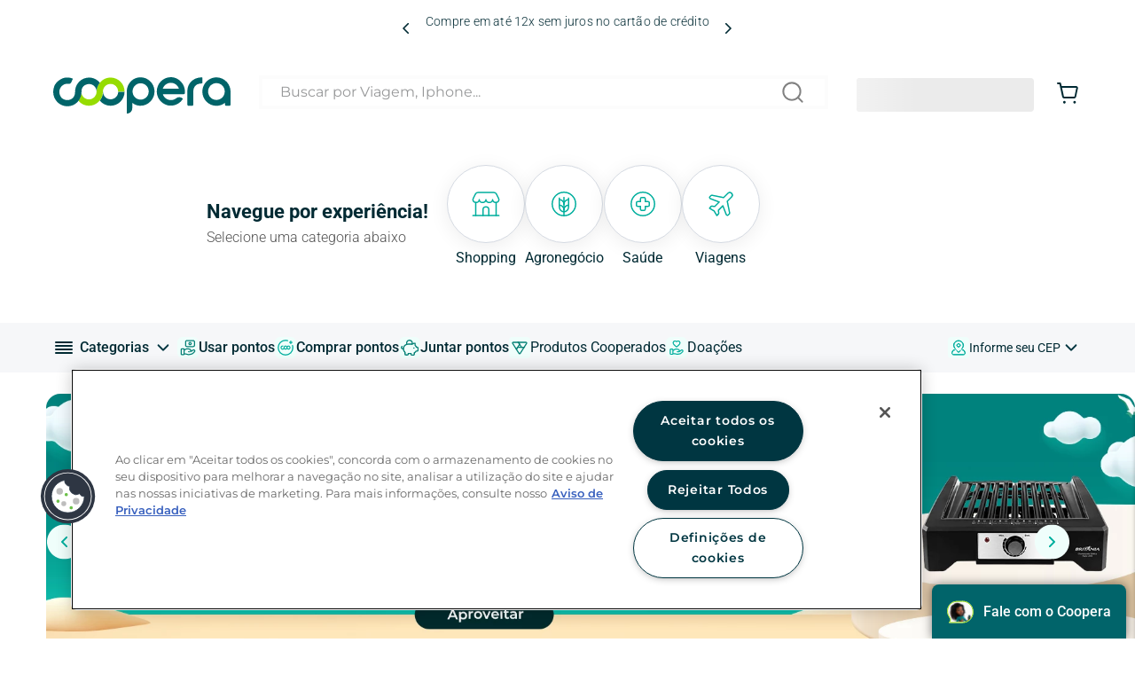

--- FILE ---
content_type: text/html; charset=utf-8
request_url: https://www.shopcoopera.com.br/
body_size: 128849
content:

<!DOCTYPE html>
  <html lang="pt-BR">
  <head>
    <meta name="viewport" content="width=device-width, initial-scale=1">
    <meta name="generator" content="vtex.render-server@8.179.0">
    <meta charset='utf-8'>
    
  <script>
    document.cookie = "VtexWorkspace=master%3A-; expires=Mon, 19 Jan 2026 09:56:30 GMT; path=/; secure; samesite=none"
  </script>

    
<style id="critical" type="text/css">@charset "UTF-8";html{line-height:1.15;-ms-text-size-adjust:100%;-webkit-text-size-adjust:100%}body{margin:0}aside,header,nav,section{display:block}a{background-color:transparent;-webkit-text-decoration-skip:objects}img{border-style:none}svg:not(:root){overflow:hidden}button,input{font-family:sans-serif;font-size:100%;line-height:1.15;margin:0}button,input{overflow:visible}button{text-transform:none}button,html [type=button]{-webkit-appearance:button}[type=button]::-moz-focus-inner,button::-moz-focus-inner{border-style:none;padding:0}[type=button]:-moz-focusring,button:-moz-focusring{outline:1px dotted ButtonText}::-webkit-file-upload-button{-webkit-appearance:button;font:inherit}.bg-neutral-100{background-color:#fcfcfc}.bg-neutral-500{background-color:#151414}.bg-base{background-color:#fff}.bg-transparent{background-color:transparent}.ba{border-style:solid;border-width:1px}.bb{border-bottom-style:solid;border-bottom-width:1px}.bn{border-style:none;border-width:0}.b--neutral-200{border-color:#e7e4e3}.b--muted-4{border-color:#fcfcfc}.b--transparent{border-color:transparent}.br2{border-radius:[object Object]rem}.br--right{border-bottom-left-radius:0}.br--right{border-top-left-radius:0}.br--left{border-top-right-radius:0;border-bottom-right-radius:0}.b--solid{border-style:solid}.bw1{border-width:.25rem}.br-0{border-right-width:0}.bl-0{border-left-width:0}.border-box,a,aside,body,div,h3,header,html,input[type=text],li,nav,p,section,ul{box-sizing:border-box}.pa0{padding:0}.ma0{margin:0}.pl0{padding-left:0}.pr0{padding-right:0}.pt0{padding-top:0}.mt0{margin-top:0}.pb0{padding-bottom:0}.mb0{margin-bottom:0}.pv0{padding-top:0;padding-bottom:0}.mv0{margin-top:0;margin-bottom:0}.ma2{margin:.5rem}.pr3{padding-right:.75rem}.ph3{padding-left:.75rem;padding-right:.75rem}.pa4{padding:1rem}.pl4{padding-left:1rem}.pv4{padding-top:1rem;padding-bottom:1rem}.ph4{padding-left:1rem;padding-right:1rem}.pl5{padding-left:1.25rem}.pr5{padding-right:1.25rem}.right-0{right:0}.left-0{left:0}.dib{display:inline-block}.flex{display:-webkit-box;display:flex}.flex-column{-webkit-box-orient:vertical;flex-direction:column}.flex-column,.flex-row{-webkit-box-direction:normal}.flex-row{-webkit-box-orient:horizontal;flex-direction:row}.items-center{-webkit-box-align:center;align-items:center}.items-stretch{-webkit-box-align:stretch;align-items:stretch}.justify-start{-webkit-box-pack:start;justify-content:flex-start}.justify-center{-webkit-box-pack:center;justify-content:center}.justify-between{-webkit-box-pack:justify;justify-content:space-between}.justify-around{justify-content:space-around}.flex-grow-1{-webkit-box-flex:1;flex-grow:1}.fr{float:right}body,button,input{-webkit-font-smoothing:antialiased;-moz-osx-font-smoothing:grayscale}body,button,input{font-family:-apple-system,BlinkMacSystemFont,avenir next,avenir,helvetica neue,helvetica,ubuntu,roboto,noto,segoe ui,arial,sans-serif}.h-100{height:100%}.min-vh-100{min-height:100vh}.min-h-regular{min-height:2.5rem;box-sizing:border-box}.h-large{height:3rem;box-sizing:border-box}.gray{color:#979899}.neutral-100{color:#fcfcfc}.c-action-primary{color:#726e6e}.c-muted-2{color:#b8b4b3}.c-on-base{color:#726e6e}img{max-width:100%}.lh-solid{line-height:1}.lh-copy{line-height:1.5}.mw7{max-width:48rem}.mw9{max-width:96rem}.outline-0{outline:0}.overflow-hidden{overflow:hidden}.relative{position:relative}.absolute{position:absolute}.v-mid{vertical-align:middle}.t-body,body{font-weight:400;text-transform:none;letter-spacing:0}.t-body,body{font-family:Montserrat,sans-serif;font-size:1rem}.t-action{font-size:1rem}.t-action{font-family:Fabriga,-apple-system,BlinkMacSystemFont,avenir next,avenir,helvetica neue,helvetica,ubuntu,roboto,noto,segoe ui,arial,sans-serif;font-weight:500;text-transform:uppercase;letter-spacing:0}.fw5{font-weight:500}.center{margin-left:auto}.center{margin-right:auto}.w-100{width:100%}@media screen and (min-width:20em){body{font-weight:400;text-transform:none;letter-spacing:0}body{font-family:Montserrat,sans-serif;font-size:1rem}}@media screen and (min-width:40em){body{font-weight:400;text-transform:none;letter-spacing:0}body{font-family:Montserrat,sans-serif;font-size:1rem}.ph5-m{padding-left:1.25rem;padding-right:1.25rem}body{font-weight:400;text-transform:none;letter-spacing:0}body{font-family:Montserrat,sans-serif;font-size:1rem}}@media screen and (min-width:64em){body{font-weight:400;text-transform:none;letter-spacing:0}body{font-family:Montserrat,sans-serif;font-size:1rem}}@media screen and (min-width:80em){.ph2-xl{padding-left:.5rem;padding-right:.5rem}body{font-weight:400;text-transform:none;letter-spacing:0}body{font-family:Montserrat,sans-serif;font-size:1rem}}@-webkit-keyframes vtex-render-runtime-8-x-slide{0%{transform:translate3d(-50%,0,0)}to{transform:translateZ(0)}}@keyframes vtex-render-runtime-8-x-slide{0%{transform:translate3d(-50%,0,0)}to{transform:translateZ(0)}}.vtex-render-runtime-8-x-slide{-webkit-animation:vtex-render-runtime-8-x-slide 1.5s linear infinite;animation:vtex-render-runtime-8-x-slide 1.5s linear infinite}.vtex-render-runtime-8-x-lazyload.lazyload{opacity:0}.coopera-home-components-0-x-home-main-banner-swiper{margin:1.5rem 0 2.5rem 5rem}@media (max-width:1280px){.coopera-home-components-0-x-home-main-banner-swiper{margin:1.5rem 0 2.5rem 3.25rem}}@media (max-width:768px){.coopera-home-components-0-x-home-main-banner-swiper{margin:1.5rem 0 2.5rem 2rem;margin:1.5rem 0 2.5rem 1.25rem}}.coopera-home-components-0-x-home-main-banner-swiper .swiper .swiper-wrapper{z-index:0!important}.coopera-home-components-0-x-home-main-banner-swiper .swiper .swiper-wrapper .swiper-slide img{height:330px;width:100%;box-shadow:0 4px 4px 0 rgba(0,0,0,.2509803922);-o-object-fit:cover;object-fit:cover;border-radius:1rem}@media (max-width:640px){.coopera-home-components-0-x-home-main-banner-swiper .swiper .swiper-wrapper .swiper-slide img{-o-object-fit:fill;object-fit:fill;height:240px}}@media (max-width:480px){.coopera-home-components-0-x-home-main-banner-swiper .swiper .swiper-wrapper .swiper-slide img{height:160px}}@media only screen and (min-width:1840px) and (max-width:2548px){.coopera-home-components-0-x-home-main-banner-swiper .swiper .swiper-wrapper .swiper-slide img{height:428px}}.coopera-home-components-0-x-home-main-banner-swiper .swiper-left-arrow,.coopera-home-components-0-x-home-main-banner-swiper .swiper-right-arrow{position:absolute;top:50%;transform:translateY(-50%);z-index:0;width:40px;height:40px;background:0 0;border:none;padding:0}.coopera-home-components-0-x-home-main-banner-swiper .swiper-left-arrow:after,.coopera-home-components-0-x-home-main-banner-swiper .swiper-right-arrow:after{display:none}.coopera-home-components-0-x-home-main-banner-swiper .swiper-left-arrow:before,.coopera-home-components-0-x-home-main-banner-swiper .swiper-right-arrow:before{content:"";display:block;width:100%;height:100%;background-repeat:no-repeat;background-position:50%;background-size:contain}.coopera-home-components-0-x-home-main-banner-swiper .swiper-right-arrow{right:6%}@media (min-width:1600px) and (max-width:1799px){.coopera-home-components-0-x-home-main-banner-swiper .swiper-right-arrow{right:5.5%}}@media (min-width:1800px){.coopera-home-components-0-x-home-main-banner-swiper .swiper-right-arrow{right:4.7%}}.coopera-home-components-0-x-home-main-banner-swiper .swiper-right-arrow:before{content:"";background-image:url("data:image/svg+xml;charset=utf-8,%3Csvg width='40' height='41' fill='none' xmlns='http://www.w3.org/2000/svg'%3E%3Cg clip-path='url(%23clip0_2410_5446)'%3E%3Cpath fill='%23EFFEFB' d='M0 40.5V.5h40v40z'/%3E%3Cmask id='a' style='mask-type:alpha' maskUnits='userSpaceOnUse' x='4' y='4' width='32' height='33'%3E%3Cpath fill-rule='evenodd' clip-rule='evenodd' d='M16.626 26.54a1 1 0 010-1.414l4.626-4.626-4.626-4.626a1 1 0 011.414-1.414l5.333 5.333a1 1 0 010 1.414l-5.333 5.334a1 1 0 01-1.414 0z' fill='%23003641'/%3E%3C/mask%3E%3Cg mask='url(%23a)'%3E%3Cpath fill='%2300AE9D' d='M0 40.5V.5h40v40z'/%3E%3C/g%3E%3C/g%3E%3Cdefs%3E%3CclipPath id='clip0_2410_5446'%3E%3Cpath d='M20 40.5c-11.046 0-20-8.954-20-20S8.954.5 20 .5s20 8.954 20 20-8.954 20-20 20z' fill='%23fff'/%3E%3C/clipPath%3E%3C/defs%3E%3C/svg%3E");width:40px;height:40px}.coopera-home-components-0-x-home-main-banner-swiper .swiper-left-arrow{left:0}.coopera-home-components-0-x-home-main-banner-swiper .swiper-left-arrow:before{content:"";background-image:url("data:image/svg+xml;charset=utf-8,%3Csvg width='40' height='41' fill='none' xmlns='http://www.w3.org/2000/svg'%3E%3Cg clip-path='url(%23clip0_2410_5392)'%3E%3Cpath fill='%23EFFEFB' d='M40 .5v40H0V.5z'/%3E%3Cmask id='a' style='mask-type:alpha' maskUnits='userSpaceOnUse' x='4' y='4' width='32' height='33'%3E%3Cpath fill-rule='evenodd' clip-rule='evenodd' d='M23.374 14.46a1 1 0 010 1.414L18.748 20.5l4.626 4.626a1 1 0 01-1.414 1.414l-5.333-5.333a1 1 0 010-1.414l5.333-5.333a1 1 0 011.414 0z' fill='%23003641'/%3E%3C/mask%3E%3Cg mask='url(%23a)'%3E%3Cpath fill='%2300AE9D' d='M40 .5v40H0V.5z'/%3E%3C/g%3E%3C/g%3E%3Cdefs%3E%3CclipPath id='clip0_2410_5392'%3E%3Cpath d='M20 .5c11.046 0 20 8.954 20 20s-8.954 20-20 20-20-8.954-20-20S8.954.5 20 .5z' fill='%23fff'/%3E%3C/clipPath%3E%3C/defs%3E%3C/svg%3E");width:40px;height:40px}:root{--swiper-theme-color:#007aff}.swiper-slide{touch-action:pan-y}.swiper{margin-left:auto;margin-right:auto;position:relative;overflow:hidden;list-style:none;padding:0;z-index:1}.swiper-wrapper{position:relative;width:100%;height:100%;z-index:1;display:flex;box-sizing:content-box}.swiper-wrapper{transform:translateZ(0)}.swiper-slide{flex-shrink:0;width:100%;height:100%;position:relative}:root{--swiper-navigation-size:44px}div[class*=vtex-store-components-3-x-autoCompleteOuterContainer--header]>div{height:100%}div[class*=coopera-common-components-0-x-html--homeGalery__listImages] img:first-child{grid-area:img1}div[class*=coopera-common-components-0-x-html--homeGalery__listImages] img:nth-child(2){grid-area:img2}div[class*=coopera-common-components-0-x-html--homeGalery__listImages] img:nth-child(3){grid-area:img3}div[class*=coopera-common-components-0-x-html--homeGalery__listImages] img:nth-child(4){grid-area:img4}div[class*=coopera-common-components-0-x-html--homeGalery__listImages] img:nth-child(5){grid-area:img5}.coopera-common-components-0-x-btn_chat_alice{color:#fff;font-family:Roboto,sans-serif;font-size:1rem;font-style:normal;font-weight:500;line-height:150%;position:fixed;bottom:0;right:.625rem;background-color:#01646a;border-radius:.5rem .5rem 0 0;padding:.8125rem 1rem;height:3.8125rem;box-shadow:0 0 .75rem 0 rgba(0,0,0,.5);fill:#fff;border:none;max-height:37.5rem;z-index:9999;min-width:13.6875rem;display:flex;justify-content:center;align-items:center}.coopera-common-components-0-x-btn_chat_alice:before{content:"";background:url(https://coopera.vtexassets.com/assets/vtex.file-manager-graphql/images/4c037376-be0f-4f9f-bffb-badc2fa75e2a___90ec472693d81dc15c189c20eb87ce91.svg) no-repeat;display:block;width:1.9375rem;height:1.625rem;float:left;background-size:contain;margin-right:.625rem}.coopera-common-components-0-x-topBar__container .coopera-common-components-0-x-sliderLeftArrow{transform:perspective(1px) translateZ(0);padding:0;left:-36px}@media (max-width:1025px){.coopera-common-components-0-x-topBar__container .coopera-common-components-0-x-sliderLeftArrow{left:3px}}@media (max-width:340px){.coopera-common-components-0-x-topBar__container .coopera-common-components-0-x-sliderLeftArrow{left:20px}}.coopera-common-components-0-x-topBar__container .coopera-common-components-0-x-sliderRightArrow{transform:perspective(1px) translateZ(0);padding:0;right:-35px}@media (max-width:1025px){.coopera-common-components-0-x-topBar__container .coopera-common-components-0-x-sliderRightArrow{right:3px}}@media (max-width:340px){.coopera-common-components-0-x-topBar__container .coopera-common-components-0-x-sliderRightArrow{right:20px}}.coopera-common-components-0-x-topBar__container .coopera-common-components-0-x-sliderArrows{background-repeat:no-repeat!important;background-position:50%!important;background-size:7px 15px!important}.coopera-common-components-0-x-topBar__container svg{width:12px;height:12px;color:#002a33}.coopera-common-components-0-x-postal-code-selector{display:flex;justify-content:center;align-items:center;gap:5px;position:relative;text-decoration:none;font-family:Roboto,sans-serif;font-style:normal;font-weight:400;font-size:1rem;line-height:120%;color:#002a33;background:0 0;border:none;padding:0;white-space:break-spaces}@media (min-width:1170px){.coopera-common-components-0-x-postal-code-selector{white-space:nowrap}}@media (max-width:1280px) and (min-width:1149px){.coopera-common-components-0-x-postal-code-selector{font-size:.875rem}}@media (max-width:1148px) and (min-width:1024px){.coopera-common-components-0-x-postal-code-selector{font-size:.6875rem}}.coopera-common-components-0-x-postal-code-selector:before{content:url("data:image/svg+xml;charset=utf-8,%3Csvg viewBox='0 0 24 24' fill='none' xmlns='http://www.w3.org/2000/svg'%3E%3Crect width='24' height='24' rx='4' fill='%23EFFEFB'/%3E%3Cpath d='M6.99 14.461h.634c.104.135.208.267.313.395h-.948c-.645 0-1.291.383-1.545 1.12l-.625 1.74-.008.022-.006.022c-.102.397-.147.96.28 1.407.29.391.796.612 1.278.612h11.184c.499 0 1.023-.236 1.308-.653.248-.363.38-.858.25-1.366l-.005-.022-.008-.022-.627-1.744-.003-.01-.005-.01c-.23-.562-.737-1.096-1.536-1.096h-.811c.105-.128.209-.26.312-.395h.5c.844 0 1.563.548 1.856 1.329l.625 1.74h0l.004.011c.197.51.072 1.205-.294 1.704-.347.473-.907.755-1.566.755H6.452c-.657 0-1.218-.282-1.565-.755-.362-.494-.496-1.109-.289-1.718l.625-1.74.006-.017.005-.017c.207-.74.902-1.292 1.755-1.292zm7.998.176l-.066.077a.235.235 0 01-.006-.055c0-.114.033-.148.039-.154.008-.008.05-.044.177-.044h.006l-.15.176zm-6.862-1.176c-.969-1.345-1.71-2.855-1.71-4.294C6.416 6.423 8.933 4 12 4c3.062 0 5.584 2.418 5.584 5.254 0 1.416-.718 2.888-1.665 4.207h-.457c.91-1.248 1.69-2.738 1.69-4.207 0-2.736-2.3-4.946-5.152-4.946-2.852 0-5.153 2.21-5.153 4.946 0 1.471.801 2.962 1.721 4.207h-.442zm.783 1h.317c.061 0 .12.024.16.059.031.028.056.069.056.139 0 .114-.033.148-.039.154-.007.007-.044.039-.152.043a19.386 19.386 0 01-.342-.395zM10.1 15.53c.045-.043.084-.09.12-.139a28.773 28.773 0 001.445 1.384l.322.29.332-.278c.409-.34 1.037-.905 1.707-1.613.052.112.12.21.201.296a25.57 25.57 0 01-1.9 1.77c-.06.05-.11.093-.149.128a.647.647 0 01-.175.018 1.526 1.526 0 01-.086-.046c-.029-.017-.065-.037-.108-.059a9.646 9.646 0 01-.26-.206 22.273 22.273 0 01-1.571-1.443 1.08 1.08 0 00.122-.102zm3.053-7.244l-.035-.034-.041-.027-.011-.007a4.25 4.25 0 00-.445-.263 1.423 1.423 0 00-.622-.16c-.398 0-.792.139-1.154.491a1.585 1.585 0 000 2.286 1.655 1.655 0 002.308 0 1.585 1.585 0 000-2.286zM12 11.282c-.492 0-.995-.208-1.351-.556-.783-.762-.783-1.92 0-2.683.79-.77 2.002-.77 2.792 0 .782.762.782 1.92 0 2.684-.424.413-.915.555-1.441.555z' fill='%2300AE9D' stroke='%2300AE9D'/%3E%3C/svg%3E");width:24px;height:24px}.coopera-common-components-0-x-postal-code-selector:after{content:url("data:image/svg+xml;charset=utf-8,%3Csvg xmlns='http://www.w3.org/2000/svg' width='24' height='24' fill='none'%3E%3Cpath fill-rule='evenodd' clip-rule='evenodd' d='M5.96 8.626a1 1 0 011.414 0L12 13.252l4.627-4.626a1 1 0 111.414 1.414l-5.334 5.334a1 1 0 01-1.414 0L5.96 10.04a1 1 0 010-1.414z' fill='%23003641'/%3E%3C/svg%3E");width:24px;height:24px;display:flex;align-items:flex-start}@media (max-width:64rem){.coopera-common-components-0-x-postal-code-selector:after{content:url("data:image/svg+xml;charset=utf-8,%3Csvg xmlns='http://www.w3.org/2000/svg' width='24' height='24' fill='none'%3E%3Cpath fill-rule='evenodd' clip-rule='evenodd' d='M5.96 8.626a1 1 0 011.414 0L12 13.252l4.627-4.626a1 1 0 111.414 1.414l-5.334 5.334a1 1 0 01-1.414 0L5.96 10.04a1 1 0 010-1.414z' fill='%23003641'/%3E%3C/svg%3E");position:absolute;right:.9375rem}}@media (max-width:1360px){.coopera-common-components-0-x-postal-code-selector{padding:0}}@media (max-width:64rem){.coopera-common-components-0-x-postal-code-selector{width:100%;justify-content:flex-start;align-items:center;border-radius:.5rem;background:#fff;box-shadow:0 .5rem .5rem 0 rgba(0,42,51,.08);padding:1rem;color:#002a33;font-size:1rem;font-style:normal;font-weight:500;line-height:120%}}@media (max-width:64rem){.coopera-common-components-0-x-postal-code-selector{box-shadow:none;border:1px solid #ebedf1}}.coopera-common-components-0-x-postal-code-selector-container{position:relative;display:flex;justify-content:center;align-items:center}@media (max-width:480px){.coopera-common-components-0-x-postal-code-selector-container{padding-bottom:1rem!important}}@media (max-width:64rem){.coopera-common-components-0-x-postal-code-selector-container{flex-direction:column;padding:0 2rem 2rem;margin-bottom:1rem}}@media (max-width:40rem){.coopera-common-components-0-x-postal-code-selector-container{padding:0 1rem 2rem}}.coopera-common-components-0-x-environment-selector__container{background:#fff;display:flex;justify-content:flex-start;align-items:center;width:82.4%;gap:5rem;padding-bottom:2rem}@media (min-width:1026px) and (max-width:1279px){.coopera-common-components-0-x-environment-selector__container{width:90.4%}}@media (max-width:1026px){.coopera-common-components-0-x-environment-selector__container{width:100%;padding-right:2rem;padding-left:2rem}}@media (max-width:1024px){.coopera-common-components-0-x-environment-selector__container{flex-direction:column;align-items:flex-start;gap:1.875rem}}@media (max-width:640px){.coopera-common-components-0-x-environment-selector__container{padding-right:1rem;padding-left:1rem}}.coopera-common-components-0-x-environment-selector__container button{background:0 0;border:none;margin-bottom:0;padding:0}.coopera-common-components-0-x-environment-selector__container .coopera-common-components-0-x-environment-selector__title-and-description-container{flex-basis:0;flex-grow:1}@media (max-width:480px){.coopera-common-components-0-x-environment-selector__container .coopera-common-components-0-x-environment-selector__title-and-description-container{margin-right:auto;margin-left:8px}}.coopera-common-components-0-x-environment-selector__container .coopera-common-components-0-x-environment-selector__title{font-family:Roboto,sans-serif;font-weight:700;font-size:22px;color:#002a33;margin-top:0;margin-bottom:8px;white-space:nowrap}@media (max-width:480px){.coopera-common-components-0-x-environment-selector__container .coopera-common-components-0-x-environment-selector__title{font-size:16px}}@media (max-width:1024px){.coopera-common-components-0-x-environment-selector__container .coopera-common-components-0-x-environment-selector__title{white-space:unset;flex-basis:auto;flex-grow:1}}.coopera-common-components-0-x-environment-selector__container .coopera-common-components-0-x-environment-selector__options-wrapper{display:flex;flex-direction:column;justify-content:center;align-items:center}.coopera-common-components-0-x-environment-selector__container .coopera-common-components-0-x-environment-selector__options-container{display:flex;justify-content:flex-start;align-items:center;gap:2.5rem;flex-basis:0;flex-grow:3;overflow-y:auto;padding-bottom:1rem;padding-top:1rem;padding-left:1rem}@media (max-width:1024px){.coopera-common-components-0-x-environment-selector__container .coopera-common-components-0-x-environment-selector__options-container{flex-basis:auto;flex-grow:1;gap:.8125rem;max-width:100%;padding-top:0;padding-left:0;align-self:center}}@media (max-width:480px){.coopera-common-components-0-x-environment-selector__container .coopera-common-components-0-x-environment-selector__options-container{padding-bottom:0}.coopera-common-components-0-x-environment-selector__container .coopera-common-components-0-x-environment-selector__options-container button{min-width:80px}}@media (max-width:390px){.coopera-common-components-0-x-environment-selector__container .coopera-common-components-0-x-environment-selector__options-container{gap:0}}@media (max-width:353px){.coopera-common-components-0-x-environment-selector__container .coopera-common-components-0-x-environment-selector__options-container button{min-width:65px}}.coopera-common-components-0-x-environment-selector__container .coopera-common-components-0-x-environment-selector__options-container::-webkit-scrollbar{width:.25rem;height:.25rem}.coopera-common-components-0-x-environment-selector__container .coopera-common-components-0-x-environment-selector__options-container::-webkit-scrollbar-track{background:#fff;border-radius:.25rem}.coopera-common-components-0-x-environment-selector__container .coopera-common-components-0-x-environment-selector__options-container::-webkit-scrollbar-thumb{background:#002a33;border-radius:.25rem}.coopera-common-components-0-x-environment-selector__container .coopera-common-components-0-x-environment-selector__description{font-family:Roboto,sans-serif;font-weight:300;font-size:16px;color:#515151;max-width:240px}@media (max-width:480px){.coopera-common-components-0-x-environment-selector__container .coopera-common-components-0-x-environment-selector__description{font-size:12px}}.coopera-common-components-0-x-environment-selector__container .coopera-common-components-0-x-environment-selector__options-image-wrapper{display:flex;justify-content:center;flex-direction:column;align-items:center;box-shadow:0 4px 22px 0 rgba(0,0,0,.07);background:#fff;width:5.5rem;height:5.5rem;border:1px solid #d5dae2;border-radius:50%}@media (max-width:1024px){.coopera-common-components-0-x-environment-selector__container .coopera-common-components-0-x-environment-selector__options-image-wrapper{width:3.5rem;height:3.5rem}.coopera-common-components-0-x-environment-selector__container .coopera-common-components-0-x-environment-selector__options-image-wrapper img{max-width:2rem}}.coopera-common-components-0-x-environment-selector__container .coopera-common-components-0-x-environment-selector__options-title{text-decoration:none;text-align:center;font-family:Roboto,sans-serif;font-size:1rem;color:#002a33;margin-top:.5rem}@media (max-width:480px){.coopera-common-components-0-x-environment-selector__container .coopera-common-components-0-x-environment-selector__options-title{font-weight:400;font-size:.75rem}}.vtex-styleguide-9-x-hideDecorators::-ms-clear{display:none}.vtex-styleguide-9-x-noAppearance{-webkit-appearance:none;-moz-appearance:none;appearance:none}::-webkit-input-placeholder{color:#979899}::-moz-placeholder{color:#979899}:-ms-input-placeholder{color:#979899}:-moz-placeholder{color:#979899}.vtex-store-components-3-x-searchBarContainer .vtex-input-prefix__group{height:38px}.vtex-store-components-3-x-searchBarContainer input{color:#727273;border-radius:1px}@media only screen and (max-width:49rem){.vtex-store-components-3-x-searchBarContainer input{box-shadow:none}}.coopera-common-components-0-x-custom-menu-desktop{display:flex;flex-direction:row;position:relative;gap:1.5rem;height:3.5rem;justify-content:flex-start;z-index:1!important}@media (max-width:1100px) and (min-width:1024px){.coopera-common-components-0-x-custom-menu-desktop{gap:.75rem}}.coopera-common-components-0-x-custom-menu-desktop__list{display:flex;align-items:center;flex-direction:row;padding:0;list-style:none;gap:1.5rem;margin:0;flex:1}@media (min-width:1024px){.coopera-common-components-0-x-custom-menu-desktop__list{white-space:nowrap}}.coopera-common-components-0-x-custom-menu-desktop__list li:nth-child(2) .coopera-common-components-0-x-custom-menu-desktop__link{font-weight:500}.coopera-common-components-0-x-custom-menu-desktop__list li:nth-child(5) .coopera-common-components-0-x-custom-menu-desktop__link{margin-right:.875rem}.coopera-common-components-0-x-custom-menu-desktop__list li:last-child .coopera-common-components-0-x-custom-menu-desktop__link{margin-right:1rem}.coopera-common-components-0-x-custom-menu-desktop__link{display:flex;justify-content:center;align-items:center;text-decoration:none;color:#002a33;font-family:Roboto,sans-serif;font-size:1rem;font-weight:400;gap:.5rem}.coopera-common-components-0-x-custom-menu-desktop__link img{width:24px;height:24px}@media (max-width:1190px) and (min-width:1024px){.coopera-common-components-0-x-custom-menu-desktop__link{font-size:.875rem}}.coopera-common-components-0-x-category-menu{position:relative;display:flex;justify-content:center;align-items:center;z-index:99999}.coopera-common-components-0-x-category-menu__container{position:absolute;top:100%;left:0;z-index:10;display:flex;justify-content:flex-start;align-items:flex-start}.coopera-common-components-0-x-category-menu__open-btn{background:0 0;border:none;display:flex;justify-content:center;align-items:center;gap:.25rem;padding:0;color:#002a33;font-family:Roboto,sans-serif;font-size:1rem;font-weight:500}.coopera-common-components-0-x-category-menu__open-btn:before{content:url("data:image/svg+xml;charset=utf-8,%3Csvg xmlns='http://www.w3.org/2000/svg' viewBox='0 0 24 24' fill='none'%3E%3Cpath d='M3 5a1 1 0 000 2h18a1 1 0 100-2H3zM3 9a1 1 0 000 2h18a1 1 0 100-2H3zM2 14a1 1 0 011-1h18a1 1 0 110 2H3a1 1 0 01-1-1zM3 17a1 1 0 100 2h18a1 1 0 100-2H3z' fill='%23002A33'/%3E%3C/svg%3E");margin-right:.75rem;width:24px;height:24px}@media only screen and (max-width:1280px) and (min-width:1024px){.coopera-common-components-0-x-category-menu__open-btn:before{margin-right:.375rem}}.coopera-common-components-0-x-category-menu__open-btn:after{content:url("data:image/svg+xml;charset=utf-8,%3Csvg xmlns='http://www.w3.org/2000/svg' viewBox='0 0 32 32' fill='none'%3E%3Cpath fill-rule='evenodd' clip-rule='evenodd' d='M9.959 12.626a1 1 0 011.414 0L16 17.253l4.627-4.627a1 1 0 011.414 1.415l-5.334 5.333a1 1 0 01-1.414 0L9.96 14.04a1 1 0 010-1.415z' fill='%23003641'/%3E%3C/svg%3E");width:32px;height:32px}@media only screen and (max-width:1280px) and (min-width:1024px){.coopera-common-components-0-x-category-menu__open-btn{font-size:1rem}}.coopera-common-components-0-x-sub-menu{position:relative}.coopera-common-components-0-x-sub-menu__btn{display:flex;justify-content:center;align-items:center;text-decoration:none;padding:0;height:100%;font-weight:500;color:#002a33;background-color:transparent;border:none;font-family:Roboto,sans-serif;font-size:1rem;gap:.5rem}@media (max-width:1190px) and (min-width:1024px){.coopera-common-components-0-x-sub-menu__btn{font-size:.875rem}}.coopera-common-components-0-x-sub-menu__btn img{width:24px;height:24px}.vtex-flex-layout-0-x-stretchChildrenWidth{justify-content:center}.vtex-flex-layout-0-x-stretchChildrenWidth>:not(img){width:100%}@-webkit-keyframes coopera-common-components-0-x-react-loading-skeleton{to{transform:translateX(100%)}}@keyframes coopera-common-components-0-x-react-loading-skeleton{to{transform:translateX(100%)}}.react-loading-skeleton{--base-color:#ebebeb;--highlight-color:#f5f5f5;--animation-duration:1.5s;--animation-direction:normal;--pseudo-element-display:block;background-color:var(--base-color);width:100%;border-radius:.25rem;display:inline-flex;line-height:1;position:relative;overflow:hidden;z-index:1}.react-loading-skeleton:after{content:" ";display:var(--pseudo-element-display);position:absolute;top:0;left:0;right:0;height:100%;background-repeat:no-repeat;background-image:linear-gradient(90deg,var(--base-color),var(--highlight-color),var(--base-color));transform:translateX(-100%);-webkit-animation-name:coopera-common-components-0-x-react-loading-skeleton;animation-name:coopera-common-components-0-x-react-loading-skeleton;-webkit-animation-direction:var(--animation-direction);animation-direction:var(--animation-direction);-webkit-animation-duration:var(--animation-duration);animation-duration:var(--animation-duration);-webkit-animation-timing-function:ease-in-out;animation-timing-function:ease-in-out;-webkit-animation-iteration-count:infinite;animation-iteration-count:infinite}.coopera-common-components-0-x-CustomLogin{position:relative;margin-top:-6px}@media (max-width:1025px){.coopera-common-components-0-x-CustomLogin{padding:0 11px}}.coopera-common-components-0-x-html--header{background-color:#fff}@media (max-width:1279px){.coopera-common-components-0-x-html--header{box-shadow:0 .5rem .5rem 0 rgba(0,42,51,.08)}}.coopera-common-components-0-x-html--header__row--mid{background-color:#fff;margin:0 auto;width:100%;padding:0 5rem}@media (min-width:1025px) and (max-width:1115px){.coopera-common-components-0-x-html--header__row--mid{gap:none}}@media (max-width:1280px){.coopera-common-components-0-x-html--header__row--mid{padding:0 3.75rem}}@media (max-width:1024px){.coopera-common-components-0-x-html--header__row--mid{padding:0 1rem}}@media (max-width:640px){.coopera-common-components-0-x-html--header__row--mid{padding:0}}.coopera-common-components-0-x-html--header__row--mid-wrapper{width:100%;background:#fff}.coopera-common-components-0-x-html--header__row--mid{min-height:122px;border:none}.coopera-common-components-0-x-html--header__row--mid .vtex-store-components-3-x-container{padding:0}.coopera-common-components-0-x-html--wrapperItensDesktop{display:flex;align-items:center;margin-right:0}.coopera-common-components-0-x-html--header__row--mid-2-wrapper{max-width:78.5rem;margin:0 auto}.coopera-common-components-0-x-html--header__row--mid-2{border:none;background:#fff;display:flex;justify-content:flex-end}@media (min-width:1026px){.coopera-common-components-0-x-html--header__row--top{justify-content:center;padding:0 1rem;background-color:#fff!important;height:48px}}@media (max-width:1025px){.coopera-common-components-0-x-html--header__row--top{height:48px;justify-content:center;background-color:#fff!important}}.coopera-common-components-0-x-html--topbarContainer{z-index:99}.coopera-common-components-0-x-html--header__row--botom{width:100%;padding:0 5rem;margin:0 auto}@media (max-width:1280px) and (min-width:1024px){.coopera-common-components-0-x-html--header__row--botom{padding:0 3.75rem}}.coopera-common-components-0-x-html--header__row--bottom-wrapper{width:100%;background:#f6f7f9}.coopera-common-components-0-x-topBar__container--header{max-width:400px}@media (max-width:480px){.coopera-common-components-0-x-topBar__container--header{max-width:100%}}.coopera-common-components-0-x-topBar__text--header{font-family:Roboto,sans-serif;font-style:normal;font-weight:300;font-size:14px;line-height:120%;letter-spacing:.015em;color:#002a33}@media (max-width:1025px){.coopera-common-components-0-x-topBar__text--header{font-family:Roboto,sans-serif;font-style:normal;font-weight:400;font-size:12px;line-height:150%;letter-spacing:.0125em;color:#002a33}}@media (max-width:340px){.coopera-common-components-0-x-topBar__text--header{font-size:10px}}.coopera-minicart-2-x-minicartWrapperContainer{margin-bottom:8px}@media (max-width:17.5625rem){.coopera-minicart-2-x-minicartWrapperContainer .coopera-minicart-2-x-openIconContainer .vtex-button{width:1.5625rem}}.coopera-minicart-2-x-minicartIconContainer{width:32px;height:32px;display:flex;align-items:center}.coopera-minicart-2-x-minicartIconContainer .vtex-store-components-3-x-imageElement{display:none}.coopera-minicart-2-x-minicartIconContainer:after{content:"";display:inline-block;width:32px;height:32px;background-image:url(https://coopera.vteximg.com.br/arquivos/cart-shopping-new-home.svg);background-size:cover}.coopera-minicart-2-x-openIconContainer,.coopera-minicart-2-x-openIconContainer .vtex-button__label{padding:0}.coopera-minicart-2-x-minicartContainer .vtex-button{border:none}.vtex-render__container-id-home-main-banners{z-index:0!important}input::-webkit-inner-spin-button,input::-webkit-outer-spin-button{-webkit-appearance:none;margin:0}.vtex-account .vtex-my-account-1-x-emailContainer{grid-area:email}.vtex-account .vtex-profile-form-3-x-personalFields{grid-area:personalFields}.vtex-account .vtex-profile-form-3-x-extendedFields{grid-area:extendedFields}.vtex-account .vtex-profile-form-3-x-toggleBusinessButtonWrapper{grid-area:toggleBusinessButtonWrapper}.vtex-account .vtex-profile-form-3-x-businessFields{grid-area:businessFields}.vtex-account .vtex-profile-form-3-x-profileContainer>.vtex-button{grid-area:submitButton}.vtex-account .vtex-my-account-1-x-phoneNumberContainer{grid-area:phoneNumber}.vtex-account .vtex-my-account-1-x-cellphoneNumberContainer{grid-area:cellPhone}.vtex-account .vtex-my-account-1-x-corporateName{grid-area:corporateName}.vtex-account .vtex-my-account-1-x-tradeName{grid-area:tradeName}.vtex-account .vtex-my-account-1-x-corporateDocument{grid-area:corporateDocument}.vtex-account .vtex-my-account-1-x-businessPhoneContainer{grid-area:businessPhoneContainer}.vtex-store-components-3-x-container{max-width:92.375rem;margin-left:auto;margin-right:auto}@media (max-width:600px){.vtex-store-components-3-x-container{max-width:412px;padding:0!important}}.vtex-store-components-3-x-imageElementLink--header__logo{margin-left:0}@media (max-width:1025px){.vtex-store-components-3-x-imageElementLink--header__logo{display:flex;flex-grow:1;align-items:center;justify-content:center}}.vtex-store-components-3-x-imageElement--header__logo{min-height:35px;min-width:167px;width:200px}@media (max-width:1025px){.vtex-store-components-3-x-imageElement--header__logo{min-width:144px;min-height:36px;width:71px;height:36px}}.vtex-store-components-3-x-searchBarContainer{padding:0;height:48px;max-width:none;flex-basis:0;flex-grow:1}@media (min-width:1280px){.vtex-store-components-3-x-searchBarContainer{margin-left:3.375rem;margin-right:3.375rem}}@media (min-width:1025px){.vtex-store-components-3-x-searchBarContainer{margin-left:2rem;margin-right:2rem}}.vtex-store-components-3-x-autoCompleteOuterContainer--header{height:100%}@media (max-width:1025px){.vtex-store-components-3-x-autoCompleteOuterContainer--header{position:relative}}.vtex-store-components-3-x-searchBarIcon--header--search{padding:0}.vtex-store-components-3-x-searchBarIcon--header--search:before{content:url("data:image/svg+xml;charset=utf-8,%3Csvg xmlns='http://www.w3.org/2000/svg' width='32' height='32' fill='none'%3E%3Cpath fill-rule='evenodd' clip-rule='evenodd' d='M21.129 21.128a1 1 0 011.414 0l4.832 4.832a1 1 0 01-1.415 1.414l-4.831-4.832a1 1 0 010-1.414z' fill='%23818181'/%3E%3Cpath fill-rule='evenodd' clip-rule='evenodd' d='M4.334 15c0-5.89 4.776-10.666 10.667-10.667 5.89 0 10.666 4.776 10.666 10.667s-4.775 10.667-10.666 10.667c-5.89 0-10.666-4.775-10.667-10.665m2-.002a8.667 8.667 0 1017.333 0 8.667 8.667 0 00-17.333 0' fill='%23818181'/%3E%3C/svg%3E");width:32px;height:32px}@media (max-width:1025px){.vtex-store-components-3-x-searchBarIcon--header--search{position:absolute;top:3px;left:14px}}.vtex-store-components-3-x-searchIcon--header{display:none}@font-face{font-family:Roboto;font-style:italic;font-weight:100 900;font-stretch:100%;font-display:swap;src:url(https://fonts.gstatic.com/s/roboto/v47/KFO5CnqEu92Fr1Mu53ZEC9_Vu3r1gIhOszmkC3kaWzU.woff2) format("woff2");unicode-range:U+0460-052f,U+1c80-1c8a,U+20b4,U+2de0-2dff,U+a640-a69f,U+fe2e-fe2f}@font-face{font-family:Roboto;font-style:italic;font-weight:100 900;font-stretch:100%;font-display:swap;src:url(https://fonts.gstatic.com/s/roboto/v47/KFO5CnqEu92Fr1Mu53ZEC9_Vu3r1gIhOszmkAnkaWzU.woff2) format("woff2");unicode-range:U+0301,U+0400-045f,U+0490-0491,U+04b0-04b1,U+2116}@font-face{font-family:Roboto;font-style:italic;font-weight:100 900;font-stretch:100%;font-display:swap;src:url(https://fonts.gstatic.com/s/roboto/v47/KFO5CnqEu92Fr1Mu53ZEC9_Vu3r1gIhOszmkCnkaWzU.woff2) format("woff2");unicode-range:U+1f??}@font-face{font-family:Roboto;font-style:italic;font-weight:100 900;font-stretch:100%;font-display:swap;src:url(https://fonts.gstatic.com/s/roboto/v47/KFO5CnqEu92Fr1Mu53ZEC9_Vu3r1gIhOszmkBXkaWzU.woff2) format("woff2");unicode-range:U+0370-0377,U+037a-037f,U+0384-038a,U+038c,U+038e-03a1,U+03a3-03ff}@font-face{font-family:Roboto;font-style:italic;font-weight:100 900;font-stretch:100%;font-display:swap;src:url(https://fonts.gstatic.com/s/roboto/v47/KFO5CnqEu92Fr1Mu53ZEC9_Vu3r1gIhOszmkenkaWzU.woff2) format("woff2");unicode-range:U+0302-0303,U+0305,U+0307-0308,U+0310,U+0312,U+0315,U+031a,U+0326-0327,U+032c,U+032f-0330,U+0332-0333,U+0338,U+033a,U+0346,U+034d,U+0391-03a1,U+03a3-03a9,U+03b1-03c9,U+03d1,U+03d5-03d6,U+03f0-03f1,U+03f4-03f5,U+2016-2017,U+2034-2038,U+203c,U+2040,U+2043,U+2047,U+2050,U+2057,U+205f,U+2070-2071,U+2074-208e,U+2090-209c,U+20d0-20dc,U+20e1,U+20e5-20ef,U+2100-2112,U+2114-2115,U+2117-2121,U+2123-214f,U+2190,U+2192,U+2194-21ae,U+21b0-21e5,U+21f1-21f2,U+21f4-2211,U+2213-2214,U+2216-22ff,U+2308-230b,U+2310,U+2319,U+231c-2321,U+2336-237a,U+237c,U+2395,U+239b-23b7,U+23d0,U+23dc-23e1,U+2474-2475,U+25af,U+25b3,U+25b7,U+25bd,U+25c1,U+25ca,U+25cc,U+25fb,U+266d-266f,U+27c0-27ff,U+2900-2aff,U+2b0e-2b11,U+2b30-2b4c,U+2bfe,U+3030,U+ff5b,U+ff5d,U+1d400-1d7ff,U+1ee??}@font-face{font-family:Roboto;font-style:italic;font-weight:100 900;font-stretch:100%;font-display:swap;src:url(https://fonts.gstatic.com/s/roboto/v47/KFO5CnqEu92Fr1Mu53ZEC9_Vu3r1gIhOszmkaHkaWzU.woff2) format("woff2");unicode-range:U+0001-000c,U+000e-001f,U+007f-009f,U+20dd-20e0,U+20e2-20e4,U+2150-218f,U+2190,U+2192,U+2194-2199,U+21af,U+21e6-21f0,U+21f3,U+2218-2219,U+2299,U+22c4-22c6,U+2300-243f,U+2440-244a,U+2460-24ff,U+25a0-27bf,U+28??,U+2921-2922,U+2981,U+29bf,U+29eb,U+2b??,U+4dc0-4dff,U+fff9-fffb,U+10140-1018e,U+10190-1019c,U+101a0,U+101d0-101fd,U+102e0-102fb,U+10e60-10e7e,U+1d2c0-1d2d3,U+1d2e0-1d37f,U+1f0??,U+1f100-1f1ad,U+1f1e6-1f1ff,U+1f30d-1f30f,U+1f315,U+1f31c,U+1f31e,U+1f320-1f32c,U+1f336,U+1f378,U+1f37d,U+1f382,U+1f393-1f39f,U+1f3a7-1f3a8,U+1f3ac-1f3af,U+1f3c2,U+1f3c4-1f3c6,U+1f3ca-1f3ce,U+1f3d4-1f3e0,U+1f3ed,U+1f3f1-1f3f3,U+1f3f5-1f3f7,U+1f408,U+1f415,U+1f41f,U+1f426,U+1f43f,U+1f441-1f442,U+1f444,U+1f446-1f449,U+1f44c-1f44e,U+1f453,U+1f46a,U+1f47d,U+1f4a3,U+1f4b0,U+1f4b3,U+1f4b9,U+1f4bb,U+1f4bf,U+1f4c8-1f4cb,U+1f4d6,U+1f4da,U+1f4df,U+1f4e3-1f4e6,U+1f4ea-1f4ed,U+1f4f7,U+1f4f9-1f4fb,U+1f4fd-1f4fe,U+1f503,U+1f507-1f50b,U+1f50d,U+1f512-1f513,U+1f53e-1f54a,U+1f54f-1f5fa,U+1f610,U+1f650-1f67f,U+1f687,U+1f68d,U+1f691,U+1f694,U+1f698,U+1f6ad,U+1f6b2,U+1f6b9-1f6ba,U+1f6bc,U+1f6c6-1f6cf,U+1f6d3-1f6d7,U+1f6e0-1f6ea,U+1f6f0-1f6f3,U+1f6f7-1f6fc,U+1f7??,U+1f800-1f80b,U+1f810-1f847,U+1f850-1f859,U+1f860-1f887,U+1f890-1f8ad,U+1f8b0-1f8bb,U+1f8c0-1f8c1,U+1f900-1f90b,U+1f93b,U+1f946,U+1f984,U+1f996,U+1f9e9,U+1fa00-1fa6f,U+1fa70-1fa7c,U+1fa80-1fa89,U+1fa8f-1fac6,U+1face-1fadc,U+1fadf-1fae9,U+1faf0-1faf8,U+1fb??}@font-face{font-family:Roboto;font-style:italic;font-weight:100 900;font-stretch:100%;font-display:swap;src:url(https://fonts.gstatic.com/s/roboto/v47/KFO5CnqEu92Fr1Mu53ZEC9_Vu3r1gIhOszmkCXkaWzU.woff2) format("woff2");unicode-range:U+0102-0103,U+0110-0111,U+0128-0129,U+0168-0169,U+01a0-01a1,U+01af-01b0,U+0300-0301,U+0303-0304,U+0308-0309,U+0323,U+0329,U+1ea0-1ef9,U+20ab}@font-face{font-family:Roboto;font-style:italic;font-weight:100 900;font-stretch:100%;font-display:swap;src:url(https://fonts.gstatic.com/s/roboto/v47/KFO5CnqEu92Fr1Mu53ZEC9_Vu3r1gIhOszmkCHkaWzU.woff2) format("woff2");unicode-range:U+0100-02ba,U+02bd-02c5,U+02c7-02cc,U+02ce-02d7,U+02dd-02ff,U+0304,U+0308,U+0329,U+1d00-1dbf,U+1e00-1e9f,U+1ef2-1eff,U+2020,U+20a0-20ab,U+20ad-20c0,U+2113,U+2c60-2c7f,U+a720-a7ff}@font-face{font-family:Roboto;font-style:italic;font-weight:100 900;font-stretch:100%;font-display:swap;src:url(https://fonts.gstatic.com/s/roboto/v47/KFO5CnqEu92Fr1Mu53ZEC9_Vu3r1gIhOszmkBnka.woff2) format("woff2");unicode-range:U+00??,U+0131,U+0152-0153,U+02bb-02bc,U+02c6,U+02da,U+02dc,U+0304,U+0308,U+0329,U+2000-206f,U+20ac,U+2122,U+2191,U+2193,U+2212,U+2215,U+feff,U+fffd}@font-face{font-family:Roboto;font-style:normal;font-weight:100 900;font-stretch:100%;font-display:swap;src:url(https://fonts.gstatic.com/s/roboto/v47/KFO7CnqEu92Fr1ME7kSn66aGLdTylUAMa3GUBGEe.woff2) format("woff2");unicode-range:U+0460-052f,U+1c80-1c8a,U+20b4,U+2de0-2dff,U+a640-a69f,U+fe2e-fe2f}@font-face{font-family:Roboto;font-style:normal;font-weight:100 900;font-stretch:100%;font-display:swap;src:url(https://fonts.gstatic.com/s/roboto/v47/KFO7CnqEu92Fr1ME7kSn66aGLdTylUAMa3iUBGEe.woff2) format("woff2");unicode-range:U+0301,U+0400-045f,U+0490-0491,U+04b0-04b1,U+2116}@font-face{font-family:Roboto;font-style:normal;font-weight:100 900;font-stretch:100%;font-display:swap;src:url(https://fonts.gstatic.com/s/roboto/v47/KFO7CnqEu92Fr1ME7kSn66aGLdTylUAMa3CUBGEe.woff2) format("woff2");unicode-range:U+1f??}@font-face{font-family:Roboto;font-style:normal;font-weight:100 900;font-stretch:100%;font-display:swap;src:url(https://fonts.gstatic.com/s/roboto/v47/KFO7CnqEu92Fr1ME7kSn66aGLdTylUAMa3-UBGEe.woff2) format("woff2");unicode-range:U+0370-0377,U+037a-037f,U+0384-038a,U+038c,U+038e-03a1,U+03a3-03ff}@font-face{font-family:Roboto;font-style:normal;font-weight:100 900;font-stretch:100%;font-display:swap;src:url(https://fonts.gstatic.com/s/roboto/v47/KFO7CnqEu92Fr1ME7kSn66aGLdTylUAMawCUBGEe.woff2) format("woff2");unicode-range:U+0302-0303,U+0305,U+0307-0308,U+0310,U+0312,U+0315,U+031a,U+0326-0327,U+032c,U+032f-0330,U+0332-0333,U+0338,U+033a,U+0346,U+034d,U+0391-03a1,U+03a3-03a9,U+03b1-03c9,U+03d1,U+03d5-03d6,U+03f0-03f1,U+03f4-03f5,U+2016-2017,U+2034-2038,U+203c,U+2040,U+2043,U+2047,U+2050,U+2057,U+205f,U+2070-2071,U+2074-208e,U+2090-209c,U+20d0-20dc,U+20e1,U+20e5-20ef,U+2100-2112,U+2114-2115,U+2117-2121,U+2123-214f,U+2190,U+2192,U+2194-21ae,U+21b0-21e5,U+21f1-21f2,U+21f4-2211,U+2213-2214,U+2216-22ff,U+2308-230b,U+2310,U+2319,U+231c-2321,U+2336-237a,U+237c,U+2395,U+239b-23b7,U+23d0,U+23dc-23e1,U+2474-2475,U+25af,U+25b3,U+25b7,U+25bd,U+25c1,U+25ca,U+25cc,U+25fb,U+266d-266f,U+27c0-27ff,U+2900-2aff,U+2b0e-2b11,U+2b30-2b4c,U+2bfe,U+3030,U+ff5b,U+ff5d,U+1d400-1d7ff,U+1ee??}@font-face{font-family:Roboto;font-style:normal;font-weight:100 900;font-stretch:100%;font-display:swap;src:url(https://fonts.gstatic.com/s/roboto/v47/KFO7CnqEu92Fr1ME7kSn66aGLdTylUAMaxKUBGEe.woff2) format("woff2");unicode-range:U+0001-000c,U+000e-001f,U+007f-009f,U+20dd-20e0,U+20e2-20e4,U+2150-218f,U+2190,U+2192,U+2194-2199,U+21af,U+21e6-21f0,U+21f3,U+2218-2219,U+2299,U+22c4-22c6,U+2300-243f,U+2440-244a,U+2460-24ff,U+25a0-27bf,U+28??,U+2921-2922,U+2981,U+29bf,U+29eb,U+2b??,U+4dc0-4dff,U+fff9-fffb,U+10140-1018e,U+10190-1019c,U+101a0,U+101d0-101fd,U+102e0-102fb,U+10e60-10e7e,U+1d2c0-1d2d3,U+1d2e0-1d37f,U+1f0??,U+1f100-1f1ad,U+1f1e6-1f1ff,U+1f30d-1f30f,U+1f315,U+1f31c,U+1f31e,U+1f320-1f32c,U+1f336,U+1f378,U+1f37d,U+1f382,U+1f393-1f39f,U+1f3a7-1f3a8,U+1f3ac-1f3af,U+1f3c2,U+1f3c4-1f3c6,U+1f3ca-1f3ce,U+1f3d4-1f3e0,U+1f3ed,U+1f3f1-1f3f3,U+1f3f5-1f3f7,U+1f408,U+1f415,U+1f41f,U+1f426,U+1f43f,U+1f441-1f442,U+1f444,U+1f446-1f449,U+1f44c-1f44e,U+1f453,U+1f46a,U+1f47d,U+1f4a3,U+1f4b0,U+1f4b3,U+1f4b9,U+1f4bb,U+1f4bf,U+1f4c8-1f4cb,U+1f4d6,U+1f4da,U+1f4df,U+1f4e3-1f4e6,U+1f4ea-1f4ed,U+1f4f7,U+1f4f9-1f4fb,U+1f4fd-1f4fe,U+1f503,U+1f507-1f50b,U+1f50d,U+1f512-1f513,U+1f53e-1f54a,U+1f54f-1f5fa,U+1f610,U+1f650-1f67f,U+1f687,U+1f68d,U+1f691,U+1f694,U+1f698,U+1f6ad,U+1f6b2,U+1f6b9-1f6ba,U+1f6bc,U+1f6c6-1f6cf,U+1f6d3-1f6d7,U+1f6e0-1f6ea,U+1f6f0-1f6f3,U+1f6f7-1f6fc,U+1f7??,U+1f800-1f80b,U+1f810-1f847,U+1f850-1f859,U+1f860-1f887,U+1f890-1f8ad,U+1f8b0-1f8bb,U+1f8c0-1f8c1,U+1f900-1f90b,U+1f93b,U+1f946,U+1f984,U+1f996,U+1f9e9,U+1fa00-1fa6f,U+1fa70-1fa7c,U+1fa80-1fa89,U+1fa8f-1fac6,U+1face-1fadc,U+1fadf-1fae9,U+1faf0-1faf8,U+1fb??}@font-face{font-family:Roboto;font-style:normal;font-weight:100 900;font-stretch:100%;font-display:swap;src:url(https://fonts.gstatic.com/s/roboto/v47/KFO7CnqEu92Fr1ME7kSn66aGLdTylUAMa3OUBGEe.woff2) format("woff2");unicode-range:U+0102-0103,U+0110-0111,U+0128-0129,U+0168-0169,U+01a0-01a1,U+01af-01b0,U+0300-0301,U+0303-0304,U+0308-0309,U+0323,U+0329,U+1ea0-1ef9,U+20ab}@font-face{font-family:Roboto;font-style:normal;font-weight:100 900;font-stretch:100%;font-display:swap;src:url(https://fonts.gstatic.com/s/roboto/v47/KFO7CnqEu92Fr1ME7kSn66aGLdTylUAMa3KUBGEe.woff2) format("woff2");unicode-range:U+0100-02ba,U+02bd-02c5,U+02c7-02cc,U+02ce-02d7,U+02dd-02ff,U+0304,U+0308,U+0329,U+1d00-1dbf,U+1e00-1e9f,U+1ef2-1eff,U+2020,U+20a0-20ab,U+20ad-20c0,U+2113,U+2c60-2c7f,U+a720-a7ff}@font-face{font-family:Roboto;font-style:normal;font-weight:100 900;font-stretch:100%;font-display:swap;src:url(https://fonts.gstatic.com/s/roboto/v47/KFO7CnqEu92Fr1ME7kSn66aGLdTylUAMa3yUBA.woff2) format("woff2");unicode-range:U+00??,U+0131,U+0152-0153,U+02bb-02bc,U+02c6,U+02da,U+02dc,U+0304,U+0308,U+0329,U+2000-206f,U+20ac,U+2122,U+2191,U+2193,U+2212,U+2215,U+feff,U+fffd}@font-face{font-family:Montserrat;font-style:italic;font-weight:100;font-display:swap;src:url(https://fonts.gstatic.com/s/montserrat/v29/JTUQjIg1_i6t8kCHKm459WxRxC7mw9c.woff2) format("woff2");unicode-range:U+0460-052f,U+1c80-1c8a,U+20b4,U+2de0-2dff,U+a640-a69f,U+fe2e-fe2f}@font-face{font-family:Montserrat;font-style:italic;font-weight:100;font-display:swap;src:url(https://fonts.gstatic.com/s/montserrat/v29/JTUQjIg1_i6t8kCHKm459WxRzS7mw9c.woff2) format("woff2");unicode-range:U+0301,U+0400-045f,U+0490-0491,U+04b0-04b1,U+2116}@font-face{font-family:Montserrat;font-style:italic;font-weight:100;font-display:swap;src:url(https://fonts.gstatic.com/s/montserrat/v29/JTUQjIg1_i6t8kCHKm459WxRxi7mw9c.woff2) format("woff2");unicode-range:U+0102-0103,U+0110-0111,U+0128-0129,U+0168-0169,U+01a0-01a1,U+01af-01b0,U+0300-0301,U+0303-0304,U+0308-0309,U+0323,U+0329,U+1ea0-1ef9,U+20ab}@font-face{font-family:Montserrat;font-style:italic;font-weight:100;font-display:swap;src:url(https://fonts.gstatic.com/s/montserrat/v29/JTUQjIg1_i6t8kCHKm459WxRxy7mw9c.woff2) format("woff2");unicode-range:U+0100-02ba,U+02bd-02c5,U+02c7-02cc,U+02ce-02d7,U+02dd-02ff,U+0304,U+0308,U+0329,U+1d00-1dbf,U+1e00-1e9f,U+1ef2-1eff,U+2020,U+20a0-20ab,U+20ad-20c0,U+2113,U+2c60-2c7f,U+a720-a7ff}@font-face{font-family:Montserrat;font-style:italic;font-weight:100;font-display:swap;src:url(https://fonts.gstatic.com/s/montserrat/v29/JTUQjIg1_i6t8kCHKm459WxRyS7m.woff2) format("woff2");unicode-range:U+00??,U+0131,U+0152-0153,U+02bb-02bc,U+02c6,U+02da,U+02dc,U+0304,U+0308,U+0329,U+2000-206f,U+20ac,U+2122,U+2191,U+2193,U+2212,U+2215,U+feff,U+fffd}@font-face{font-family:Montserrat;font-style:italic;font-weight:200;font-display:swap;src:url(https://fonts.gstatic.com/s/montserrat/v29/JTUQjIg1_i6t8kCHKm459WxRxC7mw9c.woff2) format("woff2");unicode-range:U+0460-052f,U+1c80-1c8a,U+20b4,U+2de0-2dff,U+a640-a69f,U+fe2e-fe2f}@font-face{font-family:Montserrat;font-style:italic;font-weight:200;font-display:swap;src:url(https://fonts.gstatic.com/s/montserrat/v29/JTUQjIg1_i6t8kCHKm459WxRzS7mw9c.woff2) format("woff2");unicode-range:U+0301,U+0400-045f,U+0490-0491,U+04b0-04b1,U+2116}@font-face{font-family:Montserrat;font-style:italic;font-weight:200;font-display:swap;src:url(https://fonts.gstatic.com/s/montserrat/v29/JTUQjIg1_i6t8kCHKm459WxRxi7mw9c.woff2) format("woff2");unicode-range:U+0102-0103,U+0110-0111,U+0128-0129,U+0168-0169,U+01a0-01a1,U+01af-01b0,U+0300-0301,U+0303-0304,U+0308-0309,U+0323,U+0329,U+1ea0-1ef9,U+20ab}@font-face{font-family:Montserrat;font-style:italic;font-weight:200;font-display:swap;src:url(https://fonts.gstatic.com/s/montserrat/v29/JTUQjIg1_i6t8kCHKm459WxRxy7mw9c.woff2) format("woff2");unicode-range:U+0100-02ba,U+02bd-02c5,U+02c7-02cc,U+02ce-02d7,U+02dd-02ff,U+0304,U+0308,U+0329,U+1d00-1dbf,U+1e00-1e9f,U+1ef2-1eff,U+2020,U+20a0-20ab,U+20ad-20c0,U+2113,U+2c60-2c7f,U+a720-a7ff}@font-face{font-family:Montserrat;font-style:italic;font-weight:200;font-display:swap;src:url(https://fonts.gstatic.com/s/montserrat/v29/JTUQjIg1_i6t8kCHKm459WxRyS7m.woff2) format("woff2");unicode-range:U+00??,U+0131,U+0152-0153,U+02bb-02bc,U+02c6,U+02da,U+02dc,U+0304,U+0308,U+0329,U+2000-206f,U+20ac,U+2122,U+2191,U+2193,U+2212,U+2215,U+feff,U+fffd}@font-face{font-family:Montserrat;font-style:italic;font-weight:300;font-display:swap;src:url(https://fonts.gstatic.com/s/montserrat/v29/JTUQjIg1_i6t8kCHKm459WxRxC7mw9c.woff2) format("woff2");unicode-range:U+0460-052f,U+1c80-1c8a,U+20b4,U+2de0-2dff,U+a640-a69f,U+fe2e-fe2f}@font-face{font-family:Montserrat;font-style:italic;font-weight:300;font-display:swap;src:url(https://fonts.gstatic.com/s/montserrat/v29/JTUQjIg1_i6t8kCHKm459WxRzS7mw9c.woff2) format("woff2");unicode-range:U+0301,U+0400-045f,U+0490-0491,U+04b0-04b1,U+2116}@font-face{font-family:Montserrat;font-style:italic;font-weight:300;font-display:swap;src:url(https://fonts.gstatic.com/s/montserrat/v29/JTUQjIg1_i6t8kCHKm459WxRxi7mw9c.woff2) format("woff2");unicode-range:U+0102-0103,U+0110-0111,U+0128-0129,U+0168-0169,U+01a0-01a1,U+01af-01b0,U+0300-0301,U+0303-0304,U+0308-0309,U+0323,U+0329,U+1ea0-1ef9,U+20ab}@font-face{font-family:Montserrat;font-style:italic;font-weight:300;font-display:swap;src:url(https://fonts.gstatic.com/s/montserrat/v29/JTUQjIg1_i6t8kCHKm459WxRxy7mw9c.woff2) format("woff2");unicode-range:U+0100-02ba,U+02bd-02c5,U+02c7-02cc,U+02ce-02d7,U+02dd-02ff,U+0304,U+0308,U+0329,U+1d00-1dbf,U+1e00-1e9f,U+1ef2-1eff,U+2020,U+20a0-20ab,U+20ad-20c0,U+2113,U+2c60-2c7f,U+a720-a7ff}@font-face{font-family:Montserrat;font-style:italic;font-weight:300;font-display:swap;src:url(https://fonts.gstatic.com/s/montserrat/v29/JTUQjIg1_i6t8kCHKm459WxRyS7m.woff2) format("woff2");unicode-range:U+00??,U+0131,U+0152-0153,U+02bb-02bc,U+02c6,U+02da,U+02dc,U+0304,U+0308,U+0329,U+2000-206f,U+20ac,U+2122,U+2191,U+2193,U+2212,U+2215,U+feff,U+fffd}@font-face{font-family:Montserrat;font-style:italic;font-weight:400;font-display:swap;src:url(https://fonts.gstatic.com/s/montserrat/v29/JTUQjIg1_i6t8kCHKm459WxRxC7mw9c.woff2) format("woff2");unicode-range:U+0460-052f,U+1c80-1c8a,U+20b4,U+2de0-2dff,U+a640-a69f,U+fe2e-fe2f}@font-face{font-family:Montserrat;font-style:italic;font-weight:400;font-display:swap;src:url(https://fonts.gstatic.com/s/montserrat/v29/JTUQjIg1_i6t8kCHKm459WxRzS7mw9c.woff2) format("woff2");unicode-range:U+0301,U+0400-045f,U+0490-0491,U+04b0-04b1,U+2116}@font-face{font-family:Montserrat;font-style:italic;font-weight:400;font-display:swap;src:url(https://fonts.gstatic.com/s/montserrat/v29/JTUQjIg1_i6t8kCHKm459WxRxi7mw9c.woff2) format("woff2");unicode-range:U+0102-0103,U+0110-0111,U+0128-0129,U+0168-0169,U+01a0-01a1,U+01af-01b0,U+0300-0301,U+0303-0304,U+0308-0309,U+0323,U+0329,U+1ea0-1ef9,U+20ab}@font-face{font-family:Montserrat;font-style:italic;font-weight:400;font-display:swap;src:url(https://fonts.gstatic.com/s/montserrat/v29/JTUQjIg1_i6t8kCHKm459WxRxy7mw9c.woff2) format("woff2");unicode-range:U+0100-02ba,U+02bd-02c5,U+02c7-02cc,U+02ce-02d7,U+02dd-02ff,U+0304,U+0308,U+0329,U+1d00-1dbf,U+1e00-1e9f,U+1ef2-1eff,U+2020,U+20a0-20ab,U+20ad-20c0,U+2113,U+2c60-2c7f,U+a720-a7ff}@font-face{font-family:Montserrat;font-style:italic;font-weight:400;font-display:swap;src:url(https://fonts.gstatic.com/s/montserrat/v29/JTUQjIg1_i6t8kCHKm459WxRyS7m.woff2) format("woff2");unicode-range:U+00??,U+0131,U+0152-0153,U+02bb-02bc,U+02c6,U+02da,U+02dc,U+0304,U+0308,U+0329,U+2000-206f,U+20ac,U+2122,U+2191,U+2193,U+2212,U+2215,U+feff,U+fffd}@font-face{font-family:Montserrat;font-style:italic;font-weight:500;font-display:swap;src:url(https://fonts.gstatic.com/s/montserrat/v29/JTUQjIg1_i6t8kCHKm459WxRxC7mw9c.woff2) format("woff2");unicode-range:U+0460-052f,U+1c80-1c8a,U+20b4,U+2de0-2dff,U+a640-a69f,U+fe2e-fe2f}@font-face{font-family:Montserrat;font-style:italic;font-weight:500;font-display:swap;src:url(https://fonts.gstatic.com/s/montserrat/v29/JTUQjIg1_i6t8kCHKm459WxRzS7mw9c.woff2) format("woff2");unicode-range:U+0301,U+0400-045f,U+0490-0491,U+04b0-04b1,U+2116}@font-face{font-family:Montserrat;font-style:italic;font-weight:500;font-display:swap;src:url(https://fonts.gstatic.com/s/montserrat/v29/JTUQjIg1_i6t8kCHKm459WxRxi7mw9c.woff2) format("woff2");unicode-range:U+0102-0103,U+0110-0111,U+0128-0129,U+0168-0169,U+01a0-01a1,U+01af-01b0,U+0300-0301,U+0303-0304,U+0308-0309,U+0323,U+0329,U+1ea0-1ef9,U+20ab}@font-face{font-family:Montserrat;font-style:italic;font-weight:500;font-display:swap;src:url(https://fonts.gstatic.com/s/montserrat/v29/JTUQjIg1_i6t8kCHKm459WxRxy7mw9c.woff2) format("woff2");unicode-range:U+0100-02ba,U+02bd-02c5,U+02c7-02cc,U+02ce-02d7,U+02dd-02ff,U+0304,U+0308,U+0329,U+1d00-1dbf,U+1e00-1e9f,U+1ef2-1eff,U+2020,U+20a0-20ab,U+20ad-20c0,U+2113,U+2c60-2c7f,U+a720-a7ff}@font-face{font-family:Montserrat;font-style:italic;font-weight:500;font-display:swap;src:url(https://fonts.gstatic.com/s/montserrat/v29/JTUQjIg1_i6t8kCHKm459WxRyS7m.woff2) format("woff2");unicode-range:U+00??,U+0131,U+0152-0153,U+02bb-02bc,U+02c6,U+02da,U+02dc,U+0304,U+0308,U+0329,U+2000-206f,U+20ac,U+2122,U+2191,U+2193,U+2212,U+2215,U+feff,U+fffd}@font-face{font-family:Montserrat;font-style:italic;font-weight:600;font-display:swap;src:url(https://fonts.gstatic.com/s/montserrat/v29/JTUQjIg1_i6t8kCHKm459WxRxC7mw9c.woff2) format("woff2");unicode-range:U+0460-052f,U+1c80-1c8a,U+20b4,U+2de0-2dff,U+a640-a69f,U+fe2e-fe2f}@font-face{font-family:Montserrat;font-style:italic;font-weight:600;font-display:swap;src:url(https://fonts.gstatic.com/s/montserrat/v29/JTUQjIg1_i6t8kCHKm459WxRzS7mw9c.woff2) format("woff2");unicode-range:U+0301,U+0400-045f,U+0490-0491,U+04b0-04b1,U+2116}@font-face{font-family:Montserrat;font-style:italic;font-weight:600;font-display:swap;src:url(https://fonts.gstatic.com/s/montserrat/v29/JTUQjIg1_i6t8kCHKm459WxRxi7mw9c.woff2) format("woff2");unicode-range:U+0102-0103,U+0110-0111,U+0128-0129,U+0168-0169,U+01a0-01a1,U+01af-01b0,U+0300-0301,U+0303-0304,U+0308-0309,U+0323,U+0329,U+1ea0-1ef9,U+20ab}@font-face{font-family:Montserrat;font-style:italic;font-weight:600;font-display:swap;src:url(https://fonts.gstatic.com/s/montserrat/v29/JTUQjIg1_i6t8kCHKm459WxRxy7mw9c.woff2) format("woff2");unicode-range:U+0100-02ba,U+02bd-02c5,U+02c7-02cc,U+02ce-02d7,U+02dd-02ff,U+0304,U+0308,U+0329,U+1d00-1dbf,U+1e00-1e9f,U+1ef2-1eff,U+2020,U+20a0-20ab,U+20ad-20c0,U+2113,U+2c60-2c7f,U+a720-a7ff}@font-face{font-family:Montserrat;font-style:italic;font-weight:600;font-display:swap;src:url(https://fonts.gstatic.com/s/montserrat/v29/JTUQjIg1_i6t8kCHKm459WxRyS7m.woff2) format("woff2");unicode-range:U+00??,U+0131,U+0152-0153,U+02bb-02bc,U+02c6,U+02da,U+02dc,U+0304,U+0308,U+0329,U+2000-206f,U+20ac,U+2122,U+2191,U+2193,U+2212,U+2215,U+feff,U+fffd}@font-face{font-family:Montserrat;font-style:normal;font-weight:100;font-display:swap;src:url(https://fonts.gstatic.com/s/montserrat/v29/JTUSjIg1_i6t8kCHKm459WRhyzbi.woff2) format("woff2");unicode-range:U+0460-052f,U+1c80-1c8a,U+20b4,U+2de0-2dff,U+a640-a69f,U+fe2e-fe2f}@font-face{font-family:Montserrat;font-style:normal;font-weight:100;font-display:swap;src:url(https://fonts.gstatic.com/s/montserrat/v29/JTUSjIg1_i6t8kCHKm459W1hyzbi.woff2) format("woff2");unicode-range:U+0301,U+0400-045f,U+0490-0491,U+04b0-04b1,U+2116}@font-face{font-family:Montserrat;font-style:normal;font-weight:100;font-display:swap;src:url(https://fonts.gstatic.com/s/montserrat/v29/JTUSjIg1_i6t8kCHKm459WZhyzbi.woff2) format("woff2");unicode-range:U+0102-0103,U+0110-0111,U+0128-0129,U+0168-0169,U+01a0-01a1,U+01af-01b0,U+0300-0301,U+0303-0304,U+0308-0309,U+0323,U+0329,U+1ea0-1ef9,U+20ab}@font-face{font-family:Montserrat;font-style:normal;font-weight:100;font-display:swap;src:url(https://fonts.gstatic.com/s/montserrat/v29/JTUSjIg1_i6t8kCHKm459Wdhyzbi.woff2) format("woff2");unicode-range:U+0100-02ba,U+02bd-02c5,U+02c7-02cc,U+02ce-02d7,U+02dd-02ff,U+0304,U+0308,U+0329,U+1d00-1dbf,U+1e00-1e9f,U+1ef2-1eff,U+2020,U+20a0-20ab,U+20ad-20c0,U+2113,U+2c60-2c7f,U+a720-a7ff}@font-face{font-family:Montserrat;font-style:normal;font-weight:100;font-display:swap;src:url(https://fonts.gstatic.com/s/montserrat/v29/JTUSjIg1_i6t8kCHKm459Wlhyw.woff2) format("woff2");unicode-range:U+00??,U+0131,U+0152-0153,U+02bb-02bc,U+02c6,U+02da,U+02dc,U+0304,U+0308,U+0329,U+2000-206f,U+20ac,U+2122,U+2191,U+2193,U+2212,U+2215,U+feff,U+fffd}@font-face{font-family:Montserrat;font-style:normal;font-weight:200;font-display:swap;src:url(https://fonts.gstatic.com/s/montserrat/v29/JTUSjIg1_i6t8kCHKm459WRhyzbi.woff2) format("woff2");unicode-range:U+0460-052f,U+1c80-1c8a,U+20b4,U+2de0-2dff,U+a640-a69f,U+fe2e-fe2f}@font-face{font-family:Montserrat;font-style:normal;font-weight:200;font-display:swap;src:url(https://fonts.gstatic.com/s/montserrat/v29/JTUSjIg1_i6t8kCHKm459W1hyzbi.woff2) format("woff2");unicode-range:U+0301,U+0400-045f,U+0490-0491,U+04b0-04b1,U+2116}@font-face{font-family:Montserrat;font-style:normal;font-weight:200;font-display:swap;src:url(https://fonts.gstatic.com/s/montserrat/v29/JTUSjIg1_i6t8kCHKm459WZhyzbi.woff2) format("woff2");unicode-range:U+0102-0103,U+0110-0111,U+0128-0129,U+0168-0169,U+01a0-01a1,U+01af-01b0,U+0300-0301,U+0303-0304,U+0308-0309,U+0323,U+0329,U+1ea0-1ef9,U+20ab}@font-face{font-family:Montserrat;font-style:normal;font-weight:200;font-display:swap;src:url(https://fonts.gstatic.com/s/montserrat/v29/JTUSjIg1_i6t8kCHKm459Wdhyzbi.woff2) format("woff2");unicode-range:U+0100-02ba,U+02bd-02c5,U+02c7-02cc,U+02ce-02d7,U+02dd-02ff,U+0304,U+0308,U+0329,U+1d00-1dbf,U+1e00-1e9f,U+1ef2-1eff,U+2020,U+20a0-20ab,U+20ad-20c0,U+2113,U+2c60-2c7f,U+a720-a7ff}@font-face{font-family:Montserrat;font-style:normal;font-weight:200;font-display:swap;src:url(https://fonts.gstatic.com/s/montserrat/v29/JTUSjIg1_i6t8kCHKm459Wlhyw.woff2) format("woff2");unicode-range:U+00??,U+0131,U+0152-0153,U+02bb-02bc,U+02c6,U+02da,U+02dc,U+0304,U+0308,U+0329,U+2000-206f,U+20ac,U+2122,U+2191,U+2193,U+2212,U+2215,U+feff,U+fffd}@font-face{font-family:Montserrat;font-style:normal;font-weight:300;font-display:swap;src:url(https://fonts.gstatic.com/s/montserrat/v29/JTUSjIg1_i6t8kCHKm459WRhyzbi.woff2) format("woff2");unicode-range:U+0460-052f,U+1c80-1c8a,U+20b4,U+2de0-2dff,U+a640-a69f,U+fe2e-fe2f}@font-face{font-family:Montserrat;font-style:normal;font-weight:300;font-display:swap;src:url(https://fonts.gstatic.com/s/montserrat/v29/JTUSjIg1_i6t8kCHKm459W1hyzbi.woff2) format("woff2");unicode-range:U+0301,U+0400-045f,U+0490-0491,U+04b0-04b1,U+2116}@font-face{font-family:Montserrat;font-style:normal;font-weight:300;font-display:swap;src:url(https://fonts.gstatic.com/s/montserrat/v29/JTUSjIg1_i6t8kCHKm459WZhyzbi.woff2) format("woff2");unicode-range:U+0102-0103,U+0110-0111,U+0128-0129,U+0168-0169,U+01a0-01a1,U+01af-01b0,U+0300-0301,U+0303-0304,U+0308-0309,U+0323,U+0329,U+1ea0-1ef9,U+20ab}@font-face{font-family:Montserrat;font-style:normal;font-weight:300;font-display:swap;src:url(https://fonts.gstatic.com/s/montserrat/v29/JTUSjIg1_i6t8kCHKm459Wdhyzbi.woff2) format("woff2");unicode-range:U+0100-02ba,U+02bd-02c5,U+02c7-02cc,U+02ce-02d7,U+02dd-02ff,U+0304,U+0308,U+0329,U+1d00-1dbf,U+1e00-1e9f,U+1ef2-1eff,U+2020,U+20a0-20ab,U+20ad-20c0,U+2113,U+2c60-2c7f,U+a720-a7ff}@font-face{font-family:Montserrat;font-style:normal;font-weight:300;font-display:swap;src:url(https://fonts.gstatic.com/s/montserrat/v29/JTUSjIg1_i6t8kCHKm459Wlhyw.woff2) format("woff2");unicode-range:U+00??,U+0131,U+0152-0153,U+02bb-02bc,U+02c6,U+02da,U+02dc,U+0304,U+0308,U+0329,U+2000-206f,U+20ac,U+2122,U+2191,U+2193,U+2212,U+2215,U+feff,U+fffd}@font-face{font-family:Montserrat;font-style:normal;font-weight:400;font-display:swap;src:url(https://fonts.gstatic.com/s/montserrat/v29/JTUSjIg1_i6t8kCHKm459WRhyzbi.woff2) format("woff2");unicode-range:U+0460-052f,U+1c80-1c8a,U+20b4,U+2de0-2dff,U+a640-a69f,U+fe2e-fe2f}@font-face{font-family:Montserrat;font-style:normal;font-weight:400;font-display:swap;src:url(https://fonts.gstatic.com/s/montserrat/v29/JTUSjIg1_i6t8kCHKm459W1hyzbi.woff2) format("woff2");unicode-range:U+0301,U+0400-045f,U+0490-0491,U+04b0-04b1,U+2116}@font-face{font-family:Montserrat;font-style:normal;font-weight:400;font-display:swap;src:url(https://fonts.gstatic.com/s/montserrat/v29/JTUSjIg1_i6t8kCHKm459WZhyzbi.woff2) format("woff2");unicode-range:U+0102-0103,U+0110-0111,U+0128-0129,U+0168-0169,U+01a0-01a1,U+01af-01b0,U+0300-0301,U+0303-0304,U+0308-0309,U+0323,U+0329,U+1ea0-1ef9,U+20ab}@font-face{font-family:Montserrat;font-style:normal;font-weight:400;font-display:swap;src:url(https://fonts.gstatic.com/s/montserrat/v29/JTUSjIg1_i6t8kCHKm459Wdhyzbi.woff2) format("woff2");unicode-range:U+0100-02ba,U+02bd-02c5,U+02c7-02cc,U+02ce-02d7,U+02dd-02ff,U+0304,U+0308,U+0329,U+1d00-1dbf,U+1e00-1e9f,U+1ef2-1eff,U+2020,U+20a0-20ab,U+20ad-20c0,U+2113,U+2c60-2c7f,U+a720-a7ff}@font-face{font-family:Montserrat;font-style:normal;font-weight:400;font-display:swap;src:url(https://fonts.gstatic.com/s/montserrat/v29/JTUSjIg1_i6t8kCHKm459Wlhyw.woff2) format("woff2");unicode-range:U+00??,U+0131,U+0152-0153,U+02bb-02bc,U+02c6,U+02da,U+02dc,U+0304,U+0308,U+0329,U+2000-206f,U+20ac,U+2122,U+2191,U+2193,U+2212,U+2215,U+feff,U+fffd}@font-face{font-family:Montserrat;font-style:normal;font-weight:500;font-display:swap;src:url(https://fonts.gstatic.com/s/montserrat/v29/JTUSjIg1_i6t8kCHKm459WRhyzbi.woff2) format("woff2");unicode-range:U+0460-052f,U+1c80-1c8a,U+20b4,U+2de0-2dff,U+a640-a69f,U+fe2e-fe2f}@font-face{font-family:Montserrat;font-style:normal;font-weight:500;font-display:swap;src:url(https://fonts.gstatic.com/s/montserrat/v29/JTUSjIg1_i6t8kCHKm459W1hyzbi.woff2) format("woff2");unicode-range:U+0301,U+0400-045f,U+0490-0491,U+04b0-04b1,U+2116}@font-face{font-family:Montserrat;font-style:normal;font-weight:500;font-display:swap;src:url(https://fonts.gstatic.com/s/montserrat/v29/JTUSjIg1_i6t8kCHKm459WZhyzbi.woff2) format("woff2");unicode-range:U+0102-0103,U+0110-0111,U+0128-0129,U+0168-0169,U+01a0-01a1,U+01af-01b0,U+0300-0301,U+0303-0304,U+0308-0309,U+0323,U+0329,U+1ea0-1ef9,U+20ab}@font-face{font-family:Montserrat;font-style:normal;font-weight:500;font-display:swap;src:url(https://fonts.gstatic.com/s/montserrat/v29/JTUSjIg1_i6t8kCHKm459Wdhyzbi.woff2) format("woff2");unicode-range:U+0100-02ba,U+02bd-02c5,U+02c7-02cc,U+02ce-02d7,U+02dd-02ff,U+0304,U+0308,U+0329,U+1d00-1dbf,U+1e00-1e9f,U+1ef2-1eff,U+2020,U+20a0-20ab,U+20ad-20c0,U+2113,U+2c60-2c7f,U+a720-a7ff}@font-face{font-family:Montserrat;font-style:normal;font-weight:500;font-display:swap;src:url(https://fonts.gstatic.com/s/montserrat/v29/JTUSjIg1_i6t8kCHKm459Wlhyw.woff2) format("woff2");unicode-range:U+00??,U+0131,U+0152-0153,U+02bb-02bc,U+02c6,U+02da,U+02dc,U+0304,U+0308,U+0329,U+2000-206f,U+20ac,U+2122,U+2191,U+2193,U+2212,U+2215,U+feff,U+fffd}@font-face{font-family:Montserrat;font-style:normal;font-weight:600;font-display:swap;src:url(https://fonts.gstatic.com/s/montserrat/v29/JTUSjIg1_i6t8kCHKm459WRhyzbi.woff2) format("woff2");unicode-range:U+0460-052f,U+1c80-1c8a,U+20b4,U+2de0-2dff,U+a640-a69f,U+fe2e-fe2f}@font-face{font-family:Montserrat;font-style:normal;font-weight:600;font-display:swap;src:url(https://fonts.gstatic.com/s/montserrat/v29/JTUSjIg1_i6t8kCHKm459W1hyzbi.woff2) format("woff2");unicode-range:U+0301,U+0400-045f,U+0490-0491,U+04b0-04b1,U+2116}@font-face{font-family:Montserrat;font-style:normal;font-weight:600;font-display:swap;src:url(https://fonts.gstatic.com/s/montserrat/v29/JTUSjIg1_i6t8kCHKm459WZhyzbi.woff2) format("woff2");unicode-range:U+0102-0103,U+0110-0111,U+0128-0129,U+0168-0169,U+01a0-01a1,U+01af-01b0,U+0300-0301,U+0303-0304,U+0308-0309,U+0323,U+0329,U+1ea0-1ef9,U+20ab}@font-face{font-family:Montserrat;font-style:normal;font-weight:600;font-display:swap;src:url(https://fonts.gstatic.com/s/montserrat/v29/JTUSjIg1_i6t8kCHKm459Wdhyzbi.woff2) format("woff2");unicode-range:U+0100-02ba,U+02bd-02c5,U+02c7-02cc,U+02ce-02d7,U+02dd-02ff,U+0304,U+0308,U+0329,U+1d00-1dbf,U+1e00-1e9f,U+1ef2-1eff,U+2020,U+20a0-20ab,U+20ad-20c0,U+2113,U+2c60-2c7f,U+a720-a7ff}@font-face{font-family:Montserrat;font-style:normal;font-weight:600;font-display:swap;src:url(https://fonts.gstatic.com/s/montserrat/v29/JTUSjIg1_i6t8kCHKm459Wlhyw.woff2) format("woff2");unicode-range:U+00??,U+0131,U+0152-0153,U+02bb-02bc,U+02c6,U+02da,U+02dc,U+0304,U+0308,U+0329,U+2000-206f,U+20ac,U+2122,U+2191,U+2193,U+2212,U+2215,U+feff,U+fffd}</style>
<script>"use strict";!function(){var e=!!window.location.search.includes("__debugCriticalCSS")&&new URLSearchParams(window.location.search).get("__debugCriticalCSS"),t=new Set,n=-1,r=!1,i=null;function a(){if(e){for(var t=new Array("[critical]:"),n=0;n<arguments.length;n++)t[n+1]=arguments[n];console.log.apply(console,t)}}function o(e){var t=e&&document.getElementById(e);t&&(a("hydrating",e),t.removeAttribute("as"),t.setAttribute("type","text/css"),t.setAttribute("rel","stylesheet"))}function c(){l.then(_)}function _(){r||(a("Applying uncritical for",n,"styles: ",t),Array.from(t).sort((function(e,t){if(!e)return-1;if(!t)return 1;var n=e.replace("${UNCRITICAL_ID}_",""),r=t.replace("${UNCRITICAL_ID}_","");return Number(n)-Number(r)})).forEach(e=>{setTimeout(()=>{o(e)},1)}),r=!0,i())}window.__CRITICAL__UNCRITICAL_APPLIED__=new Promise((function(e){i=function(){a("uncritical applied"),e()}}));var l=new Promise((function(t){if(!document.querySelector("style#critical"))return t();window.__CRITICAL__RAISE_UNCRITICAL_EVENT__=t,"manual"!==e&&setTimeout(c,1e4)}));"manual"===e&&(window.__CRITICAL__applyAfterEvent=c,window.__CRITICAL__applyStyleById=o),window.__CRITICAL__RENDER_8_REGISTER__=function(i,_="error"){var l="loaded"===_?i:null;n<0&&function(){var e=document.getElementsByClassName("vtex_io_uncritical_css");n=0;for(var t=0;t<e.length;t++){var r=e[t];r.media&&!matchMedia(r.media).matches||(n+=1)}}(),t.has(l)||(t.add(l),!0===r?(a("Late hydration",l),o(l)):t.size===n&&"manual"!==e&&c())}}();</script>
<link rel="preload" href="https://coopera.vtexassets.com/_v/public/assets/v1/bundle/css/asset.min.css?v=3&files=theme,coopera.storetheme@1.0.100$style.common,coopera.storetheme@1.0.100$style.small,coopera.storetheme@1.0.100$style.notsmall,coopera.storetheme@1.0.100$style.large,coopera.storetheme@1.0.100$style.xlarge&files=fonts,989db2448f309bfdd99b513f37c84b8f5794d2b5&files=npm,animate.css@3.7.0/animate.min.css&files=react~vtex.render-runtime@8.136.1,common&files=react~vtex.styleguide@9.146.16,0,Spinner,1&files=react~coopera.common-components@0.1.193,Footer,GlobalStyles,AliceChat,4,13,GeneralContext,TopBar,14,EnvironmentSelector,BottomMobilePoints,CustomMenuDesktop,CustomLogin&files=react~coopera.home-components@0.1.28,HomeMainBanners,WeatherBar&files=react~vtex.admin-pages@4.59.0,HighlightOverlay&files=react~vtex.store-components@3.178.5,4,SearchBar,Container&files=react~coopera.minicart@2.66.5,Minicart&files=react~coopera.search@2.16.7,Autocomplete&files=react~vtex.flex-layout@0.21.5,0&files=overrides,coopera.product-list@0.37.12$overrides,vtex.product-list@0.37.5$overrides,vtex.minicart@2.68.0$overrides,coopera.minicart@2.66.5$overrides,coopera.storetheme@1.0.100$overrides,coopera.storetheme@1.0.100$fonts&workspace=master" as="style" crossorigin  class="vtex_io_uncritical_css" id="uncritical_style_0" onload="this.onload=null;window.__CRITICAL__RENDER_8_REGISTER__(this.id, 'loaded')" onerror="this.onerror=null;handleCSSFallback();setTimeout(function(){window.__CRITICAL__RENDER_8_REGISTER__(this.id, 'error')}, 300);"/>
<noscript id="styles_base">
<link rel="stylesheet" type="text/css" href="https://coopera.vtexassets.com/_v/public/assets/v1/bundle/css/asset.min.css?v=3&files=theme,coopera.storetheme@1.0.100$style.common,coopera.storetheme@1.0.100$style.small,coopera.storetheme@1.0.100$style.notsmall,coopera.storetheme@1.0.100$style.large,coopera.storetheme@1.0.100$style.xlarge&files=fonts,989db2448f309bfdd99b513f37c84b8f5794d2b5&files=npm,animate.css@3.7.0/animate.min.css&files=react~vtex.render-runtime@8.136.1,common&files=react~vtex.styleguide@9.146.16,0,Spinner,1&files=react~coopera.common-components@0.1.193,Footer,GlobalStyles,AliceChat,4,13,GeneralContext,TopBar,14,EnvironmentSelector,BottomMobilePoints,CustomMenuDesktop,CustomLogin&files=react~coopera.home-components@0.1.28,HomeMainBanners,WeatherBar&files=react~vtex.admin-pages@4.59.0,HighlightOverlay&files=react~vtex.store-components@3.178.5,4,SearchBar,Container&files=react~coopera.minicart@2.66.5,Minicart&files=react~coopera.search@2.16.7,Autocomplete&files=react~vtex.flex-layout@0.21.5,0&files=overrides,coopera.product-list@0.37.12$overrides,vtex.product-list@0.37.5$overrides,vtex.minicart@2.68.0$overrides,coopera.minicart@2.66.5$overrides,coopera.storetheme@1.0.100$overrides,coopera.storetheme@1.0.100$fonts&workspace=master"  id="styles_bundled"  crossorigin onerror="this.onerror=null;handleCSSFallback()"/></noscript>
<noscript id="styles_overrides"></noscript>

<template id="stylesFallback">
  

<link rel="stylesheet" type="text/css" href="https://coopera.vtexassets.com/_v/public/vtex.styles-graphql/v1/style/coopera.storetheme@1.0.100$style.common.min.css?v=1&workspace=master"  id="style_link_common" class="style_link" crossorigin />
<link rel="stylesheet" type="text/css" href="https://coopera.vtexassets.com/_v/public/vtex.styles-graphql/v1/style/coopera.storetheme@1.0.100$style.small.min.css?v=1&workspace=master" media="screen and (min-width: 20em)" id="style_link_small" class="style_link" crossorigin />
<link rel="stylesheet" type="text/css" href="https://coopera.vtexassets.com/_v/public/vtex.styles-graphql/v1/style/coopera.storetheme@1.0.100$style.notsmall.min.css?v=1&workspace=master" media="screen and (min-width: 40em)" id="style_link_notsmall" class="style_link" crossorigin />
<link rel="stylesheet" type="text/css" href="https://coopera.vtexassets.com/_v/public/vtex.styles-graphql/v1/style/coopera.storetheme@1.0.100$style.large.min.css?v=1&workspace=master" media="screen and (min-width: 64em)" id="style_link_large" class="style_link" crossorigin />
<link rel="stylesheet" type="text/css" href="https://coopera.vtexassets.com/_v/public/vtex.styles-graphql/v1/style/coopera.storetheme@1.0.100$style.xlarge.min.css?v=1&workspace=master" media="screen and (min-width: 80em)" id="style_link_xlarge" class="style_link" crossorigin />
<link rel="stylesheet" type="text/css" href="https://coopera.vtexassets.com/_v/public/vtex.styles-graphql/v1/fonts/989db2448f309bfdd99b513f37c84b8f5794d2b5?v=1&workspace=master"  id="fonts_link"  crossorigin />
<link rel="preload" type="text/css" href="https://coopera.vtexassets.com/_v/public/assets/v1/npm/animate.css@3.7.0/animate.min.css?workspace=master"    crossorigin  as="style" onload="this.onload=null;this.rel='stylesheet'" />
<noscript><link rel="stylesheet" type="text/css" href="https://coopera.vtexassets.com/_v/public/assets/v1/npm/animate.css@3.7.0/animate.min.css?workspace=master"    crossorigin /></noscript>
<link rel="stylesheet" type="text/css" href="https://coopera.vtexassets.com/_v/public/assets/v1/published/vtex.render-runtime@8.136.1/public/react/common.min.css?workspace=master"    crossorigin />
<link rel="stylesheet" type="text/css" href="https://coopera.vtexassets.com/_v/public/assets/v1/published/vtex.styleguide@9.146.16/public/react/0.min.css?workspace=master"    crossorigin />
<link rel="stylesheet" type="text/css" href="https://coopera.vtexassets.com/_v/public/assets/v1/published/coopera.common-components@0.1.193/public/react/Footer.min.css?workspace=master"    crossorigin />
<link rel="stylesheet" type="text/css" href="https://coopera.vtexassets.com/_v/public/assets/v1/published/coopera.home-components@0.1.28/public/react/HomeMainBanners.min.css?workspace=master"    crossorigin />
<link rel="stylesheet" type="text/css" href="https://coopera.vtexassets.com/_v/public/assets/v1/published/coopera.common-components@0.1.193/public/react/GlobalStyles.min.css?workspace=master"    crossorigin />
<link rel="stylesheet" type="text/css" href="https://coopera.vtexassets.com/_v/public/assets/v1/published/vtex.styleguide@9.146.16/public/react/Spinner.min.css?workspace=master"    crossorigin />
<link rel="stylesheet" type="text/css" href="https://coopera.vtexassets.com/_v/public/assets/v1/published/coopera.common-components@0.1.193/public/react/AliceChat.min.css?workspace=master"    crossorigin />
<link rel="stylesheet" type="text/css" href="https://coopera.vtexassets.com/_v/public/assets/v1/published/coopera.common-components@0.1.193/public/react/4.min.css?workspace=master"    crossorigin />
<link rel="stylesheet" type="text/css" href="https://coopera.vtexassets.com/_v/public/assets/v1/published/coopera.common-components@0.1.193/public/react/13.min.css?workspace=master"    crossorigin />
<link rel="stylesheet" type="text/css" href="https://coopera.vtexassets.com/_v/public/assets/v1/published/coopera.common-components@0.1.193/public/react/GeneralContext.min.css?workspace=master"    crossorigin />
<link rel="stylesheet" type="text/css" href="https://coopera.vtexassets.com/_v/public/assets/v1/published/vtex.admin-pages@4.59.0/public/react/HighlightOverlay.min.css?workspace=master"    crossorigin />
<link rel="stylesheet" type="text/css" href="https://coopera.vtexassets.com/_v/public/assets/v1/published/coopera.common-components@0.1.193/public/react/TopBar.min.css?workspace=master"    crossorigin />
<link rel="stylesheet" type="text/css" href="https://coopera.vtexassets.com/_v/public/assets/v1/published/coopera.common-components@0.1.193/public/react/14.min.css?workspace=master"    crossorigin />
<link rel="stylesheet" type="text/css" href="https://coopera.vtexassets.com/_v/public/assets/v1/published/coopera.home-components@0.1.28/public/react/WeatherBar.min.css?workspace=master"    crossorigin />
<link rel="stylesheet" type="text/css" href="https://coopera.vtexassets.com/_v/public/assets/v1/published/coopera.common-components@0.1.193/public/react/EnvironmentSelector.min.css?workspace=master"    crossorigin />
<link rel="stylesheet" type="text/css" href="https://coopera.vtexassets.com/_v/public/assets/v1/published/vtex.styleguide@9.146.16/public/react/1.min.css?workspace=master"    crossorigin />
<link rel="stylesheet" type="text/css" href="https://coopera.vtexassets.com/_v/public/assets/v1/published/vtex.store-components@3.178.5/public/react/4.min.css?workspace=master"    crossorigin />
<link rel="stylesheet" type="text/css" href="https://coopera.vtexassets.com/_v/public/assets/v1/published/vtex.store-components@3.178.5/public/react/SearchBar.min.css?workspace=master"    crossorigin />
<link rel="stylesheet" type="text/css" href="https://coopera.vtexassets.com/_v/public/assets/v1/published/coopera.common-components@0.1.193/public/react/BottomMobilePoints.min.css?workspace=master"    crossorigin />
<link rel="stylesheet" type="text/css" href="https://coopera.vtexassets.com/_v/public/assets/v1/published/coopera.common-components@0.1.193/public/react/CustomMenuDesktop.min.css?workspace=master"    crossorigin />
<link rel="stylesheet" type="text/css" href="https://coopera.vtexassets.com/_v/public/assets/v1/published/coopera.minicart@2.66.5/public/react/Minicart.min.css?workspace=master"    crossorigin />
<link rel="stylesheet" type="text/css" href="https://coopera.vtexassets.com/_v/public/assets/v1/published/coopera.search@2.16.7/public/react/Autocomplete.min.css?workspace=master"    crossorigin />
<link rel="stylesheet" type="text/css" href="https://coopera.vtexassets.com/_v/public/assets/v1/published/vtex.store-components@3.178.5/public/react/Container.min.css?workspace=master"    crossorigin />
<link rel="stylesheet" type="text/css" href="https://coopera.vtexassets.com/_v/public/assets/v1/published/vtex.flex-layout@0.21.5/public/react/0.min.css?workspace=master"    crossorigin />
<link rel="stylesheet" type="text/css" href="https://coopera.vtexassets.com/_v/public/assets/v1/published/coopera.common-components@0.1.193/public/react/CustomLogin.min.css?workspace=master"    crossorigin />
<noscript id="styles_overrides"></noscript>

<link rel="stylesheet" type="text/css" href="https://coopera.vtexassets.com/_v/public/vtex.styles-graphql/v1/overrides/coopera.product-list@0.37.12$overrides.css?v=1&workspace=master"  id="override_link_0" class="override_link" crossorigin />
<link rel="stylesheet" type="text/css" href="https://coopera.vtexassets.com/_v/public/vtex.styles-graphql/v1/overrides/vtex.product-list@0.37.5$overrides.css?v=1&workspace=master"  id="override_link_1" class="override_link" crossorigin />
<link rel="stylesheet" type="text/css" href="https://coopera.vtexassets.com/_v/public/vtex.styles-graphql/v1/overrides/vtex.minicart@2.68.0$overrides.css?v=1&workspace=master"  id="override_link_2" class="override_link" crossorigin />
<link rel="stylesheet" type="text/css" href="https://coopera.vtexassets.com/_v/public/vtex.styles-graphql/v1/overrides/coopera.minicart@2.66.5$overrides.css?v=1&workspace=master"  id="override_link_3" class="override_link" crossorigin />
<link rel="stylesheet" type="text/css" href="https://coopera.vtexassets.com/_v/public/vtex.styles-graphql/v1/overrides/coopera.storetheme@1.0.100$overrides.css?v=1&workspace=master"  id="override_link_4" class="override_link" crossorigin />
<link rel="stylesheet" type="text/css" href="https://coopera.vtexassets.com/_v/public/vtex.styles-graphql/v1/overrides/coopera.storetheme@1.0.100$fonts.css?v=1&workspace=master"  id="override_link_5" class="override_link" crossorigin />

</template>
<script>
  function handleCSSFallback() {
    var fallbackTemplate = document.querySelector('template#stylesFallback');
    var fallbackContent = fallbackTemplate.content.cloneNode(true);
    document.head.appendChild(fallbackContent);
  }
</script>


    
    <!--pixel:start:vtex.facebook-fbe-->
<script src="https://capi-automation.s3.us-east-2.amazonaws.com/public/client_js/capiParamBuilder/clientParamBuilder.bundle.js"></script>
<script >clientParamBuilder.processAndCollectParams(window.location.href)</script>
<script >
  !function (f, b, e, v, n, t, s) {
    if (f.fbq) return; n = f.fbq = function () {
      if (arguments[1] === "Purchase" && typeof arguments[3]?.eventID === "undefined" && arguments[2]?.content_type !== "product") return;
      if (arguments[1] === "AddToCart" && typeof arguments[3]?.eventID === "undefined" && arguments[2]?.content_type !== "product") return;
      if (arguments[1] === "PageView" && typeof arguments[3]?.eventID === "undefined") return;
      if (arguments[1] === "Search" && typeof arguments[3]?.eventID === "undefined") return;
      if (arguments[1] === "ViewContent" && typeof arguments[3]?.eventID === "undefined" && arguments[2]?.content_type !== "product") return;
      n.callMethod ?
      n.callMethod.apply(n, arguments) : n.queue.push(arguments)
    };
    if (!f._fbq) f._fbq = n; n.push = n; n.loaded = !0; n.version = '2.0';
    n.queue = []; t = b.createElement(e); t.async = !0;
    t.src = v; s = b.head.getElementsByTagName(e)[0];
    s.parentNode.insertBefore(t, s)
  }(window, document, 'script',
    'https://connect.facebook.net/en_US/fbevents.js');

  fbq.disablePushState = true;
  fbq.allowDuplicatePageViews = true;
  window.pixelId = "2739384189677656";
  window.fbPixelItemPrefix = "";
  window.fireEvents = window.pixelId !== "" && "true".toLowerCase() !== 'false';
  fbeConsentSetting = "false";
  if (fbeConsentSetting == 'true'){
        fbq('consent', 'revoke')
        document.cookie = "fbe_consent=false; SameSite=None; Secure"
        }
</script>
<!--pixel:end:vtex.facebook-fbe-->
<!--pixel:start:vtex.google-tag-manager-->
<script >
  (function() {
    var gtmId = "GTM-MCV5WD83";
    var sendGA4EventsValue = ""
    var sendGA4Events = sendGA4EventsValue == 'true'

    window.__gtm__ = {
      sendGA4Events
    }
    
    if (!gtmId) {
      console.error('Warning: No Google Tag Manager ID is defined. Please configure it in the apps admin.');
    } else {
      window.dataLayer = window.dataLayer || [];
      window.dataLayer.push({ 'gtm.blacklist': [] });
      // GTM script snippet. Taken from: https://developers.google.com/tag-manager/quickstart
      (function(w,d,s,l,i){w[l]=w[l]||[];w[l].push({'gtm.start':
      new Date().getTime(),event:'gtm.js'});var f=d.getElementsByTagName(s)[0],
      j=d.createElement(s),dl=l!='dataLayer'?'&l='+l:'';j.async=true;j.src=
      'https://www.googletagmanager.com/gtm.js?id='+i+dl;f.parentNode.insertBefore(j,f);
      })(window,document,'script','dataLayer',gtmId)
    }
  })()
</script>

<!--pixel:end:vtex.google-tag-manager-->
<!--pixel:start:coopera.common-components-->
<!-- Custom style em componentes de outros apps nas páginas de seller -->
<style type="text/css">.render-route-store-custom-partner-store-page .coopera-common-components-0-x-environment-selector__container,.render-route-store-custom-partner-store-page .cooperadev-common-components-0-x-environment-selector__container,.render-route-store-custom-partner-store-product-list-page .coopera-common-components-0-x-environment-selector__container,.render-route-store-custom-partner-store-product-list-page .cooperadev-common-components-0-x-environment-selector__container,.render-route-store-custom-partner-stores .coopera-common-components-0-x-environment-selector__container,.render-route-store-custom-partner-stores .cooperadev-common-components-0-x-environment-selector__container,.render-route-store-custom-partner-stores-alphabetical-view .coopera-common-components-0-x-environment-selector__container,.render-route-store-custom-partner-stores-alphabetical-view .cooperadev-common-components-0-x-environment-selector__container{display:none}.render-route-store-custom-partner-stores .cooperadev-home-components-0-x-home-main-banner-swiper{margin-top:40px;margin-bottom:16px;margin-left:80px}.render-route-store-custom-partner-stores-alphabetical-view .cooperadev-home-components-0-x-home-main-banner-swiper{margin-top:64px;margin-bottom:40px;margin-left:80px}@media (max-width:1024px){.render-route-store-custom-partner-stores .cooperadev-home-components-0-x-home-main-banner-swiper{margin-top:16px;margin-bottom:16px;margin-left:16px}.render-route-store-custom-partner-stores-alphabetical-view .cooperadev-home-components-0-x-home-main-banner-swiper{margin-top:14px;margin-bottom:16px;margin-left:16px}}.render-route-store-custom-partner-stores .swiper-left-arrow,.render-route-store-custom-partner-stores .swiper-right-arrow,.render-route-store-custom-partner-stores-alphabetical-view .swiper-left-arrow,.render-route-store-custom-partner-stores-alphabetical-view .swiper-right-arrow{display:none}</style>
<!-- // Custom style em componentes de outros apps nas páginas de seller -->

<!-- Coopera - custom resources -->
<script type="text/javascript">!function(){window.coopera||(window.coopera={openLoginModal:null,addProductToWishlist:null,removeProductToWishlist:null});const o=window.coopera;o.openLoginModal||(o.openLoginModal=function(){try{"function"===typeof window.__cooperaLoginHandler?window.__cooperaLoginHandler():window.dispatchEvent(new CustomEvent("coopera:openLoginModal"))}catch(o){console.error("[Coopera] Erro ao abrir o modal de login:",o)}}),o.addProductToWishlist||(o.addProductToWishlist=function(o){try{"function"===typeof window.__addProductToWishlistHandler?window.__addProductToWishlistHandler(o):window.dispatchEvent(new CustomEvent("coopera:addProductToWishlist",{detail:o}))}catch(o){console.error("[Coopera] Erro ao adicionar produto à wishlist:",o)}}),o.removeProductToWishlist||(o.removeProductToWishlist=function(o){try{"function"===typeof window.__removeProductToWishlistHandler?window.__removeProductToWishlistHandler(o):window.dispatchEvent(new CustomEvent("coopera:removeProductToWishlist",{detail:o}))}catch(o){console.error("[Coopera] Erro ao remover produto da wishlist:",o)}})}()</script>
<!-- // Coopera - custom resources -->

<!--pixel:end:coopera.common-components-->
<!--pixel:start:vtex.request-capture-->
<script >!function(e,t,c,n,r,a,i){a=e.vtexrca=e.vtexrca||function(){(a.q=a.q||[]).push(arguments)},a.l=+new Date,i=t.createElement(c),i.async=!0,i.src=n,r=t.getElementsByTagName(c)[0],r.parentNode.insertBefore(i,r)}(window,document,"script","https://io.vtex.com.br/rc/rc.js"),vtexrca("init")</script>
<script >!function(e,t,n,a,c,f,o){f=e.vtexaf=e.vtexaf||function(){(f.q=f.q||[]).push(arguments)},f.l=+new Date,o=t.createElement(n),o.async=!0,o.src=a,c=t.getElementsByTagName(n)[0],c.parentNode.insertBefore(o,c)}(window,document,"script","https://activity-flow.vtex.com/af/af.js")</script>

<!--pixel:end:vtex.request-capture-->


  <title data-react-helmet="true">Shop Coopera</title>
<meta data-react-helmet="true" name="viewport" content="width=device-width, initial-scale=1"/><meta data-react-helmet="true" name="copyright" content="Shop Coopera"/><meta data-react-helmet="true" name="author" content="Shop Coopera"/><meta data-react-helmet="true" name="country" content="BRA"/><meta data-react-helmet="true" name="language" content="pt-BR"/><meta data-react-helmet="true" name="currency" content="BRL"/><meta data-react-helmet="true" name="robots" content="index, follow"/><meta data-react-helmet="true" name="storefront" content="store_framework"/><meta data-react-helmet="true" property="og:type" content="website"/><meta data-react-helmet="true" property="og:title" content="Shop Coopera"/><meta data-react-helmet="true" property="og:url" content="https://www.shopcoopera.com.br/"/><meta data-react-helmet="true" property="og:description" content/><meta data-react-helmet="true" http-equiv="X-Content-Type-Options" content="nosniff"/><meta data-react-helmet="true" name="referrer" content="no-referrer"/><meta data-react-helmet="true" name="permissions-policy" content="accelerometer=(), ambient-light-sensor=(), autoplay=(), battery=(), camera=(), cross-origin-isolated=(), display-capture=*, document-domain=(), encrypted-media=(), execution-while-not-rendered=(), execution-while-out-of-viewport=(), fullscreen=*, geolocation=*, gyroscope=(), keyboard-map=(), magnetometer=(), microphone=(), midi=(), navigation-override=(), payment=(), picture-in-picture=(), publickey-credentials-get=(), screen-wake-lock=(), sync-xhr=(), usb=(), web-share=(), xr-spatial-tracking=(), clipboard-read=*, clipboard-write=*, gamepad=(), speaker-selection=(), conversion-measurement=(), focus-without-user-activation=(), hid=(), idle-detection=(), interest-cohort=(), serial=(), sync-script=(), trust-token-redemption=(), unload=(), window-placement=(), vertical-scroll=()"/>
<script data-react-helmet="true" type="application/ld+json">{"@context":"https://schema.org","@type":"WebSite","url":"https://www.shopcoopera.com.br","potentialAction":{"@type":"SearchAction","target":"https://www.shopcoopera.com.br/{search_term_string}?map=ft","query-input":"required name=search_term_string"}}</script><script data-react-helmet="true" type="text/javascript">
          (function(c,l,a,r,i,t,y){
              c[a]=c[a]||function(){(c[a].q=c[a].q||[]).push(arguments)};
              t=l.createElement(r);t.async=1;t.src="https://www.clarity.ms/tag/"+i;
              y=l.getElementsByTagName(r)[0];y.parentNode.insertBefore(t,y);
          })(window, document, "clarity", "script", "j1ugr7mh8w")
        </script><script data-react-helmet="true" src="https://cdn.jsdelivr.net/npm/swiper@9.4.0/swiper-bundle.min.js"></script><script data-react-helmet="true" src="https://cdn.cookielaw.org/scripttemplates/otSDKStub.js" type="text/javascript" data-domain-script="0197fa8f-025f-7fa3-9231-0ac350ff3377"></script><script data-react-helmet="true" type="text/javascript">function OptanonWrapper() </script>
  
  
  <link data-react-helmet="true" href="https://coopera.vteximg.com.br/arquivos/coopera-favicon.ico?v=637291866119330000" rel="shortcut icon"/><link data-react-helmet="true" rel="canonical" href="https://www.shopcoopera.com.br/"/><link data-react-helmet="true" rel="stylesheet" href="https://cdn.jsdelivr.net/npm/swiper@9.4.0/swiper-bundle.min.css"/>
</head>
<body class="bg-base">
  <div id="styles_iconpack" style="display:none"><svg class="dn" height="0" version="1.1" width="0" xmlns="http://www.w3.org/2000/svg"><defs><g id="bnd-logo"><path d="M14.8018 2H2.8541C1.92768 2 1.33445 2.93596 1.76795 3.71405L2.96368 5.86466H0.796482C0.659276 5.8647 0.524407 5.89841 0.404937 5.96253C0.285467 6.02665 0.185446 6.119 0.114562 6.23064C0.0436777 6.34228 0.0043325 6.46943 0.000337815 6.59976C-0.00365688 6.73009 0.0278339 6.8592 0.0917605 6.97457L3.93578 13.8888C4.00355 14.0104 4.10491 14.1121 4.22896 14.1831C4.35301 14.254 4.49507 14.2915 4.63987 14.2915C4.78466 14.2915 4.92672 14.254 5.05077 14.1831C5.17483 14.1121 5.27618 14.0104 5.34395 13.8888L6.38793 12.0211L7.69771 14.3775C8.15868 15.2063 9.40744 15.2078 9.87001 14.38L15.8585 3.67064C16.2818 2.91319 15.7043 2 14.8018 2ZM9.43491 6.57566L6.85274 11.1944C6.80761 11.2753 6.74016 11.3429 6.65762 11.3901C6.57508 11.4373 6.48058 11.4622 6.38426 11.4622C6.28794 11.4622 6.19344 11.4373 6.1109 11.3901C6.02836 11.3429 5.96091 11.2753 5.91578 11.1944L3.35853 6.59509C3.31587 6.51831 3.29482 6.43236 3.2974 6.34558C3.29998 6.25879 3.3261 6.17411 3.37325 6.09974C3.4204 6.02538 3.48696 5.96385 3.56649 5.92112C3.64601 5.87839 3.73581 5.85591 3.82717 5.85585H8.97937C9.06831 5.85591 9.15572 5.87782 9.23312 5.91945C9.31052 5.96108 9.37529 6.02102 9.42113 6.09345C9.46697 6.16588 9.49232 6.24834 9.49474 6.33283C9.49716 6.41732 9.47655 6.50097 9.43491 6.57566Z" fill="currentColor"/><path d="M14.8018 2H2.8541C1.92768 2 1.33445 2.93596 1.76795 3.71405L2.96368 5.86466H0.796482C0.659276 5.8647 0.524407 5.89841 0.404937 5.96253C0.285467 6.02665 0.185446 6.119 0.114562 6.23064C0.0436777 6.34228 0.0043325 6.46943 0.000337815 6.59976C-0.00365688 6.73009 0.0278339 6.8592 0.0917605 6.97457L3.93578 13.8888C4.00355 14.0104 4.10491 14.1121 4.22896 14.1831C4.35301 14.254 4.49507 14.2915 4.63987 14.2915C4.78466 14.2915 4.92672 14.254 5.05077 14.1831C5.17483 14.1121 5.27618 14.0104 5.34395 13.8888L6.38793 12.0211L7.69771 14.3775C8.15868 15.2063 9.40744 15.2078 9.87001 14.38L15.8585 3.67064C16.2818 2.91319 15.7043 2 14.8018 2ZM9.43491 6.57566L6.85274 11.1944C6.80761 11.2753 6.74016 11.3429 6.65762 11.3901C6.57508 11.4373 6.48058 11.4622 6.38426 11.4622C6.28794 11.4622 6.19344 11.4373 6.1109 11.3901C6.02836 11.3429 5.96091 11.2753 5.91578 11.1944L3.35853 6.59509C3.31587 6.51831 3.29482 6.43236 3.2974 6.34558C3.29998 6.25879 3.3261 6.17411 3.37325 6.09974C3.4204 6.02538 3.48696 5.96385 3.56649 5.92112C3.64601 5.87839 3.73581 5.85591 3.82717 5.85585H8.97937C9.06831 5.85591 9.15572 5.87782 9.23312 5.91945C9.31052 5.96108 9.37529 6.02102 9.42113 6.09345C9.46697 6.16588 9.49232 6.24834 9.49474 6.33283C9.49716 6.41732 9.47655 6.50097 9.43491 6.57566Z" fill="currentColor"/></g><g id="hpa-arrow-from-bottom"><path d="M7.00001 3.4V12H9.00001V3.4L13 7.4L14.4 6L8.70001 0.3C8.30001 -0.1 7.70001 -0.1 7.30001 0.3L1.60001 6L3.00001 7.4L7.00001 3.4Z" fill="currentColor"/><path d="M15 14H1V16H15V14Z" fill="currentColor"/></g><g id="hpa-arrow-to-bottom"><path d="M8.00001 12C8.30001 12 8.50001 11.9 8.70001 11.7L14.4 6L13 4.6L9.00001 8.6V0H7.00001V8.6L3.00001 4.6L1.60001 6L7.30001 11.7C7.50001 11.9 7.70001 12 8.00001 12Z" fill="currentColor"/><path d="M15 14H1V16H15V14Z" fill="currentColor"/></g><g id="hpa-arrow-back"><path d="M5.5 15.5002C5.75781 15.5002 5.92969 15.4169 6.10156 15.2502L11 10.5002L9.79687 9.33356L6.35938 12.6669L6.35938 0H4.64063L4.64062 12.6669L1.20312 9.33356L0 10.5002L4.89844 15.2502C5.07031 15.4169 5.24219 15.5002 5.5 15.5002Z" transform="translate(16.0002) rotate(90)" fill="currentColor"/></g><g id="hpa-calendar"><path d="M5.66667 7.2H4.11111V8.8H5.66667V7.2ZM8.77778 7.2H7.22222V8.8H8.77778V7.2ZM11.8889 7.2H10.3333V8.8H11.8889V7.2ZM13.4444 1.6H12.6667V0H11.1111V1.6H4.88889V0H3.33333V1.6H2.55556C1.69222 1.6 1.00778 2.32 1.00778 3.2L1 14.4C1 15.28 1.69222 16 2.55556 16H13.4444C14.3 16 15 15.28 15 14.4V3.2C15 2.32 14.3 1.6 13.4444 1.6ZM13.4444 14.4H2.55556V5.6H13.4444V14.4Z" fill="currentColor"/></g><g id="hpa-cart"><path d="M9.9368 1.45437C9.88205 1.38595 9.79918 1.34613 9.71154 1.34613H2.03422L1.81953 0.415854C1.78932 0.284976 1.67277 0.192261 1.53846 0.192261H0.288457C0.12916 0.192261 0 0.321421 0 0.480737C0 0.640054 0.12916 0.769194 0.288457 0.769194H1.30898L2.76625 7.08406C2.79645 7.21493 2.91301 7.30765 3.04732 7.30765H8.82691C8.98623 7.30765 9.11537 7.17849 9.11537 7.01919C9.11537 6.85988 8.98621 6.73074 8.82691 6.73074H3.27682L3.05494 5.76919H8.84617C8.98109 5.76919 9.09799 5.67568 9.1276 5.54406L9.99297 1.6979C10.0122 1.6124 9.99154 1.52281 9.9368 1.45437Z" fill="#292929"/><path d="M4.23104 7.69226C3.64783 7.69226 3.17334 8.16673 3.17334 8.74996C3.17334 9.33318 3.64781 9.80765 4.23104 9.80765C4.81424 9.80765 5.28873 9.33318 5.28873 8.74996C5.28873 8.16673 4.81426 7.69226 4.23104 7.69226Z" fill="#292929"/><path d="M7.69197 7.69226C7.10877 7.69226 6.63428 8.16673 6.63428 8.74996C6.63428 9.33318 7.10875 9.80765 7.69197 9.80765C8.27518 9.80765 8.74967 9.33318 8.74967 8.74996C8.74967 8.16673 8.2752 7.69226 7.69197 7.69226Z" fill="#292929"/></g><g id="hpa-delete"><path d="M7 7H5V13H7V7Z" fill="currentColor"/><path d="M11 7H9V13H11V7Z" fill="currentColor"/><path d="M12 1C12 0.4 11.6 0 11 0H5C4.4 0 4 0.4 4 1V3H0V5H1V15C1 15.6 1.4 16 2 16H14C14.6 16 15 15.6 15 15V5H16V3H12V1ZM6 2H10V3H6V2ZM13 5V14H3V5H13Z" fill="currentColor"/></g><g id="mpa-play"><path d="M3.5241 0.937906C2.85783 0.527894 2 1.00724 2 1.78956V14.2104C2 14.9928 2.85783 15.4721 3.5241 15.0621L13.6161 8.85166C14.2506 8.46117 14.2506 7.53883 13.6161 7.14834L3.5241 0.937906Z" fill="currentColor"/></g><g id="mpa-pause"><rect width="6" height="16" fill="currentColor"/><rect x="10" width="6" height="16" fill="currentColor"/></g><g id="sti-volume-on"><path d="M0 5.2634V10.7366H3.55556L8 15.2976V0.702394L3.55556 5.2634H0ZM12 8C12 6.3854 11.0933 4.99886 9.77778 4.32383V11.667C11.0933 11.0011 12 9.6146 12 8ZM9.77778 0V1.87913C12.3467 2.66363 14.2222 5.10832 14.2222 8C14.2222 10.8917 12.3467 13.3364 9.77778 14.1209V16C13.3422 15.1699 16 11.9042 16 8C16 4.09578 13.3422 0.830103 9.77778 0V0Z" fill="currentColor"/></g><g id="sti-volume-off"><path d="M12 8C12 6.42667 11.0933 5.07556 9.77778 4.41778V6.38222L11.9556 8.56C11.9822 8.38222 12 8.19556 12 8V8ZM14.2222 8C14.2222 8.83556 14.0444 9.61778 13.7422 10.3467L15.0844 11.6889C15.6711 10.5867 16 9.33333 16 8C16 4.19556 13.3422 1.01333 9.77778 0.204444V2.03556C12.3467 2.8 14.2222 5.18222 14.2222 8ZM1.12889 0L0 1.12889L4.20444 5.33333H0V10.6667H3.55556L8 15.1111V9.12889L11.7778 12.9067C11.1822 13.3689 10.5156 13.7333 9.77778 13.9556V15.7867C11.0044 15.5111 12.1156 14.9422 13.0578 14.1778L14.8711 16L16 14.8711L8 6.87111L1.12889 0ZM8 0.888889L6.14222 2.74667L8 4.60444V0.888889Z" fill="currentColor"/></g><g id="hpa-profile"><path d="M7.99 8C10.1964 8 11.985 6.20914 11.985 4C11.985 1.79086 10.1964 0 7.99 0C5.78362 0 3.995 1.79086 3.995 4C3.995 6.20914 5.78362 8 7.99 8Z" fill="currentColor"/><path d="M14.8215 11.38C15.1694 11.5401 15.4641 11.7969 15.6704 12.12C15.8791 12.442 15.9933 12.8162 16 13.2V15.49V16H15.4906H0.509363H0V15.49V13.2C0.000731876 12.8181 0.107964 12.4441 0.309613 12.12C0.515896 11.7969 0.810577 11.5401 1.15855 11.38C3.31243 10.4409 5.64096 9.97049 7.99001 9.99999C10.3391 9.97049 12.6676 10.4409 14.8215 11.38Z" fill="currentColor"/></g><g id="hpa-save"><path d="M11.7 0.3C11.5 0.1 11.3 0 11 0H10V3C10 3.6 9.6 4 9 4H4C3.4 4 3 3.6 3 3V0H1C0.4 0 0 0.4 0 1V15C0 15.6 0.4 16 1 16H15C15.6 16 16 15.6 16 15V5C16 4.7 15.9 4.5 15.7 4.3L11.7 0.3ZM13 14H3V11C3 10.4 3.4 10 4 10H12C12.6 10 13 10.4 13 11V14Z" fill="currentColor"/><path d="M9 0H7V3H9V0Z" fill="currentColor"/></g><g id="hpa-search"><path d="M15.707 13.293L13 10.586C13.63 9.536 14 8.311 14 7C14 3.14 10.859 0 7 0C3.141 0 0 3.14 0 7C0 10.86 3.141 14 7 14C8.312 14 9.536 13.631 10.586 13L13.293 15.707C13.488 15.902 13.744 16 14 16C14.256 16 14.512 15.902 14.707 15.707L15.707 14.707C16.098 14.316 16.098 13.684 15.707 13.293ZM7 12C4.239 12 2 9.761 2 7C2 4.239 4.239 2 7 2C9.761 2 12 4.239 12 7C12 9.761 9.761 12 7 12Z" fill="currentColor"/></g><g id="hpa-hamburguer-menu"><path fill="currentColor" d="M15,7H1C0.4,7,0,7.4,0,8s0.4,1,1,1h14c0.6,0,1-0.4,1-1S15.6,7,15,7z"/><path fill="currentColor" d="M15,1H1C0.4,1,0,1.4,0,2s0.4,1,1,1h14c0.6,0,1-0.4,1-1S15.6,1,15,1z"/><path fill="currentColor" d="M15,13H1c-0.6,0-1,0.4-1,1s0.4,1,1,1h14c0.6,0,1-0.4,1-1S15.6,13,15,13z"/></g><g id="hpa-location-marker"><path d="M19.9655 10.4828C19.9655 16.3448 10.4828 26 10.4828 26C10.4828 26 1 16.431 1 10.4828C1 4.44828 5.91379 1 10.4828 1C15.0517 1 19.9655 4.53448 19.9655 10.4828Z" stroke="currentColor" stroke-width="2" stroke-miterlimit="10" stroke-linecap="round" stroke-linejoin="round"/><path d="M10.4827 13.069C11.911 13.069 13.0689 11.9111 13.0689 10.4828C13.0689 9.05443 11.911 7.89655 10.4827 7.89655C9.05437 7.89655 7.89648 9.05443 7.89648 10.4828C7.89648 11.9111 9.05437 13.069 10.4827 13.069Z" stroke="currentColor" stroke-width="2" stroke-miterlimit="10" stroke-linecap="round" stroke-linejoin="round"/></g><g id="hpa-telemarketing"><path d="M14 10V7C14 3.68629 11.3137 1 8 1V1C4.68629 1 2 3.68629 2 7V10" stroke="currentColor" stroke-width="1.5"/><path d="M14 10V10C14 12.2091 12.2091 14 10 14H8" stroke="currentColor" stroke-width="1.5"/><rect y="7" width="3" height="5" rx="1" fill="currentColor"/><rect x="11" y="12" width="4" height="5" rx="2" transform="rotate(90 11 12)" fill="currentColor"/><rect x="13" y="7" width="3" height="5" rx="1" fill="currentColor"/></g><g id="mpa-globe"><path d="M8,0C3.6,0,0,3.6,0,8s3.6,8,8,8s8-3.6,8-8S12.4,0,8,0z M13.9,7H12c-0.1-1.5-0.4-2.9-0.8-4.1 C12.6,3.8,13.6,5.3,13.9,7z M8,14c-0.6,0-1.8-1.9-2-5H10C9.8,12.1,8.6,14,8,14z M6,7c0.2-3.1,1.3-5,2-5s1.8,1.9,2,5H6z M4.9,2.9 C4.4,4.1,4.1,5.5,4,7H2.1C2.4,5.3,3.4,3.8,4.9,2.9z M2.1,9H4c0.1,1.5,0.4,2.9,0.8,4.1C3.4,12.2,2.4,10.7,2.1,9z M11.1,13.1 c0.5-1.2,0.7-2.6,0.8-4.1h1.9C13.6,10.7,12.6,12.2,11.1,13.1z" fill="currentColor"/></g><g id="mpa-filter-settings"><path d="M4 5V1" stroke="#4F4F4F" stroke-miterlimit="10" stroke-linecap="round" stroke-linejoin="round"/><path d="M4 16V14" stroke="#4F4F4F" stroke-miterlimit="10" stroke-linecap="round" stroke-linejoin="round"/><path d="M13 12V16" stroke="#4F4F4F" stroke-miterlimit="10" stroke-linecap="round" stroke-linejoin="round"/><path d="M13 1V3" stroke="#4F4F4F" stroke-miterlimit="10" stroke-linecap="round" stroke-linejoin="round"/><path d="M4 14C5.65685 14 7 12.6569 7 11C7 9.34315 5.65685 8 4 8C2.34315 8 1 9.34315 1 11C1 12.6569 2.34315 14 4 14Z" stroke="#4F4F4F" stroke-miterlimit="10" stroke-linecap="round" stroke-linejoin="round"/><path d="M13 9C14.6569 9 16 7.65685 16 6C16 4.34315 14.6569 3 13 3C11.3431 3 10 4.34315 10 6C10 7.65685 11.3431 9 13 9Z" stroke="#4F4F4F" stroke-miterlimit="10" stroke-linecap="round" stroke-linejoin="round"/></g><g id="mpa-single-item"><path d="M10.2857 0H1.71429C0.685714 0 0 0.685714 0 1.71429V10.2857C0 11.3143 0.685714 12 1.71429 12H10.2857C11.3143 12 12 11.3143 12 10.2857V1.71429C12 0.685714 11.3143 0 10.2857 0Z" fill="currentColor"/><rect y="14" width="12" height="2" rx="1" fill="currentColor"/></g><g id="mpa-gallery"><path d="M6 0H1C0.4 0 0 0.4 0 1V6C0 6.6 0.4 7 1 7H6C6.6 7 7 6.6 7 6V1C7 0.4 6.6 0 6 0Z" fill="currentColor"/><path d="M15 0H10C9.4 0 9 0.4 9 1V6C9 6.6 9.4 7 10 7H15C15.6 7 16 6.6 16 6V1C16 0.4 15.6 0 15 0Z" fill="currentColor"/><path d="M6 9H1C0.4 9 0 9.4 0 10V15C0 15.6 0.4 16 1 16H6C6.6 16 7 15.6 7 15V10C7 9.4 6.6 9 6 9Z" fill="currentColor"/><path d="M15 9H10C9.4 9 9 9.4 9 10V15C9 15.6 9.4 16 10 16H15C15.6 16 16 15.6 16 15V10C16 9.4 15.6 9 15 9Z" fill="currentColor"/></g><g id="mpa-list-items"><path d="M6 0H1C0.4 0 0 0.4 0 1V6C0 6.6 0.4 7 1 7H6C6.6 7 7 6.6 7 6V1C7 0.4 6.6 0 6 0Z" fill="currentColor"/><rect x="9" width="7" height="3" rx="1" fill="currentColor"/><rect x="9" y="4" width="4" height="3" rx="1" fill="currentColor"/><rect x="9" y="9" width="7" height="3" rx="1" fill="currentColor"/><rect x="9" y="13" width="4" height="3" rx="1" fill="currentColor"/><path d="M6 9H1C0.4 9 0 9.4 0 10V15C0 15.6 0.4 16 1 16H6C6.6 16 7 15.6 7 15V10C7 9.4 6.6 9 6 9Z" fill="currentColor"/></g><g id="mpa-heart"><path d="M14.682 2.31811C14.2647 1.89959 13.7687 1.56769 13.2226 1.3415C12.6765 1.11531 12.0911 0.99929 11.5 1.00011C10.8245 0.995238 10.157 1.14681 9.54975 1.44295C8.94255 1.73909 8.41213 2.17178 8.00004 2.70711C7.58764 2.17212 7.05716 1.73969 6.45002 1.44358C5.84289 1.14747 5.17552 0.995697 4.50004 1.00011C3.61002 1.00011 2.73998 1.26402 1.99995 1.75849C1.25993 2.25295 0.683144 2.95576 0.342546 3.77803C0.00194874 4.60031 -0.0871663 5.50511 0.0864704 6.37803C0.260107 7.25095 0.688697 8.05278 1.31804 8.68211L8.00004 15.0001L14.682 8.68211C15.0999 8.26425 15.4314 7.76817 15.6575 7.2222C15.8837 6.67623 16.0001 6.09107 16.0001 5.50011C16.0001 4.90916 15.8837 4.32399 15.6575 3.77803C15.4314 3.23206 15.0999 2.73598 14.682 2.31811V2.31811ZM13.282 7.25111L8.00004 12.2471L2.71504 7.24711C2.37145 6.8954 2.1392 6.45018 2.04734 5.96715C1.95549 5.48412 2.00811 4.98473 2.19862 4.53145C2.38913 4.07817 2.70908 3.69113 3.11843 3.41876C3.52778 3.14638 4.00835 3.00076 4.50004 3.00011C5.93704 3.00011 6.81204 3.68111 8.00004 5.62511C9.18704 3.68111 10.062 3.00011 11.5 3.00011C11.9925 2.99999 12.4741 3.14534 12.8843 3.41791C13.2945 3.69048 13.615 4.07814 13.8057 4.53223C13.9964 4.98632 14.0487 5.48661 13.956 5.97031C13.8634 6.45402 13.63 6.89959 13.285 7.25111H13.282Z" fill="currentColor"/></g><g id="mpa-clone--outline"><path d="M5.20004 5.2L5.20004 3C5.20004 1.89543 6.09547 0.999997 7.20004 0.999997H13C14.1046 0.999997 15 1.89543 15 3V8.80001C15 9.90457 14.1046 10.8 13 10.8H10.8" stroke="currentColor" stroke-width="2" stroke-miterlimit="10" stroke-linecap="square"/><path d="M1 7.19999L1 13C1 14.1046 1.89543 15 3 15H8.79997C9.90454 15 10.8 14.1046 10.8 13V7.19999C10.8 6.09542 9.90454 5.19999 8.79997 5.19999H3C1.89543 5.19999 1 6.09542 1 7.19999Z" stroke="currentColor" stroke-width="2" stroke-miterlimit="10" stroke-linecap="square"/></g><g id="mpa-clone--filled"><path d="M6.07501 4.925L6.07501 2.175C6.07501 1.62271 6.52273 1.175 7.07501 1.175H13.825C14.3773 1.175 14.825 1.62271 14.825 2.175V8.925C14.825 9.47729 14.3773 9.925 13.825 9.925H11.075" fill="currentColor"/><path d="M6.07501 4.925L6.07501 2.175C6.07501 1.62271 6.52273 1.175 7.07501 1.175H13.825C14.3773 1.175 14.825 1.62271 14.825 2.175V8.925C14.825 9.47729 14.3773 9.925 13.825 9.925H11.075" stroke="currentColor" stroke-width="2" stroke-miterlimit="10" stroke-linecap="square"/><path d="M1 6.49999L1 13C1 14.1046 1.89543 15 3 15H9.49997C10.6045 15 11.5 14.1046 11.5 13V6.49999C11.5 5.39542 10.6045 4.49999 9.49997 4.49999H3C1.89543 4.49999 1 5.39542 1 6.49999Z" fill="currentColor" stroke="white" stroke-width="2" stroke-miterlimit="10" stroke-linecap="square"/></g><g id="mpa-edit--outline"><path d="M11.7 0.3C11.3 -0.1 10.7 -0.1 10.3 0.3L0.3 10.3C0.1 10.5 0 10.7 0 11V15C0 15.6 0.4 16 1 16H5C5.3 16 5.5 15.9 5.7 15.7L15.7 5.7C16.1 5.3 16.1 4.7 15.7 4.3L11.7 0.3ZM4.6 14H2V11.4L8 5.4L10.6 8L4.6 14ZM12 6.6L9.4 4L11 2.4L13.6 5L12 6.6Z" fill="currentColor"/></g><g id="mpa-bookmark--filled"><path d="M3.33333 0C2.05 0 1 0.9 1 2V16L8 13L15 16V2C15 0.9 13.95 0 12.6667 0H3.33333Z" fill="currentColor"/></g><g id="mpa-bookmark--outline"><path d="M13 2V13.3L8 11.9L3 13.3V2H13ZM13 0H3C1.9 0 1 0.9 1 2V16L8 14L15 16V2C15 0.9 14.1 0 13 0Z" fill="currentColor"/></g><g id="mpa-edit--filled"><path d="M8.1 3.5L0.3 11.3C0.1 11.5 0 11.7 0 12V15C0 15.6 0.4 16 1 16H4C4.3 16 4.5 15.9 4.7 15.7L12.5 7.9L8.1 3.5Z" fill="currentColor"/><path d="M15.7 3.3L12.7 0.3C12.3 -0.1 11.7 -0.1 11.3 0.3L9.5 2.1L13.9 6.5L15.7 4.7C16.1 4.3 16.1 3.7 15.7 3.3Z" fill="currentColor"/></g><g id="mpa-external-link--line"><path d="M14.3505 0H2.80412V3.29897H10.3918L0 13.6907L2.30928 16L12.701 5.60825V13.1959H16V1.64948C16 0.659794 15.3402 0 14.3505 0Z" fill="currentColor"/></g><g id="mpa-external-link--outline"><path d="M15 0H8V2H12.6L6.3 8.3L7.7 9.7L14 3.4V8H16V1C16 0.4 15.6 0 15 0Z" fill="currentColor"/><path d="M14 16H1C0.4 16 0 15.6 0 15V2C0 1.4 0.4 1 1 1H5V3H2V14H13V11H15V15C15 15.6 14.6 16 14 16Z" fill="currentColor"/></g><g id="mpa-eyesight--outline--off"><path d="M14.5744 5.66925L13.1504 7.09325C13.4284 7.44025 13.6564 7.75725 13.8194 8.00025C13.0594 9.13025 10.9694 11.8203 8.25838 11.9852L6.44337 13.8003C6.93937 13.9243 7.45737 14.0002 8.00037 14.0002C12.7074 14.0002 15.7444 8.71625 15.8714 8.49225C16.0424 8.18825 16.0434 7.81625 15.8724 7.51225C15.8254 7.42725 15.3724 6.63125 14.5744 5.66925Z" fill="currentColor"/><path d="M0.293375 15.7072C0.488375 15.9022 0.744375 16.0002 1.00038 16.0002C1.25638 16.0002 1.51238 15.9022 1.70738 15.7072L15.7074 1.70725C16.0984 1.31625 16.0984 0.68425 15.7074 0.29325C15.3164 -0.09775 14.6844 -0.09775 14.2934 0.29325L11.5484 3.03825C10.5154 2.43125 9.33138 2.00025 8.00037 2.00025C3.24537 2.00025 0.251375 7.28925 0.126375 7.51425C-0.0426249 7.81725 -0.0416249 8.18625 0.128375 8.48925C0.198375 8.61425 1.17238 10.2913 2.82138 11.7653L0.292375 14.2942C-0.0976249 14.6842 -0.0976249 15.3162 0.293375 15.7072ZM2.18138 7.99925C2.95837 6.83525 5.14637 4.00025 8.00037 4.00025C8.74237 4.00025 9.43738 4.20125 10.0784 4.50825L8.51237 6.07425C8.34838 6.02925 8.17838 6.00025 8.00037 6.00025C6.89537 6.00025 6.00038 6.89525 6.00038 8.00025C6.00038 8.17825 6.02938 8.34825 6.07438 8.51225L4.24038 10.3462C3.28538 9.51025 2.55938 8.56225 2.18138 7.99925Z" fill="currentColor"/></g><g id="mpa-eyesight--filled--off"><path d="M14.6 5.60001L6.39999 13.8C6.89999 13.9 7.49999 14 7.99999 14C11.6 14 14.4 10.9 15.6 9.10001C16.1 8.40001 16.1 7.50001 15.6 6.80001C15.4 6.50001 15 6.10001 14.6 5.60001Z" fill="currentColor"/><path d="M14.3 0.3L11.6 3C10.5 2.4 9.3 2 8 2C4.4 2 1.6 5.1 0.4 6.9C-0.1 7.6 -0.1 8.5 0.4 9.1C0.9 9.9 1.8 10.9 2.8 11.8L0.3 14.3C-0.1 14.7 -0.1 15.3 0.3 15.7C0.5 15.9 0.7 16 1 16C1.3 16 1.5 15.9 1.7 15.7L15.7 1.7C16.1 1.3 16.1 0.7 15.7 0.3C15.3 -0.1 14.7 -0.1 14.3 0.3ZM5.3 9.3C5.1 8.9 5 8.5 5 8C5 6.3 6.3 5 8 5C8.5 5 8.9 5.1 9.3 5.3L5.3 9.3Z" fill="currentColor"/></g><g id="mpa-eyesight--outline--on"><path d="M8.00013 14C12.7071 14 15.7441 8.716 15.8711 8.492C16.0421 8.188 16.0431 7.816 15.8721 7.512C15.7461 7.287 12.7311 2 8.00013 2C3.24513 2 0.251127 7.289 0.126127 7.514C-0.0428725 7.817 -0.0418725 8.186 0.128127 8.489C0.254128 8.713 3.26913 14 8.00013 14ZM8.00013 4C10.8391 4 13.0361 6.835 13.8181 8C13.0341 9.166 10.8371 12 8.00013 12C5.15913 12 2.96213 9.162 2.18113 7.999C2.95813 6.835 5.14613 4 8.00013 4Z" fill="currentColor"/><path d="M8 11C9.65685 11 11 9.65685 11 8C11 6.34315 9.65685 5 8 5C6.34315 5 5 6.34315 5 8C5 9.65685 6.34315 11 8 11Z" fill="currentColor"/></g><g id="mpa-eyesight--filled--on"><path d="M7.975 14C11.575 14 14.375 10.9 15.575 9.1C16.075 8.4 16.075 7.5 15.575 6.8C14.375 5.1 11.575 2 7.975 2C4.375 2 1.575 5.1 0.375 6.9C-0.125 7.6 -0.125 8.5 0.375 9.1C1.575 10.9 4.375 14 7.975 14ZM7.975 5C9.675 5 10.975 6.3 10.975 8C10.975 9.7 9.675 11 7.975 11C6.275 11 4.975 9.7 4.975 8C4.975 6.3 6.275 5 7.975 5Z" fill="currentColor"/></g><g id="mpa-filter--outline"><path d="M15 3.16048C15 3.47872 14.8485 3.77795 14.5921 3.96637L9.96348 7.36697C9.70702 7.55539 9.55556 7.85462 9.55556 8.17285V13.0073C9.55556 13.4073 9.31716 13.7688 8.94947 13.9264L7.83836 14.4026C7.1785 14.6854 6.44444 14.2014 6.44444 13.4835V8.17285C6.44444 7.85462 6.29298 7.55539 6.03652 7.36697L1.40792 3.96637C1.15147 3.77795 1 3.47872 1 3.16048V2C1 1.44772 1.44772 1 2 1H14C14.5523 1 15 1.44772 15 2V3.16048Z" stroke="currentColor" stroke-width="2" stroke-miterlimit="10" stroke-linecap="square"/></g><g id="mpa-filter--filled"><path d="M15 0H1C0.4 0 0 0.4 0 1V3C0 3.3 0.1 3.6 0.4 3.8L6 8.5V15C6 15.4 6.2 15.8 6.6 15.9C6.7 16 6.9 16 7 16C7.3 16 7.5 15.9 7.7 15.7L9.7 13.7C9.9 13.5 10 13.3 10 13V8.5L15.6 3.8C15.9 3.6 16 3.3 16 3V1C16 0.4 15.6 0 15 0Z" fill="currentColor"/></g><g id="mpa-minus--line"><path d="M0 7.85715V8.14286C0 8.69515 0.447715 9.14286 1 9.14286H15C15.5523 9.14286 16 8.69515 16 8.14286V7.85715C16 7.30486 15.5523 6.85715 15 6.85715H1C0.447715 6.85715 0 7.30486 0 7.85715Z" fill="currentColor"/></g><g id="mpa-minus--outline"><circle cx="8" cy="8" r="7" stroke="currentColor" stroke-width="2"/><path d="M4 8.5V7.5C4 7.22386 4.22386 7 4.5 7H11.5C11.7761 7 12 7.22386 12 7.5V8.5C12 8.77614 11.7761 9 11.5 9H4.5C4.22386 9 4 8.77614 4 8.5Z" fill="currentColor"/></g><g id="mpa-minus--filled"><path fill-rule="evenodd" clip-rule="evenodd" d="M8 16C12.4183 16 16 12.4183 16 8C16 3.58172 12.4183 0 8 0C3.58172 0 0 3.58172 0 8C0 12.4183 3.58172 16 8 16ZM4.5 7C4.22386 7 4 7.22386 4 7.5V8.5C4 8.77614 4.22386 9 4.5 9H11.5C11.7761 9 12 8.77614 12 8.5V7.5C12 7.22386 11.7761 7 11.5 7L4.5 7Z" fill="currentColor"/></g><g id="mpa-plus--line"><path d="M16 8.14286C16 8.69514 15.5523 9.14286 15 9.14286H9.14286V15C9.14286 15.5523 8.69514 16 8.14286 16H7.85714C7.30486 16 6.85714 15.5523 6.85714 15V9.14286H1C0.447715 9.14286 0 8.69514 0 8.14286V7.85714C0 7.30486 0.447715 6.85714 1 6.85714H6.85714V1C6.85714 0.447715 7.30486 0 7.85714 0H8.14286C8.69514 0 9.14286 0.447715 9.14286 1V6.85714H15C15.5523 6.85714 16 7.30486 16 7.85714V8.14286Z" fill="currentColor"/></g><g id="mpa-plus--outline"><circle cx="8" cy="8" r="7" stroke="currentColor" stroke-width="2"/><path d="M4.5 7H7V4.5C7 4.22386 7.22386 4 7.5 4H8.5C8.77614 4 9 4.22386 9 4.5V7H11.5C11.7761 7 12 7.22386 12 7.5V8.5C12 8.77614 11.7761 9 11.5 9H9V11.5C9 11.7761 8.77614 12 8.5 12H7.5C7.22386 12 7 11.7761 7 11.5V9H4.5C4.22386 9 4 8.77614 4 8.5V7.5C4 7.22386 4.22386 7 4.5 7Z" fill="currentColor"/></g><g id="mpa-plus--filled"><path fill-rule="evenodd" d="M8 16C12.4183 16 16 12.4183 16 8C16 3.58172 12.4183 0 8 0C3.58172 0 0 3.58172 0 8C0 12.4183 3.58172 16 8 16ZM7 7H4.5C4.22386 7 4 7.22386 4 7.5V8.5C4 8.77614 4.22386 9 4.5 9H7V11.5C7 11.7761 7.22386 12 7.5 12H8.5C8.77614 12 9 11.7761 9 11.5V9H11.5C11.7761 9 12 8.77614 12 8.5V7.5C12 7.22386 11.7761 7 11.5 7H9V4.5C9 4.22386 8.77614 4 8.5 4L7.5 4C7.22386 4 7 4.22386 7 4.5V7Z" fill="currentColor"/></g><g id="mpa-remove"><path d="M19.586 0.428571C19.0141 -0.142857 18.1564 -0.142857 17.5845 0.428571L10.0074 8L2.43038 0.428571C1.85853 -0.142857 1.00074 -0.142857 0.42889 0.428571C-0.142964 1 -0.142964 1.85714 0.42889 2.42857L8.00595 10L0.42889 17.5714C-0.142964 18.1429 -0.142964 19 0.42889 19.5714C0.714817 19.8571 1.00074 20 1.42963 20C1.85853 20 2.14445 19.8571 2.43038 19.5714L10.0074 12L17.5845 19.5714C17.8704 19.8571 18.2993 20 18.5853 20C18.8712 20 19.3001 19.8571 19.586 19.5714C20.1578 19 20.1578 18.1429 19.586 17.5714L12.0089 10L19.586 2.42857C20.1578 1.85714 20.1578 1 19.586 0.428571Z" fill="currentColor"/></g><g id="mpa-swap"><path fill-rule="evenodd" clip-rule="evenodd" d="M5.53598 18.7459C7.09743 19.7676 8.92251 20.3199 10.7845 20.3199C16.1971 20.3199 20.6002 15.7623 20.6002 10.1599C20.6002 4.55758 16.1971 0 10.7845 0C5.63795 0 1.40399 4.12068 1.00032 9.34205C0.9655 9.79246 1.33505 10.1599 1.7868 10.1599C2.23856 10.1599 2.60076 9.79265 2.64256 9.34284C3.04095 5.05624 6.54048 1.69332 10.7845 1.69332C15.2948 1.69332 18.9643 5.49145 18.9643 10.1599C18.9643 14.8284 15.2948 18.6266 10.7845 18.6266C9.22645 18.6266 7.70006 18.1624 6.39587 17.3047L7.71056 17.0612C8.16986 16.9761 8.4777 16.534 8.39813 16.0737C8.31856 15.6134 7.88171 15.3093 7.42241 15.3943L4.25458 15.9811L4.24312 15.9833L4.22789 15.9859C3.7832 16.0683 3.48516 16.4963 3.5622 16.942L4.14767 20.3287C4.2247 20.7743 4.64765 21.0688 5.09234 20.9865C5.53704 20.9041 5.83508 20.4761 5.75804 20.0304L5.53598 18.7459Z" fill="currentColor"/></g><g id="mpa-arrows"><path d="M15.829 7.55346L13.829 5.33123C13.7707 5.26579 13.7 5.21249 13.6211 5.17438C13.5422 5.13627 13.4565 5.11411 13.369 5.10916C13.2814 5.1042 13.1938 5.11656 13.1111 5.14551C13.0283 5.17447 12.9521 5.21945 12.8868 5.2779C12.7567 5.39693 12.6783 5.5621 12.6683 5.73815C12.6584 5.9142 12.7176 6.08717 12.8335 6.22012L13.8735 7.37568H8.62012V2.12234L9.77568 3.16234C9.84101 3.22079 9.91722 3.26578 9.99996 3.29473C10.0827 3.32369 10.1703 3.33604 10.2578 3.33109C10.3454 3.32613 10.431 3.30397 10.51 3.26586C10.5889 3.22776 10.6596 3.17445 10.7179 3.10901C10.8337 2.97606 10.893 2.80309 10.883 2.62704C10.8731 2.45099 10.7947 2.28581 10.6646 2.16679L8.44234 0.166788C8.31925 0.0592572 8.16135 0 7.9979 0C7.83445 0 7.67655 0.0592572 7.55345 0.166788L5.33123 2.16679C5.19921 2.28466 5.11943 2.45015 5.10943 2.62685C5.09942 2.80355 5.16003 2.97699 5.2779 3.10901C5.39577 3.24103 5.56126 3.32082 5.73796 3.33082C5.91467 3.34082 6.0881 3.28022 6.22012 3.16234L7.37568 2.12234V7.37568H2.12234L3.16234 6.22012C3.27818 6.08717 3.33745 5.9142 3.32748 5.73815C3.31752 5.5621 3.23911 5.39693 3.10901 5.2779C3.04368 5.21945 2.96747 5.17447 2.88473 5.14551C2.80199 5.11656 2.71436 5.1042 2.62684 5.10916C2.53932 5.11411 2.45364 5.13627 2.3747 5.17438C2.29576 5.21249 2.22511 5.26579 2.16679 5.33123L0.166788 7.55346C0.0592572 7.67655 0 7.83445 0 7.9979C0 8.16135 0.0592572 8.31925 0.166788 8.44234L2.16679 10.6646C2.22511 10.73 2.29576 10.7833 2.3747 10.8214C2.45364 10.8595 2.53932 10.8817 2.62684 10.8866C2.71436 10.8916 2.80199 10.8792 2.88473 10.8503C2.96747 10.8213 3.04368 10.7763 3.10901 10.7179C3.23911 10.5989 3.31752 10.4337 3.32748 10.2576C3.33745 10.0816 3.27818 9.90862 3.16234 9.77568L2.12234 8.62012H7.37568V13.8735L6.22012 12.8335C6.0881 12.7156 5.91467 12.655 5.73796 12.665C5.56126 12.675 5.39577 12.7548 5.2779 12.8868C5.16003 13.0188 5.09942 13.1922 5.10943 13.3689C5.11943 13.5456 5.19921 13.7111 5.33123 13.829L7.55345 15.829C7.67568 15.9383 7.83391 15.9988 7.9979 15.9988C8.16188 15.9988 8.32012 15.9383 8.44234 15.829L10.6646 13.829C10.7299 13.7706 10.7832 13.7 10.8212 13.621C10.8593 13.5421 10.8814 13.4564 10.8864 13.3689C10.8913 13.2815 10.879 13.1938 10.8501 13.1111C10.8212 13.0284 10.7763 12.9522 10.7179 12.8868C10.6595 12.8214 10.5889 12.7682 10.5099 12.7301C10.431 12.6921 10.3453 12.6699 10.2578 12.665C10.1703 12.66 10.0827 12.6724 10 12.7013C9.91727 12.7302 9.84105 12.7751 9.77568 12.8335L8.62012 13.8735V8.62012H13.8735L12.8335 9.77568C12.7176 9.90862 12.6584 10.0816 12.6683 10.2576C12.6783 10.4337 12.7567 10.5989 12.8868 10.7179C12.9521 10.7763 13.0283 10.8213 13.1111 10.8503C13.1938 10.8792 13.2814 10.8916 13.369 10.8866C13.4565 10.8817 13.5422 10.8595 13.6211 10.8214C13.7 10.7833 13.7707 10.73 13.829 10.6646L15.829 8.44234C15.9365 8.31925 15.9958 8.16135 15.9958 7.9979C15.9958 7.83445 15.9365 7.67655 15.829 7.55346Z" fill="currentColor"/></g><g id="mpa-expand"><path d="M9.0001 2H12.6001L8.6001 6L10.0001 7.4L14.0001 3.4V7H16.0001V0H9.0001V2Z" fill="currentColor"/><path d="M6 8.6001L2 12.6001V9.0001H0V16.0001H7V14.0001H3.4L7.4 10.0001L6 8.6001Z" fill="currentColor"/></g><g id="mpa-bag"><path d="M14.0001 15.0002H2L3.20001 4.81819H12.8001L14.0001 15.0002Z" stroke="currentColor" stroke-width="1.5" stroke-miterlimit="10" stroke-linecap="square"/><path d="M6.12476 7.12512V3.72227C6.12476 2.22502 7.05289 1 8.18728 1C9.32167 1 10.2498 2.22502 10.2498 3.72227V7.12512" stroke="currentColor" stroke-width="1.5" stroke-miterlimit="10" stroke-linecap="square"/></g><g id="mpa-bars"><path fill-rule="evenodd" d="M0 12.7778C0 13.2687 0.397969 13.6667 0.888889 13.6667H15.1111C15.602 13.6667 16 13.2687 16 12.7778C16 12.2869 15.602 11.8889 15.1111 11.8889H0.888889C0.397969 11.8889 0 12.2869 0 12.7778ZM0 8.33333C0 8.82425 0.397969 9.22222 0.888889 9.22222H15.1111C15.602 9.22222 16 8.82425 16 8.33333C16 7.84241 15.602 7.44444 15.1111 7.44444H0.888889C0.397969 7.44444 0 7.84241 0 8.33333ZM0.888889 3C0.397969 3 0 3.39797 0 3.88889C0 4.37981 0.397969 4.77778 0.888889 4.77778H15.1111C15.602 4.77778 16 4.37981 16 3.88889C16 3.39797 15.602 3 15.1111 3H0.888889Z" fill="currentColor"/></g><g id="mpa-cog"><path d="M15.135 6.784C13.832 6.458 13.214 4.966 13.905 3.815C14.227 3.279 14.13 2.817 13.811 2.499L13.501 2.189C13.183 1.871 12.721 1.774 12.185 2.095C11.033 2.786 9.541 2.168 9.216 0.865C9.065 0.258 8.669 0 8.219 0H7.781C7.331 0 6.936 0.258 6.784 0.865C6.458 2.168 4.966 2.786 3.815 2.095C3.279 1.773 2.816 1.87 2.498 2.188L2.188 2.498C1.87 2.816 1.773 3.279 2.095 3.815C2.786 4.967 2.168 6.459 0.865 6.784C0.26 6.935 0 7.33 0 7.781V8.219C0 8.669 0.258 9.064 0.865 9.216C2.168 9.542 2.786 11.034 2.095 12.185C1.773 12.721 1.87 13.183 2.189 13.501L2.499 13.811C2.818 14.13 3.281 14.226 3.815 13.905C4.967 13.214 6.459 13.832 6.784 15.135C6.935 15.742 7.331 16 7.781 16H8.219C8.669 16 9.064 15.742 9.216 15.135C9.542 13.832 11.034 13.214 12.185 13.905C12.72 14.226 13.182 14.13 13.501 13.811L13.811 13.501C14.129 13.183 14.226 12.721 13.905 12.185C13.214 11.033 13.832 9.541 15.135 9.216C15.742 9.065 16 8.669 16 8.219V7.781C16 7.33 15.74 6.935 15.135 6.784ZM8 11C6.343 11 5 9.657 5 8C5 6.343 6.343 5 8 5C9.657 5 11 6.343 11 8C11 9.657 9.657 11 8 11Z" fill="currentColor"/></g><g id="mpa-columns"><path d="M1 4H15V15H1V4Z" stroke="currentColor" stroke-width="2"/><path d="M0 1C0 0.447715 0.447715 0 1 0H15C15.5523 0 16 0.447715 16 1V5H0V1Z" fill="currentColor"/><line x1="8.11108" y1="4.70586" x2="8.11108" y2="14.1176" stroke="currentColor" stroke-width="2"/></g><g id="mpa-credit-card"><path d="M13.7142 3.49469C13.8938 3.49469 14.1326 3.56604 14.2596 3.69305C14.3866 3.82006 14.487 3.99232 14.487 4.17194L14.5051 11.2408C14.5051 11.4204 14.4338 11.5927 14.3068 11.7197C14.1798 11.8467 14.0075 11.918 13.8279 11.918L2.30637 11.9181C2.12676 11.9181 1.95449 11.8467 1.82749 11.7197C1.70048 11.5927 1.62912 11.4205 1.62912 11.2408L1.58197 4.172C1.58197 3.99238 1.65333 3.82012 1.78033 3.69311C1.90734 3.56611 2.0796 3.49475 2.25922 3.49475L13.7142 3.49469ZM14.3177 2L1.75127 2.00006C1.30223 2.00006 0.871578 2.17845 0.554056 2.49597C0.236534 2.81349 0 3.24414 0 3.69319L0.0472208 11.8334C0.0472208 12.2825 0.225603 12.7131 0.543125 13.0306C0.860646 13.3482 1.2913 13.5266 1.74034 13.5266L14.3068 13.5265C14.7558 13.5265 15.1865 13.3481 15.504 13.0306C15.8215 12.7131 15.9999 12.2824 15.9999 11.8334L16.0108 3.69312C16.0108 3.24408 15.8325 2.81343 15.5149 2.4959C15.1974 2.17838 14.7668 2 14.3177 2ZM13.4139 5.18788C13.4139 5.00826 13.3426 4.836 13.2156 4.70899C13.0886 4.58198 12.9163 4.51063 12.7367 4.51063H10.2682C10.0885 4.51063 9.91629 4.58198 9.78928 4.70899C9.66227 4.836 9.59092 5.00826 9.59092 5.18788C9.59092 5.36749 9.66227 5.53975 9.78928 5.66676C9.91629 5.79377 10.0885 5.86512 10.2682 5.86512H12.7367C12.9163 5.86512 13.0886 5.79377 13.2156 5.66676C13.3426 5.53975 13.4139 5.36749 13.4139 5.18788ZM3.91809 9.58997C3.91899 9.53426 3.90879 9.47893 3.88809 9.42721C3.86739 9.37548 3.83661 9.32839 3.79753 9.28868C3.75845 9.24896 3.71185 9.21743 3.66046 9.1959C3.60907 9.17438 3.55391 9.1633 3.4982 9.16331H2.84384C2.78376 9.15569 2.72275 9.16095 2.66486 9.17874C2.60697 9.19653 2.55353 9.22644 2.5081 9.26648C2.46266 9.30652 2.42627 9.35578 2.40134 9.41097C2.37642 9.46616 2.36352 9.52603 2.36352 9.58659C2.36352 9.64715 2.37642 9.70701 2.40134 9.76221C2.42627 9.8174 2.46266 9.86665 2.5081 9.90669C2.55353 9.94673 2.60697 9.97664 2.66486 9.99443C2.72275 10.0122 2.78376 10.0175 2.84384 10.0099H3.4982C3.55334 10.0099 3.60794 9.99901 3.65888 9.9779C3.70983 9.9568 3.75611 9.92587 3.79511 9.88688C3.8341 9.84789 3.86503 9.8016 3.88613 9.75066C3.90723 9.69972 3.91809 9.64511 3.91809 9.58997ZM10.5806 9.58896C10.5815 9.53325 10.5713 9.47792 10.5506 9.42619C10.5299 9.37446 10.4991 9.32737 10.46 9.28766C10.4209 9.24795 10.3743 9.21641 10.3229 9.19489C10.2715 9.17336 10.2164 9.16228 10.1607 9.16229L9.39853 9.1661C9.33845 9.15848 9.27744 9.16374 9.21955 9.18153C9.16166 9.19932 9.10822 9.22923 9.06279 9.26927C9.01735 9.30931 8.98096 9.35857 8.95604 9.41376C8.93111 9.46895 8.91822 9.52882 8.91822 9.58938C8.91822 9.64994 8.93111 9.7098 8.95604 9.765C8.98096 9.82019 9.01735 9.86944 9.06279 9.90948C9.10822 9.94952 9.16166 9.97943 9.21955 9.99722C9.27744 10.015 9.33845 10.0203 9.39853 10.0127L10.1607 10.0088C10.272 10.0088 10.3788 9.96461 10.4576 9.88587C10.5363 9.80712 10.5806 9.70032 10.5806 9.58896ZM8.26409 9.59276C8.2641 9.48077 8.22008 9.37326 8.14152 9.29343C8.06296 9.21361 7.95617 9.16787 7.84419 9.1661L7.12468 9.16568C7.0646 9.15806 7.00359 9.16332 6.9457 9.18111C6.88781 9.1989 6.83437 9.22881 6.78894 9.26885C6.7435 9.30889 6.70711 9.35814 6.68218 9.41334C6.65726 9.46853 6.64436 9.5284 6.64436 9.58896C6.64436 9.64952 6.65726 9.70938 6.68218 9.76458C6.70711 9.81977 6.7435 9.86902 6.78894 9.90906C6.83437 9.9491 6.88781 9.97901 6.9457 9.9968C7.00359 10.0146 7.0646 10.0199 7.12468 10.0122L7.84419 10.0127C7.95555 10.0127 8.06236 9.96842 8.1411 9.88967C8.21985 9.81093 8.26409 9.70413 8.26409 9.59276ZM6.0303 9.59234C6.0303 9.47918 5.98534 9.37066 5.90533 9.29064C5.82531 9.21063 5.71679 9.16568 5.60363 9.16568L4.87065 9.16331C4.76761 9.17637 4.67287 9.22657 4.60419 9.30449C4.53552 9.38242 4.49763 9.48272 4.49763 9.58659C4.49763 9.69045 4.53552 9.79075 4.60419 9.86868C4.67287 9.94661 4.76761 9.99681 4.87065 10.0099L5.60363 10.0122C5.71562 10.0122 5.82313 9.96823 5.90296 9.88967C5.98278 9.81112 6.02852 9.70432 6.0303 9.59234Z" fill="currentColor"/></g><g id="mpa-elypsis"><circle cx="7.77778" cy="1.77778" r="1.77778" fill="currentColor"/><circle cx="7.77778" cy="8.00001" r="1.77778" fill="currentColor"/><circle cx="7.77778" cy="14.2222" r="1.77778" fill="currentColor"/></g><g id="mpa-exchange"><path d="M15.8173 5.29688L12.9284 8.39911C12.866 8.4664 12.7904 8.52009 12.7062 8.5568C12.6221 8.59351 12.5313 8.61245 12.4395 8.61244C12.2716 8.6116 12.11 8.54821 11.9862 8.43466C11.8635 8.30854 11.7948 8.13952 11.7948 7.96355C11.7948 7.78758 11.8635 7.61856 11.9862 7.49244L13.8351 5.50133H0.990643V4.17688H13.7995L11.9506 2.17688C11.8779 2.1157 11.8191 2.03967 11.7781 1.95389C11.7372 1.86811 11.715 1.77456 11.7132 1.67952C11.7114 1.58448 11.7299 1.49015 11.7675 1.40285C11.8051 1.31556 11.861 1.23731 11.9313 1.17337C12.0016 1.10943 12.0848 1.06127 12.1753 1.03212C12.2658 1.00297 12.3614 0.993506 12.4559 1.00436C12.5503 1.01522 12.6413 1.04614 12.7228 1.09506C12.8043 1.14398 12.8744 1.20976 12.9284 1.28799L15.8173 4.39911C15.931 4.52092 15.9943 4.68135 15.9943 4.848C15.9943 5.01464 15.931 5.17508 15.8173 5.29688ZM4.03953 9.288C4.11228 9.22681 4.1711 9.15078 4.21206 9.065C4.25301 8.97922 4.27515 8.88567 4.27698 8.79063C4.27881 8.69559 4.2603 8.60126 4.22268 8.51397C4.18507 8.42667 4.12922 8.34843 4.05888 8.28448C3.98855 8.22054 3.90535 8.17238 3.81488 8.14323C3.7244 8.11408 3.62874 8.10462 3.5343 8.11547C3.43987 8.12633 3.34885 8.15725 3.26735 8.20617C3.18584 8.25509 3.11575 8.32087 3.06175 8.39911L0.172865 11.5013C0.0616785 11.6226 0 11.7812 0 11.9458C0 12.1103 0.0616785 12.2689 0.172865 12.3902L3.06175 15.5102C3.12417 15.5775 3.19981 15.6312 3.28393 15.6679C3.36806 15.7046 3.45886 15.7236 3.55064 15.7236C3.7186 15.7227 3.88022 15.6593 4.00398 15.5458C4.12669 15.4197 4.19535 15.2506 4.19535 15.0747C4.19535 14.8987 4.12669 14.7297 4.00398 14.6036L2.19064 12.6213H14.9995V11.288H2.19064L4.03953 9.288Z" fill="currentColor"/></g><g id="mpa-export"><path d="M15 16H1C0.4 16 0 15.6 0 15V9H2V14H14V4H12V2H15C15.6 2 16 2.4 16 3V15C16 15.6 15.6 16 15 16Z" fill="currentColor"/><path d="M6 3C9.2 3 12 5.5 12 10C10.9 8.3 9.6 7 6 7V10L0 5L6 0V3Z" fill="currentColor"/></g><g id="mpa-link"><path d="M11 0C9.7 0 8.4 0.5 7.5 1.5L6.3 2.6C5.9 3 5.9 3.6 6.3 4C6.7 4.4 7.3 4.4 7.7 4L8.9 2.8C10 1.7 12 1.7 13.1 2.8C13.7 3.4 14 4.2 14 5C14 5.8 13.7 6.6 13.1 7.1L12 8.3C11.6 8.7 11.6 9.3 12 9.7C12.2 9.9 12.5 10 12.7 10C12.9 10 13.2 9.9 13.4 9.7L14.6 8.5C15.5 7.6 16 6.3 16 5C16 3.7 15.5 2.4 14.5 1.5C13.6 0.5 12.3 0 11 0Z" fill="currentColor"/><path d="M8.3 12L7.1 13.2C6 14.3 4 14.3 2.9 13.2C2.3 12.6 2 11.8 2 11C2 10.2 2.3 9.4 2.9 8.9L4 7.7C4.4 7.3 4.4 6.7 4 6.3C3.6 5.9 3 5.9 2.6 6.3L1.5 7.5C0.5 8.4 0 9.7 0 11C0 12.3 0.5 13.6 1.5 14.5C2.4 15.5 3.7 16 5 16C6.3 16 7.6 15.5 8.5 14.5L9.7 13.3C10.1 12.9 10.1 12.3 9.7 11.9C9.3 11.5 8.7 11.6 8.3 12Z" fill="currentColor"/><path d="M9.39999 5.19999L5.19999 9.39999C4.79999 9.79999 4.79999 10.4 5.19999 10.8C5.39999 11 5.69999 11.1 5.89999 11.1C6.09999 11.1 6.39999 11 6.59999 10.8L10.8 6.59999C11.2 6.19999 11.2 5.59999 10.8 5.19999C10.4 4.79999 9.79999 4.79999 9.39999 5.19999Z" fill="currentColor"/></g><g id="mpa-settings"><path d="M3.79999 4.73334V1" stroke="currentColor" stroke-miterlimit="10" stroke-linecap="round" stroke-linejoin="round"/><path d="M3.79999 15V13.1334" stroke="currentColor" stroke-miterlimit="10" stroke-linecap="round" stroke-linejoin="round"/><path d="M12.2 11.2667V15" stroke="currentColor" stroke-miterlimit="10" stroke-linecap="round" stroke-linejoin="round"/><path d="M12.2 1V2.86667" stroke="currentColor" stroke-miterlimit="10" stroke-linecap="round" stroke-linejoin="round"/><path d="M3.8 13.1333C5.3464 13.1333 6.60001 11.8797 6.60001 10.3333C6.60001 8.78695 5.3464 7.53334 3.8 7.53334C2.2536 7.53334 1 8.78695 1 10.3333C1 11.8797 2.2536 13.1333 3.8 13.1333Z" stroke="currentColor" stroke-miterlimit="10" stroke-linecap="round" stroke-linejoin="round"/><path d="M12.2 8.46668C13.7464 8.46668 15 7.21307 15 5.66667C15 4.12027 13.7464 2.86667 12.2 2.86667C10.6536 2.86667 9.40002 4.12027 9.40002 5.66667C9.40002 7.21307 10.6536 8.46668 12.2 8.46668Z" stroke="currentColor" stroke-miterlimit="10" stroke-linecap="round" stroke-linejoin="round"/></g><g id="mpa-store"><path d="M12.6667 1H3.33333L1 5.2C1 6.48893 2.0444 7.53333 3.33333 7.53333C4.62227 7.53333 5.66667 6.48893 5.66667 5.2C5.66667 6.48893 6.71107 7.53333 8 7.53333C9.28893 7.53333 10.3333 6.48893 10.3333 5.2C10.3333 6.48893 11.3777 7.53333 12.6667 7.53333C13.9556 7.53333 15 6.48893 15 5.2L12.6667 1Z" stroke="currentColor" stroke-width="1.5" stroke-miterlimit="10" stroke-linecap="round" stroke-linejoin="round"/><path d="M13.25 9.75V15H2.75V9.75" stroke="currentColor" stroke-width="1.5" stroke-miterlimit="10" stroke-linecap="round" stroke-linejoin="round"/><path d="M6.59999 15V11.2667H9.39999V15" stroke="currentColor" stroke-width="1.5" stroke-miterlimit="10" stroke-linecap="round" stroke-linejoin="round"/></g><g id="mpa-angle--down"><path d="M4 6L8.5 10.5L13 6" stroke="currentColor" stroke-miterlimit="10" stroke-linecap="round" stroke-linejoin="round"/></g><g id="mpa-angle--up"><path d="M13 10L8.5 5.5L4 10" stroke="currentColor" stroke-miterlimit="10" stroke-linecap="round" stroke-linejoin="round"/></g><g id="mpa-location-input"><path d="M9 0C4.05 0 0 4.05 0 9C0 13.95 4.05 18 9 18C13.95 18 18 13.95 18 9C18 4.05 13.95 0 9 0ZM10.125 10.125L7.875 14.625L5.625 5.625L14.625 7.875L10.125 10.125Z" fill="currentColor"/></g><g id="inf-star"><path d="M7.369,11.251,11.923,14,10.714,8.82l4.023-3.485-5.3-.449L7.369,0,5.3,4.885,0,5.335,4.023,8.82,2.815,14Z" fill="currentColor"/></g><g id="inf-help--outline"><path d="M8 0C3.6 0 0 3.6 0 8C0 12.4 3.6 16 8 16C12.4 16 16 12.4 16 8C16 3.6 12.4 0 8 0ZM8 14C4.7 14 2 11.3 2 8C2 4.7 4.7 2 8 2C11.3 2 14 4.7 14 8C14 11.3 11.3 14 8 14Z" fill="currentColor"/><path d="M8 13C8.55228 13 9 12.5523 9 12C9 11.4477 8.55228 11 8 11C7.44772 11 7 11.4477 7 12C7 12.5523 7.44772 13 8 13Z" fill="currentColor"/><path d="M7.09999 5.5C7.29999 5.2 7.59999 5 7.99999 5C8.59999 5 8.99999 5.4 8.99999 6C8.99999 6.3 8.89999 6.4 8.39999 6.7C7.79999 7.1 6.99999 7.7 6.99999 9V10H8.99999V9C8.99999 8.8 8.99999 8.7 9.49999 8.4C10.1 8 11 7.4 11 6C11 4.3 9.69999 3 7.99999 3C6.89999 3 5.89999 3.6 5.39999 4.5L4.89999 5.4L6.59999 6.4L7.09999 5.5Z" fill="currentColor"/></g><g id="inf-help--filled"><path d="M8 0C3.6 0 0 3.6 0 8C0 12.4 3.6 16 8 16C12.4 16 16 12.4 16 8C16 3.6 12.4 0 8 0ZM8 13C7.4 13 7 12.6 7 12C7 11.4 7.4 11 8 11C8.6 11 9 11.4 9 12C9 12.6 8.6 13 8 13ZM9.5 8.4C9 8.7 9 8.8 9 9V10H7V9C7 7.7 7.8 7.1 8.4 6.7C8.9 6.4 9 6.3 9 6C9 5.4 8.6 5 8 5C7.6 5 7.3 5.2 7.1 5.5L6.6 6.4L4.9 5.4L5.4 4.5C5.9 3.6 6.9 3 8 3C9.7 3 11 4.3 11 6C11 7.4 10.1 8 9.5 8.4Z" fill="currentColor"/></g><g id="inf-tooltip--outline"><path d="M8 16C12.4 16 16 12.4 16 8C16 3.6 12.4 0 8 0C3.6 0 0 3.6 0 8C0 12.4 3.6 16 8 16ZM8 2C11.3 2 14 4.7 14 8C14 11.3 11.3 14 8 14C4.7 14 2 11.3 2 8C2 4.7 4.7 2 8 2Z" fill="currentColor"/><path d="M7 12H9V7H7L7 12Z" fill="currentColor"/><path d="M8 4C7.44772 4 7 4.44772 7 5C7 5.55228 7.44772 6 8 6C8.55228 6 9 5.55228 9 5C9 4.44772 8.55228 4 8 4Z" fill="currentColor"/></g><g id="inf-tooltip--filled"><path d="M8 0C3.6 0 0 3.6 0 8C0 12.4 3.6 16 8 16C12.4 16 16 12.4 16 8C16 3.6 12.4 0 8 0ZM9 12H7V7H9V12ZM8 6C7.4 6 7 5.6 7 5C7 4.4 7.4 4 8 4C8.6 4 9 4.4 9 5C9 5.6 8.6 6 8 6Z" fill="currentColor"/></g><g id="inf-warning--outline"><path d="M8 0C3.6 0 0 3.6 0 8C0 12.4 3.6 16 8 16C12.4 16 16 12.4 16 8C16 3.6 12.4 0 8 0ZM8 14C4.7 14 2 11.3 2 8C2 4.7 4.7 2 8 2C11.3 2 14 4.7 14 8C14 11.3 11.3 14 8 14Z" fill="currentColor"/><path d="M9 4H7V9H9V4Z" fill="currentColor"/><path d="M8 12C8.55228 12 9 11.5523 9 11C9 10.4477 8.55228 10 8 10C7.44772 10 7 10.4477 7 11C7 11.5523 7.44772 12 8 12Z" fill="currentColor"/></g><g id="inf-warning--filled"><path d="M8 0C3.6 0 0 3.6 0 8C0 12.4 3.6 16 8 16C12.4 16 16 12.4 16 8C16 3.6 12.4 0 8 0ZM8 12C7.4 12 7 11.6 7 11C7 10.4 7.4 10 8 10C8.6 10 9 10.4 9 11C9 11.6 8.6 12 8 12ZM9 9H7V4H9V9Z" fill="currentColor"/></g><g id="nav-caret--down" transform="scale(1, -1) translate(0, -15)"><path d="M7.26254 2.80524C7.65892 2.37243 8.34108 2.37243 8.73746 2.80525L16 10.7353L13.9259 13L8 6.52941L2.07407 13L0 10.7353L7.26254 2.80524Z" fill="currentColor"/></g><g id="nav-caret--left"><path d="M2.80524 8.73746C2.37243 8.34108 2.37243 7.65892 2.80525 7.26254L10.7353 0L13 2.07407L6.52941 8L13 13.9259L10.7353 16L2.80524 8.73746Z" fill="currentColor"/></g><g id="nav-caret--right"><path d="M12.1948 7.26254C12.6276 7.65892 12.6276 8.34108 12.1948 8.73746L4.26471 16L2 13.9259L8.47059 8L2 2.07407L4.26471 0L12.1948 7.26254Z" fill="currentColor"/></g><g id="nav-caret--up"><path d="M7.26254 2.80524C7.65892 2.37243 8.34108 2.37243 8.73746 2.80525L16 10.7353L13.9259 13L8 6.52941L2.07407 13L0 10.7353L7.26254 2.80524Z" fill="currentColor"/></g><g id="nav-thin-caret--left"><path d="M11 1L4 8L11 15" stroke="currentColor" stroke-width="2" stroke-miterlimit="10" stroke-linecap="round" stroke-linejoin="round"/></g><g id="nav-thin-caret--right"><path d="M5 15L12 8L5 1" stroke="currentColor" stroke-width="2" stroke-miterlimit="10" stroke-linecap="round" stroke-linejoin="round"/></g><g id="nav-arrow--left"><path d="M0.499992 7.5C0.499992 7.75781 0.583325 7.92969 0.749992 8.10156L5.49999 13L6.66666 11.7969L3.33332 8.35938L16.0002 8.35938V6.64063L3.33332 6.64063L6.66666 3.20313L5.49999 2L0.749992 6.89844C0.583325 7.07031 0.499992 7.24219 0.499992 7.5Z" fill="currentColor"/></g><g id="nav-arrow--right"><path d="M16 8.5C16 8.75781 15.914 8.92969 15.7419 9.10156L10.8388 14L9.6345 12.7969L13.0753 9.35938L0 9.35938L0 7.64063L13.0753 7.64063L9.6345 4.20313L10.8388 3L15.7419 7.89844C15.914 8.07031 16 8.24219 16 8.5Z" fill="currentColor"/></g><g id="nav-home"><path d="M15.8326 7.59562L14.6903 6.4533L8.40431 0.167326C8.18118 -0.0557753 7.81942 -0.0557753 7.59628 0.167326L1.31028 6.4533L0.167381 7.59623C-0.0518699 7.82324 -0.0456085 8.185 0.18141 8.40425C0.402871 8.61814 0.753946 8.61814 0.975407 8.40425L1.14226 8.23623V15.4285C1.14226 15.7442 1.3981 16 1.71372 16H14.2857C14.6013 16 14.8572 15.7442 14.8572 15.4285V8.23623L15.0246 8.40368C15.2516 8.62293 15.6134 8.61664 15.8326 8.38965C16.0465 8.16819 16.0465 7.81708 15.8326 7.59562ZM9.71409 14.8571H6.28537V10.2855H9.71409V14.8571ZM13.7142 14.8571H10.857V9.71403C10.857 9.39841 10.6011 9.14256 10.2855 9.14256H5.7139C5.39829 9.14256 5.14244 9.39841 5.14244 9.71403V14.8571H2.28518V7.09334L7.99969 1.3788L13.7142 7.09334V14.8571Z" fill="#C4C4C4"/></g><g id="nav-plus"><path d="M15,7H9V1c0-0.6-0.4-1-1-1S7,0.4,7,1v6H1C0.4,7,0,7.4,0,8s0.4,1,1,1h6v6c0,0.6,0.4,1,1,1s1-0.4,1-1V9h6 c0.6,0,1-0.4,1-1S15.6,7,15,7z" fill="currentColor"/></g><g id="nav-minus"><path d="M15,7H1C0.4,7,0,7.4,0,8s0.4,1,1,1h14c0.6,0,1-0.4,1-1S15.6,7,15,7z" fill="currentColor"/></g><g id="sti-loading"><circle cx="50" opacity="0.4" cy="50" fill="none" stroke="#000000" r="40" class="c-muted-1" stroke-width="14"/><circle cx="50" cy="50" fill="none" stroke="#000000" r="40" stroke-dasharray="60 900" stroke-width="12" stroke-linecap="round"><animateTransform attributeName="transform" attributeType="XML" dur="0.7s" type="rotate" from="0 50 50" to="360 50 50" repeatCount="indefinite"/></circle></g><g id="sti-check--line"><path d="M5.6 10L3.10711 7.50711C2.71658 7.11658 2.08342 7.11658 1.69289 7.50711L0.707107 8.49289C0.316583 8.88342 0.316583 9.51658 0.707107 9.90711L4.89289 14.0929C5.28342 14.4834 5.91658 14.4834 6.30711 14.0929L15.2929 5.10711C15.6834 4.71658 15.6834 4.08342 15.2929 3.69289L14.3071 2.70711C13.9166 2.31658 13.2834 2.31658 12.8929 2.70711L5.6 10Z" fill="currentColor"/></g><g id="sti-check--outline"><path d="M8 0C3.589 0 0 3.589 0 8C0 12.411 3.589 16 8 16C12.411 16 16 12.411 16 8C16 3.589 12.411 0 8 0ZM8 14C4.691 14 2 11.309 2 8C2 4.691 4.691 2 8 2C11.309 2 14 4.691 14 8C14 11.309 11.309 14 8 14Z" fill="currentColor"/><path d="M7.35355 11.0604C7.15829 11.2557 6.84171 11.2557 6.64645 11.0604L3.93955 8.35355C3.74429 8.15829 3.74429 7.84171 3.93955 7.64645L4.64645 6.93955C4.84171 6.74429 5.15829 6.74429 5.35355 6.93955L7 8.586L10.6464 4.93955C10.8417 4.74429 11.1583 4.74429 11.3536 4.93955L12.0604 5.64645C12.2557 5.84171 12.2557 6.15829 12.0604 6.35355L7.35355 11.0604Z" fill="currentColor"/></g><g id="sti-check--filled"><path d="M8 0C3.6 0 0 3.6 0 8C0 12.4 3.6 16 8 16C12.4 16 16 12.4 16 8C16 3.6 12.4 0 8 0ZM7.35355 11.0464C7.15829 11.2417 6.84171 11.2417 6.64645 11.0464L3.95355 8.35355C3.75829 8.15829 3.75829 7.84171 3.95355 7.64645L4.64645 6.95355C4.84171 6.75829 5.15829 6.75829 5.35355 6.95355L7 8.6L10.6464 4.95355C10.8417 4.75829 11.1583 4.75829 11.3536 4.95355L12.0464 5.64645C12.2417 5.84171 12.2417 6.15829 12.0464 6.35355L7.35355 11.0464Z" fill="currentColor"/></g><g id="sti-close--line"><path d="M11.9998 3.99995L4 11.9998" stroke="currentColor" stroke-miterlimit="10" stroke-linecap="round" stroke-linejoin="round"/><path d="M4.00027 4L12.0001 11.9998" stroke="currentColor" stroke-miterlimit="10" stroke-linecap="round" stroke-linejoin="round"/></g><g id="sti-close--outline"><path d="M10.4536 4.85355C10.2583 4.65829 9.94171 4.65829 9.74645 4.85355L8 6.6L6.25355 4.85355C6.05829 4.65829 5.74171 4.65829 5.54645 4.85355L4.85355 5.54645C4.65829 5.74171 4.65829 6.05829 4.85355 6.25355L6.6 8L4.85355 9.74645C4.65829 9.94171 4.65829 10.2583 4.85355 10.4536L5.54645 11.1464C5.74171 11.3417 6.05829 11.3417 6.25355 11.1464L8 9.4L9.74645 11.1464C9.94171 11.3417 10.2583 11.3417 10.4536 11.1464L11.1464 10.4536C11.3417 10.2583 11.3417 9.94171 11.1464 9.74645L9.4 8L11.1464 6.25355C11.3417 6.05829 11.3417 5.74171 11.1464 5.54645L10.4536 4.85355Z" fill="currentColor"/><path d="M8 0C3.6 0 0 3.6 0 8C0 12.4 3.6 16 8 16C12.4 16 16 12.4 16 8C16 3.6 12.4 0 8 0ZM8 14C4.7 14 2 11.3 2 8C2 4.7 4.7 2 8 2C11.3 2 14 4.7 14 8C14 11.3 11.3 14 8 14Z" fill="currentColor"/></g><g id="sti-close--filled"><path d="M8 0C3.6 0 0 3.6 0 8C0 12.4 3.6 16 8 16C12.4 16 16 12.4 16 8C16 3.6 12.4 0 8 0ZM11.1464 9.74645C11.3417 9.94171 11.3417 10.2583 11.1464 10.4536L10.4536 11.1464C10.2583 11.3417 9.94171 11.3417 9.74645 11.1464L8 9.4L6.25355 11.1464C6.05829 11.3417 5.74171 11.3417 5.54645 11.1464L4.85355 10.4536C4.65829 10.2583 4.65829 9.94171 4.85355 9.74645L6.6 8L4.85355 6.25355C4.65829 6.05829 4.65829 5.74171 4.85355 5.54645L5.54645 4.85355C5.74171 4.65829 6.05829 4.65829 6.25355 4.85355L8 6.6L9.74645 4.85355C9.94171 4.65829 10.2583 4.65829 10.4536 4.85355L11.1464 5.54645C11.3417 5.74171 11.3417 6.05829 11.1464 6.25355L9.4 8L11.1464 9.74645Z" fill="currentColor"/></g><g id="sti-clock"><path d="M8 0C3.6 0 0 3.6 0 8C0 12.4 3.6 16 8 16C12.4 16 16 12.4 16 8C16 3.6 12.4 0 8 0ZM8 14C4.7 14 2 11.3 2 8C2 4.7 4.7 2 8 2C11.3 2 14 4.7 14 8C14 11.3 11.3 14 8 14Z" fill="currentColor"/><path d="M9 4.5C9 4.22386 8.77614 4 8.5 4H7.5C7.22386 4 7 4.22386 7 4.5V8C7 8.55228 7.44772 9 8 9H11.5C11.7761 9 12 8.77614 12 8.5V7.5C12 7.22386 11.7761 7 11.5 7H9V4.5Z" fill="currentColor"/></g><g id="sti-equals"><rect y="16" width="44" height="6" rx="1" fill="currentColor"/><rect width="44" height="6" rx="1" fill="currentColor"/></g><g id="sti-discount"><path d="M7.99991 1.57331L8.7199 2.40886L9.1199 2.87108C9.17697 2.93924 9.25391 2.98788 9.33996 3.01019C9.42602 3.0325 9.5169 3.02737 9.5999 2.99552L10.1777 2.79997L11.2088 2.43553L11.4132 3.55552L11.5288 4.15107C11.5463 4.23881 11.5895 4.31939 11.6527 4.38266C11.716 4.44593 11.7966 4.48906 11.8843 4.50662L12.4799 4.62217L13.5643 4.82662L13.1999 5.85772L13.0043 6.43549C12.9725 6.51849 12.9673 6.60937 12.9896 6.69542C13.012 6.78148 13.0606 6.85842 13.1288 6.91549L13.591 7.31549L14.4265 8.03548L13.591 8.75547L13.1288 9.15547C13.0606 9.21254 13.012 9.28948 12.9896 9.37553C12.9673 9.46159 12.9725 9.55247 13.0043 9.63547L13.1999 10.2132L13.5643 11.2443L12.4443 11.4132L11.8488 11.5288C11.761 11.5463 11.6804 11.5895 11.6172 11.6527C11.5539 11.716 11.5108 11.7966 11.4932 11.8843L11.3777 12.4799L11.1732 13.5643L10.1421 13.1999L9.56434 13.0043C9.48134 12.9725 9.39046 12.9673 9.30441 12.9897C9.21835 13.012 9.14142 13.0606 9.08434 13.1288L8.68435 13.591L7.99991 14.4265L7.27991 13.591L6.87992 13.1288C6.82285 13.0606 6.74591 13.012 6.65985 12.9897C6.5738 12.9673 6.48292 12.9725 6.39992 13.0043L5.82215 13.1999L4.79105 13.5643L4.5866 12.4443L4.51549 12.1643L4.44438 11.8843C4.42682 11.7966 4.38369 11.716 4.32042 11.6527C4.25715 11.5895 4.17657 11.5463 4.08883 11.5288L3.5555 11.4132L2.47107 11.2088L2.83551 10.1777L3.03106 9.59991C3.06291 9.51691 3.06804 9.42603 3.04573 9.33998C3.02342 9.25392 2.97478 9.17699 2.90662 9.11992L2.4444 8.71992L1.5733 7.99992L2.40885 7.27993L2.87106 6.87993C2.93923 6.82286 2.98786 6.74592 3.01017 6.65987C3.03248 6.57381 3.02736 6.48294 2.99551 6.39994L2.79995 5.82217L2.43551 4.79106L3.5555 4.58662L4.1155 4.4444C4.20324 4.42684 4.28382 4.38371 4.34709 4.32044C4.41036 4.25717 4.45349 4.17658 4.47105 4.08885L4.5866 3.55552L4.79105 2.47108L5.82215 2.83552L6.39992 3.03108C6.48292 3.06293 6.5738 3.06805 6.65985 3.04574C6.74591 3.02343 6.82285 2.9748 6.87992 2.90663L7.27991 2.44442L7.99991 1.57331ZM6.26659 1.57331L4.73771 1.03998C4.61843 0.994907 4.49084 0.976025 4.36361 0.984619C4.23637 0.993213 4.11248 1.02908 4.00034 1.08979C3.8882 1.1505 3.79043 1.23463 3.71368 1.33646C3.63692 1.43829 3.58298 1.55545 3.5555 1.67998L3.27106 3.27108L1.67996 3.55552C1.5544 3.57915 1.43541 3.62956 1.3311 3.70333C1.22679 3.77711 1.1396 3.8725 1.07549 3.98301C1.01138 4.09352 0.971841 4.21656 0.959575 4.34373C0.947309 4.4709 0.962602 4.59922 1.00441 4.71995L1.53774 6.24883L0.311085 7.32437C0.213504 7.40782 0.13516 7.51142 0.081442 7.62804C0.0277243 7.74466 -9.15527e-05 7.87153 -9.15527e-05 7.99992C-9.15527e-05 8.12832 0.0277243 8.25519 0.081442 8.37181C0.13516 8.48843 0.213504 8.59203 0.311085 8.67547L1.53774 9.77769L1.00441 11.3066C0.967083 11.4257 0.955261 11.5513 0.969716 11.6753C0.984171 11.7993 1.02458 11.9189 1.08831 12.0262C1.15204 12.1335 1.23766 12.2262 1.3396 12.2983C1.44154 12.3703 1.55751 12.4201 1.67996 12.4443L3.27106 12.7466L3.5555 14.3199C3.57913 14.4454 3.62955 14.5644 3.70332 14.6687C3.77709 14.773 3.87248 14.8602 3.98299 14.9243C4.09351 14.9885 4.21654 15.028 4.34371 15.0403C4.47089 15.0525 4.59921 15.0372 4.71994 14.9954L6.24881 14.4621L7.30658 15.6887C7.39003 15.7863 7.49363 15.8647 7.61024 15.9184C7.72686 15.9721 7.85373 15.9999 7.98213 15.9999C8.11053 15.9999 8.2374 15.9721 8.35402 15.9184C8.47064 15.8647 8.57423 15.7863 8.65768 15.6887L9.77767 14.4621L11.3065 14.9954C11.4257 15.0328 11.5513 15.0446 11.6753 15.0301C11.7993 15.0157 11.9188 14.9753 12.0262 14.9115C12.1335 14.8478 12.2262 14.7622 12.2983 14.6602C12.3703 14.5583 12.4201 14.4423 12.4443 14.3199L12.7465 12.7288L14.3199 12.4443C14.4454 12.4207 14.5644 12.3703 14.6687 12.2965C14.773 12.2227 14.8602 12.1273 14.9243 12.0168C14.9884 11.9063 15.028 11.7833 15.0402 11.6561C15.0525 11.5289 15.0372 11.4006 14.9954 11.2799L14.4621 9.77769L15.6887 8.71992C15.7863 8.63647 15.8647 8.53287 15.9184 8.41625C15.9721 8.29964 15.9999 8.17276 15.9999 8.04437C15.9999 7.91597 15.9721 7.7891 15.9184 7.67248C15.8647 7.55586 15.7863 7.45227 15.6887 7.36882L14.4621 6.26661L14.9954 4.73773C15.0403 4.61598 15.058 4.48587 15.0473 4.35655C15.0365 4.22723 14.9976 4.10183 14.9332 3.98916C14.8688 3.87649 14.7805 3.77928 14.6746 3.70437C14.5686 3.62945 14.4475 3.57865 14.3199 3.55552L12.7288 3.2533L12.4443 1.67998C12.4207 1.55442 12.3703 1.43543 12.2965 1.33112C12.2227 1.2268 12.1273 1.13962 12.0168 1.07551C11.9063 1.01139 11.7833 0.971856 11.6561 0.95959C11.5289 0.947324 11.4006 0.962618 11.2799 1.00443L9.77767 1.53776L8.67546 0.311101C8.59201 0.21352 8.48841 0.135175 8.3718 0.0814573C8.25518 0.0277395 8.12831 -7.62939e-05 7.99991 -7.62939e-05C7.87151 -7.62939e-05 7.74464 0.0277395 7.62802 0.0814573C7.5114 0.135175 7.40781 0.21352 7.32436 0.311101L6.26659 1.57331ZM9.57323 4.88884H10.3377C10.37 4.88836 10.4018 4.89669 10.4298 4.91295C10.4577 4.92921 10.4807 4.95278 10.4962 4.98112C10.5117 5.00945 10.5193 5.04149 10.5179 5.07378C10.5166 5.10608 10.5066 5.1374 10.4888 5.16439L6.79992 10.9066C6.75976 10.9692 6.70454 11.0207 6.63932 11.0564C6.5741 11.0921 6.50095 11.1109 6.42659 11.111H5.66215C5.62984 11.1115 5.598 11.1032 5.57007 11.0869C5.54214 11.0706 5.51916 11.0471 5.50362 11.0187C5.48808 10.9904 5.48056 10.9584 5.48187 10.9261C5.48318 10.8938 5.49326 10.8624 5.51104 10.8355L9.1999 5.09328C9.24006 5.03069 9.29527 4.97918 9.3605 4.94346C9.42572 4.90774 9.49887 4.88896 9.57323 4.88884ZM9.99989 8.88881C9.78014 8.88881 9.56532 8.95397 9.3826 9.07606C9.19988 9.19815 9.05747 9.37168 8.97337 9.57471C8.88927 9.77773 8.86727 10.0011 8.91014 10.2167C8.95301 10.4322 9.05883 10.6302 9.21422 10.7856C9.36962 10.941 9.56759 11.0468 9.78313 11.0897C9.99866 11.1325 10.2221 11.1105 10.4251 11.0264C10.6281 10.9423 10.8017 10.7999 10.9237 10.6172C11.0458 10.4345 11.111 10.2197 11.111 9.99991C11.111 9.70522 10.9939 9.42261 10.7856 9.21424C10.5772 9.00587 10.2946 8.88881 9.99989 8.88881ZM5.99993 4.88884C5.78017 4.88884 5.56535 4.954 5.38263 5.07609C5.19991 5.19818 5.0575 5.37171 4.9734 5.57474C4.88931 5.77777 4.8673 6.00117 4.91017 6.21671C4.95305 6.43224 5.05887 6.63022 5.21426 6.78561C5.36965 6.941 5.56763 7.04682 5.78316 7.08969C5.99869 7.13257 6.2221 7.11056 6.42513 7.02646C6.62815 6.94237 6.80168 6.79996 6.92377 6.61724C7.04586 6.43452 7.11103 6.2197 7.11103 5.99994C7.11103 5.70526 6.99397 5.42265 6.78559 5.21427C6.57722 5.0059 6.29461 4.88884 5.99993 4.88884Z" fill="currentColor"/></g></defs></svg></div>
  <div class="render-container render-route-store-home"><div class="render-provider"><div class="vtex-store__template bg-base"><div class="flex flex-column min-vh-100 w-100"><div class=""><header class="coopera-common-components-0-x-html coopera-common-components-0-x-html--header "><button class="coopera-common-components-0-x-btn_chat_alice"><span>Fale com o Coopera</span></button><div class="coopera-common-components-0-x-html coopera-common-components-0-x-html--header__row--top coopera-common-components-0-x-html--topbarContainer bg-neutral-500 flex"><div class="coopera-common-components-0-x-topBar__container coopera-common-components-0-x-topBar__container--header flex align-center h-100"><section aria-label="slider" id="slider-items-ussbevs" style="touch-action:pan-y" class="w-100 flex items-center relative coopera-common-components-0-x-sliderLayoutContainer coopera-common-components-0-x-sliderLayoutContainer--header"><div class="w-100 coopera-common-components-0-x-sliderTrackContainer coopera-common-components-0-x-sliderTrackContainer--header overflow-hidden"><div data-testid="slider-track" class="coopera-common-components-0-x-sliderTrack coopera-common-components-0-x-sliderTrack--header flex justify-around relative pa0 ma0" style="transform:translate3d(-20%, 0, 0);width:500%" aria-atomic="false" aria-live="polite"><div aria-hidden="true" role="none presentation" class="coopera-common-components-0-x-slide coopera-common-components-0-x-slide--header coopera-common-components-0-x-slide--firstVisible coopera-common-components-0-x-slide--header--firstVisible coopera-common-components-0-x-slide--hidden coopera-common-components-0-x-slide--header--hidden flex relative" style="width:20%"><div class="coopera-common-components-0-x-slideChildrenContainer coopera-common-components-0-x-slideChildrenContainer--header flex justify-center items-center w-100"></div></div><div aria-hidden="false" role="group" aria-roledescription="slide" aria-label="Slide atual é 1 de 3" class="coopera-common-components-0-x-slide coopera-common-components-0-x-slide--header coopera-common-components-0-x-slide--firstVisible coopera-common-components-0-x-slide--header--firstVisible coopera-common-components-0-x-slide--visible coopera-common-components-0-x-slide--header--visible flex relative" data-index="1" style="width:20%"><div class="coopera-common-components-0-x-slideChildrenContainer coopera-common-components-0-x-slideChildrenContainer--header flex justify-center items-center w-100"><p class="coopera-common-components-0-x-topBar__text coopera-common-components-0-x-topBar__text--header mv0 t-secodary-xs neutral-100 lh-copy ">Compre em até 12x sem juros no cartão de crédito</p></div></div><div aria-hidden="true" role="group" aria-roledescription="slide" aria-label="Slide atual é 2 de 3" class="coopera-common-components-0-x-slide coopera-common-components-0-x-slide--header coopera-common-components-0-x-slide--firstVisible coopera-common-components-0-x-slide--header--firstVisible coopera-common-components-0-x-slide--hidden coopera-common-components-0-x-slide--header--hidden flex relative" data-index="2" style="width:20%"><div class="coopera-common-components-0-x-slideChildrenContainer coopera-common-components-0-x-slideChildrenContainer--header flex justify-center items-center w-100"></div></div><div aria-hidden="true" role="group" aria-roledescription="slide" aria-label="Slide atual é 3 de 3" class="coopera-common-components-0-x-slide coopera-common-components-0-x-slide--header coopera-common-components-0-x-slide--firstVisible coopera-common-components-0-x-slide--header--firstVisible coopera-common-components-0-x-slide--hidden coopera-common-components-0-x-slide--header--hidden flex relative" data-index="3" style="width:20%"><div class="coopera-common-components-0-x-slideChildrenContainer coopera-common-components-0-x-slideChildrenContainer--header flex justify-center items-center w-100"></div></div><div aria-hidden="true" role="none presentation" class="coopera-common-components-0-x-slide coopera-common-components-0-x-slide--header coopera-common-components-0-x-slide--firstVisible coopera-common-components-0-x-slide--header--firstVisible coopera-common-components-0-x-slide--hidden coopera-common-components-0-x-slide--header--hidden flex relative" style="width:20%"><div class="coopera-common-components-0-x-slideChildrenContainer coopera-common-components-0-x-slideChildrenContainer--header flex justify-center items-center w-100"></div></div></div></div><button class="coopera-common-components-0-x-sliderLeftArrow coopera-common-components-0-x-sliderLeftArrow--header left-0 coopera-common-components-0-x-sliderArrows coopera-common-components-0-x-sliderArrows--header absolute transparent ma2 flex items-center justify-center bn outline-0 pointer" style="background:transparent" aria-controls="slider-items-ussbevs" aria-label="Previous Slide"><svg fill="none" width="25" height="25" viewBox="0 0 16 16" class=" coopera-common-components-0-x-caretIcon coopera-common-components-0-x-caretIcon--header" xmlns="http://www.w3.org/2000/svg" xmlns:xlink="http://www.w3.org/1999/xlink"><use href="#nav-thin-caret--left" xlink:href="#nav-thin-caret--left"></use></svg></button><button class="coopera-common-components-0-x-sliderRightArrow coopera-common-components-0-x-sliderRightArrow--header right-0 coopera-common-components-0-x-sliderArrows coopera-common-components-0-x-sliderArrows--header absolute transparent ma2 flex items-center justify-center bn outline-0 pointer" style="background:transparent" aria-controls="slider-items-ussbevs" aria-label="Next Slide"><svg fill="none" width="25" height="25" viewBox="0 0 16 16" class=" coopera-common-components-0-x-caretIcon coopera-common-components-0-x-caretIcon--header" xmlns="http://www.w3.org/2000/svg" xmlns:xlink="http://www.w3.org/1999/xlink"><use href="#nav-thin-caret--right" xlink:href="#nav-thin-caret--right"></use></svg></button></section></div></div><div class="coopera-common-components-0-x-html coopera-common-components-0-x-html--header__row--mid-wrapper "><div class="coopera-common-components-0-x-html coopera-common-components-0-x-html--header__row--mid bg-neutral-100 flex justify-between items-center b--neutral-200 bb"><a href="/" title="" rel="" class="vtex-store-components-3-x-imageElementLink vtex-store-components-3-x-imageElementLink--header__logo"><img title="Logo do Coopera" sizes="" srcSet="" alt="" class="lazyload vtex-store-components-3-x-imageElement vtex-store-components-3-x-imageElement--header__logo vtex-render-runtime-8-x-lazyload" loading="lazy" fetchpriority="auto" crossorigin="anonymous" data-src="https://coopera.vtexassets.com/assets/vtex.file-manager-graphql/images/35273444-77f1-4949-9f67-556a2b6cea1d___c00bd3ad5e0c0f38d6a8ca6b65b66231.svg"/></a><div class="w-100 mw7 pv4 vtex-store-components-3-x-searchBarContainer"><div class="vtex-store-components-3-x-autoCompleteOuterContainer vtex-store-components-3-x-autoCompleteOuterContainer--header"><div class="w-100 flex"><label class="vtex-input w-100"><div class="vtex-input-prefix__group flex flex-row items-stretch overflow-hidden br2 bw1 b--solid b--muted-4 hover-b--muted-3 h-large "><input type="text" class="vtex-styleguide-9-x-input ma0 border-box vtex-styleguide-9-x-hideDecorators vtex-styleguide-9-x-noAppearance br2  br-0 br--left  w-100 bn outline-0 bg-base c-on-base b--muted-4 hover-b--muted-3 t-body pl5 " placeholder="Buscar por Viagem, Iphone..."/><span class="c-muted-2 fw5 flex items-center t-body bg-base  vtex-input__suffix br2 bl-0 br--right pr5 pl4 "><div class="vtex-store-components-3-x-suffixWrapper vtex-store-components-3-x-suffixWrapper--header flex h-100"><button class=" vtex-store-components-3-x-searchBarIcon vtex-store-components-3-x-searchBarIcon--header vtex-store-components-3-x-searchBarIcon--search vtex-store-components-3-x-searchBarIcon--header--search flex items-center pointer bn bg-transparent outline-0 pv0 pl0 pr3" aria-label="Buscar produtos"><svg fill="none" width="16" height="16" viewBox="0 0 16 16" class=" vtex-store-components-3-x-searchIcon vtex-store-components-3-x-searchIcon--header" xmlns="http://www.w3.org/2000/svg" xmlns:xlink="http://www.w3.org/1999/xlink"><use href="#hpa-search" xlink:href="#hpa-search"></use></svg></button></div></span></div></label></div></div></div><div class="coopera-common-components-0-x-html coopera-common-components-0-x-html--wrapperItensDesktop "><div class="vtex-flex-layout-0-x-flexRow vtex-flex-layout-0-x-flexRow--login-wrapper" aria-label="Linha de sessão"><section class="vtex-store-components-3-x-container ph3 ph5-m ph2-xl mw9 center "><div class="flex mt0 mb0 pt0 pb0    justify-start vtex-flex-layout-0-x-flexRowContent vtex-flex-layout-0-x-flexRowContent--login-wrapper items-stretch w-100"><div class="pr0 items-stretch vtex-flex-layout-0-x-stretchChildrenWidth   flex" style="width:100%"><div class="coopera-common-components-0-x-CustomLogin"><span aria-live="polite" aria-busy="true"><span class="react-loading-skeleton" style="width:200px;height:38px;max-width:100%;margin-right:22px">‌</span><br/></span></div></div></div></section></div><aside class="coopera-minicart-2-x-minicartWrapperContainer relative fr flex items-center"><div class="coopera-minicart-2-x-minicartContainer flex flex-column"><div role="presentation" aria-hidden="true" class="pa4 pointer coopera-minicart-2-x-openIconContainer"><button tabindex="0" class="vtex-button bw1 ba fw5 v-mid relative pa0 lh-solid br2 min-h-regular t-action icon-button dib bg-transparent b--transparent c-action-primary hover-b--transparent hover-bg-action-secondary hover-b--action-secondary pointer " style="font-size:0" type="button"><div class="vtex-button__label flex items-center justify-center h-100 ph4 " style="padding-top:.25em;padding-bottom:.32em"><span class="coopera-minicart-2-x-minicartIconContainer gray relative"><img title="" sizes="" srcSet="" alt="" class="lazyload vtex-store-components-3-x-imageElement vtex-render-runtime-8-x-lazyload" loading="lazy" fetchpriority="auto" crossorigin="anonymous" data-src="https://coopera.vtexassets.com/assets/vtex/assets-builder/coopera.storetheme/1.0.100/svgs/minicart/coopera_minicart___a30237e54673bef58c76ada1a3b2a291.svg"/></span></div></button></div></div></aside></div></div></div><div class="coopera-common-components-0-x-html coopera-common-components-0-x-html--header__row--mid-2-wrapper "><div class="coopera-common-components-0-x-html coopera-common-components-0-x-html--header__row--mid-2 bg-neutral-100 flex justify-between items-center b--neutral-200 bb"><div class="coopera-common-components-0-x-environment-selector__container "><div class="coopera-common-components-0-x-environment-selector__title-and-description-container"><h3 class="coopera-common-components-0-x-environment-selector__title">Navegue por experiência!</h3><div class="coopera-common-components-0-x-environment-selector__description">Selecione uma categoria abaixo</div></div><div class="coopera-common-components-0-x-environment-selector__options-container"><button><div class="coopera-common-components-0-x-environment-selector__options-wrapper "><div class="coopera-common-components-0-x-environment-selector__options-image-wrapper"><img class="lazyload coopera-common-components-0-x-environment-selector__options-image vtex-render-runtime-8-x-lazyload" alt="Imagem de um Shopping" data-src="https://cooperadev.vtexassets.com/assets/vtex.file-manager-graphql/images/74bce97e-8668-4e11-b7ec-08547d43eda4___53839f1a46d4d3fda35f71bb9e72c8e1.svg" loading="lazy"/></div><p class="coopera-common-components-0-x-environment-selector__options-title">Shopping</p></div></button><button><div class="coopera-common-components-0-x-environment-selector__options-wrapper "><div class="coopera-common-components-0-x-environment-selector__options-image-wrapper"><img class="lazyload coopera-common-components-0-x-environment-selector__options-image vtex-render-runtime-8-x-lazyload" alt="Imagem que remete ao agronegócio" data-src="https://cooperadev.vtexassets.com/assets/vtex.file-manager-graphql/images/2e7e40fc-5e4f-40cc-88a5-ff75e6aacf5e___efd3370f997365cd5238b4b9e8510284.svg" loading="lazy"/></div><p class="coopera-common-components-0-x-environment-selector__options-title">Agronegócio</p></div></button><button><div class="coopera-common-components-0-x-environment-selector__options-wrapper "><div class="coopera-common-components-0-x-environment-selector__options-image-wrapper"><img class="lazyload coopera-common-components-0-x-environment-selector__options-image vtex-render-runtime-8-x-lazyload" alt="Imagem de um símbolo de saúde" crossorigin="anonymous" data-src="https://coopera.vtexassets.com/assets/vtex.file-manager-graphql/images/80cc9392-64a6-4daf-9800-c0baf6b83fac___d9c8b81e90bd188b5664047491246728.svg" loading="lazy"/></div><p class="coopera-common-components-0-x-environment-selector__options-title">Saúde</p></div></button><button><div class="coopera-common-components-0-x-environment-selector__options-wrapper "><div class="coopera-common-components-0-x-environment-selector__options-image-wrapper"><img class="lazyload coopera-common-components-0-x-environment-selector__options-image vtex-render-runtime-8-x-lazyload" alt="Imagem de um avião" data-src="https://cooperadev.vtexassets.com/assets/vtex.file-manager-graphql/images/e7b31752-3196-4230-b0e5-e75d220253d7___592531033ada159ffe04950d6175933a.svg" loading="lazy"/></div><p class="coopera-common-components-0-x-environment-selector__options-title">Viagens</p></div></button></div></div></div></div><div class="coopera-common-components-0-x-html coopera-common-components-0-x-html--header__row--bottom-wrapper "><div class="coopera-common-components-0-x-html coopera-common-components-0-x-html--header__row--botom "><nav class="coopera-common-components-0-x-custom-menu-desktop"><div class="coopera-common-components-0-x-category-menu"><button class="coopera-common-components-0-x-category-menu__open-btn ">Categorias</button><div class="coopera-common-components-0-x-category-menu__container"></div></div><ul class="coopera-common-components-0-x-custom-menu-desktop__list"><li><div class="coopera-common-components-0-x-sub-menu"><button class="coopera-common-components-0-x-sub-menu__btn"><img alt="Usar pontos" crossorigin="anonymous" class="lazyload  vtex-render-runtime-8-x-lazyload" data-src="https://coopera.vtexassets.com/assets/vtex.file-manager-graphql/images/3a379087-f876-4510-9f01-548b9c73ff01___f89068e51ab29b2f7f92e24684412213.svg" loading="lazy"/>Usar pontos</button></div></li><li><a target="_self" href="/pontos/p" class="coopera-common-components-0-x-custom-menu-desktop__link"><img alt="Comprar pontos" crossorigin="anonymous" class="lazyload  vtex-render-runtime-8-x-lazyload" data-src="https://coopera.vtexassets.com/assets/vtex.file-manager-graphql/images/3caaf746-95e2-413c-8ea0-1a935d2a0a59___3187851c4c5923a3c5db3acf06f4a695.svg" loading="lazy"/>Comprar pontos</a></li><li><div class="coopera-common-components-0-x-sub-menu"><button class="coopera-common-components-0-x-sub-menu__btn"><img alt="Juntar pontos" crossorigin="anonymous" class="lazyload  vtex-render-runtime-8-x-lazyload" data-src="https://coopera.vtexassets.com/assets/vtex.file-manager-graphql/images/f2050bda-6334-420e-843d-46b9590d5515___2319839b44dadd3d00283d87f2781561.svg" loading="lazy"/>Juntar pontos</button></div></li><li><a target="_self" href="https://www.shopcoopera.com.br/1231?map=productClusterIds&amp;order=OrderByTopSaleDESC" class="coopera-common-components-0-x-custom-menu-desktop__link"><img alt="Produtos Cooperados" crossorigin="anonymous" class="lazyload  vtex-render-runtime-8-x-lazyload" data-src="https://coopera.vtexassets.com/assets/vtex.file-manager-graphql/images/c3bdead7-c622-4c9f-bf97-5a141f597feb___ea812059f892955391f7f96d8e513a07.svg" loading="lazy"/>Produtos Cooperados</a></li><li><a target="_self" href="/doacao" class="coopera-common-components-0-x-custom-menu-desktop__link"><img alt="Doações" crossorigin="anonymous" class="lazyload  vtex-render-runtime-8-x-lazyload" data-src="https://coopera.vtexassets.com/assets/vtex.file-manager-graphql/images/4043ea2d-c097-4406-ab28-40cb0fb81dd0___78b8a835fbc7b87668315617202b699a.svg" loading="lazy"/>Doações</a></li></ul><div class="coopera-common-components-0-x-postal-code-selector-container"><button class="
          coopera-common-components-0-x-postal-code-selector
          
        ">Informe seu CEP</button></div></nav></div></div></header><div style="opacity:1;position:unset;width:unset"><div class="flex flex-grow-1 w-100 flex-column"><div class="vtex-render__container-id-weather-bar"></div><div class="vtex-render__container-id-home-main-banners"><section class="coopera-home-components-0-x-home-main-banner-swiper" data-slides="13"><div class="swiper"><div class="swiper-wrapper"><div class="swiper-slide"><div><a href="https://www.shopcoopera.com.br/1020?map=productClusterIds&amp;order=OrderByTopSaleDESC"><img src="https://coopera.vtexassets.com/assets/vtex.file-manager-graphql/images/36bebf37-72b5-40f4-a97c-bffc7e203b8d___a3e981f18c34ea300725b418764b4b7c.jpg" crossorigin="anonymous"/></a></div></div><div class="swiper-slide"><div><a href="https://www.shopcoopera.com.br/1281?map=productClusterIds&amp;order=OrderByTopSaleDESC"><img src="https://coopera.vtexassets.com/assets/vtex.file-manager-graphql/images/2801ab0e-6e4d-432a-9a24-1ad7c417aff2___c806180614f8579b6bd816b8a2cebcd2.jpg" alt="Festival de Telas" crossorigin="anonymous"/></a></div></div><div class="swiper-slide"><div><a href="https://www.shopcoopera.com.br/908?map=productClusterIds&amp;order=OrderByTopSaleDESC"><img src="https://coopera.vtexassets.com/assets/vtex.file-manager-graphql/images/bd31ad7a-9a84-4ccb-a129-1152f7469d04___019aba048119ae05beb2d8d387a1c850.jpg" alt="Volta as aulas" crossorigin="anonymous"/></a></div></div><div class="swiper-slide"><div><a href="https://www.shopcoopera.com.br/1047?map=productClusterIds&amp;order=OrderByTopSaleDESC"><img src="https://coopera.vtexassets.com/assets/vtex.file-manager-graphql/images/f83357b8-48d6-41b2-8c58-db53fa71d2ac___ea9d6e153f867c793763563b40326266.png" crossorigin="anonymous"/></a></div></div><div class="swiper-slide"><div><a href="https://www.shopcoopera.com.br/1305?map=productClusterIds&amp;order=OrderByTopSaleDESC"><img src="https://coopera.vtexassets.com/assets/vtex.file-manager-graphql/images/386fab42-c253-4abb-a3fc-ee5865f47777___d2606a5325d011848bc7feee71fa266c.jpg" alt="Aaz Perfumes" crossorigin="anonymous"/></a></div></div><div class="swiper-slide"><div><a href="https://www.shopcoopera.com.br/1326?map=productClusterIds&amp;order=OrderByBestDiscountDESC&amp;page=1"><img src="https://coopera.vtexassets.com/assets/vtex.file-manager-graphql/images/9ac5eb85-60c4-4a9b-a51e-4d764572298b___bc2800419427007e47f314a904baa034.png" alt="Pneu Store" crossorigin="anonymous"/></a></div></div><div class="swiper-slide"><div><a href="https://www.shopcoopera.com.br/1024?map=productClusterIds"><img src="https://coopera.vtexassets.com/assets/vtex.file-manager-graphql/images/b2bc7b60-9a10-4e84-8bf7-e2a633551bb0___aeb76b2834470c2d12b8d177b1f1d5e3.jpg" alt="Renove tudo 2026" crossorigin="anonymous"/></a></div></div><div class="swiper-slide"><div><a href="https://www.shopcoopera.com.br/1170?map=productClusterIds&amp;order=OrderByBestDiscountDESC"><img src="https://coopera.vtexassets.com/assets/vtex.file-manager-graphql/images/8d7d2929-be24-4ac8-9f5c-df744bae0555___f87a5e4f85bd38b9bff8d41e19469476.jpg" alt="Até 30% produtos cooperados" crossorigin="anonymous"/></a></div></div><div class="swiper-slide"><div><a href="https://www.shopcoopera.com.br/1084?map=productClusterIds&amp;order=OrderByTopSaleDESC"><img src="https://coopera.vtexassets.com/assets/vtex.file-manager-graphql/images/a18c965e-776d-4d81-a3d0-e2b53db6c118___0f5f7cb5c6c27ebba4a5cfacb7df7b83.png" crossorigin="anonymous"/></a></div></div><div class="swiper-slide"><div><a href="https://www.shopcoopera.com.br/1138?map=productClusterIds&amp;order=OrderByTopSaleDESC"><img src="https://coopera.vtexassets.com/assets/vtex.file-manager-graphql/images/9813218c-ff06-477b-8e50-82f3f33f0360___7617c1c42330cd9130a0ca0de7957902.jpg" crossorigin="anonymous"/></a></div></div><div class="swiper-slide"><div><a href="#"><img src="https://coopera.vtexassets.com/assets/vtex.file-manager-graphql/images/3d3848a1-294a-4b56-aa1b-50fa389a7613___ea56ecf8cbbdd3106ceccdd847651a32.png" alt="Decolar" crossorigin="anonymous"/></a></div></div><div class="swiper-slide"><div><a href="https://www.shopcoopera.com.br/1231?map=productClusterIds&amp;order=OrderByTopSaleDESC"><img src="https://coopera.vtexassets.com/assets/vtex.file-manager-graphql/images/243d28d5-e745-4f77-a080-c80036f47d0f___bac16a4e3267f484496cdd949bae7b89.jpg" crossorigin="anonymous"/></a></div></div><div class="swiper-slide"><div><a href="https://www.shopcoopera.com.br/doacao"><img src="https://coopera.vtexassets.com/assets/vtex.file-manager-graphql/images/77d04270-4e01-4fdc-ba38-d83fa3edc4ba___6f90b8421853cfc5f61acfa70417620d.png" crossorigin="anonymous"/></a></div></div></div><div class="swiper-right-arrow"></div><div class="swiper-left-arrow"></div></div></section></div><div style="position:relative;width:100%;height:400px" class="vtex-render__lazy-container"><div style="position:relative;width:100%;top:-300px;height:100%;padding-bottom:600px;box-sizing:content-box"></div></div><div style="position:relative;width:100%;height:400px" class="vtex-render__lazy-container"><div style="position:relative;width:100%;top:-300px;height:100%;padding-bottom:600px;box-sizing:content-box"></div></div><div style="position:relative;width:100%;height:400px" class="vtex-render__lazy-container"><div style="position:relative;width:100%;top:-300px;height:100%;padding-bottom:600px;box-sizing:content-box"></div></div><div style="position:relative;width:100%;height:400px" class="vtex-render__lazy-container"><div style="position:relative;width:100%;top:-300px;height:100%;padding-bottom:600px;box-sizing:content-box"></div></div><div style="position:relative;width:100%;height:400px" class="vtex-render__lazy-container"><div style="position:relative;width:100%;top:-300px;height:100%;padding-bottom:600px;box-sizing:content-box"></div></div><div style="position:relative;width:100%;height:400px" class="vtex-render__lazy-container"><div style="position:relative;width:100%;top:-300px;height:100%;padding-bottom:600px;box-sizing:content-box"></div></div><div style="position:relative;width:100%;height:400px" class="vtex-render__lazy-container"><div style="position:relative;width:100%;top:-300px;height:100%;padding-bottom:600px;box-sizing:content-box"></div></div><div style="position:relative;width:100%;height:400px" class="vtex-render__lazy-container"><div style="position:relative;width:100%;top:-300px;height:100%;padding-bottom:600px;box-sizing:content-box"></div></div><div style="position:relative;width:100%;height:400px" class="vtex-render__lazy-container"><div style="position:relative;width:100%;top:-300px;height:100%;padding-bottom:600px;box-sizing:content-box"></div></div><div style="position:relative;width:100%;height:400px" class="vtex-render__lazy-container"><div style="position:relative;width:100%;top:-300px;height:100%;padding-bottom:600px;box-sizing:content-box"></div></div><div style="position:relative;width:100%;height:400px" class="vtex-render__lazy-container"><div style="position:relative;width:100%;top:-300px;height:100%;padding-bottom:600px;box-sizing:content-box"></div></div><div style="position:relative;width:100%;height:400px" class="vtex-render__lazy-container"><div style="position:relative;width:100%;top:-300px;height:100%;padding-bottom:600px;box-sizing:content-box"></div></div><div style="position:relative;width:100%;height:400px" class="vtex-render__lazy-container"><div style="position:relative;width:100%;top:-300px;height:100%;padding-bottom:600px;box-sizing:content-box"></div></div><div style="position:relative;width:100%;height:400px" class="vtex-render__lazy-container"><div style="position:relative;width:100%;top:-300px;height:100%;padding-bottom:600px;box-sizing:content-box"></div></div><div style="position:relative;width:100%;height:400px" class="vtex-render__lazy-container"><div style="position:relative;width:100%;top:-300px;height:100%;padding-bottom:600px;box-sizing:content-box"></div></div><div style="position:relative;width:100%;height:400px" class="vtex-render__lazy-container"><div style="position:relative;width:100%;top:-300px;height:100%;padding-bottom:600px;box-sizing:content-box"></div></div><div style="position:relative;width:100%;height:400px" class="vtex-render__lazy-container"><div style="position:relative;width:100%;top:-300px;height:100%;padding-bottom:600px;box-sizing:content-box"></div></div><div style="position:relative;width:100%;height:400px" class="vtex-render__lazy-container"><div style="position:relative;width:100%;top:-300px;height:100%;padding-bottom:600px;box-sizing:content-box"></div></div><div style="position:relative;width:100%;height:400px" class="vtex-render__lazy-container"><div style="position:relative;width:100%;top:-300px;height:100%;padding-bottom:600px;box-sizing:content-box"></div></div></div></div><div style="display:none"><div class="center w-100 mw9" style="padding:20px"><div style="width:100%;height:1400px;position:relative"><div style="width:100%;height:1400px;overflow:hidden;position:absolute;top:0;left:0;border-radius:5px"><div class="vtex-render-runtime-8-x-slide" style="width:300vw;height:100%;position:relative;left:0;background-color:#e0e0e0;background-image:linear-gradient(90deg, #e0e0e0, #e0e0e0 50%, #e8e8e8 60%, #e0e0e0 65%, #e0e0e0);background-size:50% 100%;background-repeat:repeat-x"></div></div></div></div></div><div class="flex flex-grow-1 bg-below-element"></div><footer class="coopera-common-components-0-x-footer-desktop"><div class="coopera-common-components-0-x-footer-desktop__main"><div class="coopera-common-components-0-x-footer-desktop__main-wrapper"><div class="coopera-common-components-0-x-footer-social"><a href="/"><svg xmlns="http://www.w3.org/2000/svg" width="200" height="41" viewBox="0 0 200 41" fill="none"><path d="M138.775 23.7289C137.094 25.0713 134.882 25.8768 132.758 25.8768C128.6 25.8768 124.973 23.1919 123.646 19.2541H147.003C147.888 19.2541 148.596 18.5381 148.596 17.6431V16.3902C148.596 7.8881 141.694 0.370454 133.466 0.0124703C129.043 -0.166521 124.619 1.4444 121.522 4.66625C118.337 7.79861 116.656 12.2734 116.833 16.7482C117.098 23.9079 122.053 29.8146 128.689 31.6045C129.573 31.873 130.547 32.052 131.52 32.052C137.359 32.4995 143.022 29.6356 146.118 24.6238L146.295 24.2658L144.614 23.1919C142.845 22.2074 140.456 22.3864 138.775 23.7289ZM123.557 12.9894C124.884 9.05155 128.6 6.36667 132.67 6.36667C136.828 6.36667 140.456 9.05155 141.783 12.9894H123.557Z" fill="#006469"></path><path d="M168.062 0.459894C167.885 0.280902 167.62 0.191406 167.354 0.191406C157.888 0.459894 151.252 6.90359 151.252 15.9427V30.7095C151.252 31.6044 151.96 32.3204 152.845 32.3204H156.472C157.357 32.3204 158.065 31.6044 158.065 30.7095V15.9427C158.065 13.3473 158.949 7.35107 167.354 7.08258C167.885 7.08258 168.328 6.63511 168.328 6.09813V1.17586C168.328 0.907373 168.239 0.638885 168.062 0.459894Z" fill="#006469"></path><path d="M182.837 0.281159C175.051 0.90763 168.858 7.17234 168.239 15.048C167.531 24.445 174.874 32.3207 184.076 32.3207C187.526 32.3207 190.888 31.1572 193.719 29.0093V30.9782C193.719 31.6942 194.339 32.3207 195.047 32.3207H198.674C199.382 32.3207 200.001 31.6942 200.001 30.9782V16.2114C199.913 6.99335 192.127 -0.434808 182.837 0.281159ZM184.076 25.698C178.856 25.698 174.697 21.4917 174.697 16.2114C174.697 10.9312 178.856 6.72486 184.076 6.72486C189.296 6.72486 193.454 10.9312 193.454 16.2114C193.454 21.4917 189.207 25.698 184.076 25.698Z" fill="#006469"></path><path d="M64.7232 24.9828C60.034 24.9828 56.1411 21.1345 56.1411 16.3018C56.1411 20.1501 54.814 23.6404 52.5137 26.4148C55.4333 29.9946 59.7686 32.232 64.6347 32.232C73.3938 32.3215 80.4718 25.1618 80.4718 16.3913H73.3053C73.3053 21.1345 69.4124 24.9828 64.7232 24.9828Z" fill="#006469"></path><path d="M64.724 0.459961C59.327 0.459961 54.5494 3.23433 51.7182 7.44063C51.6297 7.53013 51.5412 7.70912 51.4527 7.88811C51.2758 8.1566 51.0988 8.42509 50.9219 8.69358C50.8334 8.87257 50.7449 9.05156 50.6565 9.23055C50.4795 9.49904 50.391 9.76753 50.3026 10.036C50.2141 10.215 50.1256 10.394 50.0371 10.573C49.9487 10.8415 49.8602 11.11 49.7717 11.3785C49.6832 11.5574 49.6832 11.7364 49.5948 11.9154C49.5063 12.1839 49.4178 12.5419 49.3293 12.8104C49.3293 12.9894 49.2409 13.1684 49.2409 13.3474C49.1524 13.7053 49.1524 13.9738 49.0639 14.3318C49.0639 14.5108 48.9754 14.6898 48.9754 14.8688C48.887 15.4058 48.887 15.8532 48.887 16.3902C48.887 21.1335 45.0825 25.0713 40.3049 25.0713C35.6157 25.0713 31.7228 21.223 31.7228 16.3902C31.8113 20.328 30.5726 23.8184 28.4492 26.5927C31.2804 30.0831 35.5272 32.231 40.3049 32.231C48.9754 32.231 56.0534 25.0713 56.0534 16.3007C56.0534 11.5574 59.8579 7.61963 64.6355 7.61963C69.4132 7.61963 73.2176 11.4679 73.2176 16.3007H80.4725C80.4725 7.53013 73.3945 0.459961 64.724 0.459961Z" fill="#96DC00"></path><path d="M114.181 14.6893C113.473 6.72414 106.926 0.459429 99.0517 0.190941C94.8049 0.0119497 90.8235 1.53338 87.9038 4.39725C84.7187 7.4401 82.9492 11.7359 82.9492 16.2107V41.001H83.3031C86.4882 41.001 89.1425 38.3162 89.1425 35.0943V28.9191C91.9737 31.1565 94.8933 32.2305 98.3439 32.2305C102.768 32.2305 107.103 30.351 110.111 26.9502C113.119 23.6389 114.623 19.2536 114.181 14.6893ZM98.6093 25.3393C93.5662 25.3393 89.4964 21.2225 89.4964 16.1212C89.4964 11.0199 93.5662 6.90313 98.6093 6.90313C103.652 6.90313 107.722 11.0199 107.722 16.1212C107.722 21.2225 103.652 25.3393 98.6093 25.3393Z" fill="#006469"></path><path d="M40.3915 0.459361C31.721 0.459361 24.643 7.61903 24.643 16.3896C24.9084 23.3703 19.246 27.3081 12.7873 25.3392C10.9293 24.8022 9.33679 23.4598 8.36356 21.7594C4.38219 14.6892 9.33679 7.44003 15.9724 7.44003C16.4148 7.44003 16.7687 7.44004 17.2111 7.52953C18.5382 7.70852 19.7768 7.08205 20.3077 5.91861C20.927 4.66566 21.5463 3.14424 21.9887 2.33877C22.1657 1.98079 21.9887 1.62281 21.6348 1.44381C19.069 0.459361 16.7687 0.190873 13.7605 0.548856C8.80594 1.08583 3.14354 5.38163 1.28556 10.0354C-3.31514 21.7594 5.08999 32.8568 16.0609 32.8568C24.9084 32.8568 32.0749 25.6077 31.8979 16.3896V15.7631C31.8979 12.9888 33.3135 10.3934 35.7023 9.05096C42.338 5.29214 48.9736 10.1249 48.9736 16.3896C48.9736 12.5413 50.3007 9.05096 52.6011 6.27659C49.6814 2.69676 45.2576 0.459361 40.3915 0.459361Z" fill="#006469"></path></svg></a><div class="coopera-common-components-0-x-footer-social-wrapper"><span class="coopera-common-components-0-x-footer-social-title">Shopping virtual</span><span class="coopera-common-components-0-x-footer-social-title">e programa de fidelidade.</span></div><ul class="coopera-common-components-0-x-footer-social-items"><li class="coopera-common-components-0-x-footer-social-item"><a target="_blank" href="https://www.facebook.com/Coopera.Oficial" rel="noopener"><svg xmlns="http://www.w3.org/2000/svg" width="24" height="25" fill="none" viewBox="0 0 24 25"><path stroke="#fff" stroke-linecap="round" stroke-linejoin="round" stroke-width="1.3" d="M18 2.802h-3a5 5 0 00-5 5v3H7v4h3v8h4v-8h3l1-4h-4v-3a1 1 0 011-1h3v-4z"></path></svg></a></li><li class="coopera-common-components-0-x-footer-social-item"><a target="_blank" href="https://instagram.com/coopera.oficial" rel="noopener"><svg xmlns="http://www.w3.org/2000/svg" width="24" height="25" fill="none" viewBox="0 0 24 25"><path stroke="#fff" stroke-linecap="round" stroke-linejoin="round" stroke-width="1.5" d="M17 2.802H7a5 5 0 00-5 5v10a5 5 0 005 5h10a5 5 0 005-5v-10a5 5 0 00-5-5z"></path><path stroke="#fff" stroke-linecap="round" stroke-linejoin="round" stroke-width="1.5" d="M16 12.172a4 4 0 11-7.913 1.174A4 4 0 0116 12.172z"></path><path stroke="#fff" stroke-linecap="round" stroke-linejoin="round" stroke-width="1.8" d="M17.5 7.302h.01"></path></svg></a></li><li class="coopera-common-components-0-x-footer-social-item"><a target="_blank" href="https://x.com/coopera_oficial" rel="noopener"><svg xmlns="http://www.w3.org/2000/svg" width="24" height="25" fill="none" viewBox="0 0 24 25"><path fill="#fff" fill-rule="evenodd" d="M20.21 5.22A10.899 10.899 0 0023 3.802a7.72 7.72 0 01-2.08 3.67c.052.274.08.551.08.83 0 9.843-8.059 14.924-16.024 13.049A15.504 15.504 0 011 19.802a11.638 11.638 0 007-2 12.595 12.595 0 01-2.018-1.116c-4.096-2.81-4.141-6.955-3.662-9.534.262-1.409.68-2.35.68-2.35a10.66 10.66 0 009 4.53v-1a4.48 4.48 0 017.86-3c.117-.035.234-.073.35-.112z" clip-rule="evenodd"></path></svg></a></li></ul></div><div class="coopera-common-components-0-x-footer-links-desktop"><div class="coopera-common-components-0-x-footer-links-desktop__column"><div><span class="coopera-common-components-0-x-footer-links-desktop__column-title">Central de atendimento</span><ul class="coopera-common-components-0-x-footer-links-desktop__column-links"><li class="coopera-common-components-0-x-footer-links-desktop__column--inline"><a target="_self" href="#">24h por dia, todos os dias</a></li><li class="coopera-common-components-0-x-footer-links-desktop__column--text"><a target="_self" href="#">Em caso de dúvida, solicitação de informações, ou acompanhamento de protocolos, ligue na nossa central.</a></li><li class="coopera-common-components-0-x-footer-links-desktop__column--text"><a target="_self" href="#">Regiões Metropolitanas</a></li><li class="coopera-common-components-0-x-footer-links-desktop__column--inline"><a target="_self" href="#">3003 3965</a></li><li class="coopera-common-components-0-x-footer-links-desktop__column--text"><a target="_self" href="#">Demais Regiões</a></li><li class="coopera-common-components-0-x-footer-links-desktop__column--inline"><a target="_self" href="#">0800 879 0334</a></li><li class="coopera-common-components-0-x-footer-links-desktop__column--text"><a target="_self" href="#">Exterior (ligue a cobrar)</a></li><li class="coopera-common-components-0-x-footer-links-desktop__column--inline"><a target="_self" href="#">+55 61 3030 6717</a></li><li class="coopera-common-components-0-x-footer-links-desktop__column--text"><a target="_self" href="#">Deficientes auditivos ou fala</a></li><li class="coopera-common-components-0-x-footer-links-desktop__column--inline"><a target="_self" href="#">0800 940 0458</a></li><li class="coopera-common-components-0-x-footer-links-desktop__column--text"><a target="_self" href="#">Atendimento das 8h às 20h (dias úteis)</a></li></ul></div><div><span class="coopera-common-components-0-x-footer-links-desktop__column-title"></span><ul class="coopera-common-components-0-x-footer-links-desktop__column-links"><li class="coopera-common-components-0-x-footer-links-desktop__column--link"><a target="_self" href="#"></a></li></ul></div></div><div class="coopera-common-components-0-x-footer-links-desktop__column"><div><span class="coopera-common-components-0-x-footer-links-desktop__column-title">Institucional</span><ul class="coopera-common-components-0-x-footer-links-desktop__column-links"><li class="coopera-common-components-0-x-footer-links-desktop__column--link"><a target="_self" href="/institucional/quem-somos">Quem Somos</a></li><li class="coopera-common-components-0-x-footer-links-desktop__column--link"><a target="_self" href="/institucional/termos-condicoes">Termos e Condições</a></li><li class="coopera-common-components-0-x-footer-links-desktop__column--link"><a target="_self" href="/institucional/politica-entrega">Política de entrega</a></li><li class="coopera-common-components-0-x-footer-links-desktop__column--link"><a target="_blank" href="https://coopera.vteximg.com.br/arquivos/aviso-de-privacidade-coopera-06-11-2025.pdf" rel="noopener">Aviso de privacidade</a></li><li class="coopera-common-components-0-x-footer-links-desktop__column--link"><a target="_self" href="/venda-no-coopera">Venda no Coopera</a><span class="coopera-common-components-0-x-new-item-badge">Novo!</span></li></ul></div><div class="coopera-common-components-0-x-footer-links-accordion__column"><button class="coopera-common-components-0-x-footer-links-accordion__column-title"><p>SAC</p><svg width="12" height="6" viewBox="0 0 12 6" fill="none" xmlns="http://www.w3.org/2000/svg"><path d="M6 5.96908L0 0.635742L12 0.635742L6 5.96908Z" fill="#5B989B"></path></svg></button><ul class="coopera-common-components-0-x-footer-links-accordion__column-links"><li class="coopera-common-components-0-x-footer-links-accordion__column--text"><a target="_self" href="#">Sugestões ou reclamações</a></li><li class="coopera-common-components-0-x-footer-links-accordion__column--inline"><a target="_self" href="#">0800 724 4420</a></li><li class="coopera-common-components-0-x-footer-links-accordion__column--text"><a target="_self" href="#">Atendimento 24h</a></li></ul></div><div><span class="coopera-common-components-0-x-footer-links-desktop__column-title">Regulamentos</span><ul class="coopera-common-components-0-x-footer-links-desktop__column-links"><li class="coopera-common-components-0-x-footer-links-desktop__column--link"><a target="_blank" href="https://coopera.vteximg.com.br/arquivos/Regulamento_SBFA_Coopera-2025.pdf" rel="noopener">Black Friday</a></li><li class="coopera-common-components-0-x-footer-links-desktop__column--link"><a target="_blank" href="https://coopera.vteximg.com.br/arquivos/REGULAMENTO_PROMOCODE_SINOP15_E_SORRISO15.pdf" rel="noopener">Promocode SINOP15 e SORRISO15</a></li><li class="coopera-common-components-0-x-footer-links-desktop__column--link"><a target="_blank" href="https://coopera.vteximg.com.br/arquivos/v2-regulamento-da-campanha-de-doacoes-sos-rio-bonito-do-iguacu-rio-Bonito-17-12-25.pdf" rel="noopener">SOS Rio Bonito do Iguaçu (PR)</a></li></ul></div></div><div class="coopera-common-components-0-x-footer-links-desktop__column"><div><span class="coopera-common-components-0-x-footer-links-desktop__column-title">Ajuda</span><ul class="coopera-common-components-0-x-footer-links-desktop__column-links"><li class="coopera-common-components-0-x-footer-links-desktop__column--link"><a target="_self" href="/institucional/duvidas-frequentes">Dúvidas Frequentes</a></li><li class="coopera-common-components-0-x-footer-links-desktop__column--link"><a target="_self" href="/institucional/entrega">Entregas</a></li><li class="coopera-common-components-0-x-footer-links-desktop__column--link"><a target="_self" href="/institucional/trocas-devolucoes">Trocas e Devoluções</a></li></ul></div><div><span class="coopera-common-components-0-x-footer-links-desktop__column-title">Segurança</span><ul class="coopera-common-components-0-x-footer-links-desktop__column-links"><li class="coopera-common-components-0-x-footer-links-desktop__column--link"><a target="_self" href="/dicas-de-seguranca-site">Dicas de segurança</a></li><li class="coopera-common-components-0-x-footer-links-desktop__column--link"><a target="_blank" href="https://www.sicoob.com.br/web/sicoob/lgpd-privacidade" rel="noopener">Portal da Privacidade Sicoob</a><span class="coopera-common-components-0-x-new-item-badge">Novo!</span></li></ul></div><div class="coopera-common-components-0-x-footer-links-accordion__column"><button class="coopera-common-components-0-x-footer-links-accordion__column-title"><p>Ouvidoria</p><svg width="12" height="6" viewBox="0 0 12 6" fill="none" xmlns="http://www.w3.org/2000/svg"><path d="M6 5.96908L0 0.635742L12 0.635742L6 5.96908Z" fill="#5B989B"></path></svg></button><ul class="coopera-common-components-0-x-footer-links-accordion__column-links"><li class="coopera-common-components-0-x-footer-links-accordion__column--text"><a target="_self" href="#">É a sua primeira manifestação sobre o tema? Se sim, será preciso falar primeiro com a Central de Atendimento, SAC ou com a cooperativa.</a></li><li class="coopera-common-components-0-x-footer-links-accordion__column--inline"><a target="_self" href="#">0800 646 4001</a></li><li class="coopera-common-components-0-x-footer-links-accordion__column--text"><a target="_self" href="#">Atendimento das 8h às 20h (dias úteis)</a></li></ul></div></div><div class="coopera-common-components-0-x-footer-links-desktop__column"><div><span class="coopera-common-components-0-x-footer-links-desktop__column-title"></span><ul class="coopera-common-components-0-x-footer-links-desktop__column-links"><li class="coopera-common-components-0-x-footer-links-desktop__column--link"><a target="_self" href="#"></a></li></ul></div></div><div class="coopera-common-components-0-x-footer-links-desktop__column"><div><span class="coopera-common-components-0-x-footer-links-desktop__column-title"></span><ul class="coopera-common-components-0-x-footer-links-desktop__column-links"><li class="coopera-common-components-0-x-footer-links-desktop__column--link"><a target="_self" href="#"></a></li></ul></div></div></div><div class="coopera-common-components-0-x-footer-payments"><span class="coopera-common-components-0-x-footer-payments-title">Formas de pagamento</span><ul class="coopera-common-components-0-x-footer-payments-methods"><li class="coopera-common-components-0-x-footer-payments-method"><img alt="Logo Visa" crossorigin="anonymous" class="lazyload  vtex-render-runtime-8-x-lazyload" data-src="https://coopera.vtexassets.com/assets/vtex.file-manager-graphql/images/770f84e0-a4d2-4568-9d2c-62b216e68deb___5bb9d5f49b22da572764936e86f06284.svg" loading="lazy"/></li><li class="coopera-common-components-0-x-footer-payments-method"><img alt="Logo Mastercard" crossorigin="anonymous" class="lazyload  vtex-render-runtime-8-x-lazyload" data-src="https://coopera.vtexassets.com/assets/vtex.file-manager-graphql/images/d83541c7-b960-4bf6-9b8f-7b35dec0fd33___4264e4df9fae77010fb2352d6b38266c.svg" loading="lazy"/></li><li class="coopera-common-components-0-x-footer-payments-method"><img alt="Logo Elo" crossorigin="anonymous" class="lazyload  vtex-render-runtime-8-x-lazyload" data-src="https://coopera.vtexassets.com/assets/vtex.file-manager-graphql/images/bda08f0e-2cda-4304-af49-87d9b5fec719___a451764ba51f0c68825532d566700f71.svg" loading="lazy"/></li><li class="coopera-common-components-0-x-footer-payments-method"><img alt="Logo Amex" width="48" crossorigin="anonymous" class="lazyload  vtex-render-runtime-8-x-lazyload" data-src="https://coopera.vtexassets.com/assets/vtex.file-manager-graphql/images/d622f1b8-d19a-4dbd-ba43-110195f9932f___eb9c5f03514170bdd6734f13a77f1608.svg" loading="lazy"/></li><li class="coopera-common-components-0-x-footer-payments-method"><img alt="Logo Coopera" width="48" crossorigin="anonymous" class="lazyload  vtex-render-runtime-8-x-lazyload" data-src="https://coopera.vtexassets.com/assets/vtex.file-manager-graphql/images/94ba177f-50ae-4473-b2fc-244456c78f4f___e62d8b51f09cf278cec728c3b1a4746d.svg" loading="lazy"/></li><li class="coopera-common-components-0-x-footer-payments-method"><img alt="Cabal" width="48" crossorigin="anonymous" class="lazyload  vtex-render-runtime-8-x-lazyload" data-src="https://coopera.vtexassets.com/assets/vtex.file-manager-graphql/images/b3499e91-7b2f-4142-82ef-16f9b47215ee___96fd96971418d1e10048c50d6acce7b2.svg" loading="lazy"/></li><li class="coopera-common-components-0-x-footer-payments-method"><img alt="Logo Hipercard" crossorigin="anonymous" class="lazyload  vtex-render-runtime-8-x-lazyload" data-src="https://coopera.vtexassets.com/assets/vtex.file-manager-graphql/images/e99fb47f-4daa-4798-b568-50e0472b0a58___c5ff7b749206d9fc22eccfe0febc1e0b.svg" loading="lazy"/></li><li class="coopera-common-components-0-x-footer-payments-method"><img alt="Logo Pix" crossorigin="anonymous" class="lazyload  vtex-render-runtime-8-x-lazyload" data-src="https://coopera.vtexassets.com/assets/vtex.file-manager-graphql/images/74f4d660-f262-4440-a620-297c165444dc___ea7e165e5fcb7d67c7dd3fbc14714e9e.svg" loading="lazy"/></li></ul></div></div></div><div class="coopera-common-components-0-x-footer-bottom"><div class="coopera-common-components-0-x-footer-bottom__wrapper"><div class="coopera-common-components-0-x-footer-bottom__copy"><p class="coopera-common-components-0-x-footer-bottom__title">Sicoob Soluções de Pagamento Ltda.</p><p class="coopera-common-components-0-x-footer-bottom__address">CNPJ: 03.766.873/0001-06 | SCS Quadra 6, nº. 50, Bloco A,salas 102 e 104, CEP 70306-902,Asa Sul, Brasília/DF.</p></div><div class="coopera-common-components-0-x-footer-bottom__powered"><div class="coopera-common-components-0-x-footer-bottom__powered-item"><span class="coopera-common-components-0-x-footer-bottom__powered-text">Powered by</span><svg width="46" height="16" viewBox="0 0 46 16" fill="none" xmlns="http://www.w3.org/2000/svg"><path fill-rule="evenodd" clip-rule="evenodd" d="M3.82528 0H17.8992C18.3845 0 18.8551 0.247424 19.0904 0.6695C19.3551 1.07702 19.3698 1.60098 19.1345 2.03761L12.0755 15.1802C11.8255 15.6459 11.3255 15.937 10.7961 15.937C10.2666 15.937 9.76663 15.6459 9.51662 15.1802L7.97246 12.2839L6.73713 14.5835C6.57536 14.8891 6.25182 15.0783 5.91358 15.0783C5.57533 15.0783 5.25179 14.8891 5.09002 14.5835L0.560485 6.11283C0.413422 5.82174 0.413422 5.47243 0.589898 5.1959C0.766373 4.91937 1.07521 4.75927 1.39874 4.75927H3.95764L2.54584 2.11038C2.31053 1.67375 2.32524 1.13524 2.58995 0.698608C2.83996 0.276532 3.31056 0 3.82528 0ZM8.51659 11.2796L11.6049 5.54521C11.6932 5.38511 11.6932 5.18135 11.5755 5.02125C11.4873 4.86115 11.3108 4.77383 11.1196 4.77383H4.88414C4.69296 4.77383 4.50177 4.87571 4.39883 5.05036C4.29588 5.22501 4.29588 5.42877 4.38412 5.60342L7.42833 11.2796C7.53127 11.4688 7.73716 11.5998 7.97246 11.5998C8.20776 11.5998 8.41365 11.4834 8.51659 11.2796ZM37.988 11.5562C37.3556 11.6436 36.7085 11.6872 36.0762 11.6727C34.8555 11.6727 33.782 11.367 33.782 9.66417V6.56409C33.782 4.86123 34.8702 4.57014 36.0909 4.57014C36.7232 4.55559 37.3556 4.59925 37.988 4.68658C38.1203 4.70113 38.1792 4.75935 38.1792 4.87578V5.74904C38.1792 5.85092 38.0909 5.93825 37.988 5.93825H36.0026C35.5614 5.93825 35.3997 6.08379 35.3997 6.57864V7.42279H37.9144C38.0174 7.42279 38.1056 7.51012 38.1056 7.612V8.49982C38.1056 8.6017 38.0174 8.68902 37.9144 8.68902H35.3997V9.67872C35.3997 10.159 35.5614 10.3191 36.0026 10.3191H37.988C38.0909 10.3191 38.1792 10.4064 38.1792 10.5083V11.3816C38.1792 11.4835 38.1203 11.5417 37.988 11.5562ZM32.8262 5.96724H31.2232V11.4106C31.2232 11.5124 31.135 11.5998 31.032 11.5998H29.7967C29.6937 11.5998 29.6055 11.5124 29.6055 11.4106V5.96724H27.9878C27.9437 5.96724 27.8849 5.95268 27.8555 5.92357C27.826 5.89446 27.7966 5.8508 27.7966 5.79258V4.832C27.7966 4.78833 27.8113 4.73012 27.8555 4.70101C27.8849 4.6719 27.9437 4.64279 27.9878 4.65734H32.8262C32.9291 4.65734 33.0174 4.73012 33.0174 4.832V5.79258C33.0174 5.89446 32.9291 5.96724 32.8262 5.96724ZM43.6059 11.5996H45.1059C45.1795 11.5996 45.2383 11.5559 45.253 11.4977C45.253 11.4686 45.2383 11.4395 45.2236 11.4104L43.0765 8.0629L45.1354 4.83183C45.1354 4.82456 45.139 4.81364 45.1427 4.80273C45.1464 4.79181 45.1501 4.78089 45.1501 4.77362C45.1501 4.70085 45.0765 4.65718 45.003 4.65718H43.6059C43.503 4.67174 43.4147 4.72995 43.3706 4.83183L42.1941 6.7239L40.9882 4.83183C40.9293 4.74451 40.8558 4.65718 40.7529 4.65718H39.2087C39.1352 4.64263 39.0616 4.70085 39.0616 4.77362C39.0616 4.78817 39.0616 4.81728 39.0764 4.83183L41.1499 8.03379L39.1058 11.4104C39.1058 11.4164 39.1032 11.4225 39.1003 11.4295C39.0961 11.4395 39.0911 11.4516 39.0911 11.4686C39.0911 11.5123 39.1058 11.5414 39.1352 11.5705C39.1646 11.5996 39.2087 11.5996 39.2381 11.5996H40.6352C40.7382 11.5996 40.8117 11.5268 40.8705 11.4104L42.047 9.41645L43.3559 11.4541C43.4 11.5559 43.503 11.6142 43.6059 11.5996ZM25.5465 4.67197C25.4729 4.67197 25.4141 4.71563 25.3994 4.7884L24.0317 9.80965C24.017 9.91153 23.9876 9.95519 23.8994 9.95519C23.8111 9.95519 23.7817 9.91153 23.767 9.80965L22.3993 4.7884C22.3846 4.71563 22.3258 4.67197 22.2523 4.67197H20.8993C20.8552 4.67197 20.8111 4.68652 20.7816 4.73018C20.7522 4.75929 20.7375 4.80296 20.7522 4.84662C20.7522 4.84662 22.4287 10.6101 22.4435 10.6684C22.664 11.3524 23.2082 11.6872 23.8994 11.6872C24.5612 11.7163 25.1641 11.2942 25.3553 10.6684C25.3847 10.5956 27.0171 4.84662 27.0171 4.84662C27.0318 4.80296 27.0171 4.75929 26.9877 4.73018C26.9583 4.70108 26.9142 4.67197 26.87 4.67197H25.5465Z" fill="#000"></path></svg></div></div></div></div></footer></div></div></div><div class="fixed z-max overflow-hidden" style="pointer-events:none"></div></div></div>
  
    <script>
  !function(e,t){"use strict";if(!e.setImmediate){var n,a,s,o,c,i=1,r={},f=!1,l=e.document,u=Object.getPrototypeOf&&Object.getPrototypeOf(e);u=u&&u.setTimeout?u:e,"[object process]"==={}.toString.call(e.process)?n=function(e){process.nextTick(function(){g(e)})}:!function(){if(e.postMessage&&!e.importScripts){var t=!0,n=e.onmessage;return e.onmessage=function(){t=!1},e.postMessage("","*"),e.onmessage=n,t}}()?e.MessageChannel?((s=new MessageChannel).port1.onmessage=function(e){g(e.data)},n=function(e){s.port2.postMessage(e)}):l&&"onreadystatechange"in l.createElement("script")?(a=l.documentElement,n=function(e){var t=l.createElement("script");t.onreadystatechange=function(){g(e),t.onreadystatechange=null,a.removeChild(t),t=null},a.appendChild(t)}):n=function(e){setTimeout(g,0,e)}:(o="setImmediate$"+Math.random()+"$",c=function(t){t.source===e&&"string"==typeof t.data&&0===t.data.indexOf(o)&&g(+t.data.slice(o.length))},e.addEventListener?e.addEventListener("message",c,!1):e.attachEvent("onmessage",c),n=function(t){e.postMessage(o+t,"*")}),u.setImmediate=function(e){"function"!=typeof e&&(e=new Function(""+e));for(var t=new Array(arguments.length-1),a=0;a<t.length;a++)t[a]=arguments[a+1];var s={callback:e,args:t};return r[i]=s,n(i),i++},u.clearImmediate=d}function d(e){delete r[e]}function g(e){if(f)setTimeout(g,0,e);else{var n=r[e];if(n){f=!0;try{!function(e){var n=e.callback,a=e.args;switch(a.length){case 0:n();break;case 1:n(a[0]);break;case 2:n(a[0],a[1]);break;case 3:n(a[0],a[1],a[2]);break;default:n.apply(t,a)}}(n)}finally{d(e),f=!1}}}}}("undefined"==typeof self?"undefined"==typeof global?this:global:self);

  
  window.setZeroTimeout = setImmediate;
</script>
    
  <script>
    window.__HAS_HYDRATED__ = false
    window.addEventListener('DOMContentLoaded', function(){
      window.__DOM_READY__ = true
    })
  </script>
    
  <script>
  
    __RUNTIME__ = {"account":"coopera","amp":false,"assetServerPublishedHost":"coopera.vtexassets.com","assetServerLinkedHost":"www.shopcoopera.com.br","bindingChanged":false,"culture":{"availableLocales":[],"country":"BRA","currency":"BRL","language":"pt","locale":"pt-BR","customCurrencyDecimalDigits":null,"customCurrencySymbol":"R$"},"production":true,"query":{},"settings":{"vtex.store":{"enableOrderFormOptimization":false,"enableServiceWorker":true,"enableCriticalCSS":true,"enableCriticalCSSOnSearch":true,"enableCriticalCSSOnCustom":true,"enableCriticalCSSOnProduct":true,"enableCSSConcatenation":true,"enablePrefetch":true,"enableLazyRuntime":true,"enableMenuRenderingOptimization":true,"enableSearchRenderingOptimization":true,"enableAsyncScripts":true,"enableConcurrentMode":true,"enableFiltersFetchOptimization":true,"enableFullSSROnProduct":false,"enableLazyFooter":true,"enableLazyFold":true,"enablePageNumberTitle":false,"canonicalWithoutUrlParams":false,"removeStoreNameTitle":false,"enableCustomCurrencySymbol":false,"fetchSponsoredProductsOnSearch":false,"bindingBounded":false,"storeName":"Shop Coopera","titleTag":"Shop Coopera","faviconLinks":[{"href":"https:\u002F\u002Fcoopera.vteximg.com.br\u002Farquivos\u002Fcoopera-favicon.ico?v=637291866119330000","rel":"shortcut icon"}]},"vtex.facebook-fbe":{},"vtex.google-tag-manager":{},"coopera.common-components":{},"vtex.request-capture":{}},"workspace":"master","workspaceCookie":"VtexWorkspace=master%3A-; expires=Mon, 19 Jan 2026 09:56:30 GMT; path=\u002F; secure; samesite=none","route":{"domain":"store","id":"store.home","params":{}},"pages":{"store.custom#new-review":{},"store.home":{},"store.account":{},"store.login":{},"store.product":{},"store.search":{},"store.search#brand":{},"store.search#department":{},"store.search#category":{},"store.search#subcategory":{},"store.search#configurable":{},"store.orderplaced":{},"store.offline":{},"store.custom":{},"store.not-found#product":{},"store.not-found#search":{},"store.wishlist":{},"store.custom#quem-somos":{},"store.custom#termos-condicoes":{},"store.custom#security-tips":{},"store.custom#security-tips-site":{},"store.custom#politica-entrega":{},"store.custom#duvidas-frequentes":{},"store.custom#politica-privacidade":{},"store.custom#trocas-devolucoes":{},"store.custom#entrega":{},"store.custom#fale-conosco":{},"store.custom#finish-auth":{},"store.custom#partner-stores":{},"store.custom#partner-stores-alphabetical-view":{},"store.custom#partner-store-page":{},"store.custom#partner-store-product-list-page":{},"vtex.store@2.x:store.custom#venda-no-coopera":{},"vtex.store@2.x:store.custom#institucional-termos-condicoes":{}}}
  </script>
  <template data-type="json" data-varname="__RUNTIME__">
    <script>{"account":"coopera","accountId":"d559531d5d0d4dfe8823aa666514f50d","amp":false,"appsEtag":"remove","assetServerLinkedHost":"www.shopcoopera.com.br","assetServerLinkedPath":"\u002F_v\u002Fprivate\u002Fassets\u002Fv1\u002Flinked\u002F","assetServerPublishedHost":"coopera.vtexassets.com","assetServerPublishedPath":"\u002F_v\u002Fpublic\u002Fassets\u002Fv1\u002Fpublished\u002F","bindingChanged":false,"blocks":{},"blocksTree":{},"cacheHints":{"418317c0b0397b2db50b411fe9c2b2ca6194f27aceef787d85fcc844e18620ae":{"provider":"vtex.admin-graphql-ide@3.x","sender":"vtex.admin-graphql-ide@3.x"},"6332ff0882d1b3a2e730455d4cef293d771cf0a0ec73dbcb4fc8e7edfa42d6ec":{"maxAge":"SHORT","scope":"PRIVATE","version":1,"provider":"vtex.auth-admin@3.x","sender":"vtex.auth-admin@3.x"},"8314865d3ed14632421ecb0bf6a341ece0da9ade94162d404c931dd7671cad5e":{"maxAge":"SHORT","scope":"PRIVATE","version":1,"provider":"vtex.auth-admin@3.x","sender":"vtex.auth-admin@3.x"},"5c68088fb59b6cc0c988360152493e0f44d2b3c7a792e0f08f1bc59fd60f2ad5":{"provider":"cybersourcepartnerbr.visa-antifraud@1.x","sender":"cybersourcepartnerbr.visa-antifraud@1.x"},"1e21624e0db1e0e5f5d0cda67d292251c07871cbea1c4691bda7588c960f10a2":{"provider":"vtex.admin-audit@2.x","sender":"vtex.admin-audit@2.x"},"0fc391f588d16029eea9de84d411ec6e1d48f233bb96b2f5390c6ffdbadff415":{"provider":"vtex.admin-audit@2.x","sender":"vtex.admin-audit@2.x"},"31f1be99f39229cd4b4a359f2fec725ec5b5854ffc4accd9df4580459779f021":{"provider":"vtex.admin-supplier-monitoring@0.x","sender":"vtex.admin-supplier-monitoring@0.x"},"a60d42ab82b2619c9faf22b63ce1d4390c874551a118c7454667d84d18dd6680":{"provider":"vtex.admin-supplier-monitoring@0.x","sender":"vtex.admin-supplier-monitoring@0.x"},"549a51a9e08d3256439d4b03ab80aa8f7432ed7aba91f1b97092106a004e7d67":{"provider":"vtex.admin-supplier-monitoring@0.x","sender":"vtex.admin-supplier-monitoring@0.x"},"10ecab343e5574bc090711369d2facedf7438442e71f16e42372b77f6c5390c1":{"provider":"vtex.admin-supplier-monitoring@0.x","sender":"vtex.admin-supplier-monitoring@0.x"},"a09899619ae14278bc21f536f92533e2e8d1cca1133753ab557360053414bec1":{"provider":"vtex.admin-supplier-monitoring@0.x","sender":"vtex.admin-supplier-monitoring@0.x"},"3cb0841c35d764aeec83c45eba49cffde28fd125fd8bb0495741024a8a9d367c":{"scope":"PRIVATE","version":1,"provider":"vtex.admin-defense-mode@0.x","sender":"vtex.admin-defense-mode@0.x"},"72765bac613b9e64393ff9be28d5178eaa254556341a1bb265a8aae10bc9f035":{"scope":"PRIVATE","version":1,"provider":"vtex.admin-defense-mode@0.x","sender":"vtex.admin-defense-mode@0.x"},"cf50c826ba1146547248aa6227fbde9d202a1d4d1312310549ad3d6e3cace189":{"scope":"PRIVATE","version":1,"provider":"vtex.admin-defense-mode@0.x","sender":"vtex.admin-defense-mode@0.x"},"49697f65d114a8d9e8ce9a1b4b4b3a5ddfcd50c30b258ea2dd856693f9a9f988":{"provider":"vtex.admin-defense-mode@0.x","sender":"vtex.admin-defense-mode@0.x"},"544ce6810e1cc4ebe37b20877cac0e0dbe204536f1f9bb35460e3990c1f4da06":{"scope":"PRIVATE","version":1,"provider":"vtex.admin-defense-mode@0.x","sender":"vtex.admin-defense-mode@0.x"},"5ea7c3dd9adb85cd7dffa05adcde04a43634a507b593a526c9d60fd63af6df9f":{"provider":"vtex.admin-graphql@2.x","sender":"vtex.admin-offer-status@0.x"},"8e77765c8e558efb0f0321e9809df01656042dcca05a03317b4909c45e5f7058":{"provider":"vtex.admin-graphql@2.x","sender":"vtex.admin-offer-status@0.x"},"4a9bc79a5402c249168c0a00cbc4632c361671f8b08c6682bf31996d67bea0d6":{"provider":"vtex.admin-offer-status@0.x","sender":"vtex.admin-offer-status@0.x"},"da447f097a63f026d28d26274612c7c598f92f483df5b866337e6a96a1c5b42b":{"provider":"vtex.admin-offer-status@0.x","sender":"vtex.admin-offer-status@0.x"},"8e265277272ca9861f946074c1954829c6f530a8e8fa63f91548c66c780f472d":{"provider":"vtex.admin-offer-status@0.x","sender":"vtex.admin-offer-status@0.x"},"36dcb3abd53a28b31138b1825e2b0f8f08611ae7d3f6735bd46b6cbc13ec17cc":{"provider":"vtex.admin-offer-status@0.x","sender":"vtex.admin-offer-status@0.x"},"3f3ef50b87da3e7f36053b04e8ed1e7e9344d29341e655507d0e20fe34e34c07":{"scope":"PRIVATE","version":1,"provider":"vtex.admin-search@1.x","sender":"vtex.admin-search@1.x"},"6eff68995845cff768df9ab2b5be5f38e2556e5df186a7088ca4871f13727748":{"scope":"PRIVATE","version":1,"provider":"vtex.admin-search@1.x","sender":"vtex.admin-search@1.x"},"97f6da4a223598c885202876ac759e04cfb39fa2f3155965cc6d04189f52c180":{"scope":"PRIVATE","version":1,"provider":"vtex.admin-search@1.x","sender":"vtex.admin-search@1.x"},"715956e4739d2f94943a821f808c6f38306f48913f1f8522f28903456f8c0b52":{"scope":"PRIVATE","version":1,"provider":"vtex.admin-search@1.x","sender":"vtex.admin-search@1.x"},"7528b89ac3a9099913078989c92149b42d49ee7b3fe4b1edbb602ada8427ad46":{"scope":"PRIVATE","version":1,"provider":"vtex.admin-search@1.x","sender":"vtex.admin-search@1.x"},"f77358481fa25edf7ceba63402148febf6bcba08f18b7b1008e5ee3ef5341b00":{"scope":"PRIVATE","version":1,"provider":"vtex.admin-search@1.x","sender":"vtex.admin-search@1.x"},"1dcc14abba1e9e4066703e920a400e5468f887609cb59e88072f9096e9c32d1a":{"scope":"PRIVATE","version":1,"provider":"vtex.admin-search@1.x","sender":"vtex.admin-search@1.x"},"9dc9015006261d51d7301d6f987685610642d7a9c17b88e966bafa70e69954d6":{"scope":"PRIVATE","version":1,"provider":"vtex.admin-search@1.x","sender":"vtex.admin-search@1.x"},"e6f3a414af1db31ecc8b63ac3cf740ce118a3fd31369d6b53abde00f7cc1e658":{"scope":"PRIVATE","version":1,"provider":"vtex.admin-search@1.x","sender":"vtex.admin-search@1.x"},"fe6c105b74fe9ed4b705718440e6691e8eb8c6ba3331a29dfda049f00534cd1a":{"scope":"PRIVATE","version":1,"provider":"vtex.admin-search@1.x","sender":"vtex.admin-search@1.x"},"45f218f98d44ab208b442ad90adc91386a8c4d28261965c63c71e7f41c8858cf":{"scope":"PRIVATE","version":1,"provider":"vtex.admin-search@1.x","sender":"vtex.admin-search@1.x"},"75e39f11053276f9d7066d789ec6153465036005608290c8984d76bdfce21a67":{"scope":"PRIVATE","version":1,"provider":"vtex.admin-search@1.x","sender":"vtex.admin-search@1.x"},"aa6d29f72128eeb7209812708d3ac8b4361eb82963d051a5a29e65b0ec1ba0f4":{"scope":"PRIVATE","version":1,"provider":"vtex.admin-search@1.x","sender":"vtex.admin-search@1.x"},"63d4acdabdf6c0cde9c51e8dccb096e9385f2b7024db04d592e104f51e0cf75e":{"scope":"PRIVATE","version":1,"provider":"vtex.admin-search@1.x","sender":"vtex.admin-search@1.x"},"45b6ebd40ea3fb047e962b968cc11d210543416ffb0610de52b8c231f5390de0":{"scope":"PRIVATE","version":1,"provider":"vtex.admin-search@1.x","sender":"vtex.admin-search@1.x"},"d8d0bed09526c3380d97df4125a0ec023cf2ceaf100b5179e8b2dc63fb8804b3":{"scope":"PRIVATE","version":1,"provider":"vtex.admin-search@1.x","sender":"vtex.admin-search@1.x"},"45f1fa58cdbfd3a02f3b9fb13bdd1c4fcff722efa19cb27ee118b1429599d22c":{"scope":"PRIVATE","version":1,"provider":"vtex.admin-search@1.x","sender":"vtex.admin-search@1.x"},"f4fde68677a94a7f80efdf4698c524a9ec216285606cc73cdff2f5d2c88e33c3":{"scope":"PRIVATE","version":1,"provider":"vtex.admin-graphql@1.x","sender":"vtex.admin-search@1.x"},"652d1d42c9ad774418f81f5cb1b39924a93344f410d406fc63901e46edbc6ae1":{"scope":"PRIVATE","version":1,"provider":"vtex.admin-search@1.x","sender":"vtex.admin-search@1.x"},"04d4231ad4be0818661de94632ee09879f4c45c504bad1402aedbaaf446098a2":{"scope":"PRIVATE","version":1,"provider":"vtex.admin-search@1.x","sender":"vtex.admin-search@1.x"},"5260ed05e0cae7ca7a6c3e47e585d8b515474c221909554a433680390ef4be73":{"scope":"PRIVATE","version":1,"provider":"vtex.admin-search@1.x","sender":"vtex.admin-search@1.x"},"0e7aa7f1aab78db3bdbe870f26dcc1755b636ab7f7dcbc04d3b8a48af2eb7e25":{"scope":"PRIVATE","version":1,"provider":"vtex.admin-search@1.x","sender":"vtex.admin-search@1.x"},"ec788446345801fab1531ba5312525ae820012d5854e573c5bf570f46d66fe90":{"scope":"PRIVATE","version":1,"provider":"vtex.admin-search@1.x","sender":"vtex.admin-search@1.x"},"c51389ed95ae6611d6595f5b597f02907b844e31331058f582b6d0ea6aa9623c":{"scope":"PRIVATE","version":1,"provider":"vtex.admin-search@1.x","sender":"vtex.admin-search@1.x"},"1e968956be6e9350847c8ec0b0ea6dd2f3ba8d3c48dd826a7aee2549d96961de":{"scope":"PRIVATE","version":1,"provider":"vtex.admin-search@1.x","sender":"vtex.admin-search@1.x"},"3b70c7e3f9fa7875bcfdad021dc6bd490cd6d7d2a83f032e8f03aacfdad89b85":{"scope":"PRIVATE","version":1,"provider":"vtex.admin-search@1.x","sender":"vtex.admin-search@1.x"},"a74b18aed65308185db446bca684cd7ea7e171fcc2ceb8d2f24ba3cd08390708":{"scope":"PRIVATE","version":1,"provider":"vtex.admin-search@1.x","sender":"vtex.admin-search@1.x"},"9a76e512b0fa5fc82a7e426f1adaf89d9a02b87a1a5718c00726d357b12a8e44":{"scope":"PRIVATE","version":1,"provider":"vtex.admin-search@1.x","sender":"vtex.admin-search@1.x"},"da6d8d5ff75cce59c04069166b726fdb84794af22701c0cdc9e8bcdb147bb229":{"scope":"PRIVATE","version":1,"provider":"vtex.admin-search@1.x","sender":"vtex.admin-search@1.x"},"8f156b7e922debe2bd20eca1341891e128229e48171696122c8eb798add1e0f7":{"scope":"PRIVATE","version":1,"provider":"vtex.admin-search@1.x","sender":"vtex.admin-search@1.x"},"b5b490aef7a8bf6009d5d62a6c650d23a5277576ae62ffd53543d9be9fab8551":{"scope":"PRIVATE","version":1,"provider":"vtex.admin-search@1.x","sender":"vtex.admin-search@1.x"},"f094a514e64e8d30fce554541dfc7fcde8232d859b4f5eb646aee4fadb6cbf6b":{"scope":"PRIVATE","version":1,"provider":"vtex.admin-search@1.x","sender":"vtex.admin-search@1.x"},"e28022ac55e01673b9120d11dd8f64616169b0a9fe569594aef7c6c10f5f010b":{"scope":"PRIVATE","version":1,"provider":"coopera.backendcoopera@0.x","sender":"coopera.backendcoopera@0.x"},"4285959f7a6bb53ddd628d959fda33caa3e6bb8686fdb19f27a93d9b6d9690ee":{"scope":"PRIVATE","version":1,"provider":"coopera.backendcoopera@0.x","sender":"coopera.backendcoopera@0.x"},"41139990bec2c5e8304d79125adb8877ed3836b6c1ad30ee3a15a4cd4a3458e8":{"scope":"PRIVATE","version":1,"provider":"coopera.backendcoopera@0.x","sender":"coopera.backendcoopera@0.x"},"7aa161c9a0b3a2769c975e9fb12f0ebbf6d077e9620f87b1324e9e4020c7a564":{"scope":"PRIVATE","version":1,"provider":"coopera.backendcoopera@0.x","sender":"coopera.backendcoopera@0.x"},"841df40f0161ffe19cf8b5c61d4ffa3b909cf3dd74c135aab3c1b30bb8fa1d31":{"scope":"PRIVATE","version":1,"provider":"coopera.backendcoopera@0.x","sender":"coopera.backendcoopera@0.x"},"51830e7d81b47978802738532711191633cd319ca29b7af9d832af89c4900685":{"scope":"PRIVATE","version":1,"provider":"vtex.mkp-category-mapper-ui@1.x","sender":"vtex.mkp-category-mapper-ui@1.x"},"0567799da92f4203234a82b72dcba2e8bac09002ebc22197742586447d905ab1":{"scope":"PRIVATE","version":1,"provider":"vtex.mkp-category-mapper-ui@1.x","sender":"vtex.mkp-category-mapper-ui@1.x"},"1a93d39682f839e41a0f49d3b39d72f8704f421b52e27cbd9637806135869bf2":{"scope":"PRIVATE","version":1,"provider":"vtex.mkp-category-mapper-ui@1.x","sender":"vtex.mkp-category-mapper-ui@1.x"},"ab9d992eb01aad9b53c3a9b68d7d261395b2dbf4d1037a8a5d579a407a6f3180":{"scope":"PRIVATE","version":1,"provider":"vtex.mkp-category-mapper-ui@1.x","sender":"vtex.mkp-category-mapper-ui@1.x"},"c0673aac6d8276cfa1324a4a6e44bf9755d9eecac5dd75a40f23616d76be74f2":{"scope":"PRIVATE","version":1,"provider":"vtex.mkp-category-mapper-ui@1.x","sender":"vtex.mkp-category-mapper-ui@1.x"},"3f32efad7fe10ef894ec52ac9a076b2206a8522e3e53d354f7f2b12968ee0495":{"scope":"PRIVATE","version":1,"provider":"vtex.mkp-category-mapper-ui@1.x","sender":"vtex.mkp-category-mapper-ui@1.x"},"fba8482bb73bcab86485c8c16795ca363f0cbcbccb5521954e5e5983d57e7e5a":{"scope":"PRIVATE","version":1,"provider":"vtex.mkp-category-mapper-ui@1.x","sender":"vtex.mkp-category-mapper-ui@1.x"},"0e00afe0a73f87d31180535a4ab1a64f3c4a161528defe9a25e18d49773185e2":{"scope":"PRIVATE","version":1,"provider":"vtex.mkp-category-mapper-ui@1.x","sender":"vtex.mkp-category-mapper-ui@1.x"},"9f2acbfea38c0190f2bf38a920c93cbc4d4f8ba748477ff8231fa857029d715b":{"provider":"vtex.messages-templates@0.x","sender":"vtex.messages-templates@0.x"},"bd02a93fb1c2935bae28464b794bca25c9cd9abfeb3df1c304fb844d9ff416b3":{"scope":"PRIVATE","version":1,"provider":"vtex.messages-templates@0.x","sender":"vtex.messages-templates@0.x"},"222d0645b9b5e8536b2e2136dfb3a9667ae67af52a39729d5fadf4fb20731392":{"maxAge":"SHORT","scope":"PRIVATE","version":1,"provider":"vtex.session-client@1.x","sender":"vtex.session-client@1.x"},"63bf7b781c45e0dc838403cac366e94c9de1e122e8655755968cea461bc204e1":{"scope":"PRIVATE","version":1,"provider":"vtex.admin-pickup-points@2.x","sender":"vtex.admin-pickup-points@2.x"},"e2fad9fb575bd808a44046d3a63a69a2767f02539613884597919d6b351bce0d":{"scope":"PRIVATE","version":1,"provider":"vtex.admin-pickup-points@2.x","sender":"vtex.admin-pickup-points@2.x"},"a8cdd57bc6945cfc6d4806a28f84854db02f5215177febb9adbb7aa0f4822f54":{"scope":"PRIVATE","version":1,"provider":"vtex.admin-pickup-points@2.x","sender":"vtex.admin-pickup-points@2.x"},"86ef64ed3eb38015b715e909b4fb86517a6a1c0ec0f0c0430bcbdc5453587893":{"scope":"PRIVATE","version":1,"provider":"vtex.admin-pickup-points@2.x","sender":"vtex.admin-pickup-points@2.x"},"2711a2b5e2cb469ede9f3ad307d543b878a93cf062f2960b0621d91a68ccba90":{"scope":"PRIVATE","version":1,"provider":"vtex.admin-pickup-points@2.x","sender":"vtex.admin-pickup-points@2.x"},"fa94ae6318ff199ea451269ef9dc312c170a8be02287f67927be4d76494adcb5":{"scope":"PRIVATE","version":1,"provider":"vtex.apps-graphql@3.x","sender":"vtex.availability-notify@1.x"},"452b0a6031e7f668df7a1ae9806aaa7342cbddfbb028d396a49dbfb88bdf6c19":{"provider":"vtex.app-store-compatibility-alert@0.x","sender":"vtex.app-store-compatibility-alert@0.x"},"4cba5a59e81bf987488a37e28f121e89917c85597d44f06963d88e34b3df0e20":{"provider":"vtex.facebook-fbe@1.x","sender":"vtex.facebook-fbe@1.x"},"1604e972d1805d722f1bea5ad229cfdf48caa688535bfa0de27290e1a756ef27":{"provider":"vtex.facebook-fbe@1.x","sender":"vtex.facebook-fbe@1.x"},"87fdd706e198478f7ce9784d3bc9c80730b20411f802c370047867a0fdb25730":{"provider":"vtex.facebook-fbe@1.x","sender":"vtex.facebook-fbe@1.x"},"acdb5bede05da9dae88af72a0a247a7ba0b187e66b358771c403460238183907":{"provider":"vtex.facebook-fbe@1.x","sender":"vtex.facebook-fbe@1.x"},"9a126f553773e1d8a788005356436e85da8ecebe4bfa2839d63e89bae2d08bb8":{"provider":"vtex.facebook-fbe@1.x","sender":"vtex.facebook-fbe@1.x"},"74a7f7dea175b22b96d59ab1381863b16cd7b420ef41f1acdc71f24064472873":{"provider":"vtex.facebook-fbe@1.x","sender":"vtex.facebook-fbe@1.x"},"013c8b015b60a39d6b81e363816e2f07a7263e888633bb87e817c4b1818b07af":{"provider":"vtex.facebook-fbe@1.x","sender":"vtex.facebook-fbe@1.x"},"78ee3eea99fe618b5671d5ed5e98de892c4318a4a6c7fab8d8d89b257f58ae51":{"maxAge":"SHORT","scope":"PUBLIC","version":1,"provider":"yourviews.yourviewsreviews@0.x","sender":"yourviews.yourviewsreviews@0.x"},"928911f1f0b7417ac412a382b0dbddb1ad36d40f63715a117188c845f16f7de1":{"maxAge":"SHORT","scope":"PUBLIC","version":1,"provider":"yourviews.yourviewsreviews@0.x","sender":"yourviews.yourviewsreviews@0.x"},"fee8106ccded0baeb333b876476b180bd7063da1cf2a284e1cade7af861ca57c":{"maxAge":"SHORT","scope":"PUBLIC","version":1,"provider":"yourviews.yourviewsreviews@0.x","sender":"yourviews.yourviewsreviews@0.x"},"440afbae4b41d6f38066600a083b827e2e95e104b07fbfc6f473e437bb0fbe3a":{"maxAge":"SHORT","scope":"PUBLIC","version":1,"provider":"yourviews.yourviewsreviews@0.x","sender":"yourviews.yourviewsreviews@0.x"},"6a7abcd6ac495593812dc27300166070337360d05a60c4e40b634690cb65940d":{"maxAge":"SHORT","scope":"PUBLIC","version":1,"provider":"yourviews.yourviewsreviews@0.x","sender":"yourviews.yourviewsreviews@0.x"},"24d885f383b072160daa0f8c82b0a647228e14e54e9eaae7bed41d675d2726ff":{"maxAge":"SHORT","scope":"PUBLIC","version":1,"provider":"yourviews.yourviewsreviews@0.x","sender":"yourviews.yourviewsreviews@0.x"},"f9d8905954459ee18192d068dc10f73a4ab9f5d65ee9ca877de27671a9f5af49":{"maxAge":"SHORT","scope":"PUBLIC","version":1,"provider":"yourviews.yourviewsreviews@0.x","sender":"yourviews.yourviewsreviews@0.x"},"a4943e4635c2c3209fbe5524b8eafa26b18eb18a761a12a17e8123a4d434e363":{"maxAge":"SHORT","scope":"PUBLIC","version":1,"provider":"yourviews.yourviewsreviews@0.x","sender":"yourviews.yourviewsreviews@0.x"},"bd07e1e5c4ef5853ff580cf7a1bc4b1fa0921c50f14212679a6c8c1eb74c204b":{"scope":"PRIVATE","version":1,"provider":"vtex.store-graphql@2.x","sender":"coopera.common-components@0.x"},"15b6daf3c00e141009ec82c5df85de497f604f50c84ebe749f12788957631e3b":{"scope":"PRIVATE","version":1,"provider":"vtex.store-graphql@2.x","sender":"coopera.common-components@0.x"},"fe24b844f2d7169fa2de76603c020555afd96dc2fa226a7b1ffeae319cd83db9":{"maxAge":"ZERO","scope":"PRIVATE","version":1,"provider":"vtex.wish-list@1.x","sender":"coopera.common-components@0.x"},"4ef12741c06ad499efac7c2597fee67436b8d4f9d4854b566150dd370181a4d6":{"provider":"coopera.common-components@0.x","sender":"coopera.common-components@0.x"},"471e154b4460d26fbd307ff44094240d7def823fd0872c1eb3bd14087c5582cd":{"scope":"PRIVATE","version":1,"provider":"vtex.store-graphql@2.x","sender":"coopera.common-components@0.x"},"4778484fbd249ba44326b1338c1a863fcd7139dd864baffab3f041b057284050":{"scope":"PRIVATE","version":1,"provider":"vtex.store-graphql@2.x","sender":"coopera.common-components@0.x"},"4429a374255e9079d0dafcfd5d626ad2152f4a76f77e35b55b75dc277bf89772":{"maxAge":"SHORT","scope":"PUBLIC","version":1,"provider":"coopera.common-components@0.x","sender":"coopera.common-components@0.x"},"54949a47ec53408e8c146ee93f032774771e078a78c0dacc5daf1cb050706ca1":{"scope":"PRIVATE","version":1,"provider":"vtex.wish-list@1.x","sender":"coopera.common-components@0.x"},"daef430f84511d97397f1aecbc0598f36dafd848dd311da1d73a04a901931eca":{"scope":"PRIVATE","version":1,"provider":"vtex.order-placed-graphql@1.x","sender":"coopera.common-components@0.x"},"06b44dd98a3797d8f0354d1a03f25000686b11cdfcb5a33c2dc51ed74a09591f":{"scope":"PRIVATE","version":1,"provider":"vtex.myuser-io@2.x","sender":"vtex.myuser-io@2.x"},"ceea7142199110b682a78c20da158f678ecdf2c204804e154d589ec8d48b1a27":{"provider":"vtex.myuser-io@2.x","sender":"vtex.myuser-io@2.x"},"b83f1b8b01e40466f97a33cbb1c32b980a4c715f4e567fb79efe5c3d2ed34baf":{"scope":"PRIVATE","version":1,"provider":"vtex.wish-list@1.x","sender":"vtex.wish-list@1.x"},"d0c625ebd17eb79492276659d219a45c0db4c74d6ac4deac3a923164cb9d9d1c":{"scope":"PRIVATE","version":1,"provider":"vtex.store-graphql@2.x","sender":"vtex.wish-list@1.x"},"91215068b865ddb59f40290e56f4e85aefba1701bb272beeacea58eca55c6950":{"maxAge":"SHORT","scope":"SEGMENT","version":1,"provider":"vtex.search-graphql@0.x","sender":"vtex.wish-list@1.x"},"878b00b04af8937640179e7d84d3c1796efaf47389e44b2db530cbde5f209338":{"maxAge":"ZERO","scope":"PRIVATE","version":1,"provider":"vtex.wish-list@1.x","sender":"vtex.wish-list@1.x"},"a7b13485230f0e58876c4e4e64663b4517ba9015798429b1d593ca074d556753":{"scope":"PRIVATE","version":1,"provider":"vtex.wish-list@1.x","sender":"vtex.wish-list@1.x"},"8c34dfb9b332c1fe68a66fa3dd98a55ddf516d6b05c73954366c9a739d5c67ef":{"scope":"PRIVATE","version":1,"provider":"vtex.wish-list@1.x","sender":"vtex.wish-list@1.x"},"260d45a51b6de516a8cd829ea3083855d5e9c9394dcc4dad9054ab074fe05f7c":{"scope":"PRIVATE","version":1,"provider":"vtex.wish-list@1.x","sender":"vtex.wish-list@1.x"},"54747a607aa165d4ed293e5017bee8924516e5f9f9c18b34fa5791d8b9f8c8c4":{"scope":"PRIVATE","version":1,"provider":"vtex.store-graphql@2.x","sender":"vtex.my-account@1.x"},"8388dd7fbf5519b34a04b042a09ef0b311cd97c6b72912791700ebe12a6154a1":{"scope":"PRIVATE","version":1,"provider":"vtex.store-graphql@2.x","sender":"vtex.my-account@1.x"},"37590ea1fcf067002e4f68704d335e39470b64d109efd309d630960b8bb92222":{"scope":"PRIVATE","version":1,"provider":"vtex.store-graphql@2.x","sender":"vtex.my-account@1.x"},"2849d1d39329e0051e09e4568c5f64251be83cd082d7f36d933d9fe9f89936c2":{"provider":"vtex.store-graphql@2.x","sender":"vtex.my-account@1.x"},"c8e11db691cbf5ba39a329ee658fec9899fbecabc62f1c772c963d98969b31b4":{"maxAge":"MEDIUM","scope":"PUBLIC","version":1,"provider":"vtex.store-graphql@2.x","sender":"vtex.my-account@1.x"},"a23783241f8ab1055b4f700e37d9c9cf5d6522499c9715fe2b4e5380fd06fd4e":{"scope":"PRIVATE","version":1,"provider":"vtex.store-graphql@2.x","sender":"vtex.my-account@1.x"},"176e43916ef705646e9d5826fec3385d4bac4bd484860ff482779e816cebf61f":{"provider":"vtex.my-account@1.x","sender":"vtex.my-account@1.x"},"ddbf0a03c91a199eeade91de4e4588193595df3cdff8b1458490c5978d9e8aba":{"scope":"PRIVATE","version":1,"provider":"vtex.offer-quality-graphql@0.x","sender":"vtex.admin-offer-quality@0.x"},"64cf1d2f256e87cd8aecb44b4e5cb3f543ea1c2c6f252ed1b5c9e2193fdc0470":{"scope":"PRIVATE","version":1,"provider":"vtex.offer-quality-graphql@0.x","sender":"vtex.admin-offer-quality@0.x"},"9830e85d2abc64f86cd76ddb366b4bace4bb960e980a2fef73debba814e48723":{"scope":"PRIVATE","version":1,"provider":"vtex.offer-quality-graphql@0.x","sender":"vtex.admin-offer-quality@0.x"},"47919587aa04faecd24c42d9f36cad2c28e516f6447074b889c29abb5eaf423c":{"scope":"PRIVATE","version":1,"provider":"vtex.offer-quality-graphql@0.x","sender":"vtex.admin-offer-quality@0.x"},"6a24a7d5612195f26c04b88841eb9edc5899ee0a385ce497cec89f7ad4cdeb1b":{"scope":"PRIVATE","version":1,"provider":"vtex.offer-quality-graphql@0.x","sender":"vtex.admin-offer-quality@0.x"},"a3ca4b0f6232d00cb97b8cd75e98b73b1f99c51722b3dbe6e96ab52ee536895e":{"scope":"PRIVATE","version":1,"provider":"vtex.offer-quality-graphql@0.x","sender":"vtex.admin-offer-quality@0.x"},"454807450b9c089c7109c5cd6225391671ae7f86167ccb69a822815e923ce4fe":{"scope":"PRIVATE","version":1,"provider":"vtex.offer-quality-graphql@0.x","sender":"vtex.admin-offer-quality@0.x"},"ad6486808e59ec0adc80cb9f9fae23be189cf1af18361b6b66328dcc7d7f6fb5":{"scope":"PRIVATE","version":1,"provider":"vtex.offer-quality-graphql@0.x","sender":"vtex.admin-offer-quality@0.x"},"36abe293ccd388305ff20514ec599017c60229f19d36339bafc50d3482b11498":{"scope":"PRIVATE","version":1,"provider":"vtex.offer-quality-graphql@0.x","sender":"vtex.admin-offer-quality@0.x"},"649bb9c7508da765ee9a1b4e9ec9e46198893452c9bb24a93259e1dd3c2b80c1":{"provider":"vtex.sales-performance-graphql@0.x","sender":"vtex.admin-sales-performance@1.x"},"5623f1f5c973cda67b464158245549b27fae1d52d390246b36dfe9fe0d2aa864":{"maxAge":"SHORT","scope":"PRIVATE","version":1,"provider":"vtex.sales-performance-graphql@0.x","sender":"vtex.admin-sales-performance@1.x"},"b2924992b757d1032ad07cb347b96b9133c5497cd9ce6e4c1259602cc479648f":{"maxAge":"LONG","scope":"PRIVATE","version":1,"provider":"vtex.sales-performance-graphql@0.x","sender":"vtex.admin-sales-performance@1.x"},"3e145b615cd98ce2b4b61974e352d7a625a3b0b4f4e1c4b065fc4b9f4e962a32":{"provider":"vtex.sales-performance-graphql@0.x","sender":"vtex.admin-sales-performance@1.x"},"ceaccdb1162a68e707e6c6d4362da386e54f1e6f727b2120f4aefc0ead67ed8a":{"provider":"vtex.sales-performance-graphql@0.x","sender":"vtex.admin-sales-performance@1.x"},"de1f64ec6adea512e15b989122658e27901b34ae606b04e455f25c43ab6ae30a":{"provider":"vtex.support-center-graphql@1.x","sender":"vtex.support-center@1.x"},"344cc985f82c7fb221dc35790a367231f00579e9b722e4fdb01de60e1d77deb5":{"scope":"PRIVATE","version":1,"provider":"vtex.admin-pricing-settings-graphql@1.x","sender":"vtex.admin-pricing-settings@1.x"},"16987018f8d7ba3caf5cec6b9de0706cf10d4639a8c8d5e282e077500570d14e":{"scope":"PRIVATE","version":1,"provider":"vtex.admin-graphql@2.x","sender":"vtex.admin-pricing-settings@1.x"},"68085726233dc9c04e312a40d5b6ee5e4bd0ac520b7c43de5b5ef925e2814536":{"scope":"PRIVATE","version":1,"provider":"vtex.admin-graphql@2.x","sender":"vtex.admin-pricing-settings@1.x"},"58dc8ee33200f16d0830ca9fea7288d9e781a5a08e528d84d79df729d473340d":{"scope":"PRIVATE","version":1,"provider":"vtex.admin-pricing-settings-graphql@1.x","sender":"vtex.admin-pricing-settings@1.x"},"4bfbf45a6f040761e31d708d8ab56345bdabe0d5dc2b4ffc6be0e3d1a3830087":{"scope":"PRIVATE","version":1,"provider":"vtex.admin-graphql@2.x","sender":"vtex.admin-pricing-settings@1.x"},"7b180a7edf9c336b06efc66bc4423957f321b5bcd4f6031586a17c3a399faa9a":{"scope":"PRIVATE","version":1,"provider":"vtex.marketplace-network-graphql@1.x","sender":"vtex.marketplace-network@0.x"},"b9a7e2670e7ef63bd00b7b8049e38e095627a36be6a5f62aa30878afce4e4b93":{"provider":"vtex.marketplace-network-graphql@1.x","sender":"vtex.marketplace-network@0.x"},"f93f82f3ede62faa4cac62ea08a4619560294c9035674e21a4152d9ce1e07d4c":{"scope":"PRIVATE","version":1,"provider":"vtex.admin-graphql@2.x","sender":"vtex.marketplace-network@0.x"},"f58b0d74889d3d069328e5e5c02a4231b914853f00b39eb9caa253bf8b242dba":{"provider":"vtex.marketplace-network-graphql@1.x","sender":"vtex.marketplace-network@0.x"},"1ebda0817a0271992e8232e7e106e16f9638a79cb8b4e94155f91edc23625c1c":{"provider":"vtex.marketplace-network-graphql@1.x","sender":"vtex.marketplace-network@0.x"},"73f8d9c912a6034d6bc893ddc608db6bf23d074cb74372e5ef74acdfcf6b8066":{"scope":"PRIVATE","version":1,"provider":"vtex.admin-graphql@2.x","sender":"vtex.marketplace-network@0.x"},"516c2b686e65e2a8dc62d0149c72e346ec193edd713cc8fc07d68e08117b9677":{"provider":"vtex.marketplace-network-graphql@1.x","sender":"vtex.marketplace-network@0.x"},"5a6f4314505019341bac556e13d2afb2b5973a2164255d9e1383fbef71640744":{"provider":"vtex.marketplace-network-graphql@1.x","sender":"vtex.marketplace-network@0.x"},"a9eed25ae4a08670924cc74ce272569c757b140ae8e7d297b26cc1f4dc848dc4":{"scope":"PRIVATE","version":1,"provider":"vtex.marketplace-network-graphql@1.x","sender":"vtex.marketplace-network@0.x"},"4dbfb4caa2744fea6d4e6d080ea71e9b1b4386f990caa8140a5b0878c2ff4236":{"scope":"PRIVATE","version":1,"provider":"vtex.marketplace-network-graphql@1.x","sender":"vtex.marketplace-network@0.x"},"f0c625d960f137a0bc5253a79a752dbef42cb30873b6732fd1009062a25405cf":{"scope":"PRIVATE","version":1,"provider":"vtex.marketplace-network-graphql@1.x","sender":"vtex.marketplace-network@0.x"},"073c9316e7bda0dc8e4820dbba31b84c06f5f1bd9b5a17b653e1125b0ac3d2c0":{"provider":"vtex.marketplace-network-graphql@1.x","sender":"vtex.marketplace-network@0.x"},"61f7458ec6137c592f02f82b7289e7d3ea01e292da433d1e7893058152c0307e":{"scope":"PRIVATE","version":1,"provider":"vtex.admin-graphql@2.x","sender":"vtex.marketplace-network@0.x"},"6723ac83d4b2ed1fbd96241e51bcc0f9ada6345b750d293ca4a0ebe3eb37cf35":{"provider":"vtex.marketplace-network-graphql@1.x","sender":"vtex.marketplace-network@0.x"},"3a2858e79c21a743a98d10f3073b489b11f7b2daf4ee2cfec2f110ae3edca1e6":{"scope":"PRIVATE","version":1,"provider":"vtex.marketplace-network-graphql@1.x","sender":"vtex.marketplace-network@0.x"},"e4501f8dc41218d2584e7996301d284c964d5d38bb7b5770d8103aa4f204531b":{"provider":"vtex.marketplace-network-graphql@1.x","sender":"vtex.marketplace-network@0.x"},"a6df593bdd2780908ba7a6af5b031a446a6268d13d531b6139e15fb9d6bfa4ad":{"provider":"vtex.marketplace-network-graphql@1.x","sender":"vtex.marketplace-network@0.x"},"3c193f77ef9a1c83f68b97f460789de7f45171e1a649700d91bae587662d1b24":{"provider":"vtex.marketplace-network-graphql@1.x","sender":"vtex.marketplace-network@0.x"},"7c80e43b652f2405325652344150090e007f901fe7b2d74a22e15cb9bcbaa88b":{"scope":"PRIVATE","version":1,"provider":"vtex.marketplace-network-graphql@1.x","sender":"vtex.marketplace-network@0.x"},"3ad96a0e9a31a3882138f55ee4628e257b5c51e4fd7a32b5f5e5227e061b3b01":{"provider":"vtex.marketplace-network-graphql@1.x","sender":"vtex.marketplace-network@0.x"},"906f844ab18dda15276352edeb07dfb373893be897c012ebb549592572f3167d":{"provider":"vtex.marketplace-network-graphql@1.x","sender":"vtex.marketplace-network@0.x"},"abf5ccdb815a82d850b4e7858ef322f0891549fc9fcb189a0def3eacce9257ef":{"scope":"PRIVATE","version":1,"provider":"vtex.store-graphql@2.x","sender":"vtex.my-authentication@1.x"},"e7fabe6e4542f5efd9c3c2b273b44b3dc5101b9c93fed95c4dde26d21d7a6a97":{"scope":"PRIVATE","version":1,"provider":"vtex.store-graphql@2.x","sender":"vtex.my-authentication@1.x"},"48359d5c5afd0a48f4ceb4390c6979d0e09098ff8368e7b4228f988e1ab2f54e":{"scope":"PRIVATE","version":1,"provider":"vtex.suggestions-graphql@19.x","sender":"vtex.admin-suggestions@2.x"},"341c9ca296d21747be10c4b2d82c01b6549eec730188a1a2d33c52d4e86368ce":{"scope":"PRIVATE","version":1,"provider":"vtex.suggestions-graphql@19.x","sender":"vtex.admin-suggestions@2.x"},"81cf3b38949d8ad0e63592953d72165cccb42b598e14a282a8df3802ba8370bc":{"scope":"PRIVATE","version":1,"provider":"vtex.suggestions-graphql@19.x","sender":"vtex.admin-suggestions@2.x"},"7e0ffea7d5cd61be1ad463ce708486b84b3413e859ccc903a665b7601f759a86":{"scope":"PRIVATE","version":1,"provider":"vtex.suggestions-graphql@19.x","sender":"vtex.admin-suggestions@2.x"},"20bcd48dc283475bc5fd1db52a7932c3f66a6a68665270639763674838867ab4":{"scope":"PRIVATE","version":1,"provider":"vtex.suggestions-graphql@19.x","sender":"vtex.admin-suggestions@2.x"},"171b3eb5cc820cb3499e4bb63d550964253628f19e8e16c93ca77a069b7fd0d3":{"scope":"PRIVATE","version":1,"provider":"vtex.suggestions-graphql@19.x","sender":"vtex.admin-suggestions@2.x"},"3e2e7468b0b28b27c32db2f5447b7220f13412d3d2c5d1726871a41b26f2b603":{"scope":"PRIVATE","version":1,"provider":"vtex.suggestions-graphql@19.x","sender":"vtex.admin-suggestions@2.x"},"1592a62054ad2de378943d818e5a3fe7f98c987c57aab3ff9c92c0bc0b4a7781":{"scope":"PRIVATE","version":1,"provider":"vtex.suggestions-graphql@19.x","sender":"vtex.admin-suggestions@2.x"},"fe39e53f1429849d4cf7dec100d0e2483c64521adfb0ed822603bbf531830e28":{"scope":"PRIVATE","version":1,"provider":"vtex.suggestions-graphql@19.x","sender":"vtex.admin-suggestions@2.x"},"bbb94598acb2d86c6cdd27a4bcfd6ce824141db391e977c7f08756dff3634653":{"scope":"PRIVATE","version":1,"provider":"vtex.catalog-graphql@1.x","sender":"vtex.admin-suggestions@2.x"},"31e85b05ade4f1e51b58efc037a621a294ed1c9730ccb256e285a2534a5f0caa":{"scope":"PRIVATE","version":1,"provider":"vtex.sellers-graphql@7.x","sender":"vtex.admin-suggestions@2.x"},"42e353ff7ff15088f90e11852ca1a448e717373c10310bf3fc6d4681ac172b2b":{"scope":"PRIVATE","version":1,"provider":"vtex.sellers-graphql@9.x","sender":"vtex.admin-vendor-invite@0.x"},"45171417e6a3d4d0253903e09c86c8ab329a7432870f0a2f5d5afced49ead2a1":{"scope":"PRIVATE","version":1,"provider":"vtex.sellers-graphql@9.x","sender":"vtex.admin-vendor-invite@0.x"},"8f361bf78ffd8b998b502d1951ec4c262c8692cf027eac880b032ce4f578855f":{"scope":"PRIVATE","version":1,"provider":"vtex.catalog-graphql@1.x","sender":"vtex.admin-vendor-invite@0.x"},"223abfe2f7b6fdf4d9f1178ed6b9b06d0a6807ab4de1c1616ce242824cfa2a23":{"scope":"PRIVATE","version":1,"provider":"vtex.catalog-graphql@1.x","sender":"vtex.admin-vendor-invite@0.x"},"07bfdfd8f2f2657554f4cfc8509c4e37168959650a24aceb14778a40c114a4a1":{"scope":"PRIVATE","version":1,"provider":"vtex.sellers-graphql@9.x","sender":"vtex.admin-vendor-invite@0.x"},"370093474a7f26f765282b53ac353cb1db1775e4bcc5bba46dd5f8a5755838fd":{"scope":"PRIVATE","version":1,"provider":"vtex.catalog-graphql@1.x","sender":"vtex.admin-sellers@1.x"},"6d0eec044b2cee83643fee0197dd4c6309a261e480cae9a7b70005acfb540942":{"scope":"PRIVATE","version":1,"provider":"vtex.sellers-graphql@9.x","sender":"vtex.admin-sellers@1.x"},"527da746d58b0944bb8874f65aeeaa517fad6d2cc12e6e485f5d20f4740f2d02":{"scope":"PRIVATE","version":1,"provider":"vtex.sellers-graphql@9.x","sender":"vtex.admin-sellers@1.x"},"940e15f6bee75519c061a2253a288399ce8127971e2b0da546ec16eb7de71a21":{"provider":"vtex.catalog-graphql@1.x","sender":"vtex.admin-sellers@1.x"},"3f1b2863bc16a8a682bea5671a6e84270157799fdd404958394809ee7e6d50ce":{"scope":"PRIVATE","version":1,"provider":"vtex.sellers-graphql@9.x","sender":"vtex.admin-sellers@1.x"},"3e80d4c0d47921b8133616b64bef39455a1f8f10c5a1c9bf429de0ba9590c205":{"scope":"PRIVATE","version":1,"provider":"vtex.sellers-graphql@9.x","sender":"vtex.admin-sellers@1.x"},"36abbb9976d471d65ec8af1bf85a0c3447b9e5c3bf440e4690b2870dfb5a38db":{"provider":"vtex.sellers-graphql@9.x","sender":"vtex.admin-sellers@1.x"},"8bdfdfa40671b0d34dd003db3571ca087b5e871cceeef6b12db36dbe028a0184":{"scope":"PRIVATE","version":1,"provider":"vtex.sellers-graphql@9.x","sender":"vtex.admin-sellers@1.x"},"00f4c8aabb525e93392cecd4313aca9b7cf8e9b3c208332b86c3545d57bdcc2e":{"scope":"PRIVATE","version":1,"provider":"vtex.sellers-graphql@9.x","sender":"vtex.admin-sellers@1.x"},"bd923a2cd1193954b565e7e9680cfb35559396eb929fff3226c5e79ed3603887":{"scope":"PRIVATE","version":1,"provider":"vtex.sellers-graphql@9.x","sender":"vtex.admin-sellers@1.x"},"fc2a3db7e94e7c9ae18231adfe28a6806f9a2a8a100ec11e010beb37ea16f80e":{"scope":"PRIVATE","version":1,"provider":"vtex.sellers-graphql@9.x","sender":"vtex.admin-sellers@1.x"},"f8408ba35924713855f7c2cf05f0e417b4df3c1a206f81e49bc2434015d1773b":{"scope":"PRIVATE","version":1,"provider":"vtex.sellers-graphql@9.x","sender":"vtex.admin-sellers@1.x"},"81260b90c01e04aa972304036de5b9075609f20c4a7da0535dea08954a841118":{"scope":"PRIVATE","version":1,"provider":"vtex.sellers-graphql@9.x","sender":"vtex.admin-sellers@1.x"},"628800061a242bea1017bfcde320b3c804a06ed8c30d277e54bdcc9f35a6dd8f":{"scope":"PRIVATE","version":1,"provider":"vtex.sellers-graphql@9.x","sender":"vtex.admin-sellers@1.x"},"9cd260e8bc525286c404d4697d5b8545b550503be9cce422b065519d163ba852":{"maxAge":"MEDIUM","scope":"PUBLIC","version":1,"provider":"vtexhelp.help-io-graphql@2.x","sender":"vtex.admin-v4-docs@0.x"},"5bc153e47414b5b1c2cc5daa42f892b7294e81065210c147a4ee5610d0bdc946":{"scope":"PRIVATE","version":1,"provider":"vtex.admin-graphql@2.x","sender":"vtex.intercom-messenger@0.x"},"22398a24fee03192562b22764051846101c23e5ce49cdfc9dbbc444e81d08079":{"scope":"PUBLIC","version":1,"provider":"vtex.apps-graphql@3.x","sender":"vtex.structured-data@0.x"},"738e3227aa634211de3807270a15c67dca2c63135fbadb2d37d3c16f9b1d78a7":{"maxAge":"SHORT","scope":"PUBLIC","version":1,"provider":"vtex.apps-graphql@3.x","sender":"vtex.checkout-resources@0.x"},"397684c12ff292b91a63b7fc4347cddec6c588fdeb2b6a50a9b02bfcbc543863":{"provider":"vtex.checkout-graphql@0.x","sender":"vtex.checkout-resources@0.x"},"3cf2d6ef478fc3e43159c5831c293cf57429332660cf3067e78bdef3ced1e984":{"provider":"vtex.checkout-graphql@0.x","sender":"vtex.checkout-resources@0.x"},"ec242d8fc2dca51162eb59b3c55b818fa5fec4a04b2529b9c9c48c6b21ddeb7d":{"maxAge":"SHORT","scope":"PUBLIC","version":1,"provider":"vtex.apps-graphql@3.x","sender":"vtex.checkout-resources@0.x"},"0e4744147dc063d889099111536c3c8bb748a31ab1cdc610d8ea7843f1724591":{"provider":"vtex.checkout-graphql@0.x","sender":"vtex.checkout-resources@0.x"},"76540e737e698d189661980341f94e5d3d3f5bf586a1a40774446ba6e91e7fd9":{"scope":"PRIVATE","version":1,"provider":"vtex.mercadolivre-sizechart-graphql@2.x","sender":"vtex.admin-mercadolivre-sizechart@2.x"},"57119358f114389cbb3360c0877aca0dc1817b17515c0e3c684b71adb6a74965":{"scope":"PRIVATE","version":1,"provider":"vtex.mercadolivre-sizechart-graphql@2.x","sender":"vtex.admin-mercadolivre-sizechart@2.x"},"2f60c3406860c83fbfabea6d9927a93c18e0dcdd8b7cd0ece4c19bde45beeb16":{"scope":"PRIVATE","version":1,"provider":"vtex.mercadolivre-sizechart-graphql@2.x","sender":"vtex.admin-mercadolivre-sizechart@2.x"},"23a81d9ffa395d910e72f749af0004f1f98f12a7dcf64e5247c150f493d5b99e":{"scope":"PRIVATE","version":1,"provider":"vtex.mercadolivre-sizechart-graphql@2.x","sender":"vtex.admin-mercadolivre-sizechart@2.x"},"be924f3f26fa6e1f1dea01858401d7b3be5485a128df0a0a1d2c270117bf2759":{"scope":"PRIVATE","version":1,"provider":"vtex.mercadolivre-sizechart-graphql@2.x","sender":"vtex.admin-mercadolivre-sizechart@2.x"},"85fb526afe172fd86ca02c33fc47cdb4bc2b17e0aa52f4c7b8b660ef4c47f803":{"scope":"PRIVATE","version":1,"provider":"vtex.mercadolivre-sizechart-graphql@2.x","sender":"vtex.admin-mercadolivre-sizechart@2.x"},"a4cd7834337675facce855d1ef5a3666751027ec646a95092f50d0f9b2070678":{"scope":"PRIVATE","version":1,"provider":"vtex.orders-graphql@0.x","sender":"vtex.my-orders-packages@0.x"},"d8005883b4d46293ec0db34950b80f87ae79523e7c2e9382ea91665e2972a90a":{"scope":"PRIVATE","version":1,"provider":"vtex.admin-cms-graphql-rc@1.x","sender":"vtex.admin-cms@1.x"},"a1093f62d16bd654e9adf5685530e349a0f4d9375f1dd0d963827d453160f4f7":{"provider":"vtex.admin-cms-graphql-rc@1.x","sender":"vtex.admin-cms@1.x"},"d52fbe26255210b8516f2eb0c87c022ec36b65a24099691a769ea9628f6c7532":{"provider":"vtex.admin-cms-graphql-rc@1.x","sender":"vtex.admin-cms@1.x"},"f41a23b2026e229c810d6931c9915d06f360216e8e8ad186796d2429e9bcb0f7":{"scope":"PRIVATE","version":1,"provider":"vtex.admin-graphql@2.x","sender":"vtex.admin-cms@1.x"},"a16be9158cc010e6bd0c3332bec8e1ed4fc1ad10aad1d483637ab4706b889fec":{"scope":"PRIVATE","version":1,"provider":"vtex.releases-graphql-layer@0.x","sender":"vtex.admin-cms@1.x"},"a252300b5a0ffbe54e7d949937b4c0ac17f0d2bb4222fea2261b27ba632ff463":{"provider":"vtex.admin-cms-graphql-rc@1.x","sender":"vtex.admin-cms@1.x"},"44f5354dc35b71a3ffb00cc3aeb3bfe15d462f0b7fcdc11ecc3c8cd95f0a19ce":{"scope":"PRIVATE","version":1,"provider":"vtex.admin-graphql@2.x","sender":"vtex.admin-cms@1.x"},"5fc8cd1c40845f4e68fc59cb3268f9288090e3f56bd4dd6f9326d03e7963ce15":{"provider":"vtex.admin-cms-graphql-rc@1.x","sender":"vtex.admin-cms@1.x"},"7c626a557c77c12f397066e23ce971ce25c53562d43a94f386849d5ccfa2a4bb":{"scope":"PRIVATE","version":1,"provider":"vtex.admin-cms-graphql-rc@1.x","sender":"vtex.admin-cms@1.x"},"585cb14353b7f2de20055eafe77c230545d79d0ce764398ea9107842fa5e9378":{"provider":"vtex.pages-graphql@2.x","sender":"vtex.admin-pages@4.x"},"bf32101faa0c6dbcfb8098cdeb9ac70ea997e8eda98a0123a694eaba482443e9":{"provider":"vtex.rewriter@1.x","sender":"vtex.admin-pages@4.x"},"88457d585543b1ace3e90f604dba61b3b1f31e4643074f58c6cd83f7baf8bfb7":{"provider":"vtex.tenant-graphql@0.x","sender":"vtex.admin-pages@4.x"},"02c9fb8ed1371c15c26e2dd4e6426167d71498d232fa2fd4423904839b7e8f4e":{"provider":"vtex.pages-graphql@2.x","sender":"vtex.admin-pages@4.x"},"4eb5efd2f345962a5ecfc29593d4651a2a1c3ca656cc340bb057e06eaa8d126b":{"provider":"vtex.rewriter@1.x","sender":"vtex.admin-pages@4.x"},"520040515a7fbe1cc0937dcff6227a2aab6ab29a37656775350561c724bc3a0a":{"provider":"vtex.rewriter@1.x","sender":"vtex.admin-pages@4.x"},"38a1bae2635534dfa81d51bcd6ed4787eeaf17bf8de5bc1612b0f143fc3cd944":{"provider":"vtex.pages-graphql@2.x","sender":"vtex.admin-pages@4.x"},"2019e0722428c94fdd2a971357d0e0acd208e9fa724996bb6527004ad29925e1":{"maxAge":"SHORT","version":1,"provider":"vtex.messages@1.x","sender":"vtex.admin-pages@4.x"},"1d48a39371144feed89c25c32e5fd2e15275d995a35080d7db7a745307ed41ab":{"scope":"PRIVATE","version":1,"provider":"vtex.apps-graphql@3.x","sender":"vtex.admin-pages@4.x"},"7f6ece51ca1c24fbd16f3e9f11e70eb656b7fc7848193680679089f35bcff3d9":{"scope":"PRIVATE","version":1,"provider":"vtex.apps-graphql@3.x","sender":"vtex.admin-pages@4.x"},"0209bfd28823e47c9850bb78ba534ab87e351319577e8b60e8fd0d08f5c5f253":{"scope":"SEGMENT","version":1,"provider":"vtex.pages-graphql@2.x","sender":"vtex.admin-pages@4.x"},"99c5d7ed84b2da1078a7505c586dc89f80839700e658a98c56da2d66ffea8773":{"maxAge":"SHORT","version":1,"provider":"vtex.messages@1.x","sender":"vtex.admin-pages@4.x"},"a0c90ba4eb49b7a23f0f1dec531cdbdaba33c42f93abd6386b6441fc5913a0fb":{"scope":"SEGMENT","version":1,"provider":"vtex.pages-graphql@2.x","sender":"vtex.admin-pages@4.x"},"d492f3a61d116e9531cb66c85e393240e14809ccbbba80a1e8ef39aa251ae15b":{"maxAge":"SHORT","scope":"PUBLIC","version":1,"provider":"vtex.pwa-graphql@1.x","sender":"vtex.admin-pages@4.x"},"68f8394c4f443a3daf09b2cda5c037dd80ed648a0fa6d8892ec86c99d2540875":{"maxAge":"SHORT","scope":"PUBLIC","version":1,"provider":"vtex.pwa-graphql@1.x","sender":"vtex.admin-pages@4.x"},"b18034fa4d22996d8ed3b27201397928284173055bb4d615aa7e211aac8d58d7":{"maxAge":"SHORT","scope":"PUBLIC","version":1,"provider":"vtex.pwa-graphql@1.x","sender":"vtex.admin-pages@4.x"},"075fc995bd18e3231149a4a1d7574bcaa6e5e1845ea70affd6b474112c04ef3a":{"maxAge":"SHORT","scope":"PUBLIC","version":1,"provider":"vtex.pwa-graphql@1.x","sender":"vtex.admin-pages@4.x"},"4acaf1b62fda4fd9145621c4b4537aa9c4be29a0b028e33a15ead44aaf9099cd":{"maxAge":"SHORT","scope":"PUBLIC","version":1,"provider":"vtex.styles-graphql@1.x","sender":"vtex.admin-pages@4.x"},"8394162f76d3426bfe1937adea2dc0a1045bfdf073e7a1e751930e7cf78e0bda":{"provider":"vtex.tenant-graphql@0.x","sender":"vtex.admin-pages@4.x"},"45fd8c73255e8aec57e87011a14aabd6ee916ca81bc5d1607faf9eeffd1f6a02":{"provider":"vtex.styles-graphql@1.x","sender":"vtex.admin-pages@4.x"},"cce790fea034301b9d451c32b4af633c3f9eeaf26df3cc18d8dd001e438ded3f":{"scope":"PRIVATE","version":1,"provider":"vtex.apps-graphql@3.x","sender":"vtex.admin-pages@4.x"},"17f840ea95820d2cec18423779b2ef2c172ec5c1959313455987a9320ccc0a6e":{"provider":"vtex.pages-graphql@2.x","sender":"vtex.admin-pages@4.x"},"ee00db1d60a428e42ca8c4bbb4ab28ac1603d4fb5a543698d076edf1eedd5ad9":{"scope":"PRIVATE","version":1,"provider":"vtex.styles-graphql@1.x","sender":"vtex.admin-pages@4.x"},"91693d21f951f8190c9f3d732b96602337121c6a52cd6b01f1bc430cfccb5249":{"maxAge":"SHORT","scope":"PUBLIC","version":1,"provider":"vtex.styles-graphql@1.x","sender":"vtex.admin-pages@4.x"},"2bcc82d762bcc52dc3902f8a44835030440da91d66684c8f0ff8b421177b9e6f":{"scope":"PRIVATE","version":1,"provider":"vtex.catalog-graphql@1.x","sender":"vtex.seller-welcome@0.x"},"0bed27a7bd412ed75f204ee908c427477ceab8fd1cc061d1d537ce8b62ed5a25":{"scope":"PRIVATE","version":1,"provider":"vtex.admin-graphql@2.x","sender":"vtex.seller-welcome@0.x"},"20e315d39935b7f772fc03e40b6631af93b1d2590e43298f9f2eba2ef9935ce9":{"maxAge":"MEDIUM","version":1,"provider":"vtex.admin-graphql@2.x","sender":"vtex.admin@4.x"},"a2ed96cdcb0ed7842a7a3ef879e31fe59790ed9f60c044f069923313a4c1a987":{"maxAge":"MEDIUM","scope":"PRIVATE","version":1,"provider":"vtex.admin-graphql@2.x","sender":"vtex.admin@4.x"},"f98c34cc0360921501ce2416e710dc2b236fcae3ca56622ee5c6e4c6077126ea":{"provider":"vtex.admin-graphql@2.x","sender":"vtex.admin@4.x"},"a845a5fa84ffbf857c19f38b0dd40e219a76adb26f94c9fa6bf231f62cf8a045":{"scope":"PRIVATE","version":1,"provider":"vtex.admin-graphql@2.x","sender":"vtex.admin@4.x"},"b4a8cc502907101873625575b541cbc883826ae38e9b2302041bfa5488a2fbc8":{"scope":"PRIVATE","version":1,"provider":"vtex.admin-graphql@2.x","sender":"vtex.admin@4.x"},"c0fc28e9ab8b66d631c3ac961f56cf1193a7b9999aef91780411b7e950a8d337":{"scope":"PRIVATE","version":1,"provider":"vtex.admin-graphql@2.x","sender":"vtex.admin@4.x"},"fb96c92aae17ee117ed2870a70dd8ecbd5d23c61e54b33ae6e86e756210b80df":{"scope":"PRIVATE","version":1,"provider":"vtex.admin-graphql@2.x","sender":"vtex.admin@4.x"},"fd46dfac565d7000342dcbfc0e9c0bfae60e4b9fd572deadd71c42222b588959":{"scope":"PRIVATE","version":1,"provider":"vtex.admin-graphql@2.x","sender":"vtex.admin@4.x"},"846afa1c03e9e977b84073f7ab608f3f7be818ab8a325bf7a0fc470f906817c3":{"provider":"vtex.admin-graphql@2.x","sender":"vtex.admin@4.x"},"05d0a651b6d62e5b3ada1574639f457e962c9526192b96236558020d11d478cf":{"scope":"PRIVATE","version":1,"provider":"vtex.order-placed-graphql@1.x","sender":"vtex.order-placed@1.x"},"53de29118347e7ed6fb8cc003f7bb232e3a8194d9ddd4c0ba75714340aadf524":{"scope":"PRIVATE","version":1,"provider":"vtex.logistics-carrier-graphql@0.x","sender":"vtex.logistics-carrier-commons@0.x"},"e425185da224c2a9abf9258f377d30f8365457c8ae4fac9ed7aea29978083a30":{"scope":"PRIVATE","version":1,"provider":"vtex.logistics-carrier-graphql@0.x","sender":"vtex.logistics-carrier-commons@0.x"},"9940792d23233607f6ce4a1e6e090f286ac6f9cb4aeda22e1120a746dbdbb45c":{"scope":"PRIVATE","version":1,"provider":"vtex.logistics-carrier-graphql@0.x","sender":"vtex.logistics-carrier-commons@0.x"},"7a47e3dde8dee0d2880b7b61fbd295bc71ba2daf146178d2ea25d2ac414f5cdd":{"scope":"PRIVATE","version":1,"provider":"vtex.logistics-carrier-graphql@0.x","sender":"vtex.logistics-carrier-commons@0.x"},"fb250a77dbb346a7c8ed838462fa753886ea7ee88c3854de811a463bb0f57295":{"scope":"PRIVATE","version":1,"provider":"vtex.logistics-carrier-graphql@0.x","sender":"vtex.logistics-carrier-commons@0.x"},"24cec9557e79960a9507f2b4bea250fc257d1b24007caceed9f0a36254b45b6a":{"scope":"PRIVATE","version":1,"provider":"vtex.logistics-carrier-graphql@0.x","sender":"vtex.logistics-carrier-commons@0.x"},"dbb981d4922de25bb34832b76cb1875c6bf5af8042c0be371822d3df6f3d4a94":{"scope":"PRIVATE","version":1,"provider":"vtex.logistics-carrier-graphql@0.x","sender":"vtex.logistics-carrier-commons@0.x"},"f9a2a43dd1b128c76eb6bb1e2e1561cd66cb3a4774e3fcb9439e6376b11093cb":{"scope":"PRIVATE","version":1,"provider":"vtex.logistics-carrier-graphql@0.x","sender":"vtex.logistics-carrier-commons@0.x"},"00797b2c4db4a983732c31059f63a0f1da90b50316f2f447c3d7075e350065b6":{"scope":"PRIVATE","version":1,"provider":"vtex.logistics-carrier-graphql@0.x","sender":"vtex.logistics-carrier-commons@0.x"},"5b05af69af53de4862f74ce11447f53bd62ff198355e8e786b9848f300b50e03":{"scope":"PRIVATE","version":1,"provider":"vtex.logistics-carrier-graphql@0.x","sender":"vtex.logistics-carrier-commons@0.x"},"734b561950b8977aa37f975b2ea0736b578013a77d4e0aa3a9ffdcc40c43dd15":{"scope":"PRIVATE","version":1,"provider":"vtex.logistics-carrier-graphql@0.x","sender":"vtex.admin-logistics@1.x"},"081b9499c10458c85b81d3423bbd1ad7654b4aca3f2f6042a9c8edcc4ca4a8e4":{"scope":"PRIVATE","version":1,"provider":"vtex.logistics-carrier-graphql@0.x","sender":"vtex.admin-logistics@1.x"},"77a8b5d354f6b47c92b4f0f7e323071b37b23e182f2afbc3a23034c1606a8917":{"scope":"PRIVATE","version":1,"provider":"vtex.logistics-carrier-graphql@0.x","sender":"vtex.admin-logistics@1.x"},"6ec41abe2b71ade7ab4d3c181a9ba68812752286cf587e364592ce56d64c91cf":{"scope":"PRIVATE","version":1,"provider":"vtex.logistics-carrier-graphql@0.x","sender":"vtex.admin-logistics@1.x"},"490032b3c5beffc2ecd9c0d22ed5b33d968f6f28dfc17a111cb021d41ed5f1e0":{"scope":"PRIVATE","version":1,"provider":"vtex.logistics-carrier-graphql@0.x","sender":"vtex.admin-logistics@1.x"},"a26f3b46cd4d97f7e4d0e251ffbdde75ff8a147c70a0fbb2aeb720fd4ef7c763":{"scope":"PRIVATE","version":1,"provider":"vtex.logistics-carrier-graphql@0.x","sender":"vtex.admin-logistics@1.x"},"76151138b539a0fe1d6c66ceeccd37e18416685d7ebf54739f25aecf05f7ef1a":{"scope":"PRIVATE","version":1,"provider":"vtex.logistics-carrier-graphql@0.x","sender":"vtex.admin-logistics@1.x"},"0a7e457c902cd41007594338079477df480ae837531eb41f865656bc33505958":{"scope":"PRIVATE","version":1,"provider":"vtex.logistics-carrier-graphql@0.x","sender":"vtex.admin-logistics@1.x"},"22d6c4b8ea9598d995ab22a7b056e6a7de58255a2381d3b56882a4614ae26b19":{"scope":"PRIVATE","version":1,"provider":"vtex.logistics-carrier-graphql@0.x","sender":"vtex.admin-logistics@1.x"},"0e7a480abc02d7ccbde483b9e756d19023211f4f2c9a95092281ede1ea27536d":{"scope":"PRIVATE","version":1,"provider":"vtex.logistics-carrier-graphql@0.x","sender":"vtex.admin-logistics@1.x"},"437ea16d3a0323807a4634958d1c5d5d5ca239c08b335630a91c9b24bedd4422":{"scope":"PRIVATE","version":1,"provider":"vtex.logistics-carrier-graphql@0.x","sender":"vtex.admin-logistics@1.x"},"00e1ddcfc10e4b08cfd99331354d65400b91040192f79f66f5be51eb8e58fd9b":{"scope":"PRIVATE","version":1,"provider":"vtex.logistics-carrier-graphql@0.x","sender":"vtex.admin-logistics@1.x"},"6c00b848208ccb3c4331a3faaee70da8db17e250f4ff89054bbc27c18ada1829":{"scope":"PRIVATE","version":1,"provider":"vtex.logistics-carrier-graphql@0.x","sender":"vtex.admin-logistics@1.x"},"8ecc2076cbfd6aef6a71c029339021942caaee016f17971e18ac8304defafdb1":{"scope":"PRIVATE","version":1,"provider":"vtex.logistics-carrier-graphql@0.x","sender":"vtex.admin-logistics@1.x"},"65126b02dabe513ebebb41fbbce9b1335a18e0d8e154aecf06ffbdde27457540":{"scope":"PRIVATE","version":1,"provider":"vtex.logistics-carrier-graphql@0.x","sender":"vtex.admin-logistics@1.x"},"408de64bd431b4c7516febef3f218a1e8766dbfb656ff4c0308d44eb51437d29":{"scope":"PRIVATE","version":1,"provider":"vtex.inventory-graphql@0.x","sender":"vtex.admin-inventory@0.x"},"fb02400355f8a9d97a6e3cd7f767cf7a001be94b72ca38daca9bc632c791b392":{"scope":"PRIVATE","version":1,"provider":"vtex.inventory-graphql@0.x","sender":"vtex.admin-inventory@0.x"},"2138252735a3035995bde74b0d2624811e433b6e354af2301ef129b6e833891f":{"scope":"PRIVATE","version":1,"provider":"vtex.logistics-carrier-graphql@0.x","sender":"vtex.admin-inventory@0.x"},"dc05f9dadfa5353d418ab7e234ec1fb342c3a9d2d0ff47dc525d29c266546ea6":{"scope":"PRIVATE","version":1,"provider":"vtex.inventory-graphql@0.x","sender":"vtex.admin-inventory@0.x"},"f97dad5d7fb917b82a753ebd1f360afe22ab9b798b07eef73e715f7d72679887":{"scope":"PRIVATE","version":1,"provider":"vtex.inventory-graphql@0.x","sender":"vtex.admin-inventory@0.x"},"7346c3c398e1484652a1bc38a977aea5dfb474ea91fdf1dfbb2060c46263df17":{"scope":"PRIVATE","version":1,"provider":"vtex.inventory-graphql@0.x","sender":"vtex.admin-inventory@0.x"},"19a050cd0048d03307976c58e2b39ca1397a7dc6a543ed388208399cec2557a6":{"scope":"PRIVATE","version":1,"provider":"vtex.logistics-carrier-graphql@0.x","sender":"vtex.admin-inventory@0.x"},"a4e4f2872c0d2a5e21fbe9d9acb2f1d0c6f91f6525dfab3d9286461f1a8602ae":{"scope":"PRIVATE","version":1,"provider":"vtex.orders-graphql@0.x","sender":"vtex.admin-orders@0.x"},"f96661928bdb3cbf9c6ea829184ee93c3593a8e4f29304a4ef1585e1b7de6105":{"scope":"PRIVATE","version":1,"provider":"vtex.orders-graphql@0.x","sender":"vtex.admin-orders@0.x"},"f8d859485031be35245657ec0c9930901566d770355bca6ca470ada20c8aa05e":{"scope":"PRIVATE","version":1,"provider":"vtex.orders-graphql@0.x","sender":"vtex.admin-orders@0.x"},"496f26b68318d2fa0cb3004a6014767ff61622088a6c3bdb0640f20863370c0c":{"scope":"PRIVATE","version":1,"provider":"vtex.orders-graphql@0.x","sender":"vtex.admin-orders@0.x"},"829c48be033cf785ab2e71241593dda9959af8b4bb7fe52b01bc768f6549be58":{"scope":"PRIVATE","version":1,"provider":"vtex.orders-graphql@0.x","sender":"vtex.admin-orders@0.x"},"d19159e2cf7393d19f235ee298405f6ec9674c29912ffc32ac3cac5a18d97aa7":{"scope":"PRIVATE","version":1,"provider":"vtex.orders-graphql@0.x","sender":"vtex.admin-orders@0.x"},"45b8334f913aa55a9380297b32bd06d8fa336d61b253813543958a1e86f1dede":{"scope":"PRIVATE","version":1,"provider":"vtex.orders-graphql@0.x","sender":"vtex.admin-orders@0.x"},"38a092771c1b3fbe95661837ba915e850e8d5c019c019150ee90d44d12422d96":{"provider":"vtex.orders-graphql@0.x","sender":"vtex.admin-orders@0.x"},"c1572e6c4348f117fd03c21ac5842618229340c59cf8fb5e44d0384ff9d0ec63":{"scope":"PRIVATE","version":1,"provider":"vtex.orders-graphql@0.x","sender":"vtex.admin-orders@0.x"},"f74e4df4045ba2d9fda5fb8a0877496551b369127428a65e509cecdd248024ca":{"scope":"PRIVATE","version":1,"provider":"vtex.orders-graphql@0.x","sender":"vtex.admin-orders@0.x"},"6c31d229bfdc4a5944cffd64faabc3ca499f4a9c9dcb51ddb00eae321bb54299":{"scope":"PRIVATE","version":1,"provider":"vtex.orders-graphql@0.x","sender":"vtex.admin-orders@0.x"},"e0a7020d7cb66dca6aff96ca25b49c06b6dc2907a3883a04303d410a45a8e8f2":{"scope":"PRIVATE","version":1,"provider":"vtex.orders-graphql@0.x","sender":"vtex.admin-orders@0.x"},"7b6d04ad02696e51f5c1f5839829f87dc814ebdff8ef830bac3991eaaf37662c":{"scope":"PRIVATE","version":1,"provider":"vtex.logistics-carrier-graphql@0.x","sender":"vtex.admin-orders@0.x"},"ef0a86f2c7158dfb69b8091bfc832405110ef902807d13738fb05b8e5ddf5180":{"scope":"PRIVATE","version":1,"provider":"vtex.orders-graphql@0.x","sender":"vtex.admin-orders@0.x"},"8fcd775828d89b48e0f411b4bb55b61436db85cf6fccd3d5e7c37dac4e07d991":{"scope":"PRIVATE","version":1,"provider":"vtex.orders-graphql@0.x","sender":"vtex.admin-orders@0.x"},"8111a557ef3dd13633a5e38912db22a05d8da254b865e175e23b1de2b2cbe769":{"scope":"PRIVATE","version":1,"provider":"vtex.orders-graphql@0.x","sender":"vtex.admin-orders@0.x"},"40c65bd9194df42734ad4f04d27bbfc85b92e783490bc397bb7e7f8ad9e99ad2":{"scope":"PRIVATE","version":1,"provider":"vtex.orders-graphql@0.x","sender":"vtex.admin-orders@0.x"},"688cd21791a68794c3d8f748069fc13bdaa6de1a25cb2f4dab63e77bc6d86dff":{"scope":"PRIVATE","version":1,"provider":"vtex.orders-graphql@0.x","sender":"vtex.admin-orders@0.x"},"ff69843a894473140d2c6088aac5007b9dff0f6ac58117bdec1dfa53a45e4107":{"scope":"PRIVATE","version":1,"provider":"vtex.orders-graphql@0.x","sender":"vtex.admin-orders@0.x"},"98e08bf79ad1d0882de62375ac1f55bced12750baa4d68732a23c523425556ac":{"scope":"PRIVATE","version":1,"provider":"vtex.orders-graphql@0.x","sender":"vtex.admin-orders@0.x"},"3a09f8874fd82d673359efb59cbe9736b25709189e0485edbfb22a26012d1c40":{"scope":"PRIVATE","version":1,"provider":"vtex.orders-graphql@0.x","sender":"vtex.admin-orders@0.x"},"dcff9bde74707228a25bae57e69c23f360c896eafd05d4b3d4cb4a1f8f66f4d3":{"scope":"PRIVATE","version":1,"provider":"vtex.orders-graphql@0.x","sender":"vtex.admin-orders@0.x"},"cadbf5e17ead97111fb7e5f206f2e043968063ae24399400528f9e920ade4255":{"scope":"PRIVATE","version":1,"provider":"vtex.orders-graphql@0.x","sender":"vtex.admin-orders@0.x"},"6ca461a9472c560ece730b96ac6b44eb99e9aebfaba4f4d0f133b5132aa0b7f9":{"scope":"PRIVATE","version":1,"provider":"vtex.admin-graphql@2.x","sender":"vtex.admin-orders@0.x"},"6ed608e108cf69d0a392d1b36443e5559137981e99c8e8a8ded14df3d9bdccc8":{"scope":"PRIVATE","version":1,"provider":"vtex.orders-graphql@0.x","sender":"vtex.admin-orders@0.x"},"c8f94da18c99dcba942c742882021a1b438891b1ca792afba0b9fb786e88e731":{"scope":"PRIVATE","version":1,"provider":"vtex.orders-graphql@0.x","sender":"vtex.admin-orders@0.x"},"50f8fa29389b5ca89cb70240aeb197541a129c505ea4d3635e3166ba0cd50e84":{"scope":"PUBLIC","version":1,"provider":"vtex.apps-graphql@3.x","sender":"vtex.admin-orders@0.x"},"c1fba197841d8b21a9c250856f895cb6ae2d4effb96383817da5c5005f3c6aa1":{"scope":"PRIVATE","version":1,"provider":"vtex.admin-graphql@2.x","sender":"vtex.admin-orders@0.x"},"e9b0b4b18eaec8342979a74f05e6406d2737187336215f7de69f164b399ed08d":{"scope":"PRIVATE","version":1,"provider":"vtex.orders-graphql@0.x","sender":"vtex.admin-orders@0.x"},"92ee8e544d4fc624187195917994eb485125fd9122c198eb34917cfd0501818b":{"scope":"PRIVATE","version":1,"provider":"vtex.orders-graphql@0.x","sender":"vtex.admin-orders@0.x"},"4bcc3fbda0d759483db3aa7f252c6b9c70fd28c8edd97b082710d7f6076b74f7":{"scope":"PRIVATE","version":1,"provider":"vtex.orders-graphql@0.x","sender":"vtex.admin-orders@0.x"},"8b0608a91a7d55a87cb9a11ed45dc73202744800db0ddbacd49892d333b84915":{"scope":"PRIVATE","version":1,"provider":"vtex.orders-graphql@0.x","sender":"vtex.admin-orders@0.x"},"1431295d0ce87def558d46998be2ac3d5817ceb08d27a8786fd298d026d26f5a":{"scope":"PRIVATE","version":1,"provider":"vtex.orders-graphql@0.x","sender":"vtex.admin-orders@0.x"},"3b9e945fa71f0481f903d51eca58813b0ecac701f7afde8c953de5dd9fccfba2":{"scope":"PRIVATE","version":1,"provider":"vtex.orders-graphql@0.x","sender":"vtex.admin-orders@0.x"},"9a5f90c37fa42d77ff4f2612a5df221031c08f877981e58d0682fc431622f06c":{"scope":"PRIVATE","version":1,"provider":"vtex.orders-graphql@0.x","sender":"vtex.admin-orders@0.x"},"398c5488ea8801ad8249644e0543f24a51be1ac010785570f3823a842d816481":{"scope":"PRIVATE","version":1,"provider":"vtex.orders-graphql@0.x","sender":"vtex.admin-orders@0.x"},"594795021a0cdd0373f72d85172a990948da906fb96c5ffa8bbba8f152cfb7f9":{"provider":"vtex.orders-graphql@0.x","sender":"vtex.admin-orders@0.x"},"a2a9f576825561a4e2d34df0ebeeea748c05385f955f95f83e53328cc8cc4ac8":{"scope":"PRIVATE","version":1,"provider":"vtex.logistics-carrier-graphql@0.x","sender":"vtex.admin-orders@0.x"},"fedff1104dd84a4e9ccbaea4fea732bd74fbabed4d44db8c1a24e01dadc5cd8a":{"scope":"PRIVATE","version":1,"provider":"vtex.orders-graphql@0.x","sender":"vtex.admin-orders@0.x"},"165d81df9bbab083fc076508b583f524c824d42cf9102c9f511a5200204e9a32":{"maxAge":"SHORT","scope":"PUBLIC","version":1,"provider":"vtex.pages-graphql@2.x","sender":"vtex.render-runtime@8.x"},"4fdf2acb903cad912e5a4f45b5155a65cc0ae4f84e42b181781dc445d36b0045":{"maxAge":"SHORT","scope":"PUBLIC","version":1,"provider":"vtex.pages-graphql@2.x","sender":"vtex.render-runtime@8.x"},"ed9b7ac9a716453a7feb137457304a51f42fe6ef6bb2a233b378e7e60e43f44e":{"maxAge":"MEDIUM","scope":"PUBLIC","version":1,"provider":"vtex.pages-graphql@2.x","sender":"vtex.render-runtime@8.x"},"d3894f08758407ad9981fa672cf3cf66dad08a35e807d3cccffc0f353d948927":{"scope":"PRIVATE","version":1,"provider":"vtex.apps-graphql@3.x","sender":"vtex.admin-apps@3.x"},"1cab1752de27e6aad7ac4f708c36bff56d82bb692a3eaf0b2d0502ca73794842":{"scope":"PRIVATE","version":1,"provider":"vtex.apps-graphql@3.x","sender":"vtex.admin-apps@3.x"},"3f81f260c0e7c0975de309cf0866a59b7d7cdd1a00072caf967eee9d672d7911":{"scope":"PRIVATE","version":1,"provider":"vtex.apps-graphql@3.x","sender":"vtex.admin-apps@3.x"},"6ca9ebbf35feb23a9dc27d4b6ba2b944937a8508d3361fdbc1c3828b10fa47e1":{"scope":"PRIVATE","version":1,"provider":"vtex.apps-graphql@3.x","sender":"vtex.admin-apps@3.x"},"2e3de137369d865f8d1c1b439c1c11972935d46fa1db2e88d4423583e02b404e":{"scope":"PRIVATE","version":1,"provider":"vtex.apps-graphql@3.x","sender":"vtex.admin-apps@3.x"},"ee87ca9da357728019cbf6b110428270a888574e9fb8971f576bf2235b4e66ad":{"scope":"PRIVATE","version":1,"provider":"vtex.apps-graphql@3.x","sender":"vtex.admin-apps@3.x"},"cfefacdf5b394151e94ba8bae7521ba134b6a66ef708329dc3ccaf1ed9345047":{"scope":"PUBLIC","version":1,"provider":"vtex.apps-graphql@3.x","sender":"vtex.admin-apps@3.x"},"3140acfab160b4466129036d70468ee24ea19198dc45a1db351d39adaa73f510":{"provider":"vtex.billing@0.x","sender":"vtex.admin-apps@3.x"},"020b1028608943f78741260a0ca28daf0ce427eb3d39e61cd88b9546e16aa324":{"maxAge":"ZERO","scope":"PRIVATE","version":1,"provider":"vtex.store-graphql@2.x","sender":"vtex.store-resources@0.x"},"52d9b0148a0bef719a2cc9426bcc76dc61fcd4c38dc3ce4e874e0c088aec7409":{"maxAge":"SHORT","scope":"SEGMENT","version":1,"provider":"vtex.search-graphql@0.x","sender":"vtex.store-resources@0.x"},"6ff109166959067bdb34f8682868690e7bec5f3e13af1293d43c21b3f426a8ea":{"maxAge":"SHORT","scope":"SEGMENT","version":1,"provider":"vtex.search-graphql@0.x","sender":"vtex.store-resources@0.x"},"905b00b9d7e4f29906fae7d87277f55a0e7e3718b70798a80bd82cb6d53f542f":{"maxAge":"SHORT","scope":"SEGMENT","version":1,"provider":"vtex.search-graphql@0.x","sender":"vtex.store-resources@0.x"},"786013079bc4d20c95233de58412fdfda72f8364d8371a97cf7f4978d4408945":{"maxAge":"MEDIUM","scope":"SEGMENT","version":1,"provider":"vtex.search-graphql@0.x","sender":"vtex.store-resources@0.x"},"e72a37779b8d583d9f3347b8c467ed570f6c80cd6772f5c15ef61cf596968b4c":{"maxAge":"SHORT","scope":"SEGMENT","version":1,"provider":"vtex.store-graphql@2.x","sender":"vtex.store-resources@0.x"},"501f4b88487b479da43e6874961bba03db0aacb7351abab6d6ef8dbb392be1d8":{"maxAge":"SHORT","scope":"SEGMENT","version":1,"provider":"vtex.search-graphql@0.x","sender":"vtex.store-resources@0.x"},"9c418d5a00d52258a003152e87a868c3520b0bf9e308dafd47507cd0ecb0670d":{"maxAge":"MEDIUM","scope":"SEGMENT","version":1,"provider":"vtex.search-graphql@0.x","sender":"vtex.store-resources@0.x"},"37c1599cafbb90477369328a216d96dea9df3c8ca47360eef180256faaabb246":{"scope":"PRIVATE","version":1,"provider":"vtex.store-graphql@2.x","sender":"vtex.store-resources@0.x"},"07791ce6321bdbc77b77eaf67350988d3c71cec0738f46a1cbd16fb7884c4dd1":{"maxAge":"SHORT","scope":"SEGMENT","version":1,"provider":"vtex.search-graphql@0.x","sender":"vtex.store-resources@0.x"},"5d283711b2e0060a14acce5165bc97db98ed1fd3b4344f5c2cbfc0a61b152338":{"maxAge":"ZERO","scope":"PRIVATE","version":1,"provider":"vtex.store-graphql@2.x","sender":"vtex.store-resources@0.x"},"735dfa934b37fff8bd17d12e3f44f7a398df95fc851ff8b071c6cae982d1fd01":{"maxAge":"MEDIUM","scope":"PUBLIC","version":1,"provider":"vtex.search-graphql@0.x","sender":"vtex.store-resources@0.x"},"61becca181940026da3d27333798fe78738ac66dd7c0875f716f636ce1e0f616":{"maxAge":"MEDIUM","scope":"SEGMENT","version":1,"provider":"vtex.search-graphql@0.x","sender":"vtex.store-resources@0.x"},"53499216049dd492b152bf436ef58faab80f8894796fbf9ee596b5ba3e5ef505":{"maxAge":"SHORT","scope":"SEGMENT","version":1,"provider":"vtex.search-graphql@0.x","sender":"vtex.store-resources@0.x"},"fcc68b894950e836e646325f8cacd8fd2b5852c0143d20054fdf014db838c94d":{"maxAge":"SHORT","scope":"SEGMENT","version":1,"provider":"vtex.search-graphql@0.x","sender":"vtex.store-resources@0.x"},"ae078e77c59dda8fc8296403997afd64126f0c1a35363ac78776751e264e622f":{"maxAge":"SHORT","scope":"SEGMENT","version":1,"provider":"vtex.search-graphql@0.x","sender":"vtex.store-resources@0.x"},"abb57d42211b568850c5f079dca14cec570c9b02d69538069650e942dd86c63b":{"maxAge":"SHORT","scope":"SEGMENT","version":1,"provider":"vtex.store-graphql@2.x","sender":"vtex.store-resources@0.x"},"f58a719cabfc9839cc0b48ab2eb46a946c4219acd45e691650eed193f3f31bdf":{"maxAge":"MEDIUM","scope":"SEGMENT","version":1,"provider":"vtex.search-graphql@0.x","sender":"vtex.store-resources@0.x"},"cf216ceff62d3aacc6d96ad5caa8c5e90fb83f0243ed2af38b5a07a25ccd90ff":{"maxAge":"SHORT","scope":"PUBLIC","version":1,"provider":"vtex.pwa-graphql@1.x","sender":"vtex.store-resources@0.x"},"b83069a8591cf0289246fc3f5c8991a94a202127608b153cc9f0807a1f20330f":{"maxAge":"SHORT","scope":"PUBLIC","version":1,"provider":"vtex.pwa-graphql@1.x","sender":"vtex.store-resources@0.x"},"4e049edf189618d06ad4e5f2cba3adfe92d1944150ebcd6b48248c484938ab51":{"maxAge":"SHORT","scope":"PUBLIC","version":1,"provider":"vtex.pwa-graphql@1.x","sender":"vtex.store-resources@0.x"},"9ba79f3217e0e9a3548b24328a4e78a871b5a83dc7318b2cba728c7c8531ff6c":{"maxAge":"SHORT","scope":"PUBLIC","version":1,"provider":"vtex.pwa-graphql@1.x","sender":"vtex.store-resources@0.x"},"ef850cff634ac9fde504c2733d9de254e32423de98ec80373ef747b85b9c4ce8":{"maxAge":"SHORT","scope":"SEGMENT","version":1,"provider":"vtex.search-graphql@0.x","sender":"vtex.store-resources@0.x"},"31d3fa494df1fc41efef6d16dd96a96e6911b8aed7a037868699a1f3f4d365de":{"maxAge":"SHORT","scope":"SEGMENT","version":1,"provider":"vtex.search-graphql@0.x","sender":"vtex.store-resources@0.x"},"e18d89dc6755b85aeb37f97d1cf27dff3dca619377b9b57c892e0510f81380a3":{"maxAge":"MEDIUM","scope":"PUBLIC","version":1,"provider":"vtex.search-graphql@0.x","sender":"vtex.store-resources@0.x"},"5cfb7ec2c2fcaedc374d95525cf32d67622e82144054ed6398fe3e4a0d1de024":{"scope":"SEGMENT","version":1,"provider":"vtex.recommendation-graphql@0.x","sender":"vtex.store-resources@0.x"},"c6008a300d8ce11ab14fd26216f97032a666a85c6f2b009bfb41a8e735ae98f5":{"maxAge":"MEDIUM","scope":"SEGMENT","version":1,"provider":"vtex.search-graphql@0.x","sender":"vtex.store-resources@0.x"},"3eca26a431d4646a8bbce2644b78d3ca734bf8b4ba46afe4269621b64b0fb67d":{"maxAge":"MEDIUM","scope":"SEGMENT","version":1,"provider":"vtex.search-graphql@0.x","sender":"vtex.store-resources@0.x"},"069177eb2c038ccb948b55ca406e13189adcb5addcb00c25a8400450d20e0108":{"maxAge":"MEDIUM","scope":"SEGMENT","version":1,"provider":"vtex.search-graphql@0.x","sender":"vtex.store-resources@0.x"},"f8a61618b7ac245ce3b3432cc049f053a7405aa5bc8068666c79a3603580d71d":{"maxAge":"SHORT","scope":"SEGMENT","version":1,"provider":"vtex.search-graphql@0.x","sender":"vtex.store-resources@0.x"},"ee2478d319404f621c3e0426e79eba3997665d48cb277a53bf0c3276e8e53c22":{"maxAge":"SHORT","scope":"SEGMENT","version":1,"provider":"vtex.search-graphql@0.x","sender":"vtex.store-resources@0.x"},"2bc9eefece58aa409f8d03dd582af43cb9acbb052fe4aa44a185e763782da88c":{"maxAge":"MEDIUM","scope":"SEGMENT","version":1,"provider":"vtex.search-graphql@0.x","sender":"vtex.store-resources@0.x"},"3a97904fea3a8b9f456a986074d629e1b74eea17e7186617597d30b54b227a42":{"maxAge":"MEDIUM","scope":"SEGMENT","version":1,"provider":"vtex.search-graphql@0.x","sender":"vtex.store-components@3.x"},"a3f783e84225c180be217b0dbae9dd2bd8967fd474b69a5175d1de4fee4a034e":{"maxAge":"MEDIUM","scope":"PUBLIC","version":1,"provider":"vtex.store-graphql@2.x","sender":"vtex.store-components@3.x"},"95f0d522e86017a2b32046c54d15833863dbaa6ed352443dc49862b8ec9b5006":{"maxAge":"SHORT","scope":"PUBLIC","version":1,"provider":"vtex.apps-graphql@3.x","sender":"vtex.store-components@3.x"},"7ce5ad49f177bdecfef578def58ba597a57ae64295229da99c804bfe933d4b42":{"maxAge":"MEDIUM","scope":"SEGMENT","version":1,"provider":"vtex.store-graphql@2.x","sender":"vtex.store-components@3.x"},"f791c609dbb92ff87d7560585f2299911c8b48b61fad2deeb00e1377a534e3ca":{},"e327944729d95792c5c3274d46f98f3d6c6901dbb74e086f39a803cb5c1067c5":{"maxAge":"MEDIUM","scope":"SEGMENT","version":1,"provider":"vtex.store-graphql@2.x","sender":"vtex.seller-selector@0.x"},"e39f19f9efdae16ad50cda896745214daab0aa6172c77aea848f4c1069b70caf":{"scope":"PRIVATE","version":1,"provider":"vtex.admin-graphql@1.x","sender":"vtex.admin-collections@0.x"},"96b998159e371fd0649ac1e247198d04b9f1fcc1f91dc92b0b91aa06ad4131fb":{"scope":"PRIVATE","version":1,"provider":"vtex.catalog-graphql@1.x","sender":"vtex.admin-collections@0.x"},"cae2f25d67fdffa45ddf54cfd515de5c867a94456f667ee0c738439a0e90f520":{"scope":"PRIVATE","version":1,"provider":"vtex.catalog-graphql@1.x","sender":"vtex.admin-collections@0.x"},"0024f9f7aa1a5525ec3bcd465df4396f2cd1454b24750afdcc65d61337b8ea98":{"scope":"PRIVATE","version":1,"provider":"vtex.catalog-graphql@1.x","sender":"vtex.admin-collections@0.x"},"fca3de9f2ffc4978c52f6c9a571391b3e94dbd92d966cb959efd0182b9808f78":{"scope":"PRIVATE","version":1,"provider":"vtex.catalog-graphql@1.x","sender":"vtex.admin-collections@0.x"},"2c072194981e857007330923a1f89b57cc1159c7fd9cc151d8f6a40a9f8abec5":{"scope":"PRIVATE","version":1,"provider":"vtex.catalog-graphql@1.x","sender":"vtex.admin-collections@0.x"},"d85b588e59142f251531072151678c17447b69e7319f491f27c840b97b7df2eb":{"scope":"PRIVATE","version":1,"provider":"vtex.catalog-graphql@1.x","sender":"vtex.admin-collections@0.x"},"8a1c96c4d5eed338e561758ff45af7e6e9bee7f7e8fae833e1555778490ce036":{"scope":"PRIVATE","version":1,"provider":"vtex.catalog-graphql@1.x","sender":"vtex.admin-collections@0.x"},"b6149596a7cbf964412a978146d08c877bc6c60c6bfe33287d5d1e6fec665111":{"scope":"PRIVATE","version":1,"provider":"vtex.catalog-graphql@1.x","sender":"vtex.admin-collections@0.x"},"56e003ebdd743b9f71fa6e15342fc3079224696a45300bb90c0c92e398018e25":{"scope":"PRIVATE","version":1,"provider":"vtex.catalog-graphql@1.x","sender":"vtex.admin-collections@0.x"},"1779d72e9b8ba9b935ca893d8140097b7d35a50f82a4bd3fcfd993fe79f39c55":{"scope":"PRIVATE","version":1,"provider":"vtex.catalog-graphql@1.x","sender":"vtex.admin-collections@0.x"},"c2e55e7f2023e90bb1fb0728fabd2af0eb7e635b309a52b470ca06e77893984b":{"scope":"PRIVATE","version":1,"provider":"vtex.myuser-io@2.x","sender":"vtex.admin-collections@0.x"},"3584d5009ecbf49eeb86454ce2d35f4ddc7d70e2970c591ff707c2cf1042d6b0":{"scope":"PRIVATE","version":1,"provider":"vtex.catalog-graphql@1.x","sender":"vtex.admin-collections@0.x"},"93b98dc9dffa869182283c30921d0c199a016a8ed3024cb0a4522745e46554bd":{"scope":"PRIVATE","version":1,"provider":"vtex.catalog-graphql@1.x","sender":"vtex.admin-collections@0.x"},"3187ace63ec332d07034ed55857e0f3b5319ff69bff05440eac645392cc635d9":{"maxAge":"0","scope":"PRIVATE","version":1,"provider":"vtex.catalog-graphql@1.x","sender":"vtex.admin-collections@0.x"},"44887edde8c64962bfb3f0c3ac9cae5b942c9639fe6ac37d8025b5374646bce7":{"maxAge":"0","scope":"PRIVATE","version":1,"provider":"vtex.catalog-graphql@1.x","sender":"vtex.admin-collections@0.x"},"6cc7b57f86c9a1491e75b695cfe0220cccb7be34311289516876d6a16d3a1c40":{"scope":"PRIVATE","version":1,"provider":"vtex.catalog-graphql@1.x","sender":"vtex.admin-collections@0.x"},"137f4ccdb6124b52f2c68eb336f2ebb6a00410c204c0396fd920ca90dcd8825a":{"scope":"PRIVATE","version":1,"provider":"vtex.catalog-graphql@1.x","sender":"vtex.admin-collections@0.x"},"52f0d280180d07304d069e12cd3147e316bf95f78ab87ae3022099e45f8899a8":{"scope":"PRIVATE","version":1,"provider":"vtex.catalog-graphql@1.x","sender":"vtex.admin-collections@0.x"},"301d5565dfcfd04619edbed83a9b2520fdc955c4184a0c4c92d01f713070e681":{"scope":"PRIVATE","version":1,"provider":"vtex.catalog-graphql@1.x","sender":"vtex.admin-collections@0.x"},"d6aecaa7dd3d69278f0242ad14a368e595656360babe75301c5856035e582215":{"scope":"PRIVATE","version":1,"provider":"vtex.catalog-graphql@1.x","sender":"vtex.admin-collections@0.x"},"35a7343a3b1549df73d89190d683e5f47242f37d36c5617a451b4b224b393241":{"scope":"PRIVATE","version":1,"provider":"vtex.catalog-graphql@1.x","sender":"vtex.admin-collections@0.x"},"e9b5d9ae2654b3745b2fba5f1be47ddb4565ea3b5f8cd868a09f005238016c8d":{"scope":"PRIVATE","version":1,"provider":"vtex.store-graphql@2.x","sender":"coopera.pdp-components@1.x"},"aebeeb2fced3507b0ae658dbfb0496094fe0b26f81d7c2531d32411807c6e1c2":{"maxAge":"SHORT","scope":"SEGMENT","version":1,"provider":"vtex.search-graphql@0.x","sender":"coopera.pdp-components@1.x"},"62d578708cecc5c67e1a598e404cfd9bda60b2bbdf0419767f3caddf4d56a8b3":{"maxAge":"MEDIUM","scope":"PUBLIC","version":1,"provider":"vtexhelp.help-io-graphql@2.x","sender":"vtex.admin-docs@0.x"},"94dcfaf33f4d08f1b1ef7e7d9daec372535f376c0e55b5f3a2ed4405a89f425f":{"scope":"PRIVATE","version":1,"provider":"vtex.order-auth-graphql@0.x","sender":"vtex.order-auth@1.x"},"b0f6c186ba33e3f64c1464c4ee4c7cede714a7d036db8bd01a886218a6481d43":{"maxAge":"SHORT","scope":"SEGMENT","version":1,"provider":"vtex.search-graphql@0.x","sender":"vtex.shelf@1.x"},"f1cca4e4053ca6bf3d920a8cb506cfa9327ff69d5da183a39b974424131c154d":{"maxAge":"SHORT","scope":"SEGMENT","version":1,"provider":"vtex.search-graphql@0.x","sender":"vtex.shelf@1.x"},"3c7f12ae7ef2e0525bf66946fb9f8d8a8781b48de2b22c53d31fd6cb70b11f35":{},"d6fc987b6d15d283516c50764fcfed80caa42987e6df9e2373379903fd09b58a":{"maxAge":"SHORT","version":1,"provider":"vtex.messages@1.x","sender":"vtex.locale-switcher@0.x"},"d311b2d7657c9bfe2d5140e627609c02aa37255de916cf85ac342c0ec5de3bfe":{"provider":"vtex.tenant-graphql@0.x","sender":"vtex.locale-switcher@0.x"},"a0f3e98860438ddf61e766de06c0e27adb5b91e110011499576cb02980c72e8d":{},"66b805920765d8cd03c291fc3a8541c6193800436910d74addc8f8edbb2f85ae":{"maxAge":"MEDIUM","scope":"SEGMENT","version":1,"provider":"vtex.store-graphql@2.x","sender":"vtex.menu@2.x"},"f7b18751c094d10b92c34dfeea981cf773f75a3bbceb0abbdd39d0b6d65567e8":{"maxAge":"MEDIUM","scope":"SEGMENT","version":1,"provider":"vtex.store-graphql@2.x","sender":"vtex.menu@2.x"},"3b284767b4995230d9e95d2827fd337487274f82d45942c9d057a9d7d285ed18":{"maxAge":"MEDIUM","scope":"SEGMENT","version":1,"provider":"vtex.store-graphql@2.x","sender":"vtex.category-menu@2.x"},"4b717c7e5835757b1fd7ca82d65b08ab56644e46959f26fac06fa57e0a34685d":{"scope":"PUBLIC","version":1,"provider":"vtex.apps-graphql@3.x","sender":"vtex.open-graph@1.x"},"c18e06bb22b46bcd9d539a1b04a3441458f44dab347074371dc3529921ffd866":{"scope":"PRIVATE","version":1,"provider":"vtex.orders-graphql@0.x","sender":"vtex.my-orders-app@3.x"},"d6475fb1c0b88c4fdc7539104f9cbea9904358d33f0b252a05886a06f6d50e4b":{"provider":"vtex.search-graphql@0.x","sender":"vtex.my-orders-app@3.x"},"1c5971e457858e1866b0bf9514b76129159ffe866512d38a0a337f07aceb69cc":{"scope":"PRIVATE","version":1,"provider":"vtex.order-placed-graphql@1.x","sender":"vtex.order-placed@2.x"},"95af11127e44f1857144e38f18635e0d085113c3bfdda3e4b8bc99ae63e14e60":{"scope":"PRIVATE","version":1,"provider":"vtex.store-graphql@2.x","sender":"vtex.my-cards@1.x"},"cbf0590ed98eb505f2821111f2a7e6c94ba4a0c14aa8acf30f5e54fa3bcc09db":{"provider":"vtex.my-cards-graphql@2.x","sender":"vtex.my-cards@1.x"},"f6f859f40451fbf213d6b35002ad918ef26b321f212443cc50ccbfed19799665":{"scope":"PRIVATE","version":1,"provider":"vtex.store-graphql@2.x","sender":"vtex.my-cards@1.x"},"416f139b9c6b649232a8bafc1f4b13dec9a6babc790b10a3b20742057d0922d3":{"provider":"vtex.my-cards-graphql@2.x","sender":"vtex.my-cards@1.x"},"92a64eda0fd01b5299452edef740bc7989f3f1abb645fdd297abbdc6a69e6086":{"scope":"PRIVATE","version":1,"provider":"vtex.store-graphql@2.x","sender":"vtex.organizations-challenge@1.x"},"ec093db54aee98d52cf4889869e55448519ddcc5787382b700373659e4276375":{"maxAge":"SHORT","scope":"PUBLIC","version":1,"provider":"vtex.store-graphql@2.x","sender":"vtex.organizations-challenge@1.x"},"989ebad04ec4e66e0c7856d0c25b742ccfac0d84ee45e9884d32570ac7eb08e6":{"maxAge":"SHORT","scope":"SEGMENT","version":1,"provider":"vtex.search-graphql@0.x","sender":"vtex.product-gifts@0.x"},"f3722824087d2db9766a00227bb44916dfa425060002028aba80d740d8bb31fe":{"scope":"PUBLIC","version":1,"provider":"vtex.store-graphql@2.x","sender":"vtex.store-form@0.x"},"d9cc097cb75d79a70b5fa83a98d47e56975694c7e06def68236154bc7d89d336":{"provider":"vtex.auth-admin@3.x","sender":"vtex.auth-admin@3.x"},"cbef86f9a9f5051b217dd207b1970cc13c01b24d4efc92c73039b0b0fafe0a64":{"provider":"vtex.auth-admin@3.x","sender":"vtex.auth-admin@3.x"},"636b2ac8cd8c2bbe98fa7b8fa75771046d36e8e5aa2e732c1855f0d3c9ba4dc3":{"provider":"vtex.auth-admin@3.x","sender":"vtex.auth-admin@3.x"},"1dd714eb108bafca557a507722984fe8b89feac768e588f94dfefcd6083a0d45":{"provider":"vtex.auth-admin@3.x","sender":"vtex.auth-admin@3.x"},"335056919f4f9d5c158a8392a0b54bf860b740ad6ec0779c005c47ff99dba38d":{"provider":"vtex.auth-admin@3.x","sender":"vtex.auth-admin@3.x"},"04a8bf934f6e2c8e15bfae9f7ce412e50afa99d24dda0290a4c3555e6e5fdf4e":{"provider":"vtex.auth-admin@3.x","sender":"vtex.auth-admin@3.x"},"60d464aec559be1646185fef894a70dc43740f5ccc793611fd4bc67830a57f8e":{"provider":"vtex.offer-quality-graphql@0.x","sender":"vtex.admin-offer-quality@0.x"},"7409e64fcb91bd20289b6bd5289d8b4ae786a57e9b499598c4b2516bbe99fdb4":{"provider":"vtex.offer-quality-graphql@0.x","sender":"vtex.admin-offer-quality@0.x"},"d05741db74ce6ae9f34b7f21d86744f48f2195b7c85fef71822caa446cad686d":{"provider":"vtex.offer-quality-graphql@0.x","sender":"vtex.admin-offer-quality@0.x"},"93766d42b622bf40c5a3e6b38a87365753952dd2715e669bd0172113b5e76ad1":{"provider":"vtex.offer-quality-graphql@0.x","sender":"vtex.admin-offer-quality@0.x"},"113ccf3e5eb4e527ab5fcd8991c3507475fc92f8b21dc81d8539a8e909d390a0":{"provider":"vtex.offer-quality-graphql@0.x","sender":"vtex.admin-offer-quality@0.x"},"b0db1dd766196693bda008d89f15497266cf826134e7699aee73ed4c5ea34add":{"provider":"vtex.offer-quality-graphql@0.x","sender":"vtex.admin-offer-quality@0.x"},"6f2c34c186ed16dabc772e4484466c1d2defceb8038d946a2fb3e48d3f87812f":{"provider":"vtex.admin-audit@2.x","sender":"vtex.admin-audit@2.x"},"0d18f0b9de2487748eb5177c032afaa7f8423cbef50fbb3877cc31af6ce0fe93":{"provider":"vtex.sales-performance-graphql@0.x","sender":"vtex.admin-sales-performance@1.x"},"c174130316341af1490e3faa9755b659ea7e939e96b8a3aab675003c43ba005b":{"provider":"vtex.sales-performance-graphql@0.x","sender":"vtex.admin-sales-performance@1.x"},"83fe14f9982d324922532762797f54f7d4ab4a66752f6233f3a6ef0d67645d1b":{"provider":"vtex.sales-performance-graphql@0.x","sender":"vtex.admin-sales-performance@1.x"},"002b29e754aafb4e35310e950b8edf55acec7618d34be10a016faca91651ba84":{"provider":"vtex.admin-supplier-monitoring@0.x","sender":"vtex.admin-supplier-monitoring@0.x"},"b2efd08aeb78f54492b98ed54aa6d74bd3417eb1696783dab0b12ccd49f126f6":{"provider":"vtex.admin-supplier-monitoring@0.x","sender":"vtex.admin-supplier-monitoring@0.x"},"ef60c803cc7a246c1f1bb965e0b0fed112a803ed7fc8eb2bd8d7e8e9381a8813":{"provider":"vtex.support-center-graphql@1.x","sender":"vtex.support-center@1.x"},"1bcfc91935427bec7fd5bc9969c570ea50d39f06bcb689b310dde49e71e2c5dc":{"provider":"vtex.admin-pricing-settings-graphql@1.x","sender":"vtex.admin-pricing-settings@1.x"},"faee565c64514133c4a3c5ec7e05765452a06cb375ce3a381e0a99944a8c6f64":{"provider":"vtex.marketplace-network-graphql@1.x","sender":"vtex.marketplace-network@0.x"},"8de6b6ab198874e2e25ab05c8809df3867375c5ebe73d1f064e0b16d27427200":{"provider":"vtex.marketplace-network-graphql@1.x","sender":"vtex.marketplace-network@0.x"},"4295c1ab7fc62e8992e16c23ad9d06dafc0cf5f2249f841366aece4cacec5646":{"provider":"vtex.file-manager-graphql@0.x","sender":"vtex.marketplace-network@0.x"},"9209d75f39406bd72938b1ba9b80dc2604c126a45f6562cb68414146c767e9b8":{"provider":"vtex.file-manager-graphql@0.x","sender":"vtex.marketplace-network@0.x"},"3ebd87a5becb89f95f4e49c92f0a6331cb8994b568f7fec399403fbeac8a8980":{"provider":"vtex.marketplace-network-graphql@1.x","sender":"vtex.marketplace-network@0.x"},"0247018ab83f9f7ddfc5f41ae4e0e65d9c306cb23f9a44028eda9f255982dcef":{"provider":"vtex.marketplace-network-graphql@1.x","sender":"vtex.marketplace-network@0.x"},"bcfa9bb1fefb116a43048d94de0bd30c97bd9d0d38bfb1cb256e803647b303e4":{"provider":"vtex.marketplace-network-graphql@1.x","sender":"vtex.marketplace-network@0.x"},"2eef359c41d33641d0ac62fe6504d4d7323bafcfa96d582d699a3aefdbacf80b":{"provider":"vtex.marketplace-network-graphql@1.x","sender":"vtex.marketplace-network@0.x"},"da606c61ec582e3ce5aebf5a4fb90a6c0e2fb2916f8517582a8e09aa4882ef9b":{"provider":"vtex.admin-defense-mode@0.x","sender":"vtex.admin-defense-mode@0.x"},"714e60b9de817fa750fa63932c5f7e68377db67dcfb93592030e5125cf9e0fc6":{"provider":"vtex.store-graphql@2.x","sender":"vtex.my-authentication@1.x"},"8adbea5853f8b2064a8389bc7853bda34983abbcdb51dbd989e45f15b01ee7b0":{"provider":"vtex.admin-offer-status@0.x","sender":"vtex.admin-offer-status@0.x"},"4d96652a5f6ae31529915bd0644a70b6175354154d1cd185b69f15c0ddfc5867":{"provider":"vtex.suggestions-graphql@19.x","sender":"vtex.admin-suggestions@2.x"},"2e8809c3bf43b2e835c4a40c7bfe31c13f6525eb41911a0835e0c6cb1c462a79":{"provider":"vtex.suggestions-graphql@19.x","sender":"vtex.admin-suggestions@2.x"},"754c2e454405c179f1300605cd7b54276d68f732835e67101881981aeee547df":{"provider":"vtex.suggestions-graphql@19.x","sender":"vtex.admin-suggestions@2.x"},"98c03df915d3816ca347c97f59e75f0449ced85e588a498f4bce383f724bd503":{"provider":"vtex.suggestions-graphql@19.x","sender":"vtex.admin-suggestions@2.x"},"7f909b272aba654b50d9b3cd83d9b792b43472c90f4309043f9b267ec74cab26":{"provider":"vtex.suggestions-graphql@19.x","sender":"vtex.admin-suggestions@2.x"},"a12a15237c2e301176178f65d354c28a71aa409fcd8c2ce27ddc72b7e47e2742":{"provider":"vtex.sellers-graphql@9.x","sender":"vtex.admin-vendor-invite@0.x"},"dcca9e715c8e8327c5a69260db8846c8a918ba83301a744803564d7a6f13cf49":{"provider":"vtex.sellers-graphql@9.x","sender":"vtex.admin-vendor-invite@0.x"},"949d1f992c11ce555f568ae95943aec30da29a7df83c6095eac4b32e392e2b97":{"provider":"vtex.sellers-graphql@9.x","sender":"vtex.admin-vendor-invite@0.x"},"9416eb994a64dc07286487a0f3d5755f0ff6a615f3a3618cf1cbcc5ad7ff150d":{"provider":"vtex.sellers-graphql@9.x","sender":"vtex.admin-vendor-invite@0.x"},"695bd57420c32cd82720c5721c39c96244cb1fbe38ef4436cea7eae7a2fe3bbb":{"provider":"vtex.sellers-graphql@9.x","sender":"vtex.admin-sellers@1.x"},"152aca97cec1700544950f74aac7add0dff31117aed1f243ef618015c3bff95d":{"provider":"vtex.file-manager-graphql@0.x","sender":"vtex.admin-sellers@1.x"},"870a30b1a4eda6379732d375fd5de37e30e120c3f630c6ce4d118b40568e307a":{"provider":"vtex.file-manager-graphql@0.x","sender":"vtex.admin-sellers@1.x"},"b1a36cbc6c236926d1a7877d0c9d2940dc82349f3c377824953c67fe8df0b040":{"provider":"vtex.sellers-graphql@9.x","sender":"vtex.admin-sellers@1.x"},"9c667304a6cd8d6de788a47cc0da7bb4b934b30b55225a1f316b9f4ab64c1187":{"provider":"vtex.sellers-graphql@9.x","sender":"vtex.admin-sellers@1.x"},"05bba4ec183c6eb98ee2a9b74df14053823798f8a3b1fab3fecba4bd4b6fedf8":{"provider":"vtex.sellers-graphql@9.x","sender":"vtex.admin-sellers@1.x"},"8db57b43c8c1e43b22137c72575cce12efd8dae96f48e29e793e39d8721c634f":{"provider":"vtex.sellers-graphql@9.x","sender":"vtex.admin-sellers@1.x"},"abdd04eedfde6066f2f8223e588a46e49973a045b3836a437ea2218b57ff5784":{"provider":"vtex.sellers-graphql@9.x","sender":"vtex.admin-sellers@1.x"},"d691adb7a64a14dd4f5bceed814c672272e46a4f70019dbac548830e38d74e52":{"provider":"vtex.sellers-graphql@9.x","sender":"vtex.admin-sellers@1.x"},"b9ddae815f0c13069ac6bba0901aae3acff462a25d15c9cc9e2aabfb2e0323cb":{"provider":"vtex.sellers-graphql@9.x","sender":"vtex.admin-sellers@1.x"},"d1b0569bcd4168f6f46c6024156c7947ecae9946311570b259b1cf386e026de8":{"provider":"vtex.sellers-graphql@9.x","sender":"vtex.admin-sellers@1.x"},"86eea42a9852b7d29313e4fbca36348c76f13dd50f2d642a9e921417df4cdaac":{"provider":"vtex.admin-search@1.x","sender":"vtex.admin-search@1.x"},"9263c67dd4cdbefbc00abe42df3cda19bf164804562b84c558b9ebccbcbc6492":{"provider":"vtex.admin-search@1.x","sender":"vtex.admin-search@1.x"},"3de2f68e7791e9e0ce56c786277fe0a5854755290082265b4d9badc5b6de4135":{"provider":"vtex.admin-search@1.x","sender":"vtex.admin-search@1.x"},"bc8cd799bceee6f7ef6e5728ae8553c2c415f44b9afd698362fb6ac1ac75c87f":{"provider":"vtex.admin-search@1.x","sender":"vtex.admin-search@1.x"},"75680b2d292d8122bdf211811ec78bed92bdf3a72a8c9de81839a70cd40d8e1f":{"provider":"vtex.admin-search@1.x","sender":"vtex.admin-search@1.x"},"17ea91987c6e27659ee936639928a57f69b0a4bc901c9611e082c2f580027f78":{"provider":"vtex.admin-search@1.x","sender":"vtex.admin-search@1.x"},"df5442fa4918c0a724f1adbafebdf522dadc01f11bd32ef1203af05796fecc4e":{"provider":"vtex.admin-search@1.x","sender":"vtex.admin-search@1.x"},"8e21c1f64e064c31b63772c75ac4462d5d0996ecf341863bb9832e026dae5511":{"provider":"vtex.admin-search@1.x","sender":"vtex.admin-search@1.x"},"ce2380a0ecc6ae8b5e4e9366895f13a8fcc53df21a91b0bfb5188947492c6ce5":{"provider":"vtex.admin-search@1.x","sender":"vtex.admin-search@1.x"},"6312f973327d4600ee34e19f0fd0b736d4522797ed3bddb4a18822a72ac34377":{"provider":"vtex.admin-search@1.x","sender":"vtex.admin-search@1.x"},"08e8f590b38c9bff63ba212ffba4975f052442e71071c02c1afe677292abf10f":{"provider":"vtex.admin-search@1.x","sender":"vtex.admin-search@1.x"},"9f1e1ee8a5321484c2dfef4a84e680f98589295d2512cb6593cf6075f1115bd1":{"provider":"vtex.admin-search@1.x","sender":"vtex.admin-search@1.x"},"61c61d36dc09a39d99b783c2bb47b0fb3520fd67014e36d10b1a37efa9781d83":{"provider":"vtex.admin-search@1.x","sender":"vtex.admin-search@1.x"},"4fc2678d17c9039cd7fc126af54062b9c964554c221b43ef17eef1157d2334dc":{"provider":"vtex.admin-search@1.x","sender":"vtex.admin-search@1.x"},"a6f3a3f85cb4677306fb9cb171fdf3f1536f5c343374fbeaef7139bcac54a08c":{"provider":"vtex.admin-search@1.x","sender":"vtex.admin-search@1.x"},"e9f2595bd30882965e233d21d3c514285692122c964d7e73128a2fdce4647fcc":{"provider":"vtex.admin-search@1.x","sender":"vtex.admin-search@1.x"},"e135626452275adce442374aa2b7af8a9f32a88c08f223c13a854095808a15fb":{"provider":"vtex.admin-search@1.x","sender":"vtex.admin-search@1.x"},"7ebde156898d553043e811f57e8ec82895168be1db3966a2a2e6fec5dc0209a3":{"provider":"vtex.admin-search@1.x","sender":"vtex.admin-search@1.x"},"daee5e5a183d724fa627bbb26432f8a037e240ea529787a6233e602730cbac1c":{"provider":"vtex.admin-search@1.x","sender":"vtex.admin-search@1.x"},"e8f63e603227d91b5062533cb4ff383ff487a280b526c8da86556cacf9dc9bd0":{"provider":"vtex.admin-search@1.x","sender":"vtex.admin-search@1.x"},"117fcddf9c891295c13700fa36f748bed1712b8737ab972fa8835a86aa91afb5":{"provider":"vtex.admin-search@1.x","sender":"vtex.admin-search@1.x"},"1ca37c8a54374901da281d831a950814fd880717f3e13864740de91b37cde1f2":{"provider":"vtex.admin-search@1.x","sender":"vtex.admin-search@1.x"},"91d4df846d751669fc035210ac84ad6a5972947078c97ba434d47083ba4c38d2":{"provider":"vtex.admin-search@1.x","sender":"vtex.admin-search@1.x"},"b92d4c6881190db52df2086697668342ae78e7793710294b8eb3d709a7d48c85":{"provider":"vtex.checkout-graphql@0.x","sender":"vtex.checkout-resources@0.x"},"20ae0c35fafbd560c8cf33986aff7e528bc83b2f0460c1b4face03395bf37cae":{"provider":"vtex.checkout-graphql@0.x","sender":"vtex.checkout-resources@0.x"},"a9501638ad78be6fa9980954e9487aebd3f147823b79568a530e23da25481ce8":{"provider":"vtex.checkout-graphql@0.x","sender":"vtex.checkout-resources@0.x"},"5b5ce35d69a4e5707ed6fb5a2180338a3dc3ab94569c660ac6850b94116f6879":{"provider":"vtex.checkout-graphql@0.x","sender":"vtex.checkout-resources@0.x"},"7251798eba5ff928f533539d27ec32a2d211782ef4ee3bbde37f6a09d54380a4":{"provider":"vtex.checkout-graphql@0.x","sender":"vtex.checkout-resources@0.x"},"d6c54460cf023c850d62ca9c0a2e730695915b8085815eddfeaef0448a311e5e":{"provider":"vtex.gateway-graphql@1.x","sender":"vtex.checkout-resources@0.x"},"e0531e5ec0bbd8831edcf61b133d146bae34c192d38ca4f293b9856baa3971a5":{"provider":"vtex.checkout-graphql@0.x","sender":"vtex.checkout-resources@0.x"},"d9f2246b1afbc7d30207b71f36bdd4ead74566b83e3c400be11ca66287c4c1fc":{"provider":"vtex.checkout-graphql@0.x","sender":"vtex.checkout-resources@0.x"},"e202bb0a918da7748421a2d2eae48a4a05aad7251fee3a1f868426f2d4ef4fc6":{"provider":"vtex.checkout-graphql@0.x","sender":"vtex.checkout-resources@0.x"},"567093498d80c38f2a1dfe9ba879a60e6256bb981eeb29a583988b4bb05f5af1":{"provider":"vtex.checkout-graphql@0.x","sender":"vtex.checkout-resources@0.x"},"4ef2f59100b77619c3a47fdbde1c3886e9e0c0c2304dd818be3b64ea8b1e1e7a":{"provider":"vtex.checkout-graphql@0.x","sender":"vtex.checkout-resources@0.x"},"df64ce690840c56d27634714a547181f9369aec98d472bd3da775f1a36c433f6":{"provider":"vtex.checkout-graphql@0.x","sender":"vtex.checkout-resources@0.x"},"a63161354718146c4282079551df81aaa8fa3d59584520cf5ea1c278fac0db33":{"provider":"vtex.checkout-graphql@0.x","sender":"vtex.checkout-resources@0.x"},"0766ef3de28651807131bf13d4a46b4a1ea62716b2a2653b6f05eab76a2341b3":{"provider":"vtex.checkout-graphql@0.x","sender":"vtex.checkout-resources@0.x"},"60d166cca768d187b5d44f1114bc90f7e1690bde824f7fc31f5abd252ff9c4b8":{"provider":"vtex.mercadolivre-sizechart-graphql@2.x","sender":"vtex.admin-mercadolivre-sizechart@2.x"},"ce1740cc88eab396796a7f21542c0bfe0845b140c7c4888f738b11a84d3e098f":{"provider":"vtex.mercadolivre-sizechart-graphql@2.x","sender":"vtex.admin-mercadolivre-sizechart@2.x"},"931084198367e993c48c69799921c88ec5380a3100251eb92e3beba55b00dbd0":{"provider":"vtex.mkp-category-mapper-ui@1.x","sender":"vtex.mkp-category-mapper-ui@1.x"},"4878b75acb30feaca2688a11a30972378e9837964bcb85709c529c557d2303ae":{"provider":"vtex.admin-cms-graphql-rc@1.x","sender":"vtex.admin-cms@1.x"},"19db9ff8b9390540253ac479516fc0bb05f0a2c562ed9fb03b782a025bbb861d":{"provider":"vtex.file-manager-graphql@0.x","sender":"vtex.admin-cms@1.x"},"b8243253a39b778df3f1fecb661bca1a908f219034166daa06ba141b24f111b5":{"provider":"vtex.admin-cms-graphql-rc@1.x","sender":"vtex.admin-cms@1.x"},"6f1e811d493ac8e54807d35086285df4f55c54ddb5e84b06da89363ac2217dd7":{"provider":"vtex.admin-cms-graphql-rc@1.x","sender":"vtex.admin-cms@1.x"},"648296c208292e510e66b9d78d532a67de6699ec7deca45899a05114b5bb9d1a":{"provider":"vtex.admin-cms-graphql-rc@1.x","sender":"vtex.admin-cms@1.x"},"19db79e2a509f1893aae27449a4e5aa7cc3d32c7da924732b060113b72bbad15":{"provider":"vtex.admin-cms-graphql-rc@1.x","sender":"vtex.admin-cms@1.x"},"d8b91d24ba9aaa1a47a2a30b9448abcbe9b6cf6f3a3fe1a58d2162037dd19a85":{"provider":"vtex.admin-cms-graphql-rc@1.x","sender":"vtex.admin-cms@1.x"},"3ae2a0526851feab97a81e2ad02b87c1308a92f857a87c5de64f3909b65db935":{"provider":"vtex.admin-cms-graphql-rc@1.x","sender":"vtex.admin-cms@1.x"},"1a8f945d5c633bed48d72896d1ddcd507ad5cd823a5705cd9ede8076f1334c32":{"provider":"vtex.admin-cms-graphql-rc@1.x","sender":"vtex.admin-cms@1.x"},"df3380ab4320637aaeb8e30b63afdcf093917601ded46a9c994d0b36b52f0215":{"provider":"vtex.admin-cms-graphql-rc@1.x","sender":"vtex.admin-cms@1.x"},"73d3680e57341e55a77414b1f445367e3affc67b7288a7174f27fa7c996dc750":{"provider":"vtex.admin-cms-graphql-rc@1.x","sender":"vtex.admin-cms@1.x"},"56b6f8baf7ebd63cd943286f0f3e0bedcb40b2407142de6bf5dec2e964916aee":{"provider":"vtex.admin-cms-graphql-rc@1.x","sender":"vtex.admin-cms@1.x"},"43dd75d668a94e766c38a88a7ae4edaa896e4af460410c4f2551dd6b0541ff33":{"provider":"vtex.admin-cms-graphql-rc@1.x","sender":"vtex.admin-cms@1.x"},"9983def4ccfc609eb5bb0df4491f7e090141bfa14c68b275130bf5adc4c3dadd":{"provider":"vtex.admin-cms-graphql-rc@1.x","sender":"vtex.admin-cms@1.x"},"117968e72540d03a1bd3d7e85fbbdf475acf18ec9d90656c67ee768e253ba6e9":{"provider":"vtex.admin-cms-graphql-rc@1.x","sender":"vtex.admin-cms@1.x"},"73859b60eb2fd4b788f1344679e648cd057d32bbe0e03f0607373afec036390c":{"provider":"vtex.admin-cms-graphql-rc@1.x","sender":"vtex.admin-cms@1.x"},"6da2763e0a5d388481c036441813374a2fe31066face8e8a9ac4db348c937f8d":{"provider":"vtex.releases-graphql-layer@0.x","sender":"vtex.admin-cms@1.x"},"fea13a0979c07601cd2783b4bc53d949ac526a2a8339b091c3761533447e2eec":{"provider":"vtex.admin-cms-graphql-rc@1.x","sender":"vtex.admin-cms@1.x"},"4d1a10b753e0c1ec12ba2d42781bdcc91b108d692a84e40e9947c1754945d76f":{"provider":"vtex.admin-cms-graphql-rc@1.x","sender":"vtex.admin-cms@1.x"},"6e40113053abb288675714794e25ee3a0f62b3a0ca571b48d3ef3fc9b585ad7b":{"provider":"vtex.pages-graphql@2.x","sender":"vtex.admin-pages@4.x"},"def2dba50db2d62743c9fe7758f46317bb9106af0697180d581092767e45d6d3":{"provider":"vtex.pages-graphql@2.x","sender":"vtex.admin-pages@4.x"},"7fb3b19b4cf9f871184fe2d058c84ec04b29b1ff9b8b6e1769c12a937f11cee5":{"provider":"vtex.rewriter@1.x","sender":"vtex.admin-pages@4.x"},"63904ea574d225c1e5fb2518bf10e3c41126cd930ee7d03992384990ecfacf27":{"provider":"vtex.rewriter@1.x","sender":"vtex.admin-pages@4.x"},"f1b0859601178dcbba2e935d4669524ecb44983ac0823f8cb55fe0b237cf230d":{"provider":"vtex.pages-graphql@2.x","sender":"vtex.admin-pages@4.x"},"9ca2c4eb12ee517f7fe34be96950120aad207423ac337a0f4fd4dbd422e1f07b":{"provider":"vtex.rewriter@1.x","sender":"vtex.admin-pages@4.x"},"d5c0c994c328d1d45307879ed0720330f1c55557989ae61b393a3cb6c9066c13":{"provider":"vtex.rewriter@1.x","sender":"vtex.admin-pages@4.x"},"8f69665f9ea62d599b0281c04f8954e1cc982b506a98915015b6c27ec157dbd1":{"provider":"vtex.apps-graphql@3.x","sender":"vtex.admin-pages@4.x"},"370c444079625a8c33e628242f0b61e0dead43a20a247f1c59ebee893a1644b3":{"provider":"vtex.file-manager-graphql@0.x","sender":"vtex.admin-pages@4.x"},"d3a295751d231ae81a2e44ad6b3ac59872a2bccea9baf8f123dbcab5130b5381":{"provider":"vtex.pwa-graphql@1.x","sender":"vtex.admin-pages@4.x"},"110577abd3d54f76262bc2cbb14592a8088da09d7528d675f45df5bcd7b96179":{"provider":"vtex.pwa-graphql@1.x","sender":"vtex.admin-pages@4.x"},"c24f08364e2b97115a09f410818bd04b69158645933b7fdafc8fa7160128b8c2":{"provider":"vtex.pwa-graphql@1.x","sender":"vtex.admin-pages@4.x"},"0d31d14508024adbba31dbc06253e56c3f87f1bb4019e8c027747e23344e409e":{"provider":"vtex.pages-graphql@2.x","sender":"vtex.admin-pages@4.x"},"2a54fde8f4ec614a52ddd18e1197ef1ae6b715ad3aec9ddbdb369ba5832605f5":{"provider":"vtex.styles-graphql@1.x","sender":"vtex.admin-pages@4.x"},"4020c7bd9d8f2db7967da78e0ac48924796889e27c36bb112b922a578f63b636":{"provider":"vtex.styles-graphql@1.x","sender":"vtex.admin-pages@4.x"},"ebbb2f3be2ceaa7880ec56ac4a0ab018f6d0d362e478afc397f1e5a1e3978909":{"provider":"vtex.styles-graphql@1.x","sender":"vtex.admin-pages@4.x"},"20546f936ac49feec4044a96f108f2be0f1875a53ab29150323434e94ca1e5b2":{"provider":"vtex.pages-graphql@2.x","sender":"vtex.admin-pages@4.x"},"e35f19cfdcbadb0eeca470ce164b248d4155249ed3947cc717d6fc8448018d9e":{"provider":"vtex.pages-graphql@2.x","sender":"vtex.admin-pages@4.x"},"c99ff06b55bfdfcf1c6e3069d9ecb1fc95a9f20096f85b58a9930164b121bdf8":{"provider":"vtex.pages-graphql@2.x","sender":"vtex.admin-pages@4.x"},"3453dfbc7ef5ce126358b5cfaa0922ee0b553a4867c6812f477a83c099a767dc":{"provider":"vtex.styles-graphql@1.x","sender":"vtex.admin-pages@4.x"},"1504a0b6ffa35aac9223eb9157d7eb309292cc6af304b05cd2adff251cbdeb81":{"provider":"vtex.styles-graphql@1.x","sender":"vtex.admin-pages@4.x"},"3606f5952fcc47fe1d265d0ee9dbfb1b5f115f26ce3554eaa2cf98a7c7233da0":{"provider":"vtex.styles-graphql@1.x","sender":"vtex.admin-pages@4.x"},"8c037eefd833f5c38e1efb6ebf96d43c1693d343a24ff30ec4ffd04d01ffb9f0":{"provider":"vtex.styles-graphql@1.x","sender":"vtex.admin-pages@4.x"},"0bb89c031d5f8fde19d84932662559ced2024ed2f06a7c430c07e1f131196f45":{"provider":"vtex.vendor-onboarding-graphql@0.x","sender":"vtex.seller-welcome@0.x"},"2b6a27ca3597efb5749eff43c2f1c714ddc198dd093405134963c847e10a45cc":{"provider":"vtex.vendor-onboarding-graphql@0.x","sender":"vtex.seller-welcome@0.x"},"790ab67308389ef3ceaf17e6c64189f21f90a5c65d75a877308bcc8608e21e55":{"provider":"vtex.admin-graphql@2.x","sender":"vtex.admin@4.x"},"0754d2d32434091c0277afa4deb631f1050d81c7a5911bfaf8923d01480d8b72":{"provider":"vtex.admin-graphql@2.x","sender":"vtex.admin@4.x"},"4e3ac18d87b47c22247f13db63a3cd4c46ca05f15017651abf956de5db9ec882":{"provider":"vtex.session-client@1.x","sender":"vtex.session-client@1.x"},"1e42944c78eae2a1849445712f6199a8a3af590d9ffaf56a4405a45b0a569ad4":{"provider":"vtex.logistics-carrier-graphql@0.x","sender":"vtex.logistics-carrier-commons@0.x"},"c36b46f5ee9686dbce2a2e14d2e3dcbbe0f89844005d9d80ccfee59e3d7aa4b8":{"provider":"vtex.logistics-carrier-graphql@0.x","sender":"vtex.logistics-carrier-commons@0.x"},"33a75887ed0abc57b56076f748cb12bfb2a7965ee6c0766c498671f92d9e3952":{"provider":"vtex.logistics-carrier-graphql@0.x","sender":"vtex.logistics-carrier-commons@0.x"},"978fd6b4bd00e011b64d2d05748663ec36b8097f93f69159423282575720e1f6":{"provider":"vtex.logistics-carrier-graphql@0.x","sender":"vtex.logistics-carrier-commons@0.x"},"f096cbda732a9797b8f28c9e961988808bbf662cb6842f030ac52e146f691b73":{"provider":"vtex.admin-pickup-points@2.x","sender":"vtex.admin-pickup-points@2.x"},"0c2abda4e4af6a790ebaef3643910d84a37d0588b0e31f79d206ca65248d5775":{"provider":"vtex.admin-pickup-points@2.x","sender":"vtex.admin-pickup-points@2.x"},"da6f755cf3adffeaed8859ba301e64a0f043f9bd1678e5d85a246e3e7fec0396":{"provider":"vtex.admin-pickup-points@2.x","sender":"vtex.admin-pickup-points@2.x"},"4fb194a2e639f2c31ccccbf1fcd4d14d799bd608235d4ef515c947d5d120ddff":{"provider":"vtex.admin-pickup-points@2.x","sender":"vtex.admin-pickup-points@2.x"},"c667d809fcc4968d70325458350ebbd9dd13e7bc2cca9fe0f92ec3e2a7385826":{"provider":"vtex.admin-pickup-points@2.x","sender":"vtex.admin-pickup-points@2.x"},"c68f8fab0ec4f04c0330b7adf8eabb5f663956f57950f87eacecfb426ea697c1":{"provider":"vtex.logistics-carrier-graphql@0.x","sender":"vtex.admin-logistics@1.x"},"55f227e1ebacb96bd86d72345eda0633aaaab27fbe17ff7f7bf7429050fd1004":{"provider":"vtex.logistics-carrier-graphql@0.x","sender":"vtex.admin-logistics@1.x"},"de50ef066f0e20667d28a08b5bc4dc15373b213c5920625850792fb3fe5310fa":{"provider":"vtex.billing@0.x","sender":"vtex.admin-logistics@1.x"},"df67396b4321a321814f7f9c4752716b9d523c7fadf243ab018b85c4cb5002dc":{"provider":"vtex.logistics-carrier-graphql@0.x","sender":"vtex.admin-logistics@1.x"},"fa9389da69c05005fc0f916996fb3e28e803b30abd054b57f61ec84a89d9c1b6":{"provider":"vtex.logistics-carrier-graphql@0.x","sender":"vtex.admin-logistics@1.x"},"dc61fd88ddfdb944ed264c1656f9769fd30decb23464de7559ee621b1937bdad":{"provider":"vtex.logistics-carrier-graphql@0.x","sender":"vtex.admin-logistics@1.x"},"1ca2de4fccd6d5dd0324aa6c680bed29af8b8c8e7dd632a55828ff4170a31c07":{"provider":"vtex.logistics-carrier-graphql@0.x","sender":"vtex.admin-logistics@1.x"},"fcc456af1d6d8d36f1bae7d8cd3652d6ee52bd9a8db8cf4dbca299bbf7cfaac6":{"provider":"vtex.logistics-carrier-graphql@0.x","sender":"vtex.admin-logistics@1.x"},"1f50cb823551da21b02f36eb0ea12886f68fac0335c55f479df1e021bc6c3da8":{"provider":"vtex.logistics-carrier-graphql@0.x","sender":"vtex.admin-logistics@1.x"},"ae9457c694ad4be102345cba16adeb85ef8bf7f26df5688e60ca3d4a9997a2db":{"provider":"vtex.inventory-graphql@0.x","sender":"vtex.admin-inventory@0.x"},"742d6f94f7ac9971c48d9e2376528514f3ebecb7b6faaebb75021f36c41e994e":{"provider":"vtex.inventory-graphql@0.x","sender":"vtex.admin-inventory@0.x"},"fb75fd41e39b14548e6ffec692594851391cb812af25ea8f969f57162cea513d":{"provider":"vtex.billing@0.x","sender":"vtex.admin-inventory@0.x"},"c0788d12cb0db9d7534a3859485f514493d90ede6c27f6a4383e96c5febeba03":{"provider":"vtex.orders-graphql@0.x","sender":"vtex.admin-orders@0.x"},"551d4cf521e981a354ac46e3a456a6454025ecfcc4e3c8a6e7b902ae7019d07f":{"provider":"vtex.orders-graphql@0.x","sender":"vtex.admin-orders@0.x"},"c3199f3b8e98f04c4cab6a8637890f0fa949b30f692e6340da3e439df6235e14":{"provider":"vtex.orders-graphql@0.x","sender":"vtex.admin-orders@0.x"},"6ec58ec0d5f25029be6bfded6cc9ab702554d1730f065071ba26722e486ed314":{"provider":"vtex.orders-graphql@0.x","sender":"vtex.admin-orders@0.x"},"44a97d765d642b6c01bc3520667cf94e0122ada643a9509122d2205b74392563":{"provider":"vtex.orders-graphql@0.x","sender":"vtex.admin-orders@0.x"},"cfd8ceeeb4a9a3d90e6186c724b35441607f0489a5e8560be9380733e7edb726":{"provider":"vtex.orders-graphql@0.x","sender":"vtex.admin-orders@0.x"},"d9a33a9f98dfcbd99814127a658716ca02d7d656a22836d2863391c471a05113":{"provider":"vtex.orders-graphql@0.x","sender":"vtex.admin-orders@0.x"},"ef026fc4f5af112d078c6e553a932b2aa81445d3ea3f896d91b6e2f4b533275e":{"provider":"vtex.orders-graphql@0.x","sender":"vtex.admin-orders@0.x"},"2c12a4101ebbf7fd685f4d3cae83b8cc07f3e33cdf15f8318fc5cb632074d12f":{"provider":"vtex.orders-graphql@0.x","sender":"vtex.admin-orders@0.x"},"47128bb5611195771a0d7896fc0b2cabb0d72bf7525c4b218bdf683507a1a23d":{"provider":"vtex.orders-graphql@0.x","sender":"vtex.admin-orders@0.x"},"6e972acc05d9a2131fe009ffa0df5405d772265f4421af8790fd137e7e68d18e":{"provider":"vtex.orders-graphql@0.x","sender":"vtex.admin-orders@0.x"},"bc88fab9b2548e2e37b35b8e4956e9659bb7b622f5248e292b1f8f4639947a53":{"provider":"vtex.orders-graphql@0.x","sender":"vtex.admin-orders@0.x"},"c4bb67cca7aac752b86c4f513ed343f05c5008174219f5af5cddb65c536664e6":{"provider":"vtex.orders-graphql@0.x","sender":"vtex.admin-orders@0.x"},"b3f3d7b8d1910fc570a5cda2c071ca93ed4e8ceb6766f80cf518339fb62ac9e8":{"provider":"vtex.orders-graphql@0.x","sender":"vtex.admin-orders@0.x"},"89b68ce1a584eb9f803c530f15a77bae489bf343f4a84211ccf4c78cd607b4c7":{"provider":"vtex.orders-graphql@0.x","sender":"vtex.admin-orders@0.x"},"419d45bf29076d10e81dafa59faae59061731d41ac9d15700b72abce22d3f9da":{"provider":"vtex.orders-graphql@0.x","sender":"vtex.admin-orders@0.x"},"4e7addb24f778b364e20df2a44535fed3a8ef374c913b1bc3bb3ce2da938e59c":{"provider":"vtex.orders-graphql@0.x","sender":"vtex.admin-orders@0.x"},"4691d90b2e933276e9b9eefe8b0a2d1c06644247347ff6277743c918026f808a":{"provider":"vtex.orders-graphql@0.x","sender":"vtex.admin-orders@0.x"},"bb6e597e83b7782d4a21517a33dd635c2eae74be98d76eea2140e085e633aff4":{"provider":"vtex.orders-graphql@0.x","sender":"vtex.admin-orders@0.x"},"32d5961ebe4a64ce7f773389d07f55bc65b4f71ffb620cef1ce4930164ad8c1b":{"provider":"vtex.orders-graphql@0.x","sender":"vtex.admin-orders@0.x"},"410796aaa3f26f7e4f7f2293cd8ce669163bda774d05cb95358bf73cf5f2fc6a":{"provider":"vtex.orders-graphql@0.x","sender":"vtex.admin-orders@0.x"},"7b88bac78296567b1a29c02d378209257999577c06414b319707e058fb29a86d":{"provider":"vtex.availability-notify@1.x","sender":"vtex.availability-notify@1.x"},"62d12e7b5cc438df2b52b31728f451e2bbb9beef52fc863a1a78f97f01b822bb":{"provider":"vtex.availability-notify@1.x","sender":"vtex.availability-notify@1.x"},"eb55baf4e15246e6fe3f2d0810a341c9c19533320404bc63f9f831428fa09344":{"provider":"vtex.apps-graphql@3.x","sender":"vtex.availability-notify@1.x"},"0d9c7df849d44ad949d635023994e9cb91742baef1cc6d8dd754ae3c826a961a":{"provider":"vtex.apps-graphql@3.x","sender":"vtex.admin-apps@3.x"},"7f9f4ae4a1dc052af94bb42fe4a94380817b738732e8a50e98f40cd9230bb247":{"provider":"vtex.apps-graphql@3.x","sender":"vtex.admin-apps@3.x"},"7e27f319556b2a3b96bfd170bb1327bc08e588cab14296acb10200f5c2855e7b":{"provider":"vtex.billing@0.x","sender":"vtex.admin-apps@3.x"},"18758668bb843d235332df4b01158df2ae647aee12c4be5b19fa43befae4001f":{"provider":"vtex.billing@0.x","sender":"vtex.admin-apps@3.x"},"0eec16034dd3592b83e017a750cf1f0010adf5a929c88cfd88e1cc7d3f468541":{"provider":"vtex.billing@0.x","sender":"vtex.admin-apps@3.x"},"72b15704435546e4505aeafe26b026bce7d524a42de04815972a3417b8ae8f7d":{"provider":"vtex.billing@0.x","sender":"vtex.admin-apps@3.x"},"3c19bc322d718e2adf92c06e67c75ab80f81f0ce2dcf849da3bdcbeb91bda1d8":{"provider":"vtex.store-graphql@2.x","sender":"vtex.store-resources@0.x"},"0dc2ceb52f067a81b9553482ba243046d43a9f32d5b2b89eac15767e68ae6ca4":{"provider":"vtex.store-graphql@2.x","sender":"vtex.store-resources@0.x"},"48bb7348f58b6511e0c50eed283a4255f332bfc1e9b3b428a321a497394907b3":{"provider":"vtex.store-graphql@2.x","sender":"vtex.store-resources@0.x"},"b1efff149eb7f4f7eb8307ced113373f8fc342c721c965af901061e7d1867fba":{"provider":"vtex.store-graphql@2.x","sender":"vtex.store-resources@0.x"},"4a46a33e70bca71f8528c2c7f481f83c6b67b91a0b6d23206bb261fa9ec91f8e":{"provider":"vtex.store-graphql@2.x","sender":"vtex.store-resources@0.x"},"8b059022fc39294a310133833c9a54323691d52c13767cefce52abc5d5515729":{"provider":"vtex.store-graphql@2.x","sender":"vtex.store-components@3.x"},"b25213d3638c3cf9a68b21cc2f746bc3aef148c0863a2a97e967bfe8a2dfc60f":{"provider":"vtex.store-graphql@2.x","sender":"vtex.store-components@3.x"},"ae5cb43471b83512d5ac7278272080dbf5c6e5c095ff126ac611ae47ba6e59fc":{"provider":"vtex.store-graphql@2.x","sender":"vtex.telemarketing@2.x"},"506514e9c1c4bb7fc86609a19696fd32a3c4982588c4fb225ca396ddc49e7254":{"provider":"vtex.store-graphql@2.x","sender":"vtex.telemarketing@2.x"},"4ad002ee87c03e88acd814f4aa61a6c472f10c512bc365e4072d0cbc79987400":{"provider":"vtex.facebook-fbe@1.x","sender":"vtex.facebook-fbe@1.x"},"ea4640d3e89375eddf693d240f5a8055f16012e9286293da6fc2b6e3f1743161":{"provider":"vtex.facebook-fbe@1.x","sender":"vtex.facebook-fbe@1.x"},"e8aecc1bd08a3e7bc72f3a9fa5cafebf68714c63d8e60e9b83ac7b39e1aac556":{"provider":"vtex.facebook-fbe@1.x","sender":"vtex.facebook-fbe@1.x"},"0bf921368f59a74572115233d303abdfed9f51ecd11386f3131117a4e6a6def7":{"provider":"vtex.facebook-fbe@1.x","sender":"vtex.facebook-fbe@1.x"},"ad3490aac04ddff8459abf04b084aa51072684c4feda6502aff36b647a060377":{"provider":"yourviews.yourviewsreviews@0.x","sender":"yourviews.yourviewsreviews@0.x"},"d745fe5e009deb57853542ad88457b53d10623f86880919d2254a04f42a95f49":{"provider":"vtex.catalog-graphql@1.x","sender":"vtex.admin-collections@0.x"},"d2283783901b01ffebce251ce5c46782ee4fd311014088f01217e0140d3b4575":{"provider":"vtex.catalog-graphql@1.x","sender":"vtex.admin-collections@0.x"},"8d7838476fc13a09d820de4daac4e436d585752bb2c38f8578ae6dea47c992db":{"provider":"vtex.catalog-graphql@1.x","sender":"vtex.admin-collections@0.x"},"2757cc465152e2d8a03a27bb2e40db988f3771f50ad45168f67c22920cd7f915":{"provider":"vtex.catalog-graphql@1.x","sender":"vtex.admin-collections@0.x"},"cfa068bb5ef4a7c76473adb652c4dfa0dbb67aef128d95f984f9cd555291a44b":{"provider":"vtex.catalog-graphql@1.x","sender":"vtex.admin-collections@0.x"},"9006caeb21726e586ab07bfb47d1c2d7a18828518e442331ed6d84e45ed31cdb":{"provider":"vtex.catalog-graphql@1.x","sender":"vtex.admin-collections@0.x"},"478c8abe1c9af1a5a7a4c4e9940e8957e4f5500fda71b0ee3e44f8734cbb7e18":{"provider":"vtex.catalog-graphql@1.x","sender":"vtex.admin-collections@0.x"},"3f91779aa2953171121e5305bd34bfb8c4107754c10c68af1b371c25e49bc1db":{"provider":"vtex.catalog-graphql@1.x","sender":"vtex.admin-collections@0.x"},"0593561d621074c0f10eff8b92ef167e76f34e4b834803d755e97537ec52d07f":{"provider":"vtex.catalog-graphql@1.x","sender":"vtex.admin-collections@0.x"},"b62ae7e475d2461c9691ed9f761611d18352705701a1810bb445e1e7f362307b":{"provider":"vtex.availability-notify@1.x","sender":"coopera.pdp-components@1.x"},"ca071b07a8b590b38c6205ec4e70ebcc0f1b4301734e53bec46b1db1205d32da":{"provider":"vtex.checkout-graphql@0.x","sender":"coopera.pdp-components@1.x"},"f7c044b099cf97545387659039b5a6a3bca79f1ccdd88d0c7b5e25fef966e375":{"provider":"vtex.checkout-graphql@0.x","sender":"coopera.pdp-components@1.x"},"c4425352dbecd56805f82b6eb05a30480113f2ae423298cd657e15ddd80e282e":{"provider":"vtex.order-auth-graphql@0.x","sender":"vtex.order-auth@1.x"},"f854a526aa86329f85bd0f7161b91efea1ebb8f6b209798004293957ddc09be5":{"provider":"vtex.store-graphql@2.x","sender":"coopera.common-components@0.x"},"10fa2adeec8ebfc951c71c0bd2ac01b49ef0c393edabc1b80e397f5207e6af70":{"provider":"vtex.checkout-graphql@0.x","sender":"coopera.common-components@0.x"},"597734263ec00cd9e500e42b9bcc2dd2fb6f5a8695dea69f1886c35b83c1f46e":{"provider":"vtex.wish-list@1.x","sender":"coopera.common-components@0.x"},"f9c1ae88b2819a81ea6711c917306899c03d28e16579066cc947e5d0ff0043ff":{"provider":"vtex.wish-list@1.x","sender":"coopera.common-components@0.x"},"86cceef78a933759ea3e3537d7139b4e1b63f886bbc3ae73ccb261e874511982":{"provider":"vtex.checkout-graphql@0.x","sender":"coopera.common-components@0.x"},"ad4919a31a0d88e35f5dff44d35b7149315aa129474c46f52ff121efe8dcf435":{"provider":"vtex.store-graphql@2.x","sender":"coopera.common-components@0.x"},"90d731efa89ca04b8934b0a764dbb0a700b6bd4dfbd349334ef38070962880f7":{"provider":"vtex.myuser-io@2.x","sender":"vtex.myuser-io@2.x"},"0dc3fcabf69443831068ac4e51f6a8b5d7b5fbdd97055bb48e0352921ccd6da8":{"provider":"vtex.myuser-io@2.x","sender":"vtex.myuser-io@2.x"},"c71db839185aac8d743278dc936abf6b6ff7cd5bc8d7e329fce23d5267928325":{"provider":"vtex.myuser-io@2.x","sender":"vtex.myuser-io@2.x"},"23cb000770ddd48986b939549a36dcc4f5372fb13a6dcac856097dbdc48618fb":{"provider":"vtex.myuser-io@2.x","sender":"vtex.myuser-io@2.x"},"03bce5c3a61bb6cb79b2af4a366b98f66d9732c3142c634982201eabfc357d6a":{"provider":"vtex.myuser-io@2.x","sender":"vtex.myuser-io@2.x"},"996e55ed3e6fe9d4195c58f9491c5687226a5094396638fa88944a113ebc67ed":{"provider":"vtex.wish-list@1.x","sender":"vtex.wish-list@1.x"},"9aed358e26ce21ab217ccc495a954aca608506e22f2d2d06af6051874cda8f6e":{"provider":"vtex.wish-list@1.x","sender":"vtex.wish-list@1.x"},"22b5767bfd1d557098fa4aed91368db742c2d04771fd8e12ec78d96d4d89382d":{"provider":"vtex.my-cards-graphql@2.x","sender":"vtex.my-cards@1.x"},"d29b6045076b0b12322d1855d27780965b160f2a02d34e9d642da82dee1ca71a":{"provider":"vtex.my-cards-graphql@2.x","sender":"vtex.my-cards@1.x"},"c11551652fb3a36378809c12ff3c017c37c5ebabba826d5d88979a7aea9362f9":{"provider":"vtex.my-cards-graphql@2.x","sender":"vtex.my-cards@1.x"},"a63c0a90abc6f9751c50867b7a725999476ec35cfada82818be436fc6a168e53":{"provider":"vtex.my-cards-graphql@2.x","sender":"vtex.my-cards@1.x"},"6e64de25efdb3ae203c94bf1a1e35cf422f436e78eaf53b941251a4486b87705":{"provider":"vtex.store-graphql@2.x","sender":"vtex.my-account@1.x"},"dc956618f35afc7f8e2d21a2dbe43fbcd5470d294eaee9bd7fd5b71176b66b84":{"provider":"vtex.store-graphql@2.x","sender":"vtex.my-account@1.x"},"556ae953cc725b89fb206df7f324a06f5ae4ea182803f80c948315fe93400d5d":{"provider":"vtex.store-graphql@2.x","sender":"vtex.my-account@1.x"},"95504aeef30f5889d5efbd50af19733aa35502b011c7bf7ae77503751eb09985":{"provider":"vtex.store-graphql@2.x","sender":"vtex.my-account@1.x"},"c800cb4637b8c5e526171977a7c60d76d7e83e3424977a9c492e1e904915f47c":{"provider":"vtex.store-graphql@2.x","sender":"vtex.my-account@1.x"},"9a7fad14a6c8d79d3df1d4064732f32b732d3379365246f93502e86f26628f2f":{"provider":"vtex.store-graphql@2.x","sender":"vtex.store-form@0.x"},"a86c46a3e0b4192ebe4a0cdca668a403d9be7be738115a4a63155bc76a8939ec":{"provider":"vtex.file-manager-graphql@0.x","sender":"vtex.store-form@0.x"}},"channelPrivacy":"public","components":{"vtex.sae-analytics@2.17.0\u002Findex":{"assets":["\u002F_v\u002Fpublic\u002Fassets\u002Fv1\u002Fpublished\u002Fvtex.sae-analytics@2.17.0\u002Fpublic\u002Freact\u002Fcommon.min.js","\u002F_v\u002Fpublic\u002Fassets\u002Fv1\u002Fpublished\u002Fvtex.sae-analytics@2.17.0\u002Fpublic\u002Freact\u002Findex.min.js"],"dependencies":[]},"vtex.request-capture@2.3.0\u002Findex":{"assets":["\u002F_v\u002Fpublic\u002Fassets\u002Fv1\u002Fpublished\u002Fvtex.request-capture@2.3.0\u002Fpublic\u002Freact\u002Findex.min.js"],"dependencies":[]},"vtex.css-handles@0.4.4\u002FuseCssHandles":{"assets":["\u002F_v\u002Fpublic\u002Fassets\u002Fv1\u002Fpublished\u002Fvtex.css-handles@0.4.4\u002Fpublic\u002Freact\u002Fcommon.min.js","\u002F_v\u002Fpublic\u002Fassets\u002Fv1\u002Fpublished\u002Fvtex.css-handles@0.4.4\u002Fpublic\u002Freact\u002FuseCssHandles.min.js"],"dependencies":[]},"vtex.native-types@0.10.1\u002FIOMessageWithMarkers":{"assets":["\u002F_v\u002Fpublic\u002Fassets\u002Fv1\u002Fpublished\u002Fvtex.native-types@0.10.1\u002Fpublic\u002Freact\u002Fcommon.min.js","\u002F_v\u002Fpublic\u002Fassets\u002Fv1\u002Fpublished\u002Fvtex.native-types@0.10.1\u002Fpublic\u002Freact\u002FIOMessageWithMarkers.min.js"],"dependencies":["vtex.css-handles@0.4.4\u002FuseCssHandles"]},"vtex.native-types@0.10.1\u002FformatIOMessage":{"assets":["\u002F_v\u002Fpublic\u002Fassets\u002Fv1\u002Fpublished\u002Fvtex.native-types@0.10.1\u002Fpublic\u002Freact\u002Fcommon.min.js","\u002F_v\u002Fpublic\u002Fassets\u002Fv1\u002Fpublished\u002Fvtex.native-types@0.10.1\u002Fpublic\u002Freact\u002FformatIOMessage.min.js"],"dependencies":[]},"vtex.product-context@0.10.1\u002FuseProduct":{"assets":["\u002F_v\u002Fpublic\u002Fassets\u002Fv1\u002Fpublished\u002Fvtex.product-context@0.10.1\u002Fpublic\u002Freact\u002Fcommon.min.js","\u002F_v\u002Fpublic\u002Fassets\u002Fv1\u002Fpublished\u002Fvtex.product-context@0.10.1\u002Fpublic\u002Freact\u002FuseProduct.min.js"],"dependencies":[]},"vtex.product-highlights@2.3.2\u002FProductHighlightText":{"assets":["\u002F_v\u002Fpublic\u002Fassets\u002Fv1\u002Fpublished\u002Fvtex.product-highlights@2.3.2\u002Fpublic\u002Freact\u002Fcommon.min.js","\u002F_v\u002Fpublic\u002Fassets\u002Fv1\u002Fpublished\u002Fvtex.product-highlights@2.3.2\u002Fpublic\u002Freact\u002FProductHighlightText.min.js"],"dependencies":["vtex.css-handles@0.4.4\u002FuseCssHandles","vtex.native-types@0.10.1\u002FIOMessageWithMarkers","vtex.native-types@0.10.1\u002FformatIOMessage","vtex.product-context@0.10.1\u002FuseProduct"]},"vtex.product-highlights@2.3.2\u002FProductHighlightWrapper":{"assets":["\u002F_v\u002Fpublic\u002Fassets\u002Fv1\u002Fpublished\u002Fvtex.product-highlights@2.3.2\u002Fpublic\u002Freact\u002Fcommon.min.js","\u002F_v\u002Fpublic\u002Fassets\u002Fv1\u002Fpublished\u002Fvtex.product-highlights@2.3.2\u002Fpublic\u002Freact\u002FProductHighlightWrapper.min.js"],"dependencies":["vtex.css-handles@0.4.4\u002FuseCssHandles","vtex.product-context@0.10.1\u002FuseProduct"]},"vtex.product-highlights@2.3.2\u002FProductHighlights":{"assets":["\u002F_v\u002Fpublic\u002Fassets\u002Fv1\u002Fpublished\u002Fvtex.product-highlights@2.3.2\u002Fpublic\u002Freact\u002Fcommon.min.js","\u002F_v\u002Fpublic\u002Fassets\u002Fv1\u002Fpublished\u002Fvtex.product-highlights@2.3.2\u002Fpublic\u002Freact\u002FProductHighlights.min.js"],"dependencies":["vtex.product-context@0.10.1\u002FuseProduct"]},"vtex.css-handles@1.0.1\u002FuseCssHandles":{"assets":["\u002F_v\u002Fpublic\u002Fassets\u002Fv1\u002Fpublished\u002Fvtex.css-handles@1.0.1\u002Fpublic\u002Freact\u002Fcommon.min.js","\u002F_v\u002Fpublic\u002Fassets\u002Fv1\u002Fpublished\u002Fvtex.css-handles@1.0.1\u002Fpublic\u002Freact\u002F0.min.js","\u002F_v\u002Fpublic\u002Fassets\u002Fv1\u002Fpublished\u002Fvtex.css-handles@1.0.1\u002Fpublic\u002Freact\u002FuseCssHandles.min.js"],"dependencies":[]},"vtex.device-detector@0.2.6\u002FuseDevice":{"assets":["\u002F_v\u002Fpublic\u002Fassets\u002Fv1\u002Fpublished\u002Fvtex.device-detector@0.2.6\u002Fpublic\u002Freact\u002Fcommon.min.js","\u002F_v\u002Fpublic\u002Fassets\u002Fv1\u002Fpublished\u002Fvtex.device-detector@0.2.6\u002Fpublic\u002Freact\u002FuseDevice.min.js"],"dependencies":[]},"vtex.responsive-values@0.4.2\u002FuseResponsiveValue":{"assets":["\u002F_v\u002Fpublic\u002Fassets\u002Fv1\u002Fpublished\u002Fvtex.responsive-values@0.4.2\u002Fpublic\u002Freact\u002Fcommon.min.js","\u002F_v\u002Fpublic\u002Fassets\u002Fv1\u002Fpublished\u002Fvtex.responsive-values@0.4.2\u002Fpublic\u002Freact\u002FuseResponsiveValue.min.js"],"dependencies":["vtex.device-detector@0.2.6\u002FuseDevice"]},"vtex.rich-text@0.16.1\u002Findex":{"assets":["\u002F_v\u002Fpublic\u002Fassets\u002Fv1\u002Fpublished\u002Fvtex.rich-text@0.16.1\u002Fpublic\u002Freact\u002Findex.min.css","\u002F_v\u002Fpublic\u002Fassets\u002Fv1\u002Fpublished\u002Fvtex.rich-text@0.16.1\u002Fpublic\u002Freact\u002Findex.min.js"],"dependencies":["vtex.css-handles@1.0.1\u002FuseCssHandles","vtex.native-types@0.10.1\u002FformatIOMessage","vtex.responsive-values@0.4.2\u002FuseResponsiveValue"]},"vtex.admin-pages@4.59.0\u002FHighlightOverlay":{"assets":["\u002F_v\u002Fpublic\u002Fassets\u002Fv1\u002Fpublished\u002Fvtex.admin-pages@4.59.0\u002Fpublic\u002Freact\u002Fcommon.min.js","\u002F_v\u002Fpublic\u002Fassets\u002Fv1\u002Fpublished\u002Fvtex.admin-pages@4.59.0\u002Fpublic\u002Freact\u002F6.min.js","\u002F_v\u002Fpublic\u002Fassets\u002Fv1\u002Fpublished\u002Fvtex.admin-pages@4.59.0\u002Fpublic\u002Freact\u002F18.min.js","\u002F_v\u002Fpublic\u002Fassets\u002Fv1\u002Fpublished\u002Fvtex.admin-pages@4.59.0\u002Fpublic\u002Freact\u002FHighlightOverlay.min.css","\u002F_v\u002Fpublic\u002Fassets\u002Fv1\u002Fpublished\u002Fvtex.admin-pages@4.59.0\u002Fpublic\u002Freact\u002FHighlightOverlay.min.js"],"dependencies":[]},"vtex.css-handles@1.0.1\u002FcreateCssHandlesContext":{"assets":["\u002F_v\u002Fpublic\u002Fassets\u002Fv1\u002Fpublished\u002Fvtex.css-handles@1.0.1\u002Fpublic\u002Freact\u002Fcommon.min.js","\u002F_v\u002Fpublic\u002Fassets\u002Fv1\u002Fpublished\u002Fvtex.css-handles@1.0.1\u002Fpublic\u002Freact\u002FcreateCssHandlesContext.min.js"],"dependencies":[]},"vtex.list-context@0.2.0\u002FuseListContext":{"assets":["\u002F_v\u002Fpublic\u002Fassets\u002Fv1\u002Fpublished\u002Fvtex.list-context@0.2.0\u002Fpublic\u002Freact\u002Fcommon.min.js","\u002F_v\u002Fpublic\u002Fassets\u002Fv1\u002Fpublished\u002Fvtex.list-context@0.2.0\u002Fpublic\u002Freact\u002FuseListContext.min.js"],"dependencies":[]},"vtex.store-icons@0.18.0\u002FIconCaret":{"assets":["\u002F_v\u002Fpublic\u002Fassets\u002Fv1\u002Fpublished\u002Fvtex.store-icons@0.18.0\u002Fpublic\u002Freact\u002Fcommon.min.js","\u002F_v\u002Fpublic\u002Fassets\u002Fv1\u002Fpublished\u002Fvtex.store-icons@0.18.0\u002Fpublic\u002Freact\u002FIconCaret.min.js"],"dependencies":["vtex.css-handles@0.4.4\u002FuseCssHandles"]},"vtex.slider-layout@0.24.8\u002FSliderLayout":{"assets":["\u002F_v\u002Fpublic\u002Fassets\u002Fv1\u002Fpublished\u002Fvtex.slider-layout@0.24.8\u002Fpublic\u002Freact\u002Fcommon.min.js","\u002F_v\u002Fpublic\u002Fassets\u002Fv1\u002Fpublished\u002Fvtex.slider-layout@0.24.8\u002Fpublic\u002Freact\u002FSliderLayout.min.js"],"dependencies":["vtex.css-handles@1.0.1\u002FcreateCssHandlesContext","vtex.css-handles@1.0.1\u002FuseCssHandles","vtex.device-detector@0.2.6\u002FuseDevice","vtex.list-context@0.2.0\u002FuseListContext","vtex.responsive-values@0.4.2\u002FuseResponsiveValue","vtex.store-icons@0.18.0\u002FIconCaret"]},"coopera.home-components@0.1.28\u002FCPRBadge":{"assets":["\u002F_v\u002Fpublic\u002Fassets\u002Fv1\u002Fpublished\u002Fcoopera.home-components@0.1.28\u002Fpublic\u002Freact\u002Fcommon.min.js","\u002F_v\u002Fpublic\u002Fassets\u002Fv1\u002Fpublished\u002Fcoopera.home-components@0.1.28\u002Fpublic\u002Freact\u002FCPRBadge.min.css","\u002F_v\u002Fpublic\u002Fassets\u002Fv1\u002Fpublished\u002Fcoopera.home-components@0.1.28\u002Fpublic\u002Freact\u002FCPRBadge.min.js"],"dependencies":[]},"coopera.home-components@0.1.28\u002FCashback":{"assets":["\u002F_v\u002Fpublic\u002Fassets\u002Fv1\u002Fpublished\u002Fcoopera.home-components@0.1.28\u002Fpublic\u002Freact\u002Fcommon.min.js","\u002F_v\u002Fpublic\u002Fassets\u002Fv1\u002Fpublished\u002Fcoopera.home-components@0.1.28\u002Fpublic\u002Freact\u002FCashback.min.css","\u002F_v\u002Fpublic\u002Fassets\u002Fv1\u002Fpublished\u002Fcoopera.home-components@0.1.28\u002Fpublic\u002Freact\u002FCashback.min.js"],"dependencies":["vtex.slider-layout@0.24.8\u002FSliderLayout"]},"vtex.session-client@1.0.4\u002FuseRenderSession":{"assets":["\u002F_v\u002Fpublic\u002Fassets\u002Fv1\u002Fpublished\u002Fvtex.session-client@1.0.4\u002Fpublic\u002Freact\u002Fcommon.min.js","\u002F_v\u002Fpublic\u002Fassets\u002Fv1\u002Fpublished\u002Fvtex.session-client@1.0.4\u002Fpublic\u002Freact\u002FuseRenderSession.min.js"],"dependencies":[]},"coopera.home-components@0.1.28\u002FConditionalRender":{"assets":["\u002F_v\u002Fpublic\u002Fassets\u002Fv1\u002Fpublished\u002Fcoopera.home-components@0.1.28\u002Fpublic\u002Freact\u002Fcommon.min.js","\u002F_v\u002Fpublic\u002Fassets\u002Fv1\u002Fpublished\u002Fcoopera.home-components@0.1.28\u002Fpublic\u002Freact\u002FConditionalRender.min.js"],"dependencies":["vtex.session-client@1.0.4\u002FuseRenderSession"]},"coopera.home-components@0.1.28\u002FCoupons":{"assets":["\u002F_v\u002Fpublic\u002Fassets\u002Fv1\u002Fpublished\u002Fcoopera.home-components@0.1.28\u002Fpublic\u002Freact\u002Fcommon.min.js","\u002F_v\u002Fpublic\u002Fassets\u002Fv1\u002Fpublished\u002Fcoopera.home-components@0.1.28\u002Fpublic\u002Freact\u002FCoupons.min.css","\u002F_v\u002Fpublic\u002Fassets\u002Fv1\u002Fpublished\u002Fcoopera.home-components@0.1.28\u002Fpublic\u002Freact\u002FCoupons.min.js"],"dependencies":["vtex.device-detector@0.2.6\u002FuseDevice","vtex.slider-layout@0.24.8\u002FSliderLayout"]},"vtex.list-context@0.2.0\u002FListContextProvider":{"assets":["\u002F_v\u002Fpublic\u002Fassets\u002Fv1\u002Fpublished\u002Fvtex.list-context@0.2.0\u002Fpublic\u002Freact\u002Fcommon.min.js","\u002F_v\u002Fpublic\u002Fassets\u002Fv1\u002Fpublished\u002Fvtex.list-context@0.2.0\u002Fpublic\u002Freact\u002FListContextProvider.min.js"],"dependencies":[]},"vtex.pixel-manager@1.9.0\u002FusePixel":{"assets":["\u002F_v\u002Fpublic\u002Fassets\u002Fv1\u002Fpublished\u002Fvtex.pixel-manager@1.9.0\u002Fpublic\u002Freact\u002Fcommon.min.js","\u002F_v\u002Fpublic\u002Fassets\u002Fv1\u002Fpublished\u002Fvtex.pixel-manager@1.9.0\u002Fpublic\u002Freact\u002F0.min.js","\u002F_v\u002Fpublic\u002Fassets\u002Fv1\u002Fpublished\u002Fvtex.pixel-manager@1.9.0\u002Fpublic\u002Freact\u002FusePixel.min.js"],"dependencies":[]},"vtex.product-list-context@0.4.1\u002FProductListContext":{"assets":["\u002F_v\u002Fpublic\u002Fassets\u002Fv1\u002Fpublished\u002Fvtex.product-list-context@0.4.1\u002Fpublic\u002Freact\u002Fcommon.min.js","\u002F_v\u002Fpublic\u002Fassets\u002Fv1\u002Fpublished\u002Fvtex.product-list-context@0.4.1\u002Fpublic\u002Freact\u002FProductListContext.min.js"],"dependencies":[]},"vtex.pixel-manager@1.9.0\u002FPixelContext":{"assets":["\u002F_v\u002Fpublic\u002Fassets\u002Fv1\u002Fpublished\u002Fvtex.pixel-manager@1.9.0\u002Fpublic\u002Freact\u002Fcommon.min.js","\u002F_v\u002Fpublic\u002Fassets\u002Fv1\u002Fpublished\u002Fvtex.pixel-manager@1.9.0\u002Fpublic\u002Freact\u002F0.min.js","\u002F_v\u002Fpublic\u002Fassets\u002Fv1\u002Fpublished\u002Fvtex.pixel-manager@1.9.0\u002Fpublic\u002Freact\u002FPixelContext.min.js"],"dependencies":[]},"vtex.product-list-context@0.4.1\u002FuseProductImpression":{"assets":["\u002F_v\u002Fpublic\u002Fassets\u002Fv1\u002Fpublished\u002Fvtex.product-list-context@0.4.1\u002Fpublic\u002Freact\u002Fcommon.min.js","\u002F_v\u002Fpublic\u002Fassets\u002Fv1\u002Fpublished\u002Fvtex.product-list-context@0.4.1\u002Fpublic\u002Freact\u002FuseProductImpression.min.js"],"dependencies":["vtex.pixel-manager@1.9.0\u002FPixelContext"]},"vtex.store-resources@0.104.3\u002FQueryProducts":{"assets":["\u002F_v\u002Fpublic\u002Fassets\u002Fv1\u002Fpublished\u002Fvtex.store-resources@0.104.3\u002Fpublic\u002Freact\u002Fcommon.min.js","\u002F_v\u002Fpublic\u002Fassets\u002Fv1\u002Fpublished\u002Fvtex.store-resources@0.104.3\u002Fpublic\u002Freact\u002F8.min.js","\u002F_v\u002Fpublic\u002Fassets\u002Fv1\u002Fpublished\u002Fvtex.store-resources@0.104.3\u002Fpublic\u002Freact\u002FQueryProducts.min.js"],"dependencies":[]},"vtex.structured-data@0.16.1\u002FProductList":{"assets":["\u002F_v\u002Fpublic\u002Fassets\u002Fv1\u002Fpublished\u002Fvtex.structured-data@0.16.1\u002Fpublic\u002Freact\u002Fcommon.min.js","\u002F_v\u002Fpublic\u002Fassets\u002Fv1\u002Fpublished\u002Fvtex.structured-data@0.16.1\u002Fpublic\u002Freact\u002F0.min.js","\u002F_v\u002Fpublic\u002Fassets\u002Fv1\u002Fpublished\u002Fvtex.structured-data@0.16.1\u002Fpublic\u002Freact\u002FProductList.min.js"],"dependencies":[]},"vtex.product-summary@2.91.1\u002FProductSummaryList":{"assets":["\u002F_v\u002Fpublic\u002Fassets\u002Fv1\u002Fpublished\u002Fvtex.product-summary@2.91.1\u002Fpublic\u002Freact\u002Fcommon.min.js","\u002F_v\u002Fpublic\u002Fassets\u002Fv1\u002Fpublished\u002Fvtex.product-summary@2.91.1\u002Fpublic\u002Freact\u002F0.min.js","\u002F_v\u002Fpublic\u002Fassets\u002Fv1\u002Fpublished\u002Fvtex.product-summary@2.91.1\u002Fpublic\u002Freact\u002FProductSummaryList.min.js"],"dependencies":["vtex.list-context@0.2.0\u002FListContextProvider","vtex.list-context@0.2.0\u002FuseListContext","vtex.pixel-manager@1.9.0\u002FusePixel","vtex.product-list-context@0.4.1\u002FProductListContext","vtex.product-list-context@0.4.1\u002FuseProductImpression","vtex.store-resources@0.104.3\u002FQueryProducts","vtex.structured-data@0.16.1\u002FProductList"]},"coopera.home-components@0.1.28\u002FCustomShelf":{"assets":["\u002F_v\u002Fpublic\u002Fassets\u002Fv1\u002Fpublished\u002Fcoopera.home-components@0.1.28\u002Fpublic\u002Freact\u002Fcommon.min.js","\u002F_v\u002Fpublic\u002Fassets\u002Fv1\u002Fpublished\u002Fcoopera.home-components@0.1.28\u002Fpublic\u002Freact\u002FCustomShelf.min.css","\u002F_v\u002Fpublic\u002Fassets\u002Fv1\u002Fpublished\u002Fcoopera.home-components@0.1.28\u002Fpublic\u002Freact\u002FCustomShelf.min.js"],"dependencies":["vtex.product-summary@2.91.1\u002FProductSummaryList","vtex.session-client@1.0.4\u002FuseRenderSession","vtex.slider-layout@0.24.8\u002FSliderLayout"]},"coopera.home-components@0.1.28\u002FCustomSliderCategory":{"assets":["\u002F_v\u002Fpublic\u002Fassets\u002Fv1\u002Fpublished\u002Fcoopera.home-components@0.1.28\u002Fpublic\u002Freact\u002Fcommon.min.js","\u002F_v\u002Fpublic\u002Fassets\u002Fv1\u002Fpublished\u002Fcoopera.home-components@0.1.28\u002Fpublic\u002Freact\u002F0.min.js","\u002F_v\u002Fpublic\u002Fassets\u002Fv1\u002Fpublished\u002Fcoopera.home-components@0.1.28\u002Fpublic\u002Freact\u002FCustomSliderCategory.min.css","\u002F_v\u002Fpublic\u002Fassets\u002Fv1\u002Fpublished\u002Fcoopera.home-components@0.1.28\u002Fpublic\u002Freact\u002FCustomSliderCategory.min.js"],"dependencies":["vtex.session-client@1.0.4\u002FuseRenderSession"]},"coopera.home-components@0.1.28\u002FDigitalShelf":{"assets":["\u002F_v\u002Fpublic\u002Fassets\u002Fv1\u002Fpublished\u002Fcoopera.home-components@0.1.28\u002Fpublic\u002Freact\u002Fcommon.min.js","\u002F_v\u002Fpublic\u002Fassets\u002Fv1\u002Fpublished\u002Fcoopera.home-components@0.1.28\u002Fpublic\u002Freact\u002FDigitalShelf.min.css","\u002F_v\u002Fpublic\u002Fassets\u002Fv1\u002Fpublished\u002Fcoopera.home-components@0.1.28\u002Fpublic\u002Freact\u002FDigitalShelf.min.js"],"dependencies":["vtex.device-detector@0.2.6\u002FuseDevice","vtex.product-summary@2.91.1\u002FProductSummaryList","vtex.slider-layout@0.24.8\u002FSliderLayout"]},"coopera.home-components@0.1.28\u002FFinancialSolutions":{"assets":["\u002F_v\u002Fpublic\u002Fassets\u002Fv1\u002Fpublished\u002Fcoopera.home-components@0.1.28\u002Fpublic\u002Freact\u002Fcommon.min.js","\u002F_v\u002Fpublic\u002Fassets\u002Fv1\u002Fpublished\u002Fcoopera.home-components@0.1.28\u002Fpublic\u002Freact\u002FFinancialSolutions.min.css","\u002F_v\u002Fpublic\u002Fassets\u002Fv1\u002Fpublished\u002Fcoopera.home-components@0.1.28\u002Fpublic\u002Freact\u002FFinancialSolutions.min.js"],"dependencies":["vtex.device-detector@0.2.6\u002FuseDevice","vtex.slider-layout@0.24.8\u002FSliderLayout"]},"coopera.home-components@0.1.28\u002FGridBanners":{"assets":["\u002F_v\u002Fpublic\u002Fassets\u002Fv1\u002Fpublished\u002Fcoopera.home-components@0.1.28\u002Fpublic\u002Freact\u002Fcommon.min.js","\u002F_v\u002Fpublic\u002Fassets\u002Fv1\u002Fpublished\u002Fcoopera.home-components@0.1.28\u002Fpublic\u002Freact\u002F0.min.js","\u002F_v\u002Fpublic\u002Fassets\u002Fv1\u002Fpublished\u002Fcoopera.home-components@0.1.28\u002Fpublic\u002Freact\u002FGridBanners.min.css","\u002F_v\u002Fpublic\u002Fassets\u002Fv1\u002Fpublished\u002Fcoopera.home-components@0.1.28\u002Fpublic\u002Freact\u002FGridBanners.min.js"],"dependencies":["vtex.device-detector@0.2.6\u002FuseDevice","vtex.session-client@1.0.4\u002FuseRenderSession"]},"coopera.home-components@0.1.28\u002FGiftCards":{"assets":["\u002F_v\u002Fpublic\u002Fassets\u002Fv1\u002Fpublished\u002Fcoopera.home-components@0.1.28\u002Fpublic\u002Freact\u002Fcommon.min.js","\u002F_v\u002Fpublic\u002Fassets\u002Fv1\u002Fpublished\u002Fcoopera.home-components@0.1.28\u002Fpublic\u002Freact\u002FGiftCards.min.css","\u002F_v\u002Fpublic\u002Fassets\u002Fv1\u002Fpublished\u002Fcoopera.home-components@0.1.28\u002Fpublic\u002Freact\u002FGiftCards.min.js"],"dependencies":["vtex.slider-layout@0.24.8\u002FSliderLayout"]},"coopera.home-components@0.1.28\u002FHomeMainBanners":{"assets":["\u002F_v\u002Fpublic\u002Fassets\u002Fv1\u002Fpublished\u002Fcoopera.home-components@0.1.28\u002Fpublic\u002Freact\u002Fcommon.min.js","\u002F_v\u002Fpublic\u002Fassets\u002Fv1\u002Fpublished\u002Fcoopera.home-components@0.1.28\u002Fpublic\u002Freact\u002F0.min.js","\u002F_v\u002Fpublic\u002Fassets\u002Fv1\u002Fpublished\u002Fcoopera.home-components@0.1.28\u002Fpublic\u002Freact\u002FHomeMainBanners.min.css","\u002F_v\u002Fpublic\u002Fassets\u002Fv1\u002Fpublished\u002Fcoopera.home-components@0.1.28\u002Fpublic\u002Freact\u002FHomeMainBanners.min.js"],"dependencies":["vtex.device-detector@0.2.6\u002FuseDevice","vtex.session-client@1.0.4\u002FuseRenderSession"]},"coopera.home-components@0.1.28\u002FLearn":{"assets":["\u002F_v\u002Fpublic\u002Fassets\u002Fv1\u002Fpublished\u002Fcoopera.home-components@0.1.28\u002Fpublic\u002Freact\u002Fcommon.min.js","\u002F_v\u002Fpublic\u002Fassets\u002Fv1\u002Fpublished\u002Fcoopera.home-components@0.1.28\u002Fpublic\u002Freact\u002FLearn.min.css","\u002F_v\u002Fpublic\u002Fassets\u002Fv1\u002Fpublished\u002Fcoopera.home-components@0.1.28\u002Fpublic\u002Freact\u002FLearn.min.js"],"dependencies":["vtex.device-detector@0.2.6\u002FuseDevice","vtex.slider-layout@0.24.8\u002FSliderLayout"]},"coopera.home-components@0.1.28\u002FLink":{"assets":["\u002F_v\u002Fpublic\u002Fassets\u002Fv1\u002Fpublished\u002Fcoopera.home-components@0.1.28\u002Fpublic\u002Freact\u002Fcommon.min.js","\u002F_v\u002Fpublic\u002Fassets\u002Fv1\u002Fpublished\u002Fcoopera.home-components@0.1.28\u002Fpublic\u002Freact\u002FLink.min.css","\u002F_v\u002Fpublic\u002Fassets\u002Fv1\u002Fpublished\u002Fcoopera.home-components@0.1.28\u002Fpublic\u002Freact\u002FLink.min.js"],"dependencies":["vtex.product-context@0.10.1\u002FuseProduct"]},"coopera.home-components@0.1.28\u002FPricesAndQuotes":{"assets":["\u002F_v\u002Fpublic\u002Fassets\u002Fv1\u002Fpublished\u002Fcoopera.home-components@0.1.28\u002Fpublic\u002Freact\u002Fcommon.min.js","\u002F_v\u002Fpublic\u002Fassets\u002Fv1\u002Fpublished\u002Fcoopera.home-components@0.1.28\u002Fpublic\u002Freact\u002FPricesAndQuotes.min.css","\u002F_v\u002Fpublic\u002Fassets\u002Fv1\u002Fpublished\u002Fcoopera.home-components@0.1.28\u002Fpublic\u002Freact\u002FPricesAndQuotes.min.js"],"dependencies":["vtex.device-detector@0.2.6\u002FuseDevice","vtex.slider-layout@0.24.8\u002FSliderLayout"]},"coopera.home-components@0.1.28\u002FRecharges":{"assets":["\u002F_v\u002Fpublic\u002Fassets\u002Fv1\u002Fpublished\u002Fcoopera.home-components@0.1.28\u002Fpublic\u002Freact\u002Fcommon.min.js","\u002F_v\u002Fpublic\u002Fassets\u002Fv1\u002Fpublished\u002Fcoopera.home-components@0.1.28\u002Fpublic\u002Freact\u002FRecharges.min.css","\u002F_v\u002Fpublic\u002Fassets\u002Fv1\u002Fpublished\u002Fcoopera.home-components@0.1.28\u002Fpublic\u002Freact\u002FRecharges.min.js"],"dependencies":["vtex.slider-layout@0.24.8\u002FSliderLayout"]},"coopera.home-components@0.1.28\u002FShowMoreLink":{"assets":["\u002F_v\u002Fpublic\u002Fassets\u002Fv1\u002Fpublished\u002Fcoopera.home-components@0.1.28\u002Fpublic\u002Freact\u002Fcommon.min.js","\u002F_v\u002Fpublic\u002Fassets\u002Fv1\u002Fpublished\u002Fcoopera.home-components@0.1.28\u002Fpublic\u002Freact\u002FShowMoreLink.min.css","\u002F_v\u002Fpublic\u002Fassets\u002Fv1\u002Fpublished\u002Fcoopera.home-components@0.1.28\u002Fpublic\u002Freact\u002FShowMoreLink.min.js"],"dependencies":["vtex.session-client@1.0.4\u002FuseRenderSession"]},"coopera.home-components@0.1.28\u002FWeatherBar":{"assets":["\u002F_v\u002Fpublic\u002Fassets\u002Fv1\u002Fpublished\u002Fcoopera.home-components@0.1.28\u002Fpublic\u002Freact\u002Fcommon.min.js","\u002F_v\u002Fpublic\u002Fassets\u002Fv1\u002Fpublished\u002Fcoopera.home-components@0.1.28\u002Fpublic\u002Freact\u002FWeatherBar.min.css","\u002F_v\u002Fpublic\u002Fassets\u002Fv1\u002Fpublished\u002Fcoopera.home-components@0.1.28\u002Fpublic\u002Freact\u002FWeatherBar.min.js"],"dependencies":["vtex.device-detector@0.2.6\u002FuseDevice"]},"coopera.product-list@0.37.12\u002FCashbackInfo":{"assets":["\u002F_v\u002Fpublic\u002Fassets\u002Fv1\u002Fpublished\u002Fcoopera.product-list@0.37.12\u002Fpublic\u002Freact\u002Fcommon.min.js","\u002F_v\u002Fpublic\u002Fassets\u002Fv1\u002Fpublished\u002Fcoopera.product-list@0.37.12\u002Fpublic\u002Freact\u002F0.min.js","\u002F_v\u002Fpublic\u002Fassets\u002Fv1\u002Fpublished\u002Fcoopera.product-list@0.37.12\u002Fpublic\u002Freact\u002FCashbackInfo.min.css","\u002F_v\u002Fpublic\u002Fassets\u002Fv1\u002Fpublished\u002Fcoopera.product-list@0.37.12\u002Fpublic\u002Freact\u002FCashbackInfo.min.js"],"dependencies":[]},"coopera.product-list@0.37.12\u002FCustomFlag":{"assets":["\u002F_v\u002Fpublic\u002Fassets\u002Fv1\u002Fpublished\u002Fcoopera.product-list@0.37.12\u002Fpublic\u002Freact\u002Fcommon.min.js","\u002F_v\u002Fpublic\u002Fassets\u002Fv1\u002Fpublished\u002Fcoopera.product-list@0.37.12\u002Fpublic\u002Freact\u002F0.min.js","\u002F_v\u002Fpublic\u002Fassets\u002Fv1\u002Fpublished\u002Fcoopera.product-list@0.37.12\u002Fpublic\u002Freact\u002FCustomFlag.min.css","\u002F_v\u002Fpublic\u002Fassets\u002Fv1\u002Fpublished\u002Fcoopera.product-list@0.37.12\u002Fpublic\u002Freact\u002FCustomFlag.min.js"],"dependencies":[]},"coopera.product-list@0.37.12\u002FFreeShippingBadge":{"assets":["\u002F_v\u002Fpublic\u002Fassets\u002Fv1\u002Fpublished\u002Fcoopera.product-list@0.37.12\u002Fpublic\u002Freact\u002Fcommon.min.js","\u002F_v\u002Fpublic\u002Fassets\u002Fv1\u002Fpublished\u002Fcoopera.product-list@0.37.12\u002Fpublic\u002Freact\u002FFreeShippingBadge.min.css","\u002F_v\u002Fpublic\u002Fassets\u002Fv1\u002Fpublished\u002Fcoopera.product-list@0.37.12\u002Fpublic\u002Freact\u002FFreeShippingBadge.min.js"],"dependencies":[]},"coopera.product-list@0.37.12\u002FImage":{"assets":["\u002F_v\u002Fpublic\u002Fassets\u002Fv1\u002Fpublished\u002Fcoopera.product-list@0.37.12\u002Fpublic\u002Freact\u002Fcommon.min.js","\u002F_v\u002Fpublic\u002Fassets\u002Fv1\u002Fpublished\u002Fcoopera.product-list@0.37.12\u002Fpublic\u002Freact\u002FImage.min.js"],"dependencies":["vtex.css-handles@0.4.4\u002FuseCssHandles"]},"vtex.css-handles@0.4.4\u002FapplyModifiers":{"assets":["\u002F_v\u002Fpublic\u002Fassets\u002Fv1\u002Fpublished\u002Fvtex.css-handles@0.4.4\u002Fpublic\u002Freact\u002Fcommon.min.js","\u002F_v\u002Fpublic\u002Fassets\u002Fv1\u002Fpublished\u002Fvtex.css-handles@0.4.4\u002Fpublic\u002Freact\u002FapplyModifiers.min.js"],"dependencies":[]},"vtex.format-currency@0.4.1\u002FFormattedCurrency":{"assets":["\u002F_v\u002Fpublic\u002Fassets\u002Fv1\u002Fpublished\u002Fvtex.format-currency@0.4.1\u002Fpublic\u002Freact\u002Fcommon.min.js","\u002F_v\u002Fpublic\u002Fassets\u002Fv1\u002Fpublished\u002Fvtex.format-currency@0.4.1\u002Fpublic\u002Freact\u002FFormattedCurrency.min.js"],"dependencies":["vtex.css-handles@1.0.1\u002FuseCssHandles"]},"vtex.format-currency@0.4.1\u002FformatCurrency":{"assets":["\u002F_v\u002Fpublic\u002Fassets\u002Fv1\u002Fpublished\u002Fvtex.format-currency@0.4.1\u002Fpublic\u002Freact\u002Fcommon.min.js","\u002F_v\u002Fpublic\u002Fassets\u002Fv1\u002Fpublished\u002Fvtex.format-currency@0.4.1\u002Fpublic\u002Freact\u002FformatCurrency.min.js"],"dependencies":[]},"vtex.formatted-price@0.8.1\u002FFormattedPrice":{"assets":["\u002F_v\u002Fpublic\u002Fassets\u002Fv1\u002Fpublished\u002Fvtex.formatted-price@0.8.1\u002Fpublic\u002Freact\u002Fcommon.min.js","\u002F_v\u002Fpublic\u002Fassets\u002Fv1\u002Fpublished\u002Fvtex.formatted-price@0.8.1\u002Fpublic\u002Freact\u002FFormattedPrice.min.js"],"dependencies":["vtex.css-handles@0.4.4\u002FuseCssHandles","vtex.format-currency@0.4.1\u002FformatCurrency"]},"coopera.product-list@0.37.12\u002FPrice":{"assets":["\u002F_v\u002Fpublic\u002Fassets\u002Fv1\u002Fpublished\u002Fcoopera.product-list@0.37.12\u002Fpublic\u002Freact\u002Fcommon.min.js","\u002F_v\u002Fpublic\u002Fassets\u002Fv1\u002Fpublished\u002Fcoopera.product-list@0.37.12\u002Fpublic\u002Freact\u002FPrice.min.css","\u002F_v\u002Fpublic\u002Fassets\u002Fv1\u002Fpublished\u002Fcoopera.product-list@0.37.12\u002Fpublic\u002Freact\u002FPrice.min.js"],"dependencies":["vtex.css-handles@0.4.4\u002FapplyModifiers","vtex.css-handles@0.4.4\u002FuseCssHandles","vtex.format-currency@0.4.1\u002FFormattedCurrency","vtex.formatted-price@0.8.1\u002FFormattedPrice"]},"vtex.on-view@1.0.0\u002FuseOnView":{"assets":["\u002F_v\u002Fpublic\u002Fassets\u002Fv1\u002Fpublished\u002Fvtex.on-view@1.0.0\u002Fpublic\u002Freact\u002Fcommon.min.js","\u002F_v\u002Fpublic\u002Fassets\u002Fv1\u002Fpublished\u002Fvtex.on-view@1.0.0\u002Fpublic\u002Freact\u002FuseOnView.min.js"],"dependencies":[]},"coopera.product-list@0.37.12\u002FProductList":{"assets":["\u002F_v\u002Fpublic\u002Fassets\u002Fv1\u002Fpublished\u002Fcoopera.product-list@0.37.12\u002Fpublic\u002Freact\u002Fcommon.min.js","\u002F_v\u002Fpublic\u002Fassets\u002Fv1\u002Fpublished\u002Fcoopera.product-list@0.37.12\u002Fpublic\u002Freact\u002FProductList.min.js"],"dependencies":["vtex.css-handles@0.4.4\u002FuseCssHandles","vtex.on-view@1.0.0\u002FuseOnView"]},"vtex.checkout-resources@0.50.1\u002FMutationClearOrderFormMessages":{"assets":["\u002F_v\u002Fpublic\u002Fassets\u002Fv1\u002Fpublished\u002Fvtex.checkout-resources@0.50.1\u002Fpublic\u002Freact\u002Fcommon.min.js","\u002F_v\u002Fpublic\u002Fassets\u002Fv1\u002Fpublished\u002Fvtex.checkout-resources@0.50.1\u002Fpublic\u002Freact\u002FMutationClearOrderFormMessages.min.js"],"dependencies":[]},"vtex.checkout-resources@0.50.1\u002FQueryOrderForm":{"assets":["\u002F_v\u002Fpublic\u002Fassets\u002Fv1\u002Fpublished\u002Fvtex.checkout-resources@0.50.1\u002Fpublic\u002Freact\u002Fcommon.min.js","\u002F_v\u002Fpublic\u002Fassets\u002Fv1\u002Fpublished\u002Fvtex.checkout-resources@0.50.1\u002Fpublic\u002Freact\u002F6.min.js","\u002F_v\u002Fpublic\u002Fassets\u002Fv1\u002Fpublished\u002Fvtex.checkout-resources@0.50.1\u002Fpublic\u002Freact\u002FQueryOrderForm.min.js"],"dependencies":[]},"vtex.checkout-splunk@0.1.1\u002FuseSplunk":{"assets":["\u002F_v\u002Fpublic\u002Fassets\u002Fv1\u002Fpublished\u002Fvtex.checkout-splunk@0.1.1\u002Fpublic\u002Freact\u002FuseSplunk.min.js"],"dependencies":[]},"vtex.styleguide@9.146.16\u002FToastContext":{"assets":["\u002F_v\u002Fpublic\u002Fassets\u002Fv1\u002Fpublished\u002Fvtex.styleguide@9.146.16\u002Fpublic\u002Freact\u002Fcommon.min.js","\u002F_v\u002Fpublic\u002Fassets\u002Fv1\u002Fpublished\u002Fvtex.styleguide@9.146.16\u002Fpublic\u002Freact\u002F0.min.css","\u002F_v\u002Fpublic\u002Fassets\u002Fv1\u002Fpublished\u002Fvtex.styleguide@9.146.16\u002Fpublic\u002Freact\u002F0.min.js","\u002F_v\u002Fpublic\u002Fassets\u002Fv1\u002Fpublished\u002Fvtex.styleguide@9.146.16\u002Fpublic\u002Freact\u002F19.min.js","\u002F_v\u002Fpublic\u002Fassets\u002Fv1\u002Fpublished\u002Fvtex.styleguide@9.146.16\u002Fpublic\u002Freact\u002FToastContext.min.js"],"dependencies":[]},"vtex.order-manager@0.12.0\u002FOrderForm":{"assets":["\u002F_v\u002Fpublic\u002Fassets\u002Fv1\u002Fpublished\u002Fvtex.order-manager@0.12.0\u002Fpublic\u002Freact\u002Fcommon.min.js","\u002F_v\u002Fpublic\u002Fassets\u002Fv1\u002Fpublished\u002Fvtex.order-manager@0.12.0\u002Fpublic\u002Freact\u002F0.min.js","\u002F_v\u002Fpublic\u002Fassets\u002Fv1\u002Fpublished\u002Fvtex.order-manager@0.12.0\u002Fpublic\u002Freact\u002FOrderForm.min.js"],"dependencies":["vtex.checkout-resources@0.50.1\u002FMutationClearOrderFormMessages","vtex.checkout-resources@0.50.1\u002FQueryOrderForm","vtex.checkout-splunk@0.1.1\u002FuseSplunk","vtex.styleguide@9.146.16\u002FToastContext"]},"coopera.product-list@0.37.12\u002FProductListWrapper":{"assets":["\u002F_v\u002Fpublic\u002Fassets\u002Fv1\u002Fpublished\u002Fcoopera.product-list@0.37.12\u002Fpublic\u002Freact\u002Fcommon.min.js","\u002F_v\u002Fpublic\u002Fassets\u002Fv1\u002Fpublished\u002Fcoopera.product-list@0.37.12\u002Fpublic\u002Freact\u002F1.min.js","\u002F_v\u002Fpublic\u002Fassets\u002Fv1\u002Fpublished\u002Fcoopera.product-list@0.37.12\u002Fpublic\u002Freact\u002FProductListWrapper.min.js"],"dependencies":["vtex.device-detector@0.2.6\u002FuseDevice","vtex.order-manager@0.12.0\u002FOrderForm"]},"coopera.product-list@0.37.12\u002FProductName":{"assets":["\u002F_v\u002Fpublic\u002Fassets\u002Fv1\u002Fpublished\u002Fcoopera.product-list@0.37.12\u002Fpublic\u002Freact\u002Fcommon.min.js","\u002F_v\u002Fpublic\u002Fassets\u002Fv1\u002Fpublished\u002Fcoopera.product-list@0.37.12\u002Fpublic\u002Freact\u002FProductName.min.js"],"dependencies":["vtex.css-handles@0.4.4\u002FuseCssHandles"]},"coopera.product-list@0.37.12\u002FProductVariations":{"assets":["\u002F_v\u002Fpublic\u002Fassets\u002Fv1\u002Fpublished\u002Fcoopera.product-list@0.37.12\u002Fpublic\u002Freact\u002Fcommon.min.js","\u002F_v\u002Fpublic\u002Fassets\u002Fv1\u002Fpublished\u002Fcoopera.product-list@0.37.12\u002Fpublic\u002Freact\u002FProductVariations.min.js"],"dependencies":["vtex.css-handles@0.4.4\u002FuseCssHandles"]},"vtex.styleguide@9.146.16\u002FDropdown":{"assets":["\u002F_v\u002Fpublic\u002Fassets\u002Fv1\u002Fpublished\u002Fvtex.styleguide@9.146.16\u002Fpublic\u002Freact\u002Fcommon.min.js","\u002F_v\u002Fpublic\u002Fassets\u002Fv1\u002Fpublished\u002Fvtex.styleguide@9.146.16\u002Fpublic\u002Freact\u002F15.min.css","\u002F_v\u002Fpublic\u002Fassets\u002Fv1\u002Fpublished\u002Fvtex.styleguide@9.146.16\u002Fpublic\u002Freact\u002F15.min.js","\u002F_v\u002Fpublic\u002Fassets\u002Fv1\u002Fpublished\u002Fvtex.styleguide@9.146.16\u002Fpublic\u002Freact\u002FDropdown.min.js"],"dependencies":[]},"vtex.styleguide@9.146.16\u002FInput":{"assets":["\u002F_v\u002Fpublic\u002Fassets\u002Fv1\u002Fpublished\u002Fvtex.styleguide@9.146.16\u002Fpublic\u002Freact\u002Fcommon.min.js","\u002F_v\u002Fpublic\u002Fassets\u002Fv1\u002Fpublished\u002Fvtex.styleguide@9.146.16\u002Fpublic\u002Freact\u002F0.min.css","\u002F_v\u002Fpublic\u002Fassets\u002Fv1\u002Fpublished\u002Fvtex.styleguide@9.146.16\u002Fpublic\u002Freact\u002F0.min.js","\u002F_v\u002Fpublic\u002Fassets\u002Fv1\u002Fpublished\u002Fvtex.styleguide@9.146.16\u002Fpublic\u002Freact\u002F1.min.css","\u002F_v\u002Fpublic\u002Fassets\u002Fv1\u002Fpublished\u002Fvtex.styleguide@9.146.16\u002Fpublic\u002Freact\u002F1.min.js","\u002F_v\u002Fpublic\u002Fassets\u002Fv1\u002Fpublished\u002Fvtex.styleguide@9.146.16\u002Fpublic\u002Freact\u002FInput.min.js"],"dependencies":[]},"coopera.product-list@0.37.12\u002FQuantitySelector":{"assets":["\u002F_v\u002Fpublic\u002Fassets\u002Fv1\u002Fpublished\u002Fcoopera.product-list@0.37.12\u002Fpublic\u002Freact\u002Fcommon.min.js","\u002F_v\u002Fpublic\u002Fassets\u002Fv1\u002Fpublished\u002Fcoopera.product-list@0.37.12\u002Fpublic\u002Freact\u002FQuantitySelector.min.css","\u002F_v\u002Fpublic\u002Fassets\u002Fv1\u002Fpublished\u002Fcoopera.product-list@0.37.12\u002Fpublic\u002Freact\u002FQuantitySelector.min.js"],"dependencies":["vtex.css-handles@0.4.4\u002FapplyModifiers","vtex.css-handles@0.4.4\u002FuseCssHandles","vtex.styleguide@9.146.16\u002FDropdown","vtex.styleguide@9.146.16\u002FInput","vtex.styleguide@9.146.16\u002FToastContext"]},"vtex.store-icons@0.18.0\u002FIconDelete":{"assets":["\u002F_v\u002Fpublic\u002Fassets\u002Fv1\u002Fpublished\u002Fvtex.store-icons@0.18.0\u002Fpublic\u002Freact\u002Fcommon.min.js","\u002F_v\u002Fpublic\u002Fassets\u002Fv1\u002Fpublished\u002Fvtex.store-icons@0.18.0\u002Fpublic\u002Freact\u002FIconDelete.min.js"],"dependencies":["vtex.css-handles@0.4.4\u002FuseCssHandles"]},"vtex.styleguide@9.146.16\u002FButton":{"assets":["\u002F_v\u002Fpublic\u002Fassets\u002Fv1\u002Fpublished\u002Fvtex.styleguide@9.146.16\u002Fpublic\u002Freact\u002Fcommon.min.js","\u002F_v\u002Fpublic\u002Fassets\u002Fv1\u002Fpublished\u002Fvtex.styleguide@9.146.16\u002Fpublic\u002Freact\u002F0.min.css","\u002F_v\u002Fpublic\u002Fassets\u002Fv1\u002Fpublished\u002Fvtex.styleguide@9.146.16\u002Fpublic\u002Freact\u002F0.min.js","\u002F_v\u002Fpublic\u002Fassets\u002Fv1\u002Fpublished\u002Fvtex.styleguide@9.146.16\u002Fpublic\u002Freact\u002FButton.min.js"],"dependencies":[]},"coopera.product-list@0.37.12\u002FRemoveButton":{"assets":["\u002F_v\u002Fpublic\u002Fassets\u002Fv1\u002Fpublished\u002Fcoopera.product-list@0.37.12\u002Fpublic\u002Freact\u002Fcommon.min.js","\u002F_v\u002Fpublic\u002Fassets\u002Fv1\u002Fpublished\u002Fcoopera.product-list@0.37.12\u002Fpublic\u002Freact\u002FRemoveButton.min.css","\u002F_v\u002Fpublic\u002Fassets\u002Fv1\u002Fpublished\u002Fcoopera.product-list@0.37.12\u002Fpublic\u002Freact\u002FRemoveButton.min.js"],"dependencies":["vtex.css-handles@0.4.4\u002FapplyModifiers","vtex.css-handles@0.4.4\u002FuseCssHandles","vtex.store-icons@0.18.0\u002FIconDelete","vtex.styleguide@9.146.16\u002FButton"]},"vtex.product-specification-badges@0.4.1\u002Findex":{"assets":["\u002F_v\u002Fpublic\u002Fassets\u002Fv1\u002Fpublished\u002Fvtex.product-specification-badges@0.4.1\u002Fpublic\u002Freact\u002Fcommon.min.js","\u002F_v\u002Fpublic\u002Fassets\u002Fv1\u002Fpublished\u002Fvtex.product-specification-badges@0.4.1\u002Fpublic\u002Freact\u002F0.min.js","\u002F_v\u002Fpublic\u002Fassets\u002Fv1\u002Fpublished\u002Fvtex.product-specification-badges@0.4.1\u002Fpublic\u002Freact\u002Findex.min.js"],"dependencies":["vtex.css-handles@0.4.4\u002FapplyModifiers","vtex.css-handles@0.4.4\u002FuseCssHandles","vtex.product-context@0.10.1\u002FuseProduct"]},"vtex.render-runtime@8.136.1\u002FExtensionContainer":{"assets":["\u002F_v\u002Fpublic\u002Fassets\u002Fv1\u002Fpublished\u002Fvtex.render-runtime@8.136.1\u002Fpublic\u002Freact\u002Fcommon.min.css","\u002F_v\u002Fpublic\u002Fassets\u002Fv1\u002Fpublished\u002Fvtex.render-runtime@8.136.1\u002Fpublic\u002Freact\u002Fcommon.min.js","\u002F_v\u002Fpublic\u002Fassets\u002Fv1\u002Fpublished\u002Fvtex.render-runtime@8.136.1\u002Fpublic\u002Freact\u002FExtensionContainer.min.js"],"dependencies":[]},"vtex.render-runtime@8.136.1\u002FLayoutContainer":{"assets":["\u002F_v\u002Fpublic\u002Fassets\u002Fv1\u002Fpublished\u002Fvtex.render-runtime@8.136.1\u002Fpublic\u002Freact\u002Fcommon.min.css","\u002F_v\u002Fpublic\u002Fassets\u002Fv1\u002Fpublished\u002Fvtex.render-runtime@8.136.1\u002Fpublic\u002Freact\u002Fcommon.min.js","\u002F_v\u002Fpublic\u002Fassets\u002Fv1\u002Fpublished\u002Fvtex.render-runtime@8.136.1\u002Fpublic\u002Freact\u002FLayoutContainer.min.js"],"dependencies":[]},"vtex.store-image@0.24.0\u002FImage":{"assets":["\u002F_v\u002Fpublic\u002Fassets\u002Fv1\u002Fpublished\u002Fvtex.store-image@0.24.0\u002Fpublic\u002Freact\u002Fcommon.min.js","\u002F_v\u002Fpublic\u002Fassets\u002Fv1\u002Fpublished\u002Fvtex.store-image@0.24.0\u002Fpublic\u002Freact\u002FImage.min.js"],"dependencies":["vtex.css-handles@1.0.1\u002FuseCssHandles","vtex.native-types@0.10.1\u002FformatIOMessage","vtex.on-view@1.0.0\u002FuseOnView","vtex.pixel-manager@1.9.0\u002FusePixel"]},"vtex.store-components@3.178.5\u002FImage":{"assets":["\u002F_v\u002Fpublic\u002Fassets\u002Fv1\u002Fpublished\u002Fvtex.store-components@3.178.5\u002Fpublic\u002Freact\u002Fcommon.min.js","\u002F_v\u002Fpublic\u002Fassets\u002Fv1\u002Fpublished\u002Fvtex.store-components@3.178.5\u002Fpublic\u002Freact\u002FImage.min.js"],"dependencies":["vtex.store-image@0.24.0\u002FImage"]},"vtex.modal-layout@0.14.2\u002FModalContext":{"assets":["\u002F_v\u002Fpublic\u002Fassets\u002Fv1\u002Fpublished\u002Fvtex.modal-layout@0.14.2\u002Fpublic\u002Freact\u002Fcommon.min.js","\u002F_v\u002Fpublic\u002Fassets\u002Fv1\u002Fpublished\u002Fvtex.modal-layout@0.14.2\u002Fpublic\u002Freact\u002FModalContext.min.js"],"dependencies":[]},"vtex.react-portal@0.4.1\u002FOverlay":{"assets":["\u002F_v\u002Fpublic\u002Fassets\u002Fv1\u002Fpublished\u002Fvtex.react-portal@0.4.1\u002Fpublic\u002Freact\u002Fcommon.min.js","\u002F_v\u002Fpublic\u002Fassets\u002Fv1\u002Fpublished\u002Fvtex.react-portal@0.4.1\u002Fpublic\u002Freact\u002F0.min.js","\u002F_v\u002Fpublic\u002Fassets\u002Fv1\u002Fpublished\u002Fvtex.react-portal@0.4.1\u002Fpublic\u002Freact\u002FOverlay.min.js"],"dependencies":["vtex.css-handles@0.4.4\u002FuseCssHandles"]},"vtex.store-icons@0.18.0\u002FIconClose":{"assets":["\u002F_v\u002Fpublic\u002Fassets\u002Fv1\u002Fpublished\u002Fvtex.store-icons@0.18.0\u002Fpublic\u002Freact\u002Fcommon.min.js","\u002F_v\u002Fpublic\u002Fassets\u002Fv1\u002Fpublished\u002Fvtex.store-icons@0.18.0\u002Fpublic\u002Freact\u002FIconClose.min.js"],"dependencies":["vtex.css-handles@0.4.4\u002FuseCssHandles"]},"vtex.store-icons@0.18.0\u002FIconSearch":{"assets":["\u002F_v\u002Fpublic\u002Fassets\u002Fv1\u002Fpublished\u002Fvtex.store-icons@0.18.0\u002Fpublic\u002Freact\u002Fcommon.min.js","\u002F_v\u002Fpublic\u002Fassets\u002Fv1\u002Fpublished\u002Fvtex.store-icons@0.18.0\u002Fpublic\u002Freact\u002FIconSearch.min.js"],"dependencies":["vtex.css-handles@0.4.4\u002FuseCssHandles"]},"vtex.styleguide@9.146.16\u002FInputSearch":{"assets":["\u002F_v\u002Fpublic\u002Fassets\u002Fv1\u002Fpublished\u002Fvtex.styleguide@9.146.16\u002Fpublic\u002Freact\u002Fcommon.min.js","\u002F_v\u002Fpublic\u002Fassets\u002Fv1\u002Fpublished\u002Fvtex.styleguide@9.146.16\u002Fpublic\u002Freact\u002F0.min.css","\u002F_v\u002Fpublic\u002Fassets\u002Fv1\u002Fpublished\u002Fvtex.styleguide@9.146.16\u002Fpublic\u002Freact\u002F0.min.js","\u002F_v\u002Fpublic\u002Fassets\u002Fv1\u002Fpublished\u002Fvtex.styleguide@9.146.16\u002Fpublic\u002Freact\u002F1.min.css","\u002F_v\u002Fpublic\u002Fassets\u002Fv1\u002Fpublished\u002Fvtex.styleguide@9.146.16\u002Fpublic\u002Freact\u002F1.min.js","\u002F_v\u002Fpublic\u002Fassets\u002Fv1\u002Fpublished\u002Fvtex.styleguide@9.146.16\u002Fpublic\u002Freact\u002FInputSearch.min.js"],"dependencies":[]},"vtex.styleguide@9.146.16\u002FSpinner":{"assets":["\u002F_v\u002Fpublic\u002Fassets\u002Fv1\u002Fpublished\u002Fvtex.styleguide@9.146.16\u002Fpublic\u002Freact\u002Fcommon.min.js","\u002F_v\u002Fpublic\u002Fassets\u002Fv1\u002Fpublished\u002Fvtex.styleguide@9.146.16\u002Fpublic\u002Freact\u002FSpinner.min.css","\u002F_v\u002Fpublic\u002Fassets\u002Fv1\u002Fpublished\u002Fvtex.styleguide@9.146.16\u002Fpublic\u002Freact\u002FSpinner.min.js"],"dependencies":[]},"vtex.store-components@3.178.5\u002FSearchBar":{"assets":["\u002F_v\u002Fpublic\u002Fassets\u002Fv1\u002Fpublished\u002Fvtex.store-components@3.178.5\u002Fpublic\u002Freact\u002Fcommon.min.js","\u002F_v\u002Fpublic\u002Fassets\u002Fv1\u002Fpublished\u002Fvtex.store-components@3.178.5\u002Fpublic\u002Freact\u002F10.min.js","\u002F_v\u002Fpublic\u002Fassets\u002Fv1\u002Fpublished\u002Fvtex.store-components@3.178.5\u002Fpublic\u002Freact\u002F4.min.css","\u002F_v\u002Fpublic\u002Fassets\u002Fv1\u002Fpublished\u002Fvtex.store-components@3.178.5\u002Fpublic\u002Freact\u002F4.min.js","\u002F_v\u002Fpublic\u002Fassets\u002Fv1\u002Fpublished\u002Fvtex.store-components@3.178.5\u002Fpublic\u002Freact\u002FSearchBar.min.css","\u002F_v\u002Fpublic\u002Fassets\u002Fv1\u002Fpublished\u002Fvtex.store-components@3.178.5\u002Fpublic\u002Freact\u002FSearchBar.min.js"],"dependencies":["vtex.css-handles@1.0.1\u002FcreateCssHandlesContext","vtex.css-handles@1.0.1\u002FuseCssHandles","vtex.modal-layout@0.14.2\u002FModalContext","vtex.native-types@0.10.1\u002FformatIOMessage","vtex.pixel-manager@1.9.0\u002FusePixel","vtex.react-portal@0.4.1\u002FOverlay","vtex.store-icons@0.18.0\u002FIconClose","vtex.store-icons@0.18.0\u002FIconSearch","vtex.styleguide@9.146.16\u002FInput","vtex.styleguide@9.146.16\u002FInputSearch","vtex.styleguide@9.146.16\u002FSpinner"]},"vtex.native-types@0.10.1\u002FIOMessage":{"assets":["\u002F_v\u002Fpublic\u002Fassets\u002Fv1\u002Fpublished\u002Fvtex.native-types@0.10.1\u002Fpublic\u002Freact\u002Fcommon.min.js","\u002F_v\u002Fpublic\u002Fassets\u002Fv1\u002Fpublished\u002Fvtex.native-types@0.10.1\u002Fpublic\u002Freact\u002FIOMessage.min.js"],"dependencies":[]},"vtex.product-context@0.10.1\u002FProductContextProvider":{"assets":["\u002F_v\u002Fpublic\u002Fassets\u002Fv1\u002Fpublished\u002Fvtex.product-context@0.10.1\u002Fpublic\u002Freact\u002Fcommon.min.js","\u002F_v\u002Fpublic\u002Fassets\u002Fv1\u002Fpublished\u002Fvtex.product-context@0.10.1\u002Fpublic\u002Freact\u002FProductContextProvider.min.js"],"dependencies":[]},"vtex.product-context@0.10.1\u002FuseProductDispatch":{"assets":["\u002F_v\u002Fpublic\u002Fassets\u002Fv1\u002Fpublished\u002Fvtex.product-context@0.10.1\u002Fpublic\u002Freact\u002Fcommon.min.js","\u002F_v\u002Fpublic\u002Fassets\u002Fv1\u002Fpublished\u002Fvtex.product-context@0.10.1\u002Fpublic\u002Freact\u002FuseProductDispatch.min.js"],"dependencies":[]},"vtex.product-group-context@0.2.0\u002FProductGroupContext":{"assets":["\u002F_v\u002Fpublic\u002Fassets\u002Fv1\u002Fpublished\u002Fvtex.product-group-context@0.2.0\u002Fpublic\u002Freact\u002FProductGroupContext.min.js"],"dependencies":[]},"vtex.product-summary-context@0.13.0\u002FProductSummaryContext":{"assets":["\u002F_v\u002Fpublic\u002Fassets\u002Fv1\u002Fpublished\u002Fvtex.product-summary-context@0.13.0\u002Fpublic\u002Freact\u002Fcommon.min.js","\u002F_v\u002Fpublic\u002Fassets\u002Fv1\u002Fpublished\u002Fvtex.product-summary-context@0.13.0\u002Fpublic\u002Freact\u002FProductSummaryContext.min.js"],"dependencies":["vtex.product-group-context@0.2.0\u002FProductGroupContext"]},"vtex.store-resources@0.104.3\u002FQueryItemsWithSimulation":{"assets":["\u002F_v\u002Fpublic\u002Fassets\u002Fv1\u002Fpublished\u002Fvtex.store-resources@0.104.3\u002Fpublic\u002Freact\u002Fcommon.min.js","\u002F_v\u002Fpublic\u002Fassets\u002Fv1\u002Fpublished\u002Fvtex.store-resources@0.104.3\u002Fpublic\u002Freact\u002FQueryItemsWithSimulation.min.js"],"dependencies":[]},"vtex.product-summary@2.91.1\u002FProductSummaryCustom":{"assets":["\u002F_v\u002Fpublic\u002Fassets\u002Fv1\u002Fpublished\u002Fvtex.product-summary@2.91.1\u002Fpublic\u002Freact\u002Fcommon.min.js","\u002F_v\u002Fpublic\u002Fassets\u002Fv1\u002Fpublished\u002Fvtex.product-summary@2.91.1\u002Fpublic\u002Freact\u002FProductSummaryCustom.min.js"],"dependencies":["vtex.css-handles@1.0.1\u002FuseCssHandles","vtex.native-types@0.10.1\u002FIOMessage","vtex.on-view@1.0.0\u002FuseOnView","vtex.product-context@0.10.1\u002FProductContextProvider","vtex.product-context@0.10.1\u002FuseProduct","vtex.product-context@0.10.1\u002FuseProductDispatch","vtex.product-list-context@0.4.1\u002FProductListContext","vtex.product-summary-context@0.13.0\u002FProductSummaryContext","vtex.store-resources@0.104.3\u002FQueryItemsWithSimulation"]},"vtex.responsive-values@0.4.2\u002FuseResponsiveValues":{"assets":["\u002F_v\u002Fpublic\u002Fassets\u002Fv1\u002Fpublished\u002Fvtex.responsive-values@0.4.2\u002Fpublic\u002Freact\u002Fcommon.min.js","\u002F_v\u002Fpublic\u002Fassets\u002Fv1\u002Fpublished\u002Fvtex.responsive-values@0.4.2\u002Fpublic\u002Freact\u002FuseResponsiveValues.min.js"],"dependencies":["vtex.device-detector@0.2.6\u002FuseDevice"]},"vtex.store-components@3.178.5\u002FCollectionBadges":{"assets":["\u002F_v\u002Fpublic\u002Fassets\u002Fv1\u002Fpublished\u002Fvtex.store-components@3.178.5\u002Fpublic\u002Freact\u002Fcommon.min.js","\u002F_v\u002Fpublic\u002Fassets\u002Fv1\u002Fpublished\u002Fvtex.store-components@3.178.5\u002Fpublic\u002Freact\u002FCollectionBadges.min.js"],"dependencies":["vtex.css-handles@1.0.1\u002FuseCssHandles"]},"vtex.store-components@3.178.5\u002FDiscountBadge":{"assets":["\u002F_v\u002Fpublic\u002Fassets\u002Fv1\u002Fpublished\u002Fvtex.store-components@3.178.5\u002Fpublic\u002Freact\u002Fcommon.min.js","\u002F_v\u002Fpublic\u002Fassets\u002Fv1\u002Fpublished\u002Fvtex.store-components@3.178.5\u002Fpublic\u002Freact\u002FDiscountBadge.min.css","\u002F_v\u002Fpublic\u002Fassets\u002Fv1\u002Fpublished\u002Fvtex.store-components@3.178.5\u002Fpublic\u002Freact\u002FDiscountBadge.min.js"],"dependencies":["vtex.native-types@0.10.1\u002FIOMessage"]},"vtex.product-summary@2.91.1\u002FProductSummaryImage":{"assets":["\u002F_v\u002Fpublic\u002Fassets\u002Fv1\u002Fpublished\u002Fvtex.product-summary@2.91.1\u002Fpublic\u002Freact\u002Fcommon.min.js","\u002F_v\u002Fpublic\u002Fassets\u002Fv1\u002Fpublished\u002Fvtex.product-summary@2.91.1\u002Fpublic\u002Freact\u002FProductSummaryImage.min.css","\u002F_v\u002Fpublic\u002Fassets\u002Fv1\u002Fpublished\u002Fvtex.product-summary@2.91.1\u002Fpublic\u002Freact\u002FProductSummaryImage.min.js"],"dependencies":["vtex.css-handles@1.0.1\u002FuseCssHandles","vtex.device-detector@0.2.6\u002FuseDevice","vtex.product-context@0.10.1\u002FuseProduct","vtex.product-summary-context@0.13.0\u002FProductSummaryContext","vtex.responsive-values@0.4.2\u002FuseResponsiveValues","vtex.store-components@3.178.5\u002FCollectionBadges","vtex.store-components@3.178.5\u002FDiscountBadge"]},"vtex.store-components@3.178.5\u002FProductName":{"assets":["\u002F_v\u002Fpublic\u002Fassets\u002Fv1\u002Fpublished\u002Fvtex.store-components@3.178.5\u002Fpublic\u002Freact\u002Fcommon.min.js","\u002F_v\u002Fpublic\u002Fassets\u002Fv1\u002Fpublished\u002Fvtex.store-components@3.178.5\u002Fpublic\u002Freact\u002FProductName.min.js"],"dependencies":["vtex.css-handles@1.0.1\u002FuseCssHandles","vtex.native-types@0.10.1\u002FIOMessage","vtex.product-context@0.10.1\u002FuseProduct"]},"vtex.product-summary@2.91.1\u002FProductSummaryName":{"assets":["\u002F_v\u002Fpublic\u002Fassets\u002Fv1\u002Fpublished\u002Fvtex.product-summary@2.91.1\u002Fpublic\u002Freact\u002Fcommon.min.js","\u002F_v\u002Fpublic\u002Fassets\u002Fv1\u002Fpublished\u002Fvtex.product-summary@2.91.1\u002Fpublic\u002Freact\u002FProductSummaryName.min.js"],"dependencies":["vtex.css-handles@1.0.1\u002FuseCssHandles","vtex.product-summary-context@0.13.0\u002FProductSummaryContext","vtex.store-components@3.178.5\u002FProductName"]},"vtex.product-summary@2.91.1\u002FSpacer":{"assets":["\u002F_v\u002Fpublic\u002Fassets\u002Fv1\u002Fpublished\u002Fvtex.product-summary@2.91.1\u002Fpublic\u002Freact\u002Fcommon.min.js","\u002F_v\u002Fpublic\u002Fassets\u002Fv1\u002Fpublished\u002Fvtex.product-summary@2.91.1\u002Fpublic\u002Freact\u002FSpacer.min.js"],"dependencies":["vtex.css-handles@1.0.1\u002FuseCssHandles"]},"vtex.facebook-fbe@1.12.3\u002FFbePixel":{"assets":["\u002F_v\u002Fpublic\u002Fassets\u002Fv1\u002Fpublished\u002Fvtex.facebook-fbe@1.12.3\u002Fpublic\u002Freact\u002Fcommon.min.js","\u002F_v\u002Fpublic\u002Fassets\u002Fv1\u002Fpublished\u002Fvtex.facebook-fbe@1.12.3\u002Fpublic\u002Freact\u002F1.min.js","\u002F_v\u002Fpublic\u002Fassets\u002Fv1\u002Fpublished\u002Fvtex.facebook-fbe@1.12.3\u002Fpublic\u002Freact\u002FFbePixel.min.js"],"dependencies":[]},"vtex.store-drawer@0.18.1\u002FDrawerCloseButton":{"assets":["\u002F_v\u002Fpublic\u002Fassets\u002Fv1\u002Fpublished\u002Fvtex.store-drawer@0.18.1\u002Fpublic\u002Freact\u002Fcommon.min.js","\u002F_v\u002Fpublic\u002Fassets\u002Fv1\u002Fpublished\u002Fvtex.store-drawer@0.18.1\u002Fpublic\u002Freact\u002FDrawerCloseButton.min.js"],"dependencies":["vtex.css-handles@0.4.4\u002FuseCssHandles","vtex.store-icons@0.18.0\u002FIconClose"]},"yourviews.yourviewsreviews@0.95.0\u002FRatingInline":{"assets":["\u002F_v\u002Fpublic\u002Fassets\u002Fv1\u002Fpublished\u002Fyourviews.yourviewsreviews@0.95.0\u002Fpublic\u002Freact\u002Fcommon.min.js","\u002F_v\u002Fpublic\u002Fassets\u002Fv1\u002Fpublished\u002Fyourviews.yourviewsreviews@0.95.0\u002Fpublic\u002Freact\u002F0.min.css","\u002F_v\u002Fpublic\u002Fassets\u002Fv1\u002Fpublished\u002Fyourviews.yourviewsreviews@0.95.0\u002Fpublic\u002Freact\u002F0.min.js","\u002F_v\u002Fpublic\u002Fassets\u002Fv1\u002Fpublished\u002Fyourviews.yourviewsreviews@0.95.0\u002Fpublic\u002Freact\u002FRatingInline.min.js"],"dependencies":["vtex.css-handles@0.4.4\u002FuseCssHandles","vtex.product-summary-context@0.13.0\u002FProductSummaryContext"]},"coopera.pdp-components@1.0.53\u002FProductInstallments":{"assets":["\u002F_v\u002Fpublic\u002Fassets\u002Fv1\u002Fpublished\u002Fcoopera.pdp-components@1.0.53\u002Fpublic\u002Freact\u002Fcommon.min.js","\u002F_v\u002Fpublic\u002Fassets\u002Fv1\u002Fpublished\u002Fcoopera.pdp-components@1.0.53\u002Fpublic\u002Freact\u002F0.min.js","\u002F_v\u002Fpublic\u002Fassets\u002Fv1\u002Fpublished\u002Fcoopera.pdp-components@1.0.53\u002Fpublic\u002Freact\u002F1.min.js","\u002F_v\u002Fpublic\u002Fassets\u002Fv1\u002Fpublished\u002Fcoopera.pdp-components@1.0.53\u002Fpublic\u002Freact\u002F2.min.css","\u002F_v\u002Fpublic\u002Fassets\u002Fv1\u002Fpublished\u002Fcoopera.pdp-components@1.0.53\u002Fpublic\u002Freact\u002F2.min.js","\u002F_v\u002Fpublic\u002Fassets\u002Fv1\u002Fpublished\u002Fcoopera.pdp-components@1.0.53\u002Fpublic\u002Freact\u002FProductInstallments.min.js"],"dependencies":["vtex.product-context@0.10.1\u002FuseProduct","vtex.styleguide@9.146.16\u002FSpinner"]},"vtex.google-tag-manager@3.5.4\u002Findex":{"assets":["\u002F_v\u002Fpublic\u002Fassets\u002Fv1\u002Fpublished\u002Fvtex.google-tag-manager@3.5.4\u002Fpublic\u002Freact\u002Findex.min.js"],"dependencies":[]},"vtex.device-detector@0.2.6\u002FwithDevice":{"assets":["\u002F_v\u002Fpublic\u002Fassets\u002Fv1\u002Fpublished\u002Fvtex.device-detector@0.2.6\u002Fpublic\u002Freact\u002Fcommon.min.js","\u002F_v\u002Fpublic\u002Fassets\u002Fv1\u002Fpublished\u002Fvtex.device-detector@0.2.6\u002Fpublic\u002Freact\u002FwithDevice.min.js"],"dependencies":[]},"vtex.product-price@1.33.0\u002FListPrice":{"assets":["\u002F_v\u002Fpublic\u002Fassets\u002Fv1\u002Fpublished\u002Fvtex.product-price@1.33.0\u002Fpublic\u002Freact\u002Fcommon.min.js","\u002F_v\u002Fpublic\u002Fassets\u002Fv1\u002Fpublished\u002Fvtex.product-price@1.33.0\u002Fpublic\u002Freact\u002FListPrice.min.js"],"dependencies":["vtex.css-handles@1.0.1\u002FuseCssHandles","vtex.format-currency@0.4.1\u002FFormattedCurrency","vtex.native-types@0.10.1\u002FIOMessageWithMarkers","vtex.product-context@0.10.1\u002FuseProduct"]},"vtex.product-price@1.33.0\u002FSellingPrice":{"assets":["\u002F_v\u002Fpublic\u002Fassets\u002Fv1\u002Fpublished\u002Fvtex.product-price@1.33.0\u002Fpublic\u002Freact\u002Fcommon.min.js","\u002F_v\u002Fpublic\u002Fassets\u002Fv1\u002Fpublished\u002Fvtex.product-price@1.33.0\u002Fpublic\u002Freact\u002FSellingPrice.min.js"],"dependencies":["vtex.css-handles@1.0.1\u002FuseCssHandles","vtex.format-currency@0.4.1\u002FFormattedCurrency","vtex.native-types@0.10.1\u002FIOMessageWithMarkers","vtex.product-context@0.10.1\u002FuseProduct"]},"vtex.store-resources@0.104.3\u002FQueryAutocompleteSearchSuggestions":{"assets":["\u002F_v\u002Fpublic\u002Fassets\u002Fv1\u002Fpublished\u002Fvtex.store-resources@0.104.3\u002Fpublic\u002Freact\u002Fcommon.min.js","\u002F_v\u002Fpublic\u002Fassets\u002Fv1\u002Fpublished\u002Fvtex.store-resources@0.104.3\u002Fpublic\u002Freact\u002FQueryAutocompleteSearchSuggestions.min.js"],"dependencies":[]},"vtex.store-resources@0.104.3\u002FQuerySuggestionProducts":{"assets":["\u002F_v\u002Fpublic\u002Fassets\u002Fv1\u002Fpublished\u002Fvtex.store-resources@0.104.3\u002Fpublic\u002Freact\u002Fcommon.min.js","\u002F_v\u002Fpublic\u002Fassets\u002Fv1\u002Fpublished\u002Fvtex.store-resources@0.104.3\u002Fpublic\u002Freact\u002FQuerySuggestionProducts.min.js"],"dependencies":[]},"vtex.store-resources@0.104.3\u002FQueryTopSearches":{"assets":["\u002F_v\u002Fpublic\u002Fassets\u002Fv1\u002Fpublished\u002Fvtex.store-resources@0.104.3\u002Fpublic\u002Freact\u002Fcommon.min.js","\u002F_v\u002Fpublic\u002Fassets\u002Fv1\u002Fpublished\u002Fvtex.store-resources@0.104.3\u002Fpublic\u002Freact\u002FQueryTopSearches.min.js"],"dependencies":[]},"vtex.styleguide@9.146.16\u002FIconClock":{"assets":["\u002F_v\u002Fpublic\u002Fassets\u002Fv1\u002Fpublished\u002Fvtex.styleguide@9.146.16\u002Fpublic\u002Freact\u002Fcommon.min.js","\u002F_v\u002Fpublic\u002Fassets\u002Fv1\u002Fpublished\u002Fvtex.styleguide@9.146.16\u002Fpublic\u002Freact\u002FIconClock.min.js"],"dependencies":[]},"vtex.styleguide@9.146.16\u002FIconClose":{"assets":["\u002F_v\u002Fpublic\u002Fassets\u002Fv1\u002Fpublished\u002Fvtex.styleguide@9.146.16\u002Fpublic\u002Freact\u002Fcommon.min.js","\u002F_v\u002Fpublic\u002Fassets\u002Fv1\u002Fpublished\u002Fvtex.styleguide@9.146.16\u002Fpublic\u002Freact\u002FIconClose.min.js"],"dependencies":[]},"coopera.search@2.16.7\u002FAutocomplete":{"assets":["\u002F_v\u002Fpublic\u002Fassets\u002Fv1\u002Fpublished\u002Fcoopera.search@2.16.7\u002Fpublic\u002Freact\u002Fcommon.min.js","\u002F_v\u002Fpublic\u002Fassets\u002Fv1\u002Fpublished\u002Fcoopera.search@2.16.7\u002Fpublic\u002Freact\u002F0.min.js","\u002F_v\u002Fpublic\u002Fassets\u002Fv1\u002Fpublished\u002Fcoopera.search@2.16.7\u002Fpublic\u002Freact\u002FAutocomplete.min.css","\u002F_v\u002Fpublic\u002Fassets\u002Fv1\u002Fpublished\u002Fcoopera.search@2.16.7\u002Fpublic\u002Freact\u002FAutocomplete.min.js"],"dependencies":["vtex.device-detector@0.2.6\u002FwithDevice","vtex.pixel-manager@1.9.0\u002FPixelContext","vtex.product-context@0.10.1\u002FProductContextProvider","vtex.product-list-context@0.4.1\u002FProductListContext","vtex.product-price@1.33.0\u002FListPrice","vtex.product-price@1.33.0\u002FSellingPrice","vtex.product-summary@2.91.1\u002FProductSummaryCustom","vtex.store-resources@0.104.3\u002FQueryAutocompleteSearchSuggestions","vtex.store-resources@0.104.3\u002FQuerySuggestionProducts","vtex.store-resources@0.104.3\u002FQueryTopSearches","vtex.styleguide@9.146.16\u002FIconClock","vtex.styleguide@9.146.16\u002FIconClose","vtex.styleguide@9.146.16\u002FSpinner"]},"vtex.product-context@0.10.1\u002FProductContext":{"assets":["\u002F_v\u002Fpublic\u002Fassets\u002Fv1\u002Fpublished\u002Fvtex.product-context@0.10.1\u002Fpublic\u002Freact\u002Fcommon.min.js","\u002F_v\u002Fpublic\u002Fassets\u002Fv1\u002Fpublished\u002Fvtex.product-context@0.10.1\u002Fpublic\u002Freact\u002FProductContext.min.js"],"dependencies":[]},"coopera.common-components@0.1.193\u002FAddListCustomBtn":{"assets":["\u002F_v\u002Fpublic\u002Fassets\u002Fv1\u002Fpublished\u002Fcoopera.common-components@0.1.193\u002Fpublic\u002Freact\u002Fcommon.min.js","\u002F_v\u002Fpublic\u002Fassets\u002Fv1\u002Fpublished\u002Fcoopera.common-components@0.1.193\u002Fpublic\u002Freact\u002F0.min.js","\u002F_v\u002Fpublic\u002Fassets\u002Fv1\u002Fpublished\u002Fcoopera.common-components@0.1.193\u002Fpublic\u002Freact\u002F6.min.js","\u002F_v\u002Fpublic\u002Fassets\u002Fv1\u002Fpublished\u002Fcoopera.common-components@0.1.193\u002Fpublic\u002Freact\u002F12.min.js","\u002F_v\u002Fpublic\u002Fassets\u002Fv1\u002Fpublished\u002Fcoopera.common-components@0.1.193\u002Fpublic\u002Freact\u002FAddListCustomBtn.min.css","\u002F_v\u002Fpublic\u002Fassets\u002Fv1\u002Fpublished\u002Fcoopera.common-components@0.1.193\u002Fpublic\u002Freact\u002FAddListCustomBtn.min.js"],"dependencies":["vtex.css-handles@0.4.4\u002FuseCssHandles","vtex.pixel-manager@1.9.0\u002FusePixel","vtex.product-context@0.10.1\u002FProductContext","vtex.styleguide@9.146.16\u002FButton","vtex.styleguide@9.146.16\u002FToastContext"]},"coopera.common-components@0.1.193\u002FAliceChat":{"assets":["\u002F_v\u002Fpublic\u002Fassets\u002Fv1\u002Fpublished\u002Fcoopera.common-components@0.1.193\u002Fpublic\u002Freact\u002Fcommon.min.js","\u002F_v\u002Fpublic\u002Fassets\u002Fv1\u002Fpublished\u002Fcoopera.common-components@0.1.193\u002Fpublic\u002Freact\u002F0.min.js","\u002F_v\u002Fpublic\u002Fassets\u002Fv1\u002Fpublished\u002Fcoopera.common-components@0.1.193\u002Fpublic\u002Freact\u002F1.min.js","\u002F_v\u002Fpublic\u002Fassets\u002Fv1\u002Fpublished\u002Fcoopera.common-components@0.1.193\u002Fpublic\u002Freact\u002FAliceChat.min.css","\u002F_v\u002Fpublic\u002Fassets\u002Fv1\u002Fpublished\u002Fcoopera.common-components@0.1.193\u002Fpublic\u002Freact\u002FAliceChat.min.js"],"dependencies":["vtex.styleguide@9.146.16\u002FSpinner"]},"coopera.common-components@0.1.193\u002FBottomMobilePoints":{"assets":["\u002F_v\u002Fpublic\u002Fassets\u002Fv1\u002Fpublished\u002Fcoopera.common-components@0.1.193\u002Fpublic\u002Freact\u002Fcommon.min.js","\u002F_v\u002Fpublic\u002Fassets\u002Fv1\u002Fpublished\u002Fcoopera.common-components@0.1.193\u002Fpublic\u002Freact\u002F0.min.js","\u002F_v\u002Fpublic\u002Fassets\u002Fv1\u002Fpublished\u002Fcoopera.common-components@0.1.193\u002Fpublic\u002Freact\u002FBottomMobilePoints.min.css","\u002F_v\u002Fpublic\u002Fassets\u002Fv1\u002Fpublished\u002Fcoopera.common-components@0.1.193\u002Fpublic\u002Freact\u002FBottomMobilePoints.min.js"],"dependencies":[]},"coopera.common-components@0.1.193\u002FCashbackInfo":{"assets":["\u002F_v\u002Fpublic\u002Fassets\u002Fv1\u002Fpublished\u002Fcoopera.common-components@0.1.193\u002Fpublic\u002Freact\u002Fcommon.min.js","\u002F_v\u002Fpublic\u002Fassets\u002Fv1\u002Fpublished\u002Fcoopera.common-components@0.1.193\u002Fpublic\u002Freact\u002F0.min.js","\u002F_v\u002Fpublic\u002Fassets\u002Fv1\u002Fpublished\u002Fcoopera.common-components@0.1.193\u002Fpublic\u002Freact\u002F5.min.js","\u002F_v\u002Fpublic\u002Fassets\u002Fv1\u002Fpublished\u002Fcoopera.common-components@0.1.193\u002Fpublic\u002Freact\u002FCashbackInfo.min.css","\u002F_v\u002Fpublic\u002Fassets\u002Fv1\u002Fpublished\u002Fcoopera.common-components@0.1.193\u002Fpublic\u002Freact\u002FCashbackInfo.min.js"],"dependencies":["vtex.product-context@0.10.1\u002FuseProduct"]},"coopera.common-components@0.1.193\u002FCheckStateRegistration":{"assets":["\u002F_v\u002Fpublic\u002Fassets\u002Fv1\u002Fpublished\u002Fcoopera.common-components@0.1.193\u002Fpublic\u002Freact\u002Fcommon.min.js","\u002F_v\u002Fpublic\u002Fassets\u002Fv1\u002Fpublished\u002Fcoopera.common-components@0.1.193\u002Fpublic\u002Freact\u002F0.min.js","\u002F_v\u002Fpublic\u002Fassets\u002Fv1\u002Fpublished\u002Fcoopera.common-components@0.1.193\u002Fpublic\u002Freact\u002F1.min.js","\u002F_v\u002Fpublic\u002Fassets\u002Fv1\u002Fpublished\u002Fcoopera.common-components@0.1.193\u002Fpublic\u002Freact\u002F2.min.js","\u002F_v\u002Fpublic\u002Fassets\u002Fv1\u002Fpublished\u002Fcoopera.common-components@0.1.193\u002Fpublic\u002Freact\u002FCheckStateRegistration.min.css","\u002F_v\u002Fpublic\u002Fassets\u002Fv1\u002Fpublished\u002Fcoopera.common-components@0.1.193\u002Fpublic\u002Freact\u002FCheckStateRegistration.min.js"],"dependencies":[]},"coopera.common-components@0.1.193\u002FCooperaCustomResourcesEvents":{"assets":["\u002F_v\u002Fpublic\u002Fassets\u002Fv1\u002Fpublished\u002Fcoopera.common-components@0.1.193\u002Fpublic\u002Freact\u002Fcommon.min.js","\u002F_v\u002Fpublic\u002Fassets\u002Fv1\u002Fpublished\u002Fcoopera.common-components@0.1.193\u002Fpublic\u002Freact\u002F0.min.js","\u002F_v\u002Fpublic\u002Fassets\u002Fv1\u002Fpublished\u002Fcoopera.common-components@0.1.193\u002Fpublic\u002Freact\u002F6.min.js","\u002F_v\u002Fpublic\u002Fassets\u002Fv1\u002Fpublished\u002Fcoopera.common-components@0.1.193\u002Fpublic\u002Freact\u002F12.min.js","\u002F_v\u002Fpublic\u002Fassets\u002Fv1\u002Fpublished\u002Fcoopera.common-components@0.1.193\u002Fpublic\u002Freact\u002FCooperaCustomResourcesEvents.min.js"],"dependencies":["vtex.pixel-manager@1.9.0\u002FusePixel","vtex.styleguide@9.146.16\u002FToastContext"]},"coopera.common-components@0.1.193\u002FCooperadoBadge":{"assets":["\u002F_v\u002Fpublic\u002Fassets\u002Fv1\u002Fpublished\u002Fcoopera.common-components@0.1.193\u002Fpublic\u002Freact\u002Fcommon.min.js","\u002F_v\u002Fpublic\u002Fassets\u002Fv1\u002Fpublished\u002Fcoopera.common-components@0.1.193\u002Fpublic\u002Freact\u002F0.min.js","\u002F_v\u002Fpublic\u002Fassets\u002Fv1\u002Fpublished\u002Fcoopera.common-components@0.1.193\u002Fpublic\u002Freact\u002F5.min.js","\u002F_v\u002Fpublic\u002Fassets\u002Fv1\u002Fpublished\u002Fcoopera.common-components@0.1.193\u002Fpublic\u002Freact\u002FCooperadoBadge.min.css","\u002F_v\u002Fpublic\u002Fassets\u002Fv1\u002Fpublished\u002Fcoopera.common-components@0.1.193\u002Fpublic\u002Freact\u002FCooperadoBadge.min.js"],"dependencies":["vtex.product-context@0.10.1\u002FuseProduct"]},"coopera.common-components@0.1.193\u002FCustomFlag":{"assets":["\u002F_v\u002Fpublic\u002Fassets\u002Fv1\u002Fpublished\u002Fcoopera.common-components@0.1.193\u002Fpublic\u002Freact\u002Fcommon.min.js","\u002F_v\u002Fpublic\u002Fassets\u002Fv1\u002Fpublished\u002Fcoopera.common-components@0.1.193\u002Fpublic\u002Freact\u002F1.min.js","\u002F_v\u002Fpublic\u002Fassets\u002Fv1\u002Fpublished\u002Fcoopera.common-components@0.1.193\u002Fpublic\u002Freact\u002FCustomFlag.min.css","\u002F_v\u002Fpublic\u002Fassets\u002Fv1\u002Fpublished\u002Fcoopera.common-components@0.1.193\u002Fpublic\u002Freact\u002FCustomFlag.min.js"],"dependencies":["vtex.product-context@0.10.1\u002FuseProduct"]},"coopera.common-components@0.1.193\u002FCustomLogin":{"assets":["\u002F_v\u002Fpublic\u002Fassets\u002Fv1\u002Fpublished\u002Fcoopera.common-components@0.1.193\u002Fpublic\u002Freact\u002Fcommon.min.js","\u002F_v\u002Fpublic\u002Fassets\u002Fv1\u002Fpublished\u002Fcoopera.common-components@0.1.193\u002Fpublic\u002Freact\u002F0.min.js","\u002F_v\u002Fpublic\u002Fassets\u002Fv1\u002Fpublished\u002Fcoopera.common-components@0.1.193\u002Fpublic\u002Freact\u002F6.min.js","\u002F_v\u002Fpublic\u002Fassets\u002Fv1\u002Fpublished\u002Fcoopera.common-components@0.1.193\u002Fpublic\u002Freact\u002FCustomLogin.min.css","\u002F_v\u002Fpublic\u002Fassets\u002Fv1\u002Fpublished\u002Fcoopera.common-components@0.1.193\u002Fpublic\u002Freact\u002FCustomLogin.min.js"],"dependencies":["vtex.device-detector@0.2.6\u002FuseDevice"]},"coopera.common-components@0.1.193\u002FCustomMenuDesktop":{"assets":["\u002F_v\u002Fpublic\u002Fassets\u002Fv1\u002Fpublished\u002Fcoopera.common-components@0.1.193\u002Fpublic\u002Freact\u002Fcommon.min.js","\u002F_v\u002Fpublic\u002Fassets\u002Fv1\u002Fpublished\u002Fcoopera.common-components@0.1.193\u002Fpublic\u002Freact\u002F0.min.js","\u002F_v\u002Fpublic\u002Fassets\u002Fv1\u002Fpublished\u002Fcoopera.common-components@0.1.193\u002Fpublic\u002Freact\u002F1.min.js","\u002F_v\u002Fpublic\u002Fassets\u002Fv1\u002Fpublished\u002Fcoopera.common-components@0.1.193\u002Fpublic\u002Freact\u002F2.min.js","\u002F_v\u002Fpublic\u002Fassets\u002Fv1\u002Fpublished\u002Fcoopera.common-components@0.1.193\u002Fpublic\u002Freact\u002F8.min.js","\u002F_v\u002Fpublic\u002Fassets\u002Fv1\u002Fpublished\u002Fcoopera.common-components@0.1.193\u002Fpublic\u002Freact\u002F4.min.css","\u002F_v\u002Fpublic\u002Fassets\u002Fv1\u002Fpublished\u002Fcoopera.common-components@0.1.193\u002Fpublic\u002Freact\u002F4.min.js","\u002F_v\u002Fpublic\u002Fassets\u002Fv1\u002Fpublished\u002Fcoopera.common-components@0.1.193\u002Fpublic\u002Freact\u002F7.min.js","\u002F_v\u002Fpublic\u002Fassets\u002Fv1\u002Fpublished\u002Fcoopera.common-components@0.1.193\u002Fpublic\u002Freact\u002F14.min.css","\u002F_v\u002Fpublic\u002Fassets\u002Fv1\u002Fpublished\u002Fcoopera.common-components@0.1.193\u002Fpublic\u002Freact\u002F14.min.js","\u002F_v\u002Fpublic\u002Fassets\u002Fv1\u002Fpublished\u002Fcoopera.common-components@0.1.193\u002Fpublic\u002Freact\u002FCustomMenuDesktop.min.css","\u002F_v\u002Fpublic\u002Fassets\u002Fv1\u002Fpublished\u002Fcoopera.common-components@0.1.193\u002Fpublic\u002Freact\u002FCustomMenuDesktop.min.js"],"dependencies":["vtex.session-client@1.0.4\u002FuseRenderSession"]},"coopera.common-components@0.1.193\u002FCustomResponsiveLayout":{"assets":["\u002F_v\u002Fpublic\u002Fassets\u002Fv1\u002Fpublished\u002Fcoopera.common-components@0.1.193\u002Fpublic\u002Freact\u002Fcommon.min.js","\u002F_v\u002Fpublic\u002Fassets\u002Fv1\u002Fpublished\u002Fcoopera.common-components@0.1.193\u002Fpublic\u002Freact\u002FCustomResponsiveLayout.min.js"],"dependencies":["vtex.device-detector@0.2.6\u002FuseDevice"]},"coopera.common-components@0.1.193\u002FEnvironmentSelector":{"assets":["\u002F_v\u002Fpublic\u002Fassets\u002Fv1\u002Fpublished\u002Fcoopera.common-components@0.1.193\u002Fpublic\u002Freact\u002Fcommon.min.js","\u002F_v\u002Fpublic\u002Fassets\u002Fv1\u002Fpublished\u002Fcoopera.common-components@0.1.193\u002Fpublic\u002Freact\u002F0.min.js","\u002F_v\u002Fpublic\u002Fassets\u002Fv1\u002Fpublished\u002Fcoopera.common-components@0.1.193\u002Fpublic\u002Freact\u002F1.min.js","\u002F_v\u002Fpublic\u002Fassets\u002Fv1\u002Fpublished\u002Fcoopera.common-components@0.1.193\u002Fpublic\u002Freact\u002F4.min.css","\u002F_v\u002Fpublic\u002Fassets\u002Fv1\u002Fpublished\u002Fcoopera.common-components@0.1.193\u002Fpublic\u002Freact\u002F4.min.js","\u002F_v\u002Fpublic\u002Fassets\u002Fv1\u002Fpublished\u002Fcoopera.common-components@0.1.193\u002Fpublic\u002Freact\u002F7.min.js","\u002F_v\u002Fpublic\u002Fassets\u002Fv1\u002Fpublished\u002Fcoopera.common-components@0.1.193\u002Fpublic\u002Freact\u002FEnvironmentSelector.min.css","\u002F_v\u002Fpublic\u002Fassets\u002Fv1\u002Fpublished\u002Fcoopera.common-components@0.1.193\u002Fpublic\u002Freact\u002FEnvironmentSelector.min.js"],"dependencies":["vtex.css-handles@0.4.4\u002FuseCssHandles","vtex.session-client@1.0.4\u002FuseRenderSession"]},"coopera.common-components@0.1.193\u002FFooter":{"assets":["\u002F_v\u002Fpublic\u002Fassets\u002Fv1\u002Fpublished\u002Fcoopera.common-components@0.1.193\u002Fpublic\u002Freact\u002Fcommon.min.js","\u002F_v\u002Fpublic\u002Fassets\u002Fv1\u002Fpublished\u002Fcoopera.common-components@0.1.193\u002Fpublic\u002Freact\u002FFooter.min.css","\u002F_v\u002Fpublic\u002Fassets\u002Fv1\u002Fpublished\u002Fcoopera.common-components@0.1.193\u002Fpublic\u002Freact\u002FFooter.min.js"],"dependencies":["vtex.device-detector@0.2.6\u002FuseDevice"]},"coopera.common-components@0.1.193\u002FFreeShippingBadge":{"assets":["\u002F_v\u002Fpublic\u002Fassets\u002Fv1\u002Fpublished\u002Fcoopera.common-components@0.1.193\u002Fpublic\u002Freact\u002Fcommon.min.js","\u002F_v\u002Fpublic\u002Fassets\u002Fv1\u002Fpublished\u002Fcoopera.common-components@0.1.193\u002Fpublic\u002Freact\u002F0.min.js","\u002F_v\u002Fpublic\u002Fassets\u002Fv1\u002Fpublished\u002Fcoopera.common-components@0.1.193\u002Fpublic\u002Freact\u002FFreeShippingBadge.min.css","\u002F_v\u002Fpublic\u002Fassets\u002Fv1\u002Fpublished\u002Fcoopera.common-components@0.1.193\u002Fpublic\u002Freact\u002FFreeShippingBadge.min.js"],"dependencies":["vtex.product-context@0.10.1\u002FuseProduct"]},"coopera.common-components@0.1.193\u002FGeneralContext":{"assets":["\u002F_v\u002Fpublic\u002Fassets\u002Fv1\u002Fpublished\u002Fcoopera.common-components@0.1.193\u002Fpublic\u002Freact\u002Fcommon.min.js","\u002F_v\u002Fpublic\u002Fassets\u002Fv1\u002Fpublished\u002Fcoopera.common-components@0.1.193\u002Fpublic\u002Freact\u002F0.min.js","\u002F_v\u002Fpublic\u002Fassets\u002Fv1\u002Fpublished\u002Fcoopera.common-components@0.1.193\u002Fpublic\u002Freact\u002F1.min.js","\u002F_v\u002Fpublic\u002Fassets\u002Fv1\u002Fpublished\u002Fcoopera.common-components@0.1.193\u002Fpublic\u002Freact\u002F4.min.css","\u002F_v\u002Fpublic\u002Fassets\u002Fv1\u002Fpublished\u002Fcoopera.common-components@0.1.193\u002Fpublic\u002Freact\u002F4.min.js","\u002F_v\u002Fpublic\u002Fassets\u002Fv1\u002Fpublished\u002Fcoopera.common-components@0.1.193\u002Fpublic\u002Freact\u002F13.min.css","\u002F_v\u002Fpublic\u002Fassets\u002Fv1\u002Fpublished\u002Fcoopera.common-components@0.1.193\u002Fpublic\u002Freact\u002F13.min.js","\u002F_v\u002Fpublic\u002Fassets\u002Fv1\u002Fpublished\u002Fcoopera.common-components@0.1.193\u002Fpublic\u002Freact\u002FGeneralContext.min.css","\u002F_v\u002Fpublic\u002Fassets\u002Fv1\u002Fpublished\u002Fcoopera.common-components@0.1.193\u002Fpublic\u002Freact\u002FGeneralContext.min.js"],"dependencies":["vtex.order-manager@0.12.0\u002FOrderForm"]},"coopera.common-components@0.1.193\u002FGlobalStyles":{"assets":["\u002F_v\u002Fpublic\u002Fassets\u002Fv1\u002Fpublished\u002Fcoopera.common-components@0.1.193\u002Fpublic\u002Freact\u002Fcommon.min.js","\u002F_v\u002Fpublic\u002Fassets\u002Fv1\u002Fpublished\u002Fcoopera.common-components@0.1.193\u002Fpublic\u002Freact\u002FGlobalStyles.min.css","\u002F_v\u002Fpublic\u002Fassets\u002Fv1\u002Fpublished\u002Fcoopera.common-components@0.1.193\u002Fpublic\u002Freact\u002FGlobalStyles.min.js"],"dependencies":[]},"coopera.common-components@0.1.193\u002FHelmetComponent":{"assets":["\u002F_v\u002Fpublic\u002Fassets\u002Fv1\u002Fpublished\u002Fcoopera.common-components@0.1.193\u002Fpublic\u002Freact\u002Fcommon.min.js","\u002F_v\u002Fpublic\u002Fassets\u002Fv1\u002Fpublished\u002Fcoopera.common-components@0.1.193\u002Fpublic\u002Freact\u002FHelmetComponent.min.js"],"dependencies":[]},"coopera.common-components@0.1.193\u002FHtml":{"assets":["\u002F_v\u002Fpublic\u002Fassets\u002Fv1\u002Fpublished\u002Fcoopera.common-components@0.1.193\u002Fpublic\u002Freact\u002Fcommon.min.js","\u002F_v\u002Fpublic\u002Fassets\u002Fv1\u002Fpublished\u002Fcoopera.common-components@0.1.193\u002Fpublic\u002Freact\u002FHtml.min.js"],"dependencies":["vtex.css-handles@0.4.4\u002FuseCssHandles"]},"coopera.common-components@0.1.193\u002FMinicartQuantity":{"assets":["\u002F_v\u002Fpublic\u002Fassets\u002Fv1\u002Fpublished\u002Fcoopera.common-components@0.1.193\u002Fpublic\u002Freact\u002Fcommon.min.js","\u002F_v\u002Fpublic\u002Fassets\u002Fv1\u002Fpublished\u002Fcoopera.common-components@0.1.193\u002Fpublic\u002Freact\u002FMinicartQuantity.min.css","\u002F_v\u002Fpublic\u002Fassets\u002Fv1\u002Fpublished\u002Fcoopera.common-components@0.1.193\u002Fpublic\u002Freact\u002FMinicartQuantity.min.js"],"dependencies":["vtex.order-manager@0.12.0\u002FOrderForm"]},"coopera.common-components@0.1.193\u002FMinicartSummary":{"assets":["\u002F_v\u002Fpublic\u002Fassets\u002Fv1\u002Fpublished\u002Fcoopera.common-components@0.1.193\u002Fpublic\u002Freact\u002Fcommon.min.js","\u002F_v\u002Fpublic\u002Fassets\u002Fv1\u002Fpublished\u002Fcoopera.common-components@0.1.193\u002Fpublic\u002Freact\u002FMinicartSummary.min.css","\u002F_v\u002Fpublic\u002Fassets\u002Fv1\u002Fpublished\u002Fcoopera.common-components@0.1.193\u002Fpublic\u002Freact\u002FMinicartSummary.min.js"],"dependencies":["vtex.formatted-price@0.8.1\u002FFormattedPrice","vtex.order-manager@0.12.0\u002FOrderForm"]},"coopera.common-components@0.1.193\u002FProductPoints":{"assets":["\u002F_v\u002Fpublic\u002Fassets\u002Fv1\u002Fpublished\u002Fcoopera.common-components@0.1.193\u002Fpublic\u002Freact\u002Fcommon.min.js","\u002F_v\u002Fpublic\u002Fassets\u002Fv1\u002Fpublished\u002Fcoopera.common-components@0.1.193\u002Fpublic\u002Freact\u002F0.min.js","\u002F_v\u002Fpublic\u002Fassets\u002Fv1\u002Fpublished\u002Fcoopera.common-components@0.1.193\u002Fpublic\u002Freact\u002F1.min.js","\u002F_v\u002Fpublic\u002Fassets\u002Fv1\u002Fpublished\u002Fcoopera.common-components@0.1.193\u002Fpublic\u002Freact\u002FProductPoints.min.css","\u002F_v\u002Fpublic\u002Fassets\u002Fv1\u002Fpublished\u002Fcoopera.common-components@0.1.193\u002Fpublic\u002Freact\u002FProductPoints.min.js"],"dependencies":["vtex.product-context@0.10.1\u002FuseProduct"]},"coopera.common-components@0.1.193\u002FPostalCodeSelector":{"assets":["\u002F_v\u002Fpublic\u002Fassets\u002Fv1\u002Fpublished\u002Fcoopera.common-components@0.1.193\u002Fpublic\u002Freact\u002Fcommon.min.js","\u002F_v\u002Fpublic\u002Fassets\u002Fv1\u002Fpublished\u002Fcoopera.common-components@0.1.193\u002Fpublic\u002Freact\u002F1.min.js","\u002F_v\u002Fpublic\u002Fassets\u002Fv1\u002Fpublished\u002Fcoopera.common-components@0.1.193\u002Fpublic\u002Freact\u002F8.min.js","\u002F_v\u002Fpublic\u002Fassets\u002Fv1\u002Fpublished\u002Fcoopera.common-components@0.1.193\u002Fpublic\u002Freact\u002F14.min.css","\u002F_v\u002Fpublic\u002Fassets\u002Fv1\u002Fpublished\u002Fcoopera.common-components@0.1.193\u002Fpublic\u002Freact\u002F14.min.js","\u002F_v\u002Fpublic\u002Fassets\u002Fv1\u002Fpublished\u002Fcoopera.common-components@0.1.193\u002Fpublic\u002Freact\u002FPostalCodeSelector.min.js"],"dependencies":[]},"coopera.common-components@0.1.193\u002FShelfInfosWrapper":{"assets":["\u002F_v\u002Fpublic\u002Fassets\u002Fv1\u002Fpublished\u002Fcoopera.common-components@0.1.193\u002Fpublic\u002Freact\u002Fcommon.min.js","\u002F_v\u002Fpublic\u002Fassets\u002Fv1\u002Fpublished\u002Fcoopera.common-components@0.1.193\u002Fpublic\u002Freact\u002FShelfInfosWrapper.min.css","\u002F_v\u002Fpublic\u002Fassets\u002Fv1\u002Fpublished\u002Fcoopera.common-components@0.1.193\u002Fpublic\u002Freact\u002FShelfInfosWrapper.min.js"],"dependencies":["vtex.product-context@0.10.1\u002FuseProduct"]},"coopera.common-components@0.1.193\u002FShelfPixPrice":{"assets":["\u002F_v\u002Fpublic\u002Fassets\u002Fv1\u002Fpublished\u002Fcoopera.common-components@0.1.193\u002Fpublic\u002Freact\u002Fcommon.min.js","\u002F_v\u002Fpublic\u002Fassets\u002Fv1\u002Fpublished\u002Fcoopera.common-components@0.1.193\u002Fpublic\u002Freact\u002FShelfPixPrice.min.css","\u002F_v\u002Fpublic\u002Fassets\u002Fv1\u002Fpublished\u002Fcoopera.common-components@0.1.193\u002Fpublic\u002Freact\u002FShelfPixPrice.min.js"],"dependencies":["vtex.product-context@0.10.1\u002FuseProduct"]},"coopera.common-components@0.1.193\u002FTopBar":{"assets":["\u002F_v\u002Fpublic\u002Fassets\u002Fv1\u002Fpublished\u002Fcoopera.common-components@0.1.193\u002Fpublic\u002Freact\u002Fcommon.min.js","\u002F_v\u002Fpublic\u002Fassets\u002Fv1\u002Fpublished\u002Fcoopera.common-components@0.1.193\u002Fpublic\u002Freact\u002FTopBar.min.css","\u002F_v\u002Fpublic\u002Fassets\u002Fv1\u002Fpublished\u002Fcoopera.common-components@0.1.193\u002Fpublic\u002Freact\u002FTopBar.min.js"],"dependencies":["vtex.css-handles@0.4.4\u002FuseCssHandles","vtex.slider-layout@0.24.8\u002FSliderLayout"]},"coopera.common-components@0.1.193\u002FUserObject":{"assets":["\u002F_v\u002Fpublic\u002Fassets\u002Fv1\u002Fpublished\u002Fcoopera.common-components@0.1.193\u002Fpublic\u002Freact\u002Fcommon.min.js","\u002F_v\u002Fpublic\u002Fassets\u002Fv1\u002Fpublished\u002Fcoopera.common-components@0.1.193\u002Fpublic\u002Freact\u002FUserObject.min.js"],"dependencies":[]},"coopera.common-components@0.1.193\u002FWishlist":{"assets":["\u002F_v\u002Fpublic\u002Fassets\u002Fv1\u002Fpublished\u002Fcoopera.common-components@0.1.193\u002Fpublic\u002Freact\u002Fcommon.min.js","\u002F_v\u002Fpublic\u002Fassets\u002Fv1\u002Fpublished\u002Fcoopera.common-components@0.1.193\u002Fpublic\u002Freact\u002F0.min.js","\u002F_v\u002Fpublic\u002Fassets\u002Fv1\u002Fpublished\u002Fcoopera.common-components@0.1.193\u002Fpublic\u002Freact\u002F6.min.js","\u002F_v\u002Fpublic\u002Fassets\u002Fv1\u002Fpublished\u002Fcoopera.common-components@0.1.193\u002Fpublic\u002Freact\u002FWishlist.min.js"],"dependencies":["vtex.device-detector@0.2.6\u002FuseDevice"]},"vtex.flex-layout@0.21.5\u002FCol":{"assets":["\u002F_v\u002Fpublic\u002Fassets\u002Fv1\u002Fpublished\u002Fvtex.flex-layout@0.21.5\u002Fpublic\u002Freact\u002Fcommon.min.js","\u002F_v\u002Fpublic\u002Fassets\u002Fv1\u002Fpublished\u002Fvtex.flex-layout@0.21.5\u002Fpublic\u002Freact\u002FCol.min.js"],"dependencies":["vtex.css-handles@0.4.4\u002FuseCssHandles","vtex.responsive-values@0.4.2\u002FuseResponsiveValues"]},"vtex.store-components@3.178.5\u002FContainer":{"assets":["\u002F_v\u002Fpublic\u002Fassets\u002Fv1\u002Fpublished\u002Fvtex.store-components@3.178.5\u002Fpublic\u002Freact\u002Fcommon.min.js","\u002F_v\u002Fpublic\u002Fassets\u002Fv1\u002Fpublished\u002Fvtex.store-components@3.178.5\u002Fpublic\u002Freact\u002FContainer.min.css","\u002F_v\u002Fpublic\u002Fassets\u002Fv1\u002Fpublished\u002Fvtex.store-components@3.178.5\u002Fpublic\u002Freact\u002FContainer.min.js"],"dependencies":[]},"vtex.flex-layout@0.21.5\u002FFlexLayout":{"assets":["\u002F_v\u002Fpublic\u002Fassets\u002Fv1\u002Fpublished\u002Fvtex.flex-layout@0.21.5\u002Fpublic\u002Freact\u002Fcommon.min.js","\u002F_v\u002Fpublic\u002Fassets\u002Fv1\u002Fpublished\u002Fvtex.flex-layout@0.21.5\u002Fpublic\u002Freact\u002F0.min.css","\u002F_v\u002Fpublic\u002Fassets\u002Fv1\u002Fpublished\u002Fvtex.flex-layout@0.21.5\u002Fpublic\u002Freact\u002F0.min.js","\u002F_v\u002Fpublic\u002Fassets\u002Fv1\u002Fpublished\u002Fvtex.flex-layout@0.21.5\u002Fpublic\u002Freact\u002FFlexLayout.min.js"],"dependencies":["vtex.css-handles@0.4.4\u002FuseCssHandles","vtex.device-detector@0.2.6\u002FuseDevice","vtex.responsive-values@0.4.2\u002FuseResponsiveValues","vtex.store-components@3.178.5\u002FContainer"]},"vtex.checkout-summary@0.22.0\u002FSummarySmall":{"assets":["\u002F_v\u002Fpublic\u002Fassets\u002Fv1\u002Fpublished\u002Fvtex.checkout-summary@0.22.0\u002Fpublic\u002Freact\u002Fcommon.min.js","\u002F_v\u002Fpublic\u002Fassets\u002Fv1\u002Fpublished\u002Fvtex.checkout-summary@0.22.0\u002Fpublic\u002Freact\u002FSummarySmall.min.js"],"dependencies":["vtex.css-handles@0.4.4\u002FuseCssHandles"]},"vtex.checkout-resources@0.50.1\u002FUtils":{"assets":["\u002F_v\u002Fpublic\u002Fassets\u002Fv1\u002Fpublished\u002Fvtex.checkout-resources@0.50.1\u002Fpublic\u002Freact\u002Fcommon.min.js","\u002F_v\u002Fpublic\u002Fassets\u002Fv1\u002Fpublished\u002Fvtex.checkout-resources@0.50.1\u002Fpublic\u002Freact\u002FUtils.min.js"],"dependencies":[]},"coopera.minicart@2.66.5\u002FBaseContent":{"assets":["\u002F_v\u002Fpublic\u002Fassets\u002Fv1\u002Fpublished\u002Fcoopera.minicart@2.66.5\u002Fpublic\u002Freact\u002Fcommon.min.js","\u002F_v\u002Fpublic\u002Fassets\u002Fv1\u002Fpublished\u002Fcoopera.minicart@2.66.5\u002Fpublic\u002Freact\u002FBaseContent.min.css","\u002F_v\u002Fpublic\u002Fassets\u002Fv1\u002Fpublished\u002Fcoopera.minicart@2.66.5\u002Fpublic\u002Freact\u002FBaseContent.min.js"],"dependencies":["vtex.checkout-resources@0.50.1\u002FUtils","vtex.css-handles@1.0.1\u002FuseCssHandles","vtex.device-detector@0.2.6\u002FuseDevice","vtex.order-manager@0.12.0\u002FOrderForm","vtex.pixel-manager@1.9.0\u002FusePixel","vtex.styleguide@9.146.16\u002FButton"]},"coopera.minicart@2.66.5\u002FCheckoutButton":{"assets":["\u002F_v\u002Fpublic\u002Fassets\u002Fv1\u002Fpublished\u002Fcoopera.minicart@2.66.5\u002Fpublic\u002Freact\u002Fcommon.min.js","\u002F_v\u002Fpublic\u002Fassets\u002Fv1\u002Fpublished\u002Fcoopera.minicart@2.66.5\u002Fpublic\u002Freact\u002FCheckoutButton.min.js"],"dependencies":["vtex.checkout-resources@0.50.1\u002FUtils","vtex.css-handles@1.0.1\u002FuseCssHandles","vtex.styleguide@9.146.16\u002FButton"]},"coopera.minicart@2.66.5\u002FEmptyState":{"assets":["\u002F_v\u002Fpublic\u002Fassets\u002Fv1\u002Fpublished\u002Fcoopera.minicart@2.66.5\u002Fpublic\u002Freact\u002Fcommon.min.js","\u002F_v\u002Fpublic\u002Fassets\u002Fv1\u002Fpublished\u002Fcoopera.minicart@2.66.5\u002Fpublic\u002Freact\u002FEmptyState.min.js"],"dependencies":["vtex.css-handles@1.0.1\u002FuseCssHandles"]},"vtex.pixel-manager@1.9.0\u002FusePixelEventCallback":{"assets":["\u002F_v\u002Fpublic\u002Fassets\u002Fv1\u002Fpublished\u002Fvtex.pixel-manager@1.9.0\u002Fpublic\u002Freact\u002Fcommon.min.js","\u002F_v\u002Fpublic\u002Fassets\u002Fv1\u002Fpublished\u002Fvtex.pixel-manager@1.9.0\u002Fpublic\u002Freact\u002FusePixelEventCallback.min.js"],"dependencies":[]},"vtex.store-icons@0.18.0\u002FIconMenu":{"assets":["\u002F_v\u002Fpublic\u002Fassets\u002Fv1\u002Fpublished\u002Fvtex.store-icons@0.18.0\u002Fpublic\u002Freact\u002Fcommon.min.js","\u002F_v\u002Fpublic\u002Fassets\u002Fv1\u002Fpublished\u002Fvtex.store-icons@0.18.0\u002Fpublic\u002Freact\u002FIconMenu.min.js"],"dependencies":["vtex.css-handles@0.4.4\u002FuseCssHandles"]},"vtex.store-drawer@0.18.1\u002FDrawer":{"assets":["\u002F_v\u002Fpublic\u002Fassets\u002Fv1\u002Fpublished\u002Fvtex.store-drawer@0.18.1\u002Fpublic\u002Freact\u002Fcommon.min.js","\u002F_v\u002Fpublic\u002Fassets\u002Fv1\u002Fpublished\u002Fvtex.store-drawer@0.18.1\u002Fpublic\u002Freact\u002FDrawer.min.js"],"dependencies":["vtex.css-handles@0.4.4\u002FapplyModifiers","vtex.css-handles@0.4.4\u002FuseCssHandles","vtex.pixel-manager@1.9.0\u002FusePixelEventCallback","vtex.responsive-values@0.4.2\u002FuseResponsiveValue","vtex.store-icons@0.18.0\u002FIconClose","vtex.store-icons@0.18.0\u002FIconMenu"]},"vtex.store-icons@0.18.0\u002FIconCart":{"assets":["\u002F_v\u002Fpublic\u002Fassets\u002Fv1\u002Fpublished\u002Fvtex.store-icons@0.18.0\u002Fpublic\u002Freact\u002Fcommon.min.js","\u002F_v\u002Fpublic\u002Fassets\u002Fv1\u002Fpublished\u002Fvtex.store-icons@0.18.0\u002Fpublic\u002Freact\u002FIconCart.min.js"],"dependencies":["vtex.css-handles@0.4.4\u002FuseCssHandles"]},"vtex.styleguide@9.146.16\u002FButtonWithIcon":{"assets":["\u002F_v\u002Fpublic\u002Fassets\u002Fv1\u002Fpublished\u002Fvtex.styleguide@9.146.16\u002Fpublic\u002Freact\u002Fcommon.min.js","\u002F_v\u002Fpublic\u002Fassets\u002Fv1\u002Fpublished\u002Fvtex.styleguide@9.146.16\u002Fpublic\u002Freact\u002F0.min.css","\u002F_v\u002Fpublic\u002Fassets\u002Fv1\u002Fpublished\u002Fvtex.styleguide@9.146.16\u002Fpublic\u002Freact\u002F0.min.js","\u002F_v\u002Fpublic\u002Fassets\u002Fv1\u002Fpublished\u002Fvtex.styleguide@9.146.16\u002Fpublic\u002Freact\u002FButtonWithIcon.min.js"],"dependencies":[]},"coopera.minicart@2.66.5\u002FMinicart":{"assets":["\u002F_v\u002Fpublic\u002Fassets\u002Fv1\u002Fpublished\u002Fcoopera.minicart@2.66.5\u002Fpublic\u002Freact\u002Fcommon.min.js","\u002F_v\u002Fpublic\u002Fassets\u002Fv1\u002Fpublished\u002Fcoopera.minicart@2.66.5\u002Fpublic\u002Freact\u002FMinicart.min.css","\u002F_v\u002Fpublic\u002Fassets\u002Fv1\u002Fpublished\u002Fcoopera.minicart@2.66.5\u002Fpublic\u002Freact\u002FMinicart.min.js"],"dependencies":["vtex.checkout-resources@0.50.1\u002FUtils","vtex.css-handles@1.0.1\u002FcreateCssHandlesContext","vtex.css-handles@1.0.1\u002FuseCssHandles","vtex.device-detector@0.2.6\u002FuseDevice","vtex.order-manager@0.12.0\u002FOrderForm","vtex.pixel-manager@1.9.0\u002FusePixel","vtex.pixel-manager@1.9.0\u002FusePixelEventCallback","vtex.react-portal@0.4.1\u002FOverlay","vtex.store-drawer@0.18.1\u002FDrawer","vtex.store-icons@0.18.0\u002FIconCart","vtex.styleguide@9.146.16\u002FButtonWithIcon"]},"vtex.checkout-resources@0.50.1\u002FMutationAddToCart":{"assets":["\u002F_v\u002Fpublic\u002Fassets\u002Fv1\u002Fpublished\u002Fvtex.checkout-resources@0.50.1\u002Fpublic\u002Freact\u002Fcommon.min.js","\u002F_v\u002Fpublic\u002Fassets\u002Fv1\u002Fpublished\u002Fvtex.checkout-resources@0.50.1\u002Fpublic\u002Freact\u002F0.min.js","\u002F_v\u002Fpublic\u002Fassets\u002Fv1\u002Fpublished\u002Fvtex.checkout-resources@0.50.1\u002Fpublic\u002Freact\u002FMutationAddToCart.min.js"],"dependencies":[]},"vtex.checkout-resources@0.50.1\u002FMutationSetManualPrice":{"assets":["\u002F_v\u002Fpublic\u002Fassets\u002Fv1\u002Fpublished\u002Fvtex.checkout-resources@0.50.1\u002Fpublic\u002Freact\u002Fcommon.min.js","\u002F_v\u002Fpublic\u002Fassets\u002Fv1\u002Fpublished\u002Fvtex.checkout-resources@0.50.1\u002Fpublic\u002Freact\u002F4.min.js","\u002F_v\u002Fpublic\u002Fassets\u002Fv1\u002Fpublished\u002Fvtex.checkout-resources@0.50.1\u002Fpublic\u002Freact\u002FMutationSetManualPrice.min.js"],"dependencies":[]},"vtex.checkout-resources@0.50.1\u002FMutationUpdateItems":{"assets":["\u002F_v\u002Fpublic\u002Fassets\u002Fv1\u002Fpublished\u002Fvtex.checkout-resources@0.50.1\u002Fpublic\u002Freact\u002Fcommon.min.js","\u002F_v\u002Fpublic\u002Fassets\u002Fv1\u002Fpublished\u002Fvtex.checkout-resources@0.50.1\u002Fpublic\u002Freact\u002F5.min.js","\u002F_v\u002Fpublic\u002Fassets\u002Fv1\u002Fpublished\u002Fvtex.checkout-resources@0.50.1\u002Fpublic\u002Freact\u002FMutationUpdateItems.min.js"],"dependencies":[]},"vtex.order-manager@0.12.0\u002FOrderQueue":{"assets":["\u002F_v\u002Fpublic\u002Fassets\u002Fv1\u002Fpublished\u002Fvtex.order-manager@0.12.0\u002Fpublic\u002Freact\u002Fcommon.min.js","\u002F_v\u002Fpublic\u002Fassets\u002Fv1\u002Fpublished\u002Fvtex.order-manager@0.12.0\u002Fpublic\u002Freact\u002F0.min.js","\u002F_v\u002Fpublic\u002Fassets\u002Fv1\u002Fpublished\u002Fvtex.order-manager@0.12.0\u002Fpublic\u002Freact\u002FOrderQueue.min.js"],"dependencies":[]},"vtex.order-items@0.14.0\u002FOrderItems":{"assets":["\u002F_v\u002Fpublic\u002Fassets\u002Fv1\u002Fpublished\u002Fvtex.order-items@0.14.0\u002Fpublic\u002Freact\u002Fcommon.min.js","\u002F_v\u002Fpublic\u002Fassets\u002Fv1\u002Fpublished\u002Fvtex.order-items@0.14.0\u002Fpublic\u002Freact\u002F0.min.js","\u002F_v\u002Fpublic\u002Fassets\u002Fv1\u002Fpublished\u002Fvtex.order-items@0.14.0\u002Fpublic\u002Freact\u002FOrderItems.min.js"],"dependencies":["vtex.checkout-resources@0.50.1\u002FMutationAddToCart","vtex.checkout-resources@0.50.1\u002FMutationSetManualPrice","vtex.checkout-resources@0.50.1\u002FMutationUpdateItems","vtex.checkout-splunk@0.1.1\u002FuseSplunk","vtex.order-manager@0.12.0\u002FOrderForm","vtex.order-manager@0.12.0\u002FOrderQueue"]},"coopera.minicart@2.66.5\u002FProductList":{"assets":["\u002F_v\u002Fpublic\u002Fassets\u002Fv1\u002Fpublished\u002Fcoopera.minicart@2.66.5\u002Fpublic\u002Freact\u002Fcommon.min.js","\u002F_v\u002Fpublic\u002Fassets\u002Fv1\u002Fpublished\u002Fcoopera.minicart@2.66.5\u002Fpublic\u002Freact\u002FProductList.min.js"],"dependencies":["vtex.css-handles@1.0.1\u002FuseCssHandles","vtex.order-items@0.14.0\u002FOrderItems","vtex.order-manager@0.12.0\u002FOrderForm","vtex.pixel-manager@1.9.0\u002FusePixel"]},"coopera.minicart@2.66.5\u002FSummary":{"assets":["\u002F_v\u002Fpublic\u002Fassets\u002Fv1\u002Fpublished\u002Fcoopera.minicart@2.66.5\u002Fpublic\u002Freact\u002Fcommon.min.js","\u002F_v\u002Fpublic\u002Fassets\u002Fv1\u002Fpublished\u002Fcoopera.minicart@2.66.5\u002Fpublic\u002Freact\u002FSummary.min.js"],"dependencies":["vtex.css-handles@1.0.1\u002FuseCssHandles","vtex.order-manager@0.12.0\u002FOrderForm"]},"vtex.store@2.145.0\u002FDefaultChallenge":{"assets":["\u002F_v\u002Fpublic\u002Fassets\u002Fv1\u002Fpublished\u002Fvtex.store@2.145.0\u002Fpublic\u002Freact\u002Fcommon.min.js","\u002F_v\u002Fpublic\u002Fassets\u002Fv1\u002Fpublished\u002Fvtex.store@2.145.0\u002Fpublic\u002Freact\u002FDefaultChallenge.min.js"],"dependencies":[]},"vtex.store@2.145.0\u002FFold":{"assets":["\u002F_v\u002Fpublic\u002Fassets\u002Fv1\u002Fpublished\u002Fvtex.store@2.145.0\u002Fpublic\u002Freact\u002Fcommon.min.js","\u002F_v\u002Fpublic\u002Fassets\u002Fv1\u002Fpublished\u002Fvtex.store@2.145.0\u002Fpublic\u002Freact\u002FFold.min.js"],"dependencies":[]},"vtex.open-graph@1.4.1\u002FHomeOpenGraph":{"assets":["\u002F_v\u002Fpublic\u002Fassets\u002Fv1\u002Fpublished\u002Fvtex.open-graph@1.4.1\u002Fpublic\u002Freact\u002Fcommon.min.js","\u002F_v\u002Fpublic\u002Fassets\u002Fv1\u002Fpublished\u002Fvtex.open-graph@1.4.1\u002Fpublic\u002Freact\u002FHomeOpenGraph.min.js"],"dependencies":[]},"vtex.structured-data@0.16.1\u002FSearchAction":{"assets":["\u002F_v\u002Fpublic\u002Fassets\u002Fv1\u002Fpublished\u002Fvtex.structured-data@0.16.1\u002Fpublic\u002Freact\u002Fcommon.min.js","\u002F_v\u002Fpublic\u002Fassets\u002Fv1\u002Fpublished\u002Fvtex.structured-data@0.16.1\u002Fpublic\u002Freact\u002FSearchAction.min.js"],"dependencies":[]},"vtex.store@2.145.0\u002FHomeWrapper":{"assets":["\u002F_v\u002Fpublic\u002Fassets\u002Fv1\u002Fpublished\u002Fvtex.store@2.145.0\u002Fpublic\u002Freact\u002Fcommon.min.js","\u002F_v\u002Fpublic\u002Fassets\u002Fv1\u002Fpublished\u002Fvtex.store@2.145.0\u002Fpublic\u002Freact\u002FHomeWrapper.min.js"],"dependencies":["vtex.open-graph@1.4.1\u002FHomeOpenGraph","vtex.pixel-manager@1.9.0\u002FPixelContext","vtex.structured-data@0.16.1\u002FSearchAction"]},"vtex.shipping-option-components@1.11.0\u002FShippingOptionContext":{"assets":["\u002F_v\u002Fpublic\u002Fassets\u002Fv1\u002Fpublished\u002Fvtex.shipping-option-components@1.11.0\u002Fpublic\u002Freact\u002Fcommon.min.js","\u002F_v\u002Fpublic\u002Fassets\u002Fv1\u002Fpublished\u002Fvtex.shipping-option-components@1.11.0\u002Fpublic\u002Freact\u002F0.min.js","\u002F_v\u002Fpublic\u002Fassets\u002Fv1\u002Fpublished\u002Fvtex.shipping-option-components@1.11.0\u002Fpublic\u002Freact\u002F1.min.js","\u002F_v\u002Fpublic\u002Fassets\u002Fv1\u002Fpublished\u002Fvtex.shipping-option-components@1.11.0\u002Fpublic\u002Freact\u002FShippingOptionContext.min.js"],"dependencies":["vtex.order-items@0.14.0\u002FOrderItems","vtex.pixel-manager@1.9.0\u002FusePixelEventCallback"]},"vtex.store-resources@0.104.3\u002FMutationAddToCart":{"assets":["\u002F_v\u002Fpublic\u002Fassets\u002Fv1\u002Fpublished\u002Fvtex.store-resources@0.104.3\u002Fpublic\u002Freact\u002Fcommon.min.js","\u002F_v\u002Fpublic\u002Fassets\u002Fv1\u002Fpublished\u002Fvtex.store-resources@0.104.3\u002Fpublic\u002Freact\u002F0.min.js","\u002F_v\u002Fpublic\u002Fassets\u002Fv1\u002Fpublished\u002Fvtex.store-resources@0.104.3\u002Fpublic\u002Freact\u002FMutationAddToCart.min.js"],"dependencies":[]},"vtex.store-resources@0.104.3\u002FMutationUpdateItems":{"assets":["\u002F_v\u002Fpublic\u002Fassets\u002Fv1\u002Fpublished\u002Fvtex.store-resources@0.104.3\u002Fpublic\u002Freact\u002Fcommon.min.js","\u002F_v\u002Fpublic\u002Fassets\u002Fv1\u002Fpublished\u002Fvtex.store-resources@0.104.3\u002Fpublic\u002Freact\u002F1.min.js","\u002F_v\u002Fpublic\u002Fassets\u002Fv1\u002Fpublished\u002Fvtex.store-resources@0.104.3\u002Fpublic\u002Freact\u002FMutationUpdateItems.min.js"],"dependencies":[]},"vtex.store-resources@0.104.3\u002FMutationUpdateOrderFormCheckin":{"assets":["\u002F_v\u002Fpublic\u002Fassets\u002Fv1\u002Fpublished\u002Fvtex.store-resources@0.104.3\u002Fpublic\u002Freact\u002Fcommon.min.js","\u002F_v\u002Fpublic\u002Fassets\u002Fv1\u002Fpublished\u002Fvtex.store-resources@0.104.3\u002Fpublic\u002Freact\u002FMutationUpdateOrderFormCheckin.min.js"],"dependencies":[]},"vtex.store-resources@0.104.3\u002FMutationUpdateOrderFormProfile":{"assets":["\u002F_v\u002Fpublic\u002Fassets\u002Fv1\u002Fpublished\u002Fvtex.store-resources@0.104.3\u002Fpublic\u002Freact\u002Fcommon.min.js","\u002F_v\u002Fpublic\u002Fassets\u002Fv1\u002Fpublished\u002Fvtex.store-resources@0.104.3\u002Fpublic\u002Freact\u002FMutationUpdateOrderFormProfile.min.js"],"dependencies":[]},"vtex.store-resources@0.104.3\u002FMutationUpdateOrderFormShipping":{"assets":["\u002F_v\u002Fpublic\u002Fassets\u002Fv1\u002Fpublished\u002Fvtex.store-resources@0.104.3\u002Fpublic\u002Freact\u002Fcommon.min.js","\u002F_v\u002Fpublic\u002Fassets\u002Fv1\u002Fpublished\u002Fvtex.store-resources@0.104.3\u002Fpublic\u002Freact\u002FMutationUpdateOrderFormShipping.min.js"],"dependencies":[]},"vtex.store-resources@0.104.3\u002FOrderFormContext":{"assets":["\u002F_v\u002Fpublic\u002Fassets\u002Fv1\u002Fpublished\u002Fvtex.store-resources@0.104.3\u002Fpublic\u002Freact\u002Fcommon.min.js","\u002F_v\u002Fpublic\u002Fassets\u002Fv1\u002Fpublished\u002Fvtex.store-resources@0.104.3\u002Fpublic\u002Freact\u002FOrderFormContext.min.js"],"dependencies":[]},"vtex.store-resources@0.104.3\u002FPWAContext":{"assets":["\u002F_v\u002Fpublic\u002Fassets\u002Fv1\u002Fpublished\u002Fvtex.store-resources@0.104.3\u002Fpublic\u002Freact\u002Fcommon.min.js","\u002F_v\u002Fpublic\u002Fassets\u002Fv1\u002Fpublished\u002Fvtex.store-resources@0.104.3\u002Fpublic\u002Freact\u002FPWAContext.min.js"],"dependencies":["vtex.pixel-manager@1.9.0\u002FPixelContext"]},"vtex.store-resources@0.104.3\u002FQueryOrderForm":{"assets":["\u002F_v\u002Fpublic\u002Fassets\u002Fv1\u002Fpublished\u002Fvtex.store-resources@0.104.3\u002Fpublic\u002Freact\u002Fcommon.min.js","\u002F_v\u002Fpublic\u002Fassets\u002Fv1\u002Fpublished\u002Fvtex.store-resources@0.104.3\u002Fpublic\u002Freact\u002F3.min.js","\u002F_v\u002Fpublic\u002Fassets\u002Fv1\u002Fpublished\u002Fvtex.store-resources@0.104.3\u002Fpublic\u002Freact\u002FQueryOrderForm.min.js"],"dependencies":[]},"vtex.store-resources@0.104.3\u002FQueryProductSearchV3":{"assets":["\u002F_v\u002Fpublic\u002Fassets\u002Fv1\u002Fpublished\u002Fvtex.store-resources@0.104.3\u002Fpublic\u002Freact\u002Fcommon.min.js","\u002F_v\u002Fpublic\u002Fassets\u002Fv1\u002Fpublished\u002Fvtex.store-resources@0.104.3\u002Fpublic\u002Freact\u002FQueryProductSearchV3.min.js"],"dependencies":[]},"vtex.styleguide@9.146.16\u002FToastProvider":{"assets":["\u002F_v\u002Fpublic\u002Fassets\u002Fv1\u002Fpublished\u002Fvtex.styleguide@9.146.16\u002Fpublic\u002Freact\u002Fcommon.min.js","\u002F_v\u002Fpublic\u002Fassets\u002Fv1\u002Fpublished\u002Fvtex.styleguide@9.146.16\u002Fpublic\u002Freact\u002F0.min.css","\u002F_v\u002Fpublic\u002Fassets\u002Fv1\u002Fpublished\u002Fvtex.styleguide@9.146.16\u002Fpublic\u002Freact\u002F0.min.js","\u002F_v\u002Fpublic\u002Fassets\u002Fv1\u002Fpublished\u002Fvtex.styleguide@9.146.16\u002Fpublic\u002Freact\u002F19.min.js","\u002F_v\u002Fpublic\u002Fassets\u002Fv1\u002Fpublished\u002Fvtex.styleguide@9.146.16\u002Fpublic\u002Freact\u002FToastProvider.min.js"],"dependencies":[]},"vtex.store@2.145.0\u002FStoreWrapper":{"assets":["\u002F_v\u002Fpublic\u002Fassets\u002Fv1\u002Fpublished\u002Fvtex.store@2.145.0\u002Fpublic\u002Freact\u002Fcommon.min.js","\u002F_v\u002Fpublic\u002Fassets\u002Fv1\u002Fpublished\u002Fvtex.store@2.145.0\u002Fpublic\u002Freact\u002F1.min.js","\u002F_v\u002Fpublic\u002Fassets\u002Fv1\u002Fpublished\u002Fvtex.store@2.145.0\u002Fpublic\u002Freact\u002F0.min.js","\u002F_v\u002Fpublic\u002Fassets\u002Fv1\u002Fpublished\u002Fvtex.store@2.145.0\u002Fpublic\u002Freact\u002FStoreWrapper.min.js"],"dependencies":["vtex.order-items@0.14.0\u002FOrderItems","vtex.order-manager@0.12.0\u002FOrderForm","vtex.order-manager@0.12.0\u002FOrderQueue","vtex.pixel-manager@1.9.0\u002FPixelContext","vtex.shipping-option-components@1.11.0\u002FShippingOptionContext","vtex.store-resources@0.104.3\u002FMutationAddToCart","vtex.store-resources@0.104.3\u002FMutationUpdateItems","vtex.store-resources@0.104.3\u002FMutationUpdateOrderFormCheckin","vtex.store-resources@0.104.3\u002FMutationUpdateOrderFormProfile","vtex.store-resources@0.104.3\u002FMutationUpdateOrderFormShipping","vtex.store-resources@0.104.3\u002FOrderFormContext","vtex.store-resources@0.104.3\u002FPWAContext","vtex.store-resources@0.104.3\u002FQueryOrderForm","vtex.store-resources@0.104.3\u002FQueryProductSearchV3","vtex.styleguide@9.146.16\u002FToastContext","vtex.styleguide@9.146.16\u002FToastProvider"]},"vtex.product-price@1.33.0\u002FSavings":{"assets":["\u002F_v\u002Fpublic\u002Fassets\u002Fv1\u002Fpublished\u002Fvtex.product-price@1.33.0\u002Fpublic\u002Freact\u002Fcommon.min.js","\u002F_v\u002Fpublic\u002Fassets\u002Fv1\u002Fpublished\u002Fvtex.product-price@1.33.0\u002Fpublic\u002Freact\u002FSavings.min.js"],"dependencies":["vtex.css-handles@1.0.1\u002FuseCssHandles","vtex.format-currency@0.4.1\u002FFormattedCurrency","vtex.native-types@0.10.1\u002FIOMessageWithMarkers","vtex.product-context@0.10.1\u002FuseProduct","vtex.product-summary-context@0.13.0\u002FProductSummaryContext"]},"vtex.responsive-layout@0.1.4\u002FResponsiveLayoutDesktop":{"assets":["\u002F_v\u002Fpublic\u002Fassets\u002Fv1\u002Fpublished\u002Fvtex.responsive-layout@0.1.4\u002Fpublic\u002Freact\u002Fcommon.min.js","\u002F_v\u002Fpublic\u002Fassets\u002Fv1\u002Fpublished\u002Fvtex.responsive-layout@0.1.4\u002Fpublic\u002Freact\u002FResponsiveLayoutDesktop.min.js"],"dependencies":["vtex.device-detector@0.2.6\u002FuseDevice"]},"vtex.store-link@0.9.3\u002FStoreLink":{"assets":["\u002F_v\u002Fpublic\u002Fassets\u002Fv1\u002Fpublished\u002Fvtex.store-link@0.9.3\u002Fpublic\u002Freact\u002Fcommon.min.js","\u002F_v\u002Fpublic\u002Fassets\u002Fv1\u002Fpublished\u002Fvtex.store-link@0.9.3\u002Fpublic\u002Freact\u002F0.min.js","\u002F_v\u002Fpublic\u002Fassets\u002Fv1\u002Fpublished\u002Fvtex.store-link@0.9.3\u002Fpublic\u002Freact\u002FStoreLink.min.js"],"dependencies":["vtex.css-handles@0.4.4\u002FuseCssHandles","vtex.native-types@0.10.1\u002FformatIOMessage"]}},"concurrentMode":true,"contentMap":{},"contentResponse":null,"culture":{"availableLocales":[],"country":"BRA","currency":"BRL","language":"pt","locale":"pt-BR","customCurrencyDecimalDigits":null,"customCurrencySymbol":"R$"},"disableSSQ":false,"disableSSR":false,"hints":{"desktop":true,"mobile":false,"phone":false,"tablet":false,"unknown":false},"introspectionResult":{"__schema":{"types":[{"kind":"UNION","name":"vtex_marketplacenetworkgraphql_1_12_0_Option","possibleTypes":[{"name":"vtex_marketplacenetworkgraphql_1_12_0_OptionInt"},{"name":"vtex_marketplacenetworkgraphql_1_12_0_OptionString"},{"name":"vtex_marketplacenetworkgraphql_1_12_0_OptionBool"}]},{"kind":"UNION","name":"vtex_salesperformancegraphql_0_8_2_FilterType","possibleTypes":[{"name":"vtex_salesperformancegraphql_0_8_2_AndFilter"},{"name":"vtex_salesperformancegraphql_0_8_2_OrFilter"},{"name":"vtex_salesperformancegraphql_0_8_2_NotFilter"},{"name":"vtex_salesperformancegraphql_0_8_2_EqFilter"}]},{"kind":"UNION","name":"vtex_ordersgraphql_0_114_1_StatusExtraInfo","possibleTypes":[{"name":"vtex_ordersgraphql_0_114_1_CancellationData"},{"name":"vtex_ordersgraphql_0_114_1_OrderAuthExtraInfo"}]},{"kind":"UNION","name":"vtex_ordersgraphql_0_114_1_TimelinePoint","possibleTypes":[{"name":"vtex_ordersgraphql_0_114_1_MessagePoint"},{"name":"vtex_ordersgraphql_0_114_1_StatusPoint"},{"name":"vtex_ordersgraphql_0_114_1_TransactionPoint"}]},{"kind":"INTERFACE","name":"vtex_ordersgraphql_0_114_1_Point","possibleTypes":[{"name":"vtex_ordersgraphql_0_114_1_MessagePoint"},{"name":"vtex_ordersgraphql_0_114_1_StatusPoint"},{"name":"vtex_ordersgraphql_0_114_1_TransactionPoint"}]},{"kind":"INTERFACE","name":"vtex_authadmin_3_70_0_BaseProviderConfig","possibleTypes":[{"name":"vtex_authadmin_3_70_0_CustomOAuthConfig"},{"name":"vtex_authadmin_3_70_0_PasswordConfig"},{"name":"vtex_authadmin_3_70_0_SamlConfig"},{"name":"vtex_authadmin_3_70_0_WellKnownOAuthConfig"},{"name":"vtex_authadmin_3_70_0_AppleIdOAuthConfig"},{"name":"vtex_authadmin_3_70_0_B2BOAuthConfig"},{"name":"vtex_authadmin_3_70_0_AccessKeyConfig"},{"name":"vtex_authadmin_3_70_0_PasskeyConfig"}]},{"kind":"UNION","name":"vtex_paymentaffiliations_0_3_0_CustomField","possibleTypes":[{"name":"vtex_paymentaffiliations_0_3_0_CustomFieldSelect"},{"name":"vtex_paymentaffiliations_0_3_0_CustomFieldText"}]},{"kind":"INTERFACE","name":"vtex_adminsearch_1_94_2_ExplainBoost","possibleTypes":[{"name":"vtex_adminsearch_1_94_2_ExplainTermBoost"},{"name":"vtex_adminsearch_1_94_2_ExplainAttributeBoost"}]},{"kind":"INTERFACE","name":"vtex_adminsearch_1_94_2_TriggerRule","possibleTypes":[{"name":"vtex_adminsearch_1_94_2_TermRule"},{"name":"vtex_adminsearch_1_94_2_WhiteLabelSellerRule"},{"name":"vtex_adminsearch_1_94_2_GlobalRule"},{"name":"vtex_adminsearch_1_94_2_AttributeRule"}]},{"kind":"INTERFACE","name":"vtex_adminsearch_1_94_2_CustomResultBoost","possibleTypes":[{"name":"vtex_adminsearch_1_94_2_TermBoost"},{"name":"vtex_adminsearch_1_94_2_AttributeBoost"}]},{"kind":"UNION","name":"vtex_countrydatasettings_0_4_0_AdditionalFieldData","possibleTypes":[{"name":"vtex_countrydatasettings_0_4_0_PostalCodeData"}]},{"kind":"UNION","name":"vtex_sessionclient_1_0_4_Session","possibleTypes":[{"name":"vtex_sessionclient_1_0_4_SessionError"},{"name":"vtex_sessionclient_1_0_4_SessionSuccess"}]},{"kind":"UNION","name":"vtex_ordersgraphql_0_114_1_ChangeItemsReturn","possibleTypes":[{"name":"vtex_ordersgraphql_0_114_1_ChangeItemsReturnSuccess"},{"name":"vtex_ordersgraphql_0_114_1_ChangeItemsReturnErrorCheckoutError"},{"name":"vtex_ordersgraphql_0_114_1_ChangeItemsReturnErrorPollyTimeout"}]}]}},"loadedDevices":["desktop"],"messages":{"store\u002Fslider-layout.sliderTrack.aria-label":"Slide atual é {slide} de {total}","store\u002Fproduct-summary.shelf.aria-label":"Produto {productName}","store\u002Fproduct-summary.image.aria-label":"Imagem do produto {productName}","store\u002Fproduct-summary.name.aria-label":"Nome do produto {productName}","store\u002Fproduct-list.unavailableItems":"{quantity, plural, one {# produto indisponível} other {# produtos indisponíveis}}","store\u002Fproduct-list.availableItems":"{quantity, plural, one {# produto disponível} other {# produtos disponíveis}}","store\u002Fproduct-list.quantityUnitMultiplierMismatch":"Esse produto é vendido por frações de {unitMultiplier}{measurementUnit}. Por isso, a quantidade inserida foi arredondada para {roundedValue}{measurementUnit}.","store\u002Fproduct-list.quantity-selector.remove":"Remover","store\u002Fproduct-list.quantitySelector.label":"{quantity} {measurementUnit}","store\u002Fproduct-list.quantitySelector.maxValueLabel":"{quantity} {measurementUnit} +","store\u002Fproduct-list.quantityStepper.increaseQuantity":"Aumentar quantidade","store\u002Fproduct-list.quantityStepper.decreaseQuantity":"Diminuir quantidade","store\u002Fproduct-list.quantityStepper.label":"Quantidade do produto","store\u002Fproduct-list.delete-button.default-label":"Remover produto","store\u002Fprice.Free":"GRÁTIS","store\u002Fprice.TBD":"A calcular","store\u002Fproduct-specification-badges.baseSpecificationBadges.aria-label":"Medalha {Badge}","store\u002Fsearch.clear-input":"Limpar campo de pesquisa","store\u002Fsearch.submit-search":"Buscar produtos","store\u002Fsearch.autocompleteInput.aria-label":"Pesquisar produtos","store\u002Fsearch.searchFor":"Buscar por {term}","store\u002Fsearch.search-term-too-short":"O termo de busca é muito curto","store\u002Fsearch.placeholder":"Buscar","store\u002Flist-price.default":"{listPriceValue}","store\u002Fselling-price.default":"{sellingPriceValue}","store\u002Fsavings.default":"Economize {savingsValue}","store\u002Fproduct-price.price-savings.aria-label":"Preço de {previousPriceValue} por {newPriceValue}","store\u002FseeMore":"Veja todos os produtos","store\u002FordinalNumber":"º","store\u002Fsuggestions":"Sugestões","store\u002FemptySuggestion":"Sem sugestões","store\u002FtopSearches":"Termos mais buscados","store\u002Fhistory":"Histórico de buscas","store\u002Fwishlist.addButton":"Adicionar aos favoritos","store\u002Fwishlist-see-lists":"Ver listas","store\u002Fwishlist-product-added-to-list":"Produto adicionado à sua lista","store\u002Fwishlist-add-product-fail":"Não foi possível adicionar o produto","store\u002Fwishlist-default-list-name":"Lista de desejos","store\u002Fwishlist-login":"Iniciar sessão","store\u002Fwishlist-not-logged":"Você precisa entrar antes de adicionar um produto à sua lista","store\u002Fflex-layout.flexLayout-row.aria-label":"Linha {sectionId, select, row {de sessão} other {#}}","store\u002Fcheckout-summary.disclaimer":"Taxas e frete calculados no Carrinho","store\u002Fminicart.go-to-checkout":"Ir para o checkout","store\u002Fminicart.title":"Carrinho","store\u002Fstore.network-status.offline":"Sem conexão à internet.","store\u002Fshipping-option-zipcode.deliverToButton.label":"Enviar para:","store\u002Fshipping-option-zipcode.deliverToButton.placeholder":"Insira uma localização","store\u002Fshipping-option-zipcode.storeButton.label":"Loja:","store\u002Fshipping-option-zipcode.storeButton.placeholder":"Escolha uma loja","store\u002Fshipping-option-zipcode.deliverDrawer.title":"Veja a disponibilidade para sua região","store\u002Fshipping-option-zipcode.pickupDrawer.title.empty":"Veja as lojas em sua região","store\u002Fshipping-option-zipcode.pickupDrawer.title.filled":"Escolha uma loja","store\u002Fshipping-option-zipcode.postalCodeInput.placeholder":"Insira seu código postal","store\u002Fshipping-option-zipcode.postalCodeInput.error":"O código postal inserido não está dentro da nossa área de cobertura","store\u002Fshipping-option-zipcode.updateButton.label":"Atualizar","store\u002Fshipping-option-zipcode.popoverButton.label":"Selecione um local","store\u002Fshipping-option-zipcode.deliveryPopover.submitButton.label":"Continuar","store\u002Fshipping-option-zipcode.popover.description":"As ofertas e opções de entrega variam de acordo com a região.","store\u002Fshipping-option-zipcode.deliveryPopover.postalCodeInput.placeholder":"Código postal","store\u002Fshipping-option-zipcode.popover.postalCodeLink":"Não sei meu CEP","store\u002Fshipping-option-zipcode.locationModal.title":"Insira uma localização","store\u002Fshipping-option-zipcode.locationModal.description":"As ofertas e opções de entrega variam de acordo com a região.","store\u002Fshipping-option-zipcode.locationModal.noPickupsState.title":"Loja indisponível na região","store\u002Fshipping-option-zipcode.locationModal.noPickupsState.description":"Não há produtos disponíveis para o CEP {postalCode}","store\u002Fshipping-option-zipcode.locationModal.noPickupsState.button.label":"Inserir outra localização","store\u002Fshipping-option-zipcode.pickupSelection.noStoresState.title":"Não há lojas disponíveis","store\u002Fshipping-option-zipcode.pickupSelection.noStoresState.description":"Não há lojas que atendam o CEP {postalCode}","store\u002Fshipping-option-zipcode.pickupSelection.noStoresState.button.label":"Continuar com entrega","store\u002Fshipping-option-zipcode.shippingSelectionModal.title":"Escolha um método de envio","store\u002Fshipping-option-zipcode.shippingSelectionModal.description":"A disponibilidade dos produtos pode variar de acordo com o método.","store\u002Fshipping-option-zipcode.shippingSelectionModal.deliveryButton.label":"Entrega","store\u002Fshipping-option-zipcode.shippingSelectionModal.pickupButton.label":"Retirada","store\u002Fshipping-option-zipcode.pickupSelection.title":"Escolha uma loja","store\u002Fshipping-option-zipcode.availabilityBadge.deliveryAvailable":"Entrega disponível","store\u002Fshipping-option-zipcode.availabilityBadge.deliveryUnavailable":"Entrega indisponível","store\u002Fshipping-option-zipcode.availabilityBadge.pickupUnavailable":"Recolha indisponível","store\u002Fshipping-option-zipcode.availabilityBadge.pickupAt":"Recolha em","store\u002Fshipping-option-zipcode.unavailableItems.removeItemsButton.label":"Remover itens","store\u002Fshipping-option-zipcode.unavailableItems.retryButton.label":"Inserir outro local","store\u002Fshipping-option-zipcode.unavailableItems.title":"Itens indisponíveis","store\u002Fshipping-option-zipcode.unavailableItems.description":"Estes itens não podem ser entregues em {addressLabel} e não estão disponíveis em nenhum ponto de retirada","store\u002Fshipping-option-zipcode.unavailableItems.forPickup.description":"Estes itens não estão disponíveis para retirada no ponto","store\u002Fshipping-option-zipcode.unavailableItems.forDelivery.description":"Estes itens não podem ser entregues em {addressLabel}","store\u002Fshipping-option-zipcode.LocationDetectorButton.title":"Usar minha localização atual","store\u002Fshipping-option-zipcode.LocationDetectorButtonLoading.description":"Configurando sua localização...","store\u002Fshipping-option-zipcode.LocationDetectorButtonError.description":"Não foi possível detectar a localização","store\u002Fnative-types.text":"Insira seu texto aqui","store\u002Fnative-types.richText":"Lorem ipsum...","store\u002Fnative-types.url":"https:\u002F\u002Fexemplo.com","store\u002Fpricing.from":"De","store\u002Fpricing.to":"Para","store\u002Fbutton-label":"Comprar","store\u002FproductSummary.quantity-error":"Não foi possível selecionar a quantidade especificada","store\u002FproductSummary.unit":"Unidade","store\u002FproductSummary.attachmentName":"{sign} {quantity}x {name}","store\u002FproductSummary.missingOptionName":"Sem {name}","store\u002Fproduct-description.title":"Descrição do produto","store\u002Fproduct-description.property":"Propriedade","store\u002Fproduct-description.specification":"Especificação","store\u002Fproduct-description.collapse.showMore":"Ver mais","store\u002Fproduct-description.collapse.showLess":"Ver menos","store\u002Fpricing.installment-display":"Ou {installments} {times} de {installmentPrice}","store\u002Fpricing.savings":"Economize {savings}","store\u002Fpricing.interest-free":"sem juros","store\u002Floading":"Carregando…","store\u002Fshipping.deliveryName":"Entrega","store\u002Fshipping.deliveryEstimate":"Prazo","store\u002Fshipping.deliveryPrice":"Valor","store\u002Fshipping.label":"Calcular o frete","store\u002Fshipping.free":"Grátis","store\u002Fshipping.empty-sla":"Não existem fretes disponíveis para o CEP informado","store\u002Fbuy-button.add-to-cart":"Adicionar ao carrinho","store\u002Fbuybutton.buy-success":"Item adicionado ao seu carrinho","store\u002Fbuybutton.buy-success-duplicate":"O item já está no seu carrinho","store\u002Fbuybutton.add-failure":"Algo deu errado e não foi possível adicionar o item ao seu carrinho!","store\u002Fbuybutton.buy-offline-success":"Item adicionado ao seu carrinho offline","store\u002Fbuybutton.select-sku-variations":"Selecione uma opção de cada variação","store\u002Fbuybutton.see-cart":"Ver carrinho","store\u002Ftechnicalspecifications.title":"Especificações técnicas","store\u002Favailability-subscriber.title":"Este produto não está disponível no momento","store\u002Favailability-subscriber.subscribe-label":"Quero que me avisem quando estiver disponível","store\u002Favailability-subscriber.email-placeholder":"Email","store\u002Favailability-subscriber.name-placeholder":"Nome","store\u002Favailability-subscriber.send-label":"Enviar","store\u002Favailability-subscriber.invalid-email":"Email inválido","store\u002Favailability-subscriber.added-message":"Email cadastrado com sucesso","store\u002Favailability-subscriber.error-message":"Erro ao se cadastrar. Tente novamente.","store\u002Fnewsletter.label":"Inscreva-se na nossa newsletter","store\u002Fnewsletter.placeholder":"Insira seu email","store\u002Fnewsletter.submit":"Enviar","store\u002Fnewsletter.invalidEmail":"Por favor, insira um email válido.","store\u002Fnewsletter.confirmationTitle":"Agradecemos a sua inscrição!","store\u002Fnewsletter.confirmationText":"Seu email foi cadastrado com sucesso.","store\u002Fnewsletter.error":"Algo deu errado. Tente novamente mais tarde.","store\u002FsearchBar.button.cancel.label":"Cancelar","store\u002FbuyButton-label-unavailable":"Indisponível","store\u002Fgreeting":"Olá","store\u002Fstore-components.share.label":"Compartilhar","store\u002Fshare.title":"{product} {sku} na {store}: ","store\u002Fuser-address.pickup":"Retirar em {name}","store\u002Fuser-address.order":"Enviar para","store\u002Fuser-address.change":"Alterar","store\u002Fuser-address.add":"Adicionar local","store\u002FskuSelector.seeMore":"Ver mais {quantity}","store\u002Fsku-selector.select.placeholder":"Escolha uma opção","store\u002Fsku-selector.variation.select-an-option":"Selecione uma opção","store\u002Fback-to-top.label":"Voltar para o topo","qna":"Perguntas e respostas para {name}","stars":"Estrelas para {name}","rating-summary":"Resumo das avaliações para {name}","review-form":"Formulário de avaliação","reviews":"Mostre as avaliações de {name} aqui","store\u002FsuggestedProducts":"Produtos para {term}","store\u002FdidYouMean":"Você quis dizer","store\u002FsearchSuggestions":"Sugestões","store\u002Ffinish-shopping-button-label":"Finalizar compra","store\u002Fminicart-empty":"Seu carrinho está vazio!","store\u002Fsidebar-title":"Meu carrinho","store\u002Fminicart-content-footer-discount":"Economize","store\u002Fminicart.error-removal":"Erro ao remover o item. Por favor, tente novamente.","store\u002Fminicart.shipping-cost":"Valor do frete","store\u002Fminicart.checkout-failure":"Algo deu errado. Por favor, tente novamente.","store\u002Fminicart.empty-state":"Seu carrinho está vazio.","vtex.product-summary@2.x::store\u002Fbutton-label":"Comprar","vtex.product-summary@2.x::store\u002Fpricing.to":"Para","vtex.product-summary@2.x::store\u002Fpricing.from":"De","vtex.product-summary@2.x::store\u002Fsponsored-badge.label":"Patrocinado","vtex.product-price@1.x::store\u002Flist-price.default":"{listPriceValue}","vtex.product-price@1.x::store\u002Fselling-price.default":"{sellingPriceValue}","vtex.checkout-summary@0.x::store\u002Fcheckout-summary.Summary":"Resumo"},"page":"store.home","pages":{"store.custom#new-review":{"allowConditions":true,"context":null,"declarer":"yourviews.yourviewsreviews@0.x","path":"\u002Fnew-review","routeId":"store.custom#new-review","blockId":"yourviews.yourviewsreviews@0.x:store.custom#new-review","map":[]},"store.home":{"allowConditions":true,"context":null,"declarer":"vtex.store@2.x","path":"\u002F","routeId":"store.home","blockId":"coopera.storetheme@1.x:store.home","map":[]},"store.account":{"allowConditions":true,"context":null,"declarer":"vtex.store@2.x","path":"\u002Faccount","routeId":"store.account","blockId":"coopera.storetheme@1.x:store.account","map":[]},"store.login":{"allowConditions":true,"context":null,"declarer":"vtex.store@2.x","path":"\u002Flogin","routeId":"store.login","blockId":"coopera.storetheme@1.x:store.login","map":[]},"store.product":{"allowConditions":true,"context":"vtex.store@2.x\u002FProductContext","declarer":"vtex.store@2.x","path":"\u002F_v\u002Fsegment\u002Frouting\u002Fvtex.store@2.x\u002Fproduct\u002F:id\u002F:slug\u002Fp","routeId":"store.product","blockId":"coopera.storetheme@1.x:store.product","canonical":"\u002F:slug\u002Fp","map":[]},"store.search":{"allowConditions":true,"context":"vtex.store@2.x\u002FSearchContext","declarer":"vtex.store@2.x","path":"\u002F:term\u002Fs","routeId":"store.search","blockId":"coopera.storetheme@1.x:store.search#brand","canonical":"\u002F:term","map":[]},"store.search#brand":{"allowConditions":true,"context":"vtex.store@2.x\u002FSearchContext","declarer":"vtex.store@2.x","path":"\u002F_v\u002Fsegment\u002Frouting\u002Fvtex.store@2.x\u002Fbrand\u002F:id\u002F:brand(\u002F*terms)","routeId":"store.search#brand","blockId":"coopera.storetheme@1.x:store.search#brand","canonical":"\u002F:brand","map":["b"]},"store.search#department":{"allowConditions":true,"context":"vtex.store@2.x\u002FSearchContext","declarer":"vtex.store@2.x","path":"\u002F_v\u002Fsegment\u002Frouting\u002Fvtex.store@2.x\u002Fdepartment\u002F:id\u002F:department(\u002F*terms)","routeId":"store.search#department","blockId":"coopera.storetheme@1.x:store.search#department","canonical":"\u002F:department","map":["c"]},"store.search#category":{"allowConditions":true,"context":"vtex.store@2.x\u002FSearchContext","declarer":"vtex.store@2.x","path":"\u002F_v\u002Fsegment\u002Frouting\u002Fvtex.store@2.x\u002Fcategory\u002F:id\u002F:department\u002F:category(\u002F*terms)","routeId":"store.search#category","blockId":"coopera.storetheme@1.x:store.search#category","canonical":"\u002F:department\u002F:category","map":["c","c"]},"store.search#subcategory":{"allowConditions":true,"context":"vtex.store@2.x\u002FSearchContext","declarer":"vtex.store@2.x","path":"\u002F_v\u002Fsegment\u002Frouting\u002Fvtex.store@2.x\u002Fsubcategory\u002F:id\u002F:department\u002F:category\u002F:subcategory(\u002F*terms)","routeId":"store.search#subcategory","blockId":"coopera.storetheme@1.x:store.search#subcategory","canonical":"\u002F:department\u002F:category\u002F:subcategory","map":["c","c","c"]},"store.search#configurable":{"allowConditions":true,"context":"vtex.store@2.x\u002FSearchContext","declarer":"vtex.store@2.x","path":"\u002Fs\u002F*terms","routeId":"store.search#configurable","blockId":"coopera.storetheme@1.x:store.search#brand","map":[]},"store.orderplaced":{"allowConditions":true,"context":null,"declarer":"vtex.store@2.x","path":"\u002Fcheckout\u002ForderPlaced","routeId":"store.orderplaced","blockId":"coopera.storetheme@1.x:store.orderplaced","map":[]},"store.offline":{"allowConditions":true,"context":null,"declarer":"vtex.store@2.x","path":"\u002F_v\u002Foffline","routeId":"store.offline","blockId":"vtex.store@2.x:store.offline","map":[]},"store.custom":{"allowConditions":true,"context":null,"declarer":"vtex.store@2.x","path":"\u002F_v\u002Fsegment\u002Frouting\u002Fvtex.store@2.x\u002FuserRoute\u002F:id(\u002F*terms)","routeId":"store.custom","blockId":"yourviews.yourviewsreviews@0.x:store.custom#new-review","canonical":"\u002F*terms","map":[]},"store.not-found#product":{"allowConditions":true,"context":null,"declarer":"vtex.store@2.x","path":"\u002F_v\u002Fsegment\u002Frouting\u002Fvtex.store@2.x\u002FnotFoundProduct\u002F:id\u002F:slug\u002Fp","routeId":"store.not-found#product","blockId":"coopera.storetheme@1.x:store.not-found#product","canonical":"\u002F:slug\u002Fp","map":[]},"store.not-found#search":{"allowConditions":true,"context":null,"declarer":"vtex.store@2.x","path":"\u002F_v\u002Fsegment\u002Frouting\u002Fvtex.store@2.x\u002FnotFoundSearch\u002F:id\u002F*terms","routeId":"store.not-found#search","blockId":"coopera.storetheme@1.x:store.not-found#search","canonical":"\u002F*terms","map":[]},"store.wishlist":{"allowConditions":true,"context":null,"declarer":"vtex.wish-list@1.x","path":"\u002Fwishlist","routeId":"store.wishlist","blockId":"coopera.storetheme@1.x:store.wishlist","map":[]},"store.custom#quem-somos":{"allowConditions":true,"context":null,"declarer":"coopera.storetheme@1.x","path":"\u002Finstitucional\u002Fquem-somos","routeId":"store.custom#quem-somos","blockId":"coopera.storetheme@1.x:store.custom#quem-somos","map":[]},"store.custom#termos-condicoes":{"allowConditions":true,"context":null,"declarer":"coopera.storetheme@1.x","path":"\u002Finstitucional\u002Ftermos-condicoes","routeId":"store.custom#termos-condicoes","blockId":"coopera.storetheme@1.x:store.custom#termos-condicoes","map":[]},"store.custom#security-tips":{"allowConditions":true,"context":null,"declarer":"coopera.storetheme@1.x","path":"\u002Fdicas-de-seguranca","routeId":"store.custom#security-tips","blockId":"coopera.storetheme@1.x:store.custom#security-tips","map":[]},"store.custom#security-tips-site":{"allowConditions":true,"context":null,"declarer":"coopera.storetheme@1.x","path":"\u002Fdicas-de-seguranca-site","routeId":"store.custom#security-tips-site","blockId":"coopera.storetheme@1.x:store.custom#security-tips-site","map":[]},"store.custom#politica-entrega":{"allowConditions":true,"context":null,"declarer":"coopera.storetheme@1.x","path":"\u002Finstitucional\u002Fpolitica-entrega","routeId":"store.custom#politica-entrega","blockId":"coopera.storetheme@1.x:store.custom#politica-entrega","map":[]},"store.custom#duvidas-frequentes":{"allowConditions":true,"context":null,"declarer":"coopera.storetheme@1.x","path":"\u002Finstitucional\u002Fduvidas-frequentes","routeId":"store.custom#duvidas-frequentes","blockId":"coopera.storetheme@1.x:store.custom#duvidas-frequentes","map":[]},"store.custom#politica-privacidade":{"allowConditions":true,"context":null,"declarer":"coopera.storetheme@1.x","path":"\u002Finstitucional\u002Fpolitica-privacidade","routeId":"store.custom#politica-privacidade","blockId":"coopera.storetheme@1.x:store.custom#politica-privacidade","map":[]},"store.custom#trocas-devolucoes":{"allowConditions":true,"context":null,"declarer":"coopera.storetheme@1.x","path":"\u002Finstitucional\u002Ftrocas-devolucoes","routeId":"store.custom#trocas-devolucoes","blockId":"coopera.storetheme@1.x:store.custom#trocas-devolucoes","map":[]},"store.custom#entrega":{"allowConditions":true,"context":null,"declarer":"coopera.storetheme@1.x","path":"\u002Finstitucional\u002Fentrega","routeId":"store.custom#entrega","blockId":"coopera.storetheme@1.x:store.custom#entrega","map":[]},"store.custom#fale-conosco":{"allowConditions":true,"context":null,"declarer":"coopera.storetheme@1.x","auth":false,"path":"\u002Finstitucional\u002Fcontato","routeId":"store.custom#fale-conosco","blockId":"coopera.storetheme@1.x:store.custom#duvidas-frequentes","map":[]},"store.custom#finish-auth":{"allowConditions":true,"context":null,"declarer":"coopera.storetheme@1.x","path":"\u002Fauth\u002Ffinish","routeId":"store.custom#finish-auth","blockId":"coopera.storetheme@1.x:store.custom#finish-auth","map":[]},"store.custom#partner-stores":{"allowConditions":true,"context":null,"declarer":"coopera.storetheme@1.x","path":"\u002Flojas-parceiras","routeId":"store.custom#partner-stores","blockId":"coopera.storetheme@1.x:store.custom#partner-stores","map":[]},"store.custom#partner-stores-alphabetical-view":{"allowConditions":true,"context":null,"declarer":"coopera.storetheme@1.x","path":"\u002Flojas-parceiras\u002F:partnerstoregroup_id","routeId":"store.custom#partner-stores-alphabetical-view","blockId":"coopera.storetheme@1.x:store.custom#partner-stores-alphabetical-view","map":[]},"store.custom#partner-store-page":{"allowConditions":true,"context":null,"declarer":"coopera.storetheme@1.x","path":"\u002Floja-parceira\u002F:partnerstore_id","routeId":"store.custom#partner-store-page","blockId":"coopera.storetheme@1.x:store.custom#partner-store-page","map":[]},"store.custom#partner-store-product-list-page":{"allowConditions":true,"context":null,"declarer":"coopera.storetheme@1.x","path":"\u002Floja-parceira-produtos\u002F:partnerstoreplp_id","routeId":"store.custom#partner-store-product-list-page","blockId":"coopera.storetheme@1.x:store.custom#partner-store-product-list-page","map":[]},"vtex.store@2.x:store.custom#venda-no-coopera":{"allowConditions":true,"context":null,"declarer":null,"auth":false,"path":"\u002Fvenda-no-coopera","routeId":"vtex.store@2.x:store.custom#venda-no-coopera","blockId":"coopera.storetheme@1.x:store.custom#venda-no-coopera","map":[]},"vtex.store@2.x:store.custom#institucional-termos-condicoes":{"allowConditions":true,"context":null,"declarer":null,"auth":false,"path":"\u002Finstitucional\u002Ftermos-condicoes","routeId":"vtex.store@2.x:store.custom#institucional-termos-condicoes","blockId":"coopera.storetheme@1.x:store.custom#termos-condicoes","map":[]}},"platform":"vtex","production":true,"publicEndpoint":"myvtex.com","query":{},"renderMajor":8,"route":{"domain":"store","id":"store.home","pageContext":{"id":"store.home","type":"route"},"params":{},"path":"\u002F","pathId":"\u002F","queryString":{},"breakpointStyles":[{"path":"\u002F_v\u002Fpublic\u002Fvtex.styles-graphql\u002Fv1\u002Fstyle\u002Fcoopera.storetheme@1.0.100$style.common.min.css","mediaQuery":"","type":"common"},{"path":"\u002F_v\u002Fpublic\u002Fvtex.styles-graphql\u002Fv1\u002Fstyle\u002Fcoopera.storetheme@1.0.100$style.small.min.css","mediaQuery":"screen and (min-width: 20em)","type":"small"},{"path":"\u002F_v\u002Fpublic\u002Fvtex.styles-graphql\u002Fv1\u002Fstyle\u002Fcoopera.storetheme@1.0.100$style.notsmall.min.css","mediaQuery":"screen and (min-width: 40em)","type":"notsmall"},{"path":"\u002F_v\u002Fpublic\u002Fvtex.styles-graphql\u002Fv1\u002Fstyle\u002Fcoopera.storetheme@1.0.100$style.large.min.css","mediaQuery":"screen and (min-width: 64em)","type":"large"},{"path":"\u002F_v\u002Fpublic\u002Fvtex.styles-graphql\u002Fv1\u002Fstyle\u002Fcoopera.storetheme@1.0.100$style.xlarge.min.css","mediaQuery":"screen and (min-width: 80em)","type":"xlarge"}],"fonts":"\u002F_v\u002Fpublic\u002Fvtex.styles-graphql\u002Fv1\u002Ffonts\u002F989db2448f309bfdd99b513f37c84b8f5794d2b5","overrides":["\u002F_v\u002Fpublic\u002Fvtex.styles-graphql\u002Fv1\u002Foverrides\u002Fcoopera.product-list@0.37.12$overrides.css","\u002F_v\u002Fpublic\u002Fvtex.styles-graphql\u002Fv1\u002Foverrides\u002Fvtex.product-list@0.37.5$overrides.css","\u002F_v\u002Fpublic\u002Fvtex.styles-graphql\u002Fv1\u002Foverrides\u002Fvtex.minicart@2.68.0$overrides.css","\u002F_v\u002Fpublic\u002Fvtex.styles-graphql\u002Fv1\u002Foverrides\u002Fcoopera.minicart@2.66.5$overrides.css","\u002F_v\u002Fpublic\u002Fvtex.styles-graphql\u002Fv1\u002Foverrides\u002Fcoopera.storetheme@1.0.100$overrides.css","\u002F_v\u002Fpublic\u002Fvtex.styles-graphql\u002Fv1\u002Foverrides\u002Fcoopera.storetheme@1.0.100$fonts.css"],"rootName":"store.home","ssr":true,"styleMeta":{"fontsHash":"989db2448f309bfdd99b513f37c84b8f5794d2b5","overridesIds":[{"id":"coopera.product-list@0.37.12$overrides.css"},{"id":"vtex.product-list@0.37.5$overrides.css"},{"id":"vtex.minicart@2.68.0$overrides.css"},{"id":"coopera.minicart@2.66.5$overrides.css"},{"id":"coopera.storetheme@1.0.100$overrides.css"},{"id":"coopera.storetheme@1.0.100$fonts.css"}],"themeId":"coopera.storetheme@1.0.100$style.min.css"},"blockId":"coopera.storetheme@1.x:store.home","canonicalPath":"\u002F","metaTags":null,"routeId":"store.home","title":null,"varyContentById":false},"runtimeMeta":{"config":null,"version":"8.136.1"},"segmentToken":"[base64]","serverQuery":{},"settings":{"vtex.store":{"enableOrderFormOptimization":false,"enableServiceWorker":true,"enableCriticalCSS":true,"enableCriticalCSSOnSearch":true,"enableCriticalCSSOnCustom":true,"enableCriticalCSSOnProduct":true,"enableCSSConcatenation":true,"enablePrefetch":true,"enableLazyRuntime":true,"enableMenuRenderingOptimization":true,"enableSearchRenderingOptimization":true,"enableAsyncScripts":true,"enableConcurrentMode":true,"enableFiltersFetchOptimization":true,"enableFullSSROnProduct":false,"enableLazyFooter":true,"enableLazyFold":true,"enablePageNumberTitle":false,"canonicalWithoutUrlParams":false,"removeStoreNameTitle":false,"enableCustomCurrencySymbol":false,"fetchSponsoredProductsOnSearch":false,"bindingBounded":false,"storeName":"Shop Coopera","titleTag":"Shop Coopera","faviconLinks":[{"href":"https:\u002F\u002Fcoopera.vteximg.com.br\u002Farquivos\u002Fcoopera-favicon.ico?v=637291866119330000","rel":"shortcut icon"}]},"vtex.facebook-fbe":{},"vtex.google-tag-manager":{},"coopera.common-components":{},"vtex.request-capture":{}},"start":true,"workspace":"master","workspaceCookie":"VtexWorkspace=master%3A-; expires=Mon, 19 Jan 2026 09:56:30 GMT; path=\u002F; secure; samesite=none","uncriticalStyleRefs":{"base":[{"id":"styles_bundled","path":"\u002F_v\u002Fpublic\u002Fassets\u002Fv1\u002Fbundle\u002Fcss\u002Fasset.min.css?v=3&files=theme,coopera.storetheme@1.0.100$style.common,coopera.storetheme@1.0.100$style.small,coopera.storetheme@1.0.100$style.notsmall,coopera.storetheme@1.0.100$style.large,coopera.storetheme@1.0.100$style.xlarge&files=fonts,989db2448f309bfdd99b513f37c84b8f5794d2b5&files=npm,animate.css@3.7.0\u002Fanimate.min.css&files=react~vtex.render-runtime@8.136.1,common&files=react~vtex.styleguide@9.146.16,0,Spinner,1&files=react~coopera.common-components@0.1.193,Footer,GlobalStyles,AliceChat,4,13,GeneralContext,TopBar,14,EnvironmentSelector,BottomMobilePoints,CustomMenuDesktop,CustomLogin&files=react~coopera.home-components@0.1.28,HomeMainBanners,WeatherBar&files=react~vtex.admin-pages@4.59.0,HighlightOverlay&files=react~vtex.store-components@3.178.5,4,SearchBar,Container&files=react~coopera.minicart@2.66.5,Minicart&files=react~coopera.search@2.16.7,Autocomplete&files=react~vtex.flex-layout@0.21.5,0&files=overrides,coopera.product-list@0.37.12$overrides,vtex.product-list@0.37.5$overrides,vtex.minicart@2.68.0$overrides,coopera.minicart@2.66.5$overrides,coopera.storetheme@1.0.100$overrides,coopera.storetheme@1.0.100$fonts","bundled":true}],"overrides":[]},"criticalSource":"attempt\u002Fcoopera_storetheme_1_0_100_store_home_width=1920_height=1280.json"}</script>
  </template>
  <template data-type="json" data-varname="__RUNTIME__" data-field="extensions">
    <script>{"store.home":{"before":["$before_html#header"],"around":["$around_homeWrapper","$around_storeWrapper#general","$around_challenge"],"after":["$after_custom-footer","$after_pixels"],"blockId":"coopera.storetheme@1.x:store.home","blocks":[{"blockId":"coopera.storetheme@1.x:conditional-render-home#weather-bar","extensionPointId":"conditional-render-home#weather-bar","children":false,"blockRole":"block"},{"blockId":"coopera.storetheme@1.x:home-main-banners","extensionPointId":"home-main-banners","children":false,"blockRole":"block"},{"blockId":"vtex.store@2.x:__fold__","extensionPointId":"__fold__","children":false,"blockRole":"block"},{"blockId":"coopera.storetheme@1.x:html#homeSliderCategory","extensionPointId":"html#homeSliderCategory","children":false,"blockRole":"block"},{"blockId":"coopera.storetheme@1.x:conditional-render-home#grid-banners","extensionPointId":"conditional-render-home#grid-banners","children":false,"blockRole":"block"},{"blockId":"coopera.common-components@0.x:check-state-registration","extensionPointId":"check-state-registration","children":false,"blockRole":"block"},{"blockId":"coopera.storetheme@1.x:html#offersShelf","extensionPointId":"html#offersShelf","children":false,"blockRole":"block"},{"blockId":"coopera.storetheme@1.x:conditional-render-home#digital-shelf","extensionPointId":"conditional-render-home#digital-shelf","children":false,"blockRole":"block"},{"blockId":"coopera.storetheme@1.x:conditional-render-home#prices-and-quotes","extensionPointId":"conditional-render-home#prices-and-quotes","children":false,"blockRole":"block"},{"blockId":"coopera.storetheme@1.x:conditional-render-home#recharges","extensionPointId":"conditional-render-home#recharges","children":false,"blockRole":"block"},{"blockId":"coopera.storetheme@1.x:conditional-render-home#sicoobtag","extensionPointId":"conditional-render-home#sicoobtag","children":false,"blockRole":"block"},{"blockId":"coopera.storetheme@1.x:conditional-render-home#cashback","extensionPointId":"conditional-render-home#cashback","children":false,"blockRole":"block"},{"blockId":"coopera.storetheme@1.x:conditional-render-home#redeemPoints","extensionPointId":"conditional-render-home#redeemPoints","children":false,"blockRole":"block"},{"blockId":"coopera.storetheme@1.x:html#cooperadoShelf","extensionPointId":"html#cooperadoShelf","children":false,"blockRole":"block"},{"blockId":"coopera.storetheme@1.x:html#topSell","extensionPointId":"html#topSell","children":false,"blockRole":"block"},{"blockId":"coopera.storetheme@1.x:conditional-render-home#financial-solutions","extensionPointId":"conditional-render-home#financial-solutions","children":false,"blockRole":"block"},{"blockId":"coopera.storetheme@1.x:conditional-render-home#learn","extensionPointId":"conditional-render-home#learn","children":false,"blockRole":"block"},{"blockId":"coopera.storetheme@1.x:conditional-render-home#buytrips","extensionPointId":"conditional-render-home#buytrips","children":false,"blockRole":"block"},{"blockId":"coopera.storetheme@1.x:conditional-render-home#coupons","extensionPointId":"conditional-render-home#coupons","children":false,"blockRole":"block"},{"blockId":"coopera.storetheme@1.x:html#toYou","extensionPointId":"html#toYou","children":false,"blockRole":"block"},{"blockId":"coopera.storetheme@1.x:conditional-render-home#gift-cards","extensionPointId":"conditional-render-home#gift-cards","children":false,"blockRole":"block"}],"component":"vtex.render-runtime@8.136.1\u002FLayoutContainer","composition":"children","hasContentSchema":false,"hydration":"always","implements":["vtex.store@2.x:store.home","vtex.store@2.x:store"],"preview":{"type":"box","height":{"desktop":{"defaultValue":1400},"mobile":{"defaultValue":1400}},"width":{"desktop":{},"mobile":{}}},"props":{"elements":["conditional-render-home#weather-bar","home-main-banners","__fold__","html#homeSliderCategory","conditional-render-home#grid-banners","check-state-registration","html#offersShelf","conditional-render-home#digital-shelf","conditional-render-home#prices-and-quotes","conditional-render-home#recharges","conditional-render-home#sicoobtag","conditional-render-home#cashback","conditional-render-home#redeemPoints","html#cooperadoShelf","html#topSell","conditional-render-home#financial-solutions","conditional-render-home#learn","conditional-render-home#buytrips","conditional-render-home#coupons","html#toYou","conditional-render-home#gift-cards"]},"render":"server","track":[],"content":{"elements":["conditional-render-home#weather-bar","home-main-banners","__fold__","html#homeSliderCategory","conditional-render-home#grid-banners","check-state-registration","html#offersShelf","conditional-render-home#digital-shelf","conditional-render-home#prices-and-quotes","conditional-render-home#recharges","conditional-render-home#sicoobtag","conditional-render-home#cashback","conditional-render-home#redeemPoints","html#cooperadoShelf","html#topSell","conditional-render-home#financial-solutions","conditional-render-home#learn","conditional-render-home#buytrips","conditional-render-home#coupons","html#toYou","conditional-render-home#gift-cards"]},"contentIds":[""]},"store.home\u002F$before_html#header":{"before":[],"around":[],"after":[],"blockId":"coopera.storetheme@1.x:html#header","blocks":[{"blockId":"coopera.common-components@0.x:global-styles","extensionPointId":"global-styles","children":true,"blockRole":"children"},{"blockId":"coopera.common-components@0.x:user-object","extensionPointId":"user-object","children":true,"blockRole":"children"},{"blockId":"coopera.common-components@0.x:alice-chat","extensionPointId":"alice-chat","children":true,"blockRole":"children"},{"blockId":"coopera.common-components@0.x:coopera-custom-resources-events","extensionPointId":"coopera-custom-resources-events","children":true,"blockRole":"children"},{"blockId":"coopera.common-components@0.x:helmet-component","extensionPointId":"helmet-component","children":true,"blockRole":"children"},{"blockId":"coopera.storetheme@1.x:html#header__row--top","extensionPointId":"html#header__row--top","children":true,"blockRole":"children"},{"blockId":"coopera.storetheme@1.x:custom-responsive-layout#header-row-mid-wrapper","extensionPointId":"custom-responsive-layout#header-row-mid-wrapper","children":true,"blockRole":"children"},{"blockId":"coopera.storetheme@1.x:html#header__row--mid-2-wrapper","extensionPointId":"html#header__row--mid-2-wrapper","children":true,"blockRole":"children"},{"blockId":"coopera.storetheme@1.x:custom-responsive-layout#header-row-bottom-wrapper","extensionPointId":"custom-responsive-layout#header-row-bottom-wrapper","children":true,"blockRole":"children"},{"blockId":"coopera.storetheme@1.x:custom-responsive-layout#postal-code-selector","extensionPointId":"custom-responsive-layout#postal-code-selector","children":true,"blockRole":"children"}],"component":"coopera.common-components@0.1.193\u002FHtml","composition":"children","hasContentSchema":false,"hydration":"always","implements":["coopera.common-components@0.x:html"],"preview":null,"props":{"tag":"header","blockClass":"header"},"render":"server","track":[],"content":{"tag":"header","blockClass":"header"},"contentIds":[""]},"store.home\u002F$around_homeWrapper":{"before":[],"around":[],"after":[],"blockId":"vtex.store@2.x:homeWrapper","blocks":[],"component":"vtex.store@2.145.0\u002FHomeWrapper","composition":"blocks","hasContentSchema":false,"hydration":"always","implements":["vtex.store@2.x:homeWrapper"],"preview":null,"props":{},"render":"server","track":[],"content":{},"contentIds":[""]},"store.home\u002F$around_storeWrapper#general":{"before":[],"around":[],"after":[],"blockId":"coopera.storetheme@1.x:storeWrapper#general","blocks":[{"blockId":"coopera.common-components@0.x:general-context","extensionPointId":"general-context","children":false,"blockRole":"slot"},{"blockId":"vtex.admin-pages@4.x:highlight-overlay.cms","extensionPointId":"highlight-overlay"}],"component":"vtex.store@2.145.0\u002FStoreWrapper","composition":"blocks","hasContentSchema":false,"hydration":"always","implements":["vtex.store@2.x:storeWrapper"],"preview":null,"props":{"CustomContext":"general-context"},"render":"server","track":[],"content":{"CustomContext":"general-context"},"contentIds":[""]},"store.home\u002F$around_challenge":{"before":[],"around":[],"after":[],"blockId":"vtex.store@2.x:challenge","blocks":[],"component":"vtex.store@2.145.0\u002FDefaultChallenge","composition":"blocks","hasContentSchema":false,"hydration":"always","implements":["vtex.store@2.x:challenge"],"preview":null,"props":{},"render":"server","track":[],"content":{},"contentIds":[""]},"store.home\u002F$after_custom-footer":{"before":[],"around":[],"after":[],"blockId":"coopera.storetheme@1.x:custom-footer","blocks":[],"component":"coopera.common-components@0.1.193\u002FFooter","composition":"blocks","contentMapId":"2tfVCVdBEKB6MJaQdwmKCP","hasContentSchema":true,"hydration":"always","implements":["coopera.common-components@0.x:custom-footer"],"preview":null,"props":{"columnsMobile":[{"__editorItemTitle":"Central de atendimento","title":"Central de atendimento","links":[{"__editorItemTitle":"24h por dia","title":"24h por dia, todos os dias","styleType":"subtitle"},{"__editorItemTitle":"Dúvidas","title":"Em caso de dúvida, solicitação de informações, ou acompanhamento de protocolos, ligue na nossa central.","styleType":"text"},{"__editorItemTitle":"região 1","title":"Atendimento WhatsApp","styleType":"text"},{"__editorItemTitle":"região 1 numero","title":"(61) 3003-3965","styleType":"subtitle"},{"__editorItemTitle":"região 2","title":"Canais de oferta","styleType":"text"},{"__editorItemTitle":"região 2 numero","title":"(11) 3003-3965","styleType":"subtitle"},{"__editorItemTitle":"região 3","title":"Demais Regiões","styleType":"text"},{"__editorItemTitle":"região 3 numero","title":"0800 879 0334","styleType":"subtitle"},{"__editorItemTitle":"região 3","title":"Exterior (ligue a cobrar)","styleType":"text"},{"__editorItemTitle":"região 3 numero","title":"+55 61 3030 6717","styleType":"subtitle"},{"__editorItemTitle":"Deficientes","title":"Deficientes auditivos ou fala","styleType":"text"},{"__editorItemTitle":"Deficientes número","title":"0800 940 0458","styleType":"subtitle"},{"__editorItemTitle":"Horário do atendimento aos deficientes","title":"Atendimento das 8h às 20h (dias úteis)","styleType":"text"}]},{"__editorItemTitle":"SAC","title":"SAC","dropdown":true,"links":[{"__editorItemTitle":"Sugestões ou reclamações","title":"Sugestões ou reclamações","styleType":"text"},{"__editorItemTitle":"Sugestões ou reclamações número","title":"0800 724 4420","styleType":"inline"},{"__editorItemTitle":"Atendimento 24h","title":"Atendimento 24h","styleType":"text"}]},{"__editorItemTitle":"Ouvidoria","title":"Ouvidoria","dropdown":true,"links":[{"__editorItemTitle":"Sugestão manifestação","title":"É a sua primeira manifestação sobre o tema? Se sim, será preciso falar primeiro com a Central de Atendimento, SAC ou com a cooperativa.","styleType":"text"},{"__editorItemTitle":"Ouvidoria número","title":"0800 646 4001","styleType":"inline"},{"__editorItemTitle":"Atendimento das 8h às 20h (dias úteis)","title":"Atendimento das 8h às 20h (dias úteis)","styleType":"text"}]},{"__editorItemTitle":"Institucional","title":"Institucional","dropdown":true,"links":[{"__editorItemTitle":"Quem Somos","title":"Quem Somos","href":"\u002Finstitucional\u002Fquem-somos","styleType":"link"},{"__editorItemTitle":"Termos e Condições","title":"Termos e Condições","href":"\u002Finstitucional\u002Ftermos-condicoes","styleType":"link"},{"__editorItemTitle":"Política de entrega","title":"Política de entrega","href":"\u002Finstitucional\u002Fpolitica-entrega","styleType":"link"},{"__editorItemTitle":"Política de privacidade","title":"Política de privacidade","href":"\u002Finstitucional\u002Fpolitica-privacidade","styleType":"link"}]},{"__editorItemTitle":"Ajuda","title":"Ajuda","dropdown":true,"links":[{"__editorItemTitle":"Dúvidas Frequentes","title":"Dúvidas Frequentes","href":"\u002Finstitucional\u002Fduvidas-frequentes","styleType":"link"},{"__editorItemTitle":"Fale Conosco","title":"Fale Conosco","href":"\u002Finstitucional\u002Fcontato","styleType":"link"},{"__editorItemTitle":"Entregas","title":"Entregas","href":"\u002Finstitucional\u002Fentrega","styleType":"link"},{"__editorItemTitle":"Trocas e Devoluções","title":"Trocas e Devoluções","href":"\u002Finstitucional\u002Ftrocas-devolucoes","styleType":"link"}]},{"__editorItemTitle":"Segurança","title":"Segurança","dropdown":false,"links":[{"__editorItemTitle":"Dicas de segurança","title":"Dicas de segurança","href":"dicas-de-seguranca","styleType":"link","showNewBadge":false}]}],"columnsDesktop":[{"sections":[{"__editorItemTitle":"Central de atendimento","title":"Central de atendimento","links":[{"__editorItemTitle":"24h por dia","title":"24h por dia, todos os dias","styleType":"inline"},{"__editorItemTitle":"Dúvidas","title":"Em caso de dúvida, solicitação de informações, ou acompanhamento de protocolos, ligue na nossa central.","styleType":"text"},{"__editorItemTitle":"região 1","title":"Atendimento WhatsApp","styleType":"text"},{"__editorItemTitle":"região 1 numero","title":"(61) 3003-3965","styleType":"inline"},{"__editorItemTitle":"região 2","title":"Canais de oferta","styleType":"text"},{"__editorItemTitle":"região 2 numero","title":"(11) 3003-3965","styleType":"inline"},{"__editorItemTitle":"região 3","title":"Demais Regiões","styleType":"text"},{"__editorItemTitle":"região 3 numero","title":"0800 879 0334","styleType":"inline"},{"__editorItemTitle":"região 3","title":"Exterior (ligue a cobrar)","styleType":"text"},{"__editorItemTitle":"região 3 numero","title":"+55 61 3030 6717","styleType":"inline"},{"__editorItemTitle":"Deficientes","title":"Deficientes auditivos ou fala","styleType":"text"},{"__editorItemTitle":"Deficientes número","title":"0800 940 0458","styleType":"inline"},{"__editorItemTitle":"Horário do atendimento aos deficientes","title":"Atendimento das 8h às 20h (dias úteis)","styleType":"text"}]}]},{"sections":[{"__editorItemTitle":"Institucional","title":"Institucional","links":[{"__editorItemTitle":"Quem Somos","title":"Quem Somos","href":"\u002Finstitucional\u002Fquem-somos","styleType":"link"},{"__editorItemTitle":"Termos e Condições","title":"Termos e Condições","href":"\u002Finstitucional\u002Ftermos-condicoes","styleType":"link"},{"__editorItemTitle":"Política de entrega","title":"Política de entrega","href":"\u002Finstitucional\u002Fpolitica-entrega","styleType":"link"},{"__editorItemTitle":"Política de privacidade","title":"Política de privacidade","href":"\u002Finstitucional\u002Fpolitica-privacidade","styleType":"link"}]},{"__editorItemTitle":"SAC","title":"SAC","dropdown":false,"links":[{"__editorItemTitle":"Sugestões ou reclamações","title":"Sugestões ou reclamações","styleType":"text"},{"__editorItemTitle":"Sugestões ou reclamações número","title":"0800 724 4420","styleType":"inline"},{"__editorItemTitle":"Atendimento 24h","title":"Atendimento 24h","styleType":"text"}]}]},{"sections":[{"__editorItemTitle":"Ajuda","title":"Ajuda","links":[{"__editorItemTitle":"Dúvidas Frequentes","title":"Dúvidas Frequentes","href":"\u002Finstitucional\u002Fduvidas-frequentes","styleType":"link"},{"__editorItemTitle":"Fale Conosco","title":"Fale Conosco","href":"\u002Finstitucional\u002Fcontato","styleType":"link"},{"__editorItemTitle":"Entregas","title":"Entregas","href":"\u002Finstitucional\u002Fentrega","styleType":"link"},{"__editorItemTitle":"Trocas e Devoluções","title":"Trocas e Devoluções","href":"\u002Finstitucional\u002Ftrocas-devolucoes","styleType":"link"}]},{"__editorItemTitle":"Segurança","title":"Segurança","links":[{"__editorItemTitle":"Dicas de segurança","title":"Dicas de segurança","href":"dicas-de-segurança","styleType":"link","showNewBadge":false}]},{"__editorItemTitle":"Ouvidoria","title":"Ouvidoria","dropdown":false,"links":[{"__editorItemTitle":"Sugestão manifestação","title":"É a sua primeira manifestação sobre o tema? Se sim, será preciso falar primeiro com a Central de Atendimento, SAC ou com a cooperativa.","styleType":"text"},{"__editorItemTitle":"Ouvidoria número","title":"0800 646 4001","styleType":"inline"},{"__editorItemTitle":"Atendimento das 8h às 20h (dias úteis)","title":"Atendimento das 8h às 20h (dias úteis)","styleType":"text"}]}]}],"social":{"title":"Shopping virtual","content":"e programa de fidelidade","links":[{"__editorItemTitle":"Facebook","media":"facebook","href":"https:\u002F\u002Fwww.facebook.com\u002FCoopera.Oficial"},{"__editorItemTitle":"Instagram","media":"instagram","href":"https:\u002F\u002Finstagram.com\u002Fcoopera.oficial"},{"__editorItemTitle":"Twitter","media":"twitter","href":"https:\u002F\u002Fx.com\u002Fcoopera_oficial"}]},"payments":{"title":"Formas de pagamento","methods":[{"__editorItemTitle":"Visa","name":"visa"},{"__editorItemTitle":"Elo","name":"elo"},{"__editorItemTitle":"MasterCard","name":"master"},{"__editorItemTitle":"Express","name":"express"},{"__editorItemTitle":"pix","name":"pix"},{"__editorItemTitle":"Cabal","name":"cabal"},{"__editorItemTitle":"hipercard","name":"hipercard"},{"__editorItemTitle":"cooperapontos","name":"cooperapontos"}]},"copyright":{"copyright":"CNPJ: 03.766.873\u002F0001-06 | SCS Quadra 6, nº. 50, Bloco A,salas 102 e 104, CEP 70306-902, Asa Sul, Brasília\u002FDF."}},"render":"server","track":[],"content":{"columnsMobile":[{"__editorItemTitle":"Central de atendimento","title":"Central de atendimento","links":[{"__editorItemTitle":"24h por dia","title":"24h por dia, todos os dias","styleType":"subtitle","showNewBadge":false,"href":"","target":"_self"},{"__editorItemTitle":"Dúvidas","title":"Em caso de dúvida, solicitação de informações, ou acompanhamento de protocolos, ligue na nossa central.","styleType":"text","showNewBadge":false,"href":"","target":"_self"},{"__editorItemTitle":"região 1","title":"Regiões Metropolitanas","styleType":"text","showNewBadge":false,"href":"","target":"_self"},{"__editorItemTitle":"região 1 numero","title":"3003 3965","styleType":"subtitle","showNewBadge":false,"href":"","target":"_self"},{"__editorItemTitle":"região 2","title":"Demais Regiões","styleType":"text","showNewBadge":false,"href":"","target":"_self"},{"__editorItemTitle":"região 2 numero","title":"0800 879 0334","styleType":"subtitle","showNewBadge":false,"href":"","target":"_self"},{"__editorItemTitle":"região 3","title":"Exterior (ligue a cobrar)","styleType":"text","showNewBadge":false,"href":"","target":"_self"},{"__editorItemTitle":"região 3 numero","title":"+55 61 3030 6717","styleType":"subtitle","showNewBadge":false,"href":"","target":"_self"},{"__editorItemTitle":"Deficientes","title":"Deficientes auditivos ou fala","styleType":"text","showNewBadge":false,"href":"","target":"_self"},{"__editorItemTitle":"Deficientes número","title":"0800 940 0458","styleType":"subtitle","showNewBadge":false,"href":"","target":"_self"},{"__editorItemTitle":"Horário do atendimento aos deficientes","title":"Atendimento das 8h às 20h (dias úteis)","styleType":"text","showNewBadge":false,"href":"","target":"_self"}],"dropdown":true},{"__editorItemTitle":"SAC","title":"SAC","dropdown":true,"links":[{"__editorItemTitle":"Sugestões ou reclamações","title":"Sugestões ou reclamações","styleType":"text","showNewBadge":false,"href":"","target":"_self"},{"__editorItemTitle":"Sugestões ou reclamações número","title":"0800 724 4420","styleType":"inline","showNewBadge":false,"href":"","target":"_self"},{"__editorItemTitle":"Atendimento 24h","title":"Atendimento 24h","styleType":"text","showNewBadge":false,"href":"","target":"_self"}]},{"__editorItemTitle":"Ouvidoria","title":"Ouvidoria","dropdown":true,"links":[{"__editorItemTitle":"Sugestão manifestação","title":"É a sua primeira manifestação sobre o tema? Se sim, será preciso falar primeiro com a Central de Atendimento, SAC ou com a cooperativa.","styleType":"text","showNewBadge":false,"href":"","target":"_self"},{"__editorItemTitle":"Ouvidoria número","title":"0800 646 4001","styleType":"inline","showNewBadge":false,"href":"","target":"_self"},{"__editorItemTitle":"Atendimento das 8h às 20h (dias úteis)","title":"Atendimento das 8h às 20h (dias úteis)","styleType":"text","showNewBadge":false,"href":"","target":"_self"}]},{"__editorItemTitle":"Institucional","title":"Institucional","dropdown":true,"links":[{"__editorItemTitle":"Quem Somos","title":"Quem Somos","href":"\u002Finstitucional\u002Fquem-somos","styleType":"link","showNewBadge":false,"target":"_self"},{"__editorItemTitle":"Termos e Condições","title":"Termos e Condições","href":"\u002Finstitucional\u002Ftermos-condicoes","styleType":"link","showNewBadge":false,"target":"_self"},{"__editorItemTitle":"Política de entrega","title":"Política de entrega","href":"\u002Finstitucional\u002Fpolitica-entrega","styleType":"link","showNewBadge":false,"target":"_self"},{"__editorItemTitle":"Aviso de privacidade ","title":"Aviso de privacidade ","href":"https:\u002F\u002Fcoopera.vteximg.com.br\u002Farquivos\u002Faviso-de-privacidade-coopera-06-11-2025.pdf","styleType":"link","showNewBadge":false,"target":"_blank"},{"target":"_self","showNewBadge":true,"title":"Venda no Coopera","href":"https:\u002F\u002Fwww.shopcoopera.com.br\u002Fvenda-no-coopera","styleType":"link","__editorItemTitle":"Venda no Coopera"}]},{"__editorItemTitle":"Ajuda","title":"Ajuda","dropdown":true,"links":[{"__editorItemTitle":"Dúvidas Frequentes","title":"Dúvidas Frequentes","href":"\u002Finstitucional\u002Fduvidas-frequentes","styleType":"link","showNewBadge":false,"target":"_self"},{"__editorItemTitle":"Entregas","title":"Entregas","href":"\u002Finstitucional\u002Fentrega","styleType":"link","showNewBadge":false,"target":"_self"},{"__editorItemTitle":"Trocas e Devoluções","title":"Trocas e Devoluções","href":"\u002Finstitucional\u002Ftrocas-devolucoes","styleType":"link","showNewBadge":false,"target":"_self"}]},{"__editorItemTitle":"Segurança","title":"Segurança","dropdown":false,"links":[{"__editorItemTitle":"Dicas de segurança","title":"Dicas de segurança","href":"dicas-de-seguranca","styleType":"link","showNewBadge":false,"target":"_self"},{"target":"_blank","showNewBadge":true,"title":"Portal da Privacidade Sicoob","href":"https:\u002F\u002Fwww.sicoob.com.br\u002Fweb\u002Fsicoob\u002Flgpd-privacidade","styleType":"link","__editorItemTitle":"Portal da Privacidade Sicoob"}]},{"title":"Regulamentos","dropdown":true,"links":[{"target":"_blank","showNewBadge":false,"title":"Black Friday","href":"https:\u002F\u002Fcoopera.vteximg.com.br\u002Farquivos\u002FRegulamento_SBFA_Coopera-2025.pdf","styleType":"link","__editorItemTitle":"Black Friday"},{"target":"_blank","showNewBadge":false,"title":"Promocode SINOP15","href":"https:\u002F\u002Fcoopera.vteximg.com.br\u002Farquivos\u002FREGULAMENTO_PROMOCODE_SINOP15_E_SORRISO15.pdf","styleType":"link","__editorItemTitle":"Promocode SINOP15 e SORRISO15"},{"target":"_blank","showNewBadge":false,"title":"SOS Rio Bonito do Iguaçu (PR)","href":"https:\u002F\u002Fcoopera.vteximg.com.br\u002Farquivos\u002Fv2-regulamento-da-campanha-de-doacoes-sos-rio-bonito-do-iguacu-rio-Bonito-17-12-25.pdf","styleType":"link","__editorItemTitle":"SOS Rio Bonito do Iguaçu (PR)"}],"__editorItemTitle":"Regulamentos"}],"columnsDesktop":[{"sections":[{"__editorItemTitle":"Central de atendimento","title":"Central de atendimento","links":[{"__editorItemTitle":"24h por dia","title":"24h por dia, todos os dias","styleType":"inline","showNewBadge":false,"href":"","target":"_self"},{"__editorItemTitle":"Dúvidas","title":"Em caso de dúvida, solicitação de informações, ou acompanhamento de protocolos, ligue na nossa central.","styleType":"text","showNewBadge":false,"href":"","target":"_self"},{"__editorItemTitle":"região 1","title":"Regiões Metropolitanas","styleType":"text","showNewBadge":false,"href":"","target":"_self"},{"__editorItemTitle":"região 1 numero","title":"3003 3965","styleType":"inline","showNewBadge":false,"href":"","target":"_self"},{"__editorItemTitle":"região 2","title":"Demais Regiões","styleType":"text","showNewBadge":false,"href":"","target":"_self"},{"__editorItemTitle":"região 2 numero","title":"0800 879 0334","styleType":"inline","showNewBadge":false,"href":"","target":"_self"},{"__editorItemTitle":"região 3","title":"Exterior (ligue a cobrar)","styleType":"text","showNewBadge":false,"href":"","target":"_self"},{"__editorItemTitle":"região 3 numero","title":"+55 61 3030 6717","styleType":"inline","showNewBadge":false,"href":"","target":"_self"},{"__editorItemTitle":"Deficientes","title":"Deficientes auditivos ou fala","styleType":"text","showNewBadge":false,"href":"","target":"_self"},{"__editorItemTitle":"Deficientes número","title":"0800 940 0458","styleType":"inline","showNewBadge":false,"href":"","target":"_self"},{"__editorItemTitle":"Horário do atendimento aos deficientes","title":"Atendimento das 8h às 20h (dias úteis)","styleType":"text","showNewBadge":false,"href":"","target":"_self"}],"dropdown":false},{"title":"","dropdown":false,"links":[{"showNewBadge":false,"title":"","href":"","styleType":"link","target":"_self"}]}]},{"sections":[{"__editorItemTitle":"Institucional","title":"Institucional","links":[{"__editorItemTitle":"Quem Somos","title":"Quem Somos","href":"\u002Finstitucional\u002Fquem-somos","styleType":"link","showNewBadge":false,"target":"_self"},{"__editorItemTitle":"Termos e Condições","title":"Termos e Condições","href":"\u002Finstitucional\u002Ftermos-condicoes","styleType":"link","showNewBadge":false,"target":"_self"},{"__editorItemTitle":"Política de entrega","title":"Política de entrega","href":"\u002Finstitucional\u002Fpolitica-entrega","styleType":"link","showNewBadge":false,"target":"_self"},{"__editorItemTitle":"Aviso de privacidade","title":"Aviso de privacidade","href":"https:\u002F\u002Fcoopera.vteximg.com.br\u002Farquivos\u002Faviso-de-privacidade-coopera-06-11-2025.pdf","styleType":"link","showNewBadge":false,"target":"_blank"},{"target":"_self","showNewBadge":true,"title":"Venda no Coopera","href":"\u002Fvenda-no-coopera","styleType":"link","__editorItemTitle":"Venda no Coopera"}],"dropdown":false},{"__editorItemTitle":"SAC","title":"SAC","dropdown":true,"links":[{"__editorItemTitle":"Sugestões ou reclamações","title":"Sugestões ou reclamações","styleType":"text","showNewBadge":false,"href":"","target":"_self"},{"__editorItemTitle":"Sugestões ou reclamações número","title":"0800 724 4420","styleType":"inline","showNewBadge":false,"href":"","target":"_self"},{"__editorItemTitle":"Atendimento 24h","title":"Atendimento 24h","styleType":"text","showNewBadge":false,"href":"","target":"_self"}]},{"title":"Regulamentos","dropdown":false,"links":[{"target":"_blank","showNewBadge":false,"title":"Black Friday","href":"https:\u002F\u002Fcoopera.vteximg.com.br\u002Farquivos\u002FRegulamento_SBFA_Coopera-2025.pdf","styleType":"link","__editorItemTitle":"Black Friday"},{"target":"_blank","showNewBadge":false,"title":"Promocode SINOP15 e SORRISO15","href":"https:\u002F\u002Fcoopera.vteximg.com.br\u002Farquivos\u002FREGULAMENTO_PROMOCODE_SINOP15_E_SORRISO15.pdf","styleType":"link","__editorItemTitle":"Promocode SINOP15 e SORRISO15"},{"target":"_blank","showNewBadge":false,"title":"SOS Rio Bonito do Iguaçu (PR)","href":"https:\u002F\u002Fcoopera.vteximg.com.br\u002Farquivos\u002Fv2-regulamento-da-campanha-de-doacoes-sos-rio-bonito-do-iguacu-rio-Bonito-17-12-25.pdf","styleType":"link","__editorItemTitle":"SOS Rio Bonito do Iguaçu (PR)"}],"__editorItemTitle":"Regulamentos"}]},{"sections":[{"__editorItemTitle":"Ajuda","title":"Ajuda","links":[{"__editorItemTitle":"Dúvidas Frequentes","title":"Dúvidas Frequentes","href":"\u002Finstitucional\u002Fduvidas-frequentes","styleType":"link","showNewBadge":false,"target":"_self"},{"__editorItemTitle":"Entregas","title":"Entregas","href":"\u002Finstitucional\u002Fentrega","styleType":"link","showNewBadge":false,"target":"_self"},{"__editorItemTitle":"Trocas e Devoluções","title":"Trocas e Devoluções","href":"\u002Finstitucional\u002Ftrocas-devolucoes","styleType":"link","showNewBadge":false,"target":"_self"}],"dropdown":false},{"__editorItemTitle":"Segurança","title":"Segurança","links":[{"__editorItemTitle":"Dicas de segurança","title":"Dicas de segurança","href":"\u002Fdicas-de-seguranca-site","styleType":"link","showNewBadge":false,"target":"_self"},{"target":"_blank","showNewBadge":true,"title":"Portal da Privacidade Sicoob","href":"https:\u002F\u002Fwww.sicoob.com.br\u002Fweb\u002Fsicoob\u002Flgpd-privacidade","styleType":"link","__editorItemTitle":"Portal da Privacidade Sicoob"}],"dropdown":false},{"__editorItemTitle":"Ouvidoria","title":"Ouvidoria","dropdown":true,"links":[{"__editorItemTitle":"Sugestão manifestação","title":"É a sua primeira manifestação sobre o tema? Se sim, será preciso falar primeiro com a Central de Atendimento, SAC ou com a cooperativa.","styleType":"text","showNewBadge":false,"href":"","target":"_self"},{"__editorItemTitle":"Ouvidoria número","title":"0800 646 4001","styleType":"inline","showNewBadge":false,"href":"","target":"_self"},{"__editorItemTitle":"Atendimento das 8h às 20h (dias úteis)","title":"Atendimento das 8h às 20h (dias úteis)","styleType":"text","showNewBadge":false,"href":"","target":"_self"}]}]},{"sections":[{"title":"","dropdown":false,"links":[{"showNewBadge":false,"title":"","href":"","styleType":"link","target":"_self"}]}]},{"sections":[{"title":"","dropdown":false,"links":[{"target":"_self","showNewBadge":false,"title":"","href":"","styleType":"link","__editorItemTitle":""}],"__editorItemTitle":""}]}],"social":{"title":"Shopping virtual","links":[{"__editorItemTitle":"Facebook","media":"facebook","href":"https:\u002F\u002Fwww.facebook.com\u002FCoopera.Oficial"},{"__editorItemTitle":"Instagram","media":"instagram","href":"https:\u002F\u002Finstagram.com\u002Fcoopera.oficial"},{"__editorItemTitle":"Twitter","media":"twitter","href":"https:\u002F\u002Fx.com\u002Fcoopera_oficial"}],"content":"e programa de fidelidade."},"payments":{"title":"Formas de pagamento","methods":[{"__editorItemTitle":"Visa","name":"visa"},{"__editorItemTitle":"MasterCard","name":"master"},{"__editorItemTitle":"Elo","name":"elo"},{"__editorItemTitle":"Express","name":"express"},{"__editorItemTitle":"cooperapontos","name":"cooperapontos"},{"__editorItemTitle":"Cabal","name":"cabal"},{"__editorItemTitle":"hipercard","name":"hipercard"},{"__editorItemTitle":"pix","name":"pix"}]},"copyright":{"copyright":"CNPJ: 03.766.873\u002F0001-06 | SCS Quadra 6, nº. 50, Bloco A,salas 102 e 104, CEP 70306-902,Asa Sul, Brasília\u002FDF."},"orderBy":"","productList":{"maxItems":10,"arrows":true,"autoplay":false,"titleText":"vtex.shelf@1.x::admin\u002Feditor.shelf.title","showTitle":true,"itemsPerPage":5,"minItemsPerPage":1,"gap":"ph0","scroll":"BY_PAGE"},"hideUnavailableItems":false,"skusFilter":"ALL_AVAILABLE","advancedProperties":false},"contentIds":["2tfVCVdBEKB6MJaQdwmKCP~41xoZHcdJBpW9gT2bDDyWN"]},"store.home\u002F$after_pixels":{"before":[],"around":[],"after":[],"blockId":"vtex.pixel-interfaces@1.x:pixels","blocks":[{"blockId":"vtex.sae-analytics@2.x:pixel.sae-analytics","extensionPointId":"pixel.sae-analytics"},{"blockId":"vtex.request-capture@2.x:pixel.rc","extensionPointId":"pixel.rc"},{"blockId":"vtex.facebook-fbe@1.x:pixel.fbePixel","extensionPointId":"pixel.fbePixel"},{"blockId":"vtex.google-tag-manager@3.x:pixel.gtm","extensionPointId":"pixel.gtm"}],"component":"vtex.render-runtime@8.136.1\u002FExtensionContainer","composition":"blocks","hasContentSchema":false,"implements":["vtex.pixel-interfaces@1.x:pixels"],"preview":null,"props":{},"render":"client","track":[],"content":{},"contentIds":[""]},"store.home\u002Fconditional-render-home#weather-bar":{"before":[],"around":[],"after":[],"blockId":"coopera.storetheme@1.x:conditional-render-home#weather-bar","blocks":[{"blockId":"coopera.storetheme@1.x:html#weather-bar","extensionPointId":"html#weather-bar","children":true,"blockRole":"children"}],"component":"coopera.home-components@0.1.28\u002FConditionalRender","composition":"children","contentMapId":"rspBeAEJq51nWrJ3QUv5u","hasContentSchema":false,"hydration":"always","implements":["coopera.home-components@0.x:conditional-render-home"],"preview":null,"props":{"show":true,"environment":"agricultural","componentName":"Barra de clima (agro)"},"render":"server","title":"Exibição condicional - barra de clima","track":[],"content":{"show":false,"componentName":"Barra de clima (agro)","environment":"agricultural"},"contentIds":["rspBeAEJq51nWrJ3QUv5u~4qvUfQvLnEBLcxdDG3LdHF"]},"store.home\u002Fhome-main-banners":{"before":[],"around":[],"after":[],"blockId":"coopera.storetheme@1.x:home-main-banners","blocks":[],"component":"coopera.home-components@0.1.28\u002FHomeMainBanners","composition":"blocks","contentMapId":"5Hs2Qggszvqx9dRpR5AA5V","hasContentSchema":false,"hydration":"always","implements":["coopera.home-components@0.x:home-main-banners"],"preview":null,"props":{"items":[{"environment":"health","images":[{"image":"https:\u002F\u002Fcoopera.vteximg.com.br\u002Farquivos\u002Fbanner-desk-saude2-343x119.png","mobileImage":"https:\u002F\u002Fcoopera.vteximg.com.br\u002Farquivos\u002Fbanner-mobile-saude2-358x165x.png","alt":"Banner Saúde e Cuidados Pessoais","link":{"url":"\u002F1053?map=productClusterIds&order="}},{"image":"https:\u002F\u002Fcoopera.vteximg.com.br\u002Farquivos\u002Fbanner-desk-saude3-343x119.png","mobileImage":"https:\u002F\u002Fcoopera.vteximg.com.br\u002Farquivos\u002Fbanner-mobile-saude3-343x119.png","alt":"Banner Bebês","link":{"url":"\u002F1208?map=productClusterIds&order="}}]},{"environment":"agricultural","images":[{"image":"https:\u002F\u002Fcoopera.vteximg.com.br\u002Farquivos\u002Fbanner_agro_1.png","mobileImage":"https:\u002F\u002Fcoopera.vteximg.com.br\u002Farquivos\u002Fbanner-mobile-agro.png","alt":"Banner Produtos do Agro","link":{"url":"\u002F773?map=productClusterIds&order="}},{"image":"https:\u002F\u002Fcoopera.vteximg.com.br\u002Farquivos\u002Fbanner-desk-agro2.png","mobileImage":"https:\u002F\u002Fcoopera.vteximg.com.br\u002Farquivos\u002Fbanner-mobile-agro2.png","alt":"Banner Agro","link":{"url":"\u002F696?map=productClusterIds&order="}}]},{"environment":"shopping","images":[{"image":"https:\u002F\u002Fcoopera.vtexassets.com\u002Fassets\u002Fvtex.file-manager-graphql\u002Fimages\u002F44333189-712e-4acf-8fc0-12b8068237f9___80560f75e14f7a12a4a700c7f5e62989.jpg","mobileImage":"https:\u002F\u002Fcoopera.vtexassets.com\u002Fassets\u002Fvtex.file-manager-graphql\u002Fimages\u002F55ff8548-198a-495a-80a7-3c0f526f1826___fe19f18dda30dbbcb6e8d33209af976c.jpg","alt":"Banner seu real vale 10","link":{"url":"\u002F1195?map=productClusterIds&order="}},{"image":"https:\u002F\u002Fcoopera.vtexassets.com\u002Fassets\u002Fvtex.file-manager-graphql\u002Fimages\u002F540d0bfd-069d-424b-9635-8a5cec63ea04___eb9f8822decf025f878cd1c0784b6ec6.png","mobileImage":"https:\u002F\u002Fcoopera.vtexassets.com\u002Fassets\u002Fvtex.file-manager-graphql\u002Fimages\u002Fd2784b95-f2b1-45e5-ba27-187b430d382c___cd30ee6a69f2e1d7cf1be40d4bec741a.png","alt":"Banner seu real vale 10","link":{"url":"\u002F1195?map=productClusterIds&order=OrderByTopSaleDESC"}},{"image":"https:\u002F\u002Fcoopera.vtexassets.com\u002Fassets\u002Fvtex.file-manager-graphql\u002Fimages\u002F7c4c76a3-16a6-481b-a4ab-72d76d440fd7___68cd778ff7788e2ac0b3485f0881f22c.png","mobileImage":"https:\u002F\u002Fcoopera.vtexassets.com\u002Fassets\u002Fvtex.file-manager-graphql\u002Fimages\u002F6d38b536-55d6-45f8-904c-2e67b6946854___a4ec6a618a2682e08e7c320d759c3cd8.png","alt":"Banner Cooperados","link":{"url":"\u002F1198?map=productClusterIds&order=OrderByTopSaleDESC"}},{"image":"https:\u002F\u002Fcoopera.vtexassets.com\u002Fassets\u002Fvtex.file-manager-graphql\u002Fimages\u002F2a56762e-66c8-4c5f-bbae-f7142b182342___e59f5d61bdfa887c2b4e14c70287507a.png","mobileImage":"https:\u002F\u002Fcoopera.vtexassets.com\u002Fassets\u002Fvtex.file-manager-graphql\u002Fimages\u002Fb7c3b1e3-0fb8-4ec0-9c2e-857535d43897___39d1181f88b15569070fef7c37d0498b.png","alt":"Banner Ofertas - Kassio Perfumaria","link":{"url":"\u002F1207?map=productClusterIds&order=OrderByTopSaleDESC"}},{"image":"https:\u002F\u002Fcoopera.vtexassets.com\u002Fassets\u002Fvtex.file-manager-graphql\u002Fimages\u002F485b269e-fa0e-4d3f-88c7-b1ce69b21700___107db8ff67bf7187f9d3f939880d88ad.png","mobileImage":"https:\u002F\u002Fcoopera.vtexassets.com\u002Fassets\u002Fvtex.file-manager-graphql\u002Fimages\u002F4bd477e6-fb61-43e9-9ff8-a66638ffd487___8afe79e0f7dc40bb302d15967831afd0.png","alt":"Banner Safira - Sua beleza merece um detalhe à altura!","link":{"url":"\u002F1157?map=productClusterIds&order=OrderByTopSaleDESC"}},{"image":"https:\u002F\u002Fcoopera.vtexassets.com\u002Fassets\u002Fvtex.file-manager-graphql\u002Fimages\u002F65e95282-9cb8-41b4-b0be-a10c5d31871a___e3b6082c204c5939490c99355184287a.png","mobileImage":"https:\u002F\u002Fcoopera.vtexassets.com\u002Fassets\u002Fvtex.file-manager-graphql\u002Fimages\u002F55974aa5-f6d8-4ec7-9ed0-99a4dfb1aae1___bae2f4db16cd97e7e874c1a676624663.png","alt":"Banner A inovação que você procura, com o preço que você esperava, só na Electrolux!","link":{"url":"\u002F1117?map=productClusterIds&order=OrderByTopSaleDESC"}},{"image":"https:\u002F\u002Fcoopera.vtexassets.com\u002Fassets\u002Fvtex.file-manager-graphql\u002Fimages\u002F8d2d8556-e560-4710-9dce-863f398885af___6f846e352ab451f9c06356eb0c499330.png","mobileImage":"https:\u002F\u002Fcoopera.vtexassets.com\u002Fassets\u002Fvtex.file-manager-graphql\u002Fimages\u002Fa2b0c319-730b-4287-845b-34f2b6ff3b2b___563bf2307e0bb9b4091bd0d81e9c4d72.png","alt":"Banner Cinemas!","link":{"url":"\u002F958?map=productClusterIds&order=OrderByTopSaleDESC"}},{"image":"https:\u002F\u002Fcoopera.vtexassets.com\u002Fassets\u002Fvtex.file-manager-graphql\u002Fimages\u002F3567c947-667f-4833-b8d0-f76eebcd035e___56383790aaa66e5efad734cd32856f4f.jpg","mobileImage":"https:\u002F\u002Fcoopera.vtexassets.com\u002Fassets\u002Fvtex.file-manager-graphql\u002Fimages\u002Fe31c0a04-1208-4c3f-ba2a-472e9347411d___ace62b65959b50aab720bb5f12ef1123.jpg","alt":"Banner Positivo & e Coopera","link":{"url":"\u002F1185?map=productClusterIds&order=OrderByBestDiscountDESC"}},{"image":"https:\u002F\u002Fcoopera.vtexassets.com\u002Fassets\u002Fvtex.file-manager-graphql\u002Fimages\u002Fffabf7a6-6a63-4415-9873-2c03e3bcd7aa___ec43d5def64fd27c4bef4a4cab3bd531.png","mobileImage":"https:\u002F\u002Fcoopera.vtexassets.com\u002Fassets\u002Fvtex.file-manager-graphql\u002Fimages\u002Fbc418ba5-fcfc-479f-b982-b50ba01a6a7c___347fac3a41f9e7b936e17980b63eabc1.png","alt":"Banner Circuito das Estações","link":{"url":"\u002F1203?map=productClusterIds&order=OrderByTopSaleDESC"}},{"image":"https:\u002F\u002Fcoopera.vtexassets.com\u002Fassets\u002Fvtex.file-manager-graphql\u002Fimages\u002F63acb68f-2863-452c-b452-4f5a2e334d71___cbded2c1ac98ab0885b10d3fb0a357d7.png","mobileImage":"https:\u002F\u002Fcoopera.vtexassets.com\u002Fassets\u002Fvtex.file-manager-graphql\u002Fimages\u002F3187d0ca-e6be-4834-abd4-89f61ba63026___26e69f682d5994504bb96e864ae3c549.png","alt":"Banner Produtos a partir de 20.000 Pontos","link":{"url":"\u002F1033?map=productClusterIds&order=OrderByPriceASC"}},{"image":"https:\u002F\u002Fcoopera.vtexassets.com\u002Fassets\u002Fvtex.file-manager-graphql\u002Fimages\u002F0fd1ec83-4efe-43f4-88de-933217986b75___16cded8c2ac2b41df83d76216dad8db8.jpg","mobileImage":"https:\u002F\u002Fcoopera.vtexassets.com\u002Fassets\u002Fvtex.file-manager-graphql\u002Fimages\u002Fe3d49566-8055-4e3d-8761-2fa4833796a8___b66d6aee7a289c5ec7799e15c265e874.jpg","alt":"Banner AAZ Perfumes","link":{"url":"\u002F1081?map=productClusterIds&order="}},{"image":"https:\u002F\u002Fcoopera.vtexassets.com\u002Fassets\u002Fvtex.file-manager-graphql\u002Fimages\u002F0f71ae02-86c5-4204-96cf-39914ddc7484___6f90b8421853cfc5f61acfa70417620d.png","mobileImage":"https:\u002F\u002Fcoopera.vtexassets.com\u002Fassets\u002Fvtex.file-manager-graphql\u002Fimages\u002Fadcf3416-7ee6-4ddd-b2dc-8277b2324d16___693f23e3d83e0d214f6d3600b336c316.png","alt":"Banner Doação","link":{"url":"\u002Fdoacao"}},{"image":"https:\u002F\u002Fcoopera.vtexassets.com\u002Fassets\u002Fvtex.file-manager-graphql\u002Fimages\u002F5e5ee89f-fbd4-48ab-a628-a2aa974b9b66___093235e675487979de74205f70fbef56.png","mobileImage":"https:\u002F\u002Fcoopera.vtexassets.com\u002Fassets\u002Fvtex.file-manager-graphql\u002Fimages\u002Ff84b73df-62c5-468e-8de8-543fe70d843e___93ceff09f9ac3e176011f95d551d9bcd.jpg","alt":"Banner Meus Pontos","link":{"url":"\u002Faccount#\u002Fmy-points\u002Fproducts"}}]}]},"render":"server","track":[],"content":{"items":[{"environment":"health","images":[{"__editorItemTitle":"Beleza e Perfumaria","link":{"url":"https:\u002F\u002Fwww.shopcoopera.com.br\u002F1301?map=productClusterIds&order="},"image":"https:\u002F\u002Fcoopera.vtexassets.com\u002Fassets\u002Fvtex.file-manager-graphql\u002Fimages\u002F91881612-4fe2-41ab-a3c9-4d1b853ead5b___dd61c022de4b9159386abf1f71592c5f.jpg","mobileImage":"https:\u002F\u002Fcoopera.vtexassets.com\u002Fassets\u002Fvtex.file-manager-graphql\u002Fimages\u002Fdb5e98dc-32d9-4ff6-a99a-b5ac751d589e___50e6893943e7ff205fd6d9cb85e949d4.jpg"},{"image":"https:\u002F\u002Fcoopera.vtexassets.com\u002Fassets\u002Fvtex.file-manager-graphql\u002Fimages\u002F6e4d4c12-9dd3-41c2-a929-30b33d79d00f___2e3bbdd6892eaf3ad6bc84a71e658651.jpg","mobileImage":"https:\u002F\u002Fcoopera.vtexassets.com\u002Fassets\u002Fvtex.file-manager-graphql\u002Fimages\u002F8b08d451-8263-4cbd-b6db-60213c9c402e___3883beb9ec132791683266a723a0fd10.jpg","alt":"Banner Bebês","link":{"url":"\u002F1208?map=productClusterIds&order="},"__editorItemTitle":"Banner Bebês"},{"link":{"url":"\u002F1021?map=productClusterIds&order=OrderByTopSaleDESC"},"mobileImage":"https:\u002F\u002Fcoopera.vteximg.com.br\u002Farquivos\u002Fbeleza-e-perfumaria-mobile-08-07-2025.png","image":"https:\u002F\u002Fcoopera.vteximg.com.br\u002Farquivos\u002Fbeleza-e-perfumaria-desktop-08-07-2025.png","alt":"Beleza e Perfumaria","__editorItemTitle":"Beleza e Perfumaria"},{"link":{"url":"\u002F1247?map=productClusterIds&order=OrderByTopSaleDESC"},"image":"https:\u002F\u002Fcoopera.vtexassets.com\u002Fassets\u002Fvtex.file-manager-graphql\u002Fimages\u002Fd0373d3b-8c47-4a9e-98b3-8c5f75929f49___9ed5a8543f5945f37e3fad07a4e3e82e.jpg","alt":"Cuide-se com Mundo Verde!","mobileImage":"https:\u002F\u002Fcoopera.vtexassets.com\u002Fassets\u002Fvtex.file-manager-graphql\u002Fimages\u002Fc7e37026-8307-47ae-a91b-6a391726d254___a8b571eb280d16928bb41b79e3f49f76.jpg","__editorItemTitle":"Cuide-se com Mundo Verde!"}],"__editorItemTitle":"health"},{"environment":"agricultural","images":[{"image":"https:\u002F\u002Fcoopera.vtexassets.com\u002Fassets\u002Fvtex.file-manager-graphql\u002Fimages\u002F0f7310cc-d109-4c4a-990c-a6ae4b3c1445___711488bfbf94f386d8a372a3669cbca4.jpg","mobileImage":"https:\u002F\u002Fcoopera.vtexassets.com\u002Fassets\u002Fvtex.file-manager-graphql\u002Fimages\u002F433337bc-e896-4874-90ae-6413d46d3eab___3a17255834df9d2212b2c6eb108937b0.jpg","alt":"Banner Agro","link":{"url":"\u002F696?map=productClusterIds&order="},"__editorItemTitle":"Produziu ? - Banner Agro"},{"link":{"url":"https:\u002F\u002Fwww.shopcoopera.com.br\u002Fcasa-e-construcao\u002Fgravia?_q=gravia&fuzzy=0&initialMap=ft&initialQuery=gravia&map=category-1,ft&operator=and&order=OrderByTopSaleDESC"},"image":"https:\u002F\u002Fcoopera.vtexassets.com\u002Fassets\u002Fvtex.file-manager-graphql\u002Fimages\u002F10ded270-ceed-4d89-809a-5c0e54635d73___352f68424993443bbee221b9c3b832da.jpg","mobileImage":"https:\u002F\u002Fcoopera.vtexassets.com\u002Fassets\u002Fvtex.file-manager-graphql\u002Fimages\u002Ffc808386-a5d6-4db8-b757-705d90db0ab4___3406435408bdcdef6376488ce9e1ffea.jpg","alt":"Gravia","__editorItemTitle":"Gravia"},{"__editorItemTitle":"InstaAgro","link":{"url":"https:\u002F\u002Fwww.shopcoopera.com.br\u002F1262?map=productClusterIds&order="},"image":"https:\u002F\u002Fcoopera.vtexassets.com\u002Fassets\u002Fvtex.file-manager-graphql\u002Fimages\u002Ffada32f2-dbf3-4fe1-8cce-752193b5e48c___7748975bfba93d6f2be8b4ef24193b9e.jpg","alt":"InstaAgro","mobileImage":"https:\u002F\u002Fcoopera.vtexassets.com\u002Fassets\u002Fvtex.file-manager-graphql\u002Fimages\u002Fd2f16449-8de3-4608-9abc-7d4998ba6c6d___5438f0e5caab05d171e5a56de8770b21.jpg"},{"image":"https:\u002F\u002Fcoopera.vtexassets.com\u002Fassets\u002Fvtex.file-manager-graphql\u002Fimages\u002F882dd309-39d6-444d-a083-f2b66a87ac55___a10c9f320f28496b8295bfcd63e5fcb4.jpg","mobileImage":"https:\u002F\u002Fcoopera.vtexassets.com\u002Fassets\u002Fvtex.file-manager-graphql\u002Fimages\u002F00919b1b-cf44-4e7e-ba54-fd7ef411a0ec___01f1d341460ea4961e0fa832dcb6d318.jpg","alt":"Banner Produtos do Agro","link":{"url":"\u002F773?map=productClusterIds&order="},"__editorItemTitle":"Banner Produtos do Agro"}],"__editorItemTitle":"agricultural"},{"environment":"shopping","images":[{"__editorItemTitle":"Super Férias - Coopera","link":{"url":"https:\u002F\u002Fwww.shopcoopera.com.br\u002F1020?map=productClusterIds&order=OrderByTopSaleDESC"},"image":"https:\u002F\u002Fcoopera.vtexassets.com\u002Fassets\u002Fvtex.file-manager-graphql\u002Fimages\u002F36bebf37-72b5-40f4-a97c-bffc7e203b8d___a3e981f18c34ea300725b418764b4b7c.jpg","mobileImage":"https:\u002F\u002Fcoopera.vtexassets.com\u002Fassets\u002Fvtex.file-manager-graphql\u002Fimages\u002F5f859f84-daf6-45d2-951b-50b5bb7251a2___82aadf6b1978c866b7524df7abed8301.jpg"},{"__editorItemTitle":"Festival de Telas","link":{"url":"https:\u002F\u002Fwww.shopcoopera.com.br\u002F1281?map=productClusterIds&order=OrderByTopSaleDESC"},"image":"https:\u002F\u002Fcoopera.vtexassets.com\u002Fassets\u002Fvtex.file-manager-graphql\u002Fimages\u002F2801ab0e-6e4d-432a-9a24-1ad7c417aff2___c806180614f8579b6bd816b8a2cebcd2.jpg","alt":"Festival de Telas","mobileImage":"https:\u002F\u002Fcoopera.vtexassets.com\u002Fassets\u002Fvtex.file-manager-graphql\u002Fimages\u002Fb76a2e19-ce68-4934-bf31-f61924760af2___77fab5cf5677a3345ad27e1243c0b8df.jpg"},{"__editorItemTitle":"Volta as aulas","link":{"url":"https:\u002F\u002Fwww.shopcoopera.com.br\u002F908?map=productClusterIds&order=OrderByTopSaleDESC"},"image":"https:\u002F\u002Fcoopera.vtexassets.com\u002Fassets\u002Fvtex.file-manager-graphql\u002Fimages\u002Fbd31ad7a-9a84-4ccb-a129-1152f7469d04___019aba048119ae05beb2d8d387a1c850.jpg","alt":"Volta as aulas","mobileImage":"https:\u002F\u002Fcoopera.vtexassets.com\u002Fassets\u002Fvtex.file-manager-graphql\u002Fimages\u002F8caf24b8-1191-4ebd-bb4f-919bfac60780___8890b4a116fa0b76540c0bb604070083.jpg"},{"__editorItemTitle":"Polishop","link":{"url":"https:\u002F\u002Fwww.shopcoopera.com.br\u002F1047?map=productClusterIds&order=OrderByTopSaleDESC"},"image":"https:\u002F\u002Fcoopera.vtexassets.com\u002Fassets\u002Fvtex.file-manager-graphql\u002Fimages\u002Ff83357b8-48d6-41b2-8c58-db53fa71d2ac___ea9d6e153f867c793763563b40326266.png","mobileImage":"https:\u002F\u002Fcoopera.vtexassets.com\u002Fassets\u002Fvtex.file-manager-graphql\u002Fimages\u002F040a97e6-7994-4843-8580-b3e44de8a473___460556bfd4b4095d52c83a3c2fd89611.png"},{"__editorItemTitle":"Aaz Perfumes","link":{"url":"https:\u002F\u002Fwww.shopcoopera.com.br\u002F1305?map=productClusterIds&order=OrderByTopSaleDESC"},"image":"https:\u002F\u002Fcoopera.vtexassets.com\u002Fassets\u002Fvtex.file-manager-graphql\u002Fimages\u002F386fab42-c253-4abb-a3fc-ee5865f47777___d2606a5325d011848bc7feee71fa266c.jpg","mobileImage":"https:\u002F\u002Fcoopera.vtexassets.com\u002Fassets\u002Fvtex.file-manager-graphql\u002Fimages\u002F1c727c23-ad86-4ed0-8748-75fcb6412997___90cb3f273e5cb239c76ebc28284f181e.jpg","alt":"Aaz Perfumes"},{"__editorItemTitle":"Pneu Store","link":{"url":"https:\u002F\u002Fwww.shopcoopera.com.br\u002F1326?map=productClusterIds&order=OrderByBestDiscountDESC&page=1"},"image":"https:\u002F\u002Fcoopera.vtexassets.com\u002Fassets\u002Fvtex.file-manager-graphql\u002Fimages\u002F9ac5eb85-60c4-4a9b-a51e-4d764572298b___bc2800419427007e47f314a904baa034.png","alt":"Pneu Store","mobileImage":"https:\u002F\u002Fcoopera.vtexassets.com\u002Fassets\u002Fvtex.file-manager-graphql\u002Fimages\u002F307ad8d6-7bdd-4266-90c1-493967ded820___2cd6aaf3f5b6061f56ae414b5eeb2dff.png"},{"__editorItemTitle":"Renove tudo 2026","link":{"url":"https:\u002F\u002Fwww.shopcoopera.com.br\u002F1024?map=productClusterIds"},"image":"https:\u002F\u002Fcoopera.vtexassets.com\u002Fassets\u002Fvtex.file-manager-graphql\u002Fimages\u002Fb2bc7b60-9a10-4e84-8bf7-e2a633551bb0___aeb76b2834470c2d12b8d177b1f1d5e3.jpg","alt":"Renove tudo 2026","mobileImage":"https:\u002F\u002Fcoopera.vtexassets.com\u002Fassets\u002Fvtex.file-manager-graphql\u002Fimages\u002F7db14211-0012-4f88-9bfc-045b0be35286___1337be6be874a5da8f484fd1cde8b116.jpg"},{"__editorItemTitle":"Até 30% produtos cooperados","link":{"url":"https:\u002F\u002Fwww.shopcoopera.com.br\u002F1170?map=productClusterIds&order=OrderByBestDiscountDESC"},"image":"https:\u002F\u002Fcoopera.vtexassets.com\u002Fassets\u002Fvtex.file-manager-graphql\u002Fimages\u002F8d7d2929-be24-4ac8-9f5c-df744bae0555___f87a5e4f85bd38b9bff8d41e19469476.jpg","mobileImage":"https:\u002F\u002Fcoopera.vtexassets.com\u002Fassets\u002Fvtex.file-manager-graphql\u002Fimages\u002Fdf3594ed-cd7e-4883-b626-9c40612fb88d___6d024f139bffd542b6d204c2224e92c7.jpg","alt":"Até 30% produtos cooperados"},{"__editorItemTitle":"Kassio Perfumaria","link":{"url":"https:\u002F\u002Fwww.shopcoopera.com.br\u002F1084?map=productClusterIds&order=OrderByTopSaleDESC"},"image":"https:\u002F\u002Fcoopera.vtexassets.com\u002Fassets\u002Fvtex.file-manager-graphql\u002Fimages\u002Fa18c965e-776d-4d81-a3d0-e2b53db6c118___0f5f7cb5c6c27ebba4a5cfacb7df7b83.png","mobileImage":"https:\u002F\u002Fcoopera.vtexassets.com\u002Fassets\u002Fvtex.file-manager-graphql\u002Fimages\u002F5ad5ac5e-fab2-4273-88a4-c07a3dc09f90___e8827c6b2c289effd0392805f0cf5e93.png"},{"__editorItemTitle":"Queimão de Estoque","link":{"url":"https:\u002F\u002Fwww.shopcoopera.com.br\u002F1138?map=productClusterIds&order=OrderByTopSaleDESC"},"image":"https:\u002F\u002Fcoopera.vtexassets.com\u002Fassets\u002Fvtex.file-manager-graphql\u002Fimages\u002F9813218c-ff06-477b-8e50-82f3f33f0360___7617c1c42330cd9130a0ca0de7957902.jpg","mobileImage":"https:\u002F\u002Fcoopera.vtexassets.com\u002Fassets\u002Fvtex.file-manager-graphql\u002Fimages\u002Fabc1ea31-88d7-430b-94f4-3b85c031b6c3___aceede53e71bc7b0730fb670c6f26467.jpg"},{"__editorItemTitle":"Decolar","link":{},"image":"https:\u002F\u002Fcoopera.vtexassets.com\u002Fassets\u002Fvtex.file-manager-graphql\u002Fimages\u002F3d3848a1-294a-4b56-aa1b-50fa389a7613___ea56ecf8cbbdd3106ceccdd847651a32.png","alt":"Decolar","mobileImage":"https:\u002F\u002Fcoopera.vtexassets.com\u002Fassets\u002Fvtex.file-manager-graphql\u002Fimages\u002F5567dc3e-d9c0-41be-8bef-b5fe042f22ab___9e0a8fb25a36e763379128024693fd23.png"},{"__editorItemTitle":"Cooperados FIXO","link":{"url":"https:\u002F\u002Fwww.shopcoopera.com.br\u002F1231?map=productClusterIds&order=OrderByTopSaleDESC"},"image":"https:\u002F\u002Fcoopera.vtexassets.com\u002Fassets\u002Fvtex.file-manager-graphql\u002Fimages\u002F243d28d5-e745-4f77-a080-c80036f47d0f___bac16a4e3267f484496cdd949bae7b89.jpg","mobileImage":"https:\u002F\u002Fcoopera.vtexassets.com\u002Fassets\u002Fvtex.file-manager-graphql\u002Fimages\u002Fae1d8b95-9223-431c-a147-53be05022b84___c24680023d3706c5a0c4ee8e95169ea3.jpg"},{"__editorItemTitle":"Doações","link":{"url":"https:\u002F\u002Fwww.shopcoopera.com.br\u002Fdoacao"},"image":"https:\u002F\u002Fcoopera.vtexassets.com\u002Fassets\u002Fvtex.file-manager-graphql\u002Fimages\u002F77d04270-4e01-4fdc-ba38-d83fa3edc4ba___6f90b8421853cfc5f61acfa70417620d.png","mobileImage":"https:\u002F\u002Fcoopera.vtexassets.com\u002Fassets\u002Fvtex.file-manager-graphql\u002Fimages\u002Fbeeae00f-90f2-475c-a0e4-bf9734521d9d___693f23e3d83e0d214f6d3600b336c316.png"}],"__editorItemTitle":"shopping"}],"categoryMenu":{},"title":"Navegue por experiência!","description":"Defina sua experiência de acordo com sua necessidade","description_mobile":"Selecione uma categoria abaixo","columnsMobile":[{"title":"","dropdown":true,"links":[{"target":"_self","showNewBadge":false,"title":"","href":"","styleType":"link"}]}],"columnsDesktop":[{}],"social":{"title":"","links":[{"media":"instagram","href":"#"}]},"payments":{"title":"","methods":[{"name":"pix"}]},"copyright":{"copyright":""},"infinite":true,"showNavigationArrows":"always","showPaginationDots":"always","usePagination":true,"fullWidth":true},"contentIds":["5Hs2Qggszvqx9dRpR5AA5V~fQfbVGXo4toHPCCX2dDL5L"]},"store.home\u002F__fold__":{"before":[],"around":[],"after":[],"blockId":"vtex.store@2.x:__fold__","blocks":[],"component":"vtex.store@2.145.0\u002FFold","composition":"blocks","hasContentSchema":false,"hydration":"always","implements":["vtex.store@2.x:__fold__"],"preview":null,"props":{},"render":"lazy","track":[],"content":{},"contentIds":[""]},"store.home\u002Fhtml#homeSliderCategory":{"before":[],"around":[],"after":[],"blockId":"coopera.storetheme@1.x:html#homeSliderCategory","blocks":[{"blockId":"coopera.storetheme@1.x:flex-layout.row#departments-slider","extensionPointId":"flex-layout.row#departments-slider","children":true,"blockRole":"children"}],"component":"coopera.common-components@0.1.193\u002FHtml","composition":"children","hasContentSchema":false,"hydration":"always","implements":["coopera.common-components@0.x:html"],"preview":null,"props":{"blockClass":["homeSliderCategory"]},"render":"lazy","track":[],"content":{"blockClass":["homeSliderCategory"]},"contentIds":[""]},"store.home\u002Fconditional-render-home#grid-banners":{"before":[],"around":[],"after":[],"blockId":"coopera.storetheme@1.x:conditional-render-home#grid-banners","blocks":[{"blockId":"coopera.storetheme@1.x:grid-banners#home","extensionPointId":"grid-banners#home","children":true,"blockRole":"children"}],"component":"coopera.home-components@0.1.28\u002FConditionalRender","composition":"children","contentMapId":"bbMXVoXBCKYsdQKgJsiZ94","hasContentSchema":false,"hydration":"always","implements":["coopera.home-components@0.x:conditional-render-home"],"preview":null,"props":{"show":true,"componentName":"Grid Banners"},"render":"lazy","title":"Exibição condicional - Grid de Banners","track":[],"content":{"show":false,"componentName":"Grid Banners"},"contentIds":["bbMXVoXBCKYsdQKgJsiZ94~J9EyEYKbnrzS37y1q8FiK"]},"store.home\u002Fcheck-state-registration":{"before":[],"around":[],"after":[],"blockId":"coopera.common-components@0.x:check-state-registration","blocks":[],"component":"coopera.common-components@0.1.193\u002FCheckStateRegistration","composition":"blocks","hasContentSchema":false,"hydration":"always","implements":["coopera.common-components@0.x:check-state-registration"],"preview":null,"props":{},"render":"lazy","track":[],"content":{},"contentIds":[""]},"store.home\u002Fhtml#offersShelf":{"before":[],"around":[],"after":[],"blockId":"coopera.storetheme@1.x:html#offersShelf","blocks":[{"blockId":"coopera.storetheme@1.x:html#offersShelf__header","extensionPointId":"html#offersShelf__header","children":true,"blockRole":"children"},{"blockId":"coopera.storetheme@1.x:html#m3-shelf-offers","extensionPointId":"html#m3-shelf-offers","children":true,"blockRole":"children"},{"blockId":"coopera.storetheme@1.x:responsive-layout.mobile#offersShelf__link","extensionPointId":"responsive-layout.mobile#offersShelf__link","children":true,"blockRole":"children"}],"component":"coopera.common-components@0.1.193\u002FHtml","composition":"children","hasContentSchema":false,"hydration":"always","implements":["coopera.common-components@0.x:html"],"preview":null,"props":{"tag":"section","blockClass":["homeShelf","container","productsShelf"]},"render":"lazy","track":[],"content":{"tag":"section","blockClass":["homeShelf","container","productsShelf"]},"contentIds":[""]},"store.home\u002Fconditional-render-home#digital-shelf":{"before":[],"around":[],"after":[],"blockId":"coopera.storetheme@1.x:conditional-render-home#digital-shelf","blocks":[{"blockId":"coopera.storetheme@1.x:html#digital-shelf","extensionPointId":"html#digital-shelf","children":true,"blockRole":"children"}],"component":"coopera.home-components@0.1.28\u002FConditionalRender","composition":"children","contentMapId":"cg3r8FLPnsyd5zfRxxy4mw","hasContentSchema":false,"hydration":"always","implements":["coopera.home-components@0.x:conditional-render-home"],"preview":null,"props":{"show":true,"environment":"agricultural","componentName":"Vitrine digital (agro)"},"render":"lazy","title":"Exibição condicional - vitrine digital agro","track":[],"content":{"show":false,"componentName":"Vitrine digital (agro)","environment":"agricultural"},"contentIds":["cg3r8FLPnsyd5zfRxxy4mw~w5P6yGTGdYFqrNQPsV2LR8"]},"store.home\u002Fconditional-render-home#prices-and-quotes":{"before":[],"around":[],"after":[],"blockId":"coopera.storetheme@1.x:conditional-render-home#prices-and-quotes","blocks":[{"blockId":"coopera.storetheme@1.x:html#prices-and-quotes","extensionPointId":"html#prices-and-quotes","children":true,"blockRole":"children"}],"component":"coopera.home-components@0.1.28\u002FConditionalRender","composition":"children","contentMapId":"47CJKMDxuQAi44yvFEPQ54","hasContentSchema":false,"hydration":"always","implements":["coopera.home-components@0.x:conditional-render-home"],"preview":null,"props":{"show":true,"environment":"agricultural","componentName":"Preços e cotações (agro)"},"render":"lazy","title":"Exibição condicional - preços e cotações agro","track":[],"content":{"show":false,"componentName":"Preços e cotações (agro)","environment":"agricultural"},"contentIds":["47CJKMDxuQAi44yvFEPQ54~eLjvsntbnLiwmf64UgZTLp"]},"store.home\u002Fconditional-render-home#recharges":{"before":[],"around":[],"after":[],"blockId":"coopera.storetheme@1.x:conditional-render-home#recharges","blocks":[{"blockId":"coopera.storetheme@1.x:html#recharges","extensionPointId":"html#recharges","children":true,"blockRole":"children"}],"component":"coopera.home-components@0.1.28\u002FConditionalRender","composition":"children","contentMapId":"4HGTAmTq3YpvpSdqwxxH4s","hasContentSchema":false,"hydration":"always","implements":["coopera.home-components@0.x:conditional-render-home"],"preview":null,"props":{"show":true,"componentName":"Slider de recargas"},"render":"lazy","title":"Exibição condicional - recargas","track":[],"content":{"show":false,"componentName":"Slider de recargas"},"contentIds":["4HGTAmTq3YpvpSdqwxxH4s~weUpkFJQasM5yBURNVVuco"]},"store.home\u002Fconditional-render-home#sicoobtag":{"before":[],"around":[],"after":[],"blockId":"coopera.storetheme@1.x:conditional-render-home#sicoobtag","blocks":[{"blockId":"coopera.storetheme@1.x:html#sicoobtag","extensionPointId":"html#sicoobtag","children":true,"blockRole":"children"}],"component":"coopera.home-components@0.1.28\u002FConditionalRender","composition":"children","contentMapId":"wENGzvjEM7kD8Q6N8iGvpz","hasContentSchema":false,"hydration":"always","implements":["coopera.home-components@0.x:conditional-render-home"],"preview":null,"props":{"show":true,"componentName":"Banner Sicoobtag"},"render":"lazy","title":"Exibição condicional - Sicoob Tag","track":[],"content":{"show":false,"componentName":"Banner Sicoobtag"},"contentIds":["wENGzvjEM7kD8Q6N8iGvpz~aXRhNGfsBPmMFRqNPxE3br"]},"store.home\u002Fconditional-render-home#cashback":{"before":[],"around":[],"after":[],"blockId":"coopera.storetheme@1.x:conditional-render-home#cashback","blocks":[{"blockId":"coopera.storetheme@1.x:html#cashback","extensionPointId":"html#cashback","children":true,"blockRole":"children"}],"component":"coopera.home-components@0.1.28\u002FConditionalRender","composition":"children","contentMapId":"wWomMSLSt5tBW6Yw5p8wKa","hasContentSchema":false,"hydration":"always","implements":["coopera.home-components@0.x:conditional-render-home"],"preview":null,"props":{"show":true,"componentName":"Slider de cashback"},"render":"lazy","title":"Exibição condicional - cashback","track":[],"content":{"show":false,"componentName":"Slider de cashback"},"contentIds":["wWomMSLSt5tBW6Yw5p8wKa~7GCQBf2GrrxcLukv8own2h"]},"store.home\u002Fconditional-render-home#redeemPoints":{"before":[],"around":[],"after":[],"blockId":"coopera.storetheme@1.x:conditional-render-home#redeemPoints","blocks":[{"blockId":"coopera.storetheme@1.x:html#redeemPoints","extensionPointId":"html#redeemPoints","children":true,"blockRole":"children"}],"component":"coopera.home-components@0.1.28\u002FConditionalRender","composition":"children","contentMapId":"jySGEf6r7TQi9Yc7kR1dmK","hasContentSchema":false,"hydration":"always","implements":["coopera.home-components@0.x:conditional-render-home"],"preview":null,"props":{"show":true,"componentName":"Banner de resgate de pontos"},"render":"lazy","title":"Exibição condicional - banner resgate de pontos","track":[],"content":{"show":false,"componentName":"Banner de resgate de pontos"},"contentIds":["jySGEf6r7TQi9Yc7kR1dmK~mbq4qUNZJgDBD8G1EQc4yG"]},"store.home\u002Fhtml#cooperadoShelf":{"before":[],"around":[],"after":[],"blockId":"coopera.storetheme@1.x:html#cooperadoShelf","blocks":[{"blockId":"coopera.storetheme@1.x:html#cooperadoHomeShelf__header","extensionPointId":"html#cooperadoHomeShelf__header","children":true,"blockRole":"children"},{"blockId":"coopera.storetheme@1.x:html#m3-shelf-cooperado","extensionPointId":"html#m3-shelf-cooperado","children":true,"blockRole":"children"},{"blockId":"coopera.storetheme@1.x:responsive-layout.mobile#cooperadosShelf__link","extensionPointId":"responsive-layout.mobile#cooperadosShelf__link","children":true,"blockRole":"children"}],"component":"coopera.common-components@0.1.193\u002FHtml","composition":"children","hasContentSchema":false,"hydration":"always","implements":["coopera.common-components@0.x:html"],"preview":null,"props":{"tag":"section","blockClass":["homeShelf","container","productsShelf"]},"render":"lazy","track":[],"content":{"tag":"section","blockClass":["homeShelf","container","productsShelf"]},"contentIds":[""]},"store.home\u002Fhtml#topSell":{"before":[],"around":[],"after":[],"blockId":"coopera.storetheme@1.x:html#topSell","blocks":[{"blockId":"coopera.storetheme@1.x:html#topSellHomeShelf__header","extensionPointId":"html#topSellHomeShelf__header","children":true,"blockRole":"children"},{"blockId":"coopera.storetheme@1.x:html#m3-shelf-topSell","extensionPointId":"html#m3-shelf-topSell","children":true,"blockRole":"children"},{"blockId":"coopera.storetheme@1.x:responsive-layout.mobile#TopSellShelf__link","extensionPointId":"responsive-layout.mobile#TopSellShelf__link","children":true,"blockRole":"children"}],"component":"coopera.common-components@0.1.193\u002FHtml","composition":"children","hasContentSchema":false,"hydration":"always","implements":["coopera.common-components@0.x:html"],"preview":null,"props":{"tag":"section","blockClass":["homeShelf","container","productsShelf"]},"render":"lazy","track":[],"content":{"tag":"section","blockClass":["homeShelf","container","productsShelf"]},"contentIds":[""]},"store.home\u002Fconditional-render-home#financial-solutions":{"before":[],"around":[],"after":[],"blockId":"coopera.storetheme@1.x:conditional-render-home#financial-solutions","blocks":[{"blockId":"coopera.storetheme@1.x:html#financial-solutions","extensionPointId":"html#financial-solutions","children":true,"blockRole":"children"}],"component":"coopera.home-components@0.1.28\u002FConditionalRender","composition":"children","contentMapId":"u4gZhBykZQKMmGeqTqprzR","hasContentSchema":false,"hydration":"always","implements":["coopera.home-components@0.x:conditional-render-home"],"preview":null,"props":{"show":true,"environment":"agricultural","componentName":"Soluções financeiras (agro)"},"render":"lazy","title":"Exibição condicional - soluções financeiras agro","track":[],"content":{"show":false,"componentName":"Soluções financeiras (agro)","environment":"agricultural"},"contentIds":["u4gZhBykZQKMmGeqTqprzR~qyyxu6C3xdSet9YmGJTGSi"]},"store.home\u002Fconditional-render-home#learn":{"before":[],"around":[],"after":[],"blockId":"coopera.storetheme@1.x:conditional-render-home#learn","blocks":[{"blockId":"coopera.storetheme@1.x:html#learn","extensionPointId":"html#learn","children":true,"blockRole":"children"}],"component":"coopera.home-components@0.1.28\u002FConditionalRender","composition":"children","contentMapId":"jRsn2bGThbMLhTY7gipziK","hasContentSchema":false,"hydration":"always","implements":["coopera.home-components@0.x:conditional-render-home"],"preview":null,"props":{"show":true,"environment":"agricultural","componentName":"Bloco 'Aprenda' (agro)"},"render":"lazy","title":"Exibição condicional - Aprenda agro","track":[],"content":{"show":false,"componentName":"Bloco 'Aprenda' (agro)","environment":"agricultural"},"contentIds":["jRsn2bGThbMLhTY7gipziK~cttaWqvFrWzZkjF7o3uVXw"]},"store.home\u002Fconditional-render-home#buytrips":{"before":[],"around":[],"after":[],"blockId":"coopera.storetheme@1.x:conditional-render-home#buytrips","blocks":[{"blockId":"coopera.storetheme@1.x:html#buyTrips","extensionPointId":"html#buyTrips","children":true,"blockRole":"children"}],"component":"coopera.home-components@0.1.28\u002FConditionalRender","composition":"children","contentMapId":"svEn3TBFtLQH6fQZnyxscz","hasContentSchema":false,"hydration":"always","implements":["coopera.home-components@0.x:conditional-render-home"],"preview":null,"props":{"show":true,"componentName":"Banner de viagem"},"render":"lazy","title":"Exibição condicional - Banner de viagem","track":[],"content":{"show":false,"componentName":"Banner de viagem"},"contentIds":["svEn3TBFtLQH6fQZnyxscz~jQNDVA2Le2tHiag4BXsnhk"]},"store.home\u002Fconditional-render-home#coupons":{"before":[],"around":[],"after":[],"blockId":"coopera.storetheme@1.x:conditional-render-home#coupons","blocks":[{"blockId":"coopera.storetheme@1.x:html#coupons","extensionPointId":"html#coupons","children":true,"blockRole":"children"}],"component":"coopera.home-components@0.1.28\u002FConditionalRender","composition":"children","contentMapId":"uSwqwiz8xJ9F1ZYN7WtWAr","hasContentSchema":false,"hydration":"always","implements":["coopera.home-components@0.x:conditional-render-home"],"preview":null,"props":{"show":true,"componentName":"Bloco de cupoms"},"render":"lazy","title":"Exibição condicional - Cupons","track":[],"content":{"show":false,"componentName":"Bloco de cupoms"},"contentIds":["uSwqwiz8xJ9F1ZYN7WtWAr~jTs8Sxry4iVkNWRRHJNQS4"]},"store.home\u002Fhtml#toYou":{"before":[],"around":[],"after":[],"blockId":"coopera.storetheme@1.x:html#toYou","blocks":[{"blockId":"coopera.storetheme@1.x:html#toYouShelf__header","extensionPointId":"html#toYouShelf__header","children":true,"blockRole":"children"},{"blockId":"coopera.storetheme@1.x:html#m3-shelf-to-you","extensionPointId":"html#m3-shelf-to-you","children":true,"blockRole":"children"},{"blockId":"coopera.storetheme@1.x:responsive-layout.mobile#toYouShelf__link","extensionPointId":"responsive-layout.mobile#toYouShelf__link","children":true,"blockRole":"children"}],"component":"coopera.common-components@0.1.193\u002FHtml","composition":"children","hasContentSchema":false,"hydration":"always","implements":["coopera.common-components@0.x:html"],"preview":null,"props":{"tag":"section","blockClass":["homeShelf","container","productsShelf"]},"render":"lazy","track":[],"content":{"tag":"section","blockClass":["homeShelf","container","productsShelf"]},"contentIds":[""]},"store.home\u002Fconditional-render-home#gift-cards":{"before":[],"around":[],"after":[],"blockId":"coopera.storetheme@1.x:conditional-render-home#gift-cards","blocks":[{"blockId":"coopera.storetheme@1.x:html#gift-cards","extensionPointId":"html#gift-cards","children":true,"blockRole":"children"}],"component":"coopera.home-components@0.1.28\u002FConditionalRender","composition":"children","contentMapId":"mQqdiPek1WZvYtWewgoVrN","hasContentSchema":false,"hydration":"always","implements":["coopera.home-components@0.x:conditional-render-home"],"preview":null,"props":{"show":true,"componentName":"Bloco de Gift Cards"},"render":"lazy","title":"Exibição condicional - giftcards","track":[],"content":{"show":false,"componentName":"Bloco de Gift Cards"},"contentIds":["mQqdiPek1WZvYtWewgoVrN~ptmCb866GNcdoXg8Zh1fnq"]},"store.home\u002F$before_html#header\u002Fglobal-styles":{"before":[],"around":[],"after":[],"blockId":"coopera.common-components@0.x:global-styles","blocks":[],"component":"coopera.common-components@0.1.193\u002FGlobalStyles","composition":"blocks","hasContentSchema":false,"hydration":"always","implements":["coopera.common-components@0.x:global-styles"],"preview":null,"props":{},"render":"server","track":[],"content":{},"contentIds":[""]},"store.home\u002F$before_html#header\u002Fuser-object":{"before":[],"around":[],"after":[],"blockId":"coopera.common-components@0.x:user-object","blocks":[],"component":"coopera.common-components@0.1.193\u002FUserObject","composition":"blocks","hasContentSchema":false,"hydration":"always","implements":["coopera.common-components@0.x:user-object"],"preview":null,"props":{},"render":"server","track":[],"content":{},"contentIds":[""]},"store.home\u002F$before_html#header\u002Falice-chat":{"before":[],"around":[],"after":[],"blockId":"coopera.common-components@0.x:alice-chat","blocks":[],"component":"coopera.common-components@0.1.193\u002FAliceChat","composition":"blocks","hasContentSchema":false,"hydration":"always","implements":["coopera.common-components@0.x:alice-chat"],"preview":null,"props":{},"render":"server","track":[],"content":{},"contentIds":[""]},"store.home\u002F$before_html#header\u002Fcoopera-custom-resources-events":{"before":[],"around":[],"after":[],"blockId":"coopera.common-components@0.x:coopera-custom-resources-events","blocks":[],"component":"coopera.common-components@0.1.193\u002FCooperaCustomResourcesEvents","composition":"blocks","hasContentSchema":false,"hydration":"always","implements":["coopera.common-components@0.x:coopera-custom-resources-events"],"preview":null,"props":{},"render":"server","track":[],"content":{},"contentIds":[""]},"store.home\u002F$before_html#header\u002Fhelmet-component":{"before":[],"around":[],"after":[],"blockId":"coopera.common-components@0.x:helmet-component","blocks":[],"component":"coopera.common-components@0.1.193\u002FHelmetComponent","composition":"blocks","hasContentSchema":false,"hydration":"always","implements":["coopera.common-components@0.x:helmet-component"],"preview":null,"props":{},"render":"server","track":[],"content":{},"contentIds":[""]},"store.home\u002F$before_html#header\u002Fhtml#header__row--top":{"before":[],"around":[],"after":[],"blockId":"coopera.storetheme@1.x:html#header__row--top","blocks":[{"blockId":"coopera.storetheme@1.x:top-bar#header","extensionPointId":"top-bar#header","children":true,"blockRole":"children"}],"component":"coopera.common-components@0.1.193\u002FHtml","composition":"children","hasContentSchema":false,"hydration":"always","implements":["coopera.common-components@0.x:html"],"preview":null,"props":{"blockClass":["header__row--top","topbarContainer"],"classes":"bg-neutral-500 flex"},"render":"server","track":[],"content":{"blockClass":["header__row--top","topbarContainer"],"classes":"bg-neutral-500 flex"},"contentIds":[""]},"store.home\u002F$before_html#header\u002Fcustom-responsive-layout#header-row-mid-wrapper":{"before":[],"around":[],"after":[],"blockId":"coopera.storetheme@1.x:custom-responsive-layout#header-row-mid-wrapper","blocks":[{"blockId":"coopera.storetheme@1.x:html#header__row--mid-mobile","extensionPointId":"html#header__row--mid-mobile","children":false,"blockRole":"slot"},{"blockId":"coopera.storetheme@1.x:html#header__row--mid-wrapper","extensionPointId":"html#header__row--mid-wrapper","children":false,"blockRole":"slot"}],"component":"coopera.common-components@0.1.193\u002FCustomResponsiveLayout","composition":"blocks","hasContentSchema":false,"hydration":"always","implements":["coopera.common-components@0.x:custom-responsive-layout"],"preview":null,"props":{"MobileComponent":"html#header__row--mid-mobile","DesktopComponent":"html#header__row--mid-wrapper"},"render":"server","track":[],"content":{"MobileComponent":"html#header__row--mid-mobile","DesktopComponent":"html#header__row--mid-wrapper"},"contentIds":[""]},"store.home\u002F$before_html#header\u002Fhtml#header__row--mid-2-wrapper":{"before":[],"around":[],"after":[],"blockId":"coopera.storetheme@1.x:html#header__row--mid-2-wrapper","blocks":[{"blockId":"coopera.storetheme@1.x:html#header__row--mid-2","extensionPointId":"html#header__row--mid-2","children":true,"blockRole":"children"}],"component":"coopera.common-components@0.1.193\u002FHtml","composition":"children","hasContentSchema":false,"hydration":"always","implements":["coopera.common-components@0.x:html"],"preview":null,"props":{"blockClass":"header__row--mid-2-wrapper"},"render":"server","track":[],"content":{"blockClass":"header__row--mid-2-wrapper"},"contentIds":[""]},"store.home\u002F$before_html#header\u002Fcustom-responsive-layout#header-row-bottom-wrapper":{"before":[],"around":[],"after":[],"blockId":"coopera.storetheme@1.x:custom-responsive-layout#header-row-bottom-wrapper","blocks":[{"blockId":"coopera.storetheme@1.x:html#header__row--bottom-wrapper","extensionPointId":"html#header__row--bottom-wrapper","children":false,"blockRole":"slot"}],"component":"coopera.common-components@0.1.193\u002FCustomResponsiveLayout","composition":"blocks","hasContentSchema":false,"hydration":"always","implements":["coopera.common-components@0.x:custom-responsive-layout"],"preview":null,"props":{"DesktopComponent":"html#header__row--bottom-wrapper"},"render":"server","track":[],"content":{"DesktopComponent":"html#header__row--bottom-wrapper"},"contentIds":[""]},"store.home\u002F$before_html#header\u002Fcustom-responsive-layout#postal-code-selector":{"before":[],"around":[],"after":[],"blockId":"coopera.storetheme@1.x:custom-responsive-layout#postal-code-selector","blocks":[{"blockId":"coopera.common-components@0.x:postal-code-selector","extensionPointId":"postal-code-selector","children":false,"blockRole":"slot"}],"component":"coopera.common-components@0.1.193\u002FCustomResponsiveLayout","composition":"blocks","hasContentSchema":false,"hydration":"always","implements":["coopera.common-components@0.x:custom-responsive-layout"],"preview":null,"props":{"MobileComponent":"postal-code-selector"},"render":"server","track":[],"content":{"MobileComponent":"postal-code-selector"},"contentIds":[""]},"store.home\u002F$around_storeWrapper#general\u002Fgeneral-context":{"before":[],"around":[],"after":[],"blockId":"coopera.common-components@0.x:general-context","blocks":[],"component":"coopera.common-components@0.1.193\u002FGeneralContext","composition":"children","hasContentSchema":false,"hydration":"always","implements":["coopera.common-components@0.x:general-context"],"preview":null,"props":{},"render":"server","track":[],"content":{},"contentIds":[""]},"store.home\u002F$around_storeWrapper#general\u002Fhighlight-overlay":{"before":[],"around":[],"after":[],"blockId":"vtex.admin-pages@4.x:highlight-overlay.cms","blocks":[],"component":"vtex.admin-pages@4.59.0\u002FHighlightOverlay","composition":"blocks","hasContentSchema":false,"hydration":"always","implements":["vtex.admin-pages@4.x:highlight-overlay.cms","vtex.store@2.x:highlight-overlay"],"preview":null,"props":{},"render":"client","track":[],"content":{},"contentIds":[""]},"store.home\u002F$after_pixels\u002Fpixel.sae-analytics":{"before":[],"around":[],"after":[],"blockId":"vtex.sae-analytics@2.x:pixel.sae-analytics","blocks":[],"component":"vtex.sae-analytics@2.17.0\u002Findex","composition":"blocks","hasContentSchema":false,"implements":["vtex.sae-analytics@2.x:pixel.sae-analytics","vtex.pixel-interfaces@1.x:pixel"],"preview":null,"props":{},"render":"client","track":[],"content":{},"contentIds":[""]},"store.home\u002F$after_pixels\u002Fpixel.rc":{"before":[],"around":[],"after":[],"blockId":"vtex.request-capture@2.x:pixel.rc","blocks":[],"component":"vtex.request-capture@2.3.0\u002Findex","composition":"blocks","hasContentSchema":false,"implements":["vtex.request-capture@2.x:pixel.rc","vtex.pixel-interfaces@1.x:pixel"],"preview":null,"props":{},"render":"client","track":[],"content":{},"contentIds":[""]},"store.home\u002F$after_pixels\u002Fpixel.fbePixel":{"before":[],"around":[],"after":[],"blockId":"vtex.facebook-fbe@1.x:pixel.fbePixel","blocks":[],"component":"vtex.facebook-fbe@1.12.3\u002FFbePixel","composition":"blocks","hasContentSchema":false,"implements":["vtex.facebook-fbe@1.x:pixel.fbePixel","vtex.pixel-interfaces@1.x:pixel"],"preview":null,"props":{},"render":"client","track":[],"content":{},"contentIds":[""]},"store.home\u002F$after_pixels\u002Fpixel.gtm":{"before":[],"around":[],"after":[],"blockId":"vtex.google-tag-manager@3.x:pixel.gtm","blocks":[],"component":"vtex.google-tag-manager@3.5.4\u002Findex","composition":"blocks","hasContentSchema":false,"implements":["vtex.google-tag-manager@3.x:pixel.gtm","vtex.pixel-interfaces@1.x:pixel"],"preview":null,"props":{},"render":"client","track":[],"content":{},"contentIds":[""]},"store.home\u002Fconditional-render-home#weather-bar\u002Fhtml#weather-bar":{"before":[],"around":[],"after":[],"blockId":"coopera.storetheme@1.x:html#weather-bar","blocks":[{"blockId":"coopera.home-components@0.x:weather-bar","extensionPointId":"weather-bar","children":true,"blockRole":"children"}],"component":"coopera.common-components@0.1.193\u002FHtml","composition":"children","hasContentSchema":false,"hydration":"always","implements":["coopera.common-components@0.x:html"],"preview":null,"props":{"tag":"section","blockClass":["homeWrapper","container","weatherContainer"]},"render":"server","track":[],"content":{"tag":"section","blockClass":["homeWrapper","container","weatherContainer"]},"contentIds":[""]},"store.home\u002Fhtml#homeSliderCategory\u002Fflex-layout.row#departments-slider":{"before":[],"around":[],"after":[],"blockId":"coopera.storetheme@1.x:flex-layout.row#departments-slider","blocks":[{"blockId":"coopera.storetheme@1.x:custom-slider-category","extensionPointId":"custom-slider-category","children":true,"blockRole":"children"}],"component":"vtex.flex-layout@0.21.5\u002FFlexLayout","composition":"children","hasContentSchema":false,"hydration":"always","implements":["vtex.flex-layout@0.x:flex-layout.row","vtex.flex-layout@0.x:flex-layout"],"preview":null,"props":{"blockClass":"departments-slider-container","fullWidth":true,"preventHorizontalStretch":false},"render":"lazy","title":"Slider de Departamentos","track":[],"content":{"blockClass":"departments-slider-container","fullWidth":true,"preventHorizontalStretch":false},"contentIds":[""]},"store.home\u002Fconditional-render-home#grid-banners\u002Fgrid-banners#home":{"before":[],"around":[],"after":[],"blockId":"coopera.storetheme@1.x:grid-banners#home","blocks":[],"component":"coopera.home-components@0.1.28\u002FGridBanners","composition":"blocks","contentMapId":"xiogVrafPrJRe2v6faYir4","hasContentSchema":false,"hydration":"always","implements":["coopera.home-components@0.x:grid-banners"],"preview":null,"props":{"items":[{"environment":"shopping","__editorItemTitle":"Shopping","quantityRotativeBanners":"3","quantityFixedBanners":"2","enableRotativeBanners":true,"enableFixedBanners":true,"rotativeBanners":[{"image":"https:\u002F\u002Fcooperadev.vtexassets.com\u002Fassets\u002Fvtex.file-manager-graphql\u002Fimages\u002F6663a388-88ba-470c-9702-972dd7f930c0___343ad3ad5dc1b18128630155dad27b54.png","mobileImage":"https:\u002F\u002Fcooperadev.vtexassets.com\u002Fassets\u002Fvtex.file-manager-graphql\u002Fimages\u002F6663a388-88ba-470c-9702-972dd7f930c0___343ad3ad5dc1b18128630155dad27b54.png","alt":"","link":{"url":"#"}},{"image":"https:\u002F\u002Fcooperadev.vtexassets.com\u002Fassets\u002Fvtex.file-manager-graphql\u002Fimages\u002F9151525a-b73d-4404-bfd6-df04b4da4ced___f3dcc9c819d01822803100b280ac4257.png","mobileImage":"https:\u002F\u002Fcooperadev.vtexassets.com\u002Fassets\u002Fvtex.file-manager-graphql\u002Fimages\u002F9151525a-b73d-4404-bfd6-df04b4da4ced___f3dcc9c819d01822803100b280ac4257.png","alt":"","link":{"url":"#"}},{"image":"https:\u002F\u002Fcooperadev.vtexassets.com\u002Fassets\u002Fvtex.file-manager-graphql\u002Fimages\u002F402ec4c2-6169-40b1-898d-7ea16046f803___5f9473d37915f7fa18bd704fdc6524e3.png","mobileImage":"https:\u002F\u002Fcooperadev.vtexassets.com\u002Fassets\u002Fvtex.file-manager-graphql\u002Fimages\u002F402ec4c2-6169-40b1-898d-7ea16046f803___5f9473d37915f7fa18bd704fdc6524e3.png","alt":"","link":{"url":"#"}},{"image":"https:\u002F\u002Fcooperadev.vtexassets.com\u002Fassets\u002Fvtex.file-manager-graphql\u002Fimages\u002Fe4f1f1d5-05a8-4a31-8f02-d1d75a58a976___dcacdb1423db835434f0e6cd366d2f2f.png","mobileImage":"https:\u002F\u002Fcooperadev.vtexassets.com\u002Fassets\u002Fvtex.file-manager-graphql\u002Fimages\u002Fe4f1f1d5-05a8-4a31-8f02-d1d75a58a976___dcacdb1423db835434f0e6cd366d2f2f.png","alt":"","link":{"url":"#"}},{"image":"https:\u002F\u002Fcooperadev.vtexassets.com\u002Fassets\u002Fvtex.file-manager-graphql\u002Fimages\u002F338cedfa-9e9e-456d-95d4-bc2f16aa4674___f49d25a0d80b38e12fcf4b7e9e33b85f.png","mobileImage":"https:\u002F\u002Fcooperadev.vtexassets.com\u002Fassets\u002Fvtex.file-manager-graphql\u002Fimages\u002F338cedfa-9e9e-456d-95d4-bc2f16aa4674___f49d25a0d80b38e12fcf4b7e9e33b85f.png","alt":"","link":{"url":"#"}}],"fixedBanners":[{"image":"https:\u002F\u002Fcooperadev.vtexassets.com\u002Fassets\u002Fvtex.file-manager-graphql\u002Fimages\u002F65b65c2c-ba68-42e5-8a33-451fea364c51___3a7716948379872c07430d54dca828e5.png","mobileImage":"https:\u002F\u002Fcooperadev.vtexassets.com\u002Fassets\u002Fvtex.file-manager-graphql\u002Fimages\u002F65b65c2c-ba68-42e5-8a33-451fea364c51___3a7716948379872c07430d54dca828e5.png","alt":"","link":{"url":"#"}},{"image":"https:\u002F\u002Fcooperadev.vtexassets.com\u002Fassets\u002Fvtex.file-manager-graphql\u002Fimages\u002Faaf973c2-9d12-4a52-a6d8-ebb92202504c___eafbfd791fd71e26ed3de505b0004eb9.png","mobileImage":"https:\u002F\u002Fcooperadev.vtexassets.com\u002Fassets\u002Fvtex.file-manager-graphql\u002Fimages\u002Faaf973c2-9d12-4a52-a6d8-ebb92202504c___eafbfd791fd71e26ed3de505b0004eb9.png","alt":"","link":{"url":"#"}}]},{"environment":"agricultural","__editorItemTitle":"Agronegócio","quantityRotativeBanners":"3","quantityFixedBanners":"2","enableRotativeBanners":true,"enableFixedBanners":true,"rotativeBanners":[{"image":"https:\u002F\u002Fcooperadev.vtexassets.com\u002Fassets\u002Fvtex.file-manager-graphql\u002Fimages\u002F6663a388-88ba-470c-9702-972dd7f930c0___343ad3ad5dc1b18128630155dad27b54.png","mobileImage":"https:\u002F\u002Fcooperadev.vtexassets.com\u002Fassets\u002Fvtex.file-manager-graphql\u002Fimages\u002F6663a388-88ba-470c-9702-972dd7f930c0___343ad3ad5dc1b18128630155dad27b54.png","alt":"","link":{"url":"#"}},{"image":"https:\u002F\u002Fcooperadev.vtexassets.com\u002Fassets\u002Fvtex.file-manager-graphql\u002Fimages\u002F9151525a-b73d-4404-bfd6-df04b4da4ced___f3dcc9c819d01822803100b280ac4257.png","mobileImage":"https:\u002F\u002Fcooperadev.vtexassets.com\u002Fassets\u002Fvtex.file-manager-graphql\u002Fimages\u002F9151525a-b73d-4404-bfd6-df04b4da4ced___f3dcc9c819d01822803100b280ac4257.png","alt":"","link":{"url":"#"}},{"image":"https:\u002F\u002Fcooperadev.vtexassets.com\u002Fassets\u002Fvtex.file-manager-graphql\u002Fimages\u002F402ec4c2-6169-40b1-898d-7ea16046f803___5f9473d37915f7fa18bd704fdc6524e3.png","mobileImage":"https:\u002F\u002Fcooperadev.vtexassets.com\u002Fassets\u002Fvtex.file-manager-graphql\u002Fimages\u002F402ec4c2-6169-40b1-898d-7ea16046f803___5f9473d37915f7fa18bd704fdc6524e3.png","alt":"","link":{"url":"#"}},{"image":"https:\u002F\u002Fcooperadev.vtexassets.com\u002Fassets\u002Fvtex.file-manager-graphql\u002Fimages\u002Fe4f1f1d5-05a8-4a31-8f02-d1d75a58a976___dcacdb1423db835434f0e6cd366d2f2f.png","mobileImage":"https:\u002F\u002Fcooperadev.vtexassets.com\u002Fassets\u002Fvtex.file-manager-graphql\u002Fimages\u002Fe4f1f1d5-05a8-4a31-8f02-d1d75a58a976___dcacdb1423db835434f0e6cd366d2f2f.png","alt":"","link":{"url":"#"}},{"image":"https:\u002F\u002Fcooperadev.vtexassets.com\u002Fassets\u002Fvtex.file-manager-graphql\u002Fimages\u002F338cedfa-9e9e-456d-95d4-bc2f16aa4674___f49d25a0d80b38e12fcf4b7e9e33b85f.png","mobileImage":"https:\u002F\u002Fcooperadev.vtexassets.com\u002Fassets\u002Fvtex.file-manager-graphql\u002Fimages\u002F338cedfa-9e9e-456d-95d4-bc2f16aa4674___f49d25a0d80b38e12fcf4b7e9e33b85f.png","alt":"","link":{"url":"#"}}],"fixedBanners":[{"image":"https:\u002F\u002Fcooperadev.vtexassets.com\u002Fassets\u002Fvtex.file-manager-graphql\u002Fimages\u002F65b65c2c-ba68-42e5-8a33-451fea364c51___3a7716948379872c07430d54dca828e5.png","mobileImage":"https:\u002F\u002Fcooperadev.vtexassets.com\u002Fassets\u002Fvtex.file-manager-graphql\u002Fimages\u002F65b65c2c-ba68-42e5-8a33-451fea364c51___3a7716948379872c07430d54dca828e5.png","alt":"","link":{"url":"#"}},{"image":"https:\u002F\u002Fcooperadev.vtexassets.com\u002Fassets\u002Fvtex.file-manager-graphql\u002Fimages\u002Faaf973c2-9d12-4a52-a6d8-ebb92202504c___eafbfd791fd71e26ed3de505b0004eb9.png","mobileImage":"https:\u002F\u002Fcooperadev.vtexassets.com\u002Fassets\u002Fvtex.file-manager-graphql\u002Fimages\u002Faaf973c2-9d12-4a52-a6d8-ebb92202504c___eafbfd791fd71e26ed3de505b0004eb9.png","alt":"","link":{"url":"#"}}]},{"environment":"health","__editorItemTitle":"Saúde","quantityRotativeBanners":"3","quantityFixedBanners":"2","enableRotativeBanners":true,"enableFixedBanners":true,"rotativeBanners":[{"image":"https:\u002F\u002Fcooperadev.vtexassets.com\u002Fassets\u002Fvtex.file-manager-graphql\u002Fimages\u002F6663a388-88ba-470c-9702-972dd7f930c0___343ad3ad5dc1b18128630155dad27b54.png","mobileImage":"https:\u002F\u002Fcooperadev.vtexassets.com\u002Fassets\u002Fvtex.file-manager-graphql\u002Fimages\u002F6663a388-88ba-470c-9702-972dd7f930c0___343ad3ad5dc1b18128630155dad27b54.png","alt":"","link":{"url":"#"}},{"image":"https:\u002F\u002Fcooperadev.vtexassets.com\u002Fassets\u002Fvtex.file-manager-graphql\u002Fimages\u002F9151525a-b73d-4404-bfd6-df04b4da4ced___f3dcc9c819d01822803100b280ac4257.png","mobileImage":"https:\u002F\u002Fcooperadev.vtexassets.com\u002Fassets\u002Fvtex.file-manager-graphql\u002Fimages\u002F9151525a-b73d-4404-bfd6-df04b4da4ced___f3dcc9c819d01822803100b280ac4257.png","alt":"","link":{"url":"#"}},{"image":"https:\u002F\u002Fcooperadev.vtexassets.com\u002Fassets\u002Fvtex.file-manager-graphql\u002Fimages\u002F402ec4c2-6169-40b1-898d-7ea16046f803___5f9473d37915f7fa18bd704fdc6524e3.png","mobileImage":"https:\u002F\u002Fcooperadev.vtexassets.com\u002Fassets\u002Fvtex.file-manager-graphql\u002Fimages\u002F402ec4c2-6169-40b1-898d-7ea16046f803___5f9473d37915f7fa18bd704fdc6524e3.png","alt":"","link":{"url":"#"}},{"image":"https:\u002F\u002Fcooperadev.vtexassets.com\u002Fassets\u002Fvtex.file-manager-graphql\u002Fimages\u002Fe4f1f1d5-05a8-4a31-8f02-d1d75a58a976___dcacdb1423db835434f0e6cd366d2f2f.png","mobileImage":"https:\u002F\u002Fcooperadev.vtexassets.com\u002Fassets\u002Fvtex.file-manager-graphql\u002Fimages\u002Fe4f1f1d5-05a8-4a31-8f02-d1d75a58a976___dcacdb1423db835434f0e6cd366d2f2f.png","alt":"","link":{"url":"#"}},{"image":"https:\u002F\u002Fcooperadev.vtexassets.com\u002Fassets\u002Fvtex.file-manager-graphql\u002Fimages\u002F338cedfa-9e9e-456d-95d4-bc2f16aa4674___f49d25a0d80b38e12fcf4b7e9e33b85f.png","mobileImage":"https:\u002F\u002Fcooperadev.vtexassets.com\u002Fassets\u002Fvtex.file-manager-graphql\u002Fimages\u002F338cedfa-9e9e-456d-95d4-bc2f16aa4674___f49d25a0d80b38e12fcf4b7e9e33b85f.png","alt":"","link":{"url":"#"}}],"fixedBanners":[{"image":"https:\u002F\u002Fcooperadev.vtexassets.com\u002Fassets\u002Fvtex.file-manager-graphql\u002Fimages\u002F65b65c2c-ba68-42e5-8a33-451fea364c51___3a7716948379872c07430d54dca828e5.png","mobileImage":"https:\u002F\u002Fcooperadev.vtexassets.com\u002Fassets\u002Fvtex.file-manager-graphql\u002Fimages\u002F65b65c2c-ba68-42e5-8a33-451fea364c51___3a7716948379872c07430d54dca828e5.png","alt":"","link":{"url":"#"}},{"image":"https:\u002F\u002Fcooperadev.vtexassets.com\u002Fassets\u002Fvtex.file-manager-graphql\u002Fimages\u002Faaf973c2-9d12-4a52-a6d8-ebb92202504c___eafbfd791fd71e26ed3de505b0004eb9.png","mobileImage":"https:\u002F\u002Fcooperadev.vtexassets.com\u002Fassets\u002Fvtex.file-manager-graphql\u002Fimages\u002Faaf973c2-9d12-4a52-a6d8-ebb92202504c___eafbfd791fd71e26ed3de505b0004eb9.png","alt":"","link":{"url":"#"}}]}]},"render":"lazy","track":[],"content":{"items":[{"environment":"shopping","__editorItemTitle":"Shopping","quantityRotativeBanners":"3","quantityFixedBanners":"2","enableRotativeBanners":false,"enableFixedBanners":true,"rotativeBanners":[{"image":"https:\u002F\u002Fcooperadev.vtexassets.com\u002Fassets\u002Fvtex.file-manager-graphql\u002Fimages\u002F6663a388-88ba-470c-9702-972dd7f930c0___343ad3ad5dc1b18128630155dad27b54.png","mobileImage":"https:\u002F\u002Fcooperadev.vtexassets.com\u002Fassets\u002Fvtex.file-manager-graphql\u002Fimages\u002F6663a388-88ba-470c-9702-972dd7f930c0___343ad3ad5dc1b18128630155dad27b54.png","alt":"","link":{"url":"#"},"__editorItemTitle":"Banner exemplo"},{"image":"https:\u002F\u002Fcooperadev.vtexassets.com\u002Fassets\u002Fvtex.file-manager-graphql\u002Fimages\u002F9151525a-b73d-4404-bfd6-df04b4da4ced___f3dcc9c819d01822803100b280ac4257.png","mobileImage":"https:\u002F\u002Fcooperadev.vtexassets.com\u002Fassets\u002Fvtex.file-manager-graphql\u002Fimages\u002F9151525a-b73d-4404-bfd6-df04b4da4ced___f3dcc9c819d01822803100b280ac4257.png","alt":"","link":{"url":"#"},"__editorItemTitle":"Banner exemplo"},{"image":"https:\u002F\u002Fcooperadev.vtexassets.com\u002Fassets\u002Fvtex.file-manager-graphql\u002Fimages\u002F402ec4c2-6169-40b1-898d-7ea16046f803___5f9473d37915f7fa18bd704fdc6524e3.png","mobileImage":"https:\u002F\u002Fcooperadev.vtexassets.com\u002Fassets\u002Fvtex.file-manager-graphql\u002Fimages\u002F402ec4c2-6169-40b1-898d-7ea16046f803___5f9473d37915f7fa18bd704fdc6524e3.png","alt":"","link":{"url":"#"},"__editorItemTitle":"Banner exemplo"},{"image":"https:\u002F\u002Fcooperadev.vtexassets.com\u002Fassets\u002Fvtex.file-manager-graphql\u002Fimages\u002Fe4f1f1d5-05a8-4a31-8f02-d1d75a58a976___dcacdb1423db835434f0e6cd366d2f2f.png","mobileImage":"https:\u002F\u002Fcooperadev.vtexassets.com\u002Fassets\u002Fvtex.file-manager-graphql\u002Fimages\u002Fe4f1f1d5-05a8-4a31-8f02-d1d75a58a976___dcacdb1423db835434f0e6cd366d2f2f.png","alt":"","link":{"url":"#"},"__editorItemTitle":"Banner exemplo"},{"image":"https:\u002F\u002Fcooperadev.vtexassets.com\u002Fassets\u002Fvtex.file-manager-graphql\u002Fimages\u002F338cedfa-9e9e-456d-95d4-bc2f16aa4674___f49d25a0d80b38e12fcf4b7e9e33b85f.png","mobileImage":"https:\u002F\u002Fcooperadev.vtexassets.com\u002Fassets\u002Fvtex.file-manager-graphql\u002Fimages\u002F338cedfa-9e9e-456d-95d4-bc2f16aa4674___f49d25a0d80b38e12fcf4b7e9e33b85f.png","alt":"","link":{"url":"#"},"__editorItemTitle":"Banner exemplo"}],"fixedBanners":[{"image":"https:\u002F\u002Fcoopera.vtexassets.com\u002Fassets\u002Fvtex.file-manager-graphql\u002Fimages\u002F10090a22-24cc-45b5-90e5-a082d9c3d839___fe9dade8a53e8ff16bc0fbc98b7e4d87.png","mobileImage":"https:\u002F\u002Fcoopera.vtexassets.com\u002Fassets\u002Fvtex.file-manager-graphql\u002Fimages\u002Ff8c35950-98eb-4ac7-9d0b-4f09838db231___c78dfaadccdc988678e73fca6eb2a4be.png","alt":"Compra de pontos","link":{"url":"https:\u002F\u002Fwww.shopcoopera.com.br\u002Fpontos\u002Fp"},"__editorItemTitle":"Compra de pontos"},{"image":"https:\u002F\u002Fcoopera.vtexassets.com\u002Fassets\u002Fvtex.file-manager-graphql\u002Fimages\u002F24812341-dbc9-4f97-bbbd-f428a409f9c2___bce56b69f6bec53f31945110d15f09f5.png","mobileImage":"https:\u002F\u002Fcoopera.vtexassets.com\u002Fassets\u002Fvtex.file-manager-graphql\u002Fimages\u002F23aa3537-ffd8-46ed-bce9-a9e767ecf6d1___c42266ce95860992940eb567b9d49243.png","alt":"Decolar","link":{"url":"#"},"__editorItemTitle":"Decolar"}],"gridTitle":"Perto de Você"},{"environment":"agricultural","__editorItemTitle":"Agronegócio","quantityRotativeBanners":"3","quantityFixedBanners":"2","enableRotativeBanners":false,"enableFixedBanners":true,"rotativeBanners":[{"image":"https:\u002F\u002Fcooperadev.vtexassets.com\u002Fassets\u002Fvtex.file-manager-graphql\u002Fimages\u002F6663a388-88ba-470c-9702-972dd7f930c0___343ad3ad5dc1b18128630155dad27b54.png","mobileImage":"https:\u002F\u002Fcooperadev.vtexassets.com\u002Fassets\u002Fvtex.file-manager-graphql\u002Fimages\u002F6663a388-88ba-470c-9702-972dd7f930c0___343ad3ad5dc1b18128630155dad27b54.png","alt":"","link":{"url":"#"},"__editorItemTitle":"Banner exemplo"},{"image":"https:\u002F\u002Fcooperadev.vtexassets.com\u002Fassets\u002Fvtex.file-manager-graphql\u002Fimages\u002F9151525a-b73d-4404-bfd6-df04b4da4ced___f3dcc9c819d01822803100b280ac4257.png","mobileImage":"https:\u002F\u002Fcooperadev.vtexassets.com\u002Fassets\u002Fvtex.file-manager-graphql\u002Fimages\u002F9151525a-b73d-4404-bfd6-df04b4da4ced___f3dcc9c819d01822803100b280ac4257.png","alt":"","link":{"url":"#"},"__editorItemTitle":"Banner exemplo"},{"image":"https:\u002F\u002Fcooperadev.vtexassets.com\u002Fassets\u002Fvtex.file-manager-graphql\u002Fimages\u002F402ec4c2-6169-40b1-898d-7ea16046f803___5f9473d37915f7fa18bd704fdc6524e3.png","mobileImage":"https:\u002F\u002Fcooperadev.vtexassets.com\u002Fassets\u002Fvtex.file-manager-graphql\u002Fimages\u002F402ec4c2-6169-40b1-898d-7ea16046f803___5f9473d37915f7fa18bd704fdc6524e3.png","alt":"","link":{"url":"#"},"__editorItemTitle":"Banner exemplo"},{"image":"https:\u002F\u002Fcooperadev.vtexassets.com\u002Fassets\u002Fvtex.file-manager-graphql\u002Fimages\u002Fe4f1f1d5-05a8-4a31-8f02-d1d75a58a976___dcacdb1423db835434f0e6cd366d2f2f.png","mobileImage":"https:\u002F\u002Fcooperadev.vtexassets.com\u002Fassets\u002Fvtex.file-manager-graphql\u002Fimages\u002Fe4f1f1d5-05a8-4a31-8f02-d1d75a58a976___dcacdb1423db835434f0e6cd366d2f2f.png","alt":"","link":{"url":"#"},"__editorItemTitle":"Banner exemplo"},{"image":"https:\u002F\u002Fcooperadev.vtexassets.com\u002Fassets\u002Fvtex.file-manager-graphql\u002Fimages\u002F338cedfa-9e9e-456d-95d4-bc2f16aa4674___f49d25a0d80b38e12fcf4b7e9e33b85f.png","mobileImage":"https:\u002F\u002Fcooperadev.vtexassets.com\u002Fassets\u002Fvtex.file-manager-graphql\u002Fimages\u002F338cedfa-9e9e-456d-95d4-bc2f16aa4674___f49d25a0d80b38e12fcf4b7e9e33b85f.png","alt":"","link":{"url":"#"},"__editorItemTitle":"Banner exemplo"}],"fixedBanners":[{"image":"https:\u002F\u002Fcoopera.vtexassets.com\u002Fassets\u002Fvtex.file-manager-graphql\u002Fimages\u002F10090a22-24cc-45b5-90e5-a082d9c3d839___fe9dade8a53e8ff16bc0fbc98b7e4d87.png","mobileImage":"https:\u002F\u002Fcoopera.vtexassets.com\u002Fassets\u002Fvtex.file-manager-graphql\u002Fimages\u002Ff8c35950-98eb-4ac7-9d0b-4f09838db231___c78dfaadccdc988678e73fca6eb2a4be.png","alt":"Compra de ponto","link":{"url":"https:\u002F\u002Fwww.shopcoopera.com.br\u002Fpontos\u002Fp"},"__editorItemTitle":"Compra de ponto"},{"image":"https:\u002F\u002Fcoopera.vtexassets.com\u002Fassets\u002Fvtex.file-manager-graphql\u002Fimages\u002F24812341-dbc9-4f97-bbbd-f428a409f9c2___bce56b69f6bec53f31945110d15f09f5.png","mobileImage":"https:\u002F\u002Fcoopera.vtexassets.com\u002Fassets\u002Fvtex.file-manager-graphql\u002Fimages\u002F23aa3537-ffd8-46ed-bce9-a9e767ecf6d1___c42266ce95860992940eb567b9d49243.png","alt":"Decolar","link":{"url":"#"},"__editorItemTitle":"Decolar"}],"gridTitle":"Perto de Você"},{"environment":"health","__editorItemTitle":"Saúde","quantityRotativeBanners":"3","quantityFixedBanners":"2","enableRotativeBanners":true,"enableFixedBanners":true,"rotativeBanners":[{"image":"https:\u002F\u002Fcooperadev.vtexassets.com\u002Fassets\u002Fvtex.file-manager-graphql\u002Fimages\u002F6663a388-88ba-470c-9702-972dd7f930c0___343ad3ad5dc1b18128630155dad27b54.png","mobileImage":"https:\u002F\u002Fcooperadev.vtexassets.com\u002Fassets\u002Fvtex.file-manager-graphql\u002Fimages\u002F6663a388-88ba-470c-9702-972dd7f930c0___343ad3ad5dc1b18128630155dad27b54.png","alt":"","link":{"url":"#"},"__editorItemTitle":"Banner exemplo"},{"image":"https:\u002F\u002Fcooperadev.vtexassets.com\u002Fassets\u002Fvtex.file-manager-graphql\u002Fimages\u002F9151525a-b73d-4404-bfd6-df04b4da4ced___f3dcc9c819d01822803100b280ac4257.png","mobileImage":"https:\u002F\u002Fcooperadev.vtexassets.com\u002Fassets\u002Fvtex.file-manager-graphql\u002Fimages\u002F9151525a-b73d-4404-bfd6-df04b4da4ced___f3dcc9c819d01822803100b280ac4257.png","alt":"","link":{"url":"#"},"__editorItemTitle":"Banner exemplo"},{"image":"https:\u002F\u002Fcooperadev.vtexassets.com\u002Fassets\u002Fvtex.file-manager-graphql\u002Fimages\u002F402ec4c2-6169-40b1-898d-7ea16046f803___5f9473d37915f7fa18bd704fdc6524e3.png","mobileImage":"https:\u002F\u002Fcooperadev.vtexassets.com\u002Fassets\u002Fvtex.file-manager-graphql\u002Fimages\u002F402ec4c2-6169-40b1-898d-7ea16046f803___5f9473d37915f7fa18bd704fdc6524e3.png","alt":"","link":{"url":"#"},"__editorItemTitle":"Banner exemplo"},{"image":"https:\u002F\u002Fcooperadev.vtexassets.com\u002Fassets\u002Fvtex.file-manager-graphql\u002Fimages\u002Fe4f1f1d5-05a8-4a31-8f02-d1d75a58a976___dcacdb1423db835434f0e6cd366d2f2f.png","mobileImage":"https:\u002F\u002Fcooperadev.vtexassets.com\u002Fassets\u002Fvtex.file-manager-graphql\u002Fimages\u002Fe4f1f1d5-05a8-4a31-8f02-d1d75a58a976___dcacdb1423db835434f0e6cd366d2f2f.png","alt":"","link":{"url":"#"},"__editorItemTitle":"Banner exemplo"},{"image":"https:\u002F\u002Fcooperadev.vtexassets.com\u002Fassets\u002Fvtex.file-manager-graphql\u002Fimages\u002F338cedfa-9e9e-456d-95d4-bc2f16aa4674___f49d25a0d80b38e12fcf4b7e9e33b85f.png","mobileImage":"https:\u002F\u002Fcooperadev.vtexassets.com\u002Fassets\u002Fvtex.file-manager-graphql\u002Fimages\u002F338cedfa-9e9e-456d-95d4-bc2f16aa4674___f49d25a0d80b38e12fcf4b7e9e33b85f.png","alt":"","link":{"url":"#"},"__editorItemTitle":"Banner exemplo"}],"fixedBanners":[{"image":"https:\u002F\u002Fcoopera.vtexassets.com\u002Fassets\u002Fvtex.file-manager-graphql\u002Fimages\u002F10090a22-24cc-45b5-90e5-a082d9c3d839___fe9dade8a53e8ff16bc0fbc98b7e4d87.png","mobileImage":"https:\u002F\u002Fcoopera.vtexassets.com\u002Fassets\u002Fvtex.file-manager-graphql\u002Fimages\u002Ff8c35950-98eb-4ac7-9d0b-4f09838db231___c78dfaadccdc988678e73fca6eb2a4be.png","alt":"Compra de ponto","link":{"url":"https:\u002F\u002Fwww.shopcoopera.com.br\u002Fpontos\u002Fp"},"__editorItemTitle":"Compra de ponto"},{"image":"https:\u002F\u002Fcoopera.vtexassets.com\u002Fassets\u002Fvtex.file-manager-graphql\u002Fimages\u002F24812341-dbc9-4f97-bbbd-f428a409f9c2___bce56b69f6bec53f31945110d15f09f5.png","mobileImage":"https:\u002F\u002Fcoopera.vtexassets.com\u002Fassets\u002Fvtex.file-manager-graphql\u002Fimages\u002F23aa3537-ffd8-46ed-bce9-a9e767ecf6d1___c42266ce95860992940eb567b9d49243.png","alt":"Decolar","link":{"url":"#"},"__editorItemTitle":"Decolar"}],"gridTitle":"Perto de Você"}]},"contentIds":["xiogVrafPrJRe2v6faYir4~nPeh86oYsm4p1LpUxgtSqd"]},"store.home\u002Fhtml#offersShelf\u002Fhtml#offersShelf__header":{"before":[],"around":[],"after":[],"blockId":"coopera.storetheme@1.x:html#offersShelf__header","blocks":[{"blockId":"coopera.storetheme@1.x:html#offersShelf__section","extensionPointId":"html#offersShelf__section","children":true,"blockRole":"children"}],"component":"coopera.common-components@0.1.193\u002FHtml","composition":"children","hasContentSchema":false,"hydration":"always","implements":["coopera.common-components@0.x:html"],"preview":null,"props":{"blockClass":"homeGalery__header"},"render":"lazy","track":[],"content":{"blockClass":"homeGalery__header"},"contentIds":[""]},"store.home\u002Fhtml#offersShelf\u002Fhtml#m3-shelf-offers":{"before":[],"around":[],"after":[],"blockId":"coopera.storetheme@1.x:html#m3-shelf-offers","blocks":[{"blockId":"coopera.storetheme@1.x:custom-shelf#m3-shelf-product-list-offers","extensionPointId":"custom-shelf#m3-shelf-product-list-offers","children":true,"blockRole":"children"}],"component":"coopera.common-components@0.1.193\u002FHtml","composition":"children","hasContentSchema":false,"hydration":"always","implements":["coopera.common-components@0.x:html"],"preview":null,"props":{"blockClass":"m3-shelf"},"render":"lazy","track":[],"content":{"blockClass":"m3-shelf"},"contentIds":[""]},"store.home\u002Fconditional-render-home#digital-shelf\u002Fhtml#digital-shelf":{"before":[],"around":[],"after":[],"blockId":"coopera.storetheme@1.x:html#digital-shelf","blocks":[{"blockId":"coopera.storetheme@1.x:digital-shelf","extensionPointId":"digital-shelf","children":true,"blockRole":"children"}],"component":"coopera.common-components@0.1.193\u002FHtml","composition":"children","hasContentSchema":false,"hydration":"always","implements":["coopera.common-components@0.x:html"],"preview":null,"props":{"tag":"section","blockClass":["homeWrapper","container"]},"render":"lazy","track":[],"content":{"tag":"section","blockClass":["homeWrapper","container"]},"contentIds":[""]},"store.home\u002Fconditional-render-home#prices-and-quotes\u002Fhtml#prices-and-quotes":{"before":[],"around":[],"after":[],"blockId":"coopera.storetheme@1.x:html#prices-and-quotes","blocks":[{"blockId":"coopera.home-components@0.x:prices-and-quotes","extensionPointId":"prices-and-quotes","children":true,"blockRole":"children"}],"component":"coopera.common-components@0.1.193\u002FHtml","composition":"children","hasContentSchema":false,"hydration":"always","implements":["coopera.common-components@0.x:html"],"preview":null,"props":{"tag":"section","blockClass":["homeWrapper","container"]},"render":"lazy","track":[],"content":{"tag":"section","blockClass":["homeWrapper","container"]},"contentIds":[""]},"store.home\u002Fconditional-render-home#recharges\u002Fhtml#recharges":{"before":[],"around":[],"after":[],"blockId":"coopera.storetheme@1.x:html#recharges","blocks":[{"blockId":"coopera.storetheme@1.x:recharges","extensionPointId":"recharges","children":true,"blockRole":"children"}],"component":"coopera.common-components@0.1.193\u002FHtml","composition":"children","hasContentSchema":false,"hydration":"always","implements":["coopera.common-components@0.x:html"],"preview":null,"props":{"tag":"section","blockClass":["homeWrapper","container"]},"render":"lazy","track":[],"content":{"tag":"section","blockClass":["homeWrapper","container"]},"contentIds":[""]},"store.home\u002Fconditional-render-home#sicoobtag\u002Fhtml#sicoobtag":{"before":[],"around":[],"after":[],"blockId":"coopera.storetheme@1.x:html#sicoobtag","blocks":[{"blockId":"coopera.storetheme@1.x:html#sicoobtag__header","extensionPointId":"html#sicoobtag__header","children":true,"blockRole":"children"},{"blockId":"coopera.storetheme@1.x:image#sicoobtagImg","extensionPointId":"image#sicoobtagImg","children":true,"blockRole":"children"}],"component":"coopera.common-components@0.1.193\u002FHtml","composition":"children","hasContentSchema":false,"hydration":"always","implements":["coopera.common-components@0.x:html"],"preview":null,"props":{"tag":"section","blockClass":["homeWrapper","container","productsShelf"]},"render":"lazy","track":[],"content":{"tag":"section","blockClass":["homeWrapper","container","productsShelf"]},"contentIds":[""]},"store.home\u002Fconditional-render-home#cashback\u002Fhtml#cashback":{"before":[],"around":[],"after":[],"blockId":"coopera.storetheme@1.x:html#cashback","blocks":[{"blockId":"coopera.home-components@0.x:cashback","extensionPointId":"cashback","children":true,"blockRole":"children"}],"component":"coopera.common-components@0.1.193\u002FHtml","composition":"children","hasContentSchema":false,"hydration":"always","implements":["coopera.common-components@0.x:html"],"preview":null,"props":{"tag":"section","blockClass":["homeWrapper","container"]},"render":"lazy","track":[],"content":{"tag":"section","blockClass":["homeWrapper","container"]},"contentIds":[""]},"store.home\u002Fconditional-render-home#redeemPoints\u002Fhtml#redeemPoints":{"before":[],"around":[],"after":[],"blockId":"coopera.storetheme@1.x:html#redeemPoints","blocks":[{"blockId":"coopera.storetheme@1.x:html#redeemPoints__header","extensionPointId":"html#redeemPoints__header","children":true,"blockRole":"children"},{"blockId":"coopera.storetheme@1.x:image#redeemPointsImg","extensionPointId":"image#redeemPointsImg","children":true,"blockRole":"children"}],"component":"coopera.common-components@0.1.193\u002FHtml","composition":"children","hasContentSchema":false,"hydration":"always","implements":["coopera.common-components@0.x:html"],"preview":null,"props":{"tag":"section","blockClass":["homeWrapper","container","productsShelf"]},"render":"lazy","track":[],"content":{"tag":"section","blockClass":["homeWrapper","container","productsShelf"]},"contentIds":[""]},"store.home\u002Fhtml#cooperadoShelf\u002Fhtml#cooperadoHomeShelf__header":{"before":[],"around":[],"after":[],"blockId":"coopera.storetheme@1.x:html#cooperadoHomeShelf__header","blocks":[{"blockId":"coopera.storetheme@1.x:html#cooperadoHomeShelf__section","extensionPointId":"html#cooperadoHomeShelf__section","children":true,"blockRole":"children"}],"component":"coopera.common-components@0.1.193\u002FHtml","composition":"children","hasContentSchema":false,"hydration":"always","implements":["coopera.common-components@0.x:html"],"preview":null,"props":{"blockClass":"homeGalery__header"},"render":"lazy","track":[],"content":{"blockClass":"homeGalery__header"},"contentIds":[""]},"store.home\u002Fhtml#cooperadoShelf\u002Fhtml#m3-shelf-cooperado":{"before":[],"around":[],"after":[],"blockId":"coopera.storetheme@1.x:html#m3-shelf-cooperado","blocks":[{"blockId":"coopera.storetheme@1.x:custom-shelf#m3-shelf-product-list-cooperado","extensionPointId":"custom-shelf#m3-shelf-product-list-cooperado","children":true,"blockRole":"children"}],"component":"coopera.common-components@0.1.193\u002FHtml","composition":"children","hasContentSchema":false,"hydration":"always","implements":["coopera.common-components@0.x:html"],"preview":null,"props":{"blockClass":"m3-shelf"},"render":"lazy","track":[],"content":{"blockClass":"m3-shelf"},"contentIds":[""]},"store.home\u002Fhtml#topSell\u002Fhtml#topSellHomeShelf__header":{"before":[],"around":[],"after":[],"blockId":"coopera.storetheme@1.x:html#topSellHomeShelf__header","blocks":[{"blockId":"coopera.storetheme@1.x:html#topSellHomeShelf__section","extensionPointId":"html#topSellHomeShelf__section","children":true,"blockRole":"children"}],"component":"coopera.common-components@0.1.193\u002FHtml","composition":"children","hasContentSchema":false,"hydration":"always","implements":["coopera.common-components@0.x:html"],"preview":null,"props":{"blockClass":"homeGalery__header"},"render":"lazy","track":[],"content":{"blockClass":"homeGalery__header"},"contentIds":[""]},"store.home\u002Fhtml#topSell\u002Fhtml#m3-shelf-topSell":{"before":[],"around":[],"after":[],"blockId":"coopera.storetheme@1.x:html#m3-shelf-topSell","blocks":[{"blockId":"coopera.storetheme@1.x:custom-shelf#m3-shelf-product-list-top-sell","extensionPointId":"custom-shelf#m3-shelf-product-list-top-sell","children":true,"blockRole":"children"}],"component":"coopera.common-components@0.1.193\u002FHtml","composition":"children","hasContentSchema":false,"hydration":"always","implements":["coopera.common-components@0.x:html"],"preview":null,"props":{"blockClass":"m3-shelf"},"render":"lazy","track":[],"content":{"blockClass":"m3-shelf"},"contentIds":[""]},"store.home\u002Fconditional-render-home#financial-solutions\u002Fhtml#financial-solutions":{"before":[],"around":[],"after":[],"blockId":"coopera.storetheme@1.x:html#financial-solutions","blocks":[{"blockId":"coopera.home-components@0.x:financial-solutions","extensionPointId":"financial-solutions","children":true,"blockRole":"children"}],"component":"coopera.common-components@0.1.193\u002FHtml","composition":"children","hasContentSchema":false,"hydration":"always","implements":["coopera.common-components@0.x:html"],"preview":null,"props":{"tag":"section","blockClass":["homeWrapper","container"]},"render":"lazy","track":[],"content":{"tag":"section","blockClass":["homeWrapper","container"]},"contentIds":[""]},"store.home\u002Fconditional-render-home#learn\u002Fhtml#learn":{"before":[],"around":[],"after":[],"blockId":"coopera.storetheme@1.x:html#learn","blocks":[{"blockId":"coopera.home-components@0.x:learn","extensionPointId":"learn","children":true,"blockRole":"children"}],"component":"coopera.common-components@0.1.193\u002FHtml","composition":"children","hasContentSchema":false,"hydration":"always","implements":["coopera.common-components@0.x:html"],"preview":null,"props":{"tag":"section","blockClass":["homeWrapper","container"]},"render":"lazy","track":[],"content":{"tag":"section","blockClass":["homeWrapper","container"]},"contentIds":[""]},"store.home\u002Fconditional-render-home#buytrips\u002Fhtml#buyTrips":{"before":[],"around":[],"after":[],"blockId":"coopera.storetheme@1.x:html#buyTrips","blocks":[{"blockId":"coopera.storetheme@1.x:html#buyTrips__header","extensionPointId":"html#buyTrips__header","children":true,"blockRole":"children"},{"blockId":"coopera.storetheme@1.x:image#buyTripsImg","extensionPointId":"image#buyTripsImg","children":true,"blockRole":"children"}],"component":"coopera.common-components@0.1.193\u002FHtml","composition":"children","hasContentSchema":false,"hydration":"always","implements":["coopera.common-components@0.x:html"],"preview":null,"props":{"tag":"section","blockClass":["homeWrapper","container","productsShelf"]},"render":"lazy","track":[],"content":{"tag":"section","blockClass":["homeWrapper","container","productsShelf"]},"contentIds":[""]},"store.home\u002Fconditional-render-home#coupons\u002Fhtml#coupons":{"before":[],"around":[],"after":[],"blockId":"coopera.storetheme@1.x:html#coupons","blocks":[{"blockId":"coopera.home-components@0.x:coupons","extensionPointId":"coupons","children":true,"blockRole":"children"}],"component":"coopera.common-components@0.1.193\u002FHtml","composition":"children","hasContentSchema":false,"hydration":"always","implements":["coopera.common-components@0.x:html"],"preview":null,"props":{"tag":"section","blockClass":["homeWrapper","container"]},"render":"lazy","track":[],"content":{"tag":"section","blockClass":["homeWrapper","container"]},"contentIds":[""]},"store.home\u002Fhtml#toYou\u002Fhtml#toYouShelf__header":{"before":[],"around":[],"after":[],"blockId":"coopera.storetheme@1.x:html#toYouShelf__header","blocks":[{"blockId":"coopera.storetheme@1.x:html#toYouShelf__section","extensionPointId":"html#toYouShelf__section","children":true,"blockRole":"children"}],"component":"coopera.common-components@0.1.193\u002FHtml","composition":"children","hasContentSchema":false,"hydration":"always","implements":["coopera.common-components@0.x:html"],"preview":null,"props":{"blockClass":"homeGalery__header"},"render":"lazy","track":[],"content":{"blockClass":"homeGalery__header"},"contentIds":[""]},"store.home\u002Fhtml#toYou\u002Fhtml#m3-shelf-to-you":{"before":[],"around":[],"after":[],"blockId":"coopera.storetheme@1.x:html#m3-shelf-to-you","blocks":[{"blockId":"coopera.storetheme@1.x:custom-shelf#m3-shelf-product-list-tou-you","extensionPointId":"custom-shelf#m3-shelf-product-list-tou-you","children":true,"blockRole":"children"}],"component":"coopera.common-components@0.1.193\u002FHtml","composition":"children","hasContentSchema":false,"hydration":"always","implements":["coopera.common-components@0.x:html"],"preview":null,"props":{"blockClass":"m3-shelf"},"render":"lazy","track":[],"content":{"blockClass":"m3-shelf"},"contentIds":[""]},"store.home\u002Fconditional-render-home#gift-cards\u002Fhtml#gift-cards":{"before":[],"around":[],"after":[],"blockId":"coopera.storetheme@1.x:html#gift-cards","blocks":[{"blockId":"coopera.storetheme@1.x:gift-cards","extensionPointId":"gift-cards","children":true,"blockRole":"children"}],"component":"coopera.common-components@0.1.193\u002FHtml","composition":"children","hasContentSchema":false,"hydration":"always","implements":["coopera.common-components@0.x:html"],"preview":null,"props":{"tag":"section","blockClass":["homeWrapper","container"]},"render":"lazy","track":[],"content":{"tag":"section","blockClass":["homeWrapper","container"]},"contentIds":[""]},"store.home\u002F$before_html#header\u002Fhtml#header__row--top\u002Ftop-bar#header":{"before":[],"around":[],"after":[],"blockId":"coopera.storetheme@1.x:top-bar#header","blocks":[],"component":"coopera.common-components@0.1.193\u002FTopBar","composition":"blocks","hasContentSchema":false,"hydration":"always","implements":["coopera.common-components@0.x:top-bar"],"preview":null,"props":{"deals":[{"text":"Compre em até 12x sem juros no cartão de crédito"},{"text":"Baixe o nosso APP"},{"text":"Confira as nossas ofertas"}],"textClasses":"t-secodary-xs neutral-100 lh-copy","blockClass":"header"},"render":"server","track":[],"content":{"deals":[{"text":"Compre em até 12x sem juros no cartão de crédito"},{"text":"Baixe o nosso APP"},{"text":"Confira as nossas ofertas"}],"textClasses":"t-secodary-xs neutral-100 lh-copy","blockClass":"header"},"contentIds":[""]},"store.home\u002F$before_html#header\u002Fcustom-responsive-layout#header-row-mid-wrapper\u002Fhtml#header__row--mid-mobile":{"before":[],"around":[],"after":[],"blockId":"coopera.storetheme@1.x:html#header__row--mid-mobile","blocks":[{"blockId":"coopera.storetheme@1.x:html#header__row--mid-top-mobile","extensionPointId":"html#header__row--mid-top-mobile","children":true,"blockRole":"children"},{"blockId":"coopera.storetheme@1.x:html#header__row--mid-bottom-mobile","extensionPointId":"html#header__row--mid-bottom-mobile","children":true,"blockRole":"children"}],"component":"coopera.common-components@0.1.193\u002FHtml","composition":"children","hasContentSchema":false,"hydration":"always","implements":["coopera.common-components@0.x:html"],"preview":null,"props":{"blockClass":["header__row--mid","header__row--mid-mobile"],"classes":"bg-neutral-100 flex justify-between items-center b--neutral-200 bb"},"render":"server","track":[],"content":{"blockClass":["header__row--mid","header__row--mid-mobile"],"classes":"bg-neutral-100 flex justify-between items-center b--neutral-200 bb"},"contentIds":[""]},"store.home\u002F$before_html#header\u002Fcustom-responsive-layout#header-row-mid-wrapper\u002Fhtml#header__row--mid-wrapper":{"before":[],"around":[],"after":[],"blockId":"coopera.storetheme@1.x:html#header__row--mid-wrapper","blocks":[{"blockId":"coopera.storetheme@1.x:html#header__row--mid","extensionPointId":"html#header__row--mid","children":true,"blockRole":"children"}],"component":"coopera.common-components@0.1.193\u002FHtml","composition":"children","hasContentSchema":false,"hydration":"always","implements":["coopera.common-components@0.x:html"],"preview":null,"props":{"blockClass":"header__row--mid-wrapper"},"render":"server","track":[],"content":{"blockClass":"header__row--mid-wrapper"},"contentIds":[""]},"store.home\u002F$before_html#header\u002Fhtml#header__row--mid-2-wrapper\u002Fhtml#header__row--mid-2":{"before":[],"around":[],"after":[],"blockId":"coopera.storetheme@1.x:html#header__row--mid-2","blocks":[{"blockId":"coopera.storetheme@1.x:environment-selector#home","extensionPointId":"environment-selector#home","children":true,"blockRole":"children"}],"component":"coopera.common-components@0.1.193\u002FHtml","composition":"children","hasContentSchema":false,"hydration":"always","implements":["coopera.common-components@0.x:html"],"preview":null,"props":{"blockClass":["header__row--mid-2"],"classes":"bg-neutral-100 flex justify-between items-center b--neutral-200 bb"},"render":"server","track":[],"content":{"blockClass":["header__row--mid-2"],"classes":"bg-neutral-100 flex justify-between items-center b--neutral-200 bb"},"contentIds":[""]},"store.home\u002F$before_html#header\u002Fcustom-responsive-layout#header-row-bottom-wrapper\u002Fhtml#header__row--bottom-wrapper":{"before":[],"around":[],"after":[],"blockId":"coopera.storetheme@1.x:html#header__row--bottom-wrapper","blocks":[{"blockId":"coopera.storetheme@1.x:html#header__row--bottom","extensionPointId":"html#header__row--bottom","children":true,"blockRole":"children"}],"component":"coopera.common-components@0.1.193\u002FHtml","composition":"children","hasContentSchema":false,"hydration":"always","implements":["coopera.common-components@0.x:html"],"preview":null,"props":{"blockClass":"header__row--bottom-wrapper"},"render":"server","track":[],"content":{"blockClass":"header__row--bottom-wrapper"},"contentIds":[""]},"store.home\u002F$before_html#header\u002Fcustom-responsive-layout#postal-code-selector\u002Fpostal-code-selector":{"before":[],"around":[],"after":[],"blockId":"coopera.common-components@0.x:postal-code-selector","blocks":[],"component":"coopera.common-components@0.1.193\u002FPostalCodeSelector","composition":"blocks","hasContentSchema":false,"hydration":"always","implements":["coopera.common-components@0.x:postal-code-selector"],"preview":null,"props":{},"render":"server","track":[],"content":{},"contentIds":[""]},"store.home\u002Fconditional-render-home#weather-bar\u002Fhtml#weather-bar\u002Fweather-bar":{"before":[],"around":[],"after":[],"blockId":"coopera.home-components@0.x:weather-bar","blocks":[],"component":"coopera.home-components@0.1.28\u002FWeatherBar","composition":"blocks","hasContentSchema":false,"hydration":"always","implements":["coopera.home-components@0.x:weather-bar"],"preview":null,"props":{},"render":"server","track":[],"content":{},"contentIds":[""]},"store.home\u002Fhtml#homeSliderCategory\u002Fflex-layout.row#departments-slider\u002Fcustom-slider-category":{"before":[],"around":[],"after":[],"blockId":"coopera.storetheme@1.x:custom-slider-category","blocks":[],"component":"coopera.home-components@0.1.28\u002FCustomSliderCategory","composition":"children","contentMapId":"4QjnLfddvSkMBaXW5f8rb9","hasContentSchema":false,"hydration":"always","implements":["coopera.home-components@0.x:custom-slider-category"],"preview":null,"props":{"config":{"infinite":true,"showPaginationDots":"never","showNavigationArrows":"always","itemsPerPage":{"desktop":9,"tablet":5,"phone":4}},"items":[{"environment":"health","banners":[{"image":"https:\u002F\u002Fcoopera.vtexassets.com\u002Fassets\u002Fvtex.file-manager-graphql\u002Fimages\u002F71f8d25f-1955-451e-a184-f2ffaf3033b2___92b66fbb2f44f9bc920c6b8f5b2d2843.png","title":"Remédios","link":"\u002Fsaude-e-cuidados-pessoais\u002Fmedicamentos"},{"image":"https:\u002F\u002Fcoopera.vtexassets.com\u002Fassets\u002Fvtex.file-manager-graphql\u002Fimages\u002F8be1c53f-4e14-470f-98cd-78cf2c8c3dc7___ccf4f5d5ca5bb87b325ec63439b7ee09.png","title":"Genéricos","link":"\u002Fsaude-e-cuidados-pessoais\u002Fmedicamentos\u002Fgenericos"},{"image":"https:\u002F\u002Fcoopera.vtexassets.com\u002Fassets\u002Fvtex.file-manager-graphql\u002Fimages\u002Fb444c0dd-d32e-4e9c-bf54-45ac4733577c___a54fdddfe28d66a6995b58e3e1b077d4.png","title":"Bebês","link":"\u002Fsaude-e-cuidados-pessoais\u002Famamentacao"},{"image":"https:\u002F\u002Fcoopera.vtexassets.com\u002Fassets\u002Fvtex.file-manager-graphql\u002Fimages\u002Ff4b2ffe8-0e3e-4891-b9fd-f184760f7bb8___a798630e57c2b2641257c642e86a7d06.png","title":"Alergias","link":"\u002Fsaude-e-cuidados-pessoais\u002Fmedicamentos\u002Falergias"},{"image":"https:\u002F\u002Fcoopera.vtexassets.com\u002Fassets\u002Fvtex.file-manager-graphql\u002Fimages\u002Fe79cbc4b-d497-4e4c-8cd1-4399f6a1fa1e___e1c8a8738cc1b35811cc81d760a2d61b.png","title":"Hospitalar","link":"\u002Fsaude-e-cuidados-pessoais\u002Fhospitalar"},{"image":"https:\u002F\u002Fcoopera.vtexassets.com\u002Fassets\u002Fvtex.file-manager-graphql\u002Fimages\u002Fb8d1a96d-d3a5-42d8-a156-7990cf713537___4657eb5d8f5bd39b7353fd9326981316.png","title":"Estética","link":"\u002Fsaude-e-cuidados-pessoais\u002Festetica"},{"image":"https:\u002F\u002Fcoopera.vtexassets.com\u002Fassets\u002Fvtex.file-manager-graphql\u002Fimages\u002F326573ae-b011-4da2-8f6c-7853d462d1cd___e83ffe05475a57a9359c39e4b7dcc852.png","title":"Higiene Bucal","link":"\u002Fsaude-e-cuidados-pessoais\u002Fhigiene-bucal"},{"image":"https:\u002F\u002Fcoopera.vtexassets.com\u002Fassets\u002Fvtex.file-manager-graphql\u002Fimages\u002F6237af6c-bf6b-4f79-808a-3c73c71a6ec6___8cfdaf8f45e23c4b34d393342ffd9d12.png","title":"Primeiros socorros","link":"\u002Fsaude-e-cuidado-pessoais\u002Fprimeiros-socorros"}]},{"environment":"agricultural","banners":[{"image":"https:\u002F\u002Fcoopera.vtexassets.com\u002Fassets\u002Fvtex.file-manager-graphql\u002Fimages\u002Fbfb3c10b-1c08-45b3-a66f-883f1dfc52d9___2539f3bd979238cea66116d82a7e9d93.png","title":"Máquinas","link":"\u002Fagro\u002Fmaquinas-e-implementos-agricolas"},{"image":"https:\u002F\u002Fcoopera.vtexassets.com\u002Fassets\u002Fvtex.file-manager-graphql\u002Fimages\u002F7fa5c80e-a86f-41df-8ec9-8d3843ca0f90___ed915275d4663dae204029f8ca4cb442.png","title":"Energia","link":"\u002Fagro\u002Fagricultura-de-precisao\u002Fgeradores"},{"image":"https:\u002F\u002Fcoopera.vtexassets.com\u002Fassets\u002Fvtex.file-manager-graphql\u002Fimages\u002Fb3077896-7a7a-4fe3-b69a-7198f05f6bf1___e8c639b53de7bc2a19d5329b0146db0a.png","title":"Tratores","link":"\u002Fagro\u002Fmaquinas-e-implementos-agricolas\u002Ftratores"},{"image":"https:\u002F\u002Fcoopera.vtexassets.com\u002Fassets\u002Fvtex.file-manager-graphql\u002Fimages\u002Feb27abf8-80b2-4ed2-8e15-c4474b2ff968___6807ea68625b6328fc31385a44c3e133.png","title":"Agricultura de...","link":"\u002Fagro\u002Fagricultura-de-qualidade"},{"image":"https:\u002F\u002Fcoopera.vtexassets.com\u002Fassets\u002Fvtex.file-manager-graphql\u002Fimages\u002F8327e692-215e-49df-b734-b084e019f958___14b1e0a51745b78054204ca119cee1ff.png","title":"Pecuária","link":"\u002Fagro\u002Finsumos-para-producao-animal\u002Fnutricao-animal"},{"image":"https:\u002F\u002Fcoopera.vtexassets.com\u002Fassets\u002Fvtex.file-manager-graphql\u002Fimages\u002F5ea9ea86-78ac-45ce-ac62-31d38e46c356___75e5ce5bff5b937eb452d07ea7634fa7.png","title":"Insumos","link":"\u002Fagro\u002Finsumos-para-producao-animal"}]},{"environment":"shopping","banners":[{"image":"https:\u002F\u002Fcoopera.vtexassets.com\u002Fassets\u002Fvtex.file-manager-graphql\u002Fimages\u002F859c5bcc-9e14-4d9d-880e-5c4385699582___d48245aee4142ef3dd5634ee53da6552.png","title":"Smartphones","link":"\u002Fcelular-e-smartphone\u002Fiphone\u002Fmotorola\u002Fsamsung-galaxy\u002Fsmartphone\u002Fcasas-bahia\u002Fextra\u002Fmagazine-luiza\u002Fponto?_gl=1*1ji92l2*_up*MQ..&gclid=EAIaIQobChMIu5LmiobmigMVmmVIAB2eZTyGEAAYASAAEgLyPvD_BwE&initialMap=c&initialQuery=celular-e-smartphone&map=category-1,category-2,category-2,category-2,category-2,sellername,sellername,sellername,sellername&order=OrderByTopSaleDESC"},{"image":"https:\u002F\u002Fcoopera.vtexassets.com\u002Fassets\u002Fvtex.file-manager-graphql\u002Fimages\u002F982905bb-c601-4446-a7af-11d24689a57d___be476dbaf1a7ddde4d0bce31a35d6ad2.png","title":"Eletrodomésticos","link":"\u002Feletrodomesticos?order=OrderByTopSaleDESC"},{"image":"https:\u002F\u002Fcoopera.vtexassets.com\u002Fassets\u002Fvtex.file-manager-graphql\u002Fimages\u002F97445d8f-b6f6-4bdd-b1f0-be775968748d___39a2aec76e07a2f85ac95859197494b1.png","title":"Infomática","link":"\u002Finformatica\u002Fnotebook-e-macbook?_gl=1*cswzki*_up*MQ..&gclid=EAIaIQobChMIu5LmiobmigMVmmVIAB2eZTyGEAAYASAAEgLyPvD_BwE&initialMap=c&initialQuery=informatica&map=category-1,category-2&order=OrderByTopSaleDESC"},{"image":"https:\u002F\u002Fcoopera.vtexassets.com\u002Fassets\u002Fvtex.file-manager-graphql\u002Fimages\u002F08725d16-78a4-47d7-9d30-05ef43cc6d1c___f5f5b668a844a71fc25a1cf2ec6413d4.png","title":"Ventilação","link":"\u002Far-e-ventilacao\u002Fbritania\u002Fcarrefour\u002Fcasas-bahia\u002Fextra\u002Fmagazine-luiza\u002Fmmplace\u002Fponto\u002Fwebcontinental?_gl=1*1hstlpo*_up*MQ..&gclid=EAIaIQobChMIu5LmiobmigMVmmVIAB2eZTyGEAAYASAAEgLyPvD_BwE&initialMap=c&initialQuery=ar-e-ventilacao&map=category-1,sellername,sellername,sellername,sellername,sellername,sellername,sellername,sellername&order=OrderByTopSaleDESC"},{"image":"https:\u002F\u002Fcoopera.vtexassets.com\u002Fassets\u002Fvtex.file-manager-graphql\u002Fimages\u002F4e3b59e9-2f93-4006-a614-81299086cb35___a9bd8e344b9ab115ae3f24c2f4edc0be.png","title":"Móveis","link":"\u002Fmoveis?order=OrderByTopSaleDESC"},{"image":"https:\u002F\u002Fcoopera.vtexassets.com\u002Fassets\u002Fvtex.file-manager-graphql\u002Fimages\u002Fc1b44237-ea65-40c5-a0e5-e97aac555131___fdac5f1de7cd13afb3f8674cea188b61.png","title":"Livros","link":"\u002Flivros?order=OrderByTopSaleDESC"},{"image":"https:\u002F\u002Fcoopera.vtexassets.com\u002Fassets\u002Fvtex.file-manager-graphql\u002Fimages\u002Ff1c39cec-0921-4f09-bb25-191f0b610129___1918acb2495c97efe647656244f4e250.png","title":"Produtos Sicoob","link":"\u002Faccount#\u002Fmy-points\u002Fproducts"},{"image":"https:\u002F\u002Fcoopera.vtexassets.com\u002Fassets\u002Fvtex.file-manager-graphql\u002Fimages\u002F139d5b77-987c-4917-8ddc-b7cbef298d6a___bf43b0b493294a05ad6d6ebc66dff435.png","title":"TV e Vídeo","link":"\u002Ftv-e-video?order=OrderByTopSaleDESC"},{"image":"https:\u002F\u002Fcoopera.vtexassets.com\u002Fassets\u002Fvtex.file-manager-graphql\u002Fimages\u002F84f6579d-151c-4529-8a27-c93b4222605c___fbec52df8f9a3af955b638dca09b5936.png","title":"Tablets","link":"\u002Ftablets"}]}],"blockClass":["carousel"]},"render":"lazy","track":[],"content":{"items":[{"environment":"health","banners":[{"image":"https:\u002F\u002Fcoopera.vtexassets.com\u002Fassets\u002Fvtex.file-manager-graphql\u002Fimages\u002Fc0539fe0-de92-46ce-9c15-c2818652db78___a79d43b78643f61e006269dfbc7dc1aa.png","title":"Cooperados","link":"https:\u002F\u002Fwww.shopcoopera.com.br\u002F1233?map=productClusterIds&order=OrderByTopSaleDESC"},{"image":"https:\u002F\u002Fcoopera.vtexassets.com\u002Fassets\u002Fvtex.file-manager-graphql\u002Fimages\u002F1085c7e0-579d-455e-9b1c-94b799ce8ee5___64a55fa2c61dc81525017b000b9de2d3.png","title":"Bem-estar","link":"https:\u002F\u002Fwww.shopcoopera.com.br\u002F1329?map=productClusterIds"},{"image":"https:\u002F\u002Fcoopera.vtexassets.com\u002Fassets\u002Fvtex.file-manager-graphql\u002Fimages\u002Fa800d0da-bfe2-447b-9aeb-fdbf9b22f395___a6f4f86ddc6e984e3bd98fdddb5ba76d.png","title":"Medidores","link":"saude-e-cuidados-pessoais\u002Fmedidores-e-testes"},{"image":"https:\u002F\u002Fcoopera.vtexassets.com\u002Fassets\u002Fvtex.file-manager-graphql\u002Fimages\u002Fb444c0dd-d32e-4e9c-bf54-45ac4733577c___a54fdddfe28d66a6995b58e3e1b077d4.png","title":"Bebês","link":"\u002F1218?map=productClusterIds  "},{"image":"https:\u002F\u002Fcoopera.vtexassets.com\u002Fassets\u002Fvtex.file-manager-graphql\u002Fimages\u002Fec772eb6-da0c-4559-875c-fa7e3ced29a3___6b6c187b90a3336d3fbc7129894f18e3.png","title":"Cuidados","link":"https:\u002F\u002Fwww.shopcoopera.com.br\u002F1310?map=productClusterIds"},{"image":"https:\u002F\u002Fcoopera.vtexassets.com\u002Fassets\u002Fvtex.file-manager-graphql\u002Fimages\u002F42e830be-bf60-4429-84ef-0820440778b5___658d8656e01c8845caaa46ba3e318f7b.png","title":"Hospitalar","link":"\u002Fsaude-e-cuidados-pessoais\u002Fhospitalar"},{"image":"https:\u002F\u002Fcoopera.vtexassets.com\u002Fassets\u002Fvtex.file-manager-graphql\u002Fimages\u002Fb8d1a96d-d3a5-42d8-a156-7990cf713537___4657eb5d8f5bd39b7353fd9326981316.png","title":"Estética","link":"\u002F1212?map=productClusterIds"},{"image":"https:\u002F\u002Fcoopera.vtexassets.com\u002Fassets\u002Fvtex.file-manager-graphql\u002Fimages\u002F326573ae-b011-4da2-8f6c-7853d462d1cd___e83ffe05475a57a9359c39e4b7dcc852.png","title":"Higiene Bucal","link":"\u002Fsaude-e-cuidados-pessoais\u002Fhigiene-bucal"},{"image":"https:\u002F\u002Fcoopera.vtexassets.com\u002Fassets\u002Fvtex.file-manager-graphql\u002Fimages\u002F6237af6c-bf6b-4f79-808a-3c73c71a6ec6___8cfdaf8f45e23c4b34d393342ffd9d12.png","title":"Emergência","link":"\u002F1215?map=productClusterIds"}]},{"environment":"agricultural","banners":[{"image":"https:\u002F\u002Fcoopera.vtexassets.com\u002Fassets\u002Fvtex.file-manager-graphql\u002Fimages\u002Fc0539fe0-de92-46ce-9c15-c2818652db78___a79d43b78643f61e006269dfbc7dc1aa.png","title":"Cooperados","link":"https:\u002F\u002Fwww.shopcoopera.com.br\u002F1234?map=productClusterIds&order=OrderByTopSaleDESC"},{"image":"https:\u002F\u002Fcoopera.vtexassets.com\u002Fassets\u002Fvtex.file-manager-graphql\u002Fimages\u002Fbfb3c10b-1c08-45b3-a66f-883f1dfc52d9___2539f3bd979238cea66116d82a7e9d93.png","title":"Máquinas","link":"\u002Fagro\u002Fmaquinas-e-implementos-agricolas"},{"image":"https:\u002F\u002Fcoopera.vtexassets.com\u002Fassets\u002Fvtex.file-manager-graphql\u002Fimages\u002F47b064f3-e330-407d-b31b-0dad4f247a14___3f23a00005d2861fd53837bac5bdbe17.png","title":"Pulverização","link":"\u002F1213?map=productClusterIds"},{"image":"https:\u002F\u002Fcoopera.vtexassets.com\u002Fassets\u002Fvtex.file-manager-graphql\u002Fimages\u002F7fd3d6fe-3000-465e-8ba0-5b8692634cb3___72d57b23e5ba624a9bab12c977dd8b01.png","title":"EPI","link":"\u002F1214?map=productClusterIds"},{"image":"https:\u002F\u002Fcoopera.vtexassets.com\u002Fassets\u002Fvtex.file-manager-graphql\u002Fimages\u002F5ea9ea86-78ac-45ce-ac62-31d38e46c356___75e5ce5bff5b937eb452d07ea7634fa7.png","title":"Insumos","link":"\u002F1217?map=productClusterIds"},{"image":"https:\u002F\u002Fcoopera.vtexassets.com\u002Fassets\u002Fvtex.file-manager-graphql\u002Fimages\u002Fd1d73e98-829e-4cf1-9730-d4859f29c95a___00e98e1b96d8d5ab67454db54ca144c1.png","title":"Pecuária","link":"\u002Fagro\u002Finsumos-para-producao-animal\u002Fnutricao-animal"},{"image":"https:\u002F\u002Fcoopera.vtexassets.com\u002Fassets\u002Fvtex.file-manager-graphql\u002Fimages\u002Fb5b65608-2ae2-404d-a819-7bf653d9d28a___5815a3ae1222111b78be5cd1915ea2d2.png","title":"Saúde Animal","link":"\u002F1216?map=productClusterIds"}]},{"environment":"shopping","banners":[{"image":"https:\u002F\u002Fcoopera.vtexassets.com\u002Fassets\u002Fvtex.file-manager-graphql\u002Fimages\u002Fc0539fe0-de92-46ce-9c15-c2818652db78___a79d43b78643f61e006269dfbc7dc1aa.png","title":"Cooperados","link":"https:\u002F\u002Fwww.shopcoopera.com.br\u002F1295?map=productClusterIds&order=OrderByTopSaleDESC"},{"title":"Cafés","link":"https:\u002F\u002Fwww.shopcoopera.com.br\u002F1287?map=productClusterIds&order=OrderByTopSaleDESC","image":"https:\u002F\u002Fcoopera.vtexassets.com\u002Fassets\u002Fvtex.file-manager-graphql\u002Fimages\u002F4a68462d-a866-41bc-8e2c-0c1a225d702b___eb1f912cb8b19972384a7ed23213965e.jpg"},{"image":"https:\u002F\u002Fcoopera.vtexassets.com\u002Fassets\u002Fvtex.file-manager-graphql\u002Fimages\u002F859c5bcc-9e14-4d9d-880e-5c4385699582___d48245aee4142ef3dd5634ee53da6552.png","title":"Smartphone","link":"\u002Fcelular-e-smartphone\u002Fiphone\u002Fmotorola\u002Fsamsung-galaxy\u002Fsmartphone\u002Fcasas-bahia\u002Fextra\u002Fmagazine-luiza\u002Fponto?_gl=1*1ji92l2*_up*MQ..&gclid=EAIaIQobChMIu5LmiobmigMVmmVIAB2eZTyGEAAYASAAEgLyPvD_BwE&initialMap=c&initialQuery=celular-e-smartphone&map=category-1,category-2,category-2,category-2,category-2,sellername,sellername,sellername,sellername&order=OrderByTopSaleDESC"},{"title":"Cinemas","link":"https:\u002F\u002Fwww.shopcoopera.com.br\u002Fgift-cards-vouchers-e-servicos\u002Fcinemas","image":"https:\u002F\u002Fcoopera.vtexassets.com\u002Fassets\u002Fvtex.file-manager-graphql\u002Fimages\u002F34284697-c60d-417d-9da5-f2a3ad54e9a9___1bb40d2d975c660dc8c5b903d8af5760.png"},{"image":"https:\u002F\u002Fcoopera.vtexassets.com\u002Fassets\u002Fvtex.file-manager-graphql\u002Fimages\u002Ff1b607d4-8f1d-4a41-ae53-8707c1d1f74e___6b48c339329f17d2d95e86f32a593fd3.png","title":"Eventos","link":"https:\u002F\u002Fwww.shopcoopera.com.br\u002Fgift-cards-vouchers-e-servicos\u002Fshows-e-festas"},{"image":"https:\u002F\u002Fcoopera.vtexassets.com\u002Fassets\u002Fvtex.file-manager-graphql\u002Fimages\u002F982905bb-c601-4446-a7af-11d24689a57d___be476dbaf1a7ddde4d0bce31a35d6ad2.png","title":"Eletro","link":"\u002Feletrodomesticos?order=OrderByTopSaleDESC"},{"image":"https:\u002F\u002Fcoopera.vtexassets.com\u002Fassets\u002Fvtex.file-manager-graphql\u002Fimages\u002F97445d8f-b6f6-4bdd-b1f0-be775968748d___39a2aec76e07a2f85ac95859197494b1.png","title":"Informática","link":"\u002Finformatica\u002Fnotebook-e-macbook?_gl=1*cswzki*_up*MQ..&gclid=EAIaIQobChMIu5LmiobmigMVmmVIAB2eZTyGEAAYASAAEgLyPvD_BwE&initialMap=c&initialQuery=informatica&map=category-1,category-2&order=OrderByTopSaleDESC"},{"image":"https:\u002F\u002Fcoopera.vtexassets.com\u002Fassets\u002Fvtex.file-manager-graphql\u002Fimages\u002F08725d16-78a4-47d7-9d30-05ef43cc6d1c___f5f5b668a844a71fc25a1cf2ec6413d4.png","title":"Ventilação","link":"\u002Far-e-ventilacao\u002Fbritania\u002Fcarrefour\u002Fcasas-bahia\u002Fextra\u002Fmagazine-luiza\u002Fmmplace\u002Fponto\u002Fwebcontinental?_gl=1*1hstlpo*_up*MQ..&gclid=EAIaIQobChMIu5LmiobmigMVmmVIAB2eZTyGEAAYASAAEgLyPvD_BwE&initialMap=c&initialQuery=ar-e-ventilacao&map=category-1,sellername,sellername,sellername,sellername,sellername,sellername,sellername,sellername&order=OrderByTopSaleDESC"},{"image":"https:\u002F\u002Fcoopera.vtexassets.com\u002Fassets\u002Fvtex.file-manager-graphql\u002Fimages\u002F4e3b59e9-2f93-4006-a614-81299086cb35___a9bd8e344b9ab115ae3f24c2f4edc0be.png","title":"Móveis","link":"\u002Fmoveis?order=OrderByTopSaleDESC"},{"image":"https:\u002F\u002Fcoopera.vtexassets.com\u002Fassets\u002Fvtex.file-manager-graphql\u002Fimages\u002Fc1b44237-ea65-40c5-a0e5-e97aac555131___fdac5f1de7cd13afb3f8674cea188b61.png","title":"Livros","link":"\u002Flivros?order=OrderByTopSaleDESC"},{"image":"https:\u002F\u002Fcoopera.vtexassets.com\u002Fassets\u002Fvtex.file-manager-graphql\u002Fimages\u002F26dee066-6d04-4e6c-873f-ddf2085a2c72___57e0c192f9af56832204c77cb8130e5d.png","title":"Produtos Sicoob","link":"\u002Faccount#\u002Fmy-points\u002Fproducts"},{"image":"https:\u002F\u002Fcoopera.vtexassets.com\u002Fassets\u002Fvtex.file-manager-graphql\u002Fimages\u002F139d5b77-987c-4917-8ddc-b7cbef298d6a___bf43b0b493294a05ad6d6ebc66dff435.png","title":"TV e Vídeo","link":"\u002Ftv-e-video?order=OrderByTopSaleDESC"},{"image":"https:\u002F\u002Fcoopera.vtexassets.com\u002Fassets\u002Fvtex.file-manager-graphql\u002Fimages\u002F84f6579d-151c-4529-8a27-c93b4222605c___fbec52df8f9a3af955b638dca09b5936.png","title":"Tablets","link":"\u002Ftablets"}]},{"banners":[]}],"config":{"infinite":true,"showPaginationDots":"mobileOnly","showNavigationArrows":"desktopOnly","itemsPerPage":{"desktop":9,"tablet":4,"phone":3}},"blockClass":["carousel"]},"contentIds":["4QjnLfddvSkMBaXW5f8rb9~fbLeWxTVUPxMY5xGfdzHHB"]},"store.home\u002Fhtml#offersShelf\u002Fhtml#offersShelf__header\u002Fhtml#offersShelf__section":{"before":[],"around":[],"after":[],"blockId":"coopera.storetheme@1.x:html#offersShelf__section","blocks":[{"blockId":"coopera.storetheme@1.x:html#offersShelf__title","extensionPointId":"html#offersShelf__title","children":true,"blockRole":"children"},{"blockId":"coopera.storetheme@1.x:responsive-layout.desktop#offersShelf__link","extensionPointId":"responsive-layout.desktop#offersShelf__link","children":true,"blockRole":"children"}],"component":"coopera.common-components@0.1.193\u002FHtml","composition":"children","hasContentSchema":false,"hydration":"always","implements":["coopera.common-components@0.x:html"],"preview":null,"props":{"blockClass":"homeGalery__section"},"render":"lazy","track":[],"content":{"blockClass":"homeGalery__section"},"contentIds":[""]},"store.home\u002Fhtml#offersShelf\u002Fhtml#m3-shelf-offers\u002Fcustom-shelf#m3-shelf-product-list-offers":{"before":[],"around":[],"after":[],"blockId":"coopera.storetheme@1.x:custom-shelf#m3-shelf-product-list-offers","blocks":[{"blockId":"coopera.storetheme@1.x:product-summary.shelf#m3-shelf","extensionPointId":"product-summary.shelf#m3-shelf","children":false,"blockRole":"slot"}],"component":"coopera.home-components@0.1.28\u002FCustomShelf","composition":"blocks","contentMapId":"cD8FV1qxW8mQwDe3hm2V4Z","hasContentSchema":false,"hydration":"always","implements":["coopera.home-components@0.x:custom-shelf"],"preview":null,"props":{"Summary":"product-summary.shelf#m3-shelf","shelfType":"offers"},"render":"lazy","track":[],"content":{"shelfType":"offers","maxItems":50,"hideUnavailableItems":true,"Summary":"product-summary.shelf#m3-shelf"},"contentIds":["cD8FV1qxW8mQwDe3hm2V4Z~acAMv9VaoUrYnf53GZv7K9"]},"store.home\u002Fconditional-render-home#digital-shelf\u002Fhtml#digital-shelf\u002Fdigital-shelf":{"before":[],"around":[],"after":[],"blockId":"coopera.storetheme@1.x:digital-shelf","blocks":[{"blockId":"coopera.storetheme@1.x:slider-layout#digital-shelf-slider","extensionPointId":"slider-layout#digital-shelf-slider","children":true,"blockRole":"children"},{"blockId":"coopera.storetheme@1.x:product-summary.shelf#digital-shelf","extensionPointId":"product-summary.shelf#digital-shelf","children":false,"blockRole":"slot"}],"component":"coopera.home-components@0.1.28\u002FDigitalShelf","composition":"children","hasContentSchema":false,"hydration":"always","implements":["coopera.home-components@0.x:digital-shelf"],"preview":null,"props":{"Summary":"product-summary.shelf#digital-shelf","collection":"167"},"render":"lazy","track":[],"content":{"Summary":"product-summary.shelf#digital-shelf","collection":"167"},"contentIds":[""]},"store.home\u002Fconditional-render-home#prices-and-quotes\u002Fhtml#prices-and-quotes\u002Fprices-and-quotes":{"before":[],"around":[],"after":[],"blockId":"coopera.home-components@0.x:prices-and-quotes","blocks":[],"component":"coopera.home-components@0.1.28\u002FPricesAndQuotes","composition":"blocks","hasContentSchema":false,"hydration":"always","implements":["coopera.home-components@0.x:prices-and-quotes"],"preview":null,"props":{},"render":"lazy","track":[],"content":{},"contentIds":[""]},"store.home\u002Fconditional-render-home#recharges\u002Fhtml#recharges\u002Frecharges":{"before":[],"around":[],"after":[],"blockId":"coopera.storetheme@1.x:recharges","blocks":[],"component":"coopera.home-components@0.1.28\u002FRecharges","composition":"blocks","hasContentSchema":false,"hydration":"always","implements":["coopera.home-components@0.x:recharges"],"preview":null,"props":{"items":[{"image":"https:\u002F\u002Fcoopera.vtexassets.com\u002Fassets\u002Fvtex.file-manager-graphql\u002Fimages\u002F932dc1c2-2b07-48c5-9505-05bd14527314___6c406dd84379f676824f59d9deb5bc17.jpg","alt":"Logo da OI","link":"\u002Foi"},{"image":"https:\u002F\u002Fcoopera.vtexassets.com\u002Fassets\u002Fvtex.file-manager-graphql\u002Fimages\u002Feb78d2bd-ef4a-4763-824e-ed7637410541___fcb77318ebf0103007c632f6762b58a8.jpg","alt":"Logo da Vivo","link":"\u002Fvivo"},{"image":"https:\u002F\u002Fcoopera.vtexassets.com\u002Fassets\u002Fvtex.file-manager-graphql\u002Fimages\u002F1297067f-a8cd-4858-b4ff-432b361eb806___91f51b2bbfe0be51fb0332f509719383.png","alt":"Logo da Claro","link":"\u002Fclaro"},{"image":"https:\u002F\u002Fcoopera.vtexassets.com\u002Fassets\u002Fvtex.file-manager-graphql\u002Fimages\u002Fe21f8dd0-b39b-4eb5-9c4a-158145ccccdb___dd5fb044af26dc370138d29409345cb8.png","alt":"Logo da Algar","link":"\u002Falgar"},{"image":"https:\u002F\u002Fcoopera.vtexassets.com\u002Fassets\u002Fvtex.file-manager-graphql\u002Fimages\u002F5d161f38-c1b5-4cad-9f49-949444b6a037___7edd5b60aac5893889755d7e285f1cd1.png","alt":"Logo da TIM","link":"\u002Ftim"},{"image":"https:\u002F\u002Fcoopera.vtexassets.com\u002Fassets\u002Fvtex.file-manager-graphql\u002Fimages\u002F5d161f38-c1b5-4cad-9f49-949444b6a037___7edd5b60aac5893889755d7e285f1cd1.png","alt":"Logo da TIM","link":"\u002Ftim"}]},"render":"lazy","track":[],"content":{"items":[{"image":"https:\u002F\u002Fcoopera.vtexassets.com\u002Fassets\u002Fvtex.file-manager-graphql\u002Fimages\u002F932dc1c2-2b07-48c5-9505-05bd14527314___6c406dd84379f676824f59d9deb5bc17.jpg","alt":"Logo da OI","link":"\u002Foi"},{"image":"https:\u002F\u002Fcoopera.vtexassets.com\u002Fassets\u002Fvtex.file-manager-graphql\u002Fimages\u002Feb78d2bd-ef4a-4763-824e-ed7637410541___fcb77318ebf0103007c632f6762b58a8.jpg","alt":"Logo da Vivo","link":"\u002Fvivo"},{"image":"https:\u002F\u002Fcoopera.vtexassets.com\u002Fassets\u002Fvtex.file-manager-graphql\u002Fimages\u002F1297067f-a8cd-4858-b4ff-432b361eb806___91f51b2bbfe0be51fb0332f509719383.png","alt":"Logo da Claro","link":"\u002Fclaro"},{"image":"https:\u002F\u002Fcoopera.vtexassets.com\u002Fassets\u002Fvtex.file-manager-graphql\u002Fimages\u002Fe21f8dd0-b39b-4eb5-9c4a-158145ccccdb___dd5fb044af26dc370138d29409345cb8.png","alt":"Logo da Algar","link":"\u002Falgar"},{"image":"https:\u002F\u002Fcoopera.vtexassets.com\u002Fassets\u002Fvtex.file-manager-graphql\u002Fimages\u002F5d161f38-c1b5-4cad-9f49-949444b6a037___7edd5b60aac5893889755d7e285f1cd1.png","alt":"Logo da TIM","link":"\u002Ftim"},{"image":"https:\u002F\u002Fcoopera.vtexassets.com\u002Fassets\u002Fvtex.file-manager-graphql\u002Fimages\u002F5d161f38-c1b5-4cad-9f49-949444b6a037___7edd5b60aac5893889755d7e285f1cd1.png","alt":"Logo da TIM","link":"\u002Ftim"}]},"contentIds":[""]},"store.home\u002Fconditional-render-home#sicoobtag\u002Fhtml#sicoobtag\u002Fhtml#sicoobtag__header":{"before":[],"around":[],"after":[],"blockId":"coopera.storetheme@1.x:html#sicoobtag__header","blocks":[{"blockId":"coopera.storetheme@1.x:html#sicoobtag__section","extensionPointId":"html#sicoobtag__section","children":true,"blockRole":"children"}],"component":"coopera.common-components@0.1.193\u002FHtml","composition":"children","hasContentSchema":false,"hydration":"always","implements":["coopera.common-components@0.x:html"],"preview":null,"props":{"blockClass":"homeGalery__header"},"render":"lazy","track":[],"content":{"blockClass":"homeGalery__header"},"contentIds":[""]},"store.home\u002Fconditional-render-home#sicoobtag\u002Fhtml#sicoobtag\u002Fimage#sicoobtagImg":{"before":[],"around":[],"after":[],"blockId":"coopera.storetheme@1.x:image#sicoobtagImg","blocks":[],"component":"vtex.store-components@3.178.5\u002FImage","composition":"blocks","hasContentSchema":true,"hydration":"always","implements":["vtex.store-components@3.x:image"],"preview":null,"props":{"alt":"Imagem de um homem dirigindo um carro","src":"https:\u002F\u002Fcoopera.vteximg.com.br\u002Farquivos\u002Fsicoob-home-tag.png","maxHeight":330,"blockClass":["homeImgSicoobTag"],"link":"","title":"","loading":"eager","fetchpriority":"auto","analyticsProperties":"none"},"render":"lazy","track":[],"content":{"alt":"Imagem de um homem dirigindo um carro","src":"https:\u002F\u002Fcoopera.vteximg.com.br\u002Farquivos\u002Fsicoob-home-tag.png","maxHeight":330,"blockClass":["homeImgSicoobTag"],"link":"","title":"","loading":"eager","fetchpriority":"auto","analyticsProperties":"none"},"contentIds":[""]},"store.home\u002Fconditional-render-home#cashback\u002Fhtml#cashback\u002Fcashback":{"before":[],"around":[],"after":[],"blockId":"coopera.home-components@0.x:cashback","blocks":[],"component":"coopera.home-components@0.1.28\u002FCashback","composition":"blocks","hasContentSchema":false,"hydration":"always","implements":["coopera.home-components@0.x:cashback"],"preview":null,"props":{},"render":"lazy","track":[],"content":{},"contentIds":[""]},"store.home\u002Fconditional-render-home#redeemPoints\u002Fhtml#redeemPoints\u002Fhtml#redeemPoints__header":{"before":[],"around":[],"after":[],"blockId":"coopera.storetheme@1.x:html#redeemPoints__header","blocks":[{"blockId":"coopera.storetheme@1.x:html#redeemPoints__section","extensionPointId":"html#redeemPoints__section","children":true,"blockRole":"children"}],"component":"coopera.common-components@0.1.193\u002FHtml","composition":"children","hasContentSchema":false,"hydration":"always","implements":["coopera.common-components@0.x:html"],"preview":null,"props":{"blockClass":"homeGalery__header"},"render":"lazy","track":[],"content":{"blockClass":"homeGalery__header"},"contentIds":[""]},"store.home\u002Fconditional-render-home#redeemPoints\u002Fhtml#redeemPoints\u002Fimage#redeemPointsImg":{"before":[],"around":[],"after":[],"blockId":"coopera.storetheme@1.x:image#redeemPointsImg","blocks":[],"component":"vtex.store-components@3.178.5\u002FImage","composition":"blocks","contentMapId":"j8RibCJh8pUzxAasDSNrD9","hasContentSchema":true,"hydration":"always","implements":["vtex.store-components@3.x:image"],"preview":null,"props":{"alt":"Imagem de uma mulher com o celular na mão com uma mensagem de texto para realizar o resgate de pontos","src":"https:\u002F\u002Fcoopera.vtexassets.com\u002Fassets\u002Fvtex.file-manager-graphql\u002Fimages\u002F84d47f20-372d-4c37-aac4-fc91c9a8d248___9f7ebbc1d00791143de670f41cfd6cad.png","link":"\u002Faccount#\u002Fmy-points\u002Fproducts","maxHeight":330,"blockClass":["homeImg"]},"render":"lazy","track":[],"content":{"analyticsProperties":"none","src":"https:\u002F\u002Fcoopera.vtexassets.com\u002Fassets\u002Fvtex.file-manager-graphql\u002Fimages\u002F84d47f20-372d-4c37-aac4-fc91c9a8d248___9f7ebbc1d00791143de670f41cfd6cad.png","link":{"0":"\u002F","1":"a","2":"c","3":"c","4":"o","5":"u","6":"n","7":"t","8":"#","9":"\u002F","10":"m","11":"y","12":"-","13":"p","14":"o","15":"i","16":"n","17":"t","18":"s","19":"\u002F","20":"p","21":"r","22":"o","23":"d","24":"u","25":"c","26":"t","27":"s","attributeNofollow":false,"url":"https:\u002F\u002Fwww.shopcoopera.com.br\u002Faccount#\u002Fmy-points\u002Fproducts"},"alt":"Imagem de uma mulher com o celular na mão com uma mensagem de texto para realizar o resgate de pontos","title":"","loading":"eager","fetchpriority":"auto","maxHeight":330,"blockClass":["homeImg"]},"contentIds":["j8RibCJh8pUzxAasDSNrD9~vJQ2GmspRqPFNoHiAPFqK"]},"store.home\u002Fhtml#cooperadoShelf\u002Fhtml#cooperadoHomeShelf__header\u002Fhtml#cooperadoHomeShelf__section":{"before":[],"around":[],"after":[],"blockId":"coopera.storetheme@1.x:html#cooperadoHomeShelf__section","blocks":[{"blockId":"coopera.storetheme@1.x:html#cooperadoHomeShelf__title","extensionPointId":"html#cooperadoHomeShelf__title","children":true,"blockRole":"children"},{"blockId":"coopera.storetheme@1.x:responsive-layout.desktop#cooperadosShelf__link","extensionPointId":"responsive-layout.desktop#cooperadosShelf__link","children":true,"blockRole":"children"}],"component":"coopera.common-components@0.1.193\u002FHtml","composition":"children","hasContentSchema":false,"hydration":"always","implements":["coopera.common-components@0.x:html"],"preview":null,"props":{"blockClass":"homeGalery__section"},"render":"lazy","track":[],"content":{"blockClass":"homeGalery__section"},"contentIds":[""]},"store.home\u002Fhtml#cooperadoShelf\u002Fhtml#m3-shelf-cooperado\u002Fcustom-shelf#m3-shelf-product-list-cooperado":{"before":[],"around":[],"after":[],"blockId":"coopera.storetheme@1.x:custom-shelf#m3-shelf-product-list-cooperado","blocks":[{"blockId":"coopera.storetheme@1.x:product-summary.shelf#m3-shelf","extensionPointId":"product-summary.shelf#m3-shelf","children":false,"blockRole":"slot"}],"component":"coopera.home-components@0.1.28\u002FCustomShelf","composition":"blocks","contentMapId":"8Qvyn7dEq35hhyFjXQSjAy","hasContentSchema":false,"hydration":"always","implements":["coopera.home-components@0.x:custom-shelf"],"preview":null,"props":{"Summary":"product-summary.shelf#m3-shelf","shelfType":"cooperado"},"render":"lazy","track":[],"content":{"shelfType":"cooperado","maxItems":50,"hideUnavailableItems":true,"infinite":true,"showNavigationArrows":"always","showPaginationDots":"always","usePagination":true,"fullWidth":true,"Summary":"product-summary.shelf#m3-shelf"},"contentIds":["8Qvyn7dEq35hhyFjXQSjAy~guyzprc1sFboFYC9bZfFQ6"]},"store.home\u002Fhtml#topSell\u002Fhtml#topSellHomeShelf__header\u002Fhtml#topSellHomeShelf__section":{"before":[],"around":[],"after":[],"blockId":"coopera.storetheme@1.x:html#topSellHomeShelf__section","blocks":[{"blockId":"coopera.storetheme@1.x:html#topSellHomeShelf__title","extensionPointId":"html#topSellHomeShelf__title","children":true,"blockRole":"children"},{"blockId":"coopera.storetheme@1.x:responsive-layout.desktop#TopSellShelf__link","extensionPointId":"responsive-layout.desktop#TopSellShelf__link","children":true,"blockRole":"children"}],"component":"coopera.common-components@0.1.193\u002FHtml","composition":"children","hasContentSchema":false,"hydration":"always","implements":["coopera.common-components@0.x:html"],"preview":null,"props":{"blockClass":"homeGalery__section"},"render":"lazy","track":[],"content":{"blockClass":"homeGalery__section"},"contentIds":[""]},"store.home\u002Fhtml#topSell\u002Fhtml#m3-shelf-topSell\u002Fcustom-shelf#m3-shelf-product-list-top-sell":{"before":[],"around":[],"after":[],"blockId":"coopera.storetheme@1.x:custom-shelf#m3-shelf-product-list-top-sell","blocks":[{"blockId":"coopera.storetheme@1.x:product-summary.shelf#m3-shelf","extensionPointId":"product-summary.shelf#m3-shelf","children":false,"blockRole":"slot"}],"component":"coopera.home-components@0.1.28\u002FCustomShelf","composition":"blocks","contentMapId":"qAZiQ4jsBbUtxMB9Y7oDMT","hasContentSchema":false,"hydration":"always","implements":["coopera.home-components@0.x:custom-shelf"],"preview":null,"props":{"Summary":"product-summary.shelf#m3-shelf","shelfType":"top-sell"},"render":"lazy","track":[],"content":{"shelfType":"top-sell","maxItems":50,"hideUnavailableItems":true,"Summary":"product-summary.shelf#m3-shelf"},"contentIds":["qAZiQ4jsBbUtxMB9Y7oDMT~b6CfzfSCuBxrQ2B9NiCXUY"]},"store.home\u002Fconditional-render-home#financial-solutions\u002Fhtml#financial-solutions\u002Ffinancial-solutions":{"before":[],"around":[],"after":[],"blockId":"coopera.home-components@0.x:financial-solutions","blocks":[],"component":"coopera.home-components@0.1.28\u002FFinancialSolutions","composition":"blocks","hasContentSchema":false,"hydration":"always","implements":["coopera.home-components@0.x:financial-solutions"],"preview":null,"props":{},"render":"lazy","track":[],"content":{},"contentIds":[""]},"store.home\u002Fconditional-render-home#learn\u002Fhtml#learn\u002Flearn":{"before":[],"around":[],"after":[],"blockId":"coopera.home-components@0.x:learn","blocks":[],"component":"coopera.home-components@0.1.28\u002FLearn","composition":"blocks","hasContentSchema":false,"hydration":"always","implements":["coopera.home-components@0.x:learn"],"preview":null,"props":{},"render":"lazy","track":[],"content":{},"contentIds":[""]},"store.home\u002Fconditional-render-home#buytrips\u002Fhtml#buyTrips\u002Fhtml#buyTrips__header":{"before":[],"around":[],"after":[],"blockId":"coopera.storetheme@1.x:html#buyTrips__header","blocks":[{"blockId":"coopera.storetheme@1.x:html#buyTrips__section","extensionPointId":"html#buyTrips__section","children":true,"blockRole":"children"}],"component":"coopera.common-components@0.1.193\u002FHtml","composition":"children","hasContentSchema":false,"hydration":"always","implements":["coopera.common-components@0.x:html"],"preview":null,"props":{"blockClass":"homeGalery__header"},"render":"lazy","track":[],"content":{"blockClass":"homeGalery__header"},"contentIds":[""]},"store.home\u002Fconditional-render-home#buytrips\u002Fhtml#buyTrips\u002Fimage#buyTripsImg":{"before":[],"around":[],"after":[],"blockId":"coopera.storetheme@1.x:image#buyTripsImg","blocks":[],"component":"vtex.store-components@3.178.5\u002FImage","composition":"blocks","hasContentSchema":true,"hydration":"always","implements":["vtex.store-components@3.x:image"],"preview":null,"props":{"alt":"Imagem de uma mulher sentada em uma mala","src":"https:\u002F\u002Fcoopera.vtexassets.com\u002Fassets\u002Fvtex.file-manager-graphql\u002Fimages\u002Fd191f125-42fb-4a90-9c6e-2de38d4c351c___554e5694ee28087b9a193b144e7039cf.png","maxHeight":330,"blockClass":["homeImg"],"link":"","title":"","loading":"eager","fetchpriority":"auto","analyticsProperties":"none"},"render":"lazy","track":[],"content":{"alt":"Imagem de uma mulher sentada em uma mala","src":"https:\u002F\u002Fcoopera.vtexassets.com\u002Fassets\u002Fvtex.file-manager-graphql\u002Fimages\u002Fd191f125-42fb-4a90-9c6e-2de38d4c351c___554e5694ee28087b9a193b144e7039cf.png","maxHeight":330,"blockClass":["homeImg"],"link":"","title":"","loading":"eager","fetchpriority":"auto","analyticsProperties":"none"},"contentIds":[""]},"store.home\u002Fconditional-render-home#coupons\u002Fhtml#coupons\u002Fcoupons":{"before":[],"around":[],"after":[],"blockId":"coopera.home-components@0.x:coupons","blocks":[],"component":"coopera.home-components@0.1.28\u002FCoupons","composition":"blocks","hasContentSchema":false,"hydration":"always","implements":["coopera.home-components@0.x:coupons"],"preview":null,"props":{},"render":"lazy","track":[],"content":{},"contentIds":[""]},"store.home\u002Fhtml#toYou\u002Fhtml#toYouShelf__header\u002Fhtml#toYouShelf__section":{"before":[],"around":[],"after":[],"blockId":"coopera.storetheme@1.x:html#toYouShelf__section","blocks":[{"blockId":"coopera.storetheme@1.x:html#toYouShelf__title","extensionPointId":"html#toYouShelf__title","children":true,"blockRole":"children"},{"blockId":"coopera.storetheme@1.x:responsive-layout.desktop#toYouShelf__link","extensionPointId":"responsive-layout.desktop#toYouShelf__link","children":true,"blockRole":"children"}],"component":"coopera.common-components@0.1.193\u002FHtml","composition":"children","hasContentSchema":false,"hydration":"always","implements":["coopera.common-components@0.x:html"],"preview":null,"props":{"blockClass":"homeGalery__section"},"render":"lazy","track":[],"content":{"blockClass":"homeGalery__section"},"contentIds":[""]},"store.home\u002Fhtml#toYou\u002Fhtml#m3-shelf-to-you\u002Fcustom-shelf#m3-shelf-product-list-tou-you":{"before":[],"around":[],"after":[],"blockId":"coopera.storetheme@1.x:custom-shelf#m3-shelf-product-list-tou-you","blocks":[{"blockId":"coopera.storetheme@1.x:product-summary.shelf#m3-shelf","extensionPointId":"product-summary.shelf#m3-shelf","children":false,"blockRole":"slot"}],"component":"coopera.home-components@0.1.28\u002FCustomShelf","composition":"blocks","contentMapId":"cAg6MdiTz9bf7LtRKBSiS3","hasContentSchema":false,"hydration":"always","implements":["coopera.home-components@0.x:custom-shelf"],"preview":null,"props":{"Summary":"product-summary.shelf#m3-shelf","shelfType":"to-you"},"render":"lazy","track":[],"content":{"shelfType":"to-you","maxItems":50,"hideUnavailableItems":true,"Summary":"product-summary.shelf#m3-shelf"},"contentIds":["cAg6MdiTz9bf7LtRKBSiS3~5yYXjXEAbfYSXbS9fsPBcc"]},"store.home\u002Fconditional-render-home#gift-cards\u002Fhtml#gift-cards\u002Fgift-cards":{"before":[],"around":[],"after":[],"blockId":"coopera.storetheme@1.x:gift-cards","blocks":[],"component":"coopera.home-components@0.1.28\u002FGiftCards","composition":"blocks","hasContentSchema":true,"hydration":"always","implements":["coopera.home-components@0.x:gift-cards"],"preview":null,"props":{"boldTitle":"Gift Cards","disableLinkShowMore":false,"icon":"https:\u002F\u002Fcoopera.vteximg.com.br\u002Farquivos\u002Fcashback-title.svg","linkShowMore":"\u002Frecargas","items":[{"image":"https:\u002F\u002Fcoopera.vteximg.com.br\u002Farquivos\u002Fgiftcard-uber.svg","alt":"Logo da uber","link":"\u002Fuber"},{"image":"https:\u002F\u002Fcoopera.vteximg.com.br\u002Farquivos\u002Fgiftcard-netflix.svg","alt":"Logo da netflix","link":"\u002Fnetflix"},{"image":"https:\u002F\u002Fcoopera.vteximg.com.br\u002Farquivos\u002Fgiftcard-uber.svg","alt":"Logo da uber","link":"\u002Fuber"},{"image":"https:\u002F\u002Fcoopera.vteximg.com.br\u002Farquivos\u002Fgiftcard-ifood.svg","alt":"Logo do ifood","link":"\u002Fifood"},{"image":"https:\u002F\u002Fcoopera.vteximg.com.br\u002Farquivos\u002Fgiftcard-hbomax.svg","alt":"Logo da hbo max","link":"\u002Fhbomax"},{"image":"https:\u002F\u002Fcoopera.vteximg.com.br\u002Farquivos\u002Fgiftcard-uber.svg","alt":"Logo da uber","link":"\u002Fuber"},{"image":"https:\u002F\u002Fcoopera.vteximg.com.br\u002Farquivos\u002Fgiftcard-ifood.svg","alt":"Logo do ifood","link":"\u002Fifood"},{"image":"https:\u002F\u002Fcoopera.vteximg.com.br\u002Farquivos\u002Fgiftcard-uber.svg","alt":"Logo da uber","link":"\u002Fuber"},{"image":"https:\u002F\u002Fcoopera.vteximg.com.br\u002Farquivos\u002Fgiftcard-netflix.svg","alt":"Logo da netflix","link":"\u002Fnetflix"},{"image":"https:\u002F\u002Fcoopera.vteximg.com.br\u002Farquivos\u002Fgiftcard-uber.svg","alt":"Logo da uber","link":"\u002Fuber"},{"image":"https:\u002F\u002Fcoopera.vteximg.com.br\u002Farquivos\u002Fgiftcard-ifood.svg","alt":"Logo do ifood","link":"\u002Fifood"},{"image":"https:\u002F\u002Fcoopera.vteximg.com.br\u002Farquivos\u002Fgiftcard-hbomax.svg","alt":"Logo da hbo max","link":"\u002Fhbomax"},{"image":"https:\u002F\u002Fcoopera.vteximg.com.br\u002Farquivos\u002Fgiftcard-uber.svg","alt":"Logo da uber","link":"\u002Fuber"}],"lightTitle":""},"render":"lazy","track":[],"content":{"boldTitle":"Gift Cards","disableLinkShowMore":false,"icon":"https:\u002F\u002Fcoopera.vteximg.com.br\u002Farquivos\u002Fcashback-title.svg","linkShowMore":"\u002Frecargas","items":[{"image":"https:\u002F\u002Fcoopera.vteximg.com.br\u002Farquivos\u002Fgiftcard-uber.svg","alt":"Logo da uber","link":"\u002Fuber"},{"image":"https:\u002F\u002Fcoopera.vteximg.com.br\u002Farquivos\u002Fgiftcard-netflix.svg","alt":"Logo da netflix","link":"\u002Fnetflix"},{"image":"https:\u002F\u002Fcoopera.vteximg.com.br\u002Farquivos\u002Fgiftcard-uber.svg","alt":"Logo da uber","link":"\u002Fuber"},{"image":"https:\u002F\u002Fcoopera.vteximg.com.br\u002Farquivos\u002Fgiftcard-ifood.svg","alt":"Logo do ifood","link":"\u002Fifood"},{"image":"https:\u002F\u002Fcoopera.vteximg.com.br\u002Farquivos\u002Fgiftcard-hbomax.svg","alt":"Logo da hbo max","link":"\u002Fhbomax"},{"image":"https:\u002F\u002Fcoopera.vteximg.com.br\u002Farquivos\u002Fgiftcard-uber.svg","alt":"Logo da uber","link":"\u002Fuber"},{"image":"https:\u002F\u002Fcoopera.vteximg.com.br\u002Farquivos\u002Fgiftcard-ifood.svg","alt":"Logo do ifood","link":"\u002Fifood"},{"image":"https:\u002F\u002Fcoopera.vteximg.com.br\u002Farquivos\u002Fgiftcard-uber.svg","alt":"Logo da uber","link":"\u002Fuber"},{"image":"https:\u002F\u002Fcoopera.vteximg.com.br\u002Farquivos\u002Fgiftcard-netflix.svg","alt":"Logo da netflix","link":"\u002Fnetflix"},{"image":"https:\u002F\u002Fcoopera.vteximg.com.br\u002Farquivos\u002Fgiftcard-uber.svg","alt":"Logo da uber","link":"\u002Fuber"},{"image":"https:\u002F\u002Fcoopera.vteximg.com.br\u002Farquivos\u002Fgiftcard-ifood.svg","alt":"Logo do ifood","link":"\u002Fifood"},{"image":"https:\u002F\u002Fcoopera.vteximg.com.br\u002Farquivos\u002Fgiftcard-hbomax.svg","alt":"Logo da hbo max","link":"\u002Fhbomax"},{"image":"https:\u002F\u002Fcoopera.vteximg.com.br\u002Farquivos\u002Fgiftcard-uber.svg","alt":"Logo da uber","link":"\u002Fuber"}],"lightTitle":""},"contentIds":[""]},"store.home\u002F$before_html#header\u002Fcustom-responsive-layout#header-row-mid-wrapper\u002Fhtml#header__row--mid-mobile\u002Fhtml#header__row--mid-top-mobile":{"before":[],"around":[],"after":[],"blockId":"coopera.storetheme@1.x:html#header__row--mid-top-mobile","blocks":[{"blockId":"coopera.storetheme@1.x:custom-menu.mobile","extensionPointId":"custom-menu.mobile","children":true,"blockRole":"children"},{"blockId":"coopera.storetheme@1.x:image#header__logo","extensionPointId":"image#header__logo","children":true,"blockRole":"children"},{"blockId":"coopera.storetheme@1.x:html#wrapperItens","extensionPointId":"html#wrapperItens","children":true,"blockRole":"children"}],"component":"coopera.common-components@0.1.193\u002FHtml","composition":"children","hasContentSchema":false,"hydration":"always","implements":["coopera.common-components@0.x:html"],"preview":null,"props":{"blockClass":["header__row--mid-top-mobile"]},"render":"server","track":[],"content":{"blockClass":["header__row--mid-top-mobile"]},"contentIds":[""]},"store.home\u002F$before_html#header\u002Fcustom-responsive-layout#header-row-mid-wrapper\u002Fhtml#header__row--mid-mobile\u002Fhtml#header__row--mid-bottom-mobile":{"before":[],"around":[],"after":[],"blockId":"coopera.storetheme@1.x:html#header__row--mid-bottom-mobile","blocks":[{"blockId":"coopera.storetheme@1.x:search-bar#header","extensionPointId":"search-bar#header","children":true,"blockRole":"children"},{"blockId":"coopera.common-components@0.x:bottom-mobile-points","extensionPointId":"bottom-mobile-points","children":true,"blockRole":"children"}],"component":"coopera.common-components@0.1.193\u002FHtml","composition":"children","hasContentSchema":false,"hydration":"always","implements":["coopera.common-components@0.x:html"],"preview":null,"props":{"blockClass":["header__row--mid-bottom-mobile"]},"render":"server","track":[],"content":{"blockClass":["header__row--mid-bottom-mobile"]},"contentIds":[""]},"store.home\u002F$before_html#header\u002Fcustom-responsive-layout#header-row-mid-wrapper\u002Fhtml#header__row--mid-wrapper\u002Fhtml#header__row--mid":{"before":[],"around":[],"after":[],"blockId":"coopera.storetheme@1.x:html#header__row--mid","blocks":[{"blockId":"coopera.storetheme@1.x:image#header__logo","extensionPointId":"image#header__logo","children":true,"blockRole":"children"},{"blockId":"coopera.storetheme@1.x:search-bar#header","extensionPointId":"search-bar#header","children":true,"blockRole":"children"},{"blockId":"coopera.storetheme@1.x:html#wrapperItensDesktop","extensionPointId":"html#wrapperItensDesktop","children":true,"blockRole":"children"}],"component":"coopera.common-components@0.1.193\u002FHtml","composition":"children","hasContentSchema":false,"hydration":"always","implements":["coopera.common-components@0.x:html"],"preview":null,"props":{"blockClass":["header__row--mid"],"classes":"bg-neutral-100 flex justify-between items-center b--neutral-200 bb"},"render":"server","track":[],"content":{"blockClass":["header__row--mid"],"classes":"bg-neutral-100 flex justify-between items-center b--neutral-200 bb"},"contentIds":[""]},"store.home\u002F$before_html#header\u002Fhtml#header__row--mid-2-wrapper\u002Fhtml#header__row--mid-2\u002Fenvironment-selector#home":{"before":[],"around":[],"after":[],"blockId":"coopera.storetheme@1.x:environment-selector#home","blocks":[],"component":"coopera.common-components@0.1.193\u002FEnvironmentSelector","composition":"blocks","hasContentSchema":false,"hydration":"always","implements":["coopera.common-components@0.x:environment-selector"],"preview":null,"props":{"title":"Navegue por experiência!","description":"Defina sua experiência de acordo com sua necessidade","description_mobile":"Selecione uma categoria abaixo","environments":[{"imageSrc":"https:\u002F\u002Fcooperadev.vtexassets.com\u002Fassets\u002Fvtex.file-manager-graphql\u002Fimages\u002F74bce97e-8668-4e11-b7ec-08547d43eda4___53839f1a46d4d3fda35f71bb9e72c8e1.svg","imageAlt":"Imagem de um Shopping","environment":"shopping","title":"Shopping"},{"imageSrc":"https:\u002F\u002Fcooperadev.vtexassets.com\u002Fassets\u002Fvtex.file-manager-graphql\u002Fimages\u002F2e7e40fc-5e4f-40cc-88a5-ff75e6aacf5e___efd3370f997365cd5238b4b9e8510284.svg","imageAlt":"Imagem que remete ao agronegócio","environment":"agricultural","title":"Agronegócio"},{"imageSrc":"https:\u002F\u002Fcoopera.vtexassets.com\u002Fassets\u002Fvtex.file-manager-graphql\u002Fimages\u002F80cc9392-64a6-4daf-9800-c0baf6b83fac___d9c8b81e90bd188b5664047491246728.svg","imageAlt":"Imagem de um símbolo de saúde","environment":"health","title":"Saúde"},{"imageSrc":"https:\u002F\u002Fcooperadev.vtexassets.com\u002Fassets\u002Fvtex.file-manager-graphql\u002Fimages\u002Fe7b31752-3196-4230-b0e5-e75d220253d7___592531033ada159ffe04950d6175933a.svg","imageAlt":"Imagem de um avião","environment":"travels","title":"Viagens"}]},"render":"server","track":[],"content":{"title":"Navegue por experiência!","description":"Defina sua experiência de acordo com sua necessidade","description_mobile":"Selecione uma categoria abaixo","environments":[{"imageSrc":"https:\u002F\u002Fcooperadev.vtexassets.com\u002Fassets\u002Fvtex.file-manager-graphql\u002Fimages\u002F74bce97e-8668-4e11-b7ec-08547d43eda4___53839f1a46d4d3fda35f71bb9e72c8e1.svg","imageAlt":"Imagem de um Shopping","environment":"shopping","title":"Shopping"},{"imageSrc":"https:\u002F\u002Fcooperadev.vtexassets.com\u002Fassets\u002Fvtex.file-manager-graphql\u002Fimages\u002F2e7e40fc-5e4f-40cc-88a5-ff75e6aacf5e___efd3370f997365cd5238b4b9e8510284.svg","imageAlt":"Imagem que remete ao agronegócio","environment":"agricultural","title":"Agronegócio"},{"imageSrc":"https:\u002F\u002Fcoopera.vtexassets.com\u002Fassets\u002Fvtex.file-manager-graphql\u002Fimages\u002F80cc9392-64a6-4daf-9800-c0baf6b83fac___d9c8b81e90bd188b5664047491246728.svg","imageAlt":"Imagem de um símbolo de saúde","environment":"health","title":"Saúde"},{"imageSrc":"https:\u002F\u002Fcooperadev.vtexassets.com\u002Fassets\u002Fvtex.file-manager-graphql\u002Fimages\u002Fe7b31752-3196-4230-b0e5-e75d220253d7___592531033ada159ffe04950d6175933a.svg","imageAlt":"Imagem de um avião","environment":"travels","title":"Viagens"}]},"contentIds":[""]},"store.home\u002F$before_html#header\u002Fcustom-responsive-layout#header-row-bottom-wrapper\u002Fhtml#header__row--bottom-wrapper\u002Fhtml#header__row--bottom":{"before":[],"around":[],"after":[],"blockId":"coopera.storetheme@1.x:html#header__row--bottom","blocks":[{"blockId":"coopera.storetheme@1.x:custom-menu.desktop","extensionPointId":"custom-menu.desktop","children":true,"blockRole":"children"}],"component":"coopera.common-components@0.1.193\u002FHtml","composition":"children","hasContentSchema":false,"hydration":"always","implements":["coopera.common-components@0.x:html"],"preview":null,"props":{"blockClass":"header__row--botom","classes":""},"render":"server","track":[],"content":{"blockClass":"header__row--botom","classes":""},"contentIds":[""]},"store.home\u002Fhtml#offersShelf\u002Fhtml#offersShelf__header\u002Fhtml#offersShelf__section\u002Fhtml#offersShelf__title":{"before":[],"around":[],"after":[],"blockId":"coopera.storetheme@1.x:html#offersShelf__title","blocks":[],"component":"coopera.common-components@0.1.193\u002FHtml","composition":"children","hasContentSchema":false,"hydration":"always","implements":["coopera.common-components@0.x:html"],"preview":null,"props":{"text":"Ofertas","tag":"h2","classes":"mt0 mb2 t-primary-xl2 neutral-500 lh-solid","blockClass":["homeGalery__title","homeGallery__offers-title"]},"render":"lazy","track":[],"content":{"text":"Ofertas","tag":"h2","classes":"mt0 mb2 t-primary-xl2 neutral-500 lh-solid","blockClass":["homeGalery__title","homeGallery__offers-title"]},"contentIds":[""]},"store.home\u002Fhtml#offersShelf\u002Fhtml#offersShelf__header\u002Fhtml#offersShelf__section\u002Fresponsive-layout.desktop#offersShelf__link":{"before":[],"around":[],"after":[],"blockId":"coopera.storetheme@1.x:responsive-layout.desktop#offersShelf__link","blocks":[{"blockId":"coopera.storetheme@1.x:show-more-link#offersShelf__link","extensionPointId":"show-more-link#offersShelf__link","children":true,"blockRole":"children"}],"component":"vtex.responsive-layout@0.1.4\u002FResponsiveLayoutDesktop","composition":"children","hasContentSchema":false,"hydration":"always","implements":["vtex.responsive-layout@0.x:responsive-layout.desktop","vtex.responsive-layout@0.x:responsive-layout"],"preview":null,"props":{},"render":"lazy","track":[],"content":{},"contentIds":[""]},"store.home\u002Fhtml#offersShelf\u002Fhtml#m3-shelf-offers\u002Fcustom-shelf#m3-shelf-product-list-offers\u002Fproduct-summary.shelf#m3-shelf":{"before":[],"around":[],"after":[],"blockId":"coopera.storetheme@1.x:product-summary.shelf#m3-shelf","blocks":[{"blockId":"coopera.storetheme@1.x:product-summary-image#m3-shelf","extensionPointId":"product-summary-image#m3-shelf","children":true,"blockRole":"children"},{"blockId":"coopera.storetheme@1.x:flex-layout.row#product-card-actions","extensionPointId":"flex-layout.row#product-card-actions","children":true,"blockRole":"children"},{"blockId":"coopera.storetheme@1.x:flex-layout.row#yv-rating-inline","extensionPointId":"flex-layout.row#yv-rating-inline","children":true,"blockRole":"children"},{"blockId":"coopera.common-components@0.x:free-shipping-badge","extensionPointId":"free-shipping-badge","children":true,"blockRole":"children"},{"blockId":"coopera.storetheme@1.x:flex-layout.row#flags-group-1","extensionPointId":"flex-layout.row#flags-group-1","children":true,"blockRole":"children"},{"blockId":"coopera.storetheme@1.x:flex-layout.row#flags-group-2","extensionPointId":"flex-layout.row#flags-group-2","children":true,"blockRole":"children"},{"blockId":"coopera.storetheme@1.x:product-summary-name#m3-shelf","extensionPointId":"product-summary-name#m3-shelf","children":true,"blockRole":"children"},{"blockId":"coopera.storetheme@1.x:flex-layout.row#m3-shelf-badges","extensionPointId":"flex-layout.row#m3-shelf-badges","children":true,"blockRole":"children"},{"blockId":"coopera.storetheme@1.x:shelf-infos-wrapper","extensionPointId":"shelf-infos-wrapper","children":true,"blockRole":"children"},{"blockId":"vtex.product-summary@2.x:product-summary-space","extensionPointId":"product-summary-space","children":true,"blockRole":"children"},{"blockId":"coopera.common-components@0.x:cooperado-badge","extensionPointId":"cooperado-badge","children":true,"blockRole":"children"}],"component":"vtex.product-summary@2.91.1\u002FProductSummaryCustom","composition":"children","hasContentSchema":true,"hydration":"always","implements":["vtex.product-summary@2.x:product-summary.shelf","vtex.product-summary@2.x:product-summary"],"preview":null,"props":{"blockClass":"m3-shelf-product","buyButtonText":"vtex.product-summary@2.x::store\u002Fbutton-label","labelSellingPrice":"vtex.product-summary@2.x::store\u002Fpricing.to","labelListPrice":"vtex.product-summary@2.x::store\u002Fpricing.from","sponsoredBadgeLabel":"vtex.product-summary@2.x::store\u002Fsponsored-badge.label","sponsoredBadgePosition":"containerTopLeft","trackListName":true},"render":"lazy","track":[],"content":{"blockClass":"m3-shelf-product","buyButtonText":"vtex.product-summary@2.x::store\u002Fbutton-label","labelSellingPrice":"vtex.product-summary@2.x::store\u002Fpricing.to","labelListPrice":"vtex.product-summary@2.x::store\u002Fpricing.from","sponsoredBadgeLabel":"vtex.product-summary@2.x::store\u002Fsponsored-badge.label","sponsoredBadgePosition":"containerTopLeft","trackListName":true},"contentIds":[""]},"store.home\u002Fconditional-render-home#digital-shelf\u002Fhtml#digital-shelf\u002Fdigital-shelf\u002Fslider-layout#digital-shelf-slider":{"before":[],"around":[],"after":[],"blockId":"coopera.storetheme@1.x:slider-layout#digital-shelf-slider","blocks":[],"component":"vtex.slider-layout@0.24.8\u002FSliderLayout","composition":"children","hasContentSchema":true,"hydration":"always","implements":["vtex.slider-layout@0.x:slider-layout"],"preview":null,"props":{"itemsPerPage":{"desktop":5,"tablet":3,"phone":1},"infinite":false,"fullWidth":false,"blockClass":"m3-shelf-products-slide","showNavigationArrows":"desktopOnly","showPaginationDots":"always","usePagination":true},"render":"lazy","track":[],"content":{"itemsPerPage":{"desktop":5,"tablet":3,"phone":1},"infinite":false,"fullWidth":false,"blockClass":"m3-shelf-products-slide","showNavigationArrows":"desktopOnly","showPaginationDots":"always","usePagination":true},"contentIds":[""]},"store.home\u002Fconditional-render-home#digital-shelf\u002Fhtml#digital-shelf\u002Fdigital-shelf\u002Fproduct-summary.shelf#digital-shelf":{"before":[],"around":[],"after":[],"blockId":"coopera.storetheme@1.x:product-summary.shelf#digital-shelf","blocks":[{"blockId":"coopera.storetheme@1.x:product-summary-image#m3-shelf","extensionPointId":"product-summary-image#m3-shelf","children":true,"blockRole":"children"},{"blockId":"coopera.home-components@0.x:digital-shelf.cpr-badge","extensionPointId":"digital-shelf.cpr-badge","children":true,"blockRole":"children"},{"blockId":"coopera.storetheme@1.x:product-summary-name#m3-shelf","extensionPointId":"product-summary-name#m3-shelf","children":true,"blockRole":"children"},{"blockId":"coopera.home-components@0.x:digital-shelf.link","extensionPointId":"digital-shelf.link","children":true,"blockRole":"children"}],"component":"vtex.product-summary@2.91.1\u002FProductSummaryCustom","composition":"children","hasContentSchema":true,"hydration":"always","implements":["vtex.product-summary@2.x:product-summary.shelf","vtex.product-summary@2.x:product-summary"],"preview":null,"props":{"blockClass":"m3-shelf-product","buyButtonText":"vtex.product-summary@2.x::store\u002Fbutton-label","labelSellingPrice":"vtex.product-summary@2.x::store\u002Fpricing.to","labelListPrice":"vtex.product-summary@2.x::store\u002Fpricing.from","sponsoredBadgeLabel":"vtex.product-summary@2.x::store\u002Fsponsored-badge.label","sponsoredBadgePosition":"containerTopLeft","trackListName":true},"render":"lazy","track":[],"content":{"blockClass":"m3-shelf-product","buyButtonText":"vtex.product-summary@2.x::store\u002Fbutton-label","labelSellingPrice":"vtex.product-summary@2.x::store\u002Fpricing.to","labelListPrice":"vtex.product-summary@2.x::store\u002Fpricing.from","sponsoredBadgeLabel":"vtex.product-summary@2.x::store\u002Fsponsored-badge.label","sponsoredBadgePosition":"containerTopLeft","trackListName":true},"contentIds":[""]},"store.home\u002Fconditional-render-home#sicoobtag\u002Fhtml#sicoobtag\u002Fhtml#sicoobtag__header\u002Fhtml#sicoobtag__section":{"before":[],"around":[],"after":[],"blockId":"coopera.storetheme@1.x:html#sicoobtag__section","blocks":[{"blockId":"coopera.storetheme@1.x:flex-layout.row#sicoobtag__title-container","extensionPointId":"flex-layout.row#sicoobtag__title-container","children":true,"blockRole":"children"}],"component":"coopera.common-components@0.1.193\u002FHtml","composition":"children","hasContentSchema":false,"hydration":"always","implements":["coopera.common-components@0.x:html"],"preview":null,"props":{"blockClass":"homeGalery__section"},"render":"lazy","track":[],"content":{"blockClass":"homeGalery__section"},"contentIds":[""]},"store.home\u002Fconditional-render-home#redeemPoints\u002Fhtml#redeemPoints\u002Fhtml#redeemPoints__header\u002Fhtml#redeemPoints__section":{"before":[],"around":[],"after":[],"blockId":"coopera.storetheme@1.x:html#redeemPoints__section","blocks":[{"blockId":"coopera.storetheme@1.x:flex-layout.row#redeemPoints__title-container","extensionPointId":"flex-layout.row#redeemPoints__title-container","children":true,"blockRole":"children"},{"blockId":"coopera.storetheme@1.x:responsive-layout.desktop#redeemPoints__link","extensionPointId":"responsive-layout.desktop#redeemPoints__link","children":true,"blockRole":"children"}],"component":"coopera.common-components@0.1.193\u002FHtml","composition":"children","hasContentSchema":false,"hydration":"always","implements":["coopera.common-components@0.x:html"],"preview":null,"props":{"blockClass":"homeGalery__section"},"render":"lazy","track":[],"content":{"blockClass":"homeGalery__section"},"contentIds":[""]},"store.home\u002Fhtml#cooperadoShelf\u002Fhtml#cooperadoHomeShelf__header\u002Fhtml#cooperadoHomeShelf__section\u002Fhtml#cooperadoHomeShelf__title":{"before":[],"around":[],"after":[],"blockId":"coopera.storetheme@1.x:html#cooperadoHomeShelf__title","blocks":[],"component":"coopera.common-components@0.1.193\u002FHtml","composition":"children","hasContentSchema":false,"hydration":"always","implements":["coopera.common-components@0.x:html"],"preview":null,"props":{"text":"Produtos dos Cooperados","tag":"h2","classes":"mt0 mb2 t-primary-xl2 neutral-500 lh-solid","blockClass":["homeGalery__title","homeGallery__cooperados-title"]},"render":"lazy","track":[],"content":{"text":"Produtos dos Cooperados","tag":"h2","classes":"mt0 mb2 t-primary-xl2 neutral-500 lh-solid","blockClass":["homeGalery__title","homeGallery__cooperados-title"]},"contentIds":[""]},"store.home\u002Fhtml#cooperadoShelf\u002Fhtml#cooperadoHomeShelf__header\u002Fhtml#cooperadoHomeShelf__section\u002Fresponsive-layout.desktop#cooperadosShelf__link":{"before":[],"around":[],"after":[],"blockId":"coopera.storetheme@1.x:responsive-layout.desktop#cooperadosShelf__link","blocks":[{"blockId":"coopera.storetheme@1.x:show-more-link#cooperadosShelf__link","extensionPointId":"show-more-link#cooperadosShelf__link","children":true,"blockRole":"children"}],"component":"vtex.responsive-layout@0.1.4\u002FResponsiveLayoutDesktop","composition":"children","hasContentSchema":false,"hydration":"always","implements":["vtex.responsive-layout@0.x:responsive-layout.desktop","vtex.responsive-layout@0.x:responsive-layout"],"preview":null,"props":{},"render":"lazy","track":[],"content":{},"contentIds":[""]},"store.home\u002Fhtml#cooperadoShelf\u002Fhtml#m3-shelf-cooperado\u002Fcustom-shelf#m3-shelf-product-list-cooperado\u002Fproduct-summary.shelf#m3-shelf":{"before":[],"around":[],"after":[],"blockId":"coopera.storetheme@1.x:product-summary.shelf#m3-shelf","blocks":[{"blockId":"coopera.storetheme@1.x:product-summary-image#m3-shelf","extensionPointId":"product-summary-image#m3-shelf","children":true,"blockRole":"children"},{"blockId":"coopera.storetheme@1.x:flex-layout.row#product-card-actions","extensionPointId":"flex-layout.row#product-card-actions","children":true,"blockRole":"children"},{"blockId":"coopera.storetheme@1.x:flex-layout.row#yv-rating-inline","extensionPointId":"flex-layout.row#yv-rating-inline","children":true,"blockRole":"children"},{"blockId":"coopera.common-components@0.x:free-shipping-badge","extensionPointId":"free-shipping-badge","children":true,"blockRole":"children"},{"blockId":"coopera.storetheme@1.x:flex-layout.row#flags-group-1","extensionPointId":"flex-layout.row#flags-group-1","children":true,"blockRole":"children"},{"blockId":"coopera.storetheme@1.x:flex-layout.row#flags-group-2","extensionPointId":"flex-layout.row#flags-group-2","children":true,"blockRole":"children"},{"blockId":"coopera.storetheme@1.x:product-summary-name#m3-shelf","extensionPointId":"product-summary-name#m3-shelf","children":true,"blockRole":"children"},{"blockId":"coopera.storetheme@1.x:flex-layout.row#m3-shelf-badges","extensionPointId":"flex-layout.row#m3-shelf-badges","children":true,"blockRole":"children"},{"blockId":"coopera.storetheme@1.x:shelf-infos-wrapper","extensionPointId":"shelf-infos-wrapper","children":true,"blockRole":"children"},{"blockId":"vtex.product-summary@2.x:product-summary-space","extensionPointId":"product-summary-space","children":true,"blockRole":"children"},{"blockId":"coopera.common-components@0.x:cooperado-badge","extensionPointId":"cooperado-badge","children":true,"blockRole":"children"}],"component":"vtex.product-summary@2.91.1\u002FProductSummaryCustom","composition":"children","hasContentSchema":true,"hydration":"always","implements":["vtex.product-summary@2.x:product-summary.shelf","vtex.product-summary@2.x:product-summary"],"preview":null,"props":{"blockClass":"m3-shelf-product","buyButtonText":"vtex.product-summary@2.x::store\u002Fbutton-label","labelSellingPrice":"vtex.product-summary@2.x::store\u002Fpricing.to","labelListPrice":"vtex.product-summary@2.x::store\u002Fpricing.from","sponsoredBadgeLabel":"vtex.product-summary@2.x::store\u002Fsponsored-badge.label","sponsoredBadgePosition":"containerTopLeft","trackListName":true},"render":"lazy","track":[],"content":{"blockClass":"m3-shelf-product","buyButtonText":"vtex.product-summary@2.x::store\u002Fbutton-label","labelSellingPrice":"vtex.product-summary@2.x::store\u002Fpricing.to","labelListPrice":"vtex.product-summary@2.x::store\u002Fpricing.from","sponsoredBadgeLabel":"vtex.product-summary@2.x::store\u002Fsponsored-badge.label","sponsoredBadgePosition":"containerTopLeft","trackListName":true},"contentIds":[""]},"store.home\u002Fhtml#topSell\u002Fhtml#topSellHomeShelf__header\u002Fhtml#topSellHomeShelf__section\u002Fhtml#topSellHomeShelf__title":{"before":[],"around":[],"after":[],"blockId":"coopera.storetheme@1.x:html#topSellHomeShelf__title","blocks":[],"component":"coopera.common-components@0.1.193\u002FHtml","composition":"children","hasContentSchema":false,"hydration":"always","implements":["coopera.common-components@0.x:html"],"preview":null,"props":{"text":"Mais vendidos","tag":"h2","classes":"mt0 mb2 t-primary-xl2 neutral-500 lh-solid","blockClass":["homeGalery__title","homeGallery__topSell-title"]},"render":"lazy","track":[],"content":{"text":"Mais vendidos","tag":"h2","classes":"mt0 mb2 t-primary-xl2 neutral-500 lh-solid","blockClass":["homeGalery__title","homeGallery__topSell-title"]},"contentIds":[""]},"store.home\u002Fhtml#topSell\u002Fhtml#topSellHomeShelf__header\u002Fhtml#topSellHomeShelf__section\u002Fresponsive-layout.desktop#TopSellShelf__link":{"before":[],"around":[],"after":[],"blockId":"coopera.storetheme@1.x:responsive-layout.desktop#TopSellShelf__link","blocks":[{"blockId":"coopera.storetheme@1.x:show-more-link#TopSellShelf__link","extensionPointId":"show-more-link#TopSellShelf__link","children":true,"blockRole":"children"}],"component":"vtex.responsive-layout@0.1.4\u002FResponsiveLayoutDesktop","composition":"children","hasContentSchema":false,"hydration":"always","implements":["vtex.responsive-layout@0.x:responsive-layout.desktop","vtex.responsive-layout@0.x:responsive-layout"],"preview":null,"props":{},"render":"lazy","track":[],"content":{},"contentIds":[""]},"store.home\u002Fhtml#topSell\u002Fhtml#m3-shelf-topSell\u002Fcustom-shelf#m3-shelf-product-list-top-sell\u002Fproduct-summary.shelf#m3-shelf":{"before":[],"around":[],"after":[],"blockId":"coopera.storetheme@1.x:product-summary.shelf#m3-shelf","blocks":[{"blockId":"coopera.storetheme@1.x:product-summary-image#m3-shelf","extensionPointId":"product-summary-image#m3-shelf","children":true,"blockRole":"children"},{"blockId":"coopera.storetheme@1.x:flex-layout.row#product-card-actions","extensionPointId":"flex-layout.row#product-card-actions","children":true,"blockRole":"children"},{"blockId":"coopera.storetheme@1.x:flex-layout.row#yv-rating-inline","extensionPointId":"flex-layout.row#yv-rating-inline","children":true,"blockRole":"children"},{"blockId":"coopera.common-components@0.x:free-shipping-badge","extensionPointId":"free-shipping-badge","children":true,"blockRole":"children"},{"blockId":"coopera.storetheme@1.x:flex-layout.row#flags-group-1","extensionPointId":"flex-layout.row#flags-group-1","children":true,"blockRole":"children"},{"blockId":"coopera.storetheme@1.x:flex-layout.row#flags-group-2","extensionPointId":"flex-layout.row#flags-group-2","children":true,"blockRole":"children"},{"blockId":"coopera.storetheme@1.x:product-summary-name#m3-shelf","extensionPointId":"product-summary-name#m3-shelf","children":true,"blockRole":"children"},{"blockId":"coopera.storetheme@1.x:flex-layout.row#m3-shelf-badges","extensionPointId":"flex-layout.row#m3-shelf-badges","children":true,"blockRole":"children"},{"blockId":"coopera.storetheme@1.x:shelf-infos-wrapper","extensionPointId":"shelf-infos-wrapper","children":true,"blockRole":"children"},{"blockId":"vtex.product-summary@2.x:product-summary-space","extensionPointId":"product-summary-space","children":true,"blockRole":"children"},{"blockId":"coopera.common-components@0.x:cooperado-badge","extensionPointId":"cooperado-badge","children":true,"blockRole":"children"}],"component":"vtex.product-summary@2.91.1\u002FProductSummaryCustom","composition":"children","hasContentSchema":true,"hydration":"always","implements":["vtex.product-summary@2.x:product-summary.shelf","vtex.product-summary@2.x:product-summary"],"preview":null,"props":{"blockClass":"m3-shelf-product","buyButtonText":"vtex.product-summary@2.x::store\u002Fbutton-label","labelSellingPrice":"vtex.product-summary@2.x::store\u002Fpricing.to","labelListPrice":"vtex.product-summary@2.x::store\u002Fpricing.from","sponsoredBadgeLabel":"vtex.product-summary@2.x::store\u002Fsponsored-badge.label","sponsoredBadgePosition":"containerTopLeft","trackListName":true},"render":"lazy","track":[],"content":{"blockClass":"m3-shelf-product","buyButtonText":"vtex.product-summary@2.x::store\u002Fbutton-label","labelSellingPrice":"vtex.product-summary@2.x::store\u002Fpricing.to","labelListPrice":"vtex.product-summary@2.x::store\u002Fpricing.from","sponsoredBadgeLabel":"vtex.product-summary@2.x::store\u002Fsponsored-badge.label","sponsoredBadgePosition":"containerTopLeft","trackListName":true},"contentIds":[""]},"store.home\u002Fconditional-render-home#buytrips\u002Fhtml#buyTrips\u002Fhtml#buyTrips__header\u002Fhtml#buyTrips__section":{"before":[],"around":[],"after":[],"blockId":"coopera.storetheme@1.x:html#buyTrips__section","blocks":[{"blockId":"coopera.storetheme@1.x:html#buyTrips__title","extensionPointId":"html#buyTrips__title","children":true,"blockRole":"children"},{"blockId":"coopera.storetheme@1.x:responsive-layout.desktop#buyTrips__link","extensionPointId":"responsive-layout.desktop#buyTrips__link","children":true,"blockRole":"children"}],"component":"coopera.common-components@0.1.193\u002FHtml","composition":"children","hasContentSchema":false,"hydration":"always","implements":["coopera.common-components@0.x:html"],"preview":null,"props":{"blockClass":"homeGalery__section"},"render":"lazy","track":[],"content":{"blockClass":"homeGalery__section"},"contentIds":[""]},"store.home\u002Fhtml#toYou\u002Fhtml#toYouShelf__header\u002Fhtml#toYouShelf__section\u002Fhtml#toYouShelf__title":{"before":[],"around":[],"after":[],"blockId":"coopera.storetheme@1.x:html#toYouShelf__title","blocks":[],"component":"coopera.common-components@0.1.193\u002FHtml","composition":"children","hasContentSchema":false,"hydration":"always","implements":["coopera.common-components@0.x:html"],"preview":null,"props":{"text":"Para você","tag":"h2","classes":"mt0 mb2 t-primary-xl2 neutral-500 lh-solid","blockClass":["homeGalery__title","homeGallery__toYou-title"]},"render":"lazy","track":[],"content":{"text":"Para você","tag":"h2","classes":"mt0 mb2 t-primary-xl2 neutral-500 lh-solid","blockClass":["homeGalery__title","homeGallery__toYou-title"]},"contentIds":[""]},"store.home\u002Fhtml#toYou\u002Fhtml#toYouShelf__header\u002Fhtml#toYouShelf__section\u002Fresponsive-layout.desktop#toYouShelf__link":{"before":[],"around":[],"after":[],"blockId":"coopera.storetheme@1.x:responsive-layout.desktop#toYouShelf__link","blocks":[{"blockId":"coopera.storetheme@1.x:show-more-link#toYouShelf__link","extensionPointId":"show-more-link#toYouShelf__link","children":true,"blockRole":"children"}],"component":"vtex.responsive-layout@0.1.4\u002FResponsiveLayoutDesktop","composition":"children","hasContentSchema":false,"hydration":"always","implements":["vtex.responsive-layout@0.x:responsive-layout.desktop","vtex.responsive-layout@0.x:responsive-layout"],"preview":null,"props":{},"render":"lazy","track":[],"content":{},"contentIds":[""]},"store.home\u002Fhtml#toYou\u002Fhtml#m3-shelf-to-you\u002Fcustom-shelf#m3-shelf-product-list-tou-you\u002Fproduct-summary.shelf#m3-shelf":{"before":[],"around":[],"after":[],"blockId":"coopera.storetheme@1.x:product-summary.shelf#m3-shelf","blocks":[{"blockId":"coopera.storetheme@1.x:product-summary-image#m3-shelf","extensionPointId":"product-summary-image#m3-shelf","children":true,"blockRole":"children"},{"blockId":"coopera.storetheme@1.x:flex-layout.row#product-card-actions","extensionPointId":"flex-layout.row#product-card-actions","children":true,"blockRole":"children"},{"blockId":"coopera.storetheme@1.x:flex-layout.row#yv-rating-inline","extensionPointId":"flex-layout.row#yv-rating-inline","children":true,"blockRole":"children"},{"blockId":"coopera.common-components@0.x:free-shipping-badge","extensionPointId":"free-shipping-badge","children":true,"blockRole":"children"},{"blockId":"coopera.storetheme@1.x:flex-layout.row#flags-group-1","extensionPointId":"flex-layout.row#flags-group-1","children":true,"blockRole":"children"},{"blockId":"coopera.storetheme@1.x:flex-layout.row#flags-group-2","extensionPointId":"flex-layout.row#flags-group-2","children":true,"blockRole":"children"},{"blockId":"coopera.storetheme@1.x:product-summary-name#m3-shelf","extensionPointId":"product-summary-name#m3-shelf","children":true,"blockRole":"children"},{"blockId":"coopera.storetheme@1.x:flex-layout.row#m3-shelf-badges","extensionPointId":"flex-layout.row#m3-shelf-badges","children":true,"blockRole":"children"},{"blockId":"coopera.storetheme@1.x:shelf-infos-wrapper","extensionPointId":"shelf-infos-wrapper","children":true,"blockRole":"children"},{"blockId":"vtex.product-summary@2.x:product-summary-space","extensionPointId":"product-summary-space","children":true,"blockRole":"children"},{"blockId":"coopera.common-components@0.x:cooperado-badge","extensionPointId":"cooperado-badge","children":true,"blockRole":"children"}],"component":"vtex.product-summary@2.91.1\u002FProductSummaryCustom","composition":"children","hasContentSchema":true,"hydration":"always","implements":["vtex.product-summary@2.x:product-summary.shelf","vtex.product-summary@2.x:product-summary"],"preview":null,"props":{"blockClass":"m3-shelf-product","buyButtonText":"vtex.product-summary@2.x::store\u002Fbutton-label","labelSellingPrice":"vtex.product-summary@2.x::store\u002Fpricing.to","labelListPrice":"vtex.product-summary@2.x::store\u002Fpricing.from","sponsoredBadgeLabel":"vtex.product-summary@2.x::store\u002Fsponsored-badge.label","sponsoredBadgePosition":"containerTopLeft","trackListName":true},"render":"lazy","track":[],"content":{"blockClass":"m3-shelf-product","buyButtonText":"vtex.product-summary@2.x::store\u002Fbutton-label","labelSellingPrice":"vtex.product-summary@2.x::store\u002Fpricing.to","labelListPrice":"vtex.product-summary@2.x::store\u002Fpricing.from","sponsoredBadgeLabel":"vtex.product-summary@2.x::store\u002Fsponsored-badge.label","sponsoredBadgePosition":"containerTopLeft","trackListName":true},"contentIds":[""]},"store.home\u002F$before_html#header\u002Fcustom-responsive-layout#header-row-mid-wrapper\u002Fhtml#header__row--mid-mobile\u002Fhtml#header__row--mid-top-mobile\u002Fimage#header__logo":{"before":[],"around":[],"after":[],"blockId":"coopera.storetheme@1.x:image#header__logo","blocks":[],"component":"vtex.store-components@3.178.5\u002FImage","composition":"blocks","hasContentSchema":true,"hydration":"always","implements":["vtex.store-components@3.x:image"],"preview":null,"props":{"src":"https:\u002F\u002Fcoopera.vtexassets.com\u002Fassets\u002Fvtex.file-manager-graphql\u002Fimages\u002F35273444-77f1-4949-9f67-556a2b6cea1d___c00bd3ad5e0c0f38d6a8ca6b65b66231.svg","blockClass":"header__logo","title":"Logo do Coopera","link":{"url":"\u002F","attributeNofollow":false},"alt":"","loading":"eager","fetchpriority":"auto","analyticsProperties":"none"},"render":"server","track":[],"content":{"src":"https:\u002F\u002Fcoopera.vtexassets.com\u002Fassets\u002Fvtex.file-manager-graphql\u002Fimages\u002F35273444-77f1-4949-9f67-556a2b6cea1d___c00bd3ad5e0c0f38d6a8ca6b65b66231.svg","blockClass":"header__logo","title":"Logo do Coopera","link":{"url":"\u002F","attributeNofollow":false},"alt":"","loading":"eager","fetchpriority":"auto","analyticsProperties":"none"},"contentIds":[""]},"store.home\u002F$before_html#header\u002Fcustom-responsive-layout#header-row-mid-wrapper\u002Fhtml#header__row--mid-mobile\u002Fhtml#header__row--mid-top-mobile\u002Fhtml#wrapperItens":{"before":[],"around":[],"after":[],"blockId":"coopera.storetheme@1.x:html#wrapperItens","blocks":[{"blockId":"coopera.common-components@0.x:wishlist","extensionPointId":"wishlist","children":true,"blockRole":"children"},{"blockId":"coopera.storetheme@1.x:minicart.v2","extensionPointId":"minicart.v2","children":true,"blockRole":"children"}],"component":"coopera.common-components@0.1.193\u002FHtml","composition":"children","hasContentSchema":false,"hydration":"always","implements":["coopera.common-components@0.x:html"],"preview":null,"props":{"blockClass":["wrapperItens-mobile"]},"render":"server","track":[],"content":{"blockClass":["wrapperItens-mobile"]},"contentIds":[""]},"store.home\u002F$before_html#header\u002Fcustom-responsive-layout#header-row-mid-wrapper\u002Fhtml#header__row--mid-mobile\u002Fhtml#header__row--mid-bottom-mobile\u002Fsearch-bar#header":{"before":[],"around":[],"after":[],"blockId":"coopera.storetheme@1.x:search-bar#header","blocks":[{"blockId":"coopera.storetheme@1.x:autocomplete-result-list.v2","extensionPointId":"autocomplete-result-list","children":false,"blockRole":"block"}],"component":"vtex.store-components@3.178.5\u002FSearchBar","composition":"blocks","hasContentSchema":true,"hydration":"always","implements":["vtex.store-components@3.x:search-bar"],"preview":null,"props":{"openAutocompleteOnFocus":true,"blockClass":"header","placeholder":"Buscar por Viagem, Iphone...","displayMode":"search-button"},"render":"server","track":[],"content":{"openAutocompleteOnFocus":true,"blockClass":"header","placeholder":"Buscar por Viagem, Iphone...","displayMode":"search-button"},"contentIds":[""]},"store.home\u002F$before_html#header\u002Fcustom-responsive-layout#header-row-mid-wrapper\u002Fhtml#header__row--mid-mobile\u002Fhtml#header__row--mid-bottom-mobile\u002Fbottom-mobile-points":{"before":[],"around":[],"after":[],"blockId":"coopera.common-components@0.x:bottom-mobile-points","blocks":[],"component":"coopera.common-components@0.1.193\u002FBottomMobilePoints","composition":"blocks","hasContentSchema":false,"hydration":"always","implements":["coopera.common-components@0.x:bottom-mobile-points"],"preview":null,"props":{},"render":"server","track":[],"content":{},"contentIds":[""]},"store.home\u002F$before_html#header\u002Fcustom-responsive-layout#header-row-mid-wrapper\u002Fhtml#header__row--mid-wrapper\u002Fhtml#header__row--mid\u002Fimage#header__logo":{"before":[],"around":[],"after":[],"blockId":"coopera.storetheme@1.x:image#header__logo","blocks":[],"component":"vtex.store-components@3.178.5\u002FImage","composition":"blocks","hasContentSchema":true,"hydration":"always","implements":["vtex.store-components@3.x:image"],"preview":null,"props":{"src":"https:\u002F\u002Fcoopera.vtexassets.com\u002Fassets\u002Fvtex.file-manager-graphql\u002Fimages\u002F35273444-77f1-4949-9f67-556a2b6cea1d___c00bd3ad5e0c0f38d6a8ca6b65b66231.svg","blockClass":"header__logo","title":"Logo do Coopera","link":{"url":"\u002F","attributeNofollow":false},"alt":"","loading":"eager","fetchpriority":"auto","analyticsProperties":"none"},"render":"server","track":[],"content":{"src":"https:\u002F\u002Fcoopera.vtexassets.com\u002Fassets\u002Fvtex.file-manager-graphql\u002Fimages\u002F35273444-77f1-4949-9f67-556a2b6cea1d___c00bd3ad5e0c0f38d6a8ca6b65b66231.svg","blockClass":"header__logo","title":"Logo do Coopera","link":{"url":"\u002F","attributeNofollow":false},"alt":"","loading":"eager","fetchpriority":"auto","analyticsProperties":"none"},"contentIds":[""]},"store.home\u002F$before_html#header\u002Fcustom-responsive-layout#header-row-mid-wrapper\u002Fhtml#header__row--mid-wrapper\u002Fhtml#header__row--mid\u002Fsearch-bar#header":{"before":[],"around":[],"after":[],"blockId":"coopera.storetheme@1.x:search-bar#header","blocks":[{"blockId":"coopera.storetheme@1.x:autocomplete-result-list.v2","extensionPointId":"autocomplete-result-list","children":false,"blockRole":"block"}],"component":"vtex.store-components@3.178.5\u002FSearchBar","composition":"blocks","hasContentSchema":true,"hydration":"always","implements":["vtex.store-components@3.x:search-bar"],"preview":null,"props":{"openAutocompleteOnFocus":true,"blockClass":"header","placeholder":"Buscar por Viagem, Iphone...","displayMode":"search-button"},"render":"server","track":[],"content":{"openAutocompleteOnFocus":true,"blockClass":"header","placeholder":"Buscar por Viagem, Iphone...","displayMode":"search-button"},"contentIds":[""]},"store.home\u002F$before_html#header\u002Fcustom-responsive-layout#header-row-mid-wrapper\u002Fhtml#header__row--mid-wrapper\u002Fhtml#header__row--mid\u002Fhtml#wrapperItensDesktop":{"before":[],"around":[],"after":[],"blockId":"coopera.storetheme@1.x:html#wrapperItensDesktop","blocks":[{"blockId":"coopera.storetheme@1.x:flex-layout.row#login","extensionPointId":"flex-layout.row#login","children":true,"blockRole":"children"},{"blockId":"coopera.storetheme@1.x:minicart.v2","extensionPointId":"minicart.v2","children":true,"blockRole":"children"}],"component":"coopera.common-components@0.1.193\u002FHtml","composition":"children","hasContentSchema":false,"hydration":"always","implements":["coopera.common-components@0.x:html"],"preview":null,"props":{"blockClass":"wrapperItensDesktop"},"render":"server","track":[],"content":{"blockClass":"wrapperItensDesktop"},"contentIds":[""]},"store.home\u002F$before_html#header\u002Fcustom-responsive-layout#header-row-bottom-wrapper\u002Fhtml#header__row--bottom-wrapper\u002Fhtml#header__row--bottom\u002Fcustom-menu.desktop":{"before":[],"around":[],"after":[],"blockId":"coopera.storetheme@1.x:custom-menu.desktop","blocks":[],"component":"coopera.common-components@0.1.193\u002FCustomMenuDesktop","composition":"blocks","contentMapId":"iHQYZ7uFPvgg5M5etgHb3s","hasContentSchema":false,"hydration":"always","implements":["coopera.common-components@0.x:custom-menu.desktop","coopera.common-components@0.x:custom-menu"],"preview":null,"props":{"categoryMenu":{"label":"Categorias","categories":[{"categoryName":"Shopping","categoryLinks":[{"label":"Ar e Ventilação","link":"\u002Far-e-ventilacao"},{"label":"Artesanato","link":"\u002Fartesanato"},{"label":"Artigos para festa","link":"\u002Fartigos-para-festa"},{"label":"Áudio","link":"\u002Faudio"},{"label":"Bebês","link":"\u002Fbebes"},{"label":"Beleza e Perfumaria","link":"\u002Fbeleza-e-perfumaria"},{"label":"Brinquedos","link":"\u002Fbrinquedos"},{"label":"Cama, Mesa e Banho","link":"\u002Fcama-mesa-e-banho"},{"label":"Câmeras e Drones","link":"\u002Fcameras-e-drones"},{"label":"Casa e Construção","link":"\u002Fcasa-e-construcao"},{"label":"Celular e Smartphone","link":"\u002Fcelular-e-smartphone"},{"label":"Colchões","link":"\u002Fcolchoes"},{"label":"Comércio e Indústria","link":"\u002Fcomercio-e-industria"},{"label":"Eletrodomésticos","link":"\u002Feletrodomesticos"},{"label":"Eletroportáteis","link":"\u002Feletroportateis"},{"label":"Esporte e Lazer","link":"\u002Fesporte-e-lazer"},{"label":"Ferramentas","link":"\u002Fferramentas"},{"label":"Games","link":"\u002Fgames"},{"label":"Informática","link":"\u002Finformatica"},{"label":"Instrumentos Musicais","link":"\u002Finstrumentos-musicais"},{"label":"Livros","link":"\u002Flivros"},{"label":"Mercado","link":"\u002Fmercado"},{"label":"Moda","link":"\u002Fmoda"},{"label":"Móveis","link":"\u002Fmoveis"},{"label":"Papelaria","link":"\u002Fpapelaria"},{"label":"Pet Shop","link":"\u002Fpet-shop"},{"label":"Relógios","link":"\u002Frelogios"},{"label":"Revista","link":"\u002Frevista"},{"label":"Saúde e Cuidados Pessoais","link":"\u002Fsaude-e-cuidados-pessoais"},{"label":"Suplementos Alimentares","link":"\u002Fsuplementos-alimentares"},{"label":"Tables, iPads e E-readers","link":"\u002Ftables-ipads-e-e-readers"},{"label":"Telefonia Fixa","link":"\u002Ftelefonia-fixa"},{"label":"TV e vídeo","link":"\u002Ftv-e-video"},{"label":"Utilidades Domésticas","link":"\u002Futilidades-domesticas"}]},{"categoryName":"Agronegócio","categoryLinks":[{"label":"Agricultura de precisão","link":"\u002Fagro\u002Fagricultura-de-precisao"},{"label":"Cursos","link":"\u002Fagro\u002Fcursos"},{"label":"Geradores","link":"\u002Fagro\u002Fgeradores"},{"label":"Insumos Agrícolas","link":"\u002Fagro\u002Finsumos-agricolas"},{"label":"Limpeza e Desinfecção","link":"\u002Fagro\u002Flimpeza-e-desinfeccao"},{"label":"Máquinas e implementos Agrícolas","link":"\u002Fagro\u002Fmaquinas-e-implementos-agricolas"},{"label":"Proteção de Cultivo","link":"\u002Fagro\u002Fprotecao-de-cultivo"},{"label":"Serviços","link":"\u002Fagro\u002Fservicos"}]},{"categoryName":"Saúde","categoryLinks":[{"label":"Acessórios Auditivos","link":"\u002Fsaude-e-cuidados-pessoais\u002Facessorios-auditivos"},{"label":"Amamentação","link":"\u002Fsaude-e-cuidados-pessoais\u002Famamentacao"},{"label":"Avaliação Física","link":"\u002Fsaude-e-cuidados-pessoais\u002Favalicao-fisica"},{"label":"Cuidados com a Pele","link":"\u002Fsaude-e-cuidados-pessoais\u002Fcuidados-com-a-pele"},{"label":"Cuidados Íntimos","link":"\u002Fsaude-e-cuidados-pessoais\u002Fcuidados-intimos"},{"label":"Diabetes","link":"\u002Fsaude-e-cuidados-pessoais\u002Fdiabetes"},{"label":"Estética","link":"\u002Fsaude-e-cuidados-pessoais\u002Festetica"},{"label":"Fisioterapia","link":"\u002Fsaude-e-cuidados-pessoais\u002Ffisioterapia"},{"label":"Fitoterápicos e Vitaminas","link":"\u002Fsaude-e-cuidados-pessoais\u002Ffitoterapicos-e-vitaminas"},{"label":"Higiene Bucal","link":"\u002Fsaude-e-cuidados-pessoais\u002Fhigiene-bucal"},{"label":"Higiene e Conforto Nasal","link":"\u002Fsaude-e-cuidados-pessoais\u002Fhigiene-e-conforto-nasa"},{"label":"Hospitlar","link":"\u002Fsaude-e-cuidados-pessoais\u002Fhospitalar"},{"label":"Assepsia","link":"\u002Fsaude-e-cuidados-pessoais\u002Fhospitalar\u002Fassepsia"},{"label":"Calçados e Vestuários Hospitalares","link":"\u002Fsaude-e-cuidados-pessoais\u002Fhospitalar\u002Fcalcado-e-vestuario-hospitalar"},{"label":"Equipamento Médico e Hospitalar","link":"\u002Fsaude-e-cuidados-pessoais\u002Fhospitalar\u002Fequipamento-medico-e-hospitalar"},{"label":"Material Médico e Hospitalar","link":"\u002Fsaude-e-cuidados-pessoais\u002Fhospitalar\u002Fmaterial-medico-e-hopitalar"},{"label":"Modelos Anatômicos e Simuladores","link":"\u002Fsaude-e-cuidados-pessoais\u002Fhospitalar\u002Fmodelos-anatomicos-e-simuladores"},{"label":"Móveis Hospitalares","link":"\u002Fsaude-e-cuidados-pessoais\u002Fhospitalar\u002Fmovel-hospitalar"},{"label":"Oxigenoterapia","link":"\u002Fsaude-e-cuidados-pessoais\u002Fhospitalar\u002Foxigenoterapia"},{"label":"Incontinência Urinária","link":"\u002Fsaude-e-cuidados-pessoais\u002Fincontinencia-urinaria"},{"label":"Maleta Médica","link":"\u002Fsaude-e-cuidados-pessoais\u002Fmaleta-medica"},{"label":"Máscara","link":"\u002Fsaude-e-cuidados-pessoais\u002Fmascara"},{"label":"Massagem e Relaxamento","link":"\u002Fsaude-e-cuidados-pessoais\u002Fmassagem-e-relaxamento"},{"label":"Medidores e Testes","link":"\u002Fsaude-e-cuidados-pessoais\u002Fmedidores-e-testes"},{"label":"Odontologia","link":"\u002Fsaude-e-cuidados-pessoais\u002Fodontologia"},{"label":"Óculos e Acessórios Ópticos","link":"\u002Fsaude-e-cuidados-pessoais\u002Foptica"},{"label":"Produtos Ortopédicos","link":"\u002Fsaude-e-cuidados-pessoais\u002Fortopedicos"},{"label":"Primeiros Socorros","link":"\u002Fsaude-e-cuidados-pessoais\u002Fprimeiros-socorros"},{"label":"Produtos Antiescaras","link":"\u002Fsaude-e-cuidados-pessoais\u002Fprodutos-antiescaras"},{"label":"Próteses e Sutiãs","link":"\u002Fsaude-e-cuidados-pessoais\u002Fprotese-e-sutia"},{"label":"Terapia Alternativa","link":"\u002Fsaude-e-cuidados-pessoais\u002Fterapia-alternativa"},{"label":"Acupuntura","link":"\u002Fsaude-e-cuidados-pessoais\u002Fterapia-alternativa\u002Facupuntura"},{"label":"Aromatizador e Incenso","link":"\u002Fsaude-e-cuidados-pessoais\u002Fterapia-alternativa\u002Faromatizador-e-incenso"},{"label":"Tratamento Respiratório","link":"\u002Fsaude-e-cuidados-pessoais\u002Ftratamento-de-ar"}]},{"categoryName":"Viagens","categoryLinks":[{"label":"Hospedagens","link":"\u002Fhospedagens"},{"label":"Passagens","link":"\u002Fpassagens"},{"label":"Pacotes","link":"\u002Fpacotes"},{"label":"Passeios","link":"\u002Fpasseios"},{"label":"Aluguéis","link":"alugueis"},{"label":"Carros","link":"\u002Fcarros"},{"label":"Disney","link":"\u002Fdisney"},{"label":"Seguros","link":"\u002Fseguros"},{"label":"Tranfers","link":"\u002Ftransfers"}]},{"categoryName":"Mercado","categoryLinks":[{"label":"Alimentos","link":"\u002Fmercado\u002Falimentos"},{"label":"Bebidas","link":"\u002Fmercado\u002Fbebidas"},{"label":"Produtos de limpeza","link":"\u002Fmercado\u002Fprudutos-de-limpeza"}]},{"categoryName":"Serviços","categoryLinks":[{"label":"Ar e Ventilação","link":"\u002Fservicos\u002Far-e-ventilacao"},{"label":"Casa e Construção","link":"\u002Fservicos\u002Fcasa-e-construcao"},{"label":"Consórcio","link":"\u002Fservicos\u002Fconsorcio"},{"label":"Eletrodométicos e Portáteis","link":"\u002Fservicos\u002Feletrodomesticos-e-portateis"},{"label":"Esporte e Lazer","link":"\u002Fservicos\u002Fesporte-e-lazer"},{"label":"Instalações Elétricas","link":"\u002Fservicos\u002Finstalacoes-eletricas"},{"label":"Móveis","link":"\u002Fservicos\u002Fmoveis"},{"label":"Segurança","link":"\u002Fservicos\u002Fseguranca"},{"label":"Serviços Automotivos","link":"\u002Fservicos\u002Fservicos-automotivos"},{"label":"Serviçoes de Entretenimento","link":"\u002Fservicos\u002Fservicos-de-entretenimento"},{"label":"TV, Áudio e Vídeo","link":"\u002Fservicos\u002Ftv-audio-e-video"}]}]},"menuItems":[{"label":"Usar pontos","href":"\u002F","internal":true,"icon":"https:\u002F\u002Fcoopera.vtexassets.com\u002Fassets\u002Fvtex.file-manager-graphql\u002Fimages\u002Ff8fa4360-2858-4e5c-8ad3-b6af17145cf5___e72477ab72a6e40115ccab0b045776f8.svg","subItems":[{"label":"Produtos Sicoob","href":"\u002Faccount#\u002Fmy-points\u002Fproducts","description":"Soluções financeiras e benefícios","icon":"https:\u002F\u002Fcoopera.vtexassets.com\u002Fassets\u002Fvtex.file-manager-graphql\u002Fimages\u002F18b854e5-f849-41d8-8a3f-bc1056334743___fbc711551d4292a19f817108f98467d4.svg","internal":true},{"label":"Transferência outros programas","href":"\u002Faccount#\u002Fmy-points\u002Fpartners","description":"Troque seus pontos por mais benefícios.","icon":"https:\u002F\u002Fcoopera.vtexassets.com\u002Fassets\u002Fvtex.file-manager-graphql\u002Fimages\u002Fc6dbeb60-ec99-49e2-adf3-b7c76f5b1bc8___4ef007c96907342887144d7f2c4a049a.svg","internal":true},{"label":"Transferências entre participantes","href":"\u002Faccount#\u002Fmy-points\u002Ftransfer","description":"Compartilhe seus pontos.","icon":"https:\u002F\u002Fcoopera.vtexassets.com\u002Fassets\u002Fvtex.file-manager-graphql\u002Fimages\u002F4f94a6da-8ff4-4007-bc1a-5e9e3376d67a___6d049302c235a36f5f3062bca82b761f.svg","internal":true},{"label":"Gift Cards","description":"Presentes na palma da sua mão.","icon":"https:\u002F\u002Fcoopera.vtexassets.com\u002Fassets\u002Fvtex.file-manager-graphql\u002Fimages\u002F6296227b-b4ab-46fd-a75f-4ec84eef7422___4bb6ce0ca8d6daf2ccbcf1e981dd86ff.svg","href":"\u002Fgiftcard","internal":true},{"label":"Doações","icon":"https:\u002F\u002Fcoopera.vtexassets.com\u002Fassets\u002Fvtex.file-manager-graphql\u002Fimages\u002F20a19bad-ed7b-4cfc-be86-5c4173951c3d___70cb8365b931956d68059ae08c7d3313.svg","description":"Faça a diferença com sua doação.","href":"\u002Fdoacao","internal":true},{"label":"Compre suas viagens","description":"Sua próxima viagem com descontos.","icon":"https:\u002F\u002Fcoopera.vtexassets.com\u002Fassets\u002Fvtex.file-manager-graphql\u002Fimages\u002Fb2908f3e-8a5f-4833-aa89-ab3b005814a9___8e98fad71681eb3fc94826a7b2712390.svg","href":"\u002F","internal":true}]},{"label":"Comprar pontos","href":"\u002F","internal":true,"icon":"https:\u002F\u002Fcoopera.vtexassets.com\u002Fassets\u002Fvtex.file-manager-graphql\u002Fimages\u002F3caaf746-95e2-413c-8ea0-1a935d2a0a59___3187851c4c5923a3c5db3acf06f4a695.svg"},{"label":"Juntar pontos","href":"\u002F","internal":true,"icon":"https:\u002F\u002Fcoopera.vtexassets.com\u002Fassets\u002Fvtex.file-manager-graphql\u002Fimages\u002F31851bfb-4ac2-4e01-90ed-f90f738c1858___26bb1c50ae93f1d00affff59bb0e22e6.svg","subItems":[{"label":"Comprar pontos","description":"Acumule pontos e benefícios.","icon":"https:\u002F\u002Fcoopera.vteximg.com.br\u002Farquivos\u002Fcomprarptsmenu.svg","href":"\u002Fpontos\u002Fp","internal":true}]},{"label":"Produtos Sicoob","href":"\u002Faccount#\u002Fmy-points\u002Fproducts","internal":true,"icon":"https:\u002F\u002Fcoopera.vtexassets.com\u002Fassets\u002Fvtex.file-manager-graphql\u002Fimages\u002Fb137c629-c815-4405-b596-80841ad85b2e___b5bf9432a970eff767e1dfe4ec9ecb28.svg"},{"label":"Doações","href":"\u002Fdoacao","internal":true,"icon":"https:\u002F\u002Fcoopera.vtexassets.com\u002Fassets\u002Fvtex.file-manager-graphql\u002Fimages\u002F4043ea2d-c097-4406-ab28-40cb0fb81dd0___78b8a835fbc7b87668315617202b699a.svg"}]},"render":"server","track":[],"content":{"categoryMenu":{"label":"Categorias","categories":[{"categoryName":"Shopping","categoryLinks":[{"label":"Ar e Ventilação","link":"\u002Far-e-ventilacao"},{"label":"Artesanato","link":"\u002Fartesanato"},{"label":"Artigos para festa","link":"\u002Fartigos-para-festa"},{"label":"Áudio","link":"\u002Faudio"},{"label":"Bebês","link":"\u002Fbebes"},{"label":"Beleza e Perfumaria","link":"\u002Fbeleza-e-perfumaria"},{"label":"Brinquedos","link":"\u002Fbrinquedos"},{"label":"Cama, Mesa e Banho","link":"\u002Fcama-mesa-e-banho"},{"label":"Câmeras e Drones","link":"\u002Fcameras-e-drones"},{"label":"Casa e Construção","link":"\u002Fcasa-e-construcao"},{"label":"Celular e Smartphone","link":"\u002Fcelular-e-smartphone"},{"label":"Colchões","link":"\u002Fcolchoes"},{"label":"Comércio e Indústria","link":"\u002Fcomercio-e-industria"},{"label":"Eletrodomésticos","link":"\u002Feletrodomesticos"},{"label":"Eletroportáteis","link":"\u002Feletroportateis"},{"label":"Esporte e Lazer","link":"\u002Fesporte-e-lazer"},{"label":"Ferramentas","link":"\u002Fferramentas"},{"label":"Games","link":"\u002Fgames"},{"label":"Informática","link":"\u002Finformatica"},{"label":"Instrumentos Musicais","link":"\u002Finstrumentos-musicais"},{"label":"Livros","link":"\u002Flivros"},{"label":"Mercado","link":"\u002Fmercado"},{"label":"Moda","link":"\u002Fmoda"},{"label":"Móveis","link":"\u002Fmoveis"},{"label":"Papelaria","link":"\u002Fpapelaria"},{"label":"Pet Shop","link":"\u002Fpet-shop"},{"label":"Relógios","link":"\u002Frelogios"},{"label":"Saúde e Cuidados Pessoais","link":"\u002Fsaude-e-cuidados-pessoais"},{"label":"Suplementos Alimentares","link":"\u002Fsuplementos-alimentares"},{"label":"Tables, iPads e E-readers","link":"\u002Ftables-ipads-e-e-readers"},{"label":"TV e Vídeo","link":"\u002Ftv-e-video"},{"label":"Utilidades Domésticas","link":"\u002Futilidades-domesticas"}]},{"categoryName":"Agronegócio","categoryLinks":[{"label":"Agricultura de precisão","link":"\u002Fagro\u002Fagricultura-de-precisao"},{"label":"Cursos","link":"\u002Fagro\u002Fcursos"},{"label":"Insumos Agrícolas","link":"\u002Fagro\u002Finsumos-agricolas"},{"label":"Limpeza e Desinfecção","link":"\u002Fagro\u002Flimpeza-e-desinfeccao"},{"label":"Máquinas e implementos Agrícolas","link":"\u002Fagro\u002Fmaquinas-e-implementos-agricolas"},{"label":"Proteção de Cultivo","link":"\u002Fagro\u002Fprotecao-de-cultivo"}]},{"categoryName":"Saúde","categoryLinks":[{"label":"Acessórios Auditivos","link":"\u002Fsaude-e-cuidados-pessoais\u002Facessorios-auditivos"},{"label":"Amamentação","link":"\u002Fsaude-e-cuidados-pessoais\u002Famamentacao"},{"label":"Assepsia","link":"\u002Fsaude-e-cuidados-pessoais\u002Fhospitalar\u002Fassepsia"},{"label":"Acupuntura","link":"\u002Fsaude-e-cuidados-pessoais\u002Fterapia-alternativa\u002Facupuntura"},{"label":"Avaliação Física","link":"\u002Fsaude-e-cuidados-pessoais\u002Favalicao-fisica"},{"label":"Aromatizador e Incenso","link":"\u002Fsaude-e-cuidados-pessoais\u002Fterapia-alternativa\u002Faromatizador-e-incenso"},{"label":"Cuidados com a Pele","link":"\u002Fsaude-e-cuidados-pessoais\u002Fcuidados-com-a-pele"},{"label":"Cuidados Íntimos","link":"\u002Fsaude-e-cuidados-pessoais\u002Fcuidados-intimos"},{"label":"Diabetes","link":"\u002Fsaude-e-cuidados-pessoais\u002Fdiabetes"},{"label":"Estética","link":"\u002Fsaude-e-cuidados-pessoais\u002Festetica"},{"label":"Fisioterapia","link":"\u002Fsaude-e-cuidados-pessoais\u002Ffisioterapia"},{"label":"Fitoterápicos e Vitaminas","link":"\u002Fsaude-e-cuidados-pessoais\u002Ffitoterapicos-e-vitaminas"},{"label":"Higiene Bucal","link":"\u002Fsaude-e-cuidados-pessoais\u002Fhigiene-bucal"},{"label":"Higiene e Conforto Nasal","link":"\u002Fsaude-e-cuidados-pessoais\u002Fhigiene-e-conforto-nasa"},{"label":"Calçados e Vestuários Hospitalares","link":"\u002Fsaude-e-cuidados-pessoais\u002Fhospitalar\u002Fcalcado-e-vestuario-hospitalar"},{"label":"Hospitalar","link":"\u002Fsaude-e-cuidados-pessoais\u002Fhospitalar"},{"label":"Equipamento Médico e Hospitalar","link":"\u002Fsaude-e-cuidados-pessoais\u002Fhospitalar\u002Fequipamento-medico-e-hospitalar"},{"label":"Material Médico e Hospitalar","link":"\u002Fsaude-e-cuidados-pessoais\u002Fhospitalar\u002Fmaterial-medico-e-hopitalar"},{"label":"Modelos Anatômicos e Simuladores","link":"\u002Fsaude-e-cuidados-pessoais\u002Fhospitalar\u002Fmodelos-anatomicos-e-simuladores"},{"label":"Móveis Hospitalares","link":"\u002Fsaude-e-cuidados-pessoais\u002Fhospitalar\u002Fmovel-hospitalar"},{"label":"Oxigenoterapia","link":"\u002Fsaude-e-cuidados-pessoais\u002Fhospitalar\u002Foxigenoterapia"},{"label":"Incontinência Urinária","link":"\u002Fsaude-e-cuidados-pessoais\u002Fincontinencia-urinaria"},{"label":"Maleta Médica","link":"\u002Fsaude-e-cuidados-pessoais\u002Fmaleta-medica"},{"label":"Máscara","link":"\u002Fsaude-e-cuidados-pessoais\u002Fmascara"},{"label":"Massagem e Relaxamento","link":"\u002Fsaude-e-cuidados-pessoais\u002Fmassagem-e-relaxamento"},{"label":"Medidores e Testes","link":"\u002Fsaude-e-cuidados-pessoais\u002Fmedidores-e-testes"},{"label":"Odontologia","link":"\u002Fsaude-e-cuidados-pessoais\u002Fodontologia"},{"label":"Óculos e Acessórios Ópticos","link":"\u002Fsaude-e-cuidados-pessoais\u002Foptica"},{"label":"Produtos Ortopédicos","link":"\u002Fsaude-e-cuidados-pessoais\u002Fortopedicos"},{"label":"Primeiros Socorros","link":"\u002Fsaude-e-cuidados-pessoais\u002Fprimeiros-socorros"},{"label":"Produtos Antiescaras","link":"\u002Fsaude-e-cuidados-pessoais\u002Fprodutos-antiescaras"},{"label":"Próteses e Sutiãs","link":"\u002Fsaude-e-cuidados-pessoais\u002Fprotese-e-sutia"},{"label":"Terapia Alternativa","link":"\u002Fsaude-e-cuidados-pessoais\u002Fterapia-alternativa"},{"label":"Tratamento Respiratório","link":"\u002Fsaude-e-cuidados-pessoais\u002Ftratamento-de-ar"}]},{"categoryName":"Viagens","categoryLinks":[{"label":"Hospedagens","link":"\u002Fhospedagens"},{"label":"Passagens","link":"\u002Fpassagens"},{"label":"Pacotes","link":"\u002Fpacotes"},{"label":"Passeios","link":"\u002Fpasseios"},{"label":"Aluguéis","link":"alugueis"},{"label":"Carros","link":"\u002Fcarros"},{"label":"Disney","link":"\u002Fdisney"},{"label":"Seguros","link":"\u002Fseguros"},{"label":"Tranfers","link":"\u002Ftransfers"}]},{"categoryName":"Mercado","categoryLinks":[{"label":"Alimentos","link":"\u002Fmercado\u002Falimentos"},{"label":"Bebidas","link":"\u002Fmercado\u002Fbebidas"},{"label":"Produtos de limpeza","link":"\u002Fmercado\u002Fprudutos-de-limpeza"}]},{"categoryName":"Entretenimento","categoryLinks":[{"label":"Beleza e Bem-Estar","link":"\u002Fgift-cards-vouchers-e-servicos\u002Fbeleza-e-bem-estar"},{"label":"Cinemas","link":"\u002Fgift-cards-vouchers-e-servicos\u002Fcinemas"},{"label":"Corridas e Maratonas","link":"\u002Fgift-cards-vouchers-e-servicos\u002Fcorridas-e-maratonas"},{"label":"Cursos","link":"\u002Fgift-cards-vouchers-e-servicos\u002Fcursos"},{"label":"Depilação","link":"\u002Fgift-cards-vouchers-e-servicos\u002Fdepilacao"},{"label":"Esportes","link":"\u002Fgift-cards-vouchers-e-servicos\u002Fesportes"},{"label":"Games & Geek","link":"\u002Fgift-cards-vouchers-e-servicos\u002Fgames---geek"},{"label":"Mobilidade"},{"label":"Parques e Passeios","link":"\u002Fgift-cards-vouchers-e-servicos\u002Fparques-e-passeios"},{"label":"Shows e Festas","link":"\u002Fgift-cards-vouchers-e-servicos\u002Fshows-e-festas"},{"label":"Software","link":"\u002Fgift-cards-vouchers-e-servicos\u002Fsoftware"},{"label":"Turismo","link":"\u002Fgift-cards-vouchers-e-servicos\u002Fturismo"}]}]},"menuItems":[{"label":"Usar pontos","href":"\u002F","internal":true,"icon":"https:\u002F\u002Fcoopera.vtexassets.com\u002Fassets\u002Fvtex.file-manager-graphql\u002Fimages\u002F3a379087-f876-4510-9f01-548b9c73ff01___f89068e51ab29b2f7f92e24684412213.svg","subItems":[{"label":"Produtos Sicoob","href":"\u002Faccount#\u002Fmy-points\u002Fproducts","description":"Soluções financeiras e benefícios","icon":"https:\u002F\u002Fcoopera.vtexassets.com\u002Fassets\u002Fvtex.file-manager-graphql\u002Fimages\u002F18b854e5-f849-41d8-8a3f-bc1056334743___fbc711551d4292a19f817108f98467d4.svg","internal":true},{"label":"Transferência outros programas","href":"\u002Faccount#\u002Fmy-points\u002Fpartners","description":"Troque seus pontos por mais benefícios.","icon":"https:\u002F\u002Fcoopera.vtexassets.com\u002Fassets\u002Fvtex.file-manager-graphql\u002Fimages\u002Fc6dbeb60-ec99-49e2-adf3-b7c76f5b1bc8___4ef007c96907342887144d7f2c4a049a.svg","internal":true},{"label":"Transferências entre participantes","href":"\u002Faccount#\u002Fmy-points\u002Ftransfer","description":"Compartilhe seus pontos.","icon":"https:\u002F\u002Fcoopera.vtexassets.com\u002Fassets\u002Fvtex.file-manager-graphql\u002Fimages\u002F4f94a6da-8ff4-4007-bc1a-5e9e3376d67a___6d049302c235a36f5f3062bca82b761f.svg","internal":true},{"label":"Gift Cards","description":"Presentes na palma da sua mão.","icon":"https:\u002F\u002Fcoopera.vtexassets.com\u002Fassets\u002Fvtex.file-manager-graphql\u002Fimages\u002F6296227b-b4ab-46fd-a75f-4ec84eef7422___4bb6ce0ca8d6daf2ccbcf1e981dd86ff.svg","href":"\u002Fgift-cards-vouchers-e-servicos","internal":true},{"label":"Doações","icon":"https:\u002F\u002Fcoopera.vtexassets.com\u002Fassets\u002Fvtex.file-manager-graphql\u002Fimages\u002F20a19bad-ed7b-4cfc-be86-5c4173951c3d___70cb8365b931956d68059ae08c7d3313.svg","description":"Faça a diferença com sua doação.","href":"\u002Fdoacao","internal":true},{"label":"Compre suas viagens","description":"Sua próxima viagem com descontos.","icon":"https:\u002F\u002Fcoopera.vtexassets.com\u002Fassets\u002Fvtex.file-manager-graphql\u002Fimages\u002Fb2908f3e-8a5f-4833-aa89-ab3b005814a9___8e98fad71681eb3fc94826a7b2712390.svg","href":"\u002F","internal":true}]},{"label":"Comprar pontos","href":"\u002F","internal":true,"icon":"https:\u002F\u002Fcoopera.vtexassets.com\u002Fassets\u002Fvtex.file-manager-graphql\u002Fimages\u002F3caaf746-95e2-413c-8ea0-1a935d2a0a59___3187851c4c5923a3c5db3acf06f4a695.svg"},{"label":"Juntar pontos","href":"\u002F","internal":true,"icon":"https:\u002F\u002Fcoopera.vtexassets.com\u002Fassets\u002Fvtex.file-manager-graphql\u002Fimages\u002Ff2050bda-6334-420e-843d-46b9590d5515___2319839b44dadd3d00283d87f2781561.svg","subItems":[{"label":"Comprar pontos","description":"Acumule pontos e benefícios.","icon":"https:\u002F\u002Fcoopera.vteximg.com.br\u002Farquivos\u002Fcomprarptsmenu.svg","href":"\u002Fpontos\u002Fp","internal":true}]},{"label":"Produtos Cooperados","href":"https:\u002F\u002Fwww.shopcoopera.com.br\u002F1231?map=productClusterIds&order=OrderByTopSaleDESC","internal":true,"icon":"https:\u002F\u002Fcoopera.vtexassets.com\u002Fassets\u002Fvtex.file-manager-graphql\u002Fimages\u002Fc3bdead7-c622-4c9f-bf97-5a141f597feb___ea812059f892955391f7f96d8e513a07.svg"},{"label":"Doações","href":"\u002Fdoacao","internal":true,"icon":"https:\u002F\u002Fcoopera.vtexassets.com\u002Fassets\u002Fvtex.file-manager-graphql\u002Fimages\u002F4043ea2d-c097-4406-ab28-40cb0fb81dd0___78b8a835fbc7b87668315617202b699a.svg"}]},"contentIds":["iHQYZ7uFPvgg5M5etgHb3s~6CVxzJYhfcf64tQB7EuW39"]},"store.home\u002Fhtml#offersShelf\u002Fhtml#offersShelf__header\u002Fhtml#offersShelf__section\u002Fresponsive-layout.desktop#offersShelf__link\u002Fshow-more-link#offersShelf__link":{"before":[],"around":[],"after":[],"blockId":"coopera.storetheme@1.x:show-more-link#offersShelf__link","blocks":[],"component":"coopera.home-components@0.1.28\u002FShowMoreLink","composition":"blocks","hasContentSchema":false,"hydration":"always","implements":["coopera.home-components@0.x:show-more-link"],"preview":null,"props":{"label":"Mostrar mais ofertas","shelfType":"offers"},"render":"lazy","track":[],"content":{"label":"Mostrar mais ofertas","shelfType":"offers"},"contentIds":[""]},"store.home\u002Fhtml#offersShelf\u002Fhtml#m3-shelf-offers\u002Fcustom-shelf#m3-shelf-product-list-offers\u002Fproduct-summary.shelf#m3-shelf\u002Fproduct-summary-image#m3-shelf":{"before":[],"around":[],"after":[],"blockId":"coopera.storetheme@1.x:product-summary-image#m3-shelf","blocks":[],"component":"vtex.product-summary@2.91.1\u002FProductSummaryImage","composition":"blocks","hasContentSchema":true,"hydration":"always","implements":["vtex.product-summary@2.x:product-summary-image"],"preview":null,"props":{"blockClass":"m3-shelf-product-image","showBadge":false,"height":220},"render":"lazy","track":[],"content":{"blockClass":"m3-shelf-product-image","showBadge":false,"height":220},"contentIds":[""]},"store.home\u002Fhtml#offersShelf\u002Fhtml#m3-shelf-offers\u002Fcustom-shelf#m3-shelf-product-list-offers\u002Fproduct-summary.shelf#m3-shelf\u002Fflex-layout.row#product-card-actions":{"before":[],"around":[],"after":[],"blockId":"coopera.storetheme@1.x:flex-layout.row#product-card-actions","blocks":[{"blockId":"coopera.storetheme@1.x:add-list-custom","extensionPointId":"add-list-custom","children":true,"blockRole":"children"}],"component":"vtex.flex-layout@0.21.5\u002FFlexLayout","composition":"children","hasContentSchema":false,"hydration":"always","implements":["vtex.flex-layout@0.x:flex-layout.row","vtex.flex-layout@0.x:flex-layout"],"preview":null,"props":{"preventHorizontalStretch":true,"blockClass":"product-card-actions"},"render":"lazy","track":[],"content":{"preventHorizontalStretch":true,"blockClass":"product-card-actions"},"contentIds":[""]},"store.home\u002Fhtml#offersShelf\u002Fhtml#m3-shelf-offers\u002Fcustom-shelf#m3-shelf-product-list-offers\u002Fproduct-summary.shelf#m3-shelf\u002Fflex-layout.row#yv-rating-inline":{"before":[],"around":[],"after":[],"blockId":"coopera.storetheme@1.x:flex-layout.row#yv-rating-inline","blocks":[{"blockId":"yourviews.yourviewsreviews@0.x:product-rating-inline.yourviews","extensionPointId":"product-rating-inline.yourviews"}],"component":"vtex.flex-layout@0.21.5\u002FFlexLayout","composition":"children","hasContentSchema":false,"hydration":"always","implements":["vtex.flex-layout@0.x:flex-layout.row","vtex.flex-layout@0.x:flex-layout"],"preview":null,"props":{"blockClass":"yv-rating-inline-shelf","preventHorizontalStretch":true},"render":"lazy","track":[],"content":{"blockClass":"yv-rating-inline-shelf","preventHorizontalStretch":true},"contentIds":[""]},"store.home\u002Fhtml#offersShelf\u002Fhtml#m3-shelf-offers\u002Fcustom-shelf#m3-shelf-product-list-offers\u002Fproduct-summary.shelf#m3-shelf\u002Ffree-shipping-badge":{"before":[],"around":[],"after":[],"blockId":"coopera.common-components@0.x:free-shipping-badge","blocks":[],"component":"coopera.common-components@0.1.193\u002FFreeShippingBadge","composition":"blocks","hasContentSchema":false,"hydration":"always","implements":["coopera.common-components@0.x:free-shipping-badge"],"preview":null,"props":{},"render":"lazy","track":[],"content":{},"contentIds":[""]},"store.home\u002Fhtml#offersShelf\u002Fhtml#m3-shelf-offers\u002Fcustom-shelf#m3-shelf-product-list-offers\u002Fproduct-summary.shelf#m3-shelf\u002Fflex-layout.row#flags-group-1":{"before":[],"around":[],"after":[],"blockId":"coopera.storetheme@1.x:flex-layout.row#flags-group-1","blocks":[{"blockId":"coopera.storetheme@1.x:custom-flag#shipping","extensionPointId":"custom-flag#shipping","children":true,"blockRole":"children"}],"component":"vtex.flex-layout@0.21.5\u002FFlexLayout","composition":"children","hasContentSchema":false,"hydration":"always","implements":["vtex.flex-layout@0.x:flex-layout.row","vtex.flex-layout@0.x:flex-layout"],"preview":null,"props":{"blockClass":"flags-group","preventHorizontalStretch":true,"experimentalHideEmptyCols":true},"render":"lazy","track":[],"content":{"blockClass":"flags-group","preventHorizontalStretch":true,"experimentalHideEmptyCols":true},"contentIds":[""]},"store.home\u002Fhtml#offersShelf\u002Fhtml#m3-shelf-offers\u002Fcustom-shelf#m3-shelf-product-list-offers\u002Fproduct-summary.shelf#m3-shelf\u002Fflex-layout.row#flags-group-2":{"before":[],"around":[],"after":[],"blockId":"coopera.storetheme@1.x:flex-layout.row#flags-group-2","blocks":[{"blockId":"coopera.common-components@0.x:cashback-info","extensionPointId":"cashback-info","children":true,"blockRole":"children"},{"blockId":"coopera.storetheme@1.x:custom-flag#coupon","extensionPointId":"custom-flag#coupon","children":true,"blockRole":"children"}],"component":"vtex.flex-layout@0.21.5\u002FFlexLayout","composition":"children","hasContentSchema":false,"hydration":"always","implements":["vtex.flex-layout@0.x:flex-layout.row","vtex.flex-layout@0.x:flex-layout"],"preview":null,"props":{"blockClass":"flags-group","preventHorizontalStretch":true,"experimentalHideEmptyCols":true},"render":"lazy","track":[],"content":{"blockClass":"flags-group","preventHorizontalStretch":true,"experimentalHideEmptyCols":true},"contentIds":[""]},"store.home\u002Fhtml#offersShelf\u002Fhtml#m3-shelf-offers\u002Fcustom-shelf#m3-shelf-product-list-offers\u002Fproduct-summary.shelf#m3-shelf\u002Fproduct-summary-name#m3-shelf":{"before":[],"around":[],"after":[],"blockId":"coopera.storetheme@1.x:product-summary-name#m3-shelf","blocks":[],"component":"vtex.product-summary@2.91.1\u002FProductSummaryName","composition":"blocks","hasContentSchema":false,"hydration":"always","implements":["vtex.product-summary@2.x:product-summary-name"],"preview":null,"props":{"blockClass":"m3-shelf"},"render":"lazy","track":[],"content":{"blockClass":"m3-shelf"},"contentIds":[""]},"store.home\u002Fhtml#offersShelf\u002Fhtml#m3-shelf-offers\u002Fcustom-shelf#m3-shelf-product-list-offers\u002Fproduct-summary.shelf#m3-shelf\u002Fflex-layout.row#m3-shelf-badges":{"before":[],"around":[],"after":[],"blockId":"coopera.storetheme@1.x:flex-layout.row#m3-shelf-badges","blocks":[{"blockId":"coopera.storetheme@1.x:flex-layout.col#m3-shelf-badges","extensionPointId":"flex-layout.col#m3-shelf-badges","children":true,"blockRole":"children"}],"component":"vtex.flex-layout@0.21.5\u002FFlexLayout","composition":"children","hasContentSchema":false,"hydration":"always","implements":["vtex.flex-layout@0.x:flex-layout.row","vtex.flex-layout@0.x:flex-layout"],"preview":null,"props":{"blockClass":"m3-shelf-badges","preserveLayoutOnMobile":true,"preventHorizontalStretch":true},"render":"lazy","track":[],"content":{"blockClass":"m3-shelf-badges","preserveLayoutOnMobile":true,"preventHorizontalStretch":true},"contentIds":[""]},"store.home\u002Fhtml#offersShelf\u002Fhtml#m3-shelf-offers\u002Fcustom-shelf#m3-shelf-product-list-offers\u002Fproduct-summary.shelf#m3-shelf\u002Fshelf-infos-wrapper":{"before":[],"around":[],"after":[],"blockId":"coopera.storetheme@1.x:shelf-infos-wrapper","blocks":[{"blockId":"coopera.storetheme@1.x:flex-layout.row#shelf-savings-wrapper","extensionPointId":"flex-layout.row#shelf-savings-wrapper","children":true,"blockRole":"children"},{"blockId":"coopera.storetheme@1.x:flex-layout.row#m3-shelf-product-price-savings","extensionPointId":"flex-layout.row#m3-shelf-product-price-savings","children":true,"blockRole":"children"},{"blockId":"coopera.common-components@0.x:shelf-pix-price","extensionPointId":"shelf-pix-price","children":true,"blockRole":"children"},{"blockId":"coopera.common-components@0.x:product-points","extensionPointId":"product-points","children":true,"blockRole":"children"},{"blockId":"vtex.product-specification-badges@0.x:product-specification-badges","extensionPointId":"product-specification-badges","children":true,"blockRole":"children"}],"component":"coopera.common-components@0.1.193\u002FShelfInfosWrapper","composition":"children","hasContentSchema":false,"hydration":"always","implements":["coopera.common-components@0.x:shelf-infos-wrapper"],"preview":null,"props":{},"render":"lazy","track":[],"content":{},"contentIds":[""]},"store.home\u002Fhtml#offersShelf\u002Fhtml#m3-shelf-offers\u002Fcustom-shelf#m3-shelf-product-list-offers\u002Fproduct-summary.shelf#m3-shelf\u002Fproduct-summary-space":{"before":[],"around":[],"after":[],"blockId":"vtex.product-summary@2.x:product-summary-space","blocks":[],"component":"vtex.product-summary@2.91.1\u002FSpacer","composition":"blocks","hasContentSchema":false,"hydration":"always","implements":["vtex.product-summary@2.x:product-summary-space"],"preview":null,"props":{},"render":"lazy","track":[],"content":{},"contentIds":[""]},"store.home\u002Fhtml#offersShelf\u002Fhtml#m3-shelf-offers\u002Fcustom-shelf#m3-shelf-product-list-offers\u002Fproduct-summary.shelf#m3-shelf\u002Fcooperado-badge":{"before":[],"around":[],"after":[],"blockId":"coopera.common-components@0.x:cooperado-badge","blocks":[],"component":"coopera.common-components@0.1.193\u002FCooperadoBadge","composition":"blocks","hasContentSchema":false,"hydration":"always","implements":["coopera.common-components@0.x:cooperado-badge"],"preview":null,"props":{},"render":"lazy","track":[],"content":{},"contentIds":[""]},"store.home\u002Fconditional-render-home#digital-shelf\u002Fhtml#digital-shelf\u002Fdigital-shelf\u002Fproduct-summary.shelf#digital-shelf\u002Fproduct-summary-image#m3-shelf":{"before":[],"around":[],"after":[],"blockId":"coopera.storetheme@1.x:product-summary-image#m3-shelf","blocks":[],"component":"vtex.product-summary@2.91.1\u002FProductSummaryImage","composition":"blocks","hasContentSchema":true,"hydration":"always","implements":["vtex.product-summary@2.x:product-summary-image"],"preview":null,"props":{"blockClass":"m3-shelf-product-image","showBadge":false,"height":220},"render":"lazy","track":[],"content":{"blockClass":"m3-shelf-product-image","showBadge":false,"height":220},"contentIds":[""]},"store.home\u002Fconditional-render-home#digital-shelf\u002Fhtml#digital-shelf\u002Fdigital-shelf\u002Fproduct-summary.shelf#digital-shelf\u002Fdigital-shelf.cpr-badge":{"before":[],"around":[],"after":[],"blockId":"coopera.home-components@0.x:digital-shelf.cpr-badge","blocks":[],"component":"coopera.home-components@0.1.28\u002FCPRBadge","composition":"blocks","hasContentSchema":false,"hydration":"always","implements":["coopera.home-components@0.x:digital-shelf.cpr-badge","coopera.home-components@0.x:digital-shelf"],"preview":null,"props":{},"render":"lazy","track":[],"content":{},"contentIds":[""]},"store.home\u002Fconditional-render-home#digital-shelf\u002Fhtml#digital-shelf\u002Fdigital-shelf\u002Fproduct-summary.shelf#digital-shelf\u002Fproduct-summary-name#m3-shelf":{"before":[],"around":[],"after":[],"blockId":"coopera.storetheme@1.x:product-summary-name#m3-shelf","blocks":[],"component":"vtex.product-summary@2.91.1\u002FProductSummaryName","composition":"blocks","hasContentSchema":false,"hydration":"always","implements":["vtex.product-summary@2.x:product-summary-name"],"preview":null,"props":{"blockClass":"m3-shelf"},"render":"lazy","track":[],"content":{"blockClass":"m3-shelf"},"contentIds":[""]},"store.home\u002Fconditional-render-home#digital-shelf\u002Fhtml#digital-shelf\u002Fdigital-shelf\u002Fproduct-summary.shelf#digital-shelf\u002Fdigital-shelf.link":{"before":[],"around":[],"after":[],"blockId":"coopera.home-components@0.x:digital-shelf.link","blocks":[],"component":"coopera.home-components@0.1.28\u002FLink","composition":"blocks","hasContentSchema":false,"hydration":"always","implements":["coopera.home-components@0.x:digital-shelf.link","coopera.home-components@0.x:digital-shelf"],"preview":null,"props":{},"render":"lazy","track":[],"content":{},"contentIds":[""]},"store.home\u002Fconditional-render-home#sicoobtag\u002Fhtml#sicoobtag\u002Fhtml#sicoobtag__header\u002Fhtml#sicoobtag__section\u002Fflex-layout.row#sicoobtag__title-container":{"before":[],"around":[],"after":[],"blockId":"coopera.storetheme@1.x:flex-layout.row#sicoobtag__title-container","blocks":[{"blockId":"coopera.storetheme@1.x:flex-layout.col#sicoobtag__title-wrapper","extensionPointId":"flex-layout.col#sicoobtag__title-wrapper","children":true,"blockRole":"children"}],"component":"vtex.flex-layout@0.21.5\u002FFlexLayout","composition":"children","hasContentSchema":false,"hydration":"always","implements":["vtex.flex-layout@0.x:flex-layout.row","vtex.flex-layout@0.x:flex-layout"],"preview":null,"props":{"blockClass":"title-container"},"render":"lazy","track":[],"content":{"blockClass":"title-container"},"contentIds":[""]},"store.home\u002Fconditional-render-home#redeemPoints\u002Fhtml#redeemPoints\u002Fhtml#redeemPoints__header\u002Fhtml#redeemPoints__section\u002Fflex-layout.row#redeemPoints__title-container":{"before":[],"around":[],"after":[],"blockId":"coopera.storetheme@1.x:flex-layout.row#redeemPoints__title-container","blocks":[{"blockId":"coopera.storetheme@1.x:flex-layout.col#redeemPoints__title-wrapper","extensionPointId":"flex-layout.col#redeemPoints__title-wrapper","children":true,"blockRole":"children"}],"component":"vtex.flex-layout@0.21.5\u002FFlexLayout","composition":"children","hasContentSchema":false,"hydration":"always","implements":["vtex.flex-layout@0.x:flex-layout.row","vtex.flex-layout@0.x:flex-layout"],"preview":null,"props":{"blockClass":"title-container"},"render":"lazy","track":[],"content":{"blockClass":"title-container"},"contentIds":[""]},"store.home\u002Fconditional-render-home#redeemPoints\u002Fhtml#redeemPoints\u002Fhtml#redeemPoints__header\u002Fhtml#redeemPoints__section\u002Fresponsive-layout.desktop#redeemPoints__link":{"before":[],"around":[],"after":[],"blockId":"coopera.storetheme@1.x:responsive-layout.desktop#redeemPoints__link","blocks":[{"blockId":"coopera.storetheme@1.x:link#redeemPoints__link","extensionPointId":"link#redeemPoints__link","children":true,"blockRole":"children"}],"component":"vtex.responsive-layout@0.1.4\u002FResponsiveLayoutDesktop","composition":"children","hasContentSchema":false,"hydration":"always","implements":["vtex.responsive-layout@0.x:responsive-layout.desktop","vtex.responsive-layout@0.x:responsive-layout"],"preview":null,"props":{},"render":"lazy","track":[],"content":{},"contentIds":[""]},"store.home\u002Fhtml#cooperadoShelf\u002Fhtml#cooperadoHomeShelf__header\u002Fhtml#cooperadoHomeShelf__section\u002Fresponsive-layout.desktop#cooperadosShelf__link\u002Fshow-more-link#cooperadosShelf__link":{"before":[],"around":[],"after":[],"blockId":"coopera.storetheme@1.x:show-more-link#cooperadosShelf__link","blocks":[],"component":"coopera.home-components@0.1.28\u002FShowMoreLink","composition":"blocks","hasContentSchema":false,"hydration":"always","implements":["coopera.home-components@0.x:show-more-link"],"preview":null,"props":{"label":"Mostrar mais ofertas","shelfType":"cooperado"},"render":"lazy","track":[],"content":{"label":"Mostrar mais ofertas","shelfType":"cooperado"},"contentIds":[""]},"store.home\u002Fhtml#cooperadoShelf\u002Fhtml#m3-shelf-cooperado\u002Fcustom-shelf#m3-shelf-product-list-cooperado\u002Fproduct-summary.shelf#m3-shelf\u002Fproduct-summary-image#m3-shelf":{"before":[],"around":[],"after":[],"blockId":"coopera.storetheme@1.x:product-summary-image#m3-shelf","blocks":[],"component":"vtex.product-summary@2.91.1\u002FProductSummaryImage","composition":"blocks","hasContentSchema":true,"hydration":"always","implements":["vtex.product-summary@2.x:product-summary-image"],"preview":null,"props":{"blockClass":"m3-shelf-product-image","showBadge":false,"height":220},"render":"lazy","track":[],"content":{"blockClass":"m3-shelf-product-image","showBadge":false,"height":220},"contentIds":[""]},"store.home\u002Fhtml#cooperadoShelf\u002Fhtml#m3-shelf-cooperado\u002Fcustom-shelf#m3-shelf-product-list-cooperado\u002Fproduct-summary.shelf#m3-shelf\u002Fflex-layout.row#product-card-actions":{"before":[],"around":[],"after":[],"blockId":"coopera.storetheme@1.x:flex-layout.row#product-card-actions","blocks":[{"blockId":"coopera.storetheme@1.x:add-list-custom","extensionPointId":"add-list-custom","children":true,"blockRole":"children"}],"component":"vtex.flex-layout@0.21.5\u002FFlexLayout","composition":"children","hasContentSchema":false,"hydration":"always","implements":["vtex.flex-layout@0.x:flex-layout.row","vtex.flex-layout@0.x:flex-layout"],"preview":null,"props":{"preventHorizontalStretch":true,"blockClass":"product-card-actions"},"render":"lazy","track":[],"content":{"preventHorizontalStretch":true,"blockClass":"product-card-actions"},"contentIds":[""]},"store.home\u002Fhtml#cooperadoShelf\u002Fhtml#m3-shelf-cooperado\u002Fcustom-shelf#m3-shelf-product-list-cooperado\u002Fproduct-summary.shelf#m3-shelf\u002Fflex-layout.row#yv-rating-inline":{"before":[],"around":[],"after":[],"blockId":"coopera.storetheme@1.x:flex-layout.row#yv-rating-inline","blocks":[{"blockId":"yourviews.yourviewsreviews@0.x:product-rating-inline.yourviews","extensionPointId":"product-rating-inline.yourviews"}],"component":"vtex.flex-layout@0.21.5\u002FFlexLayout","composition":"children","hasContentSchema":false,"hydration":"always","implements":["vtex.flex-layout@0.x:flex-layout.row","vtex.flex-layout@0.x:flex-layout"],"preview":null,"props":{"blockClass":"yv-rating-inline-shelf","preventHorizontalStretch":true},"render":"lazy","track":[],"content":{"blockClass":"yv-rating-inline-shelf","preventHorizontalStretch":true},"contentIds":[""]},"store.home\u002Fhtml#cooperadoShelf\u002Fhtml#m3-shelf-cooperado\u002Fcustom-shelf#m3-shelf-product-list-cooperado\u002Fproduct-summary.shelf#m3-shelf\u002Ffree-shipping-badge":{"before":[],"around":[],"after":[],"blockId":"coopera.common-components@0.x:free-shipping-badge","blocks":[],"component":"coopera.common-components@0.1.193\u002FFreeShippingBadge","composition":"blocks","hasContentSchema":false,"hydration":"always","implements":["coopera.common-components@0.x:free-shipping-badge"],"preview":null,"props":{},"render":"lazy","track":[],"content":{},"contentIds":[""]},"store.home\u002Fhtml#cooperadoShelf\u002Fhtml#m3-shelf-cooperado\u002Fcustom-shelf#m3-shelf-product-list-cooperado\u002Fproduct-summary.shelf#m3-shelf\u002Fflex-layout.row#flags-group-1":{"before":[],"around":[],"after":[],"blockId":"coopera.storetheme@1.x:flex-layout.row#flags-group-1","blocks":[{"blockId":"coopera.storetheme@1.x:custom-flag#shipping","extensionPointId":"custom-flag#shipping","children":true,"blockRole":"children"}],"component":"vtex.flex-layout@0.21.5\u002FFlexLayout","composition":"children","hasContentSchema":false,"hydration":"always","implements":["vtex.flex-layout@0.x:flex-layout.row","vtex.flex-layout@0.x:flex-layout"],"preview":null,"props":{"blockClass":"flags-group","preventHorizontalStretch":true,"experimentalHideEmptyCols":true},"render":"lazy","track":[],"content":{"blockClass":"flags-group","preventHorizontalStretch":true,"experimentalHideEmptyCols":true},"contentIds":[""]},"store.home\u002Fhtml#cooperadoShelf\u002Fhtml#m3-shelf-cooperado\u002Fcustom-shelf#m3-shelf-product-list-cooperado\u002Fproduct-summary.shelf#m3-shelf\u002Fflex-layout.row#flags-group-2":{"before":[],"around":[],"after":[],"blockId":"coopera.storetheme@1.x:flex-layout.row#flags-group-2","blocks":[{"blockId":"coopera.common-components@0.x:cashback-info","extensionPointId":"cashback-info","children":true,"blockRole":"children"},{"blockId":"coopera.storetheme@1.x:custom-flag#coupon","extensionPointId":"custom-flag#coupon","children":true,"blockRole":"children"}],"component":"vtex.flex-layout@0.21.5\u002FFlexLayout","composition":"children","hasContentSchema":false,"hydration":"always","implements":["vtex.flex-layout@0.x:flex-layout.row","vtex.flex-layout@0.x:flex-layout"],"preview":null,"props":{"blockClass":"flags-group","preventHorizontalStretch":true,"experimentalHideEmptyCols":true},"render":"lazy","track":[],"content":{"blockClass":"flags-group","preventHorizontalStretch":true,"experimentalHideEmptyCols":true},"contentIds":[""]},"store.home\u002Fhtml#cooperadoShelf\u002Fhtml#m3-shelf-cooperado\u002Fcustom-shelf#m3-shelf-product-list-cooperado\u002Fproduct-summary.shelf#m3-shelf\u002Fproduct-summary-name#m3-shelf":{"before":[],"around":[],"after":[],"blockId":"coopera.storetheme@1.x:product-summary-name#m3-shelf","blocks":[],"component":"vtex.product-summary@2.91.1\u002FProductSummaryName","composition":"blocks","hasContentSchema":false,"hydration":"always","implements":["vtex.product-summary@2.x:product-summary-name"],"preview":null,"props":{"blockClass":"m3-shelf"},"render":"lazy","track":[],"content":{"blockClass":"m3-shelf"},"contentIds":[""]},"store.home\u002Fhtml#cooperadoShelf\u002Fhtml#m3-shelf-cooperado\u002Fcustom-shelf#m3-shelf-product-list-cooperado\u002Fproduct-summary.shelf#m3-shelf\u002Fflex-layout.row#m3-shelf-badges":{"before":[],"around":[],"after":[],"blockId":"coopera.storetheme@1.x:flex-layout.row#m3-shelf-badges","blocks":[{"blockId":"coopera.storetheme@1.x:flex-layout.col#m3-shelf-badges","extensionPointId":"flex-layout.col#m3-shelf-badges","children":true,"blockRole":"children"}],"component":"vtex.flex-layout@0.21.5\u002FFlexLayout","composition":"children","hasContentSchema":false,"hydration":"always","implements":["vtex.flex-layout@0.x:flex-layout.row","vtex.flex-layout@0.x:flex-layout"],"preview":null,"props":{"blockClass":"m3-shelf-badges","preserveLayoutOnMobile":true,"preventHorizontalStretch":true},"render":"lazy","track":[],"content":{"blockClass":"m3-shelf-badges","preserveLayoutOnMobile":true,"preventHorizontalStretch":true},"contentIds":[""]},"store.home\u002Fhtml#cooperadoShelf\u002Fhtml#m3-shelf-cooperado\u002Fcustom-shelf#m3-shelf-product-list-cooperado\u002Fproduct-summary.shelf#m3-shelf\u002Fshelf-infos-wrapper":{"before":[],"around":[],"after":[],"blockId":"coopera.storetheme@1.x:shelf-infos-wrapper","blocks":[{"blockId":"coopera.storetheme@1.x:flex-layout.row#shelf-savings-wrapper","extensionPointId":"flex-layout.row#shelf-savings-wrapper","children":true,"blockRole":"children"},{"blockId":"coopera.storetheme@1.x:flex-layout.row#m3-shelf-product-price-savings","extensionPointId":"flex-layout.row#m3-shelf-product-price-savings","children":true,"blockRole":"children"},{"blockId":"coopera.common-components@0.x:shelf-pix-price","extensionPointId":"shelf-pix-price","children":true,"blockRole":"children"},{"blockId":"coopera.common-components@0.x:product-points","extensionPointId":"product-points","children":true,"blockRole":"children"},{"blockId":"vtex.product-specification-badges@0.x:product-specification-badges","extensionPointId":"product-specification-badges","children":true,"blockRole":"children"}],"component":"coopera.common-components@0.1.193\u002FShelfInfosWrapper","composition":"children","hasContentSchema":false,"hydration":"always","implements":["coopera.common-components@0.x:shelf-infos-wrapper"],"preview":null,"props":{},"render":"lazy","track":[],"content":{},"contentIds":[""]},"store.home\u002Fhtml#cooperadoShelf\u002Fhtml#m3-shelf-cooperado\u002Fcustom-shelf#m3-shelf-product-list-cooperado\u002Fproduct-summary.shelf#m3-shelf\u002Fproduct-summary-space":{"before":[],"around":[],"after":[],"blockId":"vtex.product-summary@2.x:product-summary-space","blocks":[],"component":"vtex.product-summary@2.91.1\u002FSpacer","composition":"blocks","hasContentSchema":false,"hydration":"always","implements":["vtex.product-summary@2.x:product-summary-space"],"preview":null,"props":{},"render":"lazy","track":[],"content":{},"contentIds":[""]},"store.home\u002Fhtml#cooperadoShelf\u002Fhtml#m3-shelf-cooperado\u002Fcustom-shelf#m3-shelf-product-list-cooperado\u002Fproduct-summary.shelf#m3-shelf\u002Fcooperado-badge":{"before":[],"around":[],"after":[],"blockId":"coopera.common-components@0.x:cooperado-badge","blocks":[],"component":"coopera.common-components@0.1.193\u002FCooperadoBadge","composition":"blocks","hasContentSchema":false,"hydration":"always","implements":["coopera.common-components@0.x:cooperado-badge"],"preview":null,"props":{},"render":"lazy","track":[],"content":{},"contentIds":[""]},"store.home\u002Fhtml#topSell\u002Fhtml#topSellHomeShelf__header\u002Fhtml#topSellHomeShelf__section\u002Fresponsive-layout.desktop#TopSellShelf__link\u002Fshow-more-link#TopSellShelf__link":{"before":[],"around":[],"after":[],"blockId":"coopera.storetheme@1.x:show-more-link#TopSellShelf__link","blocks":[],"component":"coopera.home-components@0.1.28\u002FShowMoreLink","composition":"blocks","hasContentSchema":false,"hydration":"always","implements":["coopera.home-components@0.x:show-more-link"],"preview":null,"props":{"label":"Mostrar mais ofertas","shelfType":"top-sell"},"render":"lazy","track":[],"content":{"label":"Mostrar mais ofertas","shelfType":"top-sell"},"contentIds":[""]},"store.home\u002Fhtml#topSell\u002Fhtml#m3-shelf-topSell\u002Fcustom-shelf#m3-shelf-product-list-top-sell\u002Fproduct-summary.shelf#m3-shelf\u002Fproduct-summary-image#m3-shelf":{"before":[],"around":[],"after":[],"blockId":"coopera.storetheme@1.x:product-summary-image#m3-shelf","blocks":[],"component":"vtex.product-summary@2.91.1\u002FProductSummaryImage","composition":"blocks","hasContentSchema":true,"hydration":"always","implements":["vtex.product-summary@2.x:product-summary-image"],"preview":null,"props":{"blockClass":"m3-shelf-product-image","showBadge":false,"height":220},"render":"lazy","track":[],"content":{"blockClass":"m3-shelf-product-image","showBadge":false,"height":220},"contentIds":[""]},"store.home\u002Fhtml#topSell\u002Fhtml#m3-shelf-topSell\u002Fcustom-shelf#m3-shelf-product-list-top-sell\u002Fproduct-summary.shelf#m3-shelf\u002Fflex-layout.row#product-card-actions":{"before":[],"around":[],"after":[],"blockId":"coopera.storetheme@1.x:flex-layout.row#product-card-actions","blocks":[{"blockId":"coopera.storetheme@1.x:add-list-custom","extensionPointId":"add-list-custom","children":true,"blockRole":"children"}],"component":"vtex.flex-layout@0.21.5\u002FFlexLayout","composition":"children","hasContentSchema":false,"hydration":"always","implements":["vtex.flex-layout@0.x:flex-layout.row","vtex.flex-layout@0.x:flex-layout"],"preview":null,"props":{"preventHorizontalStretch":true,"blockClass":"product-card-actions"},"render":"lazy","track":[],"content":{"preventHorizontalStretch":true,"blockClass":"product-card-actions"},"contentIds":[""]},"store.home\u002Fhtml#topSell\u002Fhtml#m3-shelf-topSell\u002Fcustom-shelf#m3-shelf-product-list-top-sell\u002Fproduct-summary.shelf#m3-shelf\u002Fflex-layout.row#yv-rating-inline":{"before":[],"around":[],"after":[],"blockId":"coopera.storetheme@1.x:flex-layout.row#yv-rating-inline","blocks":[{"blockId":"yourviews.yourviewsreviews@0.x:product-rating-inline.yourviews","extensionPointId":"product-rating-inline.yourviews"}],"component":"vtex.flex-layout@0.21.5\u002FFlexLayout","composition":"children","hasContentSchema":false,"hydration":"always","implements":["vtex.flex-layout@0.x:flex-layout.row","vtex.flex-layout@0.x:flex-layout"],"preview":null,"props":{"blockClass":"yv-rating-inline-shelf","preventHorizontalStretch":true},"render":"lazy","track":[],"content":{"blockClass":"yv-rating-inline-shelf","preventHorizontalStretch":true},"contentIds":[""]},"store.home\u002Fhtml#topSell\u002Fhtml#m3-shelf-topSell\u002Fcustom-shelf#m3-shelf-product-list-top-sell\u002Fproduct-summary.shelf#m3-shelf\u002Ffree-shipping-badge":{"before":[],"around":[],"after":[],"blockId":"coopera.common-components@0.x:free-shipping-badge","blocks":[],"component":"coopera.common-components@0.1.193\u002FFreeShippingBadge","composition":"blocks","hasContentSchema":false,"hydration":"always","implements":["coopera.common-components@0.x:free-shipping-badge"],"preview":null,"props":{},"render":"lazy","track":[],"content":{},"contentIds":[""]},"store.home\u002Fhtml#topSell\u002Fhtml#m3-shelf-topSell\u002Fcustom-shelf#m3-shelf-product-list-top-sell\u002Fproduct-summary.shelf#m3-shelf\u002Fflex-layout.row#flags-group-1":{"before":[],"around":[],"after":[],"blockId":"coopera.storetheme@1.x:flex-layout.row#flags-group-1","blocks":[{"blockId":"coopera.storetheme@1.x:custom-flag#shipping","extensionPointId":"custom-flag#shipping","children":true,"blockRole":"children"}],"component":"vtex.flex-layout@0.21.5\u002FFlexLayout","composition":"children","hasContentSchema":false,"hydration":"always","implements":["vtex.flex-layout@0.x:flex-layout.row","vtex.flex-layout@0.x:flex-layout"],"preview":null,"props":{"blockClass":"flags-group","preventHorizontalStretch":true,"experimentalHideEmptyCols":true},"render":"lazy","track":[],"content":{"blockClass":"flags-group","preventHorizontalStretch":true,"experimentalHideEmptyCols":true},"contentIds":[""]},"store.home\u002Fhtml#topSell\u002Fhtml#m3-shelf-topSell\u002Fcustom-shelf#m3-shelf-product-list-top-sell\u002Fproduct-summary.shelf#m3-shelf\u002Fflex-layout.row#flags-group-2":{"before":[],"around":[],"after":[],"blockId":"coopera.storetheme@1.x:flex-layout.row#flags-group-2","blocks":[{"blockId":"coopera.common-components@0.x:cashback-info","extensionPointId":"cashback-info","children":true,"blockRole":"children"},{"blockId":"coopera.storetheme@1.x:custom-flag#coupon","extensionPointId":"custom-flag#coupon","children":true,"blockRole":"children"}],"component":"vtex.flex-layout@0.21.5\u002FFlexLayout","composition":"children","hasContentSchema":false,"hydration":"always","implements":["vtex.flex-layout@0.x:flex-layout.row","vtex.flex-layout@0.x:flex-layout"],"preview":null,"props":{"blockClass":"flags-group","preventHorizontalStretch":true,"experimentalHideEmptyCols":true},"render":"lazy","track":[],"content":{"blockClass":"flags-group","preventHorizontalStretch":true,"experimentalHideEmptyCols":true},"contentIds":[""]},"store.home\u002Fhtml#topSell\u002Fhtml#m3-shelf-topSell\u002Fcustom-shelf#m3-shelf-product-list-top-sell\u002Fproduct-summary.shelf#m3-shelf\u002Fproduct-summary-name#m3-shelf":{"before":[],"around":[],"after":[],"blockId":"coopera.storetheme@1.x:product-summary-name#m3-shelf","blocks":[],"component":"vtex.product-summary@2.91.1\u002FProductSummaryName","composition":"blocks","hasContentSchema":false,"hydration":"always","implements":["vtex.product-summary@2.x:product-summary-name"],"preview":null,"props":{"blockClass":"m3-shelf"},"render":"lazy","track":[],"content":{"blockClass":"m3-shelf"},"contentIds":[""]},"store.home\u002Fhtml#topSell\u002Fhtml#m3-shelf-topSell\u002Fcustom-shelf#m3-shelf-product-list-top-sell\u002Fproduct-summary.shelf#m3-shelf\u002Fflex-layout.row#m3-shelf-badges":{"before":[],"around":[],"after":[],"blockId":"coopera.storetheme@1.x:flex-layout.row#m3-shelf-badges","blocks":[{"blockId":"coopera.storetheme@1.x:flex-layout.col#m3-shelf-badges","extensionPointId":"flex-layout.col#m3-shelf-badges","children":true,"blockRole":"children"}],"component":"vtex.flex-layout@0.21.5\u002FFlexLayout","composition":"children","hasContentSchema":false,"hydration":"always","implements":["vtex.flex-layout@0.x:flex-layout.row","vtex.flex-layout@0.x:flex-layout"],"preview":null,"props":{"blockClass":"m3-shelf-badges","preserveLayoutOnMobile":true,"preventHorizontalStretch":true},"render":"lazy","track":[],"content":{"blockClass":"m3-shelf-badges","preserveLayoutOnMobile":true,"preventHorizontalStretch":true},"contentIds":[""]},"store.home\u002Fhtml#topSell\u002Fhtml#m3-shelf-topSell\u002Fcustom-shelf#m3-shelf-product-list-top-sell\u002Fproduct-summary.shelf#m3-shelf\u002Fshelf-infos-wrapper":{"before":[],"around":[],"after":[],"blockId":"coopera.storetheme@1.x:shelf-infos-wrapper","blocks":[{"blockId":"coopera.storetheme@1.x:flex-layout.row#shelf-savings-wrapper","extensionPointId":"flex-layout.row#shelf-savings-wrapper","children":true,"blockRole":"children"},{"blockId":"coopera.storetheme@1.x:flex-layout.row#m3-shelf-product-price-savings","extensionPointId":"flex-layout.row#m3-shelf-product-price-savings","children":true,"blockRole":"children"},{"blockId":"coopera.common-components@0.x:shelf-pix-price","extensionPointId":"shelf-pix-price","children":true,"blockRole":"children"},{"blockId":"coopera.common-components@0.x:product-points","extensionPointId":"product-points","children":true,"blockRole":"children"},{"blockId":"vtex.product-specification-badges@0.x:product-specification-badges","extensionPointId":"product-specification-badges","children":true,"blockRole":"children"}],"component":"coopera.common-components@0.1.193\u002FShelfInfosWrapper","composition":"children","hasContentSchema":false,"hydration":"always","implements":["coopera.common-components@0.x:shelf-infos-wrapper"],"preview":null,"props":{},"render":"lazy","track":[],"content":{},"contentIds":[""]},"store.home\u002Fhtml#topSell\u002Fhtml#m3-shelf-topSell\u002Fcustom-shelf#m3-shelf-product-list-top-sell\u002Fproduct-summary.shelf#m3-shelf\u002Fproduct-summary-space":{"before":[],"around":[],"after":[],"blockId":"vtex.product-summary@2.x:product-summary-space","blocks":[],"component":"vtex.product-summary@2.91.1\u002FSpacer","composition":"blocks","hasContentSchema":false,"hydration":"always","implements":["vtex.product-summary@2.x:product-summary-space"],"preview":null,"props":{},"render":"lazy","track":[],"content":{},"contentIds":[""]},"store.home\u002Fhtml#topSell\u002Fhtml#m3-shelf-topSell\u002Fcustom-shelf#m3-shelf-product-list-top-sell\u002Fproduct-summary.shelf#m3-shelf\u002Fcooperado-badge":{"before":[],"around":[],"after":[],"blockId":"coopera.common-components@0.x:cooperado-badge","blocks":[],"component":"coopera.common-components@0.1.193\u002FCooperadoBadge","composition":"blocks","hasContentSchema":false,"hydration":"always","implements":["coopera.common-components@0.x:cooperado-badge"],"preview":null,"props":{},"render":"lazy","track":[],"content":{},"contentIds":[""]},"store.home\u002Fconditional-render-home#buytrips\u002Fhtml#buyTrips\u002Fhtml#buyTrips__header\u002Fhtml#buyTrips__section\u002Fhtml#buyTrips__title":{"before":[],"around":[],"after":[],"blockId":"coopera.storetheme@1.x:html#buyTrips__title","blocks":[],"component":"coopera.common-components@0.1.193\u002FHtml","composition":"children","hasContentSchema":false,"hydration":"always","implements":["coopera.common-components@0.x:html"],"preview":null,"props":{"text":"Compre suas viagens","tag":"h2","classes":"mt0 mb2 t-primary-xl2 neutral-500 lh-solid","blockClass":["homeGalery__title","homeGallery__buyTrips-title"]},"render":"lazy","track":[],"content":{"text":"Compre suas viagens","tag":"h2","classes":"mt0 mb2 t-primary-xl2 neutral-500 lh-solid","blockClass":["homeGalery__title","homeGallery__buyTrips-title"]},"contentIds":[""]},"store.home\u002Fconditional-render-home#buytrips\u002Fhtml#buyTrips\u002Fhtml#buyTrips__header\u002Fhtml#buyTrips__section\u002Fresponsive-layout.desktop#buyTrips__link":{"before":[],"around":[],"after":[],"blockId":"coopera.storetheme@1.x:responsive-layout.desktop#buyTrips__link","blocks":[{"blockId":"coopera.storetheme@1.x:link#buyTrips__link","extensionPointId":"link#buyTrips__link","children":true,"blockRole":"children"}],"component":"vtex.responsive-layout@0.1.4\u002FResponsiveLayoutDesktop","composition":"children","hasContentSchema":false,"hydration":"always","implements":["vtex.responsive-layout@0.x:responsive-layout.desktop","vtex.responsive-layout@0.x:responsive-layout"],"preview":null,"props":{},"render":"lazy","track":[],"content":{},"contentIds":[""]},"store.home\u002Fhtml#toYou\u002Fhtml#toYouShelf__header\u002Fhtml#toYouShelf__section\u002Fresponsive-layout.desktop#toYouShelf__link\u002Fshow-more-link#toYouShelf__link":{"before":[],"around":[],"after":[],"blockId":"coopera.storetheme@1.x:show-more-link#toYouShelf__link","blocks":[],"component":"coopera.home-components@0.1.28\u002FShowMoreLink","composition":"blocks","hasContentSchema":false,"hydration":"always","implements":["coopera.home-components@0.x:show-more-link"],"preview":null,"props":{"label":"Mostrar mais ofertas","shelfType":"to-you"},"render":"lazy","track":[],"content":{"label":"Mostrar mais ofertas","shelfType":"to-you"},"contentIds":[""]},"store.home\u002Fhtml#toYou\u002Fhtml#m3-shelf-to-you\u002Fcustom-shelf#m3-shelf-product-list-tou-you\u002Fproduct-summary.shelf#m3-shelf\u002Fproduct-summary-image#m3-shelf":{"before":[],"around":[],"after":[],"blockId":"coopera.storetheme@1.x:product-summary-image#m3-shelf","blocks":[],"component":"vtex.product-summary@2.91.1\u002FProductSummaryImage","composition":"blocks","hasContentSchema":true,"hydration":"always","implements":["vtex.product-summary@2.x:product-summary-image"],"preview":null,"props":{"blockClass":"m3-shelf-product-image","showBadge":false,"height":220},"render":"lazy","track":[],"content":{"blockClass":"m3-shelf-product-image","showBadge":false,"height":220},"contentIds":[""]},"store.home\u002Fhtml#toYou\u002Fhtml#m3-shelf-to-you\u002Fcustom-shelf#m3-shelf-product-list-tou-you\u002Fproduct-summary.shelf#m3-shelf\u002Fflex-layout.row#product-card-actions":{"before":[],"around":[],"after":[],"blockId":"coopera.storetheme@1.x:flex-layout.row#product-card-actions","blocks":[{"blockId":"coopera.storetheme@1.x:add-list-custom","extensionPointId":"add-list-custom","children":true,"blockRole":"children"}],"component":"vtex.flex-layout@0.21.5\u002FFlexLayout","composition":"children","hasContentSchema":false,"hydration":"always","implements":["vtex.flex-layout@0.x:flex-layout.row","vtex.flex-layout@0.x:flex-layout"],"preview":null,"props":{"preventHorizontalStretch":true,"blockClass":"product-card-actions"},"render":"lazy","track":[],"content":{"preventHorizontalStretch":true,"blockClass":"product-card-actions"},"contentIds":[""]},"store.home\u002Fhtml#toYou\u002Fhtml#m3-shelf-to-you\u002Fcustom-shelf#m3-shelf-product-list-tou-you\u002Fproduct-summary.shelf#m3-shelf\u002Fflex-layout.row#yv-rating-inline":{"before":[],"around":[],"after":[],"blockId":"coopera.storetheme@1.x:flex-layout.row#yv-rating-inline","blocks":[{"blockId":"yourviews.yourviewsreviews@0.x:product-rating-inline.yourviews","extensionPointId":"product-rating-inline.yourviews"}],"component":"vtex.flex-layout@0.21.5\u002FFlexLayout","composition":"children","hasContentSchema":false,"hydration":"always","implements":["vtex.flex-layout@0.x:flex-layout.row","vtex.flex-layout@0.x:flex-layout"],"preview":null,"props":{"blockClass":"yv-rating-inline-shelf","preventHorizontalStretch":true},"render":"lazy","track":[],"content":{"blockClass":"yv-rating-inline-shelf","preventHorizontalStretch":true},"contentIds":[""]},"store.home\u002Fhtml#toYou\u002Fhtml#m3-shelf-to-you\u002Fcustom-shelf#m3-shelf-product-list-tou-you\u002Fproduct-summary.shelf#m3-shelf\u002Ffree-shipping-badge":{"before":[],"around":[],"after":[],"blockId":"coopera.common-components@0.x:free-shipping-badge","blocks":[],"component":"coopera.common-components@0.1.193\u002FFreeShippingBadge","composition":"blocks","hasContentSchema":false,"hydration":"always","implements":["coopera.common-components@0.x:free-shipping-badge"],"preview":null,"props":{},"render":"lazy","track":[],"content":{},"contentIds":[""]},"store.home\u002Fhtml#toYou\u002Fhtml#m3-shelf-to-you\u002Fcustom-shelf#m3-shelf-product-list-tou-you\u002Fproduct-summary.shelf#m3-shelf\u002Fflex-layout.row#flags-group-1":{"before":[],"around":[],"after":[],"blockId":"coopera.storetheme@1.x:flex-layout.row#flags-group-1","blocks":[{"blockId":"coopera.storetheme@1.x:custom-flag#shipping","extensionPointId":"custom-flag#shipping","children":true,"blockRole":"children"}],"component":"vtex.flex-layout@0.21.5\u002FFlexLayout","composition":"children","hasContentSchema":false,"hydration":"always","implements":["vtex.flex-layout@0.x:flex-layout.row","vtex.flex-layout@0.x:flex-layout"],"preview":null,"props":{"blockClass":"flags-group","preventHorizontalStretch":true,"experimentalHideEmptyCols":true},"render":"lazy","track":[],"content":{"blockClass":"flags-group","preventHorizontalStretch":true,"experimentalHideEmptyCols":true},"contentIds":[""]},"store.home\u002Fhtml#toYou\u002Fhtml#m3-shelf-to-you\u002Fcustom-shelf#m3-shelf-product-list-tou-you\u002Fproduct-summary.shelf#m3-shelf\u002Fflex-layout.row#flags-group-2":{"before":[],"around":[],"after":[],"blockId":"coopera.storetheme@1.x:flex-layout.row#flags-group-2","blocks":[{"blockId":"coopera.common-components@0.x:cashback-info","extensionPointId":"cashback-info","children":true,"blockRole":"children"},{"blockId":"coopera.storetheme@1.x:custom-flag#coupon","extensionPointId":"custom-flag#coupon","children":true,"blockRole":"children"}],"component":"vtex.flex-layout@0.21.5\u002FFlexLayout","composition":"children","hasContentSchema":false,"hydration":"always","implements":["vtex.flex-layout@0.x:flex-layout.row","vtex.flex-layout@0.x:flex-layout"],"preview":null,"props":{"blockClass":"flags-group","preventHorizontalStretch":true,"experimentalHideEmptyCols":true},"render":"lazy","track":[],"content":{"blockClass":"flags-group","preventHorizontalStretch":true,"experimentalHideEmptyCols":true},"contentIds":[""]},"store.home\u002Fhtml#toYou\u002Fhtml#m3-shelf-to-you\u002Fcustom-shelf#m3-shelf-product-list-tou-you\u002Fproduct-summary.shelf#m3-shelf\u002Fproduct-summary-name#m3-shelf":{"before":[],"around":[],"after":[],"blockId":"coopera.storetheme@1.x:product-summary-name#m3-shelf","blocks":[],"component":"vtex.product-summary@2.91.1\u002FProductSummaryName","composition":"blocks","hasContentSchema":false,"hydration":"always","implements":["vtex.product-summary@2.x:product-summary-name"],"preview":null,"props":{"blockClass":"m3-shelf"},"render":"lazy","track":[],"content":{"blockClass":"m3-shelf"},"contentIds":[""]},"store.home\u002Fhtml#toYou\u002Fhtml#m3-shelf-to-you\u002Fcustom-shelf#m3-shelf-product-list-tou-you\u002Fproduct-summary.shelf#m3-shelf\u002Fflex-layout.row#m3-shelf-badges":{"before":[],"around":[],"after":[],"blockId":"coopera.storetheme@1.x:flex-layout.row#m3-shelf-badges","blocks":[{"blockId":"coopera.storetheme@1.x:flex-layout.col#m3-shelf-badges","extensionPointId":"flex-layout.col#m3-shelf-badges","children":true,"blockRole":"children"}],"component":"vtex.flex-layout@0.21.5\u002FFlexLayout","composition":"children","hasContentSchema":false,"hydration":"always","implements":["vtex.flex-layout@0.x:flex-layout.row","vtex.flex-layout@0.x:flex-layout"],"preview":null,"props":{"blockClass":"m3-shelf-badges","preserveLayoutOnMobile":true,"preventHorizontalStretch":true},"render":"lazy","track":[],"content":{"blockClass":"m3-shelf-badges","preserveLayoutOnMobile":true,"preventHorizontalStretch":true},"contentIds":[""]},"store.home\u002Fhtml#toYou\u002Fhtml#m3-shelf-to-you\u002Fcustom-shelf#m3-shelf-product-list-tou-you\u002Fproduct-summary.shelf#m3-shelf\u002Fshelf-infos-wrapper":{"before":[],"around":[],"after":[],"blockId":"coopera.storetheme@1.x:shelf-infos-wrapper","blocks":[{"blockId":"coopera.storetheme@1.x:flex-layout.row#shelf-savings-wrapper","extensionPointId":"flex-layout.row#shelf-savings-wrapper","children":true,"blockRole":"children"},{"blockId":"coopera.storetheme@1.x:flex-layout.row#m3-shelf-product-price-savings","extensionPointId":"flex-layout.row#m3-shelf-product-price-savings","children":true,"blockRole":"children"},{"blockId":"coopera.common-components@0.x:shelf-pix-price","extensionPointId":"shelf-pix-price","children":true,"blockRole":"children"},{"blockId":"coopera.common-components@0.x:product-points","extensionPointId":"product-points","children":true,"blockRole":"children"},{"blockId":"vtex.product-specification-badges@0.x:product-specification-badges","extensionPointId":"product-specification-badges","children":true,"blockRole":"children"}],"component":"coopera.common-components@0.1.193\u002FShelfInfosWrapper","composition":"children","hasContentSchema":false,"hydration":"always","implements":["coopera.common-components@0.x:shelf-infos-wrapper"],"preview":null,"props":{},"render":"lazy","track":[],"content":{},"contentIds":[""]},"store.home\u002Fhtml#toYou\u002Fhtml#m3-shelf-to-you\u002Fcustom-shelf#m3-shelf-product-list-tou-you\u002Fproduct-summary.shelf#m3-shelf\u002Fproduct-summary-space":{"before":[],"around":[],"after":[],"blockId":"vtex.product-summary@2.x:product-summary-space","blocks":[],"component":"vtex.product-summary@2.91.1\u002FSpacer","composition":"blocks","hasContentSchema":false,"hydration":"always","implements":["vtex.product-summary@2.x:product-summary-space"],"preview":null,"props":{},"render":"lazy","track":[],"content":{},"contentIds":[""]},"store.home\u002Fhtml#toYou\u002Fhtml#m3-shelf-to-you\u002Fcustom-shelf#m3-shelf-product-list-tou-you\u002Fproduct-summary.shelf#m3-shelf\u002Fcooperado-badge":{"before":[],"around":[],"after":[],"blockId":"coopera.common-components@0.x:cooperado-badge","blocks":[],"component":"coopera.common-components@0.1.193\u002FCooperadoBadge","composition":"blocks","hasContentSchema":false,"hydration":"always","implements":["coopera.common-components@0.x:cooperado-badge"],"preview":null,"props":{},"render":"lazy","track":[],"content":{},"contentIds":[""]},"store.home\u002F$before_html#header\u002Fcustom-responsive-layout#header-row-mid-wrapper\u002Fhtml#header__row--mid-mobile\u002Fhtml#header__row--mid-top-mobile\u002Fhtml#wrapperItens\u002Fwishlist":{"before":[],"around":[],"after":[],"blockId":"coopera.common-components@0.x:wishlist","blocks":[],"component":"coopera.common-components@0.1.193\u002FWishlist","composition":"blocks","hasContentSchema":false,"hydration":"always","implements":["coopera.common-components@0.x:wishlist"],"preview":null,"props":{},"render":"server","track":[],"content":{},"contentIds":[""]},"store.home\u002F$before_html#header\u002Fcustom-responsive-layout#header-row-mid-wrapper\u002Fhtml#header__row--mid-mobile\u002Fhtml#header__row--mid-top-mobile\u002Fhtml#wrapperItens\u002Fminicart.v2":{"before":[],"around":[],"after":[],"blockId":"coopera.storetheme@1.x:minicart.v2","blocks":[{"blockId":"coopera.storetheme@1.x:minicart-base-content","extensionPointId":"minicart-base-content","children":true,"blockRole":"children"},{"blockId":"coopera.storetheme@1.x:image#minicart","extensionPointId":"image#minicart","children":false,"blockRole":"slot"}],"component":"coopera.minicart@2.66.5\u002FMinicart","composition":"children","hasContentSchema":false,"hydration":"always","implements":["coopera.minicart@2.x:minicart.v2","coopera.minicart@2.x:minicart"],"preview":null,"props":{"customPixelEventName":"openMinicart","MinicartIcon":"image#minicart"},"render":"server","title":"Carrinho de Compras","track":[],"content":{"customPixelEventName":"openMinicart","MinicartIcon":"image#minicart"},"contentIds":[""]},"store.home\u002F$before_html#header\u002Fcustom-responsive-layout#header-row-mid-wrapper\u002Fhtml#header__row--mid-mobile\u002Fhtml#header__row--mid-bottom-mobile\u002Fsearch-bar#header\u002Fautocomplete-result-list":{"before":[],"around":[],"after":[],"blockId":"coopera.storetheme@1.x:autocomplete-result-list.v2","blocks":[{"blockId":"coopera.storetheme@1.x:product-summary.shelf#m3-shelf","extensionPointId":"product-summary","children":false,"blockRole":"block"}],"component":"coopera.search@2.16.7\u002FAutocomplete","composition":"blocks","hasContentSchema":false,"hydration":"always","implements":["coopera.search@2.x:autocomplete-result-list.v2","vtex.store-components@3.x:autocomplete-result-list"],"preview":null,"props":{"maxSuggestedProducts":1,"maxTopSearches":5,"__unstableProductOriginVtex":true},"render":"server","track":[],"content":{"maxSuggestedProducts":1,"maxTopSearches":5,"__unstableProductOriginVtex":true},"contentIds":[""]},"store.home\u002F$before_html#header\u002Fcustom-responsive-layout#header-row-mid-wrapper\u002Fhtml#header__row--mid-wrapper\u002Fhtml#header__row--mid\u002Fsearch-bar#header\u002Fautocomplete-result-list":{"before":[],"around":[],"after":[],"blockId":"coopera.storetheme@1.x:autocomplete-result-list.v2","blocks":[{"blockId":"coopera.storetheme@1.x:product-summary.shelf#m3-shelf","extensionPointId":"product-summary","children":false,"blockRole":"block"}],"component":"coopera.search@2.16.7\u002FAutocomplete","composition":"blocks","hasContentSchema":false,"hydration":"always","implements":["coopera.search@2.x:autocomplete-result-list.v2","vtex.store-components@3.x:autocomplete-result-list"],"preview":null,"props":{"maxSuggestedProducts":1,"maxTopSearches":5,"__unstableProductOriginVtex":true},"render":"server","track":[],"content":{"maxSuggestedProducts":1,"maxTopSearches":5,"__unstableProductOriginVtex":true},"contentIds":[""]},"store.home\u002F$before_html#header\u002Fcustom-responsive-layout#header-row-mid-wrapper\u002Fhtml#header__row--mid-wrapper\u002Fhtml#header__row--mid\u002Fhtml#wrapperItensDesktop\u002Fflex-layout.row#login":{"before":[],"around":[],"after":[],"blockId":"coopera.storetheme@1.x:flex-layout.row#login","blocks":[{"blockId":"coopera.common-components@0.x:custom-login","extensionPointId":"custom-login","children":true,"blockRole":"children"}],"component":"vtex.flex-layout@0.21.5\u002FFlexLayout","composition":"children","hasContentSchema":false,"hydration":"always","implements":["vtex.flex-layout@0.x:flex-layout.row","vtex.flex-layout@0.x:flex-layout"],"preview":null,"props":{"preventHorizontalStretch":false,"colSizing":"2","blockClass":"login-wrapper"},"render":"server","track":[],"content":{"preventHorizontalStretch":false,"colSizing":"2","blockClass":"login-wrapper"},"contentIds":[""]},"store.home\u002F$before_html#header\u002Fcustom-responsive-layout#header-row-mid-wrapper\u002Fhtml#header__row--mid-wrapper\u002Fhtml#header__row--mid\u002Fhtml#wrapperItensDesktop\u002Fminicart.v2":{"before":[],"around":[],"after":[],"blockId":"coopera.storetheme@1.x:minicart.v2","blocks":[{"blockId":"coopera.storetheme@1.x:minicart-base-content","extensionPointId":"minicart-base-content","children":true,"blockRole":"children"},{"blockId":"coopera.storetheme@1.x:image#minicart","extensionPointId":"image#minicart","children":false,"blockRole":"slot"}],"component":"coopera.minicart@2.66.5\u002FMinicart","composition":"children","hasContentSchema":false,"hydration":"always","implements":["coopera.minicart@2.x:minicart.v2","coopera.minicart@2.x:minicart"],"preview":null,"props":{"customPixelEventName":"openMinicart","MinicartIcon":"image#minicart"},"render":"server","title":"Carrinho de Compras","track":[],"content":{"customPixelEventName":"openMinicart","MinicartIcon":"image#minicart"},"contentIds":[""]},"store.home\u002Fhtml#offersShelf\u002Fhtml#m3-shelf-offers\u002Fcustom-shelf#m3-shelf-product-list-offers\u002Fproduct-summary.shelf#m3-shelf\u002Fflex-layout.row#product-card-actions\u002Fadd-list-custom":{"before":[],"around":[],"after":[],"blockId":"coopera.storetheme@1.x:add-list-custom","blocks":[],"component":"coopera.common-components@0.1.193\u002FAddListCustomBtn","composition":"blocks","hasContentSchema":false,"hydration":"always","implements":["coopera.common-components@0.x:add-list-custom"],"preview":null,"props":{"toastURL":"\u002Fwishlist"},"render":"lazy","track":[],"content":{"toastURL":"\u002Fwishlist"},"contentIds":[""]},"store.home\u002Fhtml#offersShelf\u002Fhtml#m3-shelf-offers\u002Fcustom-shelf#m3-shelf-product-list-offers\u002Fproduct-summary.shelf#m3-shelf\u002Fflex-layout.row#yv-rating-inline\u002Fproduct-rating-inline.yourviews":{"before":[],"around":[],"after":[],"blockId":"yourviews.yourviewsreviews@0.x:product-rating-inline.yourviews","blocks":[],"component":"yourviews.yourviewsreviews@0.95.0\u002FRatingInline","composition":"blocks","hasContentSchema":false,"implements":["yourviews.yourviewsreviews@0.x:product-rating-inline.yourviews","vtex.product-review-interfaces@1.x:product-rating-inline"],"preview":null,"props":{},"render":"lazy","track":[],"content":{},"contentIds":[""]},"store.home\u002Fhtml#offersShelf\u002Fhtml#m3-shelf-offers\u002Fcustom-shelf#m3-shelf-product-list-offers\u002Fproduct-summary.shelf#m3-shelf\u002Fflex-layout.row#flags-group-1\u002Fcustom-flag#shipping":{"before":[],"around":[],"after":[],"blockId":"coopera.storetheme@1.x:custom-flag#shipping","blocks":[],"component":"coopera.common-components@0.1.193\u002FCustomFlag","composition":"blocks","hasContentSchema":false,"hydration":"always","implements":["coopera.common-components@0.x:custom-flag"],"preview":null,"props":{"type":"shipping","label":"Frete Grátis","color":"#96DC00"},"render":"lazy","track":[],"content":{"type":"shipping","label":"Frete Grátis","color":"#96DC00"},"contentIds":[""]},"store.home\u002Fhtml#offersShelf\u002Fhtml#m3-shelf-offers\u002Fcustom-shelf#m3-shelf-product-list-offers\u002Fproduct-summary.shelf#m3-shelf\u002Fflex-layout.row#flags-group-2\u002Fcashback-info":{"before":[],"around":[],"after":[],"blockId":"coopera.common-components@0.x:cashback-info","blocks":[],"component":"coopera.common-components@0.1.193\u002FCashbackInfo","composition":"blocks","hasContentSchema":false,"hydration":"always","implements":["coopera.common-components@0.x:cashback-info"],"preview":null,"props":{},"render":"lazy","track":[],"content":{},"contentIds":[""]},"store.home\u002Fhtml#offersShelf\u002Fhtml#m3-shelf-offers\u002Fcustom-shelf#m3-shelf-product-list-offers\u002Fproduct-summary.shelf#m3-shelf\u002Fflex-layout.row#flags-group-2\u002Fcustom-flag#coupon":{"before":[],"around":[],"after":[],"blockId":"coopera.storetheme@1.x:custom-flag#coupon","blocks":[],"component":"coopera.common-components@0.1.193\u002FCustomFlag","composition":"blocks","hasContentSchema":false,"hydration":"always","implements":["coopera.common-components@0.x:custom-flag"],"preview":null,"props":{"type":"coupon","label":"Cupom","color":"#1ED760"},"render":"lazy","track":[],"content":{"type":"coupon","label":"Cupom","color":"#1ED760"},"contentIds":[""]},"store.home\u002Fhtml#offersShelf\u002Fhtml#m3-shelf-offers\u002Fcustom-shelf#m3-shelf-product-list-offers\u002Fproduct-summary.shelf#m3-shelf\u002Fflex-layout.row#m3-shelf-badges\u002Fflex-layout.col#m3-shelf-badges":{"before":[],"around":[],"after":[],"blockId":"coopera.storetheme@1.x:flex-layout.col#m3-shelf-badges","blocks":[{"blockId":"coopera.storetheme@1.x:product-highlights","extensionPointId":"vtex.product-highlights@2.x:product-highlights","children":true,"blockRole":"children"}],"component":"vtex.flex-layout@0.21.5\u002FCol","composition":"children","hasContentSchema":false,"hydration":"always","implements":["vtex.flex-layout@0.x:flex-layout.col","vtex.flex-layout@0.x:flex-layout"],"preview":null,"props":{"blockClass":"m3-shelf-badges"},"render":"lazy","track":[],"content":{"blockClass":"m3-shelf-badges"},"contentIds":[""]},"store.home\u002Fhtml#offersShelf\u002Fhtml#m3-shelf-offers\u002Fcustom-shelf#m3-shelf-product-list-offers\u002Fproduct-summary.shelf#m3-shelf\u002Fshelf-infos-wrapper\u002Fflex-layout.row#shelf-savings-wrapper":{"before":[],"around":[],"after":[],"blockId":"coopera.storetheme@1.x:flex-layout.row#shelf-savings-wrapper","blocks":[{"blockId":"coopera.storetheme@1.x:product-list-price#m3-shelf","extensionPointId":"product-list-price#m3-shelf","children":true,"blockRole":"children"},{"blockId":"coopera.storetheme@1.x:product-price-savings#badge","extensionPointId":"product-price-savings#badge","children":true,"blockRole":"children"}],"component":"vtex.flex-layout@0.21.5\u002FFlexLayout","composition":"children","hasContentSchema":false,"hydration":"always","implements":["vtex.flex-layout@0.x:flex-layout.row","vtex.flex-layout@0.x:flex-layout"],"preview":null,"props":{"blockClass":"shelf-savings-wrapper","colGap":1,"preserveLayoutOnMobile":true,"preventHorizontalStretch":true,"marginBottom":4},"render":"lazy","track":[],"content":{"blockClass":"shelf-savings-wrapper","colGap":1,"preserveLayoutOnMobile":true,"preventHorizontalStretch":true,"marginBottom":4},"contentIds":[""]},"store.home\u002Fhtml#offersShelf\u002Fhtml#m3-shelf-offers\u002Fcustom-shelf#m3-shelf-product-list-offers\u002Fproduct-summary.shelf#m3-shelf\u002Fshelf-infos-wrapper\u002Fflex-layout.row#m3-shelf-product-price-savings":{"before":[],"around":[],"after":[],"blockId":"coopera.storetheme@1.x:flex-layout.row#m3-shelf-product-price-savings","blocks":[{"blockId":"coopera.storetheme@1.x:product-selling-price#m3-shelf-selling-price","extensionPointId":"product-selling-price#m3-shelf-selling-price","children":true,"blockRole":"children"},{"blockId":"coopera.pdp-components@1.x:custom-product-installments","extensionPointId":"custom-product-installments","children":true,"blockRole":"children"}],"component":"vtex.flex-layout@0.21.5\u002FFlexLayout","composition":"children","hasContentSchema":false,"hydration":"always","implements":["vtex.flex-layout@0.x:flex-layout.row","vtex.flex-layout@0.x:flex-layout"],"preview":null,"props":{"blockClass":"m3-shelf-price-selling-savings","colGap":1,"preserveLayoutOnMobile":true,"preventHorizontalStretch":true,"marginBottom":4},"render":"lazy","track":[],"content":{"blockClass":"m3-shelf-price-selling-savings","colGap":1,"preserveLayoutOnMobile":true,"preventHorizontalStretch":true,"marginBottom":4},"contentIds":[""]},"store.home\u002Fhtml#offersShelf\u002Fhtml#m3-shelf-offers\u002Fcustom-shelf#m3-shelf-product-list-offers\u002Fproduct-summary.shelf#m3-shelf\u002Fshelf-infos-wrapper\u002Fshelf-pix-price":{"before":[],"around":[],"after":[],"blockId":"coopera.common-components@0.x:shelf-pix-price","blocks":[],"component":"coopera.common-components@0.1.193\u002FShelfPixPrice","composition":"blocks","hasContentSchema":false,"hydration":"always","implements":["coopera.common-components@0.x:shelf-pix-price"],"preview":null,"props":{},"render":"lazy","track":[],"content":{},"contentIds":[""]},"store.home\u002Fhtml#offersShelf\u002Fhtml#m3-shelf-offers\u002Fcustom-shelf#m3-shelf-product-list-offers\u002Fproduct-summary.shelf#m3-shelf\u002Fshelf-infos-wrapper\u002Fproduct-points":{"before":[],"around":[],"after":[],"blockId":"coopera.common-components@0.x:product-points","blocks":[],"component":"coopera.common-components@0.1.193\u002FProductPoints","composition":"blocks","hasContentSchema":false,"hydration":"always","implements":["coopera.common-components@0.x:product-points"],"preview":null,"props":{},"render":"lazy","track":[],"content":{},"contentIds":[""]},"store.home\u002Fhtml#offersShelf\u002Fhtml#m3-shelf-offers\u002Fcustom-shelf#m3-shelf-product-list-offers\u002Fproduct-summary.shelf#m3-shelf\u002Fshelf-infos-wrapper\u002Fproduct-specification-badges":{"before":[],"around":[],"after":[],"blockId":"vtex.product-specification-badges@0.x:product-specification-badges","blocks":[],"component":"vtex.product-specification-badges@0.4.1\u002Findex","composition":"blocks","hasContentSchema":false,"hydration":"always","implements":["vtex.product-specification-badges@0.x:product-specification-badges"],"preview":null,"props":{},"render":"lazy","track":[],"content":{},"contentIds":[""]},"store.home\u002Fconditional-render-home#sicoobtag\u002Fhtml#sicoobtag\u002Fhtml#sicoobtag__header\u002Fhtml#sicoobtag__section\u002Fflex-layout.row#sicoobtag__title-container\u002Fflex-layout.col#sicoobtag__title-wrapper":{"before":[],"around":[],"after":[],"blockId":"coopera.storetheme@1.x:flex-layout.col#sicoobtag__title-wrapper","blocks":[{"blockId":"coopera.storetheme@1.x:html#sicoobtag__title","extensionPointId":"html#sicoobtag__title","children":true,"blockRole":"children"},{"blockId":"coopera.storetheme@1.x:rich-text#sicoobtag__subtitle","extensionPointId":"rich-text#sicoobtag__subtitle","children":true,"blockRole":"children"}],"component":"vtex.flex-layout@0.21.5\u002FCol","composition":"children","hasContentSchema":false,"hydration":"always","implements":["vtex.flex-layout@0.x:flex-layout.col","vtex.flex-layout@0.x:flex-layout"],"preview":null,"props":{"blockClass":"title-wrapper"},"render":"lazy","track":[],"content":{"blockClass":"title-wrapper"},"contentIds":[""]},"store.home\u002Fconditional-render-home#redeemPoints\u002Fhtml#redeemPoints\u002Fhtml#redeemPoints__header\u002Fhtml#redeemPoints__section\u002Fflex-layout.row#redeemPoints__title-container\u002Fflex-layout.col#redeemPoints__title-wrapper":{"before":[],"around":[],"after":[],"blockId":"coopera.storetheme@1.x:flex-layout.col#redeemPoints__title-wrapper","blocks":[{"blockId":"coopera.storetheme@1.x:html#redeemPoints__title","extensionPointId":"html#redeemPoints__title","children":true,"blockRole":"children"},{"blockId":"coopera.storetheme@1.x:rich-text#redeemPoints__subtitle","extensionPointId":"rich-text#redeemPoints__subtitle","children":true,"blockRole":"children"}],"component":"vtex.flex-layout@0.21.5\u002FCol","composition":"children","hasContentSchema":false,"hydration":"always","implements":["vtex.flex-layout@0.x:flex-layout.col","vtex.flex-layout@0.x:flex-layout"],"preview":null,"props":{"blockClass":"title-wrapper"},"render":"lazy","track":[],"content":{"blockClass":"title-wrapper"},"contentIds":[""]},"store.home\u002Fconditional-render-home#redeemPoints\u002Fhtml#redeemPoints\u002Fhtml#redeemPoints__header\u002Fhtml#redeemPoints__section\u002Fresponsive-layout.desktop#redeemPoints__link\u002Flink#redeemPoints__link":{"before":[],"around":[],"after":[],"blockId":"coopera.storetheme@1.x:link#redeemPoints__link","blocks":[],"component":"vtex.store-link@0.9.3\u002FStoreLink","composition":"children","hasContentSchema":true,"hydration":"always","implements":["vtex.store-link@0.x:link"],"preview":null,"props":{"label":"Ver todos","href":"\u002Faccount#\u002Fmy-points\u002Fproducts\u002F","blockClass":["homeLink"]},"render":"lazy","track":[],"content":{"label":"Ver todos","href":"\u002Faccount#\u002Fmy-points\u002Fproducts\u002F","blockClass":["homeLink"]},"contentIds":[""]},"store.home\u002Fhtml#cooperadoShelf\u002Fhtml#m3-shelf-cooperado\u002Fcustom-shelf#m3-shelf-product-list-cooperado\u002Fproduct-summary.shelf#m3-shelf\u002Fflex-layout.row#product-card-actions\u002Fadd-list-custom":{"before":[],"around":[],"after":[],"blockId":"coopera.storetheme@1.x:add-list-custom","blocks":[],"component":"coopera.common-components@0.1.193\u002FAddListCustomBtn","composition":"blocks","hasContentSchema":false,"hydration":"always","implements":["coopera.common-components@0.x:add-list-custom"],"preview":null,"props":{"toastURL":"\u002Fwishlist"},"render":"lazy","track":[],"content":{"toastURL":"\u002Fwishlist"},"contentIds":[""]},"store.home\u002Fhtml#cooperadoShelf\u002Fhtml#m3-shelf-cooperado\u002Fcustom-shelf#m3-shelf-product-list-cooperado\u002Fproduct-summary.shelf#m3-shelf\u002Fflex-layout.row#yv-rating-inline\u002Fproduct-rating-inline.yourviews":{"before":[],"around":[],"after":[],"blockId":"yourviews.yourviewsreviews@0.x:product-rating-inline.yourviews","blocks":[],"component":"yourviews.yourviewsreviews@0.95.0\u002FRatingInline","composition":"blocks","hasContentSchema":false,"implements":["yourviews.yourviewsreviews@0.x:product-rating-inline.yourviews","vtex.product-review-interfaces@1.x:product-rating-inline"],"preview":null,"props":{},"render":"lazy","track":[],"content":{},"contentIds":[""]},"store.home\u002Fhtml#cooperadoShelf\u002Fhtml#m3-shelf-cooperado\u002Fcustom-shelf#m3-shelf-product-list-cooperado\u002Fproduct-summary.shelf#m3-shelf\u002Fflex-layout.row#flags-group-1\u002Fcustom-flag#shipping":{"before":[],"around":[],"after":[],"blockId":"coopera.storetheme@1.x:custom-flag#shipping","blocks":[],"component":"coopera.common-components@0.1.193\u002FCustomFlag","composition":"blocks","hasContentSchema":false,"hydration":"always","implements":["coopera.common-components@0.x:custom-flag"],"preview":null,"props":{"type":"shipping","label":"Frete Grátis","color":"#96DC00"},"render":"lazy","track":[],"content":{"type":"shipping","label":"Frete Grátis","color":"#96DC00"},"contentIds":[""]},"store.home\u002Fhtml#cooperadoShelf\u002Fhtml#m3-shelf-cooperado\u002Fcustom-shelf#m3-shelf-product-list-cooperado\u002Fproduct-summary.shelf#m3-shelf\u002Fflex-layout.row#flags-group-2\u002Fcashback-info":{"before":[],"around":[],"after":[],"blockId":"coopera.common-components@0.x:cashback-info","blocks":[],"component":"coopera.common-components@0.1.193\u002FCashbackInfo","composition":"blocks","hasContentSchema":false,"hydration":"always","implements":["coopera.common-components@0.x:cashback-info"],"preview":null,"props":{},"render":"lazy","track":[],"content":{},"contentIds":[""]},"store.home\u002Fhtml#cooperadoShelf\u002Fhtml#m3-shelf-cooperado\u002Fcustom-shelf#m3-shelf-product-list-cooperado\u002Fproduct-summary.shelf#m3-shelf\u002Fflex-layout.row#flags-group-2\u002Fcustom-flag#coupon":{"before":[],"around":[],"after":[],"blockId":"coopera.storetheme@1.x:custom-flag#coupon","blocks":[],"component":"coopera.common-components@0.1.193\u002FCustomFlag","composition":"blocks","hasContentSchema":false,"hydration":"always","implements":["coopera.common-components@0.x:custom-flag"],"preview":null,"props":{"type":"coupon","label":"Cupom","color":"#1ED760"},"render":"lazy","track":[],"content":{"type":"coupon","label":"Cupom","color":"#1ED760"},"contentIds":[""]},"store.home\u002Fhtml#cooperadoShelf\u002Fhtml#m3-shelf-cooperado\u002Fcustom-shelf#m3-shelf-product-list-cooperado\u002Fproduct-summary.shelf#m3-shelf\u002Fflex-layout.row#m3-shelf-badges\u002Fflex-layout.col#m3-shelf-badges":{"before":[],"around":[],"after":[],"blockId":"coopera.storetheme@1.x:flex-layout.col#m3-shelf-badges","blocks":[{"blockId":"coopera.storetheme@1.x:product-highlights","extensionPointId":"vtex.product-highlights@2.x:product-highlights","children":true,"blockRole":"children"}],"component":"vtex.flex-layout@0.21.5\u002FCol","composition":"children","hasContentSchema":false,"hydration":"always","implements":["vtex.flex-layout@0.x:flex-layout.col","vtex.flex-layout@0.x:flex-layout"],"preview":null,"props":{"blockClass":"m3-shelf-badges"},"render":"lazy","track":[],"content":{"blockClass":"m3-shelf-badges"},"contentIds":[""]},"store.home\u002Fhtml#cooperadoShelf\u002Fhtml#m3-shelf-cooperado\u002Fcustom-shelf#m3-shelf-product-list-cooperado\u002Fproduct-summary.shelf#m3-shelf\u002Fshelf-infos-wrapper\u002Fflex-layout.row#shelf-savings-wrapper":{"before":[],"around":[],"after":[],"blockId":"coopera.storetheme@1.x:flex-layout.row#shelf-savings-wrapper","blocks":[{"blockId":"coopera.storetheme@1.x:product-list-price#m3-shelf","extensionPointId":"product-list-price#m3-shelf","children":true,"blockRole":"children"},{"blockId":"coopera.storetheme@1.x:product-price-savings#badge","extensionPointId":"product-price-savings#badge","children":true,"blockRole":"children"}],"component":"vtex.flex-layout@0.21.5\u002FFlexLayout","composition":"children","hasContentSchema":false,"hydration":"always","implements":["vtex.flex-layout@0.x:flex-layout.row","vtex.flex-layout@0.x:flex-layout"],"preview":null,"props":{"blockClass":"shelf-savings-wrapper","colGap":1,"preserveLayoutOnMobile":true,"preventHorizontalStretch":true,"marginBottom":4},"render":"lazy","track":[],"content":{"blockClass":"shelf-savings-wrapper","colGap":1,"preserveLayoutOnMobile":true,"preventHorizontalStretch":true,"marginBottom":4},"contentIds":[""]},"store.home\u002Fhtml#cooperadoShelf\u002Fhtml#m3-shelf-cooperado\u002Fcustom-shelf#m3-shelf-product-list-cooperado\u002Fproduct-summary.shelf#m3-shelf\u002Fshelf-infos-wrapper\u002Fflex-layout.row#m3-shelf-product-price-savings":{"before":[],"around":[],"after":[],"blockId":"coopera.storetheme@1.x:flex-layout.row#m3-shelf-product-price-savings","blocks":[{"blockId":"coopera.storetheme@1.x:product-selling-price#m3-shelf-selling-price","extensionPointId":"product-selling-price#m3-shelf-selling-price","children":true,"blockRole":"children"},{"blockId":"coopera.pdp-components@1.x:custom-product-installments","extensionPointId":"custom-product-installments","children":true,"blockRole":"children"}],"component":"vtex.flex-layout@0.21.5\u002FFlexLayout","composition":"children","hasContentSchema":false,"hydration":"always","implements":["vtex.flex-layout@0.x:flex-layout.row","vtex.flex-layout@0.x:flex-layout"],"preview":null,"props":{"blockClass":"m3-shelf-price-selling-savings","colGap":1,"preserveLayoutOnMobile":true,"preventHorizontalStretch":true,"marginBottom":4},"render":"lazy","track":[],"content":{"blockClass":"m3-shelf-price-selling-savings","colGap":1,"preserveLayoutOnMobile":true,"preventHorizontalStretch":true,"marginBottom":4},"contentIds":[""]},"store.home\u002Fhtml#cooperadoShelf\u002Fhtml#m3-shelf-cooperado\u002Fcustom-shelf#m3-shelf-product-list-cooperado\u002Fproduct-summary.shelf#m3-shelf\u002Fshelf-infos-wrapper\u002Fshelf-pix-price":{"before":[],"around":[],"after":[],"blockId":"coopera.common-components@0.x:shelf-pix-price","blocks":[],"component":"coopera.common-components@0.1.193\u002FShelfPixPrice","composition":"blocks","hasContentSchema":false,"hydration":"always","implements":["coopera.common-components@0.x:shelf-pix-price"],"preview":null,"props":{},"render":"lazy","track":[],"content":{},"contentIds":[""]},"store.home\u002Fhtml#cooperadoShelf\u002Fhtml#m3-shelf-cooperado\u002Fcustom-shelf#m3-shelf-product-list-cooperado\u002Fproduct-summary.shelf#m3-shelf\u002Fshelf-infos-wrapper\u002Fproduct-points":{"before":[],"around":[],"after":[],"blockId":"coopera.common-components@0.x:product-points","blocks":[],"component":"coopera.common-components@0.1.193\u002FProductPoints","composition":"blocks","hasContentSchema":false,"hydration":"always","implements":["coopera.common-components@0.x:product-points"],"preview":null,"props":{},"render":"lazy","track":[],"content":{},"contentIds":[""]},"store.home\u002Fhtml#cooperadoShelf\u002Fhtml#m3-shelf-cooperado\u002Fcustom-shelf#m3-shelf-product-list-cooperado\u002Fproduct-summary.shelf#m3-shelf\u002Fshelf-infos-wrapper\u002Fproduct-specification-badges":{"before":[],"around":[],"after":[],"blockId":"vtex.product-specification-badges@0.x:product-specification-badges","blocks":[],"component":"vtex.product-specification-badges@0.4.1\u002Findex","composition":"blocks","hasContentSchema":false,"hydration":"always","implements":["vtex.product-specification-badges@0.x:product-specification-badges"],"preview":null,"props":{},"render":"lazy","track":[],"content":{},"contentIds":[""]},"store.home\u002Fhtml#topSell\u002Fhtml#m3-shelf-topSell\u002Fcustom-shelf#m3-shelf-product-list-top-sell\u002Fproduct-summary.shelf#m3-shelf\u002Fflex-layout.row#product-card-actions\u002Fadd-list-custom":{"before":[],"around":[],"after":[],"blockId":"coopera.storetheme@1.x:add-list-custom","blocks":[],"component":"coopera.common-components@0.1.193\u002FAddListCustomBtn","composition":"blocks","hasContentSchema":false,"hydration":"always","implements":["coopera.common-components@0.x:add-list-custom"],"preview":null,"props":{"toastURL":"\u002Fwishlist"},"render":"lazy","track":[],"content":{"toastURL":"\u002Fwishlist"},"contentIds":[""]},"store.home\u002Fhtml#topSell\u002Fhtml#m3-shelf-topSell\u002Fcustom-shelf#m3-shelf-product-list-top-sell\u002Fproduct-summary.shelf#m3-shelf\u002Fflex-layout.row#yv-rating-inline\u002Fproduct-rating-inline.yourviews":{"before":[],"around":[],"after":[],"blockId":"yourviews.yourviewsreviews@0.x:product-rating-inline.yourviews","blocks":[],"component":"yourviews.yourviewsreviews@0.95.0\u002FRatingInline","composition":"blocks","hasContentSchema":false,"implements":["yourviews.yourviewsreviews@0.x:product-rating-inline.yourviews","vtex.product-review-interfaces@1.x:product-rating-inline"],"preview":null,"props":{},"render":"lazy","track":[],"content":{},"contentIds":[""]},"store.home\u002Fhtml#topSell\u002Fhtml#m3-shelf-topSell\u002Fcustom-shelf#m3-shelf-product-list-top-sell\u002Fproduct-summary.shelf#m3-shelf\u002Fflex-layout.row#flags-group-1\u002Fcustom-flag#shipping":{"before":[],"around":[],"after":[],"blockId":"coopera.storetheme@1.x:custom-flag#shipping","blocks":[],"component":"coopera.common-components@0.1.193\u002FCustomFlag","composition":"blocks","hasContentSchema":false,"hydration":"always","implements":["coopera.common-components@0.x:custom-flag"],"preview":null,"props":{"type":"shipping","label":"Frete Grátis","color":"#96DC00"},"render":"lazy","track":[],"content":{"type":"shipping","label":"Frete Grátis","color":"#96DC00"},"contentIds":[""]},"store.home\u002Fhtml#topSell\u002Fhtml#m3-shelf-topSell\u002Fcustom-shelf#m3-shelf-product-list-top-sell\u002Fproduct-summary.shelf#m3-shelf\u002Fflex-layout.row#flags-group-2\u002Fcashback-info":{"before":[],"around":[],"after":[],"blockId":"coopera.common-components@0.x:cashback-info","blocks":[],"component":"coopera.common-components@0.1.193\u002FCashbackInfo","composition":"blocks","hasContentSchema":false,"hydration":"always","implements":["coopera.common-components@0.x:cashback-info"],"preview":null,"props":{},"render":"lazy","track":[],"content":{},"contentIds":[""]},"store.home\u002Fhtml#topSell\u002Fhtml#m3-shelf-topSell\u002Fcustom-shelf#m3-shelf-product-list-top-sell\u002Fproduct-summary.shelf#m3-shelf\u002Fflex-layout.row#flags-group-2\u002Fcustom-flag#coupon":{"before":[],"around":[],"after":[],"blockId":"coopera.storetheme@1.x:custom-flag#coupon","blocks":[],"component":"coopera.common-components@0.1.193\u002FCustomFlag","composition":"blocks","hasContentSchema":false,"hydration":"always","implements":["coopera.common-components@0.x:custom-flag"],"preview":null,"props":{"type":"coupon","label":"Cupom","color":"#1ED760"},"render":"lazy","track":[],"content":{"type":"coupon","label":"Cupom","color":"#1ED760"},"contentIds":[""]},"store.home\u002Fhtml#topSell\u002Fhtml#m3-shelf-topSell\u002Fcustom-shelf#m3-shelf-product-list-top-sell\u002Fproduct-summary.shelf#m3-shelf\u002Fflex-layout.row#m3-shelf-badges\u002Fflex-layout.col#m3-shelf-badges":{"before":[],"around":[],"after":[],"blockId":"coopera.storetheme@1.x:flex-layout.col#m3-shelf-badges","blocks":[{"blockId":"coopera.storetheme@1.x:product-highlights","extensionPointId":"vtex.product-highlights@2.x:product-highlights","children":true,"blockRole":"children"}],"component":"vtex.flex-layout@0.21.5\u002FCol","composition":"children","hasContentSchema":false,"hydration":"always","implements":["vtex.flex-layout@0.x:flex-layout.col","vtex.flex-layout@0.x:flex-layout"],"preview":null,"props":{"blockClass":"m3-shelf-badges"},"render":"lazy","track":[],"content":{"blockClass":"m3-shelf-badges"},"contentIds":[""]},"store.home\u002Fhtml#topSell\u002Fhtml#m3-shelf-topSell\u002Fcustom-shelf#m3-shelf-product-list-top-sell\u002Fproduct-summary.shelf#m3-shelf\u002Fshelf-infos-wrapper\u002Fflex-layout.row#shelf-savings-wrapper":{"before":[],"around":[],"after":[],"blockId":"coopera.storetheme@1.x:flex-layout.row#shelf-savings-wrapper","blocks":[{"blockId":"coopera.storetheme@1.x:product-list-price#m3-shelf","extensionPointId":"product-list-price#m3-shelf","children":true,"blockRole":"children"},{"blockId":"coopera.storetheme@1.x:product-price-savings#badge","extensionPointId":"product-price-savings#badge","children":true,"blockRole":"children"}],"component":"vtex.flex-layout@0.21.5\u002FFlexLayout","composition":"children","hasContentSchema":false,"hydration":"always","implements":["vtex.flex-layout@0.x:flex-layout.row","vtex.flex-layout@0.x:flex-layout"],"preview":null,"props":{"blockClass":"shelf-savings-wrapper","colGap":1,"preserveLayoutOnMobile":true,"preventHorizontalStretch":true,"marginBottom":4},"render":"lazy","track":[],"content":{"blockClass":"shelf-savings-wrapper","colGap":1,"preserveLayoutOnMobile":true,"preventHorizontalStretch":true,"marginBottom":4},"contentIds":[""]},"store.home\u002Fhtml#topSell\u002Fhtml#m3-shelf-topSell\u002Fcustom-shelf#m3-shelf-product-list-top-sell\u002Fproduct-summary.shelf#m3-shelf\u002Fshelf-infos-wrapper\u002Fflex-layout.row#m3-shelf-product-price-savings":{"before":[],"around":[],"after":[],"blockId":"coopera.storetheme@1.x:flex-layout.row#m3-shelf-product-price-savings","blocks":[{"blockId":"coopera.storetheme@1.x:product-selling-price#m3-shelf-selling-price","extensionPointId":"product-selling-price#m3-shelf-selling-price","children":true,"blockRole":"children"},{"blockId":"coopera.pdp-components@1.x:custom-product-installments","extensionPointId":"custom-product-installments","children":true,"blockRole":"children"}],"component":"vtex.flex-layout@0.21.5\u002FFlexLayout","composition":"children","hasContentSchema":false,"hydration":"always","implements":["vtex.flex-layout@0.x:flex-layout.row","vtex.flex-layout@0.x:flex-layout"],"preview":null,"props":{"blockClass":"m3-shelf-price-selling-savings","colGap":1,"preserveLayoutOnMobile":true,"preventHorizontalStretch":true,"marginBottom":4},"render":"lazy","track":[],"content":{"blockClass":"m3-shelf-price-selling-savings","colGap":1,"preserveLayoutOnMobile":true,"preventHorizontalStretch":true,"marginBottom":4},"contentIds":[""]},"store.home\u002Fhtml#topSell\u002Fhtml#m3-shelf-topSell\u002Fcustom-shelf#m3-shelf-product-list-top-sell\u002Fproduct-summary.shelf#m3-shelf\u002Fshelf-infos-wrapper\u002Fshelf-pix-price":{"before":[],"around":[],"after":[],"blockId":"coopera.common-components@0.x:shelf-pix-price","blocks":[],"component":"coopera.common-components@0.1.193\u002FShelfPixPrice","composition":"blocks","hasContentSchema":false,"hydration":"always","implements":["coopera.common-components@0.x:shelf-pix-price"],"preview":null,"props":{},"render":"lazy","track":[],"content":{},"contentIds":[""]},"store.home\u002Fhtml#topSell\u002Fhtml#m3-shelf-topSell\u002Fcustom-shelf#m3-shelf-product-list-top-sell\u002Fproduct-summary.shelf#m3-shelf\u002Fshelf-infos-wrapper\u002Fproduct-points":{"before":[],"around":[],"after":[],"blockId":"coopera.common-components@0.x:product-points","blocks":[],"component":"coopera.common-components@0.1.193\u002FProductPoints","composition":"blocks","hasContentSchema":false,"hydration":"always","implements":["coopera.common-components@0.x:product-points"],"preview":null,"props":{},"render":"lazy","track":[],"content":{},"contentIds":[""]},"store.home\u002Fhtml#topSell\u002Fhtml#m3-shelf-topSell\u002Fcustom-shelf#m3-shelf-product-list-top-sell\u002Fproduct-summary.shelf#m3-shelf\u002Fshelf-infos-wrapper\u002Fproduct-specification-badges":{"before":[],"around":[],"after":[],"blockId":"vtex.product-specification-badges@0.x:product-specification-badges","blocks":[],"component":"vtex.product-specification-badges@0.4.1\u002Findex","composition":"blocks","hasContentSchema":false,"hydration":"always","implements":["vtex.product-specification-badges@0.x:product-specification-badges"],"preview":null,"props":{},"render":"lazy","track":[],"content":{},"contentIds":[""]},"store.home\u002Fconditional-render-home#buytrips\u002Fhtml#buyTrips\u002Fhtml#buyTrips__header\u002Fhtml#buyTrips__section\u002Fresponsive-layout.desktop#buyTrips__link\u002Flink#buyTrips__link":{"before":[],"around":[],"after":[],"blockId":"coopera.storetheme@1.x:link#buyTrips__link","blocks":[],"component":"vtex.store-link@0.9.3\u002FStoreLink","composition":"children","hasContentSchema":true,"hydration":"always","implements":["vtex.store-link@0.x:link"],"preview":null,"props":{"label":"Mostrar viagens","href":"\u002Fver-todos","displayMode":"button","blockClass":["homeBtn"]},"render":"lazy","track":[],"content":{"label":"Mostrar viagens","href":"\u002Fver-todos","displayMode":"button","blockClass":["homeBtn"]},"contentIds":[""]},"store.home\u002Fhtml#toYou\u002Fhtml#m3-shelf-to-you\u002Fcustom-shelf#m3-shelf-product-list-tou-you\u002Fproduct-summary.shelf#m3-shelf\u002Fflex-layout.row#product-card-actions\u002Fadd-list-custom":{"before":[],"around":[],"after":[],"blockId":"coopera.storetheme@1.x:add-list-custom","blocks":[],"component":"coopera.common-components@0.1.193\u002FAddListCustomBtn","composition":"blocks","hasContentSchema":false,"hydration":"always","implements":["coopera.common-components@0.x:add-list-custom"],"preview":null,"props":{"toastURL":"\u002Fwishlist"},"render":"lazy","track":[],"content":{"toastURL":"\u002Fwishlist"},"contentIds":[""]},"store.home\u002Fhtml#toYou\u002Fhtml#m3-shelf-to-you\u002Fcustom-shelf#m3-shelf-product-list-tou-you\u002Fproduct-summary.shelf#m3-shelf\u002Fflex-layout.row#yv-rating-inline\u002Fproduct-rating-inline.yourviews":{"before":[],"around":[],"after":[],"blockId":"yourviews.yourviewsreviews@0.x:product-rating-inline.yourviews","blocks":[],"component":"yourviews.yourviewsreviews@0.95.0\u002FRatingInline","composition":"blocks","hasContentSchema":false,"implements":["yourviews.yourviewsreviews@0.x:product-rating-inline.yourviews","vtex.product-review-interfaces@1.x:product-rating-inline"],"preview":null,"props":{},"render":"lazy","track":[],"content":{},"contentIds":[""]},"store.home\u002Fhtml#toYou\u002Fhtml#m3-shelf-to-you\u002Fcustom-shelf#m3-shelf-product-list-tou-you\u002Fproduct-summary.shelf#m3-shelf\u002Fflex-layout.row#flags-group-1\u002Fcustom-flag#shipping":{"before":[],"around":[],"after":[],"blockId":"coopera.storetheme@1.x:custom-flag#shipping","blocks":[],"component":"coopera.common-components@0.1.193\u002FCustomFlag","composition":"blocks","hasContentSchema":false,"hydration":"always","implements":["coopera.common-components@0.x:custom-flag"],"preview":null,"props":{"type":"shipping","label":"Frete Grátis","color":"#96DC00"},"render":"lazy","track":[],"content":{"type":"shipping","label":"Frete Grátis","color":"#96DC00"},"contentIds":[""]},"store.home\u002Fhtml#toYou\u002Fhtml#m3-shelf-to-you\u002Fcustom-shelf#m3-shelf-product-list-tou-you\u002Fproduct-summary.shelf#m3-shelf\u002Fflex-layout.row#flags-group-2\u002Fcashback-info":{"before":[],"around":[],"after":[],"blockId":"coopera.common-components@0.x:cashback-info","blocks":[],"component":"coopera.common-components@0.1.193\u002FCashbackInfo","composition":"blocks","hasContentSchema":false,"hydration":"always","implements":["coopera.common-components@0.x:cashback-info"],"preview":null,"props":{},"render":"lazy","track":[],"content":{},"contentIds":[""]},"store.home\u002Fhtml#toYou\u002Fhtml#m3-shelf-to-you\u002Fcustom-shelf#m3-shelf-product-list-tou-you\u002Fproduct-summary.shelf#m3-shelf\u002Fflex-layout.row#flags-group-2\u002Fcustom-flag#coupon":{"before":[],"around":[],"after":[],"blockId":"coopera.storetheme@1.x:custom-flag#coupon","blocks":[],"component":"coopera.common-components@0.1.193\u002FCustomFlag","composition":"blocks","hasContentSchema":false,"hydration":"always","implements":["coopera.common-components@0.x:custom-flag"],"preview":null,"props":{"type":"coupon","label":"Cupom","color":"#1ED760"},"render":"lazy","track":[],"content":{"type":"coupon","label":"Cupom","color":"#1ED760"},"contentIds":[""]},"store.home\u002Fhtml#toYou\u002Fhtml#m3-shelf-to-you\u002Fcustom-shelf#m3-shelf-product-list-tou-you\u002Fproduct-summary.shelf#m3-shelf\u002Fflex-layout.row#m3-shelf-badges\u002Fflex-layout.col#m3-shelf-badges":{"before":[],"around":[],"after":[],"blockId":"coopera.storetheme@1.x:flex-layout.col#m3-shelf-badges","blocks":[{"blockId":"coopera.storetheme@1.x:product-highlights","extensionPointId":"vtex.product-highlights@2.x:product-highlights","children":true,"blockRole":"children"}],"component":"vtex.flex-layout@0.21.5\u002FCol","composition":"children","hasContentSchema":false,"hydration":"always","implements":["vtex.flex-layout@0.x:flex-layout.col","vtex.flex-layout@0.x:flex-layout"],"preview":null,"props":{"blockClass":"m3-shelf-badges"},"render":"lazy","track":[],"content":{"blockClass":"m3-shelf-badges"},"contentIds":[""]},"store.home\u002Fhtml#toYou\u002Fhtml#m3-shelf-to-you\u002Fcustom-shelf#m3-shelf-product-list-tou-you\u002Fproduct-summary.shelf#m3-shelf\u002Fshelf-infos-wrapper\u002Fflex-layout.row#shelf-savings-wrapper":{"before":[],"around":[],"after":[],"blockId":"coopera.storetheme@1.x:flex-layout.row#shelf-savings-wrapper","blocks":[{"blockId":"coopera.storetheme@1.x:product-list-price#m3-shelf","extensionPointId":"product-list-price#m3-shelf","children":true,"blockRole":"children"},{"blockId":"coopera.storetheme@1.x:product-price-savings#badge","extensionPointId":"product-price-savings#badge","children":true,"blockRole":"children"}],"component":"vtex.flex-layout@0.21.5\u002FFlexLayout","composition":"children","hasContentSchema":false,"hydration":"always","implements":["vtex.flex-layout@0.x:flex-layout.row","vtex.flex-layout@0.x:flex-layout"],"preview":null,"props":{"blockClass":"shelf-savings-wrapper","colGap":1,"preserveLayoutOnMobile":true,"preventHorizontalStretch":true,"marginBottom":4},"render":"lazy","track":[],"content":{"blockClass":"shelf-savings-wrapper","colGap":1,"preserveLayoutOnMobile":true,"preventHorizontalStretch":true,"marginBottom":4},"contentIds":[""]},"store.home\u002Fhtml#toYou\u002Fhtml#m3-shelf-to-you\u002Fcustom-shelf#m3-shelf-product-list-tou-you\u002Fproduct-summary.shelf#m3-shelf\u002Fshelf-infos-wrapper\u002Fflex-layout.row#m3-shelf-product-price-savings":{"before":[],"around":[],"after":[],"blockId":"coopera.storetheme@1.x:flex-layout.row#m3-shelf-product-price-savings","blocks":[{"blockId":"coopera.storetheme@1.x:product-selling-price#m3-shelf-selling-price","extensionPointId":"product-selling-price#m3-shelf-selling-price","children":true,"blockRole":"children"},{"blockId":"coopera.pdp-components@1.x:custom-product-installments","extensionPointId":"custom-product-installments","children":true,"blockRole":"children"}],"component":"vtex.flex-layout@0.21.5\u002FFlexLayout","composition":"children","hasContentSchema":false,"hydration":"always","implements":["vtex.flex-layout@0.x:flex-layout.row","vtex.flex-layout@0.x:flex-layout"],"preview":null,"props":{"blockClass":"m3-shelf-price-selling-savings","colGap":1,"preserveLayoutOnMobile":true,"preventHorizontalStretch":true,"marginBottom":4},"render":"lazy","track":[],"content":{"blockClass":"m3-shelf-price-selling-savings","colGap":1,"preserveLayoutOnMobile":true,"preventHorizontalStretch":true,"marginBottom":4},"contentIds":[""]},"store.home\u002Fhtml#toYou\u002Fhtml#m3-shelf-to-you\u002Fcustom-shelf#m3-shelf-product-list-tou-you\u002Fproduct-summary.shelf#m3-shelf\u002Fshelf-infos-wrapper\u002Fshelf-pix-price":{"before":[],"around":[],"after":[],"blockId":"coopera.common-components@0.x:shelf-pix-price","blocks":[],"component":"coopera.common-components@0.1.193\u002FShelfPixPrice","composition":"blocks","hasContentSchema":false,"hydration":"always","implements":["coopera.common-components@0.x:shelf-pix-price"],"preview":null,"props":{},"render":"lazy","track":[],"content":{},"contentIds":[""]},"store.home\u002Fhtml#toYou\u002Fhtml#m3-shelf-to-you\u002Fcustom-shelf#m3-shelf-product-list-tou-you\u002Fproduct-summary.shelf#m3-shelf\u002Fshelf-infos-wrapper\u002Fproduct-points":{"before":[],"around":[],"after":[],"blockId":"coopera.common-components@0.x:product-points","blocks":[],"component":"coopera.common-components@0.1.193\u002FProductPoints","composition":"blocks","hasContentSchema":false,"hydration":"always","implements":["coopera.common-components@0.x:product-points"],"preview":null,"props":{},"render":"lazy","track":[],"content":{},"contentIds":[""]},"store.home\u002Fhtml#toYou\u002Fhtml#m3-shelf-to-you\u002Fcustom-shelf#m3-shelf-product-list-tou-you\u002Fproduct-summary.shelf#m3-shelf\u002Fshelf-infos-wrapper\u002Fproduct-specification-badges":{"before":[],"around":[],"after":[],"blockId":"vtex.product-specification-badges@0.x:product-specification-badges","blocks":[],"component":"vtex.product-specification-badges@0.4.1\u002Findex","composition":"blocks","hasContentSchema":false,"hydration":"always","implements":["vtex.product-specification-badges@0.x:product-specification-badges"],"preview":null,"props":{},"render":"lazy","track":[],"content":{},"contentIds":[""]},"store.home\u002F$before_html#header\u002Fcustom-responsive-layout#header-row-mid-wrapper\u002Fhtml#header__row--mid-mobile\u002Fhtml#header__row--mid-top-mobile\u002Fhtml#wrapperItens\u002Fminicart.v2\u002Fminicart-base-content":{"before":[],"around":[],"after":[],"blockId":"coopera.storetheme@1.x:minicart-base-content","blocks":[{"blockId":"coopera.storetheme@1.x:minicart-empty-state","extensionPointId":"minicart-empty-state","children":false,"blockRole":"block"},{"blockId":"coopera.storetheme@1.x:flex-layout.row#minicart-header","extensionPointId":"flex-layout.row#minicart-header","children":true,"blockRole":"children"},{"blockId":"coopera.storetheme@1.x:minicart-product-list","extensionPointId":"coopera.minicart:minicart-product-list","children":true,"blockRole":"children"},{"blockId":"coopera.storetheme@1.x:flex-layout.row#minicart-footer","extensionPointId":"flex-layout.row#minicart-footer","children":true,"blockRole":"children"}],"component":"coopera.minicart@2.66.5\u002FBaseContent","composition":"children","hasContentSchema":false,"hydration":"always","implements":["coopera.minicart@2.x:minicart-base-content"],"preview":null,"props":{},"render":"lazy","track":[],"content":{},"contentIds":[""]},"store.home\u002F$before_html#header\u002Fcustom-responsive-layout#header-row-mid-wrapper\u002Fhtml#header__row--mid-mobile\u002Fhtml#header__row--mid-top-mobile\u002Fhtml#wrapperItens\u002Fminicart.v2\u002Fimage#minicart":{"before":[],"around":[],"after":[],"blockId":"coopera.storetheme@1.x:image#minicart","blocks":[],"component":"vtex.store-components@3.178.5\u002FImage","composition":"blocks","hasContentSchema":true,"hydration":"always","implements":["vtex.store-components@3.x:image"],"preview":null,"props":{"src":"https:\u002F\u002Fcoopera.vtexassets.com\u002Fassets\u002Fvtex\u002Fassets-builder\u002Fcoopera.storetheme\u002F1.0.100\u002Fsvgs\u002Fminicart\u002Fcoopera_minicart___a30237e54673bef58c76ada1a3b2a291.svg","link":"","alt":"","title":"","loading":"eager","fetchpriority":"auto","analyticsProperties":"none"},"render":"server","track":[],"content":{"src":"https:\u002F\u002Fcoopera.vtexassets.com\u002Fassets\u002Fvtex\u002Fassets-builder\u002Fcoopera.storetheme\u002F1.0.100\u002Fsvgs\u002Fminicart\u002Fcoopera_minicart___a30237e54673bef58c76ada1a3b2a291.svg","link":"","alt":"","title":"","loading":"eager","fetchpriority":"auto","analyticsProperties":"none"},"contentIds":[""]},"store.home\u002F$before_html#header\u002Fcustom-responsive-layout#header-row-mid-wrapper\u002Fhtml#header__row--mid-mobile\u002Fhtml#header__row--mid-bottom-mobile\u002Fsearch-bar#header\u002Fautocomplete-result-list\u002Fproduct-summary":{"before":[],"around":[],"after":[],"blockId":"coopera.storetheme@1.x:product-summary.shelf#m3-shelf","blocks":[{"blockId":"coopera.storetheme@1.x:product-summary-image#m3-shelf","extensionPointId":"product-summary-image#m3-shelf","children":true,"blockRole":"children"},{"blockId":"coopera.storetheme@1.x:flex-layout.row#product-card-actions","extensionPointId":"flex-layout.row#product-card-actions","children":true,"blockRole":"children"},{"blockId":"coopera.storetheme@1.x:flex-layout.row#yv-rating-inline","extensionPointId":"flex-layout.row#yv-rating-inline","children":true,"blockRole":"children"},{"blockId":"coopera.common-components@0.x:free-shipping-badge","extensionPointId":"free-shipping-badge","children":true,"blockRole":"children"},{"blockId":"coopera.storetheme@1.x:flex-layout.row#flags-group-1","extensionPointId":"flex-layout.row#flags-group-1","children":true,"blockRole":"children"},{"blockId":"coopera.storetheme@1.x:flex-layout.row#flags-group-2","extensionPointId":"flex-layout.row#flags-group-2","children":true,"blockRole":"children"},{"blockId":"coopera.storetheme@1.x:product-summary-name#m3-shelf","extensionPointId":"product-summary-name#m3-shelf","children":true,"blockRole":"children"},{"blockId":"coopera.storetheme@1.x:flex-layout.row#m3-shelf-badges","extensionPointId":"flex-layout.row#m3-shelf-badges","children":true,"blockRole":"children"},{"blockId":"coopera.storetheme@1.x:shelf-infos-wrapper","extensionPointId":"shelf-infos-wrapper","children":true,"blockRole":"children"},{"blockId":"vtex.product-summary@2.x:product-summary-space","extensionPointId":"product-summary-space","children":true,"blockRole":"children"},{"blockId":"coopera.common-components@0.x:cooperado-badge","extensionPointId":"cooperado-badge","children":true,"blockRole":"children"}],"component":"vtex.product-summary@2.91.1\u002FProductSummaryCustom","composition":"children","hasContentSchema":true,"hydration":"always","implements":["vtex.product-summary@2.x:product-summary.shelf","vtex.product-summary@2.x:product-summary"],"preview":null,"props":{"blockClass":"m3-shelf-product","buyButtonText":"vtex.product-summary@2.x::store\u002Fbutton-label","labelSellingPrice":"vtex.product-summary@2.x::store\u002Fpricing.to","labelListPrice":"vtex.product-summary@2.x::store\u002Fpricing.from","sponsoredBadgeLabel":"vtex.product-summary@2.x::store\u002Fsponsored-badge.label","sponsoredBadgePosition":"containerTopLeft","trackListName":true},"render":"lazy","track":[],"content":{"blockClass":"m3-shelf-product","buyButtonText":"vtex.product-summary@2.x::store\u002Fbutton-label","labelSellingPrice":"vtex.product-summary@2.x::store\u002Fpricing.to","labelListPrice":"vtex.product-summary@2.x::store\u002Fpricing.from","sponsoredBadgeLabel":"vtex.product-summary@2.x::store\u002Fsponsored-badge.label","sponsoredBadgePosition":"containerTopLeft","trackListName":true},"contentIds":[""]},"store.home\u002F$before_html#header\u002Fcustom-responsive-layout#header-row-mid-wrapper\u002Fhtml#header__row--mid-wrapper\u002Fhtml#header__row--mid\u002Fsearch-bar#header\u002Fautocomplete-result-list\u002Fproduct-summary":{"before":[],"around":[],"after":[],"blockId":"coopera.storetheme@1.x:product-summary.shelf#m3-shelf","blocks":[{"blockId":"coopera.storetheme@1.x:product-summary-image#m3-shelf","extensionPointId":"product-summary-image#m3-shelf","children":true,"blockRole":"children"},{"blockId":"coopera.storetheme@1.x:flex-layout.row#product-card-actions","extensionPointId":"flex-layout.row#product-card-actions","children":true,"blockRole":"children"},{"blockId":"coopera.storetheme@1.x:flex-layout.row#yv-rating-inline","extensionPointId":"flex-layout.row#yv-rating-inline","children":true,"blockRole":"children"},{"blockId":"coopera.common-components@0.x:free-shipping-badge","extensionPointId":"free-shipping-badge","children":true,"blockRole":"children"},{"blockId":"coopera.storetheme@1.x:flex-layout.row#flags-group-1","extensionPointId":"flex-layout.row#flags-group-1","children":true,"blockRole":"children"},{"blockId":"coopera.storetheme@1.x:flex-layout.row#flags-group-2","extensionPointId":"flex-layout.row#flags-group-2","children":true,"blockRole":"children"},{"blockId":"coopera.storetheme@1.x:product-summary-name#m3-shelf","extensionPointId":"product-summary-name#m3-shelf","children":true,"blockRole":"children"},{"blockId":"coopera.storetheme@1.x:flex-layout.row#m3-shelf-badges","extensionPointId":"flex-layout.row#m3-shelf-badges","children":true,"blockRole":"children"},{"blockId":"coopera.storetheme@1.x:shelf-infos-wrapper","extensionPointId":"shelf-infos-wrapper","children":true,"blockRole":"children"},{"blockId":"vtex.product-summary@2.x:product-summary-space","extensionPointId":"product-summary-space","children":true,"blockRole":"children"},{"blockId":"coopera.common-components@0.x:cooperado-badge","extensionPointId":"cooperado-badge","children":true,"blockRole":"children"}],"component":"vtex.product-summary@2.91.1\u002FProductSummaryCustom","composition":"children","hasContentSchema":true,"hydration":"always","implements":["vtex.product-summary@2.x:product-summary.shelf","vtex.product-summary@2.x:product-summary"],"preview":null,"props":{"blockClass":"m3-shelf-product","buyButtonText":"vtex.product-summary@2.x::store\u002Fbutton-label","labelSellingPrice":"vtex.product-summary@2.x::store\u002Fpricing.to","labelListPrice":"vtex.product-summary@2.x::store\u002Fpricing.from","sponsoredBadgeLabel":"vtex.product-summary@2.x::store\u002Fsponsored-badge.label","sponsoredBadgePosition":"containerTopLeft","trackListName":true},"render":"lazy","track":[],"content":{"blockClass":"m3-shelf-product","buyButtonText":"vtex.product-summary@2.x::store\u002Fbutton-label","labelSellingPrice":"vtex.product-summary@2.x::store\u002Fpricing.to","labelListPrice":"vtex.product-summary@2.x::store\u002Fpricing.from","sponsoredBadgeLabel":"vtex.product-summary@2.x::store\u002Fsponsored-badge.label","sponsoredBadgePosition":"containerTopLeft","trackListName":true},"contentIds":[""]},"store.home\u002F$before_html#header\u002Fcustom-responsive-layout#header-row-mid-wrapper\u002Fhtml#header__row--mid-wrapper\u002Fhtml#header__row--mid\u002Fhtml#wrapperItensDesktop\u002Fflex-layout.row#login\u002Fcustom-login":{"before":[],"around":[],"after":[],"blockId":"coopera.common-components@0.x:custom-login","blocks":[],"component":"coopera.common-components@0.1.193\u002FCustomLogin","composition":"blocks","hasContentSchema":false,"hydration":"always","implements":["coopera.common-components@0.x:custom-login"],"preview":null,"props":{},"render":"server","track":[],"content":{},"contentIds":[""]},"store.home\u002F$before_html#header\u002Fcustom-responsive-layout#header-row-mid-wrapper\u002Fhtml#header__row--mid-wrapper\u002Fhtml#header__row--mid\u002Fhtml#wrapperItensDesktop\u002Fminicart.v2\u002Fminicart-base-content":{"before":[],"around":[],"after":[],"blockId":"coopera.storetheme@1.x:minicart-base-content","blocks":[{"blockId":"coopera.storetheme@1.x:minicart-empty-state","extensionPointId":"minicart-empty-state","children":false,"blockRole":"block"},{"blockId":"coopera.storetheme@1.x:flex-layout.row#minicart-header","extensionPointId":"flex-layout.row#minicart-header","children":true,"blockRole":"children"},{"blockId":"coopera.storetheme@1.x:minicart-product-list","extensionPointId":"coopera.minicart:minicart-product-list","children":true,"blockRole":"children"},{"blockId":"coopera.storetheme@1.x:flex-layout.row#minicart-footer","extensionPointId":"flex-layout.row#minicart-footer","children":true,"blockRole":"children"}],"component":"coopera.minicart@2.66.5\u002FBaseContent","composition":"children","hasContentSchema":false,"hydration":"always","implements":["coopera.minicart@2.x:minicart-base-content"],"preview":null,"props":{},"render":"lazy","track":[],"content":{},"contentIds":[""]},"store.home\u002F$before_html#header\u002Fcustom-responsive-layout#header-row-mid-wrapper\u002Fhtml#header__row--mid-wrapper\u002Fhtml#header__row--mid\u002Fhtml#wrapperItensDesktop\u002Fminicart.v2\u002Fimage#minicart":{"before":[],"around":[],"after":[],"blockId":"coopera.storetheme@1.x:image#minicart","blocks":[],"component":"vtex.store-components@3.178.5\u002FImage","composition":"blocks","hasContentSchema":true,"hydration":"always","implements":["vtex.store-components@3.x:image"],"preview":null,"props":{"src":"https:\u002F\u002Fcoopera.vtexassets.com\u002Fassets\u002Fvtex\u002Fassets-builder\u002Fcoopera.storetheme\u002F1.0.100\u002Fsvgs\u002Fminicart\u002Fcoopera_minicart___a30237e54673bef58c76ada1a3b2a291.svg","link":"","alt":"","title":"","loading":"eager","fetchpriority":"auto","analyticsProperties":"none"},"render":"server","track":[],"content":{"src":"https:\u002F\u002Fcoopera.vtexassets.com\u002Fassets\u002Fvtex\u002Fassets-builder\u002Fcoopera.storetheme\u002F1.0.100\u002Fsvgs\u002Fminicart\u002Fcoopera_minicart___a30237e54673bef58c76ada1a3b2a291.svg","link":"","alt":"","title":"","loading":"eager","fetchpriority":"auto","analyticsProperties":"none"},"contentIds":[""]},"store.home\u002Fhtml#offersShelf\u002Fhtml#m3-shelf-offers\u002Fcustom-shelf#m3-shelf-product-list-offers\u002Fproduct-summary.shelf#m3-shelf\u002Fflex-layout.row#m3-shelf-badges\u002Fflex-layout.col#m3-shelf-badges\u002Fvtex.product-highlights@2.x:product-highlights":{"before":[],"around":[],"after":[],"blockId":"coopera.storetheme@1.x:product-highlights","blocks":[{"blockId":"coopera.storetheme@1.x:product-highlight-wrapper","extensionPointId":"product-highlight-wrapper","children":true,"blockRole":"children"}],"component":"vtex.product-highlights@2.3.2\u002FProductHighlights","composition":"children","hasContentSchema":false,"hydration":"always","implements":["vtex.product-highlights@2.x:product-highlights"],"preview":null,"props":{"type":"collection","filter":{"type":"hide","highlightNames":[""]}},"render":"lazy","track":[],"content":{"type":"collection","filter":{"type":"hide","highlightNames":[""]}},"contentIds":[""]},"store.home\u002Fhtml#offersShelf\u002Fhtml#m3-shelf-offers\u002Fcustom-shelf#m3-shelf-product-list-offers\u002Fproduct-summary.shelf#m3-shelf\u002Fshelf-infos-wrapper\u002Fflex-layout.row#shelf-savings-wrapper\u002Fproduct-list-price#m3-shelf":{"before":[],"around":[],"after":[],"blockId":"coopera.storetheme@1.x:product-list-price#m3-shelf","blocks":[],"component":"vtex.product-price@1.33.0\u002FListPrice","composition":"children","hasContentSchema":true,"hydration":"always","implements":["vtex.product-price@1.x:product-list-price"],"preview":null,"props":{"blockClass":"m3-shelf","message":"vtex.product-price@1.x::store\u002Flist-price.default"},"render":"lazy","track":[],"content":{"blockClass":"m3-shelf","message":"vtex.product-price@1.x::store\u002Flist-price.default"},"contentIds":[""]},"store.home\u002Fhtml#offersShelf\u002Fhtml#m3-shelf-offers\u002Fcustom-shelf#m3-shelf-product-list-offers\u002Fproduct-summary.shelf#m3-shelf\u002Fshelf-infos-wrapper\u002Fflex-layout.row#shelf-savings-wrapper\u002Fproduct-price-savings#badge":{"before":[],"around":[],"after":[],"blockId":"coopera.storetheme@1.x:product-price-savings#badge","blocks":[],"component":"vtex.product-price@1.33.0\u002FSavings","composition":"children","hasContentSchema":true,"hydration":"always","implements":["vtex.product-price@1.x:product-price-savings"],"preview":null,"props":{"blockClass":"saving-price-badge","markers":["discount"],"message":"\u003Cdiscount\u003E{savingsPercentage} OFF\u003C\u002Fdiscount\u003E"},"render":"lazy","track":[],"content":{"blockClass":"saving-price-badge","markers":["discount"],"message":"\u003Cdiscount\u003E{savingsPercentage} OFF\u003C\u002Fdiscount\u003E"},"contentIds":[""]},"store.home\u002Fhtml#offersShelf\u002Fhtml#m3-shelf-offers\u002Fcustom-shelf#m3-shelf-product-list-offers\u002Fproduct-summary.shelf#m3-shelf\u002Fshelf-infos-wrapper\u002Fflex-layout.row#m3-shelf-product-price-savings\u002Fproduct-selling-price#m3-shelf-selling-price":{"before":[],"around":[],"after":[],"blockId":"coopera.storetheme@1.x:product-selling-price#m3-shelf-selling-price","blocks":[],"component":"vtex.product-price@1.33.0\u002FSellingPrice","composition":"children","hasContentSchema":true,"hydration":"always","implements":["vtex.product-price@1.x:product-selling-price"],"preview":null,"props":{"blockClass":"m3-shelf","message":"vtex.product-price@1.x::store\u002Fselling-price.default"},"render":"lazy","track":[],"content":{"blockClass":"m3-shelf","message":"vtex.product-price@1.x::store\u002Fselling-price.default"},"contentIds":[""]},"store.home\u002Fhtml#offersShelf\u002Fhtml#m3-shelf-offers\u002Fcustom-shelf#m3-shelf-product-list-offers\u002Fproduct-summary.shelf#m3-shelf\u002Fshelf-infos-wrapper\u002Fflex-layout.row#m3-shelf-product-price-savings\u002Fcustom-product-installments":{"before":[],"around":[],"after":[],"blockId":"coopera.pdp-components@1.x:custom-product-installments","blocks":[],"component":"coopera.pdp-components@1.0.53\u002FProductInstallments","composition":"blocks","hasContentSchema":false,"hydration":"always","implements":["coopera.pdp-components@1.x:custom-product-installments"],"preview":null,"props":{},"render":"lazy","track":[],"content":{},"contentIds":[""]},"store.home\u002Fconditional-render-home#sicoobtag\u002Fhtml#sicoobtag\u002Fhtml#sicoobtag__header\u002Fhtml#sicoobtag__section\u002Fflex-layout.row#sicoobtag__title-container\u002Fflex-layout.col#sicoobtag__title-wrapper\u002Fhtml#sicoobtag__title":{"before":[],"around":[],"after":[],"blockId":"coopera.storetheme@1.x:html#sicoobtag__title","blocks":[],"component":"coopera.common-components@0.1.193\u002FHtml","composition":"children","hasContentSchema":false,"hydration":"always","implements":["coopera.common-components@0.x:html"],"preview":null,"props":{"text":"Sicoob Tag","tag":"h2","classes":"mt0 mb2 t-primary-xl2 neutral-500 lh-solid","blockClass":["homeGalery__title","homeGallery__sicoob-tag-title"]},"render":"lazy","track":[],"content":{"text":"Sicoob Tag","tag":"h2","classes":"mt0 mb2 t-primary-xl2 neutral-500 lh-solid","blockClass":["homeGalery__title","homeGallery__sicoob-tag-title"]},"contentIds":[""]},"store.home\u002Fconditional-render-home#sicoobtag\u002Fhtml#sicoobtag\u002Fhtml#sicoobtag__header\u002Fhtml#sicoobtag__section\u002Fflex-layout.row#sicoobtag__title-container\u002Fflex-layout.col#sicoobtag__title-wrapper\u002Frich-text#sicoobtag__subtitle":{"before":[],"around":[],"after":[],"blockId":"coopera.storetheme@1.x:rich-text#sicoobtag__subtitle","blocks":[],"component":"vtex.rich-text@0.16.1\u002Findex","composition":"blocks","hasContentSchema":true,"hydration":"always","implements":["vtex.rich-text@0.x:rich-text"],"preview":null,"props":{"text":"Seu acesso mais rápido","blockClass":"banner-subtitle"},"render":"lazy","track":[],"content":{"text":"Seu acesso mais rápido","blockClass":"banner-subtitle"},"contentIds":[""]},"store.home\u002Fconditional-render-home#redeemPoints\u002Fhtml#redeemPoints\u002Fhtml#redeemPoints__header\u002Fhtml#redeemPoints__section\u002Fflex-layout.row#redeemPoints__title-container\u002Fflex-layout.col#redeemPoints__title-wrapper\u002Fhtml#redeemPoints__title":{"before":[],"around":[],"after":[],"blockId":"coopera.storetheme@1.x:html#redeemPoints__title","blocks":[],"component":"coopera.common-components@0.1.193\u002FHtml","composition":"children","hasContentSchema":false,"hydration":"always","implements":["coopera.common-components@0.x:html"],"preview":null,"props":{"text":"Resgate de pontos","tag":"h2","classes":"mt0 mb2 t-primary-xl2 neutral-500 lh-solid","blockClass":["homeGalery__title","homeGallery__redeem-title"]},"render":"lazy","track":[],"content":{"text":"Resgate de pontos","tag":"h2","classes":"mt0 mb2 t-primary-xl2 neutral-500 lh-solid","blockClass":["homeGalery__title","homeGallery__redeem-title"]},"contentIds":[""]},"store.home\u002Fconditional-render-home#redeemPoints\u002Fhtml#redeemPoints\u002Fhtml#redeemPoints__header\u002Fhtml#redeemPoints__section\u002Fflex-layout.row#redeemPoints__title-container\u002Fflex-layout.col#redeemPoints__title-wrapper\u002Frich-text#redeemPoints__subtitle":{"before":[],"around":[],"after":[],"blockId":"coopera.storetheme@1.x:rich-text#redeemPoints__subtitle","blocks":[],"component":"vtex.rich-text@0.16.1\u002Findex","composition":"blocks","hasContentSchema":true,"hydration":"always","implements":["vtex.rich-text@0.x:rich-text"],"preview":null,"props":{"text":"Seus pontos se tornam dinheiro","blockClass":"banner-subtitle"},"render":"lazy","track":[],"content":{"text":"Seus pontos se tornam dinheiro","blockClass":"banner-subtitle"},"contentIds":[""]},"store.home\u002Fhtml#cooperadoShelf\u002Fhtml#m3-shelf-cooperado\u002Fcustom-shelf#m3-shelf-product-list-cooperado\u002Fproduct-summary.shelf#m3-shelf\u002Fflex-layout.row#m3-shelf-badges\u002Fflex-layout.col#m3-shelf-badges\u002Fvtex.product-highlights@2.x:product-highlights":{"before":[],"around":[],"after":[],"blockId":"coopera.storetheme@1.x:product-highlights","blocks":[{"blockId":"coopera.storetheme@1.x:product-highlight-wrapper","extensionPointId":"product-highlight-wrapper","children":true,"blockRole":"children"}],"component":"vtex.product-highlights@2.3.2\u002FProductHighlights","composition":"children","hasContentSchema":false,"hydration":"always","implements":["vtex.product-highlights@2.x:product-highlights"],"preview":null,"props":{"type":"collection","filter":{"type":"hide","highlightNames":[""]}},"render":"lazy","track":[],"content":{"type":"collection","filter":{"type":"hide","highlightNames":[""]}},"contentIds":[""]},"store.home\u002Fhtml#cooperadoShelf\u002Fhtml#m3-shelf-cooperado\u002Fcustom-shelf#m3-shelf-product-list-cooperado\u002Fproduct-summary.shelf#m3-shelf\u002Fshelf-infos-wrapper\u002Fflex-layout.row#shelf-savings-wrapper\u002Fproduct-list-price#m3-shelf":{"before":[],"around":[],"after":[],"blockId":"coopera.storetheme@1.x:product-list-price#m3-shelf","blocks":[],"component":"vtex.product-price@1.33.0\u002FListPrice","composition":"children","hasContentSchema":true,"hydration":"always","implements":["vtex.product-price@1.x:product-list-price"],"preview":null,"props":{"blockClass":"m3-shelf","message":"vtex.product-price@1.x::store\u002Flist-price.default"},"render":"lazy","track":[],"content":{"blockClass":"m3-shelf","message":"vtex.product-price@1.x::store\u002Flist-price.default"},"contentIds":[""]},"store.home\u002Fhtml#cooperadoShelf\u002Fhtml#m3-shelf-cooperado\u002Fcustom-shelf#m3-shelf-product-list-cooperado\u002Fproduct-summary.shelf#m3-shelf\u002Fshelf-infos-wrapper\u002Fflex-layout.row#shelf-savings-wrapper\u002Fproduct-price-savings#badge":{"before":[],"around":[],"after":[],"blockId":"coopera.storetheme@1.x:product-price-savings#badge","blocks":[],"component":"vtex.product-price@1.33.0\u002FSavings","composition":"children","hasContentSchema":true,"hydration":"always","implements":["vtex.product-price@1.x:product-price-savings"],"preview":null,"props":{"blockClass":"saving-price-badge","markers":["discount"],"message":"\u003Cdiscount\u003E{savingsPercentage} OFF\u003C\u002Fdiscount\u003E"},"render":"lazy","track":[],"content":{"blockClass":"saving-price-badge","markers":["discount"],"message":"\u003Cdiscount\u003E{savingsPercentage} OFF\u003C\u002Fdiscount\u003E"},"contentIds":[""]},"store.home\u002Fhtml#cooperadoShelf\u002Fhtml#m3-shelf-cooperado\u002Fcustom-shelf#m3-shelf-product-list-cooperado\u002Fproduct-summary.shelf#m3-shelf\u002Fshelf-infos-wrapper\u002Fflex-layout.row#m3-shelf-product-price-savings\u002Fproduct-selling-price#m3-shelf-selling-price":{"before":[],"around":[],"after":[],"blockId":"coopera.storetheme@1.x:product-selling-price#m3-shelf-selling-price","blocks":[],"component":"vtex.product-price@1.33.0\u002FSellingPrice","composition":"children","hasContentSchema":true,"hydration":"always","implements":["vtex.product-price@1.x:product-selling-price"],"preview":null,"props":{"blockClass":"m3-shelf","message":"vtex.product-price@1.x::store\u002Fselling-price.default"},"render":"lazy","track":[],"content":{"blockClass":"m3-shelf","message":"vtex.product-price@1.x::store\u002Fselling-price.default"},"contentIds":[""]},"store.home\u002Fhtml#cooperadoShelf\u002Fhtml#m3-shelf-cooperado\u002Fcustom-shelf#m3-shelf-product-list-cooperado\u002Fproduct-summary.shelf#m3-shelf\u002Fshelf-infos-wrapper\u002Fflex-layout.row#m3-shelf-product-price-savings\u002Fcustom-product-installments":{"before":[],"around":[],"after":[],"blockId":"coopera.pdp-components@1.x:custom-product-installments","blocks":[],"component":"coopera.pdp-components@1.0.53\u002FProductInstallments","composition":"blocks","hasContentSchema":false,"hydration":"always","implements":["coopera.pdp-components@1.x:custom-product-installments"],"preview":null,"props":{},"render":"lazy","track":[],"content":{},"contentIds":[""]},"store.home\u002Fhtml#topSell\u002Fhtml#m3-shelf-topSell\u002Fcustom-shelf#m3-shelf-product-list-top-sell\u002Fproduct-summary.shelf#m3-shelf\u002Fflex-layout.row#m3-shelf-badges\u002Fflex-layout.col#m3-shelf-badges\u002Fvtex.product-highlights@2.x:product-highlights":{"before":[],"around":[],"after":[],"blockId":"coopera.storetheme@1.x:product-highlights","blocks":[{"blockId":"coopera.storetheme@1.x:product-highlight-wrapper","extensionPointId":"product-highlight-wrapper","children":true,"blockRole":"children"}],"component":"vtex.product-highlights@2.3.2\u002FProductHighlights","composition":"children","hasContentSchema":false,"hydration":"always","implements":["vtex.product-highlights@2.x:product-highlights"],"preview":null,"props":{"type":"collection","filter":{"type":"hide","highlightNames":[""]}},"render":"lazy","track":[],"content":{"type":"collection","filter":{"type":"hide","highlightNames":[""]}},"contentIds":[""]},"store.home\u002Fhtml#topSell\u002Fhtml#m3-shelf-topSell\u002Fcustom-shelf#m3-shelf-product-list-top-sell\u002Fproduct-summary.shelf#m3-shelf\u002Fshelf-infos-wrapper\u002Fflex-layout.row#shelf-savings-wrapper\u002Fproduct-list-price#m3-shelf":{"before":[],"around":[],"after":[],"blockId":"coopera.storetheme@1.x:product-list-price#m3-shelf","blocks":[],"component":"vtex.product-price@1.33.0\u002FListPrice","composition":"children","hasContentSchema":true,"hydration":"always","implements":["vtex.product-price@1.x:product-list-price"],"preview":null,"props":{"blockClass":"m3-shelf","message":"vtex.product-price@1.x::store\u002Flist-price.default"},"render":"lazy","track":[],"content":{"blockClass":"m3-shelf","message":"vtex.product-price@1.x::store\u002Flist-price.default"},"contentIds":[""]},"store.home\u002Fhtml#topSell\u002Fhtml#m3-shelf-topSell\u002Fcustom-shelf#m3-shelf-product-list-top-sell\u002Fproduct-summary.shelf#m3-shelf\u002Fshelf-infos-wrapper\u002Fflex-layout.row#shelf-savings-wrapper\u002Fproduct-price-savings#badge":{"before":[],"around":[],"after":[],"blockId":"coopera.storetheme@1.x:product-price-savings#badge","blocks":[],"component":"vtex.product-price@1.33.0\u002FSavings","composition":"children","hasContentSchema":true,"hydration":"always","implements":["vtex.product-price@1.x:product-price-savings"],"preview":null,"props":{"blockClass":"saving-price-badge","markers":["discount"],"message":"\u003Cdiscount\u003E{savingsPercentage} OFF\u003C\u002Fdiscount\u003E"},"render":"lazy","track":[],"content":{"blockClass":"saving-price-badge","markers":["discount"],"message":"\u003Cdiscount\u003E{savingsPercentage} OFF\u003C\u002Fdiscount\u003E"},"contentIds":[""]},"store.home\u002Fhtml#topSell\u002Fhtml#m3-shelf-topSell\u002Fcustom-shelf#m3-shelf-product-list-top-sell\u002Fproduct-summary.shelf#m3-shelf\u002Fshelf-infos-wrapper\u002Fflex-layout.row#m3-shelf-product-price-savings\u002Fproduct-selling-price#m3-shelf-selling-price":{"before":[],"around":[],"after":[],"blockId":"coopera.storetheme@1.x:product-selling-price#m3-shelf-selling-price","blocks":[],"component":"vtex.product-price@1.33.0\u002FSellingPrice","composition":"children","hasContentSchema":true,"hydration":"always","implements":["vtex.product-price@1.x:product-selling-price"],"preview":null,"props":{"blockClass":"m3-shelf","message":"vtex.product-price@1.x::store\u002Fselling-price.default"},"render":"lazy","track":[],"content":{"blockClass":"m3-shelf","message":"vtex.product-price@1.x::store\u002Fselling-price.default"},"contentIds":[""]},"store.home\u002Fhtml#topSell\u002Fhtml#m3-shelf-topSell\u002Fcustom-shelf#m3-shelf-product-list-top-sell\u002Fproduct-summary.shelf#m3-shelf\u002Fshelf-infos-wrapper\u002Fflex-layout.row#m3-shelf-product-price-savings\u002Fcustom-product-installments":{"before":[],"around":[],"after":[],"blockId":"coopera.pdp-components@1.x:custom-product-installments","blocks":[],"component":"coopera.pdp-components@1.0.53\u002FProductInstallments","composition":"blocks","hasContentSchema":false,"hydration":"always","implements":["coopera.pdp-components@1.x:custom-product-installments"],"preview":null,"props":{},"render":"lazy","track":[],"content":{},"contentIds":[""]},"store.home\u002Fhtml#toYou\u002Fhtml#m3-shelf-to-you\u002Fcustom-shelf#m3-shelf-product-list-tou-you\u002Fproduct-summary.shelf#m3-shelf\u002Fflex-layout.row#m3-shelf-badges\u002Fflex-layout.col#m3-shelf-badges\u002Fvtex.product-highlights@2.x:product-highlights":{"before":[],"around":[],"after":[],"blockId":"coopera.storetheme@1.x:product-highlights","blocks":[{"blockId":"coopera.storetheme@1.x:product-highlight-wrapper","extensionPointId":"product-highlight-wrapper","children":true,"blockRole":"children"}],"component":"vtex.product-highlights@2.3.2\u002FProductHighlights","composition":"children","hasContentSchema":false,"hydration":"always","implements":["vtex.product-highlights@2.x:product-highlights"],"preview":null,"props":{"type":"collection","filter":{"type":"hide","highlightNames":[""]}},"render":"lazy","track":[],"content":{"type":"collection","filter":{"type":"hide","highlightNames":[""]}},"contentIds":[""]},"store.home\u002Fhtml#toYou\u002Fhtml#m3-shelf-to-you\u002Fcustom-shelf#m3-shelf-product-list-tou-you\u002Fproduct-summary.shelf#m3-shelf\u002Fshelf-infos-wrapper\u002Fflex-layout.row#shelf-savings-wrapper\u002Fproduct-list-price#m3-shelf":{"before":[],"around":[],"after":[],"blockId":"coopera.storetheme@1.x:product-list-price#m3-shelf","blocks":[],"component":"vtex.product-price@1.33.0\u002FListPrice","composition":"children","hasContentSchema":true,"hydration":"always","implements":["vtex.product-price@1.x:product-list-price"],"preview":null,"props":{"blockClass":"m3-shelf","message":"vtex.product-price@1.x::store\u002Flist-price.default"},"render":"lazy","track":[],"content":{"blockClass":"m3-shelf","message":"vtex.product-price@1.x::store\u002Flist-price.default"},"contentIds":[""]},"store.home\u002Fhtml#toYou\u002Fhtml#m3-shelf-to-you\u002Fcustom-shelf#m3-shelf-product-list-tou-you\u002Fproduct-summary.shelf#m3-shelf\u002Fshelf-infos-wrapper\u002Fflex-layout.row#shelf-savings-wrapper\u002Fproduct-price-savings#badge":{"before":[],"around":[],"after":[],"blockId":"coopera.storetheme@1.x:product-price-savings#badge","blocks":[],"component":"vtex.product-price@1.33.0\u002FSavings","composition":"children","hasContentSchema":true,"hydration":"always","implements":["vtex.product-price@1.x:product-price-savings"],"preview":null,"props":{"blockClass":"saving-price-badge","markers":["discount"],"message":"\u003Cdiscount\u003E{savingsPercentage} OFF\u003C\u002Fdiscount\u003E"},"render":"lazy","track":[],"content":{"blockClass":"saving-price-badge","markers":["discount"],"message":"\u003Cdiscount\u003E{savingsPercentage} OFF\u003C\u002Fdiscount\u003E"},"contentIds":[""]},"store.home\u002Fhtml#toYou\u002Fhtml#m3-shelf-to-you\u002Fcustom-shelf#m3-shelf-product-list-tou-you\u002Fproduct-summary.shelf#m3-shelf\u002Fshelf-infos-wrapper\u002Fflex-layout.row#m3-shelf-product-price-savings\u002Fproduct-selling-price#m3-shelf-selling-price":{"before":[],"around":[],"after":[],"blockId":"coopera.storetheme@1.x:product-selling-price#m3-shelf-selling-price","blocks":[],"component":"vtex.product-price@1.33.0\u002FSellingPrice","composition":"children","hasContentSchema":true,"hydration":"always","implements":["vtex.product-price@1.x:product-selling-price"],"preview":null,"props":{"blockClass":"m3-shelf","message":"vtex.product-price@1.x::store\u002Fselling-price.default"},"render":"lazy","track":[],"content":{"blockClass":"m3-shelf","message":"vtex.product-price@1.x::store\u002Fselling-price.default"},"contentIds":[""]},"store.home\u002Fhtml#toYou\u002Fhtml#m3-shelf-to-you\u002Fcustom-shelf#m3-shelf-product-list-tou-you\u002Fproduct-summary.shelf#m3-shelf\u002Fshelf-infos-wrapper\u002Fflex-layout.row#m3-shelf-product-price-savings\u002Fcustom-product-installments":{"before":[],"around":[],"after":[],"blockId":"coopera.pdp-components@1.x:custom-product-installments","blocks":[],"component":"coopera.pdp-components@1.0.53\u002FProductInstallments","composition":"blocks","hasContentSchema":false,"hydration":"always","implements":["coopera.pdp-components@1.x:custom-product-installments"],"preview":null,"props":{},"render":"lazy","track":[],"content":{},"contentIds":[""]},"store.home\u002F$before_html#header\u002Fcustom-responsive-layout#header-row-mid-wrapper\u002Fhtml#header__row--mid-mobile\u002Fhtml#header__row--mid-top-mobile\u002Fhtml#wrapperItens\u002Fminicart.v2\u002Fminicart-base-content\u002Fminicart-empty-state":{"before":[],"around":[],"after":[],"blockId":"coopera.storetheme@1.x:minicart-empty-state","blocks":[{"blockId":"coopera.storetheme@1.x:flex-layout.row#empty-state","extensionPointId":"flex-layout.row#empty-state","children":true,"blockRole":"children"}],"component":"coopera.minicart@2.66.5\u002FEmptyState","composition":"children","hasContentSchema":false,"hydration":"always","implements":["coopera.minicart@2.x:minicart-empty-state"],"preview":null,"props":{},"render":"lazy","track":[],"content":{},"contentIds":[""]},"store.home\u002F$before_html#header\u002Fcustom-responsive-layout#header-row-mid-wrapper\u002Fhtml#header__row--mid-mobile\u002Fhtml#header__row--mid-top-mobile\u002Fhtml#wrapperItens\u002Fminicart.v2\u002Fminicart-base-content\u002Fflex-layout.row#minicart-header":{"before":[],"around":[],"after":[],"blockId":"coopera.storetheme@1.x:flex-layout.row#minicart-header","blocks":[{"blockId":"coopera.storetheme@1.x:flex-layout.row#minicart-header-title","extensionPointId":"flex-layout.row#minicart-header-title","children":true,"blockRole":"children"}],"component":"vtex.flex-layout@0.21.5\u002FFlexLayout","composition":"children","hasContentSchema":false,"hydration":"always","implements":["vtex.flex-layout@0.x:flex-layout.row","vtex.flex-layout@0.x:flex-layout"],"preview":null,"props":{"fullWidth":true,"preventHorizontalStretch":true,"blockClass":"minicart-header"},"render":"lazy","title":"Cabeçalho do Minicart","track":[],"content":{"fullWidth":true,"preventHorizontalStretch":true,"blockClass":"minicart-header"},"contentIds":[""]},"store.home\u002F$before_html#header\u002Fcustom-responsive-layout#header-row-mid-wrapper\u002Fhtml#header__row--mid-mobile\u002Fhtml#header__row--mid-top-mobile\u002Fhtml#wrapperItens\u002Fminicart.v2\u002Fminicart-base-content\u002Fcoopera.minicart:minicart-product-list":{"before":[],"around":[],"after":[],"blockId":"coopera.storetheme@1.x:minicart-product-list","blocks":[{"blockId":"coopera.storetheme@1.x:product-list","extensionPointId":"product-list","children":false,"blockRole":"block"}],"component":"coopera.minicart@2.66.5\u002FProductList","composition":"blocks","hasContentSchema":false,"hydration":"always","implements":["coopera.minicart@2.x:minicart-product-list"],"preview":null,"props":{},"render":"lazy","track":[],"content":{},"contentIds":[""]},"store.home\u002F$before_html#header\u002Fcustom-responsive-layout#header-row-mid-wrapper\u002Fhtml#header__row--mid-mobile\u002Fhtml#header__row--mid-top-mobile\u002Fhtml#wrapperItens\u002Fminicart.v2\u002Fminicart-base-content\u002Fflex-layout.row#minicart-footer":{"before":[],"around":[],"after":[],"blockId":"coopera.storetheme@1.x:flex-layout.row#minicart-footer","blocks":[{"blockId":"coopera.storetheme@1.x:flex-layout.col#minicart-footer","extensionPointId":"flex-layout.col#minicart-footer","children":true,"blockRole":"children"}],"component":"vtex.flex-layout@0.21.5\u002FFlexLayout","composition":"children","hasContentSchema":false,"hydration":"always","implements":["vtex.flex-layout@0.x:flex-layout.row","vtex.flex-layout@0.x:flex-layout"],"preview":null,"props":{"fullWidth":true,"blockClass":"minicart-footer"},"render":"lazy","title":"Rodapé do Minicart","track":[],"content":{"fullWidth":true,"blockClass":"minicart-footer"},"contentIds":[""]},"store.home\u002F$before_html#header\u002Fcustom-responsive-layout#header-row-mid-wrapper\u002Fhtml#header__row--mid-mobile\u002Fhtml#header__row--mid-bottom-mobile\u002Fsearch-bar#header\u002Fautocomplete-result-list\u002Fproduct-summary\u002Fproduct-summary-image#m3-shelf":{"before":[],"around":[],"after":[],"blockId":"coopera.storetheme@1.x:product-summary-image#m3-shelf","blocks":[],"component":"vtex.product-summary@2.91.1\u002FProductSummaryImage","composition":"blocks","hasContentSchema":true,"hydration":"always","implements":["vtex.product-summary@2.x:product-summary-image"],"preview":null,"props":{"blockClass":"m3-shelf-product-image","showBadge":false,"height":220},"render":"lazy","track":[],"content":{"blockClass":"m3-shelf-product-image","showBadge":false,"height":220},"contentIds":[""]},"store.home\u002F$before_html#header\u002Fcustom-responsive-layout#header-row-mid-wrapper\u002Fhtml#header__row--mid-mobile\u002Fhtml#header__row--mid-bottom-mobile\u002Fsearch-bar#header\u002Fautocomplete-result-list\u002Fproduct-summary\u002Fflex-layout.row#product-card-actions":{"before":[],"around":[],"after":[],"blockId":"coopera.storetheme@1.x:flex-layout.row#product-card-actions","blocks":[{"blockId":"coopera.storetheme@1.x:add-list-custom","extensionPointId":"add-list-custom","children":true,"blockRole":"children"}],"component":"vtex.flex-layout@0.21.5\u002FFlexLayout","composition":"children","hasContentSchema":false,"hydration":"always","implements":["vtex.flex-layout@0.x:flex-layout.row","vtex.flex-layout@0.x:flex-layout"],"preview":null,"props":{"preventHorizontalStretch":true,"blockClass":"product-card-actions"},"render":"lazy","track":[],"content":{"preventHorizontalStretch":true,"blockClass":"product-card-actions"},"contentIds":[""]},"store.home\u002F$before_html#header\u002Fcustom-responsive-layout#header-row-mid-wrapper\u002Fhtml#header__row--mid-mobile\u002Fhtml#header__row--mid-bottom-mobile\u002Fsearch-bar#header\u002Fautocomplete-result-list\u002Fproduct-summary\u002Fflex-layout.row#yv-rating-inline":{"before":[],"around":[],"after":[],"blockId":"coopera.storetheme@1.x:flex-layout.row#yv-rating-inline","blocks":[{"blockId":"yourviews.yourviewsreviews@0.x:product-rating-inline.yourviews","extensionPointId":"product-rating-inline.yourviews"}],"component":"vtex.flex-layout@0.21.5\u002FFlexLayout","composition":"children","hasContentSchema":false,"hydration":"always","implements":["vtex.flex-layout@0.x:flex-layout.row","vtex.flex-layout@0.x:flex-layout"],"preview":null,"props":{"blockClass":"yv-rating-inline-shelf","preventHorizontalStretch":true},"render":"lazy","track":[],"content":{"blockClass":"yv-rating-inline-shelf","preventHorizontalStretch":true},"contentIds":[""]},"store.home\u002F$before_html#header\u002Fcustom-responsive-layout#header-row-mid-wrapper\u002Fhtml#header__row--mid-mobile\u002Fhtml#header__row--mid-bottom-mobile\u002Fsearch-bar#header\u002Fautocomplete-result-list\u002Fproduct-summary\u002Ffree-shipping-badge":{"before":[],"around":[],"after":[],"blockId":"coopera.common-components@0.x:free-shipping-badge","blocks":[],"component":"coopera.common-components@0.1.193\u002FFreeShippingBadge","composition":"blocks","hasContentSchema":false,"hydration":"always","implements":["coopera.common-components@0.x:free-shipping-badge"],"preview":null,"props":{},"render":"lazy","track":[],"content":{},"contentIds":[""]},"store.home\u002F$before_html#header\u002Fcustom-responsive-layout#header-row-mid-wrapper\u002Fhtml#header__row--mid-mobile\u002Fhtml#header__row--mid-bottom-mobile\u002Fsearch-bar#header\u002Fautocomplete-result-list\u002Fproduct-summary\u002Fflex-layout.row#flags-group-1":{"before":[],"around":[],"after":[],"blockId":"coopera.storetheme@1.x:flex-layout.row#flags-group-1","blocks":[{"blockId":"coopera.storetheme@1.x:custom-flag#shipping","extensionPointId":"custom-flag#shipping","children":true,"blockRole":"children"}],"component":"vtex.flex-layout@0.21.5\u002FFlexLayout","composition":"children","hasContentSchema":false,"hydration":"always","implements":["vtex.flex-layout@0.x:flex-layout.row","vtex.flex-layout@0.x:flex-layout"],"preview":null,"props":{"blockClass":"flags-group","preventHorizontalStretch":true,"experimentalHideEmptyCols":true},"render":"lazy","track":[],"content":{"blockClass":"flags-group","preventHorizontalStretch":true,"experimentalHideEmptyCols":true},"contentIds":[""]},"store.home\u002F$before_html#header\u002Fcustom-responsive-layout#header-row-mid-wrapper\u002Fhtml#header__row--mid-mobile\u002Fhtml#header__row--mid-bottom-mobile\u002Fsearch-bar#header\u002Fautocomplete-result-list\u002Fproduct-summary\u002Fflex-layout.row#flags-group-2":{"before":[],"around":[],"after":[],"blockId":"coopera.storetheme@1.x:flex-layout.row#flags-group-2","blocks":[{"blockId":"coopera.common-components@0.x:cashback-info","extensionPointId":"cashback-info","children":true,"blockRole":"children"},{"blockId":"coopera.storetheme@1.x:custom-flag#coupon","extensionPointId":"custom-flag#coupon","children":true,"blockRole":"children"}],"component":"vtex.flex-layout@0.21.5\u002FFlexLayout","composition":"children","hasContentSchema":false,"hydration":"always","implements":["vtex.flex-layout@0.x:flex-layout.row","vtex.flex-layout@0.x:flex-layout"],"preview":null,"props":{"blockClass":"flags-group","preventHorizontalStretch":true,"experimentalHideEmptyCols":true},"render":"lazy","track":[],"content":{"blockClass":"flags-group","preventHorizontalStretch":true,"experimentalHideEmptyCols":true},"contentIds":[""]},"store.home\u002F$before_html#header\u002Fcustom-responsive-layout#header-row-mid-wrapper\u002Fhtml#header__row--mid-mobile\u002Fhtml#header__row--mid-bottom-mobile\u002Fsearch-bar#header\u002Fautocomplete-result-list\u002Fproduct-summary\u002Fproduct-summary-name#m3-shelf":{"before":[],"around":[],"after":[],"blockId":"coopera.storetheme@1.x:product-summary-name#m3-shelf","blocks":[],"component":"vtex.product-summary@2.91.1\u002FProductSummaryName","composition":"blocks","hasContentSchema":false,"hydration":"always","implements":["vtex.product-summary@2.x:product-summary-name"],"preview":null,"props":{"blockClass":"m3-shelf"},"render":"lazy","track":[],"content":{"blockClass":"m3-shelf"},"contentIds":[""]},"store.home\u002F$before_html#header\u002Fcustom-responsive-layout#header-row-mid-wrapper\u002Fhtml#header__row--mid-mobile\u002Fhtml#header__row--mid-bottom-mobile\u002Fsearch-bar#header\u002Fautocomplete-result-list\u002Fproduct-summary\u002Fflex-layout.row#m3-shelf-badges":{"before":[],"around":[],"after":[],"blockId":"coopera.storetheme@1.x:flex-layout.row#m3-shelf-badges","blocks":[{"blockId":"coopera.storetheme@1.x:flex-layout.col#m3-shelf-badges","extensionPointId":"flex-layout.col#m3-shelf-badges","children":true,"blockRole":"children"}],"component":"vtex.flex-layout@0.21.5\u002FFlexLayout","composition":"children","hasContentSchema":false,"hydration":"always","implements":["vtex.flex-layout@0.x:flex-layout.row","vtex.flex-layout@0.x:flex-layout"],"preview":null,"props":{"blockClass":"m3-shelf-badges","preserveLayoutOnMobile":true,"preventHorizontalStretch":true},"render":"lazy","track":[],"content":{"blockClass":"m3-shelf-badges","preserveLayoutOnMobile":true,"preventHorizontalStretch":true},"contentIds":[""]},"store.home\u002F$before_html#header\u002Fcustom-responsive-layout#header-row-mid-wrapper\u002Fhtml#header__row--mid-mobile\u002Fhtml#header__row--mid-bottom-mobile\u002Fsearch-bar#header\u002Fautocomplete-result-list\u002Fproduct-summary\u002Fshelf-infos-wrapper":{"before":[],"around":[],"after":[],"blockId":"coopera.storetheme@1.x:shelf-infos-wrapper","blocks":[{"blockId":"coopera.storetheme@1.x:flex-layout.row#shelf-savings-wrapper","extensionPointId":"flex-layout.row#shelf-savings-wrapper","children":true,"blockRole":"children"},{"blockId":"coopera.storetheme@1.x:flex-layout.row#m3-shelf-product-price-savings","extensionPointId":"flex-layout.row#m3-shelf-product-price-savings","children":true,"blockRole":"children"},{"blockId":"coopera.common-components@0.x:shelf-pix-price","extensionPointId":"shelf-pix-price","children":true,"blockRole":"children"},{"blockId":"coopera.common-components@0.x:product-points","extensionPointId":"product-points","children":true,"blockRole":"children"},{"blockId":"vtex.product-specification-badges@0.x:product-specification-badges","extensionPointId":"product-specification-badges","children":true,"blockRole":"children"}],"component":"coopera.common-components@0.1.193\u002FShelfInfosWrapper","composition":"children","hasContentSchema":false,"hydration":"always","implements":["coopera.common-components@0.x:shelf-infos-wrapper"],"preview":null,"props":{},"render":"lazy","track":[],"content":{},"contentIds":[""]},"store.home\u002F$before_html#header\u002Fcustom-responsive-layout#header-row-mid-wrapper\u002Fhtml#header__row--mid-mobile\u002Fhtml#header__row--mid-bottom-mobile\u002Fsearch-bar#header\u002Fautocomplete-result-list\u002Fproduct-summary\u002Fproduct-summary-space":{"before":[],"around":[],"after":[],"blockId":"vtex.product-summary@2.x:product-summary-space","blocks":[],"component":"vtex.product-summary@2.91.1\u002FSpacer","composition":"blocks","hasContentSchema":false,"hydration":"always","implements":["vtex.product-summary@2.x:product-summary-space"],"preview":null,"props":{},"render":"lazy","track":[],"content":{},"contentIds":[""]},"store.home\u002F$before_html#header\u002Fcustom-responsive-layout#header-row-mid-wrapper\u002Fhtml#header__row--mid-mobile\u002Fhtml#header__row--mid-bottom-mobile\u002Fsearch-bar#header\u002Fautocomplete-result-list\u002Fproduct-summary\u002Fcooperado-badge":{"before":[],"around":[],"after":[],"blockId":"coopera.common-components@0.x:cooperado-badge","blocks":[],"component":"coopera.common-components@0.1.193\u002FCooperadoBadge","composition":"blocks","hasContentSchema":false,"hydration":"always","implements":["coopera.common-components@0.x:cooperado-badge"],"preview":null,"props":{},"render":"lazy","track":[],"content":{},"contentIds":[""]},"store.home\u002F$before_html#header\u002Fcustom-responsive-layout#header-row-mid-wrapper\u002Fhtml#header__row--mid-wrapper\u002Fhtml#header__row--mid\u002Fsearch-bar#header\u002Fautocomplete-result-list\u002Fproduct-summary\u002Fproduct-summary-image#m3-shelf":{"before":[],"around":[],"after":[],"blockId":"coopera.storetheme@1.x:product-summary-image#m3-shelf","blocks":[],"component":"vtex.product-summary@2.91.1\u002FProductSummaryImage","composition":"blocks","hasContentSchema":true,"hydration":"always","implements":["vtex.product-summary@2.x:product-summary-image"],"preview":null,"props":{"blockClass":"m3-shelf-product-image","showBadge":false,"height":220},"render":"lazy","track":[],"content":{"blockClass":"m3-shelf-product-image","showBadge":false,"height":220},"contentIds":[""]},"store.home\u002F$before_html#header\u002Fcustom-responsive-layout#header-row-mid-wrapper\u002Fhtml#header__row--mid-wrapper\u002Fhtml#header__row--mid\u002Fsearch-bar#header\u002Fautocomplete-result-list\u002Fproduct-summary\u002Fflex-layout.row#product-card-actions":{"before":[],"around":[],"after":[],"blockId":"coopera.storetheme@1.x:flex-layout.row#product-card-actions","blocks":[{"blockId":"coopera.storetheme@1.x:add-list-custom","extensionPointId":"add-list-custom","children":true,"blockRole":"children"}],"component":"vtex.flex-layout@0.21.5\u002FFlexLayout","composition":"children","hasContentSchema":false,"hydration":"always","implements":["vtex.flex-layout@0.x:flex-layout.row","vtex.flex-layout@0.x:flex-layout"],"preview":null,"props":{"preventHorizontalStretch":true,"blockClass":"product-card-actions"},"render":"lazy","track":[],"content":{"preventHorizontalStretch":true,"blockClass":"product-card-actions"},"contentIds":[""]},"store.home\u002F$before_html#header\u002Fcustom-responsive-layout#header-row-mid-wrapper\u002Fhtml#header__row--mid-wrapper\u002Fhtml#header__row--mid\u002Fsearch-bar#header\u002Fautocomplete-result-list\u002Fproduct-summary\u002Fflex-layout.row#yv-rating-inline":{"before":[],"around":[],"after":[],"blockId":"coopera.storetheme@1.x:flex-layout.row#yv-rating-inline","blocks":[{"blockId":"yourviews.yourviewsreviews@0.x:product-rating-inline.yourviews","extensionPointId":"product-rating-inline.yourviews"}],"component":"vtex.flex-layout@0.21.5\u002FFlexLayout","composition":"children","hasContentSchema":false,"hydration":"always","implements":["vtex.flex-layout@0.x:flex-layout.row","vtex.flex-layout@0.x:flex-layout"],"preview":null,"props":{"blockClass":"yv-rating-inline-shelf","preventHorizontalStretch":true},"render":"lazy","track":[],"content":{"blockClass":"yv-rating-inline-shelf","preventHorizontalStretch":true},"contentIds":[""]},"store.home\u002F$before_html#header\u002Fcustom-responsive-layout#header-row-mid-wrapper\u002Fhtml#header__row--mid-wrapper\u002Fhtml#header__row--mid\u002Fsearch-bar#header\u002Fautocomplete-result-list\u002Fproduct-summary\u002Ffree-shipping-badge":{"before":[],"around":[],"after":[],"blockId":"coopera.common-components@0.x:free-shipping-badge","blocks":[],"component":"coopera.common-components@0.1.193\u002FFreeShippingBadge","composition":"blocks","hasContentSchema":false,"hydration":"always","implements":["coopera.common-components@0.x:free-shipping-badge"],"preview":null,"props":{},"render":"lazy","track":[],"content":{},"contentIds":[""]},"store.home\u002F$before_html#header\u002Fcustom-responsive-layout#header-row-mid-wrapper\u002Fhtml#header__row--mid-wrapper\u002Fhtml#header__row--mid\u002Fsearch-bar#header\u002Fautocomplete-result-list\u002Fproduct-summary\u002Fflex-layout.row#flags-group-1":{"before":[],"around":[],"after":[],"blockId":"coopera.storetheme@1.x:flex-layout.row#flags-group-1","blocks":[{"blockId":"coopera.storetheme@1.x:custom-flag#shipping","extensionPointId":"custom-flag#shipping","children":true,"blockRole":"children"}],"component":"vtex.flex-layout@0.21.5\u002FFlexLayout","composition":"children","hasContentSchema":false,"hydration":"always","implements":["vtex.flex-layout@0.x:flex-layout.row","vtex.flex-layout@0.x:flex-layout"],"preview":null,"props":{"blockClass":"flags-group","preventHorizontalStretch":true,"experimentalHideEmptyCols":true},"render":"lazy","track":[],"content":{"blockClass":"flags-group","preventHorizontalStretch":true,"experimentalHideEmptyCols":true},"contentIds":[""]},"store.home\u002F$before_html#header\u002Fcustom-responsive-layout#header-row-mid-wrapper\u002Fhtml#header__row--mid-wrapper\u002Fhtml#header__row--mid\u002Fsearch-bar#header\u002Fautocomplete-result-list\u002Fproduct-summary\u002Fflex-layout.row#flags-group-2":{"before":[],"around":[],"after":[],"blockId":"coopera.storetheme@1.x:flex-layout.row#flags-group-2","blocks":[{"blockId":"coopera.common-components@0.x:cashback-info","extensionPointId":"cashback-info","children":true,"blockRole":"children"},{"blockId":"coopera.storetheme@1.x:custom-flag#coupon","extensionPointId":"custom-flag#coupon","children":true,"blockRole":"children"}],"component":"vtex.flex-layout@0.21.5\u002FFlexLayout","composition":"children","hasContentSchema":false,"hydration":"always","implements":["vtex.flex-layout@0.x:flex-layout.row","vtex.flex-layout@0.x:flex-layout"],"preview":null,"props":{"blockClass":"flags-group","preventHorizontalStretch":true,"experimentalHideEmptyCols":true},"render":"lazy","track":[],"content":{"blockClass":"flags-group","preventHorizontalStretch":true,"experimentalHideEmptyCols":true},"contentIds":[""]},"store.home\u002F$before_html#header\u002Fcustom-responsive-layout#header-row-mid-wrapper\u002Fhtml#header__row--mid-wrapper\u002Fhtml#header__row--mid\u002Fsearch-bar#header\u002Fautocomplete-result-list\u002Fproduct-summary\u002Fproduct-summary-name#m3-shelf":{"before":[],"around":[],"after":[],"blockId":"coopera.storetheme@1.x:product-summary-name#m3-shelf","blocks":[],"component":"vtex.product-summary@2.91.1\u002FProductSummaryName","composition":"blocks","hasContentSchema":false,"hydration":"always","implements":["vtex.product-summary@2.x:product-summary-name"],"preview":null,"props":{"blockClass":"m3-shelf"},"render":"lazy","track":[],"content":{"blockClass":"m3-shelf"},"contentIds":[""]},"store.home\u002F$before_html#header\u002Fcustom-responsive-layout#header-row-mid-wrapper\u002Fhtml#header__row--mid-wrapper\u002Fhtml#header__row--mid\u002Fsearch-bar#header\u002Fautocomplete-result-list\u002Fproduct-summary\u002Fflex-layout.row#m3-shelf-badges":{"before":[],"around":[],"after":[],"blockId":"coopera.storetheme@1.x:flex-layout.row#m3-shelf-badges","blocks":[{"blockId":"coopera.storetheme@1.x:flex-layout.col#m3-shelf-badges","extensionPointId":"flex-layout.col#m3-shelf-badges","children":true,"blockRole":"children"}],"component":"vtex.flex-layout@0.21.5\u002FFlexLayout","composition":"children","hasContentSchema":false,"hydration":"always","implements":["vtex.flex-layout@0.x:flex-layout.row","vtex.flex-layout@0.x:flex-layout"],"preview":null,"props":{"blockClass":"m3-shelf-badges","preserveLayoutOnMobile":true,"preventHorizontalStretch":true},"render":"lazy","track":[],"content":{"blockClass":"m3-shelf-badges","preserveLayoutOnMobile":true,"preventHorizontalStretch":true},"contentIds":[""]},"store.home\u002F$before_html#header\u002Fcustom-responsive-layout#header-row-mid-wrapper\u002Fhtml#header__row--mid-wrapper\u002Fhtml#header__row--mid\u002Fsearch-bar#header\u002Fautocomplete-result-list\u002Fproduct-summary\u002Fshelf-infos-wrapper":{"before":[],"around":[],"after":[],"blockId":"coopera.storetheme@1.x:shelf-infos-wrapper","blocks":[{"blockId":"coopera.storetheme@1.x:flex-layout.row#shelf-savings-wrapper","extensionPointId":"flex-layout.row#shelf-savings-wrapper","children":true,"blockRole":"children"},{"blockId":"coopera.storetheme@1.x:flex-layout.row#m3-shelf-product-price-savings","extensionPointId":"flex-layout.row#m3-shelf-product-price-savings","children":true,"blockRole":"children"},{"blockId":"coopera.common-components@0.x:shelf-pix-price","extensionPointId":"shelf-pix-price","children":true,"blockRole":"children"},{"blockId":"coopera.common-components@0.x:product-points","extensionPointId":"product-points","children":true,"blockRole":"children"},{"blockId":"vtex.product-specification-badges@0.x:product-specification-badges","extensionPointId":"product-specification-badges","children":true,"blockRole":"children"}],"component":"coopera.common-components@0.1.193\u002FShelfInfosWrapper","composition":"children","hasContentSchema":false,"hydration":"always","implements":["coopera.common-components@0.x:shelf-infos-wrapper"],"preview":null,"props":{},"render":"lazy","track":[],"content":{},"contentIds":[""]},"store.home\u002F$before_html#header\u002Fcustom-responsive-layout#header-row-mid-wrapper\u002Fhtml#header__row--mid-wrapper\u002Fhtml#header__row--mid\u002Fsearch-bar#header\u002Fautocomplete-result-list\u002Fproduct-summary\u002Fproduct-summary-space":{"before":[],"around":[],"after":[],"blockId":"vtex.product-summary@2.x:product-summary-space","blocks":[],"component":"vtex.product-summary@2.91.1\u002FSpacer","composition":"blocks","hasContentSchema":false,"hydration":"always","implements":["vtex.product-summary@2.x:product-summary-space"],"preview":null,"props":{},"render":"lazy","track":[],"content":{},"contentIds":[""]},"store.home\u002F$before_html#header\u002Fcustom-responsive-layout#header-row-mid-wrapper\u002Fhtml#header__row--mid-wrapper\u002Fhtml#header__row--mid\u002Fsearch-bar#header\u002Fautocomplete-result-list\u002Fproduct-summary\u002Fcooperado-badge":{"before":[],"around":[],"after":[],"blockId":"coopera.common-components@0.x:cooperado-badge","blocks":[],"component":"coopera.common-components@0.1.193\u002FCooperadoBadge","composition":"blocks","hasContentSchema":false,"hydration":"always","implements":["coopera.common-components@0.x:cooperado-badge"],"preview":null,"props":{},"render":"lazy","track":[],"content":{},"contentIds":[""]},"store.home\u002F$before_html#header\u002Fcustom-responsive-layout#header-row-mid-wrapper\u002Fhtml#header__row--mid-wrapper\u002Fhtml#header__row--mid\u002Fhtml#wrapperItensDesktop\u002Fminicart.v2\u002Fminicart-base-content\u002Fminicart-empty-state":{"before":[],"around":[],"after":[],"blockId":"coopera.storetheme@1.x:minicart-empty-state","blocks":[{"blockId":"coopera.storetheme@1.x:flex-layout.row#empty-state","extensionPointId":"flex-layout.row#empty-state","children":true,"blockRole":"children"}],"component":"coopera.minicart@2.66.5\u002FEmptyState","composition":"children","hasContentSchema":false,"hydration":"always","implements":["coopera.minicart@2.x:minicart-empty-state"],"preview":null,"props":{},"render":"lazy","track":[],"content":{},"contentIds":[""]},"store.home\u002F$before_html#header\u002Fcustom-responsive-layout#header-row-mid-wrapper\u002Fhtml#header__row--mid-wrapper\u002Fhtml#header__row--mid\u002Fhtml#wrapperItensDesktop\u002Fminicart.v2\u002Fminicart-base-content\u002Fflex-layout.row#minicart-header":{"before":[],"around":[],"after":[],"blockId":"coopera.storetheme@1.x:flex-layout.row#minicart-header","blocks":[{"blockId":"coopera.storetheme@1.x:flex-layout.row#minicart-header-title","extensionPointId":"flex-layout.row#minicart-header-title","children":true,"blockRole":"children"}],"component":"vtex.flex-layout@0.21.5\u002FFlexLayout","composition":"children","hasContentSchema":false,"hydration":"always","implements":["vtex.flex-layout@0.x:flex-layout.row","vtex.flex-layout@0.x:flex-layout"],"preview":null,"props":{"fullWidth":true,"preventHorizontalStretch":true,"blockClass":"minicart-header"},"render":"lazy","title":"Cabeçalho do Minicart","track":[],"content":{"fullWidth":true,"preventHorizontalStretch":true,"blockClass":"minicart-header"},"contentIds":[""]},"store.home\u002F$before_html#header\u002Fcustom-responsive-layout#header-row-mid-wrapper\u002Fhtml#header__row--mid-wrapper\u002Fhtml#header__row--mid\u002Fhtml#wrapperItensDesktop\u002Fminicart.v2\u002Fminicart-base-content\u002Fcoopera.minicart:minicart-product-list":{"before":[],"around":[],"after":[],"blockId":"coopera.storetheme@1.x:minicart-product-list","blocks":[{"blockId":"coopera.storetheme@1.x:product-list","extensionPointId":"product-list","children":false,"blockRole":"block"}],"component":"coopera.minicart@2.66.5\u002FProductList","composition":"blocks","hasContentSchema":false,"hydration":"always","implements":["coopera.minicart@2.x:minicart-product-list"],"preview":null,"props":{},"render":"lazy","track":[],"content":{},"contentIds":[""]},"store.home\u002F$before_html#header\u002Fcustom-responsive-layout#header-row-mid-wrapper\u002Fhtml#header__row--mid-wrapper\u002Fhtml#header__row--mid\u002Fhtml#wrapperItensDesktop\u002Fminicart.v2\u002Fminicart-base-content\u002Fflex-layout.row#minicart-footer":{"before":[],"around":[],"after":[],"blockId":"coopera.storetheme@1.x:flex-layout.row#minicart-footer","blocks":[{"blockId":"coopera.storetheme@1.x:flex-layout.col#minicart-footer","extensionPointId":"flex-layout.col#minicart-footer","children":true,"blockRole":"children"}],"component":"vtex.flex-layout@0.21.5\u002FFlexLayout","composition":"children","hasContentSchema":false,"hydration":"always","implements":["vtex.flex-layout@0.x:flex-layout.row","vtex.flex-layout@0.x:flex-layout"],"preview":null,"props":{"fullWidth":true,"blockClass":"minicart-footer"},"render":"lazy","title":"Rodapé do Minicart","track":[],"content":{"fullWidth":true,"blockClass":"minicart-footer"},"contentIds":[""]},"store.home\u002Fhtml#offersShelf\u002Fhtml#m3-shelf-offers\u002Fcustom-shelf#m3-shelf-product-list-offers\u002Fproduct-summary.shelf#m3-shelf\u002Fflex-layout.row#m3-shelf-badges\u002Fflex-layout.col#m3-shelf-badges\u002Fvtex.product-highlights@2.x:product-highlights\u002Fproduct-highlight-wrapper":{"before":[],"around":[],"after":[],"blockId":"coopera.storetheme@1.x:product-highlight-wrapper","blocks":[{"blockId":"coopera.storetheme@1.x:product-highlight-text","extensionPointId":"product-highlight-text","children":true,"blockRole":"children"}],"component":"vtex.product-highlights@2.3.2\u002FProductHighlightWrapper","composition":"children","hasContentSchema":false,"hydration":"always","implements":["vtex.product-highlights@2.x:product-highlight-wrapper"],"preview":null,"props":{"blockClass":"m3-collection-badge"},"render":"lazy","track":[],"content":{"blockClass":"m3-collection-badge"},"contentIds":[""]},"store.home\u002Fhtml#cooperadoShelf\u002Fhtml#m3-shelf-cooperado\u002Fcustom-shelf#m3-shelf-product-list-cooperado\u002Fproduct-summary.shelf#m3-shelf\u002Fflex-layout.row#m3-shelf-badges\u002Fflex-layout.col#m3-shelf-badges\u002Fvtex.product-highlights@2.x:product-highlights\u002Fproduct-highlight-wrapper":{"before":[],"around":[],"after":[],"blockId":"coopera.storetheme@1.x:product-highlight-wrapper","blocks":[{"blockId":"coopera.storetheme@1.x:product-highlight-text","extensionPointId":"product-highlight-text","children":true,"blockRole":"children"}],"component":"vtex.product-highlights@2.3.2\u002FProductHighlightWrapper","composition":"children","hasContentSchema":false,"hydration":"always","implements":["vtex.product-highlights@2.x:product-highlight-wrapper"],"preview":null,"props":{"blockClass":"m3-collection-badge"},"render":"lazy","track":[],"content":{"blockClass":"m3-collection-badge"},"contentIds":[""]},"store.home\u002Fhtml#topSell\u002Fhtml#m3-shelf-topSell\u002Fcustom-shelf#m3-shelf-product-list-top-sell\u002Fproduct-summary.shelf#m3-shelf\u002Fflex-layout.row#m3-shelf-badges\u002Fflex-layout.col#m3-shelf-badges\u002Fvtex.product-highlights@2.x:product-highlights\u002Fproduct-highlight-wrapper":{"before":[],"around":[],"after":[],"blockId":"coopera.storetheme@1.x:product-highlight-wrapper","blocks":[{"blockId":"coopera.storetheme@1.x:product-highlight-text","extensionPointId":"product-highlight-text","children":true,"blockRole":"children"}],"component":"vtex.product-highlights@2.3.2\u002FProductHighlightWrapper","composition":"children","hasContentSchema":false,"hydration":"always","implements":["vtex.product-highlights@2.x:product-highlight-wrapper"],"preview":null,"props":{"blockClass":"m3-collection-badge"},"render":"lazy","track":[],"content":{"blockClass":"m3-collection-badge"},"contentIds":[""]},"store.home\u002Fhtml#toYou\u002Fhtml#m3-shelf-to-you\u002Fcustom-shelf#m3-shelf-product-list-tou-you\u002Fproduct-summary.shelf#m3-shelf\u002Fflex-layout.row#m3-shelf-badges\u002Fflex-layout.col#m3-shelf-badges\u002Fvtex.product-highlights@2.x:product-highlights\u002Fproduct-highlight-wrapper":{"before":[],"around":[],"after":[],"blockId":"coopera.storetheme@1.x:product-highlight-wrapper","blocks":[{"blockId":"coopera.storetheme@1.x:product-highlight-text","extensionPointId":"product-highlight-text","children":true,"blockRole":"children"}],"component":"vtex.product-highlights@2.3.2\u002FProductHighlightWrapper","composition":"children","hasContentSchema":false,"hydration":"always","implements":["vtex.product-highlights@2.x:product-highlight-wrapper"],"preview":null,"props":{"blockClass":"m3-collection-badge"},"render":"lazy","track":[],"content":{"blockClass":"m3-collection-badge"},"contentIds":[""]},"store.home\u002F$before_html#header\u002Fcustom-responsive-layout#header-row-mid-wrapper\u002Fhtml#header__row--mid-mobile\u002Fhtml#header__row--mid-top-mobile\u002Fhtml#wrapperItens\u002Fminicart.v2\u002Fminicart-base-content\u002Fminicart-empty-state\u002Fflex-layout.row#empty-state":{"before":[],"around":[],"after":[],"blockId":"coopera.storetheme@1.x:flex-layout.row#empty-state","blocks":[{"blockId":"coopera.storetheme@1.x:flex-layout.col#empty-state","extensionPointId":"flex-layout.col#empty-state","children":true,"blockRole":"children"}],"component":"vtex.flex-layout@0.21.5\u002FFlexLayout","composition":"children","hasContentSchema":false,"hydration":"always","implements":["vtex.flex-layout@0.x:flex-layout.row","vtex.flex-layout@0.x:flex-layout"],"preview":null,"props":{"blockClass":"minicart-empty-state"},"render":"lazy","track":[],"content":{"blockClass":"minicart-empty-state"},"contentIds":[""]},"store.home\u002F$before_html#header\u002Fcustom-responsive-layout#header-row-mid-wrapper\u002Fhtml#header__row--mid-mobile\u002Fhtml#header__row--mid-top-mobile\u002Fhtml#wrapperItens\u002Fminicart.v2\u002Fminicart-base-content\u002Fflex-layout.row#minicart-header\u002Fflex-layout.row#minicart-header-title":{"before":[],"around":[],"after":[],"blockId":"coopera.storetheme@1.x:flex-layout.row#minicart-header-title","blocks":[{"blockId":"coopera.storetheme@1.x:custom-minicart-quantity#mini","extensionPointId":"custom-minicart-quantity#mini","children":true,"blockRole":"children"},{"blockId":"coopera.storetheme@1.x:rich-text#minicart-header-title","extensionPointId":"rich-text#minicart-header-title","children":true,"blockRole":"children"}],"component":"vtex.flex-layout@0.21.5\u002FFlexLayout","composition":"children","hasContentSchema":false,"hydration":"always","implements":["vtex.flex-layout@0.x:flex-layout.row","vtex.flex-layout@0.x:flex-layout"],"preview":null,"props":{"fullWidth":true,"preventHorizontalStretch":true,"blockClass":"minicart-header-title","preserveLayoutOnMobile":true},"render":"lazy","track":[],"content":{"fullWidth":true,"preventHorizontalStretch":true,"blockClass":"minicart-header-title","preserveLayoutOnMobile":true},"contentIds":[""]},"store.home\u002F$before_html#header\u002Fcustom-responsive-layout#header-row-mid-wrapper\u002Fhtml#header__row--mid-mobile\u002Fhtml#header__row--mid-top-mobile\u002Fhtml#wrapperItens\u002Fminicart.v2\u002Fminicart-base-content\u002Fcoopera.minicart:minicart-product-list\u002Fproduct-list":{"before":[],"around":[],"after":[],"blockId":"coopera.storetheme@1.x:product-list","blocks":[{"blockId":"coopera.storetheme@1.x:product-list-content-mobile","extensionPointId":"product-list-content-mobile","children":false,"blockRole":"block"}],"component":"coopera.product-list@0.37.12\u002FProductListWrapper","composition":"blocks","hasContentSchema":false,"hydration":"always","implements":["coopera.product-list@0.x:product-list"],"preview":null,"props":{},"render":"lazy","track":[],"content":{},"contentIds":[""]},"store.home\u002F$before_html#header\u002Fcustom-responsive-layout#header-row-mid-wrapper\u002Fhtml#header__row--mid-mobile\u002Fhtml#header__row--mid-top-mobile\u002Fhtml#wrapperItens\u002Fminicart.v2\u002Fminicart-base-content\u002Fflex-layout.row#minicart-footer\u002Fflex-layout.col#minicart-footer":{"before":[],"around":[],"after":[],"blockId":"coopera.storetheme@1.x:flex-layout.col#minicart-footer","blocks":[{"blockId":"coopera.storetheme@1.x:minicart-summary","extensionPointId":"minicart-summary","children":true,"blockRole":"children"}],"component":"vtex.flex-layout@0.21.5\u002FCol","composition":"children","hasContentSchema":false,"hydration":"always","implements":["vtex.flex-layout@0.x:flex-layout.col","vtex.flex-layout@0.x:flex-layout"],"preview":null,"props":{},"render":"lazy","track":[],"content":{},"contentIds":[""]},"store.home\u002F$before_html#header\u002Fcustom-responsive-layout#header-row-mid-wrapper\u002Fhtml#header__row--mid-mobile\u002Fhtml#header__row--mid-bottom-mobile\u002Fsearch-bar#header\u002Fautocomplete-result-list\u002Fproduct-summary\u002Fflex-layout.row#product-card-actions\u002Fadd-list-custom":{"before":[],"around":[],"after":[],"blockId":"coopera.storetheme@1.x:add-list-custom","blocks":[],"component":"coopera.common-components@0.1.193\u002FAddListCustomBtn","composition":"blocks","hasContentSchema":false,"hydration":"always","implements":["coopera.common-components@0.x:add-list-custom"],"preview":null,"props":{"toastURL":"\u002Fwishlist"},"render":"lazy","track":[],"content":{"toastURL":"\u002Fwishlist"},"contentIds":[""]},"store.home\u002F$before_html#header\u002Fcustom-responsive-layout#header-row-mid-wrapper\u002Fhtml#header__row--mid-mobile\u002Fhtml#header__row--mid-bottom-mobile\u002Fsearch-bar#header\u002Fautocomplete-result-list\u002Fproduct-summary\u002Fflex-layout.row#yv-rating-inline\u002Fproduct-rating-inline.yourviews":{"before":[],"around":[],"after":[],"blockId":"yourviews.yourviewsreviews@0.x:product-rating-inline.yourviews","blocks":[],"component":"yourviews.yourviewsreviews@0.95.0\u002FRatingInline","composition":"blocks","hasContentSchema":false,"implements":["yourviews.yourviewsreviews@0.x:product-rating-inline.yourviews","vtex.product-review-interfaces@1.x:product-rating-inline"],"preview":null,"props":{},"render":"lazy","track":[],"content":{},"contentIds":[""]},"store.home\u002F$before_html#header\u002Fcustom-responsive-layout#header-row-mid-wrapper\u002Fhtml#header__row--mid-mobile\u002Fhtml#header__row--mid-bottom-mobile\u002Fsearch-bar#header\u002Fautocomplete-result-list\u002Fproduct-summary\u002Fflex-layout.row#flags-group-1\u002Fcustom-flag#shipping":{"before":[],"around":[],"after":[],"blockId":"coopera.storetheme@1.x:custom-flag#shipping","blocks":[],"component":"coopera.common-components@0.1.193\u002FCustomFlag","composition":"blocks","hasContentSchema":false,"hydration":"always","implements":["coopera.common-components@0.x:custom-flag"],"preview":null,"props":{"type":"shipping","label":"Frete Grátis","color":"#96DC00"},"render":"lazy","track":[],"content":{"type":"shipping","label":"Frete Grátis","color":"#96DC00"},"contentIds":[""]},"store.home\u002F$before_html#header\u002Fcustom-responsive-layout#header-row-mid-wrapper\u002Fhtml#header__row--mid-mobile\u002Fhtml#header__row--mid-bottom-mobile\u002Fsearch-bar#header\u002Fautocomplete-result-list\u002Fproduct-summary\u002Fflex-layout.row#flags-group-2\u002Fcashback-info":{"before":[],"around":[],"after":[],"blockId":"coopera.common-components@0.x:cashback-info","blocks":[],"component":"coopera.common-components@0.1.193\u002FCashbackInfo","composition":"blocks","hasContentSchema":false,"hydration":"always","implements":["coopera.common-components@0.x:cashback-info"],"preview":null,"props":{},"render":"lazy","track":[],"content":{},"contentIds":[""]},"store.home\u002F$before_html#header\u002Fcustom-responsive-layout#header-row-mid-wrapper\u002Fhtml#header__row--mid-mobile\u002Fhtml#header__row--mid-bottom-mobile\u002Fsearch-bar#header\u002Fautocomplete-result-list\u002Fproduct-summary\u002Fflex-layout.row#flags-group-2\u002Fcustom-flag#coupon":{"before":[],"around":[],"after":[],"blockId":"coopera.storetheme@1.x:custom-flag#coupon","blocks":[],"component":"coopera.common-components@0.1.193\u002FCustomFlag","composition":"blocks","hasContentSchema":false,"hydration":"always","implements":["coopera.common-components@0.x:custom-flag"],"preview":null,"props":{"type":"coupon","label":"Cupom","color":"#1ED760"},"render":"lazy","track":[],"content":{"type":"coupon","label":"Cupom","color":"#1ED760"},"contentIds":[""]},"store.home\u002F$before_html#header\u002Fcustom-responsive-layout#header-row-mid-wrapper\u002Fhtml#header__row--mid-mobile\u002Fhtml#header__row--mid-bottom-mobile\u002Fsearch-bar#header\u002Fautocomplete-result-list\u002Fproduct-summary\u002Fflex-layout.row#m3-shelf-badges\u002Fflex-layout.col#m3-shelf-badges":{"before":[],"around":[],"after":[],"blockId":"coopera.storetheme@1.x:flex-layout.col#m3-shelf-badges","blocks":[{"blockId":"coopera.storetheme@1.x:product-highlights","extensionPointId":"vtex.product-highlights@2.x:product-highlights","children":true,"blockRole":"children"}],"component":"vtex.flex-layout@0.21.5\u002FCol","composition":"children","hasContentSchema":false,"hydration":"always","implements":["vtex.flex-layout@0.x:flex-layout.col","vtex.flex-layout@0.x:flex-layout"],"preview":null,"props":{"blockClass":"m3-shelf-badges"},"render":"lazy","track":[],"content":{"blockClass":"m3-shelf-badges"},"contentIds":[""]},"store.home\u002F$before_html#header\u002Fcustom-responsive-layout#header-row-mid-wrapper\u002Fhtml#header__row--mid-mobile\u002Fhtml#header__row--mid-bottom-mobile\u002Fsearch-bar#header\u002Fautocomplete-result-list\u002Fproduct-summary\u002Fshelf-infos-wrapper\u002Fflex-layout.row#shelf-savings-wrapper":{"before":[],"around":[],"after":[],"blockId":"coopera.storetheme@1.x:flex-layout.row#shelf-savings-wrapper","blocks":[{"blockId":"coopera.storetheme@1.x:product-list-price#m3-shelf","extensionPointId":"product-list-price#m3-shelf","children":true,"blockRole":"children"},{"blockId":"coopera.storetheme@1.x:product-price-savings#badge","extensionPointId":"product-price-savings#badge","children":true,"blockRole":"children"}],"component":"vtex.flex-layout@0.21.5\u002FFlexLayout","composition":"children","hasContentSchema":false,"hydration":"always","implements":["vtex.flex-layout@0.x:flex-layout.row","vtex.flex-layout@0.x:flex-layout"],"preview":null,"props":{"blockClass":"shelf-savings-wrapper","colGap":1,"preserveLayoutOnMobile":true,"preventHorizontalStretch":true,"marginBottom":4},"render":"lazy","track":[],"content":{"blockClass":"shelf-savings-wrapper","colGap":1,"preserveLayoutOnMobile":true,"preventHorizontalStretch":true,"marginBottom":4},"contentIds":[""]},"store.home\u002F$before_html#header\u002Fcustom-responsive-layout#header-row-mid-wrapper\u002Fhtml#header__row--mid-mobile\u002Fhtml#header__row--mid-bottom-mobile\u002Fsearch-bar#header\u002Fautocomplete-result-list\u002Fproduct-summary\u002Fshelf-infos-wrapper\u002Fflex-layout.row#m3-shelf-product-price-savings":{"before":[],"around":[],"after":[],"blockId":"coopera.storetheme@1.x:flex-layout.row#m3-shelf-product-price-savings","blocks":[{"blockId":"coopera.storetheme@1.x:product-selling-price#m3-shelf-selling-price","extensionPointId":"product-selling-price#m3-shelf-selling-price","children":true,"blockRole":"children"},{"blockId":"coopera.pdp-components@1.x:custom-product-installments","extensionPointId":"custom-product-installments","children":true,"blockRole":"children"}],"component":"vtex.flex-layout@0.21.5\u002FFlexLayout","composition":"children","hasContentSchema":false,"hydration":"always","implements":["vtex.flex-layout@0.x:flex-layout.row","vtex.flex-layout@0.x:flex-layout"],"preview":null,"props":{"blockClass":"m3-shelf-price-selling-savings","colGap":1,"preserveLayoutOnMobile":true,"preventHorizontalStretch":true,"marginBottom":4},"render":"lazy","track":[],"content":{"blockClass":"m3-shelf-price-selling-savings","colGap":1,"preserveLayoutOnMobile":true,"preventHorizontalStretch":true,"marginBottom":4},"contentIds":[""]},"store.home\u002F$before_html#header\u002Fcustom-responsive-layout#header-row-mid-wrapper\u002Fhtml#header__row--mid-mobile\u002Fhtml#header__row--mid-bottom-mobile\u002Fsearch-bar#header\u002Fautocomplete-result-list\u002Fproduct-summary\u002Fshelf-infos-wrapper\u002Fshelf-pix-price":{"before":[],"around":[],"after":[],"blockId":"coopera.common-components@0.x:shelf-pix-price","blocks":[],"component":"coopera.common-components@0.1.193\u002FShelfPixPrice","composition":"blocks","hasContentSchema":false,"hydration":"always","implements":["coopera.common-components@0.x:shelf-pix-price"],"preview":null,"props":{},"render":"lazy","track":[],"content":{},"contentIds":[""]},"store.home\u002F$before_html#header\u002Fcustom-responsive-layout#header-row-mid-wrapper\u002Fhtml#header__row--mid-mobile\u002Fhtml#header__row--mid-bottom-mobile\u002Fsearch-bar#header\u002Fautocomplete-result-list\u002Fproduct-summary\u002Fshelf-infos-wrapper\u002Fproduct-points":{"before":[],"around":[],"after":[],"blockId":"coopera.common-components@0.x:product-points","blocks":[],"component":"coopera.common-components@0.1.193\u002FProductPoints","composition":"blocks","hasContentSchema":false,"hydration":"always","implements":["coopera.common-components@0.x:product-points"],"preview":null,"props":{},"render":"lazy","track":[],"content":{},"contentIds":[""]},"store.home\u002F$before_html#header\u002Fcustom-responsive-layout#header-row-mid-wrapper\u002Fhtml#header__row--mid-mobile\u002Fhtml#header__row--mid-bottom-mobile\u002Fsearch-bar#header\u002Fautocomplete-result-list\u002Fproduct-summary\u002Fshelf-infos-wrapper\u002Fproduct-specification-badges":{"before":[],"around":[],"after":[],"blockId":"vtex.product-specification-badges@0.x:product-specification-badges","blocks":[],"component":"vtex.product-specification-badges@0.4.1\u002Findex","composition":"blocks","hasContentSchema":false,"hydration":"always","implements":["vtex.product-specification-badges@0.x:product-specification-badges"],"preview":null,"props":{},"render":"lazy","track":[],"content":{},"contentIds":[""]},"store.home\u002F$before_html#header\u002Fcustom-responsive-layout#header-row-mid-wrapper\u002Fhtml#header__row--mid-wrapper\u002Fhtml#header__row--mid\u002Fsearch-bar#header\u002Fautocomplete-result-list\u002Fproduct-summary\u002Fflex-layout.row#product-card-actions\u002Fadd-list-custom":{"before":[],"around":[],"after":[],"blockId":"coopera.storetheme@1.x:add-list-custom","blocks":[],"component":"coopera.common-components@0.1.193\u002FAddListCustomBtn","composition":"blocks","hasContentSchema":false,"hydration":"always","implements":["coopera.common-components@0.x:add-list-custom"],"preview":null,"props":{"toastURL":"\u002Fwishlist"},"render":"lazy","track":[],"content":{"toastURL":"\u002Fwishlist"},"contentIds":[""]},"store.home\u002F$before_html#header\u002Fcustom-responsive-layout#header-row-mid-wrapper\u002Fhtml#header__row--mid-wrapper\u002Fhtml#header__row--mid\u002Fsearch-bar#header\u002Fautocomplete-result-list\u002Fproduct-summary\u002Fflex-layout.row#yv-rating-inline\u002Fproduct-rating-inline.yourviews":{"before":[],"around":[],"after":[],"blockId":"yourviews.yourviewsreviews@0.x:product-rating-inline.yourviews","blocks":[],"component":"yourviews.yourviewsreviews@0.95.0\u002FRatingInline","composition":"blocks","hasContentSchema":false,"implements":["yourviews.yourviewsreviews@0.x:product-rating-inline.yourviews","vtex.product-review-interfaces@1.x:product-rating-inline"],"preview":null,"props":{},"render":"lazy","track":[],"content":{},"contentIds":[""]},"store.home\u002F$before_html#header\u002Fcustom-responsive-layout#header-row-mid-wrapper\u002Fhtml#header__row--mid-wrapper\u002Fhtml#header__row--mid\u002Fsearch-bar#header\u002Fautocomplete-result-list\u002Fproduct-summary\u002Fflex-layout.row#flags-group-1\u002Fcustom-flag#shipping":{"before":[],"around":[],"after":[],"blockId":"coopera.storetheme@1.x:custom-flag#shipping","blocks":[],"component":"coopera.common-components@0.1.193\u002FCustomFlag","composition":"blocks","hasContentSchema":false,"hydration":"always","implements":["coopera.common-components@0.x:custom-flag"],"preview":null,"props":{"type":"shipping","label":"Frete Grátis","color":"#96DC00"},"render":"lazy","track":[],"content":{"type":"shipping","label":"Frete Grátis","color":"#96DC00"},"contentIds":[""]},"store.home\u002F$before_html#header\u002Fcustom-responsive-layout#header-row-mid-wrapper\u002Fhtml#header__row--mid-wrapper\u002Fhtml#header__row--mid\u002Fsearch-bar#header\u002Fautocomplete-result-list\u002Fproduct-summary\u002Fflex-layout.row#flags-group-2\u002Fcashback-info":{"before":[],"around":[],"after":[],"blockId":"coopera.common-components@0.x:cashback-info","blocks":[],"component":"coopera.common-components@0.1.193\u002FCashbackInfo","composition":"blocks","hasContentSchema":false,"hydration":"always","implements":["coopera.common-components@0.x:cashback-info"],"preview":null,"props":{},"render":"lazy","track":[],"content":{},"contentIds":[""]},"store.home\u002F$before_html#header\u002Fcustom-responsive-layout#header-row-mid-wrapper\u002Fhtml#header__row--mid-wrapper\u002Fhtml#header__row--mid\u002Fsearch-bar#header\u002Fautocomplete-result-list\u002Fproduct-summary\u002Fflex-layout.row#flags-group-2\u002Fcustom-flag#coupon":{"before":[],"around":[],"after":[],"blockId":"coopera.storetheme@1.x:custom-flag#coupon","blocks":[],"component":"coopera.common-components@0.1.193\u002FCustomFlag","composition":"blocks","hasContentSchema":false,"hydration":"always","implements":["coopera.common-components@0.x:custom-flag"],"preview":null,"props":{"type":"coupon","label":"Cupom","color":"#1ED760"},"render":"lazy","track":[],"content":{"type":"coupon","label":"Cupom","color":"#1ED760"},"contentIds":[""]},"store.home\u002F$before_html#header\u002Fcustom-responsive-layout#header-row-mid-wrapper\u002Fhtml#header__row--mid-wrapper\u002Fhtml#header__row--mid\u002Fsearch-bar#header\u002Fautocomplete-result-list\u002Fproduct-summary\u002Fflex-layout.row#m3-shelf-badges\u002Fflex-layout.col#m3-shelf-badges":{"before":[],"around":[],"after":[],"blockId":"coopera.storetheme@1.x:flex-layout.col#m3-shelf-badges","blocks":[{"blockId":"coopera.storetheme@1.x:product-highlights","extensionPointId":"vtex.product-highlights@2.x:product-highlights","children":true,"blockRole":"children"}],"component":"vtex.flex-layout@0.21.5\u002FCol","composition":"children","hasContentSchema":false,"hydration":"always","implements":["vtex.flex-layout@0.x:flex-layout.col","vtex.flex-layout@0.x:flex-layout"],"preview":null,"props":{"blockClass":"m3-shelf-badges"},"render":"lazy","track":[],"content":{"blockClass":"m3-shelf-badges"},"contentIds":[""]},"store.home\u002F$before_html#header\u002Fcustom-responsive-layout#header-row-mid-wrapper\u002Fhtml#header__row--mid-wrapper\u002Fhtml#header__row--mid\u002Fsearch-bar#header\u002Fautocomplete-result-list\u002Fproduct-summary\u002Fshelf-infos-wrapper\u002Fflex-layout.row#shelf-savings-wrapper":{"before":[],"around":[],"after":[],"blockId":"coopera.storetheme@1.x:flex-layout.row#shelf-savings-wrapper","blocks":[{"blockId":"coopera.storetheme@1.x:product-list-price#m3-shelf","extensionPointId":"product-list-price#m3-shelf","children":true,"blockRole":"children"},{"blockId":"coopera.storetheme@1.x:product-price-savings#badge","extensionPointId":"product-price-savings#badge","children":true,"blockRole":"children"}],"component":"vtex.flex-layout@0.21.5\u002FFlexLayout","composition":"children","hasContentSchema":false,"hydration":"always","implements":["vtex.flex-layout@0.x:flex-layout.row","vtex.flex-layout@0.x:flex-layout"],"preview":null,"props":{"blockClass":"shelf-savings-wrapper","colGap":1,"preserveLayoutOnMobile":true,"preventHorizontalStretch":true,"marginBottom":4},"render":"lazy","track":[],"content":{"blockClass":"shelf-savings-wrapper","colGap":1,"preserveLayoutOnMobile":true,"preventHorizontalStretch":true,"marginBottom":4},"contentIds":[""]},"store.home\u002F$before_html#header\u002Fcustom-responsive-layout#header-row-mid-wrapper\u002Fhtml#header__row--mid-wrapper\u002Fhtml#header__row--mid\u002Fsearch-bar#header\u002Fautocomplete-result-list\u002Fproduct-summary\u002Fshelf-infos-wrapper\u002Fflex-layout.row#m3-shelf-product-price-savings":{"before":[],"around":[],"after":[],"blockId":"coopera.storetheme@1.x:flex-layout.row#m3-shelf-product-price-savings","blocks":[{"blockId":"coopera.storetheme@1.x:product-selling-price#m3-shelf-selling-price","extensionPointId":"product-selling-price#m3-shelf-selling-price","children":true,"blockRole":"children"},{"blockId":"coopera.pdp-components@1.x:custom-product-installments","extensionPointId":"custom-product-installments","children":true,"blockRole":"children"}],"component":"vtex.flex-layout@0.21.5\u002FFlexLayout","composition":"children","hasContentSchema":false,"hydration":"always","implements":["vtex.flex-layout@0.x:flex-layout.row","vtex.flex-layout@0.x:flex-layout"],"preview":null,"props":{"blockClass":"m3-shelf-price-selling-savings","colGap":1,"preserveLayoutOnMobile":true,"preventHorizontalStretch":true,"marginBottom":4},"render":"lazy","track":[],"content":{"blockClass":"m3-shelf-price-selling-savings","colGap":1,"preserveLayoutOnMobile":true,"preventHorizontalStretch":true,"marginBottom":4},"contentIds":[""]},"store.home\u002F$before_html#header\u002Fcustom-responsive-layout#header-row-mid-wrapper\u002Fhtml#header__row--mid-wrapper\u002Fhtml#header__row--mid\u002Fsearch-bar#header\u002Fautocomplete-result-list\u002Fproduct-summary\u002Fshelf-infos-wrapper\u002Fshelf-pix-price":{"before":[],"around":[],"after":[],"blockId":"coopera.common-components@0.x:shelf-pix-price","blocks":[],"component":"coopera.common-components@0.1.193\u002FShelfPixPrice","composition":"blocks","hasContentSchema":false,"hydration":"always","implements":["coopera.common-components@0.x:shelf-pix-price"],"preview":null,"props":{},"render":"lazy","track":[],"content":{},"contentIds":[""]},"store.home\u002F$before_html#header\u002Fcustom-responsive-layout#header-row-mid-wrapper\u002Fhtml#header__row--mid-wrapper\u002Fhtml#header__row--mid\u002Fsearch-bar#header\u002Fautocomplete-result-list\u002Fproduct-summary\u002Fshelf-infos-wrapper\u002Fproduct-points":{"before":[],"around":[],"after":[],"blockId":"coopera.common-components@0.x:product-points","blocks":[],"component":"coopera.common-components@0.1.193\u002FProductPoints","composition":"blocks","hasContentSchema":false,"hydration":"always","implements":["coopera.common-components@0.x:product-points"],"preview":null,"props":{},"render":"lazy","track":[],"content":{},"contentIds":[""]},"store.home\u002F$before_html#header\u002Fcustom-responsive-layout#header-row-mid-wrapper\u002Fhtml#header__row--mid-wrapper\u002Fhtml#header__row--mid\u002Fsearch-bar#header\u002Fautocomplete-result-list\u002Fproduct-summary\u002Fshelf-infos-wrapper\u002Fproduct-specification-badges":{"before":[],"around":[],"after":[],"blockId":"vtex.product-specification-badges@0.x:product-specification-badges","blocks":[],"component":"vtex.product-specification-badges@0.4.1\u002Findex","composition":"blocks","hasContentSchema":false,"hydration":"always","implements":["vtex.product-specification-badges@0.x:product-specification-badges"],"preview":null,"props":{},"render":"lazy","track":[],"content":{},"contentIds":[""]},"store.home\u002F$before_html#header\u002Fcustom-responsive-layout#header-row-mid-wrapper\u002Fhtml#header__row--mid-wrapper\u002Fhtml#header__row--mid\u002Fhtml#wrapperItensDesktop\u002Fminicart.v2\u002Fminicart-base-content\u002Fminicart-empty-state\u002Fflex-layout.row#empty-state":{"before":[],"around":[],"after":[],"blockId":"coopera.storetheme@1.x:flex-layout.row#empty-state","blocks":[{"blockId":"coopera.storetheme@1.x:flex-layout.col#empty-state","extensionPointId":"flex-layout.col#empty-state","children":true,"blockRole":"children"}],"component":"vtex.flex-layout@0.21.5\u002FFlexLayout","composition":"children","hasContentSchema":false,"hydration":"always","implements":["vtex.flex-layout@0.x:flex-layout.row","vtex.flex-layout@0.x:flex-layout"],"preview":null,"props":{"blockClass":"minicart-empty-state"},"render":"lazy","track":[],"content":{"blockClass":"minicart-empty-state"},"contentIds":[""]},"store.home\u002F$before_html#header\u002Fcustom-responsive-layout#header-row-mid-wrapper\u002Fhtml#header__row--mid-wrapper\u002Fhtml#header__row--mid\u002Fhtml#wrapperItensDesktop\u002Fminicart.v2\u002Fminicart-base-content\u002Fflex-layout.row#minicart-header\u002Fflex-layout.row#minicart-header-title":{"before":[],"around":[],"after":[],"blockId":"coopera.storetheme@1.x:flex-layout.row#minicart-header-title","blocks":[{"blockId":"coopera.storetheme@1.x:custom-minicart-quantity#mini","extensionPointId":"custom-minicart-quantity#mini","children":true,"blockRole":"children"},{"blockId":"coopera.storetheme@1.x:rich-text#minicart-header-title","extensionPointId":"rich-text#minicart-header-title","children":true,"blockRole":"children"}],"component":"vtex.flex-layout@0.21.5\u002FFlexLayout","composition":"children","hasContentSchema":false,"hydration":"always","implements":["vtex.flex-layout@0.x:flex-layout.row","vtex.flex-layout@0.x:flex-layout"],"preview":null,"props":{"fullWidth":true,"preventHorizontalStretch":true,"blockClass":"minicart-header-title","preserveLayoutOnMobile":true},"render":"lazy","track":[],"content":{"fullWidth":true,"preventHorizontalStretch":true,"blockClass":"minicart-header-title","preserveLayoutOnMobile":true},"contentIds":[""]},"store.home\u002F$before_html#header\u002Fcustom-responsive-layout#header-row-mid-wrapper\u002Fhtml#header__row--mid-wrapper\u002Fhtml#header__row--mid\u002Fhtml#wrapperItensDesktop\u002Fminicart.v2\u002Fminicart-base-content\u002Fcoopera.minicart:minicart-product-list\u002Fproduct-list":{"before":[],"around":[],"after":[],"blockId":"coopera.storetheme@1.x:product-list","blocks":[{"blockId":"coopera.storetheme@1.x:product-list-content-mobile","extensionPointId":"product-list-content-mobile","children":false,"blockRole":"block"}],"component":"coopera.product-list@0.37.12\u002FProductListWrapper","composition":"blocks","hasContentSchema":false,"hydration":"always","implements":["coopera.product-list@0.x:product-list"],"preview":null,"props":{},"render":"lazy","track":[],"content":{},"contentIds":[""]},"store.home\u002F$before_html#header\u002Fcustom-responsive-layout#header-row-mid-wrapper\u002Fhtml#header__row--mid-wrapper\u002Fhtml#header__row--mid\u002Fhtml#wrapperItensDesktop\u002Fminicart.v2\u002Fminicart-base-content\u002Fflex-layout.row#minicart-footer\u002Fflex-layout.col#minicart-footer":{"before":[],"around":[],"after":[],"blockId":"coopera.storetheme@1.x:flex-layout.col#minicart-footer","blocks":[{"blockId":"coopera.storetheme@1.x:minicart-summary","extensionPointId":"minicart-summary","children":true,"blockRole":"children"}],"component":"vtex.flex-layout@0.21.5\u002FCol","composition":"children","hasContentSchema":false,"hydration":"always","implements":["vtex.flex-layout@0.x:flex-layout.col","vtex.flex-layout@0.x:flex-layout"],"preview":null,"props":{},"render":"lazy","track":[],"content":{},"contentIds":[""]},"store.home\u002Fhtml#offersShelf\u002Fhtml#m3-shelf-offers\u002Fcustom-shelf#m3-shelf-product-list-offers\u002Fproduct-summary.shelf#m3-shelf\u002Fflex-layout.row#m3-shelf-badges\u002Fflex-layout.col#m3-shelf-badges\u002Fvtex.product-highlights@2.x:product-highlights\u002Fproduct-highlight-wrapper\u002Fproduct-highlight-text":{"before":[],"around":[],"after":[],"blockId":"coopera.storetheme@1.x:product-highlight-text","blocks":[],"component":"vtex.product-highlights@2.3.2\u002FProductHighlightText","composition":"blocks","hasContentSchema":false,"hydration":"always","implements":["vtex.product-highlights@2.x:product-highlight-text"],"preview":null,"props":{"message":"{highlightName}","blockClass":"m3-collection-badge"},"render":"lazy","track":[],"content":{"message":"{highlightName}","blockClass":"m3-collection-badge"},"contentIds":[""]},"store.home\u002Fhtml#cooperadoShelf\u002Fhtml#m3-shelf-cooperado\u002Fcustom-shelf#m3-shelf-product-list-cooperado\u002Fproduct-summary.shelf#m3-shelf\u002Fflex-layout.row#m3-shelf-badges\u002Fflex-layout.col#m3-shelf-badges\u002Fvtex.product-highlights@2.x:product-highlights\u002Fproduct-highlight-wrapper\u002Fproduct-highlight-text":{"before":[],"around":[],"after":[],"blockId":"coopera.storetheme@1.x:product-highlight-text","blocks":[],"component":"vtex.product-highlights@2.3.2\u002FProductHighlightText","composition":"blocks","hasContentSchema":false,"hydration":"always","implements":["vtex.product-highlights@2.x:product-highlight-text"],"preview":null,"props":{"message":"{highlightName}","blockClass":"m3-collection-badge"},"render":"lazy","track":[],"content":{"message":"{highlightName}","blockClass":"m3-collection-badge"},"contentIds":[""]},"store.home\u002Fhtml#topSell\u002Fhtml#m3-shelf-topSell\u002Fcustom-shelf#m3-shelf-product-list-top-sell\u002Fproduct-summary.shelf#m3-shelf\u002Fflex-layout.row#m3-shelf-badges\u002Fflex-layout.col#m3-shelf-badges\u002Fvtex.product-highlights@2.x:product-highlights\u002Fproduct-highlight-wrapper\u002Fproduct-highlight-text":{"before":[],"around":[],"after":[],"blockId":"coopera.storetheme@1.x:product-highlight-text","blocks":[],"component":"vtex.product-highlights@2.3.2\u002FProductHighlightText","composition":"blocks","hasContentSchema":false,"hydration":"always","implements":["vtex.product-highlights@2.x:product-highlight-text"],"preview":null,"props":{"message":"{highlightName}","blockClass":"m3-collection-badge"},"render":"lazy","track":[],"content":{"message":"{highlightName}","blockClass":"m3-collection-badge"},"contentIds":[""]},"store.home\u002Fhtml#toYou\u002Fhtml#m3-shelf-to-you\u002Fcustom-shelf#m3-shelf-product-list-tou-you\u002Fproduct-summary.shelf#m3-shelf\u002Fflex-layout.row#m3-shelf-badges\u002Fflex-layout.col#m3-shelf-badges\u002Fvtex.product-highlights@2.x:product-highlights\u002Fproduct-highlight-wrapper\u002Fproduct-highlight-text":{"before":[],"around":[],"after":[],"blockId":"coopera.storetheme@1.x:product-highlight-text","blocks":[],"component":"vtex.product-highlights@2.3.2\u002FProductHighlightText","composition":"blocks","hasContentSchema":false,"hydration":"always","implements":["vtex.product-highlights@2.x:product-highlight-text"],"preview":null,"props":{"message":"{highlightName}","blockClass":"m3-collection-badge"},"render":"lazy","track":[],"content":{"message":"{highlightName}","blockClass":"m3-collection-badge"},"contentIds":[""]},"store.home\u002F$before_html#header\u002Fcustom-responsive-layout#header-row-mid-wrapper\u002Fhtml#header__row--mid-mobile\u002Fhtml#header__row--mid-top-mobile\u002Fhtml#wrapperItens\u002Fminicart.v2\u002Fminicart-base-content\u002Fminicart-empty-state\u002Fflex-layout.row#empty-state\u002Fflex-layout.col#empty-state":{"before":[],"around":[],"after":[],"blockId":"coopera.storetheme@1.x:flex-layout.col#empty-state","blocks":[{"blockId":"coopera.storetheme@1.x:flex-layout.row#minicart-empty-header","extensionPointId":"flex-layout.row#minicart-empty-header","children":true,"blockRole":"children"},{"blockId":"coopera.storetheme@1.x:flex-layout.col#main-empty-state","extensionPointId":"flex-layout.col#main-empty-state","children":true,"blockRole":"children"},{"blockId":"coopera.storetheme@1.x:flex-layout.row#minicart-empty-footer","extensionPointId":"flex-layout.row#minicart-empty-footer","children":true,"blockRole":"children"}],"component":"vtex.flex-layout@0.21.5\u002FCol","composition":"children","hasContentSchema":false,"hydration":"always","implements":["vtex.flex-layout@0.x:flex-layout.col","vtex.flex-layout@0.x:flex-layout"],"preview":null,"props":{"preventVerticalStretch":true,"blockClass":"empty-state"},"render":"lazy","track":[],"content":{"preventVerticalStretch":true,"blockClass":"empty-state"},"contentIds":[""]},"store.home\u002F$before_html#header\u002Fcustom-responsive-layout#header-row-mid-wrapper\u002Fhtml#header__row--mid-mobile\u002Fhtml#header__row--mid-top-mobile\u002Fhtml#wrapperItens\u002Fminicart.v2\u002Fminicart-base-content\u002Fflex-layout.row#minicart-header\u002Fflex-layout.row#minicart-header-title\u002Fcustom-minicart-quantity#mini":{"before":[],"around":[],"after":[],"blockId":"coopera.storetheme@1.x:custom-minicart-quantity#mini","blocks":[],"component":"coopera.common-components@0.1.193\u002FMinicartQuantity","composition":"blocks","hasContentSchema":false,"hydration":"always","implements":["coopera.common-components@0.x:custom-minicart-quantity"],"preview":null,"props":{"mini":true},"render":"lazy","track":[],"content":{"mini":true},"contentIds":[""]},"store.home\u002F$before_html#header\u002Fcustom-responsive-layout#header-row-mid-wrapper\u002Fhtml#header__row--mid-mobile\u002Fhtml#header__row--mid-top-mobile\u002Fhtml#wrapperItens\u002Fminicart.v2\u002Fminicart-base-content\u002Fflex-layout.row#minicart-header\u002Fflex-layout.row#minicart-header-title\u002Frich-text#minicart-header-title":{"before":[],"around":[],"after":[],"blockId":"coopera.storetheme@1.x:rich-text#minicart-header-title","blocks":[],"component":"vtex.rich-text@0.16.1\u002Findex","composition":"blocks","hasContentSchema":true,"hydration":"always","implements":["vtex.rich-text@0.x:rich-text"],"preview":null,"props":{"text":"Carrinho","blockClass":"minicart-header-title"},"render":"lazy","title":"Título do Header","track":[],"content":{"text":"Carrinho","blockClass":"minicart-header-title"},"contentIds":[""]},"store.home\u002F$before_html#header\u002Fcustom-responsive-layout#header-row-mid-wrapper\u002Fhtml#header__row--mid-mobile\u002Fhtml#header__row--mid-top-mobile\u002Fhtml#wrapperItens\u002Fminicart.v2\u002Fminicart-base-content\u002Fcoopera.minicart:minicart-product-list\u002Fproduct-list\u002Fproduct-list-content-mobile":{"before":[],"around":[],"after":[],"blockId":"coopera.storetheme@1.x:product-list-content-mobile","blocks":[{"blockId":"coopera.storetheme@1.x:flex-layout.row#minicart-container","extensionPointId":"flex-layout.row#minicart-container","children":true,"blockRole":"children"}],"component":"coopera.product-list@0.37.12\u002FProductList","composition":"children","hasContentSchema":false,"hydration":"always","implements":["coopera.product-list@0.x:product-list-content-mobile"],"preview":null,"props":{},"render":"lazy","track":[],"content":{},"contentIds":[""]},"store.home\u002F$before_html#header\u002Fcustom-responsive-layout#header-row-mid-wrapper\u002Fhtml#header__row--mid-mobile\u002Fhtml#header__row--mid-top-mobile\u002Fhtml#wrapperItens\u002Fminicart.v2\u002Fminicart-base-content\u002Fflex-layout.row#minicart-footer\u002Fflex-layout.col#minicart-footer\u002Fminicart-summary":{"before":[],"around":[],"after":[],"blockId":"coopera.storetheme@1.x:minicart-summary","blocks":[{"blockId":"coopera.storetheme@1.x:checkout-summary.compact","extensionPointId":"checkout-summary","children":false,"blockRole":"block"}],"component":"coopera.minicart@2.66.5\u002FSummary","composition":"blocks","hasContentSchema":false,"hydration":"always","implements":["coopera.minicart@2.x:minicart-summary"],"preview":null,"props":{},"render":"lazy","track":[],"content":{},"contentIds":[""]},"store.home\u002F$before_html#header\u002Fcustom-responsive-layout#header-row-mid-wrapper\u002Fhtml#header__row--mid-mobile\u002Fhtml#header__row--mid-bottom-mobile\u002Fsearch-bar#header\u002Fautocomplete-result-list\u002Fproduct-summary\u002Fflex-layout.row#m3-shelf-badges\u002Fflex-layout.col#m3-shelf-badges\u002Fvtex.product-highlights@2.x:product-highlights":{"before":[],"around":[],"after":[],"blockId":"coopera.storetheme@1.x:product-highlights","blocks":[{"blockId":"coopera.storetheme@1.x:product-highlight-wrapper","extensionPointId":"product-highlight-wrapper","children":true,"blockRole":"children"}],"component":"vtex.product-highlights@2.3.2\u002FProductHighlights","composition":"children","hasContentSchema":false,"hydration":"always","implements":["vtex.product-highlights@2.x:product-highlights"],"preview":null,"props":{"type":"collection","filter":{"type":"hide","highlightNames":[""]}},"render":"lazy","track":[],"content":{"type":"collection","filter":{"type":"hide","highlightNames":[""]}},"contentIds":[""]},"store.home\u002F$before_html#header\u002Fcustom-responsive-layout#header-row-mid-wrapper\u002Fhtml#header__row--mid-mobile\u002Fhtml#header__row--mid-bottom-mobile\u002Fsearch-bar#header\u002Fautocomplete-result-list\u002Fproduct-summary\u002Fshelf-infos-wrapper\u002Fflex-layout.row#shelf-savings-wrapper\u002Fproduct-list-price#m3-shelf":{"before":[],"around":[],"after":[],"blockId":"coopera.storetheme@1.x:product-list-price#m3-shelf","blocks":[],"component":"vtex.product-price@1.33.0\u002FListPrice","composition":"children","hasContentSchema":true,"hydration":"always","implements":["vtex.product-price@1.x:product-list-price"],"preview":null,"props":{"blockClass":"m3-shelf","message":"vtex.product-price@1.x::store\u002Flist-price.default"},"render":"lazy","track":[],"content":{"blockClass":"m3-shelf","message":"vtex.product-price@1.x::store\u002Flist-price.default"},"contentIds":[""]},"store.home\u002F$before_html#header\u002Fcustom-responsive-layout#header-row-mid-wrapper\u002Fhtml#header__row--mid-mobile\u002Fhtml#header__row--mid-bottom-mobile\u002Fsearch-bar#header\u002Fautocomplete-result-list\u002Fproduct-summary\u002Fshelf-infos-wrapper\u002Fflex-layout.row#shelf-savings-wrapper\u002Fproduct-price-savings#badge":{"before":[],"around":[],"after":[],"blockId":"coopera.storetheme@1.x:product-price-savings#badge","blocks":[],"component":"vtex.product-price@1.33.0\u002FSavings","composition":"children","hasContentSchema":true,"hydration":"always","implements":["vtex.product-price@1.x:product-price-savings"],"preview":null,"props":{"blockClass":"saving-price-badge","markers":["discount"],"message":"\u003Cdiscount\u003E{savingsPercentage} OFF\u003C\u002Fdiscount\u003E"},"render":"lazy","track":[],"content":{"blockClass":"saving-price-badge","markers":["discount"],"message":"\u003Cdiscount\u003E{savingsPercentage} OFF\u003C\u002Fdiscount\u003E"},"contentIds":[""]},"store.home\u002F$before_html#header\u002Fcustom-responsive-layout#header-row-mid-wrapper\u002Fhtml#header__row--mid-mobile\u002Fhtml#header__row--mid-bottom-mobile\u002Fsearch-bar#header\u002Fautocomplete-result-list\u002Fproduct-summary\u002Fshelf-infos-wrapper\u002Fflex-layout.row#m3-shelf-product-price-savings\u002Fproduct-selling-price#m3-shelf-selling-price":{"before":[],"around":[],"after":[],"blockId":"coopera.storetheme@1.x:product-selling-price#m3-shelf-selling-price","blocks":[],"component":"vtex.product-price@1.33.0\u002FSellingPrice","composition":"children","hasContentSchema":true,"hydration":"always","implements":["vtex.product-price@1.x:product-selling-price"],"preview":null,"props":{"blockClass":"m3-shelf","message":"vtex.product-price@1.x::store\u002Fselling-price.default"},"render":"lazy","track":[],"content":{"blockClass":"m3-shelf","message":"vtex.product-price@1.x::store\u002Fselling-price.default"},"contentIds":[""]},"store.home\u002F$before_html#header\u002Fcustom-responsive-layout#header-row-mid-wrapper\u002Fhtml#header__row--mid-mobile\u002Fhtml#header__row--mid-bottom-mobile\u002Fsearch-bar#header\u002Fautocomplete-result-list\u002Fproduct-summary\u002Fshelf-infos-wrapper\u002Fflex-layout.row#m3-shelf-product-price-savings\u002Fcustom-product-installments":{"before":[],"around":[],"after":[],"blockId":"coopera.pdp-components@1.x:custom-product-installments","blocks":[],"component":"coopera.pdp-components@1.0.53\u002FProductInstallments","composition":"blocks","hasContentSchema":false,"hydration":"always","implements":["coopera.pdp-components@1.x:custom-product-installments"],"preview":null,"props":{},"render":"lazy","track":[],"content":{},"contentIds":[""]},"store.home\u002F$before_html#header\u002Fcustom-responsive-layout#header-row-mid-wrapper\u002Fhtml#header__row--mid-wrapper\u002Fhtml#header__row--mid\u002Fsearch-bar#header\u002Fautocomplete-result-list\u002Fproduct-summary\u002Fflex-layout.row#m3-shelf-badges\u002Fflex-layout.col#m3-shelf-badges\u002Fvtex.product-highlights@2.x:product-highlights":{"before":[],"around":[],"after":[],"blockId":"coopera.storetheme@1.x:product-highlights","blocks":[{"blockId":"coopera.storetheme@1.x:product-highlight-wrapper","extensionPointId":"product-highlight-wrapper","children":true,"blockRole":"children"}],"component":"vtex.product-highlights@2.3.2\u002FProductHighlights","composition":"children","hasContentSchema":false,"hydration":"always","implements":["vtex.product-highlights@2.x:product-highlights"],"preview":null,"props":{"type":"collection","filter":{"type":"hide","highlightNames":[""]}},"render":"lazy","track":[],"content":{"type":"collection","filter":{"type":"hide","highlightNames":[""]}},"contentIds":[""]},"store.home\u002F$before_html#header\u002Fcustom-responsive-layout#header-row-mid-wrapper\u002Fhtml#header__row--mid-wrapper\u002Fhtml#header__row--mid\u002Fsearch-bar#header\u002Fautocomplete-result-list\u002Fproduct-summary\u002Fshelf-infos-wrapper\u002Fflex-layout.row#shelf-savings-wrapper\u002Fproduct-list-price#m3-shelf":{"before":[],"around":[],"after":[],"blockId":"coopera.storetheme@1.x:product-list-price#m3-shelf","blocks":[],"component":"vtex.product-price@1.33.0\u002FListPrice","composition":"children","hasContentSchema":true,"hydration":"always","implements":["vtex.product-price@1.x:product-list-price"],"preview":null,"props":{"blockClass":"m3-shelf","message":"vtex.product-price@1.x::store\u002Flist-price.default"},"render":"lazy","track":[],"content":{"blockClass":"m3-shelf","message":"vtex.product-price@1.x::store\u002Flist-price.default"},"contentIds":[""]},"store.home\u002F$before_html#header\u002Fcustom-responsive-layout#header-row-mid-wrapper\u002Fhtml#header__row--mid-wrapper\u002Fhtml#header__row--mid\u002Fsearch-bar#header\u002Fautocomplete-result-list\u002Fproduct-summary\u002Fshelf-infos-wrapper\u002Fflex-layout.row#shelf-savings-wrapper\u002Fproduct-price-savings#badge":{"before":[],"around":[],"after":[],"blockId":"coopera.storetheme@1.x:product-price-savings#badge","blocks":[],"component":"vtex.product-price@1.33.0\u002FSavings","composition":"children","hasContentSchema":true,"hydration":"always","implements":["vtex.product-price@1.x:product-price-savings"],"preview":null,"props":{"blockClass":"saving-price-badge","markers":["discount"],"message":"\u003Cdiscount\u003E{savingsPercentage} OFF\u003C\u002Fdiscount\u003E"},"render":"lazy","track":[],"content":{"blockClass":"saving-price-badge","markers":["discount"],"message":"\u003Cdiscount\u003E{savingsPercentage} OFF\u003C\u002Fdiscount\u003E"},"contentIds":[""]},"store.home\u002F$before_html#header\u002Fcustom-responsive-layout#header-row-mid-wrapper\u002Fhtml#header__row--mid-wrapper\u002Fhtml#header__row--mid\u002Fsearch-bar#header\u002Fautocomplete-result-list\u002Fproduct-summary\u002Fshelf-infos-wrapper\u002Fflex-layout.row#m3-shelf-product-price-savings\u002Fproduct-selling-price#m3-shelf-selling-price":{"before":[],"around":[],"after":[],"blockId":"coopera.storetheme@1.x:product-selling-price#m3-shelf-selling-price","blocks":[],"component":"vtex.product-price@1.33.0\u002FSellingPrice","composition":"children","hasContentSchema":true,"hydration":"always","implements":["vtex.product-price@1.x:product-selling-price"],"preview":null,"props":{"blockClass":"m3-shelf","message":"vtex.product-price@1.x::store\u002Fselling-price.default"},"render":"lazy","track":[],"content":{"blockClass":"m3-shelf","message":"vtex.product-price@1.x::store\u002Fselling-price.default"},"contentIds":[""]},"store.home\u002F$before_html#header\u002Fcustom-responsive-layout#header-row-mid-wrapper\u002Fhtml#header__row--mid-wrapper\u002Fhtml#header__row--mid\u002Fsearch-bar#header\u002Fautocomplete-result-list\u002Fproduct-summary\u002Fshelf-infos-wrapper\u002Fflex-layout.row#m3-shelf-product-price-savings\u002Fcustom-product-installments":{"before":[],"around":[],"after":[],"blockId":"coopera.pdp-components@1.x:custom-product-installments","blocks":[],"component":"coopera.pdp-components@1.0.53\u002FProductInstallments","composition":"blocks","hasContentSchema":false,"hydration":"always","implements":["coopera.pdp-components@1.x:custom-product-installments"],"preview":null,"props":{},"render":"lazy","track":[],"content":{},"contentIds":[""]},"store.home\u002F$before_html#header\u002Fcustom-responsive-layout#header-row-mid-wrapper\u002Fhtml#header__row--mid-wrapper\u002Fhtml#header__row--mid\u002Fhtml#wrapperItensDesktop\u002Fminicart.v2\u002Fminicart-base-content\u002Fminicart-empty-state\u002Fflex-layout.row#empty-state\u002Fflex-layout.col#empty-state":{"before":[],"around":[],"after":[],"blockId":"coopera.storetheme@1.x:flex-layout.col#empty-state","blocks":[{"blockId":"coopera.storetheme@1.x:flex-layout.row#minicart-empty-header","extensionPointId":"flex-layout.row#minicart-empty-header","children":true,"blockRole":"children"},{"blockId":"coopera.storetheme@1.x:flex-layout.col#main-empty-state","extensionPointId":"flex-layout.col#main-empty-state","children":true,"blockRole":"children"},{"blockId":"coopera.storetheme@1.x:flex-layout.row#minicart-empty-footer","extensionPointId":"flex-layout.row#minicart-empty-footer","children":true,"blockRole":"children"}],"component":"vtex.flex-layout@0.21.5\u002FCol","composition":"children","hasContentSchema":false,"hydration":"always","implements":["vtex.flex-layout@0.x:flex-layout.col","vtex.flex-layout@0.x:flex-layout"],"preview":null,"props":{"preventVerticalStretch":true,"blockClass":"empty-state"},"render":"lazy","track":[],"content":{"preventVerticalStretch":true,"blockClass":"empty-state"},"contentIds":[""]},"store.home\u002F$before_html#header\u002Fcustom-responsive-layout#header-row-mid-wrapper\u002Fhtml#header__row--mid-wrapper\u002Fhtml#header__row--mid\u002Fhtml#wrapperItensDesktop\u002Fminicart.v2\u002Fminicart-base-content\u002Fflex-layout.row#minicart-header\u002Fflex-layout.row#minicart-header-title\u002Fcustom-minicart-quantity#mini":{"before":[],"around":[],"after":[],"blockId":"coopera.storetheme@1.x:custom-minicart-quantity#mini","blocks":[],"component":"coopera.common-components@0.1.193\u002FMinicartQuantity","composition":"blocks","hasContentSchema":false,"hydration":"always","implements":["coopera.common-components@0.x:custom-minicart-quantity"],"preview":null,"props":{"mini":true},"render":"lazy","track":[],"content":{"mini":true},"contentIds":[""]},"store.home\u002F$before_html#header\u002Fcustom-responsive-layout#header-row-mid-wrapper\u002Fhtml#header__row--mid-wrapper\u002Fhtml#header__row--mid\u002Fhtml#wrapperItensDesktop\u002Fminicart.v2\u002Fminicart-base-content\u002Fflex-layout.row#minicart-header\u002Fflex-layout.row#minicart-header-title\u002Frich-text#minicart-header-title":{"before":[],"around":[],"after":[],"blockId":"coopera.storetheme@1.x:rich-text#minicart-header-title","blocks":[],"component":"vtex.rich-text@0.16.1\u002Findex","composition":"blocks","hasContentSchema":true,"hydration":"always","implements":["vtex.rich-text@0.x:rich-text"],"preview":null,"props":{"text":"Carrinho","blockClass":"minicart-header-title"},"render":"lazy","title":"Título do Header","track":[],"content":{"text":"Carrinho","blockClass":"minicart-header-title"},"contentIds":[""]},"store.home\u002F$before_html#header\u002Fcustom-responsive-layout#header-row-mid-wrapper\u002Fhtml#header__row--mid-wrapper\u002Fhtml#header__row--mid\u002Fhtml#wrapperItensDesktop\u002Fminicart.v2\u002Fminicart-base-content\u002Fcoopera.minicart:minicart-product-list\u002Fproduct-list\u002Fproduct-list-content-mobile":{"before":[],"around":[],"after":[],"blockId":"coopera.storetheme@1.x:product-list-content-mobile","blocks":[{"blockId":"coopera.storetheme@1.x:flex-layout.row#minicart-container","extensionPointId":"flex-layout.row#minicart-container","children":true,"blockRole":"children"}],"component":"coopera.product-list@0.37.12\u002FProductList","composition":"children","hasContentSchema":false,"hydration":"always","implements":["coopera.product-list@0.x:product-list-content-mobile"],"preview":null,"props":{},"render":"lazy","track":[],"content":{},"contentIds":[""]},"store.home\u002F$before_html#header\u002Fcustom-responsive-layout#header-row-mid-wrapper\u002Fhtml#header__row--mid-wrapper\u002Fhtml#header__row--mid\u002Fhtml#wrapperItensDesktop\u002Fminicart.v2\u002Fminicart-base-content\u002Fflex-layout.row#minicart-footer\u002Fflex-layout.col#minicart-footer\u002Fminicart-summary":{"before":[],"around":[],"after":[],"blockId":"coopera.storetheme@1.x:minicart-summary","blocks":[{"blockId":"coopera.storetheme@1.x:checkout-summary.compact","extensionPointId":"checkout-summary","children":false,"blockRole":"block"}],"component":"coopera.minicart@2.66.5\u002FSummary","composition":"blocks","hasContentSchema":false,"hydration":"always","implements":["coopera.minicart@2.x:minicart-summary"],"preview":null,"props":{},"render":"lazy","track":[],"content":{},"contentIds":[""]},"store.home\u002F$before_html#header\u002Fcustom-responsive-layout#header-row-mid-wrapper\u002Fhtml#header__row--mid-mobile\u002Fhtml#header__row--mid-top-mobile\u002Fhtml#wrapperItens\u002Fminicart.v2\u002Fminicart-base-content\u002Fminicart-empty-state\u002Fflex-layout.row#empty-state\u002Fflex-layout.col#empty-state\u002Fflex-layout.row#minicart-empty-header":{"before":[],"around":[],"after":[],"blockId":"coopera.storetheme@1.x:flex-layout.row#minicart-empty-header","blocks":[{"blockId":"coopera.storetheme@1.x:flex-layout.row#minicart-empty-header-title","extensionPointId":"flex-layout.row#minicart-empty-header-title","children":true,"blockRole":"children"}],"component":"vtex.flex-layout@0.21.5\u002FFlexLayout","composition":"children","hasContentSchema":false,"hydration":"always","implements":["vtex.flex-layout@0.x:flex-layout.row","vtex.flex-layout@0.x:flex-layout"],"preview":null,"props":{"fullWidth":true,"preventHorizontalStretch":true,"blockClass":["minicart-header","minicart-empty-header"]},"render":"lazy","title":"Cabeçalho do Minicart vazio","track":[],"content":{"fullWidth":true,"preventHorizontalStretch":true,"blockClass":["minicart-header","minicart-empty-header"]},"contentIds":[""]},"store.home\u002F$before_html#header\u002Fcustom-responsive-layout#header-row-mid-wrapper\u002Fhtml#header__row--mid-mobile\u002Fhtml#header__row--mid-top-mobile\u002Fhtml#wrapperItens\u002Fminicart.v2\u002Fminicart-base-content\u002Fminicart-empty-state\u002Fflex-layout.row#empty-state\u002Fflex-layout.col#empty-state\u002Fflex-layout.col#main-empty-state":{"before":[],"around":[],"after":[],"blockId":"coopera.storetheme@1.x:flex-layout.col#main-empty-state","blocks":[{"blockId":"coopera.storetheme@1.x:flex-layout.row#x-empty-state","extensionPointId":"flex-layout.row#x-empty-state","children":true,"blockRole":"children"},{"blockId":"coopera.storetheme@1.x:flex-layout.row#minicart-empty-top-content","extensionPointId":"flex-layout.row#minicart-empty-top-content","children":true,"blockRole":"children"},{"blockId":"coopera.storetheme@1.x:flex-layout.row#minicart-empty-suggested-category","extensionPointId":"flex-layout.row#minicart-empty-suggested-category","children":true,"blockRole":"children"}],"component":"vtex.flex-layout@0.21.5\u002FCol","composition":"children","hasContentSchema":false,"hydration":"always","implements":["vtex.flex-layout@0.x:flex-layout.col","vtex.flex-layout@0.x:flex-layout"],"preview":null,"props":{"horizontalAlign":"center","verticalAlign":"middle","preventVerticalStretch":true,"blockClass":"minicart-main-empty-state"},"render":"lazy","track":[],"content":{"horizontalAlign":"center","verticalAlign":"middle","preventVerticalStretch":true,"blockClass":"minicart-main-empty-state"},"contentIds":[""]},"store.home\u002F$before_html#header\u002Fcustom-responsive-layout#header-row-mid-wrapper\u002Fhtml#header__row--mid-mobile\u002Fhtml#header__row--mid-top-mobile\u002Fhtml#wrapperItens\u002Fminicart.v2\u002Fminicart-base-content\u002Fminicart-empty-state\u002Fflex-layout.row#empty-state\u002Fflex-layout.col#empty-state\u002Fflex-layout.row#minicart-empty-footer":{"before":[],"around":[],"after":[],"blockId":"coopera.storetheme@1.x:flex-layout.row#minicart-empty-footer","blocks":[{"blockId":"coopera.storetheme@1.x:drawer-close-button#go-to-shop","extensionPointId":"drawer-close-button#go-to-shop","children":true,"blockRole":"children"}],"component":"vtex.flex-layout@0.21.5\u002FFlexLayout","composition":"children","hasContentSchema":false,"hydration":"always","implements":["vtex.flex-layout@0.x:flex-layout.row","vtex.flex-layout@0.x:flex-layout"],"preview":null,"props":{"blockClass":"empty-footer"},"render":"lazy","track":[],"content":{"blockClass":"empty-footer"},"contentIds":[""]},"store.home\u002F$before_html#header\u002Fcustom-responsive-layout#header-row-mid-wrapper\u002Fhtml#header__row--mid-mobile\u002Fhtml#header__row--mid-top-mobile\u002Fhtml#wrapperItens\u002Fminicart.v2\u002Fminicart-base-content\u002Fcoopera.minicart:minicart-product-list\u002Fproduct-list\u002Fproduct-list-content-mobile\u002Fflex-layout.row#minicart-container":{"before":[],"around":[],"after":[],"blockId":"coopera.storetheme@1.x:flex-layout.row#minicart-container","blocks":[{"blockId":"coopera.storetheme@1.x:flex-layout.col#minicart-wrapper","extensionPointId":"flex-layout.col#minicart-wrapper","children":true,"blockRole":"children"}],"component":"vtex.flex-layout@0.21.5\u002FFlexLayout","composition":"children","hasContentSchema":false,"hydration":"always","implements":["vtex.flex-layout@0.x:flex-layout.row","vtex.flex-layout@0.x:flex-layout"],"preview":null,"props":{"blockClass":"minicart-container"},"render":"lazy","track":[],"content":{"blockClass":"minicart-container"},"contentIds":[""]},"store.home\u002F$before_html#header\u002Fcustom-responsive-layout#header-row-mid-wrapper\u002Fhtml#header__row--mid-mobile\u002Fhtml#header__row--mid-top-mobile\u002Fhtml#wrapperItens\u002Fminicart.v2\u002Fminicart-base-content\u002Fflex-layout.row#minicart-footer\u002Fflex-layout.col#minicart-footer\u002Fminicart-summary\u002Fcheckout-summary":{"before":[],"around":[],"after":[],"blockId":"coopera.storetheme@1.x:checkout-summary.compact","blocks":[{"blockId":"coopera.storetheme@1.x:custom-minicart-summary","extensionPointId":"custom-minicart-summary","children":true,"blockRole":"children"},{"blockId":"coopera.minicart@2.x:minicart-checkout-button","extensionPointId":"minicart-checkout-button","children":true,"blockRole":"children"},{"blockId":"coopera.storetheme@1.x:drawer-close-button#keeping-buy","extensionPointId":"drawer-close-button#keeping-buy","children":true,"blockRole":"children"}],"component":"vtex.checkout-summary@0.22.0\u002FSummarySmall","composition":"children","hasContentSchema":true,"hydration":"always","implements":["vtex.checkout-summary@0.x:checkout-summary.compact","vtex.checkout-summary@0.x:checkout-summary"],"preview":null,"props":{"totalizersToShow":["total"],"title":"vtex.checkout-summary@0.x::store\u002Fcheckout-summary.Summary"},"render":"lazy","track":[],"content":{"totalizersToShow":["total"],"title":"vtex.checkout-summary@0.x::store\u002Fcheckout-summary.Summary"},"contentIds":[""]},"store.home\u002F$before_html#header\u002Fcustom-responsive-layout#header-row-mid-wrapper\u002Fhtml#header__row--mid-mobile\u002Fhtml#header__row--mid-bottom-mobile\u002Fsearch-bar#header\u002Fautocomplete-result-list\u002Fproduct-summary\u002Fflex-layout.row#m3-shelf-badges\u002Fflex-layout.col#m3-shelf-badges\u002Fvtex.product-highlights@2.x:product-highlights\u002Fproduct-highlight-wrapper":{"before":[],"around":[],"after":[],"blockId":"coopera.storetheme@1.x:product-highlight-wrapper","blocks":[{"blockId":"coopera.storetheme@1.x:product-highlight-text","extensionPointId":"product-highlight-text","children":true,"blockRole":"children"}],"component":"vtex.product-highlights@2.3.2\u002FProductHighlightWrapper","composition":"children","hasContentSchema":false,"hydration":"always","implements":["vtex.product-highlights@2.x:product-highlight-wrapper"],"preview":null,"props":{"blockClass":"m3-collection-badge"},"render":"lazy","track":[],"content":{"blockClass":"m3-collection-badge"},"contentIds":[""]},"store.home\u002F$before_html#header\u002Fcustom-responsive-layout#header-row-mid-wrapper\u002Fhtml#header__row--mid-wrapper\u002Fhtml#header__row--mid\u002Fsearch-bar#header\u002Fautocomplete-result-list\u002Fproduct-summary\u002Fflex-layout.row#m3-shelf-badges\u002Fflex-layout.col#m3-shelf-badges\u002Fvtex.product-highlights@2.x:product-highlights\u002Fproduct-highlight-wrapper":{"before":[],"around":[],"after":[],"blockId":"coopera.storetheme@1.x:product-highlight-wrapper","blocks":[{"blockId":"coopera.storetheme@1.x:product-highlight-text","extensionPointId":"product-highlight-text","children":true,"blockRole":"children"}],"component":"vtex.product-highlights@2.3.2\u002FProductHighlightWrapper","composition":"children","hasContentSchema":false,"hydration":"always","implements":["vtex.product-highlights@2.x:product-highlight-wrapper"],"preview":null,"props":{"blockClass":"m3-collection-badge"},"render":"lazy","track":[],"content":{"blockClass":"m3-collection-badge"},"contentIds":[""]},"store.home\u002F$before_html#header\u002Fcustom-responsive-layout#header-row-mid-wrapper\u002Fhtml#header__row--mid-wrapper\u002Fhtml#header__row--mid\u002Fhtml#wrapperItensDesktop\u002Fminicart.v2\u002Fminicart-base-content\u002Fminicart-empty-state\u002Fflex-layout.row#empty-state\u002Fflex-layout.col#empty-state\u002Fflex-layout.row#minicart-empty-header":{"before":[],"around":[],"after":[],"blockId":"coopera.storetheme@1.x:flex-layout.row#minicart-empty-header","blocks":[{"blockId":"coopera.storetheme@1.x:flex-layout.row#minicart-empty-header-title","extensionPointId":"flex-layout.row#minicart-empty-header-title","children":true,"blockRole":"children"}],"component":"vtex.flex-layout@0.21.5\u002FFlexLayout","composition":"children","hasContentSchema":false,"hydration":"always","implements":["vtex.flex-layout@0.x:flex-layout.row","vtex.flex-layout@0.x:flex-layout"],"preview":null,"props":{"fullWidth":true,"preventHorizontalStretch":true,"blockClass":["minicart-header","minicart-empty-header"]},"render":"lazy","title":"Cabeçalho do Minicart vazio","track":[],"content":{"fullWidth":true,"preventHorizontalStretch":true,"blockClass":["minicart-header","minicart-empty-header"]},"contentIds":[""]},"store.home\u002F$before_html#header\u002Fcustom-responsive-layout#header-row-mid-wrapper\u002Fhtml#header__row--mid-wrapper\u002Fhtml#header__row--mid\u002Fhtml#wrapperItensDesktop\u002Fminicart.v2\u002Fminicart-base-content\u002Fminicart-empty-state\u002Fflex-layout.row#empty-state\u002Fflex-layout.col#empty-state\u002Fflex-layout.col#main-empty-state":{"before":[],"around":[],"after":[],"blockId":"coopera.storetheme@1.x:flex-layout.col#main-empty-state","blocks":[{"blockId":"coopera.storetheme@1.x:flex-layout.row#x-empty-state","extensionPointId":"flex-layout.row#x-empty-state","children":true,"blockRole":"children"},{"blockId":"coopera.storetheme@1.x:flex-layout.row#minicart-empty-top-content","extensionPointId":"flex-layout.row#minicart-empty-top-content","children":true,"blockRole":"children"},{"blockId":"coopera.storetheme@1.x:flex-layout.row#minicart-empty-suggested-category","extensionPointId":"flex-layout.row#minicart-empty-suggested-category","children":true,"blockRole":"children"}],"component":"vtex.flex-layout@0.21.5\u002FCol","composition":"children","hasContentSchema":false,"hydration":"always","implements":["vtex.flex-layout@0.x:flex-layout.col","vtex.flex-layout@0.x:flex-layout"],"preview":null,"props":{"horizontalAlign":"center","verticalAlign":"middle","preventVerticalStretch":true,"blockClass":"minicart-main-empty-state"},"render":"lazy","track":[],"content":{"horizontalAlign":"center","verticalAlign":"middle","preventVerticalStretch":true,"blockClass":"minicart-main-empty-state"},"contentIds":[""]},"store.home\u002F$before_html#header\u002Fcustom-responsive-layout#header-row-mid-wrapper\u002Fhtml#header__row--mid-wrapper\u002Fhtml#header__row--mid\u002Fhtml#wrapperItensDesktop\u002Fminicart.v2\u002Fminicart-base-content\u002Fminicart-empty-state\u002Fflex-layout.row#empty-state\u002Fflex-layout.col#empty-state\u002Fflex-layout.row#minicart-empty-footer":{"before":[],"around":[],"after":[],"blockId":"coopera.storetheme@1.x:flex-layout.row#minicart-empty-footer","blocks":[{"blockId":"coopera.storetheme@1.x:drawer-close-button#go-to-shop","extensionPointId":"drawer-close-button#go-to-shop","children":true,"blockRole":"children"}],"component":"vtex.flex-layout@0.21.5\u002FFlexLayout","composition":"children","hasContentSchema":false,"hydration":"always","implements":["vtex.flex-layout@0.x:flex-layout.row","vtex.flex-layout@0.x:flex-layout"],"preview":null,"props":{"blockClass":"empty-footer"},"render":"lazy","track":[],"content":{"blockClass":"empty-footer"},"contentIds":[""]},"store.home\u002F$before_html#header\u002Fcustom-responsive-layout#header-row-mid-wrapper\u002Fhtml#header__row--mid-wrapper\u002Fhtml#header__row--mid\u002Fhtml#wrapperItensDesktop\u002Fminicart.v2\u002Fminicart-base-content\u002Fcoopera.minicart:minicart-product-list\u002Fproduct-list\u002Fproduct-list-content-mobile\u002Fflex-layout.row#minicart-container":{"before":[],"around":[],"after":[],"blockId":"coopera.storetheme@1.x:flex-layout.row#minicart-container","blocks":[{"blockId":"coopera.storetheme@1.x:flex-layout.col#minicart-wrapper","extensionPointId":"flex-layout.col#minicart-wrapper","children":true,"blockRole":"children"}],"component":"vtex.flex-layout@0.21.5\u002FFlexLayout","composition":"children","hasContentSchema":false,"hydration":"always","implements":["vtex.flex-layout@0.x:flex-layout.row","vtex.flex-layout@0.x:flex-layout"],"preview":null,"props":{"blockClass":"minicart-container"},"render":"lazy","track":[],"content":{"blockClass":"minicart-container"},"contentIds":[""]},"store.home\u002F$before_html#header\u002Fcustom-responsive-layout#header-row-mid-wrapper\u002Fhtml#header__row--mid-wrapper\u002Fhtml#header__row--mid\u002Fhtml#wrapperItensDesktop\u002Fminicart.v2\u002Fminicart-base-content\u002Fflex-layout.row#minicart-footer\u002Fflex-layout.col#minicart-footer\u002Fminicart-summary\u002Fcheckout-summary":{"before":[],"around":[],"after":[],"blockId":"coopera.storetheme@1.x:checkout-summary.compact","blocks":[{"blockId":"coopera.storetheme@1.x:custom-minicart-summary","extensionPointId":"custom-minicart-summary","children":true,"blockRole":"children"},{"blockId":"coopera.minicart@2.x:minicart-checkout-button","extensionPointId":"minicart-checkout-button","children":true,"blockRole":"children"},{"blockId":"coopera.storetheme@1.x:drawer-close-button#keeping-buy","extensionPointId":"drawer-close-button#keeping-buy","children":true,"blockRole":"children"}],"component":"vtex.checkout-summary@0.22.0\u002FSummarySmall","composition":"children","hasContentSchema":true,"hydration":"always","implements":["vtex.checkout-summary@0.x:checkout-summary.compact","vtex.checkout-summary@0.x:checkout-summary"],"preview":null,"props":{"totalizersToShow":["total"],"title":"vtex.checkout-summary@0.x::store\u002Fcheckout-summary.Summary"},"render":"lazy","track":[],"content":{"totalizersToShow":["total"],"title":"vtex.checkout-summary@0.x::store\u002Fcheckout-summary.Summary"},"contentIds":[""]},"store.home\u002F$before_html#header\u002Fcustom-responsive-layout#header-row-mid-wrapper\u002Fhtml#header__row--mid-mobile\u002Fhtml#header__row--mid-top-mobile\u002Fhtml#wrapperItens\u002Fminicart.v2\u002Fminicart-base-content\u002Fminicart-empty-state\u002Fflex-layout.row#empty-state\u002Fflex-layout.col#empty-state\u002Fflex-layout.row#minicart-empty-header\u002Fflex-layout.row#minicart-empty-header-title":{"before":[],"around":[],"after":[],"blockId":"coopera.storetheme@1.x:flex-layout.row#minicart-empty-header-title","blocks":[{"blockId":"coopera.storetheme@1.x:image#empty-cart-icon","extensionPointId":"image#empty-cart-icon","children":true,"blockRole":"children"},{"blockId":"coopera.storetheme@1.x:rich-text#minicart-empty-header-title","extensionPointId":"rich-text#minicart-empty-header-title","children":true,"blockRole":"children"}],"component":"vtex.flex-layout@0.21.5\u002FFlexLayout","composition":"children","hasContentSchema":false,"hydration":"always","implements":["vtex.flex-layout@0.x:flex-layout.row","vtex.flex-layout@0.x:flex-layout"],"preview":null,"props":{"fullWidth":true,"preventHorizontalStretch":true,"blockClass":["minicart-header-title","minicart-empty-header-title"],"preserveLayoutOnMobile":true},"render":"lazy","track":[],"content":{"fullWidth":true,"preventHorizontalStretch":true,"blockClass":["minicart-header-title","minicart-empty-header-title"],"preserveLayoutOnMobile":true},"contentIds":[""]},"store.home\u002F$before_html#header\u002Fcustom-responsive-layout#header-row-mid-wrapper\u002Fhtml#header__row--mid-mobile\u002Fhtml#header__row--mid-top-mobile\u002Fhtml#wrapperItens\u002Fminicart.v2\u002Fminicart-base-content\u002Fminicart-empty-state\u002Fflex-layout.row#empty-state\u002Fflex-layout.col#empty-state\u002Fflex-layout.col#main-empty-state\u002Fflex-layout.row#x-empty-state":{"before":[],"around":[],"after":[],"blockId":"coopera.storetheme@1.x:flex-layout.row#x-empty-state","blocks":[],"component":"vtex.flex-layout@0.21.5\u002FFlexLayout","composition":"children","hasContentSchema":false,"hydration":"always","implements":["vtex.flex-layout@0.x:flex-layout.row","vtex.flex-layout@0.x:flex-layout"],"preview":null,"props":{"blockClass":"x-empty-state"},"render":"lazy","track":[],"content":{"blockClass":"x-empty-state"},"contentIds":[""]},"store.home\u002F$before_html#header\u002Fcustom-responsive-layout#header-row-mid-wrapper\u002Fhtml#header__row--mid-mobile\u002Fhtml#header__row--mid-top-mobile\u002Fhtml#wrapperItens\u002Fminicart.v2\u002Fminicart-base-content\u002Fminicart-empty-state\u002Fflex-layout.row#empty-state\u002Fflex-layout.col#empty-state\u002Fflex-layout.col#main-empty-state\u002Fflex-layout.row#minicart-empty-top-content":{"before":[],"around":[],"after":[],"blockId":"coopera.storetheme@1.x:flex-layout.row#minicart-empty-top-content","blocks":[{"blockId":"coopera.storetheme@1.x:image#empty-cart-icon-green","extensionPointId":"image#empty-cart-icon-green","children":true,"blockRole":"children"},{"blockId":"coopera.storetheme@1.x:rich-text#minicart-title-empty-state","extensionPointId":"rich-text#minicart-title-empty-state","children":true,"blockRole":"children"},{"blockId":"coopera.storetheme@1.x:rich-text#minicart-subtitle-empty-state","extensionPointId":"rich-text#minicart-subtitle-empty-state","children":true,"blockRole":"children"}],"component":"vtex.flex-layout@0.21.5\u002FFlexLayout","composition":"children","hasContentSchema":false,"hydration":"always","implements":["vtex.flex-layout@0.x:flex-layout.row","vtex.flex-layout@0.x:flex-layout"],"preview":null,"props":{"blockClass":"minicart-empty-top-content"},"render":"lazy","track":[],"content":{"blockClass":"minicart-empty-top-content"},"contentIds":[""]},"store.home\u002F$before_html#header\u002Fcustom-responsive-layout#header-row-mid-wrapper\u002Fhtml#header__row--mid-mobile\u002Fhtml#header__row--mid-top-mobile\u002Fhtml#wrapperItens\u002Fminicart.v2\u002Fminicart-base-content\u002Fminicart-empty-state\u002Fflex-layout.row#empty-state\u002Fflex-layout.col#empty-state\u002Fflex-layout.col#main-empty-state\u002Fflex-layout.row#minicart-empty-suggested-category":{"before":[],"around":[],"after":[],"blockId":"coopera.storetheme@1.x:flex-layout.row#minicart-empty-suggested-category","blocks":[{"blockId":"coopera.storetheme@1.x:rich-text#minicart-empty-suggested-category-title","extensionPointId":"rich-text#minicart-empty-suggested-category-title","children":true,"blockRole":"children"},{"blockId":"coopera.storetheme@1.x:flex-layout.row#suggested-category-row-1","extensionPointId":"flex-layout.row#suggested-category-row-1","children":true,"blockRole":"children"},{"blockId":"coopera.storetheme@1.x:flex-layout.row#suggested-category-row-2","extensionPointId":"flex-layout.row#suggested-category-row-2","children":true,"blockRole":"children"}],"component":"vtex.flex-layout@0.21.5\u002FFlexLayout","composition":"children","hasContentSchema":false,"hydration":"always","implements":["vtex.flex-layout@0.x:flex-layout.row","vtex.flex-layout@0.x:flex-layout"],"preview":null,"props":{"blockClass":"minicart-empty-suggested-category"},"render":"lazy","track":[],"content":{"blockClass":"minicart-empty-suggested-category"},"contentIds":[""]},"store.home\u002F$before_html#header\u002Fcustom-responsive-layout#header-row-mid-wrapper\u002Fhtml#header__row--mid-mobile\u002Fhtml#header__row--mid-top-mobile\u002Fhtml#wrapperItens\u002Fminicart.v2\u002Fminicart-base-content\u002Fminicart-empty-state\u002Fflex-layout.row#empty-state\u002Fflex-layout.col#empty-state\u002Fflex-layout.row#minicart-empty-footer\u002Fdrawer-close-button#go-to-shop":{"before":[],"around":[],"after":[],"blockId":"coopera.storetheme@1.x:drawer-close-button#go-to-shop","blocks":[],"component":"vtex.store-drawer@0.18.1\u002FDrawerCloseButton","composition":"blocks","hasContentSchema":false,"hydration":"always","implements":["vtex.store-drawer@0.x:drawer-close-button"],"preview":null,"props":{"blockClass":"minicart-go-to-shop","text":"Continuar navegando"},"render":"lazy","track":[],"content":{"blockClass":"minicart-go-to-shop","text":"Continuar navegando"},"contentIds":[""]},"store.home\u002F$before_html#header\u002Fcustom-responsive-layout#header-row-mid-wrapper\u002Fhtml#header__row--mid-mobile\u002Fhtml#header__row--mid-top-mobile\u002Fhtml#wrapperItens\u002Fminicart.v2\u002Fminicart-base-content\u002Fcoopera.minicart:minicart-product-list\u002Fproduct-list\u002Fproduct-list-content-mobile\u002Fflex-layout.row#minicart-container\u002Fflex-layout.col#minicart-wrapper":{"before":[],"around":[],"after":[],"blockId":"coopera.storetheme@1.x:flex-layout.col#minicart-wrapper","blocks":[{"blockId":"coopera.storetheme@1.x:flex-layout.row#minicart-product-list","extensionPointId":"flex-layout.row#minicart-product-list","children":true,"blockRole":"children"}],"component":"vtex.flex-layout@0.21.5\u002FCol","composition":"children","hasContentSchema":false,"hydration":"always","implements":["vtex.flex-layout@0.x:flex-layout.col","vtex.flex-layout@0.x:flex-layout"],"preview":null,"props":{},"render":"lazy","track":[],"content":{},"contentIds":[""]},"store.home\u002F$before_html#header\u002Fcustom-responsive-layout#header-row-mid-wrapper\u002Fhtml#header__row--mid-mobile\u002Fhtml#header__row--mid-top-mobile\u002Fhtml#wrapperItens\u002Fminicart.v2\u002Fminicart-base-content\u002Fflex-layout.row#minicart-footer\u002Fflex-layout.col#minicart-footer\u002Fminicart-summary\u002Fcheckout-summary\u002Fcustom-minicart-summary":{"before":[],"around":[],"after":[],"blockId":"coopera.storetheme@1.x:custom-minicart-summary","blocks":[],"component":"coopera.common-components@0.1.193\u002FMinicartSummary","composition":"blocks","hasContentSchema":false,"hydration":"always","implements":["coopera.common-components@0.x:custom-minicart-summary"],"preview":null,"props":{"showTotal":true,"showInstallments":false,"showDeliveryTotal":false},"render":"lazy","track":[],"content":{"showTotal":true,"showInstallments":false,"showDeliveryTotal":false},"contentIds":[""]},"store.home\u002F$before_html#header\u002Fcustom-responsive-layout#header-row-mid-wrapper\u002Fhtml#header__row--mid-mobile\u002Fhtml#header__row--mid-top-mobile\u002Fhtml#wrapperItens\u002Fminicart.v2\u002Fminicart-base-content\u002Fflex-layout.row#minicart-footer\u002Fflex-layout.col#minicart-footer\u002Fminicart-summary\u002Fcheckout-summary\u002Fminicart-checkout-button":{"before":[],"around":[],"after":[],"blockId":"coopera.minicart@2.x:minicart-checkout-button","blocks":[],"component":"coopera.minicart@2.66.5\u002FCheckoutButton","composition":"blocks","hasContentSchema":true,"hydration":"always","implements":["coopera.minicart@2.x:minicart-checkout-button"],"preview":null,"props":{"finishShoppingButtonLink":"\u002Fcheckout\u002F#\u002Fcart"},"render":"lazy","track":[],"content":{"finishShoppingButtonLink":"\u002Fcheckout\u002F#\u002Fcart"},"contentIds":[""]},"store.home\u002F$before_html#header\u002Fcustom-responsive-layout#header-row-mid-wrapper\u002Fhtml#header__row--mid-mobile\u002Fhtml#header__row--mid-top-mobile\u002Fhtml#wrapperItens\u002Fminicart.v2\u002Fminicart-base-content\u002Fflex-layout.row#minicart-footer\u002Fflex-layout.col#minicart-footer\u002Fminicart-summary\u002Fcheckout-summary\u002Fdrawer-close-button#keeping-buy":{"before":[],"around":[],"after":[],"blockId":"coopera.storetheme@1.x:drawer-close-button#keeping-buy","blocks":[],"component":"vtex.store-drawer@0.18.1\u002FDrawerCloseButton","composition":"blocks","hasContentSchema":false,"hydration":"always","implements":["vtex.store-drawer@0.x:drawer-close-button"],"preview":null,"props":{"blockClass":"minicart-keeping-buy","text":"Continuar comprando"},"render":"lazy","track":[],"content":{"blockClass":"minicart-keeping-buy","text":"Continuar comprando"},"contentIds":[""]},"store.home\u002F$before_html#header\u002Fcustom-responsive-layout#header-row-mid-wrapper\u002Fhtml#header__row--mid-mobile\u002Fhtml#header__row--mid-bottom-mobile\u002Fsearch-bar#header\u002Fautocomplete-result-list\u002Fproduct-summary\u002Fflex-layout.row#m3-shelf-badges\u002Fflex-layout.col#m3-shelf-badges\u002Fvtex.product-highlights@2.x:product-highlights\u002Fproduct-highlight-wrapper\u002Fproduct-highlight-text":{"before":[],"around":[],"after":[],"blockId":"coopera.storetheme@1.x:product-highlight-text","blocks":[],"component":"vtex.product-highlights@2.3.2\u002FProductHighlightText","composition":"blocks","hasContentSchema":false,"hydration":"always","implements":["vtex.product-highlights@2.x:product-highlight-text"],"preview":null,"props":{"message":"{highlightName}","blockClass":"m3-collection-badge"},"render":"lazy","track":[],"content":{"message":"{highlightName}","blockClass":"m3-collection-badge"},"contentIds":[""]},"store.home\u002F$before_html#header\u002Fcustom-responsive-layout#header-row-mid-wrapper\u002Fhtml#header__row--mid-wrapper\u002Fhtml#header__row--mid\u002Fsearch-bar#header\u002Fautocomplete-result-list\u002Fproduct-summary\u002Fflex-layout.row#m3-shelf-badges\u002Fflex-layout.col#m3-shelf-badges\u002Fvtex.product-highlights@2.x:product-highlights\u002Fproduct-highlight-wrapper\u002Fproduct-highlight-text":{"before":[],"around":[],"after":[],"blockId":"coopera.storetheme@1.x:product-highlight-text","blocks":[],"component":"vtex.product-highlights@2.3.2\u002FProductHighlightText","composition":"blocks","hasContentSchema":false,"hydration":"always","implements":["vtex.product-highlights@2.x:product-highlight-text"],"preview":null,"props":{"message":"{highlightName}","blockClass":"m3-collection-badge"},"render":"lazy","track":[],"content":{"message":"{highlightName}","blockClass":"m3-collection-badge"},"contentIds":[""]},"store.home\u002F$before_html#header\u002Fcustom-responsive-layout#header-row-mid-wrapper\u002Fhtml#header__row--mid-wrapper\u002Fhtml#header__row--mid\u002Fhtml#wrapperItensDesktop\u002Fminicart.v2\u002Fminicart-base-content\u002Fminicart-empty-state\u002Fflex-layout.row#empty-state\u002Fflex-layout.col#empty-state\u002Fflex-layout.row#minicart-empty-header\u002Fflex-layout.row#minicart-empty-header-title":{"before":[],"around":[],"after":[],"blockId":"coopera.storetheme@1.x:flex-layout.row#minicart-empty-header-title","blocks":[{"blockId":"coopera.storetheme@1.x:image#empty-cart-icon","extensionPointId":"image#empty-cart-icon","children":true,"blockRole":"children"},{"blockId":"coopera.storetheme@1.x:rich-text#minicart-empty-header-title","extensionPointId":"rich-text#minicart-empty-header-title","children":true,"blockRole":"children"}],"component":"vtex.flex-layout@0.21.5\u002FFlexLayout","composition":"children","hasContentSchema":false,"hydration":"always","implements":["vtex.flex-layout@0.x:flex-layout.row","vtex.flex-layout@0.x:flex-layout"],"preview":null,"props":{"fullWidth":true,"preventHorizontalStretch":true,"blockClass":["minicart-header-title","minicart-empty-header-title"],"preserveLayoutOnMobile":true},"render":"lazy","track":[],"content":{"fullWidth":true,"preventHorizontalStretch":true,"blockClass":["minicart-header-title","minicart-empty-header-title"],"preserveLayoutOnMobile":true},"contentIds":[""]},"store.home\u002F$before_html#header\u002Fcustom-responsive-layout#header-row-mid-wrapper\u002Fhtml#header__row--mid-wrapper\u002Fhtml#header__row--mid\u002Fhtml#wrapperItensDesktop\u002Fminicart.v2\u002Fminicart-base-content\u002Fminicart-empty-state\u002Fflex-layout.row#empty-state\u002Fflex-layout.col#empty-state\u002Fflex-layout.col#main-empty-state\u002Fflex-layout.row#x-empty-state":{"before":[],"around":[],"after":[],"blockId":"coopera.storetheme@1.x:flex-layout.row#x-empty-state","blocks":[],"component":"vtex.flex-layout@0.21.5\u002FFlexLayout","composition":"children","hasContentSchema":false,"hydration":"always","implements":["vtex.flex-layout@0.x:flex-layout.row","vtex.flex-layout@0.x:flex-layout"],"preview":null,"props":{"blockClass":"x-empty-state"},"render":"lazy","track":[],"content":{"blockClass":"x-empty-state"},"contentIds":[""]},"store.home\u002F$before_html#header\u002Fcustom-responsive-layout#header-row-mid-wrapper\u002Fhtml#header__row--mid-wrapper\u002Fhtml#header__row--mid\u002Fhtml#wrapperItensDesktop\u002Fminicart.v2\u002Fminicart-base-content\u002Fminicart-empty-state\u002Fflex-layout.row#empty-state\u002Fflex-layout.col#empty-state\u002Fflex-layout.col#main-empty-state\u002Fflex-layout.row#minicart-empty-top-content":{"before":[],"around":[],"after":[],"blockId":"coopera.storetheme@1.x:flex-layout.row#minicart-empty-top-content","blocks":[{"blockId":"coopera.storetheme@1.x:image#empty-cart-icon-green","extensionPointId":"image#empty-cart-icon-green","children":true,"blockRole":"children"},{"blockId":"coopera.storetheme@1.x:rich-text#minicart-title-empty-state","extensionPointId":"rich-text#minicart-title-empty-state","children":true,"blockRole":"children"},{"blockId":"coopera.storetheme@1.x:rich-text#minicart-subtitle-empty-state","extensionPointId":"rich-text#minicart-subtitle-empty-state","children":true,"blockRole":"children"}],"component":"vtex.flex-layout@0.21.5\u002FFlexLayout","composition":"children","hasContentSchema":false,"hydration":"always","implements":["vtex.flex-layout@0.x:flex-layout.row","vtex.flex-layout@0.x:flex-layout"],"preview":null,"props":{"blockClass":"minicart-empty-top-content"},"render":"lazy","track":[],"content":{"blockClass":"minicart-empty-top-content"},"contentIds":[""]},"store.home\u002F$before_html#header\u002Fcustom-responsive-layout#header-row-mid-wrapper\u002Fhtml#header__row--mid-wrapper\u002Fhtml#header__row--mid\u002Fhtml#wrapperItensDesktop\u002Fminicart.v2\u002Fminicart-base-content\u002Fminicart-empty-state\u002Fflex-layout.row#empty-state\u002Fflex-layout.col#empty-state\u002Fflex-layout.col#main-empty-state\u002Fflex-layout.row#minicart-empty-suggested-category":{"before":[],"around":[],"after":[],"blockId":"coopera.storetheme@1.x:flex-layout.row#minicart-empty-suggested-category","blocks":[{"blockId":"coopera.storetheme@1.x:rich-text#minicart-empty-suggested-category-title","extensionPointId":"rich-text#minicart-empty-suggested-category-title","children":true,"blockRole":"children"},{"blockId":"coopera.storetheme@1.x:flex-layout.row#suggested-category-row-1","extensionPointId":"flex-layout.row#suggested-category-row-1","children":true,"blockRole":"children"},{"blockId":"coopera.storetheme@1.x:flex-layout.row#suggested-category-row-2","extensionPointId":"flex-layout.row#suggested-category-row-2","children":true,"blockRole":"children"}],"component":"vtex.flex-layout@0.21.5\u002FFlexLayout","composition":"children","hasContentSchema":false,"hydration":"always","implements":["vtex.flex-layout@0.x:flex-layout.row","vtex.flex-layout@0.x:flex-layout"],"preview":null,"props":{"blockClass":"minicart-empty-suggested-category"},"render":"lazy","track":[],"content":{"blockClass":"minicart-empty-suggested-category"},"contentIds":[""]},"store.home\u002F$before_html#header\u002Fcustom-responsive-layout#header-row-mid-wrapper\u002Fhtml#header__row--mid-wrapper\u002Fhtml#header__row--mid\u002Fhtml#wrapperItensDesktop\u002Fminicart.v2\u002Fminicart-base-content\u002Fminicart-empty-state\u002Fflex-layout.row#empty-state\u002Fflex-layout.col#empty-state\u002Fflex-layout.row#minicart-empty-footer\u002Fdrawer-close-button#go-to-shop":{"before":[],"around":[],"after":[],"blockId":"coopera.storetheme@1.x:drawer-close-button#go-to-shop","blocks":[],"component":"vtex.store-drawer@0.18.1\u002FDrawerCloseButton","composition":"blocks","hasContentSchema":false,"hydration":"always","implements":["vtex.store-drawer@0.x:drawer-close-button"],"preview":null,"props":{"blockClass":"minicart-go-to-shop","text":"Continuar navegando"},"render":"lazy","track":[],"content":{"blockClass":"minicart-go-to-shop","text":"Continuar navegando"},"contentIds":[""]},"store.home\u002F$before_html#header\u002Fcustom-responsive-layout#header-row-mid-wrapper\u002Fhtml#header__row--mid-wrapper\u002Fhtml#header__row--mid\u002Fhtml#wrapperItensDesktop\u002Fminicart.v2\u002Fminicart-base-content\u002Fcoopera.minicart:minicart-product-list\u002Fproduct-list\u002Fproduct-list-content-mobile\u002Fflex-layout.row#minicart-container\u002Fflex-layout.col#minicart-wrapper":{"before":[],"around":[],"after":[],"blockId":"coopera.storetheme@1.x:flex-layout.col#minicart-wrapper","blocks":[{"blockId":"coopera.storetheme@1.x:flex-layout.row#minicart-product-list","extensionPointId":"flex-layout.row#minicart-product-list","children":true,"blockRole":"children"}],"component":"vtex.flex-layout@0.21.5\u002FCol","composition":"children","hasContentSchema":false,"hydration":"always","implements":["vtex.flex-layout@0.x:flex-layout.col","vtex.flex-layout@0.x:flex-layout"],"preview":null,"props":{},"render":"lazy","track":[],"content":{},"contentIds":[""]},"store.home\u002F$before_html#header\u002Fcustom-responsive-layout#header-row-mid-wrapper\u002Fhtml#header__row--mid-wrapper\u002Fhtml#header__row--mid\u002Fhtml#wrapperItensDesktop\u002Fminicart.v2\u002Fminicart-base-content\u002Fflex-layout.row#minicart-footer\u002Fflex-layout.col#minicart-footer\u002Fminicart-summary\u002Fcheckout-summary\u002Fcustom-minicart-summary":{"before":[],"around":[],"after":[],"blockId":"coopera.storetheme@1.x:custom-minicart-summary","blocks":[],"component":"coopera.common-components@0.1.193\u002FMinicartSummary","composition":"blocks","hasContentSchema":false,"hydration":"always","implements":["coopera.common-components@0.x:custom-minicart-summary"],"preview":null,"props":{"showTotal":true,"showInstallments":false,"showDeliveryTotal":false},"render":"lazy","track":[],"content":{"showTotal":true,"showInstallments":false,"showDeliveryTotal":false},"contentIds":[""]},"store.home\u002F$before_html#header\u002Fcustom-responsive-layout#header-row-mid-wrapper\u002Fhtml#header__row--mid-wrapper\u002Fhtml#header__row--mid\u002Fhtml#wrapperItensDesktop\u002Fminicart.v2\u002Fminicart-base-content\u002Fflex-layout.row#minicart-footer\u002Fflex-layout.col#minicart-footer\u002Fminicart-summary\u002Fcheckout-summary\u002Fminicart-checkout-button":{"before":[],"around":[],"after":[],"blockId":"coopera.minicart@2.x:minicart-checkout-button","blocks":[],"component":"coopera.minicart@2.66.5\u002FCheckoutButton","composition":"blocks","hasContentSchema":true,"hydration":"always","implements":["coopera.minicart@2.x:minicart-checkout-button"],"preview":null,"props":{"finishShoppingButtonLink":"\u002Fcheckout\u002F#\u002Fcart"},"render":"lazy","track":[],"content":{"finishShoppingButtonLink":"\u002Fcheckout\u002F#\u002Fcart"},"contentIds":[""]},"store.home\u002F$before_html#header\u002Fcustom-responsive-layout#header-row-mid-wrapper\u002Fhtml#header__row--mid-wrapper\u002Fhtml#header__row--mid\u002Fhtml#wrapperItensDesktop\u002Fminicart.v2\u002Fminicart-base-content\u002Fflex-layout.row#minicart-footer\u002Fflex-layout.col#minicart-footer\u002Fminicart-summary\u002Fcheckout-summary\u002Fdrawer-close-button#keeping-buy":{"before":[],"around":[],"after":[],"blockId":"coopera.storetheme@1.x:drawer-close-button#keeping-buy","blocks":[],"component":"vtex.store-drawer@0.18.1\u002FDrawerCloseButton","composition":"blocks","hasContentSchema":false,"hydration":"always","implements":["vtex.store-drawer@0.x:drawer-close-button"],"preview":null,"props":{"blockClass":"minicart-keeping-buy","text":"Continuar comprando"},"render":"lazy","track":[],"content":{"blockClass":"minicart-keeping-buy","text":"Continuar comprando"},"contentIds":[""]},"store.home\u002F$before_html#header\u002Fcustom-responsive-layout#header-row-mid-wrapper\u002Fhtml#header__row--mid-mobile\u002Fhtml#header__row--mid-top-mobile\u002Fhtml#wrapperItens\u002Fminicart.v2\u002Fminicart-base-content\u002Fminicart-empty-state\u002Fflex-layout.row#empty-state\u002Fflex-layout.col#empty-state\u002Fflex-layout.row#minicart-empty-header\u002Fflex-layout.row#minicart-empty-header-title\u002Fimage#empty-cart-icon":{"before":[],"around":[],"after":[],"blockId":"coopera.storetheme@1.x:image#empty-cart-icon","blocks":[],"component":"vtex.store-components@3.178.5\u002FImage","composition":"blocks","hasContentSchema":true,"hydration":"always","implements":["vtex.store-components@3.x:image"],"preview":null,"props":{"src":"https:\u002F\u002Fcoopera.vtexassets.com\u002Fassets\u002Fvtex\u002Fassets-builder\u002Fcoopera.storetheme\u002F1.0.100\u002Fsvgs\u002Fminicart\u002Fempty-minicart___f217f90c65c2c5a5fff3912b2f840625.svg","maxHeight":30,"maxWidth":30,"blockClass":"empty-cart-icon","link":"","alt":"","title":"","loading":"eager","fetchpriority":"auto","analyticsProperties":"none"},"render":"lazy","track":[],"content":{"src":"https:\u002F\u002Fcoopera.vtexassets.com\u002Fassets\u002Fvtex\u002Fassets-builder\u002Fcoopera.storetheme\u002F1.0.100\u002Fsvgs\u002Fminicart\u002Fempty-minicart___f217f90c65c2c5a5fff3912b2f840625.svg","maxHeight":30,"maxWidth":30,"blockClass":"empty-cart-icon","link":"","alt":"","title":"","loading":"eager","fetchpriority":"auto","analyticsProperties":"none"},"contentIds":[""]},"store.home\u002F$before_html#header\u002Fcustom-responsive-layout#header-row-mid-wrapper\u002Fhtml#header__row--mid-mobile\u002Fhtml#header__row--mid-top-mobile\u002Fhtml#wrapperItens\u002Fminicart.v2\u002Fminicart-base-content\u002Fminicart-empty-state\u002Fflex-layout.row#empty-state\u002Fflex-layout.col#empty-state\u002Fflex-layout.row#minicart-empty-header\u002Fflex-layout.row#minicart-empty-header-title\u002Frich-text#minicart-empty-header-title":{"before":[],"around":[],"after":[],"blockId":"coopera.storetheme@1.x:rich-text#minicart-empty-header-title","blocks":[],"component":"vtex.rich-text@0.16.1\u002Findex","composition":"blocks","hasContentSchema":true,"hydration":"always","implements":["vtex.rich-text@0.x:rich-text"],"preview":null,"props":{"text":"Carrinho","blockClass":["minicart-header-title","minicart-empty-header-title"]},"render":"lazy","title":"Título do Header vazio","track":[],"content":{"text":"Carrinho","blockClass":["minicart-header-title","minicart-empty-header-title"]},"contentIds":[""]},"store.home\u002F$before_html#header\u002Fcustom-responsive-layout#header-row-mid-wrapper\u002Fhtml#header__row--mid-mobile\u002Fhtml#header__row--mid-top-mobile\u002Fhtml#wrapperItens\u002Fminicart.v2\u002Fminicart-base-content\u002Fminicart-empty-state\u002Fflex-layout.row#empty-state\u002Fflex-layout.col#empty-state\u002Fflex-layout.col#main-empty-state\u002Fflex-layout.row#minicart-empty-top-content\u002Fimage#empty-cart-icon-green":{"before":[],"around":[],"after":[],"blockId":"coopera.storetheme@1.x:image#empty-cart-icon-green","blocks":[],"component":"vtex.store-components@3.178.5\u002FImage","composition":"blocks","hasContentSchema":true,"hydration":"always","implements":["vtex.store-components@3.x:image"],"preview":null,"props":{"src":"https:\u002F\u002Fcoopera.vtexassets.com\u002Fassets\u002Fvtex\u002Fassets-builder\u002Fcoopera.storetheme\u002F1.0.100\u002Fsvgs\u002Fminicart\u002Fempty-minicart-green___40bfa8e89053fd71a1c43704af2e4637.svg","maxHeight":30,"maxWidth":30,"blockClass":"empty-cart-icon-green","link":"","alt":"","title":"","loading":"eager","fetchpriority":"auto","analyticsProperties":"none"},"render":"lazy","track":[],"content":{"src":"https:\u002F\u002Fcoopera.vtexassets.com\u002Fassets\u002Fvtex\u002Fassets-builder\u002Fcoopera.storetheme\u002F1.0.100\u002Fsvgs\u002Fminicart\u002Fempty-minicart-green___40bfa8e89053fd71a1c43704af2e4637.svg","maxHeight":30,"maxWidth":30,"blockClass":"empty-cart-icon-green","link":"","alt":"","title":"","loading":"eager","fetchpriority":"auto","analyticsProperties":"none"},"contentIds":[""]},"store.home\u002F$before_html#header\u002Fcustom-responsive-layout#header-row-mid-wrapper\u002Fhtml#header__row--mid-mobile\u002Fhtml#header__row--mid-top-mobile\u002Fhtml#wrapperItens\u002Fminicart.v2\u002Fminicart-base-content\u002Fminicart-empty-state\u002Fflex-layout.row#empty-state\u002Fflex-layout.col#empty-state\u002Fflex-layout.col#main-empty-state\u002Fflex-layout.row#minicart-empty-top-content\u002Frich-text#minicart-title-empty-state":{"before":[],"around":[],"after":[],"blockId":"coopera.storetheme@1.x:rich-text#minicart-title-empty-state","blocks":[],"component":"vtex.rich-text@0.16.1\u002Findex","composition":"blocks","hasContentSchema":true,"hydration":"always","implements":["vtex.rich-text@0.x:rich-text"],"preview":null,"props":{"text":"Seu carrinho está vazio.","blockClass":"minicart-title-empty-state"},"render":"lazy","title":"Título do Header","track":[],"content":{"text":"Seu carrinho está vazio.","blockClass":"minicart-title-empty-state"},"contentIds":[""]},"store.home\u002F$before_html#header\u002Fcustom-responsive-layout#header-row-mid-wrapper\u002Fhtml#header__row--mid-mobile\u002Fhtml#header__row--mid-top-mobile\u002Fhtml#wrapperItens\u002Fminicart.v2\u002Fminicart-base-content\u002Fminicart-empty-state\u002Fflex-layout.row#empty-state\u002Fflex-layout.col#empty-state\u002Fflex-layout.col#main-empty-state\u002Fflex-layout.row#minicart-empty-top-content\u002Frich-text#minicart-subtitle-empty-state":{"before":[],"around":[],"after":[],"blockId":"coopera.storetheme@1.x:rich-text#minicart-subtitle-empty-state","blocks":[],"component":"vtex.rich-text@0.16.1\u002Findex","composition":"blocks","hasContentSchema":true,"hydration":"always","implements":["vtex.rich-text@0.x:rich-text"],"preview":null,"props":{"text":"Navegue pelas categorias do site ou faça uma busca pelo seu produto.","blockClass":"minicart-subtitle-empty-state"},"render":"lazy","track":[],"content":{"text":"Navegue pelas categorias do site ou faça uma busca pelo seu produto.","blockClass":"minicart-subtitle-empty-state"},"contentIds":[""]},"store.home\u002F$before_html#header\u002Fcustom-responsive-layout#header-row-mid-wrapper\u002Fhtml#header__row--mid-mobile\u002Fhtml#header__row--mid-top-mobile\u002Fhtml#wrapperItens\u002Fminicart.v2\u002Fminicart-base-content\u002Fminicart-empty-state\u002Fflex-layout.row#empty-state\u002Fflex-layout.col#empty-state\u002Fflex-layout.col#main-empty-state\u002Fflex-layout.row#minicart-empty-suggested-category\u002Frich-text#minicart-empty-suggested-category-title":{"before":[],"around":[],"after":[],"blockId":"coopera.storetheme@1.x:rich-text#minicart-empty-suggested-category-title","blocks":[],"component":"vtex.rich-text@0.16.1\u002Findex","composition":"blocks","hasContentSchema":true,"hydration":"always","implements":["vtex.rich-text@0.x:rich-text"],"preview":null,"props":{"text":"Categorias sugeridas:","blockClass":"minicart-suggested-category-title"},"render":"lazy","title":"categorias sugeridas","track":[],"content":{"text":"Categorias sugeridas:","blockClass":"minicart-suggested-category-title"},"contentIds":[""]},"store.home\u002F$before_html#header\u002Fcustom-responsive-layout#header-row-mid-wrapper\u002Fhtml#header__row--mid-mobile\u002Fhtml#header__row--mid-top-mobile\u002Fhtml#wrapperItens\u002Fminicart.v2\u002Fminicart-base-content\u002Fminicart-empty-state\u002Fflex-layout.row#empty-state\u002Fflex-layout.col#empty-state\u002Fflex-layout.col#main-empty-state\u002Fflex-layout.row#minicart-empty-suggested-category\u002Fflex-layout.row#suggested-category-row-1":{"before":[],"around":[],"after":[],"blockId":"coopera.storetheme@1.x:flex-layout.row#suggested-category-row-1","blocks":[{"blockId":"coopera.storetheme@1.x:flex-layout.col#suggested-category-col-1","extensionPointId":"flex-layout.col#suggested-category-col-1","children":true,"blockRole":"children"},{"blockId":"coopera.storetheme@1.x:flex-layout.col#suggested-category-col-2","extensionPointId":"flex-layout.col#suggested-category-col-2","children":true,"blockRole":"children"}],"component":"vtex.flex-layout@0.21.5\u002FFlexLayout","composition":"children","hasContentSchema":false,"hydration":"always","implements":["vtex.flex-layout@0.x:flex-layout.row","vtex.flex-layout@0.x:flex-layout"],"preview":null,"props":{"blockClass":"minicart-empty-suggested-category-row"},"render":"lazy","track":[],"content":{"blockClass":"minicart-empty-suggested-category-row"},"contentIds":[""]},"store.home\u002F$before_html#header\u002Fcustom-responsive-layout#header-row-mid-wrapper\u002Fhtml#header__row--mid-mobile\u002Fhtml#header__row--mid-top-mobile\u002Fhtml#wrapperItens\u002Fminicart.v2\u002Fminicart-base-content\u002Fminicart-empty-state\u002Fflex-layout.row#empty-state\u002Fflex-layout.col#empty-state\u002Fflex-layout.col#main-empty-state\u002Fflex-layout.row#minicart-empty-suggested-category\u002Fflex-layout.row#suggested-category-row-2":{"before":[],"around":[],"after":[],"blockId":"coopera.storetheme@1.x:flex-layout.row#suggested-category-row-2","blocks":[{"blockId":"coopera.storetheme@1.x:flex-layout.col#suggested-category-col-3","extensionPointId":"flex-layout.col#suggested-category-col-3","children":true,"blockRole":"children"},{"blockId":"coopera.storetheme@1.x:flex-layout.col#suggested-category-col-4","extensionPointId":"flex-layout.col#suggested-category-col-4","children":true,"blockRole":"children"}],"component":"vtex.flex-layout@0.21.5\u002FFlexLayout","composition":"children","hasContentSchema":false,"hydration":"always","implements":["vtex.flex-layout@0.x:flex-layout.row","vtex.flex-layout@0.x:flex-layout"],"preview":null,"props":{"blockClass":["minicart-empty-suggested-category-row","minicart-empty-suggested-category-last-row"]},"render":"lazy","track":[],"content":{"blockClass":["minicart-empty-suggested-category-row","minicart-empty-suggested-category-last-row"]},"contentIds":[""]},"store.home\u002F$before_html#header\u002Fcustom-responsive-layout#header-row-mid-wrapper\u002Fhtml#header__row--mid-mobile\u002Fhtml#header__row--mid-top-mobile\u002Fhtml#wrapperItens\u002Fminicart.v2\u002Fminicart-base-content\u002Fcoopera.minicart:minicart-product-list\u002Fproduct-list\u002Fproduct-list-content-mobile\u002Fflex-layout.row#minicart-container\u002Fflex-layout.col#minicart-wrapper\u002Fflex-layout.row#minicart-product-list":{"before":[],"around":[],"after":[],"blockId":"coopera.storetheme@1.x:flex-layout.row#minicart-product-list","blocks":[{"blockId":"coopera.storetheme@1.x:flex-layout.col#image","extensionPointId":"flex-layout.col#image","children":true,"blockRole":"children"},{"blockId":"coopera.storetheme@1.x:flex-layout.col#main-container","extensionPointId":"flex-layout.col#main-container","children":true,"blockRole":"children"}],"component":"vtex.flex-layout@0.21.5\u002FFlexLayout","composition":"children","hasContentSchema":false,"hydration":"always","implements":["vtex.flex-layout@0.x:flex-layout.row","vtex.flex-layout@0.x:flex-layout"],"preview":null,"props":{"fullWidth":true,"preventHorizontalStretch":true,"blockClass":"minicart-product-list"},"render":"lazy","track":[],"content":{"fullWidth":true,"preventHorizontalStretch":true,"blockClass":"minicart-product-list"},"contentIds":[""]},"store.home\u002F$before_html#header\u002Fcustom-responsive-layout#header-row-mid-wrapper\u002Fhtml#header__row--mid-wrapper\u002Fhtml#header__row--mid\u002Fhtml#wrapperItensDesktop\u002Fminicart.v2\u002Fminicart-base-content\u002Fminicart-empty-state\u002Fflex-layout.row#empty-state\u002Fflex-layout.col#empty-state\u002Fflex-layout.row#minicart-empty-header\u002Fflex-layout.row#minicart-empty-header-title\u002Fimage#empty-cart-icon":{"before":[],"around":[],"after":[],"blockId":"coopera.storetheme@1.x:image#empty-cart-icon","blocks":[],"component":"vtex.store-components@3.178.5\u002FImage","composition":"blocks","hasContentSchema":true,"hydration":"always","implements":["vtex.store-components@3.x:image"],"preview":null,"props":{"src":"https:\u002F\u002Fcoopera.vtexassets.com\u002Fassets\u002Fvtex\u002Fassets-builder\u002Fcoopera.storetheme\u002F1.0.100\u002Fsvgs\u002Fminicart\u002Fempty-minicart___f217f90c65c2c5a5fff3912b2f840625.svg","maxHeight":30,"maxWidth":30,"blockClass":"empty-cart-icon","link":"","alt":"","title":"","loading":"eager","fetchpriority":"auto","analyticsProperties":"none"},"render":"lazy","track":[],"content":{"src":"https:\u002F\u002Fcoopera.vtexassets.com\u002Fassets\u002Fvtex\u002Fassets-builder\u002Fcoopera.storetheme\u002F1.0.100\u002Fsvgs\u002Fminicart\u002Fempty-minicart___f217f90c65c2c5a5fff3912b2f840625.svg","maxHeight":30,"maxWidth":30,"blockClass":"empty-cart-icon","link":"","alt":"","title":"","loading":"eager","fetchpriority":"auto","analyticsProperties":"none"},"contentIds":[""]},"store.home\u002F$before_html#header\u002Fcustom-responsive-layout#header-row-mid-wrapper\u002Fhtml#header__row--mid-wrapper\u002Fhtml#header__row--mid\u002Fhtml#wrapperItensDesktop\u002Fminicart.v2\u002Fminicart-base-content\u002Fminicart-empty-state\u002Fflex-layout.row#empty-state\u002Fflex-layout.col#empty-state\u002Fflex-layout.row#minicart-empty-header\u002Fflex-layout.row#minicart-empty-header-title\u002Frich-text#minicart-empty-header-title":{"before":[],"around":[],"after":[],"blockId":"coopera.storetheme@1.x:rich-text#minicart-empty-header-title","blocks":[],"component":"vtex.rich-text@0.16.1\u002Findex","composition":"blocks","hasContentSchema":true,"hydration":"always","implements":["vtex.rich-text@0.x:rich-text"],"preview":null,"props":{"text":"Carrinho","blockClass":["minicart-header-title","minicart-empty-header-title"]},"render":"lazy","title":"Título do Header vazio","track":[],"content":{"text":"Carrinho","blockClass":["minicart-header-title","minicart-empty-header-title"]},"contentIds":[""]},"store.home\u002F$before_html#header\u002Fcustom-responsive-layout#header-row-mid-wrapper\u002Fhtml#header__row--mid-wrapper\u002Fhtml#header__row--mid\u002Fhtml#wrapperItensDesktop\u002Fminicart.v2\u002Fminicart-base-content\u002Fminicart-empty-state\u002Fflex-layout.row#empty-state\u002Fflex-layout.col#empty-state\u002Fflex-layout.col#main-empty-state\u002Fflex-layout.row#minicart-empty-top-content\u002Fimage#empty-cart-icon-green":{"before":[],"around":[],"after":[],"blockId":"coopera.storetheme@1.x:image#empty-cart-icon-green","blocks":[],"component":"vtex.store-components@3.178.5\u002FImage","composition":"blocks","hasContentSchema":true,"hydration":"always","implements":["vtex.store-components@3.x:image"],"preview":null,"props":{"src":"https:\u002F\u002Fcoopera.vtexassets.com\u002Fassets\u002Fvtex\u002Fassets-builder\u002Fcoopera.storetheme\u002F1.0.100\u002Fsvgs\u002Fminicart\u002Fempty-minicart-green___40bfa8e89053fd71a1c43704af2e4637.svg","maxHeight":30,"maxWidth":30,"blockClass":"empty-cart-icon-green","link":"","alt":"","title":"","loading":"eager","fetchpriority":"auto","analyticsProperties":"none"},"render":"lazy","track":[],"content":{"src":"https:\u002F\u002Fcoopera.vtexassets.com\u002Fassets\u002Fvtex\u002Fassets-builder\u002Fcoopera.storetheme\u002F1.0.100\u002Fsvgs\u002Fminicart\u002Fempty-minicart-green___40bfa8e89053fd71a1c43704af2e4637.svg","maxHeight":30,"maxWidth":30,"blockClass":"empty-cart-icon-green","link":"","alt":"","title":"","loading":"eager","fetchpriority":"auto","analyticsProperties":"none"},"contentIds":[""]},"store.home\u002F$before_html#header\u002Fcustom-responsive-layout#header-row-mid-wrapper\u002Fhtml#header__row--mid-wrapper\u002Fhtml#header__row--mid\u002Fhtml#wrapperItensDesktop\u002Fminicart.v2\u002Fminicart-base-content\u002Fminicart-empty-state\u002Fflex-layout.row#empty-state\u002Fflex-layout.col#empty-state\u002Fflex-layout.col#main-empty-state\u002Fflex-layout.row#minicart-empty-top-content\u002Frich-text#minicart-title-empty-state":{"before":[],"around":[],"after":[],"blockId":"coopera.storetheme@1.x:rich-text#minicart-title-empty-state","blocks":[],"component":"vtex.rich-text@0.16.1\u002Findex","composition":"blocks","hasContentSchema":true,"hydration":"always","implements":["vtex.rich-text@0.x:rich-text"],"preview":null,"props":{"text":"Seu carrinho está vazio.","blockClass":"minicart-title-empty-state"},"render":"lazy","title":"Título do Header","track":[],"content":{"text":"Seu carrinho está vazio.","blockClass":"minicart-title-empty-state"},"contentIds":[""]},"store.home\u002F$before_html#header\u002Fcustom-responsive-layout#header-row-mid-wrapper\u002Fhtml#header__row--mid-wrapper\u002Fhtml#header__row--mid\u002Fhtml#wrapperItensDesktop\u002Fminicart.v2\u002Fminicart-base-content\u002Fminicart-empty-state\u002Fflex-layout.row#empty-state\u002Fflex-layout.col#empty-state\u002Fflex-layout.col#main-empty-state\u002Fflex-layout.row#minicart-empty-top-content\u002Frich-text#minicart-subtitle-empty-state":{"before":[],"around":[],"after":[],"blockId":"coopera.storetheme@1.x:rich-text#minicart-subtitle-empty-state","blocks":[],"component":"vtex.rich-text@0.16.1\u002Findex","composition":"blocks","hasContentSchema":true,"hydration":"always","implements":["vtex.rich-text@0.x:rich-text"],"preview":null,"props":{"text":"Navegue pelas categorias do site ou faça uma busca pelo seu produto.","blockClass":"minicart-subtitle-empty-state"},"render":"lazy","track":[],"content":{"text":"Navegue pelas categorias do site ou faça uma busca pelo seu produto.","blockClass":"minicart-subtitle-empty-state"},"contentIds":[""]},"store.home\u002F$before_html#header\u002Fcustom-responsive-layout#header-row-mid-wrapper\u002Fhtml#header__row--mid-wrapper\u002Fhtml#header__row--mid\u002Fhtml#wrapperItensDesktop\u002Fminicart.v2\u002Fminicart-base-content\u002Fminicart-empty-state\u002Fflex-layout.row#empty-state\u002Fflex-layout.col#empty-state\u002Fflex-layout.col#main-empty-state\u002Fflex-layout.row#minicart-empty-suggested-category\u002Frich-text#minicart-empty-suggested-category-title":{"before":[],"around":[],"after":[],"blockId":"coopera.storetheme@1.x:rich-text#minicart-empty-suggested-category-title","blocks":[],"component":"vtex.rich-text@0.16.1\u002Findex","composition":"blocks","hasContentSchema":true,"hydration":"always","implements":["vtex.rich-text@0.x:rich-text"],"preview":null,"props":{"text":"Categorias sugeridas:","blockClass":"minicart-suggested-category-title"},"render":"lazy","title":"categorias sugeridas","track":[],"content":{"text":"Categorias sugeridas:","blockClass":"minicart-suggested-category-title"},"contentIds":[""]},"store.home\u002F$before_html#header\u002Fcustom-responsive-layout#header-row-mid-wrapper\u002Fhtml#header__row--mid-wrapper\u002Fhtml#header__row--mid\u002Fhtml#wrapperItensDesktop\u002Fminicart.v2\u002Fminicart-base-content\u002Fminicart-empty-state\u002Fflex-layout.row#empty-state\u002Fflex-layout.col#empty-state\u002Fflex-layout.col#main-empty-state\u002Fflex-layout.row#minicart-empty-suggested-category\u002Fflex-layout.row#suggested-category-row-1":{"before":[],"around":[],"after":[],"blockId":"coopera.storetheme@1.x:flex-layout.row#suggested-category-row-1","blocks":[{"blockId":"coopera.storetheme@1.x:flex-layout.col#suggested-category-col-1","extensionPointId":"flex-layout.col#suggested-category-col-1","children":true,"blockRole":"children"},{"blockId":"coopera.storetheme@1.x:flex-layout.col#suggested-category-col-2","extensionPointId":"flex-layout.col#suggested-category-col-2","children":true,"blockRole":"children"}],"component":"vtex.flex-layout@0.21.5\u002FFlexLayout","composition":"children","hasContentSchema":false,"hydration":"always","implements":["vtex.flex-layout@0.x:flex-layout.row","vtex.flex-layout@0.x:flex-layout"],"preview":null,"props":{"blockClass":"minicart-empty-suggested-category-row"},"render":"lazy","track":[],"content":{"blockClass":"minicart-empty-suggested-category-row"},"contentIds":[""]},"store.home\u002F$before_html#header\u002Fcustom-responsive-layout#header-row-mid-wrapper\u002Fhtml#header__row--mid-wrapper\u002Fhtml#header__row--mid\u002Fhtml#wrapperItensDesktop\u002Fminicart.v2\u002Fminicart-base-content\u002Fminicart-empty-state\u002Fflex-layout.row#empty-state\u002Fflex-layout.col#empty-state\u002Fflex-layout.col#main-empty-state\u002Fflex-layout.row#minicart-empty-suggested-category\u002Fflex-layout.row#suggested-category-row-2":{"before":[],"around":[],"after":[],"blockId":"coopera.storetheme@1.x:flex-layout.row#suggested-category-row-2","blocks":[{"blockId":"coopera.storetheme@1.x:flex-layout.col#suggested-category-col-3","extensionPointId":"flex-layout.col#suggested-category-col-3","children":true,"blockRole":"children"},{"blockId":"coopera.storetheme@1.x:flex-layout.col#suggested-category-col-4","extensionPointId":"flex-layout.col#suggested-category-col-4","children":true,"blockRole":"children"}],"component":"vtex.flex-layout@0.21.5\u002FFlexLayout","composition":"children","hasContentSchema":false,"hydration":"always","implements":["vtex.flex-layout@0.x:flex-layout.row","vtex.flex-layout@0.x:flex-layout"],"preview":null,"props":{"blockClass":["minicart-empty-suggested-category-row","minicart-empty-suggested-category-last-row"]},"render":"lazy","track":[],"content":{"blockClass":["minicart-empty-suggested-category-row","minicart-empty-suggested-category-last-row"]},"contentIds":[""]},"store.home\u002F$before_html#header\u002Fcustom-responsive-layout#header-row-mid-wrapper\u002Fhtml#header__row--mid-wrapper\u002Fhtml#header__row--mid\u002Fhtml#wrapperItensDesktop\u002Fminicart.v2\u002Fminicart-base-content\u002Fcoopera.minicart:minicart-product-list\u002Fproduct-list\u002Fproduct-list-content-mobile\u002Fflex-layout.row#minicart-container\u002Fflex-layout.col#minicart-wrapper\u002Fflex-layout.row#minicart-product-list":{"before":[],"around":[],"after":[],"blockId":"coopera.storetheme@1.x:flex-layout.row#minicart-product-list","blocks":[{"blockId":"coopera.storetheme@1.x:flex-layout.col#image","extensionPointId":"flex-layout.col#image","children":true,"blockRole":"children"},{"blockId":"coopera.storetheme@1.x:flex-layout.col#main-container","extensionPointId":"flex-layout.col#main-container","children":true,"blockRole":"children"}],"component":"vtex.flex-layout@0.21.5\u002FFlexLayout","composition":"children","hasContentSchema":false,"hydration":"always","implements":["vtex.flex-layout@0.x:flex-layout.row","vtex.flex-layout@0.x:flex-layout"],"preview":null,"props":{"fullWidth":true,"preventHorizontalStretch":true,"blockClass":"minicart-product-list"},"render":"lazy","track":[],"content":{"fullWidth":true,"preventHorizontalStretch":true,"blockClass":"minicart-product-list"},"contentIds":[""]},"store.home\u002F$before_html#header\u002Fcustom-responsive-layout#header-row-mid-wrapper\u002Fhtml#header__row--mid-mobile\u002Fhtml#header__row--mid-top-mobile\u002Fhtml#wrapperItens\u002Fminicart.v2\u002Fminicart-base-content\u002Fminicart-empty-state\u002Fflex-layout.row#empty-state\u002Fflex-layout.col#empty-state\u002Fflex-layout.col#main-empty-state\u002Fflex-layout.row#minicart-empty-suggested-category\u002Fflex-layout.row#suggested-category-row-1\u002Fflex-layout.col#suggested-category-col-1":{"before":[],"around":[],"after":[],"blockId":"coopera.storetheme@1.x:flex-layout.col#suggested-category-col-1","blocks":[{"blockId":"coopera.storetheme@1.x:flex-layout.row#suggested-category-background-1","extensionPointId":"flex-layout.row#suggested-category-background-1","children":true,"blockRole":"children"},{"blockId":"coopera.storetheme@1.x:rich-text#suggested-category-img-title-1","extensionPointId":"rich-text#suggested-category-img-title-1","children":true,"blockRole":"children"}],"component":"vtex.flex-layout@0.21.5\u002FCol","composition":"children","hasContentSchema":false,"hydration":"always","implements":["vtex.flex-layout@0.x:flex-layout.col","vtex.flex-layout@0.x:flex-layout"],"preview":null,"props":{"blockClass":"suggested-category-col"},"render":"lazy","track":[],"content":{"blockClass":"suggested-category-col"},"contentIds":[""]},"store.home\u002F$before_html#header\u002Fcustom-responsive-layout#header-row-mid-wrapper\u002Fhtml#header__row--mid-mobile\u002Fhtml#header__row--mid-top-mobile\u002Fhtml#wrapperItens\u002Fminicart.v2\u002Fminicart-base-content\u002Fminicart-empty-state\u002Fflex-layout.row#empty-state\u002Fflex-layout.col#empty-state\u002Fflex-layout.col#main-empty-state\u002Fflex-layout.row#minicart-empty-suggested-category\u002Fflex-layout.row#suggested-category-row-1\u002Fflex-layout.col#suggested-category-col-2":{"before":[],"around":[],"after":[],"blockId":"coopera.storetheme@1.x:flex-layout.col#suggested-category-col-2","blocks":[{"blockId":"coopera.storetheme@1.x:flex-layout.row#suggested-category-background-2","extensionPointId":"flex-layout.row#suggested-category-background-2","children":true,"blockRole":"children"},{"blockId":"coopera.storetheme@1.x:rich-text#suggested-category-img-title-2","extensionPointId":"rich-text#suggested-category-img-title-2","children":true,"blockRole":"children"}],"component":"vtex.flex-layout@0.21.5\u002FCol","composition":"children","hasContentSchema":false,"hydration":"always","implements":["vtex.flex-layout@0.x:flex-layout.col","vtex.flex-layout@0.x:flex-layout"],"preview":null,"props":{"blockClass":"suggested-category-col"},"render":"lazy","track":[],"content":{"blockClass":"suggested-category-col"},"contentIds":[""]},"store.home\u002F$before_html#header\u002Fcustom-responsive-layout#header-row-mid-wrapper\u002Fhtml#header__row--mid-mobile\u002Fhtml#header__row--mid-top-mobile\u002Fhtml#wrapperItens\u002Fminicart.v2\u002Fminicart-base-content\u002Fminicart-empty-state\u002Fflex-layout.row#empty-state\u002Fflex-layout.col#empty-state\u002Fflex-layout.col#main-empty-state\u002Fflex-layout.row#minicart-empty-suggested-category\u002Fflex-layout.row#suggested-category-row-2\u002Fflex-layout.col#suggested-category-col-3":{"before":[],"around":[],"after":[],"blockId":"coopera.storetheme@1.x:flex-layout.col#suggested-category-col-3","blocks":[{"blockId":"coopera.storetheme@1.x:flex-layout.row#suggested-category-background-3","extensionPointId":"flex-layout.row#suggested-category-background-3","children":true,"blockRole":"children"},{"blockId":"coopera.storetheme@1.x:rich-text#suggested-category-img-title-3","extensionPointId":"rich-text#suggested-category-img-title-3","children":true,"blockRole":"children"}],"component":"vtex.flex-layout@0.21.5\u002FCol","composition":"children","hasContentSchema":false,"hydration":"always","implements":["vtex.flex-layout@0.x:flex-layout.col","vtex.flex-layout@0.x:flex-layout"],"preview":null,"props":{"blockClass":"suggested-category-col"},"render":"lazy","track":[],"content":{"blockClass":"suggested-category-col"},"contentIds":[""]},"store.home\u002F$before_html#header\u002Fcustom-responsive-layout#header-row-mid-wrapper\u002Fhtml#header__row--mid-mobile\u002Fhtml#header__row--mid-top-mobile\u002Fhtml#wrapperItens\u002Fminicart.v2\u002Fminicart-base-content\u002Fminicart-empty-state\u002Fflex-layout.row#empty-state\u002Fflex-layout.col#empty-state\u002Fflex-layout.col#main-empty-state\u002Fflex-layout.row#minicart-empty-suggested-category\u002Fflex-layout.row#suggested-category-row-2\u002Fflex-layout.col#suggested-category-col-4":{"before":[],"around":[],"after":[],"blockId":"coopera.storetheme@1.x:flex-layout.col#suggested-category-col-4","blocks":[{"blockId":"coopera.storetheme@1.x:flex-layout.row#suggested-category-background-4","extensionPointId":"flex-layout.row#suggested-category-background-4","children":true,"blockRole":"children"},{"blockId":"coopera.storetheme@1.x:rich-text#suggested-category-img-title-4","extensionPointId":"rich-text#suggested-category-img-title-4","children":true,"blockRole":"children"}],"component":"vtex.flex-layout@0.21.5\u002FCol","composition":"children","hasContentSchema":false,"hydration":"always","implements":["vtex.flex-layout@0.x:flex-layout.col","vtex.flex-layout@0.x:flex-layout"],"preview":null,"props":{"blockClass":"suggested-category-col"},"render":"lazy","track":[],"content":{"blockClass":"suggested-category-col"},"contentIds":[""]},"store.home\u002F$before_html#header\u002Fcustom-responsive-layout#header-row-mid-wrapper\u002Fhtml#header__row--mid-mobile\u002Fhtml#header__row--mid-top-mobile\u002Fhtml#wrapperItens\u002Fminicart.v2\u002Fminicart-base-content\u002Fcoopera.minicart:minicart-product-list\u002Fproduct-list\u002Fproduct-list-content-mobile\u002Fflex-layout.row#minicart-container\u002Fflex-layout.col#minicart-wrapper\u002Fflex-layout.row#minicart-product-list\u002Fflex-layout.col#image":{"before":[],"around":[],"after":[],"blockId":"coopera.storetheme@1.x:flex-layout.col#image","blocks":[{"blockId":"coopera.storetheme@1.x:product-list-image#minicart","extensionPointId":"coopera.product-list:product-list-image#minicart","children":true,"blockRole":"children"}],"component":"vtex.flex-layout@0.21.5\u002FCol","composition":"children","hasContentSchema":false,"hydration":"always","implements":["vtex.flex-layout@0.x:flex-layout.col","vtex.flex-layout@0.x:flex-layout"],"preview":null,"props":{"blockClass":"minicart-product-image"},"render":"lazy","track":[],"content":{"blockClass":"minicart-product-image"},"contentIds":[""]},"store.home\u002F$before_html#header\u002Fcustom-responsive-layout#header-row-mid-wrapper\u002Fhtml#header__row--mid-mobile\u002Fhtml#header__row--mid-top-mobile\u002Fhtml#wrapperItens\u002Fminicart.v2\u002Fminicart-base-content\u002Fcoopera.minicart:minicart-product-list\u002Fproduct-list\u002Fproduct-list-content-mobile\u002Fflex-layout.row#minicart-container\u002Fflex-layout.col#minicart-wrapper\u002Fflex-layout.row#minicart-product-list\u002Fflex-layout.col#main-container":{"before":[],"around":[],"after":[],"blockId":"coopera.storetheme@1.x:flex-layout.col#main-container","blocks":[{"blockId":"coopera.storetheme@1.x:flex-layout.row#top","extensionPointId":"flex-layout.row#top","children":true,"blockRole":"children"},{"blockId":"coopera.product-list@0.x:product-list-free-shipping","extensionPointId":"coopera.product-list:product-list-free-shipping","children":true,"blockRole":"children"},{"blockId":"coopera.storetheme@1.x:flex-layout.col#shipping-cashback-coupon","extensionPointId":"flex-layout.col#shipping-cashback-coupon","children":true,"blockRole":"children"},{"blockId":"coopera.storetheme@1.x:flex-layout.row#price-quantity","extensionPointId":"flex-layout.row#price-quantity","children":true,"blockRole":"children"}],"component":"vtex.flex-layout@0.21.5\u002FCol","composition":"children","hasContentSchema":false,"hydration":"always","implements":["vtex.flex-layout@0.x:flex-layout.col","vtex.flex-layout@0.x:flex-layout"],"preview":null,"props":{"blockClass":"main-container"},"render":"lazy","track":[],"content":{"blockClass":"main-container"},"contentIds":[""]},"store.home\u002F$before_html#header\u002Fcustom-responsive-layout#header-row-mid-wrapper\u002Fhtml#header__row--mid-wrapper\u002Fhtml#header__row--mid\u002Fhtml#wrapperItensDesktop\u002Fminicart.v2\u002Fminicart-base-content\u002Fminicart-empty-state\u002Fflex-layout.row#empty-state\u002Fflex-layout.col#empty-state\u002Fflex-layout.col#main-empty-state\u002Fflex-layout.row#minicart-empty-suggested-category\u002Fflex-layout.row#suggested-category-row-1\u002Fflex-layout.col#suggested-category-col-1":{"before":[],"around":[],"after":[],"blockId":"coopera.storetheme@1.x:flex-layout.col#suggested-category-col-1","blocks":[{"blockId":"coopera.storetheme@1.x:flex-layout.row#suggested-category-background-1","extensionPointId":"flex-layout.row#suggested-category-background-1","children":true,"blockRole":"children"},{"blockId":"coopera.storetheme@1.x:rich-text#suggested-category-img-title-1","extensionPointId":"rich-text#suggested-category-img-title-1","children":true,"blockRole":"children"}],"component":"vtex.flex-layout@0.21.5\u002FCol","composition":"children","hasContentSchema":false,"hydration":"always","implements":["vtex.flex-layout@0.x:flex-layout.col","vtex.flex-layout@0.x:flex-layout"],"preview":null,"props":{"blockClass":"suggested-category-col"},"render":"lazy","track":[],"content":{"blockClass":"suggested-category-col"},"contentIds":[""]},"store.home\u002F$before_html#header\u002Fcustom-responsive-layout#header-row-mid-wrapper\u002Fhtml#header__row--mid-wrapper\u002Fhtml#header__row--mid\u002Fhtml#wrapperItensDesktop\u002Fminicart.v2\u002Fminicart-base-content\u002Fminicart-empty-state\u002Fflex-layout.row#empty-state\u002Fflex-layout.col#empty-state\u002Fflex-layout.col#main-empty-state\u002Fflex-layout.row#minicart-empty-suggested-category\u002Fflex-layout.row#suggested-category-row-1\u002Fflex-layout.col#suggested-category-col-2":{"before":[],"around":[],"after":[],"blockId":"coopera.storetheme@1.x:flex-layout.col#suggested-category-col-2","blocks":[{"blockId":"coopera.storetheme@1.x:flex-layout.row#suggested-category-background-2","extensionPointId":"flex-layout.row#suggested-category-background-2","children":true,"blockRole":"children"},{"blockId":"coopera.storetheme@1.x:rich-text#suggested-category-img-title-2","extensionPointId":"rich-text#suggested-category-img-title-2","children":true,"blockRole":"children"}],"component":"vtex.flex-layout@0.21.5\u002FCol","composition":"children","hasContentSchema":false,"hydration":"always","implements":["vtex.flex-layout@0.x:flex-layout.col","vtex.flex-layout@0.x:flex-layout"],"preview":null,"props":{"blockClass":"suggested-category-col"},"render":"lazy","track":[],"content":{"blockClass":"suggested-category-col"},"contentIds":[""]},"store.home\u002F$before_html#header\u002Fcustom-responsive-layout#header-row-mid-wrapper\u002Fhtml#header__row--mid-wrapper\u002Fhtml#header__row--mid\u002Fhtml#wrapperItensDesktop\u002Fminicart.v2\u002Fminicart-base-content\u002Fminicart-empty-state\u002Fflex-layout.row#empty-state\u002Fflex-layout.col#empty-state\u002Fflex-layout.col#main-empty-state\u002Fflex-layout.row#minicart-empty-suggested-category\u002Fflex-layout.row#suggested-category-row-2\u002Fflex-layout.col#suggested-category-col-3":{"before":[],"around":[],"after":[],"blockId":"coopera.storetheme@1.x:flex-layout.col#suggested-category-col-3","blocks":[{"blockId":"coopera.storetheme@1.x:flex-layout.row#suggested-category-background-3","extensionPointId":"flex-layout.row#suggested-category-background-3","children":true,"blockRole":"children"},{"blockId":"coopera.storetheme@1.x:rich-text#suggested-category-img-title-3","extensionPointId":"rich-text#suggested-category-img-title-3","children":true,"blockRole":"children"}],"component":"vtex.flex-layout@0.21.5\u002FCol","composition":"children","hasContentSchema":false,"hydration":"always","implements":["vtex.flex-layout@0.x:flex-layout.col","vtex.flex-layout@0.x:flex-layout"],"preview":null,"props":{"blockClass":"suggested-category-col"},"render":"lazy","track":[],"content":{"blockClass":"suggested-category-col"},"contentIds":[""]},"store.home\u002F$before_html#header\u002Fcustom-responsive-layout#header-row-mid-wrapper\u002Fhtml#header__row--mid-wrapper\u002Fhtml#header__row--mid\u002Fhtml#wrapperItensDesktop\u002Fminicart.v2\u002Fminicart-base-content\u002Fminicart-empty-state\u002Fflex-layout.row#empty-state\u002Fflex-layout.col#empty-state\u002Fflex-layout.col#main-empty-state\u002Fflex-layout.row#minicart-empty-suggested-category\u002Fflex-layout.row#suggested-category-row-2\u002Fflex-layout.col#suggested-category-col-4":{"before":[],"around":[],"after":[],"blockId":"coopera.storetheme@1.x:flex-layout.col#suggested-category-col-4","blocks":[{"blockId":"coopera.storetheme@1.x:flex-layout.row#suggested-category-background-4","extensionPointId":"flex-layout.row#suggested-category-background-4","children":true,"blockRole":"children"},{"blockId":"coopera.storetheme@1.x:rich-text#suggested-category-img-title-4","extensionPointId":"rich-text#suggested-category-img-title-4","children":true,"blockRole":"children"}],"component":"vtex.flex-layout@0.21.5\u002FCol","composition":"children","hasContentSchema":false,"hydration":"always","implements":["vtex.flex-layout@0.x:flex-layout.col","vtex.flex-layout@0.x:flex-layout"],"preview":null,"props":{"blockClass":"suggested-category-col"},"render":"lazy","track":[],"content":{"blockClass":"suggested-category-col"},"contentIds":[""]},"store.home\u002F$before_html#header\u002Fcustom-responsive-layout#header-row-mid-wrapper\u002Fhtml#header__row--mid-wrapper\u002Fhtml#header__row--mid\u002Fhtml#wrapperItensDesktop\u002Fminicart.v2\u002Fminicart-base-content\u002Fcoopera.minicart:minicart-product-list\u002Fproduct-list\u002Fproduct-list-content-mobile\u002Fflex-layout.row#minicart-container\u002Fflex-layout.col#minicart-wrapper\u002Fflex-layout.row#minicart-product-list\u002Fflex-layout.col#image":{"before":[],"around":[],"after":[],"blockId":"coopera.storetheme@1.x:flex-layout.col#image","blocks":[{"blockId":"coopera.storetheme@1.x:product-list-image#minicart","extensionPointId":"coopera.product-list:product-list-image#minicart","children":true,"blockRole":"children"}],"component":"vtex.flex-layout@0.21.5\u002FCol","composition":"children","hasContentSchema":false,"hydration":"always","implements":["vtex.flex-layout@0.x:flex-layout.col","vtex.flex-layout@0.x:flex-layout"],"preview":null,"props":{"blockClass":"minicart-product-image"},"render":"lazy","track":[],"content":{"blockClass":"minicart-product-image"},"contentIds":[""]},"store.home\u002F$before_html#header\u002Fcustom-responsive-layout#header-row-mid-wrapper\u002Fhtml#header__row--mid-wrapper\u002Fhtml#header__row--mid\u002Fhtml#wrapperItensDesktop\u002Fminicart.v2\u002Fminicart-base-content\u002Fcoopera.minicart:minicart-product-list\u002Fproduct-list\u002Fproduct-list-content-mobile\u002Fflex-layout.row#minicart-container\u002Fflex-layout.col#minicart-wrapper\u002Fflex-layout.row#minicart-product-list\u002Fflex-layout.col#main-container":{"before":[],"around":[],"after":[],"blockId":"coopera.storetheme@1.x:flex-layout.col#main-container","blocks":[{"blockId":"coopera.storetheme@1.x:flex-layout.row#top","extensionPointId":"flex-layout.row#top","children":true,"blockRole":"children"},{"blockId":"coopera.product-list@0.x:product-list-free-shipping","extensionPointId":"coopera.product-list:product-list-free-shipping","children":true,"blockRole":"children"},{"blockId":"coopera.storetheme@1.x:flex-layout.col#shipping-cashback-coupon","extensionPointId":"flex-layout.col#shipping-cashback-coupon","children":true,"blockRole":"children"},{"blockId":"coopera.storetheme@1.x:flex-layout.row#price-quantity","extensionPointId":"flex-layout.row#price-quantity","children":true,"blockRole":"children"}],"component":"vtex.flex-layout@0.21.5\u002FCol","composition":"children","hasContentSchema":false,"hydration":"always","implements":["vtex.flex-layout@0.x:flex-layout.col","vtex.flex-layout@0.x:flex-layout"],"preview":null,"props":{"blockClass":"main-container"},"render":"lazy","track":[],"content":{"blockClass":"main-container"},"contentIds":[""]},"store.home\u002F$before_html#header\u002Fcustom-responsive-layout#header-row-mid-wrapper\u002Fhtml#header__row--mid-mobile\u002Fhtml#header__row--mid-top-mobile\u002Fhtml#wrapperItens\u002Fminicart.v2\u002Fminicart-base-content\u002Fminicart-empty-state\u002Fflex-layout.row#empty-state\u002Fflex-layout.col#empty-state\u002Fflex-layout.col#main-empty-state\u002Fflex-layout.row#minicart-empty-suggested-category\u002Fflex-layout.row#suggested-category-row-1\u002Fflex-layout.col#suggested-category-col-1\u002Fflex-layout.row#suggested-category-background-1":{"before":[],"around":[],"after":[],"blockId":"coopera.storetheme@1.x:flex-layout.row#suggested-category-background-1","blocks":[{"blockId":"coopera.storetheme@1.x:image#suggested-category-image-1","extensionPointId":"image#suggested-category-image-1","children":true,"blockRole":"children"}],"component":"vtex.flex-layout@0.21.5\u002FFlexLayout","composition":"children","hasContentSchema":false,"hydration":"always","implements":["vtex.flex-layout@0.x:flex-layout.row","vtex.flex-layout@0.x:flex-layout"],"preview":null,"props":{"blockClass":"suggested-category-background"},"render":"lazy","track":[],"content":{"blockClass":"suggested-category-background"},"contentIds":[""]},"store.home\u002F$before_html#header\u002Fcustom-responsive-layout#header-row-mid-wrapper\u002Fhtml#header__row--mid-mobile\u002Fhtml#header__row--mid-top-mobile\u002Fhtml#wrapperItens\u002Fminicart.v2\u002Fminicart-base-content\u002Fminicart-empty-state\u002Fflex-layout.row#empty-state\u002Fflex-layout.col#empty-state\u002Fflex-layout.col#main-empty-state\u002Fflex-layout.row#minicart-empty-suggested-category\u002Fflex-layout.row#suggested-category-row-1\u002Fflex-layout.col#suggested-category-col-1\u002Frich-text#suggested-category-img-title-1":{"before":[],"around":[],"after":[],"blockId":"coopera.storetheme@1.x:rich-text#suggested-category-img-title-1","blocks":[],"component":"vtex.rich-text@0.16.1\u002Findex","composition":"blocks","hasContentSchema":true,"hydration":"always","implements":["vtex.rich-text@0.x:rich-text"],"preview":null,"props":{"text":"[Smartphones](\u002F#)","blockClass":"suggested-category-name"},"render":"lazy","title":"titulo da categoria 1","track":[],"content":{"text":"[Smartphones](\u002F#)","blockClass":"suggested-category-name"},"contentIds":[""]},"store.home\u002F$before_html#header\u002Fcustom-responsive-layout#header-row-mid-wrapper\u002Fhtml#header__row--mid-mobile\u002Fhtml#header__row--mid-top-mobile\u002Fhtml#wrapperItens\u002Fminicart.v2\u002Fminicart-base-content\u002Fminicart-empty-state\u002Fflex-layout.row#empty-state\u002Fflex-layout.col#empty-state\u002Fflex-layout.col#main-empty-state\u002Fflex-layout.row#minicart-empty-suggested-category\u002Fflex-layout.row#suggested-category-row-1\u002Fflex-layout.col#suggested-category-col-2\u002Fflex-layout.row#suggested-category-background-2":{"before":[],"around":[],"after":[],"blockId":"coopera.storetheme@1.x:flex-layout.row#suggested-category-background-2","blocks":[{"blockId":"coopera.storetheme@1.x:image#suggested-category-image-2","extensionPointId":"image#suggested-category-image-2","children":true,"blockRole":"children"}],"component":"vtex.flex-layout@0.21.5\u002FFlexLayout","composition":"children","hasContentSchema":false,"hydration":"always","implements":["vtex.flex-layout@0.x:flex-layout.row","vtex.flex-layout@0.x:flex-layout"],"preview":null,"props":{"blockClass":"suggested-category-background"},"render":"lazy","track":[],"content":{"blockClass":"suggested-category-background"},"contentIds":[""]},"store.home\u002F$before_html#header\u002Fcustom-responsive-layout#header-row-mid-wrapper\u002Fhtml#header__row--mid-mobile\u002Fhtml#header__row--mid-top-mobile\u002Fhtml#wrapperItens\u002Fminicart.v2\u002Fminicart-base-content\u002Fminicart-empty-state\u002Fflex-layout.row#empty-state\u002Fflex-layout.col#empty-state\u002Fflex-layout.col#main-empty-state\u002Fflex-layout.row#minicart-empty-suggested-category\u002Fflex-layout.row#suggested-category-row-1\u002Fflex-layout.col#suggested-category-col-2\u002Frich-text#suggested-category-img-title-2":{"before":[],"around":[],"after":[],"blockId":"coopera.storetheme@1.x:rich-text#suggested-category-img-title-2","blocks":[],"component":"vtex.rich-text@0.16.1\u002Findex","composition":"blocks","hasContentSchema":true,"hydration":"always","implements":["vtex.rich-text@0.x:rich-text"],"preview":null,"props":{"text":"[Eletrodomésticos](\u002F#)","blockClass":"suggested-category-name"},"render":"lazy","title":"titulo da categoria 2","track":[],"content":{"text":"[Eletrodomésticos](\u002F#)","blockClass":"suggested-category-name"},"contentIds":[""]},"store.home\u002F$before_html#header\u002Fcustom-responsive-layout#header-row-mid-wrapper\u002Fhtml#header__row--mid-mobile\u002Fhtml#header__row--mid-top-mobile\u002Fhtml#wrapperItens\u002Fminicart.v2\u002Fminicart-base-content\u002Fminicart-empty-state\u002Fflex-layout.row#empty-state\u002Fflex-layout.col#empty-state\u002Fflex-layout.col#main-empty-state\u002Fflex-layout.row#minicart-empty-suggested-category\u002Fflex-layout.row#suggested-category-row-2\u002Fflex-layout.col#suggested-category-col-3\u002Fflex-layout.row#suggested-category-background-3":{"before":[],"around":[],"after":[],"blockId":"coopera.storetheme@1.x:flex-layout.row#suggested-category-background-3","blocks":[{"blockId":"coopera.storetheme@1.x:image#suggested-category-image-3","extensionPointId":"image#suggested-category-image-3","children":true,"blockRole":"children"}],"component":"vtex.flex-layout@0.21.5\u002FFlexLayout","composition":"children","hasContentSchema":false,"hydration":"always","implements":["vtex.flex-layout@0.x:flex-layout.row","vtex.flex-layout@0.x:flex-layout"],"preview":null,"props":{"blockClass":"suggested-category-background"},"render":"lazy","track":[],"content":{"blockClass":"suggested-category-background"},"contentIds":[""]},"store.home\u002F$before_html#header\u002Fcustom-responsive-layout#header-row-mid-wrapper\u002Fhtml#header__row--mid-mobile\u002Fhtml#header__row--mid-top-mobile\u002Fhtml#wrapperItens\u002Fminicart.v2\u002Fminicart-base-content\u002Fminicart-empty-state\u002Fflex-layout.row#empty-state\u002Fflex-layout.col#empty-state\u002Fflex-layout.col#main-empty-state\u002Fflex-layout.row#minicart-empty-suggested-category\u002Fflex-layout.row#suggested-category-row-2\u002Fflex-layout.col#suggested-category-col-3\u002Frich-text#suggested-category-img-title-3":{"before":[],"around":[],"after":[],"blockId":"coopera.storetheme@1.x:rich-text#suggested-category-img-title-3","blocks":[],"component":"vtex.rich-text@0.16.1\u002Findex","composition":"blocks","hasContentSchema":true,"hydration":"always","implements":["vtex.rich-text@0.x:rich-text"],"preview":null,"props":{"text":"[Informática]((\u002F#))","blockClass":["suggested-category-name","suggested-category-informatica"]},"render":"lazy","title":"titulo da categoria 3","track":[],"content":{"text":"[Informática]((\u002F#))","blockClass":["suggested-category-name","suggested-category-informatica"]},"contentIds":[""]},"store.home\u002F$before_html#header\u002Fcustom-responsive-layout#header-row-mid-wrapper\u002Fhtml#header__row--mid-mobile\u002Fhtml#header__row--mid-top-mobile\u002Fhtml#wrapperItens\u002Fminicart.v2\u002Fminicart-base-content\u002Fminicart-empty-state\u002Fflex-layout.row#empty-state\u002Fflex-layout.col#empty-state\u002Fflex-layout.col#main-empty-state\u002Fflex-layout.row#minicart-empty-suggested-category\u002Fflex-layout.row#suggested-category-row-2\u002Fflex-layout.col#suggested-category-col-4\u002Fflex-layout.row#suggested-category-background-4":{"before":[],"around":[],"after":[],"blockId":"coopera.storetheme@1.x:flex-layout.row#suggested-category-background-4","blocks":[{"blockId":"coopera.storetheme@1.x:image#suggested-category-image-4","extensionPointId":"image#suggested-category-image-4","children":true,"blockRole":"children"}],"component":"vtex.flex-layout@0.21.5\u002FFlexLayout","composition":"children","hasContentSchema":false,"hydration":"always","implements":["vtex.flex-layout@0.x:flex-layout.row","vtex.flex-layout@0.x:flex-layout"],"preview":null,"props":{"blockClass":"suggested-category-background"},"render":"lazy","track":[],"content":{"blockClass":"suggested-category-background"},"contentIds":[""]},"store.home\u002F$before_html#header\u002Fcustom-responsive-layout#header-row-mid-wrapper\u002Fhtml#header__row--mid-mobile\u002Fhtml#header__row--mid-top-mobile\u002Fhtml#wrapperItens\u002Fminicart.v2\u002Fminicart-base-content\u002Fminicart-empty-state\u002Fflex-layout.row#empty-state\u002Fflex-layout.col#empty-state\u002Fflex-layout.col#main-empty-state\u002Fflex-layout.row#minicart-empty-suggested-category\u002Fflex-layout.row#suggested-category-row-2\u002Fflex-layout.col#suggested-category-col-4\u002Frich-text#suggested-category-img-title-4":{"before":[],"around":[],"after":[],"blockId":"coopera.storetheme@1.x:rich-text#suggested-category-img-title-4","blocks":[],"component":"vtex.rich-text@0.16.1\u002Findex","composition":"blocks","hasContentSchema":true,"hydration":"always","implements":["vtex.rich-text@0.x:rich-text"],"preview":null,"props":{"text":"[Ventilação](\u002F#)","blockClass":"suggested-category-name"},"render":"lazy","title":"titulo da categoria 4","track":[],"content":{"text":"[Ventilação](\u002F#)","blockClass":"suggested-category-name"},"contentIds":[""]},"store.home\u002F$before_html#header\u002Fcustom-responsive-layout#header-row-mid-wrapper\u002Fhtml#header__row--mid-mobile\u002Fhtml#header__row--mid-top-mobile\u002Fhtml#wrapperItens\u002Fminicart.v2\u002Fminicart-base-content\u002Fcoopera.minicart:minicart-product-list\u002Fproduct-list\u002Fproduct-list-content-mobile\u002Fflex-layout.row#minicart-container\u002Fflex-layout.col#minicart-wrapper\u002Fflex-layout.row#minicart-product-list\u002Fflex-layout.col#image\u002Fcoopera.product-list:product-list-image#minicart":{"before":[],"around":[],"after":[],"blockId":"coopera.storetheme@1.x:product-list-image#minicart","blocks":[],"component":"coopera.product-list@0.37.12\u002FImage","composition":"blocks","hasContentSchema":false,"hydration":"always","implements":["coopera.product-list@0.x:product-list-image"],"preview":{"type":"box","height":{"desktop":{"defaultValue":96},"mobile":{"defaultValue":96}},"width":{"desktop":{"defaultValue":96},"mobile":{"defaultValue":96}},"options":{"padding":0,"minWidth":96}},"props":{"blockClass":"minicart"},"render":"lazy","track":[],"content":{"blockClass":"minicart"},"contentIds":[""]},"store.home\u002F$before_html#header\u002Fcustom-responsive-layout#header-row-mid-wrapper\u002Fhtml#header__row--mid-mobile\u002Fhtml#header__row--mid-top-mobile\u002Fhtml#wrapperItens\u002Fminicart.v2\u002Fminicart-base-content\u002Fcoopera.minicart:minicart-product-list\u002Fproduct-list\u002Fproduct-list-content-mobile\u002Fflex-layout.row#minicart-container\u002Fflex-layout.col#minicart-wrapper\u002Fflex-layout.row#minicart-product-list\u002Fflex-layout.col#main-container\u002Fflex-layout.row#top":{"before":[],"around":[],"after":[],"blockId":"coopera.storetheme@1.x:flex-layout.row#top","blocks":[{"blockId":"coopera.storetheme@1.x:flex-layout.row#p-name","extensionPointId":"flex-layout.row#p-name","children":true,"blockRole":"children"}],"component":"vtex.flex-layout@0.21.5\u002FFlexLayout","composition":"children","hasContentSchema":false,"hydration":"always","implements":["vtex.flex-layout@0.x:flex-layout.row","vtex.flex-layout@0.x:flex-layout"],"preview":null,"props":{"preventHorizontalStretch":true,"preserveLayoutOnMobile":true,"blockClass":"minicart-top"},"render":"lazy","track":[],"content":{"preventHorizontalStretch":true,"preserveLayoutOnMobile":true,"blockClass":"minicart-top"},"contentIds":[""]},"store.home\u002F$before_html#header\u002Fcustom-responsive-layout#header-row-mid-wrapper\u002Fhtml#header__row--mid-mobile\u002Fhtml#header__row--mid-top-mobile\u002Fhtml#wrapperItens\u002Fminicart.v2\u002Fminicart-base-content\u002Fcoopera.minicart:minicart-product-list\u002Fproduct-list\u002Fproduct-list-content-mobile\u002Fflex-layout.row#minicart-container\u002Fflex-layout.col#minicart-wrapper\u002Fflex-layout.row#minicart-product-list\u002Fflex-layout.col#main-container\u002Fcoopera.product-list:product-list-free-shipping":{"before":[],"around":[],"after":[],"blockId":"coopera.product-list@0.x:product-list-free-shipping","blocks":[],"component":"coopera.product-list@0.37.12\u002FFreeShippingBadge","composition":"blocks","hasContentSchema":false,"hydration":"always","implements":["coopera.product-list@0.x:product-list-free-shipping"],"preview":null,"props":{},"render":"lazy","track":[],"content":{},"contentIds":[""]},"store.home\u002F$before_html#header\u002Fcustom-responsive-layout#header-row-mid-wrapper\u002Fhtml#header__row--mid-mobile\u002Fhtml#header__row--mid-top-mobile\u002Fhtml#wrapperItens\u002Fminicart.v2\u002Fminicart-base-content\u002Fcoopera.minicart:minicart-product-list\u002Fproduct-list\u002Fproduct-list-content-mobile\u002Fflex-layout.row#minicart-container\u002Fflex-layout.col#minicart-wrapper\u002Fflex-layout.row#minicart-product-list\u002Fflex-layout.col#main-container\u002Fflex-layout.col#shipping-cashback-coupon":{"before":[],"around":[],"after":[],"blockId":"coopera.storetheme@1.x:flex-layout.col#shipping-cashback-coupon","blocks":[{"blockId":"coopera.storetheme@1.x:product-list-custom-flag#shipping-minicart","extensionPointId":"product-list-custom-flag#shipping-minicart","children":true,"blockRole":"children"},{"blockId":"coopera.product-list@0.x:product-list-cashback","extensionPointId":"coopera.product-list:product-list-cashback","children":true,"blockRole":"children"},{"blockId":"coopera.storetheme@1.x:product-list-custom-flag#coupon-minicart","extensionPointId":"product-list-custom-flag#coupon-minicart","children":true,"blockRole":"children"}],"component":"vtex.flex-layout@0.21.5\u002FCol","composition":"children","hasContentSchema":false,"hydration":"always","implements":["vtex.flex-layout@0.x:flex-layout.col","vtex.flex-layout@0.x:flex-layout"],"preview":null,"props":{"blockClass":"shipping-cashback-coupon"},"render":"lazy","track":[],"content":{"blockClass":"shipping-cashback-coupon"},"contentIds":[""]},"store.home\u002F$before_html#header\u002Fcustom-responsive-layout#header-row-mid-wrapper\u002Fhtml#header__row--mid-mobile\u002Fhtml#header__row--mid-top-mobile\u002Fhtml#wrapperItens\u002Fminicart.v2\u002Fminicart-base-content\u002Fcoopera.minicart:minicart-product-list\u002Fproduct-list\u002Fproduct-list-content-mobile\u002Fflex-layout.row#minicart-container\u002Fflex-layout.col#minicart-wrapper\u002Fflex-layout.row#minicart-product-list\u002Fflex-layout.col#main-container\u002Fflex-layout.row#price-quantity":{"before":[],"around":[],"after":[],"blockId":"coopera.storetheme@1.x:flex-layout.row#price-quantity","blocks":[{"blockId":"coopera.storetheme@1.x:flex-layout.col#variation-price","extensionPointId":"flex-layout.col#variation-price","children":true,"blockRole":"children"},{"blockId":"coopera.storetheme@1.x:flex-layout.col#remove-button","extensionPointId":"flex-layout.col#remove-button","children":true,"blockRole":"children"}],"component":"vtex.flex-layout@0.21.5\u002FFlexLayout","composition":"children","hasContentSchema":false,"hydration":"always","implements":["vtex.flex-layout@0.x:flex-layout.row","vtex.flex-layout@0.x:flex-layout"],"preview":null,"props":{"preventHorizontalStretch":true,"blockClass":"minicart-product-price"},"render":"lazy","track":[],"content":{"preventHorizontalStretch":true,"blockClass":"minicart-product-price"},"contentIds":[""]},"store.home\u002F$before_html#header\u002Fcustom-responsive-layout#header-row-mid-wrapper\u002Fhtml#header__row--mid-wrapper\u002Fhtml#header__row--mid\u002Fhtml#wrapperItensDesktop\u002Fminicart.v2\u002Fminicart-base-content\u002Fminicart-empty-state\u002Fflex-layout.row#empty-state\u002Fflex-layout.col#empty-state\u002Fflex-layout.col#main-empty-state\u002Fflex-layout.row#minicart-empty-suggested-category\u002Fflex-layout.row#suggested-category-row-1\u002Fflex-layout.col#suggested-category-col-1\u002Fflex-layout.row#suggested-category-background-1":{"before":[],"around":[],"after":[],"blockId":"coopera.storetheme@1.x:flex-layout.row#suggested-category-background-1","blocks":[{"blockId":"coopera.storetheme@1.x:image#suggested-category-image-1","extensionPointId":"image#suggested-category-image-1","children":true,"blockRole":"children"}],"component":"vtex.flex-layout@0.21.5\u002FFlexLayout","composition":"children","hasContentSchema":false,"hydration":"always","implements":["vtex.flex-layout@0.x:flex-layout.row","vtex.flex-layout@0.x:flex-layout"],"preview":null,"props":{"blockClass":"suggested-category-background"},"render":"lazy","track":[],"content":{"blockClass":"suggested-category-background"},"contentIds":[""]},"store.home\u002F$before_html#header\u002Fcustom-responsive-layout#header-row-mid-wrapper\u002Fhtml#header__row--mid-wrapper\u002Fhtml#header__row--mid\u002Fhtml#wrapperItensDesktop\u002Fminicart.v2\u002Fminicart-base-content\u002Fminicart-empty-state\u002Fflex-layout.row#empty-state\u002Fflex-layout.col#empty-state\u002Fflex-layout.col#main-empty-state\u002Fflex-layout.row#minicart-empty-suggested-category\u002Fflex-layout.row#suggested-category-row-1\u002Fflex-layout.col#suggested-category-col-1\u002Frich-text#suggested-category-img-title-1":{"before":[],"around":[],"after":[],"blockId":"coopera.storetheme@1.x:rich-text#suggested-category-img-title-1","blocks":[],"component":"vtex.rich-text@0.16.1\u002Findex","composition":"blocks","hasContentSchema":true,"hydration":"always","implements":["vtex.rich-text@0.x:rich-text"],"preview":null,"props":{"text":"[Smartphones](\u002F#)","blockClass":"suggested-category-name"},"render":"lazy","title":"titulo da categoria 1","track":[],"content":{"text":"[Smartphones](\u002F#)","blockClass":"suggested-category-name"},"contentIds":[""]},"store.home\u002F$before_html#header\u002Fcustom-responsive-layout#header-row-mid-wrapper\u002Fhtml#header__row--mid-wrapper\u002Fhtml#header__row--mid\u002Fhtml#wrapperItensDesktop\u002Fminicart.v2\u002Fminicart-base-content\u002Fminicart-empty-state\u002Fflex-layout.row#empty-state\u002Fflex-layout.col#empty-state\u002Fflex-layout.col#main-empty-state\u002Fflex-layout.row#minicart-empty-suggested-category\u002Fflex-layout.row#suggested-category-row-1\u002Fflex-layout.col#suggested-category-col-2\u002Fflex-layout.row#suggested-category-background-2":{"before":[],"around":[],"after":[],"blockId":"coopera.storetheme@1.x:flex-layout.row#suggested-category-background-2","blocks":[{"blockId":"coopera.storetheme@1.x:image#suggested-category-image-2","extensionPointId":"image#suggested-category-image-2","children":true,"blockRole":"children"}],"component":"vtex.flex-layout@0.21.5\u002FFlexLayout","composition":"children","hasContentSchema":false,"hydration":"always","implements":["vtex.flex-layout@0.x:flex-layout.row","vtex.flex-layout@0.x:flex-layout"],"preview":null,"props":{"blockClass":"suggested-category-background"},"render":"lazy","track":[],"content":{"blockClass":"suggested-category-background"},"contentIds":[""]},"store.home\u002F$before_html#header\u002Fcustom-responsive-layout#header-row-mid-wrapper\u002Fhtml#header__row--mid-wrapper\u002Fhtml#header__row--mid\u002Fhtml#wrapperItensDesktop\u002Fminicart.v2\u002Fminicart-base-content\u002Fminicart-empty-state\u002Fflex-layout.row#empty-state\u002Fflex-layout.col#empty-state\u002Fflex-layout.col#main-empty-state\u002Fflex-layout.row#minicart-empty-suggested-category\u002Fflex-layout.row#suggested-category-row-1\u002Fflex-layout.col#suggested-category-col-2\u002Frich-text#suggested-category-img-title-2":{"before":[],"around":[],"after":[],"blockId":"coopera.storetheme@1.x:rich-text#suggested-category-img-title-2","blocks":[],"component":"vtex.rich-text@0.16.1\u002Findex","composition":"blocks","hasContentSchema":true,"hydration":"always","implements":["vtex.rich-text@0.x:rich-text"],"preview":null,"props":{"text":"[Eletrodomésticos](\u002F#)","blockClass":"suggested-category-name"},"render":"lazy","title":"titulo da categoria 2","track":[],"content":{"text":"[Eletrodomésticos](\u002F#)","blockClass":"suggested-category-name"},"contentIds":[""]},"store.home\u002F$before_html#header\u002Fcustom-responsive-layout#header-row-mid-wrapper\u002Fhtml#header__row--mid-wrapper\u002Fhtml#header__row--mid\u002Fhtml#wrapperItensDesktop\u002Fminicart.v2\u002Fminicart-base-content\u002Fminicart-empty-state\u002Fflex-layout.row#empty-state\u002Fflex-layout.col#empty-state\u002Fflex-layout.col#main-empty-state\u002Fflex-layout.row#minicart-empty-suggested-category\u002Fflex-layout.row#suggested-category-row-2\u002Fflex-layout.col#suggested-category-col-3\u002Fflex-layout.row#suggested-category-background-3":{"before":[],"around":[],"after":[],"blockId":"coopera.storetheme@1.x:flex-layout.row#suggested-category-background-3","blocks":[{"blockId":"coopera.storetheme@1.x:image#suggested-category-image-3","extensionPointId":"image#suggested-category-image-3","children":true,"blockRole":"children"}],"component":"vtex.flex-layout@0.21.5\u002FFlexLayout","composition":"children","hasContentSchema":false,"hydration":"always","implements":["vtex.flex-layout@0.x:flex-layout.row","vtex.flex-layout@0.x:flex-layout"],"preview":null,"props":{"blockClass":"suggested-category-background"},"render":"lazy","track":[],"content":{"blockClass":"suggested-category-background"},"contentIds":[""]},"store.home\u002F$before_html#header\u002Fcustom-responsive-layout#header-row-mid-wrapper\u002Fhtml#header__row--mid-wrapper\u002Fhtml#header__row--mid\u002Fhtml#wrapperItensDesktop\u002Fminicart.v2\u002Fminicart-base-content\u002Fminicart-empty-state\u002Fflex-layout.row#empty-state\u002Fflex-layout.col#empty-state\u002Fflex-layout.col#main-empty-state\u002Fflex-layout.row#minicart-empty-suggested-category\u002Fflex-layout.row#suggested-category-row-2\u002Fflex-layout.col#suggested-category-col-3\u002Frich-text#suggested-category-img-title-3":{"before":[],"around":[],"after":[],"blockId":"coopera.storetheme@1.x:rich-text#suggested-category-img-title-3","blocks":[],"component":"vtex.rich-text@0.16.1\u002Findex","composition":"blocks","hasContentSchema":true,"hydration":"always","implements":["vtex.rich-text@0.x:rich-text"],"preview":null,"props":{"text":"[Informática]((\u002F#))","blockClass":["suggested-category-name","suggested-category-informatica"]},"render":"lazy","title":"titulo da categoria 3","track":[],"content":{"text":"[Informática]((\u002F#))","blockClass":["suggested-category-name","suggested-category-informatica"]},"contentIds":[""]},"store.home\u002F$before_html#header\u002Fcustom-responsive-layout#header-row-mid-wrapper\u002Fhtml#header__row--mid-wrapper\u002Fhtml#header__row--mid\u002Fhtml#wrapperItensDesktop\u002Fminicart.v2\u002Fminicart-base-content\u002Fminicart-empty-state\u002Fflex-layout.row#empty-state\u002Fflex-layout.col#empty-state\u002Fflex-layout.col#main-empty-state\u002Fflex-layout.row#minicart-empty-suggested-category\u002Fflex-layout.row#suggested-category-row-2\u002Fflex-layout.col#suggested-category-col-4\u002Fflex-layout.row#suggested-category-background-4":{"before":[],"around":[],"after":[],"blockId":"coopera.storetheme@1.x:flex-layout.row#suggested-category-background-4","blocks":[{"blockId":"coopera.storetheme@1.x:image#suggested-category-image-4","extensionPointId":"image#suggested-category-image-4","children":true,"blockRole":"children"}],"component":"vtex.flex-layout@0.21.5\u002FFlexLayout","composition":"children","hasContentSchema":false,"hydration":"always","implements":["vtex.flex-layout@0.x:flex-layout.row","vtex.flex-layout@0.x:flex-layout"],"preview":null,"props":{"blockClass":"suggested-category-background"},"render":"lazy","track":[],"content":{"blockClass":"suggested-category-background"},"contentIds":[""]},"store.home\u002F$before_html#header\u002Fcustom-responsive-layout#header-row-mid-wrapper\u002Fhtml#header__row--mid-wrapper\u002Fhtml#header__row--mid\u002Fhtml#wrapperItensDesktop\u002Fminicart.v2\u002Fminicart-base-content\u002Fminicart-empty-state\u002Fflex-layout.row#empty-state\u002Fflex-layout.col#empty-state\u002Fflex-layout.col#main-empty-state\u002Fflex-layout.row#minicart-empty-suggested-category\u002Fflex-layout.row#suggested-category-row-2\u002Fflex-layout.col#suggested-category-col-4\u002Frich-text#suggested-category-img-title-4":{"before":[],"around":[],"after":[],"blockId":"coopera.storetheme@1.x:rich-text#suggested-category-img-title-4","blocks":[],"component":"vtex.rich-text@0.16.1\u002Findex","composition":"blocks","hasContentSchema":true,"hydration":"always","implements":["vtex.rich-text@0.x:rich-text"],"preview":null,"props":{"text":"[Ventilação](\u002F#)","blockClass":"suggested-category-name"},"render":"lazy","title":"titulo da categoria 4","track":[],"content":{"text":"[Ventilação](\u002F#)","blockClass":"suggested-category-name"},"contentIds":[""]},"store.home\u002F$before_html#header\u002Fcustom-responsive-layout#header-row-mid-wrapper\u002Fhtml#header__row--mid-wrapper\u002Fhtml#header__row--mid\u002Fhtml#wrapperItensDesktop\u002Fminicart.v2\u002Fminicart-base-content\u002Fcoopera.minicart:minicart-product-list\u002Fproduct-list\u002Fproduct-list-content-mobile\u002Fflex-layout.row#minicart-container\u002Fflex-layout.col#minicart-wrapper\u002Fflex-layout.row#minicart-product-list\u002Fflex-layout.col#image\u002Fcoopera.product-list:product-list-image#minicart":{"before":[],"around":[],"after":[],"blockId":"coopera.storetheme@1.x:product-list-image#minicart","blocks":[],"component":"coopera.product-list@0.37.12\u002FImage","composition":"blocks","hasContentSchema":false,"hydration":"always","implements":["coopera.product-list@0.x:product-list-image"],"preview":{"type":"box","height":{"desktop":{"defaultValue":96},"mobile":{"defaultValue":96}},"width":{"desktop":{"defaultValue":96},"mobile":{"defaultValue":96}},"options":{"padding":0,"minWidth":96}},"props":{"blockClass":"minicart"},"render":"lazy","track":[],"content":{"blockClass":"minicart"},"contentIds":[""]},"store.home\u002F$before_html#header\u002Fcustom-responsive-layout#header-row-mid-wrapper\u002Fhtml#header__row--mid-wrapper\u002Fhtml#header__row--mid\u002Fhtml#wrapperItensDesktop\u002Fminicart.v2\u002Fminicart-base-content\u002Fcoopera.minicart:minicart-product-list\u002Fproduct-list\u002Fproduct-list-content-mobile\u002Fflex-layout.row#minicart-container\u002Fflex-layout.col#minicart-wrapper\u002Fflex-layout.row#minicart-product-list\u002Fflex-layout.col#main-container\u002Fflex-layout.row#top":{"before":[],"around":[],"after":[],"blockId":"coopera.storetheme@1.x:flex-layout.row#top","blocks":[{"blockId":"coopera.storetheme@1.x:flex-layout.row#p-name","extensionPointId":"flex-layout.row#p-name","children":true,"blockRole":"children"}],"component":"vtex.flex-layout@0.21.5\u002FFlexLayout","composition":"children","hasContentSchema":false,"hydration":"always","implements":["vtex.flex-layout@0.x:flex-layout.row","vtex.flex-layout@0.x:flex-layout"],"preview":null,"props":{"preventHorizontalStretch":true,"preserveLayoutOnMobile":true,"blockClass":"minicart-top"},"render":"lazy","track":[],"content":{"preventHorizontalStretch":true,"preserveLayoutOnMobile":true,"blockClass":"minicart-top"},"contentIds":[""]},"store.home\u002F$before_html#header\u002Fcustom-responsive-layout#header-row-mid-wrapper\u002Fhtml#header__row--mid-wrapper\u002Fhtml#header__row--mid\u002Fhtml#wrapperItensDesktop\u002Fminicart.v2\u002Fminicart-base-content\u002Fcoopera.minicart:minicart-product-list\u002Fproduct-list\u002Fproduct-list-content-mobile\u002Fflex-layout.row#minicart-container\u002Fflex-layout.col#minicart-wrapper\u002Fflex-layout.row#minicart-product-list\u002Fflex-layout.col#main-container\u002Fcoopera.product-list:product-list-free-shipping":{"before":[],"around":[],"after":[],"blockId":"coopera.product-list@0.x:product-list-free-shipping","blocks":[],"component":"coopera.product-list@0.37.12\u002FFreeShippingBadge","composition":"blocks","hasContentSchema":false,"hydration":"always","implements":["coopera.product-list@0.x:product-list-free-shipping"],"preview":null,"props":{},"render":"lazy","track":[],"content":{},"contentIds":[""]},"store.home\u002F$before_html#header\u002Fcustom-responsive-layout#header-row-mid-wrapper\u002Fhtml#header__row--mid-wrapper\u002Fhtml#header__row--mid\u002Fhtml#wrapperItensDesktop\u002Fminicart.v2\u002Fminicart-base-content\u002Fcoopera.minicart:minicart-product-list\u002Fproduct-list\u002Fproduct-list-content-mobile\u002Fflex-layout.row#minicart-container\u002Fflex-layout.col#minicart-wrapper\u002Fflex-layout.row#minicart-product-list\u002Fflex-layout.col#main-container\u002Fflex-layout.col#shipping-cashback-coupon":{"before":[],"around":[],"after":[],"blockId":"coopera.storetheme@1.x:flex-layout.col#shipping-cashback-coupon","blocks":[{"blockId":"coopera.storetheme@1.x:product-list-custom-flag#shipping-minicart","extensionPointId":"product-list-custom-flag#shipping-minicart","children":true,"blockRole":"children"},{"blockId":"coopera.product-list@0.x:product-list-cashback","extensionPointId":"coopera.product-list:product-list-cashback","children":true,"blockRole":"children"},{"blockId":"coopera.storetheme@1.x:product-list-custom-flag#coupon-minicart","extensionPointId":"product-list-custom-flag#coupon-minicart","children":true,"blockRole":"children"}],"component":"vtex.flex-layout@0.21.5\u002FCol","composition":"children","hasContentSchema":false,"hydration":"always","implements":["vtex.flex-layout@0.x:flex-layout.col","vtex.flex-layout@0.x:flex-layout"],"preview":null,"props":{"blockClass":"shipping-cashback-coupon"},"render":"lazy","track":[],"content":{"blockClass":"shipping-cashback-coupon"},"contentIds":[""]},"store.home\u002F$before_html#header\u002Fcustom-responsive-layout#header-row-mid-wrapper\u002Fhtml#header__row--mid-wrapper\u002Fhtml#header__row--mid\u002Fhtml#wrapperItensDesktop\u002Fminicart.v2\u002Fminicart-base-content\u002Fcoopera.minicart:minicart-product-list\u002Fproduct-list\u002Fproduct-list-content-mobile\u002Fflex-layout.row#minicart-container\u002Fflex-layout.col#minicart-wrapper\u002Fflex-layout.row#minicart-product-list\u002Fflex-layout.col#main-container\u002Fflex-layout.row#price-quantity":{"before":[],"around":[],"after":[],"blockId":"coopera.storetheme@1.x:flex-layout.row#price-quantity","blocks":[{"blockId":"coopera.storetheme@1.x:flex-layout.col#variation-price","extensionPointId":"flex-layout.col#variation-price","children":true,"blockRole":"children"},{"blockId":"coopera.storetheme@1.x:flex-layout.col#remove-button","extensionPointId":"flex-layout.col#remove-button","children":true,"blockRole":"children"}],"component":"vtex.flex-layout@0.21.5\u002FFlexLayout","composition":"children","hasContentSchema":false,"hydration":"always","implements":["vtex.flex-layout@0.x:flex-layout.row","vtex.flex-layout@0.x:flex-layout"],"preview":null,"props":{"preventHorizontalStretch":true,"blockClass":"minicart-product-price"},"render":"lazy","track":[],"content":{"preventHorizontalStretch":true,"blockClass":"minicart-product-price"},"contentIds":[""]},"store.home\u002F$before_html#header\u002Fcustom-responsive-layout#header-row-mid-wrapper\u002Fhtml#header__row--mid-mobile\u002Fhtml#header__row--mid-top-mobile\u002Fhtml#wrapperItens\u002Fminicart.v2\u002Fminicart-base-content\u002Fminicart-empty-state\u002Fflex-layout.row#empty-state\u002Fflex-layout.col#empty-state\u002Fflex-layout.col#main-empty-state\u002Fflex-layout.row#minicart-empty-suggested-category\u002Fflex-layout.row#suggested-category-row-1\u002Fflex-layout.col#suggested-category-col-1\u002Fflex-layout.row#suggested-category-background-1\u002Fimage#suggested-category-image-1":{"before":[],"around":[],"after":[],"blockId":"coopera.storetheme@1.x:image#suggested-category-image-1","blocks":[],"component":"vtex.store-components@3.178.5\u002FImage","composition":"blocks","hasContentSchema":true,"hydration":"always","implements":["vtex.store-components@3.x:image"],"preview":null,"props":{"src":"https:\u002F\u002Fcoopera.vtexassets.com\u002Fassets\u002Fvtex\u002Fassets-builder\u002Fcoopera.storetheme\u002F1.0.100\u002Fimgs\u002Fminicart\u002Fempty-smartphones___81b73fa0e3da57cf8b8d8c76e0c37b65.png","maxHeight":60,"maxWidth":60,"blockClass":"suggested-category-image","link":{"url":"\u002Fcelular-e-smartphone","attributeNofollow":false},"alt":"","title":"","loading":"eager","fetchpriority":"auto","analyticsProperties":"none"},"render":"lazy","track":[],"content":{"src":"https:\u002F\u002Fcoopera.vtexassets.com\u002Fassets\u002Fvtex\u002Fassets-builder\u002Fcoopera.storetheme\u002F1.0.100\u002Fimgs\u002Fminicart\u002Fempty-smartphones___81b73fa0e3da57cf8b8d8c76e0c37b65.png","maxHeight":60,"maxWidth":60,"blockClass":"suggested-category-image","link":{"url":"\u002Fcelular-e-smartphone","attributeNofollow":false},"alt":"","title":"","loading":"eager","fetchpriority":"auto","analyticsProperties":"none"},"contentIds":[""]},"store.home\u002F$before_html#header\u002Fcustom-responsive-layout#header-row-mid-wrapper\u002Fhtml#header__row--mid-mobile\u002Fhtml#header__row--mid-top-mobile\u002Fhtml#wrapperItens\u002Fminicart.v2\u002Fminicart-base-content\u002Fminicart-empty-state\u002Fflex-layout.row#empty-state\u002Fflex-layout.col#empty-state\u002Fflex-layout.col#main-empty-state\u002Fflex-layout.row#minicart-empty-suggested-category\u002Fflex-layout.row#suggested-category-row-1\u002Fflex-layout.col#suggested-category-col-2\u002Fflex-layout.row#suggested-category-background-2\u002Fimage#suggested-category-image-2":{"before":[],"around":[],"after":[],"blockId":"coopera.storetheme@1.x:image#suggested-category-image-2","blocks":[],"component":"vtex.store-components@3.178.5\u002FImage","composition":"blocks","hasContentSchema":true,"hydration":"always","implements":["vtex.store-components@3.x:image"],"preview":null,"props":{"src":"https:\u002F\u002Fcoopera.vtexassets.com\u002Fassets\u002Fvtex\u002Fassets-builder\u002Fcoopera.storetheme\u002F1.0.100\u002Fimgs\u002Fminicart\u002Fempty-eletrodomesticos___5c87a8f90e19bd5c9fd3eb4fc3e9a276.png","maxHeight":60,"maxWidth":60,"blockClass":"suggested-category-image","link":{"url":"\u002Feletrodomesticos","attributeNofollow":false},"alt":"","title":"","loading":"eager","fetchpriority":"auto","analyticsProperties":"none"},"render":"lazy","track":[],"content":{"src":"https:\u002F\u002Fcoopera.vtexassets.com\u002Fassets\u002Fvtex\u002Fassets-builder\u002Fcoopera.storetheme\u002F1.0.100\u002Fimgs\u002Fminicart\u002Fempty-eletrodomesticos___5c87a8f90e19bd5c9fd3eb4fc3e9a276.png","maxHeight":60,"maxWidth":60,"blockClass":"suggested-category-image","link":{"url":"\u002Feletrodomesticos","attributeNofollow":false},"alt":"","title":"","loading":"eager","fetchpriority":"auto","analyticsProperties":"none"},"contentIds":[""]},"store.home\u002F$before_html#header\u002Fcustom-responsive-layout#header-row-mid-wrapper\u002Fhtml#header__row--mid-mobile\u002Fhtml#header__row--mid-top-mobile\u002Fhtml#wrapperItens\u002Fminicart.v2\u002Fminicart-base-content\u002Fminicart-empty-state\u002Fflex-layout.row#empty-state\u002Fflex-layout.col#empty-state\u002Fflex-layout.col#main-empty-state\u002Fflex-layout.row#minicart-empty-suggested-category\u002Fflex-layout.row#suggested-category-row-2\u002Fflex-layout.col#suggested-category-col-3\u002Fflex-layout.row#suggested-category-background-3\u002Fimage#suggested-category-image-3":{"before":[],"around":[],"after":[],"blockId":"coopera.storetheme@1.x:image#suggested-category-image-3","blocks":[],"component":"vtex.store-components@3.178.5\u002FImage","composition":"blocks","hasContentSchema":true,"hydration":"always","implements":["vtex.store-components@3.x:image"],"preview":null,"props":{"src":"https:\u002F\u002Fcoopera.vtexassets.com\u002Fassets\u002Fvtex\u002Fassets-builder\u002Fcoopera.storetheme\u002F1.0.100\u002Fimgs\u002Fminicart\u002Fempty-informatica___55c380ebc080185c0e6f432e41d1a2c7.png","maxHeight":60,"maxWidth":60,"blockClass":["suggested-category-image","suggested-category-image-informatica"],"link":{"url":"\u002Finformatica","attributeNofollow":false},"alt":"","title":"","loading":"eager","fetchpriority":"auto","analyticsProperties":"none"},"render":"lazy","track":[],"content":{"src":"https:\u002F\u002Fcoopera.vtexassets.com\u002Fassets\u002Fvtex\u002Fassets-builder\u002Fcoopera.storetheme\u002F1.0.100\u002Fimgs\u002Fminicart\u002Fempty-informatica___55c380ebc080185c0e6f432e41d1a2c7.png","maxHeight":60,"maxWidth":60,"blockClass":["suggested-category-image","suggested-category-image-informatica"],"link":{"url":"\u002Finformatica","attributeNofollow":false},"alt":"","title":"","loading":"eager","fetchpriority":"auto","analyticsProperties":"none"},"contentIds":[""]},"store.home\u002F$before_html#header\u002Fcustom-responsive-layout#header-row-mid-wrapper\u002Fhtml#header__row--mid-mobile\u002Fhtml#header__row--mid-top-mobile\u002Fhtml#wrapperItens\u002Fminicart.v2\u002Fminicart-base-content\u002Fminicart-empty-state\u002Fflex-layout.row#empty-state\u002Fflex-layout.col#empty-state\u002Fflex-layout.col#main-empty-state\u002Fflex-layout.row#minicart-empty-suggested-category\u002Fflex-layout.row#suggested-category-row-2\u002Fflex-layout.col#suggested-category-col-4\u002Fflex-layout.row#suggested-category-background-4\u002Fimage#suggested-category-image-4":{"before":[],"around":[],"after":[],"blockId":"coopera.storetheme@1.x:image#suggested-category-image-4","blocks":[],"component":"vtex.store-components@3.178.5\u002FImage","composition":"blocks","hasContentSchema":true,"hydration":"always","implements":["vtex.store-components@3.x:image"],"preview":null,"props":{"src":"https:\u002F\u002Fcoopera.vtexassets.com\u002Fassets\u002Fvtex\u002Fassets-builder\u002Fcoopera.storetheme\u002F1.0.100\u002Fimgs\u002Fminicart\u002Fempty-ventilacao___aea456c51ca8a38d8a6e2cc563f921b2.png","maxHeight":60,"maxWidth":60,"blockClass":"suggested-category-image","link":{"url":"\u002Far-e-ventilacao","attributeNofollow":false},"alt":"","title":"","loading":"eager","fetchpriority":"auto","analyticsProperties":"none"},"render":"lazy","track":[],"content":{"src":"https:\u002F\u002Fcoopera.vtexassets.com\u002Fassets\u002Fvtex\u002Fassets-builder\u002Fcoopera.storetheme\u002F1.0.100\u002Fimgs\u002Fminicart\u002Fempty-ventilacao___aea456c51ca8a38d8a6e2cc563f921b2.png","maxHeight":60,"maxWidth":60,"blockClass":"suggested-category-image","link":{"url":"\u002Far-e-ventilacao","attributeNofollow":false},"alt":"","title":"","loading":"eager","fetchpriority":"auto","analyticsProperties":"none"},"contentIds":[""]},"store.home\u002F$before_html#header\u002Fcustom-responsive-layout#header-row-mid-wrapper\u002Fhtml#header__row--mid-mobile\u002Fhtml#header__row--mid-top-mobile\u002Fhtml#wrapperItens\u002Fminicart.v2\u002Fminicart-base-content\u002Fcoopera.minicart:minicart-product-list\u002Fproduct-list\u002Fproduct-list-content-mobile\u002Fflex-layout.row#minicart-container\u002Fflex-layout.col#minicart-wrapper\u002Fflex-layout.row#minicart-product-list\u002Fflex-layout.col#main-container\u002Fflex-layout.row#top\u002Fflex-layout.row#p-name":{"before":[],"around":[],"after":[],"blockId":"coopera.storetheme@1.x:flex-layout.row#p-name","blocks":[{"blockId":"coopera.storetheme@1.x:product-name#minicart","extensionPointId":"coopera.product-list:product-name#minicart","children":true,"blockRole":"children"}],"component":"vtex.flex-layout@0.21.5\u002FFlexLayout","composition":"children","hasContentSchema":false,"hydration":"always","implements":["vtex.flex-layout@0.x:flex-layout.row","vtex.flex-layout@0.x:flex-layout"],"preview":null,"props":{"blockClass":"minicart-product-name"},"render":"lazy","track":[],"content":{"blockClass":"minicart-product-name"},"contentIds":[""]},"store.home\u002F$before_html#header\u002Fcustom-responsive-layout#header-row-mid-wrapper\u002Fhtml#header__row--mid-mobile\u002Fhtml#header__row--mid-top-mobile\u002Fhtml#wrapperItens\u002Fminicart.v2\u002Fminicart-base-content\u002Fcoopera.minicart:minicart-product-list\u002Fproduct-list\u002Fproduct-list-content-mobile\u002Fflex-layout.row#minicart-container\u002Fflex-layout.col#minicart-wrapper\u002Fflex-layout.row#minicart-product-list\u002Fflex-layout.col#main-container\u002Fflex-layout.col#shipping-cashback-coupon\u002Fproduct-list-custom-flag#shipping-minicart":{"before":[],"around":[],"after":[],"blockId":"coopera.storetheme@1.x:product-list-custom-flag#shipping-minicart","blocks":[],"component":"coopera.product-list@0.37.12\u002FCustomFlag","composition":"blocks","hasContentSchema":false,"hydration":"always","implements":["coopera.product-list@0.x:product-list-custom-flag"],"preview":null,"props":{"type":"shipping","label":"Frete Grátis","color":"#96DC00","component":"minicart"},"render":"lazy","track":[],"content":{"type":"shipping","label":"Frete Grátis","color":"#96DC00","component":"minicart"},"contentIds":[""]},"store.home\u002F$before_html#header\u002Fcustom-responsive-layout#header-row-mid-wrapper\u002Fhtml#header__row--mid-mobile\u002Fhtml#header__row--mid-top-mobile\u002Fhtml#wrapperItens\u002Fminicart.v2\u002Fminicart-base-content\u002Fcoopera.minicart:minicart-product-list\u002Fproduct-list\u002Fproduct-list-content-mobile\u002Fflex-layout.row#minicart-container\u002Fflex-layout.col#minicart-wrapper\u002Fflex-layout.row#minicart-product-list\u002Fflex-layout.col#main-container\u002Fflex-layout.col#shipping-cashback-coupon\u002Fcoopera.product-list:product-list-cashback":{"before":[],"around":[],"after":[],"blockId":"coopera.product-list@0.x:product-list-cashback","blocks":[],"component":"coopera.product-list@0.37.12\u002FCashbackInfo","composition":"blocks","hasContentSchema":false,"hydration":"always","implements":["coopera.product-list@0.x:product-list-cashback"],"preview":null,"props":{},"render":"lazy","track":[],"content":{},"contentIds":[""]},"store.home\u002F$before_html#header\u002Fcustom-responsive-layout#header-row-mid-wrapper\u002Fhtml#header__row--mid-mobile\u002Fhtml#header__row--mid-top-mobile\u002Fhtml#wrapperItens\u002Fminicart.v2\u002Fminicart-base-content\u002Fcoopera.minicart:minicart-product-list\u002Fproduct-list\u002Fproduct-list-content-mobile\u002Fflex-layout.row#minicart-container\u002Fflex-layout.col#minicart-wrapper\u002Fflex-layout.row#minicart-product-list\u002Fflex-layout.col#main-container\u002Fflex-layout.col#shipping-cashback-coupon\u002Fproduct-list-custom-flag#coupon-minicart":{"before":[],"around":[],"after":[],"blockId":"coopera.storetheme@1.x:product-list-custom-flag#coupon-minicart","blocks":[],"component":"coopera.product-list@0.37.12\u002FCustomFlag","composition":"blocks","hasContentSchema":false,"hydration":"always","implements":["coopera.product-list@0.x:product-list-custom-flag"],"preview":null,"props":{"type":"coupon","label":"Cupom","color":"#1ED760","component":"minicart"},"render":"lazy","track":[],"content":{"type":"coupon","label":"Cupom","color":"#1ED760","component":"minicart"},"contentIds":[""]},"store.home\u002F$before_html#header\u002Fcustom-responsive-layout#header-row-mid-wrapper\u002Fhtml#header__row--mid-mobile\u002Fhtml#header__row--mid-top-mobile\u002Fhtml#wrapperItens\u002Fminicart.v2\u002Fminicart-base-content\u002Fcoopera.minicart:minicart-product-list\u002Fproduct-list\u002Fproduct-list-content-mobile\u002Fflex-layout.row#minicart-container\u002Fflex-layout.col#minicart-wrapper\u002Fflex-layout.row#minicart-product-list\u002Fflex-layout.col#main-container\u002Fflex-layout.row#price-quantity\u002Fflex-layout.col#variation-price":{"before":[],"around":[],"after":[],"blockId":"coopera.storetheme@1.x:flex-layout.col#variation-price","blocks":[{"blockId":"coopera.storetheme@1.x:product-variations#minicart","extensionPointId":"coopera.product-list:product-variations#minicart","children":true,"blockRole":"children"},{"blockId":"coopera.storetheme@1.x:price#minicart-price","extensionPointId":"coopera.product-list:price#minicart-price","children":true,"blockRole":"children"}],"component":"vtex.flex-layout@0.21.5\u002FCol","composition":"children","hasContentSchema":false,"hydration":"always","implements":["vtex.flex-layout@0.x:flex-layout.col","vtex.flex-layout@0.x:flex-layout"],"preview":null,"props":{"blockClass":"variation-price"},"render":"lazy","track":[],"content":{"blockClass":"variation-price"},"contentIds":[""]},"store.home\u002F$before_html#header\u002Fcustom-responsive-layout#header-row-mid-wrapper\u002Fhtml#header__row--mid-mobile\u002Fhtml#header__row--mid-top-mobile\u002Fhtml#wrapperItens\u002Fminicart.v2\u002Fminicart-base-content\u002Fcoopera.minicart:minicart-product-list\u002Fproduct-list\u002Fproduct-list-content-mobile\u002Fflex-layout.row#minicart-container\u002Fflex-layout.col#minicart-wrapper\u002Fflex-layout.row#minicart-product-list\u002Fflex-layout.col#main-container\u002Fflex-layout.row#price-quantity\u002Fflex-layout.col#remove-button":{"before":[],"around":[],"after":[],"blockId":"coopera.storetheme@1.x:flex-layout.col#remove-button","blocks":[{"blockId":"coopera.storetheme@1.x:quantity-selector#minicart","extensionPointId":"coopera.product-list:quantity-selector#minicart","children":true,"blockRole":"children"},{"blockId":"coopera.storetheme@1.x:remove-button#minicart","extensionPointId":"coopera.product-list:remove-button#minicart","children":true,"blockRole":"children"}],"component":"vtex.flex-layout@0.21.5\u002FCol","composition":"children","hasContentSchema":false,"hydration":"always","implements":["vtex.flex-layout@0.x:flex-layout.col","vtex.flex-layout@0.x:flex-layout"],"preview":null,"props":{"blockClass":"minicart-remove-button"},"render":"lazy","track":[],"content":{"blockClass":"minicart-remove-button"},"contentIds":[""]},"store.home\u002F$before_html#header\u002Fcustom-responsive-layout#header-row-mid-wrapper\u002Fhtml#header__row--mid-wrapper\u002Fhtml#header__row--mid\u002Fhtml#wrapperItensDesktop\u002Fminicart.v2\u002Fminicart-base-content\u002Fminicart-empty-state\u002Fflex-layout.row#empty-state\u002Fflex-layout.col#empty-state\u002Fflex-layout.col#main-empty-state\u002Fflex-layout.row#minicart-empty-suggested-category\u002Fflex-layout.row#suggested-category-row-1\u002Fflex-layout.col#suggested-category-col-1\u002Fflex-layout.row#suggested-category-background-1\u002Fimage#suggested-category-image-1":{"before":[],"around":[],"after":[],"blockId":"coopera.storetheme@1.x:image#suggested-category-image-1","blocks":[],"component":"vtex.store-components@3.178.5\u002FImage","composition":"blocks","hasContentSchema":true,"hydration":"always","implements":["vtex.store-components@3.x:image"],"preview":null,"props":{"src":"https:\u002F\u002Fcoopera.vtexassets.com\u002Fassets\u002Fvtex\u002Fassets-builder\u002Fcoopera.storetheme\u002F1.0.100\u002Fimgs\u002Fminicart\u002Fempty-smartphones___81b73fa0e3da57cf8b8d8c76e0c37b65.png","maxHeight":60,"maxWidth":60,"blockClass":"suggested-category-image","link":{"url":"\u002Fcelular-e-smartphone","attributeNofollow":false},"alt":"","title":"","loading":"eager","fetchpriority":"auto","analyticsProperties":"none"},"render":"lazy","track":[],"content":{"src":"https:\u002F\u002Fcoopera.vtexassets.com\u002Fassets\u002Fvtex\u002Fassets-builder\u002Fcoopera.storetheme\u002F1.0.100\u002Fimgs\u002Fminicart\u002Fempty-smartphones___81b73fa0e3da57cf8b8d8c76e0c37b65.png","maxHeight":60,"maxWidth":60,"blockClass":"suggested-category-image","link":{"url":"\u002Fcelular-e-smartphone","attributeNofollow":false},"alt":"","title":"","loading":"eager","fetchpriority":"auto","analyticsProperties":"none"},"contentIds":[""]},"store.home\u002F$before_html#header\u002Fcustom-responsive-layout#header-row-mid-wrapper\u002Fhtml#header__row--mid-wrapper\u002Fhtml#header__row--mid\u002Fhtml#wrapperItensDesktop\u002Fminicart.v2\u002Fminicart-base-content\u002Fminicart-empty-state\u002Fflex-layout.row#empty-state\u002Fflex-layout.col#empty-state\u002Fflex-layout.col#main-empty-state\u002Fflex-layout.row#minicart-empty-suggested-category\u002Fflex-layout.row#suggested-category-row-1\u002Fflex-layout.col#suggested-category-col-2\u002Fflex-layout.row#suggested-category-background-2\u002Fimage#suggested-category-image-2":{"before":[],"around":[],"after":[],"blockId":"coopera.storetheme@1.x:image#suggested-category-image-2","blocks":[],"component":"vtex.store-components@3.178.5\u002FImage","composition":"blocks","hasContentSchema":true,"hydration":"always","implements":["vtex.store-components@3.x:image"],"preview":null,"props":{"src":"https:\u002F\u002Fcoopera.vtexassets.com\u002Fassets\u002Fvtex\u002Fassets-builder\u002Fcoopera.storetheme\u002F1.0.100\u002Fimgs\u002Fminicart\u002Fempty-eletrodomesticos___5c87a8f90e19bd5c9fd3eb4fc3e9a276.png","maxHeight":60,"maxWidth":60,"blockClass":"suggested-category-image","link":{"url":"\u002Feletrodomesticos","attributeNofollow":false},"alt":"","title":"","loading":"eager","fetchpriority":"auto","analyticsProperties":"none"},"render":"lazy","track":[],"content":{"src":"https:\u002F\u002Fcoopera.vtexassets.com\u002Fassets\u002Fvtex\u002Fassets-builder\u002Fcoopera.storetheme\u002F1.0.100\u002Fimgs\u002Fminicart\u002Fempty-eletrodomesticos___5c87a8f90e19bd5c9fd3eb4fc3e9a276.png","maxHeight":60,"maxWidth":60,"blockClass":"suggested-category-image","link":{"url":"\u002Feletrodomesticos","attributeNofollow":false},"alt":"","title":"","loading":"eager","fetchpriority":"auto","analyticsProperties":"none"},"contentIds":[""]},"store.home\u002F$before_html#header\u002Fcustom-responsive-layout#header-row-mid-wrapper\u002Fhtml#header__row--mid-wrapper\u002Fhtml#header__row--mid\u002Fhtml#wrapperItensDesktop\u002Fminicart.v2\u002Fminicart-base-content\u002Fminicart-empty-state\u002Fflex-layout.row#empty-state\u002Fflex-layout.col#empty-state\u002Fflex-layout.col#main-empty-state\u002Fflex-layout.row#minicart-empty-suggested-category\u002Fflex-layout.row#suggested-category-row-2\u002Fflex-layout.col#suggested-category-col-3\u002Fflex-layout.row#suggested-category-background-3\u002Fimage#suggested-category-image-3":{"before":[],"around":[],"after":[],"blockId":"coopera.storetheme@1.x:image#suggested-category-image-3","blocks":[],"component":"vtex.store-components@3.178.5\u002FImage","composition":"blocks","hasContentSchema":true,"hydration":"always","implements":["vtex.store-components@3.x:image"],"preview":null,"props":{"src":"https:\u002F\u002Fcoopera.vtexassets.com\u002Fassets\u002Fvtex\u002Fassets-builder\u002Fcoopera.storetheme\u002F1.0.100\u002Fimgs\u002Fminicart\u002Fempty-informatica___55c380ebc080185c0e6f432e41d1a2c7.png","maxHeight":60,"maxWidth":60,"blockClass":["suggested-category-image","suggested-category-image-informatica"],"link":{"url":"\u002Finformatica","attributeNofollow":false},"alt":"","title":"","loading":"eager","fetchpriority":"auto","analyticsProperties":"none"},"render":"lazy","track":[],"content":{"src":"https:\u002F\u002Fcoopera.vtexassets.com\u002Fassets\u002Fvtex\u002Fassets-builder\u002Fcoopera.storetheme\u002F1.0.100\u002Fimgs\u002Fminicart\u002Fempty-informatica___55c380ebc080185c0e6f432e41d1a2c7.png","maxHeight":60,"maxWidth":60,"blockClass":["suggested-category-image","suggested-category-image-informatica"],"link":{"url":"\u002Finformatica","attributeNofollow":false},"alt":"","title":"","loading":"eager","fetchpriority":"auto","analyticsProperties":"none"},"contentIds":[""]},"store.home\u002F$before_html#header\u002Fcustom-responsive-layout#header-row-mid-wrapper\u002Fhtml#header__row--mid-wrapper\u002Fhtml#header__row--mid\u002Fhtml#wrapperItensDesktop\u002Fminicart.v2\u002Fminicart-base-content\u002Fminicart-empty-state\u002Fflex-layout.row#empty-state\u002Fflex-layout.col#empty-state\u002Fflex-layout.col#main-empty-state\u002Fflex-layout.row#minicart-empty-suggested-category\u002Fflex-layout.row#suggested-category-row-2\u002Fflex-layout.col#suggested-category-col-4\u002Fflex-layout.row#suggested-category-background-4\u002Fimage#suggested-category-image-4":{"before":[],"around":[],"after":[],"blockId":"coopera.storetheme@1.x:image#suggested-category-image-4","blocks":[],"component":"vtex.store-components@3.178.5\u002FImage","composition":"blocks","hasContentSchema":true,"hydration":"always","implements":["vtex.store-components@3.x:image"],"preview":null,"props":{"src":"https:\u002F\u002Fcoopera.vtexassets.com\u002Fassets\u002Fvtex\u002Fassets-builder\u002Fcoopera.storetheme\u002F1.0.100\u002Fimgs\u002Fminicart\u002Fempty-ventilacao___aea456c51ca8a38d8a6e2cc563f921b2.png","maxHeight":60,"maxWidth":60,"blockClass":"suggested-category-image","link":{"url":"\u002Far-e-ventilacao","attributeNofollow":false},"alt":"","title":"","loading":"eager","fetchpriority":"auto","analyticsProperties":"none"},"render":"lazy","track":[],"content":{"src":"https:\u002F\u002Fcoopera.vtexassets.com\u002Fassets\u002Fvtex\u002Fassets-builder\u002Fcoopera.storetheme\u002F1.0.100\u002Fimgs\u002Fminicart\u002Fempty-ventilacao___aea456c51ca8a38d8a6e2cc563f921b2.png","maxHeight":60,"maxWidth":60,"blockClass":"suggested-category-image","link":{"url":"\u002Far-e-ventilacao","attributeNofollow":false},"alt":"","title":"","loading":"eager","fetchpriority":"auto","analyticsProperties":"none"},"contentIds":[""]},"store.home\u002F$before_html#header\u002Fcustom-responsive-layout#header-row-mid-wrapper\u002Fhtml#header__row--mid-wrapper\u002Fhtml#header__row--mid\u002Fhtml#wrapperItensDesktop\u002Fminicart.v2\u002Fminicart-base-content\u002Fcoopera.minicart:minicart-product-list\u002Fproduct-list\u002Fproduct-list-content-mobile\u002Fflex-layout.row#minicart-container\u002Fflex-layout.col#minicart-wrapper\u002Fflex-layout.row#minicart-product-list\u002Fflex-layout.col#main-container\u002Fflex-layout.row#top\u002Fflex-layout.row#p-name":{"before":[],"around":[],"after":[],"blockId":"coopera.storetheme@1.x:flex-layout.row#p-name","blocks":[{"blockId":"coopera.storetheme@1.x:product-name#minicart","extensionPointId":"coopera.product-list:product-name#minicart","children":true,"blockRole":"children"}],"component":"vtex.flex-layout@0.21.5\u002FFlexLayout","composition":"children","hasContentSchema":false,"hydration":"always","implements":["vtex.flex-layout@0.x:flex-layout.row","vtex.flex-layout@0.x:flex-layout"],"preview":null,"props":{"blockClass":"minicart-product-name"},"render":"lazy","track":[],"content":{"blockClass":"minicart-product-name"},"contentIds":[""]},"store.home\u002F$before_html#header\u002Fcustom-responsive-layout#header-row-mid-wrapper\u002Fhtml#header__row--mid-wrapper\u002Fhtml#header__row--mid\u002Fhtml#wrapperItensDesktop\u002Fminicart.v2\u002Fminicart-base-content\u002Fcoopera.minicart:minicart-product-list\u002Fproduct-list\u002Fproduct-list-content-mobile\u002Fflex-layout.row#minicart-container\u002Fflex-layout.col#minicart-wrapper\u002Fflex-layout.row#minicart-product-list\u002Fflex-layout.col#main-container\u002Fflex-layout.col#shipping-cashback-coupon\u002Fproduct-list-custom-flag#shipping-minicart":{"before":[],"around":[],"after":[],"blockId":"coopera.storetheme@1.x:product-list-custom-flag#shipping-minicart","blocks":[],"component":"coopera.product-list@0.37.12\u002FCustomFlag","composition":"blocks","hasContentSchema":false,"hydration":"always","implements":["coopera.product-list@0.x:product-list-custom-flag"],"preview":null,"props":{"type":"shipping","label":"Frete Grátis","color":"#96DC00","component":"minicart"},"render":"lazy","track":[],"content":{"type":"shipping","label":"Frete Grátis","color":"#96DC00","component":"minicart"},"contentIds":[""]},"store.home\u002F$before_html#header\u002Fcustom-responsive-layout#header-row-mid-wrapper\u002Fhtml#header__row--mid-wrapper\u002Fhtml#header__row--mid\u002Fhtml#wrapperItensDesktop\u002Fminicart.v2\u002Fminicart-base-content\u002Fcoopera.minicart:minicart-product-list\u002Fproduct-list\u002Fproduct-list-content-mobile\u002Fflex-layout.row#minicart-container\u002Fflex-layout.col#minicart-wrapper\u002Fflex-layout.row#minicart-product-list\u002Fflex-layout.col#main-container\u002Fflex-layout.col#shipping-cashback-coupon\u002Fcoopera.product-list:product-list-cashback":{"before":[],"around":[],"after":[],"blockId":"coopera.product-list@0.x:product-list-cashback","blocks":[],"component":"coopera.product-list@0.37.12\u002FCashbackInfo","composition":"blocks","hasContentSchema":false,"hydration":"always","implements":["coopera.product-list@0.x:product-list-cashback"],"preview":null,"props":{},"render":"lazy","track":[],"content":{},"contentIds":[""]},"store.home\u002F$before_html#header\u002Fcustom-responsive-layout#header-row-mid-wrapper\u002Fhtml#header__row--mid-wrapper\u002Fhtml#header__row--mid\u002Fhtml#wrapperItensDesktop\u002Fminicart.v2\u002Fminicart-base-content\u002Fcoopera.minicart:minicart-product-list\u002Fproduct-list\u002Fproduct-list-content-mobile\u002Fflex-layout.row#minicart-container\u002Fflex-layout.col#minicart-wrapper\u002Fflex-layout.row#minicart-product-list\u002Fflex-layout.col#main-container\u002Fflex-layout.col#shipping-cashback-coupon\u002Fproduct-list-custom-flag#coupon-minicart":{"before":[],"around":[],"after":[],"blockId":"coopera.storetheme@1.x:product-list-custom-flag#coupon-minicart","blocks":[],"component":"coopera.product-list@0.37.12\u002FCustomFlag","composition":"blocks","hasContentSchema":false,"hydration":"always","implements":["coopera.product-list@0.x:product-list-custom-flag"],"preview":null,"props":{"type":"coupon","label":"Cupom","color":"#1ED760","component":"minicart"},"render":"lazy","track":[],"content":{"type":"coupon","label":"Cupom","color":"#1ED760","component":"minicart"},"contentIds":[""]},"store.home\u002F$before_html#header\u002Fcustom-responsive-layout#header-row-mid-wrapper\u002Fhtml#header__row--mid-wrapper\u002Fhtml#header__row--mid\u002Fhtml#wrapperItensDesktop\u002Fminicart.v2\u002Fminicart-base-content\u002Fcoopera.minicart:minicart-product-list\u002Fproduct-list\u002Fproduct-list-content-mobile\u002Fflex-layout.row#minicart-container\u002Fflex-layout.col#minicart-wrapper\u002Fflex-layout.row#minicart-product-list\u002Fflex-layout.col#main-container\u002Fflex-layout.row#price-quantity\u002Fflex-layout.col#variation-price":{"before":[],"around":[],"after":[],"blockId":"coopera.storetheme@1.x:flex-layout.col#variation-price","blocks":[{"blockId":"coopera.storetheme@1.x:product-variations#minicart","extensionPointId":"coopera.product-list:product-variations#minicart","children":true,"blockRole":"children"},{"blockId":"coopera.storetheme@1.x:price#minicart-price","extensionPointId":"coopera.product-list:price#minicart-price","children":true,"blockRole":"children"}],"component":"vtex.flex-layout@0.21.5\u002FCol","composition":"children","hasContentSchema":false,"hydration":"always","implements":["vtex.flex-layout@0.x:flex-layout.col","vtex.flex-layout@0.x:flex-layout"],"preview":null,"props":{"blockClass":"variation-price"},"render":"lazy","track":[],"content":{"blockClass":"variation-price"},"contentIds":[""]},"store.home\u002F$before_html#header\u002Fcustom-responsive-layout#header-row-mid-wrapper\u002Fhtml#header__row--mid-wrapper\u002Fhtml#header__row--mid\u002Fhtml#wrapperItensDesktop\u002Fminicart.v2\u002Fminicart-base-content\u002Fcoopera.minicart:minicart-product-list\u002Fproduct-list\u002Fproduct-list-content-mobile\u002Fflex-layout.row#minicart-container\u002Fflex-layout.col#minicart-wrapper\u002Fflex-layout.row#minicart-product-list\u002Fflex-layout.col#main-container\u002Fflex-layout.row#price-quantity\u002Fflex-layout.col#remove-button":{"before":[],"around":[],"after":[],"blockId":"coopera.storetheme@1.x:flex-layout.col#remove-button","blocks":[{"blockId":"coopera.storetheme@1.x:quantity-selector#minicart","extensionPointId":"coopera.product-list:quantity-selector#minicart","children":true,"blockRole":"children"},{"blockId":"coopera.storetheme@1.x:remove-button#minicart","extensionPointId":"coopera.product-list:remove-button#minicart","children":true,"blockRole":"children"}],"component":"vtex.flex-layout@0.21.5\u002FCol","composition":"children","hasContentSchema":false,"hydration":"always","implements":["vtex.flex-layout@0.x:flex-layout.col","vtex.flex-layout@0.x:flex-layout"],"preview":null,"props":{"blockClass":"minicart-remove-button"},"render":"lazy","track":[],"content":{"blockClass":"minicart-remove-button"},"contentIds":[""]},"store.home\u002F$before_html#header\u002Fcustom-responsive-layout#header-row-mid-wrapper\u002Fhtml#header__row--mid-mobile\u002Fhtml#header__row--mid-top-mobile\u002Fhtml#wrapperItens\u002Fminicart.v2\u002Fminicart-base-content\u002Fcoopera.minicart:minicart-product-list\u002Fproduct-list\u002Fproduct-list-content-mobile\u002Fflex-layout.row#minicart-container\u002Fflex-layout.col#minicart-wrapper\u002Fflex-layout.row#minicart-product-list\u002Fflex-layout.col#main-container\u002Fflex-layout.row#top\u002Fflex-layout.row#p-name\u002Fcoopera.product-list:product-name#minicart":{"before":[],"around":[],"after":[],"blockId":"coopera.storetheme@1.x:product-name#minicart","blocks":[],"component":"coopera.product-list@0.37.12\u002FProductName","composition":"blocks","hasContentSchema":false,"hydration":"always","implements":["coopera.product-list@0.x:product-name"],"preview":{"type":"box","height":{"desktop":{"defaultValue":30},"mobile":{"defaultValue":30}},"width":{"desktop":{"defaultValue":140},"mobile":{"defaultValue":140}},"options":{"padding":0}},"props":{"blockClass":"minicart","message":"skdsodks"},"render":"lazy","track":[],"content":{"blockClass":"minicart","message":"skdsodks"},"contentIds":[""]},"store.home\u002F$before_html#header\u002Fcustom-responsive-layout#header-row-mid-wrapper\u002Fhtml#header__row--mid-mobile\u002Fhtml#header__row--mid-top-mobile\u002Fhtml#wrapperItens\u002Fminicart.v2\u002Fminicart-base-content\u002Fcoopera.minicart:minicart-product-list\u002Fproduct-list\u002Fproduct-list-content-mobile\u002Fflex-layout.row#minicart-container\u002Fflex-layout.col#minicart-wrapper\u002Fflex-layout.row#minicart-product-list\u002Fflex-layout.col#main-container\u002Fflex-layout.row#price-quantity\u002Fflex-layout.col#variation-price\u002Fcoopera.product-list:product-variations#minicart":{"before":[],"around":[],"after":[],"blockId":"coopera.storetheme@1.x:product-variations#minicart","blocks":[],"component":"coopera.product-list@0.37.12\u002FProductVariations","composition":"blocks","hasContentSchema":false,"hydration":"always","implements":["coopera.product-list@0.x:product-variations"],"preview":null,"props":{"blockClass":"minicart"},"render":"lazy","track":[],"content":{"blockClass":"minicart"},"contentIds":[""]},"store.home\u002F$before_html#header\u002Fcustom-responsive-layout#header-row-mid-wrapper\u002Fhtml#header__row--mid-mobile\u002Fhtml#header__row--mid-top-mobile\u002Fhtml#wrapperItens\u002Fminicart.v2\u002Fminicart-base-content\u002Fcoopera.minicart:minicart-product-list\u002Fproduct-list\u002Fproduct-list-content-mobile\u002Fflex-layout.row#minicart-container\u002Fflex-layout.col#minicart-wrapper\u002Fflex-layout.row#minicart-product-list\u002Fflex-layout.col#main-container\u002Fflex-layout.row#price-quantity\u002Fflex-layout.col#variation-price\u002Fcoopera.product-list:price#minicart-price":{"before":[],"around":[],"after":[],"blockId":"coopera.storetheme@1.x:price#minicart-price","blocks":[],"component":"coopera.product-list@0.37.12\u002FPrice","composition":"blocks","hasContentSchema":false,"hydration":"always","implements":["coopera.product-list@0.x:price"],"preview":{"type":"box","height":{"desktop":{"defaultValue":35},"mobile":{"defaultValue":35}},"width":{"desktop":{"defaultValue":90},"mobile":{"defaultValue":90}},"options":{"padding":0}},"props":{"showListPrice":true,"blockClass":"minicart"},"render":"lazy","track":[],"content":{"showListPrice":true,"blockClass":"minicart"},"contentIds":[""]},"store.home\u002F$before_html#header\u002Fcustom-responsive-layout#header-row-mid-wrapper\u002Fhtml#header__row--mid-mobile\u002Fhtml#header__row--mid-top-mobile\u002Fhtml#wrapperItens\u002Fminicart.v2\u002Fminicart-base-content\u002Fcoopera.minicart:minicart-product-list\u002Fproduct-list\u002Fproduct-list-content-mobile\u002Fflex-layout.row#minicart-container\u002Fflex-layout.col#minicart-wrapper\u002Fflex-layout.row#minicart-product-list\u002Fflex-layout.col#main-container\u002Fflex-layout.row#price-quantity\u002Fflex-layout.col#remove-button\u002Fcoopera.product-list:quantity-selector#minicart":{"before":[],"around":[],"after":[],"blockId":"coopera.storetheme@1.x:quantity-selector#minicart","blocks":[],"component":"coopera.product-list@0.37.12\u002FQuantitySelector","composition":"blocks","hasContentSchema":false,"hydration":"always","implements":["coopera.product-list@0.x:quantity-selector"],"preview":{"type":"box","height":{"desktop":{"defaultValue":35},"mobile":{"defaultValue":35}},"width":{"desktop":{"defaultValue":80},"mobile":{"defaultValue":80}},"options":{"padding":0}},"props":{"mode":"default","blockClass":"minicart"},"render":"lazy","track":[],"content":{"mode":"default","blockClass":"minicart"},"contentIds":[""]},"store.home\u002F$before_html#header\u002Fcustom-responsive-layout#header-row-mid-wrapper\u002Fhtml#header__row--mid-mobile\u002Fhtml#header__row--mid-top-mobile\u002Fhtml#wrapperItens\u002Fminicart.v2\u002Fminicart-base-content\u002Fcoopera.minicart:minicart-product-list\u002Fproduct-list\u002Fproduct-list-content-mobile\u002Fflex-layout.row#minicart-container\u002Fflex-layout.col#minicart-wrapper\u002Fflex-layout.row#minicart-product-list\u002Fflex-layout.col#main-container\u002Fflex-layout.row#price-quantity\u002Fflex-layout.col#remove-button\u002Fcoopera.product-list:remove-button#minicart":{"before":[],"around":[],"after":[],"blockId":"coopera.storetheme@1.x:remove-button#minicart","blocks":[],"component":"coopera.product-list@0.37.12\u002FRemoveButton","composition":"blocks","hasContentSchema":false,"hydration":"always","implements":["coopera.product-list@0.x:remove-button"],"preview":{"type":"box","height":{"desktop":{"defaultValue":25},"mobile":{"defaultValue":25}},"width":{"desktop":{"defaultValue":25},"mobile":{"defaultValue":25}},"options":{"padding":0}},"props":{"blockClass":"minicart"},"render":"lazy","track":[],"content":{"blockClass":"minicart"},"contentIds":[""]},"store.home\u002F$before_html#header\u002Fcustom-responsive-layout#header-row-mid-wrapper\u002Fhtml#header__row--mid-wrapper\u002Fhtml#header__row--mid\u002Fhtml#wrapperItensDesktop\u002Fminicart.v2\u002Fminicart-base-content\u002Fcoopera.minicart:minicart-product-list\u002Fproduct-list\u002Fproduct-list-content-mobile\u002Fflex-layout.row#minicart-container\u002Fflex-layout.col#minicart-wrapper\u002Fflex-layout.row#minicart-product-list\u002Fflex-layout.col#main-container\u002Fflex-layout.row#top\u002Fflex-layout.row#p-name\u002Fcoopera.product-list:product-name#minicart":{"before":[],"around":[],"after":[],"blockId":"coopera.storetheme@1.x:product-name#minicart","blocks":[],"component":"coopera.product-list@0.37.12\u002FProductName","composition":"blocks","hasContentSchema":false,"hydration":"always","implements":["coopera.product-list@0.x:product-name"],"preview":{"type":"box","height":{"desktop":{"defaultValue":30},"mobile":{"defaultValue":30}},"width":{"desktop":{"defaultValue":140},"mobile":{"defaultValue":140}},"options":{"padding":0}},"props":{"blockClass":"minicart","message":"skdsodks"},"render":"lazy","track":[],"content":{"blockClass":"minicart","message":"skdsodks"},"contentIds":[""]},"store.home\u002F$before_html#header\u002Fcustom-responsive-layout#header-row-mid-wrapper\u002Fhtml#header__row--mid-wrapper\u002Fhtml#header__row--mid\u002Fhtml#wrapperItensDesktop\u002Fminicart.v2\u002Fminicart-base-content\u002Fcoopera.minicart:minicart-product-list\u002Fproduct-list\u002Fproduct-list-content-mobile\u002Fflex-layout.row#minicart-container\u002Fflex-layout.col#minicart-wrapper\u002Fflex-layout.row#minicart-product-list\u002Fflex-layout.col#main-container\u002Fflex-layout.row#price-quantity\u002Fflex-layout.col#variation-price\u002Fcoopera.product-list:product-variations#minicart":{"before":[],"around":[],"after":[],"blockId":"coopera.storetheme@1.x:product-variations#minicart","blocks":[],"component":"coopera.product-list@0.37.12\u002FProductVariations","composition":"blocks","hasContentSchema":false,"hydration":"always","implements":["coopera.product-list@0.x:product-variations"],"preview":null,"props":{"blockClass":"minicart"},"render":"lazy","track":[],"content":{"blockClass":"minicart"},"contentIds":[""]},"store.home\u002F$before_html#header\u002Fcustom-responsive-layout#header-row-mid-wrapper\u002Fhtml#header__row--mid-wrapper\u002Fhtml#header__row--mid\u002Fhtml#wrapperItensDesktop\u002Fminicart.v2\u002Fminicart-base-content\u002Fcoopera.minicart:minicart-product-list\u002Fproduct-list\u002Fproduct-list-content-mobile\u002Fflex-layout.row#minicart-container\u002Fflex-layout.col#minicart-wrapper\u002Fflex-layout.row#minicart-product-list\u002Fflex-layout.col#main-container\u002Fflex-layout.row#price-quantity\u002Fflex-layout.col#variation-price\u002Fcoopera.product-list:price#minicart-price":{"before":[],"around":[],"after":[],"blockId":"coopera.storetheme@1.x:price#minicart-price","blocks":[],"component":"coopera.product-list@0.37.12\u002FPrice","composition":"blocks","hasContentSchema":false,"hydration":"always","implements":["coopera.product-list@0.x:price"],"preview":{"type":"box","height":{"desktop":{"defaultValue":35},"mobile":{"defaultValue":35}},"width":{"desktop":{"defaultValue":90},"mobile":{"defaultValue":90}},"options":{"padding":0}},"props":{"showListPrice":true,"blockClass":"minicart"},"render":"lazy","track":[],"content":{"showListPrice":true,"blockClass":"minicart"},"contentIds":[""]},"store.home\u002F$before_html#header\u002Fcustom-responsive-layout#header-row-mid-wrapper\u002Fhtml#header__row--mid-wrapper\u002Fhtml#header__row--mid\u002Fhtml#wrapperItensDesktop\u002Fminicart.v2\u002Fminicart-base-content\u002Fcoopera.minicart:minicart-product-list\u002Fproduct-list\u002Fproduct-list-content-mobile\u002Fflex-layout.row#minicart-container\u002Fflex-layout.col#minicart-wrapper\u002Fflex-layout.row#minicart-product-list\u002Fflex-layout.col#main-container\u002Fflex-layout.row#price-quantity\u002Fflex-layout.col#remove-button\u002Fcoopera.product-list:quantity-selector#minicart":{"before":[],"around":[],"after":[],"blockId":"coopera.storetheme@1.x:quantity-selector#minicart","blocks":[],"component":"coopera.product-list@0.37.12\u002FQuantitySelector","composition":"blocks","hasContentSchema":false,"hydration":"always","implements":["coopera.product-list@0.x:quantity-selector"],"preview":{"type":"box","height":{"desktop":{"defaultValue":35},"mobile":{"defaultValue":35}},"width":{"desktop":{"defaultValue":80},"mobile":{"defaultValue":80}},"options":{"padding":0}},"props":{"mode":"default","blockClass":"minicart"},"render":"lazy","track":[],"content":{"mode":"default","blockClass":"minicart"},"contentIds":[""]},"store.home\u002F$before_html#header\u002Fcustom-responsive-layout#header-row-mid-wrapper\u002Fhtml#header__row--mid-wrapper\u002Fhtml#header__row--mid\u002Fhtml#wrapperItensDesktop\u002Fminicart.v2\u002Fminicart-base-content\u002Fcoopera.minicart:minicart-product-list\u002Fproduct-list\u002Fproduct-list-content-mobile\u002Fflex-layout.row#minicart-container\u002Fflex-layout.col#minicart-wrapper\u002Fflex-layout.row#minicart-product-list\u002Fflex-layout.col#main-container\u002Fflex-layout.row#price-quantity\u002Fflex-layout.col#remove-button\u002Fcoopera.product-list:remove-button#minicart":{"before":[],"around":[],"after":[],"blockId":"coopera.storetheme@1.x:remove-button#minicart","blocks":[],"component":"coopera.product-list@0.37.12\u002FRemoveButton","composition":"blocks","hasContentSchema":false,"hydration":"always","implements":["coopera.product-list@0.x:remove-button"],"preview":{"type":"box","height":{"desktop":{"defaultValue":25},"mobile":{"defaultValue":25}},"width":{"desktop":{"defaultValue":25},"mobile":{"defaultValue":25}},"options":{"padding":0}},"props":{"blockClass":"minicart"},"render":"lazy","track":[],"content":{"blockClass":"minicart"},"contentIds":[""]}}</script>
  </template>
  <template data-type="json" data-varname="__RUNTIME__" data-field="queryData">
    <script>[]</script>
  </template>
  <template data-type="json" data-varname="__STATE__">
    <script>{}</script>
  </template>
    
  <script>
    window.__ASYNC_SCRIPTS_READY__ = false
    var noop = function(){}
    var asyncQueue = new Array(27)

    function performanceMark(label) {
      if (typeof window === 'undefined' || !window.performance || !window.performance.mark) {
        return
      }
      window.performance.mark(label)
    }
    function performanceMeasure(name, start, end) {
      try {
        if (typeof window === 'undefined' || !window.performance || !window.performance.measure) {
          return
        }
        window.performance.measure(name, start, end)
      } catch (error) {
      }
    }

    performanceMark('init-inline-js')

    function scriptReady(position) {
      asyncQueue[position].ready = true
      if (position === asyncQueue.length - 1) {
        window.__ASYNC_SCRIPTS_READY__ = true
        performanceMark('asyncScriptsReady-fired')
        window.dispatchEvent(new CustomEvent("asyncScriptsReady"))
      } else if (asyncQueue[position + 1]) {
        runScript(position + 1, 0)
      }
    }

    function runScript(position, subposition) {
      if (position === 0 && subposition === 0) {
        performanceMark('init-runScript')
      }
      if (subposition === 0) {
        performanceMark('runScript-start-' + position)
      }
      performanceMark('runScript-start-' + position + '-' + subposition)
      setImmediate(function() {
        try {
          asyncQueue[position][subposition].bind(window).call()
        } finally {
          if (subposition === asyncQueue[position].length - 1) {
            performanceMark('runScript-end-' + position)
            performanceMark('runScript-end-' + position + '-' + subposition)
            performanceMeasure('script-' + position, 'runScript-start-' + position, 'runScript-end-' + position)
            scriptReady(position)
          } else {
            performanceMark('runScript-end-' + position + '-' + subposition)
            runScript(position, subposition + 1)
          }
        }
      })
    }

    function enqueueScripts(scriptFunctions, index) {
      var position = parseInt(index, 10)
      asyncQueue[position] = scriptFunctions
      if (position === 0 || asyncQueue[position - 1] && asyncQueue[position - 1].ready) {
        runScript(position, 0)
      }
    }

    function noopScriptReady(index) {
      enqueueScripts([noop], index)
    }
  </script>
  <script src="https://io.vtex.com.br/v3/polyfill.min.js?version=3.89.4&features=Object.keys,document.currentScript,CustomEvent&flags=gated,always" crossorigin nomodule ></script>
    <script>if (Intl && Intl.NumberFormat && Intl.NumberFormat.polyfilled) {
        Intl.NumberFormat.__defaultLocale = "pt-BR"
      }</script>
    <script src="https://io.vtex.com.br/v3/polyfill.min.js?version=3.89.4&features=Object.values,Object.entries,Object.assign,Array.from,Array.prototype.findIndex,Array.prototype.fill,Array.prototype.find,Array.prototype.flatMap,Array.prototype.includes,String.prototype.startsWith,String.prototype.endsWith,String.prototype.includes,String.prototype.repeat,Symbol,fetch,Promise,Map,WeakMap,Number.isInteger,Number.isNaN,Number.EPSILON,Set,Function.name,URL,IntersectionObserver,Intl.~locale.pt-BR&flags=gated" crossorigin  async onload="this.onload=null;noopScriptReady(0);" onerror="this.onerror=null;noopScriptReady(0);"></script>
    <script src="https://coopera.vtexassets.com/_v/public/assets/v1/npm/vtex-render-session@1.9.2/dist/index.min.js?async=2&workspace=master" crossorigin  async data-index="1" onerror="this.onerror=null;noopScriptReady(1);"></script>
    <script src="https://coopera.vtexassets.com/_v/public/assets/v1/npm/regenerator-runtime@0.11.1/runtime.js?async=2&workspace=master" crossorigin  async data-index="2" onerror="this.onerror=null;noopScriptReady(2);"></script>
    <script src="https://coopera.vtexassets.com/_v/public/assets/v1/npm/prop-types@15.7.2/prop-types.min.js?async=2&workspace=master" crossorigin  async data-index="3" onerror="this.onerror=null;noopScriptReady(3);"></script>
    <script src="https://coopera.vtexassets.com/_v/public/assets/v1/npm/react@0.0.0-experimental-94c0244ba/umd/react.production.min.js?async=2&workspace=master" crossorigin  async data-index="4" onerror="this.onerror=null;noopScriptReady(4);"></script>
    <script src="https://coopera.vtexassets.com/_v/public/assets/v1/npm/react-dom@0.0.0-experimental-94c0244ba/umd/react-dom.production.min.js?async=2&workspace=master" crossorigin  async data-index="5" onerror="this.onerror=null;noopScriptReady(5);"></script>
    <script src="https://coopera.vtexassets.com/_v/public/assets/v1/npm/react-dom@0.0.0-experimental-94c0244ba/umd/react-dom-server.browser.production.min.js?async=2&workspace=master" crossorigin  async data-index="6" onerror="this.onerror=null;noopScriptReady(6);"></script>
    <script src="https://coopera.vtexassets.com/_v/public/assets/v1/npm/react-intl@3.9.1/dist/react-intl.min.js?async=2&workspace=master" crossorigin  async data-index="7" onerror="this.onerror=null;noopScriptReady(7);"></script>
    <script src="https://coopera.vtexassets.com/_v/public/assets/v1/npm/history@4.7.2/umd/history.min.js?async=2&workspace=master" crossorigin  async data-index="8" onerror="this.onerror=null;noopScriptReady(8);"></script>
    <script src="https://coopera.vtexassets.com/_v/public/assets/v1/npm/ramda@0.26.1/dist/ramda.min.js?async=2&workspace=master" crossorigin  async data-index="9" onerror="this.onerror=null;noopScriptReady(9);"></script>
    <script src="https://coopera.vtexassets.com/_v/public/assets/v1/npm/lazysizes@5.3.2/plugins/unveilhooks/ls.unveilhooks.min.js?async=2&workspace=master" crossorigin  async data-index="10" onerror="this.onerror=null;noopScriptReady(10);"></script>
    <script src="https://coopera.vtexassets.com/_v/public/assets/v1/npm/lazysizes@5.3.2/lazysizes.min.js?async=2&workspace=master" crossorigin  async data-index="11" onerror="this.onerror=null;noopScriptReady(11);"></script>
    <script src="https://coopera.vtexassets.com/_v/public/assets/v1/npm/fg-loadcss@2.1.0/dist/cssrelpreload.min.js?async=2&workspace=master" crossorigin  async data-index="12" onerror="this.onerror=null;noopScriptReady(12);"></script>
    <script src="https://coopera.vtexassets.com/_v/public/assets/v1/published/vtex.render-runtime@8.136.1/public/react/common.min.js?async=2&workspace=master" crossorigin  async data-index="13" onerror="this.onerror=null;noopScriptReady(13);"></script>
    <script src="https://coopera.vtexassets.com/_v/public/assets/v1/published/vtex.render-runtime@8.136.1/public/react/graphql.min.js?async=2&workspace=master" crossorigin  async data-index="14" onerror="this.onerror=null;noopScriptReady(14);"></script>
    <script src="https://coopera.vtexassets.com/_v/public/assets/v1/published/vtex.render-runtime@8.136.1/public/react/apollo.min.js?async=2&workspace=master" crossorigin  async data-index="15" onerror="this.onerror=null;noopScriptReady(15);"></script>
    <script src="https://coopera.vtexassets.com/_v/public/assets/v1/published/vtex.render-runtime@8.136.1/public/react/index.min.js?async=2&workspace=master" crossorigin  async data-index="16" onerror="this.onerror=null;noopScriptReady(16);"></script>
    <script src="https://coopera.vtexassets.com/_v/public/assets/v1/published/bundle/public/react/asset-9d1a1be58e8edc49ba7441fb47609c8136766155.min.js?v=1&files=vtex.render-runtime@8.136.1,LayoutContainer&files=vtex.css-handles@0.4.4,common,useCssHandles,applyModifiers&files=vtex.open-graph@1.4.1,common,HomeOpenGraph&files=vtex.pixel-manager@1.9.0,common,0,PixelContext,usePixelEventCallback,usePixel&files=vtex.structured-data@0.16.1,common,SearchAction&files=vtex.checkout-resources@0.50.1,common,0,MutationAddToCart,4,MutationSetManualPrice,5,MutationUpdateItems&async=2&workspace=master" crossorigin  async data-index="17" onerror="this.onerror=null;noopScriptReady(17);"></script>
    <script src="https://coopera.vtexassets.com/_v/public/assets/v1/published/bundle/public/react/asset-bd1403ebeaf6f742459940ec079d85670ffbba9e.min.js?v=1&files=vtex.checkout-resources@0.50.1,MutationClearOrderFormMessages,6,QueryOrderForm,Utils&files=vtex.checkout-splunk@0.1.1,useSplunk&files=vtex.styleguide@9.146.16,common,0,19,ToastContext,ToastProvider,Spinner,1,Input,InputSearch,ButtonWithIcon,IconClock,IconClose&files=vtex.device-detector@0.2.6,common,useDevice,withDevice&files=vtex.session-client@1.0.4,common&async=2&workspace=master" crossorigin  async data-index="18" onerror="this.onerror=null;noopScriptReady(18);"></script>
    <script src="https://coopera.vtexassets.com/_v/public/assets/v1/published/bundle/public/react/asset-e08d3e60be7eb416b99c8734cf589de3be237d11.min.js?v=1&files=vtex.session-client@1.0.4,useRenderSession&files=vtex.css-handles@1.0.1,common,createCssHandlesContext,0,useCssHandles&files=vtex.list-context@0.2.0,common,useListContext&files=vtex.on-view@1.0.0,common,useOnView&files=vtex.modal-layout@0.14.2,common,ModalContext&files=vtex.product-context@0.10.1,common,ProductContextProvider,useProduct,useProductDispatch&files=vtex.product-list-context@0.4.1,common,ProductListContext&files=vtex.product-group-context@0.2.0,ProductGroupContext&files=vtex.store-icons@0.18.0,common,IconCaret,IconClose&async=2&workspace=master" crossorigin  async data-index="19" onerror="this.onerror=null;noopScriptReady(19);"></script>
    <script src="https://coopera.vtexassets.com/_v/public/assets/v1/published/bundle/public/react/asset-a7b392e6d35e49ba21e0292ae616711fee7b4242.min.js?v=1&files=vtex.store-icons@0.18.0,IconSearch,IconMenu,IconCart&files=vtex.react-portal@0.4.1,common,0,Overlay&files=vtex.native-types@0.10.1,common,formatIOMessage,IOMessageWithMarkers,IOMessage&files=vtex.store-resources@0.104.3,common,0,MutationAddToCart,1,MutationUpdateItems,MutationUpdateOrderFormCheckin,MutationUpdateOrderFormProfile,MutationUpdateOrderFormShipping,OrderFormContext,PWAContext,3&async=2&workspace=master" crossorigin  async data-index="20" onerror="this.onerror=null;noopScriptReady(20);"></script>
    <script src="https://coopera.vtexassets.com/_v/public/assets/v1/published/bundle/public/react/asset-75e19ad2c4c955ff6ca5855c473ff6ff374a49d8.min.js?v=1&files=vtex.store-resources@0.104.3,QueryOrderForm,QueryProductSearchV3,QueryItemsWithSimulation,QueryAutocompleteSearchSuggestions,QuerySuggestionProducts,QueryTopSearches&files=vtex.order-manager@0.12.0,common,0,OrderForm,OrderQueue&files=vtex.responsive-values@0.4.2,common,useResponsiveValue,useResponsiveValues&files=coopera.home-components@0.1.28,common,ConditionalRender,0,HomeMainBanners,WeatherBar&files=vtex.format-currency@0.4.1,common,FormattedCurrency&files=vtex.product-summary-context@0.13.0,common&async=2&workspace=master" crossorigin  async data-index="21" onerror="this.onerror=null;noopScriptReady(21);"></script>
    <script src="https://coopera.vtexassets.com/_v/public/assets/v1/published/bundle/public/react/asset-8fd3c3cd3a4fcee20d3d4fcbac328604415b2cf7.min.js?v=1&files=vtex.product-summary-context@0.13.0,ProductSummaryContext&files=vtex.store-image@0.24.0,common,Image&files=vtex.order-items@0.14.0,common,0,OrderItems&files=vtex.slider-layout@0.24.8,common,SliderLayout&files=vtex.store-drawer@0.18.1,common,Drawer&files=vtex.product-price@1.33.0,common,ListPrice,SellingPrice&files=vtex.product-summary@2.91.1,common,ProductSummaryCustom&files=vtex.store-components@3.178.5,common,Image,10,4,SearchBar,Container&async=2&workspace=master" crossorigin  async data-index="22" onerror="this.onerror=null;noopScriptReady(22);"></script>
    <script src="https://coopera.vtexassets.com/_v/public/assets/v1/published/bundle/public/react/asset-8afb98d1694898f97b1c267b0ff722347cae31ad.min.js?v=1&files=vtex.shipping-option-components@1.11.0,common,0,1,ShippingOptionContext&files=coopera.common-components@0.1.193,common,Html,Footer,GlobalStyles,UserObject,0,1,AliceChat,6,12,CooperaCustomResourcesEvents,HelmetComponent,CustomResponsiveLayout,4,13,GeneralContext,TopBar&async=2&workspace=master" crossorigin  async data-index="23" onerror="this.onerror=null;noopScriptReady(23);"></script>
    <script src="https://coopera.vtexassets.com/_v/public/assets/v1/published/bundle/public/react/asset-3ac80adf6f48289e24b474ffba97846274e2034d.min.js?v=1&files=coopera.common-components@0.1.193,8,14,PostalCodeSelector,7,EnvironmentSelector,BottomMobilePoints,2,CustomMenuDesktop,Wishlist,CustomLogin&files=coopera.minicart@2.66.5,common,Minicart&files=coopera.search@2.16.7,common,0,Autocomplete&files=vtex.flex-layout@0.21.5,common,0,FlexLayout&files=vtex.store@2.145.0,common,HomeWrapper,1&async=2&workspace=master" crossorigin  async data-index="24" onerror="this.onerror=null;noopScriptReady(24);"></script>
    <script src="https://coopera.vtexassets.com/_v/public/assets/v1/published/bundle/public/react/asset-1f8d1bd6440550066af6863c345a0424d49e9877.min.js?v=1&files=vtex.store@2.145.0,0,StoreWrapper,DefaultChallenge&async=2&workspace=master" crossorigin  async data-index="25" onerror="this.onerror=null;noopScriptReady(25);"></script>
    <script src="https://coopera.vtexassets.com/_v/public/assets/v1/published/bundle/public/react/asset-591c04bb02086ae1357402afbda8d353490d8fb2.min.js?v=1&files=vtex.render-runtime@8.136.1,ExtensionContainer&files=vtex.admin-pages@4.59.0,common,6,18,HighlightOverlay&files=vtex.sae-analytics@2.17.0,common,index&files=vtex.request-capture@2.3.0,index&files=vtex.facebook-fbe@1.12.3,common,1,FbePixel&files=vtex.google-tag-manager@3.5.4,index&async=2&workspace=master" crossorigin  async data-index="26" onerror="this.onerror=null;noopScriptReady(26);"></script>

  
  
</body>
</html>


--- FILE ---
content_type: text/css
request_url: https://coopera.vtexassets.com/_v/public/assets/v1/bundle/css/asset.min.css?v=3&files=theme,coopera.storetheme@1.0.100$style.common,coopera.storetheme@1.0.100$style.small,coopera.storetheme@1.0.100$style.notsmall,coopera.storetheme@1.0.100$style.large,coopera.storetheme@1.0.100$style.xlarge&files=fonts,989db2448f309bfdd99b513f37c84b8f5794d2b5&files=npm,animate.css@3.7.0/animate.min.css&files=react~vtex.render-runtime@8.136.1,common&files=react~vtex.styleguide@9.146.16,0,Spinner,1&files=react~coopera.common-components@0.1.193,Footer,GlobalStyles,AliceChat,4,13,GeneralContext,TopBar,14,EnvironmentSelector,BottomMobilePoints,CustomMenuDesktop,CustomLogin&files=react~coopera.home-components@0.1.28,HomeMainBanners,WeatherBar&files=react~vtex.admin-pages@4.59.0,HighlightOverlay&files=react~vtex.store-components@3.178.5,4,SearchBar,Container&files=react~coopera.minicart@2.66.5,Minicart&files=react~coopera.search@2.16.7,Autocomplete&files=react~vtex.flex-layout@0.21.5,0&files=overrides,coopera.product-list@0.37.12$overrides,vtex.product-list@0.37.5$overrides,vtex.minicart@2.68.0$overrides,coopera.minicart@2.66.5$overrides,coopera.storetheme@1.0.100$overrides,coopera.storetheme@1.0.100$fonts&workspace=master
body_size: 144761
content:
html{line-height:1.15;-ms-text-size-adjust:100%;-webkit-text-size-adjust:100%}body{margin:0}article,aside,footer,header,nav,section{display:block}h1{font-size:2em;margin:.67em 0}figcaption,figure,main{display:block}figure{margin:1em 40px}hr{box-sizing:content-box;height:0;overflow:visible}pre{font-family:monospace,monospace;font-size:1em}a{background-color:transparent;-webkit-text-decoration-skip:objects}abbr[title]{border-bottom:none;text-decoration:underline;-webkit-text-decoration:underline dotted;text-decoration:underline dotted}b,strong{font-weight:inherit;font-weight:bolder}code,kbd,samp{font-family:monospace,monospace;font-size:1em}dfn{font-style:italic}mark{background-color:#ff0;color:#000}small{font-size:80%}sub,sup{font-size:75%;line-height:0;position:relative;vertical-align:baseline}sub{bottom:-.25em}sup{top:-.5em}audio,video{display:inline-block}audio:not([controls]){display:none;height:0}img{border-style:none}svg:not(:root){overflow:hidden}button,input,optgroup,select,textarea{font-family:sans-serif;font-size:100%;line-height:1.15;margin:0}button,input{overflow:visible}button,select{text-transform:none}[type=reset],[type=submit],button,html [type=button]{-webkit-appearance:button}[type=button]::-moz-focus-inner,[type=reset]::-moz-focus-inner,[type=submit]::-moz-focus-inner,button::-moz-focus-inner{border-style:none;padding:0}[type=button]:-moz-focusring,[type=reset]:-moz-focusring,[type=submit]:-moz-focusring,button:-moz-focusring{outline:1px dotted ButtonText}fieldset{padding:.35em .75em .625em}legend{box-sizing:border-box;color:inherit;display:table;max-width:100%;padding:0;white-space:normal}progress{display:inline-block;vertical-align:baseline}textarea{overflow:auto}[type=checkbox],[type=radio]{box-sizing:border-box;padding:0}[type=number]::-webkit-inner-spin-button,[type=number]::-webkit-outer-spin-button{height:auto}[type=search]{-webkit-appearance:textfield;outline-offset:-2px}[type=search]::-webkit-search-cancel-button,[type=search]::-webkit-search-decoration{-webkit-appearance:none}::-webkit-file-upload-button{-webkit-appearance:button;font:inherit}details,menu{display:block}summary{display:list-item}canvas{display:inline-block}[hidden],template{display:none}.aspect-ratio{height:0;position:relative}.aspect-ratio--16x9{padding-bottom:56.25%}.aspect-ratio--9x16{padding-bottom:177.77%}.aspect-ratio--4x3{padding-bottom:75%}.aspect-ratio--3x4{padding-bottom:133.33%}.aspect-ratio--6x4{padding-bottom:66.6%}.aspect-ratio--4x6{padding-bottom:150%}.aspect-ratio--8x5{padding-bottom:62.5%}.aspect-ratio--5x8{padding-bottom:160%}.aspect-ratio--7x5{padding-bottom:71.42%}.aspect-ratio--5x7{padding-bottom:140%}.aspect-ratio--1x1{padding-bottom:100%}.aspect-ratio--object{position:absolute;top:0;right:0;bottom:0;left:0;width:100%;height:100%;z-index:100}.bg-rebel-pink{background-color:#f71963}.bg-heavy-rebel-pink{background-color:#dd1659}.bg-elite-purple{background-color:#8914cc}.bg-near-black{background-color:#3f3f40}.bg-dark-gray{background-color:#585959}.bg-mid-gray{background-color:#727273}.bg-gray{background-color:#979899}.bg-silver{background-color:#cacbcc}.bg-light-gray{background-color:#e3e4e6}.bg-light-silver{background-color:#f2f4f5}.bg-near-white{background-color:#f7f9fa}.bg-white{background-color:#fff}.bg-washed-blue{background-color:#edf4fa}.bg-light-blue{background-color:#cce8ff}.bg-blue{background-color:#368df7}.bg-heavy-blue{background-color:#2a6dbf}.bg-light-marine{background-color:#3d5980}.bg-marine{background-color:#25354d}.bg-serious-black{background-color:#142032}.bg-green{background-color:#8bc34a}.bg-washed-green{background-color:#eafce3}.bg-red{background-color:#ff4c4c}.bg-washed-red{background-color:#ffe6e6}.bg-yellow{background-color:#ffb100}.bg-washed-yellow{background-color:#fff6e0}.bg-black-90{background-color:rgba(0,0,0,.9)}.bg-black-80{background-color:rgba(0,0,0,.8)}.bg-black-70{background-color:rgba(0,0,0,.7)}.bg-black-60{background-color:rgba(0,0,0,.6)}.bg-black-50{background-color:rgba(0,0,0,.5)}.bg-black-40{background-color:rgba(0,0,0,.4)}.bg-black-30{background-color:rgba(0,0,0,.3)}.bg-black-20{background-color:rgba(0,0,0,.2)}.bg-black-10{background-color:rgba(0,0,0,.1)}.bg-black-05{background-color:rgba(0,0,0,.05)}.bg-black-025{background-color:rgba(0,0,0,.025)}.bg-black-0125{background-color:rgba(0,0,0,.0125)}.bg-white-90{background-color:hsla(0,0%,100%,.9)}.bg-white-80{background-color:hsla(0,0%,100%,.8)}.bg-white-70{background-color:hsla(0,0%,100%,.7)}.bg-white-60{background-color:hsla(0,0%,100%,.6)}.bg-white-50{background-color:hsla(0,0%,100%,.5)}.bg-white-40{background-color:hsla(0,0%,100%,.4)}.bg-white-30{background-color:hsla(0,0%,100%,.3)}.bg-white-20{background-color:hsla(0,0%,100%,.2)}.bg-white-10{background-color:hsla(0,0%,100%,.1)}.bg-white-05{background-color:hsla(0,0%,100%,.05)}.bg-white-025{background-color:hsla(0,0%,100%,.025)}.bg-white-0125{background-color:hsla(0,0%,100%,.0125)}.bg-primary-100{background-color:#ccfffb}.bg-primary-200{background-color:#99fffe}.bg-primary-300{background-color:#66f4ff}.bg-primary-400{background-color:#3fe3ff}.bg-primary-500{background-color:#00c8ff}.bg-primary-600{background-color:#009bdb}.bg-primary-700{background-color:#0075b7}.bg-primary-800{background-color:#005393}.bg-primary-900{background-color:#003c7a}.bg-secondary-100{background-color:#cad9fd}.bg-secondary-200{background-color:#97b2fb}.bg-secondary-300{background-color:#6286f5}.bg-secondary-400{background-color:#3a63eb}.bg-secondary-500{background-color:#002ede}.bg-secondary-600{background-color:#0023be}.bg-secondary-700{background-color:#001a9f}.bg-secondary-800{background-color:#001280}.bg-secondary-900{background-color:#000c6a}.bg-neutral-100{background-color:#fcfcfc}.bg-neutral-200{background-color:#e7e4e3}.bg-neutral-300{background-color:#b8b4b3}.bg-neutral-400{background-color:#726e6e}.bg-neutral-500{background-color:#151414}.bg-neutral-600{background-color:#120e0e}.bg-neutral-700{background-color:#0f0a0a}.bg-neutral-800{background-color:#0c0607}.bg-neutral-900{background-color:#0a0306}.bg-black{background-color:#000}.bg-base{background-color:#fff}.bg-base--inverted{background-color:rgba(0,0,0,.4)}.bg-action-primary{background-color:#726e6e}.bg-action-secondary{background-color:#fcfcfc}.bg-emphasis{background-color:#726e6e}.bg-disabled{background-color:#fff}.bg-success,.bg-success--faded{background-color:#25b860}.bg-danger{background-color:#ff4c4c}.bg-danger--faded{background-color:#ff5c5c}.bg-warning{background-color:#ff9000}.bg-warning--faded{background-color:##FFA633}.bg-muted-1,.bg-muted-2{background-color:#726e6e}.bg-muted-3{background-color:#e7e4e3}.bg-muted-4{background-color:#fcfcfc}.bg-muted-5{background-color:#151414}.bg-transparent{background-color:transparent}.cover{background-size:cover!important}.contain{background-size:contain!important}.bg-center{background-position:50%}.bg-center,.bg-top{background-repeat:no-repeat}.bg-top{background-position:top}.bg-right{background-position:100%}.bg-bottom,.bg-right{background-repeat:no-repeat}.bg-bottom{background-position:bottom}.bg-left{background-repeat:no-repeat;background-position:0}.ba{border-style:solid;border-width:1px}.bt{border-top-style:solid;border-top-width:1px}.br{border-right-style:solid;border-right-width:1px}.bb{border-bottom-style:solid;border-bottom-width:1px}.bl{border-left-style:solid;border-left-width:1px}.bn{border-style:none;border-width:0}.b--rebel-pink{border-color:#f71963}.b--heavy-rebel-pink{border-color:#dd1659}.b--elite-purple{border-color:#8914cc}.b--near-black{border-color:#3f3f40}.b--dark-gray{border-color:#585959}.b--mid-gray{border-color:#727273}.b--gray{border-color:#979899}.b--silver{border-color:#cacbcc}.b--light-gray{border-color:#e3e4e6}.b--light-silver{border-color:#f2f4f5}.b--near-white{border-color:#f7f9fa}.b--white{border-color:#fff}.b--washed-blue{border-color:#edf4fa}.b--light-blue{border-color:#cce8ff}.b--blue{border-color:#368df7}.b--heavy-blue{border-color:#2a6dbf}.b--light-marine{border-color:#3d5980}.b--marine{border-color:#25354d}.b--serious-black{border-color:#142032}.b--green{border-color:#8bc34a}.b--washed-green{border-color:#eafce3}.b--red{border-color:#ff4c4c}.b--washed-red{border-color:#ffe6e6}.b--yellow{border-color:#ffb100}.b--washed-yellow{border-color:#fff6e0}.b--black-90{border-color:rgba(0,0,0,.9)}.b--black-80{border-color:rgba(0,0,0,.8)}.b--black-70{border-color:rgba(0,0,0,.7)}.b--black-60{border-color:rgba(0,0,0,.6)}.b--black-50{border-color:rgba(0,0,0,.5)}.b--black-40{border-color:rgba(0,0,0,.4)}.b--black-30{border-color:rgba(0,0,0,.3)}.b--black-20{border-color:rgba(0,0,0,.2)}.b--black-10{border-color:rgba(0,0,0,.1)}.b--black-05{border-color:rgba(0,0,0,.05)}.b--black-025{border-color:rgba(0,0,0,.025)}.b--black-0125{border-color:rgba(0,0,0,.0125)}.b--white-90{border-color:hsla(0,0%,100%,.9)}.b--white-80{border-color:hsla(0,0%,100%,.8)}.b--white-70{border-color:hsla(0,0%,100%,.7)}.b--white-60{border-color:hsla(0,0%,100%,.6)}.b--white-50{border-color:hsla(0,0%,100%,.5)}.b--white-40{border-color:hsla(0,0%,100%,.4)}.b--white-30{border-color:hsla(0,0%,100%,.3)}.b--white-20{border-color:hsla(0,0%,100%,.2)}.b--white-10{border-color:hsla(0,0%,100%,.1)}.b--white-05{border-color:hsla(0,0%,100%,.05)}.b--white-025{border-color:hsla(0,0%,100%,.025)}.b--white-0125{border-color:hsla(0,0%,100%,.0125)}.b--primary-100{border-color:#ccfffb}.b--primary-200{border-color:#99fffe}.b--primary-300{border-color:#66f4ff}.b--primary-400{border-color:#3fe3ff}.b--primary-500{border-color:#00c8ff}.b--primary-600{border-color:#009bdb}.b--primary-700{border-color:#0075b7}.b--primary-800{border-color:#005393}.b--primary-900{border-color:#003c7a}.b--secondary-100{border-color:#cad9fd}.b--secondary-200{border-color:#97b2fb}.b--secondary-300{border-color:#6286f5}.b--secondary-400{border-color:#3a63eb}.b--secondary-500{border-color:#002ede}.b--secondary-600{border-color:#0023be}.b--secondary-700{border-color:#001a9f}.b--secondary-800{border-color:#001280}.b--secondary-900{border-color:#000c6a}.b--neutral-100{border-color:#fcfcfc}.b--neutral-200{border-color:#e7e4e3}.b--neutral-300{border-color:#b8b4b3}.b--neutral-400{border-color:#726e6e}.b--neutral-500{border-color:#151414}.b--neutral-600{border-color:#120e0e}.b--neutral-700{border-color:#0f0a0a}.b--neutral-800{border-color:#0c0607}.b--neutral-900{border-color:#0a0306}.b--black{border-color:#000}.b--action-primary{border-color:#726e6e}.b--action-secondary{border-color:#fcfcfc}.b--emphasis{border-color:#209e53}.b--disabled{border-color:#fcfcfc}.b--success,.b--success--faded{border-color:#25b860}.b--danger{border-color:#ff4c4c}.b--danger--faded{border-color:#ff5c5c}.b--warning{border-color:#ff9000}.b--warning--faded{border-color:##FFA633}.b--muted-1{border-color:#726e6e}.b--muted-2{border-color:#b8b4b3}.b--muted-3{border-color:#e7e4e3}.b--muted-4{border-color:#fcfcfc}.b--muted-5{border-color:#151414}.b--transparent{border-color:transparent}.br0,.br1,.br2,.br3{border-radius:[object Object]rem}.br-100{border-radius:100%}.br-pill{border-radius:9999px}.br--bottom{border-top-left-radius:0;border-top-right-radius:0}.br--top{border-bottom-right-radius:0}.br--right,.br--top{border-bottom-left-radius:0}.br--right{border-top-left-radius:0}.br--left{border-top-right-radius:0;border-bottom-right-radius:0}.b--dotted{border-style:dotted}.b--dashed{border-style:dashed}.b--solid{border-style:solid}.b--none{border-style:none}.bw0{border-width:0}.bw1{border-width:.25rem}.bw2{border-width:.5rem}.bw3{border-width:1rem}.bw4{border-width:62.438rem}.bt-0{border-top-width:0}.br-0{border-right-width:0}.bb-0{border-bottom-width:0}.bl-0{border-left-width:0}.shadow-1{box-shadow:0 0 4px 2px rgba(0,0,0,.2)}.shadow-2{box-shadow:0 0 8px 2px rgba(0,0,0,.2)}.shadow-3{box-shadow:2px 2px 4px 2px rgba(0,0,0,.2)}.shadow-4{box-shadow:2px 2px 8px 0 rgba(0,0,0,.2)}.shadow-5{box-shadow:4px 4px 8px 0 rgba(0,0,0,.2)}.border-box,a,article,aside,blockquote,body,code,dd,div,dl,dt,fieldset,figcaption,figure,footer,form,h1,h2,h3,h4,h5,h6,header,html,input[type=email],input[type=number],input[type=password],input[type=tel],input[type=text],input[type=url],legend,li,main,nav,ol,p,pre,section,table,td,textarea,th,tr,ul{box-sizing:border-box}.pre{overflow-x:auto;overflow-y:hidden;overflow:scroll}.pa0{padding:0}.ma0,.na0{margin:0}.pl0{padding-left:0}.ml0,.nl0{margin-left:0}.pr0{padding-right:0}.mr0,.nr0{margin-right:0}.pt0{padding-top:0}.mt0,.nt0{margin-top:0}.pb0{padding-bottom:0}.mb0,.nb0{margin-bottom:0}.pv0{padding-top:0;padding-bottom:0}.mv0,.nv0{margin-top:0;margin-bottom:0}.ph0{padding-left:0;padding-right:0}.mh0,.nh0{margin-left:0;margin-right:0}.pa1{padding:.25rem}.ma1{margin:.25rem}.na1{margin:-.25rem}.pl1{padding-left:.25rem}.ml1{margin-left:.25rem}.nl1{margin-left:-.25rem}.pr1{padding-right:.25rem}.mr1{margin-right:.25rem}.nr1{margin-right:-.25rem}.pt1{padding-top:.25rem}.mt1{margin-top:.25rem}.nt1{margin-top:-.25rem}.pb1{padding-bottom:.25rem}.mb1{margin-bottom:.25rem}.nb1{margin-bottom:-.25rem}.pv1{padding-top:.25rem;padding-bottom:.25rem}.mv1{margin-top:.25rem;margin-bottom:.25rem}.nv1{margin-top:-.25rem;margin-bottom:-.25rem}.ph1{padding-left:.25rem;padding-right:.25rem}.mh1{margin-left:.25rem;margin-right:.25rem}.nh1{margin-left:-.25rem;margin-right:-.25rem}.pa2{padding:.5rem}.ma2{margin:.5rem}.na2{margin:-.5rem}.pl2{padding-left:.5rem}.ml2{margin-left:.5rem}.nl2{margin-left:-.5rem}.pr2{padding-right:.5rem}.mr2{margin-right:.5rem}.nr2{margin-right:-.5rem}.pt2{padding-top:.5rem}.mt2{margin-top:.5rem}.nt2{margin-top:-.5rem}.pb2{padding-bottom:.5rem}.mb2{margin-bottom:.5rem}.nb2{margin-bottom:-.5rem}.pv2{padding-top:.5rem;padding-bottom:.5rem}.mv2{margin-top:.5rem;margin-bottom:.5rem}.nv2{margin-top:-.5rem;margin-bottom:-.5rem}.ph2{padding-left:.5rem;padding-right:.5rem}.mh2{margin-left:.5rem;margin-right:.5rem}.nh2{margin-left:-.5rem;margin-right:-.5rem}.pa3{padding:.75rem}.ma3{margin:.75rem}.na3{margin:-.75rem}.pl3{padding-left:.75rem}.ml3{margin-left:.75rem}.nl3{margin-left:-.75rem}.pr3{padding-right:.75rem}.mr3{margin-right:.75rem}.nr3{margin-right:-.75rem}.pt3{padding-top:.75rem}.mt3{margin-top:.75rem}.nt3{margin-top:-.75rem}.pb3{padding-bottom:.75rem}.mb3{margin-bottom:.75rem}.nb3{margin-bottom:-.75rem}.pv3{padding-top:.75rem;padding-bottom:.75rem}.mv3{margin-top:.75rem;margin-bottom:.75rem}.nv3{margin-top:-.75rem;margin-bottom:-.75rem}.ph3{padding-left:.75rem;padding-right:.75rem}.mh3{margin-left:.75rem;margin-right:.75rem}.nh3{margin-left:-.75rem;margin-right:-.75rem}.pa4{padding:1rem}.ma4{margin:1rem}.na4{margin:-1rem}.pl4{padding-left:1rem}.ml4{margin-left:1rem}.nl4{margin-left:-1rem}.pr4{padding-right:1rem}.mr4{margin-right:1rem}.nr4{margin-right:-1rem}.pt4{padding-top:1rem}.mt4{margin-top:1rem}.nt4{margin-top:-1rem}.pb4{padding-bottom:1rem}.mb4{margin-bottom:1rem}.nb4{margin-bottom:-1rem}.pv4{padding-top:1rem;padding-bottom:1rem}.mv4{margin-top:1rem;margin-bottom:1rem}.nv4{margin-top:-1rem;margin-bottom:-1rem}.ph4{padding-left:1rem;padding-right:1rem}.mh4{margin-left:1rem;margin-right:1rem}.nh4{margin-left:-1rem;margin-right:-1rem}.pa5{padding:1.25rem}.ma5{margin:1.25rem}.na5{margin:-1.25rem}.pl5{padding-left:1.25rem}.ml5{margin-left:1.25rem}.nl5{margin-left:-1.25rem}.pr5{padding-right:1.25rem}.mr5{margin-right:1.25rem}.nr5{margin-right:-1.25rem}.pt5{padding-top:1.25rem}.mt5{margin-top:1.25rem}.nt5{margin-top:-1.25rem}.pb5{padding-bottom:1.25rem}.mb5{margin-bottom:1.25rem}.nb5{margin-bottom:-1.25rem}.pv5{padding-top:1.25rem;padding-bottom:1.25rem}.mv5{margin-top:1.25rem;margin-bottom:1.25rem}.nv5{margin-top:-1.25rem;margin-bottom:-1.25rem}.ph5{padding-left:1.25rem;padding-right:1.25rem}.mh5{margin-left:1.25rem;margin-right:1.25rem}.nh5{margin-left:-1.25rem;margin-right:-1.25rem}.pa6{padding:1.5rem}.ma6{margin:1.5rem}.na6{margin:-1.5rem}.pl6{padding-left:1.5rem}.ml6{margin-left:1.5rem}.nl6{margin-left:-1.5rem}.pr6{padding-right:1.5rem}.mr6{margin-right:1.5rem}.nr6{margin-right:-1.5rem}.pt6{padding-top:1.5rem}.mt6{margin-top:1.5rem}.nt6{margin-top:-1.5rem}.pb6{padding-bottom:1.5rem}.mb6{margin-bottom:1.5rem}.nb6{margin-bottom:-1.5rem}.pv6{padding-top:1.5rem;padding-bottom:1.5rem}.mv6{margin-top:1.5rem;margin-bottom:1.5rem}.nv6{margin-top:-1.5rem;margin-bottom:-1.5rem}.ph6{padding-left:1.5rem;padding-right:1.5rem}.mh6{margin-left:1.5rem;margin-right:1.5rem}.nh6{margin-left:-1.5rem;margin-right:-1.5rem}.pa7{padding:1.75rem}.ma7{margin:1.75rem}.na7{margin:-1.75rem}.pl7{padding-left:1.75rem}.ml7{margin-left:1.75rem}.nl7{margin-left:-1.75rem}.pr7{padding-right:1.75rem}.mr7{margin-right:1.75rem}.nr7{margin-right:-1.75rem}.pt7{padding-top:1.75rem}.mt7{margin-top:1.75rem}.nt7{margin-top:-1.75rem}.pb7{padding-bottom:1.75rem}.mb7{margin-bottom:1.75rem}.nb7{margin-bottom:-1.75rem}.pv7{padding-top:1.75rem;padding-bottom:1.75rem}.mv7{margin-top:1.75rem;margin-bottom:1.75rem}.nv7{margin-top:-1.75rem;margin-bottom:-1.75rem}.ph7{padding-left:1.75rem;padding-right:1.75rem}.mh7{margin-left:1.75rem;margin-right:1.75rem}.nh7{margin-left:-1.75rem;margin-right:-1.75rem}.pa8{padding:2rem}.ma8{margin:2rem}.na8{margin:-2rem}.pl8{padding-left:2rem}.ml8{margin-left:2rem}.nl8{margin-left:-2rem}.pr8{padding-right:2rem}.mr8{margin-right:2rem}.nr8{margin-right:-2rem}.pt8{padding-top:2rem}.mt8{margin-top:2rem}.nt8{margin-top:-2rem}.pb8{padding-bottom:2rem}.mb8{margin-bottom:2rem}.nb8{margin-bottom:-2rem}.pv8{padding-top:2rem;padding-bottom:2rem}.mv8{margin-top:2rem;margin-bottom:2rem}.nv8{margin-top:-2rem;margin-bottom:-2rem}.ph8{padding-left:2rem;padding-right:2rem}.mh8{margin-left:2rem;margin-right:2rem}.nh8{margin-left:-2rem;margin-right:-2rem}.pa9{padding:2.25rem}.ma9{margin:2.25rem}.na9{margin:-2.25rem}.pl9{padding-left:2.25rem}.ml9{margin-left:2.25rem}.nl9{margin-left:-2.25rem}.pr9{padding-right:2.25rem}.mr9{margin-right:2.25rem}.nr9{margin-right:-2.25rem}.pt9{padding-top:2.25rem}.mt9{margin-top:2.25rem}.nt9{margin-top:-2.25rem}.pb9{padding-bottom:2.25rem}.mb9{margin-bottom:2.25rem}.nb9{margin-bottom:-2.25rem}.pv9{padding-top:2.25rem;padding-bottom:2.25rem}.mv9{margin-top:2.25rem;margin-bottom:2.25rem}.nv9{margin-top:-2.25rem;margin-bottom:-2.25rem}.ph9{padding-left:2.25rem;padding-right:2.25rem}.mh9{margin-left:2.25rem;margin-right:2.25rem}.nh9{margin-left:-2.25rem;margin-right:-2.25rem}.pa10{padding:2.5rem}.ma10{margin:2.5rem}.na10{margin:-2.5rem}.pl10{padding-left:2.5rem}.ml10{margin-left:2.5rem}.nl10{margin-left:-2.5rem}.pr10{padding-right:2.5rem}.mr10{margin-right:2.5rem}.nr10{margin-right:-2.5rem}.pt10{padding-top:2.5rem}.mt10{margin-top:2.5rem}.nt10{margin-top:-2.5rem}.pb10{padding-bottom:2.5rem}.mb10{margin-bottom:2.5rem}.nb10{margin-bottom:-2.5rem}.pv10{padding-top:2.5rem;padding-bottom:2.5rem}.mv10{margin-top:2.5rem;margin-bottom:2.5rem}.nv10{margin-top:-2.5rem;margin-bottom:-2.5rem}.ph10{padding-left:2.5rem;padding-right:2.5rem}.mh10{margin-left:2.5rem;margin-right:2.5rem}.nh10{margin-left:-2.5rem;margin-right:-2.5rem}.pa11{padding:2.75rem}.ma11{margin:2.75rem}.na11{margin:-2.75rem}.pl11{padding-left:2.75rem}.ml11{margin-left:2.75rem}.nl11{margin-left:-2.75rem}.pr11{padding-right:2.75rem}.mr11{margin-right:2.75rem}.nr11{margin-right:-2.75rem}.pt11{padding-top:2.75rem}.mt11{margin-top:2.75rem}.nt11{margin-top:-2.75rem}.pb11{padding-bottom:2.75rem}.mb11{margin-bottom:2.75rem}.nb11{margin-bottom:-2.75rem}.pv11{padding-top:2.75rem;padding-bottom:2.75rem}.mv11{margin-top:2.75rem;margin-bottom:2.75rem}.nv11{margin-top:-2.75rem;margin-bottom:-2.75rem}.ph11{padding-left:2.75rem;padding-right:2.75rem}.mh11{margin-left:2.75rem;margin-right:2.75rem}.nh11{margin-left:-2.75rem;margin-right:-2.75rem}.pa12{padding:3rem}.ma12{margin:3rem}.na12{margin:-3rem}.pl12{padding-left:3rem}.ml12{margin-left:3rem}.nl12{margin-left:-3rem}.pr12{padding-right:3rem}.mr12{margin-right:3rem}.nr12{margin-right:-3rem}.pt12{padding-top:3rem}.mt12{margin-top:3rem}.nt12{margin-top:-3rem}.pb12{padding-bottom:3rem}.mb12{margin-bottom:3rem}.nb12{margin-bottom:-3rem}.pv12{padding-top:3rem;padding-bottom:3rem}.mv12{margin-top:3rem;margin-bottom:3rem}.nv12{margin-top:-3rem;margin-bottom:-3rem}.ph12{padding-left:3rem;padding-right:3rem}.mh12{margin-left:3rem;margin-right:3rem}.nh12{margin-left:-3rem;margin-right:-3rem}.pa13{padding:3.25rem}.ma13{margin:3.25rem}.na13{margin:-3.25rem}.pl13{padding-left:3.25rem}.ml13{margin-left:3.25rem}.nl13{margin-left:-3.25rem}.pr13{padding-right:3.25rem}.mr13{margin-right:3.25rem}.nr13{margin-right:-3.25rem}.pt13{padding-top:3.25rem}.mt13{margin-top:3.25rem}.nt13{margin-top:-3.25rem}.pb13{padding-bottom:3.25rem}.mb13{margin-bottom:3.25rem}.nb13{margin-bottom:-3.25rem}.pv13{padding-top:3.25rem;padding-bottom:3.25rem}.mv13{margin-top:3.25rem;margin-bottom:3.25rem}.nv13{margin-top:-3.25rem;margin-bottom:-3.25rem}.ph13{padding-left:3.25rem;padding-right:3.25rem}.mh13{margin-left:3.25rem;margin-right:3.25rem}.nh13{margin-left:-3.25rem;margin-right:-3.25rem}.pa14{padding:3.5rem}.ma14{margin:3.5rem}.na14{margin:-3.5rem}.pl14{padding-left:3.5rem}.ml14{margin-left:3.5rem}.nl14{margin-left:-3.5rem}.pr14{padding-right:3.5rem}.mr14{margin-right:3.5rem}.nr14{margin-right:-3.5rem}.pt14{padding-top:3.5rem}.mt14{margin-top:3.5rem}.nt14{margin-top:-3.5rem}.pb14{padding-bottom:3.5rem}.mb14{margin-bottom:3.5rem}.nb14{margin-bottom:-3.5rem}.pv14{padding-top:3.5rem;padding-bottom:3.5rem}.mv14{margin-top:3.5rem;margin-bottom:3.5rem}.nv14{margin-top:-3.5rem;margin-bottom:-3.5rem}.ph14{padding-left:3.5rem;padding-right:3.5rem}.mh14{margin-left:3.5rem;margin-right:3.5rem}.nh14{margin-left:-3.5rem;margin-right:-3.5rem}.pa15{padding:3.75rem}.ma15{margin:3.75rem}.na15{margin:-3.75rem}.pl15{padding-left:3.75rem}.ml15{margin-left:3.75rem}.nl15{margin-left:-3.75rem}.pr15{padding-right:3.75rem}.mr15{margin-right:3.75rem}.nr15{margin-right:-3.75rem}.pt15{padding-top:3.75rem}.mt15{margin-top:3.75rem}.nt15{margin-top:-3.75rem}.pb15{padding-bottom:3.75rem}.mb15{margin-bottom:3.75rem}.nb15{margin-bottom:-3.75rem}.pv15{padding-top:3.75rem;padding-bottom:3.75rem}.mv15{margin-top:3.75rem;margin-bottom:3.75rem}.nv15{margin-top:-3.75rem;margin-bottom:-3.75rem}.ph15{padding-left:3.75rem;padding-right:3.75rem}.mh15{margin-left:3.75rem;margin-right:3.75rem}.nh15{margin-left:-3.75rem;margin-right:-3.75rem}.pa16{padding:4rem}.ma16{margin:4rem}.na16{margin:-4rem}.pl16{padding-left:4rem}.ml16{margin-left:4rem}.nl16{margin-left:-4rem}.pr16{padding-right:4rem}.mr16{margin-right:4rem}.nr16{margin-right:-4rem}.pt16{padding-top:4rem}.mt16{margin-top:4rem}.nt16{margin-top:-4rem}.pb16{padding-bottom:4rem}.mb16{margin-bottom:4rem}.nb16{margin-bottom:-4rem}.pv16{padding-top:4rem;padding-bottom:4rem}.mv16{margin-top:4rem;margin-bottom:4rem}.nv16{margin-top:-4rem;margin-bottom:-4rem}.ph16{padding-left:4rem;padding-right:4rem}.mh16{margin-left:4rem;margin-right:4rem}.nh16{margin-left:-4rem;margin-right:-4rem}.pa17{padding:4.25rem}.ma17{margin:4.25rem}.na17{margin:-4.25rem}.pl17{padding-left:4.25rem}.ml17{margin-left:4.25rem}.nl17{margin-left:-4.25rem}.pr17{padding-right:4.25rem}.mr17{margin-right:4.25rem}.nr17{margin-right:-4.25rem}.pt17{padding-top:4.25rem}.mt17{margin-top:4.25rem}.nt17{margin-top:-4.25rem}.pb17{padding-bottom:4.25rem}.mb17{margin-bottom:4.25rem}.nb17{margin-bottom:-4.25rem}.pv17{padding-top:4.25rem;padding-bottom:4.25rem}.mv17{margin-top:4.25rem;margin-bottom:4.25rem}.nv17{margin-top:-4.25rem;margin-bottom:-4.25rem}.ph17{padding-left:4.25rem;padding-right:4.25rem}.mh17{margin-left:4.25rem;margin-right:4.25rem}.nh17{margin-left:-4.25rem;margin-right:-4.25rem}.pa18{padding:4.5rem}.ma18{margin:4.5rem}.na18{margin:-4.5rem}.pl18{padding-left:4.5rem}.ml18{margin-left:4.5rem}.nl18{margin-left:-4.5rem}.pr18{padding-right:4.5rem}.mr18{margin-right:4.5rem}.nr18{margin-right:-4.5rem}.pt18{padding-top:4.5rem}.mt18{margin-top:4.5rem}.nt18{margin-top:-4.5rem}.pb18{padding-bottom:4.5rem}.mb18{margin-bottom:4.5rem}.nb18{margin-bottom:-4.5rem}.pv18{padding-top:4.5rem;padding-bottom:4.5rem}.mv18{margin-top:4.5rem;margin-bottom:4.5rem}.nv18{margin-top:-4.5rem;margin-bottom:-4.5rem}.ph18{padding-left:4.5rem;padding-right:4.5rem}.mh18{margin-left:4.5rem;margin-right:4.5rem}.nh18{margin-left:-4.5rem;margin-right:-4.5rem}.pa19{padding:4.75rem}.ma19{margin:4.75rem}.na19{margin:-4.75rem}.pl19{padding-left:4.75rem}.ml19{margin-left:4.75rem}.nl19{margin-left:-4.75rem}.pr19{padding-right:4.75rem}.mr19{margin-right:4.75rem}.nr19{margin-right:-4.75rem}.pt19{padding-top:4.75rem}.mt19{margin-top:4.75rem}.nt19{margin-top:-4.75rem}.pb19{padding-bottom:4.75rem}.mb19{margin-bottom:4.75rem}.nb19{margin-bottom:-4.75rem}.pv19{padding-top:4.75rem;padding-bottom:4.75rem}.mv19{margin-top:4.75rem;margin-bottom:4.75rem}.nv19{margin-top:-4.75rem;margin-bottom:-4.75rem}.ph19{padding-left:4.75rem;padding-right:4.75rem}.mh19{margin-left:4.75rem;margin-right:4.75rem}.nh19{margin-left:-4.75rem;margin-right:-4.75rem}.pa20{padding:5rem}.ma20{margin:5rem}.na20{margin:-5rem}.pl20{padding-left:5rem}.ml20{margin-left:5rem}.nl20{margin-left:-5rem}.pr20{padding-right:5rem}.mr20{margin-right:5rem}.nr20{margin-right:-5rem}.pt20{padding-top:5rem}.mt20{margin-top:5rem}.nt20{margin-top:-5rem}.pb20{padding-bottom:5rem}.mb20{margin-bottom:5rem}.nb20{margin-bottom:-5rem}.pv20{padding-top:5rem;padding-bottom:5rem}.mv20{margin-top:5rem;margin-bottom:5rem}.nv20{margin-top:-5rem;margin-bottom:-5rem}.ph20{padding-left:5rem;padding-right:5rem}.mh20{margin-left:5rem;margin-right:5rem}.nh20{margin-left:-5rem;margin-right:-5rem}.pa21{padding:5.25rem}.ma21{margin:5.25rem}.na21{margin:-5.25rem}.pl21{padding-left:5.25rem}.ml21{margin-left:5.25rem}.nl21{margin-left:-5.25rem}.pr21{padding-right:5.25rem}.mr21{margin-right:5.25rem}.nr21{margin-right:-5.25rem}.pt21{padding-top:5.25rem}.mt21{margin-top:5.25rem}.nt21{margin-top:-5.25rem}.pb21{padding-bottom:5.25rem}.mb21{margin-bottom:5.25rem}.nb21{margin-bottom:-5.25rem}.pv21{padding-top:5.25rem;padding-bottom:5.25rem}.mv21{margin-top:5.25rem;margin-bottom:5.25rem}.nv21{margin-top:-5.25rem;margin-bottom:-5.25rem}.ph21{padding-left:5.25rem;padding-right:5.25rem}.mh21{margin-left:5.25rem;margin-right:5.25rem}.nh21{margin-left:-5.25rem;margin-right:-5.25rem}.pa22{padding:5.5rem}.ma22{margin:5.5rem}.na22{margin:-5.5rem}.pl22{padding-left:5.5rem}.ml22{margin-left:5.5rem}.nl22{margin-left:-5.5rem}.pr22{padding-right:5.5rem}.mr22{margin-right:5.5rem}.nr22{margin-right:-5.5rem}.pt22{padding-top:5.5rem}.mt22{margin-top:5.5rem}.nt22{margin-top:-5.5rem}.pb22{padding-bottom:5.5rem}.mb22{margin-bottom:5.5rem}.nb22{margin-bottom:-5.5rem}.pv22{padding-top:5.5rem;padding-bottom:5.5rem}.mv22{margin-top:5.5rem;margin-bottom:5.5rem}.nv22{margin-top:-5.5rem;margin-bottom:-5.5rem}.ph22{padding-left:5.5rem;padding-right:5.5rem}.mh22{margin-left:5.5rem;margin-right:5.5rem}.nh22{margin-left:-5.5rem;margin-right:-5.5rem}.pa23{padding:5.75rem}.ma23{margin:5.75rem}.na23{margin:-5.75rem}.pl23{padding-left:5.75rem}.ml23{margin-left:5.75rem}.nl23{margin-left:-5.75rem}.pr23{padding-right:5.75rem}.mr23{margin-right:5.75rem}.nr23{margin-right:-5.75rem}.pt23{padding-top:5.75rem}.mt23{margin-top:5.75rem}.nt23{margin-top:-5.75rem}.pb23{padding-bottom:5.75rem}.mb23{margin-bottom:5.75rem}.nb23{margin-bottom:-5.75rem}.pv23{padding-top:5.75rem;padding-bottom:5.75rem}.mv23{margin-top:5.75rem;margin-bottom:5.75rem}.nv23{margin-top:-5.75rem;margin-bottom:-5.75rem}.ph23{padding-left:5.75rem;padding-right:5.75rem}.mh23{margin-left:5.75rem;margin-right:5.75rem}.nh23{margin-left:-5.75rem;margin-right:-5.75rem}.pa24{padding:6rem}.ma24{margin:6rem}.na24{margin:-6rem}.pl24{padding-left:6rem}.ml24{margin-left:6rem}.nl24{margin-left:-6rem}.pr24{padding-right:6rem}.mr24{margin-right:6rem}.nr24{margin-right:-6rem}.pt24{padding-top:6rem}.mt24{margin-top:6rem}.nt24{margin-top:-6rem}.pb24{padding-bottom:6rem}.mb24{margin-bottom:6rem}.nb24{margin-bottom:-6rem}.pv24{padding-top:6rem;padding-bottom:6rem}.mv24{margin-top:6rem;margin-bottom:6rem}.nv24{margin-top:-6rem;margin-bottom:-6rem}.ph24{padding-left:6rem;padding-right:6rem}.mh24{margin-left:6rem;margin-right:6rem}.nh24{margin-left:-6rem;margin-right:-6rem}.pa25{padding:6.25rem}.ma25{margin:6.25rem}.na25{margin:-6.25rem}.pl25{padding-left:6.25rem}.ml25{margin-left:6.25rem}.nl25{margin-left:-6.25rem}.pr25{padding-right:6.25rem}.mr25{margin-right:6.25rem}.nr25{margin-right:-6.25rem}.pt25{padding-top:6.25rem}.mt25{margin-top:6.25rem}.nt25{margin-top:-6.25rem}.pb25{padding-bottom:6.25rem}.mb25{margin-bottom:6.25rem}.nb25{margin-bottom:-6.25rem}.pv25{padding-top:6.25rem;padding-bottom:6.25rem}.mv25{margin-top:6.25rem;margin-bottom:6.25rem}.nv25{margin-top:-6.25rem;margin-bottom:-6.25rem}.ph25{padding-left:6.25rem;padding-right:6.25rem}.mh25{margin-left:6.25rem;margin-right:6.25rem}.nh25{margin-left:-6.25rem;margin-right:-6.25rem}.pa26{padding:6.75rem}.ma26{margin:6.75rem}.na26{margin:-6.75rem}.pl26{padding-left:6.75rem}.ml26{margin-left:6.75rem}.nl26{margin-left:-6.75rem}.pr26{padding-right:6.75rem}.mr26{margin-right:6.75rem}.nr26{margin-right:-6.75rem}.pt26{padding-top:6.75rem}.mt26{margin-top:6.75rem}.nt26{margin-top:-6.75rem}.pb26{padding-bottom:6.75rem}.mb26{margin-bottom:6.75rem}.nb26{margin-bottom:-6.75rem}.pv26{padding-top:6.75rem;padding-bottom:6.75rem}.mv26{margin-top:6.75rem;margin-bottom:6.75rem}.nv26{margin-top:-6.75rem;margin-bottom:-6.75rem}.ph26{padding-left:6.75rem;padding-right:6.75rem}.mh26{margin-left:6.75rem;margin-right:6.75rem}.nh26{margin-left:-6.75rem;margin-right:-6.75rem}.pa27{padding:7rem}.ma27{margin:7rem}.na27{margin:-7rem}.pl27{padding-left:7rem}.ml27{margin-left:7rem}.nl27{margin-left:-7rem}.pr27{padding-right:7rem}.mr27{margin-right:7rem}.nr27{margin-right:-7rem}.pt27{padding-top:7rem}.mt27{margin-top:7rem}.nt27{margin-top:-7rem}.pb27{padding-bottom:7rem}.mb27{margin-bottom:7rem}.nb27{margin-bottom:-7rem}.pv27{padding-top:7rem;padding-bottom:7rem}.mv27{margin-top:7rem;margin-bottom:7rem}.nv27{margin-top:-7rem;margin-bottom:-7rem}.ph27{padding-left:7rem;padding-right:7rem}.mh27{margin-left:7rem;margin-right:7rem}.nh27{margin-left:-7rem;margin-right:-7rem}.pa28{padding:7.25rem}.ma28{margin:7.25rem}.na28{margin:-7.25rem}.pl28{padding-left:7.25rem}.ml28{margin-left:7.25rem}.nl28{margin-left:-7.25rem}.pr28{padding-right:7.25rem}.mr28{margin-right:7.25rem}.nr28{margin-right:-7.25rem}.pt28{padding-top:7.25rem}.mt28{margin-top:7.25rem}.nt28{margin-top:-7.25rem}.pb28{padding-bottom:7.25rem}.mb28{margin-bottom:7.25rem}.nb28{margin-bottom:-7.25rem}.pv28{padding-top:7.25rem;padding-bottom:7.25rem}.mv28{margin-top:7.25rem;margin-bottom:7.25rem}.nv28{margin-top:-7.25rem;margin-bottom:-7.25rem}.ph28{padding-left:7.25rem;padding-right:7.25rem}.mh28{margin-left:7.25rem;margin-right:7.25rem}.nh28{margin-left:-7.25rem;margin-right:-7.25rem}.pa29{padding:7.5rem}.ma29{margin:7.5rem}.na29{margin:-7.5rem}.pl29{padding-left:7.5rem}.ml29{margin-left:7.5rem}.nl29{margin-left:-7.5rem}.pr29{padding-right:7.5rem}.mr29{margin-right:7.5rem}.nr29{margin-right:-7.5rem}.pt29{padding-top:7.5rem}.mt29{margin-top:7.5rem}.nt29{margin-top:-7.5rem}.pb29{padding-bottom:7.5rem}.mb29{margin-bottom:7.5rem}.nb29{margin-bottom:-7.5rem}.pv29{padding-top:7.5rem;padding-bottom:7.5rem}.mv29{margin-top:7.5rem;margin-bottom:7.5rem}.nv29{margin-top:-7.5rem;margin-bottom:-7.5rem}.ph29{padding-left:7.5rem;padding-right:7.5rem}.mh29{margin-left:7.5rem;margin-right:7.5rem}.nh29{margin-left:-7.5rem;margin-right:-7.5rem}.pa30{padding:7.75rem}.ma30{margin:7.75rem}.na30{margin:-7.75rem}.pl30{padding-left:7.75rem}.ml30{margin-left:7.75rem}.nl30{margin-left:-7.75rem}.pr30{padding-right:7.75rem}.mr30{margin-right:7.75rem}.nr30{margin-right:-7.75rem}.pt30{padding-top:7.75rem}.mt30{margin-top:7.75rem}.nt30{margin-top:-7.75rem}.pb30{padding-bottom:7.75rem}.mb30{margin-bottom:7.75rem}.nb30{margin-bottom:-7.75rem}.pv30{padding-top:7.75rem;padding-bottom:7.75rem}.mv30{margin-top:7.75rem;margin-bottom:7.75rem}.nv30{margin-top:-7.75rem;margin-bottom:-7.75rem}.ph30{padding-left:7.75rem;padding-right:7.75rem}.mh30{margin-left:7.75rem;margin-right:7.75rem}.nh30{margin-left:-7.75rem;margin-right:-7.75rem}.pa31{padding:8rem}.ma31{margin:8rem}.na31{margin:-8rem}.pl31{padding-left:8rem}.ml31{margin-left:8rem}.nl31{margin-left:-8rem}.pr31{padding-right:8rem}.mr31{margin-right:8rem}.nr31{margin-right:-8rem}.pt31{padding-top:8rem}.mt31{margin-top:8rem}.nt31{margin-top:-8rem}.pb31{padding-bottom:8rem}.mb31{margin-bottom:8rem}.nb31{margin-bottom:-8rem}.pv31{padding-top:8rem;padding-bottom:8rem}.mv31{margin-top:8rem;margin-bottom:8rem}.nv31{margin-top:-8rem;margin-bottom:-8rem}.ph31{padding-left:8rem;padding-right:8rem}.mh31{margin-left:8rem;margin-right:8rem}.nh31{margin-left:-8rem;margin-right:-8rem}.pa32{padding:8.25rem}.ma32{margin:8.25rem}.na32{margin:-8.25rem}.pl32{padding-left:8.25rem}.ml32{margin-left:8.25rem}.nl32{margin-left:-8.25rem}.pr32{padding-right:8.25rem}.mr32{margin-right:8.25rem}.nr32{margin-right:-8.25rem}.pt32{padding-top:8.25rem}.mt32{margin-top:8.25rem}.nt32{margin-top:-8.25rem}.pb32{padding-bottom:8.25rem}.mb32{margin-bottom:8.25rem}.nb32{margin-bottom:-8.25rem}.pv32{padding-top:8.25rem;padding-bottom:8.25rem}.mv32{margin-top:8.25rem;margin-bottom:8.25rem}.nv32{margin-top:-8.25rem;margin-bottom:-8.25rem}.ph32{padding-left:8.25rem;padding-right:8.25rem}.mh32{margin-left:8.25rem;margin-right:8.25rem}.nh32{margin-left:-8.25rem;margin-right:-8.25rem}.pa33{padding:8.5rem}.ma33{margin:8.5rem}.na33{margin:-8.5rem}.pl33{padding-left:8.5rem}.ml33{margin-left:8.5rem}.nl33{margin-left:-8.5rem}.pr33{padding-right:8.5rem}.mr33{margin-right:8.5rem}.nr33{margin-right:-8.5rem}.pt33{padding-top:8.5rem}.mt33{margin-top:8.5rem}.nt33{margin-top:-8.5rem}.pb33{padding-bottom:8.5rem}.mb33{margin-bottom:8.5rem}.nb33{margin-bottom:-8.5rem}.pv33{padding-top:8.5rem;padding-bottom:8.5rem}.mv33{margin-top:8.5rem;margin-bottom:8.5rem}.nv33{margin-top:-8.5rem;margin-bottom:-8.5rem}.ph33{padding-left:8.5rem;padding-right:8.5rem}.mh33{margin-left:8.5rem;margin-right:8.5rem}.nh33{margin-left:-8.5rem;margin-right:-8.5rem}.pa34{padding:8.75rem}.ma34{margin:8.75rem}.na34{margin:-8.75rem}.pl34{padding-left:8.75rem}.ml34{margin-left:8.75rem}.nl34{margin-left:-8.75rem}.pr34{padding-right:8.75rem}.mr34{margin-right:8.75rem}.nr34{margin-right:-8.75rem}.pt34{padding-top:8.75rem}.mt34{margin-top:8.75rem}.nt34{margin-top:-8.75rem}.pb34{padding-bottom:8.75rem}.mb34{margin-bottom:8.75rem}.nb34{margin-bottom:-8.75rem}.pv34{padding-top:8.75rem;padding-bottom:8.75rem}.mv34{margin-top:8.75rem;margin-bottom:8.75rem}.nv34{margin-top:-8.75rem;margin-bottom:-8.75rem}.ph34{padding-left:8.75rem;padding-right:8.75rem}.mh34{margin-left:8.75rem;margin-right:8.75rem}.nh34{margin-left:-8.75rem;margin-right:-8.75rem}.pa35{padding:10rem}.ma35{margin:10rem}.na35{margin:-10rem}.pl35{padding-left:10rem}.ml35{margin-left:10rem}.nl35{margin-left:-10rem}.pr35{padding-right:10rem}.mr35{margin-right:10rem}.nr35{margin-right:-10rem}.pt35{padding-top:10rem}.mt35{margin-top:10rem}.nt35{margin-top:-10rem}.pb35{padding-bottom:10rem}.mb35{margin-bottom:10rem}.nb35{margin-bottom:-10rem}.pv35{padding-top:10rem;padding-bottom:10rem}.mv35{margin-top:10rem;margin-bottom:10rem}.nv35{margin-top:-10rem;margin-bottom:-10rem}.ph35{padding-left:10rem;padding-right:10rem}.mh35{margin-left:10rem;margin-right:10rem}.nh35{margin-left:-10rem;margin-right:-10rem}.pa36{padding:10.25rem}.ma36{margin:10.25rem}.na36{margin:-10.25rem}.pl36{padding-left:10.25rem}.ml36{margin-left:10.25rem}.nl36{margin-left:-10.25rem}.pr36{padding-right:10.25rem}.mr36{margin-right:10.25rem}.nr36{margin-right:-10.25rem}.pt36{padding-top:10.25rem}.mt36{margin-top:10.25rem}.nt36{margin-top:-10.25rem}.pb36{padding-bottom:10.25rem}.mb36{margin-bottom:10.25rem}.nb36{margin-bottom:-10.25rem}.pv36{padding-top:10.25rem;padding-bottom:10.25rem}.mv36{margin-top:10.25rem;margin-bottom:10.25rem}.nv36{margin-top:-10.25rem;margin-bottom:-10.25rem}.ph36{padding-left:10.25rem;padding-right:10.25rem}.mh36{margin-left:10.25rem;margin-right:10.25rem}.nh36{margin-left:-10.25rem;margin-right:-10.25rem}.pa37{padding:10.5rem}.ma37{margin:10.5rem}.na37{margin:-10.5rem}.pl37{padding-left:10.5rem}.ml37{margin-left:10.5rem}.nl37{margin-left:-10.5rem}.pr37{padding-right:10.5rem}.mr37{margin-right:10.5rem}.nr37{margin-right:-10.5rem}.pt37{padding-top:10.5rem}.mt37{margin-top:10.5rem}.nt37{margin-top:-10.5rem}.pb37{padding-bottom:10.5rem}.mb37{margin-bottom:10.5rem}.nb37{margin-bottom:-10.5rem}.pv37{padding-top:10.5rem;padding-bottom:10.5rem}.mv37{margin-top:10.5rem;margin-bottom:10.5rem}.nv37{margin-top:-10.5rem;margin-bottom:-10.5rem}.ph37{padding-left:10.5rem;padding-right:10.5rem}.mh37{margin-left:10.5rem;margin-right:10.5rem}.nh37{margin-left:-10.5rem;margin-right:-10.5rem}.top-0{top:0}.right-0{right:0}.bottom-0{bottom:0}.left-0{left:0}.top-1{top:1rem}.right-1{right:1rem}.bottom-1{bottom:1rem}.left-1{left:1rem}.top-2{top:2rem}.right-2{right:2rem}.bottom-2{bottom:2rem}.left-2{left:2rem}.top--1{top:-1rem}.right--1{right:-1rem}.bottom--1{bottom:-1rem}.left--1{left:-1rem}.top--2{top:-2rem}.right--2{right:-2rem}.bottom--2{bottom:-2rem}.left--2{left:-2rem}.absolute--fill{top:0;right:0;bottom:0;left:0}.cf:after,.cf:before{content:" ";display:table}.cf:after{clear:both}.cf{*zoom:1}.cl{clear:left}.cr{clear:right}.cb{clear:both}.cn{clear:none}.dn{display:none}.di{display:inline}.db{display:block}.dib{display:inline-block}.dit{display:inline-table}.dt{display:table}.dtc{display:table-cell}.dt-row{display:table-row}.dt-row-group{display:table-row-group}.dt-column{display:table-column}.dt-column-group{display:table-column-group}.dt--fixed{table-layout:fixed;width:100%}.flex{display:-webkit-box;display:flex}.inline-flex{display:-webkit-inline-box;display:inline-flex}.flex-auto{-webkit-box-flex:1;flex:1 1 auto;min-width:0;min-height:0}.flex-none{-webkit-box-flex:0;flex:none}.flex-column{-webkit-box-orient:vertical;flex-direction:column}.flex-column,.flex-row{-webkit-box-direction:normal}.flex-row{-webkit-box-orient:horizontal;flex-direction:row}.flex-wrap{flex-wrap:wrap}.flex-nowrap{flex-wrap:nowrap}.flex-wrap-reverse{flex-wrap:wrap-reverse}.flex-column-reverse{-webkit-box-orient:vertical;-webkit-box-direction:reverse;flex-direction:column-reverse}.flex-row-reverse{-webkit-box-orient:horizontal;-webkit-box-direction:reverse;flex-direction:row-reverse}.items-start{-webkit-box-align:start;align-items:flex-start}.items-end{-webkit-box-align:end;align-items:flex-end}.items-center{-webkit-box-align:center;align-items:center}.items-baseline{-webkit-box-align:baseline;align-items:baseline}.items-stretch{-webkit-box-align:stretch;align-items:stretch}.self-start{align-self:flex-start}.self-end{align-self:flex-end}.self-center{align-self:center}.self-baseline{align-self:baseline}.self-stretch{align-self:stretch}.justify-start{-webkit-box-pack:start;justify-content:flex-start}.justify-end{-webkit-box-pack:end;justify-content:flex-end}.justify-center{-webkit-box-pack:center;justify-content:center}.justify-between{-webkit-box-pack:justify;justify-content:space-between}.justify-around{justify-content:space-around}.content-start{align-content:flex-start}.content-end{align-content:flex-end}.content-center{align-content:center}.content-between{align-content:space-between}.content-around{align-content:space-around}.content-stretch{align-content:stretch}.order-0{-webkit-box-ordinal-group:1;order:0}.order-1{-webkit-box-ordinal-group:2;order:1}.order-2{-webkit-box-ordinal-group:3;order:2}.order-3{-webkit-box-ordinal-group:4;order:3}.order-4{-webkit-box-ordinal-group:5;order:4}.order-5{-webkit-box-ordinal-group:6;order:5}.order-6{-webkit-box-ordinal-group:7;order:6}.order-7{-webkit-box-ordinal-group:8;order:7}.order-8{-webkit-box-ordinal-group:9;order:8}.order-last{-webkit-box-ordinal-group:100000;order:99999}.flex-grow-0{-webkit-box-flex:0;flex-grow:0}.flex-grow-1{-webkit-box-flex:1;flex-grow:1}.flex-shrink-0{flex-shrink:0}.flex-shrink-1{flex-shrink:1}.fl{float:left}.fl,.fr{_display:inline}.fr{float:right}.fn{float:none}body,button,input,optgroup,select,textarea{-webkit-font-smoothing:antialiased;-moz-osx-font-smoothing:grayscale}.sans-serif,body,button,input,optgroup,select,textarea{font-family:-apple-system,BlinkMacSystemFont,avenir next,avenir,helvetica neue,helvetica,ubuntu,roboto,noto,segoe ui,arial,sans-serif}.code,code{font-family:Consolas,monaco,monospace}.i{font-style:italic}.fs-normal{font-style:normal}.input-reset{-webkit-appearance:none;-moz-appearance:none}.button-reset::-moz-focus-inner,.input-reset::-moz-focus-inner{border:0;padding:0}.link{text-decoration:none}.link,.link:active,.link:focus,.link:hover,.link:link,.link:visited{-webkit-transition:color .15s ease-in;transition:color .15s ease-in}.link:focus{outline:1px dotted currentColor}.list{list-style-type:none}.h1{height:1rem}.h2{height:2rem}.h3{height:4rem}.h4{height:8rem}.h5{height:16rem}.h-25{height:25%}.h-50{height:50%}.h-75{height:75%}.h-100{height:100%}.min-h-100{min-height:100%}.vh-25{height:25vh}.vh-50{height:50vh}.vh-75{height:75vh}.vh-100{height:100vh}.min-vh-100{min-height:100vh}.h-auto{height:auto}.h-inherit{height:inherit}.h-small{height:2rem;box-sizing:border-box}.min-h-small{min-height:2rem;box-sizing:border-box}.h-regular{height:2.5rem;box-sizing:border-box}.min-h-regular{min-height:2.5rem;box-sizing:border-box}.h-large{height:3rem;box-sizing:border-box}.min-h-large{min-height:3rem;box-sizing:border-box}.rebel-pink{color:#f71963}.heavy-rebel-pink{color:#dd1659}.elite-purple{color:#8914cc}.near-black{color:#3f3f40}.dark-gray{color:#585959}.mid-gray{color:#727273}.gray{color:#979899}.silver{color:#cacbcc}.light-gray{color:#e3e4e6}.light-silver{color:#f2f4f5}.near-white{color:#f7f9fa}.white{color:#fff}.washed-blue{color:#edf4fa}.light-blue{color:#cce8ff}.blue{color:#368df7}.heavy-blue{color:#2a6dbf}.light-marine{color:#3d5980}.marine{color:#25354d}.serious-black{color:#142032}.green{color:#8bc34a}.washed-green{color:#eafce3}.red{color:#ff4c4c}.washed-red{color:#ffe6e6}.yellow{color:#ffb100}.washed-yellow{color:#fff6e0}.black-90{color:rgba(0,0,0,.9)}.black-80{color:rgba(0,0,0,.8)}.black-70{color:rgba(0,0,0,.7)}.black-60{color:rgba(0,0,0,.6)}.black-50{color:rgba(0,0,0,.5)}.black-40{color:rgba(0,0,0,.4)}.black-30{color:rgba(0,0,0,.3)}.black-20{color:rgba(0,0,0,.2)}.black-10{color:rgba(0,0,0,.1)}.black-05{color:rgba(0,0,0,.05)}.black-025{color:rgba(0,0,0,.025)}.black-0125{color:rgba(0,0,0,.0125)}.white-90{color:hsla(0,0%,100%,.9)}.white-80{color:hsla(0,0%,100%,.8)}.white-70{color:hsla(0,0%,100%,.7)}.white-60{color:hsla(0,0%,100%,.6)}.white-50{color:hsla(0,0%,100%,.5)}.white-40{color:hsla(0,0%,100%,.4)}.white-30{color:hsla(0,0%,100%,.3)}.white-20{color:hsla(0,0%,100%,.2)}.white-10{color:hsla(0,0%,100%,.1)}.white-05{color:hsla(0,0%,100%,.05)}.white-025{color:hsla(0,0%,100%,.025)}.white-0125{color:hsla(0,0%,100%,.0125)}.primary-100{color:#ccfffb}.primary-200{color:#99fffe}.primary-300{color:#66f4ff}.primary-400{color:#3fe3ff}.primary-500{color:#00c8ff}.primary-600{color:#009bdb}.primary-700{color:#0075b7}.primary-800{color:#005393}.primary-900{color:#003c7a}.secondary-100{color:#cad9fd}.secondary-200{color:#97b2fb}.secondary-300{color:#6286f5}.secondary-400{color:#3a63eb}.secondary-500{color:#002ede}.secondary-600{color:#0023be}.secondary-700{color:#001a9f}.secondary-800{color:#001280}.secondary-900{color:#000c6a}.neutral-100{color:#fcfcfc}.neutral-200{color:#e7e4e3}.neutral-300{color:#b8b4b3}.neutral-400{color:#726e6e}.neutral-500{color:#151414}.neutral-600{color:#120e0e}.neutral-700{color:#0f0a0a}.neutral-800{color:#0c0607}.neutral-900{color:#0a0306}.black{color:#000}.c-action-primary{color:#726e6e}.c-action-secondary{color:#fcfcfc}.c-link{color:#b8b4b3}.c-emphasis{color:#209e53}.c-disabled{color:#b8b4b3}.c-success,.c-success--faded{color:#25b860}.c-danger{color:#ff4c4c}.c-danger--faded{color:#ff5c5c}.c-warning{color:#ff9000}.c-warning--faded{color:#ffa633}.c-muted-1{color:#726e6e}.c-muted-2{color:#b8b4b3}.c-muted-3{color:#e7e4e3}.c-muted-4{color:#fcfcfc}.c-muted-5{color:#151414}.c-on-base{color:#726e6e}.c-on-base--inverted{color:#fafafa}.c-on-action-primary{color:#fff}.c-on-action-secondary{color:#0023be}.c-on-emphasis{color:#fff}.c-on-disabled{color:#b8b4b3}.c-on-success{color:#fff}.c-on-success--faded{color:#726e6e}.c-on-danger{color:#fff}.c-on-danger--faded{color:#726e6e}.c-on-warning{color:#fff}.c-on-warning--faded{color:#120e0e}.c-on-muted-1,.c-on-muted-2{color:#fff}.c-on-muted-3,.c-on-muted-4,.c-on-muted-5{color:#726e6e}.c-on-m3{color:#0023be}.hover-rebel-pink:focus,.hover-rebel-pink:hover{color:#f71963}.hover-heavy-rebel-pink:focus,.hover-heavy-rebel-pink:hover{color:#dd1659}.hover-elite-purple:focus,.hover-elite-purple:hover{color:#8914cc}.hover-near-black:focus,.hover-near-black:hover{color:#3f3f40}.hover-dark-gray:focus,.hover-dark-gray:hover{color:#585959}.hover-mid-gray:focus,.hover-mid-gray:hover{color:#727273}.hover-gray:focus,.hover-gray:hover{color:#979899}.hover-silver:focus,.hover-silver:hover{color:#cacbcc}.hover-light-gray:focus,.hover-light-gray:hover{color:#e3e4e6}.hover-light-silver:focus,.hover-light-silver:hover{color:#f2f4f5}.hover-near-white:focus,.hover-near-white:hover{color:#f7f9fa}.hover-white:focus,.hover-white:hover{color:#fff}.hover-washed-blue:focus,.hover-washed-blue:hover{color:#edf4fa}.hover-light-blue:focus,.hover-light-blue:hover{color:#cce8ff}.hover-blue:focus,.hover-blue:hover{color:#368df7}.hover-heavy-blue:focus,.hover-heavy-blue:hover{color:#2a6dbf}.hover-light-marine:focus,.hover-light-marine:hover{color:#3d5980}.hover-marine:focus,.hover-marine:hover{color:#25354d}.hover-serious-black:focus,.hover-serious-black:hover{color:#142032}.hover-green:focus,.hover-green:hover{color:#8bc34a}.hover-washed-green:focus,.hover-washed-green:hover{color:#eafce3}.hover-red:focus,.hover-red:hover{color:#ff4c4c}.hover-washed-red:focus,.hover-washed-red:hover{color:#ffe6e6}.hover-yellow:focus,.hover-yellow:hover{color:#ffb100}.hover-washed-yellow:focus,.hover-washed-yellow:hover{color:#fff6e0}.hover-black-90:focus,.hover-black-90:hover{color:rgba(0,0,0,.9)}.hover-black-80:focus,.hover-black-80:hover{color:rgba(0,0,0,.8)}.hover-black-70:focus,.hover-black-70:hover{color:rgba(0,0,0,.7)}.hover-black-60:focus,.hover-black-60:hover{color:rgba(0,0,0,.6)}.hover-black-50:focus,.hover-black-50:hover{color:rgba(0,0,0,.5)}.hover-black-40:focus,.hover-black-40:hover{color:rgba(0,0,0,.4)}.hover-black-30:focus,.hover-black-30:hover{color:rgba(0,0,0,.3)}.hover-black-20:focus,.hover-black-20:hover{color:rgba(0,0,0,.2)}.hover-black-10:focus,.hover-black-10:hover{color:rgba(0,0,0,.1)}.hover-black-05:focus,.hover-black-05:hover{color:rgba(0,0,0,.05)}.hover-black-025:focus,.hover-black-025:hover{color:rgba(0,0,0,.025)}.hover-black-0125:focus,.hover-black-0125:hover{color:rgba(0,0,0,.0125)}.hover-white-90:focus,.hover-white-90:hover{color:hsla(0,0%,100%,.9)}.hover-white-80:focus,.hover-white-80:hover{color:hsla(0,0%,100%,.8)}.hover-white-70:focus,.hover-white-70:hover{color:hsla(0,0%,100%,.7)}.hover-white-60:focus,.hover-white-60:hover{color:hsla(0,0%,100%,.6)}.hover-white-50:focus,.hover-white-50:hover{color:hsla(0,0%,100%,.5)}.hover-white-40:focus,.hover-white-40:hover{color:hsla(0,0%,100%,.4)}.hover-white-30:focus,.hover-white-30:hover{color:hsla(0,0%,100%,.3)}.hover-white-20:focus,.hover-white-20:hover{color:hsla(0,0%,100%,.2)}.hover-white-10:focus,.hover-white-10:hover{color:hsla(0,0%,100%,.1)}.hover-white-05:focus,.hover-white-05:hover{color:hsla(0,0%,100%,.05)}.hover-white-025:focus,.hover-white-025:hover{color:hsla(0,0%,100%,.025)}.hover-white-0125:focus,.hover-white-0125:hover{color:hsla(0,0%,100%,.0125)}.hover-primary-100:focus,.hover-primary-100:hover{color:#ccfffb}.hover-primary-200:focus,.hover-primary-200:hover{color:#99fffe}.hover-primary-300:focus,.hover-primary-300:hover{color:#66f4ff}.hover-primary-400:focus,.hover-primary-400:hover{color:#3fe3ff}.hover-primary-500:focus,.hover-primary-500:hover{color:#00c8ff}.hover-primary-600:focus,.hover-primary-600:hover{color:#009bdb}.hover-primary-700:focus,.hover-primary-700:hover{color:#0075b7}.hover-primary-800:focus,.hover-primary-800:hover{color:#005393}.hover-primary-900:focus,.hover-primary-900:hover{color:#003c7a}.hover-secondary-100:focus,.hover-secondary-100:hover{color:#cad9fd}.hover-secondary-200:focus,.hover-secondary-200:hover{color:#97b2fb}.hover-secondary-300:focus,.hover-secondary-300:hover{color:#6286f5}.hover-secondary-400:focus,.hover-secondary-400:hover{color:#3a63eb}.hover-secondary-500:focus,.hover-secondary-500:hover{color:#002ede}.hover-secondary-600:focus,.hover-secondary-600:hover{color:#0023be}.hover-secondary-700:focus,.hover-secondary-700:hover{color:#001a9f}.hover-secondary-800:focus,.hover-secondary-800:hover{color:#001280}.hover-secondary-900:focus,.hover-secondary-900:hover{color:#000c6a}.hover-neutral-100:focus,.hover-neutral-100:hover{color:#fcfcfc}.hover-neutral-200:focus,.hover-neutral-200:hover{color:#e7e4e3}.hover-neutral-300:focus,.hover-neutral-300:hover{color:#b8b4b3}.hover-neutral-400:focus,.hover-neutral-400:hover{color:#726e6e}.hover-neutral-500:focus,.hover-neutral-500:hover{color:#151414}.hover-neutral-600:focus,.hover-neutral-600:hover{color:#120e0e}.hover-neutral-700:focus,.hover-neutral-700:hover{color:#0f0a0a}.hover-neutral-800:focus,.hover-neutral-800:hover{color:#0c0607}.hover-neutral-900:focus,.hover-neutral-900:hover{color:#0a0306}.hover-black:focus,.hover-black:hover{color:#000}.hover-bg-rebel-pink:focus,.hover-bg-rebel-pink:hover{background-color:#f71963}.hover-b--rebel-pink:focus,.hover-b--rebel-pink:hover{border-color:#f71963}.hover-bg-heavy-rebel-pink:focus,.hover-bg-heavy-rebel-pink:hover{background-color:#dd1659}.hover-b--heavy-rebel-pink:focus,.hover-b--heavy-rebel-pink:hover{border-color:#dd1659}.hover-bg-elite-purple:focus,.hover-bg-elite-purple:hover{background-color:#8914cc}.hover-b--elite-purple:focus,.hover-b--elite-purple:hover{border-color:#8914cc}.hover-bg-near-black:focus,.hover-bg-near-black:hover{background-color:#3f3f40}.hover-b--near-black:focus,.hover-b--near-black:hover{border-color:#3f3f40}.hover-bg-dark-gray:focus,.hover-bg-dark-gray:hover{background-color:#585959}.hover-b--dark-gray:focus,.hover-b--dark-gray:hover{border-color:#585959}.hover-bg-mid-gray:focus,.hover-bg-mid-gray:hover{background-color:#727273}.hover-b--mid-gray:focus,.hover-b--mid-gray:hover{border-color:#727273}.hover-bg-gray:focus,.hover-bg-gray:hover{background-color:#979899}.hover-b--gray:focus,.hover-b--gray:hover{border-color:#979899}.hover-bg-silver:focus,.hover-bg-silver:hover{background-color:#cacbcc}.hover-b--silver:focus,.hover-b--silver:hover{border-color:#cacbcc}.hover-bg-light-gray:focus,.hover-bg-light-gray:hover{background-color:#e3e4e6}.hover-b--light-gray:focus,.hover-b--light-gray:hover{border-color:#e3e4e6}.hover-bg-light-silver:focus,.hover-bg-light-silver:hover{background-color:#f2f4f5}.hover-b--light-silver:focus,.hover-b--light-silver:hover{border-color:#f2f4f5}.hover-bg-near-white:focus,.hover-bg-near-white:hover{background-color:#f7f9fa}.hover-b--near-white:focus,.hover-b--near-white:hover{border-color:#f7f9fa}.hover-bg-white:focus,.hover-bg-white:hover{background-color:#fff}.hover-b--white:focus,.hover-b--white:hover{border-color:#fff}.hover-bg-washed-blue:focus,.hover-bg-washed-blue:hover{background-color:#edf4fa}.hover-b--washed-blue:focus,.hover-b--washed-blue:hover{border-color:#edf4fa}.hover-bg-light-blue:focus,.hover-bg-light-blue:hover{background-color:#cce8ff}.hover-b--light-blue:focus,.hover-b--light-blue:hover{border-color:#cce8ff}.hover-bg-blue:focus,.hover-bg-blue:hover{background-color:#368df7}.hover-b--blue:focus,.hover-b--blue:hover{border-color:#368df7}.hover-bg-heavy-blue:focus,.hover-bg-heavy-blue:hover{background-color:#2a6dbf}.hover-b--heavy-blue:focus,.hover-b--heavy-blue:hover{border-color:#2a6dbf}.hover-bg-light-marine:focus,.hover-bg-light-marine:hover{background-color:#3d5980}.hover-b--light-marine:focus,.hover-b--light-marine:hover{border-color:#3d5980}.hover-bg-marine:focus,.hover-bg-marine:hover{background-color:#25354d}.hover-b--marine:focus,.hover-b--marine:hover{border-color:#25354d}.hover-bg-serious-black:focus,.hover-bg-serious-black:hover{background-color:#142032}.hover-b--serious-black:focus,.hover-b--serious-black:hover{border-color:#142032}.hover-bg-green:focus,.hover-bg-green:hover{background-color:#8bc34a}.hover-b--green:focus,.hover-b--green:hover{border-color:#8bc34a}.hover-bg-washed-green:focus,.hover-bg-washed-green:hover{background-color:#eafce3}.hover-b--washed-green:focus,.hover-b--washed-green:hover{border-color:#eafce3}.hover-bg-red:focus,.hover-bg-red:hover{background-color:#ff4c4c}.hover-b--red:focus,.hover-b--red:hover{border-color:#ff4c4c}.hover-bg-washed-red:focus,.hover-bg-washed-red:hover{background-color:#ffe6e6}.hover-b--washed-red:focus,.hover-b--washed-red:hover{border-color:#ffe6e6}.hover-bg-yellow:focus,.hover-bg-yellow:hover{background-color:#ffb100}.hover-b--yellow:focus,.hover-b--yellow:hover{border-color:#ffb100}.hover-bg-washed-yellow:focus,.hover-bg-washed-yellow:hover{background-color:#fff6e0}.hover-b--washed-yellow:focus,.hover-b--washed-yellow:hover{border-color:#fff6e0}.hover-bg-black-90:focus,.hover-bg-black-90:hover{background-color:rgba(0,0,0,.9)}.hover-b--black-90:focus,.hover-b--black-90:hover{border-color:rgba(0,0,0,.9)}.hover-bg-black-80:focus,.hover-bg-black-80:hover{background-color:rgba(0,0,0,.8)}.hover-b--black-80:focus,.hover-b--black-80:hover{border-color:rgba(0,0,0,.8)}.hover-bg-black-70:focus,.hover-bg-black-70:hover{background-color:rgba(0,0,0,.7)}.hover-b--black-70:focus,.hover-b--black-70:hover{border-color:rgba(0,0,0,.7)}.hover-bg-black-60:focus,.hover-bg-black-60:hover{background-color:rgba(0,0,0,.6)}.hover-b--black-60:focus,.hover-b--black-60:hover{border-color:rgba(0,0,0,.6)}.hover-bg-black-50:focus,.hover-bg-black-50:hover{background-color:rgba(0,0,0,.5)}.hover-b--black-50:focus,.hover-b--black-50:hover{border-color:rgba(0,0,0,.5)}.hover-bg-black-40:focus,.hover-bg-black-40:hover{background-color:rgba(0,0,0,.4)}.hover-b--black-40:focus,.hover-b--black-40:hover{border-color:rgba(0,0,0,.4)}.hover-bg-black-30:focus,.hover-bg-black-30:hover{background-color:rgba(0,0,0,.3)}.hover-b--black-30:focus,.hover-b--black-30:hover{border-color:rgba(0,0,0,.3)}.hover-bg-black-20:focus,.hover-bg-black-20:hover{background-color:rgba(0,0,0,.2)}.hover-b--black-20:focus,.hover-b--black-20:hover{border-color:rgba(0,0,0,.2)}.hover-bg-black-10:focus,.hover-bg-black-10:hover{background-color:rgba(0,0,0,.1)}.hover-b--black-10:focus,.hover-b--black-10:hover{border-color:rgba(0,0,0,.1)}.hover-bg-black-05:focus,.hover-bg-black-05:hover{background-color:rgba(0,0,0,.05)}.hover-b--black-05:focus,.hover-b--black-05:hover{border-color:rgba(0,0,0,.05)}.hover-bg-black-025:focus,.hover-bg-black-025:hover{background-color:rgba(0,0,0,.025)}.hover-b--black-025:focus,.hover-b--black-025:hover{border-color:rgba(0,0,0,.025)}.hover-bg-black-0125:focus,.hover-bg-black-0125:hover{background-color:rgba(0,0,0,.0125)}.hover-b--black-0125:focus,.hover-b--black-0125:hover{border-color:rgba(0,0,0,.0125)}.hover-bg-white-90:focus,.hover-bg-white-90:hover{background-color:hsla(0,0%,100%,.9)}.hover-b--white-90:focus,.hover-b--white-90:hover{border-color:hsla(0,0%,100%,.9)}.hover-bg-white-80:focus,.hover-bg-white-80:hover{background-color:hsla(0,0%,100%,.8)}.hover-b--white-80:focus,.hover-b--white-80:hover{border-color:hsla(0,0%,100%,.8)}.hover-bg-white-70:focus,.hover-bg-white-70:hover{background-color:hsla(0,0%,100%,.7)}.hover-b--white-70:focus,.hover-b--white-70:hover{border-color:hsla(0,0%,100%,.7)}.hover-bg-white-60:focus,.hover-bg-white-60:hover{background-color:hsla(0,0%,100%,.6)}.hover-b--white-60:focus,.hover-b--white-60:hover{border-color:hsla(0,0%,100%,.6)}.hover-bg-white-50:focus,.hover-bg-white-50:hover{background-color:hsla(0,0%,100%,.5)}.hover-b--white-50:focus,.hover-b--white-50:hover{border-color:hsla(0,0%,100%,.5)}.hover-bg-white-40:focus,.hover-bg-white-40:hover{background-color:hsla(0,0%,100%,.4)}.hover-b--white-40:focus,.hover-b--white-40:hover{border-color:hsla(0,0%,100%,.4)}.hover-bg-white-30:focus,.hover-bg-white-30:hover{background-color:hsla(0,0%,100%,.3)}.hover-b--white-30:focus,.hover-b--white-30:hover{border-color:hsla(0,0%,100%,.3)}.hover-bg-white-20:focus,.hover-bg-white-20:hover{background-color:hsla(0,0%,100%,.2)}.hover-b--white-20:focus,.hover-b--white-20:hover{border-color:hsla(0,0%,100%,.2)}.hover-bg-white-10:focus,.hover-bg-white-10:hover{background-color:hsla(0,0%,100%,.1)}.hover-b--white-10:focus,.hover-b--white-10:hover{border-color:hsla(0,0%,100%,.1)}.hover-bg-white-05:focus,.hover-bg-white-05:hover{background-color:hsla(0,0%,100%,.05)}.hover-b--white-05:focus,.hover-b--white-05:hover{border-color:hsla(0,0%,100%,.05)}.hover-bg-white-025:focus,.hover-bg-white-025:hover{background-color:hsla(0,0%,100%,.025)}.hover-b--white-025:focus,.hover-b--white-025:hover{border-color:hsla(0,0%,100%,.025)}.hover-bg-white-0125:focus,.hover-bg-white-0125:hover{background-color:hsla(0,0%,100%,.0125)}.hover-b--white-0125:focus,.hover-b--white-0125:hover{border-color:hsla(0,0%,100%,.0125)}.hover-bg-primary-100:focus,.hover-bg-primary-100:hover{background-color:#ccfffb}.hover-b--primary-100:focus,.hover-b--primary-100:hover{border-color:#ccfffb}.hover-bg-primary-200:focus,.hover-bg-primary-200:hover{background-color:#99fffe}.hover-b--primary-200:focus,.hover-b--primary-200:hover{border-color:#99fffe}.hover-bg-primary-300:focus,.hover-bg-primary-300:hover{background-color:#66f4ff}.hover-b--primary-300:focus,.hover-b--primary-300:hover{border-color:#66f4ff}.hover-bg-primary-400:focus,.hover-bg-primary-400:hover{background-color:#3fe3ff}.hover-b--primary-400:focus,.hover-b--primary-400:hover{border-color:#3fe3ff}.hover-bg-primary-500:focus,.hover-bg-primary-500:hover{background-color:#00c8ff}.hover-b--primary-500:focus,.hover-b--primary-500:hover{border-color:#00c8ff}.hover-bg-primary-600:focus,.hover-bg-primary-600:hover{background-color:#009bdb}.hover-b--primary-600:focus,.hover-b--primary-600:hover{border-color:#009bdb}.hover-bg-primary-700:focus,.hover-bg-primary-700:hover{background-color:#0075b7}.hover-b--primary-700:focus,.hover-b--primary-700:hover{border-color:#0075b7}.hover-bg-primary-800:focus,.hover-bg-primary-800:hover{background-color:#005393}.hover-b--primary-800:focus,.hover-b--primary-800:hover{border-color:#005393}.hover-bg-primary-900:focus,.hover-bg-primary-900:hover{background-color:#003c7a}.hover-b--primary-900:focus,.hover-b--primary-900:hover{border-color:#003c7a}.hover-bg-secondary-100:focus,.hover-bg-secondary-100:hover{background-color:#cad9fd}.hover-b--secondary-100:focus,.hover-b--secondary-100:hover{border-color:#cad9fd}.hover-bg-secondary-200:focus,.hover-bg-secondary-200:hover{background-color:#97b2fb}.hover-b--secondary-200:focus,.hover-b--secondary-200:hover{border-color:#97b2fb}.hover-bg-secondary-300:focus,.hover-bg-secondary-300:hover{background-color:#6286f5}.hover-b--secondary-300:focus,.hover-b--secondary-300:hover{border-color:#6286f5}.hover-bg-secondary-400:focus,.hover-bg-secondary-400:hover{background-color:#3a63eb}.hover-b--secondary-400:focus,.hover-b--secondary-400:hover{border-color:#3a63eb}.hover-bg-secondary-500:focus,.hover-bg-secondary-500:hover{background-color:#002ede}.hover-b--secondary-500:focus,.hover-b--secondary-500:hover{border-color:#002ede}.hover-bg-secondary-600:focus,.hover-bg-secondary-600:hover{background-color:#0023be}.hover-b--secondary-600:focus,.hover-b--secondary-600:hover{border-color:#0023be}.hover-bg-secondary-700:focus,.hover-bg-secondary-700:hover{background-color:#001a9f}.hover-b--secondary-700:focus,.hover-b--secondary-700:hover{border-color:#001a9f}.hover-bg-secondary-800:focus,.hover-bg-secondary-800:hover{background-color:#001280}.hover-b--secondary-800:focus,.hover-b--secondary-800:hover{border-color:#001280}.hover-bg-secondary-900:focus,.hover-bg-secondary-900:hover{background-color:#000c6a}.hover-b--secondary-900:focus,.hover-b--secondary-900:hover{border-color:#000c6a}.hover-bg-neutral-100:focus,.hover-bg-neutral-100:hover{background-color:#fcfcfc}.hover-b--neutral-100:focus,.hover-b--neutral-100:hover{border-color:#fcfcfc}.hover-bg-neutral-200:focus,.hover-bg-neutral-200:hover{background-color:#e7e4e3}.hover-b--neutral-200:focus,.hover-b--neutral-200:hover{border-color:#e7e4e3}.hover-bg-neutral-300:focus,.hover-bg-neutral-300:hover{background-color:#b8b4b3}.hover-b--neutral-300:focus,.hover-b--neutral-300:hover{border-color:#b8b4b3}.hover-bg-neutral-400:focus,.hover-bg-neutral-400:hover{background-color:#726e6e}.hover-b--neutral-400:focus,.hover-b--neutral-400:hover{border-color:#726e6e}.hover-bg-neutral-500:focus,.hover-bg-neutral-500:hover{background-color:#151414}.hover-b--neutral-500:focus,.hover-b--neutral-500:hover{border-color:#151414}.hover-bg-neutral-600:focus,.hover-bg-neutral-600:hover{background-color:#120e0e}.hover-b--neutral-600:focus,.hover-b--neutral-600:hover{border-color:#120e0e}.hover-bg-neutral-700:focus,.hover-bg-neutral-700:hover{background-color:#0f0a0a}.hover-b--neutral-700:focus,.hover-b--neutral-700:hover{border-color:#0f0a0a}.hover-bg-neutral-800:focus,.hover-bg-neutral-800:hover{background-color:#0c0607}.hover-b--neutral-800:focus,.hover-b--neutral-800:hover{border-color:#0c0607}.hover-bg-neutral-900:focus,.hover-bg-neutral-900:hover{background-color:#0a0306}.hover-b--neutral-900:focus,.hover-b--neutral-900:hover{border-color:#0a0306}.hover-bg-black:focus,.hover-bg-black:hover{background-color:#000}.hover-b--black:focus,.hover-b--black:hover{border-color:#000}.hover-bg-transparent:focus,.hover-bg-transparent:hover{background-color:transparent}.hover-b--transparent:focus,.hover-b--transparent:hover{border-color:transparent}.hover-c-action-primary:focus,.hover-c-action-primary:hover{color:#303030}.hover-c-action-secondary:focus,.hover-c-action-secondary:hover{color:#b8b4b3}.hover-c-link:focus,.hover-c-link:hover{color:#e7e4e3}.hover-c-emphasis:focus,.hover-c-emphasis:hover{color:#ff5c5c}.hover-c-success--faded:focus,.hover-c-success--faded:hover,.hover-c-success:focus,.hover-c-success:hover{color:#25b860}.hover-c-danger:focus,.hover-c-danger:hover{color:#db3d3d}.hover-c-danger--faded:focus,.hover-c-danger--faded:hover{color:#ff5c5c}.hover-c-warning:focus,.hover-c-warning:hover{color:#ff9000}.hover-c-warning--faded:focus,.hover-c-warning--faded:hover{color:##FFA633}.hover-c-on-action-primary:focus,.hover-c-on-action-primary:hover{color:#fff}.hover-c-on-action-secondary:focus,.hover-c-on-action-secondary:hover{color:#0023be}.hover-c-on-emphasis:focus,.hover-c-on-emphasis:hover,.hover-c-on-success:focus,.hover-c-on-success:hover{color:#fff}.hover-c-on-success--faded:focus,.hover-c-on-success--faded:hover{color:#726e6e}.hover-c-on-danger:focus,.hover-c-on-danger:hover{color:#fff}.hover-c-on-danger--faded:focus,.hover-c-on-danger--faded:hover{color:#726e6e}.hover-c-on-warning:focus,.hover-c-on-warning:hover{color:#fff}.hover-c-on-warning--faded:focus,.hover-c-on-warning--faded:hover{color:#120e0e}.visited-c-link:visited{color:#e7e4e3}.hover-bg-action-primary:focus,.hover-bg-action-primary:hover{background-color:#726e6e}.hover-bg-action-secondary:focus,.hover-bg-action-secondary:hover{background-color:#b8b4b3}.hover-bg-emphasis:focus,.hover-bg-emphasis:hover{background-color:#ff5c5c}.hover-bg-success--faded:focus,.hover-bg-success--faded:hover,.hover-bg-success:focus,.hover-bg-success:hover{background-color:#25b860}.hover-bg-danger:focus,.hover-bg-danger:hover{background-color:#db3d3d}.hover-bg-danger--faded:focus,.hover-bg-danger--faded:hover{background-color:#ff5c5c}.hover-bg-warning:focus,.hover-bg-warning:hover{background-color:#ff9000}.hover-bg-warning--faded:focus,.hover-bg-warning--faded:hover{background-color:##FFA633}.hover-bg-muted-1:focus,.hover-bg-muted-1:hover{background-color:#726e6e}.hover-bg-muted-2:focus,.hover-bg-muted-2:hover{background-color:#b8b4b3}.hover-bg-muted-3:focus,.hover-bg-muted-3:hover{background-color:#e7e4e3}.hover-bg-muted-4:focus,.hover-bg-muted-4:hover{background-color:#fcfcfc}.hover-bg-muted-5:focus,.hover-bg-muted-5:hover{background-color:#151414}.hover-b--action-primary:focus,.hover-b--action-primary:hover{border-color:#303030}.hover-b--action-secondary:focus,.hover-b--action-secondary:hover{border-color:#b8b4b3}.hover-b--emphasis:focus,.hover-b--emphasis:hover{border-color:#ff5c5c}.hover-b--success--faded:focus,.hover-b--success--faded:hover,.hover-b--success:focus,.hover-b--success:hover{border-color:#25b860}.hover-b--danger:focus,.hover-b--danger:hover{border-color:#db3d3d}.hover-b--danger--faded:focus,.hover-b--danger--faded:hover{border-color:#ff5c5c}.hover-b--warning:focus,.hover-b--warning:hover{border-color:#ff9000}.hover-b--warning--faded:focus,.hover-b--warning--faded:hover{border-color:##FFA633}.hover-b--muted-1:focus,.hover-b--muted-1:hover{border-color:#726e6e}.hover-b--muted-2:focus,.hover-b--muted-2:hover{border-color:#b8b4b3}.hover-b--muted-3:focus,.hover-b--muted-3:hover{border-color:#e7e4e3}.hover-b--muted-4:focus,.hover-b--muted-4:hover{border-color:#fcfcfc}.hover-b--muted-5:focus,.hover-b--muted-5:hover{border-color:#151414}.active-c-link:active{color:#e7e4e3}.active-c-emphasis:active{color:#ff5c5c}.active-c-success--faded:active,.active-c-success:active{color:#25b860}.active-c-danger:active{color:#ff4c4c}.active-c-danger--faded:active{color:#ff5c5c}.active-c-warning:active{color:#ff9000}.active-c-warning--faded:active{color:##FFA633}.active-c-on-action-primary:active{color:#fff}.active-c-on-action-secondary:active{color:#0023be}.active-c-on-emphasis:active,.active-c-on-success:active{color:#fff}.active-c-on-success--faded:active{color:#726e6e}.active-c-on-danger:active{color:#fff}.active-c-on-danger--faded:active{color:#726e6e}.active-c-on-warning:active{color:#fff}.active-c-on-warning--faded:active{color:#120e0e}.active-bg-action-primary:active{background-color:#e7e4e3}.active-bg-action-secondary:active{background-color:#b8b4b3}.active-bg-emphasis:active{background-color:#ff5c5c}.active-bg-success--faded:active,.active-bg-success:active{background-color:#25b860}.active-bg-danger:active{background-color:#ff4c4c}.active-bg-danger--faded:active{background-color:#ff5c5c}.active-bg-warning:active{background-color:#ff9000}.active-bg-warning--faded:active{background-color:#ffa633}.active-bg-muted-1:active{background-color:#726e6e}.active-bg-muted-2:active{background-color:#b8b4b3}.active-bg-muted-3:active{background-color:#e7e4e3}.active-bg-muted-4:active{background-color:#fcfcfc}.active-bg-muted-5:active{background-color:#151414}.active-b--action-primary:active{border-color:#e7e4e3}.active-b--action-secondary:active{border-color:#b8b4b3}.active-b--emphasis:active{border-color:#ff5c5c}.active-b--success--faded:active,.active-b--success:active{border-color:#25b860}.active-b--danger:active{border-color:#ff4c4c}.active-b--danger--faded:active{border-color:#ff5c5c}.active-b--warning:active{border-color:#ff9000}.active-b--warning--faded:active{border-color:##FFA633}.active-b--muted-1:active,.active-b--muted-2:active{border-color:#726e6e}.active-b--muted-3:active{border-color:#e7e4e3}.active-b--muted-4:active{border-color:#fcfcfc}.active-b--muted-5:active{border-color:#151414}.active-bg-transparent:active,.hover-bg-transparent:focus,.hover-bg-transparent:hover{background-color:transparent}.hover-b--transparent:focus,.hover-b--transparent:hover,active-b--transparent:active{border-color:transparent}img{max-width:100%}.tracked{letter-spacing:.1em}.tracked-tight{letter-spacing:-.05em}.tracked-mega{letter-spacing:.25em}.lh-solid{line-height:1}.lh-title{line-height:1.25}.lh-copy{line-height:1.5}.mw1{max-width:1rem}.mw2{max-width:2rem}.mw3{max-width:4rem}.mw4{max-width:8rem}.mw5{max-width:16rem}.mw6{max-width:32rem}.mw7{max-width:48rem}.mw8{max-width:64rem}.mw9{max-width:96rem}.mw-none{max-width:none}.mw-100{max-width:100%}.nested-copy-line-height ol,.nested-copy-line-height p,.nested-copy-line-height ul{line-height:1.5}.nested-headline-line-height h1,.nested-headline-line-height h2,.nested-headline-line-height h3,.nested-headline-line-height h4,.nested-headline-line-height h5,.nested-headline-line-height h6{line-height:1.25}.nested-list-reset ol,.nested-list-reset ul{padding-left:0;margin-left:0;list-style-type:none}.nested-copy-indent p+p{text-indent:1em;margin-top:0;margin-bottom:0}.nested-copy-separator p+p{margin-top:1.5em}.nested-img img{width:100%;max-width:100%;display:block}.nested-links a{color:#368df7}.nested-links a,.nested-links a:focus,.nested-links a:hover{-webkit-transition:color .15s ease-in;transition:color .15s ease-in}.nested-links a:focus,.nested-links a:hover{color:#cce8ff}.dim{opacity:1}.dim,.dim:focus,.dim:hover{-webkit-transition:opacity .15s ease-in;transition:opacity .15s ease-in}.dim:focus,.dim:hover{opacity:.5}.dim:active{opacity:.8;-webkit-transition:opacity .15s ease-out;transition:opacity .15s ease-out}.glow,.glow:focus,.glow:hover{-webkit-transition:opacity .15s ease-in;transition:opacity .15s ease-in}.glow:focus,.glow:hover{opacity:1}.hide-child .child{opacity:0;-webkit-transition:opacity .15s ease-in;transition:opacity .15s ease-in}.hide-child:active .child,.hide-child:focus .child,.hide-child:hover .child{opacity:1;-webkit-transition:opacity .15s ease-in;transition:opacity .15s ease-in}.underline-hover:focus,.underline-hover:hover{text-decoration:underline}.grow{-moz-osx-font-smoothing:grayscale;-webkit-backface-visibility:hidden;backface-visibility:hidden;-webkit-transform:translateZ(0);transform:translateZ(0);-webkit-transition:-webkit-transform .25s ease-out;transition:-webkit-transform .25s ease-out;transition:transform .25s ease-out;transition:transform .25s ease-out,-webkit-transform .25s ease-out}.grow:focus,.grow:hover{-webkit-transform:scale(1.05);transform:scale(1.05)}.grow:active{-webkit-transform:scale(.9);transform:scale(.9)}.grow-large{-moz-osx-font-smoothing:grayscale;-webkit-backface-visibility:hidden;backface-visibility:hidden;-webkit-transform:translateZ(0);transform:translateZ(0);-webkit-transition:-webkit-transform .25s ease-in-out;transition:-webkit-transform .25s ease-in-out;transition:transform .25s ease-in-out;transition:transform .25s ease-in-out,-webkit-transform .25s ease-in-out}.grow-large:focus,.grow-large:hover{-webkit-transform:scale(1.2);transform:scale(1.2)}.grow-large:active{-webkit-transform:scale(.95);transform:scale(.95)}.pointer:hover,.shadow-hover{cursor:pointer}.shadow-hover{position:relative;-webkit-transition:all .5s cubic-bezier(.165,.84,.44,1);transition:all .5s cubic-bezier(.165,.84,.44,1)}.shadow-hover:after{content:"";box-shadow:0 0 16px 2px rgba(0,0,0,.2);border-radius:inherit;opacity:0;position:absolute;top:0;left:0;width:100%;height:100%;z-index:-1;-webkit-transition:opacity .5s cubic-bezier(.165,.84,.44,1);transition:opacity .5s cubic-bezier(.165,.84,.44,1)}.shadow-hover:focus:after,.shadow-hover:hover:after{opacity:1}.bg-animate,.bg-animate:focus,.bg-animate:hover{-webkit-transition:background-color .15s ease-in-out;transition:background-color .15s ease-in-out}.o-100{opacity:1}.o-90{opacity:.9}.o-80{opacity:.8}.o-70{opacity:.7}.o-60{opacity:.6}.o-50{opacity:.5}.o-40{opacity:.4}.o-30{opacity:.3}.o-20{opacity:.2}.o-10{opacity:.1}.o-05{opacity:.05}.o-025{opacity:.025}.o-0{opacity:0}.rotate-45{-webkit-transform:rotate(45deg);transform:rotate(45deg)}.rotate-90{-webkit-transform:rotate(90deg);transform:rotate(90deg)}.rotate-135{-webkit-transform:rotate(135deg);transform:rotate(135deg)}.rotate-180{-webkit-transform:rotate(180deg);transform:rotate(180deg)}.rotate-225{-webkit-transform:rotate(225deg);transform:rotate(225deg)}.rotate-270{-webkit-transform:rotate(270deg);transform:rotate(270deg)}.rotate-315{-webkit-transform:rotate(315deg);transform:rotate(315deg)}.outline{outline:1px solid}.outline-transparent{outline:1px solid transparent}.outline-0{outline:0}.overflow-visible{overflow:visible}.overflow-hidden{overflow:hidden}.overflow-scroll{overflow:scroll}.overflow-auto{overflow:auto}.overflow-x-visible{overflow-x:visible}.overflow-x-hidden{overflow-x:hidden}.overflow-x-scroll{overflow-x:scroll}.overflow-x-auto{overflow-x:auto}.overflow-y-visible{overflow-y:visible}.overflow-y-hidden{overflow-y:hidden}.overflow-y-scroll{overflow-y:scroll}.overflow-y-auto{overflow-y:auto}.static{position:static}.relative{position:relative}.absolute{position:absolute}.fixed{position:fixed}.sticky{position:-webkit-sticky;position:sticky}.strike{text-decoration:line-through}.underline{text-decoration:underline}.no-underline{text-decoration:none}.tl{text-align:left}.tr{text-align:right}.tc{text-align:center}.tj{text-align:justify}.ttc{text-transform:capitalize}.ttl{text-transform:lowercase}.ttu{text-transform:uppercase}.ttn{text-transform:none}.v-base{vertical-align:baseline}.v-mid{vertical-align:middle}.v-top{vertical-align:top}.v-btm{vertical-align:bottom}.f1{font-size:2.375rem}.f2{font-size:2rem}.f3{font-size:1.75rem}.f4{font-size:1.5rem}.f5{font-size:1.25rem}.f6{font-size:1.125rem}.f7{font-size:.875rem}.f8{font-size:.75rem}.measure{max-width:30em}.measure-wide{max-width:34em}.measure-narrow{max-width:20em}.small-caps{font-variant:small-caps}.indent{text-indent:1em;margin-top:0;margin-bottom:0}.truncate{white-space:nowrap;overflow:hidden;text-overflow:ellipsis}.t-heading-1{font-weight:700;font-size:3rem}.t-heading-1,.t-heading-2{font-family:Montserrat,sans-serif;text-transform:none;letter-spacing:0}.t-heading-2{font-weight:500;font-size:2rem}.t-heading-3{font-family:Fabriga,-apple-system,BlinkMacSystemFont,avenir next,avenir,helvetica neue,helvetica,ubuntu,roboto,noto,segoe ui,arial,sans-serif;font-weight:700;font-size:1.75rem;text-transform:none;letter-spacing:0}.t-heading-4{font-size:1.5rem}.t-heading-4,.t-heading-5{font-family:Fabriga,-apple-system,BlinkMacSystemFont,avenir next,avenir,helvetica neue,helvetica,ubuntu,roboto,noto,segoe ui,arial,sans-serif;font-weight:400;text-transform:none;letter-spacing:0}.t-heading-5{font-size:1.25rem}.t-heading-6{font-family:Fabriga,-apple-system,BlinkMacSystemFont,avenir next,avenir,helvetica neue,helvetica,ubuntu,roboto,noto,segoe ui,arial,sans-serif;font-size:1.25rem}.t-body,.t-heading-6,body{font-weight:400;text-transform:none;letter-spacing:0}.t-body,body{font-family:Montserrat,sans-serif;font-size:1rem}.t-small{font-size:.875rem}.t-mini,.t-small{font-family:Fabriga,-apple-system,BlinkMacSystemFont,avenir next,avenir,helvetica neue,helvetica,ubuntu,roboto,noto,segoe ui,arial,sans-serif;font-weight:400;text-transform:none;letter-spacing:0}.t-mini{font-size:.75rem}.t-action{font-size:1rem}.t-action,.t-action--small{font-family:Fabriga,-apple-system,BlinkMacSystemFont,avenir next,avenir,helvetica neue,helvetica,ubuntu,roboto,noto,segoe ui,arial,sans-serif;font-weight:500;text-transform:uppercase;letter-spacing:0}.t-action--small{font-size:.875rem}.t-action--large{font-family:Fabriga,-apple-system,BlinkMacSystemFont,avenir next,avenir,helvetica neue,helvetica,ubuntu,roboto,noto,segoe ui,arial,sans-serif;font-weight:500;font-size:1.25rem;text-transform:uppercase;letter-spacing:0}.t-code{font-family:Consolas,monaco,monospace;font-weight:400;font-size:1rem;text-transform:none;letter-spacing:0}.t-primary-xl5{font-size:2.375rem}.t-primary-xl4,.t-primary-xl5{font-family:Montserrat,sans-serif;font-weight:700;text-transform:undefined;letter-spacing:-.0125em}.t-primary-xl4{font-size:2rem}.t-primary-xl3{font-family:Montserrat,sans-serif;font-weight:700;font-size:1.75rem;text-transform:undefined;letter-spacing:-.0125em}.t-primary-xl2{font-size:1.5rem}.t-primary-xl,.t-primary-xl2{font-family:Montserrat,sans-serif;font-weight:600;text-transform:undefined;letter-spacing:-.0125em}.t-primary-xl{font-size:1.25rem}.t-primary-lg{font-family:Montserrat,sans-serif;font-weight:500;font-size:1.125rem;text-transform:undefined;letter-spacing:-.0125em}.t-primary-md{font-size:1rem;letter-spacing:.01em}.t-primary-md,.t-primary-sm{font-family:Montserrat,sans-serif;font-weight:400;text-transform:undefined}.t-primary-sm{font-size:.875rem;letter-spacing:.0125em}.t-primary-xs{font-weight:400;font-size:.75rem;letter-spacing:.0125em}.t-primary-xs,.t-secondary-xl5{font-family:Montserrat,sans-serif;text-transform:undefined}.t-secondary-xl5{font-weight:700;font-size:2.375rem;letter-spacing:-.0125em}.t-secondary-xl4{font-size:2rem}.t-secondary-xl3,.t-secondary-xl4{font-family:Montserrat,sans-serif;font-weight:700;text-transform:undefined;letter-spacing:-.0125em}.t-secondary-xl3{font-size:1.75rem}.t-secondary-xl2{font-size:1.5rem}.t-secondary-xl,.t-secondary-xl2{font-family:Montserrat,sans-serif;font-weight:600;text-transform:undefined;letter-spacing:-.0125em}.t-secondary-xl{font-size:1.25rem}.t-secondary-lg{font-family:Montserrat,sans-serif;font-weight:500;font-size:1.125rem;text-transform:undefined;letter-spacing:-.0125em}.t-secondary-md{font-size:1rem;letter-spacing:.01em}.t-secondary-md,.t-secondary-sm{font-family:Montserrat,sans-serif;font-weight:400;text-transform:undefined}.t-secondary-sm{font-size:.875rem;letter-spacing:.0125em}.t-secondary-xs{font-family:Montserrat,sans-serif;font-weight:400;font-size:.75rem;text-transform:undefined;letter-spacing:.0125em}.normal{font-weight:400}.b{font-weight:700}.fw1{font-weight:100}.fw2{font-weight:200}.fw3{font-weight:300}.fw4{font-weight:400}.fw5{font-weight:500}.fw6{font-weight:600}.fw7{font-weight:700}.fw8{font-weight:800}.fw9{font-weight:900}.overflow-container{overflow-y:scroll}.center{margin-left:auto}.center,.mr-auto{margin-right:auto}.ml-auto{margin-left:auto}.clip{position:fixed!important;_position:absolute!important;clip:rect(1px 1px 1px 1px);clip:rect(1px,1px,1px,1px)}.ws-normal{white-space:normal}.nowrap{white-space:nowrap}.pre{white-space:pre}.w1{width:1rem}.w2{width:2rem}.w3{width:4rem}.w4{width:8rem}.w5{width:16rem}.w-10{width:10%}.w-20{width:20%}.w-25{width:25%}.w-30{width:30%}.w-33{width:33%}.w-34{width:34%}.w-40{width:40%}.w-50{width:50%}.w-60{width:60%}.w-70{width:70%}.w-75{width:75%}.w-80{width:80%}.w-90{width:90%}.w-100{width:100%}.w-third{width:33.33333%}.w-two-thirds{width:66.66667%}.w-auto{width:auto}.vw-10{width:10vw}.vw-20{width:20vw}.vw-25{width:25vw}.vw-30{width:30vw}.vw-33{width:33vw}.vw-34{width:34vw}.vw-40{width:40vw}.vw-50{width:50vw}.vw-60{width:60vw}.vw-70{width:70vw}.vw-75{width:75vw}.vw-80{width:80vw}.vw-90{width:90vw}.vw-100{width:100vw}.vw-third{width:33.33333vw}.vw-two-thirds{width:66.66667vw}.z-0{z-index:0}.z-1{z-index:1}.z-2{z-index:2}.z-3{z-index:3}.z-4{z-index:4}.z-5{z-index:5}.z-999{z-index:999}.z-9999{z-index:9999}.z-max{z-index:2147483647}.z-inherit{z-index:inherit}.z-initial{z-index:auto}.z-unset{z-index:unset}@media screen and (min-width:20em){.aspect-ratio-s{height:0;position:relative}.aspect-ratio--16x9-s{padding-bottom:56.25%}.aspect-ratio--9x16-s{padding-bottom:177.77%}.aspect-ratio--4x3-s{padding-bottom:75%}.aspect-ratio--3x4-s{padding-bottom:133.33%}.aspect-ratio--6x4-s{padding-bottom:66.6%}.aspect-ratio--4x6-s{padding-bottom:150%}.aspect-ratio--8x5-s{padding-bottom:62.5%}.aspect-ratio--5x8-s{padding-bottom:160%}.aspect-ratio--7x5-s{padding-bottom:71.42%}.aspect-ratio--5x7-s{padding-bottom:140%}.aspect-ratio--1x1-s{padding-bottom:100%}.aspect-ratio--object-s{position:absolute;top:0;right:0;bottom:0;left:0;width:100%;height:100%;z-index:100}.cover-s{background-size:cover!important}.contain-s{background-size:contain!important}.bg-center-s{background-position:50%}.bg-center-s,.bg-top-s{background-repeat:no-repeat}.bg-top-s{background-position:top}.bg-right-s{background-position:100%}.bg-bottom-s,.bg-right-s{background-repeat:no-repeat}.bg-bottom-s{background-position:bottom}.bg-left-s{background-repeat:no-repeat;background-position:0}.ba-s{border-style:solid;border-width:1px}.bt-s{border-top-style:solid;border-top-width:1px}.br-s{border-right-style:solid;border-right-width:1px}.bb-s{border-bottom-style:solid;border-bottom-width:1px}.bl-s{border-left-style:solid;border-left-width:1px}.bn-s{border-style:none;border-width:0}.br0-s,.br1-s,.br2-s,.br3-s{border-radius:[object Object]rem}.br-100-s{border-radius:100%}.br-pill-s{border-radius:9999px}.br--bottom-s{border-top-left-radius:0;border-top-right-radius:0}.br--top-s{border-bottom-right-radius:0}.br--right-s,.br--top-s{border-bottom-left-radius:0}.br--right-s{border-top-left-radius:0}.br--left-s{border-top-right-radius:0;border-bottom-right-radius:0}.b--dotted-s{border-style:dotted}.b--dashed-s{border-style:dashed}.b--solid-s{border-style:solid}.b--none-s{border-style:none}.bw0-s{border-width:0}.bw1-s{border-width:.25rem}.bw2-s{border-width:.5rem}.bw3-s{border-width:1rem}.bw4-s{border-width:62.438rem}.bt-0-s{border-top-width:0}.br-0-s{border-right-width:0}.bb-0-s{border-bottom-width:0}.bl-0-s{border-left-width:0}.shadow-1-s{box-shadow:0 0 4px 2px rgba(0,0,0,.2)}.shadow-2-s{box-shadow:0 0 8px 2px rgba(0,0,0,.2)}.shadow-3-s{box-shadow:2px 2px 4px 2px rgba(0,0,0,.2)}.shadow-4-s{box-shadow:2px 2px 8px 0 rgba(0,0,0,.2)}.shadow-5-s{box-shadow:4px 4px 8px 0 rgba(0,0,0,.2)}.pa0-s{padding:0}.ma0-s,.na0-s{margin:0}.pl0-s{padding-left:0}.ml0-s,.nl0-s{margin-left:0}.pr0-s{padding-right:0}.mr0-s,.nr0-s{margin-right:0}.pt0-s{padding-top:0}.mt0-s,.nt0-s{margin-top:0}.pb0-s{padding-bottom:0}.mb0-s,.nb0-s{margin-bottom:0}.pv0-s{padding-top:0;padding-bottom:0}.mv0-s,.nv0-s{margin-top:0;margin-bottom:0}.ph0-s{padding-left:0;padding-right:0}.mh0-s,.nh0-s{margin-left:0;margin-right:0}.pa1-s{padding:.25rem}.ma1-s{margin:.25rem}.na1-s{margin:-.25rem}.pl1-s{padding-left:.25rem}.ml1-s{margin-left:.25rem}.nl1-s{margin-left:-.25rem}.pr1-s{padding-right:.25rem}.mr1-s{margin-right:.25rem}.nr1-s{margin-right:-.25rem}.pt1-s{padding-top:.25rem}.mt1-s{margin-top:.25rem}.nt1-s{margin-top:-.25rem}.pb1-s{padding-bottom:.25rem}.mb1-s{margin-bottom:.25rem}.nb1-s{margin-bottom:-.25rem}.pv1-s{padding-top:.25rem;padding-bottom:.25rem}.mv1-s{margin-top:.25rem;margin-bottom:.25rem}.nv1-s{margin-top:-.25rem;margin-bottom:-.25rem}.ph1-s{padding-left:.25rem;padding-right:.25rem}.mh1-s{margin-left:.25rem;margin-right:.25rem}.nh1-s{margin-left:-.25rem;margin-right:-.25rem}.pa2-s{padding:.5rem}.ma2-s{margin:.5rem}.na2-s{margin:-.5rem}.pl2-s{padding-left:.5rem}.ml2-s{margin-left:.5rem}.nl2-s{margin-left:-.5rem}.pr2-s{padding-right:.5rem}.mr2-s{margin-right:.5rem}.nr2-s{margin-right:-.5rem}.pt2-s{padding-top:.5rem}.mt2-s{margin-top:.5rem}.nt2-s{margin-top:-.5rem}.pb2-s{padding-bottom:.5rem}.mb2-s{margin-bottom:.5rem}.nb2-s{margin-bottom:-.5rem}.pv2-s{padding-top:.5rem;padding-bottom:.5rem}.mv2-s{margin-top:.5rem;margin-bottom:.5rem}.nv2-s{margin-top:-.5rem;margin-bottom:-.5rem}.ph2-s{padding-left:.5rem;padding-right:.5rem}.mh2-s{margin-left:.5rem;margin-right:.5rem}.nh2-s{margin-left:-.5rem;margin-right:-.5rem}.pa3-s{padding:.75rem}.ma3-s{margin:.75rem}.na3-s{margin:-.75rem}.pl3-s{padding-left:.75rem}.ml3-s{margin-left:.75rem}.nl3-s{margin-left:-.75rem}.pr3-s{padding-right:.75rem}.mr3-s{margin-right:.75rem}.nr3-s{margin-right:-.75rem}.pt3-s{padding-top:.75rem}.mt3-s{margin-top:.75rem}.nt3-s{margin-top:-.75rem}.pb3-s{padding-bottom:.75rem}.mb3-s{margin-bottom:.75rem}.nb3-s{margin-bottom:-.75rem}.pv3-s{padding-top:.75rem;padding-bottom:.75rem}.mv3-s{margin-top:.75rem;margin-bottom:.75rem}.nv3-s{margin-top:-.75rem;margin-bottom:-.75rem}.ph3-s{padding-left:.75rem;padding-right:.75rem}.mh3-s{margin-left:.75rem;margin-right:.75rem}.nh3-s{margin-left:-.75rem;margin-right:-.75rem}.pa4-s{padding:1rem}.ma4-s{margin:1rem}.na4-s{margin:-1rem}.pl4-s{padding-left:1rem}.ml4-s{margin-left:1rem}.nl4-s{margin-left:-1rem}.pr4-s{padding-right:1rem}.mr4-s{margin-right:1rem}.nr4-s{margin-right:-1rem}.pt4-s{padding-top:1rem}.mt4-s{margin-top:1rem}.nt4-s{margin-top:-1rem}.pb4-s{padding-bottom:1rem}.mb4-s{margin-bottom:1rem}.nb4-s{margin-bottom:-1rem}.pv4-s{padding-top:1rem;padding-bottom:1rem}.mv4-s{margin-top:1rem;margin-bottom:1rem}.nv4-s{margin-top:-1rem;margin-bottom:-1rem}.ph4-s{padding-left:1rem;padding-right:1rem}.mh4-s{margin-left:1rem;margin-right:1rem}.nh4-s{margin-left:-1rem;margin-right:-1rem}.pa5-s{padding:1.25rem}.ma5-s{margin:1.25rem}.na5-s{margin:-1.25rem}.pl5-s{padding-left:1.25rem}.ml5-s{margin-left:1.25rem}.nl5-s{margin-left:-1.25rem}.pr5-s{padding-right:1.25rem}.mr5-s{margin-right:1.25rem}.nr5-s{margin-right:-1.25rem}.pt5-s{padding-top:1.25rem}.mt5-s{margin-top:1.25rem}.nt5-s{margin-top:-1.25rem}.pb5-s{padding-bottom:1.25rem}.mb5-s{margin-bottom:1.25rem}.nb5-s{margin-bottom:-1.25rem}.pv5-s{padding-top:1.25rem;padding-bottom:1.25rem}.mv5-s{margin-top:1.25rem;margin-bottom:1.25rem}.nv5-s{margin-top:-1.25rem;margin-bottom:-1.25rem}.ph5-s{padding-left:1.25rem;padding-right:1.25rem}.mh5-s{margin-left:1.25rem;margin-right:1.25rem}.nh5-s{margin-left:-1.25rem;margin-right:-1.25rem}.pa6-s{padding:1.5rem}.ma6-s{margin:1.5rem}.na6-s{margin:-1.5rem}.pl6-s{padding-left:1.5rem}.ml6-s{margin-left:1.5rem}.nl6-s{margin-left:-1.5rem}.pr6-s{padding-right:1.5rem}.mr6-s{margin-right:1.5rem}.nr6-s{margin-right:-1.5rem}.pt6-s{padding-top:1.5rem}.mt6-s{margin-top:1.5rem}.nt6-s{margin-top:-1.5rem}.pb6-s{padding-bottom:1.5rem}.mb6-s{margin-bottom:1.5rem}.nb6-s{margin-bottom:-1.5rem}.pv6-s{padding-top:1.5rem;padding-bottom:1.5rem}.mv6-s{margin-top:1.5rem;margin-bottom:1.5rem}.nv6-s{margin-top:-1.5rem;margin-bottom:-1.5rem}.ph6-s{padding-left:1.5rem;padding-right:1.5rem}.mh6-s{margin-left:1.5rem;margin-right:1.5rem}.nh6-s{margin-left:-1.5rem;margin-right:-1.5rem}.pa7-s{padding:1.75rem}.ma7-s{margin:1.75rem}.na7-s{margin:-1.75rem}.pl7-s{padding-left:1.75rem}.ml7-s{margin-left:1.75rem}.nl7-s{margin-left:-1.75rem}.pr7-s{padding-right:1.75rem}.mr7-s{margin-right:1.75rem}.nr7-s{margin-right:-1.75rem}.pt7-s{padding-top:1.75rem}.mt7-s{margin-top:1.75rem}.nt7-s{margin-top:-1.75rem}.pb7-s{padding-bottom:1.75rem}.mb7-s{margin-bottom:1.75rem}.nb7-s{margin-bottom:-1.75rem}.pv7-s{padding-top:1.75rem;padding-bottom:1.75rem}.mv7-s{margin-top:1.75rem;margin-bottom:1.75rem}.nv7-s{margin-top:-1.75rem;margin-bottom:-1.75rem}.ph7-s{padding-left:1.75rem;padding-right:1.75rem}.mh7-s{margin-left:1.75rem;margin-right:1.75rem}.nh7-s{margin-left:-1.75rem;margin-right:-1.75rem}.pa8-s{padding:2rem}.ma8-s{margin:2rem}.na8-s{margin:-2rem}.pl8-s{padding-left:2rem}.ml8-s{margin-left:2rem}.nl8-s{margin-left:-2rem}.pr8-s{padding-right:2rem}.mr8-s{margin-right:2rem}.nr8-s{margin-right:-2rem}.pt8-s{padding-top:2rem}.mt8-s{margin-top:2rem}.nt8-s{margin-top:-2rem}.pb8-s{padding-bottom:2rem}.mb8-s{margin-bottom:2rem}.nb8-s{margin-bottom:-2rem}.pv8-s{padding-top:2rem;padding-bottom:2rem}.mv8-s{margin-top:2rem;margin-bottom:2rem}.nv8-s{margin-top:-2rem;margin-bottom:-2rem}.ph8-s{padding-left:2rem;padding-right:2rem}.mh8-s{margin-left:2rem;margin-right:2rem}.nh8-s{margin-left:-2rem;margin-right:-2rem}.pa9-s{padding:2.25rem}.ma9-s{margin:2.25rem}.na9-s{margin:-2.25rem}.pl9-s{padding-left:2.25rem}.ml9-s{margin-left:2.25rem}.nl9-s{margin-left:-2.25rem}.pr9-s{padding-right:2.25rem}.mr9-s{margin-right:2.25rem}.nr9-s{margin-right:-2.25rem}.pt9-s{padding-top:2.25rem}.mt9-s{margin-top:2.25rem}.nt9-s{margin-top:-2.25rem}.pb9-s{padding-bottom:2.25rem}.mb9-s{margin-bottom:2.25rem}.nb9-s{margin-bottom:-2.25rem}.pv9-s{padding-top:2.25rem;padding-bottom:2.25rem}.mv9-s{margin-top:2.25rem;margin-bottom:2.25rem}.nv9-s{margin-top:-2.25rem;margin-bottom:-2.25rem}.ph9-s{padding-left:2.25rem;padding-right:2.25rem}.mh9-s{margin-left:2.25rem;margin-right:2.25rem}.nh9-s{margin-left:-2.25rem;margin-right:-2.25rem}.pa10-s{padding:2.5rem}.ma10-s{margin:2.5rem}.na10-s{margin:-2.5rem}.pl10-s{padding-left:2.5rem}.ml10-s{margin-left:2.5rem}.nl10-s{margin-left:-2.5rem}.pr10-s{padding-right:2.5rem}.mr10-s{margin-right:2.5rem}.nr10-s{margin-right:-2.5rem}.pt10-s{padding-top:2.5rem}.mt10-s{margin-top:2.5rem}.nt10-s{margin-top:-2.5rem}.pb10-s{padding-bottom:2.5rem}.mb10-s{margin-bottom:2.5rem}.nb10-s{margin-bottom:-2.5rem}.pv10-s{padding-top:2.5rem;padding-bottom:2.5rem}.mv10-s{margin-top:2.5rem;margin-bottom:2.5rem}.nv10-s{margin-top:-2.5rem;margin-bottom:-2.5rem}.ph10-s{padding-left:2.5rem;padding-right:2.5rem}.mh10-s{margin-left:2.5rem;margin-right:2.5rem}.nh10-s{margin-left:-2.5rem;margin-right:-2.5rem}.pa11-s{padding:2.75rem}.ma11-s{margin:2.75rem}.na11-s{margin:-2.75rem}.pl11-s{padding-left:2.75rem}.ml11-s{margin-left:2.75rem}.nl11-s{margin-left:-2.75rem}.pr11-s{padding-right:2.75rem}.mr11-s{margin-right:2.75rem}.nr11-s{margin-right:-2.75rem}.pt11-s{padding-top:2.75rem}.mt11-s{margin-top:2.75rem}.nt11-s{margin-top:-2.75rem}.pb11-s{padding-bottom:2.75rem}.mb11-s{margin-bottom:2.75rem}.nb11-s{margin-bottom:-2.75rem}.pv11-s{padding-top:2.75rem;padding-bottom:2.75rem}.mv11-s{margin-top:2.75rem;margin-bottom:2.75rem}.nv11-s{margin-top:-2.75rem;margin-bottom:-2.75rem}.ph11-s{padding-left:2.75rem;padding-right:2.75rem}.mh11-s{margin-left:2.75rem;margin-right:2.75rem}.nh11-s{margin-left:-2.75rem;margin-right:-2.75rem}.pa12-s{padding:3rem}.ma12-s{margin:3rem}.na12-s{margin:-3rem}.pl12-s{padding-left:3rem}.ml12-s{margin-left:3rem}.nl12-s{margin-left:-3rem}.pr12-s{padding-right:3rem}.mr12-s{margin-right:3rem}.nr12-s{margin-right:-3rem}.pt12-s{padding-top:3rem}.mt12-s{margin-top:3rem}.nt12-s{margin-top:-3rem}.pb12-s{padding-bottom:3rem}.mb12-s{margin-bottom:3rem}.nb12-s{margin-bottom:-3rem}.pv12-s{padding-top:3rem;padding-bottom:3rem}.mv12-s{margin-top:3rem;margin-bottom:3rem}.nv12-s{margin-top:-3rem;margin-bottom:-3rem}.ph12-s{padding-left:3rem;padding-right:3rem}.mh12-s{margin-left:3rem;margin-right:3rem}.nh12-s{margin-left:-3rem;margin-right:-3rem}.pa13-s{padding:3.25rem}.ma13-s{margin:3.25rem}.na13-s{margin:-3.25rem}.pl13-s{padding-left:3.25rem}.ml13-s{margin-left:3.25rem}.nl13-s{margin-left:-3.25rem}.pr13-s{padding-right:3.25rem}.mr13-s{margin-right:3.25rem}.nr13-s{margin-right:-3.25rem}.pt13-s{padding-top:3.25rem}.mt13-s{margin-top:3.25rem}.nt13-s{margin-top:-3.25rem}.pb13-s{padding-bottom:3.25rem}.mb13-s{margin-bottom:3.25rem}.nb13-s{margin-bottom:-3.25rem}.pv13-s{padding-top:3.25rem;padding-bottom:3.25rem}.mv13-s{margin-top:3.25rem;margin-bottom:3.25rem}.nv13-s{margin-top:-3.25rem;margin-bottom:-3.25rem}.ph13-s{padding-left:3.25rem;padding-right:3.25rem}.mh13-s{margin-left:3.25rem;margin-right:3.25rem}.nh13-s{margin-left:-3.25rem;margin-right:-3.25rem}.pa14-s{padding:3.5rem}.ma14-s{margin:3.5rem}.na14-s{margin:-3.5rem}.pl14-s{padding-left:3.5rem}.ml14-s{margin-left:3.5rem}.nl14-s{margin-left:-3.5rem}.pr14-s{padding-right:3.5rem}.mr14-s{margin-right:3.5rem}.nr14-s{margin-right:-3.5rem}.pt14-s{padding-top:3.5rem}.mt14-s{margin-top:3.5rem}.nt14-s{margin-top:-3.5rem}.pb14-s{padding-bottom:3.5rem}.mb14-s{margin-bottom:3.5rem}.nb14-s{margin-bottom:-3.5rem}.pv14-s{padding-top:3.5rem;padding-bottom:3.5rem}.mv14-s{margin-top:3.5rem;margin-bottom:3.5rem}.nv14-s{margin-top:-3.5rem;margin-bottom:-3.5rem}.ph14-s{padding-left:3.5rem;padding-right:3.5rem}.mh14-s{margin-left:3.5rem;margin-right:3.5rem}.nh14-s{margin-left:-3.5rem;margin-right:-3.5rem}.pa15-s{padding:3.75rem}.ma15-s{margin:3.75rem}.na15-s{margin:-3.75rem}.pl15-s{padding-left:3.75rem}.ml15-s{margin-left:3.75rem}.nl15-s{margin-left:-3.75rem}.pr15-s{padding-right:3.75rem}.mr15-s{margin-right:3.75rem}.nr15-s{margin-right:-3.75rem}.pt15-s{padding-top:3.75rem}.mt15-s{margin-top:3.75rem}.nt15-s{margin-top:-3.75rem}.pb15-s{padding-bottom:3.75rem}.mb15-s{margin-bottom:3.75rem}.nb15-s{margin-bottom:-3.75rem}.pv15-s{padding-top:3.75rem;padding-bottom:3.75rem}.mv15-s{margin-top:3.75rem;margin-bottom:3.75rem}.nv15-s{margin-top:-3.75rem;margin-bottom:-3.75rem}.ph15-s{padding-left:3.75rem;padding-right:3.75rem}.mh15-s{margin-left:3.75rem;margin-right:3.75rem}.nh15-s{margin-left:-3.75rem;margin-right:-3.75rem}.pa16-s{padding:4rem}.ma16-s{margin:4rem}.na16-s{margin:-4rem}.pl16-s{padding-left:4rem}.ml16-s{margin-left:4rem}.nl16-s{margin-left:-4rem}.pr16-s{padding-right:4rem}.mr16-s{margin-right:4rem}.nr16-s{margin-right:-4rem}.pt16-s{padding-top:4rem}.mt16-s{margin-top:4rem}.nt16-s{margin-top:-4rem}.pb16-s{padding-bottom:4rem}.mb16-s{margin-bottom:4rem}.nb16-s{margin-bottom:-4rem}.pv16-s{padding-top:4rem;padding-bottom:4rem}.mv16-s{margin-top:4rem;margin-bottom:4rem}.nv16-s{margin-top:-4rem;margin-bottom:-4rem}.ph16-s{padding-left:4rem;padding-right:4rem}.mh16-s{margin-left:4rem;margin-right:4rem}.nh16-s{margin-left:-4rem;margin-right:-4rem}.pa17-s{padding:4.25rem}.ma17-s{margin:4.25rem}.na17-s{margin:-4.25rem}.pl17-s{padding-left:4.25rem}.ml17-s{margin-left:4.25rem}.nl17-s{margin-left:-4.25rem}.pr17-s{padding-right:4.25rem}.mr17-s{margin-right:4.25rem}.nr17-s{margin-right:-4.25rem}.pt17-s{padding-top:4.25rem}.mt17-s{margin-top:4.25rem}.nt17-s{margin-top:-4.25rem}.pb17-s{padding-bottom:4.25rem}.mb17-s{margin-bottom:4.25rem}.nb17-s{margin-bottom:-4.25rem}.pv17-s{padding-top:4.25rem;padding-bottom:4.25rem}.mv17-s{margin-top:4.25rem;margin-bottom:4.25rem}.nv17-s{margin-top:-4.25rem;margin-bottom:-4.25rem}.ph17-s{padding-left:4.25rem;padding-right:4.25rem}.mh17-s{margin-left:4.25rem;margin-right:4.25rem}.nh17-s{margin-left:-4.25rem;margin-right:-4.25rem}.pa18-s{padding:4.5rem}.ma18-s{margin:4.5rem}.na18-s{margin:-4.5rem}.pl18-s{padding-left:4.5rem}.ml18-s{margin-left:4.5rem}.nl18-s{margin-left:-4.5rem}.pr18-s{padding-right:4.5rem}.mr18-s{margin-right:4.5rem}.nr18-s{margin-right:-4.5rem}.pt18-s{padding-top:4.5rem}.mt18-s{margin-top:4.5rem}.nt18-s{margin-top:-4.5rem}.pb18-s{padding-bottom:4.5rem}.mb18-s{margin-bottom:4.5rem}.nb18-s{margin-bottom:-4.5rem}.pv18-s{padding-top:4.5rem;padding-bottom:4.5rem}.mv18-s{margin-top:4.5rem;margin-bottom:4.5rem}.nv18-s{margin-top:-4.5rem;margin-bottom:-4.5rem}.ph18-s{padding-left:4.5rem;padding-right:4.5rem}.mh18-s{margin-left:4.5rem;margin-right:4.5rem}.nh18-s{margin-left:-4.5rem;margin-right:-4.5rem}.pa19-s{padding:4.75rem}.ma19-s{margin:4.75rem}.na19-s{margin:-4.75rem}.pl19-s{padding-left:4.75rem}.ml19-s{margin-left:4.75rem}.nl19-s{margin-left:-4.75rem}.pr19-s{padding-right:4.75rem}.mr19-s{margin-right:4.75rem}.nr19-s{margin-right:-4.75rem}.pt19-s{padding-top:4.75rem}.mt19-s{margin-top:4.75rem}.nt19-s{margin-top:-4.75rem}.pb19-s{padding-bottom:4.75rem}.mb19-s{margin-bottom:4.75rem}.nb19-s{margin-bottom:-4.75rem}.pv19-s{padding-top:4.75rem;padding-bottom:4.75rem}.mv19-s{margin-top:4.75rem;margin-bottom:4.75rem}.nv19-s{margin-top:-4.75rem;margin-bottom:-4.75rem}.ph19-s{padding-left:4.75rem;padding-right:4.75rem}.mh19-s{margin-left:4.75rem;margin-right:4.75rem}.nh19-s{margin-left:-4.75rem;margin-right:-4.75rem}.pa20-s{padding:5rem}.ma20-s{margin:5rem}.na20-s{margin:-5rem}.pl20-s{padding-left:5rem}.ml20-s{margin-left:5rem}.nl20-s{margin-left:-5rem}.pr20-s{padding-right:5rem}.mr20-s{margin-right:5rem}.nr20-s{margin-right:-5rem}.pt20-s{padding-top:5rem}.mt20-s{margin-top:5rem}.nt20-s{margin-top:-5rem}.pb20-s{padding-bottom:5rem}.mb20-s{margin-bottom:5rem}.nb20-s{margin-bottom:-5rem}.pv20-s{padding-top:5rem;padding-bottom:5rem}.mv20-s{margin-top:5rem;margin-bottom:5rem}.nv20-s{margin-top:-5rem;margin-bottom:-5rem}.ph20-s{padding-left:5rem;padding-right:5rem}.mh20-s{margin-left:5rem;margin-right:5rem}.nh20-s{margin-left:-5rem;margin-right:-5rem}.pa21-s{padding:5.25rem}.ma21-s{margin:5.25rem}.na21-s{margin:-5.25rem}.pl21-s{padding-left:5.25rem}.ml21-s{margin-left:5.25rem}.nl21-s{margin-left:-5.25rem}.pr21-s{padding-right:5.25rem}.mr21-s{margin-right:5.25rem}.nr21-s{margin-right:-5.25rem}.pt21-s{padding-top:5.25rem}.mt21-s{margin-top:5.25rem}.nt21-s{margin-top:-5.25rem}.pb21-s{padding-bottom:5.25rem}.mb21-s{margin-bottom:5.25rem}.nb21-s{margin-bottom:-5.25rem}.pv21-s{padding-top:5.25rem;padding-bottom:5.25rem}.mv21-s{margin-top:5.25rem;margin-bottom:5.25rem}.nv21-s{margin-top:-5.25rem;margin-bottom:-5.25rem}.ph21-s{padding-left:5.25rem;padding-right:5.25rem}.mh21-s{margin-left:5.25rem;margin-right:5.25rem}.nh21-s{margin-left:-5.25rem;margin-right:-5.25rem}.pa22-s{padding:5.5rem}.ma22-s{margin:5.5rem}.na22-s{margin:-5.5rem}.pl22-s{padding-left:5.5rem}.ml22-s{margin-left:5.5rem}.nl22-s{margin-left:-5.5rem}.pr22-s{padding-right:5.5rem}.mr22-s{margin-right:5.5rem}.nr22-s{margin-right:-5.5rem}.pt22-s{padding-top:5.5rem}.mt22-s{margin-top:5.5rem}.nt22-s{margin-top:-5.5rem}.pb22-s{padding-bottom:5.5rem}.mb22-s{margin-bottom:5.5rem}.nb22-s{margin-bottom:-5.5rem}.pv22-s{padding-top:5.5rem;padding-bottom:5.5rem}.mv22-s{margin-top:5.5rem;margin-bottom:5.5rem}.nv22-s{margin-top:-5.5rem;margin-bottom:-5.5rem}.ph22-s{padding-left:5.5rem;padding-right:5.5rem}.mh22-s{margin-left:5.5rem;margin-right:5.5rem}.nh22-s{margin-left:-5.5rem;margin-right:-5.5rem}.pa23-s{padding:5.75rem}.ma23-s{margin:5.75rem}.na23-s{margin:-5.75rem}.pl23-s{padding-left:5.75rem}.ml23-s{margin-left:5.75rem}.nl23-s{margin-left:-5.75rem}.pr23-s{padding-right:5.75rem}.mr23-s{margin-right:5.75rem}.nr23-s{margin-right:-5.75rem}.pt23-s{padding-top:5.75rem}.mt23-s{margin-top:5.75rem}.nt23-s{margin-top:-5.75rem}.pb23-s{padding-bottom:5.75rem}.mb23-s{margin-bottom:5.75rem}.nb23-s{margin-bottom:-5.75rem}.pv23-s{padding-top:5.75rem;padding-bottom:5.75rem}.mv23-s{margin-top:5.75rem;margin-bottom:5.75rem}.nv23-s{margin-top:-5.75rem;margin-bottom:-5.75rem}.ph23-s{padding-left:5.75rem;padding-right:5.75rem}.mh23-s{margin-left:5.75rem;margin-right:5.75rem}.nh23-s{margin-left:-5.75rem;margin-right:-5.75rem}.pa24-s{padding:6rem}.ma24-s{margin:6rem}.na24-s{margin:-6rem}.pl24-s{padding-left:6rem}.ml24-s{margin-left:6rem}.nl24-s{margin-left:-6rem}.pr24-s{padding-right:6rem}.mr24-s{margin-right:6rem}.nr24-s{margin-right:-6rem}.pt24-s{padding-top:6rem}.mt24-s{margin-top:6rem}.nt24-s{margin-top:-6rem}.pb24-s{padding-bottom:6rem}.mb24-s{margin-bottom:6rem}.nb24-s{margin-bottom:-6rem}.pv24-s{padding-top:6rem;padding-bottom:6rem}.mv24-s{margin-top:6rem;margin-bottom:6rem}.nv24-s{margin-top:-6rem;margin-bottom:-6rem}.ph24-s{padding-left:6rem;padding-right:6rem}.mh24-s{margin-left:6rem;margin-right:6rem}.nh24-s{margin-left:-6rem;margin-right:-6rem}.pa25-s{padding:6.25rem}.ma25-s{margin:6.25rem}.na25-s{margin:-6.25rem}.pl25-s{padding-left:6.25rem}.ml25-s{margin-left:6.25rem}.nl25-s{margin-left:-6.25rem}.pr25-s{padding-right:6.25rem}.mr25-s{margin-right:6.25rem}.nr25-s{margin-right:-6.25rem}.pt25-s{padding-top:6.25rem}.mt25-s{margin-top:6.25rem}.nt25-s{margin-top:-6.25rem}.pb25-s{padding-bottom:6.25rem}.mb25-s{margin-bottom:6.25rem}.nb25-s{margin-bottom:-6.25rem}.pv25-s{padding-top:6.25rem;padding-bottom:6.25rem}.mv25-s{margin-top:6.25rem;margin-bottom:6.25rem}.nv25-s{margin-top:-6.25rem;margin-bottom:-6.25rem}.ph25-s{padding-left:6.25rem;padding-right:6.25rem}.mh25-s{margin-left:6.25rem;margin-right:6.25rem}.nh25-s{margin-left:-6.25rem;margin-right:-6.25rem}.pa26-s{padding:6.75rem}.ma26-s{margin:6.75rem}.na26-s{margin:-6.75rem}.pl26-s{padding-left:6.75rem}.ml26-s{margin-left:6.75rem}.nl26-s{margin-left:-6.75rem}.pr26-s{padding-right:6.75rem}.mr26-s{margin-right:6.75rem}.nr26-s{margin-right:-6.75rem}.pt26-s{padding-top:6.75rem}.mt26-s{margin-top:6.75rem}.nt26-s{margin-top:-6.75rem}.pb26-s{padding-bottom:6.75rem}.mb26-s{margin-bottom:6.75rem}.nb26-s{margin-bottom:-6.75rem}.pv26-s{padding-top:6.75rem;padding-bottom:6.75rem}.mv26-s{margin-top:6.75rem;margin-bottom:6.75rem}.nv26-s{margin-top:-6.75rem;margin-bottom:-6.75rem}.ph26-s{padding-left:6.75rem;padding-right:6.75rem}.mh26-s{margin-left:6.75rem;margin-right:6.75rem}.nh26-s{margin-left:-6.75rem;margin-right:-6.75rem}.pa27-s{padding:7rem}.ma27-s{margin:7rem}.na27-s{margin:-7rem}.pl27-s{padding-left:7rem}.ml27-s{margin-left:7rem}.nl27-s{margin-left:-7rem}.pr27-s{padding-right:7rem}.mr27-s{margin-right:7rem}.nr27-s{margin-right:-7rem}.pt27-s{padding-top:7rem}.mt27-s{margin-top:7rem}.nt27-s{margin-top:-7rem}.pb27-s{padding-bottom:7rem}.mb27-s{margin-bottom:7rem}.nb27-s{margin-bottom:-7rem}.pv27-s{padding-top:7rem;padding-bottom:7rem}.mv27-s{margin-top:7rem;margin-bottom:7rem}.nv27-s{margin-top:-7rem;margin-bottom:-7rem}.ph27-s{padding-left:7rem;padding-right:7rem}.mh27-s{margin-left:7rem;margin-right:7rem}.nh27-s{margin-left:-7rem;margin-right:-7rem}.pa28-s{padding:7.25rem}.ma28-s{margin:7.25rem}.na28-s{margin:-7.25rem}.pl28-s{padding-left:7.25rem}.ml28-s{margin-left:7.25rem}.nl28-s{margin-left:-7.25rem}.pr28-s{padding-right:7.25rem}.mr28-s{margin-right:7.25rem}.nr28-s{margin-right:-7.25rem}.pt28-s{padding-top:7.25rem}.mt28-s{margin-top:7.25rem}.nt28-s{margin-top:-7.25rem}.pb28-s{padding-bottom:7.25rem}.mb28-s{margin-bottom:7.25rem}.nb28-s{margin-bottom:-7.25rem}.pv28-s{padding-top:7.25rem;padding-bottom:7.25rem}.mv28-s{margin-top:7.25rem;margin-bottom:7.25rem}.nv28-s{margin-top:-7.25rem;margin-bottom:-7.25rem}.ph28-s{padding-left:7.25rem;padding-right:7.25rem}.mh28-s{margin-left:7.25rem;margin-right:7.25rem}.nh28-s{margin-left:-7.25rem;margin-right:-7.25rem}.pa29-s{padding:7.5rem}.ma29-s{margin:7.5rem}.na29-s{margin:-7.5rem}.pl29-s{padding-left:7.5rem}.ml29-s{margin-left:7.5rem}.nl29-s{margin-left:-7.5rem}.pr29-s{padding-right:7.5rem}.mr29-s{margin-right:7.5rem}.nr29-s{margin-right:-7.5rem}.pt29-s{padding-top:7.5rem}.mt29-s{margin-top:7.5rem}.nt29-s{margin-top:-7.5rem}.pb29-s{padding-bottom:7.5rem}.mb29-s{margin-bottom:7.5rem}.nb29-s{margin-bottom:-7.5rem}.pv29-s{padding-top:7.5rem;padding-bottom:7.5rem}.mv29-s{margin-top:7.5rem;margin-bottom:7.5rem}.nv29-s{margin-top:-7.5rem;margin-bottom:-7.5rem}.ph29-s{padding-left:7.5rem;padding-right:7.5rem}.mh29-s{margin-left:7.5rem;margin-right:7.5rem}.nh29-s{margin-left:-7.5rem;margin-right:-7.5rem}.pa30-s{padding:7.75rem}.ma30-s{margin:7.75rem}.na30-s{margin:-7.75rem}.pl30-s{padding-left:7.75rem}.ml30-s{margin-left:7.75rem}.nl30-s{margin-left:-7.75rem}.pr30-s{padding-right:7.75rem}.mr30-s{margin-right:7.75rem}.nr30-s{margin-right:-7.75rem}.pt30-s{padding-top:7.75rem}.mt30-s{margin-top:7.75rem}.nt30-s{margin-top:-7.75rem}.pb30-s{padding-bottom:7.75rem}.mb30-s{margin-bottom:7.75rem}.nb30-s{margin-bottom:-7.75rem}.pv30-s{padding-top:7.75rem;padding-bottom:7.75rem}.mv30-s{margin-top:7.75rem;margin-bottom:7.75rem}.nv30-s{margin-top:-7.75rem;margin-bottom:-7.75rem}.ph30-s{padding-left:7.75rem;padding-right:7.75rem}.mh30-s{margin-left:7.75rem;margin-right:7.75rem}.nh30-s{margin-left:-7.75rem;margin-right:-7.75rem}.pa31-s{padding:8rem}.ma31-s{margin:8rem}.na31-s{margin:-8rem}.pl31-s{padding-left:8rem}.ml31-s{margin-left:8rem}.nl31-s{margin-left:-8rem}.pr31-s{padding-right:8rem}.mr31-s{margin-right:8rem}.nr31-s{margin-right:-8rem}.pt31-s{padding-top:8rem}.mt31-s{margin-top:8rem}.nt31-s{margin-top:-8rem}.pb31-s{padding-bottom:8rem}.mb31-s{margin-bottom:8rem}.nb31-s{margin-bottom:-8rem}.pv31-s{padding-top:8rem;padding-bottom:8rem}.mv31-s{margin-top:8rem;margin-bottom:8rem}.nv31-s{margin-top:-8rem;margin-bottom:-8rem}.ph31-s{padding-left:8rem;padding-right:8rem}.mh31-s{margin-left:8rem;margin-right:8rem}.nh31-s{margin-left:-8rem;margin-right:-8rem}.pa32-s{padding:8.25rem}.ma32-s{margin:8.25rem}.na32-s{margin:-8.25rem}.pl32-s{padding-left:8.25rem}.ml32-s{margin-left:8.25rem}.nl32-s{margin-left:-8.25rem}.pr32-s{padding-right:8.25rem}.mr32-s{margin-right:8.25rem}.nr32-s{margin-right:-8.25rem}.pt32-s{padding-top:8.25rem}.mt32-s{margin-top:8.25rem}.nt32-s{margin-top:-8.25rem}.pb32-s{padding-bottom:8.25rem}.mb32-s{margin-bottom:8.25rem}.nb32-s{margin-bottom:-8.25rem}.pv32-s{padding-top:8.25rem;padding-bottom:8.25rem}.mv32-s{margin-top:8.25rem;margin-bottom:8.25rem}.nv32-s{margin-top:-8.25rem;margin-bottom:-8.25rem}.ph32-s{padding-left:8.25rem;padding-right:8.25rem}.mh32-s{margin-left:8.25rem;margin-right:8.25rem}.nh32-s{margin-left:-8.25rem;margin-right:-8.25rem}.pa33-s{padding:8.5rem}.ma33-s{margin:8.5rem}.na33-s{margin:-8.5rem}.pl33-s{padding-left:8.5rem}.ml33-s{margin-left:8.5rem}.nl33-s{margin-left:-8.5rem}.pr33-s{padding-right:8.5rem}.mr33-s{margin-right:8.5rem}.nr33-s{margin-right:-8.5rem}.pt33-s{padding-top:8.5rem}.mt33-s{margin-top:8.5rem}.nt33-s{margin-top:-8.5rem}.pb33-s{padding-bottom:8.5rem}.mb33-s{margin-bottom:8.5rem}.nb33-s{margin-bottom:-8.5rem}.pv33-s{padding-top:8.5rem;padding-bottom:8.5rem}.mv33-s{margin-top:8.5rem;margin-bottom:8.5rem}.nv33-s{margin-top:-8.5rem;margin-bottom:-8.5rem}.ph33-s{padding-left:8.5rem;padding-right:8.5rem}.mh33-s{margin-left:8.5rem;margin-right:8.5rem}.nh33-s{margin-left:-8.5rem;margin-right:-8.5rem}.pa34-s{padding:8.75rem}.ma34-s{margin:8.75rem}.na34-s{margin:-8.75rem}.pl34-s{padding-left:8.75rem}.ml34-s{margin-left:8.75rem}.nl34-s{margin-left:-8.75rem}.pr34-s{padding-right:8.75rem}.mr34-s{margin-right:8.75rem}.nr34-s{margin-right:-8.75rem}.pt34-s{padding-top:8.75rem}.mt34-s{margin-top:8.75rem}.nt34-s{margin-top:-8.75rem}.pb34-s{padding-bottom:8.75rem}.mb34-s{margin-bottom:8.75rem}.nb34-s{margin-bottom:-8.75rem}.pv34-s{padding-top:8.75rem;padding-bottom:8.75rem}.mv34-s{margin-top:8.75rem;margin-bottom:8.75rem}.nv34-s{margin-top:-8.75rem;margin-bottom:-8.75rem}.ph34-s{padding-left:8.75rem;padding-right:8.75rem}.mh34-s{margin-left:8.75rem;margin-right:8.75rem}.nh34-s{margin-left:-8.75rem;margin-right:-8.75rem}.pa35-s{padding:10rem}.ma35-s{margin:10rem}.na35-s{margin:-10rem}.pl35-s{padding-left:10rem}.ml35-s{margin-left:10rem}.nl35-s{margin-left:-10rem}.pr35-s{padding-right:10rem}.mr35-s{margin-right:10rem}.nr35-s{margin-right:-10rem}.pt35-s{padding-top:10rem}.mt35-s{margin-top:10rem}.nt35-s{margin-top:-10rem}.pb35-s{padding-bottom:10rem}.mb35-s{margin-bottom:10rem}.nb35-s{margin-bottom:-10rem}.pv35-s{padding-top:10rem;padding-bottom:10rem}.mv35-s{margin-top:10rem;margin-bottom:10rem}.nv35-s{margin-top:-10rem;margin-bottom:-10rem}.ph35-s{padding-left:10rem;padding-right:10rem}.mh35-s{margin-left:10rem;margin-right:10rem}.nh35-s{margin-left:-10rem;margin-right:-10rem}.pa36-s{padding:10.25rem}.ma36-s{margin:10.25rem}.na36-s{margin:-10.25rem}.pl36-s{padding-left:10.25rem}.ml36-s{margin-left:10.25rem}.nl36-s{margin-left:-10.25rem}.pr36-s{padding-right:10.25rem}.mr36-s{margin-right:10.25rem}.nr36-s{margin-right:-10.25rem}.pt36-s{padding-top:10.25rem}.mt36-s{margin-top:10.25rem}.nt36-s{margin-top:-10.25rem}.pb36-s{padding-bottom:10.25rem}.mb36-s{margin-bottom:10.25rem}.nb36-s{margin-bottom:-10.25rem}.pv36-s{padding-top:10.25rem;padding-bottom:10.25rem}.mv36-s{margin-top:10.25rem;margin-bottom:10.25rem}.nv36-s{margin-top:-10.25rem;margin-bottom:-10.25rem}.ph36-s{padding-left:10.25rem;padding-right:10.25rem}.mh36-s{margin-left:10.25rem;margin-right:10.25rem}.nh36-s{margin-left:-10.25rem;margin-right:-10.25rem}.pa37-s{padding:10.5rem}.ma37-s{margin:10.5rem}.na37-s{margin:-10.5rem}.pl37-s{padding-left:10.5rem}.ml37-s{margin-left:10.5rem}.nl37-s{margin-left:-10.5rem}.pr37-s{padding-right:10.5rem}.mr37-s{margin-right:10.5rem}.nr37-s{margin-right:-10.5rem}.pt37-s{padding-top:10.5rem}.mt37-s{margin-top:10.5rem}.nt37-s{margin-top:-10.5rem}.pb37-s{padding-bottom:10.5rem}.mb37-s{margin-bottom:10.5rem}.nb37-s{margin-bottom:-10.5rem}.pv37-s{padding-top:10.5rem;padding-bottom:10.5rem}.mv37-s{margin-top:10.5rem;margin-bottom:10.5rem}.nv37-s{margin-top:-10.5rem;margin-bottom:-10.5rem}.ph37-s{padding-left:10.5rem;padding-right:10.5rem}.mh37-s{margin-left:10.5rem;margin-right:10.5rem}.nh37-s{margin-left:-10.5rem;margin-right:-10.5rem}.top-0-s{top:0}.right-0-s{right:0}.bottom-0-s{bottom:0}.left-0-s{left:0}.top-1-s{top:1rem}.right-1-s{right:1rem}.bottom-1-s{bottom:1rem}.left-1-s{left:1rem}.top-2-s{top:2rem}.right-2-s{right:2rem}.bottom-2-s{bottom:2rem}.left-2-s{left:2rem}.top--1-s{top:-1rem}.right--1-s{right:-1rem}.bottom--1-s{bottom:-1rem}.left--1-s{left:-1rem}.top--2-s{top:-2rem}.right--2-s{right:-2rem}.bottom--2-s{bottom:-2rem}.left--2-s{left:-2rem}.absolute--fill-s{top:0;right:0;bottom:0;left:0}.cf-s:after,.cf-s:before{content:" ";display:table}.cf-s:after{clear:both}.cf-s{*zoom:1}.cl-s{clear:left}.cr-s{clear:right}.cb-s{clear:both}.cn-s{clear:none}.dn-s{display:none}.di-s{display:inline}.db-s{display:block}.dib-s{display:inline-block}.dit-s{display:inline-table}.dt-s{display:table}.dtc-s{display:table-cell}.dt-row-s{display:table-row}.dt-row-group-s{display:table-row-group}.dt-column-s{display:table-column}.dt-column-group-s{display:table-column-group}.dt--fixed-s{table-layout:fixed;width:100%}.flex-s{display:-webkit-box;display:flex}.inline-flex-s{display:-webkit-inline-box;display:inline-flex}.flex-auto-s{-webkit-box-flex:1;flex:1 1 auto;min-width:0;min-height:0}.flex-none-s{-webkit-box-flex:0;flex:none}.flex-column-s{-webkit-box-orient:vertical;flex-direction:column}.flex-column-s,.flex-row-s{-webkit-box-direction:normal}.flex-row-s{-webkit-box-orient:horizontal;flex-direction:row}.flex-wrap-s{flex-wrap:wrap}.flex-nowrap-s{flex-wrap:nowrap}.flex-wrap-reverse-s{flex-wrap:wrap-reverse}.flex-column-reverse-s{-webkit-box-orient:vertical;-webkit-box-direction:reverse;flex-direction:column-reverse}.flex-row-reverse-s{-webkit-box-orient:horizontal;-webkit-box-direction:reverse;flex-direction:row-reverse}.items-start-s{-webkit-box-align:start;align-items:flex-start}.items-end-s{-webkit-box-align:end;align-items:flex-end}.items-center-s{-webkit-box-align:center;align-items:center}.items-baseline-s{-webkit-box-align:baseline;align-items:baseline}.items-stretch-s{-webkit-box-align:stretch;align-items:stretch}.self-start-s{align-self:flex-start}.self-end-s{align-self:flex-end}.self-center-s{align-self:center}.self-baseline-s{align-self:baseline}.self-stretch-s{align-self:stretch}.justify-start-s{-webkit-box-pack:start;justify-content:flex-start}.justify-end-s{-webkit-box-pack:end;justify-content:flex-end}.justify-center-s{-webkit-box-pack:center;justify-content:center}.justify-between-s{-webkit-box-pack:justify;justify-content:space-between}.justify-around-s{justify-content:space-around}.content-start-s{align-content:flex-start}.content-end-s{align-content:flex-end}.content-center-s{align-content:center}.content-between-s{align-content:space-between}.content-around-s{align-content:space-around}.content-stretch-s{align-content:stretch}.order-0-s{-webkit-box-ordinal-group:1;order:0}.order-1-s{-webkit-box-ordinal-group:2;order:1}.order-2-s{-webkit-box-ordinal-group:3;order:2}.order-3-s{-webkit-box-ordinal-group:4;order:3}.order-4-s{-webkit-box-ordinal-group:5;order:4}.order-5-s{-webkit-box-ordinal-group:6;order:5}.order-6-s{-webkit-box-ordinal-group:7;order:6}.order-7-s{-webkit-box-ordinal-group:8;order:7}.order-8-s{-webkit-box-ordinal-group:9;order:8}.order-last-s{-webkit-box-ordinal-group:100000;order:99999}.flex-grow-0-s{-webkit-box-flex:0;flex-grow:0}.flex-grow-1-s{-webkit-box-flex:1;flex-grow:1}.flex-shrink-0-s{flex-shrink:0}.flex-shrink-1-s{flex-shrink:1}.fl-s{float:left}.fl-s,.fr-s{_display:inline}.fr-s{float:right}.fn-s{float:none}.i-s{font-style:italic}.fs-normal-s{font-style:normal}.h1-s{height:1rem}.h2-s{height:2rem}.h3-s{height:4rem}.h4-s{height:8rem}.h5-s{height:16rem}.h-25-s{height:25%}.h-50-s{height:50%}.h-75-s{height:75%}.h-100-s{height:100%}.min-h-100-s{min-height:100%}.vh-25-s{height:25vh}.vh-50-s{height:50vh}.vh-75-s{height:75vh}.vh-100-s{height:100vh}.min-vh-100-s{min-height:100vh}.h-auto-s{height:auto}.h-inherit-s{height:inherit}.h-small-s{height:2rem;box-sizing:border-box}.min-h-small-s{min-height:2rem;box-sizing:border-box}.h-regular-s{height:2.5rem;box-sizing:border-box}.min-h-regular-s{min-height:2.5rem;box-sizing:border-box}.h-large-s{height:3rem;box-sizing:border-box}.min-h-large-s{min-height:3rem;box-sizing:border-box}.tracked-s{letter-spacing:.1em}.tracked-tight-s{letter-spacing:-.05em}.tracked-mega-s{letter-spacing:.25em}.lh-solid-s{line-height:1}.lh-title-s{line-height:1.25}.lh-copy-s{line-height:1.5}.mw1-s{max-width:1rem}.mw2-s{max-width:2rem}.mw3-s{max-width:4rem}.mw4-s{max-width:8rem}.mw5-s{max-width:16rem}.mw6-s{max-width:32rem}.mw7-s{max-width:48rem}.mw8-s{max-width:64rem}.mw9-s{max-width:96rem}.mw-none-s{max-width:none}.mw-100-s{max-width:100%}.o-100-s{opacity:1}.o-90-s{opacity:.9}.o-80-s{opacity:.8}.o-70-s{opacity:.7}.o-60-s{opacity:.6}.o-50-s{opacity:.5}.o-40-s{opacity:.4}.o-30-s{opacity:.3}.o-20-s{opacity:.2}.o-10-s{opacity:.1}.o-05-s{opacity:.05}.o-025-s{opacity:.025}.o-0-s{opacity:0}.rotate-45-s{-webkit-transform:rotate(45deg);transform:rotate(45deg)}.rotate-90-s{-webkit-transform:rotate(90deg);transform:rotate(90deg)}.rotate-135-s{-webkit-transform:rotate(135deg);transform:rotate(135deg)}.rotate-180-s{-webkit-transform:rotate(180deg);transform:rotate(180deg)}.rotate-225-s{-webkit-transform:rotate(225deg);transform:rotate(225deg)}.rotate-270-s{-webkit-transform:rotate(270deg);transform:rotate(270deg)}.rotate-315-s{-webkit-transform:rotate(315deg);transform:rotate(315deg)}.outline-s{outline:1px solid}.outline-transparent-s{outline:1px solid transparent}.outline-0-s{outline:0}.overflow-visible-s{overflow:visible}.overflow-hidden-s{overflow:hidden}.overflow-scroll-s{overflow:scroll}.overflow-auto-s{overflow:auto}.overflow-x-visible-s{overflow-x:visible}.overflow-x-hidden-s{overflow-x:hidden}.overflow-x-scroll-s{overflow-x:scroll}.overflow-x-auto-s{overflow-x:auto}.overflow-y-visible-s{overflow-y:visible}.overflow-y-hidden-s{overflow-y:hidden}.overflow-y-scroll-s{overflow-y:scroll}.overflow-y-auto-s{overflow-y:auto}.static-s{position:static}.relative-s{position:relative}.absolute-s{position:absolute}.fixed-s{position:fixed}.sticky-s{position:-webkit-sticky;position:sticky}.strike-s{text-decoration:line-through}.underline-s{text-decoration:underline}.no-underline-s{text-decoration:none}.tl-s{text-align:left}.tr-s{text-align:right}.tc-s{text-align:center}.tj-s{text-align:justify}.ttc-s{text-transform:capitalize}.ttl-s{text-transform:lowercase}.ttu-s{text-transform:uppercase}.ttn-s{text-transform:none}.f1-s{font-size:2.375rem}.f2-s{font-size:2rem}.f3-s{font-size:1.75rem}.f4-s{font-size:1.5rem}.f5-s{font-size:1.25rem}.f6-s{font-size:1.125rem}.f7-s{font-size:.875rem}.f8-s{font-size:.75rem}.measure-s{max-width:30em}.measure-wide-s{max-width:34em}.measure-narrow-s{max-width:20em}.small-caps-s{font-variant:small-caps}.indent-s{text-indent:1em;margin-top:0;margin-bottom:0}.truncate-s{white-space:nowrap;overflow:hidden;text-overflow:ellipsis}.t-heading-1-s{font-weight:700;font-size:3rem}.t-heading-1-s,.t-heading-2-s{font-family:Montserrat,sans-serif;text-transform:none;letter-spacing:0}.t-heading-2-s{font-weight:500;font-size:2rem}.t-heading-3-s{font-family:Fabriga,-apple-system,BlinkMacSystemFont,avenir next,avenir,helvetica neue,helvetica,ubuntu,roboto,noto,segoe ui,arial,sans-serif;font-weight:700;font-size:1.75rem;text-transform:none;letter-spacing:0}.t-heading-4-s{font-size:1.5rem}.t-heading-4-s,.t-heading-5-s{font-family:Fabriga,-apple-system,BlinkMacSystemFont,avenir next,avenir,helvetica neue,helvetica,ubuntu,roboto,noto,segoe ui,arial,sans-serif;font-weight:400;text-transform:none;letter-spacing:0}.t-heading-5-s{font-size:1.25rem}.t-heading-6-s{font-family:Fabriga,-apple-system,BlinkMacSystemFont,avenir next,avenir,helvetica neue,helvetica,ubuntu,roboto,noto,segoe ui,arial,sans-serif;font-size:1.25rem}.t-body-s,.t-heading-6-s,body{font-weight:400;text-transform:none;letter-spacing:0}.t-body-s,body{font-family:Montserrat,sans-serif;font-size:1rem}.t-small-s{font-size:.875rem}.t-mini-s,.t-small-s{font-family:Fabriga,-apple-system,BlinkMacSystemFont,avenir next,avenir,helvetica neue,helvetica,ubuntu,roboto,noto,segoe ui,arial,sans-serif;font-weight:400;text-transform:none;letter-spacing:0}.t-mini-s{font-size:.75rem}.t-action-s{font-size:1rem}.t-action--small-s,.t-action-s{font-family:Fabriga,-apple-system,BlinkMacSystemFont,avenir next,avenir,helvetica neue,helvetica,ubuntu,roboto,noto,segoe ui,arial,sans-serif;font-weight:500;text-transform:uppercase;letter-spacing:0}.t-action--small-s{font-size:.875rem}.t-action--large-s{font-family:Fabriga,-apple-system,BlinkMacSystemFont,avenir next,avenir,helvetica neue,helvetica,ubuntu,roboto,noto,segoe ui,arial,sans-serif;font-weight:500;font-size:1.25rem;text-transform:uppercase;letter-spacing:0}.t-code-s{font-family:Consolas,monaco,monospace;font-weight:400;font-size:1rem;text-transform:none;letter-spacing:0}.t-primary-xl5-s{font-size:2.375rem}.t-primary-xl4-s,.t-primary-xl5-s{font-family:Montserrat,sans-serif;font-weight:700;text-transform:undefined;letter-spacing:-.0125em}.t-primary-xl4-s{font-size:2rem}.t-primary-xl3-s{font-family:Montserrat,sans-serif;font-weight:700;font-size:1.75rem;text-transform:undefined;letter-spacing:-.0125em}.t-primary-xl2-s{font-size:1.5rem}.t-primary-xl2-s,.t-primary-xl-s{font-family:Montserrat,sans-serif;font-weight:600;text-transform:undefined;letter-spacing:-.0125em}.t-primary-xl-s{font-size:1.25rem}.t-primary-lg-s{font-family:Montserrat,sans-serif;font-weight:500;font-size:1.125rem;text-transform:undefined;letter-spacing:-.0125em}.t-primary-md-s{font-size:1rem;letter-spacing:.01em}.t-primary-md-s,.t-primary-sm-s{font-family:Montserrat,sans-serif;font-weight:400;text-transform:undefined}.t-primary-sm-s{font-size:.875rem;letter-spacing:.0125em}.t-primary-xs-s{font-weight:400;font-size:.75rem;letter-spacing:.0125em}.t-primary-xs-s,.t-secondary-xl5-s{font-family:Montserrat,sans-serif;text-transform:undefined}.t-secondary-xl5-s{font-weight:700;font-size:2.375rem;letter-spacing:-.0125em}.t-secondary-xl4-s{font-size:2rem}.t-secondary-xl3-s,.t-secondary-xl4-s{font-family:Montserrat,sans-serif;font-weight:700;text-transform:undefined;letter-spacing:-.0125em}.t-secondary-xl3-s{font-size:1.75rem}.t-secondary-xl2-s{font-size:1.5rem}.t-secondary-xl2-s,.t-secondary-xl-s{font-family:Montserrat,sans-serif;font-weight:600;text-transform:undefined;letter-spacing:-.0125em}.t-secondary-xl-s{font-size:1.25rem}.t-secondary-lg-s{font-family:Montserrat,sans-serif;font-weight:500;font-size:1.125rem;text-transform:undefined;letter-spacing:-.0125em}.t-secondary-md-s{font-size:1rem;letter-spacing:.01em}.t-secondary-md-s,.t-secondary-sm-s{font-family:Montserrat,sans-serif;font-weight:400;text-transform:undefined}.t-secondary-sm-s{font-size:.875rem;letter-spacing:.0125em}.t-secondary-xs-s{font-family:Montserrat,sans-serif;font-weight:400;font-size:.75rem;text-transform:undefined;letter-spacing:.0125em}.normal-s{font-weight:400}.b-s{font-weight:700}.fw1-s{font-weight:100}.fw2-s{font-weight:200}.fw3-s{font-weight:300}.fw4-s{font-weight:400}.fw5-s{font-weight:500}.fw6-s{font-weight:600}.fw7-s{font-weight:700}.fw8-s{font-weight:800}.fw9-s{font-weight:900}.clip-s{position:fixed!important;_position:absolute!important;clip:rect(1px 1px 1px 1px);clip:rect(1px,1px,1px,1px)}.ws-normal-s{white-space:normal}.nowrap-s{white-space:nowrap}.pre-s{white-space:pre}.w1-s{width:1rem}.w2-s{width:2rem}.w3-s{width:4rem}.w4-s{width:8rem}.w5-s{width:16rem}.w-10-s{width:10%}.w-20-s{width:20%}.w-25-s{width:25%}.w-30-s{width:30%}.w-33-s{width:33%}.w-34-s{width:34%}.w-40-s{width:40%}.w-50-s{width:50%}.w-60-s{width:60%}.w-70-s{width:70%}.w-75-s{width:75%}.w-80-s{width:80%}.w-90-s{width:90%}.w-100-s{width:100%}.w-third-s{width:33.33333%}.w-two-thirds-s{width:66.66667%}.w-auto-s{width:auto}.vw-10-s{width:10vw}.vw-20-s{width:20vw}.vw-25-s{width:25vw}.vw-30-s{width:30vw}.vw-33-s{width:33vw}.vw-34-s{width:34vw}.vw-40-s{width:40vw}.vw-50-s{width:50vw}.vw-60-s{width:60vw}.vw-70-s{width:70vw}.vw-75-s{width:75vw}.vw-80-s{width:80vw}.vw-90-s{width:90vw}.vw-100-s{width:100vw}.vw-third-s{width:33.33333vw}.vw-two-thirds-s{width:66.66667vw}}@media screen and (min-width:40em){.aspect-ratio-ns{height:0;position:relative}.aspect-ratio--16x9-ns{padding-bottom:56.25%}.aspect-ratio--9x16-ns{padding-bottom:177.77%}.aspect-ratio--4x3-ns{padding-bottom:75%}.aspect-ratio--3x4-ns{padding-bottom:133.33%}.aspect-ratio--6x4-ns{padding-bottom:66.6%}.aspect-ratio--4x6-ns{padding-bottom:150%}.aspect-ratio--8x5-ns{padding-bottom:62.5%}.aspect-ratio--5x8-ns{padding-bottom:160%}.aspect-ratio--7x5-ns{padding-bottom:71.42%}.aspect-ratio--5x7-ns{padding-bottom:140%}.aspect-ratio--1x1-ns{padding-bottom:100%}.aspect-ratio--object-ns{position:absolute;top:0;right:0;bottom:0;left:0;width:100%;height:100%;z-index:100}.cover-ns{background-size:cover!important}.contain-ns{background-size:contain!important}.bg-center-ns{background-position:50%}.bg-center-ns,.bg-top-ns{background-repeat:no-repeat}.bg-top-ns{background-position:top}.bg-right-ns{background-position:100%}.bg-bottom-ns,.bg-right-ns{background-repeat:no-repeat}.bg-bottom-ns{background-position:bottom}.bg-left-ns{background-repeat:no-repeat;background-position:0}.ba-ns{border-style:solid;border-width:1px}.bt-ns{border-top-style:solid;border-top-width:1px}.br-ns{border-right-style:solid;border-right-width:1px}.bb-ns{border-bottom-style:solid;border-bottom-width:1px}.bl-ns{border-left-style:solid;border-left-width:1px}.bn-ns{border-style:none;border-width:0}.br0-ns,.br1-ns,.br2-ns,.br3-ns{border-radius:[object Object]rem}.br-100-ns{border-radius:100%}.br-pill-ns{border-radius:9999px}.br--bottom-ns{border-top-left-radius:0;border-top-right-radius:0}.br--top-ns{border-bottom-right-radius:0}.br--right-ns,.br--top-ns{border-bottom-left-radius:0}.br--right-ns{border-top-left-radius:0}.br--left-ns{border-top-right-radius:0;border-bottom-right-radius:0}.b--dotted-ns{border-style:dotted}.b--dashed-ns{border-style:dashed}.b--solid-ns{border-style:solid}.b--none-ns{border-style:none}.bw0-ns{border-width:0}.bw1-ns{border-width:.25rem}.bw2-ns{border-width:.5rem}.bw3-ns{border-width:1rem}.bw4-ns{border-width:62.438rem}.bt-0-ns{border-top-width:0}.br-0-ns{border-right-width:0}.bb-0-ns{border-bottom-width:0}.bl-0-ns{border-left-width:0}.shadow-1-ns{box-shadow:0 0 4px 2px rgba(0,0,0,.2)}.shadow-2-ns{box-shadow:0 0 8px 2px rgba(0,0,0,.2)}.shadow-3-ns{box-shadow:2px 2px 4px 2px rgba(0,0,0,.2)}.shadow-4-ns{box-shadow:2px 2px 8px 0 rgba(0,0,0,.2)}.shadow-5-ns{box-shadow:4px 4px 8px 0 rgba(0,0,0,.2)}.pa0-ns{padding:0}.ma0-ns,.na0-ns{margin:0}.pl0-ns{padding-left:0}.ml0-ns,.nl0-ns{margin-left:0}.pr0-ns{padding-right:0}.mr0-ns,.nr0-ns{margin-right:0}.pt0-ns{padding-top:0}.mt0-ns,.nt0-ns{margin-top:0}.pb0-ns{padding-bottom:0}.mb0-ns,.nb0-ns{margin-bottom:0}.pv0-ns{padding-top:0;padding-bottom:0}.mv0-ns,.nv0-ns{margin-top:0;margin-bottom:0}.ph0-ns{padding-left:0;padding-right:0}.mh0-ns,.nh0-ns{margin-left:0;margin-right:0}.pa1-ns{padding:.25rem}.ma1-ns{margin:.25rem}.na1-ns{margin:-.25rem}.pl1-ns{padding-left:.25rem}.ml1-ns{margin-left:.25rem}.nl1-ns{margin-left:-.25rem}.pr1-ns{padding-right:.25rem}.mr1-ns{margin-right:.25rem}.nr1-ns{margin-right:-.25rem}.pt1-ns{padding-top:.25rem}.mt1-ns{margin-top:.25rem}.nt1-ns{margin-top:-.25rem}.pb1-ns{padding-bottom:.25rem}.mb1-ns{margin-bottom:.25rem}.nb1-ns{margin-bottom:-.25rem}.pv1-ns{padding-top:.25rem;padding-bottom:.25rem}.mv1-ns{margin-top:.25rem;margin-bottom:.25rem}.nv1-ns{margin-top:-.25rem;margin-bottom:-.25rem}.ph1-ns{padding-left:.25rem;padding-right:.25rem}.mh1-ns{margin-left:.25rem;margin-right:.25rem}.nh1-ns{margin-left:-.25rem;margin-right:-.25rem}.pa2-ns{padding:.5rem}.ma2-ns{margin:.5rem}.na2-ns{margin:-.5rem}.pl2-ns{padding-left:.5rem}.ml2-ns{margin-left:.5rem}.nl2-ns{margin-left:-.5rem}.pr2-ns{padding-right:.5rem}.mr2-ns{margin-right:.5rem}.nr2-ns{margin-right:-.5rem}.pt2-ns{padding-top:.5rem}.mt2-ns{margin-top:.5rem}.nt2-ns{margin-top:-.5rem}.pb2-ns{padding-bottom:.5rem}.mb2-ns{margin-bottom:.5rem}.nb2-ns{margin-bottom:-.5rem}.pv2-ns{padding-top:.5rem;padding-bottom:.5rem}.mv2-ns{margin-top:.5rem;margin-bottom:.5rem}.nv2-ns{margin-top:-.5rem;margin-bottom:-.5rem}.ph2-ns{padding-left:.5rem;padding-right:.5rem}.mh2-ns{margin-left:.5rem;margin-right:.5rem}.nh2-ns{margin-left:-.5rem;margin-right:-.5rem}.pa3-ns{padding:.75rem}.ma3-ns{margin:.75rem}.na3-ns{margin:-.75rem}.pl3-ns{padding-left:.75rem}.ml3-ns{margin-left:.75rem}.nl3-ns{margin-left:-.75rem}.pr3-ns{padding-right:.75rem}.mr3-ns{margin-right:.75rem}.nr3-ns{margin-right:-.75rem}.pt3-ns{padding-top:.75rem}.mt3-ns{margin-top:.75rem}.nt3-ns{margin-top:-.75rem}.pb3-ns{padding-bottom:.75rem}.mb3-ns{margin-bottom:.75rem}.nb3-ns{margin-bottom:-.75rem}.pv3-ns{padding-top:.75rem;padding-bottom:.75rem}.mv3-ns{margin-top:.75rem;margin-bottom:.75rem}.nv3-ns{margin-top:-.75rem;margin-bottom:-.75rem}.ph3-ns{padding-left:.75rem;padding-right:.75rem}.mh3-ns{margin-left:.75rem;margin-right:.75rem}.nh3-ns{margin-left:-.75rem;margin-right:-.75rem}.pa4-ns{padding:1rem}.ma4-ns{margin:1rem}.na4-ns{margin:-1rem}.pl4-ns{padding-left:1rem}.ml4-ns{margin-left:1rem}.nl4-ns{margin-left:-1rem}.pr4-ns{padding-right:1rem}.mr4-ns{margin-right:1rem}.nr4-ns{margin-right:-1rem}.pt4-ns{padding-top:1rem}.mt4-ns{margin-top:1rem}.nt4-ns{margin-top:-1rem}.pb4-ns{padding-bottom:1rem}.mb4-ns{margin-bottom:1rem}.nb4-ns{margin-bottom:-1rem}.pv4-ns{padding-top:1rem;padding-bottom:1rem}.mv4-ns{margin-top:1rem;margin-bottom:1rem}.nv4-ns{margin-top:-1rem;margin-bottom:-1rem}.ph4-ns{padding-left:1rem;padding-right:1rem}.mh4-ns{margin-left:1rem;margin-right:1rem}.nh4-ns{margin-left:-1rem;margin-right:-1rem}.pa5-ns{padding:1.25rem}.ma5-ns{margin:1.25rem}.na5-ns{margin:-1.25rem}.pl5-ns{padding-left:1.25rem}.ml5-ns{margin-left:1.25rem}.nl5-ns{margin-left:-1.25rem}.pr5-ns{padding-right:1.25rem}.mr5-ns{margin-right:1.25rem}.nr5-ns{margin-right:-1.25rem}.pt5-ns{padding-top:1.25rem}.mt5-ns{margin-top:1.25rem}.nt5-ns{margin-top:-1.25rem}.pb5-ns{padding-bottom:1.25rem}.mb5-ns{margin-bottom:1.25rem}.nb5-ns{margin-bottom:-1.25rem}.pv5-ns{padding-top:1.25rem;padding-bottom:1.25rem}.mv5-ns{margin-top:1.25rem;margin-bottom:1.25rem}.nv5-ns{margin-top:-1.25rem;margin-bottom:-1.25rem}.ph5-ns{padding-left:1.25rem;padding-right:1.25rem}.mh5-ns{margin-left:1.25rem;margin-right:1.25rem}.nh5-ns{margin-left:-1.25rem;margin-right:-1.25rem}.pa6-ns{padding:1.5rem}.ma6-ns{margin:1.5rem}.na6-ns{margin:-1.5rem}.pl6-ns{padding-left:1.5rem}.ml6-ns{margin-left:1.5rem}.nl6-ns{margin-left:-1.5rem}.pr6-ns{padding-right:1.5rem}.mr6-ns{margin-right:1.5rem}.nr6-ns{margin-right:-1.5rem}.pt6-ns{padding-top:1.5rem}.mt6-ns{margin-top:1.5rem}.nt6-ns{margin-top:-1.5rem}.pb6-ns{padding-bottom:1.5rem}.mb6-ns{margin-bottom:1.5rem}.nb6-ns{margin-bottom:-1.5rem}.pv6-ns{padding-top:1.5rem;padding-bottom:1.5rem}.mv6-ns{margin-top:1.5rem;margin-bottom:1.5rem}.nv6-ns{margin-top:-1.5rem;margin-bottom:-1.5rem}.ph6-ns{padding-left:1.5rem;padding-right:1.5rem}.mh6-ns{margin-left:1.5rem;margin-right:1.5rem}.nh6-ns{margin-left:-1.5rem;margin-right:-1.5rem}.pa7-ns{padding:1.75rem}.ma7-ns{margin:1.75rem}.na7-ns{margin:-1.75rem}.pl7-ns{padding-left:1.75rem}.ml7-ns{margin-left:1.75rem}.nl7-ns{margin-left:-1.75rem}.pr7-ns{padding-right:1.75rem}.mr7-ns{margin-right:1.75rem}.nr7-ns{margin-right:-1.75rem}.pt7-ns{padding-top:1.75rem}.mt7-ns{margin-top:1.75rem}.nt7-ns{margin-top:-1.75rem}.pb7-ns{padding-bottom:1.75rem}.mb7-ns{margin-bottom:1.75rem}.nb7-ns{margin-bottom:-1.75rem}.pv7-ns{padding-top:1.75rem;padding-bottom:1.75rem}.mv7-ns{margin-top:1.75rem;margin-bottom:1.75rem}.nv7-ns{margin-top:-1.75rem;margin-bottom:-1.75rem}.ph7-ns{padding-left:1.75rem;padding-right:1.75rem}.mh7-ns{margin-left:1.75rem;margin-right:1.75rem}.nh7-ns{margin-left:-1.75rem;margin-right:-1.75rem}.pa8-ns{padding:2rem}.ma8-ns{margin:2rem}.na8-ns{margin:-2rem}.pl8-ns{padding-left:2rem}.ml8-ns{margin-left:2rem}.nl8-ns{margin-left:-2rem}.pr8-ns{padding-right:2rem}.mr8-ns{margin-right:2rem}.nr8-ns{margin-right:-2rem}.pt8-ns{padding-top:2rem}.mt8-ns{margin-top:2rem}.nt8-ns{margin-top:-2rem}.pb8-ns{padding-bottom:2rem}.mb8-ns{margin-bottom:2rem}.nb8-ns{margin-bottom:-2rem}.pv8-ns{padding-top:2rem;padding-bottom:2rem}.mv8-ns{margin-top:2rem;margin-bottom:2rem}.nv8-ns{margin-top:-2rem;margin-bottom:-2rem}.ph8-ns{padding-left:2rem;padding-right:2rem}.mh8-ns{margin-left:2rem;margin-right:2rem}.nh8-ns{margin-left:-2rem;margin-right:-2rem}.pa9-ns{padding:2.25rem}.ma9-ns{margin:2.25rem}.na9-ns{margin:-2.25rem}.pl9-ns{padding-left:2.25rem}.ml9-ns{margin-left:2.25rem}.nl9-ns{margin-left:-2.25rem}.pr9-ns{padding-right:2.25rem}.mr9-ns{margin-right:2.25rem}.nr9-ns{margin-right:-2.25rem}.pt9-ns{padding-top:2.25rem}.mt9-ns{margin-top:2.25rem}.nt9-ns{margin-top:-2.25rem}.pb9-ns{padding-bottom:2.25rem}.mb9-ns{margin-bottom:2.25rem}.nb9-ns{margin-bottom:-2.25rem}.pv9-ns{padding-top:2.25rem;padding-bottom:2.25rem}.mv9-ns{margin-top:2.25rem;margin-bottom:2.25rem}.nv9-ns{margin-top:-2.25rem;margin-bottom:-2.25rem}.ph9-ns{padding-left:2.25rem;padding-right:2.25rem}.mh9-ns{margin-left:2.25rem;margin-right:2.25rem}.nh9-ns{margin-left:-2.25rem;margin-right:-2.25rem}.pa10-ns{padding:2.5rem}.ma10-ns{margin:2.5rem}.na10-ns{margin:-2.5rem}.pl10-ns{padding-left:2.5rem}.ml10-ns{margin-left:2.5rem}.nl10-ns{margin-left:-2.5rem}.pr10-ns{padding-right:2.5rem}.mr10-ns{margin-right:2.5rem}.nr10-ns{margin-right:-2.5rem}.pt10-ns{padding-top:2.5rem}.mt10-ns{margin-top:2.5rem}.nt10-ns{margin-top:-2.5rem}.pb10-ns{padding-bottom:2.5rem}.mb10-ns{margin-bottom:2.5rem}.nb10-ns{margin-bottom:-2.5rem}.pv10-ns{padding-top:2.5rem;padding-bottom:2.5rem}.mv10-ns{margin-top:2.5rem;margin-bottom:2.5rem}.nv10-ns{margin-top:-2.5rem;margin-bottom:-2.5rem}.ph10-ns{padding-left:2.5rem;padding-right:2.5rem}.mh10-ns{margin-left:2.5rem;margin-right:2.5rem}.nh10-ns{margin-left:-2.5rem;margin-right:-2.5rem}.pa11-ns{padding:2.75rem}.ma11-ns{margin:2.75rem}.na11-ns{margin:-2.75rem}.pl11-ns{padding-left:2.75rem}.ml11-ns{margin-left:2.75rem}.nl11-ns{margin-left:-2.75rem}.pr11-ns{padding-right:2.75rem}.mr11-ns{margin-right:2.75rem}.nr11-ns{margin-right:-2.75rem}.pt11-ns{padding-top:2.75rem}.mt11-ns{margin-top:2.75rem}.nt11-ns{margin-top:-2.75rem}.pb11-ns{padding-bottom:2.75rem}.mb11-ns{margin-bottom:2.75rem}.nb11-ns{margin-bottom:-2.75rem}.pv11-ns{padding-top:2.75rem;padding-bottom:2.75rem}.mv11-ns{margin-top:2.75rem;margin-bottom:2.75rem}.nv11-ns{margin-top:-2.75rem;margin-bottom:-2.75rem}.ph11-ns{padding-left:2.75rem;padding-right:2.75rem}.mh11-ns{margin-left:2.75rem;margin-right:2.75rem}.nh11-ns{margin-left:-2.75rem;margin-right:-2.75rem}.pa12-ns{padding:3rem}.ma12-ns{margin:3rem}.na12-ns{margin:-3rem}.pl12-ns{padding-left:3rem}.ml12-ns{margin-left:3rem}.nl12-ns{margin-left:-3rem}.pr12-ns{padding-right:3rem}.mr12-ns{margin-right:3rem}.nr12-ns{margin-right:-3rem}.pt12-ns{padding-top:3rem}.mt12-ns{margin-top:3rem}.nt12-ns{margin-top:-3rem}.pb12-ns{padding-bottom:3rem}.mb12-ns{margin-bottom:3rem}.nb12-ns{margin-bottom:-3rem}.pv12-ns{padding-top:3rem;padding-bottom:3rem}.mv12-ns{margin-top:3rem;margin-bottom:3rem}.nv12-ns{margin-top:-3rem;margin-bottom:-3rem}.ph12-ns{padding-left:3rem;padding-right:3rem}.mh12-ns{margin-left:3rem;margin-right:3rem}.nh12-ns{margin-left:-3rem;margin-right:-3rem}.pa13-ns{padding:3.25rem}.ma13-ns{margin:3.25rem}.na13-ns{margin:-3.25rem}.pl13-ns{padding-left:3.25rem}.ml13-ns{margin-left:3.25rem}.nl13-ns{margin-left:-3.25rem}.pr13-ns{padding-right:3.25rem}.mr13-ns{margin-right:3.25rem}.nr13-ns{margin-right:-3.25rem}.pt13-ns{padding-top:3.25rem}.mt13-ns{margin-top:3.25rem}.nt13-ns{margin-top:-3.25rem}.pb13-ns{padding-bottom:3.25rem}.mb13-ns{margin-bottom:3.25rem}.nb13-ns{margin-bottom:-3.25rem}.pv13-ns{padding-top:3.25rem;padding-bottom:3.25rem}.mv13-ns{margin-top:3.25rem;margin-bottom:3.25rem}.nv13-ns{margin-top:-3.25rem;margin-bottom:-3.25rem}.ph13-ns{padding-left:3.25rem;padding-right:3.25rem}.mh13-ns{margin-left:3.25rem;margin-right:3.25rem}.nh13-ns{margin-left:-3.25rem;margin-right:-3.25rem}.pa14-ns{padding:3.5rem}.ma14-ns{margin:3.5rem}.na14-ns{margin:-3.5rem}.pl14-ns{padding-left:3.5rem}.ml14-ns{margin-left:3.5rem}.nl14-ns{margin-left:-3.5rem}.pr14-ns{padding-right:3.5rem}.mr14-ns{margin-right:3.5rem}.nr14-ns{margin-right:-3.5rem}.pt14-ns{padding-top:3.5rem}.mt14-ns{margin-top:3.5rem}.nt14-ns{margin-top:-3.5rem}.pb14-ns{padding-bottom:3.5rem}.mb14-ns{margin-bottom:3.5rem}.nb14-ns{margin-bottom:-3.5rem}.pv14-ns{padding-top:3.5rem;padding-bottom:3.5rem}.mv14-ns{margin-top:3.5rem;margin-bottom:3.5rem}.nv14-ns{margin-top:-3.5rem;margin-bottom:-3.5rem}.ph14-ns{padding-left:3.5rem;padding-right:3.5rem}.mh14-ns{margin-left:3.5rem;margin-right:3.5rem}.nh14-ns{margin-left:-3.5rem;margin-right:-3.5rem}.pa15-ns{padding:3.75rem}.ma15-ns{margin:3.75rem}.na15-ns{margin:-3.75rem}.pl15-ns{padding-left:3.75rem}.ml15-ns{margin-left:3.75rem}.nl15-ns{margin-left:-3.75rem}.pr15-ns{padding-right:3.75rem}.mr15-ns{margin-right:3.75rem}.nr15-ns{margin-right:-3.75rem}.pt15-ns{padding-top:3.75rem}.mt15-ns{margin-top:3.75rem}.nt15-ns{margin-top:-3.75rem}.pb15-ns{padding-bottom:3.75rem}.mb15-ns{margin-bottom:3.75rem}.nb15-ns{margin-bottom:-3.75rem}.pv15-ns{padding-top:3.75rem;padding-bottom:3.75rem}.mv15-ns{margin-top:3.75rem;margin-bottom:3.75rem}.nv15-ns{margin-top:-3.75rem;margin-bottom:-3.75rem}.ph15-ns{padding-left:3.75rem;padding-right:3.75rem}.mh15-ns{margin-left:3.75rem;margin-right:3.75rem}.nh15-ns{margin-left:-3.75rem;margin-right:-3.75rem}.pa16-ns{padding:4rem}.ma16-ns{margin:4rem}.na16-ns{margin:-4rem}.pl16-ns{padding-left:4rem}.ml16-ns{margin-left:4rem}.nl16-ns{margin-left:-4rem}.pr16-ns{padding-right:4rem}.mr16-ns{margin-right:4rem}.nr16-ns{margin-right:-4rem}.pt16-ns{padding-top:4rem}.mt16-ns{margin-top:4rem}.nt16-ns{margin-top:-4rem}.pb16-ns{padding-bottom:4rem}.mb16-ns{margin-bottom:4rem}.nb16-ns{margin-bottom:-4rem}.pv16-ns{padding-top:4rem;padding-bottom:4rem}.mv16-ns{margin-top:4rem;margin-bottom:4rem}.nv16-ns{margin-top:-4rem;margin-bottom:-4rem}.ph16-ns{padding-left:4rem;padding-right:4rem}.mh16-ns{margin-left:4rem;margin-right:4rem}.nh16-ns{margin-left:-4rem;margin-right:-4rem}.pa17-ns{padding:4.25rem}.ma17-ns{margin:4.25rem}.na17-ns{margin:-4.25rem}.pl17-ns{padding-left:4.25rem}.ml17-ns{margin-left:4.25rem}.nl17-ns{margin-left:-4.25rem}.pr17-ns{padding-right:4.25rem}.mr17-ns{margin-right:4.25rem}.nr17-ns{margin-right:-4.25rem}.pt17-ns{padding-top:4.25rem}.mt17-ns{margin-top:4.25rem}.nt17-ns{margin-top:-4.25rem}.pb17-ns{padding-bottom:4.25rem}.mb17-ns{margin-bottom:4.25rem}.nb17-ns{margin-bottom:-4.25rem}.pv17-ns{padding-top:4.25rem;padding-bottom:4.25rem}.mv17-ns{margin-top:4.25rem;margin-bottom:4.25rem}.nv17-ns{margin-top:-4.25rem;margin-bottom:-4.25rem}.ph17-ns{padding-left:4.25rem;padding-right:4.25rem}.mh17-ns{margin-left:4.25rem;margin-right:4.25rem}.nh17-ns{margin-left:-4.25rem;margin-right:-4.25rem}.pa18-ns{padding:4.5rem}.ma18-ns{margin:4.5rem}.na18-ns{margin:-4.5rem}.pl18-ns{padding-left:4.5rem}.ml18-ns{margin-left:4.5rem}.nl18-ns{margin-left:-4.5rem}.pr18-ns{padding-right:4.5rem}.mr18-ns{margin-right:4.5rem}.nr18-ns{margin-right:-4.5rem}.pt18-ns{padding-top:4.5rem}.mt18-ns{margin-top:4.5rem}.nt18-ns{margin-top:-4.5rem}.pb18-ns{padding-bottom:4.5rem}.mb18-ns{margin-bottom:4.5rem}.nb18-ns{margin-bottom:-4.5rem}.pv18-ns{padding-top:4.5rem;padding-bottom:4.5rem}.mv18-ns{margin-top:4.5rem;margin-bottom:4.5rem}.nv18-ns{margin-top:-4.5rem;margin-bottom:-4.5rem}.ph18-ns{padding-left:4.5rem;padding-right:4.5rem}.mh18-ns{margin-left:4.5rem;margin-right:4.5rem}.nh18-ns{margin-left:-4.5rem;margin-right:-4.5rem}.pa19-ns{padding:4.75rem}.ma19-ns{margin:4.75rem}.na19-ns{margin:-4.75rem}.pl19-ns{padding-left:4.75rem}.ml19-ns{margin-left:4.75rem}.nl19-ns{margin-left:-4.75rem}.pr19-ns{padding-right:4.75rem}.mr19-ns{margin-right:4.75rem}.nr19-ns{margin-right:-4.75rem}.pt19-ns{padding-top:4.75rem}.mt19-ns{margin-top:4.75rem}.nt19-ns{margin-top:-4.75rem}.pb19-ns{padding-bottom:4.75rem}.mb19-ns{margin-bottom:4.75rem}.nb19-ns{margin-bottom:-4.75rem}.pv19-ns{padding-top:4.75rem;padding-bottom:4.75rem}.mv19-ns{margin-top:4.75rem;margin-bottom:4.75rem}.nv19-ns{margin-top:-4.75rem;margin-bottom:-4.75rem}.ph19-ns{padding-left:4.75rem;padding-right:4.75rem}.mh19-ns{margin-left:4.75rem;margin-right:4.75rem}.nh19-ns{margin-left:-4.75rem;margin-right:-4.75rem}.pa20-ns{padding:5rem}.ma20-ns{margin:5rem}.na20-ns{margin:-5rem}.pl20-ns{padding-left:5rem}.ml20-ns{margin-left:5rem}.nl20-ns{margin-left:-5rem}.pr20-ns{padding-right:5rem}.mr20-ns{margin-right:5rem}.nr20-ns{margin-right:-5rem}.pt20-ns{padding-top:5rem}.mt20-ns{margin-top:5rem}.nt20-ns{margin-top:-5rem}.pb20-ns{padding-bottom:5rem}.mb20-ns{margin-bottom:5rem}.nb20-ns{margin-bottom:-5rem}.pv20-ns{padding-top:5rem;padding-bottom:5rem}.mv20-ns{margin-top:5rem;margin-bottom:5rem}.nv20-ns{margin-top:-5rem;margin-bottom:-5rem}.ph20-ns{padding-left:5rem;padding-right:5rem}.mh20-ns{margin-left:5rem;margin-right:5rem}.nh20-ns{margin-left:-5rem;margin-right:-5rem}.pa21-ns{padding:5.25rem}.ma21-ns{margin:5.25rem}.na21-ns{margin:-5.25rem}.pl21-ns{padding-left:5.25rem}.ml21-ns{margin-left:5.25rem}.nl21-ns{margin-left:-5.25rem}.pr21-ns{padding-right:5.25rem}.mr21-ns{margin-right:5.25rem}.nr21-ns{margin-right:-5.25rem}.pt21-ns{padding-top:5.25rem}.mt21-ns{margin-top:5.25rem}.nt21-ns{margin-top:-5.25rem}.pb21-ns{padding-bottom:5.25rem}.mb21-ns{margin-bottom:5.25rem}.nb21-ns{margin-bottom:-5.25rem}.pv21-ns{padding-top:5.25rem;padding-bottom:5.25rem}.mv21-ns{margin-top:5.25rem;margin-bottom:5.25rem}.nv21-ns{margin-top:-5.25rem;margin-bottom:-5.25rem}.ph21-ns{padding-left:5.25rem;padding-right:5.25rem}.mh21-ns{margin-left:5.25rem;margin-right:5.25rem}.nh21-ns{margin-left:-5.25rem;margin-right:-5.25rem}.pa22-ns{padding:5.5rem}.ma22-ns{margin:5.5rem}.na22-ns{margin:-5.5rem}.pl22-ns{padding-left:5.5rem}.ml22-ns{margin-left:5.5rem}.nl22-ns{margin-left:-5.5rem}.pr22-ns{padding-right:5.5rem}.mr22-ns{margin-right:5.5rem}.nr22-ns{margin-right:-5.5rem}.pt22-ns{padding-top:5.5rem}.mt22-ns{margin-top:5.5rem}.nt22-ns{margin-top:-5.5rem}.pb22-ns{padding-bottom:5.5rem}.mb22-ns{margin-bottom:5.5rem}.nb22-ns{margin-bottom:-5.5rem}.pv22-ns{padding-top:5.5rem;padding-bottom:5.5rem}.mv22-ns{margin-top:5.5rem;margin-bottom:5.5rem}.nv22-ns{margin-top:-5.5rem;margin-bottom:-5.5rem}.ph22-ns{padding-left:5.5rem;padding-right:5.5rem}.mh22-ns{margin-left:5.5rem;margin-right:5.5rem}.nh22-ns{margin-left:-5.5rem;margin-right:-5.5rem}.pa23-ns{padding:5.75rem}.ma23-ns{margin:5.75rem}.na23-ns{margin:-5.75rem}.pl23-ns{padding-left:5.75rem}.ml23-ns{margin-left:5.75rem}.nl23-ns{margin-left:-5.75rem}.pr23-ns{padding-right:5.75rem}.mr23-ns{margin-right:5.75rem}.nr23-ns{margin-right:-5.75rem}.pt23-ns{padding-top:5.75rem}.mt23-ns{margin-top:5.75rem}.nt23-ns{margin-top:-5.75rem}.pb23-ns{padding-bottom:5.75rem}.mb23-ns{margin-bottom:5.75rem}.nb23-ns{margin-bottom:-5.75rem}.pv23-ns{padding-top:5.75rem;padding-bottom:5.75rem}.mv23-ns{margin-top:5.75rem;margin-bottom:5.75rem}.nv23-ns{margin-top:-5.75rem;margin-bottom:-5.75rem}.ph23-ns{padding-left:5.75rem;padding-right:5.75rem}.mh23-ns{margin-left:5.75rem;margin-right:5.75rem}.nh23-ns{margin-left:-5.75rem;margin-right:-5.75rem}.pa24-ns{padding:6rem}.ma24-ns{margin:6rem}.na24-ns{margin:-6rem}.pl24-ns{padding-left:6rem}.ml24-ns{margin-left:6rem}.nl24-ns{margin-left:-6rem}.pr24-ns{padding-right:6rem}.mr24-ns{margin-right:6rem}.nr24-ns{margin-right:-6rem}.pt24-ns{padding-top:6rem}.mt24-ns{margin-top:6rem}.nt24-ns{margin-top:-6rem}.pb24-ns{padding-bottom:6rem}.mb24-ns{margin-bottom:6rem}.nb24-ns{margin-bottom:-6rem}.pv24-ns{padding-top:6rem;padding-bottom:6rem}.mv24-ns{margin-top:6rem;margin-bottom:6rem}.nv24-ns{margin-top:-6rem;margin-bottom:-6rem}.ph24-ns{padding-left:6rem;padding-right:6rem}.mh24-ns{margin-left:6rem;margin-right:6rem}.nh24-ns{margin-left:-6rem;margin-right:-6rem}.pa25-ns{padding:6.25rem}.ma25-ns{margin:6.25rem}.na25-ns{margin:-6.25rem}.pl25-ns{padding-left:6.25rem}.ml25-ns{margin-left:6.25rem}.nl25-ns{margin-left:-6.25rem}.pr25-ns{padding-right:6.25rem}.mr25-ns{margin-right:6.25rem}.nr25-ns{margin-right:-6.25rem}.pt25-ns{padding-top:6.25rem}.mt25-ns{margin-top:6.25rem}.nt25-ns{margin-top:-6.25rem}.pb25-ns{padding-bottom:6.25rem}.mb25-ns{margin-bottom:6.25rem}.nb25-ns{margin-bottom:-6.25rem}.pv25-ns{padding-top:6.25rem;padding-bottom:6.25rem}.mv25-ns{margin-top:6.25rem;margin-bottom:6.25rem}.nv25-ns{margin-top:-6.25rem;margin-bottom:-6.25rem}.ph25-ns{padding-left:6.25rem;padding-right:6.25rem}.mh25-ns{margin-left:6.25rem;margin-right:6.25rem}.nh25-ns{margin-left:-6.25rem;margin-right:-6.25rem}.pa26-ns{padding:6.75rem}.ma26-ns{margin:6.75rem}.na26-ns{margin:-6.75rem}.pl26-ns{padding-left:6.75rem}.ml26-ns{margin-left:6.75rem}.nl26-ns{margin-left:-6.75rem}.pr26-ns{padding-right:6.75rem}.mr26-ns{margin-right:6.75rem}.nr26-ns{margin-right:-6.75rem}.pt26-ns{padding-top:6.75rem}.mt26-ns{margin-top:6.75rem}.nt26-ns{margin-top:-6.75rem}.pb26-ns{padding-bottom:6.75rem}.mb26-ns{margin-bottom:6.75rem}.nb26-ns{margin-bottom:-6.75rem}.pv26-ns{padding-top:6.75rem;padding-bottom:6.75rem}.mv26-ns{margin-top:6.75rem;margin-bottom:6.75rem}.nv26-ns{margin-top:-6.75rem;margin-bottom:-6.75rem}.ph26-ns{padding-left:6.75rem;padding-right:6.75rem}.mh26-ns{margin-left:6.75rem;margin-right:6.75rem}.nh26-ns{margin-left:-6.75rem;margin-right:-6.75rem}.pa27-ns{padding:7rem}.ma27-ns{margin:7rem}.na27-ns{margin:-7rem}.pl27-ns{padding-left:7rem}.ml27-ns{margin-left:7rem}.nl27-ns{margin-left:-7rem}.pr27-ns{padding-right:7rem}.mr27-ns{margin-right:7rem}.nr27-ns{margin-right:-7rem}.pt27-ns{padding-top:7rem}.mt27-ns{margin-top:7rem}.nt27-ns{margin-top:-7rem}.pb27-ns{padding-bottom:7rem}.mb27-ns{margin-bottom:7rem}.nb27-ns{margin-bottom:-7rem}.pv27-ns{padding-top:7rem;padding-bottom:7rem}.mv27-ns{margin-top:7rem;margin-bottom:7rem}.nv27-ns{margin-top:-7rem;margin-bottom:-7rem}.ph27-ns{padding-left:7rem;padding-right:7rem}.mh27-ns{margin-left:7rem;margin-right:7rem}.nh27-ns{margin-left:-7rem;margin-right:-7rem}.pa28-ns{padding:7.25rem}.ma28-ns{margin:7.25rem}.na28-ns{margin:-7.25rem}.pl28-ns{padding-left:7.25rem}.ml28-ns{margin-left:7.25rem}.nl28-ns{margin-left:-7.25rem}.pr28-ns{padding-right:7.25rem}.mr28-ns{margin-right:7.25rem}.nr28-ns{margin-right:-7.25rem}.pt28-ns{padding-top:7.25rem}.mt28-ns{margin-top:7.25rem}.nt28-ns{margin-top:-7.25rem}.pb28-ns{padding-bottom:7.25rem}.mb28-ns{margin-bottom:7.25rem}.nb28-ns{margin-bottom:-7.25rem}.pv28-ns{padding-top:7.25rem;padding-bottom:7.25rem}.mv28-ns{margin-top:7.25rem;margin-bottom:7.25rem}.nv28-ns{margin-top:-7.25rem;margin-bottom:-7.25rem}.ph28-ns{padding-left:7.25rem;padding-right:7.25rem}.mh28-ns{margin-left:7.25rem;margin-right:7.25rem}.nh28-ns{margin-left:-7.25rem;margin-right:-7.25rem}.pa29-ns{padding:7.5rem}.ma29-ns{margin:7.5rem}.na29-ns{margin:-7.5rem}.pl29-ns{padding-left:7.5rem}.ml29-ns{margin-left:7.5rem}.nl29-ns{margin-left:-7.5rem}.pr29-ns{padding-right:7.5rem}.mr29-ns{margin-right:7.5rem}.nr29-ns{margin-right:-7.5rem}.pt29-ns{padding-top:7.5rem}.mt29-ns{margin-top:7.5rem}.nt29-ns{margin-top:-7.5rem}.pb29-ns{padding-bottom:7.5rem}.mb29-ns{margin-bottom:7.5rem}.nb29-ns{margin-bottom:-7.5rem}.pv29-ns{padding-top:7.5rem;padding-bottom:7.5rem}.mv29-ns{margin-top:7.5rem;margin-bottom:7.5rem}.nv29-ns{margin-top:-7.5rem;margin-bottom:-7.5rem}.ph29-ns{padding-left:7.5rem;padding-right:7.5rem}.mh29-ns{margin-left:7.5rem;margin-right:7.5rem}.nh29-ns{margin-left:-7.5rem;margin-right:-7.5rem}.pa30-ns{padding:7.75rem}.ma30-ns{margin:7.75rem}.na30-ns{margin:-7.75rem}.pl30-ns{padding-left:7.75rem}.ml30-ns{margin-left:7.75rem}.nl30-ns{margin-left:-7.75rem}.pr30-ns{padding-right:7.75rem}.mr30-ns{margin-right:7.75rem}.nr30-ns{margin-right:-7.75rem}.pt30-ns{padding-top:7.75rem}.mt30-ns{margin-top:7.75rem}.nt30-ns{margin-top:-7.75rem}.pb30-ns{padding-bottom:7.75rem}.mb30-ns{margin-bottom:7.75rem}.nb30-ns{margin-bottom:-7.75rem}.pv30-ns{padding-top:7.75rem;padding-bottom:7.75rem}.mv30-ns{margin-top:7.75rem;margin-bottom:7.75rem}.nv30-ns{margin-top:-7.75rem;margin-bottom:-7.75rem}.ph30-ns{padding-left:7.75rem;padding-right:7.75rem}.mh30-ns{margin-left:7.75rem;margin-right:7.75rem}.nh30-ns{margin-left:-7.75rem;margin-right:-7.75rem}.pa31-ns{padding:8rem}.ma31-ns{margin:8rem}.na31-ns{margin:-8rem}.pl31-ns{padding-left:8rem}.ml31-ns{margin-left:8rem}.nl31-ns{margin-left:-8rem}.pr31-ns{padding-right:8rem}.mr31-ns{margin-right:8rem}.nr31-ns{margin-right:-8rem}.pt31-ns{padding-top:8rem}.mt31-ns{margin-top:8rem}.nt31-ns{margin-top:-8rem}.pb31-ns{padding-bottom:8rem}.mb31-ns{margin-bottom:8rem}.nb31-ns{margin-bottom:-8rem}.pv31-ns{padding-top:8rem;padding-bottom:8rem}.mv31-ns{margin-top:8rem;margin-bottom:8rem}.nv31-ns{margin-top:-8rem;margin-bottom:-8rem}.ph31-ns{padding-left:8rem;padding-right:8rem}.mh31-ns{margin-left:8rem;margin-right:8rem}.nh31-ns{margin-left:-8rem;margin-right:-8rem}.pa32-ns{padding:8.25rem}.ma32-ns{margin:8.25rem}.na32-ns{margin:-8.25rem}.pl32-ns{padding-left:8.25rem}.ml32-ns{margin-left:8.25rem}.nl32-ns{margin-left:-8.25rem}.pr32-ns{padding-right:8.25rem}.mr32-ns{margin-right:8.25rem}.nr32-ns{margin-right:-8.25rem}.pt32-ns{padding-top:8.25rem}.mt32-ns{margin-top:8.25rem}.nt32-ns{margin-top:-8.25rem}.pb32-ns{padding-bottom:8.25rem}.mb32-ns{margin-bottom:8.25rem}.nb32-ns{margin-bottom:-8.25rem}.pv32-ns{padding-top:8.25rem;padding-bottom:8.25rem}.mv32-ns{margin-top:8.25rem;margin-bottom:8.25rem}.nv32-ns{margin-top:-8.25rem;margin-bottom:-8.25rem}.ph32-ns{padding-left:8.25rem;padding-right:8.25rem}.mh32-ns{margin-left:8.25rem;margin-right:8.25rem}.nh32-ns{margin-left:-8.25rem;margin-right:-8.25rem}.pa33-ns{padding:8.5rem}.ma33-ns{margin:8.5rem}.na33-ns{margin:-8.5rem}.pl33-ns{padding-left:8.5rem}.ml33-ns{margin-left:8.5rem}.nl33-ns{margin-left:-8.5rem}.pr33-ns{padding-right:8.5rem}.mr33-ns{margin-right:8.5rem}.nr33-ns{margin-right:-8.5rem}.pt33-ns{padding-top:8.5rem}.mt33-ns{margin-top:8.5rem}.nt33-ns{margin-top:-8.5rem}.pb33-ns{padding-bottom:8.5rem}.mb33-ns{margin-bottom:8.5rem}.nb33-ns{margin-bottom:-8.5rem}.pv33-ns{padding-top:8.5rem;padding-bottom:8.5rem}.mv33-ns{margin-top:8.5rem;margin-bottom:8.5rem}.nv33-ns{margin-top:-8.5rem;margin-bottom:-8.5rem}.ph33-ns{padding-left:8.5rem;padding-right:8.5rem}.mh33-ns{margin-left:8.5rem;margin-right:8.5rem}.nh33-ns{margin-left:-8.5rem;margin-right:-8.5rem}.pa34-ns{padding:8.75rem}.ma34-ns{margin:8.75rem}.na34-ns{margin:-8.75rem}.pl34-ns{padding-left:8.75rem}.ml34-ns{margin-left:8.75rem}.nl34-ns{margin-left:-8.75rem}.pr34-ns{padding-right:8.75rem}.mr34-ns{margin-right:8.75rem}.nr34-ns{margin-right:-8.75rem}.pt34-ns{padding-top:8.75rem}.mt34-ns{margin-top:8.75rem}.nt34-ns{margin-top:-8.75rem}.pb34-ns{padding-bottom:8.75rem}.mb34-ns{margin-bottom:8.75rem}.nb34-ns{margin-bottom:-8.75rem}.pv34-ns{padding-top:8.75rem;padding-bottom:8.75rem}.mv34-ns{margin-top:8.75rem;margin-bottom:8.75rem}.nv34-ns{margin-top:-8.75rem;margin-bottom:-8.75rem}.ph34-ns{padding-left:8.75rem;padding-right:8.75rem}.mh34-ns{margin-left:8.75rem;margin-right:8.75rem}.nh34-ns{margin-left:-8.75rem;margin-right:-8.75rem}.pa35-ns{padding:10rem}.ma35-ns{margin:10rem}.na35-ns{margin:-10rem}.pl35-ns{padding-left:10rem}.ml35-ns{margin-left:10rem}.nl35-ns{margin-left:-10rem}.pr35-ns{padding-right:10rem}.mr35-ns{margin-right:10rem}.nr35-ns{margin-right:-10rem}.pt35-ns{padding-top:10rem}.mt35-ns{margin-top:10rem}.nt35-ns{margin-top:-10rem}.pb35-ns{padding-bottom:10rem}.mb35-ns{margin-bottom:10rem}.nb35-ns{margin-bottom:-10rem}.pv35-ns{padding-top:10rem;padding-bottom:10rem}.mv35-ns{margin-top:10rem;margin-bottom:10rem}.nv35-ns{margin-top:-10rem;margin-bottom:-10rem}.ph35-ns{padding-left:10rem;padding-right:10rem}.mh35-ns{margin-left:10rem;margin-right:10rem}.nh35-ns{margin-left:-10rem;margin-right:-10rem}.pa36-ns{padding:10.25rem}.ma36-ns{margin:10.25rem}.na36-ns{margin:-10.25rem}.pl36-ns{padding-left:10.25rem}.ml36-ns{margin-left:10.25rem}.nl36-ns{margin-left:-10.25rem}.pr36-ns{padding-right:10.25rem}.mr36-ns{margin-right:10.25rem}.nr36-ns{margin-right:-10.25rem}.pt36-ns{padding-top:10.25rem}.mt36-ns{margin-top:10.25rem}.nt36-ns{margin-top:-10.25rem}.pb36-ns{padding-bottom:10.25rem}.mb36-ns{margin-bottom:10.25rem}.nb36-ns{margin-bottom:-10.25rem}.pv36-ns{padding-top:10.25rem;padding-bottom:10.25rem}.mv36-ns{margin-top:10.25rem;margin-bottom:10.25rem}.nv36-ns{margin-top:-10.25rem;margin-bottom:-10.25rem}.ph36-ns{padding-left:10.25rem;padding-right:10.25rem}.mh36-ns{margin-left:10.25rem;margin-right:10.25rem}.nh36-ns{margin-left:-10.25rem;margin-right:-10.25rem}.pa37-ns{padding:10.5rem}.ma37-ns{margin:10.5rem}.na37-ns{margin:-10.5rem}.pl37-ns{padding-left:10.5rem}.ml37-ns{margin-left:10.5rem}.nl37-ns{margin-left:-10.5rem}.pr37-ns{padding-right:10.5rem}.mr37-ns{margin-right:10.5rem}.nr37-ns{margin-right:-10.5rem}.pt37-ns{padding-top:10.5rem}.mt37-ns{margin-top:10.5rem}.nt37-ns{margin-top:-10.5rem}.pb37-ns{padding-bottom:10.5rem}.mb37-ns{margin-bottom:10.5rem}.nb37-ns{margin-bottom:-10.5rem}.pv37-ns{padding-top:10.5rem;padding-bottom:10.5rem}.mv37-ns{margin-top:10.5rem;margin-bottom:10.5rem}.nv37-ns{margin-top:-10.5rem;margin-bottom:-10.5rem}.ph37-ns{padding-left:10.5rem;padding-right:10.5rem}.mh37-ns{margin-left:10.5rem;margin-right:10.5rem}.nh37-ns{margin-left:-10.5rem;margin-right:-10.5rem}.top-0-ns{top:0}.right-0-ns{right:0}.bottom-0-ns{bottom:0}.left-0-ns{left:0}.top-1-ns{top:1rem}.right-1-ns{right:1rem}.bottom-1-ns{bottom:1rem}.left-1-ns{left:1rem}.top-2-ns{top:2rem}.right-2-ns{right:2rem}.bottom-2-ns{bottom:2rem}.left-2-ns{left:2rem}.top--1-ns{top:-1rem}.right--1-ns{right:-1rem}.bottom--1-ns{bottom:-1rem}.left--1-ns{left:-1rem}.top--2-ns{top:-2rem}.right--2-ns{right:-2rem}.bottom--2-ns{bottom:-2rem}.left--2-ns{left:-2rem}.absolute--fill-ns{top:0;right:0;bottom:0;left:0}.cf-ns:after,.cf-ns:before{content:" ";display:table}.cf-ns:after{clear:both}.cf-ns{*zoom:1}.cl-ns{clear:left}.cr-ns{clear:right}.cb-ns{clear:both}.cn-ns{clear:none}.dn-ns{display:none}.di-ns{display:inline}.db-ns{display:block}.dib-ns{display:inline-block}.dit-ns{display:inline-table}.dt-ns{display:table}.dtc-ns{display:table-cell}.dt-row-ns{display:table-row}.dt-row-group-ns{display:table-row-group}.dt-column-ns{display:table-column}.dt-column-group-ns{display:table-column-group}.dt--fixed-ns{table-layout:fixed;width:100%}.flex-ns{display:-webkit-box;display:flex}.inline-flex-ns{display:-webkit-inline-box;display:inline-flex}.flex-auto-ns{-webkit-box-flex:1;flex:1 1 auto;min-width:0;min-height:0}.flex-none-ns{-webkit-box-flex:0;flex:none}.flex-column-ns{-webkit-box-orient:vertical;-webkit-box-direction:normal;flex-direction:column}.flex-row-ns{-webkit-box-orient:horizontal;-webkit-box-direction:normal;flex-direction:row}.flex-wrap-ns{flex-wrap:wrap}.flex-nowrap-ns{flex-wrap:nowrap}.flex-wrap-reverse-ns{flex-wrap:wrap-reverse}.flex-column-reverse-ns{-webkit-box-orient:vertical;-webkit-box-direction:reverse;flex-direction:column-reverse}.flex-row-reverse-ns{-webkit-box-orient:horizontal;-webkit-box-direction:reverse;flex-direction:row-reverse}.items-start-ns{-webkit-box-align:start;align-items:flex-start}.items-end-ns{-webkit-box-align:end;align-items:flex-end}.items-center-ns{-webkit-box-align:center;align-items:center}.items-baseline-ns{-webkit-box-align:baseline;align-items:baseline}.items-stretch-ns{-webkit-box-align:stretch;align-items:stretch}.self-start-ns{align-self:flex-start}.self-end-ns{align-self:flex-end}.self-center-ns{align-self:center}.self-baseline-ns{align-self:baseline}.self-stretch-ns{align-self:stretch}.justify-start-ns{-webkit-box-pack:start;justify-content:flex-start}.justify-end-ns{-webkit-box-pack:end;justify-content:flex-end}.justify-center-ns{-webkit-box-pack:center;justify-content:center}.justify-between-ns{-webkit-box-pack:justify;justify-content:space-between}.justify-around-ns{justify-content:space-around}.content-start-ns{align-content:flex-start}.content-end-ns{align-content:flex-end}.content-center-ns{align-content:center}.content-between-ns{align-content:space-between}.content-around-ns{align-content:space-around}.content-stretch-ns{align-content:stretch}.order-0-ns{-webkit-box-ordinal-group:1;order:0}.order-1-ns{-webkit-box-ordinal-group:2;order:1}.order-2-ns{-webkit-box-ordinal-group:3;order:2}.order-3-ns{-webkit-box-ordinal-group:4;order:3}.order-4-ns{-webkit-box-ordinal-group:5;order:4}.order-5-ns{-webkit-box-ordinal-group:6;order:5}.order-6-ns{-webkit-box-ordinal-group:7;order:6}.order-7-ns{-webkit-box-ordinal-group:8;order:7}.order-8-ns{-webkit-box-ordinal-group:9;order:8}.order-last-ns{-webkit-box-ordinal-group:100000;order:99999}.flex-grow-0-ns{-webkit-box-flex:0;flex-grow:0}.flex-grow-1-ns{-webkit-box-flex:1;flex-grow:1}.flex-shrink-0-ns{flex-shrink:0}.flex-shrink-1-ns{flex-shrink:1}.fl-ns{float:left}.fl-ns,.fr-ns{_display:inline}.fr-ns{float:right}.fn-ns{float:none}.i-ns{font-style:italic}.fs-normal-ns{font-style:normal}.h1-ns{height:1rem}.h2-ns{height:2rem}.h3-ns{height:4rem}.h4-ns{height:8rem}.h5-ns{height:16rem}.h-25-ns{height:25%}.h-50-ns{height:50%}.h-75-ns{height:75%}.h-100-ns{height:100%}.min-h-100-ns{min-height:100%}.vh-25-ns{height:25vh}.vh-50-ns{height:50vh}.vh-75-ns{height:75vh}.vh-100-ns{height:100vh}.min-vh-100-ns{min-height:100vh}.h-auto-ns{height:auto}.h-inherit-ns{height:inherit}.h-small-ns{height:2rem;box-sizing:border-box}.min-h-small-ns{min-height:2rem;box-sizing:border-box}.h-regular-ns{height:2.5rem;box-sizing:border-box}.min-h-regular-ns{min-height:2.5rem;box-sizing:border-box}.h-large-ns{height:3rem;box-sizing:border-box}.min-h-large-ns{min-height:3rem;box-sizing:border-box}.tracked-ns{letter-spacing:.1em}.tracked-tight-ns{letter-spacing:-.05em}.tracked-mega-ns{letter-spacing:.25em}.lh-solid-ns{line-height:1}.lh-title-ns{line-height:1.25}.lh-copy-ns{line-height:1.5}.mw1-ns{max-width:1rem}.mw2-ns{max-width:2rem}.mw3-ns{max-width:4rem}.mw4-ns{max-width:8rem}.mw5-ns{max-width:16rem}.mw6-ns{max-width:32rem}.mw7-ns{max-width:48rem}.mw8-ns{max-width:64rem}.mw9-ns{max-width:96rem}.mw-none-ns{max-width:none}.mw-100-ns{max-width:100%}.o-100-ns{opacity:1}.o-90-ns{opacity:.9}.o-80-ns{opacity:.8}.o-70-ns{opacity:.7}.o-60-ns{opacity:.6}.o-50-ns{opacity:.5}.o-40-ns{opacity:.4}.o-30-ns{opacity:.3}.o-20-ns{opacity:.2}.o-10-ns{opacity:.1}.o-05-ns{opacity:.05}.o-025-ns{opacity:.025}.o-0-ns{opacity:0}.rotate-45-ns{-webkit-transform:rotate(45deg);transform:rotate(45deg)}.rotate-90-ns{-webkit-transform:rotate(90deg);transform:rotate(90deg)}.rotate-135-ns{-webkit-transform:rotate(135deg);transform:rotate(135deg)}.rotate-180-ns{-webkit-transform:rotate(180deg);transform:rotate(180deg)}.rotate-225-ns{-webkit-transform:rotate(225deg);transform:rotate(225deg)}.rotate-270-ns{-webkit-transform:rotate(270deg);transform:rotate(270deg)}.rotate-315-ns{-webkit-transform:rotate(315deg);transform:rotate(315deg)}.outline-ns{outline:1px solid}.outline-transparent-ns{outline:1px solid transparent}.outline-0-ns{outline:0}.overflow-visible-ns{overflow:visible}.overflow-hidden-ns{overflow:hidden}.overflow-scroll-ns{overflow:scroll}.overflow-auto-ns{overflow:auto}.overflow-x-visible-ns{overflow-x:visible}.overflow-x-hidden-ns{overflow-x:hidden}.overflow-x-scroll-ns{overflow-x:scroll}.overflow-x-auto-ns{overflow-x:auto}.overflow-y-visible-ns{overflow-y:visible}.overflow-y-hidden-ns{overflow-y:hidden}.overflow-y-scroll-ns{overflow-y:scroll}.overflow-y-auto-ns{overflow-y:auto}.static-ns{position:static}.relative-ns{position:relative}.absolute-ns{position:absolute}.fixed-ns{position:fixed}.sticky-ns{position:-webkit-sticky;position:sticky}.strike-ns{text-decoration:line-through}.underline-ns{text-decoration:underline}.no-underline-ns{text-decoration:none}.tl-ns{text-align:left}.tr-ns{text-align:right}.tc-ns{text-align:center}.tj-ns{text-align:justify}.ttc-ns{text-transform:capitalize}.ttl-ns{text-transform:lowercase}.ttu-ns{text-transform:uppercase}.ttn-ns{text-transform:none}.f1-ns{font-size:2.375rem}.f2-ns{font-size:2rem}.f3-ns{font-size:1.75rem}.f4-ns{font-size:1.5rem}.f5-ns{font-size:1.25rem}.f6-ns{font-size:1.125rem}.f7-ns{font-size:.875rem}.f8-ns{font-size:.75rem}.measure-ns{max-width:30em}.measure-wide-ns{max-width:34em}.measure-narrow-ns{max-width:20em}.small-caps-ns{font-variant:small-caps}.indent-ns{text-indent:1em;margin-top:0;margin-bottom:0}.truncate-ns{white-space:nowrap;overflow:hidden;text-overflow:ellipsis}.t-heading-1-ns{font-weight:700;font-size:3rem}.t-heading-1-ns,.t-heading-2-ns{font-family:Montserrat,sans-serif;text-transform:none;letter-spacing:0}.t-heading-2-ns{font-weight:500;font-size:2rem}.t-heading-3-ns{font-family:Fabriga,-apple-system,BlinkMacSystemFont,avenir next,avenir,helvetica neue,helvetica,ubuntu,roboto,noto,segoe ui,arial,sans-serif;font-weight:700;font-size:1.75rem;text-transform:none;letter-spacing:0}.t-heading-4-ns{font-size:1.5rem}.t-heading-4-ns,.t-heading-5-ns{font-family:Fabriga,-apple-system,BlinkMacSystemFont,avenir next,avenir,helvetica neue,helvetica,ubuntu,roboto,noto,segoe ui,arial,sans-serif;font-weight:400;text-transform:none;letter-spacing:0}.t-heading-5-ns{font-size:1.25rem}.t-heading-6-ns{font-family:Fabriga,-apple-system,BlinkMacSystemFont,avenir next,avenir,helvetica neue,helvetica,ubuntu,roboto,noto,segoe ui,arial,sans-serif;font-size:1.25rem}.t-body-ns,.t-heading-6-ns,body{font-weight:400;text-transform:none;letter-spacing:0}.t-body-ns,body{font-family:Montserrat,sans-serif;font-size:1rem}.t-small-ns{font-size:.875rem}.t-mini-ns,.t-small-ns{font-family:Fabriga,-apple-system,BlinkMacSystemFont,avenir next,avenir,helvetica neue,helvetica,ubuntu,roboto,noto,segoe ui,arial,sans-serif;font-weight:400;text-transform:none;letter-spacing:0}.t-mini-ns{font-size:.75rem}.t-action-ns{font-size:1rem}.t-action--small-ns,.t-action-ns{font-family:Fabriga,-apple-system,BlinkMacSystemFont,avenir next,avenir,helvetica neue,helvetica,ubuntu,roboto,noto,segoe ui,arial,sans-serif;font-weight:500;text-transform:uppercase;letter-spacing:0}.t-action--small-ns{font-size:.875rem}.t-action--large-ns{font-family:Fabriga,-apple-system,BlinkMacSystemFont,avenir next,avenir,helvetica neue,helvetica,ubuntu,roboto,noto,segoe ui,arial,sans-serif;font-weight:500;font-size:1.25rem;text-transform:uppercase;letter-spacing:0}.t-code-ns{font-family:Consolas,monaco,monospace;font-weight:400;font-size:1rem;text-transform:none;letter-spacing:0}.t-primary-xl5-ns{font-size:2.375rem}.t-primary-xl4-ns,.t-primary-xl5-ns{font-family:Montserrat,sans-serif;font-weight:700;text-transform:undefined;letter-spacing:-.0125em}.t-primary-xl4-ns{font-size:2rem}.t-primary-xl3-ns{font-family:Montserrat,sans-serif;font-weight:700;font-size:1.75rem;text-transform:undefined;letter-spacing:-.0125em}.t-primary-xl2-ns{font-size:1.5rem}.t-primary-xl2-ns,.t-primary-xl-ns{font-family:Montserrat,sans-serif;font-weight:600;text-transform:undefined;letter-spacing:-.0125em}.t-primary-xl-ns{font-size:1.25rem}.t-primary-lg-ns{font-family:Montserrat,sans-serif;font-weight:500;font-size:1.125rem;text-transform:undefined;letter-spacing:-.0125em}.t-primary-md-ns{font-size:1rem;letter-spacing:.01em}.t-primary-md-ns,.t-primary-sm-ns{font-family:Montserrat,sans-serif;font-weight:400;text-transform:undefined}.t-primary-sm-ns{font-size:.875rem;letter-spacing:.0125em}.t-primary-xs-ns{font-weight:400;font-size:.75rem;letter-spacing:.0125em}.t-primary-xs-ns,.t-secondary-xl5-ns{font-family:Montserrat,sans-serif;text-transform:undefined}.t-secondary-xl5-ns{font-weight:700;font-size:2.375rem;letter-spacing:-.0125em}.t-secondary-xl4-ns{font-size:2rem}.t-secondary-xl3-ns,.t-secondary-xl4-ns{font-family:Montserrat,sans-serif;font-weight:700;text-transform:undefined;letter-spacing:-.0125em}.t-secondary-xl3-ns{font-size:1.75rem}.t-secondary-xl2-ns{font-size:1.5rem}.t-secondary-xl2-ns,.t-secondary-xl-ns{font-family:Montserrat,sans-serif;font-weight:600;text-transform:undefined;letter-spacing:-.0125em}.t-secondary-xl-ns{font-size:1.25rem}.t-secondary-lg-ns{font-family:Montserrat,sans-serif;font-weight:500;font-size:1.125rem;text-transform:undefined;letter-spacing:-.0125em}.t-secondary-md-ns{font-size:1rem;letter-spacing:.01em}.t-secondary-md-ns,.t-secondary-sm-ns{font-family:Montserrat,sans-serif;font-weight:400;text-transform:undefined}.t-secondary-sm-ns{font-size:.875rem;letter-spacing:.0125em}.t-secondary-xs-ns{font-family:Montserrat,sans-serif;font-weight:400;font-size:.75rem;text-transform:undefined;letter-spacing:.0125em}.normal-ns{font-weight:400}.b-ns{font-weight:700}.fw1-ns{font-weight:100}.fw2-ns{font-weight:200}.fw3-ns{font-weight:300}.fw4-ns{font-weight:400}.fw5-ns{font-weight:500}.fw6-ns{font-weight:600}.fw7-ns{font-weight:700}.fw8-ns{font-weight:800}.fw9-ns{font-weight:900}.clip-ns{position:fixed!important;_position:absolute!important;clip:rect(1px 1px 1px 1px);clip:rect(1px,1px,1px,1px)}.ws-normal-ns{white-space:normal}.nowrap-ns{white-space:nowrap}.pre-ns{white-space:pre}.w1-ns{width:1rem}.w2-ns{width:2rem}.w3-ns{width:4rem}.w4-ns{width:8rem}.w5-ns{width:16rem}.w-10-ns{width:10%}.w-20-ns{width:20%}.w-25-ns{width:25%}.w-30-ns{width:30%}.w-33-ns{width:33%}.w-34-ns{width:34%}.w-40-ns{width:40%}.w-50-ns{width:50%}.w-60-ns{width:60%}.w-70-ns{width:70%}.w-75-ns{width:75%}.w-80-ns{width:80%}.w-90-ns{width:90%}.w-100-ns{width:100%}.w-third-ns{width:33.33333%}.w-two-thirds-ns{width:66.66667%}.w-auto-ns{width:auto}.vw-10-ns{width:10vw}.vw-20-ns{width:20vw}.vw-25-ns{width:25vw}.vw-30-ns{width:30vw}.vw-33-ns{width:33vw}.vw-34-ns{width:34vw}.vw-40-ns{width:40vw}.vw-50-ns{width:50vw}.vw-60-ns{width:60vw}.vw-70-ns{width:70vw}.vw-75-ns{width:75vw}.vw-80-ns{width:80vw}.vw-90-ns{width:90vw}.vw-100-ns{width:100vw}.vw-third-ns{width:33.33333vw}.vw-two-thirds-ns{width:66.66667vw}.aspect-ratio-m{height:0;position:relative}.aspect-ratio--16x9-m{padding-bottom:56.25%}.aspect-ratio--9x16-m{padding-bottom:177.77%}.aspect-ratio--4x3-m{padding-bottom:75%}.aspect-ratio--3x4-m{padding-bottom:133.33%}.aspect-ratio--6x4-m{padding-bottom:66.6%}.aspect-ratio--4x6-m{padding-bottom:150%}.aspect-ratio--8x5-m{padding-bottom:62.5%}.aspect-ratio--5x8-m{padding-bottom:160%}.aspect-ratio--7x5-m{padding-bottom:71.42%}.aspect-ratio--5x7-m{padding-bottom:140%}.aspect-ratio--1x1-m{padding-bottom:100%}.aspect-ratio--object-m{position:absolute;top:0;right:0;bottom:0;left:0;width:100%;height:100%;z-index:100}.cover-m{background-size:cover!important}.contain-m{background-size:contain!important}.bg-center-m{background-position:50%}.bg-center-m,.bg-top-m{background-repeat:no-repeat}.bg-top-m{background-position:top}.bg-right-m{background-position:100%}.bg-bottom-m,.bg-right-m{background-repeat:no-repeat}.bg-bottom-m{background-position:bottom}.bg-left-m{background-repeat:no-repeat;background-position:0}.ba-m{border-style:solid;border-width:1px}.bt-m{border-top-style:solid;border-top-width:1px}.br-m{border-right-style:solid;border-right-width:1px}.bb-m{border-bottom-style:solid;border-bottom-width:1px}.bl-m{border-left-style:solid;border-left-width:1px}.bn-m{border-style:none;border-width:0}.br0-m,.br1-m,.br2-m,.br3-m{border-radius:[object Object]rem}.br-100-m{border-radius:100%}.br-pill-m{border-radius:9999px}.br--bottom-m{border-top-left-radius:0;border-top-right-radius:0}.br--top-m{border-bottom-right-radius:0}.br--right-m,.br--top-m{border-bottom-left-radius:0}.br--right-m{border-top-left-radius:0}.br--left-m{border-top-right-radius:0;border-bottom-right-radius:0}.b--dotted-m{border-style:dotted}.b--dashed-m{border-style:dashed}.b--solid-m{border-style:solid}.b--none-m{border-style:none}.bw0-m{border-width:0}.bw1-m{border-width:.25rem}.bw2-m{border-width:.5rem}.bw3-m{border-width:1rem}.bw4-m{border-width:62.438rem}.bt-0-m{border-top-width:0}.br-0-m{border-right-width:0}.bb-0-m{border-bottom-width:0}.bl-0-m{border-left-width:0}.shadow-1-m{box-shadow:0 0 4px 2px rgba(0,0,0,.2)}.shadow-2-m{box-shadow:0 0 8px 2px rgba(0,0,0,.2)}.shadow-3-m{box-shadow:2px 2px 4px 2px rgba(0,0,0,.2)}.shadow-4-m{box-shadow:2px 2px 8px 0 rgba(0,0,0,.2)}.shadow-5-m{box-shadow:4px 4px 8px 0 rgba(0,0,0,.2)}.pa0-m{padding:0}.ma0-m,.na0-m{margin:0}.pl0-m{padding-left:0}.ml0-m,.nl0-m{margin-left:0}.pr0-m{padding-right:0}.mr0-m,.nr0-m{margin-right:0}.pt0-m{padding-top:0}.mt0-m,.nt0-m{margin-top:0}.pb0-m{padding-bottom:0}.mb0-m,.nb0-m{margin-bottom:0}.pv0-m{padding-top:0;padding-bottom:0}.mv0-m,.nv0-m{margin-top:0;margin-bottom:0}.ph0-m{padding-left:0;padding-right:0}.mh0-m,.nh0-m{margin-left:0;margin-right:0}.pa1-m{padding:.25rem}.ma1-m{margin:.25rem}.na1-m{margin:-.25rem}.pl1-m{padding-left:.25rem}.ml1-m{margin-left:.25rem}.nl1-m{margin-left:-.25rem}.pr1-m{padding-right:.25rem}.mr1-m{margin-right:.25rem}.nr1-m{margin-right:-.25rem}.pt1-m{padding-top:.25rem}.mt1-m{margin-top:.25rem}.nt1-m{margin-top:-.25rem}.pb1-m{padding-bottom:.25rem}.mb1-m{margin-bottom:.25rem}.nb1-m{margin-bottom:-.25rem}.pv1-m{padding-top:.25rem;padding-bottom:.25rem}.mv1-m{margin-top:.25rem;margin-bottom:.25rem}.nv1-m{margin-top:-.25rem;margin-bottom:-.25rem}.ph1-m{padding-left:.25rem;padding-right:.25rem}.mh1-m{margin-left:.25rem;margin-right:.25rem}.nh1-m{margin-left:-.25rem;margin-right:-.25rem}.pa2-m{padding:.5rem}.ma2-m{margin:.5rem}.na2-m{margin:-.5rem}.pl2-m{padding-left:.5rem}.ml2-m{margin-left:.5rem}.nl2-m{margin-left:-.5rem}.pr2-m{padding-right:.5rem}.mr2-m{margin-right:.5rem}.nr2-m{margin-right:-.5rem}.pt2-m{padding-top:.5rem}.mt2-m{margin-top:.5rem}.nt2-m{margin-top:-.5rem}.pb2-m{padding-bottom:.5rem}.mb2-m{margin-bottom:.5rem}.nb2-m{margin-bottom:-.5rem}.pv2-m{padding-top:.5rem;padding-bottom:.5rem}.mv2-m{margin-top:.5rem;margin-bottom:.5rem}.nv2-m{margin-top:-.5rem;margin-bottom:-.5rem}.ph2-m{padding-left:.5rem;padding-right:.5rem}.mh2-m{margin-left:.5rem;margin-right:.5rem}.nh2-m{margin-left:-.5rem;margin-right:-.5rem}.pa3-m{padding:.75rem}.ma3-m{margin:.75rem}.na3-m{margin:-.75rem}.pl3-m{padding-left:.75rem}.ml3-m{margin-left:.75rem}.nl3-m{margin-left:-.75rem}.pr3-m{padding-right:.75rem}.mr3-m{margin-right:.75rem}.nr3-m{margin-right:-.75rem}.pt3-m{padding-top:.75rem}.mt3-m{margin-top:.75rem}.nt3-m{margin-top:-.75rem}.pb3-m{padding-bottom:.75rem}.mb3-m{margin-bottom:.75rem}.nb3-m{margin-bottom:-.75rem}.pv3-m{padding-top:.75rem;padding-bottom:.75rem}.mv3-m{margin-top:.75rem;margin-bottom:.75rem}.nv3-m{margin-top:-.75rem;margin-bottom:-.75rem}.ph3-m{padding-left:.75rem;padding-right:.75rem}.mh3-m{margin-left:.75rem;margin-right:.75rem}.nh3-m{margin-left:-.75rem;margin-right:-.75rem}.pa4-m{padding:1rem}.ma4-m{margin:1rem}.na4-m{margin:-1rem}.pl4-m{padding-left:1rem}.ml4-m{margin-left:1rem}.nl4-m{margin-left:-1rem}.pr4-m{padding-right:1rem}.mr4-m{margin-right:1rem}.nr4-m{margin-right:-1rem}.pt4-m{padding-top:1rem}.mt4-m{margin-top:1rem}.nt4-m{margin-top:-1rem}.pb4-m{padding-bottom:1rem}.mb4-m{margin-bottom:1rem}.nb4-m{margin-bottom:-1rem}.pv4-m{padding-top:1rem;padding-bottom:1rem}.mv4-m{margin-top:1rem;margin-bottom:1rem}.nv4-m{margin-top:-1rem;margin-bottom:-1rem}.ph4-m{padding-left:1rem;padding-right:1rem}.mh4-m{margin-left:1rem;margin-right:1rem}.nh4-m{margin-left:-1rem;margin-right:-1rem}.pa5-m{padding:1.25rem}.ma5-m{margin:1.25rem}.na5-m{margin:-1.25rem}.pl5-m{padding-left:1.25rem}.ml5-m{margin-left:1.25rem}.nl5-m{margin-left:-1.25rem}.pr5-m{padding-right:1.25rem}.mr5-m{margin-right:1.25rem}.nr5-m{margin-right:-1.25rem}.pt5-m{padding-top:1.25rem}.mt5-m{margin-top:1.25rem}.nt5-m{margin-top:-1.25rem}.pb5-m{padding-bottom:1.25rem}.mb5-m{margin-bottom:1.25rem}.nb5-m{margin-bottom:-1.25rem}.pv5-m{padding-top:1.25rem;padding-bottom:1.25rem}.mv5-m{margin-top:1.25rem;margin-bottom:1.25rem}.nv5-m{margin-top:-1.25rem;margin-bottom:-1.25rem}.ph5-m{padding-left:1.25rem;padding-right:1.25rem}.mh5-m{margin-left:1.25rem;margin-right:1.25rem}.nh5-m{margin-left:-1.25rem;margin-right:-1.25rem}.pa6-m{padding:1.5rem}.ma6-m{margin:1.5rem}.na6-m{margin:-1.5rem}.pl6-m{padding-left:1.5rem}.ml6-m{margin-left:1.5rem}.nl6-m{margin-left:-1.5rem}.pr6-m{padding-right:1.5rem}.mr6-m{margin-right:1.5rem}.nr6-m{margin-right:-1.5rem}.pt6-m{padding-top:1.5rem}.mt6-m{margin-top:1.5rem}.nt6-m{margin-top:-1.5rem}.pb6-m{padding-bottom:1.5rem}.mb6-m{margin-bottom:1.5rem}.nb6-m{margin-bottom:-1.5rem}.pv6-m{padding-top:1.5rem;padding-bottom:1.5rem}.mv6-m{margin-top:1.5rem;margin-bottom:1.5rem}.nv6-m{margin-top:-1.5rem;margin-bottom:-1.5rem}.ph6-m{padding-left:1.5rem;padding-right:1.5rem}.mh6-m{margin-left:1.5rem;margin-right:1.5rem}.nh6-m{margin-left:-1.5rem;margin-right:-1.5rem}.pa7-m{padding:1.75rem}.ma7-m{margin:1.75rem}.na7-m{margin:-1.75rem}.pl7-m{padding-left:1.75rem}.ml7-m{margin-left:1.75rem}.nl7-m{margin-left:-1.75rem}.pr7-m{padding-right:1.75rem}.mr7-m{margin-right:1.75rem}.nr7-m{margin-right:-1.75rem}.pt7-m{padding-top:1.75rem}.mt7-m{margin-top:1.75rem}.nt7-m{margin-top:-1.75rem}.pb7-m{padding-bottom:1.75rem}.mb7-m{margin-bottom:1.75rem}.nb7-m{margin-bottom:-1.75rem}.pv7-m{padding-top:1.75rem;padding-bottom:1.75rem}.mv7-m{margin-top:1.75rem;margin-bottom:1.75rem}.nv7-m{margin-top:-1.75rem;margin-bottom:-1.75rem}.ph7-m{padding-left:1.75rem;padding-right:1.75rem}.mh7-m{margin-left:1.75rem;margin-right:1.75rem}.nh7-m{margin-left:-1.75rem;margin-right:-1.75rem}.pa8-m{padding:2rem}.ma8-m{margin:2rem}.na8-m{margin:-2rem}.pl8-m{padding-left:2rem}.ml8-m{margin-left:2rem}.nl8-m{margin-left:-2rem}.pr8-m{padding-right:2rem}.mr8-m{margin-right:2rem}.nr8-m{margin-right:-2rem}.pt8-m{padding-top:2rem}.mt8-m{margin-top:2rem}.nt8-m{margin-top:-2rem}.pb8-m{padding-bottom:2rem}.mb8-m{margin-bottom:2rem}.nb8-m{margin-bottom:-2rem}.pv8-m{padding-top:2rem;padding-bottom:2rem}.mv8-m{margin-top:2rem;margin-bottom:2rem}.nv8-m{margin-top:-2rem;margin-bottom:-2rem}.ph8-m{padding-left:2rem;padding-right:2rem}.mh8-m{margin-left:2rem;margin-right:2rem}.nh8-m{margin-left:-2rem;margin-right:-2rem}.pa9-m{padding:2.25rem}.ma9-m{margin:2.25rem}.na9-m{margin:-2.25rem}.pl9-m{padding-left:2.25rem}.ml9-m{margin-left:2.25rem}.nl9-m{margin-left:-2.25rem}.pr9-m{padding-right:2.25rem}.mr9-m{margin-right:2.25rem}.nr9-m{margin-right:-2.25rem}.pt9-m{padding-top:2.25rem}.mt9-m{margin-top:2.25rem}.nt9-m{margin-top:-2.25rem}.pb9-m{padding-bottom:2.25rem}.mb9-m{margin-bottom:2.25rem}.nb9-m{margin-bottom:-2.25rem}.pv9-m{padding-top:2.25rem;padding-bottom:2.25rem}.mv9-m{margin-top:2.25rem;margin-bottom:2.25rem}.nv9-m{margin-top:-2.25rem;margin-bottom:-2.25rem}.ph9-m{padding-left:2.25rem;padding-right:2.25rem}.mh9-m{margin-left:2.25rem;margin-right:2.25rem}.nh9-m{margin-left:-2.25rem;margin-right:-2.25rem}.pa10-m{padding:2.5rem}.ma10-m{margin:2.5rem}.na10-m{margin:-2.5rem}.pl10-m{padding-left:2.5rem}.ml10-m{margin-left:2.5rem}.nl10-m{margin-left:-2.5rem}.pr10-m{padding-right:2.5rem}.mr10-m{margin-right:2.5rem}.nr10-m{margin-right:-2.5rem}.pt10-m{padding-top:2.5rem}.mt10-m{margin-top:2.5rem}.nt10-m{margin-top:-2.5rem}.pb10-m{padding-bottom:2.5rem}.mb10-m{margin-bottom:2.5rem}.nb10-m{margin-bottom:-2.5rem}.pv10-m{padding-top:2.5rem;padding-bottom:2.5rem}.mv10-m{margin-top:2.5rem;margin-bottom:2.5rem}.nv10-m{margin-top:-2.5rem;margin-bottom:-2.5rem}.ph10-m{padding-left:2.5rem;padding-right:2.5rem}.mh10-m{margin-left:2.5rem;margin-right:2.5rem}.nh10-m{margin-left:-2.5rem;margin-right:-2.5rem}.pa11-m{padding:2.75rem}.ma11-m{margin:2.75rem}.na11-m{margin:-2.75rem}.pl11-m{padding-left:2.75rem}.ml11-m{margin-left:2.75rem}.nl11-m{margin-left:-2.75rem}.pr11-m{padding-right:2.75rem}.mr11-m{margin-right:2.75rem}.nr11-m{margin-right:-2.75rem}.pt11-m{padding-top:2.75rem}.mt11-m{margin-top:2.75rem}.nt11-m{margin-top:-2.75rem}.pb11-m{padding-bottom:2.75rem}.mb11-m{margin-bottom:2.75rem}.nb11-m{margin-bottom:-2.75rem}.pv11-m{padding-top:2.75rem;padding-bottom:2.75rem}.mv11-m{margin-top:2.75rem;margin-bottom:2.75rem}.nv11-m{margin-top:-2.75rem;margin-bottom:-2.75rem}.ph11-m{padding-left:2.75rem;padding-right:2.75rem}.mh11-m{margin-left:2.75rem;margin-right:2.75rem}.nh11-m{margin-left:-2.75rem;margin-right:-2.75rem}.pa12-m{padding:3rem}.ma12-m{margin:3rem}.na12-m{margin:-3rem}.pl12-m{padding-left:3rem}.ml12-m{margin-left:3rem}.nl12-m{margin-left:-3rem}.pr12-m{padding-right:3rem}.mr12-m{margin-right:3rem}.nr12-m{margin-right:-3rem}.pt12-m{padding-top:3rem}.mt12-m{margin-top:3rem}.nt12-m{margin-top:-3rem}.pb12-m{padding-bottom:3rem}.mb12-m{margin-bottom:3rem}.nb12-m{margin-bottom:-3rem}.pv12-m{padding-top:3rem;padding-bottom:3rem}.mv12-m{margin-top:3rem;margin-bottom:3rem}.nv12-m{margin-top:-3rem;margin-bottom:-3rem}.ph12-m{padding-left:3rem;padding-right:3rem}.mh12-m{margin-left:3rem;margin-right:3rem}.nh12-m{margin-left:-3rem;margin-right:-3rem}.pa13-m{padding:3.25rem}.ma13-m{margin:3.25rem}.na13-m{margin:-3.25rem}.pl13-m{padding-left:3.25rem}.ml13-m{margin-left:3.25rem}.nl13-m{margin-left:-3.25rem}.pr13-m{padding-right:3.25rem}.mr13-m{margin-right:3.25rem}.nr13-m{margin-right:-3.25rem}.pt13-m{padding-top:3.25rem}.mt13-m{margin-top:3.25rem}.nt13-m{margin-top:-3.25rem}.pb13-m{padding-bottom:3.25rem}.mb13-m{margin-bottom:3.25rem}.nb13-m{margin-bottom:-3.25rem}.pv13-m{padding-top:3.25rem;padding-bottom:3.25rem}.mv13-m{margin-top:3.25rem;margin-bottom:3.25rem}.nv13-m{margin-top:-3.25rem;margin-bottom:-3.25rem}.ph13-m{padding-left:3.25rem;padding-right:3.25rem}.mh13-m{margin-left:3.25rem;margin-right:3.25rem}.nh13-m{margin-left:-3.25rem;margin-right:-3.25rem}.pa14-m{padding:3.5rem}.ma14-m{margin:3.5rem}.na14-m{margin:-3.5rem}.pl14-m{padding-left:3.5rem}.ml14-m{margin-left:3.5rem}.nl14-m{margin-left:-3.5rem}.pr14-m{padding-right:3.5rem}.mr14-m{margin-right:3.5rem}.nr14-m{margin-right:-3.5rem}.pt14-m{padding-top:3.5rem}.mt14-m{margin-top:3.5rem}.nt14-m{margin-top:-3.5rem}.pb14-m{padding-bottom:3.5rem}.mb14-m{margin-bottom:3.5rem}.nb14-m{margin-bottom:-3.5rem}.pv14-m{padding-top:3.5rem;padding-bottom:3.5rem}.mv14-m{margin-top:3.5rem;margin-bottom:3.5rem}.nv14-m{margin-top:-3.5rem;margin-bottom:-3.5rem}.ph14-m{padding-left:3.5rem;padding-right:3.5rem}.mh14-m{margin-left:3.5rem;margin-right:3.5rem}.nh14-m{margin-left:-3.5rem;margin-right:-3.5rem}.pa15-m{padding:3.75rem}.ma15-m{margin:3.75rem}.na15-m{margin:-3.75rem}.pl15-m{padding-left:3.75rem}.ml15-m{margin-left:3.75rem}.nl15-m{margin-left:-3.75rem}.pr15-m{padding-right:3.75rem}.mr15-m{margin-right:3.75rem}.nr15-m{margin-right:-3.75rem}.pt15-m{padding-top:3.75rem}.mt15-m{margin-top:3.75rem}.nt15-m{margin-top:-3.75rem}.pb15-m{padding-bottom:3.75rem}.mb15-m{margin-bottom:3.75rem}.nb15-m{margin-bottom:-3.75rem}.pv15-m{padding-top:3.75rem;padding-bottom:3.75rem}.mv15-m{margin-top:3.75rem;margin-bottom:3.75rem}.nv15-m{margin-top:-3.75rem;margin-bottom:-3.75rem}.ph15-m{padding-left:3.75rem;padding-right:3.75rem}.mh15-m{margin-left:3.75rem;margin-right:3.75rem}.nh15-m{margin-left:-3.75rem;margin-right:-3.75rem}.pa16-m{padding:4rem}.ma16-m{margin:4rem}.na16-m{margin:-4rem}.pl16-m{padding-left:4rem}.ml16-m{margin-left:4rem}.nl16-m{margin-left:-4rem}.pr16-m{padding-right:4rem}.mr16-m{margin-right:4rem}.nr16-m{margin-right:-4rem}.pt16-m{padding-top:4rem}.mt16-m{margin-top:4rem}.nt16-m{margin-top:-4rem}.pb16-m{padding-bottom:4rem}.mb16-m{margin-bottom:4rem}.nb16-m{margin-bottom:-4rem}.pv16-m{padding-top:4rem;padding-bottom:4rem}.mv16-m{margin-top:4rem;margin-bottom:4rem}.nv16-m{margin-top:-4rem;margin-bottom:-4rem}.ph16-m{padding-left:4rem;padding-right:4rem}.mh16-m{margin-left:4rem;margin-right:4rem}.nh16-m{margin-left:-4rem;margin-right:-4rem}.pa17-m{padding:4.25rem}.ma17-m{margin:4.25rem}.na17-m{margin:-4.25rem}.pl17-m{padding-left:4.25rem}.ml17-m{margin-left:4.25rem}.nl17-m{margin-left:-4.25rem}.pr17-m{padding-right:4.25rem}.mr17-m{margin-right:4.25rem}.nr17-m{margin-right:-4.25rem}.pt17-m{padding-top:4.25rem}.mt17-m{margin-top:4.25rem}.nt17-m{margin-top:-4.25rem}.pb17-m{padding-bottom:4.25rem}.mb17-m{margin-bottom:4.25rem}.nb17-m{margin-bottom:-4.25rem}.pv17-m{padding-top:4.25rem;padding-bottom:4.25rem}.mv17-m{margin-top:4.25rem;margin-bottom:4.25rem}.nv17-m{margin-top:-4.25rem;margin-bottom:-4.25rem}.ph17-m{padding-left:4.25rem;padding-right:4.25rem}.mh17-m{margin-left:4.25rem;margin-right:4.25rem}.nh17-m{margin-left:-4.25rem;margin-right:-4.25rem}.pa18-m{padding:4.5rem}.ma18-m{margin:4.5rem}.na18-m{margin:-4.5rem}.pl18-m{padding-left:4.5rem}.ml18-m{margin-left:4.5rem}.nl18-m{margin-left:-4.5rem}.pr18-m{padding-right:4.5rem}.mr18-m{margin-right:4.5rem}.nr18-m{margin-right:-4.5rem}.pt18-m{padding-top:4.5rem}.mt18-m{margin-top:4.5rem}.nt18-m{margin-top:-4.5rem}.pb18-m{padding-bottom:4.5rem}.mb18-m{margin-bottom:4.5rem}.nb18-m{margin-bottom:-4.5rem}.pv18-m{padding-top:4.5rem;padding-bottom:4.5rem}.mv18-m{margin-top:4.5rem;margin-bottom:4.5rem}.nv18-m{margin-top:-4.5rem;margin-bottom:-4.5rem}.ph18-m{padding-left:4.5rem;padding-right:4.5rem}.mh18-m{margin-left:4.5rem;margin-right:4.5rem}.nh18-m{margin-left:-4.5rem;margin-right:-4.5rem}.pa19-m{padding:4.75rem}.ma19-m{margin:4.75rem}.na19-m{margin:-4.75rem}.pl19-m{padding-left:4.75rem}.ml19-m{margin-left:4.75rem}.nl19-m{margin-left:-4.75rem}.pr19-m{padding-right:4.75rem}.mr19-m{margin-right:4.75rem}.nr19-m{margin-right:-4.75rem}.pt19-m{padding-top:4.75rem}.mt19-m{margin-top:4.75rem}.nt19-m{margin-top:-4.75rem}.pb19-m{padding-bottom:4.75rem}.mb19-m{margin-bottom:4.75rem}.nb19-m{margin-bottom:-4.75rem}.pv19-m{padding-top:4.75rem;padding-bottom:4.75rem}.mv19-m{margin-top:4.75rem;margin-bottom:4.75rem}.nv19-m{margin-top:-4.75rem;margin-bottom:-4.75rem}.ph19-m{padding-left:4.75rem;padding-right:4.75rem}.mh19-m{margin-left:4.75rem;margin-right:4.75rem}.nh19-m{margin-left:-4.75rem;margin-right:-4.75rem}.pa20-m{padding:5rem}.ma20-m{margin:5rem}.na20-m{margin:-5rem}.pl20-m{padding-left:5rem}.ml20-m{margin-left:5rem}.nl20-m{margin-left:-5rem}.pr20-m{padding-right:5rem}.mr20-m{margin-right:5rem}.nr20-m{margin-right:-5rem}.pt20-m{padding-top:5rem}.mt20-m{margin-top:5rem}.nt20-m{margin-top:-5rem}.pb20-m{padding-bottom:5rem}.mb20-m{margin-bottom:5rem}.nb20-m{margin-bottom:-5rem}.pv20-m{padding-top:5rem;padding-bottom:5rem}.mv20-m{margin-top:5rem;margin-bottom:5rem}.nv20-m{margin-top:-5rem;margin-bottom:-5rem}.ph20-m{padding-left:5rem;padding-right:5rem}.mh20-m{margin-left:5rem;margin-right:5rem}.nh20-m{margin-left:-5rem;margin-right:-5rem}.pa21-m{padding:5.25rem}.ma21-m{margin:5.25rem}.na21-m{margin:-5.25rem}.pl21-m{padding-left:5.25rem}.ml21-m{margin-left:5.25rem}.nl21-m{margin-left:-5.25rem}.pr21-m{padding-right:5.25rem}.mr21-m{margin-right:5.25rem}.nr21-m{margin-right:-5.25rem}.pt21-m{padding-top:5.25rem}.mt21-m{margin-top:5.25rem}.nt21-m{margin-top:-5.25rem}.pb21-m{padding-bottom:5.25rem}.mb21-m{margin-bottom:5.25rem}.nb21-m{margin-bottom:-5.25rem}.pv21-m{padding-top:5.25rem;padding-bottom:5.25rem}.mv21-m{margin-top:5.25rem;margin-bottom:5.25rem}.nv21-m{margin-top:-5.25rem;margin-bottom:-5.25rem}.ph21-m{padding-left:5.25rem;padding-right:5.25rem}.mh21-m{margin-left:5.25rem;margin-right:5.25rem}.nh21-m{margin-left:-5.25rem;margin-right:-5.25rem}.pa22-m{padding:5.5rem}.ma22-m{margin:5.5rem}.na22-m{margin:-5.5rem}.pl22-m{padding-left:5.5rem}.ml22-m{margin-left:5.5rem}.nl22-m{margin-left:-5.5rem}.pr22-m{padding-right:5.5rem}.mr22-m{margin-right:5.5rem}.nr22-m{margin-right:-5.5rem}.pt22-m{padding-top:5.5rem}.mt22-m{margin-top:5.5rem}.nt22-m{margin-top:-5.5rem}.pb22-m{padding-bottom:5.5rem}.mb22-m{margin-bottom:5.5rem}.nb22-m{margin-bottom:-5.5rem}.pv22-m{padding-top:5.5rem;padding-bottom:5.5rem}.mv22-m{margin-top:5.5rem;margin-bottom:5.5rem}.nv22-m{margin-top:-5.5rem;margin-bottom:-5.5rem}.ph22-m{padding-left:5.5rem;padding-right:5.5rem}.mh22-m{margin-left:5.5rem;margin-right:5.5rem}.nh22-m{margin-left:-5.5rem;margin-right:-5.5rem}.pa23-m{padding:5.75rem}.ma23-m{margin:5.75rem}.na23-m{margin:-5.75rem}.pl23-m{padding-left:5.75rem}.ml23-m{margin-left:5.75rem}.nl23-m{margin-left:-5.75rem}.pr23-m{padding-right:5.75rem}.mr23-m{margin-right:5.75rem}.nr23-m{margin-right:-5.75rem}.pt23-m{padding-top:5.75rem}.mt23-m{margin-top:5.75rem}.nt23-m{margin-top:-5.75rem}.pb23-m{padding-bottom:5.75rem}.mb23-m{margin-bottom:5.75rem}.nb23-m{margin-bottom:-5.75rem}.pv23-m{padding-top:5.75rem;padding-bottom:5.75rem}.mv23-m{margin-top:5.75rem;margin-bottom:5.75rem}.nv23-m{margin-top:-5.75rem;margin-bottom:-5.75rem}.ph23-m{padding-left:5.75rem;padding-right:5.75rem}.mh23-m{margin-left:5.75rem;margin-right:5.75rem}.nh23-m{margin-left:-5.75rem;margin-right:-5.75rem}.pa24-m{padding:6rem}.ma24-m{margin:6rem}.na24-m{margin:-6rem}.pl24-m{padding-left:6rem}.ml24-m{margin-left:6rem}.nl24-m{margin-left:-6rem}.pr24-m{padding-right:6rem}.mr24-m{margin-right:6rem}.nr24-m{margin-right:-6rem}.pt24-m{padding-top:6rem}.mt24-m{margin-top:6rem}.nt24-m{margin-top:-6rem}.pb24-m{padding-bottom:6rem}.mb24-m{margin-bottom:6rem}.nb24-m{margin-bottom:-6rem}.pv24-m{padding-top:6rem;padding-bottom:6rem}.mv24-m{margin-top:6rem;margin-bottom:6rem}.nv24-m{margin-top:-6rem;margin-bottom:-6rem}.ph24-m{padding-left:6rem;padding-right:6rem}.mh24-m{margin-left:6rem;margin-right:6rem}.nh24-m{margin-left:-6rem;margin-right:-6rem}.pa25-m{padding:6.25rem}.ma25-m{margin:6.25rem}.na25-m{margin:-6.25rem}.pl25-m{padding-left:6.25rem}.ml25-m{margin-left:6.25rem}.nl25-m{margin-left:-6.25rem}.pr25-m{padding-right:6.25rem}.mr25-m{margin-right:6.25rem}.nr25-m{margin-right:-6.25rem}.pt25-m{padding-top:6.25rem}.mt25-m{margin-top:6.25rem}.nt25-m{margin-top:-6.25rem}.pb25-m{padding-bottom:6.25rem}.mb25-m{margin-bottom:6.25rem}.nb25-m{margin-bottom:-6.25rem}.pv25-m{padding-top:6.25rem;padding-bottom:6.25rem}.mv25-m{margin-top:6.25rem;margin-bottom:6.25rem}.nv25-m{margin-top:-6.25rem;margin-bottom:-6.25rem}.ph25-m{padding-left:6.25rem;padding-right:6.25rem}.mh25-m{margin-left:6.25rem;margin-right:6.25rem}.nh25-m{margin-left:-6.25rem;margin-right:-6.25rem}.pa26-m{padding:6.75rem}.ma26-m{margin:6.75rem}.na26-m{margin:-6.75rem}.pl26-m{padding-left:6.75rem}.ml26-m{margin-left:6.75rem}.nl26-m{margin-left:-6.75rem}.pr26-m{padding-right:6.75rem}.mr26-m{margin-right:6.75rem}.nr26-m{margin-right:-6.75rem}.pt26-m{padding-top:6.75rem}.mt26-m{margin-top:6.75rem}.nt26-m{margin-top:-6.75rem}.pb26-m{padding-bottom:6.75rem}.mb26-m{margin-bottom:6.75rem}.nb26-m{margin-bottom:-6.75rem}.pv26-m{padding-top:6.75rem;padding-bottom:6.75rem}.mv26-m{margin-top:6.75rem;margin-bottom:6.75rem}.nv26-m{margin-top:-6.75rem;margin-bottom:-6.75rem}.ph26-m{padding-left:6.75rem;padding-right:6.75rem}.mh26-m{margin-left:6.75rem;margin-right:6.75rem}.nh26-m{margin-left:-6.75rem;margin-right:-6.75rem}.pa27-m{padding:7rem}.ma27-m{margin:7rem}.na27-m{margin:-7rem}.pl27-m{padding-left:7rem}.ml27-m{margin-left:7rem}.nl27-m{margin-left:-7rem}.pr27-m{padding-right:7rem}.mr27-m{margin-right:7rem}.nr27-m{margin-right:-7rem}.pt27-m{padding-top:7rem}.mt27-m{margin-top:7rem}.nt27-m{margin-top:-7rem}.pb27-m{padding-bottom:7rem}.mb27-m{margin-bottom:7rem}.nb27-m{margin-bottom:-7rem}.pv27-m{padding-top:7rem;padding-bottom:7rem}.mv27-m{margin-top:7rem;margin-bottom:7rem}.nv27-m{margin-top:-7rem;margin-bottom:-7rem}.ph27-m{padding-left:7rem;padding-right:7rem}.mh27-m{margin-left:7rem;margin-right:7rem}.nh27-m{margin-left:-7rem;margin-right:-7rem}.pa28-m{padding:7.25rem}.ma28-m{margin:7.25rem}.na28-m{margin:-7.25rem}.pl28-m{padding-left:7.25rem}.ml28-m{margin-left:7.25rem}.nl28-m{margin-left:-7.25rem}.pr28-m{padding-right:7.25rem}.mr28-m{margin-right:7.25rem}.nr28-m{margin-right:-7.25rem}.pt28-m{padding-top:7.25rem}.mt28-m{margin-top:7.25rem}.nt28-m{margin-top:-7.25rem}.pb28-m{padding-bottom:7.25rem}.mb28-m{margin-bottom:7.25rem}.nb28-m{margin-bottom:-7.25rem}.pv28-m{padding-top:7.25rem;padding-bottom:7.25rem}.mv28-m{margin-top:7.25rem;margin-bottom:7.25rem}.nv28-m{margin-top:-7.25rem;margin-bottom:-7.25rem}.ph28-m{padding-left:7.25rem;padding-right:7.25rem}.mh28-m{margin-left:7.25rem;margin-right:7.25rem}.nh28-m{margin-left:-7.25rem;margin-right:-7.25rem}.pa29-m{padding:7.5rem}.ma29-m{margin:7.5rem}.na29-m{margin:-7.5rem}.pl29-m{padding-left:7.5rem}.ml29-m{margin-left:7.5rem}.nl29-m{margin-left:-7.5rem}.pr29-m{padding-right:7.5rem}.mr29-m{margin-right:7.5rem}.nr29-m{margin-right:-7.5rem}.pt29-m{padding-top:7.5rem}.mt29-m{margin-top:7.5rem}.nt29-m{margin-top:-7.5rem}.pb29-m{padding-bottom:7.5rem}.mb29-m{margin-bottom:7.5rem}.nb29-m{margin-bottom:-7.5rem}.pv29-m{padding-top:7.5rem;padding-bottom:7.5rem}.mv29-m{margin-top:7.5rem;margin-bottom:7.5rem}.nv29-m{margin-top:-7.5rem;margin-bottom:-7.5rem}.ph29-m{padding-left:7.5rem;padding-right:7.5rem}.mh29-m{margin-left:7.5rem;margin-right:7.5rem}.nh29-m{margin-left:-7.5rem;margin-right:-7.5rem}.pa30-m{padding:7.75rem}.ma30-m{margin:7.75rem}.na30-m{margin:-7.75rem}.pl30-m{padding-left:7.75rem}.ml30-m{margin-left:7.75rem}.nl30-m{margin-left:-7.75rem}.pr30-m{padding-right:7.75rem}.mr30-m{margin-right:7.75rem}.nr30-m{margin-right:-7.75rem}.pt30-m{padding-top:7.75rem}.mt30-m{margin-top:7.75rem}.nt30-m{margin-top:-7.75rem}.pb30-m{padding-bottom:7.75rem}.mb30-m{margin-bottom:7.75rem}.nb30-m{margin-bottom:-7.75rem}.pv30-m{padding-top:7.75rem;padding-bottom:7.75rem}.mv30-m{margin-top:7.75rem;margin-bottom:7.75rem}.nv30-m{margin-top:-7.75rem;margin-bottom:-7.75rem}.ph30-m{padding-left:7.75rem;padding-right:7.75rem}.mh30-m{margin-left:7.75rem;margin-right:7.75rem}.nh30-m{margin-left:-7.75rem;margin-right:-7.75rem}.pa31-m{padding:8rem}.ma31-m{margin:8rem}.na31-m{margin:-8rem}.pl31-m{padding-left:8rem}.ml31-m{margin-left:8rem}.nl31-m{margin-left:-8rem}.pr31-m{padding-right:8rem}.mr31-m{margin-right:8rem}.nr31-m{margin-right:-8rem}.pt31-m{padding-top:8rem}.mt31-m{margin-top:8rem}.nt31-m{margin-top:-8rem}.pb31-m{padding-bottom:8rem}.mb31-m{margin-bottom:8rem}.nb31-m{margin-bottom:-8rem}.pv31-m{padding-top:8rem;padding-bottom:8rem}.mv31-m{margin-top:8rem;margin-bottom:8rem}.nv31-m{margin-top:-8rem;margin-bottom:-8rem}.ph31-m{padding-left:8rem;padding-right:8rem}.mh31-m{margin-left:8rem;margin-right:8rem}.nh31-m{margin-left:-8rem;margin-right:-8rem}.pa32-m{padding:8.25rem}.ma32-m{margin:8.25rem}.na32-m{margin:-8.25rem}.pl32-m{padding-left:8.25rem}.ml32-m{margin-left:8.25rem}.nl32-m{margin-left:-8.25rem}.pr32-m{padding-right:8.25rem}.mr32-m{margin-right:8.25rem}.nr32-m{margin-right:-8.25rem}.pt32-m{padding-top:8.25rem}.mt32-m{margin-top:8.25rem}.nt32-m{margin-top:-8.25rem}.pb32-m{padding-bottom:8.25rem}.mb32-m{margin-bottom:8.25rem}.nb32-m{margin-bottom:-8.25rem}.pv32-m{padding-top:8.25rem;padding-bottom:8.25rem}.mv32-m{margin-top:8.25rem;margin-bottom:8.25rem}.nv32-m{margin-top:-8.25rem;margin-bottom:-8.25rem}.ph32-m{padding-left:8.25rem;padding-right:8.25rem}.mh32-m{margin-left:8.25rem;margin-right:8.25rem}.nh32-m{margin-left:-8.25rem;margin-right:-8.25rem}.pa33-m{padding:8.5rem}.ma33-m{margin:8.5rem}.na33-m{margin:-8.5rem}.pl33-m{padding-left:8.5rem}.ml33-m{margin-left:8.5rem}.nl33-m{margin-left:-8.5rem}.pr33-m{padding-right:8.5rem}.mr33-m{margin-right:8.5rem}.nr33-m{margin-right:-8.5rem}.pt33-m{padding-top:8.5rem}.mt33-m{margin-top:8.5rem}.nt33-m{margin-top:-8.5rem}.pb33-m{padding-bottom:8.5rem}.mb33-m{margin-bottom:8.5rem}.nb33-m{margin-bottom:-8.5rem}.pv33-m{padding-top:8.5rem;padding-bottom:8.5rem}.mv33-m{margin-top:8.5rem;margin-bottom:8.5rem}.nv33-m{margin-top:-8.5rem;margin-bottom:-8.5rem}.ph33-m{padding-left:8.5rem;padding-right:8.5rem}.mh33-m{margin-left:8.5rem;margin-right:8.5rem}.nh33-m{margin-left:-8.5rem;margin-right:-8.5rem}.pa34-m{padding:8.75rem}.ma34-m{margin:8.75rem}.na34-m{margin:-8.75rem}.pl34-m{padding-left:8.75rem}.ml34-m{margin-left:8.75rem}.nl34-m{margin-left:-8.75rem}.pr34-m{padding-right:8.75rem}.mr34-m{margin-right:8.75rem}.nr34-m{margin-right:-8.75rem}.pt34-m{padding-top:8.75rem}.mt34-m{margin-top:8.75rem}.nt34-m{margin-top:-8.75rem}.pb34-m{padding-bottom:8.75rem}.mb34-m{margin-bottom:8.75rem}.nb34-m{margin-bottom:-8.75rem}.pv34-m{padding-top:8.75rem;padding-bottom:8.75rem}.mv34-m{margin-top:8.75rem;margin-bottom:8.75rem}.nv34-m{margin-top:-8.75rem;margin-bottom:-8.75rem}.ph34-m{padding-left:8.75rem;padding-right:8.75rem}.mh34-m{margin-left:8.75rem;margin-right:8.75rem}.nh34-m{margin-left:-8.75rem;margin-right:-8.75rem}.pa35-m{padding:10rem}.ma35-m{margin:10rem}.na35-m{margin:-10rem}.pl35-m{padding-left:10rem}.ml35-m{margin-left:10rem}.nl35-m{margin-left:-10rem}.pr35-m{padding-right:10rem}.mr35-m{margin-right:10rem}.nr35-m{margin-right:-10rem}.pt35-m{padding-top:10rem}.mt35-m{margin-top:10rem}.nt35-m{margin-top:-10rem}.pb35-m{padding-bottom:10rem}.mb35-m{margin-bottom:10rem}.nb35-m{margin-bottom:-10rem}.pv35-m{padding-top:10rem;padding-bottom:10rem}.mv35-m{margin-top:10rem;margin-bottom:10rem}.nv35-m{margin-top:-10rem;margin-bottom:-10rem}.ph35-m{padding-left:10rem;padding-right:10rem}.mh35-m{margin-left:10rem;margin-right:10rem}.nh35-m{margin-left:-10rem;margin-right:-10rem}.pa36-m{padding:10.25rem}.ma36-m{margin:10.25rem}.na36-m{margin:-10.25rem}.pl36-m{padding-left:10.25rem}.ml36-m{margin-left:10.25rem}.nl36-m{margin-left:-10.25rem}.pr36-m{padding-right:10.25rem}.mr36-m{margin-right:10.25rem}.nr36-m{margin-right:-10.25rem}.pt36-m{padding-top:10.25rem}.mt36-m{margin-top:10.25rem}.nt36-m{margin-top:-10.25rem}.pb36-m{padding-bottom:10.25rem}.mb36-m{margin-bottom:10.25rem}.nb36-m{margin-bottom:-10.25rem}.pv36-m{padding-top:10.25rem;padding-bottom:10.25rem}.mv36-m{margin-top:10.25rem;margin-bottom:10.25rem}.nv36-m{margin-top:-10.25rem;margin-bottom:-10.25rem}.ph36-m{padding-left:10.25rem;padding-right:10.25rem}.mh36-m{margin-left:10.25rem;margin-right:10.25rem}.nh36-m{margin-left:-10.25rem;margin-right:-10.25rem}.pa37-m{padding:10.5rem}.ma37-m{margin:10.5rem}.na37-m{margin:-10.5rem}.pl37-m{padding-left:10.5rem}.ml37-m{margin-left:10.5rem}.nl37-m{margin-left:-10.5rem}.pr37-m{padding-right:10.5rem}.mr37-m{margin-right:10.5rem}.nr37-m{margin-right:-10.5rem}.pt37-m{padding-top:10.5rem}.mt37-m{margin-top:10.5rem}.nt37-m{margin-top:-10.5rem}.pb37-m{padding-bottom:10.5rem}.mb37-m{margin-bottom:10.5rem}.nb37-m{margin-bottom:-10.5rem}.pv37-m{padding-top:10.5rem;padding-bottom:10.5rem}.mv37-m{margin-top:10.5rem;margin-bottom:10.5rem}.nv37-m{margin-top:-10.5rem;margin-bottom:-10.5rem}.ph37-m{padding-left:10.5rem;padding-right:10.5rem}.mh37-m{margin-left:10.5rem;margin-right:10.5rem}.nh37-m{margin-left:-10.5rem;margin-right:-10.5rem}.top-0-m{top:0}.right-0-m{right:0}.bottom-0-m{bottom:0}.left-0-m{left:0}.top-1-m{top:1rem}.right-1-m{right:1rem}.bottom-1-m{bottom:1rem}.left-1-m{left:1rem}.top-2-m{top:2rem}.right-2-m{right:2rem}.bottom-2-m{bottom:2rem}.left-2-m{left:2rem}.top--1-m{top:-1rem}.right--1-m{right:-1rem}.bottom--1-m{bottom:-1rem}.left--1-m{left:-1rem}.top--2-m{top:-2rem}.right--2-m{right:-2rem}.bottom--2-m{bottom:-2rem}.left--2-m{left:-2rem}.absolute--fill-m{top:0;right:0;bottom:0;left:0}.cf-m:after,.cf-m:before{content:" ";display:table}.cf-m:after{clear:both}.cf-m{*zoom:1}.cl-m{clear:left}.cr-m{clear:right}.cb-m{clear:both}.cn-m{clear:none}.dn-m{display:none}.di-m{display:inline}.db-m{display:block}.dib-m{display:inline-block}.dit-m{display:inline-table}.dt-m{display:table}.dtc-m{display:table-cell}.dt-row-m{display:table-row}.dt-row-group-m{display:table-row-group}.dt-column-m{display:table-column}.dt-column-group-m{display:table-column-group}.dt--fixed-m{table-layout:fixed;width:100%}.flex-m{display:-webkit-box;display:flex}.inline-flex-m{display:-webkit-inline-box;display:inline-flex}.flex-auto-m{-webkit-box-flex:1;flex:1 1 auto;min-width:0;min-height:0}.flex-none-m{-webkit-box-flex:0;flex:none}.flex-column-m{-webkit-box-orient:vertical;flex-direction:column}.flex-column-m,.flex-row-m{-webkit-box-direction:normal}.flex-row-m{-webkit-box-orient:horizontal;flex-direction:row}.flex-wrap-m{flex-wrap:wrap}.flex-nowrap-m{flex-wrap:nowrap}.flex-wrap-reverse-m{flex-wrap:wrap-reverse}.flex-column-reverse-m{-webkit-box-orient:vertical;-webkit-box-direction:reverse;flex-direction:column-reverse}.flex-row-reverse-m{-webkit-box-orient:horizontal;-webkit-box-direction:reverse;flex-direction:row-reverse}.items-start-m{-webkit-box-align:start;align-items:flex-start}.items-end-m{-webkit-box-align:end;align-items:flex-end}.items-center-m{-webkit-box-align:center;align-items:center}.items-baseline-m{-webkit-box-align:baseline;align-items:baseline}.items-stretch-m{-webkit-box-align:stretch;align-items:stretch}.self-start-m{align-self:flex-start}.self-end-m{align-self:flex-end}.self-center-m{align-self:center}.self-baseline-m{align-self:baseline}.self-stretch-m{align-self:stretch}.justify-start-m{-webkit-box-pack:start;justify-content:flex-start}.justify-end-m{-webkit-box-pack:end;justify-content:flex-end}.justify-center-m{-webkit-box-pack:center;justify-content:center}.justify-between-m{-webkit-box-pack:justify;justify-content:space-between}.justify-around-m{justify-content:space-around}.content-start-m{align-content:flex-start}.content-end-m{align-content:flex-end}.content-center-m{align-content:center}.content-between-m{align-content:space-between}.content-around-m{align-content:space-around}.content-stretch-m{align-content:stretch}.order-0-m{-webkit-box-ordinal-group:1;order:0}.order-1-m{-webkit-box-ordinal-group:2;order:1}.order-2-m{-webkit-box-ordinal-group:3;order:2}.order-3-m{-webkit-box-ordinal-group:4;order:3}.order-4-m{-webkit-box-ordinal-group:5;order:4}.order-5-m{-webkit-box-ordinal-group:6;order:5}.order-6-m{-webkit-box-ordinal-group:7;order:6}.order-7-m{-webkit-box-ordinal-group:8;order:7}.order-8-m{-webkit-box-ordinal-group:9;order:8}.order-last-m{-webkit-box-ordinal-group:100000;order:99999}.flex-grow-0-m{-webkit-box-flex:0;flex-grow:0}.flex-grow-1-m{-webkit-box-flex:1;flex-grow:1}.flex-shrink-0-m{flex-shrink:0}.flex-shrink-1-m{flex-shrink:1}.fl-m{float:left}.fl-m,.fr-m{_display:inline}.fr-m{float:right}.fn-m{float:none}.i-m{font-style:italic}.fs-normal-m{font-style:normal}.h1-m{height:1rem}.h2-m{height:2rem}.h3-m{height:4rem}.h4-m{height:8rem}.h5-m{height:16rem}.h-25-m{height:25%}.h-50-m{height:50%}.h-75-m{height:75%}.h-100-m{height:100%}.min-h-100-m{min-height:100%}.vh-25-m{height:25vh}.vh-50-m{height:50vh}.vh-75-m{height:75vh}.vh-100-m{height:100vh}.min-vh-100-m{min-height:100vh}.h-auto-m{height:auto}.h-inherit-m{height:inherit}.h-small-m{height:2rem;box-sizing:border-box}.min-h-small-m{min-height:2rem;box-sizing:border-box}.h-regular-m{height:2.5rem;box-sizing:border-box}.min-h-regular-m{min-height:2.5rem;box-sizing:border-box}.h-large-m{height:3rem;box-sizing:border-box}.min-h-large-m{min-height:3rem;box-sizing:border-box}.tracked-m{letter-spacing:.1em}.tracked-tight-m{letter-spacing:-.05em}.tracked-mega-m{letter-spacing:.25em}.lh-solid-m{line-height:1}.lh-title-m{line-height:1.25}.lh-copy-m{line-height:1.5}.mw1-m{max-width:1rem}.mw2-m{max-width:2rem}.mw3-m{max-width:4rem}.mw4-m{max-width:8rem}.mw5-m{max-width:16rem}.mw6-m{max-width:32rem}.mw7-m{max-width:48rem}.mw8-m{max-width:64rem}.mw9-m{max-width:96rem}.mw-none-m{max-width:none}.mw-100-m{max-width:100%}.o-100-m{opacity:1}.o-90-m{opacity:.9}.o-80-m{opacity:.8}.o-70-m{opacity:.7}.o-60-m{opacity:.6}.o-50-m{opacity:.5}.o-40-m{opacity:.4}.o-30-m{opacity:.3}.o-20-m{opacity:.2}.o-10-m{opacity:.1}.o-05-m{opacity:.05}.o-025-m{opacity:.025}.o-0-m{opacity:0}.rotate-45-m{-webkit-transform:rotate(45deg);transform:rotate(45deg)}.rotate-90-m{-webkit-transform:rotate(90deg);transform:rotate(90deg)}.rotate-135-m{-webkit-transform:rotate(135deg);transform:rotate(135deg)}.rotate-180-m{-webkit-transform:rotate(180deg);transform:rotate(180deg)}.rotate-225-m{-webkit-transform:rotate(225deg);transform:rotate(225deg)}.rotate-270-m{-webkit-transform:rotate(270deg);transform:rotate(270deg)}.rotate-315-m{-webkit-transform:rotate(315deg);transform:rotate(315deg)}.outline-m{outline:1px solid}.outline-transparent-m{outline:1px solid transparent}.outline-0-m{outline:0}.overflow-visible-m{overflow:visible}.overflow-hidden-m{overflow:hidden}.overflow-scroll-m{overflow:scroll}.overflow-auto-m{overflow:auto}.overflow-x-visible-m{overflow-x:visible}.overflow-x-hidden-m{overflow-x:hidden}.overflow-x-scroll-m{overflow-x:scroll}.overflow-x-auto-m{overflow-x:auto}.overflow-y-visible-m{overflow-y:visible}.overflow-y-hidden-m{overflow-y:hidden}.overflow-y-scroll-m{overflow-y:scroll}.overflow-y-auto-m{overflow-y:auto}.static-m{position:static}.relative-m{position:relative}.absolute-m{position:absolute}.fixed-m{position:fixed}.sticky-m{position:-webkit-sticky;position:sticky}.strike-m{text-decoration:line-through}.underline-m{text-decoration:underline}.no-underline-m{text-decoration:none}.tl-m{text-align:left}.tr-m{text-align:right}.tc-m{text-align:center}.tj-m{text-align:justify}.ttc-m{text-transform:capitalize}.ttl-m{text-transform:lowercase}.ttu-m{text-transform:uppercase}.ttn-m{text-transform:none}.f1-m{font-size:2.375rem}.f2-m{font-size:2rem}.f3-m{font-size:1.75rem}.f4-m{font-size:1.5rem}.f5-m{font-size:1.25rem}.f6-m{font-size:1.125rem}.f7-m{font-size:.875rem}.f8-m{font-size:.75rem}.measure-m{max-width:30em}.measure-wide-m{max-width:34em}.measure-narrow-m{max-width:20em}.small-caps-m{font-variant:small-caps}.indent-m{text-indent:1em;margin-top:0;margin-bottom:0}.truncate-m{white-space:nowrap;overflow:hidden;text-overflow:ellipsis}.t-heading-1-m{font-weight:700;font-size:3rem}.t-heading-1-m,.t-heading-2-m{font-family:Montserrat,sans-serif;text-transform:none;letter-spacing:0}.t-heading-2-m{font-weight:500;font-size:2rem}.t-heading-3-m{font-family:Fabriga,-apple-system,BlinkMacSystemFont,avenir next,avenir,helvetica neue,helvetica,ubuntu,roboto,noto,segoe ui,arial,sans-serif;font-weight:700;font-size:1.75rem;text-transform:none;letter-spacing:0}.t-heading-4-m{font-size:1.5rem}.t-heading-4-m,.t-heading-5-m{font-family:Fabriga,-apple-system,BlinkMacSystemFont,avenir next,avenir,helvetica neue,helvetica,ubuntu,roboto,noto,segoe ui,arial,sans-serif;font-weight:400;text-transform:none;letter-spacing:0}.t-heading-5-m{font-size:1.25rem}.t-heading-6-m{font-family:Fabriga,-apple-system,BlinkMacSystemFont,avenir next,avenir,helvetica neue,helvetica,ubuntu,roboto,noto,segoe ui,arial,sans-serif;font-size:1.25rem}.t-body-m,.t-heading-6-m,body{font-weight:400;text-transform:none;letter-spacing:0}.t-body-m,body{font-family:Montserrat,sans-serif;font-size:1rem}.t-small-m{font-size:.875rem}.t-mini-m,.t-small-m{font-family:Fabriga,-apple-system,BlinkMacSystemFont,avenir next,avenir,helvetica neue,helvetica,ubuntu,roboto,noto,segoe ui,arial,sans-serif;font-weight:400;text-transform:none;letter-spacing:0}.t-mini-m{font-size:.75rem}.t-action-m{font-size:1rem}.t-action--small-m,.t-action-m{font-family:Fabriga,-apple-system,BlinkMacSystemFont,avenir next,avenir,helvetica neue,helvetica,ubuntu,roboto,noto,segoe ui,arial,sans-serif;font-weight:500;text-transform:uppercase;letter-spacing:0}.t-action--small-m{font-size:.875rem}.t-action--large-m{font-family:Fabriga,-apple-system,BlinkMacSystemFont,avenir next,avenir,helvetica neue,helvetica,ubuntu,roboto,noto,segoe ui,arial,sans-serif;font-weight:500;font-size:1.25rem;text-transform:uppercase;letter-spacing:0}.t-code-m{font-family:Consolas,monaco,monospace;font-weight:400;font-size:1rem;text-transform:none;letter-spacing:0}.t-primary-xl5-m{font-size:2.375rem}.t-primary-xl4-m,.t-primary-xl5-m{font-family:Montserrat,sans-serif;font-weight:700;text-transform:undefined;letter-spacing:-.0125em}.t-primary-xl4-m{font-size:2rem}.t-primary-xl3-m{font-family:Montserrat,sans-serif;font-weight:700;font-size:1.75rem;text-transform:undefined;letter-spacing:-.0125em}.t-primary-xl2-m{font-size:1.5rem}.t-primary-xl2-m,.t-primary-xl-m{font-family:Montserrat,sans-serif;font-weight:600;text-transform:undefined;letter-spacing:-.0125em}.t-primary-xl-m{font-size:1.25rem}.t-primary-lg-m{font-family:Montserrat,sans-serif;font-weight:500;font-size:1.125rem;text-transform:undefined;letter-spacing:-.0125em}.t-primary-md-m{font-size:1rem;letter-spacing:.01em}.t-primary-md-m,.t-primary-sm-m{font-family:Montserrat,sans-serif;font-weight:400;text-transform:undefined}.t-primary-sm-m{font-size:.875rem;letter-spacing:.0125em}.t-primary-xs-m{font-weight:400;font-size:.75rem;letter-spacing:.0125em}.t-primary-xs-m,.t-secondary-xl5-m{font-family:Montserrat,sans-serif;text-transform:undefined}.t-secondary-xl5-m{font-weight:700;font-size:2.375rem;letter-spacing:-.0125em}.t-secondary-xl4-m{font-size:2rem}.t-secondary-xl3-m,.t-secondary-xl4-m{font-family:Montserrat,sans-serif;font-weight:700;text-transform:undefined;letter-spacing:-.0125em}.t-secondary-xl3-m{font-size:1.75rem}.t-secondary-xl2-m{font-size:1.5rem}.t-secondary-xl2-m,.t-secondary-xl-m{font-family:Montserrat,sans-serif;font-weight:600;text-transform:undefined;letter-spacing:-.0125em}.t-secondary-xl-m{font-size:1.25rem}.t-secondary-lg-m{font-family:Montserrat,sans-serif;font-weight:500;font-size:1.125rem;text-transform:undefined;letter-spacing:-.0125em}.t-secondary-md-m{font-size:1rem;letter-spacing:.01em}.t-secondary-md-m,.t-secondary-sm-m{font-family:Montserrat,sans-serif;font-weight:400;text-transform:undefined}.t-secondary-sm-m{font-size:.875rem;letter-spacing:.0125em}.t-secondary-xs-m{font-family:Montserrat,sans-serif;font-weight:400;font-size:.75rem;text-transform:undefined;letter-spacing:.0125em}.normal-m{font-weight:400}.b-m{font-weight:700}.fw1-m{font-weight:100}.fw2-m{font-weight:200}.fw3-m{font-weight:300}.fw4-m{font-weight:400}.fw5-m{font-weight:500}.fw6-m{font-weight:600}.fw7-m{font-weight:700}.fw8-m{font-weight:800}.fw9-m{font-weight:900}.clip-m{position:fixed!important;_position:absolute!important;clip:rect(1px 1px 1px 1px);clip:rect(1px,1px,1px,1px)}.ws-normal-m{white-space:normal}.nowrap-m{white-space:nowrap}.pre-m{white-space:pre}.w1-m{width:1rem}.w2-m{width:2rem}.w3-m{width:4rem}.w4-m{width:8rem}.w5-m{width:16rem}.w-10-m{width:10%}.w-20-m{width:20%}.w-25-m{width:25%}.w-30-m{width:30%}.w-33-m{width:33%}.w-34-m{width:34%}.w-40-m{width:40%}.w-50-m{width:50%}.w-60-m{width:60%}.w-70-m{width:70%}.w-75-m{width:75%}.w-80-m{width:80%}.w-90-m{width:90%}.w-100-m{width:100%}.w-third-m{width:33.33333%}.w-two-thirds-m{width:66.66667%}.w-auto-m{width:auto}.vw-10-m{width:10vw}.vw-20-m{width:20vw}.vw-25-m{width:25vw}.vw-30-m{width:30vw}.vw-33-m{width:33vw}.vw-34-m{width:34vw}.vw-40-m{width:40vw}.vw-50-m{width:50vw}.vw-60-m{width:60vw}.vw-70-m{width:70vw}.vw-75-m{width:75vw}.vw-80-m{width:80vw}.vw-90-m{width:90vw}.vw-100-m{width:100vw}.vw-third-m{width:33.33333vw}.vw-two-thirds-m{width:66.66667vw}}@media screen and (min-width:64em){.aspect-ratio-l{height:0;position:relative}.aspect-ratio--16x9-l{padding-bottom:56.25%}.aspect-ratio--9x16-l{padding-bottom:177.77%}.aspect-ratio--4x3-l{padding-bottom:75%}.aspect-ratio--3x4-l{padding-bottom:133.33%}.aspect-ratio--6x4-l{padding-bottom:66.6%}.aspect-ratio--4x6-l{padding-bottom:150%}.aspect-ratio--8x5-l{padding-bottom:62.5%}.aspect-ratio--5x8-l{padding-bottom:160%}.aspect-ratio--7x5-l{padding-bottom:71.42%}.aspect-ratio--5x7-l{padding-bottom:140%}.aspect-ratio--1x1-l{padding-bottom:100%}.aspect-ratio--object-l{position:absolute;top:0;right:0;bottom:0;left:0;width:100%;height:100%;z-index:100}.cover-l{background-size:cover!important}.contain-l{background-size:contain!important}.bg-center-l{background-position:50%}.bg-center-l,.bg-top-l{background-repeat:no-repeat}.bg-top-l{background-position:top}.bg-right-l{background-position:100%}.bg-bottom-l,.bg-right-l{background-repeat:no-repeat}.bg-bottom-l{background-position:bottom}.bg-left-l{background-repeat:no-repeat;background-position:0}.ba-l{border-style:solid;border-width:1px}.bt-l{border-top-style:solid;border-top-width:1px}.br-l{border-right-style:solid;border-right-width:1px}.bb-l{border-bottom-style:solid;border-bottom-width:1px}.bl-l{border-left-style:solid;border-left-width:1px}.bn-l{border-style:none;border-width:0}.br0-l,.br1-l,.br2-l,.br3-l{border-radius:[object Object]rem}.br-100-l{border-radius:100%}.br-pill-l{border-radius:9999px}.br--bottom-l{border-top-left-radius:0;border-top-right-radius:0}.br--top-l{border-bottom-right-radius:0}.br--right-l,.br--top-l{border-bottom-left-radius:0}.br--right-l{border-top-left-radius:0}.br--left-l{border-top-right-radius:0;border-bottom-right-radius:0}.b--dotted-l{border-style:dotted}.b--dashed-l{border-style:dashed}.b--solid-l{border-style:solid}.b--none-l{border-style:none}.bw0-l{border-width:0}.bw1-l{border-width:.25rem}.bw2-l{border-width:.5rem}.bw3-l{border-width:1rem}.bw4-l{border-width:62.438rem}.bt-0-l{border-top-width:0}.br-0-l{border-right-width:0}.bb-0-l{border-bottom-width:0}.bl-0-l{border-left-width:0}.shadow-1-l{box-shadow:0 0 4px 2px rgba(0,0,0,.2)}.shadow-2-l{box-shadow:0 0 8px 2px rgba(0,0,0,.2)}.shadow-3-l{box-shadow:2px 2px 4px 2px rgba(0,0,0,.2)}.shadow-4-l{box-shadow:2px 2px 8px 0 rgba(0,0,0,.2)}.shadow-5-l{box-shadow:4px 4px 8px 0 rgba(0,0,0,.2)}.pa0-l{padding:0}.ma0-l,.na0-l{margin:0}.pl0-l{padding-left:0}.ml0-l,.nl0-l{margin-left:0}.pr0-l{padding-right:0}.mr0-l,.nr0-l{margin-right:0}.pt0-l{padding-top:0}.mt0-l,.nt0-l{margin-top:0}.pb0-l{padding-bottom:0}.mb0-l,.nb0-l{margin-bottom:0}.pv0-l{padding-top:0;padding-bottom:0}.mv0-l,.nv0-l{margin-top:0;margin-bottom:0}.ph0-l{padding-left:0;padding-right:0}.mh0-l,.nh0-l{margin-left:0;margin-right:0}.pa1-l{padding:.25rem}.ma1-l{margin:.25rem}.na1-l{margin:-.25rem}.pl1-l{padding-left:.25rem}.ml1-l{margin-left:.25rem}.nl1-l{margin-left:-.25rem}.pr1-l{padding-right:.25rem}.mr1-l{margin-right:.25rem}.nr1-l{margin-right:-.25rem}.pt1-l{padding-top:.25rem}.mt1-l{margin-top:.25rem}.nt1-l{margin-top:-.25rem}.pb1-l{padding-bottom:.25rem}.mb1-l{margin-bottom:.25rem}.nb1-l{margin-bottom:-.25rem}.pv1-l{padding-top:.25rem;padding-bottom:.25rem}.mv1-l{margin-top:.25rem;margin-bottom:.25rem}.nv1-l{margin-top:-.25rem;margin-bottom:-.25rem}.ph1-l{padding-left:.25rem;padding-right:.25rem}.mh1-l{margin-left:.25rem;margin-right:.25rem}.nh1-l{margin-left:-.25rem;margin-right:-.25rem}.pa2-l{padding:.5rem}.ma2-l{margin:.5rem}.na2-l{margin:-.5rem}.pl2-l{padding-left:.5rem}.ml2-l{margin-left:.5rem}.nl2-l{margin-left:-.5rem}.pr2-l{padding-right:.5rem}.mr2-l{margin-right:.5rem}.nr2-l{margin-right:-.5rem}.pt2-l{padding-top:.5rem}.mt2-l{margin-top:.5rem}.nt2-l{margin-top:-.5rem}.pb2-l{padding-bottom:.5rem}.mb2-l{margin-bottom:.5rem}.nb2-l{margin-bottom:-.5rem}.pv2-l{padding-top:.5rem;padding-bottom:.5rem}.mv2-l{margin-top:.5rem;margin-bottom:.5rem}.nv2-l{margin-top:-.5rem;margin-bottom:-.5rem}.ph2-l{padding-left:.5rem;padding-right:.5rem}.mh2-l{margin-left:.5rem;margin-right:.5rem}.nh2-l{margin-left:-.5rem;margin-right:-.5rem}.pa3-l{padding:.75rem}.ma3-l{margin:.75rem}.na3-l{margin:-.75rem}.pl3-l{padding-left:.75rem}.ml3-l{margin-left:.75rem}.nl3-l{margin-left:-.75rem}.pr3-l{padding-right:.75rem}.mr3-l{margin-right:.75rem}.nr3-l{margin-right:-.75rem}.pt3-l{padding-top:.75rem}.mt3-l{margin-top:.75rem}.nt3-l{margin-top:-.75rem}.pb3-l{padding-bottom:.75rem}.mb3-l{margin-bottom:.75rem}.nb3-l{margin-bottom:-.75rem}.pv3-l{padding-top:.75rem;padding-bottom:.75rem}.mv3-l{margin-top:.75rem;margin-bottom:.75rem}.nv3-l{margin-top:-.75rem;margin-bottom:-.75rem}.ph3-l{padding-left:.75rem;padding-right:.75rem}.mh3-l{margin-left:.75rem;margin-right:.75rem}.nh3-l{margin-left:-.75rem;margin-right:-.75rem}.pa4-l{padding:1rem}.ma4-l{margin:1rem}.na4-l{margin:-1rem}.pl4-l{padding-left:1rem}.ml4-l{margin-left:1rem}.nl4-l{margin-left:-1rem}.pr4-l{padding-right:1rem}.mr4-l{margin-right:1rem}.nr4-l{margin-right:-1rem}.pt4-l{padding-top:1rem}.mt4-l{margin-top:1rem}.nt4-l{margin-top:-1rem}.pb4-l{padding-bottom:1rem}.mb4-l{margin-bottom:1rem}.nb4-l{margin-bottom:-1rem}.pv4-l{padding-top:1rem;padding-bottom:1rem}.mv4-l{margin-top:1rem;margin-bottom:1rem}.nv4-l{margin-top:-1rem;margin-bottom:-1rem}.ph4-l{padding-left:1rem;padding-right:1rem}.mh4-l{margin-left:1rem;margin-right:1rem}.nh4-l{margin-left:-1rem;margin-right:-1rem}.pa5-l{padding:1.25rem}.ma5-l{margin:1.25rem}.na5-l{margin:-1.25rem}.pl5-l{padding-left:1.25rem}.ml5-l{margin-left:1.25rem}.nl5-l{margin-left:-1.25rem}.pr5-l{padding-right:1.25rem}.mr5-l{margin-right:1.25rem}.nr5-l{margin-right:-1.25rem}.pt5-l{padding-top:1.25rem}.mt5-l{margin-top:1.25rem}.nt5-l{margin-top:-1.25rem}.pb5-l{padding-bottom:1.25rem}.mb5-l{margin-bottom:1.25rem}.nb5-l{margin-bottom:-1.25rem}.pv5-l{padding-top:1.25rem;padding-bottom:1.25rem}.mv5-l{margin-top:1.25rem;margin-bottom:1.25rem}.nv5-l{margin-top:-1.25rem;margin-bottom:-1.25rem}.ph5-l{padding-left:1.25rem;padding-right:1.25rem}.mh5-l{margin-left:1.25rem;margin-right:1.25rem}.nh5-l{margin-left:-1.25rem;margin-right:-1.25rem}.pa6-l{padding:1.5rem}.ma6-l{margin:1.5rem}.na6-l{margin:-1.5rem}.pl6-l{padding-left:1.5rem}.ml6-l{margin-left:1.5rem}.nl6-l{margin-left:-1.5rem}.pr6-l{padding-right:1.5rem}.mr6-l{margin-right:1.5rem}.nr6-l{margin-right:-1.5rem}.pt6-l{padding-top:1.5rem}.mt6-l{margin-top:1.5rem}.nt6-l{margin-top:-1.5rem}.pb6-l{padding-bottom:1.5rem}.mb6-l{margin-bottom:1.5rem}.nb6-l{margin-bottom:-1.5rem}.pv6-l{padding-top:1.5rem;padding-bottom:1.5rem}.mv6-l{margin-top:1.5rem;margin-bottom:1.5rem}.nv6-l{margin-top:-1.5rem;margin-bottom:-1.5rem}.ph6-l{padding-left:1.5rem;padding-right:1.5rem}.mh6-l{margin-left:1.5rem;margin-right:1.5rem}.nh6-l{margin-left:-1.5rem;margin-right:-1.5rem}.pa7-l{padding:1.75rem}.ma7-l{margin:1.75rem}.na7-l{margin:-1.75rem}.pl7-l{padding-left:1.75rem}.ml7-l{margin-left:1.75rem}.nl7-l{margin-left:-1.75rem}.pr7-l{padding-right:1.75rem}.mr7-l{margin-right:1.75rem}.nr7-l{margin-right:-1.75rem}.pt7-l{padding-top:1.75rem}.mt7-l{margin-top:1.75rem}.nt7-l{margin-top:-1.75rem}.pb7-l{padding-bottom:1.75rem}.mb7-l{margin-bottom:1.75rem}.nb7-l{margin-bottom:-1.75rem}.pv7-l{padding-top:1.75rem;padding-bottom:1.75rem}.mv7-l{margin-top:1.75rem;margin-bottom:1.75rem}.nv7-l{margin-top:-1.75rem;margin-bottom:-1.75rem}.ph7-l{padding-left:1.75rem;padding-right:1.75rem}.mh7-l{margin-left:1.75rem;margin-right:1.75rem}.nh7-l{margin-left:-1.75rem;margin-right:-1.75rem}.pa8-l{padding:2rem}.ma8-l{margin:2rem}.na8-l{margin:-2rem}.pl8-l{padding-left:2rem}.ml8-l{margin-left:2rem}.nl8-l{margin-left:-2rem}.pr8-l{padding-right:2rem}.mr8-l{margin-right:2rem}.nr8-l{margin-right:-2rem}.pt8-l{padding-top:2rem}.mt8-l{margin-top:2rem}.nt8-l{margin-top:-2rem}.pb8-l{padding-bottom:2rem}.mb8-l{margin-bottom:2rem}.nb8-l{margin-bottom:-2rem}.pv8-l{padding-top:2rem;padding-bottom:2rem}.mv8-l{margin-top:2rem;margin-bottom:2rem}.nv8-l{margin-top:-2rem;margin-bottom:-2rem}.ph8-l{padding-left:2rem;padding-right:2rem}.mh8-l{margin-left:2rem;margin-right:2rem}.nh8-l{margin-left:-2rem;margin-right:-2rem}.pa9-l{padding:2.25rem}.ma9-l{margin:2.25rem}.na9-l{margin:-2.25rem}.pl9-l{padding-left:2.25rem}.ml9-l{margin-left:2.25rem}.nl9-l{margin-left:-2.25rem}.pr9-l{padding-right:2.25rem}.mr9-l{margin-right:2.25rem}.nr9-l{margin-right:-2.25rem}.pt9-l{padding-top:2.25rem}.mt9-l{margin-top:2.25rem}.nt9-l{margin-top:-2.25rem}.pb9-l{padding-bottom:2.25rem}.mb9-l{margin-bottom:2.25rem}.nb9-l{margin-bottom:-2.25rem}.pv9-l{padding-top:2.25rem;padding-bottom:2.25rem}.mv9-l{margin-top:2.25rem;margin-bottom:2.25rem}.nv9-l{margin-top:-2.25rem;margin-bottom:-2.25rem}.ph9-l{padding-left:2.25rem;padding-right:2.25rem}.mh9-l{margin-left:2.25rem;margin-right:2.25rem}.nh9-l{margin-left:-2.25rem;margin-right:-2.25rem}.pa10-l{padding:2.5rem}.ma10-l{margin:2.5rem}.na10-l{margin:-2.5rem}.pl10-l{padding-left:2.5rem}.ml10-l{margin-left:2.5rem}.nl10-l{margin-left:-2.5rem}.pr10-l{padding-right:2.5rem}.mr10-l{margin-right:2.5rem}.nr10-l{margin-right:-2.5rem}.pt10-l{padding-top:2.5rem}.mt10-l{margin-top:2.5rem}.nt10-l{margin-top:-2.5rem}.pb10-l{padding-bottom:2.5rem}.mb10-l{margin-bottom:2.5rem}.nb10-l{margin-bottom:-2.5rem}.pv10-l{padding-top:2.5rem;padding-bottom:2.5rem}.mv10-l{margin-top:2.5rem;margin-bottom:2.5rem}.nv10-l{margin-top:-2.5rem;margin-bottom:-2.5rem}.ph10-l{padding-left:2.5rem;padding-right:2.5rem}.mh10-l{margin-left:2.5rem;margin-right:2.5rem}.nh10-l{margin-left:-2.5rem;margin-right:-2.5rem}.pa11-l{padding:2.75rem}.ma11-l{margin:2.75rem}.na11-l{margin:-2.75rem}.pl11-l{padding-left:2.75rem}.ml11-l{margin-left:2.75rem}.nl11-l{margin-left:-2.75rem}.pr11-l{padding-right:2.75rem}.mr11-l{margin-right:2.75rem}.nr11-l{margin-right:-2.75rem}.pt11-l{padding-top:2.75rem}.mt11-l{margin-top:2.75rem}.nt11-l{margin-top:-2.75rem}.pb11-l{padding-bottom:2.75rem}.mb11-l{margin-bottom:2.75rem}.nb11-l{margin-bottom:-2.75rem}.pv11-l{padding-top:2.75rem;padding-bottom:2.75rem}.mv11-l{margin-top:2.75rem;margin-bottom:2.75rem}.nv11-l{margin-top:-2.75rem;margin-bottom:-2.75rem}.ph11-l{padding-left:2.75rem;padding-right:2.75rem}.mh11-l{margin-left:2.75rem;margin-right:2.75rem}.nh11-l{margin-left:-2.75rem;margin-right:-2.75rem}.pa12-l{padding:3rem}.ma12-l{margin:3rem}.na12-l{margin:-3rem}.pl12-l{padding-left:3rem}.ml12-l{margin-left:3rem}.nl12-l{margin-left:-3rem}.pr12-l{padding-right:3rem}.mr12-l{margin-right:3rem}.nr12-l{margin-right:-3rem}.pt12-l{padding-top:3rem}.mt12-l{margin-top:3rem}.nt12-l{margin-top:-3rem}.pb12-l{padding-bottom:3rem}.mb12-l{margin-bottom:3rem}.nb12-l{margin-bottom:-3rem}.pv12-l{padding-top:3rem;padding-bottom:3rem}.mv12-l{margin-top:3rem;margin-bottom:3rem}.nv12-l{margin-top:-3rem;margin-bottom:-3rem}.ph12-l{padding-left:3rem;padding-right:3rem}.mh12-l{margin-left:3rem;margin-right:3rem}.nh12-l{margin-left:-3rem;margin-right:-3rem}.pa13-l{padding:3.25rem}.ma13-l{margin:3.25rem}.na13-l{margin:-3.25rem}.pl13-l{padding-left:3.25rem}.ml13-l{margin-left:3.25rem}.nl13-l{margin-left:-3.25rem}.pr13-l{padding-right:3.25rem}.mr13-l{margin-right:3.25rem}.nr13-l{margin-right:-3.25rem}.pt13-l{padding-top:3.25rem}.mt13-l{margin-top:3.25rem}.nt13-l{margin-top:-3.25rem}.pb13-l{padding-bottom:3.25rem}.mb13-l{margin-bottom:3.25rem}.nb13-l{margin-bottom:-3.25rem}.pv13-l{padding-top:3.25rem;padding-bottom:3.25rem}.mv13-l{margin-top:3.25rem;margin-bottom:3.25rem}.nv13-l{margin-top:-3.25rem;margin-bottom:-3.25rem}.ph13-l{padding-left:3.25rem;padding-right:3.25rem}.mh13-l{margin-left:3.25rem;margin-right:3.25rem}.nh13-l{margin-left:-3.25rem;margin-right:-3.25rem}.pa14-l{padding:3.5rem}.ma14-l{margin:3.5rem}.na14-l{margin:-3.5rem}.pl14-l{padding-left:3.5rem}.ml14-l{margin-left:3.5rem}.nl14-l{margin-left:-3.5rem}.pr14-l{padding-right:3.5rem}.mr14-l{margin-right:3.5rem}.nr14-l{margin-right:-3.5rem}.pt14-l{padding-top:3.5rem}.mt14-l{margin-top:3.5rem}.nt14-l{margin-top:-3.5rem}.pb14-l{padding-bottom:3.5rem}.mb14-l{margin-bottom:3.5rem}.nb14-l{margin-bottom:-3.5rem}.pv14-l{padding-top:3.5rem;padding-bottom:3.5rem}.mv14-l{margin-top:3.5rem;margin-bottom:3.5rem}.nv14-l{margin-top:-3.5rem;margin-bottom:-3.5rem}.ph14-l{padding-left:3.5rem;padding-right:3.5rem}.mh14-l{margin-left:3.5rem;margin-right:3.5rem}.nh14-l{margin-left:-3.5rem;margin-right:-3.5rem}.pa15-l{padding:3.75rem}.ma15-l{margin:3.75rem}.na15-l{margin:-3.75rem}.pl15-l{padding-left:3.75rem}.ml15-l{margin-left:3.75rem}.nl15-l{margin-left:-3.75rem}.pr15-l{padding-right:3.75rem}.mr15-l{margin-right:3.75rem}.nr15-l{margin-right:-3.75rem}.pt15-l{padding-top:3.75rem}.mt15-l{margin-top:3.75rem}.nt15-l{margin-top:-3.75rem}.pb15-l{padding-bottom:3.75rem}.mb15-l{margin-bottom:3.75rem}.nb15-l{margin-bottom:-3.75rem}.pv15-l{padding-top:3.75rem;padding-bottom:3.75rem}.mv15-l{margin-top:3.75rem;margin-bottom:3.75rem}.nv15-l{margin-top:-3.75rem;margin-bottom:-3.75rem}.ph15-l{padding-left:3.75rem;padding-right:3.75rem}.mh15-l{margin-left:3.75rem;margin-right:3.75rem}.nh15-l{margin-left:-3.75rem;margin-right:-3.75rem}.pa16-l{padding:4rem}.ma16-l{margin:4rem}.na16-l{margin:-4rem}.pl16-l{padding-left:4rem}.ml16-l{margin-left:4rem}.nl16-l{margin-left:-4rem}.pr16-l{padding-right:4rem}.mr16-l{margin-right:4rem}.nr16-l{margin-right:-4rem}.pt16-l{padding-top:4rem}.mt16-l{margin-top:4rem}.nt16-l{margin-top:-4rem}.pb16-l{padding-bottom:4rem}.mb16-l{margin-bottom:4rem}.nb16-l{margin-bottom:-4rem}.pv16-l{padding-top:4rem;padding-bottom:4rem}.mv16-l{margin-top:4rem;margin-bottom:4rem}.nv16-l{margin-top:-4rem;margin-bottom:-4rem}.ph16-l{padding-left:4rem;padding-right:4rem}.mh16-l{margin-left:4rem;margin-right:4rem}.nh16-l{margin-left:-4rem;margin-right:-4rem}.pa17-l{padding:4.25rem}.ma17-l{margin:4.25rem}.na17-l{margin:-4.25rem}.pl17-l{padding-left:4.25rem}.ml17-l{margin-left:4.25rem}.nl17-l{margin-left:-4.25rem}.pr17-l{padding-right:4.25rem}.mr17-l{margin-right:4.25rem}.nr17-l{margin-right:-4.25rem}.pt17-l{padding-top:4.25rem}.mt17-l{margin-top:4.25rem}.nt17-l{margin-top:-4.25rem}.pb17-l{padding-bottom:4.25rem}.mb17-l{margin-bottom:4.25rem}.nb17-l{margin-bottom:-4.25rem}.pv17-l{padding-top:4.25rem;padding-bottom:4.25rem}.mv17-l{margin-top:4.25rem;margin-bottom:4.25rem}.nv17-l{margin-top:-4.25rem;margin-bottom:-4.25rem}.ph17-l{padding-left:4.25rem;padding-right:4.25rem}.mh17-l{margin-left:4.25rem;margin-right:4.25rem}.nh17-l{margin-left:-4.25rem;margin-right:-4.25rem}.pa18-l{padding:4.5rem}.ma18-l{margin:4.5rem}.na18-l{margin:-4.5rem}.pl18-l{padding-left:4.5rem}.ml18-l{margin-left:4.5rem}.nl18-l{margin-left:-4.5rem}.pr18-l{padding-right:4.5rem}.mr18-l{margin-right:4.5rem}.nr18-l{margin-right:-4.5rem}.pt18-l{padding-top:4.5rem}.mt18-l{margin-top:4.5rem}.nt18-l{margin-top:-4.5rem}.pb18-l{padding-bottom:4.5rem}.mb18-l{margin-bottom:4.5rem}.nb18-l{margin-bottom:-4.5rem}.pv18-l{padding-top:4.5rem;padding-bottom:4.5rem}.mv18-l{margin-top:4.5rem;margin-bottom:4.5rem}.nv18-l{margin-top:-4.5rem;margin-bottom:-4.5rem}.ph18-l{padding-left:4.5rem;padding-right:4.5rem}.mh18-l{margin-left:4.5rem;margin-right:4.5rem}.nh18-l{margin-left:-4.5rem;margin-right:-4.5rem}.pa19-l{padding:4.75rem}.ma19-l{margin:4.75rem}.na19-l{margin:-4.75rem}.pl19-l{padding-left:4.75rem}.ml19-l{margin-left:4.75rem}.nl19-l{margin-left:-4.75rem}.pr19-l{padding-right:4.75rem}.mr19-l{margin-right:4.75rem}.nr19-l{margin-right:-4.75rem}.pt19-l{padding-top:4.75rem}.mt19-l{margin-top:4.75rem}.nt19-l{margin-top:-4.75rem}.pb19-l{padding-bottom:4.75rem}.mb19-l{margin-bottom:4.75rem}.nb19-l{margin-bottom:-4.75rem}.pv19-l{padding-top:4.75rem;padding-bottom:4.75rem}.mv19-l{margin-top:4.75rem;margin-bottom:4.75rem}.nv19-l{margin-top:-4.75rem;margin-bottom:-4.75rem}.ph19-l{padding-left:4.75rem;padding-right:4.75rem}.mh19-l{margin-left:4.75rem;margin-right:4.75rem}.nh19-l{margin-left:-4.75rem;margin-right:-4.75rem}.pa20-l{padding:5rem}.ma20-l{margin:5rem}.na20-l{margin:-5rem}.pl20-l{padding-left:5rem}.ml20-l{margin-left:5rem}.nl20-l{margin-left:-5rem}.pr20-l{padding-right:5rem}.mr20-l{margin-right:5rem}.nr20-l{margin-right:-5rem}.pt20-l{padding-top:5rem}.mt20-l{margin-top:5rem}.nt20-l{margin-top:-5rem}.pb20-l{padding-bottom:5rem}.mb20-l{margin-bottom:5rem}.nb20-l{margin-bottom:-5rem}.pv20-l{padding-top:5rem;padding-bottom:5rem}.mv20-l{margin-top:5rem;margin-bottom:5rem}.nv20-l{margin-top:-5rem;margin-bottom:-5rem}.ph20-l{padding-left:5rem;padding-right:5rem}.mh20-l{margin-left:5rem;margin-right:5rem}.nh20-l{margin-left:-5rem;margin-right:-5rem}.pa21-l{padding:5.25rem}.ma21-l{margin:5.25rem}.na21-l{margin:-5.25rem}.pl21-l{padding-left:5.25rem}.ml21-l{margin-left:5.25rem}.nl21-l{margin-left:-5.25rem}.pr21-l{padding-right:5.25rem}.mr21-l{margin-right:5.25rem}.nr21-l{margin-right:-5.25rem}.pt21-l{padding-top:5.25rem}.mt21-l{margin-top:5.25rem}.nt21-l{margin-top:-5.25rem}.pb21-l{padding-bottom:5.25rem}.mb21-l{margin-bottom:5.25rem}.nb21-l{margin-bottom:-5.25rem}.pv21-l{padding-top:5.25rem;padding-bottom:5.25rem}.mv21-l{margin-top:5.25rem;margin-bottom:5.25rem}.nv21-l{margin-top:-5.25rem;margin-bottom:-5.25rem}.ph21-l{padding-left:5.25rem;padding-right:5.25rem}.mh21-l{margin-left:5.25rem;margin-right:5.25rem}.nh21-l{margin-left:-5.25rem;margin-right:-5.25rem}.pa22-l{padding:5.5rem}.ma22-l{margin:5.5rem}.na22-l{margin:-5.5rem}.pl22-l{padding-left:5.5rem}.ml22-l{margin-left:5.5rem}.nl22-l{margin-left:-5.5rem}.pr22-l{padding-right:5.5rem}.mr22-l{margin-right:5.5rem}.nr22-l{margin-right:-5.5rem}.pt22-l{padding-top:5.5rem}.mt22-l{margin-top:5.5rem}.nt22-l{margin-top:-5.5rem}.pb22-l{padding-bottom:5.5rem}.mb22-l{margin-bottom:5.5rem}.nb22-l{margin-bottom:-5.5rem}.pv22-l{padding-top:5.5rem;padding-bottom:5.5rem}.mv22-l{margin-top:5.5rem;margin-bottom:5.5rem}.nv22-l{margin-top:-5.5rem;margin-bottom:-5.5rem}.ph22-l{padding-left:5.5rem;padding-right:5.5rem}.mh22-l{margin-left:5.5rem;margin-right:5.5rem}.nh22-l{margin-left:-5.5rem;margin-right:-5.5rem}.pa23-l{padding:5.75rem}.ma23-l{margin:5.75rem}.na23-l{margin:-5.75rem}.pl23-l{padding-left:5.75rem}.ml23-l{margin-left:5.75rem}.nl23-l{margin-left:-5.75rem}.pr23-l{padding-right:5.75rem}.mr23-l{margin-right:5.75rem}.nr23-l{margin-right:-5.75rem}.pt23-l{padding-top:5.75rem}.mt23-l{margin-top:5.75rem}.nt23-l{margin-top:-5.75rem}.pb23-l{padding-bottom:5.75rem}.mb23-l{margin-bottom:5.75rem}.nb23-l{margin-bottom:-5.75rem}.pv23-l{padding-top:5.75rem;padding-bottom:5.75rem}.mv23-l{margin-top:5.75rem;margin-bottom:5.75rem}.nv23-l{margin-top:-5.75rem;margin-bottom:-5.75rem}.ph23-l{padding-left:5.75rem;padding-right:5.75rem}.mh23-l{margin-left:5.75rem;margin-right:5.75rem}.nh23-l{margin-left:-5.75rem;margin-right:-5.75rem}.pa24-l{padding:6rem}.ma24-l{margin:6rem}.na24-l{margin:-6rem}.pl24-l{padding-left:6rem}.ml24-l{margin-left:6rem}.nl24-l{margin-left:-6rem}.pr24-l{padding-right:6rem}.mr24-l{margin-right:6rem}.nr24-l{margin-right:-6rem}.pt24-l{padding-top:6rem}.mt24-l{margin-top:6rem}.nt24-l{margin-top:-6rem}.pb24-l{padding-bottom:6rem}.mb24-l{margin-bottom:6rem}.nb24-l{margin-bottom:-6rem}.pv24-l{padding-top:6rem;padding-bottom:6rem}.mv24-l{margin-top:6rem;margin-bottom:6rem}.nv24-l{margin-top:-6rem;margin-bottom:-6rem}.ph24-l{padding-left:6rem;padding-right:6rem}.mh24-l{margin-left:6rem;margin-right:6rem}.nh24-l{margin-left:-6rem;margin-right:-6rem}.pa25-l{padding:6.25rem}.ma25-l{margin:6.25rem}.na25-l{margin:-6.25rem}.pl25-l{padding-left:6.25rem}.ml25-l{margin-left:6.25rem}.nl25-l{margin-left:-6.25rem}.pr25-l{padding-right:6.25rem}.mr25-l{margin-right:6.25rem}.nr25-l{margin-right:-6.25rem}.pt25-l{padding-top:6.25rem}.mt25-l{margin-top:6.25rem}.nt25-l{margin-top:-6.25rem}.pb25-l{padding-bottom:6.25rem}.mb25-l{margin-bottom:6.25rem}.nb25-l{margin-bottom:-6.25rem}.pv25-l{padding-top:6.25rem;padding-bottom:6.25rem}.mv25-l{margin-top:6.25rem;margin-bottom:6.25rem}.nv25-l{margin-top:-6.25rem;margin-bottom:-6.25rem}.ph25-l{padding-left:6.25rem;padding-right:6.25rem}.mh25-l{margin-left:6.25rem;margin-right:6.25rem}.nh25-l{margin-left:-6.25rem;margin-right:-6.25rem}.pa26-l{padding:6.75rem}.ma26-l{margin:6.75rem}.na26-l{margin:-6.75rem}.pl26-l{padding-left:6.75rem}.ml26-l{margin-left:6.75rem}.nl26-l{margin-left:-6.75rem}.pr26-l{padding-right:6.75rem}.mr26-l{margin-right:6.75rem}.nr26-l{margin-right:-6.75rem}.pt26-l{padding-top:6.75rem}.mt26-l{margin-top:6.75rem}.nt26-l{margin-top:-6.75rem}.pb26-l{padding-bottom:6.75rem}.mb26-l{margin-bottom:6.75rem}.nb26-l{margin-bottom:-6.75rem}.pv26-l{padding-top:6.75rem;padding-bottom:6.75rem}.mv26-l{margin-top:6.75rem;margin-bottom:6.75rem}.nv26-l{margin-top:-6.75rem;margin-bottom:-6.75rem}.ph26-l{padding-left:6.75rem;padding-right:6.75rem}.mh26-l{margin-left:6.75rem;margin-right:6.75rem}.nh26-l{margin-left:-6.75rem;margin-right:-6.75rem}.pa27-l{padding:7rem}.ma27-l{margin:7rem}.na27-l{margin:-7rem}.pl27-l{padding-left:7rem}.ml27-l{margin-left:7rem}.nl27-l{margin-left:-7rem}.pr27-l{padding-right:7rem}.mr27-l{margin-right:7rem}.nr27-l{margin-right:-7rem}.pt27-l{padding-top:7rem}.mt27-l{margin-top:7rem}.nt27-l{margin-top:-7rem}.pb27-l{padding-bottom:7rem}.mb27-l{margin-bottom:7rem}.nb27-l{margin-bottom:-7rem}.pv27-l{padding-top:7rem;padding-bottom:7rem}.mv27-l{margin-top:7rem;margin-bottom:7rem}.nv27-l{margin-top:-7rem;margin-bottom:-7rem}.ph27-l{padding-left:7rem;padding-right:7rem}.mh27-l{margin-left:7rem;margin-right:7rem}.nh27-l{margin-left:-7rem;margin-right:-7rem}.pa28-l{padding:7.25rem}.ma28-l{margin:7.25rem}.na28-l{margin:-7.25rem}.pl28-l{padding-left:7.25rem}.ml28-l{margin-left:7.25rem}.nl28-l{margin-left:-7.25rem}.pr28-l{padding-right:7.25rem}.mr28-l{margin-right:7.25rem}.nr28-l{margin-right:-7.25rem}.pt28-l{padding-top:7.25rem}.mt28-l{margin-top:7.25rem}.nt28-l{margin-top:-7.25rem}.pb28-l{padding-bottom:7.25rem}.mb28-l{margin-bottom:7.25rem}.nb28-l{margin-bottom:-7.25rem}.pv28-l{padding-top:7.25rem;padding-bottom:7.25rem}.mv28-l{margin-top:7.25rem;margin-bottom:7.25rem}.nv28-l{margin-top:-7.25rem;margin-bottom:-7.25rem}.ph28-l{padding-left:7.25rem;padding-right:7.25rem}.mh28-l{margin-left:7.25rem;margin-right:7.25rem}.nh28-l{margin-left:-7.25rem;margin-right:-7.25rem}.pa29-l{padding:7.5rem}.ma29-l{margin:7.5rem}.na29-l{margin:-7.5rem}.pl29-l{padding-left:7.5rem}.ml29-l{margin-left:7.5rem}.nl29-l{margin-left:-7.5rem}.pr29-l{padding-right:7.5rem}.mr29-l{margin-right:7.5rem}.nr29-l{margin-right:-7.5rem}.pt29-l{padding-top:7.5rem}.mt29-l{margin-top:7.5rem}.nt29-l{margin-top:-7.5rem}.pb29-l{padding-bottom:7.5rem}.mb29-l{margin-bottom:7.5rem}.nb29-l{margin-bottom:-7.5rem}.pv29-l{padding-top:7.5rem;padding-bottom:7.5rem}.mv29-l{margin-top:7.5rem;margin-bottom:7.5rem}.nv29-l{margin-top:-7.5rem;margin-bottom:-7.5rem}.ph29-l{padding-left:7.5rem;padding-right:7.5rem}.mh29-l{margin-left:7.5rem;margin-right:7.5rem}.nh29-l{margin-left:-7.5rem;margin-right:-7.5rem}.pa30-l{padding:7.75rem}.ma30-l{margin:7.75rem}.na30-l{margin:-7.75rem}.pl30-l{padding-left:7.75rem}.ml30-l{margin-left:7.75rem}.nl30-l{margin-left:-7.75rem}.pr30-l{padding-right:7.75rem}.mr30-l{margin-right:7.75rem}.nr30-l{margin-right:-7.75rem}.pt30-l{padding-top:7.75rem}.mt30-l{margin-top:7.75rem}.nt30-l{margin-top:-7.75rem}.pb30-l{padding-bottom:7.75rem}.mb30-l{margin-bottom:7.75rem}.nb30-l{margin-bottom:-7.75rem}.pv30-l{padding-top:7.75rem;padding-bottom:7.75rem}.mv30-l{margin-top:7.75rem;margin-bottom:7.75rem}.nv30-l{margin-top:-7.75rem;margin-bottom:-7.75rem}.ph30-l{padding-left:7.75rem;padding-right:7.75rem}.mh30-l{margin-left:7.75rem;margin-right:7.75rem}.nh30-l{margin-left:-7.75rem;margin-right:-7.75rem}.pa31-l{padding:8rem}.ma31-l{margin:8rem}.na31-l{margin:-8rem}.pl31-l{padding-left:8rem}.ml31-l{margin-left:8rem}.nl31-l{margin-left:-8rem}.pr31-l{padding-right:8rem}.mr31-l{margin-right:8rem}.nr31-l{margin-right:-8rem}.pt31-l{padding-top:8rem}.mt31-l{margin-top:8rem}.nt31-l{margin-top:-8rem}.pb31-l{padding-bottom:8rem}.mb31-l{margin-bottom:8rem}.nb31-l{margin-bottom:-8rem}.pv31-l{padding-top:8rem;padding-bottom:8rem}.mv31-l{margin-top:8rem;margin-bottom:8rem}.nv31-l{margin-top:-8rem;margin-bottom:-8rem}.ph31-l{padding-left:8rem;padding-right:8rem}.mh31-l{margin-left:8rem;margin-right:8rem}.nh31-l{margin-left:-8rem;margin-right:-8rem}.pa32-l{padding:8.25rem}.ma32-l{margin:8.25rem}.na32-l{margin:-8.25rem}.pl32-l{padding-left:8.25rem}.ml32-l{margin-left:8.25rem}.nl32-l{margin-left:-8.25rem}.pr32-l{padding-right:8.25rem}.mr32-l{margin-right:8.25rem}.nr32-l{margin-right:-8.25rem}.pt32-l{padding-top:8.25rem}.mt32-l{margin-top:8.25rem}.nt32-l{margin-top:-8.25rem}.pb32-l{padding-bottom:8.25rem}.mb32-l{margin-bottom:8.25rem}.nb32-l{margin-bottom:-8.25rem}.pv32-l{padding-top:8.25rem;padding-bottom:8.25rem}.mv32-l{margin-top:8.25rem;margin-bottom:8.25rem}.nv32-l{margin-top:-8.25rem;margin-bottom:-8.25rem}.ph32-l{padding-left:8.25rem;padding-right:8.25rem}.mh32-l{margin-left:8.25rem;margin-right:8.25rem}.nh32-l{margin-left:-8.25rem;margin-right:-8.25rem}.pa33-l{padding:8.5rem}.ma33-l{margin:8.5rem}.na33-l{margin:-8.5rem}.pl33-l{padding-left:8.5rem}.ml33-l{margin-left:8.5rem}.nl33-l{margin-left:-8.5rem}.pr33-l{padding-right:8.5rem}.mr33-l{margin-right:8.5rem}.nr33-l{margin-right:-8.5rem}.pt33-l{padding-top:8.5rem}.mt33-l{margin-top:8.5rem}.nt33-l{margin-top:-8.5rem}.pb33-l{padding-bottom:8.5rem}.mb33-l{margin-bottom:8.5rem}.nb33-l{margin-bottom:-8.5rem}.pv33-l{padding-top:8.5rem;padding-bottom:8.5rem}.mv33-l{margin-top:8.5rem;margin-bottom:8.5rem}.nv33-l{margin-top:-8.5rem;margin-bottom:-8.5rem}.ph33-l{padding-left:8.5rem;padding-right:8.5rem}.mh33-l{margin-left:8.5rem;margin-right:8.5rem}.nh33-l{margin-left:-8.5rem;margin-right:-8.5rem}.pa34-l{padding:8.75rem}.ma34-l{margin:8.75rem}.na34-l{margin:-8.75rem}.pl34-l{padding-left:8.75rem}.ml34-l{margin-left:8.75rem}.nl34-l{margin-left:-8.75rem}.pr34-l{padding-right:8.75rem}.mr34-l{margin-right:8.75rem}.nr34-l{margin-right:-8.75rem}.pt34-l{padding-top:8.75rem}.mt34-l{margin-top:8.75rem}.nt34-l{margin-top:-8.75rem}.pb34-l{padding-bottom:8.75rem}.mb34-l{margin-bottom:8.75rem}.nb34-l{margin-bottom:-8.75rem}.pv34-l{padding-top:8.75rem;padding-bottom:8.75rem}.mv34-l{margin-top:8.75rem;margin-bottom:8.75rem}.nv34-l{margin-top:-8.75rem;margin-bottom:-8.75rem}.ph34-l{padding-left:8.75rem;padding-right:8.75rem}.mh34-l{margin-left:8.75rem;margin-right:8.75rem}.nh34-l{margin-left:-8.75rem;margin-right:-8.75rem}.pa35-l{padding:10rem}.ma35-l{margin:10rem}.na35-l{margin:-10rem}.pl35-l{padding-left:10rem}.ml35-l{margin-left:10rem}.nl35-l{margin-left:-10rem}.pr35-l{padding-right:10rem}.mr35-l{margin-right:10rem}.nr35-l{margin-right:-10rem}.pt35-l{padding-top:10rem}.mt35-l{margin-top:10rem}.nt35-l{margin-top:-10rem}.pb35-l{padding-bottom:10rem}.mb35-l{margin-bottom:10rem}.nb35-l{margin-bottom:-10rem}.pv35-l{padding-top:10rem;padding-bottom:10rem}.mv35-l{margin-top:10rem;margin-bottom:10rem}.nv35-l{margin-top:-10rem;margin-bottom:-10rem}.ph35-l{padding-left:10rem;padding-right:10rem}.mh35-l{margin-left:10rem;margin-right:10rem}.nh35-l{margin-left:-10rem;margin-right:-10rem}.pa36-l{padding:10.25rem}.ma36-l{margin:10.25rem}.na36-l{margin:-10.25rem}.pl36-l{padding-left:10.25rem}.ml36-l{margin-left:10.25rem}.nl36-l{margin-left:-10.25rem}.pr36-l{padding-right:10.25rem}.mr36-l{margin-right:10.25rem}.nr36-l{margin-right:-10.25rem}.pt36-l{padding-top:10.25rem}.mt36-l{margin-top:10.25rem}.nt36-l{margin-top:-10.25rem}.pb36-l{padding-bottom:10.25rem}.mb36-l{margin-bottom:10.25rem}.nb36-l{margin-bottom:-10.25rem}.pv36-l{padding-top:10.25rem;padding-bottom:10.25rem}.mv36-l{margin-top:10.25rem;margin-bottom:10.25rem}.nv36-l{margin-top:-10.25rem;margin-bottom:-10.25rem}.ph36-l{padding-left:10.25rem;padding-right:10.25rem}.mh36-l{margin-left:10.25rem;margin-right:10.25rem}.nh36-l{margin-left:-10.25rem;margin-right:-10.25rem}.pa37-l{padding:10.5rem}.ma37-l{margin:10.5rem}.na37-l{margin:-10.5rem}.pl37-l{padding-left:10.5rem}.ml37-l{margin-left:10.5rem}.nl37-l{margin-left:-10.5rem}.pr37-l{padding-right:10.5rem}.mr37-l{margin-right:10.5rem}.nr37-l{margin-right:-10.5rem}.pt37-l{padding-top:10.5rem}.mt37-l{margin-top:10.5rem}.nt37-l{margin-top:-10.5rem}.pb37-l{padding-bottom:10.5rem}.mb37-l{margin-bottom:10.5rem}.nb37-l{margin-bottom:-10.5rem}.pv37-l{padding-top:10.5rem;padding-bottom:10.5rem}.mv37-l{margin-top:10.5rem;margin-bottom:10.5rem}.nv37-l{margin-top:-10.5rem;margin-bottom:-10.5rem}.ph37-l{padding-left:10.5rem;padding-right:10.5rem}.mh37-l{margin-left:10.5rem;margin-right:10.5rem}.nh37-l{margin-left:-10.5rem;margin-right:-10.5rem}.top-0-l{top:0}.right-0-l{right:0}.bottom-0-l{bottom:0}.left-0-l{left:0}.top-1-l{top:1rem}.right-1-l{right:1rem}.bottom-1-l{bottom:1rem}.left-1-l{left:1rem}.top-2-l{top:2rem}.right-2-l{right:2rem}.bottom-2-l{bottom:2rem}.left-2-l{left:2rem}.top--1-l{top:-1rem}.right--1-l{right:-1rem}.bottom--1-l{bottom:-1rem}.left--1-l{left:-1rem}.top--2-l{top:-2rem}.right--2-l{right:-2rem}.bottom--2-l{bottom:-2rem}.left--2-l{left:-2rem}.absolute--fill-l{top:0;right:0;bottom:0;left:0}.cf-l:after,.cf-l:before{content:" ";display:table}.cf-l:after{clear:both}.cf-l{*zoom:1}.cl-l{clear:left}.cr-l{clear:right}.cb-l{clear:both}.cn-l{clear:none}.dn-l{display:none}.di-l{display:inline}.db-l{display:block}.dib-l{display:inline-block}.dit-l{display:inline-table}.dt-l{display:table}.dtc-l{display:table-cell}.dt-row-l{display:table-row}.dt-row-group-l{display:table-row-group}.dt-column-l{display:table-column}.dt-column-group-l{display:table-column-group}.dt--fixed-l{table-layout:fixed;width:100%}.flex-l{display:-webkit-box;display:flex}.inline-flex-l{display:-webkit-inline-box;display:inline-flex}.flex-auto-l{-webkit-box-flex:1;flex:1 1 auto;min-width:0;min-height:0}.flex-none-l{-webkit-box-flex:0;flex:none}.flex-column-l{-webkit-box-orient:vertical;flex-direction:column}.flex-column-l,.flex-row-l{-webkit-box-direction:normal}.flex-row-l{-webkit-box-orient:horizontal;flex-direction:row}.flex-wrap-l{flex-wrap:wrap}.flex-nowrap-l{flex-wrap:nowrap}.flex-wrap-reverse-l{flex-wrap:wrap-reverse}.flex-column-reverse-l{-webkit-box-orient:vertical;-webkit-box-direction:reverse;flex-direction:column-reverse}.flex-row-reverse-l{-webkit-box-orient:horizontal;-webkit-box-direction:reverse;flex-direction:row-reverse}.items-start-l{-webkit-box-align:start;align-items:flex-start}.items-end-l{-webkit-box-align:end;align-items:flex-end}.items-center-l{-webkit-box-align:center;align-items:center}.items-baseline-l{-webkit-box-align:baseline;align-items:baseline}.items-stretch-l{-webkit-box-align:stretch;align-items:stretch}.self-start-l{align-self:flex-start}.self-end-l{align-self:flex-end}.self-center-l{align-self:center}.self-baseline-l{align-self:baseline}.self-stretch-l{align-self:stretch}.justify-start-l{-webkit-box-pack:start;justify-content:flex-start}.justify-end-l{-webkit-box-pack:end;justify-content:flex-end}.justify-center-l{-webkit-box-pack:center;justify-content:center}.justify-between-l{-webkit-box-pack:justify;justify-content:space-between}.justify-around-l{justify-content:space-around}.content-start-l{align-content:flex-start}.content-end-l{align-content:flex-end}.content-center-l{align-content:center}.content-between-l{align-content:space-between}.content-around-l{align-content:space-around}.content-stretch-l{align-content:stretch}.order-0-l{-webkit-box-ordinal-group:1;order:0}.order-1-l{-webkit-box-ordinal-group:2;order:1}.order-2-l{-webkit-box-ordinal-group:3;order:2}.order-3-l{-webkit-box-ordinal-group:4;order:3}.order-4-l{-webkit-box-ordinal-group:5;order:4}.order-5-l{-webkit-box-ordinal-group:6;order:5}.order-6-l{-webkit-box-ordinal-group:7;order:6}.order-7-l{-webkit-box-ordinal-group:8;order:7}.order-8-l{-webkit-box-ordinal-group:9;order:8}.order-last-l{-webkit-box-ordinal-group:100000;order:99999}.flex-grow-0-l{-webkit-box-flex:0;flex-grow:0}.flex-grow-1-l{-webkit-box-flex:1;flex-grow:1}.flex-shrink-0-l{flex-shrink:0}.flex-shrink-1-l{flex-shrink:1}.fl-l{float:left}.fl-l,.fr-l{_display:inline}.fr-l{float:right}.fn-l{float:none}.i-l{font-style:italic}.fs-normal-l{font-style:normal}.h1-l{height:1rem}.h2-l{height:2rem}.h3-l{height:4rem}.h4-l{height:8rem}.h5-l{height:16rem}.h-25-l{height:25%}.h-50-l{height:50%}.h-75-l{height:75%}.h-100-l{height:100%}.min-h-100-l{min-height:100%}.vh-25-l{height:25vh}.vh-50-l{height:50vh}.vh-75-l{height:75vh}.vh-100-l{height:100vh}.min-vh-100-l{min-height:100vh}.h-auto-l{height:auto}.h-inherit-l{height:inherit}.h-small-l{height:2rem;box-sizing:border-box}.min-h-small-l{min-height:2rem;box-sizing:border-box}.h-regular-l{height:2.5rem;box-sizing:border-box}.min-h-regular-l{min-height:2.5rem;box-sizing:border-box}.h-large-l{height:3rem;box-sizing:border-box}.min-h-large-l{min-height:3rem;box-sizing:border-box}.tracked-l{letter-spacing:.1em}.tracked-tight-l{letter-spacing:-.05em}.tracked-mega-l{letter-spacing:.25em}.lh-solid-l{line-height:1}.lh-title-l{line-height:1.25}.lh-copy-l{line-height:1.5}.mw1-l{max-width:1rem}.mw2-l{max-width:2rem}.mw3-l{max-width:4rem}.mw4-l{max-width:8rem}.mw5-l{max-width:16rem}.mw6-l{max-width:32rem}.mw7-l{max-width:48rem}.mw8-l{max-width:64rem}.mw9-l{max-width:96rem}.mw-none-l{max-width:none}.mw-100-l{max-width:100%}.o-100-l{opacity:1}.o-90-l{opacity:.9}.o-80-l{opacity:.8}.o-70-l{opacity:.7}.o-60-l{opacity:.6}.o-50-l{opacity:.5}.o-40-l{opacity:.4}.o-30-l{opacity:.3}.o-20-l{opacity:.2}.o-10-l{opacity:.1}.o-05-l{opacity:.05}.o-025-l{opacity:.025}.o-0-l{opacity:0}.rotate-45-l{-webkit-transform:rotate(45deg);transform:rotate(45deg)}.rotate-90-l{-webkit-transform:rotate(90deg);transform:rotate(90deg)}.rotate-135-l{-webkit-transform:rotate(135deg);transform:rotate(135deg)}.rotate-180-l{-webkit-transform:rotate(180deg);transform:rotate(180deg)}.rotate-225-l{-webkit-transform:rotate(225deg);transform:rotate(225deg)}.rotate-270-l{-webkit-transform:rotate(270deg);transform:rotate(270deg)}.rotate-315-l{-webkit-transform:rotate(315deg);transform:rotate(315deg)}.outline-l{outline:1px solid}.outline-transparent-l{outline:1px solid transparent}.outline-0-l{outline:0}.overflow-visible-l{overflow:visible}.overflow-hidden-l{overflow:hidden}.overflow-scroll-l{overflow:scroll}.overflow-auto-l{overflow:auto}.overflow-x-visible-l{overflow-x:visible}.overflow-x-hidden-l{overflow-x:hidden}.overflow-x-scroll-l{overflow-x:scroll}.overflow-x-auto-l{overflow-x:auto}.overflow-y-visible-l{overflow-y:visible}.overflow-y-hidden-l{overflow-y:hidden}.overflow-y-scroll-l{overflow-y:scroll}.overflow-y-auto-l{overflow-y:auto}.static-l{position:static}.relative-l{position:relative}.absolute-l{position:absolute}.fixed-l{position:fixed}.sticky-l{position:-webkit-sticky;position:sticky}.strike-l{text-decoration:line-through}.underline-l{text-decoration:underline}.no-underline-l{text-decoration:none}.tl-l{text-align:left}.tr-l{text-align:right}.tc-l{text-align:center}.tj-l{text-align:justify}.ttc-l{text-transform:capitalize}.ttl-l{text-transform:lowercase}.ttu-l{text-transform:uppercase}.ttn-l{text-transform:none}.f1-l{font-size:2.375rem}.f2-l{font-size:2rem}.f3-l{font-size:1.75rem}.f4-l{font-size:1.5rem}.f5-l{font-size:1.25rem}.f6-l{font-size:1.125rem}.f7-l{font-size:.875rem}.f8-l{font-size:.75rem}.measure-l{max-width:30em}.measure-wide-l{max-width:34em}.measure-narrow-l{max-width:20em}.small-caps-l{font-variant:small-caps}.indent-l{text-indent:1em;margin-top:0;margin-bottom:0}.truncate-l{white-space:nowrap;overflow:hidden;text-overflow:ellipsis}.t-heading-1-l{font-weight:700;font-size:3rem}.t-heading-1-l,.t-heading-2-l{font-family:Montserrat,sans-serif;text-transform:none;letter-spacing:0}.t-heading-2-l{font-weight:500;font-size:2rem}.t-heading-3-l{font-family:Fabriga,-apple-system,BlinkMacSystemFont,avenir next,avenir,helvetica neue,helvetica,ubuntu,roboto,noto,segoe ui,arial,sans-serif;font-weight:700;font-size:1.75rem;text-transform:none;letter-spacing:0}.t-heading-4-l{font-size:1.5rem}.t-heading-4-l,.t-heading-5-l{font-family:Fabriga,-apple-system,BlinkMacSystemFont,avenir next,avenir,helvetica neue,helvetica,ubuntu,roboto,noto,segoe ui,arial,sans-serif;font-weight:400;text-transform:none;letter-spacing:0}.t-heading-5-l{font-size:1.25rem}.t-heading-6-l{font-family:Fabriga,-apple-system,BlinkMacSystemFont,avenir next,avenir,helvetica neue,helvetica,ubuntu,roboto,noto,segoe ui,arial,sans-serif;font-size:1.25rem}.t-body-l,.t-heading-6-l,body{font-weight:400;text-transform:none;letter-spacing:0}.t-body-l,body{font-family:Montserrat,sans-serif;font-size:1rem}.t-small-l{font-size:.875rem}.t-mini-l,.t-small-l{font-family:Fabriga,-apple-system,BlinkMacSystemFont,avenir next,avenir,helvetica neue,helvetica,ubuntu,roboto,noto,segoe ui,arial,sans-serif;font-weight:400;text-transform:none;letter-spacing:0}.t-mini-l{font-size:.75rem}.t-action-l{font-size:1rem}.t-action--small-l,.t-action-l{font-family:Fabriga,-apple-system,BlinkMacSystemFont,avenir next,avenir,helvetica neue,helvetica,ubuntu,roboto,noto,segoe ui,arial,sans-serif;font-weight:500;text-transform:uppercase;letter-spacing:0}.t-action--small-l{font-size:.875rem}.t-action--large-l{font-family:Fabriga,-apple-system,BlinkMacSystemFont,avenir next,avenir,helvetica neue,helvetica,ubuntu,roboto,noto,segoe ui,arial,sans-serif;font-weight:500;font-size:1.25rem;text-transform:uppercase;letter-spacing:0}.t-code-l{font-family:Consolas,monaco,monospace;font-weight:400;font-size:1rem;text-transform:none;letter-spacing:0}.t-primary-xl5-l{font-size:2.375rem}.t-primary-xl4-l,.t-primary-xl5-l{font-family:Montserrat,sans-serif;font-weight:700;text-transform:undefined;letter-spacing:-.0125em}.t-primary-xl4-l{font-size:2rem}.t-primary-xl3-l{font-family:Montserrat,sans-serif;font-weight:700;font-size:1.75rem;text-transform:undefined;letter-spacing:-.0125em}.t-primary-xl2-l{font-size:1.5rem}.t-primary-xl2-l,.t-primary-xl-l{font-family:Montserrat,sans-serif;font-weight:600;text-transform:undefined;letter-spacing:-.0125em}.t-primary-xl-l{font-size:1.25rem}.t-primary-lg-l{font-family:Montserrat,sans-serif;font-weight:500;font-size:1.125rem;text-transform:undefined;letter-spacing:-.0125em}.t-primary-md-l{font-size:1rem;letter-spacing:.01em}.t-primary-md-l,.t-primary-sm-l{font-family:Montserrat,sans-serif;font-weight:400;text-transform:undefined}.t-primary-sm-l{font-size:.875rem;letter-spacing:.0125em}.t-primary-xs-l{font-weight:400;font-size:.75rem;letter-spacing:.0125em}.t-primary-xs-l,.t-secondary-xl5-l{font-family:Montserrat,sans-serif;text-transform:undefined}.t-secondary-xl5-l{font-weight:700;font-size:2.375rem;letter-spacing:-.0125em}.t-secondary-xl4-l{font-size:2rem}.t-secondary-xl3-l,.t-secondary-xl4-l{font-family:Montserrat,sans-serif;font-weight:700;text-transform:undefined;letter-spacing:-.0125em}.t-secondary-xl3-l{font-size:1.75rem}.t-secondary-xl2-l{font-size:1.5rem}.t-secondary-xl2-l,.t-secondary-xl-l{font-family:Montserrat,sans-serif;font-weight:600;text-transform:undefined;letter-spacing:-.0125em}.t-secondary-xl-l{font-size:1.25rem}.t-secondary-lg-l{font-family:Montserrat,sans-serif;font-weight:500;font-size:1.125rem;text-transform:undefined;letter-spacing:-.0125em}.t-secondary-md-l{font-size:1rem;letter-spacing:.01em}.t-secondary-md-l,.t-secondary-sm-l{font-family:Montserrat,sans-serif;font-weight:400;text-transform:undefined}.t-secondary-sm-l{font-size:.875rem;letter-spacing:.0125em}.t-secondary-xs-l{font-family:Montserrat,sans-serif;font-weight:400;font-size:.75rem;text-transform:undefined;letter-spacing:.0125em}.normal-l{font-weight:400}.b-l{font-weight:700}.fw1-l{font-weight:100}.fw2-l{font-weight:200}.fw3-l{font-weight:300}.fw4-l{font-weight:400}.fw5-l{font-weight:500}.fw6-l{font-weight:600}.fw7-l{font-weight:700}.fw8-l{font-weight:800}.fw9-l{font-weight:900}.clip-l{position:fixed!important;_position:absolute!important;clip:rect(1px 1px 1px 1px);clip:rect(1px,1px,1px,1px)}.ws-normal-l{white-space:normal}.nowrap-l{white-space:nowrap}.pre-l{white-space:pre}.w1-l{width:1rem}.w2-l{width:2rem}.w3-l{width:4rem}.w4-l{width:8rem}.w5-l{width:16rem}.w-10-l{width:10%}.w-20-l{width:20%}.w-25-l{width:25%}.w-30-l{width:30%}.w-33-l{width:33%}.w-34-l{width:34%}.w-40-l{width:40%}.w-50-l{width:50%}.w-60-l{width:60%}.w-70-l{width:70%}.w-75-l{width:75%}.w-80-l{width:80%}.w-90-l{width:90%}.w-100-l{width:100%}.w-third-l{width:33.33333%}.w-two-thirds-l{width:66.66667%}.w-auto-l{width:auto}.vw-10-l{width:10vw}.vw-20-l{width:20vw}.vw-25-l{width:25vw}.vw-30-l{width:30vw}.vw-33-l{width:33vw}.vw-34-l{width:34vw}.vw-40-l{width:40vw}.vw-50-l{width:50vw}.vw-60-l{width:60vw}.vw-70-l{width:70vw}.vw-75-l{width:75vw}.vw-80-l{width:80vw}.vw-90-l{width:90vw}.vw-100-l{width:100vw}.vw-third-l{width:33.33333vw}.vw-two-thirds-l{width:66.66667vw}}@media screen and (min-width:80em){.aspect-ratio-xl{height:0;position:relative}.aspect-ratio--16x9-xl{padding-bottom:56.25%}.aspect-ratio--9x16-xl{padding-bottom:177.77%}.aspect-ratio--4x3-xl{padding-bottom:75%}.aspect-ratio--3x4-xl{padding-bottom:133.33%}.aspect-ratio--6x4-xl{padding-bottom:66.6%}.aspect-ratio--4x6-xl{padding-bottom:150%}.aspect-ratio--8x5-xl{padding-bottom:62.5%}.aspect-ratio--5x8-xl{padding-bottom:160%}.aspect-ratio--7x5-xl{padding-bottom:71.42%}.aspect-ratio--5x7-xl{padding-bottom:140%}.aspect-ratio--1x1-xl{padding-bottom:100%}.aspect-ratio--object-xl{position:absolute;top:0;right:0;bottom:0;left:0;width:100%;height:100%;z-index:100}.cover-xl{background-size:cover!important}.contain-xl{background-size:contain!important}.bg-center-xl{background-position:50%}.bg-center-xl,.bg-top-xl{background-repeat:no-repeat}.bg-top-xl{background-position:top}.bg-right-xl{background-position:100%}.bg-bottom-xl,.bg-right-xl{background-repeat:no-repeat}.bg-bottom-xl{background-position:bottom}.bg-left-xl{background-repeat:no-repeat;background-position:0}.ba-xl{border-style:solid;border-width:1px}.bt-xl{border-top-style:solid;border-top-width:1px}.br-xl{border-right-style:solid;border-right-width:1px}.bb-xl{border-bottom-style:solid;border-bottom-width:1px}.bl-xl{border-left-style:solid;border-left-width:1px}.bn-xl{border-style:none;border-width:0}.br0-xl,.br1-xl,.br2-xl,.br3-xl{border-radius:[object Object]rem}.br-100-xl{border-radius:100%}.br-pill-xl{border-radius:9999px}.br--bottom-xl{border-top-left-radius:0;border-top-right-radius:0}.br--top-xl{border-bottom-right-radius:0}.br--right-xl,.br--top-xl{border-bottom-left-radius:0}.br--right-xl{border-top-left-radius:0}.br--left-xl{border-top-right-radius:0;border-bottom-right-radius:0}.b--dotted-xl{border-style:dotted}.b--dashed-xl{border-style:dashed}.b--solid-xl{border-style:solid}.b--none-xl{border-style:none}.bw0-xl{border-width:0}.bw1-xl{border-width:.25rem}.bw2-xl{border-width:.5rem}.bw3-xl{border-width:1rem}.bw4-xl{border-width:62.438rem}.bt-0-xl{border-top-width:0}.br-0-xl{border-right-width:0}.bb-0-xl{border-bottom-width:0}.bl-0-xl{border-left-width:0}.shadow-1-xl{box-shadow:0 0 4px 2px rgba(0,0,0,.2)}.shadow-2-xl{box-shadow:0 0 8px 2px rgba(0,0,0,.2)}.shadow-3-xl{box-shadow:2px 2px 4px 2px rgba(0,0,0,.2)}.shadow-4-xl{box-shadow:2px 2px 8px 0 rgba(0,0,0,.2)}.shadow-5-xl{box-shadow:4px 4px 8px 0 rgba(0,0,0,.2)}.pa0-xl{padding:0}.ma0-xl,.na0-xl{margin:0}.pl0-xl{padding-left:0}.ml0-xl,.nl0-xl{margin-left:0}.pr0-xl{padding-right:0}.mr0-xl,.nr0-xl{margin-right:0}.pt0-xl{padding-top:0}.mt0-xl,.nt0-xl{margin-top:0}.pb0-xl{padding-bottom:0}.mb0-xl,.nb0-xl{margin-bottom:0}.pv0-xl{padding-top:0;padding-bottom:0}.mv0-xl,.nv0-xl{margin-top:0;margin-bottom:0}.ph0-xl{padding-left:0;padding-right:0}.mh0-xl,.nh0-xl{margin-left:0;margin-right:0}.pa1-xl{padding:.25rem}.ma1-xl{margin:.25rem}.na1-xl{margin:-.25rem}.pl1-xl{padding-left:.25rem}.ml1-xl{margin-left:.25rem}.nl1-xl{margin-left:-.25rem}.pr1-xl{padding-right:.25rem}.mr1-xl{margin-right:.25rem}.nr1-xl{margin-right:-.25rem}.pt1-xl{padding-top:.25rem}.mt1-xl{margin-top:.25rem}.nt1-xl{margin-top:-.25rem}.pb1-xl{padding-bottom:.25rem}.mb1-xl{margin-bottom:.25rem}.nb1-xl{margin-bottom:-.25rem}.pv1-xl{padding-top:.25rem;padding-bottom:.25rem}.mv1-xl{margin-top:.25rem;margin-bottom:.25rem}.nv1-xl{margin-top:-.25rem;margin-bottom:-.25rem}.ph1-xl{padding-left:.25rem;padding-right:.25rem}.mh1-xl{margin-left:.25rem;margin-right:.25rem}.nh1-xl{margin-left:-.25rem;margin-right:-.25rem}.pa2-xl{padding:.5rem}.ma2-xl{margin:.5rem}.na2-xl{margin:-.5rem}.pl2-xl{padding-left:.5rem}.ml2-xl{margin-left:.5rem}.nl2-xl{margin-left:-.5rem}.pr2-xl{padding-right:.5rem}.mr2-xl{margin-right:.5rem}.nr2-xl{margin-right:-.5rem}.pt2-xl{padding-top:.5rem}.mt2-xl{margin-top:.5rem}.nt2-xl{margin-top:-.5rem}.pb2-xl{padding-bottom:.5rem}.mb2-xl{margin-bottom:.5rem}.nb2-xl{margin-bottom:-.5rem}.pv2-xl{padding-top:.5rem;padding-bottom:.5rem}.mv2-xl{margin-top:.5rem;margin-bottom:.5rem}.nv2-xl{margin-top:-.5rem;margin-bottom:-.5rem}.ph2-xl{padding-left:.5rem;padding-right:.5rem}.mh2-xl{margin-left:.5rem;margin-right:.5rem}.nh2-xl{margin-left:-.5rem;margin-right:-.5rem}.pa3-xl{padding:.75rem}.ma3-xl{margin:.75rem}.na3-xl{margin:-.75rem}.pl3-xl{padding-left:.75rem}.ml3-xl{margin-left:.75rem}.nl3-xl{margin-left:-.75rem}.pr3-xl{padding-right:.75rem}.mr3-xl{margin-right:.75rem}.nr3-xl{margin-right:-.75rem}.pt3-xl{padding-top:.75rem}.mt3-xl{margin-top:.75rem}.nt3-xl{margin-top:-.75rem}.pb3-xl{padding-bottom:.75rem}.mb3-xl{margin-bottom:.75rem}.nb3-xl{margin-bottom:-.75rem}.pv3-xl{padding-top:.75rem;padding-bottom:.75rem}.mv3-xl{margin-top:.75rem;margin-bottom:.75rem}.nv3-xl{margin-top:-.75rem;margin-bottom:-.75rem}.ph3-xl{padding-left:.75rem;padding-right:.75rem}.mh3-xl{margin-left:.75rem;margin-right:.75rem}.nh3-xl{margin-left:-.75rem;margin-right:-.75rem}.pa4-xl{padding:1rem}.ma4-xl{margin:1rem}.na4-xl{margin:-1rem}.pl4-xl{padding-left:1rem}.ml4-xl{margin-left:1rem}.nl4-xl{margin-left:-1rem}.pr4-xl{padding-right:1rem}.mr4-xl{margin-right:1rem}.nr4-xl{margin-right:-1rem}.pt4-xl{padding-top:1rem}.mt4-xl{margin-top:1rem}.nt4-xl{margin-top:-1rem}.pb4-xl{padding-bottom:1rem}.mb4-xl{margin-bottom:1rem}.nb4-xl{margin-bottom:-1rem}.pv4-xl{padding-top:1rem;padding-bottom:1rem}.mv4-xl{margin-top:1rem;margin-bottom:1rem}.nv4-xl{margin-top:-1rem;margin-bottom:-1rem}.ph4-xl{padding-left:1rem;padding-right:1rem}.mh4-xl{margin-left:1rem;margin-right:1rem}.nh4-xl{margin-left:-1rem;margin-right:-1rem}.pa5-xl{padding:1.25rem}.ma5-xl{margin:1.25rem}.na5-xl{margin:-1.25rem}.pl5-xl{padding-left:1.25rem}.ml5-xl{margin-left:1.25rem}.nl5-xl{margin-left:-1.25rem}.pr5-xl{padding-right:1.25rem}.mr5-xl{margin-right:1.25rem}.nr5-xl{margin-right:-1.25rem}.pt5-xl{padding-top:1.25rem}.mt5-xl{margin-top:1.25rem}.nt5-xl{margin-top:-1.25rem}.pb5-xl{padding-bottom:1.25rem}.mb5-xl{margin-bottom:1.25rem}.nb5-xl{margin-bottom:-1.25rem}.pv5-xl{padding-top:1.25rem;padding-bottom:1.25rem}.mv5-xl{margin-top:1.25rem;margin-bottom:1.25rem}.nv5-xl{margin-top:-1.25rem;margin-bottom:-1.25rem}.ph5-xl{padding-left:1.25rem;padding-right:1.25rem}.mh5-xl{margin-left:1.25rem;margin-right:1.25rem}.nh5-xl{margin-left:-1.25rem;margin-right:-1.25rem}.pa6-xl{padding:1.5rem}.ma6-xl{margin:1.5rem}.na6-xl{margin:-1.5rem}.pl6-xl{padding-left:1.5rem}.ml6-xl{margin-left:1.5rem}.nl6-xl{margin-left:-1.5rem}.pr6-xl{padding-right:1.5rem}.mr6-xl{margin-right:1.5rem}.nr6-xl{margin-right:-1.5rem}.pt6-xl{padding-top:1.5rem}.mt6-xl{margin-top:1.5rem}.nt6-xl{margin-top:-1.5rem}.pb6-xl{padding-bottom:1.5rem}.mb6-xl{margin-bottom:1.5rem}.nb6-xl{margin-bottom:-1.5rem}.pv6-xl{padding-top:1.5rem;padding-bottom:1.5rem}.mv6-xl{margin-top:1.5rem;margin-bottom:1.5rem}.nv6-xl{margin-top:-1.5rem;margin-bottom:-1.5rem}.ph6-xl{padding-left:1.5rem;padding-right:1.5rem}.mh6-xl{margin-left:1.5rem;margin-right:1.5rem}.nh6-xl{margin-left:-1.5rem;margin-right:-1.5rem}.pa7-xl{padding:1.75rem}.ma7-xl{margin:1.75rem}.na7-xl{margin:-1.75rem}.pl7-xl{padding-left:1.75rem}.ml7-xl{margin-left:1.75rem}.nl7-xl{margin-left:-1.75rem}.pr7-xl{padding-right:1.75rem}.mr7-xl{margin-right:1.75rem}.nr7-xl{margin-right:-1.75rem}.pt7-xl{padding-top:1.75rem}.mt7-xl{margin-top:1.75rem}.nt7-xl{margin-top:-1.75rem}.pb7-xl{padding-bottom:1.75rem}.mb7-xl{margin-bottom:1.75rem}.nb7-xl{margin-bottom:-1.75rem}.pv7-xl{padding-top:1.75rem;padding-bottom:1.75rem}.mv7-xl{margin-top:1.75rem;margin-bottom:1.75rem}.nv7-xl{margin-top:-1.75rem;margin-bottom:-1.75rem}.ph7-xl{padding-left:1.75rem;padding-right:1.75rem}.mh7-xl{margin-left:1.75rem;margin-right:1.75rem}.nh7-xl{margin-left:-1.75rem;margin-right:-1.75rem}.pa8-xl{padding:2rem}.ma8-xl{margin:2rem}.na8-xl{margin:-2rem}.pl8-xl{padding-left:2rem}.ml8-xl{margin-left:2rem}.nl8-xl{margin-left:-2rem}.pr8-xl{padding-right:2rem}.mr8-xl{margin-right:2rem}.nr8-xl{margin-right:-2rem}.pt8-xl{padding-top:2rem}.mt8-xl{margin-top:2rem}.nt8-xl{margin-top:-2rem}.pb8-xl{padding-bottom:2rem}.mb8-xl{margin-bottom:2rem}.nb8-xl{margin-bottom:-2rem}.pv8-xl{padding-top:2rem;padding-bottom:2rem}.mv8-xl{margin-top:2rem;margin-bottom:2rem}.nv8-xl{margin-top:-2rem;margin-bottom:-2rem}.ph8-xl{padding-left:2rem;padding-right:2rem}.mh8-xl{margin-left:2rem;margin-right:2rem}.nh8-xl{margin-left:-2rem;margin-right:-2rem}.pa9-xl{padding:2.25rem}.ma9-xl{margin:2.25rem}.na9-xl{margin:-2.25rem}.pl9-xl{padding-left:2.25rem}.ml9-xl{margin-left:2.25rem}.nl9-xl{margin-left:-2.25rem}.pr9-xl{padding-right:2.25rem}.mr9-xl{margin-right:2.25rem}.nr9-xl{margin-right:-2.25rem}.pt9-xl{padding-top:2.25rem}.mt9-xl{margin-top:2.25rem}.nt9-xl{margin-top:-2.25rem}.pb9-xl{padding-bottom:2.25rem}.mb9-xl{margin-bottom:2.25rem}.nb9-xl{margin-bottom:-2.25rem}.pv9-xl{padding-top:2.25rem;padding-bottom:2.25rem}.mv9-xl{margin-top:2.25rem;margin-bottom:2.25rem}.nv9-xl{margin-top:-2.25rem;margin-bottom:-2.25rem}.ph9-xl{padding-left:2.25rem;padding-right:2.25rem}.mh9-xl{margin-left:2.25rem;margin-right:2.25rem}.nh9-xl{margin-left:-2.25rem;margin-right:-2.25rem}.pa10-xl{padding:2.5rem}.ma10-xl{margin:2.5rem}.na10-xl{margin:-2.5rem}.pl10-xl{padding-left:2.5rem}.ml10-xl{margin-left:2.5rem}.nl10-xl{margin-left:-2.5rem}.pr10-xl{padding-right:2.5rem}.mr10-xl{margin-right:2.5rem}.nr10-xl{margin-right:-2.5rem}.pt10-xl{padding-top:2.5rem}.mt10-xl{margin-top:2.5rem}.nt10-xl{margin-top:-2.5rem}.pb10-xl{padding-bottom:2.5rem}.mb10-xl{margin-bottom:2.5rem}.nb10-xl{margin-bottom:-2.5rem}.pv10-xl{padding-top:2.5rem;padding-bottom:2.5rem}.mv10-xl{margin-top:2.5rem;margin-bottom:2.5rem}.nv10-xl{margin-top:-2.5rem;margin-bottom:-2.5rem}.ph10-xl{padding-left:2.5rem;padding-right:2.5rem}.mh10-xl{margin-left:2.5rem;margin-right:2.5rem}.nh10-xl{margin-left:-2.5rem;margin-right:-2.5rem}.pa11-xl{padding:2.75rem}.ma11-xl{margin:2.75rem}.na11-xl{margin:-2.75rem}.pl11-xl{padding-left:2.75rem}.ml11-xl{margin-left:2.75rem}.nl11-xl{margin-left:-2.75rem}.pr11-xl{padding-right:2.75rem}.mr11-xl{margin-right:2.75rem}.nr11-xl{margin-right:-2.75rem}.pt11-xl{padding-top:2.75rem}.mt11-xl{margin-top:2.75rem}.nt11-xl{margin-top:-2.75rem}.pb11-xl{padding-bottom:2.75rem}.mb11-xl{margin-bottom:2.75rem}.nb11-xl{margin-bottom:-2.75rem}.pv11-xl{padding-top:2.75rem;padding-bottom:2.75rem}.mv11-xl{margin-top:2.75rem;margin-bottom:2.75rem}.nv11-xl{margin-top:-2.75rem;margin-bottom:-2.75rem}.ph11-xl{padding-left:2.75rem;padding-right:2.75rem}.mh11-xl{margin-left:2.75rem;margin-right:2.75rem}.nh11-xl{margin-left:-2.75rem;margin-right:-2.75rem}.pa12-xl{padding:3rem}.ma12-xl{margin:3rem}.na12-xl{margin:-3rem}.pl12-xl{padding-left:3rem}.ml12-xl{margin-left:3rem}.nl12-xl{margin-left:-3rem}.pr12-xl{padding-right:3rem}.mr12-xl{margin-right:3rem}.nr12-xl{margin-right:-3rem}.pt12-xl{padding-top:3rem}.mt12-xl{margin-top:3rem}.nt12-xl{margin-top:-3rem}.pb12-xl{padding-bottom:3rem}.mb12-xl{margin-bottom:3rem}.nb12-xl{margin-bottom:-3rem}.pv12-xl{padding-top:3rem;padding-bottom:3rem}.mv12-xl{margin-top:3rem;margin-bottom:3rem}.nv12-xl{margin-top:-3rem;margin-bottom:-3rem}.ph12-xl{padding-left:3rem;padding-right:3rem}.mh12-xl{margin-left:3rem;margin-right:3rem}.nh12-xl{margin-left:-3rem;margin-right:-3rem}.pa13-xl{padding:3.25rem}.ma13-xl{margin:3.25rem}.na13-xl{margin:-3.25rem}.pl13-xl{padding-left:3.25rem}.ml13-xl{margin-left:3.25rem}.nl13-xl{margin-left:-3.25rem}.pr13-xl{padding-right:3.25rem}.mr13-xl{margin-right:3.25rem}.nr13-xl{margin-right:-3.25rem}.pt13-xl{padding-top:3.25rem}.mt13-xl{margin-top:3.25rem}.nt13-xl{margin-top:-3.25rem}.pb13-xl{padding-bottom:3.25rem}.mb13-xl{margin-bottom:3.25rem}.nb13-xl{margin-bottom:-3.25rem}.pv13-xl{padding-top:3.25rem;padding-bottom:3.25rem}.mv13-xl{margin-top:3.25rem;margin-bottom:3.25rem}.nv13-xl{margin-top:-3.25rem;margin-bottom:-3.25rem}.ph13-xl{padding-left:3.25rem;padding-right:3.25rem}.mh13-xl{margin-left:3.25rem;margin-right:3.25rem}.nh13-xl{margin-left:-3.25rem;margin-right:-3.25rem}.pa14-xl{padding:3.5rem}.ma14-xl{margin:3.5rem}.na14-xl{margin:-3.5rem}.pl14-xl{padding-left:3.5rem}.ml14-xl{margin-left:3.5rem}.nl14-xl{margin-left:-3.5rem}.pr14-xl{padding-right:3.5rem}.mr14-xl{margin-right:3.5rem}.nr14-xl{margin-right:-3.5rem}.pt14-xl{padding-top:3.5rem}.mt14-xl{margin-top:3.5rem}.nt14-xl{margin-top:-3.5rem}.pb14-xl{padding-bottom:3.5rem}.mb14-xl{margin-bottom:3.5rem}.nb14-xl{margin-bottom:-3.5rem}.pv14-xl{padding-top:3.5rem;padding-bottom:3.5rem}.mv14-xl{margin-top:3.5rem;margin-bottom:3.5rem}.nv14-xl{margin-top:-3.5rem;margin-bottom:-3.5rem}.ph14-xl{padding-left:3.5rem;padding-right:3.5rem}.mh14-xl{margin-left:3.5rem;margin-right:3.5rem}.nh14-xl{margin-left:-3.5rem;margin-right:-3.5rem}.pa15-xl{padding:3.75rem}.ma15-xl{margin:3.75rem}.na15-xl{margin:-3.75rem}.pl15-xl{padding-left:3.75rem}.ml15-xl{margin-left:3.75rem}.nl15-xl{margin-left:-3.75rem}.pr15-xl{padding-right:3.75rem}.mr15-xl{margin-right:3.75rem}.nr15-xl{margin-right:-3.75rem}.pt15-xl{padding-top:3.75rem}.mt15-xl{margin-top:3.75rem}.nt15-xl{margin-top:-3.75rem}.pb15-xl{padding-bottom:3.75rem}.mb15-xl{margin-bottom:3.75rem}.nb15-xl{margin-bottom:-3.75rem}.pv15-xl{padding-top:3.75rem;padding-bottom:3.75rem}.mv15-xl{margin-top:3.75rem;margin-bottom:3.75rem}.nv15-xl{margin-top:-3.75rem;margin-bottom:-3.75rem}.ph15-xl{padding-left:3.75rem;padding-right:3.75rem}.mh15-xl{margin-left:3.75rem;margin-right:3.75rem}.nh15-xl{margin-left:-3.75rem;margin-right:-3.75rem}.pa16-xl{padding:4rem}.ma16-xl{margin:4rem}.na16-xl{margin:-4rem}.pl16-xl{padding-left:4rem}.ml16-xl{margin-left:4rem}.nl16-xl{margin-left:-4rem}.pr16-xl{padding-right:4rem}.mr16-xl{margin-right:4rem}.nr16-xl{margin-right:-4rem}.pt16-xl{padding-top:4rem}.mt16-xl{margin-top:4rem}.nt16-xl{margin-top:-4rem}.pb16-xl{padding-bottom:4rem}.mb16-xl{margin-bottom:4rem}.nb16-xl{margin-bottom:-4rem}.pv16-xl{padding-top:4rem;padding-bottom:4rem}.mv16-xl{margin-top:4rem;margin-bottom:4rem}.nv16-xl{margin-top:-4rem;margin-bottom:-4rem}.ph16-xl{padding-left:4rem;padding-right:4rem}.mh16-xl{margin-left:4rem;margin-right:4rem}.nh16-xl{margin-left:-4rem;margin-right:-4rem}.pa17-xl{padding:4.25rem}.ma17-xl{margin:4.25rem}.na17-xl{margin:-4.25rem}.pl17-xl{padding-left:4.25rem}.ml17-xl{margin-left:4.25rem}.nl17-xl{margin-left:-4.25rem}.pr17-xl{padding-right:4.25rem}.mr17-xl{margin-right:4.25rem}.nr17-xl{margin-right:-4.25rem}.pt17-xl{padding-top:4.25rem}.mt17-xl{margin-top:4.25rem}.nt17-xl{margin-top:-4.25rem}.pb17-xl{padding-bottom:4.25rem}.mb17-xl{margin-bottom:4.25rem}.nb17-xl{margin-bottom:-4.25rem}.pv17-xl{padding-top:4.25rem;padding-bottom:4.25rem}.mv17-xl{margin-top:4.25rem;margin-bottom:4.25rem}.nv17-xl{margin-top:-4.25rem;margin-bottom:-4.25rem}.ph17-xl{padding-left:4.25rem;padding-right:4.25rem}.mh17-xl{margin-left:4.25rem;margin-right:4.25rem}.nh17-xl{margin-left:-4.25rem;margin-right:-4.25rem}.pa18-xl{padding:4.5rem}.ma18-xl{margin:4.5rem}.na18-xl{margin:-4.5rem}.pl18-xl{padding-left:4.5rem}.ml18-xl{margin-left:4.5rem}.nl18-xl{margin-left:-4.5rem}.pr18-xl{padding-right:4.5rem}.mr18-xl{margin-right:4.5rem}.nr18-xl{margin-right:-4.5rem}.pt18-xl{padding-top:4.5rem}.mt18-xl{margin-top:4.5rem}.nt18-xl{margin-top:-4.5rem}.pb18-xl{padding-bottom:4.5rem}.mb18-xl{margin-bottom:4.5rem}.nb18-xl{margin-bottom:-4.5rem}.pv18-xl{padding-top:4.5rem;padding-bottom:4.5rem}.mv18-xl{margin-top:4.5rem;margin-bottom:4.5rem}.nv18-xl{margin-top:-4.5rem;margin-bottom:-4.5rem}.ph18-xl{padding-left:4.5rem;padding-right:4.5rem}.mh18-xl{margin-left:4.5rem;margin-right:4.5rem}.nh18-xl{margin-left:-4.5rem;margin-right:-4.5rem}.pa19-xl{padding:4.75rem}.ma19-xl{margin:4.75rem}.na19-xl{margin:-4.75rem}.pl19-xl{padding-left:4.75rem}.ml19-xl{margin-left:4.75rem}.nl19-xl{margin-left:-4.75rem}.pr19-xl{padding-right:4.75rem}.mr19-xl{margin-right:4.75rem}.nr19-xl{margin-right:-4.75rem}.pt19-xl{padding-top:4.75rem}.mt19-xl{margin-top:4.75rem}.nt19-xl{margin-top:-4.75rem}.pb19-xl{padding-bottom:4.75rem}.mb19-xl{margin-bottom:4.75rem}.nb19-xl{margin-bottom:-4.75rem}.pv19-xl{padding-top:4.75rem;padding-bottom:4.75rem}.mv19-xl{margin-top:4.75rem;margin-bottom:4.75rem}.nv19-xl{margin-top:-4.75rem;margin-bottom:-4.75rem}.ph19-xl{padding-left:4.75rem;padding-right:4.75rem}.mh19-xl{margin-left:4.75rem;margin-right:4.75rem}.nh19-xl{margin-left:-4.75rem;margin-right:-4.75rem}.pa20-xl{padding:5rem}.ma20-xl{margin:5rem}.na20-xl{margin:-5rem}.pl20-xl{padding-left:5rem}.ml20-xl{margin-left:5rem}.nl20-xl{margin-left:-5rem}.pr20-xl{padding-right:5rem}.mr20-xl{margin-right:5rem}.nr20-xl{margin-right:-5rem}.pt20-xl{padding-top:5rem}.mt20-xl{margin-top:5rem}.nt20-xl{margin-top:-5rem}.pb20-xl{padding-bottom:5rem}.mb20-xl{margin-bottom:5rem}.nb20-xl{margin-bottom:-5rem}.pv20-xl{padding-top:5rem;padding-bottom:5rem}.mv20-xl{margin-top:5rem;margin-bottom:5rem}.nv20-xl{margin-top:-5rem;margin-bottom:-5rem}.ph20-xl{padding-left:5rem;padding-right:5rem}.mh20-xl{margin-left:5rem;margin-right:5rem}.nh20-xl{margin-left:-5rem;margin-right:-5rem}.pa21-xl{padding:5.25rem}.ma21-xl{margin:5.25rem}.na21-xl{margin:-5.25rem}.pl21-xl{padding-left:5.25rem}.ml21-xl{margin-left:5.25rem}.nl21-xl{margin-left:-5.25rem}.pr21-xl{padding-right:5.25rem}.mr21-xl{margin-right:5.25rem}.nr21-xl{margin-right:-5.25rem}.pt21-xl{padding-top:5.25rem}.mt21-xl{margin-top:5.25rem}.nt21-xl{margin-top:-5.25rem}.pb21-xl{padding-bottom:5.25rem}.mb21-xl{margin-bottom:5.25rem}.nb21-xl{margin-bottom:-5.25rem}.pv21-xl{padding-top:5.25rem;padding-bottom:5.25rem}.mv21-xl{margin-top:5.25rem;margin-bottom:5.25rem}.nv21-xl{margin-top:-5.25rem;margin-bottom:-5.25rem}.ph21-xl{padding-left:5.25rem;padding-right:5.25rem}.mh21-xl{margin-left:5.25rem;margin-right:5.25rem}.nh21-xl{margin-left:-5.25rem;margin-right:-5.25rem}.pa22-xl{padding:5.5rem}.ma22-xl{margin:5.5rem}.na22-xl{margin:-5.5rem}.pl22-xl{padding-left:5.5rem}.ml22-xl{margin-left:5.5rem}.nl22-xl{margin-left:-5.5rem}.pr22-xl{padding-right:5.5rem}.mr22-xl{margin-right:5.5rem}.nr22-xl{margin-right:-5.5rem}.pt22-xl{padding-top:5.5rem}.mt22-xl{margin-top:5.5rem}.nt22-xl{margin-top:-5.5rem}.pb22-xl{padding-bottom:5.5rem}.mb22-xl{margin-bottom:5.5rem}.nb22-xl{margin-bottom:-5.5rem}.pv22-xl{padding-top:5.5rem;padding-bottom:5.5rem}.mv22-xl{margin-top:5.5rem;margin-bottom:5.5rem}.nv22-xl{margin-top:-5.5rem;margin-bottom:-5.5rem}.ph22-xl{padding-left:5.5rem;padding-right:5.5rem}.mh22-xl{margin-left:5.5rem;margin-right:5.5rem}.nh22-xl{margin-left:-5.5rem;margin-right:-5.5rem}.pa23-xl{padding:5.75rem}.ma23-xl{margin:5.75rem}.na23-xl{margin:-5.75rem}.pl23-xl{padding-left:5.75rem}.ml23-xl{margin-left:5.75rem}.nl23-xl{margin-left:-5.75rem}.pr23-xl{padding-right:5.75rem}.mr23-xl{margin-right:5.75rem}.nr23-xl{margin-right:-5.75rem}.pt23-xl{padding-top:5.75rem}.mt23-xl{margin-top:5.75rem}.nt23-xl{margin-top:-5.75rem}.pb23-xl{padding-bottom:5.75rem}.mb23-xl{margin-bottom:5.75rem}.nb23-xl{margin-bottom:-5.75rem}.pv23-xl{padding-top:5.75rem;padding-bottom:5.75rem}.mv23-xl{margin-top:5.75rem;margin-bottom:5.75rem}.nv23-xl{margin-top:-5.75rem;margin-bottom:-5.75rem}.ph23-xl{padding-left:5.75rem;padding-right:5.75rem}.mh23-xl{margin-left:5.75rem;margin-right:5.75rem}.nh23-xl{margin-left:-5.75rem;margin-right:-5.75rem}.pa24-xl{padding:6rem}.ma24-xl{margin:6rem}.na24-xl{margin:-6rem}.pl24-xl{padding-left:6rem}.ml24-xl{margin-left:6rem}.nl24-xl{margin-left:-6rem}.pr24-xl{padding-right:6rem}.mr24-xl{margin-right:6rem}.nr24-xl{margin-right:-6rem}.pt24-xl{padding-top:6rem}.mt24-xl{margin-top:6rem}.nt24-xl{margin-top:-6rem}.pb24-xl{padding-bottom:6rem}.mb24-xl{margin-bottom:6rem}.nb24-xl{margin-bottom:-6rem}.pv24-xl{padding-top:6rem;padding-bottom:6rem}.mv24-xl{margin-top:6rem;margin-bottom:6rem}.nv24-xl{margin-top:-6rem;margin-bottom:-6rem}.ph24-xl{padding-left:6rem;padding-right:6rem}.mh24-xl{margin-left:6rem;margin-right:6rem}.nh24-xl{margin-left:-6rem;margin-right:-6rem}.pa25-xl{padding:6.25rem}.ma25-xl{margin:6.25rem}.na25-xl{margin:-6.25rem}.pl25-xl{padding-left:6.25rem}.ml25-xl{margin-left:6.25rem}.nl25-xl{margin-left:-6.25rem}.pr25-xl{padding-right:6.25rem}.mr25-xl{margin-right:6.25rem}.nr25-xl{margin-right:-6.25rem}.pt25-xl{padding-top:6.25rem}.mt25-xl{margin-top:6.25rem}.nt25-xl{margin-top:-6.25rem}.pb25-xl{padding-bottom:6.25rem}.mb25-xl{margin-bottom:6.25rem}.nb25-xl{margin-bottom:-6.25rem}.pv25-xl{padding-top:6.25rem;padding-bottom:6.25rem}.mv25-xl{margin-top:6.25rem;margin-bottom:6.25rem}.nv25-xl{margin-top:-6.25rem;margin-bottom:-6.25rem}.ph25-xl{padding-left:6.25rem;padding-right:6.25rem}.mh25-xl{margin-left:6.25rem;margin-right:6.25rem}.nh25-xl{margin-left:-6.25rem;margin-right:-6.25rem}.pa26-xl{padding:6.75rem}.ma26-xl{margin:6.75rem}.na26-xl{margin:-6.75rem}.pl26-xl{padding-left:6.75rem}.ml26-xl{margin-left:6.75rem}.nl26-xl{margin-left:-6.75rem}.pr26-xl{padding-right:6.75rem}.mr26-xl{margin-right:6.75rem}.nr26-xl{margin-right:-6.75rem}.pt26-xl{padding-top:6.75rem}.mt26-xl{margin-top:6.75rem}.nt26-xl{margin-top:-6.75rem}.pb26-xl{padding-bottom:6.75rem}.mb26-xl{margin-bottom:6.75rem}.nb26-xl{margin-bottom:-6.75rem}.pv26-xl{padding-top:6.75rem;padding-bottom:6.75rem}.mv26-xl{margin-top:6.75rem;margin-bottom:6.75rem}.nv26-xl{margin-top:-6.75rem;margin-bottom:-6.75rem}.ph26-xl{padding-left:6.75rem;padding-right:6.75rem}.mh26-xl{margin-left:6.75rem;margin-right:6.75rem}.nh26-xl{margin-left:-6.75rem;margin-right:-6.75rem}.pa27-xl{padding:7rem}.ma27-xl{margin:7rem}.na27-xl{margin:-7rem}.pl27-xl{padding-left:7rem}.ml27-xl{margin-left:7rem}.nl27-xl{margin-left:-7rem}.pr27-xl{padding-right:7rem}.mr27-xl{margin-right:7rem}.nr27-xl{margin-right:-7rem}.pt27-xl{padding-top:7rem}.mt27-xl{margin-top:7rem}.nt27-xl{margin-top:-7rem}.pb27-xl{padding-bottom:7rem}.mb27-xl{margin-bottom:7rem}.nb27-xl{margin-bottom:-7rem}.pv27-xl{padding-top:7rem;padding-bottom:7rem}.mv27-xl{margin-top:7rem;margin-bottom:7rem}.nv27-xl{margin-top:-7rem;margin-bottom:-7rem}.ph27-xl{padding-left:7rem;padding-right:7rem}.mh27-xl{margin-left:7rem;margin-right:7rem}.nh27-xl{margin-left:-7rem;margin-right:-7rem}.pa28-xl{padding:7.25rem}.ma28-xl{margin:7.25rem}.na28-xl{margin:-7.25rem}.pl28-xl{padding-left:7.25rem}.ml28-xl{margin-left:7.25rem}.nl28-xl{margin-left:-7.25rem}.pr28-xl{padding-right:7.25rem}.mr28-xl{margin-right:7.25rem}.nr28-xl{margin-right:-7.25rem}.pt28-xl{padding-top:7.25rem}.mt28-xl{margin-top:7.25rem}.nt28-xl{margin-top:-7.25rem}.pb28-xl{padding-bottom:7.25rem}.mb28-xl{margin-bottom:7.25rem}.nb28-xl{margin-bottom:-7.25rem}.pv28-xl{padding-top:7.25rem;padding-bottom:7.25rem}.mv28-xl{margin-top:7.25rem;margin-bottom:7.25rem}.nv28-xl{margin-top:-7.25rem;margin-bottom:-7.25rem}.ph28-xl{padding-left:7.25rem;padding-right:7.25rem}.mh28-xl{margin-left:7.25rem;margin-right:7.25rem}.nh28-xl{margin-left:-7.25rem;margin-right:-7.25rem}.pa29-xl{padding:7.5rem}.ma29-xl{margin:7.5rem}.na29-xl{margin:-7.5rem}.pl29-xl{padding-left:7.5rem}.ml29-xl{margin-left:7.5rem}.nl29-xl{margin-left:-7.5rem}.pr29-xl{padding-right:7.5rem}.mr29-xl{margin-right:7.5rem}.nr29-xl{margin-right:-7.5rem}.pt29-xl{padding-top:7.5rem}.mt29-xl{margin-top:7.5rem}.nt29-xl{margin-top:-7.5rem}.pb29-xl{padding-bottom:7.5rem}.mb29-xl{margin-bottom:7.5rem}.nb29-xl{margin-bottom:-7.5rem}.pv29-xl{padding-top:7.5rem;padding-bottom:7.5rem}.mv29-xl{margin-top:7.5rem;margin-bottom:7.5rem}.nv29-xl{margin-top:-7.5rem;margin-bottom:-7.5rem}.ph29-xl{padding-left:7.5rem;padding-right:7.5rem}.mh29-xl{margin-left:7.5rem;margin-right:7.5rem}.nh29-xl{margin-left:-7.5rem;margin-right:-7.5rem}.pa30-xl{padding:7.75rem}.ma30-xl{margin:7.75rem}.na30-xl{margin:-7.75rem}.pl30-xl{padding-left:7.75rem}.ml30-xl{margin-left:7.75rem}.nl30-xl{margin-left:-7.75rem}.pr30-xl{padding-right:7.75rem}.mr30-xl{margin-right:7.75rem}.nr30-xl{margin-right:-7.75rem}.pt30-xl{padding-top:7.75rem}.mt30-xl{margin-top:7.75rem}.nt30-xl{margin-top:-7.75rem}.pb30-xl{padding-bottom:7.75rem}.mb30-xl{margin-bottom:7.75rem}.nb30-xl{margin-bottom:-7.75rem}.pv30-xl{padding-top:7.75rem;padding-bottom:7.75rem}.mv30-xl{margin-top:7.75rem;margin-bottom:7.75rem}.nv30-xl{margin-top:-7.75rem;margin-bottom:-7.75rem}.ph30-xl{padding-left:7.75rem;padding-right:7.75rem}.mh30-xl{margin-left:7.75rem;margin-right:7.75rem}.nh30-xl{margin-left:-7.75rem;margin-right:-7.75rem}.pa31-xl{padding:8rem}.ma31-xl{margin:8rem}.na31-xl{margin:-8rem}.pl31-xl{padding-left:8rem}.ml31-xl{margin-left:8rem}.nl31-xl{margin-left:-8rem}.pr31-xl{padding-right:8rem}.mr31-xl{margin-right:8rem}.nr31-xl{margin-right:-8rem}.pt31-xl{padding-top:8rem}.mt31-xl{margin-top:8rem}.nt31-xl{margin-top:-8rem}.pb31-xl{padding-bottom:8rem}.mb31-xl{margin-bottom:8rem}.nb31-xl{margin-bottom:-8rem}.pv31-xl{padding-top:8rem;padding-bottom:8rem}.mv31-xl{margin-top:8rem;margin-bottom:8rem}.nv31-xl{margin-top:-8rem;margin-bottom:-8rem}.ph31-xl{padding-left:8rem;padding-right:8rem}.mh31-xl{margin-left:8rem;margin-right:8rem}.nh31-xl{margin-left:-8rem;margin-right:-8rem}.pa32-xl{padding:8.25rem}.ma32-xl{margin:8.25rem}.na32-xl{margin:-8.25rem}.pl32-xl{padding-left:8.25rem}.ml32-xl{margin-left:8.25rem}.nl32-xl{margin-left:-8.25rem}.pr32-xl{padding-right:8.25rem}.mr32-xl{margin-right:8.25rem}.nr32-xl{margin-right:-8.25rem}.pt32-xl{padding-top:8.25rem}.mt32-xl{margin-top:8.25rem}.nt32-xl{margin-top:-8.25rem}.pb32-xl{padding-bottom:8.25rem}.mb32-xl{margin-bottom:8.25rem}.nb32-xl{margin-bottom:-8.25rem}.pv32-xl{padding-top:8.25rem;padding-bottom:8.25rem}.mv32-xl{margin-top:8.25rem;margin-bottom:8.25rem}.nv32-xl{margin-top:-8.25rem;margin-bottom:-8.25rem}.ph32-xl{padding-left:8.25rem;padding-right:8.25rem}.mh32-xl{margin-left:8.25rem;margin-right:8.25rem}.nh32-xl{margin-left:-8.25rem;margin-right:-8.25rem}.pa33-xl{padding:8.5rem}.ma33-xl{margin:8.5rem}.na33-xl{margin:-8.5rem}.pl33-xl{padding-left:8.5rem}.ml33-xl{margin-left:8.5rem}.nl33-xl{margin-left:-8.5rem}.pr33-xl{padding-right:8.5rem}.mr33-xl{margin-right:8.5rem}.nr33-xl{margin-right:-8.5rem}.pt33-xl{padding-top:8.5rem}.mt33-xl{margin-top:8.5rem}.nt33-xl{margin-top:-8.5rem}.pb33-xl{padding-bottom:8.5rem}.mb33-xl{margin-bottom:8.5rem}.nb33-xl{margin-bottom:-8.5rem}.pv33-xl{padding-top:8.5rem;padding-bottom:8.5rem}.mv33-xl{margin-top:8.5rem;margin-bottom:8.5rem}.nv33-xl{margin-top:-8.5rem;margin-bottom:-8.5rem}.ph33-xl{padding-left:8.5rem;padding-right:8.5rem}.mh33-xl{margin-left:8.5rem;margin-right:8.5rem}.nh33-xl{margin-left:-8.5rem;margin-right:-8.5rem}.pa34-xl{padding:8.75rem}.ma34-xl{margin:8.75rem}.na34-xl{margin:-8.75rem}.pl34-xl{padding-left:8.75rem}.ml34-xl{margin-left:8.75rem}.nl34-xl{margin-left:-8.75rem}.pr34-xl{padding-right:8.75rem}.mr34-xl{margin-right:8.75rem}.nr34-xl{margin-right:-8.75rem}.pt34-xl{padding-top:8.75rem}.mt34-xl{margin-top:8.75rem}.nt34-xl{margin-top:-8.75rem}.pb34-xl{padding-bottom:8.75rem}.mb34-xl{margin-bottom:8.75rem}.nb34-xl{margin-bottom:-8.75rem}.pv34-xl{padding-top:8.75rem;padding-bottom:8.75rem}.mv34-xl{margin-top:8.75rem;margin-bottom:8.75rem}.nv34-xl{margin-top:-8.75rem;margin-bottom:-8.75rem}.ph34-xl{padding-left:8.75rem;padding-right:8.75rem}.mh34-xl{margin-left:8.75rem;margin-right:8.75rem}.nh34-xl{margin-left:-8.75rem;margin-right:-8.75rem}.pa35-xl{padding:10rem}.ma35-xl{margin:10rem}.na35-xl{margin:-10rem}.pl35-xl{padding-left:10rem}.ml35-xl{margin-left:10rem}.nl35-xl{margin-left:-10rem}.pr35-xl{padding-right:10rem}.mr35-xl{margin-right:10rem}.nr35-xl{margin-right:-10rem}.pt35-xl{padding-top:10rem}.mt35-xl{margin-top:10rem}.nt35-xl{margin-top:-10rem}.pb35-xl{padding-bottom:10rem}.mb35-xl{margin-bottom:10rem}.nb35-xl{margin-bottom:-10rem}.pv35-xl{padding-top:10rem;padding-bottom:10rem}.mv35-xl{margin-top:10rem;margin-bottom:10rem}.nv35-xl{margin-top:-10rem;margin-bottom:-10rem}.ph35-xl{padding-left:10rem;padding-right:10rem}.mh35-xl{margin-left:10rem;margin-right:10rem}.nh35-xl{margin-left:-10rem;margin-right:-10rem}.pa36-xl{padding:10.25rem}.ma36-xl{margin:10.25rem}.na36-xl{margin:-10.25rem}.pl36-xl{padding-left:10.25rem}.ml36-xl{margin-left:10.25rem}.nl36-xl{margin-left:-10.25rem}.pr36-xl{padding-right:10.25rem}.mr36-xl{margin-right:10.25rem}.nr36-xl{margin-right:-10.25rem}.pt36-xl{padding-top:10.25rem}.mt36-xl{margin-top:10.25rem}.nt36-xl{margin-top:-10.25rem}.pb36-xl{padding-bottom:10.25rem}.mb36-xl{margin-bottom:10.25rem}.nb36-xl{margin-bottom:-10.25rem}.pv36-xl{padding-top:10.25rem;padding-bottom:10.25rem}.mv36-xl{margin-top:10.25rem;margin-bottom:10.25rem}.nv36-xl{margin-top:-10.25rem;margin-bottom:-10.25rem}.ph36-xl{padding-left:10.25rem;padding-right:10.25rem}.mh36-xl{margin-left:10.25rem;margin-right:10.25rem}.nh36-xl{margin-left:-10.25rem;margin-right:-10.25rem}.pa37-xl{padding:10.5rem}.ma37-xl{margin:10.5rem}.na37-xl{margin:-10.5rem}.pl37-xl{padding-left:10.5rem}.ml37-xl{margin-left:10.5rem}.nl37-xl{margin-left:-10.5rem}.pr37-xl{padding-right:10.5rem}.mr37-xl{margin-right:10.5rem}.nr37-xl{margin-right:-10.5rem}.pt37-xl{padding-top:10.5rem}.mt37-xl{margin-top:10.5rem}.nt37-xl{margin-top:-10.5rem}.pb37-xl{padding-bottom:10.5rem}.mb37-xl{margin-bottom:10.5rem}.nb37-xl{margin-bottom:-10.5rem}.pv37-xl{padding-top:10.5rem;padding-bottom:10.5rem}.mv37-xl{margin-top:10.5rem;margin-bottom:10.5rem}.nv37-xl{margin-top:-10.5rem;margin-bottom:-10.5rem}.ph37-xl{padding-left:10.5rem;padding-right:10.5rem}.mh37-xl{margin-left:10.5rem;margin-right:10.5rem}.nh37-xl{margin-left:-10.5rem;margin-right:-10.5rem}.top-0-xl{top:0}.right-0-xl{right:0}.bottom-0-xl{bottom:0}.left-0-xl{left:0}.top-1-xl{top:1rem}.right-1-xl{right:1rem}.bottom-1-xl{bottom:1rem}.left-1-xl{left:1rem}.top-2-xl{top:2rem}.right-2-xl{right:2rem}.bottom-2-xl{bottom:2rem}.left-2-xl{left:2rem}.top--1-xl{top:-1rem}.right--1-xl{right:-1rem}.bottom--1-xl{bottom:-1rem}.left--1-xl{left:-1rem}.top--2-xl{top:-2rem}.right--2-xl{right:-2rem}.bottom--2-xl{bottom:-2rem}.left--2-xl{left:-2rem}.absolute--fill-xl{top:0;right:0;bottom:0;left:0}.cf-xl:after,.cf-xl:before{content:" ";display:table}.cf-xl:after{clear:both}.cf-xl{*zoom:1}.cl-xl{clear:left}.cr-xl{clear:right}.cb-xl{clear:both}.cn-xl{clear:none}.dn-xl{display:none}.di-xl{display:inline}.db-xl{display:block}.dib-xl{display:inline-block}.dit-xl{display:inline-table}.dt-xl{display:table}.dtc-xl{display:table-cell}.dt-row-xl{display:table-row}.dt-row-group-xl{display:table-row-group}.dt-column-xl{display:table-column}.dt-column-group-xl{display:table-column-group}.dt--fixed-xl{table-layout:fixed;width:100%}.flex-xl{display:-webkit-box;display:flex}.inline-flex-xl{display:-webkit-inline-box;display:inline-flex}.flex-auto-xl{-webkit-box-flex:1;flex:1 1 auto;min-width:0;min-height:0}.flex-none-xl{-webkit-box-flex:0;flex:none}.flex-column-xl{-webkit-box-orient:vertical;-webkit-box-direction:normal;flex-direction:column}.flex-row-xl{-webkit-box-orient:horizontal;-webkit-box-direction:normal;flex-direction:row}.flex-wrap-xl{flex-wrap:wrap}.flex-nowrap-xl{flex-wrap:nowrap}.flex-wrap-reverse-xl{flex-wrap:wrap-reverse}.flex-column-reverse-xl{-webkit-box-orient:vertical;-webkit-box-direction:reverse;flex-direction:column-reverse}.flex-row-reverse-xl{-webkit-box-orient:horizontal;-webkit-box-direction:reverse;flex-direction:row-reverse}.items-start-xl{-webkit-box-align:start;align-items:flex-start}.items-end-xl{-webkit-box-align:end;align-items:flex-end}.items-center-xl{-webkit-box-align:center;align-items:center}.items-baseline-xl{-webkit-box-align:baseline;align-items:baseline}.items-stretch-xl{-webkit-box-align:stretch;align-items:stretch}.self-start-xl{align-self:flex-start}.self-end-xl{align-self:flex-end}.self-center-xl{align-self:center}.self-baseline-xl{align-self:baseline}.self-stretch-xl{align-self:stretch}.justify-start-xl{-webkit-box-pack:start;justify-content:flex-start}.justify-end-xl{-webkit-box-pack:end;justify-content:flex-end}.justify-center-xl{-webkit-box-pack:center;justify-content:center}.justify-between-xl{-webkit-box-pack:justify;justify-content:space-between}.justify-around-xl{justify-content:space-around}.content-start-xl{align-content:flex-start}.content-end-xl{align-content:flex-end}.content-center-xl{align-content:center}.content-between-xl{align-content:space-between}.content-around-xl{align-content:space-around}.content-stretch-xl{align-content:stretch}.order-0-xl{-webkit-box-ordinal-group:1;order:0}.order-1-xl{-webkit-box-ordinal-group:2;order:1}.order-2-xl{-webkit-box-ordinal-group:3;order:2}.order-3-xl{-webkit-box-ordinal-group:4;order:3}.order-4-xl{-webkit-box-ordinal-group:5;order:4}.order-5-xl{-webkit-box-ordinal-group:6;order:5}.order-6-xl{-webkit-box-ordinal-group:7;order:6}.order-7-xl{-webkit-box-ordinal-group:8;order:7}.order-8-xl{-webkit-box-ordinal-group:9;order:8}.order-last-xl{-webkit-box-ordinal-group:100000;order:99999}.flex-grow-0-xl{-webkit-box-flex:0;flex-grow:0}.flex-grow-1-xl{-webkit-box-flex:1;flex-grow:1}.flex-shrink-0-xl{flex-shrink:0}.flex-shrink-1-xl{flex-shrink:1}.fl-xl{float:left}.fl-xl,.fr-xl{_display:inline}.fr-xl{float:right}.fn-xl{float:none}.i-xl{font-style:italic}.fs-normal-xl{font-style:normal}.h1-xl{height:1rem}.h2-xl{height:2rem}.h3-xl{height:4rem}.h4-xl{height:8rem}.h5-xl{height:16rem}.h-25-xl{height:25%}.h-50-xl{height:50%}.h-75-xl{height:75%}.h-100-xl{height:100%}.min-h-100-xl{min-height:100%}.vh-25-xl{height:25vh}.vh-50-xl{height:50vh}.vh-75-xl{height:75vh}.vh-100-xl{height:100vh}.min-vh-100-xl{min-height:100vh}.h-auto-xl{height:auto}.h-inherit-xl{height:inherit}.h-small-xl{height:2rem;box-sizing:border-box}.min-h-small-xl{min-height:2rem;box-sizing:border-box}.h-regular-xl{height:2.5rem;box-sizing:border-box}.min-h-regular-xl{min-height:2.5rem;box-sizing:border-box}.h-large-xl{height:3rem;box-sizing:border-box}.min-h-large-xl{min-height:3rem;box-sizing:border-box}.tracked-xl{letter-spacing:.1em}.tracked-tight-xl{letter-spacing:-.05em}.tracked-mega-xl{letter-spacing:.25em}.lh-solid-xl{line-height:1}.lh-title-xl{line-height:1.25}.lh-copy-xl{line-height:1.5}.mw1-xl{max-width:1rem}.mw2-xl{max-width:2rem}.mw3-xl{max-width:4rem}.mw4-xl{max-width:8rem}.mw5-xl{max-width:16rem}.mw6-xl{max-width:32rem}.mw7-xl{max-width:48rem}.mw8-xl{max-width:64rem}.mw9-xl{max-width:96rem}.mw-none-xl{max-width:none}.mw-100-xl{max-width:100%}.o-100-xl{opacity:1}.o-90-xl{opacity:.9}.o-80-xl{opacity:.8}.o-70-xl{opacity:.7}.o-60-xl{opacity:.6}.o-50-xl{opacity:.5}.o-40-xl{opacity:.4}.o-30-xl{opacity:.3}.o-20-xl{opacity:.2}.o-10-xl{opacity:.1}.o-05-xl{opacity:.05}.o-025-xl{opacity:.025}.o-0-xl{opacity:0}.rotate-45-xl{-webkit-transform:rotate(45deg);transform:rotate(45deg)}.rotate-90-xl{-webkit-transform:rotate(90deg);transform:rotate(90deg)}.rotate-135-xl{-webkit-transform:rotate(135deg);transform:rotate(135deg)}.rotate-180-xl{-webkit-transform:rotate(180deg);transform:rotate(180deg)}.rotate-225-xl{-webkit-transform:rotate(225deg);transform:rotate(225deg)}.rotate-270-xl{-webkit-transform:rotate(270deg);transform:rotate(270deg)}.rotate-315-xl{-webkit-transform:rotate(315deg);transform:rotate(315deg)}.outline-xl{outline:1px solid}.outline-transparent-xl{outline:1px solid transparent}.outline-0-xl{outline:0}.overflow-visible-xl{overflow:visible}.overflow-hidden-xl{overflow:hidden}.overflow-scroll-xl{overflow:scroll}.overflow-auto-xl{overflow:auto}.overflow-x-visible-xl{overflow-x:visible}.overflow-x-hidden-xl{overflow-x:hidden}.overflow-x-scroll-xl{overflow-x:scroll}.overflow-x-auto-xl{overflow-x:auto}.overflow-y-visible-xl{overflow-y:visible}.overflow-y-hidden-xl{overflow-y:hidden}.overflow-y-scroll-xl{overflow-y:scroll}.overflow-y-auto-xl{overflow-y:auto}.static-xl{position:static}.relative-xl{position:relative}.absolute-xl{position:absolute}.fixed-xl{position:fixed}.sticky-xl{position:-webkit-sticky;position:sticky}.strike-xl{text-decoration:line-through}.underline-xl{text-decoration:underline}.no-underline-xl{text-decoration:none}.tl-xl{text-align:left}.tr-xl{text-align:right}.tc-xl{text-align:center}.tj-xl{text-align:justify}.ttc-xl{text-transform:capitalize}.ttl-xl{text-transform:lowercase}.ttu-xl{text-transform:uppercase}.ttn-xl{text-transform:none}.f1-xl{font-size:2.375rem}.f2-xl{font-size:2rem}.f3-xl{font-size:1.75rem}.f4-xl{font-size:1.5rem}.f5-xl{font-size:1.25rem}.f6-xl{font-size:1.125rem}.f7-xl{font-size:.875rem}.f8-xl{font-size:.75rem}.measure-xl{max-width:30em}.measure-wide-xl{max-width:34em}.measure-narrow-xl{max-width:20em}.small-caps-xl{font-variant:small-caps}.indent-xl{text-indent:1em;margin-top:0;margin-bottom:0}.truncate-xl{white-space:nowrap;overflow:hidden;text-overflow:ellipsis}.t-heading-1-xl{font-weight:700;font-size:3rem}.t-heading-1-xl,.t-heading-2-xl{font-family:Montserrat,sans-serif;text-transform:none;letter-spacing:0}.t-heading-2-xl{font-weight:500;font-size:2rem}.t-heading-3-xl{font-family:Fabriga,-apple-system,BlinkMacSystemFont,avenir next,avenir,helvetica neue,helvetica,ubuntu,roboto,noto,segoe ui,arial,sans-serif;font-weight:700;font-size:1.75rem;text-transform:none;letter-spacing:0}.t-heading-4-xl{font-size:1.5rem}.t-heading-4-xl,.t-heading-5-xl{font-family:Fabriga,-apple-system,BlinkMacSystemFont,avenir next,avenir,helvetica neue,helvetica,ubuntu,roboto,noto,segoe ui,arial,sans-serif;font-weight:400;text-transform:none;letter-spacing:0}.t-heading-5-xl{font-size:1.25rem}.t-heading-6-xl{font-family:Fabriga,-apple-system,BlinkMacSystemFont,avenir next,avenir,helvetica neue,helvetica,ubuntu,roboto,noto,segoe ui,arial,sans-serif;font-size:1.25rem}.t-body-xl,.t-heading-6-xl,body{font-weight:400;text-transform:none;letter-spacing:0}.t-body-xl,body{font-family:Montserrat,sans-serif;font-size:1rem}.t-small-xl{font-size:.875rem}.t-mini-xl,.t-small-xl{font-family:Fabriga,-apple-system,BlinkMacSystemFont,avenir next,avenir,helvetica neue,helvetica,ubuntu,roboto,noto,segoe ui,arial,sans-serif;font-weight:400;text-transform:none;letter-spacing:0}.t-mini-xl{font-size:.75rem}.t-action-xl{font-size:1rem}.t-action--small-xl,.t-action-xl{font-family:Fabriga,-apple-system,BlinkMacSystemFont,avenir next,avenir,helvetica neue,helvetica,ubuntu,roboto,noto,segoe ui,arial,sans-serif;font-weight:500;text-transform:uppercase;letter-spacing:0}.t-action--small-xl{font-size:.875rem}.t-action--large-xl{font-family:Fabriga,-apple-system,BlinkMacSystemFont,avenir next,avenir,helvetica neue,helvetica,ubuntu,roboto,noto,segoe ui,arial,sans-serif;font-weight:500;font-size:1.25rem;text-transform:uppercase;letter-spacing:0}.t-code-xl{font-family:Consolas,monaco,monospace;font-weight:400;font-size:1rem;text-transform:none;letter-spacing:0}.t-primary-xl5-xl{font-size:2.375rem}.t-primary-xl4-xl,.t-primary-xl5-xl{font-family:Montserrat,sans-serif;font-weight:700;text-transform:undefined;letter-spacing:-.0125em}.t-primary-xl4-xl{font-size:2rem}.t-primary-xl3-xl{font-family:Montserrat,sans-serif;font-weight:700;font-size:1.75rem;text-transform:undefined;letter-spacing:-.0125em}.t-primary-xl2-xl{font-size:1.5rem}.t-primary-xl2-xl,.t-primary-xl-xl{font-family:Montserrat,sans-serif;font-weight:600;text-transform:undefined;letter-spacing:-.0125em}.t-primary-xl-xl{font-size:1.25rem}.t-primary-lg-xl{font-family:Montserrat,sans-serif;font-weight:500;font-size:1.125rem;text-transform:undefined;letter-spacing:-.0125em}.t-primary-md-xl{font-size:1rem;letter-spacing:.01em}.t-primary-md-xl,.t-primary-sm-xl{font-family:Montserrat,sans-serif;font-weight:400;text-transform:undefined}.t-primary-sm-xl{font-size:.875rem;letter-spacing:.0125em}.t-primary-xs-xl{font-weight:400;font-size:.75rem;letter-spacing:.0125em}.t-primary-xs-xl,.t-secondary-xl5-xl{font-family:Montserrat,sans-serif;text-transform:undefined}.t-secondary-xl5-xl{font-weight:700;font-size:2.375rem;letter-spacing:-.0125em}.t-secondary-xl4-xl{font-size:2rem}.t-secondary-xl3-xl,.t-secondary-xl4-xl{font-family:Montserrat,sans-serif;font-weight:700;text-transform:undefined;letter-spacing:-.0125em}.t-secondary-xl3-xl{font-size:1.75rem}.t-secondary-xl2-xl{font-size:1.5rem}.t-secondary-xl2-xl,.t-secondary-xl-xl{font-family:Montserrat,sans-serif;font-weight:600;text-transform:undefined;letter-spacing:-.0125em}.t-secondary-xl-xl{font-size:1.25rem}.t-secondary-lg-xl{font-family:Montserrat,sans-serif;font-weight:500;font-size:1.125rem;text-transform:undefined;letter-spacing:-.0125em}.t-secondary-md-xl{font-size:1rem;letter-spacing:.01em}.t-secondary-md-xl,.t-secondary-sm-xl{font-family:Montserrat,sans-serif;font-weight:400;text-transform:undefined}.t-secondary-sm-xl{font-size:.875rem;letter-spacing:.0125em}.t-secondary-xs-xl{font-family:Montserrat,sans-serif;font-weight:400;font-size:.75rem;text-transform:undefined;letter-spacing:.0125em}.normal-xl{font-weight:400}.b-xl{font-weight:700}.fw1-xl{font-weight:100}.fw2-xl{font-weight:200}.fw3-xl{font-weight:300}.fw4-xl{font-weight:400}.fw5-xl{font-weight:500}.fw6-xl{font-weight:600}.fw7-xl{font-weight:700}.fw8-xl{font-weight:800}.fw9-xl{font-weight:900}.clip-xl{position:fixed!important;_position:absolute!important;clip:rect(1px 1px 1px 1px);clip:rect(1px,1px,1px,1px)}.ws-normal-xl{white-space:normal}.nowrap-xl{white-space:nowrap}.pre-xl{white-space:pre}.w1-xl{width:1rem}.w2-xl{width:2rem}.w3-xl{width:4rem}.w4-xl{width:8rem}.w5-xl{width:16rem}.w-10-xl{width:10%}.w-20-xl{width:20%}.w-25-xl{width:25%}.w-30-xl{width:30%}.w-33-xl{width:33%}.w-34-xl{width:34%}.w-40-xl{width:40%}.w-50-xl{width:50%}.w-60-xl{width:60%}.w-70-xl{width:70%}.w-75-xl{width:75%}.w-80-xl{width:80%}.w-90-xl{width:90%}.w-100-xl{width:100%}.w-third-xl{width:33.33333%}.w-two-thirds-xl{width:66.66667%}.w-auto-xl{width:auto}.vw-10-xl{width:10vw}.vw-20-xl{width:20vw}.vw-25-xl{width:25vw}.vw-30-xl{width:30vw}.vw-33-xl{width:33vw}.vw-34-xl{width:34vw}.vw-40-xl{width:40vw}.vw-50-xl{width:50vw}.vw-60-xl{width:60vw}.vw-70-xl{width:70vw}.vw-75-xl{width:75vw}.vw-80-xl{width:80vw}.vw-90-xl{width:90vw}.vw-100-xl{width:100vw}.vw-third-xl{width:33.33333vw}.vw-two-thirds-xl{width:66.66667vw}}@charset "UTF-8";/*!
 * animate.css -http://daneden.me/animate
 * Version - 3.7.0
 * Licensed under the MIT license - http://opensource.org/licenses/MIT
 *
 * Copyright (c) 2018 Daniel Eden
 */@-webkit-keyframes bounce{0%,20%,53%,80%,to{-webkit-animation-timing-function:cubic-bezier(.215,.61,.355,1);-webkit-transform:translateZ(0);animation-timing-function:cubic-bezier(.215,.61,.355,1);transform:translateZ(0)}40%,43%{-webkit-animation-timing-function:cubic-bezier(.755,.05,.855,.06);-webkit-transform:translate3d(0,-30px,0);animation-timing-function:cubic-bezier(.755,.05,.855,.06);transform:translate3d(0,-30px,0)}70%{-webkit-animation-timing-function:cubic-bezier(.755,.05,.855,.06);-webkit-transform:translate3d(0,-15px,0);animation-timing-function:cubic-bezier(.755,.05,.855,.06);transform:translate3d(0,-15px,0)}90%{-webkit-transform:translate3d(0,-4px,0);transform:translate3d(0,-4px,0)}}@keyframes bounce{0%,20%,53%,80%,to{-webkit-animation-timing-function:cubic-bezier(.215,.61,.355,1);-webkit-transform:translateZ(0);animation-timing-function:cubic-bezier(.215,.61,.355,1);transform:translateZ(0)}40%,43%{-webkit-animation-timing-function:cubic-bezier(.755,.05,.855,.06);-webkit-transform:translate3d(0,-30px,0);animation-timing-function:cubic-bezier(.755,.05,.855,.06);transform:translate3d(0,-30px,0)}70%{-webkit-animation-timing-function:cubic-bezier(.755,.05,.855,.06);-webkit-transform:translate3d(0,-15px,0);animation-timing-function:cubic-bezier(.755,.05,.855,.06);transform:translate3d(0,-15px,0)}90%{-webkit-transform:translate3d(0,-4px,0);transform:translate3d(0,-4px,0)}}.bounce{-webkit-animation-name:bounce;-webkit-transform-origin:center bottom;animation-name:bounce;transform-origin:center bottom}@-webkit-keyframes flash{0%,50%,to{opacity:1}25%,75%{opacity:0}}@keyframes flash{0%,50%,to{opacity:1}25%,75%{opacity:0}}.flash{-webkit-animation-name:flash;animation-name:flash}@-webkit-keyframes pulse{0%{-webkit-transform:scaleX(1);transform:scaleX(1)}50%{-webkit-transform:scale3d(1.05,1.05,1.05);transform:scale3d(1.05,1.05,1.05)}to{-webkit-transform:scaleX(1);transform:scaleX(1)}}@keyframes pulse{0%{-webkit-transform:scaleX(1);transform:scaleX(1)}50%{-webkit-transform:scale3d(1.05,1.05,1.05);transform:scale3d(1.05,1.05,1.05)}to{-webkit-transform:scaleX(1);transform:scaleX(1)}}.pulse{-webkit-animation-name:pulse;animation-name:pulse}@-webkit-keyframes rubberBand{0%{-webkit-transform:scaleX(1);transform:scaleX(1)}30%{-webkit-transform:scale3d(1.25,.75,1);transform:scale3d(1.25,.75,1)}40%{-webkit-transform:scale3d(.75,1.25,1);transform:scale3d(.75,1.25,1)}50%{-webkit-transform:scale3d(1.15,.85,1);transform:scale3d(1.15,.85,1)}65%{-webkit-transform:scale3d(.95,1.05,1);transform:scale3d(.95,1.05,1)}75%{-webkit-transform:scale3d(1.05,.95,1);transform:scale3d(1.05,.95,1)}to{-webkit-transform:scaleX(1);transform:scaleX(1)}}@keyframes rubberBand{0%{-webkit-transform:scaleX(1);transform:scaleX(1)}30%{-webkit-transform:scale3d(1.25,.75,1);transform:scale3d(1.25,.75,1)}40%{-webkit-transform:scale3d(.75,1.25,1);transform:scale3d(.75,1.25,1)}50%{-webkit-transform:scale3d(1.15,.85,1);transform:scale3d(1.15,.85,1)}65%{-webkit-transform:scale3d(.95,1.05,1);transform:scale3d(.95,1.05,1)}75%{-webkit-transform:scale3d(1.05,.95,1);transform:scale3d(1.05,.95,1)}to{-webkit-transform:scaleX(1);transform:scaleX(1)}}.rubberBand{-webkit-animation-name:rubberBand;animation-name:rubberBand}@-webkit-keyframes shake{0%,to{-webkit-transform:translateZ(0);transform:translateZ(0)}10%,30%,50%,70%,90%{-webkit-transform:translate3d(-10px,0,0);transform:translate3d(-10px,0,0)}20%,40%,60%,80%{-webkit-transform:translate3d(10px,0,0);transform:translate3d(10px,0,0)}}@keyframes shake{0%,to{-webkit-transform:translateZ(0);transform:translateZ(0)}10%,30%,50%,70%,90%{-webkit-transform:translate3d(-10px,0,0);transform:translate3d(-10px,0,0)}20%,40%,60%,80%{-webkit-transform:translate3d(10px,0,0);transform:translate3d(10px,0,0)}}.shake{-webkit-animation-name:shake;animation-name:shake}@-webkit-keyframes headShake{0%{-webkit-transform:translateX(0);transform:translateX(0)}6.5%{-webkit-transform:translateX(-6px) rotateY(-9deg);transform:translateX(-6px) rotateY(-9deg)}18.5%{-webkit-transform:translateX(5px) rotateY(7deg);transform:translateX(5px) rotateY(7deg)}31.5%{-webkit-transform:translateX(-3px) rotateY(-5deg);transform:translateX(-3px) rotateY(-5deg)}43.5%{-webkit-transform:translateX(2px) rotateY(3deg);transform:translateX(2px) rotateY(3deg)}50%{-webkit-transform:translateX(0);transform:translateX(0)}}@keyframes headShake{0%{-webkit-transform:translateX(0);transform:translateX(0)}6.5%{-webkit-transform:translateX(-6px) rotateY(-9deg);transform:translateX(-6px) rotateY(-9deg)}18.5%{-webkit-transform:translateX(5px) rotateY(7deg);transform:translateX(5px) rotateY(7deg)}31.5%{-webkit-transform:translateX(-3px) rotateY(-5deg);transform:translateX(-3px) rotateY(-5deg)}43.5%{-webkit-transform:translateX(2px) rotateY(3deg);transform:translateX(2px) rotateY(3deg)}50%{-webkit-transform:translateX(0);transform:translateX(0)}}.headShake{-webkit-animation-name:headShake;-webkit-animation-timing-function:ease-in-out;animation-name:headShake;animation-timing-function:ease-in-out}@-webkit-keyframes swing{20%{-webkit-transform:rotate(15deg);transform:rotate(15deg)}40%{-webkit-transform:rotate(-10deg);transform:rotate(-10deg)}60%{-webkit-transform:rotate(5deg);transform:rotate(5deg)}80%{-webkit-transform:rotate(-5deg);transform:rotate(-5deg)}to{-webkit-transform:rotate(0deg);transform:rotate(0deg)}}@keyframes swing{20%{-webkit-transform:rotate(15deg);transform:rotate(15deg)}40%{-webkit-transform:rotate(-10deg);transform:rotate(-10deg)}60%{-webkit-transform:rotate(5deg);transform:rotate(5deg)}80%{-webkit-transform:rotate(-5deg);transform:rotate(-5deg)}to{-webkit-transform:rotate(0deg);transform:rotate(0deg)}}.swing{-webkit-animation-name:swing;-webkit-transform-origin:top center;animation-name:swing;transform-origin:top center}@-webkit-keyframes tada{0%{-webkit-transform:scaleX(1);transform:scaleX(1)}10%,20%{-webkit-transform:scale3d(.9,.9,.9) rotate(-3deg);transform:scale3d(.9,.9,.9) rotate(-3deg)}30%,50%,70%,90%{-webkit-transform:scale3d(1.1,1.1,1.1) rotate(3deg);transform:scale3d(1.1,1.1,1.1) rotate(3deg)}40%,60%,80%{-webkit-transform:scale3d(1.1,1.1,1.1) rotate(-3deg);transform:scale3d(1.1,1.1,1.1) rotate(-3deg)}to{-webkit-transform:scaleX(1);transform:scaleX(1)}}@keyframes tada{0%{-webkit-transform:scaleX(1);transform:scaleX(1)}10%,20%{-webkit-transform:scale3d(.9,.9,.9) rotate(-3deg);transform:scale3d(.9,.9,.9) rotate(-3deg)}30%,50%,70%,90%{-webkit-transform:scale3d(1.1,1.1,1.1) rotate(3deg);transform:scale3d(1.1,1.1,1.1) rotate(3deg)}40%,60%,80%{-webkit-transform:scale3d(1.1,1.1,1.1) rotate(-3deg);transform:scale3d(1.1,1.1,1.1) rotate(-3deg)}to{-webkit-transform:scaleX(1);transform:scaleX(1)}}.tada{-webkit-animation-name:tada;animation-name:tada}@-webkit-keyframes wobble{0%{-webkit-transform:translateZ(0);transform:translateZ(0)}15%{-webkit-transform:translate3d(-25%,0,0) rotate(-5deg);transform:translate3d(-25%,0,0) rotate(-5deg)}30%{-webkit-transform:translate3d(20%,0,0) rotate(3deg);transform:translate3d(20%,0,0) rotate(3deg)}45%{-webkit-transform:translate3d(-15%,0,0) rotate(-3deg);transform:translate3d(-15%,0,0) rotate(-3deg)}60%{-webkit-transform:translate3d(10%,0,0) rotate(2deg);transform:translate3d(10%,0,0) rotate(2deg)}75%{-webkit-transform:translate3d(-5%,0,0) rotate(-1deg);transform:translate3d(-5%,0,0) rotate(-1deg)}to{-webkit-transform:translateZ(0);transform:translateZ(0)}}@keyframes wobble{0%{-webkit-transform:translateZ(0);transform:translateZ(0)}15%{-webkit-transform:translate3d(-25%,0,0) rotate(-5deg);transform:translate3d(-25%,0,0) rotate(-5deg)}30%{-webkit-transform:translate3d(20%,0,0) rotate(3deg);transform:translate3d(20%,0,0) rotate(3deg)}45%{-webkit-transform:translate3d(-15%,0,0) rotate(-3deg);transform:translate3d(-15%,0,0) rotate(-3deg)}60%{-webkit-transform:translate3d(10%,0,0) rotate(2deg);transform:translate3d(10%,0,0) rotate(2deg)}75%{-webkit-transform:translate3d(-5%,0,0) rotate(-1deg);transform:translate3d(-5%,0,0) rotate(-1deg)}to{-webkit-transform:translateZ(0);transform:translateZ(0)}}.wobble{-webkit-animation-name:wobble;animation-name:wobble}@-webkit-keyframes jello{0%,11.1%,to{-webkit-transform:translateZ(0);transform:translateZ(0)}22.2%{-webkit-transform:skewX(-12.5deg) skewY(-12.5deg);transform:skewX(-12.5deg) skewY(-12.5deg)}33.3%{-webkit-transform:skewX(6.25deg) skewY(6.25deg);transform:skewX(6.25deg) skewY(6.25deg)}44.4%{-webkit-transform:skewX(-3.125deg) skewY(-3.125deg);transform:skewX(-3.125deg) skewY(-3.125deg)}55.5%{-webkit-transform:skewX(1.5625deg) skewY(1.5625deg);transform:skewX(1.5625deg) skewY(1.5625deg)}66.6%{-webkit-transform:skewX(-.78125deg) skewY(-.78125deg);transform:skewX(-.78125deg) skewY(-.78125deg)}77.7%{-webkit-transform:skewX(.390625deg) skewY(.390625deg);transform:skewX(.390625deg) skewY(.390625deg)}88.8%{-webkit-transform:skewX(-.1953125deg) skewY(-.1953125deg);transform:skewX(-.1953125deg) skewY(-.1953125deg)}}@keyframes jello{0%,11.1%,to{-webkit-transform:translateZ(0);transform:translateZ(0)}22.2%{-webkit-transform:skewX(-12.5deg) skewY(-12.5deg);transform:skewX(-12.5deg) skewY(-12.5deg)}33.3%{-webkit-transform:skewX(6.25deg) skewY(6.25deg);transform:skewX(6.25deg) skewY(6.25deg)}44.4%{-webkit-transform:skewX(-3.125deg) skewY(-3.125deg);transform:skewX(-3.125deg) skewY(-3.125deg)}55.5%{-webkit-transform:skewX(1.5625deg) skewY(1.5625deg);transform:skewX(1.5625deg) skewY(1.5625deg)}66.6%{-webkit-transform:skewX(-.78125deg) skewY(-.78125deg);transform:skewX(-.78125deg) skewY(-.78125deg)}77.7%{-webkit-transform:skewX(.390625deg) skewY(.390625deg);transform:skewX(.390625deg) skewY(.390625deg)}88.8%{-webkit-transform:skewX(-.1953125deg) skewY(-.1953125deg);transform:skewX(-.1953125deg) skewY(-.1953125deg)}}.jello{-webkit-animation-name:jello;-webkit-transform-origin:center;animation-name:jello;transform-origin:center}@-webkit-keyframes heartBeat{0%{-webkit-transform:scale(1);transform:scale(1)}14%{-webkit-transform:scale(1.3);transform:scale(1.3)}28%{-webkit-transform:scale(1);transform:scale(1)}42%{-webkit-transform:scale(1.3);transform:scale(1.3)}70%{-webkit-transform:scale(1);transform:scale(1)}}@keyframes heartBeat{0%{-webkit-transform:scale(1);transform:scale(1)}14%{-webkit-transform:scale(1.3);transform:scale(1.3)}28%{-webkit-transform:scale(1);transform:scale(1)}42%{-webkit-transform:scale(1.3);transform:scale(1.3)}70%{-webkit-transform:scale(1);transform:scale(1)}}.heartBeat{-webkit-animation-duration:1.3s;-webkit-animation-name:heartBeat;-webkit-animation-timing-function:ease-in-out;animation-duration:1.3s;animation-name:heartBeat;animation-timing-function:ease-in-out}@-webkit-keyframes bounceIn{0%,20%,40%,60%,80%,to{-webkit-animation-timing-function:cubic-bezier(.215,.61,.355,1);animation-timing-function:cubic-bezier(.215,.61,.355,1)}0%{-webkit-transform:scale3d(.3,.3,.3);opacity:0;transform:scale3d(.3,.3,.3)}20%{-webkit-transform:scale3d(1.1,1.1,1.1);transform:scale3d(1.1,1.1,1.1)}40%{-webkit-transform:scale3d(.9,.9,.9);transform:scale3d(.9,.9,.9)}60%{-webkit-transform:scale3d(1.03,1.03,1.03);opacity:1;transform:scale3d(1.03,1.03,1.03)}80%{-webkit-transform:scale3d(.97,.97,.97);transform:scale3d(.97,.97,.97)}to{-webkit-transform:scaleX(1);opacity:1;transform:scaleX(1)}}@keyframes bounceIn{0%,20%,40%,60%,80%,to{-webkit-animation-timing-function:cubic-bezier(.215,.61,.355,1);animation-timing-function:cubic-bezier(.215,.61,.355,1)}0%{-webkit-transform:scale3d(.3,.3,.3);opacity:0;transform:scale3d(.3,.3,.3)}20%{-webkit-transform:scale3d(1.1,1.1,1.1);transform:scale3d(1.1,1.1,1.1)}40%{-webkit-transform:scale3d(.9,.9,.9);transform:scale3d(.9,.9,.9)}60%{-webkit-transform:scale3d(1.03,1.03,1.03);opacity:1;transform:scale3d(1.03,1.03,1.03)}80%{-webkit-transform:scale3d(.97,.97,.97);transform:scale3d(.97,.97,.97)}to{-webkit-transform:scaleX(1);opacity:1;transform:scaleX(1)}}.bounceIn{-webkit-animation-duration:.75s;-webkit-animation-name:bounceIn;animation-duration:.75s;animation-name:bounceIn}@-webkit-keyframes bounceInDown{0%,60%,75%,90%,to{-webkit-animation-timing-function:cubic-bezier(.215,.61,.355,1);animation-timing-function:cubic-bezier(.215,.61,.355,1)}0%{-webkit-transform:translate3d(0,-3000px,0);opacity:0;transform:translate3d(0,-3000px,0)}60%{-webkit-transform:translate3d(0,25px,0);opacity:1;transform:translate3d(0,25px,0)}75%{-webkit-transform:translate3d(0,-10px,0);transform:translate3d(0,-10px,0)}90%{-webkit-transform:translate3d(0,5px,0);transform:translate3d(0,5px,0)}to{-webkit-transform:translateZ(0);transform:translateZ(0)}}@keyframes bounceInDown{0%,60%,75%,90%,to{-webkit-animation-timing-function:cubic-bezier(.215,.61,.355,1);animation-timing-function:cubic-bezier(.215,.61,.355,1)}0%{-webkit-transform:translate3d(0,-3000px,0);opacity:0;transform:translate3d(0,-3000px,0)}60%{-webkit-transform:translate3d(0,25px,0);opacity:1;transform:translate3d(0,25px,0)}75%{-webkit-transform:translate3d(0,-10px,0);transform:translate3d(0,-10px,0)}90%{-webkit-transform:translate3d(0,5px,0);transform:translate3d(0,5px,0)}to{-webkit-transform:translateZ(0);transform:translateZ(0)}}.bounceInDown{-webkit-animation-name:bounceInDown;animation-name:bounceInDown}@-webkit-keyframes bounceInLeft{0%,60%,75%,90%,to{-webkit-animation-timing-function:cubic-bezier(.215,.61,.355,1);animation-timing-function:cubic-bezier(.215,.61,.355,1)}0%{-webkit-transform:translate3d(-3000px,0,0);opacity:0;transform:translate3d(-3000px,0,0)}60%{-webkit-transform:translate3d(25px,0,0);opacity:1;transform:translate3d(25px,0,0)}75%{-webkit-transform:translate3d(-10px,0,0);transform:translate3d(-10px,0,0)}90%{-webkit-transform:translate3d(5px,0,0);transform:translate3d(5px,0,0)}to{-webkit-transform:translateZ(0);transform:translateZ(0)}}@keyframes bounceInLeft{0%,60%,75%,90%,to{-webkit-animation-timing-function:cubic-bezier(.215,.61,.355,1);animation-timing-function:cubic-bezier(.215,.61,.355,1)}0%{-webkit-transform:translate3d(-3000px,0,0);opacity:0;transform:translate3d(-3000px,0,0)}60%{-webkit-transform:translate3d(25px,0,0);opacity:1;transform:translate3d(25px,0,0)}75%{-webkit-transform:translate3d(-10px,0,0);transform:translate3d(-10px,0,0)}90%{-webkit-transform:translate3d(5px,0,0);transform:translate3d(5px,0,0)}to{-webkit-transform:translateZ(0);transform:translateZ(0)}}.bounceInLeft{-webkit-animation-name:bounceInLeft;animation-name:bounceInLeft}@-webkit-keyframes bounceInRight{0%,60%,75%,90%,to{-webkit-animation-timing-function:cubic-bezier(.215,.61,.355,1);animation-timing-function:cubic-bezier(.215,.61,.355,1)}0%{-webkit-transform:translate3d(3000px,0,0);opacity:0;transform:translate3d(3000px,0,0)}60%{-webkit-transform:translate3d(-25px,0,0);opacity:1;transform:translate3d(-25px,0,0)}75%{-webkit-transform:translate3d(10px,0,0);transform:translate3d(10px,0,0)}90%{-webkit-transform:translate3d(-5px,0,0);transform:translate3d(-5px,0,0)}to{-webkit-transform:translateZ(0);transform:translateZ(0)}}@keyframes bounceInRight{0%,60%,75%,90%,to{-webkit-animation-timing-function:cubic-bezier(.215,.61,.355,1);animation-timing-function:cubic-bezier(.215,.61,.355,1)}0%{-webkit-transform:translate3d(3000px,0,0);opacity:0;transform:translate3d(3000px,0,0)}60%{-webkit-transform:translate3d(-25px,0,0);opacity:1;transform:translate3d(-25px,0,0)}75%{-webkit-transform:translate3d(10px,0,0);transform:translate3d(10px,0,0)}90%{-webkit-transform:translate3d(-5px,0,0);transform:translate3d(-5px,0,0)}to{-webkit-transform:translateZ(0);transform:translateZ(0)}}.bounceInRight{-webkit-animation-name:bounceInRight;animation-name:bounceInRight}@-webkit-keyframes bounceInUp{0%,60%,75%,90%,to{-webkit-animation-timing-function:cubic-bezier(.215,.61,.355,1);animation-timing-function:cubic-bezier(.215,.61,.355,1)}0%{-webkit-transform:translate3d(0,3000px,0);opacity:0;transform:translate3d(0,3000px,0)}60%{-webkit-transform:translate3d(0,-20px,0);opacity:1;transform:translate3d(0,-20px,0)}75%{-webkit-transform:translate3d(0,10px,0);transform:translate3d(0,10px,0)}90%{-webkit-transform:translate3d(0,-5px,0);transform:translate3d(0,-5px,0)}to{-webkit-transform:translateZ(0);transform:translateZ(0)}}@keyframes bounceInUp{0%,60%,75%,90%,to{-webkit-animation-timing-function:cubic-bezier(.215,.61,.355,1);animation-timing-function:cubic-bezier(.215,.61,.355,1)}0%{-webkit-transform:translate3d(0,3000px,0);opacity:0;transform:translate3d(0,3000px,0)}60%{-webkit-transform:translate3d(0,-20px,0);opacity:1;transform:translate3d(0,-20px,0)}75%{-webkit-transform:translate3d(0,10px,0);transform:translate3d(0,10px,0)}90%{-webkit-transform:translate3d(0,-5px,0);transform:translate3d(0,-5px,0)}to{-webkit-transform:translateZ(0);transform:translateZ(0)}}.bounceInUp{-webkit-animation-name:bounceInUp;animation-name:bounceInUp}@-webkit-keyframes bounceOut{20%{-webkit-transform:scale3d(.9,.9,.9);transform:scale3d(.9,.9,.9)}50%,55%{-webkit-transform:scale3d(1.1,1.1,1.1);opacity:1;transform:scale3d(1.1,1.1,1.1)}to{-webkit-transform:scale3d(.3,.3,.3);opacity:0;transform:scale3d(.3,.3,.3)}}@keyframes bounceOut{20%{-webkit-transform:scale3d(.9,.9,.9);transform:scale3d(.9,.9,.9)}50%,55%{-webkit-transform:scale3d(1.1,1.1,1.1);opacity:1;transform:scale3d(1.1,1.1,1.1)}to{-webkit-transform:scale3d(.3,.3,.3);opacity:0;transform:scale3d(.3,.3,.3)}}.bounceOut{-webkit-animation-duration:.75s;-webkit-animation-name:bounceOut;animation-duration:.75s;animation-name:bounceOut}@-webkit-keyframes bounceOutDown{20%{-webkit-transform:translate3d(0,10px,0);transform:translate3d(0,10px,0)}40%,45%{-webkit-transform:translate3d(0,-20px,0);opacity:1;transform:translate3d(0,-20px,0)}to{-webkit-transform:translate3d(0,2000px,0);opacity:0;transform:translate3d(0,2000px,0)}}@keyframes bounceOutDown{20%{-webkit-transform:translate3d(0,10px,0);transform:translate3d(0,10px,0)}40%,45%{-webkit-transform:translate3d(0,-20px,0);opacity:1;transform:translate3d(0,-20px,0)}to{-webkit-transform:translate3d(0,2000px,0);opacity:0;transform:translate3d(0,2000px,0)}}.bounceOutDown{-webkit-animation-name:bounceOutDown;animation-name:bounceOutDown}@-webkit-keyframes bounceOutLeft{20%{-webkit-transform:translate3d(20px,0,0);opacity:1;transform:translate3d(20px,0,0)}to{-webkit-transform:translate3d(-2000px,0,0);opacity:0;transform:translate3d(-2000px,0,0)}}@keyframes bounceOutLeft{20%{-webkit-transform:translate3d(20px,0,0);opacity:1;transform:translate3d(20px,0,0)}to{-webkit-transform:translate3d(-2000px,0,0);opacity:0;transform:translate3d(-2000px,0,0)}}.bounceOutLeft{-webkit-animation-name:bounceOutLeft;animation-name:bounceOutLeft}@-webkit-keyframes bounceOutRight{20%{-webkit-transform:translate3d(-20px,0,0);opacity:1;transform:translate3d(-20px,0,0)}to{-webkit-transform:translate3d(2000px,0,0);opacity:0;transform:translate3d(2000px,0,0)}}@keyframes bounceOutRight{20%{-webkit-transform:translate3d(-20px,0,0);opacity:1;transform:translate3d(-20px,0,0)}to{-webkit-transform:translate3d(2000px,0,0);opacity:0;transform:translate3d(2000px,0,0)}}.bounceOutRight{-webkit-animation-name:bounceOutRight;animation-name:bounceOutRight}@-webkit-keyframes bounceOutUp{20%{-webkit-transform:translate3d(0,-10px,0);transform:translate3d(0,-10px,0)}40%,45%{-webkit-transform:translate3d(0,20px,0);opacity:1;transform:translate3d(0,20px,0)}to{-webkit-transform:translate3d(0,-2000px,0);opacity:0;transform:translate3d(0,-2000px,0)}}@keyframes bounceOutUp{20%{-webkit-transform:translate3d(0,-10px,0);transform:translate3d(0,-10px,0)}40%,45%{-webkit-transform:translate3d(0,20px,0);opacity:1;transform:translate3d(0,20px,0)}to{-webkit-transform:translate3d(0,-2000px,0);opacity:0;transform:translate3d(0,-2000px,0)}}.bounceOutUp{-webkit-animation-name:bounceOutUp;animation-name:bounceOutUp}@-webkit-keyframes fadeIn{0%{opacity:0}to{opacity:1}}@keyframes fadeIn{0%{opacity:0}to{opacity:1}}.fadeIn{-webkit-animation-name:fadeIn;animation-name:fadeIn}@-webkit-keyframes fadeInDown{0%{-webkit-transform:translate3d(0,-100%,0);opacity:0;transform:translate3d(0,-100%,0)}to{-webkit-transform:translateZ(0);opacity:1;transform:translateZ(0)}}@keyframes fadeInDown{0%{-webkit-transform:translate3d(0,-100%,0);opacity:0;transform:translate3d(0,-100%,0)}to{-webkit-transform:translateZ(0);opacity:1;transform:translateZ(0)}}.fadeInDown{-webkit-animation-name:fadeInDown;animation-name:fadeInDown}@-webkit-keyframes fadeInDownBig{0%{-webkit-transform:translate3d(0,-2000px,0);opacity:0;transform:translate3d(0,-2000px,0)}to{-webkit-transform:translateZ(0);opacity:1;transform:translateZ(0)}}@keyframes fadeInDownBig{0%{-webkit-transform:translate3d(0,-2000px,0);opacity:0;transform:translate3d(0,-2000px,0)}to{-webkit-transform:translateZ(0);opacity:1;transform:translateZ(0)}}.fadeInDownBig{-webkit-animation-name:fadeInDownBig;animation-name:fadeInDownBig}@-webkit-keyframes fadeInLeft{0%{-webkit-transform:translate3d(-100%,0,0);opacity:0;transform:translate3d(-100%,0,0)}to{-webkit-transform:translateZ(0);opacity:1;transform:translateZ(0)}}@keyframes fadeInLeft{0%{-webkit-transform:translate3d(-100%,0,0);opacity:0;transform:translate3d(-100%,0,0)}to{-webkit-transform:translateZ(0);opacity:1;transform:translateZ(0)}}.fadeInLeft{-webkit-animation-name:fadeInLeft;animation-name:fadeInLeft}@-webkit-keyframes fadeInLeftBig{0%{-webkit-transform:translate3d(-2000px,0,0);opacity:0;transform:translate3d(-2000px,0,0)}to{-webkit-transform:translateZ(0);opacity:1;transform:translateZ(0)}}@keyframes fadeInLeftBig{0%{-webkit-transform:translate3d(-2000px,0,0);opacity:0;transform:translate3d(-2000px,0,0)}to{-webkit-transform:translateZ(0);opacity:1;transform:translateZ(0)}}.fadeInLeftBig{-webkit-animation-name:fadeInLeftBig;animation-name:fadeInLeftBig}@-webkit-keyframes fadeInRight{0%{-webkit-transform:translate3d(100%,0,0);opacity:0;transform:translate3d(100%,0,0)}to{-webkit-transform:translateZ(0);opacity:1;transform:translateZ(0)}}@keyframes fadeInRight{0%{-webkit-transform:translate3d(100%,0,0);opacity:0;transform:translate3d(100%,0,0)}to{-webkit-transform:translateZ(0);opacity:1;transform:translateZ(0)}}.fadeInRight{-webkit-animation-name:fadeInRight;animation-name:fadeInRight}@-webkit-keyframes fadeInRightBig{0%{-webkit-transform:translate3d(2000px,0,0);opacity:0;transform:translate3d(2000px,0,0)}to{-webkit-transform:translateZ(0);opacity:1;transform:translateZ(0)}}@keyframes fadeInRightBig{0%{-webkit-transform:translate3d(2000px,0,0);opacity:0;transform:translate3d(2000px,0,0)}to{-webkit-transform:translateZ(0);opacity:1;transform:translateZ(0)}}.fadeInRightBig{-webkit-animation-name:fadeInRightBig;animation-name:fadeInRightBig}@-webkit-keyframes fadeInUp{0%{-webkit-transform:translate3d(0,100%,0);opacity:0;transform:translate3d(0,100%,0)}to{-webkit-transform:translateZ(0);opacity:1;transform:translateZ(0)}}@keyframes fadeInUp{0%{-webkit-transform:translate3d(0,100%,0);opacity:0;transform:translate3d(0,100%,0)}to{-webkit-transform:translateZ(0);opacity:1;transform:translateZ(0)}}.fadeInUp{-webkit-animation-name:fadeInUp;animation-name:fadeInUp}@-webkit-keyframes fadeInUpBig{0%{-webkit-transform:translate3d(0,2000px,0);opacity:0;transform:translate3d(0,2000px,0)}to{-webkit-transform:translateZ(0);opacity:1;transform:translateZ(0)}}@keyframes fadeInUpBig{0%{-webkit-transform:translate3d(0,2000px,0);opacity:0;transform:translate3d(0,2000px,0)}to{-webkit-transform:translateZ(0);opacity:1;transform:translateZ(0)}}.fadeInUpBig{-webkit-animation-name:fadeInUpBig;animation-name:fadeInUpBig}@-webkit-keyframes fadeOut{0%{opacity:1}to{opacity:0}}@keyframes fadeOut{0%{opacity:1}to{opacity:0}}.fadeOut{-webkit-animation-name:fadeOut;animation-name:fadeOut}@-webkit-keyframes fadeOutDown{0%{opacity:1}to{-webkit-transform:translate3d(0,100%,0);opacity:0;transform:translate3d(0,100%,0)}}@keyframes fadeOutDown{0%{opacity:1}to{-webkit-transform:translate3d(0,100%,0);opacity:0;transform:translate3d(0,100%,0)}}.fadeOutDown{-webkit-animation-name:fadeOutDown;animation-name:fadeOutDown}@-webkit-keyframes fadeOutDownBig{0%{opacity:1}to{-webkit-transform:translate3d(0,2000px,0);opacity:0;transform:translate3d(0,2000px,0)}}@keyframes fadeOutDownBig{0%{opacity:1}to{-webkit-transform:translate3d(0,2000px,0);opacity:0;transform:translate3d(0,2000px,0)}}.fadeOutDownBig{-webkit-animation-name:fadeOutDownBig;animation-name:fadeOutDownBig}@-webkit-keyframes fadeOutLeft{0%{opacity:1}to{-webkit-transform:translate3d(-100%,0,0);opacity:0;transform:translate3d(-100%,0,0)}}@keyframes fadeOutLeft{0%{opacity:1}to{-webkit-transform:translate3d(-100%,0,0);opacity:0;transform:translate3d(-100%,0,0)}}.fadeOutLeft{-webkit-animation-name:fadeOutLeft;animation-name:fadeOutLeft}@-webkit-keyframes fadeOutLeftBig{0%{opacity:1}to{-webkit-transform:translate3d(-2000px,0,0);opacity:0;transform:translate3d(-2000px,0,0)}}@keyframes fadeOutLeftBig{0%{opacity:1}to{-webkit-transform:translate3d(-2000px,0,0);opacity:0;transform:translate3d(-2000px,0,0)}}.fadeOutLeftBig{-webkit-animation-name:fadeOutLeftBig;animation-name:fadeOutLeftBig}@-webkit-keyframes fadeOutRight{0%{opacity:1}to{-webkit-transform:translate3d(100%,0,0);opacity:0;transform:translate3d(100%,0,0)}}@keyframes fadeOutRight{0%{opacity:1}to{-webkit-transform:translate3d(100%,0,0);opacity:0;transform:translate3d(100%,0,0)}}.fadeOutRight{-webkit-animation-name:fadeOutRight;animation-name:fadeOutRight}@-webkit-keyframes fadeOutRightBig{0%{opacity:1}to{-webkit-transform:translate3d(2000px,0,0);opacity:0;transform:translate3d(2000px,0,0)}}@keyframes fadeOutRightBig{0%{opacity:1}to{-webkit-transform:translate3d(2000px,0,0);opacity:0;transform:translate3d(2000px,0,0)}}.fadeOutRightBig{-webkit-animation-name:fadeOutRightBig;animation-name:fadeOutRightBig}@-webkit-keyframes fadeOutUp{0%{opacity:1}to{-webkit-transform:translate3d(0,-100%,0);opacity:0;transform:translate3d(0,-100%,0)}}@keyframes fadeOutUp{0%{opacity:1}to{-webkit-transform:translate3d(0,-100%,0);opacity:0;transform:translate3d(0,-100%,0)}}.fadeOutUp{-webkit-animation-name:fadeOutUp;animation-name:fadeOutUp}@-webkit-keyframes fadeOutUpBig{0%{opacity:1}to{-webkit-transform:translate3d(0,-2000px,0);opacity:0;transform:translate3d(0,-2000px,0)}}@keyframes fadeOutUpBig{0%{opacity:1}to{-webkit-transform:translate3d(0,-2000px,0);opacity:0;transform:translate3d(0,-2000px,0)}}.fadeOutUpBig{-webkit-animation-name:fadeOutUpBig;animation-name:fadeOutUpBig}@-webkit-keyframes flip{0%{-webkit-animation-timing-function:ease-out;-webkit-transform:perspective(400px) scaleX(1) translateZ(0) rotateY(-1turn);animation-timing-function:ease-out;transform:perspective(400px) scaleX(1) translateZ(0) rotateY(-1turn)}40%{-webkit-animation-timing-function:ease-out;-webkit-transform:perspective(400px) scaleX(1) translateZ(150px) rotateY(-190deg);animation-timing-function:ease-out;transform:perspective(400px) scaleX(1) translateZ(150px) rotateY(-190deg)}50%{-webkit-animation-timing-function:ease-in;-webkit-transform:perspective(400px) scaleX(1) translateZ(150px) rotateY(-170deg);animation-timing-function:ease-in;transform:perspective(400px) scaleX(1) translateZ(150px) rotateY(-170deg)}80%{-webkit-animation-timing-function:ease-in;-webkit-transform:perspective(400px) scale3d(.95,.95,.95) translateZ(0) rotateY(0deg);animation-timing-function:ease-in;transform:perspective(400px) scale3d(.95,.95,.95) translateZ(0) rotateY(0deg)}to{-webkit-animation-timing-function:ease-in;-webkit-transform:perspective(400px) scaleX(1) translateZ(0) rotateY(0deg);animation-timing-function:ease-in;transform:perspective(400px) scaleX(1) translateZ(0) rotateY(0deg)}}@keyframes flip{0%{-webkit-animation-timing-function:ease-out;-webkit-transform:perspective(400px) scaleX(1) translateZ(0) rotateY(-1turn);animation-timing-function:ease-out;transform:perspective(400px) scaleX(1) translateZ(0) rotateY(-1turn)}40%{-webkit-animation-timing-function:ease-out;-webkit-transform:perspective(400px) scaleX(1) translateZ(150px) rotateY(-190deg);animation-timing-function:ease-out;transform:perspective(400px) scaleX(1) translateZ(150px) rotateY(-190deg)}50%{-webkit-animation-timing-function:ease-in;-webkit-transform:perspective(400px) scaleX(1) translateZ(150px) rotateY(-170deg);animation-timing-function:ease-in;transform:perspective(400px) scaleX(1) translateZ(150px) rotateY(-170deg)}80%{-webkit-animation-timing-function:ease-in;-webkit-transform:perspective(400px) scale3d(.95,.95,.95) translateZ(0) rotateY(0deg);animation-timing-function:ease-in;transform:perspective(400px) scale3d(.95,.95,.95) translateZ(0) rotateY(0deg)}to{-webkit-animation-timing-function:ease-in;-webkit-transform:perspective(400px) scaleX(1) translateZ(0) rotateY(0deg);animation-timing-function:ease-in;transform:perspective(400px) scaleX(1) translateZ(0) rotateY(0deg)}}.animated.flip{-webkit-animation-name:flip;-webkit-backface-visibility:visible;animation-name:flip;backface-visibility:visible}@-webkit-keyframes flipInX{0%{-webkit-animation-timing-function:ease-in;-webkit-transform:perspective(400px) rotateX(90deg);animation-timing-function:ease-in;opacity:0;transform:perspective(400px) rotateX(90deg)}40%{-webkit-animation-timing-function:ease-in;-webkit-transform:perspective(400px) rotateX(-20deg);animation-timing-function:ease-in;transform:perspective(400px) rotateX(-20deg)}60%{-webkit-transform:perspective(400px) rotateX(10deg);opacity:1;transform:perspective(400px) rotateX(10deg)}80%{-webkit-transform:perspective(400px) rotateX(-5deg);transform:perspective(400px) rotateX(-5deg)}to{-webkit-transform:perspective(400px);transform:perspective(400px)}}@keyframes flipInX{0%{-webkit-animation-timing-function:ease-in;-webkit-transform:perspective(400px) rotateX(90deg);animation-timing-function:ease-in;opacity:0;transform:perspective(400px) rotateX(90deg)}40%{-webkit-animation-timing-function:ease-in;-webkit-transform:perspective(400px) rotateX(-20deg);animation-timing-function:ease-in;transform:perspective(400px) rotateX(-20deg)}60%{-webkit-transform:perspective(400px) rotateX(10deg);opacity:1;transform:perspective(400px) rotateX(10deg)}80%{-webkit-transform:perspective(400px) rotateX(-5deg);transform:perspective(400px) rotateX(-5deg)}to{-webkit-transform:perspective(400px);transform:perspective(400px)}}.flipInX{-webkit-animation-name:flipInX;-webkit-backface-visibility:visible!important;animation-name:flipInX;backface-visibility:visible!important}@-webkit-keyframes flipInY{0%{-webkit-animation-timing-function:ease-in;-webkit-transform:perspective(400px) rotateY(90deg);animation-timing-function:ease-in;opacity:0;transform:perspective(400px) rotateY(90deg)}40%{-webkit-animation-timing-function:ease-in;-webkit-transform:perspective(400px) rotateY(-20deg);animation-timing-function:ease-in;transform:perspective(400px) rotateY(-20deg)}60%{-webkit-transform:perspective(400px) rotateY(10deg);opacity:1;transform:perspective(400px) rotateY(10deg)}80%{-webkit-transform:perspective(400px) rotateY(-5deg);transform:perspective(400px) rotateY(-5deg)}to{-webkit-transform:perspective(400px);transform:perspective(400px)}}@keyframes flipInY{0%{-webkit-animation-timing-function:ease-in;-webkit-transform:perspective(400px) rotateY(90deg);animation-timing-function:ease-in;opacity:0;transform:perspective(400px) rotateY(90deg)}40%{-webkit-animation-timing-function:ease-in;-webkit-transform:perspective(400px) rotateY(-20deg);animation-timing-function:ease-in;transform:perspective(400px) rotateY(-20deg)}60%{-webkit-transform:perspective(400px) rotateY(10deg);opacity:1;transform:perspective(400px) rotateY(10deg)}80%{-webkit-transform:perspective(400px) rotateY(-5deg);transform:perspective(400px) rotateY(-5deg)}to{-webkit-transform:perspective(400px);transform:perspective(400px)}}.flipInY{-webkit-animation-name:flipInY;-webkit-backface-visibility:visible!important;animation-name:flipInY;backface-visibility:visible!important}@-webkit-keyframes flipOutX{0%{-webkit-transform:perspective(400px);transform:perspective(400px)}30%{-webkit-transform:perspective(400px) rotateX(-20deg);opacity:1;transform:perspective(400px) rotateX(-20deg)}to{-webkit-transform:perspective(400px) rotateX(90deg);opacity:0;transform:perspective(400px) rotateX(90deg)}}@keyframes flipOutX{0%{-webkit-transform:perspective(400px);transform:perspective(400px)}30%{-webkit-transform:perspective(400px) rotateX(-20deg);opacity:1;transform:perspective(400px) rotateX(-20deg)}to{-webkit-transform:perspective(400px) rotateX(90deg);opacity:0;transform:perspective(400px) rotateX(90deg)}}.flipOutX{-webkit-animation-duration:.75s;-webkit-animation-name:flipOutX;-webkit-backface-visibility:visible!important;animation-duration:.75s;animation-name:flipOutX;backface-visibility:visible!important}@-webkit-keyframes flipOutY{0%{-webkit-transform:perspective(400px);transform:perspective(400px)}30%{-webkit-transform:perspective(400px) rotateY(-15deg);opacity:1;transform:perspective(400px) rotateY(-15deg)}to{-webkit-transform:perspective(400px) rotateY(90deg);opacity:0;transform:perspective(400px) rotateY(90deg)}}@keyframes flipOutY{0%{-webkit-transform:perspective(400px);transform:perspective(400px)}30%{-webkit-transform:perspective(400px) rotateY(-15deg);opacity:1;transform:perspective(400px) rotateY(-15deg)}to{-webkit-transform:perspective(400px) rotateY(90deg);opacity:0;transform:perspective(400px) rotateY(90deg)}}.flipOutY{-webkit-animation-duration:.75s;-webkit-animation-name:flipOutY;-webkit-backface-visibility:visible!important;animation-duration:.75s;animation-name:flipOutY;backface-visibility:visible!important}@-webkit-keyframes lightSpeedIn{0%{-webkit-transform:translate3d(100%,0,0) skewX(-30deg);opacity:0;transform:translate3d(100%,0,0) skewX(-30deg)}60%{-webkit-transform:skewX(20deg);opacity:1;transform:skewX(20deg)}80%{-webkit-transform:skewX(-5deg);transform:skewX(-5deg)}to{-webkit-transform:translateZ(0);transform:translateZ(0)}}@keyframes lightSpeedIn{0%{-webkit-transform:translate3d(100%,0,0) skewX(-30deg);opacity:0;transform:translate3d(100%,0,0) skewX(-30deg)}60%{-webkit-transform:skewX(20deg);opacity:1;transform:skewX(20deg)}80%{-webkit-transform:skewX(-5deg);transform:skewX(-5deg)}to{-webkit-transform:translateZ(0);transform:translateZ(0)}}.lightSpeedIn{-webkit-animation-name:lightSpeedIn;-webkit-animation-timing-function:ease-out;animation-name:lightSpeedIn;animation-timing-function:ease-out}@-webkit-keyframes lightSpeedOut{0%{opacity:1}to{-webkit-transform:translate3d(100%,0,0) skewX(30deg);opacity:0;transform:translate3d(100%,0,0) skewX(30deg)}}@keyframes lightSpeedOut{0%{opacity:1}to{-webkit-transform:translate3d(100%,0,0) skewX(30deg);opacity:0;transform:translate3d(100%,0,0) skewX(30deg)}}.lightSpeedOut{-webkit-animation-name:lightSpeedOut;-webkit-animation-timing-function:ease-in;animation-name:lightSpeedOut;animation-timing-function:ease-in}@-webkit-keyframes rotateIn{0%{-webkit-transform:rotate(-200deg);-webkit-transform-origin:center;opacity:0;transform:rotate(-200deg);transform-origin:center}to{-webkit-transform:translateZ(0);-webkit-transform-origin:center;opacity:1;transform:translateZ(0);transform-origin:center}}@keyframes rotateIn{0%{-webkit-transform:rotate(-200deg);-webkit-transform-origin:center;opacity:0;transform:rotate(-200deg);transform-origin:center}to{-webkit-transform:translateZ(0);-webkit-transform-origin:center;opacity:1;transform:translateZ(0);transform-origin:center}}.rotateIn{-webkit-animation-name:rotateIn;animation-name:rotateIn}@-webkit-keyframes rotateInDownLeft{0%{-webkit-transform:rotate(-45deg);-webkit-transform-origin:left bottom;opacity:0;transform:rotate(-45deg);transform-origin:left bottom}to{-webkit-transform:translateZ(0);-webkit-transform-origin:left bottom;opacity:1;transform:translateZ(0);transform-origin:left bottom}}@keyframes rotateInDownLeft{0%{-webkit-transform:rotate(-45deg);-webkit-transform-origin:left bottom;opacity:0;transform:rotate(-45deg);transform-origin:left bottom}to{-webkit-transform:translateZ(0);-webkit-transform-origin:left bottom;opacity:1;transform:translateZ(0);transform-origin:left bottom}}.rotateInDownLeft{-webkit-animation-name:rotateInDownLeft;animation-name:rotateInDownLeft}@-webkit-keyframes rotateInDownRight{0%{-webkit-transform:rotate(45deg);-webkit-transform-origin:right bottom;opacity:0;transform:rotate(45deg);transform-origin:right bottom}to{-webkit-transform:translateZ(0);-webkit-transform-origin:right bottom;opacity:1;transform:translateZ(0);transform-origin:right bottom}}@keyframes rotateInDownRight{0%{-webkit-transform:rotate(45deg);-webkit-transform-origin:right bottom;opacity:0;transform:rotate(45deg);transform-origin:right bottom}to{-webkit-transform:translateZ(0);-webkit-transform-origin:right bottom;opacity:1;transform:translateZ(0);transform-origin:right bottom}}.rotateInDownRight{-webkit-animation-name:rotateInDownRight;animation-name:rotateInDownRight}@-webkit-keyframes rotateInUpLeft{0%{-webkit-transform:rotate(45deg);-webkit-transform-origin:left bottom;opacity:0;transform:rotate(45deg);transform-origin:left bottom}to{-webkit-transform:translateZ(0);-webkit-transform-origin:left bottom;opacity:1;transform:translateZ(0);transform-origin:left bottom}}@keyframes rotateInUpLeft{0%{-webkit-transform:rotate(45deg);-webkit-transform-origin:left bottom;opacity:0;transform:rotate(45deg);transform-origin:left bottom}to{-webkit-transform:translateZ(0);-webkit-transform-origin:left bottom;opacity:1;transform:translateZ(0);transform-origin:left bottom}}.rotateInUpLeft{-webkit-animation-name:rotateInUpLeft;animation-name:rotateInUpLeft}@-webkit-keyframes rotateInUpRight{0%{-webkit-transform:rotate(-90deg);-webkit-transform-origin:right bottom;opacity:0;transform:rotate(-90deg);transform-origin:right bottom}to{-webkit-transform:translateZ(0);-webkit-transform-origin:right bottom;opacity:1;transform:translateZ(0);transform-origin:right bottom}}@keyframes rotateInUpRight{0%{-webkit-transform:rotate(-90deg);-webkit-transform-origin:right bottom;opacity:0;transform:rotate(-90deg);transform-origin:right bottom}to{-webkit-transform:translateZ(0);-webkit-transform-origin:right bottom;opacity:1;transform:translateZ(0);transform-origin:right bottom}}.rotateInUpRight{-webkit-animation-name:rotateInUpRight;animation-name:rotateInUpRight}@-webkit-keyframes rotateOut{0%{-webkit-transform-origin:center;opacity:1;transform-origin:center}to{-webkit-transform:rotate(200deg);-webkit-transform-origin:center;opacity:0;transform:rotate(200deg);transform-origin:center}}@keyframes rotateOut{0%{-webkit-transform-origin:center;opacity:1;transform-origin:center}to{-webkit-transform:rotate(200deg);-webkit-transform-origin:center;opacity:0;transform:rotate(200deg);transform-origin:center}}.rotateOut{-webkit-animation-name:rotateOut;animation-name:rotateOut}@-webkit-keyframes rotateOutDownLeft{0%{-webkit-transform-origin:left bottom;opacity:1;transform-origin:left bottom}to{-webkit-transform:rotate(45deg);-webkit-transform-origin:left bottom;opacity:0;transform:rotate(45deg);transform-origin:left bottom}}@keyframes rotateOutDownLeft{0%{-webkit-transform-origin:left bottom;opacity:1;transform-origin:left bottom}to{-webkit-transform:rotate(45deg);-webkit-transform-origin:left bottom;opacity:0;transform:rotate(45deg);transform-origin:left bottom}}.rotateOutDownLeft{-webkit-animation-name:rotateOutDownLeft;animation-name:rotateOutDownLeft}@-webkit-keyframes rotateOutDownRight{0%{-webkit-transform-origin:right bottom;opacity:1;transform-origin:right bottom}to{-webkit-transform:rotate(-45deg);-webkit-transform-origin:right bottom;opacity:0;transform:rotate(-45deg);transform-origin:right bottom}}@keyframes rotateOutDownRight{0%{-webkit-transform-origin:right bottom;opacity:1;transform-origin:right bottom}to{-webkit-transform:rotate(-45deg);-webkit-transform-origin:right bottom;opacity:0;transform:rotate(-45deg);transform-origin:right bottom}}.rotateOutDownRight{-webkit-animation-name:rotateOutDownRight;animation-name:rotateOutDownRight}@-webkit-keyframes rotateOutUpLeft{0%{-webkit-transform-origin:left bottom;opacity:1;transform-origin:left bottom}to{-webkit-transform:rotate(-45deg);-webkit-transform-origin:left bottom;opacity:0;transform:rotate(-45deg);transform-origin:left bottom}}@keyframes rotateOutUpLeft{0%{-webkit-transform-origin:left bottom;opacity:1;transform-origin:left bottom}to{-webkit-transform:rotate(-45deg);-webkit-transform-origin:left bottom;opacity:0;transform:rotate(-45deg);transform-origin:left bottom}}.rotateOutUpLeft{-webkit-animation-name:rotateOutUpLeft;animation-name:rotateOutUpLeft}@-webkit-keyframes rotateOutUpRight{0%{-webkit-transform-origin:right bottom;opacity:1;transform-origin:right bottom}to{-webkit-transform:rotate(90deg);-webkit-transform-origin:right bottom;opacity:0;transform:rotate(90deg);transform-origin:right bottom}}@keyframes rotateOutUpRight{0%{-webkit-transform-origin:right bottom;opacity:1;transform-origin:right bottom}to{-webkit-transform:rotate(90deg);-webkit-transform-origin:right bottom;opacity:0;transform:rotate(90deg);transform-origin:right bottom}}.rotateOutUpRight{-webkit-animation-name:rotateOutUpRight;animation-name:rotateOutUpRight}@-webkit-keyframes hinge{0%{-webkit-animation-timing-function:ease-in-out;-webkit-transform-origin:top left;animation-timing-function:ease-in-out;transform-origin:top left}20%,60%{-webkit-animation-timing-function:ease-in-out;-webkit-transform:rotate(80deg);-webkit-transform-origin:top left;animation-timing-function:ease-in-out;transform:rotate(80deg);transform-origin:top left}40%,80%{-webkit-animation-timing-function:ease-in-out;-webkit-transform:rotate(60deg);-webkit-transform-origin:top left;animation-timing-function:ease-in-out;opacity:1;transform:rotate(60deg);transform-origin:top left}to{-webkit-transform:translate3d(0,700px,0);opacity:0;transform:translate3d(0,700px,0)}}@keyframes hinge{0%{-webkit-animation-timing-function:ease-in-out;-webkit-transform-origin:top left;animation-timing-function:ease-in-out;transform-origin:top left}20%,60%{-webkit-animation-timing-function:ease-in-out;-webkit-transform:rotate(80deg);-webkit-transform-origin:top left;animation-timing-function:ease-in-out;transform:rotate(80deg);transform-origin:top left}40%,80%{-webkit-animation-timing-function:ease-in-out;-webkit-transform:rotate(60deg);-webkit-transform-origin:top left;animation-timing-function:ease-in-out;opacity:1;transform:rotate(60deg);transform-origin:top left}to{-webkit-transform:translate3d(0,700px,0);opacity:0;transform:translate3d(0,700px,0)}}.hinge{-webkit-animation-duration:2s;-webkit-animation-name:hinge;animation-duration:2s;animation-name:hinge}@-webkit-keyframes jackInTheBox{0%{-webkit-transform:scale(.1) rotate(30deg);-webkit-transform-origin:center bottom;opacity:0;transform:scale(.1) rotate(30deg);transform-origin:center bottom}50%{-webkit-transform:rotate(-10deg);transform:rotate(-10deg)}70%{-webkit-transform:rotate(3deg);transform:rotate(3deg)}to{-webkit-transform:scale(1);opacity:1;transform:scale(1)}}@keyframes jackInTheBox{0%{-webkit-transform:scale(.1) rotate(30deg);-webkit-transform-origin:center bottom;opacity:0;transform:scale(.1) rotate(30deg);transform-origin:center bottom}50%{-webkit-transform:rotate(-10deg);transform:rotate(-10deg)}70%{-webkit-transform:rotate(3deg);transform:rotate(3deg)}to{-webkit-transform:scale(1);opacity:1;transform:scale(1)}}.jackInTheBox{-webkit-animation-name:jackInTheBox;animation-name:jackInTheBox}@-webkit-keyframes rollIn{0%{-webkit-transform:translate3d(-100%,0,0) rotate(-120deg);opacity:0;transform:translate3d(-100%,0,0) rotate(-120deg)}to{-webkit-transform:translateZ(0);opacity:1;transform:translateZ(0)}}@keyframes rollIn{0%{-webkit-transform:translate3d(-100%,0,0) rotate(-120deg);opacity:0;transform:translate3d(-100%,0,0) rotate(-120deg)}to{-webkit-transform:translateZ(0);opacity:1;transform:translateZ(0)}}.rollIn{-webkit-animation-name:rollIn;animation-name:rollIn}@-webkit-keyframes rollOut{0%{opacity:1}to{-webkit-transform:translate3d(100%,0,0) rotate(120deg);opacity:0;transform:translate3d(100%,0,0) rotate(120deg)}}@keyframes rollOut{0%{opacity:1}to{-webkit-transform:translate3d(100%,0,0) rotate(120deg);opacity:0;transform:translate3d(100%,0,0) rotate(120deg)}}.rollOut{-webkit-animation-name:rollOut;animation-name:rollOut}@-webkit-keyframes zoomIn{0%{-webkit-transform:scale3d(.3,.3,.3);opacity:0;transform:scale3d(.3,.3,.3)}50%{opacity:1}}@keyframes zoomIn{0%{-webkit-transform:scale3d(.3,.3,.3);opacity:0;transform:scale3d(.3,.3,.3)}50%{opacity:1}}.zoomIn{-webkit-animation-name:zoomIn;animation-name:zoomIn}@-webkit-keyframes zoomInDown{0%{-webkit-animation-timing-function:cubic-bezier(.55,.055,.675,.19);-webkit-transform:scale3d(.1,.1,.1) translate3d(0,-1000px,0);animation-timing-function:cubic-bezier(.55,.055,.675,.19);opacity:0;transform:scale3d(.1,.1,.1) translate3d(0,-1000px,0)}60%{-webkit-animation-timing-function:cubic-bezier(.175,.885,.32,1);-webkit-transform:scale3d(.475,.475,.475) translate3d(0,60px,0);animation-timing-function:cubic-bezier(.175,.885,.32,1);opacity:1;transform:scale3d(.475,.475,.475) translate3d(0,60px,0)}}@keyframes zoomInDown{0%{-webkit-animation-timing-function:cubic-bezier(.55,.055,.675,.19);-webkit-transform:scale3d(.1,.1,.1) translate3d(0,-1000px,0);animation-timing-function:cubic-bezier(.55,.055,.675,.19);opacity:0;transform:scale3d(.1,.1,.1) translate3d(0,-1000px,0)}60%{-webkit-animation-timing-function:cubic-bezier(.175,.885,.32,1);-webkit-transform:scale3d(.475,.475,.475) translate3d(0,60px,0);animation-timing-function:cubic-bezier(.175,.885,.32,1);opacity:1;transform:scale3d(.475,.475,.475) translate3d(0,60px,0)}}.zoomInDown{-webkit-animation-name:zoomInDown;animation-name:zoomInDown}@-webkit-keyframes zoomInLeft{0%{-webkit-animation-timing-function:cubic-bezier(.55,.055,.675,.19);-webkit-transform:scale3d(.1,.1,.1) translate3d(-1000px,0,0);animation-timing-function:cubic-bezier(.55,.055,.675,.19);opacity:0;transform:scale3d(.1,.1,.1) translate3d(-1000px,0,0)}60%{-webkit-animation-timing-function:cubic-bezier(.175,.885,.32,1);-webkit-transform:scale3d(.475,.475,.475) translate3d(10px,0,0);animation-timing-function:cubic-bezier(.175,.885,.32,1);opacity:1;transform:scale3d(.475,.475,.475) translate3d(10px,0,0)}}@keyframes zoomInLeft{0%{-webkit-animation-timing-function:cubic-bezier(.55,.055,.675,.19);-webkit-transform:scale3d(.1,.1,.1) translate3d(-1000px,0,0);animation-timing-function:cubic-bezier(.55,.055,.675,.19);opacity:0;transform:scale3d(.1,.1,.1) translate3d(-1000px,0,0)}60%{-webkit-animation-timing-function:cubic-bezier(.175,.885,.32,1);-webkit-transform:scale3d(.475,.475,.475) translate3d(10px,0,0);animation-timing-function:cubic-bezier(.175,.885,.32,1);opacity:1;transform:scale3d(.475,.475,.475) translate3d(10px,0,0)}}.zoomInLeft{-webkit-animation-name:zoomInLeft;animation-name:zoomInLeft}@-webkit-keyframes zoomInRight{0%{-webkit-animation-timing-function:cubic-bezier(.55,.055,.675,.19);-webkit-transform:scale3d(.1,.1,.1) translate3d(1000px,0,0);animation-timing-function:cubic-bezier(.55,.055,.675,.19);opacity:0;transform:scale3d(.1,.1,.1) translate3d(1000px,0,0)}60%{-webkit-animation-timing-function:cubic-bezier(.175,.885,.32,1);-webkit-transform:scale3d(.475,.475,.475) translate3d(-10px,0,0);animation-timing-function:cubic-bezier(.175,.885,.32,1);opacity:1;transform:scale3d(.475,.475,.475) translate3d(-10px,0,0)}}@keyframes zoomInRight{0%{-webkit-animation-timing-function:cubic-bezier(.55,.055,.675,.19);-webkit-transform:scale3d(.1,.1,.1) translate3d(1000px,0,0);animation-timing-function:cubic-bezier(.55,.055,.675,.19);opacity:0;transform:scale3d(.1,.1,.1) translate3d(1000px,0,0)}60%{-webkit-animation-timing-function:cubic-bezier(.175,.885,.32,1);-webkit-transform:scale3d(.475,.475,.475) translate3d(-10px,0,0);animation-timing-function:cubic-bezier(.175,.885,.32,1);opacity:1;transform:scale3d(.475,.475,.475) translate3d(-10px,0,0)}}.zoomInRight{-webkit-animation-name:zoomInRight;animation-name:zoomInRight}@-webkit-keyframes zoomInUp{0%{-webkit-animation-timing-function:cubic-bezier(.55,.055,.675,.19);-webkit-transform:scale3d(.1,.1,.1) translate3d(0,1000px,0);animation-timing-function:cubic-bezier(.55,.055,.675,.19);opacity:0;transform:scale3d(.1,.1,.1) translate3d(0,1000px,0)}60%{-webkit-animation-timing-function:cubic-bezier(.175,.885,.32,1);-webkit-transform:scale3d(.475,.475,.475) translate3d(0,-60px,0);animation-timing-function:cubic-bezier(.175,.885,.32,1);opacity:1;transform:scale3d(.475,.475,.475) translate3d(0,-60px,0)}}@keyframes zoomInUp{0%{-webkit-animation-timing-function:cubic-bezier(.55,.055,.675,.19);-webkit-transform:scale3d(.1,.1,.1) translate3d(0,1000px,0);animation-timing-function:cubic-bezier(.55,.055,.675,.19);opacity:0;transform:scale3d(.1,.1,.1) translate3d(0,1000px,0)}60%{-webkit-animation-timing-function:cubic-bezier(.175,.885,.32,1);-webkit-transform:scale3d(.475,.475,.475) translate3d(0,-60px,0);animation-timing-function:cubic-bezier(.175,.885,.32,1);opacity:1;transform:scale3d(.475,.475,.475) translate3d(0,-60px,0)}}.zoomInUp{-webkit-animation-name:zoomInUp;animation-name:zoomInUp}@-webkit-keyframes zoomOut{0%{opacity:1}50%{-webkit-transform:scale3d(.3,.3,.3);opacity:0;transform:scale3d(.3,.3,.3)}to{opacity:0}}@keyframes zoomOut{0%{opacity:1}50%{-webkit-transform:scale3d(.3,.3,.3);opacity:0;transform:scale3d(.3,.3,.3)}to{opacity:0}}.zoomOut{-webkit-animation-name:zoomOut;animation-name:zoomOut}@-webkit-keyframes zoomOutDown{40%{-webkit-animation-timing-function:cubic-bezier(.55,.055,.675,.19);-webkit-transform:scale3d(.475,.475,.475) translate3d(0,-60px,0);animation-timing-function:cubic-bezier(.55,.055,.675,.19);opacity:1;transform:scale3d(.475,.475,.475) translate3d(0,-60px,0)}to{-webkit-animation-timing-function:cubic-bezier(.175,.885,.32,1);-webkit-transform:scale3d(.1,.1,.1) translate3d(0,2000px,0);-webkit-transform-origin:center bottom;animation-timing-function:cubic-bezier(.175,.885,.32,1);opacity:0;transform:scale3d(.1,.1,.1) translate3d(0,2000px,0);transform-origin:center bottom}}@keyframes zoomOutDown{40%{-webkit-animation-timing-function:cubic-bezier(.55,.055,.675,.19);-webkit-transform:scale3d(.475,.475,.475) translate3d(0,-60px,0);animation-timing-function:cubic-bezier(.55,.055,.675,.19);opacity:1;transform:scale3d(.475,.475,.475) translate3d(0,-60px,0)}to{-webkit-animation-timing-function:cubic-bezier(.175,.885,.32,1);-webkit-transform:scale3d(.1,.1,.1) translate3d(0,2000px,0);-webkit-transform-origin:center bottom;animation-timing-function:cubic-bezier(.175,.885,.32,1);opacity:0;transform:scale3d(.1,.1,.1) translate3d(0,2000px,0);transform-origin:center bottom}}.zoomOutDown{-webkit-animation-name:zoomOutDown;animation-name:zoomOutDown}@-webkit-keyframes zoomOutLeft{40%{-webkit-transform:scale3d(.475,.475,.475) translate3d(42px,0,0);opacity:1;transform:scale3d(.475,.475,.475) translate3d(42px,0,0)}to{-webkit-transform:scale(.1) translate3d(-2000px,0,0);-webkit-transform-origin:left center;opacity:0;transform:scale(.1) translate3d(-2000px,0,0);transform-origin:left center}}@keyframes zoomOutLeft{40%{-webkit-transform:scale3d(.475,.475,.475) translate3d(42px,0,0);opacity:1;transform:scale3d(.475,.475,.475) translate3d(42px,0,0)}to{-webkit-transform:scale(.1) translate3d(-2000px,0,0);-webkit-transform-origin:left center;opacity:0;transform:scale(.1) translate3d(-2000px,0,0);transform-origin:left center}}.zoomOutLeft{-webkit-animation-name:zoomOutLeft;animation-name:zoomOutLeft}@-webkit-keyframes zoomOutRight{40%{-webkit-transform:scale3d(.475,.475,.475) translate3d(-42px,0,0);opacity:1;transform:scale3d(.475,.475,.475) translate3d(-42px,0,0)}to{-webkit-transform:scale(.1) translate3d(2000px,0,0);-webkit-transform-origin:right center;opacity:0;transform:scale(.1) translate3d(2000px,0,0);transform-origin:right center}}@keyframes zoomOutRight{40%{-webkit-transform:scale3d(.475,.475,.475) translate3d(-42px,0,0);opacity:1;transform:scale3d(.475,.475,.475) translate3d(-42px,0,0)}to{-webkit-transform:scale(.1) translate3d(2000px,0,0);-webkit-transform-origin:right center;opacity:0;transform:scale(.1) translate3d(2000px,0,0);transform-origin:right center}}.zoomOutRight{-webkit-animation-name:zoomOutRight;animation-name:zoomOutRight}@-webkit-keyframes zoomOutUp{40%{-webkit-animation-timing-function:cubic-bezier(.55,.055,.675,.19);-webkit-transform:scale3d(.475,.475,.475) translate3d(0,60px,0);animation-timing-function:cubic-bezier(.55,.055,.675,.19);opacity:1;transform:scale3d(.475,.475,.475) translate3d(0,60px,0)}to{-webkit-animation-timing-function:cubic-bezier(.175,.885,.32,1);-webkit-transform:scale3d(.1,.1,.1) translate3d(0,-2000px,0);-webkit-transform-origin:center bottom;animation-timing-function:cubic-bezier(.175,.885,.32,1);opacity:0;transform:scale3d(.1,.1,.1) translate3d(0,-2000px,0);transform-origin:center bottom}}@keyframes zoomOutUp{40%{-webkit-animation-timing-function:cubic-bezier(.55,.055,.675,.19);-webkit-transform:scale3d(.475,.475,.475) translate3d(0,60px,0);animation-timing-function:cubic-bezier(.55,.055,.675,.19);opacity:1;transform:scale3d(.475,.475,.475) translate3d(0,60px,0)}to{-webkit-animation-timing-function:cubic-bezier(.175,.885,.32,1);-webkit-transform:scale3d(.1,.1,.1) translate3d(0,-2000px,0);-webkit-transform-origin:center bottom;animation-timing-function:cubic-bezier(.175,.885,.32,1);opacity:0;transform:scale3d(.1,.1,.1) translate3d(0,-2000px,0);transform-origin:center bottom}}.zoomOutUp{-webkit-animation-name:zoomOutUp;animation-name:zoomOutUp}@-webkit-keyframes slideInDown{0%{-webkit-transform:translate3d(0,-100%,0);transform:translate3d(0,-100%,0);visibility:visible}to{-webkit-transform:translateZ(0);transform:translateZ(0)}}@keyframes slideInDown{0%{-webkit-transform:translate3d(0,-100%,0);transform:translate3d(0,-100%,0);visibility:visible}to{-webkit-transform:translateZ(0);transform:translateZ(0)}}.slideInDown{-webkit-animation-name:slideInDown;animation-name:slideInDown}@-webkit-keyframes slideInLeft{0%{-webkit-transform:translate3d(-100%,0,0);transform:translate3d(-100%,0,0);visibility:visible}to{-webkit-transform:translateZ(0);transform:translateZ(0)}}@keyframes slideInLeft{0%{-webkit-transform:translate3d(-100%,0,0);transform:translate3d(-100%,0,0);visibility:visible}to{-webkit-transform:translateZ(0);transform:translateZ(0)}}.slideInLeft{-webkit-animation-name:slideInLeft;animation-name:slideInLeft}@-webkit-keyframes slideInRight{0%{-webkit-transform:translate3d(100%,0,0);transform:translate3d(100%,0,0);visibility:visible}to{-webkit-transform:translateZ(0);transform:translateZ(0)}}@keyframes slideInRight{0%{-webkit-transform:translate3d(100%,0,0);transform:translate3d(100%,0,0);visibility:visible}to{-webkit-transform:translateZ(0);transform:translateZ(0)}}.slideInRight{-webkit-animation-name:slideInRight;animation-name:slideInRight}@-webkit-keyframes slideInUp{0%{-webkit-transform:translate3d(0,100%,0);transform:translate3d(0,100%,0);visibility:visible}to{-webkit-transform:translateZ(0);transform:translateZ(0)}}@keyframes slideInUp{0%{-webkit-transform:translate3d(0,100%,0);transform:translate3d(0,100%,0);visibility:visible}to{-webkit-transform:translateZ(0);transform:translateZ(0)}}.slideInUp{-webkit-animation-name:slideInUp;animation-name:slideInUp}@-webkit-keyframes slideOutDown{0%{-webkit-transform:translateZ(0);transform:translateZ(0)}to{-webkit-transform:translate3d(0,100%,0);transform:translate3d(0,100%,0);visibility:hidden}}@keyframes slideOutDown{0%{-webkit-transform:translateZ(0);transform:translateZ(0)}to{-webkit-transform:translate3d(0,100%,0);transform:translate3d(0,100%,0);visibility:hidden}}.slideOutDown{-webkit-animation-name:slideOutDown;animation-name:slideOutDown}@-webkit-keyframes slideOutLeft{0%{-webkit-transform:translateZ(0);transform:translateZ(0)}to{-webkit-transform:translate3d(-100%,0,0);transform:translate3d(-100%,0,0);visibility:hidden}}@keyframes slideOutLeft{0%{-webkit-transform:translateZ(0);transform:translateZ(0)}to{-webkit-transform:translate3d(-100%,0,0);transform:translate3d(-100%,0,0);visibility:hidden}}.slideOutLeft{-webkit-animation-name:slideOutLeft;animation-name:slideOutLeft}@-webkit-keyframes slideOutRight{0%{-webkit-transform:translateZ(0);transform:translateZ(0)}to{-webkit-transform:translate3d(100%,0,0);transform:translate3d(100%,0,0);visibility:hidden}}@keyframes slideOutRight{0%{-webkit-transform:translateZ(0);transform:translateZ(0)}to{-webkit-transform:translate3d(100%,0,0);transform:translate3d(100%,0,0);visibility:hidden}}.slideOutRight{-webkit-animation-name:slideOutRight;animation-name:slideOutRight}@-webkit-keyframes slideOutUp{0%{-webkit-transform:translateZ(0);transform:translateZ(0)}to{-webkit-transform:translate3d(0,-100%,0);transform:translate3d(0,-100%,0);visibility:hidden}}@keyframes slideOutUp{0%{-webkit-transform:translateZ(0);transform:translateZ(0)}to{-webkit-transform:translate3d(0,-100%,0);transform:translate3d(0,-100%,0);visibility:hidden}}.slideOutUp{-webkit-animation-name:slideOutUp;animation-name:slideOutUp}.animated{-webkit-animation-duration:1s;-webkit-animation-fill-mode:both;animation-duration:1s;animation-fill-mode:both}.animated.infinite{-webkit-animation-iteration-count:infinite;animation-iteration-count:infinite}.animated.delay-1s{-webkit-animation-delay:1s;animation-delay:1s}.animated.delay-2s{-webkit-animation-delay:2s;animation-delay:2s}.animated.delay-3s{-webkit-animation-delay:3s;animation-delay:3s}.animated.delay-4s{-webkit-animation-delay:4s;animation-delay:4s}.animated.delay-5s{-webkit-animation-delay:5s;animation-delay:5s}.animated.fast{-webkit-animation-duration:.8s;animation-duration:.8s}.animated.faster{-webkit-animation-duration:.5s;animation-duration:.5s}.animated.slow{-webkit-animation-duration:2s;animation-duration:2s}.animated.slower{-webkit-animation-duration:3s;animation-duration:3s}@media (prefers-reduced-motion){.animated{-webkit-animation:unset!important;-webkit-transition:none!important;animation:unset!important;transition:none!important}}@-webkit-keyframes vtex-render-runtime-8-x-slide{0%{transform:translate3d(-50%,0,0)}to{transform:translateZ(0)}}@keyframes vtex-render-runtime-8-x-slide{0%{transform:translate3d(-50%,0,0)}to{transform:translateZ(0)}}.vtex-render-runtime-8-x-slide{-webkit-animation:vtex-render-runtime-8-x-slide 1.5s linear infinite;animation:vtex-render-runtime-8-x-slide 1.5s linear infinite}.vtex-render-runtime-8-x-lazyload.lazyload{opacity:0}@layer sl-tokens{:root{--sl-space-0:0rem;--sl-space-1:0.25rem;--sl-space-2:0.5rem;--sl-space-3:0.75rem;--sl-space-4:1rem;--sl-space-5:1.25rem;--sl-space-6:1.5rem;--sl-space-7:1.75rem;--sl-space-8:2rem;--sl-space-10:2.5rem;--sl-space-12:3rem;--sl-space-16:4rem;--sl-space-20:5rem;--sl-space-24:6rem;--sl-space-28:7rem;--sl-space-32:8rem;--sl-space-05:0.125rem;--sl-space-gap:var(--sl-space-4);--sl-color-gray-0:#fff;--sl-color-gray-1:#f5f5f5;--sl-color-gray-2:#ebebeb;--sl-color-gray-3:#e0e0e0;--sl-color-gray-4:#d6d6d6;--sl-color-gray-5:#c2c2c2;--sl-color-gray-6:#adadad;--sl-color-gray-7:#999;--sl-color-gray-8:#858585;--sl-color-gray-9:#707070;--sl-color-gray-10:#5c5c5c;--sl-color-gray-11:#3d3d3d;--sl-color-gray-12:#1f1f1f;--sl-color-gray-13:#000;--sl-color-red-1:#fdf6f5;--sl-color-red-2:#ffedea;--sl-color-red-3:#ffdfd9;--sl-color-red-4:#ffd0c7;--sl-color-red-5:#ffbbad;--sl-color-red-6:#ff9e8b;--sl-color-red-7:#ff7f68;--sl-color-red-8:#f95d47;--sl-color-red-9:#ec3727;--sl-color-red-10:#d31a15;--sl-color-red-11:#b40202;--sl-color-red-12:#940303;--sl-color-red-13:#720000;--sl-color-orange-1:#fdf5e9;--sl-color-orange-2:#ffedcd;--sl-color-orange-3:#ffe0ae;--sl-color-orange-4:#fed392;--sl-color-orange-5:#febc64;--sl-color-orange-6:#ffa138;--sl-color-orange-7:#f78612;--sl-color-orange-8:#e57001;--sl-color-orange-9:#cc5e01;--sl-color-orange-10:#b24d01;--sl-color-orange-11:#963e01;--sl-color-orange-12:#7b3001;--sl-color-orange-13:#622401;--sl-color-yellow-1:#fbf7d4;--sl-color-yellow-2:#fdf5ad;--sl-color-yellow-3:#faec6d;--sl-color-yellow-4:#fade1e;--sl-color-yellow-5:#e9c701;--sl-color-yellow-6:#d8b401;--sl-color-yellow-7:#c5a001;--sl-color-yellow-8:#b18d01;--sl-color-yellow-9:#9c7901;--sl-color-yellow-10:#866701;--sl-color-yellow-11:#715401;--sl-color-yellow-12:#5c4401;--sl-color-yellow-13:#493401;--sl-color-green-1:#e9fce3;--sl-color-green-2:#cefdc0;--sl-color-green-3:#aff79e;--sl-color-green-4:#97ef86;--sl-color-green-5:#74e26c;--sl-color-green-6:#4fd051;--sl-color-green-7:#28bc37;--sl-color-green-8:#08a822;--sl-color-green-9:#019213;--sl-color-green-10:#017d10;--sl-color-green-11:#016810;--sl-color-green-12:#01540e;--sl-color-green-13:#01410b;--sl-color-teal-1:#e9faf8;--sl-color-teal-2:#cff8f4;--sl-color-teal-3:#abf2eb;--sl-color-teal-4:#8deae3;--sl-color-teal-5:#66dbd3;--sl-color-teal-6:#40cac2;--sl-color-teal-7:#10b6af;--sl-color-teal-8:#01a29b;--sl-color-teal-9:#018d88;--sl-color-teal-10:#017873;--sl-color-teal-11:#016460;--sl-color-teal-12:#0d504d;--sl-color-teal-13:#133d3b;--sl-color-blue-1:#f1f8fd;--sl-color-blue-2:#e1f3ff;--sl-color-blue-3:#cbe9ff;--sl-color-blue-4:#b6dfff;--sl-color-blue-5:#97cffe;--sl-color-blue-6:#79bcfb;--sl-color-blue-7:#5aa8f7;--sl-color-blue-8:#3993f4;--sl-color-blue-9:#157bf4;--sl-color-blue-10:#0366dd;--sl-color-blue-11:#0155b7;--sl-color-blue-12:#014592;--sl-color-blue-13:#013672;--sl-color-purple-1:#f9f5fd;--sl-color-purple-2:#f5eafe;--sl-color-purple-3:#eddcfe;--sl-color-purple-4:#e5cffe;--sl-color-purple-5:#dabafd;--sl-color-purple-6:#cba3fc;--sl-color-purple-7:#bc8afb;--sl-color-purple-8:#ad71f8;--sl-color-purple-9:#9c56f3;--sl-color-purple-10:#883ce6;--sl-color-purple-11:#7225d2;--sl-color-purple-12:#5c12b6;--sl-color-purple-13:#460b93;--sl-color-pink-1:#fdf5f7;--sl-color-pink-2:#ffebf2;--sl-color-pink-3:#ffdfeb;--sl-color-pink-4:#ffc8dc;--sl-color-pink-5:#feb2cd;--sl-color-pink-6:#ff98bf;--sl-color-pink-7:#fe78ac;--sl-color-pink-8:#ef5997;--sl-color-pink-9:#de387f;--sl-color-pink-10:#ca226a;--sl-color-pink-11:#af0956;--sl-color-pink-12:#8f0246;--sl-color-pink-13:#74043b;--sl-color-cyan-1:#e6fafd;--sl-color-cyan-2:#c6f9ff;--sl-color-cyan-3:#a5f1ff;--sl-color-cyan-4:#89e8fb;--sl-color-cyan-5:#61d9f4;--sl-color-cyan-6:#34c6e9;--sl-color-cyan-7:#13b1db;--sl-color-cyan-8:#029dc9;--sl-color-cyan-9:#0187b5;--sl-color-cyan-10:#0172a0;--sl-color-cyan-11:#015e8a;--sl-color-cyan-12:#014b74;--sl-color-cyan-13:#013a5e;--sl-fg-base:var(--sl-color-gray-12);--sl-fg-base-soft:var(--sl-color-gray-9);--sl-fg-base-disabled:var(--sl-color-gray-7);--sl-fg-inverted:var(--sl-color-gray-0);--sl-fg-warning:var(--sl-color-yellow-9);--sl-fg-success:var(--sl-color-green-9);--sl-fg-informational:var(--sl-color-blue-9);--sl-fg-muted:var(--sl-color-gray-11);--sl-fg-muted-hover:var(--sl-color-gray-12);--sl-fg-muted-pressed:var(--sl-color-gray-13);--sl-fg-accent:var(--sl-color-blue-10);--sl-fg-accent-hover:var(--sl-color-blue-11);--sl-fg-accent-pressed:var(--sl-color-blue-12);--sl-fg-critical:var(--sl-color-red-10);--sl-fg-critical-hover:var(--sl-color-red-11);--sl-fg-critical-pressed:var(--sl-color-red-12);--sl-bg-base:var(--sl-color-gray-0);--sl-bg-base-disabled:color-mix(in srgb,var(--sl-color-gray-12) 5%,transparent);--sl-bg-base-strong:var(--sl-color-gray-3);--sl-bg-base-strong-disabled:var(--sl-color-gray-6);--sl-bg-base-soft:var(--sl-color-gray-1);--sl-bg-warning:var(--sl-color-yellow-1);--sl-bg-success:var(--sl-color-green-1);--sl-bg-informational:var(--sl-color-blue-1);--sl-bg-inverted:var(--sl-color-gray-12);--sl-bg-inverted-strong:color-mix(in srgb,var(--sl-color-gray-12) 50%,transparent);--sl-bg-muted:color-mix(in srgb,var(--sl-color-gray-12) 5%,transparent);--sl-bg-muted-hover:color-mix(in srgb,var(--sl-color-gray-12) 10%,transparent);--sl-bg-muted-pressed:color-mix(in srgb,var(--sl-color-gray-12) 15%,transparent);--sl-bg-muted-plain:color-mix(in srgb,var(--sl-color-gray-12) 0%,transparent);--sl-bg-muted-plain-hover:color-mix(in srgb,var(--sl-color-gray-12) 5%,transparent);--sl-bg-muted-plain-pressed:color-mix(in srgb,var(--sl-color-gray-12) 10%,transparent);--sl-bg-accent:var(--sl-color-blue-2);--sl-bg-accent-hover:var(--sl-color-blue-3);--sl-bg-accent-pressed:var(--sl-color-blue-4);--sl-bg-accent-plain:color-mix(in srgb,var(--sl-color-blue-10) 0%,transparent);--sl-bg-accent-plain-hover:color-mix(in srgb,var(--sl-color-blue-10) 5%,transparent);--sl-bg-accent-plain-pressed:color-mix(in srgb,var(--sl-color-blue-10) 10%,transparent);--sl-bg-accent-strong:var(--sl-color-blue-10);--sl-bg-accent-strong-hover:var(--sl-color-blue-11);--sl-bg-accent-strong-pressed:var(--sl-color-blue-12);--sl-bg-critical:var(--sl-color-red-1);--sl-bg-critical-plain:color-mix(in srgb,var(--sl-color-red-10) 0%,transparent);--sl-bg-critical-plain-hover:color-mix(in srgb,var(--sl-color-red-10) 5%,transparent);--sl-bg-critical-plain-pressed:color-mix(in srgb,var(--sl-color-red-10) 10%,transparent);--sl-bg-critical-strong:var(--sl-color-red-10);--sl-bg-critical-strong-hover:var(--sl-color-red-11);--sl-bg-critical-strong-pressed:var(--sl-color-red-12);--sl-border-base:1px solid var(--sl-color-gray-3);--sl-border-base-disabled:1px solid var(--sl-color-gray-6);--sl-border-base-strong:1px solid var(--sl-color-gray-5);--sl-border-base-strong-hover:1px solid var(--sl-color-gray-6);--sl-border-success:1px solid var(--sl-color-green-3);--sl-border-informational:1px solid var(--sl-color-blue-3);--sl-border-warning:1px solid var(--sl-color-yellow-3);--sl-border-accent:1px solid var(--sl-color-blue-3);--sl-border-accent-strong:1px solid var(--sl-color-blue-10);--sl-border-accent-strong-hover:1px solid var(--sl-color-blue-11);--sl-border-critical:1px solid var(--sl-color-red-3);--sl-border-critical-strong:1px solid var(--sl-color-red-8);--sl-border-critical-strong-hover:1px solid var(--sl-color-red-9);--sl-radius-0:0rem;--sl-radius-1:0.25rem;--sl-radius-2:0.5rem;--sl-radius-3:0.75rem;--sl-radius-full:9999rem;--sl-focus-ring-base:0rem 0rem 0rem 0.0625rem var(--sl-color-gray-0),0rem 0rem 0rem 0.1875rem var(--sl-color-gray-5);--sl-focus-ring-critical:0rem 0rem 0rem 0.0625rem var(--sl-color-gray-0),0rem 0rem 0rem 0.1875rem var(--sl-color-red-6);--sl-focus-ring-accent:0rem 0rem 0rem 0.0625rem var(--sl-color-gray-0),0rem 0rem 0rem 0.1875rem var(--sl-color-blue-6);--sl-shadow-1:0rem 0.25rem 1rem 0rem rgba(0,0,0,0.16);--sl-shadow-2:0rem 1.5rem 3rem 0rem rgba(0,0,0,0.16);--sl-z-1:0;--sl-z-2:100;--sl-z-3:200;--sl-z-4:300;--sl-z-5:400;--sl-z-6:500;--sl-z-7:600;--sl-z-8:700;--sl-z-9:800;--sl-z-10:900;--sl-font-family-sans:"Inter",-apple-system,system-ui,-apple-system,Segoe UI,Roboto,Ubuntu,Cantarell,Noto Sans,sans-serif,BlinkMacSystemFont,sans-serif;--sl-font-weight-regular:400;--sl-font-weight-medium:500;--sl-font-weight-semibold:600;--sl-font-size-1:0.75rem;--sl-font-size-2:0.875rem;--sl-font-size-3:1rem;--sl-font-size-4:1.25rem;--sl-font-size-5:1.5rem;--sl-letter-spacing-1:0rem;--sl-letter-spacing-2:-0.00875rem;--sl-letter-spacing-3:-0.02rem;--sl-letter-spacing-4:-0.04rem;--sl-line-height-1:1rem;--sl-line-height-2:1.25rem;--sl-line-height-3:1.5rem;--sl-line-height-4:1.75rem;--sl-line-height-5:2rem;--sl-text-caption-1-font:var(--sl-font-weight-medium) var(--sl-font-size-1)/var(--sl-line-height-1) var(--sl-font-family-sans);--sl-text-caption-1-letter-spacing:var(--sl-letter-spacing-1);--sl-text-caption-2-font:var(--sl-font-weight-regular) var(--sl-font-size-1)/var(--sl-line-height-1) var(--sl-font-family-sans);--sl-text-caption-2-letter-spacing:var(--sl-letter-spacing-1);--sl-text-action-font:var(--sl-font-weight-semibold) var(--sl-font-size-2)/var(--sl-line-height-2) var(--sl-font-family-sans);--sl-text-action-letter-spacing:var(--sl-letter-spacing-2);--sl-text-emphasis-font:var(--sl-font-weight-medium) var(--sl-font-size-2)/var(--sl-line-height-2) var(--sl-font-family-sans);--sl-text-emphasis-letter-spacing:var(--sl-letter-spacing-2);--sl-text-body-font:var(--sl-font-weight-regular) var(--sl-font-size-2)/var(--sl-line-height-2) var(--sl-font-family-sans);--sl-text-body-letter-spacing:var(--sl-letter-spacing-2);--sl-text-display-1-font:var(--sl-font-weight-semibold) var(--sl-font-size-5)/var(--sl-line-height-5) var(--sl-font-family-sans);--sl-text-display-1-letter-spacing:var(--sl-letter-spacing-4);--sl-text-display-2-font:var(--sl-font-weight-semibold) var(--sl-font-size-4)/var(--sl-line-height-4) var(--sl-font-family-sans);--sl-text-display-2-letter-spacing:var(--sl-letter-spacing-4);--sl-text-display-3-font:var(--sl-font-weight-semibold) var(--sl-font-size-3)/var(--sl-line-height-3) var(--sl-font-family-sans);--sl-text-display-3-letter-spacing:var(--sl-letter-spacing-3);--sl-text-display-4-font:var(--sl-font-weight-regular) var(--sl-font-size-3)/var(--sl-line-height-3) var(--sl-font-family-sans);--sl-text-display-4-letter-spacing:var(--sl-letter-spacing-3)}}[data-sl-text]{overflow-wrap:break-word;text-wrap:pretty}[data-sl-text][data-variant=body]{font:var(--sl-text-body-font);letter-spacing:var(--sl-text-body-letter-spacing)}[data-sl-text][data-variant=action]{font:var(--sl-text-action-font);letter-spacing:var(--sl-text-action-letter-spacing)}[data-sl-text][data-variant=emphasis]{font:var(--sl-text-emphasis-font);letter-spacing:var(--sl-text-emphasis-letter-spacing)}[data-sl-text][data-variant=caption1]{font:var(--sl-text-caption-1-font);letter-spacing:var(--sl-text-caption-1-letter-spacing)}[data-sl-text][data-variant=caption2]{font:var(--sl-text-caption-2-font);letter-spacing:var(--sl-text-caption-2-letter-spacing)}[data-sl-text][data-variant=display1]{font:var(--sl-text-display-1-font);letter-spacing:var(--sl-text-display-1-letter-spacing)}[data-sl-text][data-variant=display2]{font:var(--sl-text-display-2-font);letter-spacing:var(--sl-text-display-2-letter-spacing)}[data-sl-text][data-variant=display3]{font:var(--sl-text-display-3-font);letter-spacing:var(--sl-text-display-3-letter-spacing)}[data-sl-text][data-variant=display4]{font:var(--sl-text-display-4-font);letter-spacing:var(--sl-text-display-4-letter-spacing)}@-webkit-keyframes vtex-render-runtime-8-x-sl-animation-dash{0%{stroke-dasharray:1 150;stroke-dashoffset:0}50%{stroke-dasharray:90 150;stroke-dashoffset:-35px}to{stroke-dasharray:90 150;stroke-dashoffset:-124px}}@keyframes vtex-render-runtime-8-x-sl-animation-dash{0%{stroke-dasharray:1 150;stroke-dashoffset:0}50%{stroke-dasharray:90 150;stroke-dashoffset:-35px}to{stroke-dasharray:90 150;stroke-dashoffset:-124px}}@-webkit-keyframes vtex-render-runtime-8-x-sl-animation-rotate{to{transform:rotate(1turn)}}@keyframes vtex-render-runtime-8-x-sl-animation-rotate{to{transform:rotate(1turn)}}[data-sl-spinner]>svg{-webkit-animation:vtex-render-runtime-8-x-sl-animation-rotate 1.5s linear infinite;animation:vtex-render-runtime-8-x-sl-animation-rotate 1.5s linear infinite}[data-sl-spinner]>svg>circle{fill:none;stroke:currentColor;stroke-width:5px;stroke-linecap:round;-webkit-animation:vtex-render-runtime-8-x-sl-animation-dash 1s ease-in-out infinite;animation:vtex-render-runtime-8-x-sl-animation-dash 1s ease-in-out infinite}[data-sl-button]{padding:var(--sl-element-space-top) var(--sl-element-space-right) var(--sl-element-space-bottom) var(--sl-element-space-left);height:var(--sl-element-height);border-radius:var(--sl-radius-2);font:var(--sl-text-action-font);letter-spacing:var(--sl-text-action-letter-spacing);cursor:pointer;-ms-appearance:button;-webkit-appearance:button;-moz-appearance:button;appearance:button;border:none;text-decoration:none;position:relative}[data-sl-button]:focus{outline:none}[data-sl-button]>[data-sl-button-content]{font:inherit;letter-spacing:inherit;gap:var(--sl-space-1);opacity:1;flex-direction:row;justify-content:center;align-items:center;width:100%;transition:opacity .3s;display:flex}[data-sl-button]>[data-sl-button-content] [data-sl-icon-small]:first-child,[data-sl-button]>[data-sl-button-content] [data-sl-icon]:first-child{margin-left:calc(var(--sl-space-1)*-1)}[data-sl-button]>[data-sl-button-content] [data-sl-icon-small]:last-child,[data-sl-button]>[data-sl-button-content] [data-sl-icon]:last-child{margin-left:calc(var(--sl-space-05)*-1)}[data-sl-button]>[data-sl-button-overlay]{color:inherit;position:absolute;top:0;bottom:0;left:0;right:0}[data-sl-button][data-loading=true]>[data-sl-button-content]{opacity:0}[data-sl-button][data-size=normal]{--sl-element-space-top:var(--sl-space-2);--sl-element-space-bottom:var(--sl-space-2);--sl-element-space-right:var(--sl-space-3);--sl-element-space-left:var(--sl-space-3);--sl-element-height:2.25rem}[data-sl-button][data-size=large]{--sl-element-space-top:var(--sl-space-3);--sl-element-space-bottom:var(--sl-space-3);--sl-element-space-right:var(--sl-space-4);--sl-element-space-left:var(--sl-space-4);--sl-element-height:2.75rem}[data-sl-button][data-variant=secondary]{background:var(--sl-bg-muted);color:var(--sl-fg-muted)}[data-sl-button][data-variant=secondary]:hover{background:var(--sl-bg-muted-hover);color:var(--sl-fg-muted-hover)}[data-sl-button][data-variant=secondary]:active{background:var(--sl-bg-muted-pressed);color:var(--sl-fg-muted-pressed)}[data-sl-button][data-variant=secondary]:focus-visible{box-shadow:var(--sl-focus-ring-base);background:var(--sl-bg-muted-hover);color:var(--sl-fg-muted-hover)}[data-sl-button][data-variant=secondary]:disabled{background:var(--sl-bg-base-disabled);color:var(--sl-fg-base-disabled)}[data-sl-button][data-variant=secondary]:disabled>[data-sl-button-overlay]{color:var(--sl-fg-base-soft)}[data-sl-button][data-variant=tertiary]{background:var(--sl-bg-muted-plain);color:var(--sl-fg-muted)}[data-sl-button][data-variant=tertiary]:hover{background:var(--sl-bg-muted-plain-hover);color:var(--sl-fg-muted-hover)}[data-sl-button][data-variant=tertiary]:active{background:var(--sl-bg-muted-plain-pressed);color:var(--sl-fg-muted-pressed)}[data-sl-button][data-variant=tertiary]:focus-visible{box-shadow:var(--sl-focus-ring-base);background:var(--sl-bg-muted-plain-hover);color:var(--sl-fg-muted-hover)}[data-sl-button][data-variant=tertiary]:disabled{color:var(--sl-fg-base-disabled);background:none}[data-sl-button][data-variant=tertiary]:disabled>[data-sl-button-overlay]{color:var(--sl-fg-base-soft)}[data-sl-button][data-variant=primary]{background:var(--sl-bg-accent-strong);color:var(--sl-fg-inverted)}[data-sl-button][data-variant=primary]:hover{background:var(--sl-bg-accent-strong-hover)}[data-sl-button][data-variant=primary]:active{background:var(--sl-bg-accent-strong-pressed)}[data-sl-button][data-variant=primary]:focus-visible{box-shadow:var(--sl-focus-ring-accent)}[data-sl-button][data-variant=primary]:disabled{background:var(--sl-bg-base-strong-disabled)}[data-sl-button][data-variant=critical]{background:var(--sl-bg-critical-strong);color:var(--sl-fg-inverted)}[data-sl-button][data-variant=critical]:hover{background:var(--sl-bg-critical-strong-hover)}[data-sl-button][data-variant=critical]:active{background:var(--sl-bg-critical-strong-pressed)}[data-sl-button][data-variant=critical]:focus-visible{box-shadow:var(--sl-focus-ring-critical);background:var(--sl-bg-critical-strong-hover)}[data-sl-button][data-variant=critical]:disabled{background:var(--sl-bg-base-strong-disabled)}[data-sl-button][data-variant=criticalTertiary]{background:var(--sl-bg-critical-plain);color:var(--sl-fg-critical)}[data-sl-button][data-variant=criticalTertiary]:hover{background:var(--sl-bg-critical-plain-hover);color:var(--sl-fg-critical-hover)}[data-sl-button][data-variant=criticalTertiary]:active{background:var(--sl-bg-critical-plain-pressed);color:var(--sl-fg-critical-pressed)}[data-sl-button][data-variant=criticalTertiary]:focus-visible{box-shadow:var(--sl-focus-ring-critical);background:var(--sl-bg-critical-plain-hover);color:var(--sl-fg-critical-hover)}[data-sl-button][data-variant=criticalTertiary]:disabled{color:var(--sl-fg-base-disabled);background:none}[data-sl-button][data-variant=criticalTertiary]:disabled>[data-sl-button-overlay]{color:var(--sl-fg-base-soft)}.vtex-render-runtime-pg1sL2adbd5iWZ5Y2nXMl{display:flex;flex-direction:column;width:100%;height:100vh;justify-content:center;align-items:center;text-align:center}@media only screen and (max-width:768px){.vtex-render-runtime-pg1sL2adbd5iWZ5Y2nXMl{padding:var(--sl-space-0) var(--sl-space-5)}}.vtex-render-runtime-3AtoHrtNgkkkqIqbiXxmWL{max-width:26.25rem;display:flex;flex-direction:column;align-items:center}.vtex-render-runtime-p5FQbJ7ZJqV4WVc1AtTH{margin-top:var(--sl-space-10)}.vtex-render-runtime-11jplJx6Fvm7JR4Wnojt-W{margin-top:var(--sl-space-3)}.vtex-render-runtime-1z5UBnR-ke_rHTBzjVWyAB{margin-top:var(--sl-space-10);color:var(--sl-fg-base-soft)}.vtex-render-runtime-2S0yAG6pMGhNWzOlWlfPX6{margin-top:var(--sl-space-12);min-width:7.5rem}.vtex-render-runtime-3elgVH0IKRcXXQcJMKQEpT{display:flex;gap:var(--sl-space-3);margin-top:var(--sl-space-24);color:var(--sl-fg-informational)}@-webkit-keyframes vtex-render-runtime-8-x-loading-bar-animation{0%{transform:scaleX(0)}10%{transform:scaleX(.5)}20%{transform:scaleX(.75)}to{transform:scaleX(.95)}}@keyframes vtex-render-runtime-8-x-loading-bar-animation{0%{transform:scaleX(0)}10%{transform:scaleX(.5)}20%{transform:scaleX(.75)}to{transform:scaleX(.95)}}.vtex-render-runtime-8-x-loadingBarAnimation{transform-origin:0 0;-webkit-animation:vtex-render-runtime-8-x-loading-bar-animation 6s ease-out;animation:vtex-render-runtime-8-x-loading-bar-animation 6s ease-out;transform:scaleX(.95)}@-webkit-keyframes vtex-styleguide-9-x-vtex-spinner-rotate{0%{transform:translateZ(0) rotate(0deg)}to{transform:translateZ(0) rotate(1turn)}}@keyframes vtex-styleguide-9-x-vtex-spinner-rotate{0%{transform:translateZ(0) rotate(0deg)}to{transform:translateZ(0) rotate(1turn)}}.vtex-styleguide-9-x-rotate{transform-origin:50% 50%;-webkit-animation:vtex-styleguide-9-x-vtex-spinner-rotate .5s linear infinite;animation:vtex-styleguide-9-x-vtex-spinner-rotate .5s linear infinite}@-webkit-keyframes vtex-styleguide-9-x-vtex-spinner-rotate{0%{transform:translateZ(0) rotate(0deg)}to{transform:translateZ(0) rotate(1turn)}}@keyframes vtex-styleguide-9-x-vtex-spinner-rotate{0%{transform:translateZ(0) rotate(0deg)}to{transform:translateZ(0) rotate(1turn)}}.vtex-styleguide-9-x-rotate{transform-origin:50% 50%;-webkit-animation:vtex-styleguide-9-x-vtex-spinner-rotate .5s linear infinite;animation:vtex-styleguide-9-x-vtex-spinner-rotate .5s linear infinite}.vtex-styleguide-9-x-input{}.vtex-styleguide-9-x-hideDecorators::-ms-clear{display:none}.vtex-styleguide-9-x-noAppearance{-webkit-appearance:none;-moz-appearance:none;appearance:none}::-webkit-input-placeholder{color:#979899}::-moz-placeholder{color:#979899}:-ms-input-placeholder{color:#979899}:-moz-placeholder{color:#979899}.coopera-common-components-0-x-footer-links-desktop{display:flex;justify-content:space-between;width:100%;gap:3.125rem;max-width:60%}.coopera-common-components-0-x-footer-links-desktop .coopera-common-components-0-x-footer-links-desktop__column:nth-child(3) .coopera-common-components-0-x-footer-links-desktop__column-links .coopera-common-components-0-x-footer-links-desktop__column--text:first-child a,.coopera-common-components-0-x-footer-links-desktop .coopera-common-components-0-x-footer-links-desktop__column:nth-child(3) .coopera-common-components-0-x-footer-links-desktop__column-links .coopera-common-components-0-x-footer-links-desktop__column--text:last-child a{color:#515151;font-size:.75rem;font-style:normal;font-weight:400;line-height:150%}@media only screen and (min-width:2549px) and (max-width:3840px){.coopera-common-components-0-x-footer-links-desktop .coopera-common-components-0-x-footer-links-desktop__column:nth-child(3) .coopera-common-components-0-x-footer-links-desktop__column-links .coopera-common-components-0-x-footer-links-desktop__column--text:first-child a,.coopera-common-components-0-x-footer-links-desktop .coopera-common-components-0-x-footer-links-desktop__column:nth-child(3) .coopera-common-components-0-x-footer-links-desktop__column-links .coopera-common-components-0-x-footer-links-desktop__column--text:last-child a{font-size:1.2973125rem}}@media only screen and (min-width:3841px){.coopera-common-components-0-x-footer-links-desktop .coopera-common-components-0-x-footer-links-desktop__column:nth-child(3) .coopera-common-components-0-x-footer-links-desktop__column-links .coopera-common-components-0-x-footer-links-desktop__column--text:first-child a,.coopera-common-components-0-x-footer-links-desktop .coopera-common-components-0-x-footer-links-desktop__column:nth-child(3) .coopera-common-components-0-x-footer-links-desktop__column-links .coopera-common-components-0-x-footer-links-desktop__column--text:last-child a{font-size:1.9459375rem}}.coopera-common-components-0-x-footer-links-desktop .coopera-common-components-0-x-footer-links-desktop__column:first-child .coopera-common-components-0-x-footer-links-desktop__column-links .coopera-common-components-0-x-footer-links-desktop__column--text:last-child a,.coopera-common-components-0-x-footer-links-desktop .coopera-common-components-0-x-footer-links-desktop__column:nth-child(2) .coopera-common-components-0-x-footer-links-desktop__column-links .coopera-common-components-0-x-footer-links-desktop__column--text:last-child a{color:#515151;font-size:.75rem;font-style:normal;font-weight:400;line-height:150%}@media only screen and (min-width:2549px) and (max-width:3840px){.coopera-common-components-0-x-footer-links-desktop .coopera-common-components-0-x-footer-links-desktop__column:first-child .coopera-common-components-0-x-footer-links-desktop__column-links .coopera-common-components-0-x-footer-links-desktop__column--text:last-child a,.coopera-common-components-0-x-footer-links-desktop .coopera-common-components-0-x-footer-links-desktop__column:nth-child(2) .coopera-common-components-0-x-footer-links-desktop__column-links .coopera-common-components-0-x-footer-links-desktop__column--text:last-child a{font-size:1.2973125rem}}@media only screen and (min-width:3841px){.coopera-common-components-0-x-footer-links-desktop .coopera-common-components-0-x-footer-links-desktop__column:first-child .coopera-common-components-0-x-footer-links-desktop__column-links .coopera-common-components-0-x-footer-links-desktop__column--text:last-child a,.coopera-common-components-0-x-footer-links-desktop .coopera-common-components-0-x-footer-links-desktop__column:nth-child(2) .coopera-common-components-0-x-footer-links-desktop__column-links .coopera-common-components-0-x-footer-links-desktop__column--text:last-child a{font-size:1.9459375rem}}.coopera-common-components-0-x-footer-links-desktop .coopera-common-components-0-x-footer-links-desktop__column:first-child .coopera-common-components-0-x-footer-links-desktop__column-links :nth-child(2){margin-bottom:1rem}.coopera-common-components-0-x-footer-links-desktop .coopera-common-components-0-x-new-item-badge{background:#96dc00;border-radius:1rem;margin-left:.625rem;text-align:center;width:3.25rem;height:.9375rem;display:inline-block;color:#006469;font-family:Montserrat,sans-serif;font-size:.5416875rem;font-style:normal;font-weight:600;line-height:1.0833125rem}.coopera-common-components-0-x-footer-links-desktop__column{display:flex;flex-direction:column;gap:1rem}.coopera-common-components-0-x-footer-links-desktop__column-title{display:flex;margin:0 0 .5rem;color:#056;font-family:Roboto,sans-serif;font-size:1.125rem;font-style:normal;font-weight:700}@media only screen and (min-width:2549px) and (max-width:3840px){.coopera-common-components-0-x-footer-links-desktop__column-title{font-size:1.9459375rem}}@media only screen and (min-width:3841px){.coopera-common-components-0-x-footer-links-desktop__column-title{font-size:2.9189375rem}}.coopera-common-components-0-x-footer-links-desktop__column-links{margin:0;padding:0;list-style:none}.coopera-common-components-0-x-footer-links-desktop__column-links .coopera-common-components-0-x-footer-links-desktop__column--inline:first-child{margin-bottom:.5rem;font-size:1rem}.coopera-common-components-0-x-footer-links-desktop__column-links .coopera-common-components-0-x-footer-links-desktop__column--inline:first-child a{color:#002a33}.coopera-common-components-0-x-footer-links-desktop__column-links .coopera-common-components-0-x-footer-links-desktop__column--inline:first-child+li a{color:#515151;font-family:Roboto,sans-serif;font-size:.75rem;font-style:normal;font-weight:400;line-height:150%}@media only screen and (min-width:2549px) and (max-width:3840px){.coopera-common-components-0-x-footer-links-desktop__column-links .coopera-common-components-0-x-footer-links-desktop__column--inline:first-child+li a{font-size:1.2973125rem}}@media only screen and (min-width:3841px){.coopera-common-components-0-x-footer-links-desktop__column-links .coopera-common-components-0-x-footer-links-desktop__column--inline:first-child+li a{font-size:1.9459375rem}}.coopera-common-components-0-x-footer-links-desktop__column-links .coopera-common-components-0-x-footer-links-desktop__column--inline:nth-last-child(-n+2){margin-bottom:.5rem}.coopera-common-components-0-x-footer-links-desktop__column--text{margin:0 0 8px;padding:0;max-width:14.375rem}.coopera-common-components-0-x-footer-links-desktop__column--text a{color:#002a33;font-family:Roboto,sans-serif;font-size:.875rem;font-style:normal;font-weight:500;line-height:120%;text-decoration:none;pointer-events:none}@media only screen and (min-width:2549px) and (max-width:3840px){.coopera-common-components-0-x-footer-links-desktop__column--text a{font-size:1.2973125rem}}@media only screen and (min-width:3841px){.coopera-common-components-0-x-footer-links-desktop__column--text a{font-size:1.9459375rem}}.coopera-common-components-0-x-footer-links-desktop__column--inline{margin:0 0 18px;padding:0}.coopera-common-components-0-x-footer-links-desktop__column--inline a{color:#515151;font-family:Roboto,sans-serif;font-size:1rem;font-style:normal;font-weight:400;line-height:150%;text-decoration:none;pointer-events:none}@media only screen and (min-width:2549px) and (max-width:3840px){.coopera-common-components-0-x-footer-links-desktop__column--inline a{font-size:1.72975rem!important}}@media only screen and (min-width:3841px){.coopera-common-components-0-x-footer-links-desktop__column--inline a{font-size:2.594625rem!important}}.coopera-common-components-0-x-footer-links-desktop__column--link:not(:last-child){margin:0 0 .5rem}.coopera-common-components-0-x-footer-links-desktop__column--link a{color:#515151;font-family:Roboto,sans-serif;font-size:.9788125rem;font-style:normal;font-weight:400;line-height:150%;text-decoration:none}@media only screen and (min-width:2549px) and (max-width:3840px){.coopera-common-components-0-x-footer-links-desktop__column--link a{font-size:1.693125rem}}@media only screen and (min-width:3841px){.coopera-common-components-0-x-footer-links-desktop__column--link a{font-size:2.5396875rem}}@media (min-width:1025px){.coopera-common-components-0-x-footer-links-desktop__column--link a{transform:perspective(1px) translateZ(0);position:relative}.coopera-common-components-0-x-footer-links-desktop__column--link a:before{content:"";position:absolute;z-index:-1;left:0;right:100%;bottom:0;background:#515151;height:1px;transition-property:right;transition-duration:.3s;transition-timing-function:ease-out}.coopera-common-components-0-x-footer-links-desktop__column--link a:hover:before{right:0}}.coopera-common-components-0-x-footer-links-desktop__column--button{display:flex;justify-content:center;margin:0 0 8px}.coopera-common-components-0-x-footer-links-desktop__column--button a{display:flex;justify-content:center;align-items:center;width:165px;height:42px;border:1px solid #151414;font-family:Montserrat,sans-serif;font-size:12px;font-weight:400;text-align:center;text-decoration:none;color:#151414}.coopera-common-components-0-x-footer-links-accordion{display:flex;flex-direction:column;align-items:center;margin:0 0 18px}.coopera-common-components-0-x-footer-links-accordion__column{width:100%;margin:0 auto;position:relative}@media (max-width:1024px){.coopera-common-components-0-x-footer-links-accordion__column{padding:0 max(1.25rem,min(.517rem + 2.759vw,3rem))}.coopera-common-components-0-x-footer-links-accordion__column:before{content:"";position:absolute;top:0;left:50%;transform:translateX(-50%);width:92%;height:1px;background:rgba(102,185,173,.5)}}.coopera-common-components-0-x-footer-links-accordion__column:nth-child(4){padding-bottom:1px}.coopera-common-components-0-x-footer-links-accordion__column:nth-child(4):after{content:"";position:absolute;bottom:0;left:50%;transform:translateX(-50%);width:92%;height:1px;background:rgba(102,185,173,.5)}.coopera-common-components-0-x-footer-links-accordion__column-title{width:100%;display:flex;justify-content:space-between;align-items:center;background-color:transparent;border:none;cursor:pointer;color:#056;font-family:Roboto,sans-serif;font-size:1.125rem;font-style:normal;font-weight:700;padding:0}@media (max-width:1024px){.coopera-common-components-0-x-footer-links-accordion__column-title{padding:16px 0 0;cursor:pointer}.coopera-common-components-0-x-footer-links-accordion__column-title:hover p:before{right:0}}.coopera-common-components-0-x-footer-links-accordion__column-title.coopera-common-components-0-x-opened{border-bottom:none}.coopera-common-components-0-x-footer-links-accordion__column-title.coopera-common-components-0-x-opened svg{transform:rotate(-180deg)}.coopera-common-components-0-x-footer-links-accordion__column-title svg{transition:transform .3s ease-in-out;margin-right:7px}.coopera-common-components-0-x-footer-links-accordion__column-links{padding:0;list-style:none;max-height:0;overflow-y:hidden;transition:all .3s ease-in-out;margin:0 0 1rem}.coopera-common-components-0-x-footer-links-accordion__column-links .coopera-common-components-0-x-new-item-badge{background:#96dc00;border-radius:1rem;margin-left:.625rem;text-align:center;width:3.25rem;height:.9375rem;display:inline-block;color:#006469;font-family:Montserrat,sans-serif;font-size:.5416875rem;font-style:normal;font-weight:600;line-height:1.0833125rem}.coopera-common-components-0-x-footer-links-accordion__column-links.coopera-common-components-0-x-opened{max-height:500px}.coopera-common-components-0-x-footer-links-accordion__column-links li:not(:last-child){margin-bottom:12px}.coopera-common-components-0-x-footer-links-accordion__column-links a{font-family:Roboto,sans-serif;font-weight:500;font-size:1rem;line-height:120%;color:#002a33;text-decoration:none;transform:perspective(1px) translateZ(0);position:relative}.coopera-common-components-0-x-footer-links-accordion__column-links a:before{content:"";position:absolute;z-index:-1;left:0;right:100%;bottom:0;background:#002a33;height:1px;transition-property:right;transition-duration:.3s;transition-timing-function:ease-out}.coopera-common-components-0-x-footer-links-accordion__column-links a:hover:before{right:0}.coopera-common-components-0-x-footer-links-accordion__column--text{margin:0 0 8px;padding:0;max-width:14.375rem}.coopera-common-components-0-x-footer-links-accordion__column--text a{color:#515151;font-family:Roboto,sans-serif;font-size:1rem;font-style:normal;font-weight:400;line-height:150%;text-decoration:none;pointer-events:none}.coopera-common-components-0-x-footer-links-accordion__column--inline{margin:0 0 18px;padding:0}.coopera-common-components-0-x-footer-links-accordion__column--inline a{color:#515151;font-family:Roboto,sans-serif;font-size:1rem;font-style:normal;font-weight:400;line-height:150%;text-decoration:none;pointer-events:none}.coopera-common-components-0-x-footer-links-accordion__column--link:not(:last-child){margin:0 0 16px}.coopera-common-components-0-x-footer-links-accordion__column--link a{color:#515151;font-family:Roboto,sans-serif;font-size:.9788125rem;font-style:normal;font-weight:400;line-height:150%;text-decoration:none}@media (min-width:1025px){.coopera-common-components-0-x-footer-links-accordion__column--link a{transform:perspective(1px) translateZ(0);position:relative}.coopera-common-components-0-x-footer-links-accordion__column--link a:before{content:"";position:absolute;z-index:-1;left:0;right:100%;bottom:0;background:#515151;height:1px;transition-property:right;transition-duration:.3s;transition-timing-function:ease-out}.coopera-common-components-0-x-footer-links-accordion__column--link a:hover:before{right:0}}.coopera-common-components-0-x-footer-social{display:flex;flex-direction:column}@media (max-width:1025px){.coopera-common-components-0-x-footer-social{align-items:center;padding:50px max(1.25rem,min(.517rem + 2.759vw,3rem)) 0}}.coopera-common-components-0-x-footer-social-items{display:flex;flex-wrap:wrap;gap:8px;list-style:none;padding:0;margin:0;max-width:196px}@media (max-width:1025px){.coopera-common-components-0-x-footer-social-items{justify-content:center;margin:12px 0 32px}}@media (max-width:425px){.coopera-common-components-0-x-footer-social-items{justify-content:flex-start}}.coopera-common-components-0-x-footer-social-wrapper{margin:27px 0 42px;padding:0;display:flex;flex-direction:column}@media (max-width:1025px){.coopera-common-components-0-x-footer-social-wrapper{text-align:center;margin:24px 0 20px}}.coopera-common-components-0-x-footer-social-title{color:#006469;font-family:Roboto,sans-serif;font-size:1rem;font-style:normal;font-weight:500;line-height:120%;padding-bottom:4px}@media only screen and (min-width:2549px) and (max-width:3840px){.coopera-common-components-0-x-footer-social-title{font-size:1.72975rem!important}}@media only screen and (min-width:3841px){.coopera-common-components-0-x-footer-social-title{font-size:2.594625rem!important}}.coopera-common-components-0-x-footer-social-item{display:flex;transition:all .3s ease-in-out}.coopera-common-components-0-x-footer-social-item a{display:flex;justify-content:center;align-items:center;width:40px;height:40px;border:none;border-radius:50%;background:#00ae9d}.coopera-common-components-0-x-footer-payments{display:flex;flex-direction:column}@media (max-width:1025px){.coopera-common-components-0-x-footer-payments{align-items:flex-start;padding:0 max(1.25rem,min(.517rem + 2.759vw,3rem));margin-top:45px;position:relative}}.coopera-common-components-0-x-footer-payments-title{color:#056;font-family:Roboto,sans-serif;font-size:1.125rem;font-style:normal;font-weight:700;line-height:120%}@media (max-width:1025px){.coopera-common-components-0-x-footer-payments-title{font-weight:700;line-height:120%}}@media only screen and (min-width:2549px) and (max-width:3840px){.coopera-common-components-0-x-footer-payments-title{font-size:1.9459375rem}}@media only screen and (min-width:3841px){.coopera-common-components-0-x-footer-payments-title{font-size:2.9189375rem}}.coopera-common-components-0-x-footer-payments-methods{display:flex;flex-wrap:wrap;gap:1rem;max-width:200px;list-style:none;padding:0;margin:18px 0 24px}@media (max-width:1025px){.coopera-common-components-0-x-footer-payments-methods{margin:16px 0 32px;justify-content:flex-start;max-width:100%;gap:10px}}.coopera-common-components-0-x-footer-payments-method{display:flex;justify-content:center;align-items:center;-o-object-fit:contain;object-fit:contain}.coopera-common-components-0-x-footer-payments-method img{width:3rem;height:2rem;-o-object-fit:contain;object-fit:contain}.coopera-common-components-0-x-footer-payments-amex{border:none;background-color:#1f72cd}.coopera-common-components-0-x-footer-bottom{display:flex;height:72px;padding:0 5rem;background:#f6f7f9}@media (max-width:1024px){.coopera-common-components-0-x-footer-bottom{height:unset;padding:30px}}.coopera-common-components-0-x-footer-bottom__wrapper{width:100%;margin:0 auto;display:flex;justify-content:space-between;align-items:center}@media (max-width:1024px){.coopera-common-components-0-x-footer-bottom__wrapper{flex-direction:column;justify-content:center;align-items:center}}.coopera-common-components-0-x-footer-bottom__copy{color:#002a33;font-family:Roboto,sans-serif;font-size:.75rem;font-style:normal;font-weight:400;line-height:150%;margin:0}@media only screen and (min-width:2549px) and (max-width:3840px){.coopera-common-components-0-x-footer-bottom__copy{font-size:1.2973125rem}}@media only screen and (min-width:3841px){.coopera-common-components-0-x-footer-bottom__copy{font-size:1.9459375rem}}@media (max-width:1025px){.coopera-common-components-0-x-footer-bottom__copy{text-align:center}}.coopera-common-components-0-x-footer-bottom__title{font-weight:500;margin-bottom:0;padding-bottom:0;line-height:18px}@media only screen and (min-width:2549px) and (max-width:3840px){.coopera-common-components-0-x-footer-bottom__title{font-size:1.2973125rem}}@media only screen and (min-width:3841px){.coopera-common-components-0-x-footer-bottom__title{font-size:1.9459375rem}}.coopera-common-components-0-x-footer-bottom__address{font-weight:300;margin-top:4px;line-height:18px}@media (max-width:1025px){.coopera-common-components-0-x-footer-bottom__address{font-weight:400}}.coopera-common-components-0-x-footer-bottom__powered{display:flex;margin-top:12px}.coopera-common-components-0-x-footer-bottom__powered-item{display:flex;align-items:center}.coopera-common-components-0-x-footer-bottom__powered-item:not(:last-child){margin:0 24px 0 0}.coopera-common-components-0-x-footer-bottom__powered-text{color:#002a33;font-family:Roboto,sans-serif;font-size:.75rem;font-style:normal;font-weight:400;line-height:150%;margin:0 6px 0 0}@media only screen and (min-width:2549px) and (max-width:3840px){.coopera-common-components-0-x-footer-bottom__powered-text{font-size:1.2973125rem}}@media only screen and (min-width:3841px){.coopera-common-components-0-x-footer-bottom__powered-text{font-size:1.9459375rem}}.coopera-common-components-0-x-footer-desktop{display:flex;flex-direction:column}.coopera-common-components-0-x-footer-desktop__main{display:flex;padding:0 5rem;background:#fff;position:relative;border-top:1px solid #d5dae2}.coopera-common-components-0-x-footer-desktop__main-wrapper{display:flex;justify-content:space-between;padding:2rem 0;width:100%;margin:0 auto;position:relative}.coopera-common-components-0-x-footer-desktop__right{display:flex;flex-direction:column}.coopera-common-components-0-x-footer-mobile-section{position:relative}.coopera-common-components-0-x-footer-mobile-section:before{content:"";position:absolute;top:0;left:50%;transform:translateX(-50%);width:92%;height:1px;background:rgba(102,185,173,.5)}.coopera-common-components-0-x-footer-mobile-section__title{padding:1rem max(1.25rem,min(.517rem + 2.759vw,3rem)) 0}.coopera-common-components-0-x-footer-mobile-section__title span{color:#056;font-family:Roboto,sans-serif;font-size:1.125rem;font-style:normal;font-weight:700;text-decoration:none;margin-top:17px;margin-bottom:18px}.coopera-common-components-0-x-footer-mobile-section__title--mobile{width:100%;margin:0 auto;padding:0 max(1.25rem,min(.517rem + 2.759vw,3rem));position:relative}.coopera-common-components-0-x-footer-mobile-section__title--mobile:before{content:"";position:absolute;top:0;left:50%;transform:translateX(-50%);width:92%;height:1px;background:rgba(102,185,173,.5)}.coopera-common-components-0-x-footer-mobile-section__title--mobile span{width:100%;display:flex;justify-content:space-between;align-items:center;padding:16px 0 14px;background-color:transparent;border:none;color:#056;font-family:Roboto,sans-serif;font-size:1.125rem;font-style:normal;font-weight:700;text-decoration:none}.coopera-common-components-0-x-footer-mobile-section__wrapper{margin-top:.5625rem}@media (max-width:1024px){.coopera-common-components-0-x-footer-mobile-section__wrapper{margin-top:.5625rem;margin-bottom:.625rem;padding:0 max(1.25rem,min(.517rem + 2.759vw,3rem))}}.coopera-common-components-0-x-footer-mobile-section__link{display:flex;justify-content:center;align-items:center;color:#515151;font-family:Roboto,sans-serif;font-size:.9788125rem;font-style:normal;font-weight:400;line-height:150%;text-decoration:none}@media (max-width:1025px){.coopera-common-components-0-x-footer-mobile-section__link{justify-content:flex-start}}@media (min-width:1025px){.coopera-common-components-0-x-footer-mobile-section__link{transform:perspective(1px) translateZ(0);position:relative}.coopera-common-components-0-x-footer-mobile-section__link:before{content:"";position:absolute;z-index:-1;left:0;right:100%;bottom:0;background:#fff;height:1px;transition-property:right;transition-duration:.3s;transition-timing-function:ease-out}.coopera-common-components-0-x-footer-mobile-section__link:hover:before{right:0}}.coopera-common-components-0-x-footer-mobile-section__subtitle{color:#fff;font-family:Montserrat,sans-serif;font-size:.875rem;font-weight:500;line-height:14px;text-decoration:none;pointer-events:none}.coopera-common-components-0-x-footer-mobile-section__text{color:#e5e5e5;font-family:Montserrat,sans-serif;font-size:.75rem;font-weight:500;line-height:14px;text-decoration:none;pointer-events:none}.coopera-common-components-0-x-footer-mobile-section__new-link-badge{background:#96dc00;border-radius:1rem;margin-left:.625rem;text-align:center;width:3.25rem;height:.9375rem;display:flex;align-items:center;justify-content:center;color:#006469;font-family:Montserrat,sans-serif;font-size:.5416875rem;font-style:normal;font-weight:600;line-height:1.0833125rem}.coopera-common-components-0-x-footer-mobile{background-color:#fff}.coopera-common-components-0-x-footer-mobile .coopera-common-components-0-x-footer-mobile-bottom{position:relative;background:#fff;border-top:1px solid #d5dae2}.coopera-common-components-0-x-partnerStorePage__container .coopera-common-components-0-x-sliderLayoutContainer,.coopera-common-components-0-x-partnerStorePage__container .cooperadev-common-components-0-x-sliderLayoutContainer,.cooperadev-common-components-0-x-partnerStorePage__container .coopera-common-components-0-x-sliderLayoutContainer,.cooperadev-common-components-0-x-partnerStorePage__container .cooperadev-common-components-0-x-sliderLayoutContainer{flex-direction:column;gap:1rem;padding-right:0!important;padding-left:0!important}.coopera-common-components-0-x-partnerStorePage__container .coopera-common-components-0-x-sliderTrack,.coopera-common-components-0-x-partnerStorePage__container .cooperadev-common-components-0-x-sliderTrack,.cooperadev-common-components-0-x-partnerStorePage__container .coopera-common-components-0-x-sliderTrack,.cooperadev-common-components-0-x-partnerStorePage__container .cooperadev-common-components-0-x-sliderTrack{gap:1rem}@media (max-width:1025px){.coopera-common-components-0-x-partnerStorePage__container .coopera-common-components-0-x-sliderTrack,.coopera-common-components-0-x-partnerStorePage__container .cooperadev-common-components-0-x-sliderTrack,.cooperadev-common-components-0-x-partnerStorePage__container .coopera-common-components-0-x-sliderTrack,.cooperadev-common-components-0-x-partnerStorePage__container .cooperadev-common-components-0-x-sliderTrack{gap:.5rem}}.coopera-common-components-0-x-partnerStorePage__container .coopera-common-components-0-x-slide,.coopera-common-components-0-x-partnerStorePage__container .cooperadev-common-components-0-x-slide,.cooperadev-common-components-0-x-partnerStorePage__container .coopera-common-components-0-x-slide,.cooperadev-common-components-0-x-partnerStorePage__container .cooperadev-common-components-0-x-slide{margin-right:0!important;margin-left:0!important}@media (max-width:1025px){.coopera-common-components-0-x-partnerStorePage__container .coopera-common-components-0-x-slide,.coopera-common-components-0-x-partnerStorePage__container .cooperadev-common-components-0-x-slide,.cooperadev-common-components-0-x-partnerStorePage__container .coopera-common-components-0-x-slide,.cooperadev-common-components-0-x-partnerStorePage__container .cooperadev-common-components-0-x-slide{width:10.8125rem!important}}.coopera-common-components-0-x-partnerStorePage__container .coopera-common-components-0-x-slideChildrenContainer a,.coopera-common-components-0-x-partnerStorePage__container .cooperadev-common-components-0-x-slideChildrenContainer a,.cooperadev-common-components-0-x-partnerStorePage__container .coopera-common-components-0-x-slideChildrenContainer a,.cooperadev-common-components-0-x-partnerStorePage__container .cooperadev-common-components-0-x-slideChildrenContainer a{text-decoration:none}.coopera-common-components-0-x-partnerStorePage__container .coopera-common-components-0-x-sliderLeftArrow,.coopera-common-components-0-x-partnerStorePage__container .coopera-common-components-0-x-sliderRightArrow,.coopera-common-components-0-x-partnerStorePage__container .cooperadev-common-components-0-x-sliderLeftArrow,.coopera-common-components-0-x-partnerStorePage__container .cooperadev-common-components-0-x-sliderRightArrow,.cooperadev-common-components-0-x-partnerStorePage__container .coopera-common-components-0-x-sliderLeftArrow,.cooperadev-common-components-0-x-partnerStorePage__container .coopera-common-components-0-x-sliderRightArrow,.cooperadev-common-components-0-x-partnerStorePage__container .cooperadev-common-components-0-x-sliderLeftArrow,.cooperadev-common-components-0-x-partnerStorePage__container .cooperadev-common-components-0-x-sliderRightArrow{top:40%;padding:0;margin:0}.coopera-common-components-0-x-partnerStorePage__container .coopera-common-components-0-x-sliderLeftArrow svg,.coopera-common-components-0-x-partnerStorePage__container .coopera-common-components-0-x-sliderRightArrow svg,.coopera-common-components-0-x-partnerStorePage__container .cooperadev-common-components-0-x-sliderLeftArrow svg,.coopera-common-components-0-x-partnerStorePage__container .cooperadev-common-components-0-x-sliderRightArrow svg,.cooperadev-common-components-0-x-partnerStorePage__container .coopera-common-components-0-x-sliderLeftArrow svg,.cooperadev-common-components-0-x-partnerStorePage__container .coopera-common-components-0-x-sliderRightArrow svg,.cooperadev-common-components-0-x-partnerStorePage__container .cooperadev-common-components-0-x-sliderLeftArrow svg,.cooperadev-common-components-0-x-partnerStorePage__container .cooperadev-common-components-0-x-sliderRightArrow svg{display:none}@media (max-width:480px){.coopera-common-components-0-x-partnerStorePage__container .coopera-common-components-0-x-sliderLeftArrow,.coopera-common-components-0-x-partnerStorePage__container .coopera-common-components-0-x-sliderRightArrow,.coopera-common-components-0-x-partnerStorePage__container .cooperadev-common-components-0-x-sliderLeftArrow,.coopera-common-components-0-x-partnerStorePage__container .cooperadev-common-components-0-x-sliderRightArrow,.cooperadev-common-components-0-x-partnerStorePage__container .coopera-common-components-0-x-sliderLeftArrow,.cooperadev-common-components-0-x-partnerStorePage__container .coopera-common-components-0-x-sliderRightArrow,.cooperadev-common-components-0-x-partnerStorePage__container .cooperadev-common-components-0-x-sliderLeftArrow,.cooperadev-common-components-0-x-partnerStorePage__container .cooperadev-common-components-0-x-sliderRightArrow{top:20px}}.coopera-common-components-0-x-partnerStorePage__container .coopera-common-components-0-x-sliderLeftArrow:disabled,.coopera-common-components-0-x-partnerStorePage__container .coopera-common-components-0-x-sliderRightArrow:disabled,.coopera-common-components-0-x-partnerStorePage__container .cooperadev-common-components-0-x-sliderLeftArrow:disabled,.coopera-common-components-0-x-partnerStorePage__container .cooperadev-common-components-0-x-sliderRightArrow:disabled,.cooperadev-common-components-0-x-partnerStorePage__container .coopera-common-components-0-x-sliderLeftArrow:disabled,.cooperadev-common-components-0-x-partnerStorePage__container .coopera-common-components-0-x-sliderRightArrow:disabled,.cooperadev-common-components-0-x-partnerStorePage__container .cooperadev-common-components-0-x-sliderLeftArrow:disabled,.cooperadev-common-components-0-x-partnerStorePage__container .cooperadev-common-components-0-x-sliderRightArrow:disabled{opacity:.4}.coopera-common-components-0-x-partnerStorePage__container .coopera-common-components-0-x-caretIcon,.coopera-common-components-0-x-partnerStorePage__container .cooperadev-common-components-0-x-caretIcon,.cooperadev-common-components-0-x-partnerStorePage__container .coopera-common-components-0-x-caretIcon,.cooperadev-common-components-0-x-partnerStorePage__container .cooperadev-common-components-0-x-caretIcon{color:#01646a}.coopera-common-components-0-x-partnerStorePage__container .coopera-common-components-0-x-sliderLeftArrow,.coopera-common-components-0-x-partnerStorePage__container .cooperadev-common-components-0-x-sliderLeftArrow,.cooperadev-common-components-0-x-partnerStorePage__container .coopera-common-components-0-x-sliderLeftArrow,.cooperadev-common-components-0-x-partnerStorePage__container .cooperadev-common-components-0-x-sliderLeftArrow{left:0}.coopera-common-components-0-x-partnerStorePage__container .coopera-common-components-0-x-sliderLeftArrow:after,.coopera-common-components-0-x-partnerStorePage__container .cooperadev-common-components-0-x-sliderLeftArrow:after,.cooperadev-common-components-0-x-partnerStorePage__container .coopera-common-components-0-x-sliderLeftArrow:after,.cooperadev-common-components-0-x-partnerStorePage__container .cooperadev-common-components-0-x-sliderLeftArrow:after{height:2.5rem;content:url("data:image/svg+xml;charset=utf-8,%3Csvg width='40' height='41' fill='none' xmlns='http://www.w3.org/2000/svg'%3E%3Cg clip-path='url(%23clip0_2410_5392)'%3E%3Cpath fill='%23EFFEFB' d='M40 .5v40H0V.5z'/%3E%3Cmask id='a' style='mask-type:alpha' maskUnits='userSpaceOnUse' x='4' y='4' width='32' height='33'%3E%3Cpath fill-rule='evenodd' clip-rule='evenodd' d='M23.374 14.46a1 1 0 010 1.414L18.748 20.5l4.626 4.626a1 1 0 01-1.414 1.414l-5.333-5.333a1 1 0 010-1.414l5.333-5.333a1 1 0 011.414 0z' fill='%23003641'/%3E%3C/mask%3E%3Cg mask='url(%23a)'%3E%3Cpath fill='%2300AE9D' d='M40 .5v40H0V.5z'/%3E%3C/g%3E%3C/g%3E%3Cdefs%3E%3CclipPath id='clip0_2410_5392'%3E%3Cpath d='M20 .5c11.046 0 20 8.954 20 20s-8.954 20-20 20-20-8.954-20-20S8.954.5 20 .5z' fill='%23fff'/%3E%3C/clipPath%3E%3C/defs%3E%3C/svg%3E")}.coopera-common-components-0-x-partnerStorePage__container .coopera-common-components-0-x-sliderRightArrow,.coopera-common-components-0-x-partnerStorePage__container .cooperadev-common-components-0-x-sliderRightArrow,.cooperadev-common-components-0-x-partnerStorePage__container .coopera-common-components-0-x-sliderRightArrow,.cooperadev-common-components-0-x-partnerStorePage__container .cooperadev-common-components-0-x-sliderRightArrow{right:0}.coopera-common-components-0-x-partnerStorePage__container .coopera-common-components-0-x-sliderRightArrow:after,.coopera-common-components-0-x-partnerStorePage__container .cooperadev-common-components-0-x-sliderRightArrow:after,.cooperadev-common-components-0-x-partnerStorePage__container .coopera-common-components-0-x-sliderRightArrow:after,.cooperadev-common-components-0-x-partnerStorePage__container .cooperadev-common-components-0-x-sliderRightArrow:after{height:2.5rem;content:url("data:image/svg+xml;charset=utf-8,%3Csvg width='40' height='41' fill='none' xmlns='http://www.w3.org/2000/svg'%3E%3Cg clip-path='url(%23clip0_2410_5446)'%3E%3Cpath fill='%23EFFEFB' d='M0 40.5V.5h40v40z'/%3E%3Cmask id='a' style='mask-type:alpha' maskUnits='userSpaceOnUse' x='4' y='4' width='32' height='33'%3E%3Cpath fill-rule='evenodd' clip-rule='evenodd' d='M16.626 26.54a1 1 0 010-1.414l4.626-4.626-4.626-4.626a1 1 0 011.414-1.414l5.333 5.333a1 1 0 010 1.414l-5.333 5.334a1 1 0 01-1.414 0z' fill='%23003641'/%3E%3C/mask%3E%3Cg mask='url(%23a)'%3E%3Cpath fill='%2300AE9D' d='M0 40.5V.5h40v40z'/%3E%3C/g%3E%3C/g%3E%3Cdefs%3E%3CclipPath id='clip0_2410_5446'%3E%3Cpath d='M20 40.5c-11.046 0-20-8.954-20-20S8.954.5 20 .5s20 8.954 20 20-8.954 20-20 20z' fill='%23fff'/%3E%3C/clipPath%3E%3C/defs%3E%3C/svg%3E")}.coopera-common-components-0-x-partnerStorePage__container .coopera-common-components-0-x-paginationDotsContainer,.coopera-common-components-0-x-partnerStorePage__container .cooperadev-common-components-0-x-paginationDotsContainer,.cooperadev-common-components-0-x-partnerStorePage__container .coopera-common-components-0-x-paginationDotsContainer,.cooperadev-common-components-0-x-partnerStorePage__container .cooperadev-common-components-0-x-paginationDotsContainer{position:relative;bottom:auto;max-width:100%;gap:.25rem}.coopera-common-components-0-x-partnerStorePage__container .coopera-common-components-0-x-paginationDotsContainer .coopera-common-components-0-x-paginationDot,.coopera-common-components-0-x-partnerStorePage__container .coopera-common-components-0-x-paginationDotsContainer .cooperadev-common-components-0-x-paginationDot,.coopera-common-components-0-x-partnerStorePage__container .cooperadev-common-components-0-x-paginationDotsContainer .coopera-common-components-0-x-paginationDot,.coopera-common-components-0-x-partnerStorePage__container .cooperadev-common-components-0-x-paginationDotsContainer .cooperadev-common-components-0-x-paginationDot,.cooperadev-common-components-0-x-partnerStorePage__container .coopera-common-components-0-x-paginationDotsContainer .coopera-common-components-0-x-paginationDot,.cooperadev-common-components-0-x-partnerStorePage__container .coopera-common-components-0-x-paginationDotsContainer .cooperadev-common-components-0-x-paginationDot,.cooperadev-common-components-0-x-partnerStorePage__container .cooperadev-common-components-0-x-paginationDotsContainer .coopera-common-components-0-x-paginationDot,.cooperadev-common-components-0-x-partnerStorePage__container .cooperadev-common-components-0-x-paginationDotsContainer .cooperadev-common-components-0-x-paginationDot{width:1.125rem!important;height:.375rem!important;border-radius:.938rem;padding:.125rem;background:#a4a4a4;margin:0}.coopera-common-components-0-x-partnerStorePage__container .coopera-common-components-0-x-paginationDotsContainer .coopera-common-components-0-x-paginationDot--isActive,.coopera-common-components-0-x-partnerStorePage__container .coopera-common-components-0-x-paginationDotsContainer .cooperadev-common-components-0-x-paginationDot--isActive,.coopera-common-components-0-x-partnerStorePage__container .cooperadev-common-components-0-x-paginationDotsContainer .coopera-common-components-0-x-paginationDot--isActive,.coopera-common-components-0-x-partnerStorePage__container .cooperadev-common-components-0-x-paginationDotsContainer .cooperadev-common-components-0-x-paginationDot--isActive,.cooperadev-common-components-0-x-partnerStorePage__container .coopera-common-components-0-x-paginationDotsContainer .coopera-common-components-0-x-paginationDot--isActive,.cooperadev-common-components-0-x-partnerStorePage__container .coopera-common-components-0-x-paginationDotsContainer .cooperadev-common-components-0-x-paginationDot--isActive,.cooperadev-common-components-0-x-partnerStorePage__container .cooperadev-common-components-0-x-paginationDotsContainer .coopera-common-components-0-x-paginationDot--isActive,.cooperadev-common-components-0-x-partnerStorePage__container .cooperadev-common-components-0-x-paginationDotsContainer .cooperadev-common-components-0-x-paginationDot--isActive{background-color:#00ae9d;border:none;width:2rem!important;height:.375rem!important}div[class*=vtex-store-components-3-x-autoCompleteOuterContainer--header]>div{height:100%}div[class*=coopera-common-components-0-x-html--homeGalery__listImages] img:first-child{grid-area:img1}div[class*=coopera-common-components-0-x-html--homeGalery__listImages] img:nth-child(2){grid-area:img2}div[class*=coopera-common-components-0-x-html--homeGalery__listImages] img:nth-child(3){grid-area:img3}div[class*=coopera-common-components-0-x-html--homeGalery__listImages] img:nth-child(4){grid-area:img4}div[class*=coopera-common-components-0-x-html--homeGalery__listImages] img:nth-child(5){grid-area:img5}div[class*=vtex-toast-container] .vtex-toast>.flex-grow-1{flex-direction:column!important;height:34px!important;padding-left:42px!important;position:relative!important;top:-4px!important}div[class*=vtex-toast-container] .vtex-toast>.flex-grow-1>.flex-grow-1:first-child{flex-grow:0!important;height:-webkit-fit-content!important;height:-moz-fit-content!important;height:fit-content!important;margin-bottom:8px!important}div[class*=vtex-toast-container] .vtex-toast>.flex-grow-1>.justify-end{justify-content:flex-start!important;height:19px}@media only screen and (max-width:768px){div[class*=vtex-toast-container] .vtex-toast>.flex-grow-1{top:10px!important}}.coopera-common-components-0-x-btn_chat_alice{color:#fff;font-family:Roboto,sans-serif;font-size:1rem;font-style:normal;font-weight:500;line-height:150%;position:fixed;bottom:0;right:.625rem;background-color:#01646a;border-radius:.5rem .5rem 0 0;padding:.8125rem 1rem;height:3.8125rem;box-shadow:0 0 .75rem 0 rgba(0,0,0,.5);fill:#fff;border:none;cursor:pointer;max-height:37.5rem;z-index:9999;min-width:13.6875rem;display:flex;justify-content:center;align-items:center}.coopera-common-components-0-x-btn_chat_alice:before{content:"";background:url(https://coopera.vtexassets.com/assets/vtex.file-manager-graphql/images/4c037376-be0f-4f9f-bffb-badc2fa75e2a___90ec472693d81dc15c189c20eb87ce91.svg) no-repeat;display:block;width:1.9375rem;height:1.625rem;float:left;background-size:contain;margin-right:.625rem}.coopera-common-components-0-x-btn_chat_alice:disabled{pointer-events:none;cursor:not-allowed}.coopera-common-components-0-x-btn_chat_alice:disabled:before{content:"";display:none}.coopera-common-components-0-x-body_chat_alice{position:fixed;bottom:0;right:.625rem;z-index:100;box-shadow:.625rem 1.25rem 1.25rem .1875rem rgba(0,0,0,.28)}.coopera-common-components-0-x-body_chat_alice iframe{width:100%;height:100%;border:none;border-top-right-radius:.5rem;border-top-left-radius:.5rem}.coopera-common-components-0-x-body_chat_alice .coopera-common-components-0-x-btn_close{position:absolute;font-weight:700;background:transparent;left:0;font-size:18px;z-index:2;top:12px;font-family:Montserrat,sans-serif;color:#008f81;border:none;cursor:pointer}@media (max-width:1024px){.coopera-common-components-0-x-body_chat_alice{right:unset;padding:.3125rem}}.coopera-common-components-0-x-twofa-modal{background:rgba(0,0,0,.75);display:flex;align-items:center;justify-content:center;position:fixed;top:0;left:0;right:0;bottom:0;overflow-y:auto;overflow-x:hidden;z-index:1000;padding:1.2rem}.coopera-common-components-0-x-twofa-modal__close-btn{position:absolute;top:.625rem;right:.625rem;border:none;font-weight:700;background:transparent;font-family:Montserrat,sans-serif;color:#707683;cursor:pointer}.coopera-common-components-0-x-twofa-modal__btn--loader{position:absolute;width:25px;height:25px;border-radius:50%;background:conic-gradient(transparent 10%,#006469);-webkit-mask:radial-gradient(farthest-side,transparent calc(100% - 4px),#000 0);-webkit-animation:coopera-common-components-0-x-s3 1s linear infinite;animation:coopera-common-components-0-x-s3 1s linear infinite}@-webkit-keyframes coopera-common-components-0-x-s3{to{transform:rotate(1turn)}}@keyframes coopera-common-components-0-x-s3{to{transform:rotate(1turn)}}.coopera-common-components-0-x-twofa-modal__group{display:flex;flex-direction:column;align-items:flex-start}@media (max-width:1025px){.coopera-common-components-0-x-twofa-modal__group{width:100%}}.coopera-common-components-0-x-twofa-modal__error{color:#ea4335;font-size:.75rem;margin-top:.3125rem;font-weight:600;font-family:Montserrat,sans-serif;max-width:11.8125rem;text-align:left}.coopera-common-components-0-x-twofa-modal__title{margin:1rem 0;font-weight:700;font-size:1.125rem}.coopera-common-components-0-x-twofa-modal__infos,.coopera-common-components-0-x-twofa-modal__title{font-family:Montserrat,sans-serif;font-style:normal;line-height:120%;letter-spacing:.015em;color:#707683;text-align:center}.coopera-common-components-0-x-twofa-modal__infos{margin:0 0 1rem;font-weight:500;font-size:.875rem}.coopera-common-components-0-x-twofa-modal__content{width:100%;max-width:30.375rem;background:#fff;border-radius:4px;position:relative;display:flex;flex-direction:column;align-items:center;padding:2.1875rem}.coopera-common-components-0-x-twofa-modal__options{display:flex;flex-wrap:wrap;gap:1rem;width:100%}@media (max-width:1025px){.coopera-common-components-0-x-twofa-modal__options{flex-direction:column}}.coopera-common-components-0-x-twofa-modal__input{background:#f4f4f4;border:.0625rem solid #e5e5e5;border-radius:.5rem;outline:none;flex-basis:0;flex-grow:2;padding:.9375rem 1rem;font-family:Montserrat,sans-serif;font-style:normal;font-weight:500;font-size:.75rem;line-height:120%;letter-spacing:.015em;color:#a8a8a8}@media (max-width:1025px){.coopera-common-components-0-x-twofa-modal__input{width:100%;box-sizing:border-box}}.coopera-common-components-0-x-twofa-modal__btn{position:relative;background:#30dcc0;border-radius:6.25rem;cursor:pointer;border:none;flex-basis:0;flex-grow:1;display:flex;align-items:center;justify-content:center;gap:.5rem;height:2.75rem;font-family:Montserrat,sans-serif;font-style:normal;font-weight:600;font-size:14px;line-height:120%;letter-spacing:.015em;color:#006469}.coopera-common-components-0-x-twofa-modal__btn--disabled{position:relative;background:#dbdbdb;color:#9e9e9e;cursor:not-allowed;pointer-events:none}@media (max-width:1025px){.coopera-common-components-0-x-twofa-modal__btn{flex-basis:auto}}.coopera-common-components-0-x-twofa-modal__btn-sms:before{content:url("data:image/svg+xml;charset=utf-8,%3Csvg width='24' height='25' fill='none' xmlns='http://www.w3.org/2000/svg'%3E%3Cg clip-path='url(%23clip0_2490_35787)'%3E%3Cpath d='M15.5 1.25h-8A2.5 2.5 0 005 3.75v17a2.5 2.5 0 002.5 2.5h8a2.5 2.5 0 002.5-2.5v-17a2.5 2.5 0 00-2.5-2.5zm-4 21c-.83 0-1.5-.67-1.5-1.5s.67-1.5 1.5-1.5 1.5.67 1.5 1.5-.67 1.5-1.5 1.5zm4.5-4H7v-14h9v14z' fill='%23006469'/%3E%3C/g%3E%3Cdefs%3E%3CclipPath id='clip0_2490_35787'%3E%3Cpath fill='%23fff' transform='translate(0 .25)' d='M0 0h24v24H0z'/%3E%3C/clipPath%3E%3C/defs%3E%3C/svg%3E")}.coopera-common-components-0-x-twofa-modal__btn-email:before{content:url("data:image/svg+xml;charset=utf-8,%3Csvg width='25' height='25' fill='none' xmlns='http://www.w3.org/2000/svg'%3E%3Cg clip-path='url(%23clip0_2490_35781)'%3E%3Cpath d='M22.5 6.25c0-1.1-.9-2-2-2h-16c-1.1 0-2 .9-2 2v12c0 1.1.9 2 2 2h16c1.1 0 2-.9 2-2v-12zm-2 0l-8 5-8-5h16zm0 12h-16v-10l8 5 8-5v10z' fill='%23006469'/%3E%3C/g%3E%3Cdefs%3E%3CclipPath id='clip0_2490_35781'%3E%3Cpath fill='%23fff' transform='translate(.5 .25)' d='M0 0h24v24H0z'/%3E%3C/clipPath%3E%3C/defs%3E%3C/svg%3E")}.coopera-common-components-0-x-modal-user-bloq button{width:100px!important;height:63px!important;color:#fff!important;text-align:center!important;font-family:Montserrat,sans-serif!important;font-size:14px!important;font-style:normal!important;font-weight:600!important;line-height:120%!important;letter-spacing:.21px!important;border-radius:8px!important}.coopera-common-components-0-x-modal-user-bloq button:focus{box-shadow:none!important}.coopera-common-components-0-x-my-points{max-width:100%}.coopera-common-components-0-x-my-points__header{font-family:Montserrat,sans-serif;font-style:normal;font-weight:700;font-size:1.25rem;line-height:120%;letter-spacing:.015em;color:#006469;border-bottom:1px solid #dbdbdb;padding:0 0 1rem;display:flex;justify-content:space-between;align-items:center}.coopera-common-components-0-x-my-points__icon{fill:#006469;margin-bottom:1rem}.coopera-common-components-0-x-my-points__back-btn{background:transparent;border:none;color:#262626;font-weight:500;font-size:1rem;display:flex;justify-content:center;align-items:center;cursor:pointer}.coopera-common-components-0-x-my-points__back-btn:before{content:url("data:image/svg+xml;charset=utf-8,%3Csvg width='17' height='17' fill='none' xmlns='http://www.w3.org/2000/svg'%3E%3Cpath d='M8.802.843L1.367 8.278m0 0l7.435 8.054M1.367 8.278h14.87' stroke='%23404040' stroke-width='1.859'/%3E%3C/svg%3E");margin-right:.9375rem;width:1.0625rem;height:1.0625rem}.coopera-common-components-0-x-my-points__option-title{font-family:Montserrat,sans-serif;font-style:normal;font-weight:500;font-size:1rem;line-height:120%;letter-spacing:.015em;color:#006469;padding-bottom:.9375rem;border-bottom:1px solid #f0f0f0;margin:1.5rem 0}.coopera-common-components-0-x-my-points__option-box{max-width:19.125rem;background:#fff;border:.0625rem solid #dbdbdb;border-radius:.5rem;flex-basis:0;flex-grow:1;padding:1.5rem;min-height:18.4375rem}@media (max-width:640px){.coopera-common-components-0-x-my-points__option-box{max-width:unset;width:100%}}.coopera-common-components-0-x-my-points__options-boxes-container{display:flex;flex-wrap:wrap;gap:1.375rem;justify-content:flex-start;margin-top:1.375rem}@media (max-width:640px){.coopera-common-components-0-x-my-points__options-boxes-container{flex-direction:column;margin-bottom:1.25rem}}.coopera-common-components-0-x-my-points__option-link{font-family:Montserrat,sans-serif;font-style:normal;font-weight:500;font-size:.875rem;line-height:120%;letter-spacing:.015em;color:#757575;cursor:pointer;text-decoration:none;display:flex;justify-content:space-between;align-items:center}.coopera-common-components-0-x-my-points__option-link:after{content:url("data:image/svg+xml;charset=utf-8,%3Csvg width='8' height='11' fill='none' xmlns='http://www.w3.org/2000/svg'%3E%3Cpath d='M2.192.83L.927 1.984 5.035 5.75.927 9.514l1.265 1.157L7.573 5.75 2.192.83z' fill='%23C7C7C7'/%3E%3C/svg%3E");width:.5rem;height:.6875rem}.coopera-common-components-0-x-my-points__option-list{list-style:none;padding:0;margin:0}.coopera-common-components-0-x-my-points__option-li{padding-bottom:.9375rem;border-bottom:1px solid #f0f0f0;margin-bottom:.9375rem}.coopera-common-components-0-x-my-points__option-li:last-of-type{border-bottom:none}.coopera-common-components-0-x-my-points__card-header{display:flex;justify-content:space-between;flex-wrap:wrap}.coopera-common-components-0-x-my-points__card-title{font-size:1.125rem;color:#006469;margin:0}.coopera-common-components-0-x-my-points__card-update-at{font-family:Montserrat,sans-serif;font-size:14px;font-style:normal;font-weight:500;line-height:120%;letter-spacing:.21px;color:#737373}.coopera-common-components-0-x-my-points__card{background:#fff;border:.0625rem solid #dbdbdb;padding:1.5rem;margin-top:1.5rem;border-radius:.5rem;margin-bottom:1.25rem}@media (max-width:1025px){.coopera-common-components-0-x-my-points__card{border:none;padding:.375rem}}@media (min-width:1025px){.coopera-common-components-0-x-my-points__cooperativa .coopera-common-components-0-x-my-points__products-group{max-width:calc((100% - 2.25rem)/3)}}.coopera-common-components-0-x-my-points__products-helper{font-family:Montserrat,sans-serif;font-style:normal;font-weight:500;font-size:.875rem;line-height:120%;letter-spacing:.015em;color:#757575}.coopera-common-components-0-x-my-points__products-no-card-message{font-family:Montserrat,sans-serif;font-style:normal;font-weight:500;font-size:1rem;line-height:120%;letter-spacing:.015em;color:#757575;margin:1.25rem 0 0}.coopera-common-components-0-x-my-points__products-card-rating{color:#242424}.coopera-common-components-0-x-my-points__products-card-number,.coopera-common-components-0-x-my-points__products-card-rating{font-family:Montserrat,sans-serif;font-style:normal;font-weight:500;font-size:.875rem;line-height:120%;letter-spacing:.015em;margin:0}.coopera-common-components-0-x-my-points__products-card-number{color:#757575}.coopera-common-components-0-x-my-points__products-card-group{display:flex;gap:1rem}.coopera-common-components-0-x-my-points__products-cards-ul{list-style:none;padding:0;display:flex;gap:1.5rem;flex-wrap:wrap;margin:1.25rem 0 0}.coopera-common-components-0-x-my-points__products-cards-input{width:20px;height:20px;border:2px solid #006469;padding:5px;-webkit-appearance:none;-moz-appearance:none;appearance:none;border-radius:50%;cursor:pointer}.coopera-common-components-0-x-my-points__products-cards-input:checked{background:#006469 content-box;border-color:#006469}.coopera-common-components-0-x-my-points__products-cards-li{display:flex;gap:1rem;align-items:center}.coopera-common-components-0-x-my-points__products-group{display:flex;flex-direction:column}.coopera-common-components-0-x-my-points__products-group--error{position:relative}.coopera-common-components-0-x-my-points__products-group--error:after{position:absolute;right:.625rem;top:.875rem;content:url("data:image/svg+xml;charset=utf-8,%3Csvg width='16' height='19' fill='none' xmlns='http://www.w3.org/2000/svg'%3E%3Cpath fill='%23fff' style='mix-blend-mode:multiply' d='M0 1.175h16v16H0z'/%3E%3Cpath fill='%23fff' d='M4 4.175h8v10H4z'/%3E%3Cpath fill='%23fff' style='mix-blend-mode:multiply' d='M0 1.175h16v16H0z'/%3E%3Cpath d='M8 2.175c-3.85 0-7 3.15-7 7s3.15 7 7 7 7-3.15 7-7-3.15-7-7-7zm-.55 3h1.1v5.5h-1.1v-5.5zm.55 8.5c-.4 0-.75-.35-.75-.75s.35-.75.75-.75.75.35.75.75-.35.75-.75.75z' fill='%23F24248'/%3E%3C/svg%3E")}.coopera-common-components-0-x-my-points__products-group-previ{max-width:18.0625rem}@media (max-width:1025px){.coopera-common-components-0-x-my-points__products-group-previ{max-width:100%}}.coopera-common-components-0-x-my-points__products-form-group{display:flex;justify-content:space-between;gap:1.125rem}@media (max-width:1025px){.coopera-common-components-0-x-my-points__products-form-group{flex-direction:column}}.coopera-common-components-0-x-my-points__products-input{border:.0625rem solid #e5e5e5;border-radius:.5rem;padding:.9375rem 1rem;outline:none;font-family:Montserrat,sans-serif;font-style:normal;font-weight:500;font-size:.75rem;line-height:120%;letter-spacing:.015em;color:#404040}.coopera-common-components-0-x-my-points__products-input-group{display:flex;flex-direction:column;margin-top:1.25rem;flex-basis:0;flex-grow:1}@media (max-width:1025px){.coopera-common-components-0-x-my-points__products-input-group{margin-top:0}.coopera-common-components-0-x-my-points__products-input-group:first-of-type{margin-top:1.25rem}}.coopera-common-components-0-x-my-points__products-input-label{font-family:Montserrat,sans-serif;font-style:normal;font-size:.75rem;font-weight:700;line-height:120%;letter-spacing:.015em;color:#006469;margin-bottom:.5rem}.coopera-common-components-0-x-my-points__products-input-label--warning{color:#006469;font-weight:500;font-family:Montserrat,sans-serif;font-size:.625rem}.coopera-common-components-0-x-my-points__products-input:focus{border:.0625rem solid #96dc00}.coopera-common-components-0-x-my-points__products-input:-moz-read-only{background:#fafafa;border-color:#e5e5e5;cursor:not-allowed;color:#737373}.coopera-common-components-0-x-my-points__products-input:read-only{background:#fafafa;border-color:#e5e5e5;cursor:not-allowed;color:#737373}.coopera-common-components-0-x-my-points__products-input::-webkit-inner-spin-button,.coopera-common-components-0-x-my-points__products-input::-webkit-outer-spin-button{-webkit-appearance:none;margin:0}.coopera-common-components-0-x-my-points__products-input:disabled{background:#fafafa;border-color:#e5e5e5;cursor:not-allowed;color:#737373}.coopera-common-components-0-x-my-points__products-input-error{font-family:Montserrat,sans-serif;font-style:normal;font-weight:700;font-size:.75rem;line-height:120%;letter-spacing:.015em;color:#e95160;margin-top:.3125rem}.coopera-common-components-0-x-my-points__products-input--error{border-color:#e95160;position:relative}.coopera-common-components-0-x-my-points__products-input--error:focus{border:.0625rem solid #e95160!important}.coopera-common-components-0-x-my-points__products-select{-webkit-appearance:none;-moz-appearance:none;appearance:none;background:url("data:image/svg+xml;charset=utf-8,%3Csvg fill='%231b565c' width='34' height='35' viewBox='-1 0 19 19' xmlns='http://www.w3.org/2000/svg' class='cf-icon-svg'%3E%3Cpath d='M8.5 15.313a1.026 1.026 0 01-.728-.302l-6.8-6.8a1.03 1.03 0 011.455-1.456L8.5 12.828l6.073-6.073a1.03 1.03 0 011.455 1.456l-6.8 6.8a1.026 1.026 0 01-.728.302z'/%3E%3C/svg%3E") no-repeat right 1rem center;background-size:1rem;border:.0625rem solid #e5e5e5;border-radius:.5rem;padding:.9375rem 1rem;outline:none;font-family:Montserrat,sans-serif;font-style:normal;font-weight:500;font-size:.75rem;line-height:120%;letter-spacing:.015em;color:#404040;cursor:pointer}.coopera-common-components-0-x-my-points__products-select:disabled{background:#fafafa;border-color:#e5e5e5;color:#737373}.coopera-common-components-0-x-my-points__products-select option{font-family:Montserrat,sans-serif;font-weight:400;font-size:.75rem;color:#404040;background-color:#fff}.coopera-common-components-0-x-my-points__products-select option:disabled{color:#dbdbdb}.coopera-common-components-0-x-my-points__products-select:disabled{cursor:not-allowed}.coopera-common-components-0-x-my-points__products-menu{list-style:none;margin:0;display:flex;justify-content:space-between;gap:1.25rem;padding:0 0 1.25rem;border-bottom:.0625rem solid #dbdbdb}@media (max-width:1025px){.coopera-common-components-0-x-my-points__products-menu{flex-direction:column}}.coopera-common-components-0-x-my-points__products-menu-btn{height:6.8125rem;width:100%;background:#fafafa;border:.0625rem solid #e5e5e5;border-radius:.5rem;cursor:pointer;flex-basis:0;flex-grow:1;display:flex;flex-direction:column;justify-content:space-between;padding:1rem;font-family:Montserrat,sans-serif;font-style:normal;font-weight:600;font-size:.875rem;line-height:120%;letter-spacing:.015em;color:#525252}@media (max-width:1025px){.coopera-common-components-0-x-my-points__products-menu-btn{flex-basis:auto;flex-grow:0}}.coopera-common-components-0-x-my-points__products-menu-btn:before{content:url("data:image/svg+xml;charset=utf-8,%3Csvg width='74' height='17' fill='none' xmlns='http://www.w3.org/2000/svg'%3E%3Cg clip-path='url(%23clip0_2248_65896)'%3E%3Cpath fill-rule='evenodd' clip-rule='evenodd' d='M47.251 2.593h-.069c-3.296.034-5.322 2.523-5.322 5.648 0 3.125 1.854 5.528 5.202 5.528h.12c3.28-.051 5.322-2.249 5.322-5.7 0-2.884-1.768-5.476-5.253-5.476zm-.034 8.893h-.035c-1.39 0-2.266-1.356-2.249-3.296 0-1.889.859-3.297 2.25-3.297 1.407 0 2.248 1.408 2.248 3.28 0 1.957-.824 3.313-2.214 3.313zm11.605-8.893h-.068c-3.296.034-5.322 2.523-5.322 5.648 0 3.125 1.854 5.528 5.202 5.528h.12c3.262-.051 5.322-2.249 5.322-5.7 0-2.884-1.768-5.476-5.253-5.476zm-.034 8.893h-.034c-1.39 0-2.266-1.356-2.25-3.296 0-1.889.86-3.297 2.25-3.297 1.39 0 2.249 1.408 2.249 3.28 0 1.957-.824 3.313-2.215 3.313zM71.373 7.76v-.034c1.27-.48 1.768-1.373 1.768-2.266 0-1.065-.618-1.837-1.46-2.232-.703-.36-1.493-.498-2.643-.515h-.653c-1.339 0-2.764.103-3.416.24v10.593c.584.12 1.545.189 2.867.189.446 0 .841 0 1.219-.034 1.58-.103 2.592-.43 3.245-.928.72-.549 1.219-1.356 1.219-2.386 0-1.288-.807-2.266-2.13-2.644l-.016.017zM67.819 4.86c.189-.034.463-.069.944-.069h.257c.807.069 1.202.447 1.202 1.013 0 .567-.395.962-1.201 1.082a3.521 3.521 0 01-.636.051h-.583V4.842l.017.017zm1.201 6.747c-.12 0-.24.017-.36.017-.378 0-.635 0-.841-.034V8.996h.686c.172 0 .344 0 .516.035.824.103 1.407.48 1.407 1.236 0 .841-.618 1.236-1.407 1.34zM28.59 2.781v10.817h2.901V4.55c0-1.356-.738-1.768-2.901-1.768zm-4.223 4.275c-1.374-.515-1.94-.72-1.94-1.27 0-.48.48-.807 1.373-.807 1.082 0 2.146.395 2.352.515.412-1.116.652-2.884-2.318-2.884-2.73 0-4.36 1.476-4.36 3.4 0 1.613 1.219 2.609 3.056 3.261 1.218.412 1.7.704 1.7 1.236 0 .533-.482.876-1.477.876-1.1 0-2.146-.343-2.816-.67l-.55 2.387c.619.326 1.89.652 3.177.652 3.159 0 4.618-1.597 4.618-3.45 0-1.512-.858-2.542-2.815-3.263v.017zm14.73 4.31c-1.991 0-3.159-1.22-3.159-3.176 0-2.198 1.442-3.177 3.108-3.177.875 0 1.768.258 2.008.378.515-1.167.395-2.764-2.146-2.764-3.227 0-6.026 1.94-6.026 5.751 0 2.885 1.786 5.408 5.837 5.408 1.288 0 2.318-.24 2.713-.446l-.395-2.266c-.446.171-1.236.309-1.923.309l-.017-.017z' fill='%23003D43'/%3E%3Cpath d='M1.41 0a.74.74 0 00-.412.138A.96.96 0 00.5.996c0 .155.034.31.103.447l4.91 8.532L7.11 7.228l2.592-4.48L8.122 0H1.41z' fill='%2372BF44'/%3E%3Cpath d='M8.105 0l4.172 7.229h3.177l3.33-5.803a.881.881 0 00.103-.43.998.998 0 00-.944-.995H8.105z' fill='%2300AE9D'/%3E%3Cpath d='M15.212 7.228H7.108L5.512 9.975l3.365 5.786c.086.12.189.223.326.309.154.085.326.137.498.137.326 0 .652-.172.841-.447l4.927-8.515h-.24l-.017-.017z' fill='%23BFD730'/%3E%3C/g%3E%3Cdefs%3E%3CclipPath id='clip0_2248_65896'%3E%3Cpath fill='%23fff' transform='translate(.5)' d='M0 0h73v16.19H0z'/%3E%3C/clipPath%3E%3C/defs%3E%3C/svg%3E")}.coopera-common-components-0-x-my-points__products-menu-btn:hover{background:#053038;color:#00ae9d;transition:.2s}.coopera-common-components-0-x-my-points__products-menu-btn:hover:before{content:url("data:image/svg+xml;charset=utf-8,%3Csvg width='74' height='17' fill='none' xmlns='http://www.w3.org/2000/svg'%3E%3Cg clip-path='url(%23clip0_2248_65905)'%3E%3Cpath fill-rule='evenodd' clip-rule='evenodd' d='M47.251 2.593h-.069c-3.296.034-5.322 2.523-5.322 5.648 0 3.125 1.854 5.528 5.202 5.528h.12c3.28-.051 5.322-2.249 5.322-5.7 0-2.884-1.768-5.476-5.253-5.476zm-.034 8.893h-.035c-1.39 0-2.266-1.356-2.249-3.296 0-1.889.859-3.297 2.25-3.297 1.407 0 2.248 1.408 2.248 3.28 0 1.957-.824 3.313-2.214 3.313zm11.605-8.893h-.068c-3.296.034-5.322 2.523-5.322 5.648 0 3.125 1.854 5.528 5.202 5.528h.12c3.262-.051 5.322-2.249 5.322-5.7 0-2.884-1.768-5.476-5.253-5.476zm-.034 8.893h-.034c-1.39 0-2.266-1.356-2.25-3.296 0-1.889.86-3.297 2.25-3.297 1.39 0 2.249 1.408 2.249 3.28 0 1.957-.824 3.313-2.215 3.313zM71.373 7.76v-.034c1.27-.48 1.768-1.373 1.768-2.266 0-1.065-.618-1.837-1.46-2.232-.703-.36-1.493-.498-2.643-.515h-.653c-1.339 0-2.764.103-3.416.24v10.593c.584.12 1.545.189 2.867.189.446 0 .841 0 1.219-.034 1.58-.103 2.592-.43 3.245-.928.72-.549 1.219-1.356 1.219-2.386 0-1.288-.807-2.266-2.13-2.644l-.016.017zM67.819 4.86c.189-.034.463-.069.944-.069h.257c.807.069 1.202.447 1.202 1.013 0 .567-.395.962-1.201 1.082a3.521 3.521 0 01-.636.051h-.583V4.842l.017.017zm1.201 6.747c-.12 0-.24.017-.36.017-.378 0-.635 0-.841-.034V8.996h.686c.172 0 .344 0 .516.035.824.103 1.407.48 1.407 1.236 0 .841-.618 1.236-1.407 1.34zM28.59 2.781v10.817h2.901V4.55c0-1.356-.738-1.768-2.901-1.768zm-4.223 4.275c-1.374-.515-1.94-.72-1.94-1.27 0-.48.48-.807 1.373-.807 1.082 0 2.146.395 2.352.515.412-1.116.652-2.884-2.318-2.884-2.73 0-4.36 1.476-4.36 3.4 0 1.613 1.219 2.609 3.056 3.261 1.218.412 1.7.704 1.7 1.236 0 .533-.482.876-1.477.876-1.1 0-2.146-.343-2.816-.67l-.55 2.387c.619.326 1.89.652 3.177.652 3.159 0 4.618-1.597 4.618-3.45 0-1.512-.858-2.542-2.815-3.263v.017zm14.73 4.31c-1.991 0-3.159-1.22-3.159-3.176 0-2.198 1.442-3.177 3.108-3.177.875 0 1.768.258 2.008.378.515-1.167.395-2.764-2.146-2.764-3.227 0-6.026 1.94-6.026 5.751 0 2.885 1.786 5.408 5.837 5.408 1.288 0 2.318-.24 2.713-.446l-.395-2.266c-.446.171-1.236.309-1.923.309l-.017-.017z' fill='%23fff'/%3E%3Cpath d='M1.41 0a.74.74 0 00-.412.138A.96.96 0 00.5.996c0 .155.034.31.103.447l4.91 8.532L7.11 7.228l2.592-4.48L8.122 0H1.41z' fill='%2372BF44'/%3E%3Cpath d='M8.105 0l4.172 7.229h3.177l3.33-5.803a.881.881 0 00.103-.43.998.998 0 00-.944-.995H8.105z' fill='%2300AE9D'/%3E%3Cpath d='M15.212 7.228H7.108L5.512 9.975l3.365 5.786c.086.12.189.223.326.309.154.085.326.137.498.137.326 0 .652-.172.841-.447l4.927-8.515h-.24l-.017-.017z' fill='%23BFD730'/%3E%3C/g%3E%3Cdefs%3E%3CclipPath id='clip0_2248_65905'%3E%3Cpath fill='%23fff' transform='translate(.5)' d='M0 0h73v16.19H0z'/%3E%3C/clipPath%3E%3C/defs%3E%3C/svg%3E")}.coopera-common-components-0-x-my-points__products-menu-btn--selected{background:#053038;color:#00ae9d}.coopera-common-components-0-x-my-points__products-menu-btn--selected:before{content:url("data:image/svg+xml;charset=utf-8,%3Csvg width='74' height='17' fill='none' xmlns='http://www.w3.org/2000/svg'%3E%3Cg clip-path='url(%23clip0_2248_65905)'%3E%3Cpath fill-rule='evenodd' clip-rule='evenodd' d='M47.251 2.593h-.069c-3.296.034-5.322 2.523-5.322 5.648 0 3.125 1.854 5.528 5.202 5.528h.12c3.28-.051 5.322-2.249 5.322-5.7 0-2.884-1.768-5.476-5.253-5.476zm-.034 8.893h-.035c-1.39 0-2.266-1.356-2.249-3.296 0-1.889.859-3.297 2.25-3.297 1.407 0 2.248 1.408 2.248 3.28 0 1.957-.824 3.313-2.214 3.313zm11.605-8.893h-.068c-3.296.034-5.322 2.523-5.322 5.648 0 3.125 1.854 5.528 5.202 5.528h.12c3.262-.051 5.322-2.249 5.322-5.7 0-2.884-1.768-5.476-5.253-5.476zm-.034 8.893h-.034c-1.39 0-2.266-1.356-2.25-3.296 0-1.889.86-3.297 2.25-3.297 1.39 0 2.249 1.408 2.249 3.28 0 1.957-.824 3.313-2.215 3.313zM71.373 7.76v-.034c1.27-.48 1.768-1.373 1.768-2.266 0-1.065-.618-1.837-1.46-2.232-.703-.36-1.493-.498-2.643-.515h-.653c-1.339 0-2.764.103-3.416.24v10.593c.584.12 1.545.189 2.867.189.446 0 .841 0 1.219-.034 1.58-.103 2.592-.43 3.245-.928.72-.549 1.219-1.356 1.219-2.386 0-1.288-.807-2.266-2.13-2.644l-.016.017zM67.819 4.86c.189-.034.463-.069.944-.069h.257c.807.069 1.202.447 1.202 1.013 0 .567-.395.962-1.201 1.082a3.521 3.521 0 01-.636.051h-.583V4.842l.017.017zm1.201 6.747c-.12 0-.24.017-.36.017-.378 0-.635 0-.841-.034V8.996h.686c.172 0 .344 0 .516.035.824.103 1.407.48 1.407 1.236 0 .841-.618 1.236-1.407 1.34zM28.59 2.781v10.817h2.901V4.55c0-1.356-.738-1.768-2.901-1.768zm-4.223 4.275c-1.374-.515-1.94-.72-1.94-1.27 0-.48.48-.807 1.373-.807 1.082 0 2.146.395 2.352.515.412-1.116.652-2.884-2.318-2.884-2.73 0-4.36 1.476-4.36 3.4 0 1.613 1.219 2.609 3.056 3.261 1.218.412 1.7.704 1.7 1.236 0 .533-.482.876-1.477.876-1.1 0-2.146-.343-2.816-.67l-.55 2.387c.619.326 1.89.652 3.177.652 3.159 0 4.618-1.597 4.618-3.45 0-1.512-.858-2.542-2.815-3.263v.017zm14.73 4.31c-1.991 0-3.159-1.22-3.159-3.176 0-2.198 1.442-3.177 3.108-3.177.875 0 1.768.258 2.008.378.515-1.167.395-2.764-2.146-2.764-3.227 0-6.026 1.94-6.026 5.751 0 2.885 1.786 5.408 5.837 5.408 1.288 0 2.318-.24 2.713-.446l-.395-2.266c-.446.171-1.236.309-1.923.309l-.017-.017z' fill='%23fff'/%3E%3Cpath d='M1.41 0a.74.74 0 00-.412.138A.96.96 0 00.5.996c0 .155.034.31.103.447l4.91 8.532L7.11 7.228l2.592-4.48L8.122 0H1.41z' fill='%2372BF44'/%3E%3Cpath d='M8.105 0l4.172 7.229h3.177l3.33-5.803a.881.881 0 00.103-.43.998.998 0 00-.944-.995H8.105z' fill='%2300AE9D'/%3E%3Cpath d='M15.212 7.228H7.108L5.512 9.975l3.365 5.786c.086.12.189.223.326.309.154.085.326.137.498.137.326 0 .652-.172.841-.447l4.927-8.515h-.24l-.017-.017z' fill='%23BFD730'/%3E%3C/g%3E%3Cdefs%3E%3CclipPath id='clip0_2248_65905'%3E%3Cpath fill='%23fff' transform='translate(.5)' d='M0 0h73v16.19H0z'/%3E%3C/clipPath%3E%3C/defs%3E%3C/svg%3E")}.coopera-common-components-0-x-my-points__extract-resume-box-header{display:flex;flex-direction:column;justify-content:space-between;align-items:center;border-radius:.5rem .5rem 0 0;margin-top:1.5rem}.coopera-common-components-0-x-my-points__extract-resume-box-title{margin:0;font-family:Montserrat,sans-serif;font-style:normal;font-size:1rem;line-height:1.3125rem;color:#fff;background:#006469;border-bottom:.25rem solid #009198;font-weight:700;width:100%;height:2.75rem;border-top-left-radius:.5rem;border-top-right-radius:.5rem;display:flex;justify-content:center;align-items:center}.coopera-common-components-0-x-my-points__extract-resume-box-totalpoints-container{display:flex;justify-content:space-between;border-bottom:1px solid #d4d4d4;padding-bottom:1rem;width:100%}.coopera-common-components-0-x-my-points__extract-resume-box-totalpoints{display:flex;padding:1.5rem 1.5rem 0;flex-direction:row;justify-content:space-between;align-items:center;width:100%;background:#f5f5f4;border-left:1px solid #e5e5e5;border-right:1px solid #e5e5e5}.coopera-common-components-0-x-my-points__extract-resume-box-totalpoints-total,.coopera-common-components-0-x-my-points__extract-resume-box-totalpoints-txt{margin:0}.coopera-common-components-0-x-my-points__extract-resume-box-totalpoints-total{text-align:right}.coopera-common-components-0-x-my-points__extract-resume-box-totalpoints-total,.coopera-common-components-0-x-my-points__extract-resume-box-totalpoints-txt{font-family:Montserrat,sans-serif;font-style:normal;font-weight:700;font-size:.875rem;line-height:120%;letter-spacing:.015em;color:#006469}.coopera-common-components-0-x-my-points__extract-resume-box-content{display:flex;justify-content:space-between;flex-wrap:wrap;padding:.5rem;background:#f5f5f4;border:1px solid #e5e5e5;border-top:none;border-radius:0 0 .5rem .5rem}@media (max-width:720px){.coopera-common-components-0-x-my-points__extract-resume-box-content{flex-direction:column}}.coopera-common-components-0-x-my-points__extract-resume-box-item{padding:1rem;margin:.5rem;height:6.8125rem;background:#fff;border:.0625rem solid #e5e5e5;border-radius:.25rem;display:flex;flex-direction:column;justify-content:space-around;flex-basis:0;flex-grow:1}.coopera-common-components-0-x-my-points__extract-resume-box-item-title{color:#757575;font-family:Montserrat,sans-serif;font-style:normal;font-weight:600;font-size:.875rem;margin:0}.coopera-common-components-0-x-my-points__extract-resume-box-value{font-size:1.25rem;margin:.5rem 0 0;color:#006469;font-weight:700}.coopera-common-components-0-x-my-points__extract-tabs-header{display:flex;justify-content:space-between;flex-direction:column;align-items:center;border-radius:.5rem .5rem 0 0;margin-top:1.5rem}.coopera-common-components-0-x-my-points__extract-tabs-totalpoints{display:flex;padding:1.5rem 1.5rem 0;flex-direction:row;justify-content:space-between;align-items:center;width:100%;background:#f5f5f4;border-left:1px solid #e5e5e5;border-right:1px solid #e5e5e5}.coopera-common-components-0-x-my-points__extract-tabs-totalpoints-container{display:flex;justify-content:space-between;border-bottom:1px solid #d4d4d4;padding-bottom:1rem;width:100%}.coopera-common-components-0-x-my-points__extract-tabs-totalpoints-total,.coopera-common-components-0-x-my-points__extract-tabs-totalpoints-txt{margin:0}.coopera-common-components-0-x-my-points__extract-tabs-totalpoints-total,.coopera-common-components-0-x-my-points__extract-tabs-totalpoints-txt{font-family:Montserrat,sans-serif;font-style:normal;font-weight:700;font-size:.875rem;line-height:120%;letter-spacing:.015em;color:#006469}.coopera-common-components-0-x-my-points__extract-tabs-totalpoints-total{text-align:right}.coopera-common-components-0-x-my-points__extract-tabs-btns{display:flex;justify-content:space-between;width:100%}@media (max-width:640px){.coopera-common-components-0-x-my-points__extract-tabs-btns{flex-direction:row;width:100%;margin-top:.625rem;justify-content:space-between}}.coopera-common-components-0-x-my-points__extract-tabs-btn{font-family:Montserrat,sans-serif;color:#737373;border:1px solid #e5e5e5;border-bottom:.25rem solid #d4d4d4;font-style:normal;cursor:pointer;font-weight:600;font-size:.875rem;line-height:120%;letter-spacing:.015em;background-color:#fff;height:2.75rem;position:relative;flex-basis:0;flex-grow:1}.coopera-common-components-0-x-my-points__extract-tabs-btn:first-child{border-top-left-radius:.5rem}.coopera-common-components-0-x-my-points__extract-tabs-btn:last-child{border-top-right-radius:.5rem}@media (max-width:640px){.coopera-common-components-0-x-my-points__extract-tabs-btn{font-size:.75rem;margin-right:0;padding:0}}.coopera-common-components-0-x-my-points__extract-tabs-btn--active{color:#fff;background:#006469;border-color:#009198;font-weight:700}.coopera-common-components-0-x-my-points__extract-list-period{margin-top:1rem}.coopera-common-components-0-x-my-points__extract-list-period-list{list-style-type:none;padding:0;margin:0}.coopera-common-components-0-x-my-points__extract-list-period-title{background:#f5f5f4;border-radius:.25rem;font-weight:500;font-size:.875rem;color:#757575;padding:.5rem 1rem;margin:0;font-family:Montserrat,sans-serif}.coopera-common-components-0-x-my-points__extract-list-period-list-item{display:flex;justify-content:space-between;align-items:center;padding:1rem 0;border-bottom:.0625rem solid #dbdbdb}.coopera-common-components-0-x-my-points__extract-list-period-list-item:last-of-type{border-bottom:none}.coopera-common-components-0-x-my-points__no-data-message{font-family:Montserrat,sans-serif;text-align:center}.coopera-common-components-0-x-my-points__extract-list-period-list-item-info{margin:.3125rem 0 0;font-weight:500;font-family:Montserrat,sans-serif;font-size:.875rem;color:#000}.coopera-common-components-0-x-my-points__extract-list-period-list-item-info--canceled{color:#737373;text-decoration:line-through}.coopera-common-components-0-x-my-points__extract-list-period-list-item-points-badge{border-radius:6.25rem;padding:.425rem 1rem;color:#fff;min-width:10.4375rem;max-width:10.4375rem;text-align:center;font-family:Montserrat,sans-serif;background:#e95160;text-decoration:none!important}.coopera-common-components-0-x-my-points__bg-red{background:rgba(233,81,96,.3)}.coopera-common-components-0-x-my-points__bg-blue{background:rgba(63,180,232,.3)}.coopera-common-components-0-x-my-points__bg-canceled{background:hsla(0,0%,45.1%,.3)}.coopera-common-components-0-x-my-points__bg-yellow{background:rgba(225,177,7,.3)}.coopera-common-components-0-x-my-points__color-red{color:#e95160;font-weight:600}.coopera-common-components-0-x-my-points__color-blue{color:#3fb4e8;font-weight:600}.coopera-common-components-0-x-my-points__color-yellow{color:#e1b107;font-weight:600}.coopera-common-components-0-x-my-points__color-canceled{text-decoration:line-through;color:#737373;font-weight:600}.coopera-common-components-0-x-my-points__extract-select{flex-basis:0;flex-grow:1}@media (max-width:1025px){.coopera-common-components-0-x-my-points__extract-select{max-width:100%}}.coopera-common-components-0-x-my-points__extract-selector-menu{display:flex;flex-direction:column;margin-top:.3125rem;border:.09375rem solid #e5e5e5;border-radius:.5rem;padding:.625rem;background:#fff}.coopera-common-components-0-x-my-points__extract-selector-item{font-family:Montserrat,sans-serif;font-style:normal;font-weight:600;font-size:.875rem;letter-spacing:.015em;color:#737373;text-align:left;cursor:pointer;padding-bottom:.625rem;border:none;border-bottom:.09375rem solid #e5e5e5;height:auto;box-sizing:border-box;margin:0 0 .625rem;-webkit-appearance:none;-moz-appearance:none;appearance:none;background:#fff;background-position:right 1rem top 50%;display:flex;align-items:center;justify-content:space-between}.coopera-common-components-0-x-my-points__extract-selector-item:last-of-type{border-bottom:none;padding-bottom:0}.coopera-common-components-0-x-my-points__extract-selector-item svg{width:20px;height:20px}.coopera-common-components-0-x-my-points__extract-selector-control{font-family:Montserrat,sans-serif;font-style:normal;font-weight:600;font-size:.875rem;letter-spacing:.015em;line-height:120%;color:#404040!important;text-align:left;cursor:pointer;min-width:100%;height:3rem;border:.09375rem solid #e5e5e5;border-radius:.5rem;box-sizing:border-box;margin:0;padding-left:.875rem;-webkit-appearance:none;-moz-appearance:none;appearance:none;background:#fff url("data:image/svg+xml;charset=utf-8,%3Csvg width='15' height='9' fill='none' xmlns='http://www.w3.org/2000/svg'%3E%3Cpath d='M13.645 1.782L7.743 7.684 1.84 1.782' stroke='%235F5F5F' stroke-width='1.8' stroke-linecap='round' stroke-linejoin='round'/%3E%3C/svg%3E") no-repeat;background-position:right 1rem top 50%}@media (max-width:1025px){.coopera-common-components-0-x-my-points__extract-selector-control{min-width:100%}}.coopera-common-components-0-x-my-points__extract-selector-control--custom{margin-right:0!important;border-top-right-radius:0;border-bottom-right-radius:0;min-width:10.3125rem;flex-basis:0;flex-grow:1}@media (max-width:1025px){.coopera-common-components-0-x-my-points__extract-selector-control--custom{flex-basis:unset;flex-grow:unset;border-radius:.5rem;width:100%}}.coopera-common-components-0-x-my-points__date-picker{display:flex}@media (max-width:1025px){.coopera-common-components-0-x-my-points__date-picker{flex-direction:column;gap:.625rem}}.coopera-common-components-0-x-my-points__filters{padding:1.5rem;background:#f5f5f4;border-radius:0 0 .5rem .5rem;display:flex;flex-wrap:wrap;border:1px solid #e5e5e5;border-top:none;gap:.625rem}@media (max-width:1025px){.coopera-common-components-0-x-my-points__filters{flex-direction:column}}.coopera-common-components-0-x-my-points__filters-period-selectors-wrapper{display:flex;flex-basis:0;flex-grow:1}@media (max-width:1025px){.coopera-common-components-0-x-my-points__filters-period-selectors-wrapper{flex-direction:column;gap:.625rem}}.coopera-common-components-0-x-my-points__date-picker-input{font-family:Montserrat,sans-serif;font-style:normal;font-weight:600;font-size:.875rem;letter-spacing:.015em;color:#737373;height:3rem;border:.0625rem solid #dbdbdb;box-sizing:border-box;padding:.875rem 1rem}@media (max-width:1025px){.coopera-common-components-0-x-my-points__date-picker-input{border-radius:.5rem}}.coopera-common-components-0-x-my-points__date-picker-btn{background:#5dbdb1;border:1px solid #5dbdb1;box-sizing:border-box;border-radius:0 .25rem .25rem 0;font-family:Montserrat,sans-serif;font-style:normal;font-weight:500;font-size:.875rem;line-height:150%;height:3rem;color:#fff;text-transform:uppercase;cursor:pointer}@media (max-width:1025px){.coopera-common-components-0-x-my-points__date-picker-btn{width:100%;border-radius:.5rem}}.coopera-common-components-0-x-my-points__redeem-btn{padding:.625rem 1.5rem;background:#006469;border-radius:6.25rem;flex-basis:0;flex-grow:1;max-width:18.0625rem;cursor:pointer;border:none;font-family:Montserrat,sans-serif;font-style:normal;font-weight:600;font-size:.875rem;line-height:120%;text-align:center;letter-spacing:.015em;color:#fff}@media (max-width:1025px){.coopera-common-components-0-x-my-points__redeem-btn{width:100%;margin-top:1.625rem}}.coopera-common-components-0-x-my-points__redeem-btn--disabled{background:#dbdbdb;color:#9e9e9e;cursor:not-allowed;pointer-events:none}.coopera-common-components-0-x-my-points__redeem-warning{font-family:Montserrat,sans-serif;font-style:normal;font-weight:500;font-size:.75rem;line-height:120%;letter-spacing:.015em;color:#757575;margin-top:.75rem}.coopera-common-components-0-x-my-points__redeem-section{display:flex;flex-direction:column;position:relative}.coopera-common-components-0-x-my-points__redeem-section--disabled:after{content:"";position:absolute;top:0;right:0;bottom:0;left:0;z-index:10;background:hsla(0,0%,100%,.8)}.coopera-common-components-0-x-my-points__redeem-section-label{font-family:Montserrat,sans-serif;font-style:normal;font-weight:700;font-size:.75rem;line-height:120%;letter-spacing:.015em;color:#006469;margin-bottom:.5625rem}.coopera-common-components-0-x-my-points__redeem-section-input{background:transparent;border:none;outline:none}.coopera-common-components-0-x-my-points__redeem-section-input,.coopera-common-components-0-x-my-points__redeem-section-input-after{font-family:Montserrat,sans-serif;font-style:normal;font-weight:700;font-size:1.125rem;line-height:120%;letter-spacing:.015em;color:#737373}.coopera-common-components-0-x-my-points__redeem-section-input::-webkit-inner-spin-button,.coopera-common-components-0-x-my-points__redeem-section-input::-webkit-outer-spin-button{-webkit-appearance:none;margin:0}@media (max-width:1025px){.coopera-common-components-0-x-my-points__redeem-section-input{text-align:center}}.coopera-common-components-0-x-my-points__redeem-container{display:flex;align-items:center;justify-content:space-between;margin-top:1.5rem;padding:1.75rem 1.5rem;background:#f5f5f4;border-radius:.5rem}@media (max-width:1025px){.coopera-common-components-0-x-my-points__redeem-container{flex-direction:column}}.coopera-common-components-0-x-my-points__redeem-container svg{margin:0 1.625rem}@media (max-width:1025px){.coopera-common-components-0-x-my-points__redeem-container svg{margin:1.625rem 0;transform:rotate(90deg)}}.coopera-common-components-0-x-my-points__redeem-input-group{display:flex;flex-direction:column;padding-bottom:.3125rem;border-bottom:.0625rem solid #dbdbdb;flex-basis:0;flex-grow:1}@media (max-width:1025px){.coopera-common-components-0-x-my-points__redeem-input-group{border-bottom:none;align-items:center}}.coopera-common-components-0-x-my-points__redeem-input-group:last-of-type{margin-right:1.625rem}@media (max-width:1025px){.coopera-common-components-0-x-my-points__redeem-input-group:last-of-type{margin-right:0}}.coopera-common-components-0-x-my-points__transfer-title{color:#006469;font-size:1rem;font-family:Montserrat,sans-serif;font-weight:500;line-height:120%;letter-spacing:.24px;margin-top:0}.coopera-common-components-0-x-my-points__transfer-coupon-group{display:flex;gap:.625rem}.coopera-common-components-0-x-my-points__transfer-coupon-group input{flex-grow:2}@media (max-width:64.0625rem){.coopera-common-components-0-x-my-points__transfer-coupon-group input{flex-grow:1}}.coopera-common-components-0-x-my-points__transfer-coupon-btn{background:#30dcc0;border-radius:6.25rem;border:none;margin-left:1.375rem;padding:.625rem 1.5rem;cursor:pointer;flex-basis:0;flex-grow:1;max-width:10.5625rem;max-height:3.0625rem;font-family:Montserrat,sans-serif;font-style:normal;font-weight:600;font-size:.875rem;line-height:120%;text-align:center;letter-spacing:.015em;color:#006469}.coopera-common-components-0-x-my-points__transfer-coupon-btn--disabled{background:#e5e5e5;color:#737373;pointer-events:none;cursor:not-allowed}@media (max-width:40rem){.coopera-common-components-0-x-my-points__transfer-coupon-btn{max-width:unset;margin-left:0}}.coopera-common-components-0-x-my-points__transfer-notice{font-size:.875rem;color:#737373;font-family:Montserrat,sans-serif;font-weight:500;line-height:120%;letter-spacing:.21px}@media (max-width:1025px){.coopera-common-components-0-x-my-points__transfer-form{padding:0;border:none}}.coopera-common-components-0-x-my-points__transfer-form-group{display:flex;justify-content:space-between;flex-direction:column;gap:1.125rem}@media (max-width:1025px){.coopera-common-components-0-x-my-points__transfer-form-group{flex-direction:column}}.coopera-common-components-0-x-my-points__transfer-input{max-width:18rem;border:.0625rem solid #e5e5e5;border-radius:.5rem;padding:.9375rem 1rem;outline:none;font-family:Montserrat,sans-serif;font-style:normal;font-weight:500;font-size:.75rem;line-height:120%;letter-spacing:.015em;color:#404040}@media (max-width:1025px){.coopera-common-components-0-x-my-points__transfer-input{max-width:unset}}.coopera-common-components-0-x-my-points__transfer-input-group{display:flex;flex-direction:column;margin-top:1.25rem;flex-basis:0;flex-grow:1}@media (max-width:1025px){.coopera-common-components-0-x-my-points__transfer-input-group{margin-top:0}.coopera-common-components-0-x-my-points__transfer-input-group:first-of-type{margin-top:1.25rem}}.coopera-common-components-0-x-my-points__transfer-input-label{font-family:Montserrat,sans-serif;font-style:normal;font-size:.75rem;font-weight:700;line-height:120%;letter-spacing:.015em;color:#006469;margin-bottom:.5rem}.coopera-common-components-0-x-my-points__transfer-input-label--warning{color:#006469;font-weight:500;font-family:Montserrat,sans-serif;font-size:.625rem}.coopera-common-components-0-x-my-points__transfer-input:focus{border:.0625rem solid #96dc00}.coopera-common-components-0-x-my-points__transfer-input:-moz-read-only{background:#fafafa;border-color:#e5e5e5;cursor:not-allowed;color:#737373}.coopera-common-components-0-x-my-points__transfer-input:read-only{background:#fafafa;border-color:#e5e5e5;cursor:not-allowed;color:#737373}.coopera-common-components-0-x-my-points__transfer-input::-webkit-inner-spin-button,.coopera-common-components-0-x-my-points__transfer-input::-webkit-outer-spin-button{-webkit-appearance:none;margin:0}.coopera-common-components-0-x-my-points__transfer-input-success{color:#96dc00}.coopera-common-components-0-x-my-points__transfer-input-error,.coopera-common-components-0-x-my-points__transfer-input-success{font-family:Montserrat,sans-serif;font-style:normal;font-weight:700;font-size:.75rem;line-height:120%;letter-spacing:.015em;margin-top:.3125rem}.coopera-common-components-0-x-my-points__transfer-input-error{color:#e95160}.coopera-common-components-0-x-my-points__transfer-input--error{border-color:#e95160;position:relative}.coopera-common-components-0-x-my-points__transfer-input--error:focus{border:.0625rem solid #e95160!important}.coopera-common-components-0-x-my-points__partners-transfer-form{padding:1.5rem;border:.0625rem solid #dbdbdb;border-bottom-right-radius:.5rem;border-bottom-left-radius:.5rem}@media (max-width:1025px){.coopera-common-components-0-x-my-points__partners-transfer-form{padding:.375rem;border:none}}.coopera-common-components-0-x-my-points__partners-transfer-form-group{display:flex;justify-content:space-between;gap:1.125rem}@media (max-width:1025px){.coopera-common-components-0-x-my-points__partners-transfer-form-group{flex-direction:column}}.coopera-common-components-0-x-my-points__partners-transfer-corporate-wrapper{border:.0625rem solid #dbdbdb;border-bottom-right-radius:.5rem;border-bottom-left-radius:.5rem;padding:1.5rem}.coopera-common-components-0-x-my-points__partners-transfer-corporate-wrapper .coopera-common-components-0-x-my-points__partners-transfer-form{border:none;padding:0}.coopera-common-components-0-x-my-points__partners-transfer-input{border:.0625rem solid #e5e5e5;border-radius:.5rem;padding:.9375rem 1rem;outline:none;font-family:Montserrat,sans-serif;font-style:normal;font-weight:500;font-size:.75rem;line-height:120%;letter-spacing:.015em;color:#404040}.coopera-common-components-0-x-my-points__partners-transfer-input-group{display:flex;flex-direction:column;margin-top:1.25rem;flex-basis:0;flex-grow:1}@media (max-width:1025px){.coopera-common-components-0-x-my-points__partners-transfer-input-group{margin-top:0}.coopera-common-components-0-x-my-points__partners-transfer-input-group:first-of-type{margin-top:1.25rem}}.coopera-common-components-0-x-my-points__partners-transfer-input-label{font-family:Montserrat,sans-serif;font-style:normal;font-size:.75rem;font-weight:700;line-height:120%;letter-spacing:.015em;color:#006469;margin-bottom:.5rem}.coopera-common-components-0-x-my-points__partners-transfer-input-label--warning{color:#006469;font-weight:500;font-family:Montserrat,sans-serif;font-size:.625rem}.coopera-common-components-0-x-my-points__partners-transfer-input:focus{border:.0625rem solid #96dc00}.coopera-common-components-0-x-my-points__partners-transfer-input:-moz-read-only{background:#fafafa;border-color:#e5e5e5;cursor:not-allowed;color:#737373}.coopera-common-components-0-x-my-points__partners-transfer-input:read-only{background:#fafafa;border-color:#e5e5e5;cursor:not-allowed;color:#737373}.coopera-common-components-0-x-my-points__partners-transfer-input::-webkit-inner-spin-button,.coopera-common-components-0-x-my-points__partners-transfer-input::-webkit-outer-spin-button{-webkit-appearance:none;margin:0}.coopera-common-components-0-x-my-points__partners-transfer-input-error{font-family:Montserrat,sans-serif;font-style:normal;font-weight:700;font-size:.75rem;line-height:120%;letter-spacing:.015em;color:#e95160;margin-top:.3125rem}.coopera-common-components-0-x-my-points__partners-transfer-input--error{border-color:#e95160;position:relative}.coopera-common-components-0-x-my-points__partners-transfer-input--error:focus{border:.0625rem solid #e95160!important}.coopera-common-components-0-x-my-points__partners-transfer-menu-header{display:flex;justify-content:space-between;margin-bottom:1.5rem}@media (max-width:1025px){.coopera-common-components-0-x-my-points__partners-transfer-menu-header{flex-direction:column;gap:.625rem}}.coopera-common-components-0-x-my-points__partners-transfer-menu-img{margin-bottom:.8125rem}.coopera-common-components-0-x-my-points__partners-transfer-menu-text{font-family:Montserrat,sans-serif;font-style:normal;font-weight:500;font-size:1rem;line-height:120%;letter-spacing:.015em;color:#006469;margin:0}.coopera-common-components-0-x-my-points__partners-transfer-menu-link{font-family:Montserrat,sans-serif;font-style:normal;font-weight:600;font-size:.875rem;line-height:120%;letter-spacing:.015em;-webkit-text-decoration-line:underline;text-decoration-line:underline;color:#0c93c3;text-align:end;border:none;background:transparent;cursor:pointer}.coopera-common-components-0-x-my-points__partners-transfer-menu-options{display:grid;grid-template-columns:1fr 1fr;grid-template-rows:1fr 1fr;-moz-column-gap:1.5rem;column-gap:1.5rem;row-gap:1.5rem}@media (max-width:1024px){.coopera-common-components-0-x-my-points__partners-transfer-menu-options{grid-template-columns:1fr;grid-template-rows:repeat(4,1fr)}}.coopera-common-components-0-x-my-points__partners-transfer-menu-txt{font-family:Montserrat,sans-serif;font-style:normal;font-weight:500;font-size:.75rem;line-height:120%;letter-spacing:.015em;color:#9e9e9e;margin:0}.coopera-common-components-0-x-my-points__partners-transfer-menu-option{cursor:pointer;padding:1.0625rem;background:#fff;border:.09375rem solid #e5e5e5;border-radius:.5rem}.coopera-common-components-0-x-my-points__partners-transfer-menu-option--livelo .coopera-common-components-0-x-my-points__partners-transfer-menu-txt:first-of-type{font-weight:700;color:#d82c88}.coopera-common-components-0-x-my-points__partners-transfer-menu-option--livelo .coopera-common-components-0-x-my-points__partners-transfer-menu-img,.coopera-common-components-0-x-my-points__partners-transfer-menu-option--tudoAzul .coopera-common-components-0-x-my-points__partners-transfer-menu-img{max-width:8.9375rem;margin-bottom:0}.coopera-common-components-0-x-my-points__partners-transfer-menu-option--tudoAzul .coopera-common-components-0-x-my-points__partners-transfer-menu-txt:first-of-type{font-weight:700;color:#21bad8}.coopera-common-components-0-x-my-points__partners-transfer-menu-option--smiles .coopera-common-components-0-x-my-points__partners-transfer-menu-txt:first-of-type{font-weight:700;color:#e67c0d}.coopera-common-components-0-x-my-points__partners-transfer-menu-option--latam .coopera-common-components-0-x-my-points__partners-transfer-menu-txt:first-of-type{font-weight:700;color:#0c0045}.coopera-common-components-0-x-my-points__partners-transfer-menu-option--selected{border:none}.coopera-common-components-0-x-my-points__partners-transfer-menu-option--selected .coopera-common-components-0-x-my-points__partners-transfer-menu-txt{color:#fff!important}.coopera-common-components-0-x-my-points__partners-transfer-menu-option.coopera-common-components-0-x-my-points__partners-transfer-menu-option--selected.coopera-common-components-0-x-my-points__partners-transfer-menu-option--smiles{background:#e67c0d}.coopera-common-components-0-x-my-points__partners-transfer-menu-option.coopera-common-components-0-x-my-points__partners-transfer-menu-option--selected.coopera-common-components-0-x-my-points__partners-transfer-menu-option--tudoAzul{background:#0c0045}.coopera-common-components-0-x-my-points__partners-transfer-menu-option.coopera-common-components-0-x-my-points__partners-transfer-menu-option--selected.coopera-common-components-0-x-my-points__partners-transfer-menu-option--livelo{background:#d82c88}.coopera-common-components-0-x-my-points__partners-transfer-menu-option.coopera-common-components-0-x-my-points__partners-transfer-menu-option--selected.coopera-common-components-0-x-my-points__partners-transfer-menu-option--livelo img{max-width:6.25rem;min-height:3.75rem}.coopera-common-components-0-x-my-points__partners-transfer-menu-option.coopera-common-components-0-x-my-points__partners-transfer-menu-option--selected.coopera-common-components-0-x-my-points__partners-transfer-menu-option--latam{background:#230085}.coopera-common-components-0-x-my-points__partners-transfer-group{display:flex;flex-direction:column}.coopera-common-components-0-x-my-points__partners-transfer-group--error{position:relative}.coopera-common-components-0-x-my-points__partners-transfer-group--error:after{position:absolute;right:.625rem;top:.875rem;content:url("data:image/svg+xml;charset=utf-8,%3Csvg width='16' height='19' fill='none' xmlns='http://www.w3.org/2000/svg'%3E%3Cpath fill='%23fff' style='mix-blend-mode:multiply' d='M0 1.175h16v16H0z'/%3E%3Cpath fill='%23fff' d='M4 4.175h8v10H4z'/%3E%3Cpath fill='%23fff' style='mix-blend-mode:multiply' d='M0 1.175h16v16H0z'/%3E%3Cpath d='M8 2.175c-3.85 0-7 3.15-7 7s3.15 7 7 7 7-3.15 7-7-3.15-7-7-7zm-.55 3h1.1v5.5h-1.1v-5.5zm.55 8.5c-.4 0-.75-.35-.75-.75s.35-.75.75-.75.75.35.75.75-.35.75-.75.75z' fill='%23F24248'/%3E%3C/svg%3E")}.coopera-common-components-0-x-my-points__partners-transfer-group-corporate{max-width:18.0625rem}@media (max-width:1025px){.coopera-common-components-0-x-my-points__partners-transfer-group-corporate{max-width:100%}}.coopera-common-components-0-x-my-points__partners-transfer-warning-paragraph{font-family:Montserrat,sans-serif;font-style:normal;font-weight:400;font-size:.875rem;line-height:140.62%;color:#767676}.coopera-common-components-0-x-my-points__partners-transfer-error-paragraph{font-family:Montserrat,sans-serif;font-style:normal;font-weight:400;font-size:.875rem;line-height:140.62%;color:#e95160}.coopera-common-components-0-x-my-points__transfer-bar-wrapper{display:flex}.coopera-common-components-0-x-my-points__transfer-bar-btn{padding:.625rem 1.5rem;background:#006469;border-radius:6.25rem;flex-basis:0;flex-grow:1;max-width:18.0625rem;cursor:pointer;border:none;font-family:Montserrat,sans-serif;font-style:normal;font-weight:600;font-size:.875rem;line-height:120%;text-align:center;letter-spacing:.015em;color:#fff}@media (max-width:1025px){.coopera-common-components-0-x-my-points__transfer-bar-btn{width:100%;margin-top:1.625rem}}.coopera-common-components-0-x-my-points__transfer-bar-btn--disabled{background:#dbdbdb;color:#9e9e9e;cursor:not-allowed;pointer-events:none}.coopera-common-components-0-x-my-points__transfer-bar-warning{font-family:Montserrat,sans-serif;font-style:normal;font-weight:500;font-size:.75rem;line-height:120%;letter-spacing:.015em;color:#757575;margin-top:.75rem}.coopera-common-components-0-x-my-points__transfer-bar-section{display:flex;flex-direction:column;position:relative}.coopera-common-components-0-x-my-points__transfer-bar-section--disabled:after{content:"";position:absolute;top:0;right:0;bottom:0;left:0;z-index:10;background:hsla(0,0%,100%,.8)}.coopera-common-components-0-x-my-points__transfer-bar-section-label{font-family:Montserrat,sans-serif;font-style:normal;font-weight:700;font-size:.75rem;line-height:120%;letter-spacing:.015em;color:#006469;margin-bottom:.5625rem}.coopera-common-components-0-x-my-points__transfer-bar-section-input{background:transparent;border:none;outline:none;max-width:4.8125rem}.coopera-common-components-0-x-my-points__transfer-bar-section-input,.coopera-common-components-0-x-my-points__transfer-bar-section-input-after{font-family:Montserrat,sans-serif;font-style:normal;font-weight:700;font-size:1.125rem;line-height:120%;letter-spacing:.015em;color:#737373}.coopera-common-components-0-x-my-points__transfer-bar-section-input::-webkit-inner-spin-button,.coopera-common-components-0-x-my-points__transfer-bar-section-input::-webkit-outer-spin-button{-webkit-appearance:none;margin:0}@media (max-width:1025px){.coopera-common-components-0-x-my-points__transfer-bar-section-input{text-align:center}}.coopera-common-components-0-x-my-points__transfer-bar-container{display:flex;align-items:center;justify-content:space-between;margin-top:1.5rem;padding:1.75rem 1.5rem;background:#f5f5f4;border-radius:.5rem}@media (max-width:1025px){.coopera-common-components-0-x-my-points__transfer-bar-container{flex-direction:column}}.coopera-common-components-0-x-my-points__transfer-bar-container svg{margin:0 1.625rem}@media (max-width:1025px){.coopera-common-components-0-x-my-points__transfer-bar-container svg{margin:1.625rem 0;transform:rotate(90deg)}}.coopera-common-components-0-x-my-points__transfer-bar-input-group{display:flex;flex-direction:column;padding-bottom:.3125rem;flex-basis:0;flex-grow:1}@media (max-width:1025px){.coopera-common-components-0-x-my-points__transfer-bar-input-group{border-bottom:none;align-items:center}}.coopera-common-components-0-x-my-points__transfer-bar-input-group:last-of-type{margin-right:1.625rem}@media (max-width:1025px){.coopera-common-components-0-x-my-points__transfer-bar-input-group:last-of-type{margin-right:0}}.coopera-common-components-0-x-my-points__transfer-bar-input-group--transfer .coopera-common-components-0-x-my-points__transfer-bar-section-label{color:#737373}.coopera-common-components-0-x-my-points__transfer-bar-input-group--transfer .coopera-common-components-0-x-my-points__transfer-bar-section-input-after{font-size:1.125rem;font-weight:500}.coopera-common-components-0-x-my-points__transfer-bar-input-group--transfer .coopera-common-components-0-x-my-points__transfer-bar-section-input{color:#525252}.coopera-common-components-0-x-my-points__transfer-bar-input-group--receiver .coopera-common-components-0-x-my-points__transfer-bar-section-input-after{font-size:1.125rem;color:#006469}.coopera-common-components-0-x-my-points__transfer-bar-input-group--receiver .coopera-common-components-0-x-my-points__transfer-bar-section-input{color:#006469}.coopera-common-components-0-x-my-points__transfer-bar-users-wrapper{display:flex;align-items:center}.coopera-common-components-0-x-my-points__transfer-bar-users-wrapper--group{justify-content:space-between;width:100%}.coopera-common-components-0-x-my-points__transfer-bar-users-totalizers-discount{color:#21bc57}.coopera-common-components-0-x-my-points__transfer-bar-users-totalizers-list{padding:0;list-style:none;margin-bottom:.9375rem;border-bottom:.0625rem solid #e5e5e5}.coopera-common-components-0-x-my-points__transfer-bar-users-totalizers-item{display:flex;justify-content:space-between;margin-bottom:.9375rem;color:#757575;font-family:Montserrat,sans-serif;font-size:.875rem;font-style:normal;font-weight:500;line-height:120%;letter-spacing:.21px}.coopera-common-components-0-x-my-points__transfer-bar-users-totalizers-item-subtotal{font-size:.875rem;color:#737373;font-style:normal;font-weight:700;line-height:120%;letter-spacing:.21px}.coopera-common-components-0-x-my-points__transfer-bar-users-totalizers-total{display:flex;justify-content:space-between;margin-bottom:.9375rem;color:#37474f;font-family:Montserrat,sans-serif;font-size:.875rem;font-style:normal;font-weight:500;line-height:120%;letter-spacing:.21px}.coopera-common-components-0-x-my-points__transfer-bar-users-totalizers-total span{font-weight:700}.coopera-common-components-0-x-my-points__transfer-bar-users-notice{font-size:.875rem;font-family:Montserrat,sans-serif;margin-top:1.5rem;font-weight:500;line-height:120%;letter-spacing:.21px;color:#737373;margin-bottom:0}.coopera-common-components-0-x-my-points__transfer-bar-users-notice--mobile{display:none}@media (max-width:1025px){.coopera-common-components-0-x-my-points__transfer-bar-users-notice--mobile{display:block}}.coopera-common-components-0-x-my-points__transfer-bar-users-fw-700{font-weight:700;margin-right:.4375rem}.coopera-common-components-0-x-my-points__transfer-bar-users-total-points{font-size:1.125rem;font-family:Montserrat,sans-serif;font-weight:500;color:#006469;line-height:120%;letter-spacing:.27px}.coopera-common-components-0-x-my-points__transfer-bar-users-total-price{font-size:1.125rem;font-family:Montserrat,sans-serif;font-weight:700;color:#006469;line-height:120%;letter-spacing:.27px}.coopera-common-components-0-x-my-points__transfer-bar-users-actions{display:flex;margin-left:1rem}.coopera-common-components-0-x-my-points__transfer-bar-users-actions-btn{background:transparent;border:none;cursor:pointer;padding:0;margin:0}.coopera-common-components-0-x-my-points__transfer-bar-users-actions-btn:first-of-type{margin-right:.75rem}.coopera-common-components-0-x-my-points__transfer-bar-users-group{display:flex;flex-direction:column;padding-bottom:.3125rem}@media (max-width:1025px){.coopera-common-components-0-x-my-points__transfer-bar-users-group{border-bottom:none;align-items:center;flex-direction:row;width:100%;justify-content:space-between}.coopera-common-components-0-x-my-points__transfer-bar-users-group--mb{padding-bottom:1.5rem;border-bottom:1px solid #dbdbdb}}.coopera-common-components-0-x-my-points__transfer-bar-users-group:last-of-type{margin-right:1.625rem}@media (max-width:1025px){.coopera-common-components-0-x-my-points__transfer-bar-users-group:last-of-type{margin-right:0}}.coopera-common-components-0-x-my-points__transfer-bar-users-btn{padding:.625rem 1.5rem;background:#006469;border-radius:6.25rem;flex-basis:0;flex-grow:1;max-width:24.6875rem;cursor:pointer;border:none;font-family:Montserrat,sans-serif;font-style:normal;font-weight:600;font-size:.875rem;line-height:120%;text-align:center;letter-spacing:.015em;color:#fff}@media (max-width:1025px){.coopera-common-components-0-x-my-points__transfer-bar-users-btn{width:100%;margin-top:1.625rem;max-width:unset}}.coopera-common-components-0-x-my-points__transfer-bar-users-btn--disabled{background:#dbdbdb;color:#9e9e9e;cursor:not-allowed;pointer-events:none}.coopera-common-components-0-x-my-points__transfer-bar-users-warning{font-family:Montserrat,sans-serif;font-style:normal;font-weight:500;font-size:.75rem;line-height:120%;letter-spacing:.015em;color:#757575;margin-top:.75rem}.coopera-common-components-0-x-my-points__transfer-bar-users-section{display:flex;flex-direction:column;position:relative}.coopera-common-components-0-x-my-points__transfer-bar-users-section--disabled:after{content:"";position:absolute;top:0;right:0;bottom:0;left:0;z-index:10;background:hsla(0,0%,100%,.8)}.coopera-common-components-0-x-my-points__transfer-bar-users-section-label{font-family:Montserrat,sans-serif;font-style:normal;font-weight:700;font-size:.75rem;line-height:120%;letter-spacing:.015em;color:#737373;margin-bottom:.5625rem}.coopera-common-components-0-x-my-points__transfer-bar-users-section-input{background:transparent;outline:none;padding-bottom:.5rem;border:none;border-bottom:1px solid #d4d4d4;max-width:3.1875rem;font-family:Montserrat,sans-serif;color:#404040;font-style:normal;font-weight:700;text-align:center;font-size:1.125rem;line-height:120%;letter-spacing:.015em}.coopera-common-components-0-x-my-points__transfer-bar-users-section-input:nth-of-type(2){color:#006469}.coopera-common-components-0-x-my-points__transfer-bar-users-section-input-after{font-family:Montserrat,sans-serif;font-style:normal;font-weight:500;font-size:1.125rem;line-height:120%;letter-spacing:.015em;color:#a3a3a3}.coopera-common-components-0-x-my-points__transfer-bar-users-section-input::-webkit-inner-spin-button,.coopera-common-components-0-x-my-points__transfer-bar-users-section-input::-webkit-outer-spin-button{-webkit-appearance:none;margin:0}@media (max-width:1025px){.coopera-common-components-0-x-my-points__transfer-bar-users-section-input{text-align:center}}.coopera-common-components-0-x-my-points__transfer-bar-users-section-input-error{font-family:Montserrat,sans-serif;font-style:normal;font-weight:700;font-size:.75rem;line-height:120%;letter-spacing:.015em;color:#e95160;margin-top:.3125rem}.coopera-common-components-0-x-my-points__transfer-bar-users-section-input--error{border-color:#e95160;position:relative}.coopera-common-components-0-x-my-points__transfer-bar-users-section-input--error:focus{border:.0625rem solid #e95160!important}.coopera-common-components-0-x-my-points__transfer-bar-users-container-group{display:flex;align-items:center;gap:4.25rem}@media (max-width:64.0625rem){.coopera-common-components-0-x-my-points__transfer-bar-users-container-group{flex-direction:column;width:100%}}.coopera-common-components-0-x-my-points__transfer-bar-users-container{display:flex;flex-direction:column;margin-top:1.5rem;gap:1.5rem;padding:1.75rem 1.5rem;background:#f5f5f4;border-radius:.5rem}@media (max-width:1025px){.coopera-common-components-0-x-my-points__transfer-bar-users-container{background:#fff;align-items:flex-start;padding:0}.coopera-common-components-0-x-my-points__transfer-bar-users-container .coopera-common-components-0-x-my-points__transfer-input-group{margin-bottom:1.5rem}}.coopera-common-components-0-x-my-points__transfer-bar-users-input-group{display:flex;flex-direction:column;padding-bottom:.3125rem}@media (max-width:1025px){.coopera-common-components-0-x-my-points__transfer-bar-users-input-group{border-bottom:none;align-items:flex-start;border-radius:.5rem;width:100%;padding:1.5rem;background:#f5f5f4}}.coopera-common-components-0-x-my-points--partners .coopera-common-components-0-x-my-points__card{margin-bottom:0;border-bottom:0;border-bottom-left-radius:0;border-bottom-right-radius:0}.coopera-common-components-0-x-modal{background:rgba(0,0,0,.75);display:flex;align-items:center;justify-content:center;position:fixed;top:0;left:0;right:0;bottom:0;overflow-y:auto;overflow-x:hidden;z-index:1000;padding:1.2rem}.coopera-common-components-0-x-modal__content{width:100%;max-width:476px;background:#fff;border-radius:.5rem;position:relative;display:flex;flex-direction:column;align-items:center;padding:24px}.coopera-common-components-0-x-modal__close{width:100%;font-family:Montserrat,sans-serif;background:#30dcc0;text-transform:uppercase;padding:1rem;border-radius:6.25rem;text-align:center;color:#006469;font-weight:600;border:none;cursor:pointer}.coopera-common-components-0-x-modal__title{font-family:Montserrat,sans-serif;font-style:normal;font-weight:500;font-size:20px;color:#37474f;margin-top:25px;margin-bottom:16px;text-align:center}.coopera-common-components-0-x-modal__info{font-style:normal;font-weight:400;font-size:18px;font-family:Montserrat,sans-serif;color:#757575;margin-bottom:24px;text-align:center;padding:0 15px}.coopera-common-components-0-x-modal__info--loading{font-size:1.25rem;font-style:normal;color:#006469;font-weight:600;line-height:120%;text-align:center}.coopera-common-components-0-x-modal__lds-ring{-webkit-animation:coopera-common-components-0-x-lds-ring 1s linear infinite;animation:coopera-common-components-0-x-lds-ring 1s linear infinite}@-webkit-keyframes coopera-common-components-0-x-lds-ring{0%{transform:rotate(0deg)}to{transform:rotate(1turn)}}@keyframes coopera-common-components-0-x-lds-ring{0%{transform:rotate(0deg)}to{transform:rotate(1turn)}}.transfer-users-modal{background:#fff;border-radius:.5rem!important;font-family:Montserrat,sans-serif!important}.transfer-users-modal button{border-radius:6.25rem!important}.transfer-users-modal .swal2-confirm{background:#30dcc0!important;border-radius:6.25rem!important;cursor:pointer!important;border:none!important;flex-basis:0!important;flex-grow:1!important;display:flex!important;align-items:center!important;justify-content:center!important;gap:.5rem!important;height:2.75rem!important;font-family:Montserrat,sans-serif!important;font-style:normal!important;font-weight:600!important;font-size:.875rem!important;line-height:120%!important;letter-spacing:.015em!important;color:#006469!important}.transfer-users-modal .swal2-confirm:focus{box-shadow:none!important}.transfer-users-modal .swal2-cancel{text-decoration:none!important;background:transparent!important;font-family:Montserrat,sans-serif!important;border:1px solid #006469!important;font-style:normal!important;font-weight:600!important;font-size:.875rem!important;line-height:120%!important;height:2.75rem!important;letter-spacing:.015em!important;color:#006469!important}.transfer-users-modal .swal2-title{margin:1rem 0!important;font-weight:700!important;font-size:1.125rem!important}.transfer-users-modal .swal2-html-container,.transfer-users-modal .swal2-title{font-family:Montserrat,sans-serif!important;font-style:normal!important;line-height:120%!important;letter-spacing:.015em!important;color:#707683!important;text-align:center!important}.transfer-users-modal .swal2-html-container{margin:0 0 1rem!important;font-weight:500!important;font-size:.875rem!important}.coopera-common-components-0-x-unavailable-screen{display:flex;flex-direction:column;align-items:center;background:#003641;height:100vh;padding:5.25rem 1rem 0}.coopera-common-components-0-x-unavailable-screen__box{padding:1rem;background:#fff;border-radius:1rem;max-width:39.375rem;margin-top:1.5rem;display:flex;flex-direction:column;align-items:center;justify-content:center}.coopera-common-components-0-x-unavailable-screen__box figure{background:#effefb;border-radius:50%;padding:1rem;margin:0;display:flex;align-items:center;justify-content:center}.coopera-common-components-0-x-unavailable-screen__title{font-family:Montserrat,sans-serif;color:#006469;font-size:2rem;font-weight:700;line-height:2.4rem;text-align:center;margin:1rem 0 0}.coopera-common-components-0-x-unavailable-screen__text{font-family:Montserrat,sans-serif;font-size:1.5rem;font-weight:400;line-height:2.25rem;text-align:center;color:#515151;margin:1rem 0 0}.coopera-common-components-0-x-unavailable-screen__text span{font-weight:700}.coopera-common-components-0-x-topBar__container .coopera-common-components-0-x-sliderLeftArrow{transition-duration:.1s;transition-property:transform;transform:perspective(1px) translateZ(0);transition-timing-function:ease-out;padding:0;left:-36px}.coopera-common-components-0-x-topBar__container .coopera-common-components-0-x-sliderLeftArrow:focus .coopera-common-components-0-x-topBar__container .coopera-common-components-0-x-sliderLeftArrow:active,.coopera-common-components-0-x-topBar__container .coopera-common-components-0-x-sliderLeftArrow:hover{transform:translateX(-2px)}@media (max-width:1025px){.coopera-common-components-0-x-topBar__container .coopera-common-components-0-x-sliderLeftArrow{left:3px}}@media (max-width:340px){.coopera-common-components-0-x-topBar__container .coopera-common-components-0-x-sliderLeftArrow{left:20px}}.coopera-common-components-0-x-topBar__container .coopera-common-components-0-x-sliderRightArrow{transition-duration:.1s;transition-property:transform;transform:perspective(1px) translateZ(0);transition-timing-function:ease-out;padding:0;right:-35px}.coopera-common-components-0-x-topBar__container .coopera-common-components-0-x-sliderRightArrow:focus .coopera-common-components-0-x-topBar__container .coopera-common-components-0-x-sliderRightArrow:active,.coopera-common-components-0-x-topBar__container .coopera-common-components-0-x-sliderRightArrow:hover{transform:translateX(2px)}@media (max-width:1025px){.coopera-common-components-0-x-topBar__container .coopera-common-components-0-x-sliderRightArrow{right:3px}}@media (max-width:340px){.coopera-common-components-0-x-topBar__container .coopera-common-components-0-x-sliderRightArrow{right:20px}}.coopera-common-components-0-x-topBar__container .coopera-common-components-0-x-sliderArrows{background-repeat:no-repeat!important;background-position:50%!important;background-size:7px 15px!important}.coopera-common-components-0-x-topBar__container svg{width:12px;height:12px;color:#002a33}.coopera-common-components-0-x-topBar__link{height:100%;text-decoration:none}.coopera-common-components-0-x-postal-code-selector{display:flex;justify-content:center;align-items:center;gap:5px;position:relative;text-decoration:none;font-family:Roboto,sans-serif;font-style:normal;font-weight:400;font-size:1rem;line-height:120%;transition:.2s;color:#002a33;background:transparent;border:none;cursor:pointer;padding:0;white-space:break-spaces}@media only screen and (min-width:1921px) and (max-width:2548px){.coopera-common-components-0-x-postal-code-selector{font-size:1.2973125rem}}@media only screen and (min-width:2549px) and (max-width:3840px){.coopera-common-components-0-x-postal-code-selector{font-size:1.72975rem}}@media only screen and (min-width:3841px){.coopera-common-components-0-x-postal-code-selector{font-size:2.594625rem}}@media (min-width:1170px){.coopera-common-components-0-x-postal-code-selector{white-space:nowrap}}@media (max-width:1280px) and (min-width:1149px){.coopera-common-components-0-x-postal-code-selector{font-size:.875rem}}@media (max-width:1148px) and (min-width:1024px){.coopera-common-components-0-x-postal-code-selector{font-size:.6875rem}}.coopera-common-components-0-x-postal-code-selector--bold,.coopera-common-components-0-x-postal-code-selector__bold{font-weight:700}.coopera-common-components-0-x-postal-code-selector:before{content:url("data:image/svg+xml;charset=utf-8,%3Csvg viewBox='0 0 24 24' fill='none' xmlns='http://www.w3.org/2000/svg'%3E%3Crect width='24' height='24' rx='4' fill='%23EFFEFB'/%3E%3Cpath d='M6.99 14.461h.634c.104.135.208.267.313.395h-.948c-.645 0-1.291.383-1.545 1.12l-.625 1.74-.008.022-.006.022c-.102.397-.147.96.28 1.407.29.391.796.612 1.278.612h11.184c.499 0 1.023-.236 1.308-.653.248-.363.38-.858.25-1.366l-.005-.022-.008-.022-.627-1.744-.003-.01-.005-.01c-.23-.562-.737-1.096-1.536-1.096h-.811c.105-.128.209-.26.312-.395h.5c.844 0 1.563.548 1.856 1.329l.625 1.74h0l.004.011c.197.51.072 1.205-.294 1.704-.347.473-.907.755-1.566.755H6.452c-.657 0-1.218-.282-1.565-.755-.362-.494-.496-1.109-.289-1.718l.625-1.74.006-.017.005-.017c.207-.74.902-1.292 1.755-1.292zm7.998.176l-.066.077a.235.235 0 01-.006-.055c0-.114.033-.148.039-.154.008-.008.05-.044.177-.044h.006l-.15.176zm-6.862-1.176c-.969-1.345-1.71-2.855-1.71-4.294C6.416 6.423 8.933 4 12 4c3.062 0 5.584 2.418 5.584 5.254 0 1.416-.718 2.888-1.665 4.207h-.457c.91-1.248 1.69-2.738 1.69-4.207 0-2.736-2.3-4.946-5.152-4.946-2.852 0-5.153 2.21-5.153 4.946 0 1.471.801 2.962 1.721 4.207h-.442zm.783 1h.317c.061 0 .12.024.16.059.031.028.056.069.056.139 0 .114-.033.148-.039.154-.007.007-.044.039-.152.043a19.386 19.386 0 01-.342-.395zM10.1 15.53c.045-.043.084-.09.12-.139a28.773 28.773 0 001.445 1.384l.322.29.332-.278c.409-.34 1.037-.905 1.707-1.613.052.112.12.21.201.296a25.57 25.57 0 01-1.9 1.77c-.06.05-.11.093-.149.128a.647.647 0 01-.175.018 1.526 1.526 0 01-.086-.046c-.029-.017-.065-.037-.108-.059a9.646 9.646 0 01-.26-.206 22.273 22.273 0 01-1.571-1.443 1.08 1.08 0 00.122-.102zm3.053-7.244l-.035-.034-.041-.027-.011-.007a4.25 4.25 0 00-.445-.263 1.423 1.423 0 00-.622-.16c-.398 0-.792.139-1.154.491a1.585 1.585 0 000 2.286 1.655 1.655 0 002.308 0 1.585 1.585 0 000-2.286zM12 11.282c-.492 0-.995-.208-1.351-.556-.783-.762-.783-1.92 0-2.683.79-.77 2.002-.77 2.792 0 .782.762.782 1.92 0 2.684-.424.413-.915.555-1.441.555z' fill='%2300AE9D' stroke='%2300AE9D'/%3E%3C/svg%3E");width:24px;height:24px}@media only screen and (min-width:1921px) and (max-width:2548px){.coopera-common-components-0-x-postal-code-selector:before{width:31px;height:31px}}@media only screen and (min-width:2549px) and (max-width:3840px){.coopera-common-components-0-x-postal-code-selector:before{width:43px;height:43px}}@media only screen and (min-width:3841px){.coopera-common-components-0-x-postal-code-selector:before{width:65px;height:65px}}.coopera-common-components-0-x-postal-code-selector:after{content:url("data:image/svg+xml;charset=utf-8,%3Csvg xmlns='http://www.w3.org/2000/svg' width='24' height='24' fill='none'%3E%3Cpath fill-rule='evenodd' clip-rule='evenodd' d='M5.96 8.626a1 1 0 011.414 0L12 13.252l4.627-4.626a1 1 0 111.414 1.414l-5.334 5.334a1 1 0 01-1.414 0L5.96 10.04a1 1 0 010-1.414z' fill='%23003641'/%3E%3C/svg%3E");width:24px;height:24px;display:flex;align-items:flex-start}@media only screen and (min-width:1921px) and (max-width:2548px){.coopera-common-components-0-x-postal-code-selector:after{content:url("data:image/svg+xml;charset=utf-8,%3Csvg xmlns='http://www.w3.org/2000/svg' width='31' height='31' viewBox='0 0 24 24' fill='none'%3E%3Cpath fill-rule='evenodd' clip-rule='evenodd' d='M5.96 8.626a1 1 0 011.414 0L12 13.252l4.627-4.626a1 1 0 111.414 1.414l-5.334 5.334a1 1 0 01-1.414 0L5.96 10.04a1 1 0 010-1.414z' fill='%23003641'/%3E%3C/svg%3E");width:31px;height:31px}}@media only screen and (min-width:2549px) and (max-width:3840px){.coopera-common-components-0-x-postal-code-selector:after{content:url("data:image/svg+xml;charset=utf-8,%3Csvg xmlns='http://www.w3.org/2000/svg' width='43' height='43' viewBox='0 0 24 24' fill='none'%3E%3Cpath fill-rule='evenodd' clip-rule='evenodd' d='M5.96 8.626a1 1 0 011.414 0L12 13.252l4.627-4.626a1 1 0 111.414 1.414l-5.334 5.334a1 1 0 01-1.414 0L5.96 10.04a1 1 0 010-1.414z' fill='%23003641'/%3E%3C/svg%3E");width:43px;height:43px}}@media only screen and (min-width:3841px){.coopera-common-components-0-x-postal-code-selector:after{content:url("data:image/svg+xml;charset=utf-8,%3Csvg xmlns='http://www.w3.org/2000/svg' width='65' height='65' viewBox='0 0 24 24' fill='none'%3E%3Cpath fill-rule='evenodd' clip-rule='evenodd' d='M5.96 8.626a1 1 0 011.414 0L12 13.252l4.627-4.626a1 1 0 111.414 1.414l-5.334 5.334a1 1 0 01-1.414 0L5.96 10.04a1 1 0 010-1.414z' fill='%23003641'/%3E%3C/svg%3E");width:65px;height:65px}}@media (max-width:64rem){.coopera-common-components-0-x-postal-code-selector:after{content:url("data:image/svg+xml;charset=utf-8,%3Csvg xmlns='http://www.w3.org/2000/svg' width='24' height='24' fill='none'%3E%3Cpath fill-rule='evenodd' clip-rule='evenodd' d='M5.96 8.626a1 1 0 011.414 0L12 13.252l4.627-4.626a1 1 0 111.414 1.414l-5.334 5.334a1 1 0 01-1.414 0L5.96 10.04a1 1 0 010-1.414z' fill='%23003641'/%3E%3C/svg%3E");position:absolute;right:.9375rem}}.coopera-common-components-0-x-postal-code-selector--open:after{transform:rotate(180deg)}@media (max-width:1360px){.coopera-common-components-0-x-postal-code-selector{padding:0}}@media (max-width:64rem){.coopera-common-components-0-x-postal-code-selector{width:100%;justify-content:flex-start;align-items:center;border-radius:.5rem;background:#fff;box-shadow:0 .5rem .5rem 0 rgba(0,42,51,.08);padding:1rem;color:#002a33;font-size:1rem;font-style:normal;font-weight:500;line-height:120%}.coopera-common-components-0-x-postal-code-selector--open{border-radius:.5rem .5rem 0 0}}@media (max-width:64rem){.coopera-common-components-0-x-postal-code-selector{box-shadow:none;border:1px solid #ebedf1}}.coopera-common-components-0-x-postal-code-selector-container{position:relative;display:flex;justify-content:center;align-items:center}@media (max-width:480px){.coopera-common-components-0-x-postal-code-selector-container{padding-bottom:1rem!important}}@media (max-width:64rem){.coopera-common-components-0-x-postal-code-selector-container{flex-direction:column;padding:0 2rem 2rem;margin-bottom:1rem}}@media (max-width:40rem){.coopera-common-components-0-x-postal-code-selector-container{padding:0 1rem 2rem}}.coopera-common-components-0-x-environment-selector__container{background:#fff;display:flex;justify-content:flex-start;align-items:center;width:82.4%;gap:5rem;padding-bottom:2rem}@media only screen and (min-width:2549px){.coopera-common-components-0-x-environment-selector__container{width:100%}}@media (min-width:1026px) and (max-width:1279px){.coopera-common-components-0-x-environment-selector__container{width:90.4%}}@media (max-width:1026px){.coopera-common-components-0-x-environment-selector__container{width:100%;padding-right:2rem;padding-left:2rem}}@media (max-width:1024px){.coopera-common-components-0-x-environment-selector__container{flex-direction:column;align-items:flex-start;gap:1.875rem}}@media (max-width:640px){.coopera-common-components-0-x-environment-selector__container{padding-right:1rem;padding-left:1rem}}.coopera-common-components-0-x-environment-selector__container button{cursor:pointer;background:transparent;border:none;margin-bottom:0;padding:0}.coopera-common-components-0-x-environment-selector__container .coopera-common-components-0-x-environment-selector__title-and-description-container{flex-basis:0;flex-grow:1}@media (max-width:480px){.coopera-common-components-0-x-environment-selector__container .coopera-common-components-0-x-environment-selector__title-and-description-container{margin-right:auto;margin-left:8px}}.coopera-common-components-0-x-environment-selector__container .coopera-common-components-0-x-environment-selector__title{font-family:Roboto,sans-serif;font-weight:700;font-size:22px;color:#002a33;margin-top:0;margin-bottom:8px;white-space:nowrap}@media only screen and (min-width:2549px) and (max-width:3840px){.coopera-common-components-0-x-environment-selector__container .coopera-common-components-0-x-environment-selector__title{font-size:2.378375rem}}@media only screen and (min-width:3841px){.coopera-common-components-0-x-environment-selector__container .coopera-common-components-0-x-environment-selector__title{font-size:3.5675625rem}}@media (max-width:480px){.coopera-common-components-0-x-environment-selector__container .coopera-common-components-0-x-environment-selector__title{font-size:16px}}@media (max-width:1024px){.coopera-common-components-0-x-environment-selector__container .coopera-common-components-0-x-environment-selector__title{white-space:unset;flex-basis:auto;flex-grow:1}}.coopera-common-components-0-x-environment-selector__container .coopera-common-components-0-x-environment-selector__options-wrapper{display:flex;flex-direction:column;justify-content:center;align-items:center}.coopera-common-components-0-x-environment-selector__container .coopera-common-components-0-x-environment-selector__options-container{display:flex;justify-content:flex-start;align-items:center;gap:2.5rem;flex-basis:0;flex-grow:3;overflow-y:auto;padding-bottom:1rem;padding-top:1rem;padding-left:1rem}@media (min-width:2550px){.coopera-common-components-0-x-environment-selector__container .coopera-common-components-0-x-environment-selector__options-container{overflow-y:unset}}@media (max-width:1024px){.coopera-common-components-0-x-environment-selector__container .coopera-common-components-0-x-environment-selector__options-container{flex-basis:auto;flex-grow:1;gap:.8125rem;max-width:100%;padding-top:0;padding-left:0;align-self:center}}@media (max-width:480px){.coopera-common-components-0-x-environment-selector__container .coopera-common-components-0-x-environment-selector__options-container{padding-bottom:0}.coopera-common-components-0-x-environment-selector__container .coopera-common-components-0-x-environment-selector__options-container button{min-width:80px}}@media (max-width:390px){.coopera-common-components-0-x-environment-selector__container .coopera-common-components-0-x-environment-selector__options-container{gap:0}}@media (max-width:353px){.coopera-common-components-0-x-environment-selector__container .coopera-common-components-0-x-environment-selector__options-container button{min-width:65px}}.coopera-common-components-0-x-environment-selector__container .coopera-common-components-0-x-environment-selector__options-container::-webkit-scrollbar{width:.25rem;height:.25rem}.coopera-common-components-0-x-environment-selector__container .coopera-common-components-0-x-environment-selector__options-container::-webkit-scrollbar-track{background:#fff;border-radius:.25rem}.coopera-common-components-0-x-environment-selector__container .coopera-common-components-0-x-environment-selector__options-container::-webkit-scrollbar-thumb{background:#002a33;border-radius:.25rem}.coopera-common-components-0-x-environment-selector__container .coopera-common-components-0-x-environment-selector__description{font-family:Roboto,sans-serif;font-weight:300;font-size:16px;color:#515151;max-width:240px}@media only screen and (min-width:2549px){.coopera-common-components-0-x-environment-selector__container .coopera-common-components-0-x-environment-selector__description{max-width:unset}}@media only screen and (min-width:2549px) and (max-width:3840px){.coopera-common-components-0-x-environment-selector__container .coopera-common-components-0-x-environment-selector__description{font-size:1.72975rem}}@media only screen and (min-width:3841px){.coopera-common-components-0-x-environment-selector__container .coopera-common-components-0-x-environment-selector__description{font-size:2.594625rem}}@media (max-width:480px){.coopera-common-components-0-x-environment-selector__container .coopera-common-components-0-x-environment-selector__description{font-size:12px}}.coopera-common-components-0-x-environment-selector__container .coopera-common-components-0-x-environment-selector__options-image-wrapper{display:flex;justify-content:center;flex-direction:column;align-items:center;box-shadow:0 4px 22px 0 rgba(0,0,0,.07);background:#fff;width:5.5rem;height:5.5rem;border:1px solid #d5dae2;border-radius:50%}@media only screen and (min-width:2549px) and (max-width:3840px){.coopera-common-components-0-x-environment-selector__container .coopera-common-components-0-x-environment-selector__options-image-wrapper{width:9.5rem;height:9.5rem}}@media only screen and (min-width:3841px){.coopera-common-components-0-x-environment-selector__container .coopera-common-components-0-x-environment-selector__options-image-wrapper{width:14.25rem;height:14.25rem}}@media (max-width:1024px){.coopera-common-components-0-x-environment-selector__container .coopera-common-components-0-x-environment-selector__options-image-wrapper{width:3.5rem;height:3.5rem}.coopera-common-components-0-x-environment-selector__container .coopera-common-components-0-x-environment-selector__options-image-wrapper img{max-width:2rem}}@media (max-width:1024px) and (max-width:480px){.coopera-common-components-0-x-environment-selector__container .coopera-common-components-0-x-environment-selector__options-image-wrapper img{max-width:1.25rem}}.coopera-common-components-0-x-environment-selector__container .coopera-common-components-0-x-environment-selector__options-image-wrapper:hover{background:#00ae9d;transition:all .3s ease-in-out}.coopera-common-components-0-x-environment-selector__container .coopera-common-components-0-x-environment-selector__options-image-wrapper:hover img{-webkit-filter:grayscale(100%) brightness(1000%);filter:grayscale(100%) brightness(1000%);transition:all .3s ease-in-out}.coopera-common-components-0-x-environment-selector__container .coopera-common-components-0-x-environment-selector__options-title{text-decoration:none;text-align:center;font-family:Roboto,sans-serif;font-size:1rem;color:#002a33;margin-top:.5rem}@media only screen and (min-width:2549px) and (max-width:3840px){.coopera-common-components-0-x-environment-selector__container .coopera-common-components-0-x-environment-selector__options-title{font-size:1.72975rem}}@media only screen and (min-width:3841px){.coopera-common-components-0-x-environment-selector__container .coopera-common-components-0-x-environment-selector__options-title{font-size:2.594625rem}}@media (max-width:480px){.coopera-common-components-0-x-environment-selector__container .coopera-common-components-0-x-environment-selector__options-title{font-weight:400;font-size:.75rem}}.coopera-common-components-0-x-mobile-points{display:flex;flex-direction:column;justify-content:center;margin-left:10px}.coopera-common-components-0-x-mobile-points p{margin:0}.coopera-common-components-0-x-mobile-points-numeral{font-family:Roboto,sans-serif;font-weight:700;color:#002a33}.coopera-common-components-0-x-mobile-points-subtitle{font-family:Roboto,sans-serif;font-weight:400;color:#002a33}@media (max-width:480px){.coopera-common-components-0-x-mobile-points-numeral{font-size:18px}.coopera-common-components-0-x-mobile-points-subtitle{font-size:10px}}.coopera-common-components-0-x-custom-menu-desktop{display:flex;flex-direction:row;position:relative;gap:1.5rem;height:3.5rem;justify-content:flex-start;z-index:1!important}@media only screen and (min-width:1921px) and (max-width:2548px){.coopera-common-components-0-x-custom-menu-desktop{gap:2.75rem}}@media only screen and (min-width:2549px) and (max-width:3840px){.coopera-common-components-0-x-custom-menu-desktop{height:6rem;gap:3.859375rem}}@media only screen and (min-width:3841px){.coopera-common-components-0-x-custom-menu-desktop{height:9.0625rem;gap:5.789375rem}}@media (max-width:1100px) and (min-width:1024px){.coopera-common-components-0-x-custom-menu-desktop{gap:.75rem}}.coopera-common-components-0-x-custom-menu-desktop__list{display:flex;align-items:center;flex-direction:row;padding:0;list-style:none;gap:1.5rem;margin:0;flex:1}@media only screen and (min-width:1921px) and (max-width:2548px){.coopera-common-components-0-x-custom-menu-desktop__list{gap:1.97625rem}}@media only screen and (min-width:2549px) and (max-width:3840px){.coopera-common-components-0-x-custom-menu-desktop__list{gap:2.730625rem}}@media only screen and (min-width:3841px){.coopera-common-components-0-x-custom-menu-desktop__list{gap:4.18125rem}}@media (min-width:1024px){.coopera-common-components-0-x-custom-menu-desktop__list{white-space:nowrap}}.coopera-common-components-0-x-custom-menu-desktop__list li:nth-child(2) .coopera-common-components-0-x-custom-menu-desktop__link{font-weight:500}.coopera-common-components-0-x-custom-menu-desktop__list li:nth-child(5) .coopera-common-components-0-x-custom-menu-desktop__link{margin-right:.875rem}.coopera-common-components-0-x-custom-menu-desktop__list li:last-child .coopera-common-components-0-x-custom-menu-desktop__link{margin-right:1rem}.coopera-common-components-0-x-custom-menu-desktop__link{display:flex;justify-content:center;align-items:center;text-decoration:none;color:#002a33;font-family:Roboto,sans-serif;font-size:1rem;font-weight:400;gap:.5rem}@media only screen and (min-width:1921px) and (max-width:2548px){.coopera-common-components-0-x-custom-menu-desktop__link{gap:.64875rem}}@media only screen and (min-width:2549px) and (max-width:3840px){.coopera-common-components-0-x-custom-menu-desktop__link{gap:.909375rem}}@media only screen and (min-width:3841px){.coopera-common-components-0-x-custom-menu-desktop__link{gap:1.364375rem}}.coopera-common-components-0-x-custom-menu-desktop__link img{width:24px;height:24px}@media only screen and (min-width:1921px) and (max-width:2548px){.coopera-common-components-0-x-custom-menu-desktop__link img{width:31px;height:31px}}@media only screen and (min-width:2549px) and (max-width:3840px){.coopera-common-components-0-x-custom-menu-desktop__link img{width:43px;height:43px}}@media only screen and (min-width:3841px){.coopera-common-components-0-x-custom-menu-desktop__link img{width:65px;height:65px}}@media only screen and (min-width:1921px) and (max-width:2548px){.coopera-common-components-0-x-custom-menu-desktop__link{font-size:1.2973125rem}}@media only screen and (min-width:2549px) and (max-width:3840px){.coopera-common-components-0-x-custom-menu-desktop__link{font-size:1.72975rem}}@media only screen and (min-width:3841px){.coopera-common-components-0-x-custom-menu-desktop__link{font-size:2.594625rem}}@media (max-width:1190px) and (min-width:1024px){.coopera-common-components-0-x-custom-menu-desktop__link{font-size:.875rem}}.coopera-common-components-0-x-category-menu{position:relative;display:flex;justify-content:center;align-items:center;z-index:99999}.coopera-common-components-0-x-category-menu__subcategories{border-radius:0 0 .5rem .5rem;background:#fff;box-shadow:0 0 .25rem 0 rgba(0,0,0,.25);padding:1rem;position:relative;z-index:999999}.coopera-common-components-0-x-category-menu__subcategories h3{margin:0;color:#002a33;font-family:Roboto,sans-serif;padding-left:.5rem;font-size:1.125rem;font-weight:500}@media only screen and (min-width:2549px) and (max-width:3840px){.coopera-common-components-0-x-category-menu__subcategories h3{font-size:1.47975rem}}@media only screen and (min-width:3841px){.coopera-common-components-0-x-category-menu__subcategories h3{font-size:2.407125rem}}.coopera-common-components-0-x-category-menu__subcategories ul{list-style:none;padding:0}.coopera-common-components-0-x-category-menu__subcategories ul li{padding:.5rem}.coopera-common-components-0-x-category-menu__subcategories ul li button{background:transparent;padding:0;margin:0;border:none}.coopera-common-components-0-x-category-menu__subcategories ul li a,.coopera-common-components-0-x-category-menu__subcategories ul li button{cursor:pointer;color:#515151;font-family:Roboto,sans-serif;font-size:1rem;font-style:normal;font-weight:300;text-decoration:none;white-space:nowrap}@media only screen and (min-width:2549px) and (max-width:3840px){.coopera-common-components-0-x-category-menu__subcategories ul li a,.coopera-common-components-0-x-category-menu__subcategories ul li button{font-size:1.72975rem}}@media only screen and (min-width:3841px){.coopera-common-components-0-x-category-menu__subcategories ul li a,.coopera-common-components-0-x-category-menu__subcategories ul li button{font-size:2.594625rem}}.coopera-common-components-0-x-category-menu__subcategories__container{display:flex;flex-direction:row}.coopera-common-components-0-x-category-menu__subcategories__container ul{min-width:13.3125rem}.coopera-common-components-0-x-category-menu__subcategories__container ul:not(:first-child){margin-top:-28px}.coopera-common-components-0-x-category-menu__subcategories__container ul:after{content:"";position:absolute;top:0;width:.0625rem;height:100%;background-color:#d5dae2}.coopera-common-components-0-x-category-menu__subcategories__container ul li{padding-left:1.5rem}.coopera-common-components-0-x-category-menu__subcategories__container ul:first-child{border-right:none}.coopera-common-components-0-x-category-menu__subcategories__container ul:first-child:after{display:none}.coopera-common-components-0-x-category-menu__subcategories__container ul:first-child li{padding-left:.5rem}.coopera-common-components-0-x-category-menu__container{position:absolute;top:100%;left:0;z-index:10;display:flex;justify-content:flex-start;align-items:flex-start}.coopera-common-components-0-x-category-menu__container a:hover{color:#00ae9d;transition:all .3s ease-in-out;text-decoration:underline}.coopera-common-components-0-x-category-menu__categories{border-radius:0 0 0 .5rem;background:#fff;box-shadow:0 .25rem .25rem 0 rgba(0,0,0,.25);display:flex;justify-content:center;width:18.875rem}.coopera-common-components-0-x-category-menu__categories--open{border-right:1px solid #d5dae2}.coopera-common-components-0-x-category-menu__categories__list{width:18.875rem;display:flex;justify-content:center;flex-direction:column;list-style:none;padding:0;margin:0}.coopera-common-components-0-x-category-menu__categories__list li{padding:.5rem 1rem;border-bottom:1px solid #d5dae2}.coopera-common-components-0-x-category-menu__categories__list li:last-child{border-bottom:none}.coopera-common-components-0-x-category-menu__categories__list li button{display:flex;justify-content:space-between;align-items:center;padding:0;background:transparent;border:none;cursor:pointer;color:#002a33;font-family:Roboto,sans-serif;font-size:1rem;font-style:normal;font-weight:300;width:100%}@media only screen and (min-width:2549px) and (max-width:3840px){.coopera-common-components-0-x-category-menu__categories__list li button{font-size:1.47975rem}}@media only screen and (min-width:3841px){.coopera-common-components-0-x-category-menu__categories__list li button{font-size:2.407125rem}}.coopera-common-components-0-x-category-menu__categories__list li button:after{content:url("data:image/svg+xml;charset=utf-8,%3Csvg xmlns='http://www.w3.org/2000/svg' width='32' height='32' fill='none'%3E%3Cpath fill-rule='evenodd' clip-rule='evenodd' d='M9.959 12.626a1 1 0 011.414 0L16 17.253l4.627-4.627a1 1 0 011.414 1.415l-5.334 5.333a1 1 0 01-1.414 0L9.96 14.04a1 1 0 010-1.415z' fill='%23003641'/%3E%3C/svg%3E");transform:rotate(-90deg)}.coopera-common-components-0-x-category-menu__categories__list li button[data-has-submenu=false]:after{visibility:hidden}.coopera-common-components-0-x-category-menu__categories__list li:hover button{font-weight:500!important}.coopera-common-components-0-x-category-menu__categories--active{border-bottom:1px solid #00ae9d!important;border-top:1px solid #00ae9d;background:#effefb;color:#056}.coopera-common-components-0-x-category-menu__categories--active button{font-weight:500!important;color:#056!important}.coopera-common-components-0-x-category-menu__categories--active:last-of-type{border-radius:0 0 0 .5rem}.coopera-common-components-0-x-category-menu__open-btn{background:transparent;border:none;display:flex;justify-content:center;align-items:center;gap:.25rem;padding:0;cursor:pointer;color:#002a33;font-family:Roboto,sans-serif;font-size:1rem;font-weight:500}@media only screen and (min-width:1921px) and (max-width:2548px){.coopera-common-components-0-x-category-menu__open-btn{font-size:1.2973125rem}}.coopera-common-components-0-x-category-menu__open-btn:before{content:url("data:image/svg+xml;charset=utf-8,%3Csvg xmlns='http://www.w3.org/2000/svg' viewBox='0 0 24 24' fill='none'%3E%3Cpath d='M3 5a1 1 0 000 2h18a1 1 0 100-2H3zM3 9a1 1 0 000 2h18a1 1 0 100-2H3zM2 14a1 1 0 011-1h18a1 1 0 110 2H3a1 1 0 01-1-1zM3 17a1 1 0 100 2h18a1 1 0 100-2H3z' fill='%23002A33'/%3E%3C/svg%3E");margin-right:.75rem;width:24px;height:24px}@media only screen and (min-width:1921px) and (max-width:2548px){.coopera-common-components-0-x-category-menu__open-btn:before{width:31px;height:31px}}@media only screen and (min-width:2549px) and (max-width:3840px){.coopera-common-components-0-x-category-menu__open-btn:before{width:43px;height:43px}}@media only screen and (min-width:3841px){.coopera-common-components-0-x-category-menu__open-btn:before{width:65px;height:65px}}@media only screen and (max-width:1280px) and (min-width:1024px){.coopera-common-components-0-x-category-menu__open-btn:before{margin-right:.375rem}}.coopera-common-components-0-x-category-menu__open-btn:after{content:url("data:image/svg+xml;charset=utf-8,%3Csvg xmlns='http://www.w3.org/2000/svg' viewBox='0 0 32 32' fill='none'%3E%3Cpath fill-rule='evenodd' clip-rule='evenodd' d='M9.959 12.626a1 1 0 011.414 0L16 17.253l4.627-4.627a1 1 0 011.414 1.415l-5.334 5.333a1 1 0 01-1.414 0L9.96 14.04a1 1 0 010-1.415z' fill='%23003641'/%3E%3C/svg%3E");width:32px;height:32px}@media only screen and (min-width:1921px) and (max-width:2548px){.coopera-common-components-0-x-category-menu__open-btn:after{width:41.5px;height:41.5px}}@media only screen and (min-width:2549px) and (max-width:3840px){.coopera-common-components-0-x-category-menu__open-btn:after{width:58.216px;height:58.216px}}@media only screen and (min-width:3841px){.coopera-common-components-0-x-category-menu__open-btn:after{width:87.323px;height:87.323px}}.coopera-common-components-0-x-category-menu__open-btn--open:after{transform:rotate(180deg)}@media only screen and (max-width:1280px) and (min-width:1024px){.coopera-common-components-0-x-category-menu__open-btn{font-size:1rem}}@media only screen and (min-width:2549px) and (max-width:3840px){.coopera-common-components-0-x-category-menu__open-btn{font-size:1.72975rem}}@media only screen and (min-width:3841px){.coopera-common-components-0-x-category-menu__open-btn{font-size:2.594625rem}}.coopera-common-components-0-x-sub-menu{position:relative}.coopera-common-components-0-x-sub-menu h3{margin:0 0 .5rem;color:#002a33;font-family:Roboto,sans-serif;font-size:1.125rem;font-weight:500}.coopera-common-components-0-x-sub-menu__icon{width:1.5rem;height:1.5rem;max-width:unset}.coopera-common-components-0-x-sub-menu__link{color:#002a33;font-family:Roboto,sans-serif;font-size:.875rem;font-style:normal;font-weight:500;line-height:120%;text-decoration:none;white-space:nowrap;display:flex;flex-direction:column}@media only screen and (min-width:2549px) and (max-width:3840px){.coopera-common-components-0-x-sub-menu__link{font-size:1.47975rem}}@media only screen and (min-width:3841px){.coopera-common-components-0-x-sub-menu__link{font-size:2.407125rem}}.coopera-common-components-0-x-sub-menu__link span{color:#515151;font-family:Roboto,sans-serif;font-size:.75rem;font-style:normal;font-weight:400;line-height:150%}.coopera-common-components-0-x-sub-menu__container{z-index:2;position:absolute;top:2.75rem;border-radius:0 0 .5rem .5rem;background:#fff;box-shadow:0 4px 4px 0 rgba(0,0,0,.25);padding:1rem 1.5rem;min-width:19.5rem}.coopera-common-components-0-x-sub-menu__list{list-style:none;padding:0;display:flex;flex-direction:column;gap:.5rem}.coopera-common-components-0-x-sub-menu__list__item{padding:0 0 .5rem;display:flex;align-items:center;gap:.5rem}.coopera-common-components-0-x-sub-menu__list__item:not(:last-child){border-bottom:1px solid #d5dae2}.coopera-common-components-0-x-sub-menu__btn{display:flex;justify-content:center;align-items:center;text-decoration:none;padding:0;height:100%;font-weight:500;color:#002a33;cursor:pointer;background-color:transparent;border:none;font-family:Roboto,sans-serif;font-size:1rem;gap:.5rem}@media only screen and (min-width:1921px) and (max-width:2548px){.coopera-common-components-0-x-sub-menu__btn{font-size:1.2973125rem;gap:.64875rem}}@media only screen and (min-width:2549px) and (max-width:3840px){.coopera-common-components-0-x-sub-menu__btn{font-size:1.72975rem;gap:.909375rem}}@media only screen and (min-width:3841px){.coopera-common-components-0-x-sub-menu__btn{font-size:2.594625rem;gap:1.364375rem}}@media (max-width:1190px) and (min-width:1024px){.coopera-common-components-0-x-sub-menu__btn{font-size:.875rem}}.coopera-common-components-0-x-sub-menu__btn img{width:24px;height:24px}@media only screen and (min-width:1921px) and (max-width:2548px){.coopera-common-components-0-x-sub-menu__btn img{width:31px;height:31px}}@media only screen and (min-width:2549px) and (max-width:3840px){.coopera-common-components-0-x-sub-menu__btn img{width:43px;height:43px}}@media only screen and (min-width:3841px){.coopera-common-components-0-x-sub-menu__btn img{width:65px;height:65px}}@-webkit-keyframes coopera-common-components-0-x-react-loading-skeleton{to{transform:translateX(100%)}}@keyframes coopera-common-components-0-x-react-loading-skeleton{to{transform:translateX(100%)}}.react-loading-skeleton{--base-color:#ebebeb;--highlight-color:#f5f5f5;--animation-duration:1.5s;--animation-direction:normal;--pseudo-element-display:block;background-color:var(--base-color);width:100%;border-radius:.25rem;display:inline-flex;line-height:1;position:relative;overflow:hidden;z-index:1}.react-loading-skeleton:after{content:" ";display:var(--pseudo-element-display);position:absolute;top:0;left:0;right:0;height:100%;background-repeat:no-repeat;background-image:linear-gradient(90deg,var(--base-color),var(--highlight-color),var(--base-color));transform:translateX(-100%);-webkit-animation-name:coopera-common-components-0-x-react-loading-skeleton;animation-name:coopera-common-components-0-x-react-loading-skeleton;-webkit-animation-direction:var(--animation-direction);animation-direction:var(--animation-direction);-webkit-animation-duration:var(--animation-duration);animation-duration:var(--animation-duration);-webkit-animation-timing-function:ease-in-out;animation-timing-function:ease-in-out;-webkit-animation-iteration-count:infinite;animation-iteration-count:infinite}.coopera-common-components-0-x-CustomLogin{position:relative;margin-top:-6px}@media (max-width:1025px){.coopera-common-components-0-x-CustomLogin{padding:0 11px}}.coopera-common-components-0-x-CustomLogin__wrapper{display:flex;align-items:center}.coopera-common-components-0-x-CustomLogin__wrapperLinks{display:flex;align-items:flex-start;gap:1rem}.coopera-common-components-0-x-CustomLogin__btnWrapperLogin .coopera-common-components-0-x-CustomLogin__btnLogin{background:transparent;outline:none;cursor:pointer;font-style:normal;font-family:Roboto,sans-serif;font-weight:700;font-size:14px;line-height:150%;letter-spacing:.0125em;color:#effefb;border:1px solid #058075;border-radius:6px;width:120px;height:42px;background-color:#058075}.coopera-common-components-0-x-CustomLogin__btnWrapperLogin .coopera-common-components-0-x-CustomLogin__btnLogin:focus{box-shadow:0 0 8px 0 rgba(0,174,157,.8);border:.0625rem solid #058075}.coopera-common-components-0-x-CustomLogin__btnWrapperLogin .coopera-common-components-0-x-CustomLogin__btnLogin:active{box-shadow:inset 0 0 8px 0 rgba(2,40,49,.32);background:#00ae9d;border:.0625rem solid #0a655e}.coopera-common-components-0-x-CustomLogin__btnWrapperLogin span{font-family:Montserrat,sans-serif;font-style:normal;font-weight:400;font-size:14px;line-height:150%;letter-spacing:.0125em;color:#726e6e;text-decoration:none}.coopera-common-components-0-x-CustomLogin__btn{padding:0;background:transparent;border:none;outline:none;cursor:pointer;font-style:normal;font-weight:500;font-size:12px;line-height:15px;letter-spacing:.04em;color:#111;display:none;justify-content:space-between;align-items:center}.coopera-common-components-0-x-CustomLogin__signForm .vtex-styleguide-9-x-rotate{color:#000!important}@media (max-width:1024px){.coopera-common-components-0-x-CustomLogin__btn{padding:0}}.coopera-common-components-0-x-CustomLogin__btnIcon{margin-right:8px}@media (max-width:1024px){.coopera-common-components-0-x-CustomLogin__btnIcon{width:32px;height:32px;border-radius:30px;display:flex;align-items:center;justify-content:center;margin-right:0}.coopera-common-components-0-x-CustomLogin__btnIcon svg path{fill:#fff}}.coopera-common-components-0-x-CustomLogin__btnText{font-family:Montserrat,sans-serif;font-style:normal;font-weight:700;font-size:16px;line-height:18px;color:#2bccb1}@media (max-width:1024px){.coopera-common-components-0-x-CustomLogin__btnText{color:#fff;font-size:18px;text-align:left}}.coopera-common-components-0-x-CustomLogin__btnCadastroText{font-family:Roboto,sans-serif;font-style:normal;font-size:14px;font-weight:700;line-height:150%;letter-spacing:.0125em;color:#058075;text-decoration:none;border:1px solid #058075;background:#effefb;border-radius:6px;width:120px;height:42px;display:flex;justify-content:center;align-items:center;white-space:nowrap;cursor:pointer}@media (min-width:1025px) and (max-width:1115px){.coopera-common-components-0-x-CustomLogin__btnCadastroText{margin-left:unset}}.coopera-common-components-0-x-CustomLogin__btnCadastroText:focus{box-shadow:0 0 8px 0 rgba(0,174,157,.8);border:.0625rem solid #04c8b0}.coopera-common-components-0-x-CustomLogin__btnCadastroText:active{color:#0a655e;box-shadow:inset 0 0 8px 0 rgba(2,40,49,.32);border:.0625rem solid #0a655e}.coopera-common-components-0-x-CustomLogin__btnText span{font-family:Montserrat,sans-serif;font-style:normal;font-weight:400;font-size:14px;line-height:150%;letter-spacing:.0125em;color:#151414}@media (max-width:1024px){.coopera-common-components-0-x-CustomLogin__btnText span{color:#fff;font-size:14px}}.coopera-common-components-0-x-CustomLogin__signForm{position:absolute;top:calc(100% + 1rem);right:-52px;width:18.4375rem;z-index:999;box-shadow:0 11px 32px rgba(25,25,25,.16)}.coopera-common-components-0-x-CustomLogin__LoggedIn{position:relative}.coopera-common-components-0-x-CustomLogin__Content{display:flex;justify-content:center;align-items:center;margin-right:0}.coopera-common-components-0-x-CustomLogin__AccountLink{cursor:pointer;color:#058075;font-family:Roboto,sans-serif;font-size:.875rem;font-style:normal;font-weight:700;border-radius:.375rem;border:1px solid #058075;background:#effefb;text-decoration:none;padding:1rem}.coopera-common-components-0-x-CustomLogin__AccountLink:focus{color:#058075;box-shadow:0 0 8px 0 rgba(0,174,157,.8);border:.0625rem solid #04c8b0}.coopera-common-components-0-x-CustomLogin__AccountLink:active{color:#0a655e;box-shadow:inset 0 0 8px 0 rgba(2,40,49,.32);border:.0625rem solid #0a655e}.coopera-common-components-0-x-CustomLogin__LoggedInBtn{background:transparent;border:none;outline:none;height:-webkit-fit-content;height:-moz-fit-content;height:fit-content;width:-webkit-fit-content;width:-moz-fit-content;width:fit-content;text-align:left;cursor:pointer}.coopera-common-components-0-x-CustomLogin__LoggedInContent{display:flex;gap:10px;align-items:center}.coopera-common-components-0-x-CustomLogin__Container{display:flex;flex-direction:column;width:131px}@media (min-width:1024px){.coopera-common-components-0-x-CustomLogin__Container{width:100%;margin-right:25px}}.coopera-common-components-0-x-CustomLogin__Container h6{margin:1px 5px}.coopera-common-components-0-x-CustomLogin__Greeting{margin:0;color:#002a33;font-family:Roboto,sans-serif;font-size:1rem;font-style:normal;font-weight:400}.coopera-common-components-0-x-CustomLogin__Customer{width:100%;overflow:hidden;text-overflow:ellipsis;white-space:nowrap;text-transform:capitalize;margin-left:5px}.coopera-common-components-0-x-CustomLogin__Points{font-family:Roboto,sans-serif;font-style:normal;font-weight:400;font-size:1rem;line-height:120%;letter-spacing:.02em;color:#002a33;display:flex;justify-content:flex-start;align-items:center;gap:.3125rem}.coopera-common-components-0-x-CustomLogin__Points span{font-weight:600}.coopera-common-components-0-x-CustomLogin__NavPointing{width:30px;height:30px;position:absolute;z-index:9999;transform:rotate(45deg);border-radius:6px;top:-4px;background:#fff;right:49px}.coopera-common-components-0-x-CustomLogin__Nav{z-index:999;position:absolute;top:60px;background:#fff;opacity:.9;box-shadow:0 0 14px rgba(167,152,152,.3);width:266px;right:72px;padding-top:20px;opacity:unset;border-radius:6px}.coopera-common-components-0-x-CustomLogin__NavItems{list-style:none;text-align:left;margin:0;padding:0}.coopera-common-components-0-x-CustomLogin__NavItems li{border-bottom:1.5px solid rgba(0,0,0,.1);margin:0 16px}.coopera-common-components-0-x-CustomLogin__NavItems li:last-child{border:none!important}.coopera-common-components-0-x-CustomLogin__NavLink{display:flex;justify-content:flex-start;align-items:center;font-family:Montserrat,sans-serif;font-style:normal;font-weight:500;font-size:15px;line-height:100%;color:#757575;text-align:center;letter-spacing:.04em;text-decoration:none;margin:5px 0;cursor:pointer}.coopera-common-components-0-x-CustomLogin__NavLink svg{margin-right:24px}.coopera-common-components-0-x-CustomLogin .coopera-common-components-0-x-arrowBackIcon{display:none}.coopera-home-components-0-x-home-main-banner-swiper{margin:1.5rem 0 2.5rem 5rem}@media (max-width:1280px){.coopera-home-components-0-x-home-main-banner-swiper{margin:1.5rem 0 2.5rem 3.25rem}}@media (max-width:768px){.coopera-home-components-0-x-home-main-banner-swiper{margin:1.5rem 0 2.5rem 2rem;margin:1.5rem 0 2.5rem 1.25rem}}@media (max-width:768px){}.coopera-home-components-0-x-home-main-banner-swiper .swiper .swiper-wrapper{z-index:0!important}.coopera-home-components-0-x-home-main-banner-swiper .swiper .swiper-wrapper .swiper-slide img{height:330px;width:100%;box-shadow:0 4px 4px 0 rgba(0,0,0,.2509803922);-o-object-fit:cover;object-fit:cover;border-radius:1rem}@media (max-width:640px){.coopera-home-components-0-x-home-main-banner-swiper .swiper .swiper-wrapper .swiper-slide img{-o-object-fit:fill;object-fit:fill;height:240px}}@media (max-width:480px){.coopera-home-components-0-x-home-main-banner-swiper .swiper .swiper-wrapper .swiper-slide img{height:160px}}@media only screen and (min-width:1840px) and (max-width:2548px){.coopera-home-components-0-x-home-main-banner-swiper .swiper .swiper-wrapper .swiper-slide img{height:428px}}@media only screen and (min-width:2549px) and (max-width:2920px){.coopera-home-components-0-x-home-main-banner-swiper .swiper .swiper-wrapper .swiper-slide img{height:600px}}@media only screen and (min-width:2921px) and (max-width:3400px){.coopera-home-components-0-x-home-main-banner-swiper .swiper .swiper-wrapper .swiper-slide img{height:700px}}@media only screen and (min-width:3400px) and (max-width:3840px){.coopera-home-components-0-x-home-main-banner-swiper .swiper .swiper-wrapper .swiper-slide img{height:800px}}@media only screen and (min-width:3841px) and (max-width:4879px){.coopera-home-components-0-x-home-main-banner-swiper .swiper .swiper-wrapper .swiper-slide img{height:900px}}@media only screen and (min-width:4880px){.coopera-home-components-0-x-home-main-banner-swiper .swiper .swiper-wrapper .swiper-slide img{height:1198px}}.coopera-home-components-0-x-home-main-banner-swiper .swiper .swiper-slide-active{margin-right:1rem}@media (max-width:640px){.coopera-home-components-0-x-home-main-banner-swiper .swiper .swiper-slide-active{margin-right:.5625rem}}.coopera-home-components-0-x-home-main-banner-swiper .swiper-left-arrow,.coopera-home-components-0-x-home-main-banner-swiper .swiper-right-arrow{position:absolute;top:50%;transform:translateY(-50%);z-index:0;width:40px;height:40px;cursor:pointer;background:transparent;border:none;padding:0}.coopera-home-components-0-x-home-main-banner-swiper .swiper-left-arrow:after,.coopera-home-components-0-x-home-main-banner-swiper .swiper-right-arrow:after{display:none}.coopera-home-components-0-x-home-main-banner-swiper .swiper-left-arrow:before,.coopera-home-components-0-x-home-main-banner-swiper .swiper-right-arrow:before{content:"";display:block;width:100%;height:100%;background-repeat:no-repeat;background-position:50%;background-size:contain}.coopera-home-components-0-x-home-main-banner-swiper .swiper-right-arrow{right:6%}@media (min-width:1600px) and (max-width:1799px){.coopera-home-components-0-x-home-main-banner-swiper .swiper-right-arrow{right:5.5%}}@media (min-width:1800px){.coopera-home-components-0-x-home-main-banner-swiper .swiper-right-arrow{right:4.7%}}@media (min-width:3200px){.coopera-home-components-0-x-home-main-banner-swiper .swiper-right-arrow{right:4.5%}}.coopera-home-components-0-x-home-main-banner-swiper .swiper-right-arrow:before{content:"";background-image:url("data:image/svg+xml;charset=utf-8,%3Csvg width='40' height='41' fill='none' xmlns='http://www.w3.org/2000/svg'%3E%3Cg clip-path='url(%23clip0_2410_5446)'%3E%3Cpath fill='%23EFFEFB' d='M0 40.5V.5h40v40z'/%3E%3Cmask id='a' style='mask-type:alpha' maskUnits='userSpaceOnUse' x='4' y='4' width='32' height='33'%3E%3Cpath fill-rule='evenodd' clip-rule='evenodd' d='M16.626 26.54a1 1 0 010-1.414l4.626-4.626-4.626-4.626a1 1 0 011.414-1.414l5.333 5.333a1 1 0 010 1.414l-5.333 5.334a1 1 0 01-1.414 0z' fill='%23003641'/%3E%3C/mask%3E%3Cg mask='url(%23a)'%3E%3Cpath fill='%2300AE9D' d='M0 40.5V.5h40v40z'/%3E%3C/g%3E%3C/g%3E%3Cdefs%3E%3CclipPath id='clip0_2410_5446'%3E%3Cpath d='M20 40.5c-11.046 0-20-8.954-20-20S8.954.5 20 .5s20 8.954 20 20-8.954 20-20 20z' fill='%23fff'/%3E%3C/clipPath%3E%3C/defs%3E%3C/svg%3E");width:40px;height:40px}@media screen and (min-width:2560px){.coopera-home-components-0-x-home-main-banner-swiper .swiper-right-arrow:before{width:60px;height:60px}}@media screen and (min-width:3200px){.coopera-home-components-0-x-home-main-banner-swiper .swiper-right-arrow:before{width:70px;height:70px}}@media screen and (min-width:3840px){.coopera-home-components-0-x-home-main-banner-swiper .swiper-right-arrow:before{width:80px;height:80px}}@media screen and (min-width:4500px){.coopera-home-components-0-x-home-main-banner-swiper .swiper-right-arrow:before{width:90px;height:90px}}@media screen and (min-width:5130px){.coopera-home-components-0-x-home-main-banner-swiper .swiper-right-arrow:before{width:100px;height:100px}}.coopera-home-components-0-x-home-main-banner-swiper .swiper-left-arrow{left:0}.coopera-home-components-0-x-home-main-banner-swiper .swiper-left-arrow:before{content:"";background-image:url("data:image/svg+xml;charset=utf-8,%3Csvg width='40' height='41' fill='none' xmlns='http://www.w3.org/2000/svg'%3E%3Cg clip-path='url(%23clip0_2410_5392)'%3E%3Cpath fill='%23EFFEFB' d='M40 .5v40H0V.5z'/%3E%3Cmask id='a' style='mask-type:alpha' maskUnits='userSpaceOnUse' x='4' y='4' width='32' height='33'%3E%3Cpath fill-rule='evenodd' clip-rule='evenodd' d='M23.374 14.46a1 1 0 010 1.414L18.748 20.5l4.626 4.626a1 1 0 01-1.414 1.414l-5.333-5.333a1 1 0 010-1.414l5.333-5.333a1 1 0 011.414 0z' fill='%23003641'/%3E%3C/mask%3E%3Cg mask='url(%23a)'%3E%3Cpath fill='%2300AE9D' d='M40 .5v40H0V.5z'/%3E%3C/g%3E%3C/g%3E%3Cdefs%3E%3CclipPath id='clip0_2410_5392'%3E%3Cpath d='M20 .5c11.046 0 20 8.954 20 20s-8.954 20-20 20-20-8.954-20-20S8.954.5 20 .5z' fill='%23fff'/%3E%3C/clipPath%3E%3C/defs%3E%3C/svg%3E");width:40px;height:40px}@media screen and (min-width:2560px){.coopera-home-components-0-x-home-main-banner-swiper .swiper-left-arrow:before{width:60px;height:60px}}@media screen and (min-width:3200px){.coopera-home-components-0-x-home-main-banner-swiper .swiper-left-arrow:before{width:70px;height:70px}}@media screen and (min-width:3840px){.coopera-home-components-0-x-home-main-banner-swiper .swiper-left-arrow:before{width:80px;height:80px}}@media screen and (min-width:4500px){.coopera-home-components-0-x-home-main-banner-swiper .swiper-left-arrow:before{width:90px;height:90px}}@media screen and (min-width:5130px){.coopera-home-components-0-x-home-main-banner-swiper .swiper-left-arrow:before{width:100px;height:100px}}@font-face{font-family:swiper-icons;src:url("data:application/font-woff;charset=utf-8;base64, [base64]//wADZ2x5ZgAAAywAAADMAAAD2MHtryVoZWFkAAABbAAAADAAAAA2E2+eoWhoZWEAAAGcAAAAHwAAACQC9gDzaG10eAAAAigAAAAZAAAArgJkABFsb2NhAAAC0AAAAFoAAABaFQAUGG1heHAAAAG8AAAAHwAAACAAcABAbmFtZQAAA/gAAAE5AAACXvFdBwlwb3N0AAAFNAAAAGIAAACE5s74hXjaY2BkYGAAYpf5Hu/j+W2+MnAzMYDAzaX6QjD6/4//Bxj5GA8AuRwMYGkAPywL13jaY2BkYGA88P8Agx4j+/8fQDYfA1AEBWgDAIB2BOoAeNpjYGRgYNBh4GdgYgABEMnIABJzYNADCQAACWgAsQB42mNgYfzCOIGBlYGB0YcxjYGBwR1Kf2WQZGhhYGBiYGVmgAFGBiQQkOaawtDAoMBQxXjg/wEGPcYDDA4wNUA2CCgwsAAAO4EL6gAAeNpj2M0gyAACqxgGNWBkZ2D4/wMA+xkDdgAAAHjaY2BgYGaAYBkGRgYQiAHyGMF8FgYHIM3DwMHABGQrMOgyWDLEM1T9/w8UBfEMgLzE////P/5//f/V/xv+r4eaAAeMbAxwIUYmIMHEgKYAYjUcsDAwsLKxc3BycfPw8jEQA/[base64]/uznmfPFBNODM2K7MTQ45YEAZqGP81AmGGcF3iPqOop0r1SPTaTbVkfUe4HXj97wYE+yNwWYxwWu4v1ugWHgo3S1XdZEVqWM7ET0cfnLGxWfkgR42o2PvWrDMBSFj/IHLaF0zKjRgdiVMwScNRAoWUoH78Y2icB/yIY09An6AH2Bdu/UB+yxopYshQiEvnvu0dURgDt8QeC8PDw7Fpji3fEA4z/PEJ6YOB5hKh4dj3EvXhxPqH/SKUY3rJ7srZ4FZnh1PMAtPhwP6fl2PMJMPDgeQ4rY8YT6Gzao0eAEA409DuggmTnFnOcSCiEiLMgxCiTI6Cq5DZUd3Qmp10vO0LaLTd2cjN4fOumlc7lUYbSQcZFkutRG7g6JKZKy0RmdLY680CDnEJ+UMkpFFe1RN7nxdVpXrC4aTtnaurOnYercZg2YVmLN/d/gczfEimrE/fs/bOuq29Zmn8tloORaXgZgGa78yO9/cnXm2BpaGvq25Dv9S4E9+5SIc9PqupJKhYFSSl47+Qcr1mYNAAAAeNptw0cKwkAAAMDZJA8Q7OUJvkLsPfZ6zFVERPy8qHh2YER+3i/BP83vIBLLySsoKimrqKqpa2hp6+jq6RsYGhmbmJqZSy0sraxtbO3sHRydnEMU4uR6yx7JJXveP7WrDycAAAAAAAH//wACeNpjYGRgYOABYhkgZgJCZgZNBkYGLQZtIJsFLMYAAAw3ALgAeNolizEKgDAQBCchRbC2sFER0YD6qVQiBCv/H9ezGI6Z5XBAw8CBK/m5iQQVauVbXLnOrMZv2oLdKFa8Pjuru2hJzGabmOSLzNMzvutpB3N42mNgZGBg4GKQYzBhYMxJLMlj4GBgAYow/P/PAJJhLM6sSoWKfWCAAwDAjgbRAAB42mNgYGBkAIIbCZo5IPrmUn0hGA0AO8EFTQAA");font-weight:400;font-style:normal}:root{--swiper-theme-color:#007aff}.swiper-slide{touch-action:pan-y}.swiper{margin-left:auto;margin-right:auto;position:relative;overflow:hidden;list-style:none;padding:0;z-index:1}.swiper-vertical>.swiper-wrapper{flex-direction:column}.swiper-wrapper{position:relative;width:100%;height:100%;z-index:1;display:flex;transition-property:transform;box-sizing:content-box}.swiper-android .swiper-slide,.swiper-wrapper{transform:translateZ(0)}.swiper-pointer-events{touch-action:pan-y}.swiper-pointer-events.swiper-vertical{touch-action:pan-x}.swiper-slide{flex-shrink:0;width:100%;height:100%;position:relative;transition-property:transform}.swiper-slide-invisible-blank{visibility:hidden}.swiper-autoheight,.swiper-autoheight .swiper-slide{height:auto}.swiper-autoheight .swiper-wrapper{align-items:flex-start;transition-property:transform,height}.swiper-backface-hidden .swiper-slide{transform:translateZ(0);-webkit-backface-visibility:hidden;backface-visibility:hidden}.swiper-3d,.swiper-3d.swiper-css-mode .swiper-wrapper{perspective:1200px}.swiper-3d .swiper-cube-shadow,.swiper-3d .swiper-slide,.swiper-3d .swiper-slide-shadow,.swiper-3d .swiper-slide-shadow-bottom,.swiper-3d .swiper-slide-shadow-left,.swiper-3d .swiper-slide-shadow-right,.swiper-3d .swiper-slide-shadow-top,.swiper-3d .swiper-wrapper{transform-style:preserve-3d}.swiper-3d .swiper-slide-shadow,.swiper-3d .swiper-slide-shadow-bottom,.swiper-3d .swiper-slide-shadow-left,.swiper-3d .swiper-slide-shadow-right,.swiper-3d .swiper-slide-shadow-top{position:absolute;left:0;top:0;width:100%;height:100%;pointer-events:none;z-index:10}.swiper-3d .swiper-slide-shadow{background:rgba(0,0,0,.15)}.swiper-3d .swiper-slide-shadow-left{background-image:linear-gradient(270deg,rgba(0,0,0,.5),transparent)}.swiper-3d .swiper-slide-shadow-right{background-image:linear-gradient(90deg,rgba(0,0,0,.5),transparent)}.swiper-3d .swiper-slide-shadow-top{background-image:linear-gradient(0deg,rgba(0,0,0,.5),transparent)}.swiper-3d .swiper-slide-shadow-bottom{background-image:linear-gradient(180deg,rgba(0,0,0,.5),transparent)}.swiper-css-mode>.swiper-wrapper{overflow:auto;scrollbar-width:none;-ms-overflow-style:none}.swiper-css-mode>.swiper-wrapper::-webkit-scrollbar{display:none}.swiper-css-mode>.swiper-wrapper>.swiper-slide{scroll-snap-align:start start}.swiper-horizontal.swiper-css-mode>.swiper-wrapper{-ms-scroll-snap-type:x mandatory;scroll-snap-type:x mandatory}.swiper-vertical.swiper-css-mode>.swiper-wrapper{-ms-scroll-snap-type:y mandatory;scroll-snap-type:y mandatory}.swiper-centered>.swiper-wrapper:before{content:"";flex-shrink:0;order:9999}.swiper-centered.swiper-horizontal>.swiper-wrapper>.swiper-slide:first-child{-webkit-margin-start:var(--swiper-centered-offset-before);margin-inline-start:var(--swiper-centered-offset-before)}.swiper-centered.swiper-horizontal>.swiper-wrapper:before{height:100%;min-height:1px;width:var(--swiper-centered-offset-after)}.swiper-centered.swiper-vertical>.swiper-wrapper>.swiper-slide:first-child{-webkit-margin-before:var(--swiper-centered-offset-before);margin-block-start:var(--swiper-centered-offset-before)}.swiper-centered.swiper-vertical>.swiper-wrapper:before{width:100%;min-width:1px;height:var(--swiper-centered-offset-after)}.swiper-centered>.swiper-wrapper>.swiper-slide{scroll-snap-align:center center}.swiper-virtual .swiper-slide{-webkit-backface-visibility:hidden;transform:translateZ(0)}.swiper-virtual.swiper-css-mode .swiper-wrapper:after{content:"";position:absolute;left:0;top:0;pointer-events:none}.swiper-virtual.swiper-css-mode.swiper-horizontal .swiper-wrapper:after{height:1px;width:var(--swiper-virtual-size)}.swiper-virtual.swiper-css-mode.swiper-vertical .swiper-wrapper:after{width:1px;height:var(--swiper-virtual-size)}:root{--swiper-navigation-size:44px}.swiper-button-next,.swiper-button-prev{position:absolute;top:50%;width:calc(var(--swiper-navigation-size)/44*27);height:var(--swiper-navigation-size);margin-top:calc(var(--swiper-navigation-size)/2);z-index:10;cursor:pointer;display:flex;align-items:center;justify-content:center;color:var(--swiper-navigation-color,var(--swiper-theme-color))}.swiper-button-next.swiper-button-disabled,.swiper-button-prev.swiper-button-disabled{opacity:.35;cursor:auto;pointer-events:none}.swiper-button-next.swiper-button-hidden,.swiper-button-prev.swiper-button-hidden{opacity:0;cursor:auto;pointer-events:none}.swiper-navigation-disabled .swiper-button-next,.swiper-navigation-disabled .swiper-button-prev{display:none!important}.swiper-button-next:after,.swiper-button-prev:after{font-family:swiper-icons;font-size:var(--swiper-navigation-size);text-transform:none!important;letter-spacing:0;font-variant:normal;line-height:1}.swiper-button-prev,.swiper-rtl .swiper-button-next{left:10px;right:auto}.swiper-button-prev:after,.swiper-rtl .swiper-button-next:after{content:"prev"}.swiper-button-next,.swiper-rtl .swiper-button-prev{right:10px;left:auto}.swiper-button-next:after,.swiper-rtl .swiper-button-prev:after{content:"next"}.swiper-button-lock{display:none}.swiper-pagination{position:absolute;text-align:center;transition:opacity .3s;transform:translateZ(0);z-index:10}.swiper-pagination.swiper-pagination-hidden{opacity:0}.swiper-pagination-disabled>.swiper-pagination,.swiper-pagination.swiper-pagination-disabled{display:none!important}.swiper-horizontal>.swiper-pagination-bullets,.swiper-pagination-bullets.swiper-pagination-horizontal,.swiper-pagination-custom,.swiper-pagination-fraction{bottom:10px;left:0;width:100%}.swiper-pagination-bullets-dynamic{overflow:hidden;font-size:0}.swiper-pagination-bullets-dynamic .swiper-pagination-bullet{transform:scale(.33);position:relative}.swiper-pagination-bullets-dynamic .swiper-pagination-bullet-active,.swiper-pagination-bullets-dynamic .swiper-pagination-bullet-active-main{transform:scale(1)}.swiper-pagination-bullets-dynamic .swiper-pagination-bullet-active-prev{transform:scale(.66)}.swiper-pagination-bullets-dynamic .swiper-pagination-bullet-active-prev-prev{transform:scale(.33)}.swiper-pagination-bullets-dynamic .swiper-pagination-bullet-active-next{transform:scale(.66)}.swiper-pagination-bullets-dynamic .swiper-pagination-bullet-active-next-next{transform:scale(.33)}.swiper-pagination-bullet{width:var(--swiper-pagination-bullet-width,var(--swiper-pagination-bullet-size,8px));height:var(--swiper-pagination-bullet-height,var(--swiper-pagination-bullet-size,8px));display:inline-block;border-radius:50%;background:var(--swiper-pagination-bullet-inactive-color,#000);opacity:var(--swiper-pagination-bullet-inactive-opacity,.2)}button.swiper-pagination-bullet{border:none;margin:0;padding:0;box-shadow:none;-webkit-appearance:none;-moz-appearance:none;appearance:none}.swiper-pagination-clickable .swiper-pagination-bullet{cursor:pointer}.swiper-pagination-bullet:only-child{display:none!important}.swiper-pagination-bullet-active{opacity:var(--swiper-pagination-bullet-opacity,1);background:var(--swiper-pagination-color,var(--swiper-theme-color))}.swiper-pagination-vertical.swiper-pagination-bullets,.swiper-vertical>.swiper-pagination-bullets{right:10px;top:50%;transform:translate3d(0,-50%,0)}.swiper-pagination-vertical.swiper-pagination-bullets .swiper-pagination-bullet,.swiper-vertical>.swiper-pagination-bullets .swiper-pagination-bullet{margin:var(--swiper-pagination-bullet-vertical-gap,6px) 0;display:block}.swiper-pagination-vertical.swiper-pagination-bullets.swiper-pagination-bullets-dynamic,.swiper-vertical>.swiper-pagination-bullets.swiper-pagination-bullets-dynamic{top:50%;transform:translateY(-50%);width:8px}.swiper-pagination-vertical.swiper-pagination-bullets.swiper-pagination-bullets-dynamic .swiper-pagination-bullet,.swiper-vertical>.swiper-pagination-bullets.swiper-pagination-bullets-dynamic .swiper-pagination-bullet{display:inline-block;transition:transform .2s,top .2s}.swiper-horizontal>.swiper-pagination-bullets .swiper-pagination-bullet,.swiper-pagination-horizontal.swiper-pagination-bullets .swiper-pagination-bullet{margin:0 var(--swiper-pagination-bullet-horizontal-gap,4px)}.swiper-horizontal>.swiper-pagination-bullets.swiper-pagination-bullets-dynamic,.swiper-pagination-horizontal.swiper-pagination-bullets.swiper-pagination-bullets-dynamic{left:50%;transform:translateX(-50%);white-space:nowrap}.swiper-horizontal>.swiper-pagination-bullets.swiper-pagination-bullets-dynamic .swiper-pagination-bullet,.swiper-pagination-horizontal.swiper-pagination-bullets.swiper-pagination-bullets-dynamic .swiper-pagination-bullet{transition:transform .2s,left .2s}.swiper-horizontal.swiper-rtl>.swiper-pagination-bullets-dynamic .swiper-pagination-bullet{transition:transform .2s,right .2s}.swiper-pagination-progressbar{background:rgba(0,0,0,.25);position:absolute}.swiper-pagination-progressbar .swiper-pagination-progressbar-fill{background:var(--swiper-pagination-color,var(--swiper-theme-color));position:absolute;left:0;top:0;width:100%;height:100%;transform:scale(0);transform-origin:left top}.swiper-rtl .swiper-pagination-progressbar .swiper-pagination-progressbar-fill{transform-origin:right top}.swiper-horizontal>.swiper-pagination-progressbar,.swiper-pagination-progressbar.swiper-pagination-horizontal,.swiper-pagination-progressbar.swiper-pagination-vertical.swiper-pagination-progressbar-opposite,.swiper-vertical>.swiper-pagination-progressbar.swiper-pagination-progressbar-opposite{width:100%;height:4px;left:0;top:0}.swiper-horizontal>.swiper-pagination-progressbar.swiper-pagination-progressbar-opposite,.swiper-pagination-progressbar.swiper-pagination-horizontal.swiper-pagination-progressbar-opposite,.swiper-pagination-progressbar.swiper-pagination-vertical,.swiper-vertical>.swiper-pagination-progressbar{width:4px;height:100%;left:0;top:0}.swiper-pagination-lock{display:none}.swiper-scrollbar{border-radius:10px;position:relative;-ms-touch-action:none;background:rgba(0,0,0,.1)}.swiper-scrollbar-disabled>.swiper-scrollbar,.swiper-scrollbar.swiper-scrollbar-disabled{display:none!important}.swiper-horizontal>.swiper-scrollbar,.swiper-scrollbar.swiper-scrollbar-horizontal{position:absolute;left:1%;bottom:3px;z-index:50;height:5px;width:98%}.swiper-scrollbar.swiper-scrollbar-vertical,.swiper-vertical>.swiper-scrollbar{position:absolute;right:3px;top:1%;z-index:50;width:5px;height:98%}.swiper-scrollbar-drag{height:100%;width:100%;position:relative;background:rgba(0,0,0,.5);border-radius:10px;left:0;top:0}.swiper-scrollbar-cursor-drag{cursor:move}.swiper-scrollbar-lock{display:none}.swiper-zoom-container{width:100%;height:100%;display:flex;justify-content:center;align-items:center;text-align:center}.swiper-zoom-container>canvas,.swiper-zoom-container>img,.swiper-zoom-container>svg{max-width:100%;max-height:100%;-o-object-fit:contain;object-fit:contain}.swiper-slide-zoomed{cursor:move}:root{}.swiper-lazy-preloader{width:42px;height:42px;position:absolute;left:50%;top:50%;margin-left:-21px;margin-top:-21px;z-index:10;transform-origin:50%;box-sizing:border-box;border-radius:50%;border:4px solid var(--swiper-preloader-color,var(--swiper-theme-color));border-top:4px solid transparent}.swiper-watch-progress .swiper-slide-visible .swiper-lazy-preloader,.swiper:not(.swiper-watch-progress) .swiper-lazy-preloader{-webkit-animation:swiper-preloader-spin 1s linear infinite;animation:swiper-preloader-spin 1s linear infinite}.swiper-lazy-preloader-white{--swiper-preloader-color:#fff}.swiper-lazy-preloader-black{--swiper-preloader-color:#000}@-webkit-keyframes swiper-preloader-spin{0%{transform:rotate(0deg)}to{transform:rotate(1turn)}}@keyframes swiper-preloader-spin{0%{transform:rotate(0deg)}to{transform:rotate(1turn)}}.swiper .swiper-notification{position:absolute;left:0;top:0;pointer-events:none;opacity:0;z-index:-1000}.swiper-free-mode>.swiper-wrapper{transition-timing-function:ease-out;margin:0 auto}.swiper-grid>.swiper-wrapper{flex-wrap:wrap}.swiper-grid-column>.swiper-wrapper{flex-wrap:wrap;flex-direction:column}.swiper-fade.swiper-free-mode .swiper-slide{transition-timing-function:ease-out}.swiper-fade .swiper-slide{pointer-events:none;transition-property:opacity}.swiper-fade .swiper-slide .swiper-slide{pointer-events:none}.swiper-fade .swiper-slide-active,.swiper-fade .swiper-slide-active .swiper-slide-active{pointer-events:auto}.swiper-cube{overflow:visible}.swiper-cube .swiper-slide{pointer-events:none;-webkit-backface-visibility:hidden;backface-visibility:hidden;z-index:1;visibility:hidden;transform-origin:0 0;width:100%;height:100%}.swiper-cube .swiper-slide .swiper-slide{pointer-events:none}.swiper-cube.swiper-rtl .swiper-slide{transform-origin:100% 0}.swiper-cube .swiper-slide-active,.swiper-cube .swiper-slide-active .swiper-slide-active{pointer-events:auto}.swiper-cube .swiper-slide-active,.swiper-cube .swiper-slide-next,.swiper-cube .swiper-slide-next+.swiper-slide,.swiper-cube .swiper-slide-prev{pointer-events:auto;visibility:visible}.swiper-cube .swiper-slide-shadow-bottom,.swiper-cube .swiper-slide-shadow-left,.swiper-cube .swiper-slide-shadow-right,.swiper-cube .swiper-slide-shadow-top{z-index:0;-webkit-backface-visibility:hidden;backface-visibility:hidden}.swiper-cube .swiper-cube-shadow{position:absolute;left:0;bottom:0;width:100%;height:100%;opacity:.6;z-index:0}.swiper-cube .swiper-cube-shadow:before{content:"";background:#000;position:absolute;left:0;top:0;bottom:0;right:0;-webkit-filter:blur(50px);filter:blur(50px)}.swiper-flip{overflow:visible}.swiper-flip .swiper-slide{pointer-events:none;-webkit-backface-visibility:hidden;backface-visibility:hidden;z-index:1}.swiper-flip .swiper-slide .swiper-slide{pointer-events:none}.swiper-flip .swiper-slide-active,.swiper-flip .swiper-slide-active .swiper-slide-active{pointer-events:auto}.swiper-flip .swiper-slide-shadow-bottom,.swiper-flip .swiper-slide-shadow-left,.swiper-flip .swiper-slide-shadow-right,.swiper-flip .swiper-slide-shadow-top{z-index:0;-webkit-backface-visibility:hidden;backface-visibility:hidden}.swiper-creative .swiper-slide{-webkit-backface-visibility:hidden;backface-visibility:hidden;overflow:hidden;transition-property:transform,opacity,height}.swiper-cards{overflow:visible}.swiper-cards .swiper-slide{transform-origin:center bottom;-webkit-backface-visibility:hidden;backface-visibility:hidden;overflow:hidden}.coopera-home-components-0-x-weather-bar{display:flex;align-items:center;justify-content:space-between;width:100%;height:3.5rem;border-radius:.5rem;background:#fff;border:1px solid #ebedf1;padding:.25rem 1rem}@media (max-width:480px){.coopera-home-components-0-x-weather-bar{height:2.25rem}}@media (max-width:1024px){.coopera-home-components-0-x-weather-bar{padding:.5rem .75rem}}.coopera-home-components-0-x-weather-bar__update-info{text-align:center;font-family:Roboto,sans-serif;font-weight:400;font-size:.75rem;color:#a4a4a4}.coopera-home-components-0-x-weather-bar__max{width:100%}@media (max-width:480px){.coopera-home-components-0-x-weather-bar__max{display:flex}.coopera-home-components-0-x-weather-bar__max span{margin-right:3px}}.coopera-home-components-0-x-weather-bar__max span{color:#f7406c}.coopera-home-components-0-x-weather-bar__link{font-family:Roboto,sans-serif;font-weight:700;font-size:.875rem;line-height:21px;text-decoration:underline;color:#058075}.coopera-home-components-0-x-weather-bar__link:focus{color:#04c8b0}.coopera-home-components-0-x-weather-bar__link:active{color:#0a655e}.coopera-home-components-0-x-weather-bar__inmet{display:flex;align-items:center;gap:.5rem}.coopera-home-components-0-x-weather-bar__inmet img{max-width:1.625rem}@media (max-width:480px){.coopera-home-components-0-x-weather-bar__inmet img{max-width:1rem}}.coopera-home-components-0-x-weather-bar__inmet p{font-family:Roboto,sans-serif;font-weight:400;font-size:.75rem;color:#0090e0}@media (max-width:480px){.coopera-home-components-0-x-weather-bar__inmet p{font-size:.625rem}}.coopera-home-components-0-x-weather-bar__min{width:100%}@media (max-width:480px){.coopera-home-components-0-x-weather-bar__min{display:flex}.coopera-home-components-0-x-weather-bar__min span{margin-right:3px}}.coopera-home-components-0-x-weather-bar__min span{color:#0090e0}.coopera-home-components-0-x-weather-bar p{margin-top:0;margin-bottom:0}.coopera-home-components-0-x-weather-bar__condition{font-family:Roboto,sans-serif;font-weight:400;font-size:1rem;color:#515151}.coopera-home-components-0-x-weather-bar__day{font-family:Roboto,sans-serif;font-weight:700;font-size:1.125rem;text-align:center;color:#002a33}@media (max-width:480px){.coopera-home-components-0-x-weather-bar__day{font-weight:500;font-size:.75rem}}@media (max-width:1024px){.coopera-home-components-0-x-weather-bar__day{font-size:.75rem}}.coopera-home-components-0-x-weather-bar__city{font-family:Roboto,sans-serif;font-weight:300;font-size:.75rem;letter-spacing:0;text-align:center;color:#002a33}@media (max-width:480px){.coopera-home-components-0-x-weather-bar__city{display:none}}.coopera-home-components-0-x-weather-bar__max-min{color:#002a33;display:flex;flex-direction:column;align-items:center;font-family:Roboto,sans-serif;font-weight:400;font-size:1rem;letter-spacing:0;max-width:3.9375rem}@media (max-width:480px){.coopera-home-components-0-x-weather-bar__max-min{font-size:.75rem;max-width:100%;margin-top:2px}}@media (max-width:1024px){.coopera-home-components-0-x-weather-bar__max-min{flex-direction:row;gap:.5rem;font-size:.75rem}}.coopera-home-components-0-x-weather-bar__temperature{display:flex;align-items:center;gap:.5rem;font-family:Roboto,sans-serif;font-weight:700;font-size:1.75rem;text-align:center;color:#002a33}@media (max-width:480px){.coopera-home-components-0-x-weather-bar__temperature{font-size:1.125rem}.coopera-home-components-0-x-weather-bar__temperature img{height:16px;width:16px}}@media (max-width:1024px){.coopera-home-components-0-x-weather-bar__temperature{font-size:1.125rem}}.vtex-admin-pages-4-x-overlay-mask-enter{opacity:0}.vtex-admin-pages-4-x-overlay-mask-enter-active{opacity:.8;transition:opacity .3s cubic-bezier(.19,1,.22,1)}.vtex-admin-pages-4-x-overlay-mask-enter-done,.vtex-admin-pages-4-x-overlay-mask-exit{opacity:.8}.vtex-admin-pages-4-x-overlay-mask-exit-active{opacity:0;transition:opacity .15s cubic-bezier(.215,.61,.355,1)}.vtex-admin-pages-4-x-overlay-mask-exit-done{opacity:0}.vtex-admin-pages-4-x-highlight-enter{opacity:0;border-color:rgba(19,76,216,0)}.vtex-admin-pages-4-x-highlight-enter-active{transition:opacity .15s cubic-bezier(.19,1,.22,1),border-color .15s cubic-bezier(.19,1,.22,1);opacity:1;border-color:#134cd8}.vtex-admin-pages-4-x-highlight-enter-done,.vtex-admin-pages-4-x-highlight-exit{opacity:1;border-color:#134cd8}.vtex-admin-pages-4-x-highlight-exit-active{transition:opacity .15s cubic-bezier(.215,.61,.355,1),border-color .15s cubic-bezier(.215,.61,.355,1);opacity:0;border-color:rgba(19,76,216,0)}.vtex-admin-pages-4-x-highlight-exit-done{opacity:0;border-color:rgba(19,76,216,0)}.vtex-store-components-3-x-resultsList{max-height:60vh}.vtex-store-components-3-x-resultsList a,.vtex-store-components-3-x-resultsList div{text-decoration:none;color:#727273}.vtex-store-components-3-x-resultsList a:hover{background-color:#f2f4f5}.vtex-store-components-3-x-resultsItemImage{width:50px}@media only screen and (max-width:49rem){.vtex-store-components-3-x-resultsList{margin:0;max-height:calc(100vh - 6.2rem)}}.vtex-store-components-3-x-searchBarContainer .vtex-input-prefix__group{height:38px}.vtex-store-components-3-x-searchBarContainer input{color:#727273;border-radius:1px}.vtex-store-components-3-x-compactMode input{border-style:none!important;border-bottom:2px solid!important}.vtex-store-components-3-x-paddingInput input{-webkit-appearance:none;padding-left:40px!important}.vtex-store-components-3-x-searchMobile .vtex-store-components-3-x-vtex-button{padding:.9rem;font-weight:400;font-size:.875rem}.vtex-store-components-3-x-searchMobile input{border:none}@media only screen and (max-width:49rem){.vtex-store-components-3-x-searchBarContainer input{box-shadow:none}}.vtex-store-components-3-x-visuallyHidden{border:0;clip:rect(0 0 0 0);-webkit-clip-path:inset(50%);clip-path:inset(50%);height:1px;margin:-1px;overflow:hidden;padding:0;position:absolute;white-space:nowrap;width:1px}.vtex-store-components-3-x-container{}.coopera-minicart-2-x-drawerStyles{height:100%}.coopera-minicart-2-x-popupStyles{max-height:600px}.coopera-minicart-2-x-minicartEmptyStateContainerDefault{width:340px}.coopera-minicart-2-x-popupBoxPosition{right:-40px;width:364px;top:100%}.coopera-minicart-2-x-popupArrowUp{right:7px}.coopera-search-2-x-biggy-autocomplete-wrapper{width:50vw}.coopera-search-2-x-term{}.coopera-search-2-x-biggy-autocomplete{position:absolute;transition:opacity .15s ease-in .05s,max-height .3s ease-out,padding .6s ease-out;padding:20px 0 10px;max-height:630px;box-shadow:0 5px 7px rgba(0,0,0,.2);background:#fff;overflow:auto;display:flex}.coopera-search-2-x-close-btn{cursor:pointer;position:absolute;top:10px;right:10px;background:none;border:none;outline:none}.coopera-search-2-x-history-and-top-wrapper{display:flex;flex:1}.coopera-search-2-x-biggy-js-container--hidden{opacity:0;max-height:0!important;padding:0}.coopera-search-2-x-tileList{flex:2;vertical-align:top;border-left:1px solid #eee}.coopera-search-2-x-tileListList{}.coopera-search-2-x-tileList ul{padding:0;display:flex}.coopera-search-2-x-tileListTitle{margin-bottom:5px;padding:0 20px;font-size:14px;font-weight:600;text-transform:uppercase}.coopera-search-2-x-tileListItem{display:flex;flex:1}.coopera-search-2-x-tileListSeeMore{display:block;height:60px;line-height:60px;font-size:13px;color:#787878;text-align:center}.coopera-search-2-x-tileListSpinner{display:flex;height:80%;justify-content:center;align-items:center}.coopera-search-2-x-tileListFooter{}@media only screen and (min-width:1024px){.coopera-search-2-x-tileList{display:inline-block}}.coopera-search-2-x-clearLink{}.coopera-search-2-x-element{position:relative}.coopera-search-2-x-imageContainer{max-height:80px}.coopera-search-2-x-image,.coopera-search-2-x-information,.coopera-search-2-x-priceContainer,.coopera-search-2-x-priceNew,.coopera-search-2-x-priceOld,.coopera-search-2-x-productBrand,.coopera-search-2-x-productNameContainer{}.coopera-search-2-x-discount{background:#e4012e;color:#fff;position:absolute;top:1px;left:1px;font-size:14px}.coopera-search-2-x-itemList{flex:1;vertical-align:top;font-family:Open Sans,Roboto,sans-serif}.coopera-search-2-x-itemListNoResult{}.coopera-search-2-x-itemListList li,.coopera-search-2-x-itemListSearchedItem .coopera-search-2-x-itemListList{padding:0;margin:0}.coopera-search-2-x-itemList ol,.coopera-search-2-x-itemList ul{padding:0;list-style:none}.coopera-search-2-x-itemListTitle{margin-bottom:5px;padding:0 20px;font-size:14px;font-weight:600;text-transform:uppercase}.coopera-search-2-x-itemListItem a,.coopera-search-2-x-itemListItem a:hover{display:block;height:35px;line-height:35px;padding:0 20px;font-size:13px;text-decoration:none;max-width:100%;white-space:nowrap;text-overflow:ellipsis;overflow:hidden}.coopera-search-2-x-itemListItem a:hover{background:#eee}.coopera-search-2-x-itemListSubItem a{padding:0 30px;font-weight:600;text-transform:capitalize;white-space:nowrap;text-overflow:ellipsis;margin-right:16px;overflow:hidden}.coopera-search-2-x-itemListSubItemLink{}.coopera-search-2-x-itemListIcon,.coopera-search-2-x-itemListPrefix{display:inline-block;width:30px;font-weight:600;color:#999}.coopera-search-2-x-itemList--history,.coopera-search-2-x-itemList--suggestion,.coopera-search-2-x-itemListLink,.coopera-search-2-x-itemListLinkTitle{}.coopera-search-2-x-itemList--top-search{width:100%}@media only screen and (min-width:1025px){.coopera-search-2-x-itemList{overflow:hidden}}.vtex-flex-layout-0-x-stretchChildrenWidth{justify-content:center}.vtex-flex-layout-0-x-stretchChildrenWidth>:not(img){width:100%}.vtex-flex-layout-0-x-col:empty{display:none}.vtex-flex-layout-0-x-flexCol--priceWrapper{height:40px}.vtex-flex-layout-0-x-flexCol--priceWrapper{height:40px}.vtex-flex-layout-0-x-flexRow--minicart-footer{box-shadow:0 0 12px rgba(0,0,0,.15)}.vtex-store-icons-0-x-cartIcon--minicart-empty-state{color:#979899}.vtex-flex-layout-0-x-flexRow--minicart-footer{box-shadow:0 0 12px rgba(0,0,0,.15)}.vtex-store-icons-0-x-cartIcon--minicart-empty-state{color:#979899}@charset "UTF-8";.coopera-common-components-0-x-html--container{margin-right:auto;margin-left:auto;max-width:82.5rem}.coopera-common-components-0-x-html--homeShelf,.coopera-common-components-0-x-html--homeWrapper{margin-bottom:3.5rem}@media (min-width:768px) and (max-width:1023px){.coopera-common-components-0-x-html--homeShelf,.coopera-common-components-0-x-html--homeWrapper{padding:0 2rem!important}}@media (min-width:1024px) and (max-width:1279px){.coopera-common-components-0-x-html--homeShelf,.coopera-common-components-0-x-html--homeWrapper{padding:0 2.5rem!important}}@media (min-width:1280px) and (max-width:1479px){.coopera-common-components-0-x-html--homeShelf,.coopera-common-components-0-x-html--homeWrapper{padding:0 4rem!important}}@media (min-width:1480px){.coopera-common-components-0-x-html--homeShelf,.coopera-common-components-0-x-html--homeWrapper{padding:0 5rem!important}}@media (min-width:1025px){.coopera-common-components-0-x-html--homeShelf,.coopera-common-components-0-x-html--homeWrapper{max-width:100%!important}}@media (max-width:1500px){.coopera-common-components-0-x-html--homeShelf,.coopera-common-components-0-x-html--homeWrapper{max-width:98%!important}}@media (max-width:768px){.coopera-common-components-0-x-html--homeShelf,.coopera-common-components-0-x-html--homeWrapper{padding:0 .625rem!important}}@media (max-width:640px){.coopera-common-components-0-x-html--homeShelf,.coopera-common-components-0-x-html--homeWrapper{padding:1rem!important}}@media (min-width:1025px){.coopera-common-components-0-x-html--homeShelf .vtex-slider-layout-0-x-sliderTrack--m3-shelf-products-slide,.coopera-common-components-0-x-html--homeWrapper .vtex-slider-layout-0-x-sliderTrack--m3-shelf-products-slide{gap:1.25rem!important}}@media (min-width:1350px){.coopera-common-components-0-x-html--homeShelf .vtex-slider-layout-0-x-sliderTrack--m3-shelf-products-slide .vtex-product-summary-2-x-element--m3-shelf-product,.coopera-common-components-0-x-html--homeWrapper .vtex-slider-layout-0-x-sliderTrack--m3-shelf-products-slide .vtex-product-summary-2-x-element--m3-shelf-product{min-height:485px!important}}.coopera-common-components-0-x-html--homeSliderCategory{padding-right:5rem;padding-left:5rem;margin-bottom:3.5rem}@media (max-width:1280px){.coopera-common-components-0-x-html--homeSliderCategory{padding-right:3.25rem;padding-left:3.25rem}}@media (max-width:768px){.coopera-common-components-0-x-html--homeSliderCategory{padding-right:1.25rem;padding-left:1.25rem}}.coopera-common-components-0-x-html--home-first-banners{display:flex;justify-content:center;align-items:center}@media (max-width:1024px){.coopera-common-components-0-x-html--home-first-banners .vtex-store-components-3-x-container{max-width:100%}}@media (max-width:40rem){.coopera-common-components-0-x-html--home-first-banners .vtex-store-components-3-x-container{padding-left:0;padding-right:0}}.coopera-common-components-0-x-html--home-second-banners{display:flex;justify-content:center;align-items:center;margin:2.25rem 0}@media (max-width:640px){.coopera-common-components-0-x-html--home-second-banners{margin:0}}@media (max-width:1024px){.coopera-common-components-0-x-html--home-second-banners .vtex-store-components-3-x-container{max-width:100%}}.coopera-common-components-0-x-html--Banners-home{display:flex;justify-content:center;align-items:center;background:#fff}.coopera-common-components-0-x-html--signin-block{display:flex;align-items:center;justify-content:center;padding:0 1rem!important}.coopera-common-components-0-x-html--weatherContainer{margin-bottom:0!important;margin-top:1.5rem!important}@media (max-width:640px){.coopera-common-components-0-x-html--weatherContainer{margin-top:1rem!important;padding-right:1rem!important}}@media (max-width:480px){.coopera-common-components-0-x-html--weatherContainer{margin-top:0!important;padding-top:0!important}}.coopera-common-components-0-x-html--amazon{max-width:77.5rem}@media (min-width:1024px){.coopera-common-components-0-x-html--amazon{max-width:100%}}.vtex-store-components-3-x-container--amazon .coopera-common-components-0-x-html{max-width:92.375rem;width:100%}.coopera-common-components-0-x-html--institucional-terms-of-use{width:100%}.coopera-common-components-0-x-html--product-container.coopera-common-components-0-x-html--breadcrumb-container{margin:0 auto}.coopera-common-components-0-x-html--product-image-wrapper{position:relative}@media (min-width:1250px){.coopera-common-components-0-x-html--product-image-wrapper{min-width:580px}}@media (min-width:1024px) and (max-width:1249px){.coopera-common-components-0-x-html--product-image-wrapper{min-width:440px}}@media (max-width:1170px){.coopera-common-components-0-x-html--product-image-wrapper{margin-bottom:2rem}}@media (max-width:720px){.coopera-common-components-0-x-html--product-image-wrapper{margin-bottom:2rem}}.coopera-common-components-0-x-html--product-image-wrapper .coopera-common-components-0-x-wishlistIconContainer{top:556px;right:0;width:44px;height:39px!important;padding:0;border-radius:.5rem;max-width:unset;display:flex;align-items:flex-start;justify-content:center}.coopera-common-components-0-x-html--product-image-wrapper .coopera-common-components-0-x-wishlistIconContainer .coopera-common-components-0-x-iconSize{width:32px;height:32px}.coopera-common-components-0-x-html--product-image-wrapper .coopera-common-components-0-x-wishlistIconContainer .coopera-common-components-0-x-wishlistIcon{background:url("data:image/svg+xml;charset=utf-8,%3Csvg width='33' height='28' fill='none' xmlns='http://www.w3.org/2000/svg'%3E%3Cpath d='M16.522 27.25h0-.04 0c-.001 0-.002 0-.003-.002h0a91.298 91.298 0 01-5.837-4.72c-3.038-2.67-6.414-6.022-8.21-9.04l-.008-.013-.008-.012-.006-.01a8.615 8.615 0 01-.964-6.147C1.902 5.2 3.127 3.36 4.86 2.164A7.923 7.923 0 0110.752.87a8.093 8.093 0 015.14 3.255l.608.843.608-.843a8.093 8.093 0 015.14-3.255 7.923 7.923 0 015.891 1.293c1.733 1.195 2.959 3.035 3.415 5.142a8.614 8.614 0 01-.972 6.161h0l-.005.01-.01.017c-1.798 3.017-5.172 6.366-8.207 9.034a91.298 91.298 0 01-5.837 4.72v.002zm0 .75h-.04a.753.753 0 01-.446-.146c-.428-.313-10.527-7.728-14.25-13.983L16.523 28z' stroke='%23A4A4A4' stroke-width='1.5'/%3E%3C/svg%3E");background-size:contain;background-repeat:no-repeat!important}.coopera-common-components-0-x-html--product-image-wrapper .coopera-common-components-0-x-wishlistIconContainer .coopera-common-components-0-x-fill{background:url('data:image/svg+xml;charset=utf-8,<svg width="34" height="32" fill="none" xmlns="http://www.w3.org/2000/svg"><path fill="transparent" d="M.5 0h33v32H.5z"/><path d="M17.022 32h-.04a.753.753 0 01-.446-.146c-.428-.313-10.527-7.728-14.25-13.983l-.015-.025a9.365 9.365 0 01-1.058-6.698c.496-2.29 1.828-4.296 3.722-5.602a8.673 8.673 0 016.449-1.413A8.843 8.843 0 0117 7.688a8.843 8.843 0 015.616-3.555 8.673 8.673 0 016.45 1.413c1.893 1.306 3.225 3.312 3.721 5.602a9.364 9.364 0 01-1.058 6.698l-.014.025c-3.722 6.255-13.821 13.67-14.249 13.983a.749.749 0 01-.444.146z" fill="%2300AE9D"/></svg>')!important;background-size:contain!important;background-repeat:no-repeat!important}.coopera-common-components-0-x-html--product-image-wrapper .coopera-common-components-0-x-wishlistIconContainer .vtex-button{margin:0!important;background:transparent!important;display:block!important;position:static!important;border:none!important}@media (max-width:767px){.coopera-common-components-0-x-html--product-image-wrapper .coopera-common-components-0-x-wishlistIconContainer .vtex-button{margin-top:0!important}}.coopera-common-components-0-x-html--product-container .coopera-common-components-0-x-html--m3-shelf .vtex-slider-layout-0-x-sliderLayoutContainer--m3-shelf-products-slide,.coopera-common-components-0-x-html--product-image-wrapper .coopera-common-components-0-x-wishlistIconContainer .vtex-button .vtex-button__label{padding:0!important}.coopera-common-components-0-x-html--product-container .coopera-common-components-0-x-html--relatedProductsShelf{padding:0;margin-bottom:31px;max-width:100%;min-width:100%}.coopera-common-components-0-x-html--product-container{max-width:92.375rem;margin:0 auto 21px;padding:0 16px;width:100%;display:flex;justify-content:space-between}@media (max-width:1023px){.coopera-common-components-0-x-html--product-container{flex-direction:column}}.coopera-common-components-0-x-html--product-container .coopera-common-components-0-x-html--product-image-wrapper:first-child{flex-grow:1}.coopera-common-components-0-x-html--product-sku-selector-container{max-width:618px;width:100%}.coopera-common-components-0-x-html--pdp-actions-wrapper{display:flex;flex-direction:row-reverse;align-items:center;gap:1rem;flex-wrap:wrap;margin-top:1.5rem;margin-bottom:2rem;position:relative}.coopera-common-components-0-x-html--pdp-actions-wrapper .coopera-common-components-0-x-wishlistIconContainer{border:.0625rem solid #5dbdb1;border-radius:.25rem;position:relative;top:unset;width:3.3125rem;height:3.3125rem;max-width:unset;right:unset;z-index:unset;display:flex;justify-content:center;align-items:center}.coopera-common-components-0-x-html--pdp-actions-wrapper .coopera-common-components-0-x-wishlistIconContainer .coopera-common-components-0-x-wishlistIcon{background-image:url("data:image/svg+xml;charset=utf-8,%3Csvg width='24' height='24' viewBox='0 0 25 20' fill='none' xmlns='http://www.w3.org/2000/svg'%3E%3Cpath fill-rule='evenodd' clip-rule='evenodd' d='M3.248 8.756l.022.035c1.178 1.923 3.49 4.18 5.711 6.076a68.121 68.121 0 003.283 2.627 68.117 68.117 0 003.283-2.627c2.215-1.89 4.518-4.138 5.7-6.058l.005-.01.008-.012a4.386 4.386 0 00-7.28-4.878L12.263 6.22l-1.716-2.31a4.387 4.387 0 00-7.303 4.839l.004.007zM1.434 9.89a6.525 6.525 0 0110.83-7.256 6.521 6.521 0 014.129-2.54 6.525 6.525 0 016.7 9.796l-.011.018c-2.736 4.468-10.161 9.764-10.476 9.988a.56.56 0 01-.326.104v-2.138V20h-.03a.564.564 0 01-.328-.104c-.314-.224-7.74-5.52-10.476-9.988l-.012-.018z' fill='%239E9E9E'/%3E%3C/svg%3E");background-size:contain;background-repeat:no-repeat!important}.coopera-common-components-0-x-html--pdp-actions-wrapper .coopera-common-components-0-x-wishlistIconContainer .coopera-common-components-0-x-fill{background-image:url("data:image/svg+xml;charset=utf-8,%3Csvg fill='%239E9E9E' xmlns='http://www.w3.org/2000/svg' width='24' height='24' viewBox='0 0 20 19'%3E%3Cpath d='M9.696 17l-1.261-1.151C3.957 11.777 1 9.092 1 5.796 1 3.11 3.104 1 5.783 1c1.513 0 2.965.706 3.913 1.822A5.202 5.202 0 0113.609 1c2.678 0 4.782 2.11 4.782 4.796 0 3.296-2.956 5.981-7.434 10.062L9.696 17z'/%3E%3C/svg%3E")!important;background-size:contain;background-repeat:no-repeat!important}.coopera-common-components-0-x-html--pdp-actions-wrapper .coopera-common-components-0-x-wishlistIconContainer .vtex-button__label{display:flex;justify-content:center;align-items:center}.coopera-common-components-0-x-html--product-details-container{width:100%;height:fit-content;border-bottom:.0625rem solid #e5e5e5;margin-bottom:1rem}@media (max-width:1023px){.coopera-common-components-0-x-html--product-details-container{max-width:unset;margin-top:20px}}.coopera-common-components-0-x-html--product-details-container .vtex-button{background:#2bccb1;border:0;height:3.25rem;max-width:17.375rem;font-family:Montserrat,sans-serif;font-style:normal;font-weight:600;font-size:1.23488125rem;line-height:120%;text-align:center;letter-spacing:.015em;color:#fff;border-radius:8.8205625rem;text-transform:capitalize}.coopera-common-components-0-x-html--product-details-container .vtex-button:hover{transition:opacity .3s;opacity:.8}.coopera-common-components-0-x-html--product-details-container .vtex-add-to-cart-button-0-x-buttonText{font-family:Montserrat,sans-serif;font-style:normal;font-weight:400;font-size:1rem;line-height:125%;text-align:center;letter-spacing:.01em;color:#fff}.coopera-common-components-0-x-html--product-details{padding:0}.coopera-common-components-0-x-html--product-details:first-child{width:100%}.coopera-common-components-0-x-html--product-image-and-infos-wrapper .coopera-common-components-0-x-html--details-and-shipping-wrapper,.coopera-common-components-0-x-html--product-image-and-infos-wrapper .coopera-common-components-0-x-html--details-and-shipping-wrapper-donation,.coopera-common-components-0-x-html--product-image-and-infos-wrapper .coopera-common-components-0-x-html--product-image-wrapper{flex:1 1 0}@media (min-width:1024px){.coopera-common-components-0-x-html--product-image-and-infos-wrapper{gap:3.125rem}}.coopera-common-components-0-x-html--Banners-search{display:flex;justify-content:center;align-items:center;margin-bottom:1rem}.coopera-common-components-0-x-html--vendaNoCoopera-container{width:100%}.coopera-common-components-0-x-html--vendaNoCoopera-wrapper{display:flex;flex-direction:column}.coopera-common-components-0-x-html--vendaNoCoopera-integradores,.coopera-common-components-0-x-html--vendaNoCoopera-parceiros,.coopera-common-components-0-x-html--vendaNoCoopera-parceiros-cooperados{width:100%;max-width:1480px;padding:0 2rem;margin:0 auto 6rem}@media (max-width:1024px){.coopera-common-components-0-x-html--vendaNoCoopera-integradores,.coopera-common-components-0-x-html--vendaNoCoopera-parceiros,.coopera-common-components-0-x-html--vendaNoCoopera-parceiros-cooperados{padding:0 .5rem;margin:0 auto 3rem}}@media (min-width:1480px){.coopera-common-components-0-x-html--vendaNoCoopera-integradores,.coopera-common-components-0-x-html--vendaNoCoopera-parceiros,.coopera-common-components-0-x-html--vendaNoCoopera-parceiros-cooperados{padding:0 1rem}}.coopera-common-components-0-x-html--vendaNoCoopera-integradores{margin-top:1rem}.coopera-common-components-0-x-wishlistIconContainer{max-width:32px;height:30px;position:static;top:15.5625rem;z-index:80}.coopera-common-components-0-x-wishlistIconContainer .coopera-common-components-0-x-wishlistIcon{background:url("data:image/svg+xml;charset=utf-8,%3Csvg xmlns='http://www.w3.org/2000/svg' width='34' height='32' fill='none'%3E%3Cpath fill-rule='evenodd' clip-rule='evenodd' d='M11.308 4.4c-4.071 0-7 4.04-7 8.016 0 1.934.73 3.85 1.93 5.686 1.197 1.834 2.818 3.52 4.485 4.962a39.763 39.763 0 004.611 3.419 30.932 30.932 0 001.666.991l.123-.067c.374-.208.906-.52 1.543-.924 1.274-.81 2.95-1.98 4.611-3.42 1.667-1.442 3.288-3.127 4.486-4.961 1.198-1.835 1.93-3.752 1.93-5.686 0-3.975-2.93-8.016-7-8.016-2.367 0-3.903 1.215-4.82 2.32-.218.264-.537.416-.873.416-.336 0-.655-.152-.874-.416-.916-1.105-2.452-2.32-4.818-2.32zM2 12.416C2 7.496 5.625 2 11.308 2 13.869 2 15.735 3.064 17 4.23 18.265 3.064 20.13 2 22.692 2 28.375 2 32 7.495 32 12.416c0 2.57-.97 4.953-2.328 7.035-1.36 2.082-3.154 3.93-4.918 5.457a42.077 42.077 0 01-4.885 3.623c-.673.427-1.244.762-1.66.993-.208.115-.382.208-.515.274-.066.032-.13.063-.19.089a1.685 1.685 0 01-.223.078 1.145 1.145 0 01-.562 0 1.25 1.25 0 01-.223-.078 4.066 4.066 0 01-.19-.09 13.327 13.327 0 01-.515-.273c-.416-.23-.987-.566-1.66-.993a42.074 42.074 0 01-4.885-3.623c-1.764-1.527-3.558-3.375-4.918-5.457C2.97 17.369 2 14.986 2 12.416z' fill='%23A4A4A4'/%3E%3C/svg%3E");background-size:contain;background-repeat:no-repeat!important;width:32px;height:32px}.coopera-common-components-0-x-wishlistIconContainer .coopera-common-components-0-x-wishlistIcon:hover{background:url("data:image/svg+xml;charset=utf-8,%3Csvg xmlns='http://www.w3.org/2000/svg' width='34' height='32' fill='none'%3E%3Cpath fill-rule='evenodd' clip-rule='evenodd' d='M2 12.416C2 7.496 5.625 2 11.308 2 13.869 2 15.735 3.064 17 4.23 18.265 3.064 20.13 2 22.692 2 28.375 2 32 7.495 32 12.416c0 2.57-.97 4.953-2.328 7.035-1.36 2.082-3.154 3.93-4.918 5.457a42.077 42.077 0 01-4.885 3.623c-.673.427-1.244.762-1.66.993-.208.115-.382.208-.515.274-.066.032-.13.063-.19.089a1.738 1.738 0 01-.223.078 1.15 1.15 0 01-.785-.078 4.066 4.066 0 01-.19-.09 13.327 13.327 0 01-.515-.273c-.416-.23-.987-.566-1.66-.993a42.074 42.074 0 01-4.885-3.623c-1.764-1.527-3.558-3.375-4.918-5.457C2.97 17.369 2 14.986 2 12.416z' fill='%23058075'/%3E%3C/svg%3E");background-size:contain;background-repeat:no-repeat!important;width:32px;height:32px}.coopera-common-components-0-x-wishlistIconContainer .coopera-common-components-0-x-fill{background:url("data:image/svg+xml;charset=utf-8,%3Csvg xmlns='http://www.w3.org/2000/svg' width='34' height='32' fill='none'%3E%3Cpath fill-rule='evenodd' clip-rule='evenodd' d='M2 12.416C2 7.496 5.625 2 11.308 2 13.869 2 15.735 3.064 17 4.23 18.265 3.064 20.13 2 22.692 2 28.375 2 32 7.495 32 12.416c0 2.57-.97 4.953-2.328 7.035-1.36 2.082-3.154 3.93-4.918 5.457a42.077 42.077 0 01-4.885 3.623c-.673.427-1.244.762-1.66.993-.208.115-.382.208-.515.274-.066.032-.13.063-.19.089a1.738 1.738 0 01-.223.078 1.15 1.15 0 01-.785-.078 4.066 4.066 0 01-.19-.09 13.327 13.327 0 01-.515-.273c-.416-.23-.987-.566-1.66-.993a42.074 42.074 0 01-4.885-3.623c-1.764-1.527-3.558-3.375-4.918-5.457C2.97 17.369 2 14.986 2 12.416z' fill='%2300AE9D'/%3E%3C/svg%3E")!important;background-size:contain;background-repeat:no-repeat!important;width:32px;height:32px}.coopera-common-components-0-x-wishlistIconContainer .vtex-button__spinner-container{position:relative!important}.coopera-common-components-0-x-wishlistIconContainer .vtex-button{height:auto!important;padding:0!important;min-height:unset!important;background:transparent!important;display:block!important;position:static!important}@media (max-width:767px){.coopera-common-components-0-x-wishlistIconContainer .vtex-button{margin-top:0}}.coopera-common-components-0-x-wishlistIconContainer .vtex-button .vtex-button__label{padding:0}.coopera-common-components-0-x-html--deals{background:#dbdbdb;padding:30px 0}.coopera-common-components-0-x-html--deals .vtex-store-components-3-x-container{max-width:none}@media (max-width:768px){.coopera-common-components-0-x-html--deals{padding:36px 0}}.coopera-common-components-0-x-html--deals .coopera-common-components-0-x-stretchChildrenWidth{align-items:center}.coopera-common-components-0-x-html--dealsrow{display:flex;justify-content:center}.coopera-common-components-0-x-html--deals{margin:0 auto}@media (max-width:1025px){.coopera-common-components-0-x-html--dealsrow{display:flex}}@media (min-width:1026px){.coopera-common-components-0-x-html--homeGalery{margin-bottom:52px}}@media (max-width:1025px){.coopera-common-components-0-x-html--homeGalery{margin-bottom:48px}}@media only screen and (min-width:768px){.coopera-common-components-0-x-html--homeGalery__header{display:flex;justify-content:space-between;align-items:center}}@media (min-width:1026px){.coopera-common-components-0-x-html--homeGalery__subTitle{margin-bottom:32px}}@media (max-width:1025px){.coopera-common-components-0-x-html--homeGalery__subTitle{margin-bottom:8px}}.coopera-common-components-0-x-html--homeGalery__listImages{display:grid;max-width:100%}@media (min-width:1026px){.coopera-common-components-0-x-html--homeGalery__listImages{gap:16px;aspect-ratio:1243/545;grid-template:"img1 img2 img3 img4" 50% "img1 img2 img5 img5" 50%/1fr 1fr 1fr 1fr}}@media (max-width:1025px){.coopera-common-components-0-x-html--homeGalery__listImages{gap:11px;grid-template:"img1 img2" 33.3% "img3 img3" 33.3% "img4 img5" 33.3%/1fr 1fr}}.coopera-common-components-0-x-html--homeLogos{margin-bottom:36px}.coopera-common-components-0-x-html--homeGalery__title{color:#002a33;font-family:Roboto,sans-serif;font-size:1.75rem;font-style:normal;font-weight:700;line-height:120%;margin-bottom:0;display:flex;align-items:center;letter-spacing:0}@media only screen and (min-width:2549px) and (max-width:3840px){.coopera-common-components-0-x-html--homeGalery__title{font-size:3.027rem!important}}@media only screen and (min-width:3841px){.coopera-common-components-0-x-html--homeGalery__title{font-size:4.5405625rem!important}}@media (max-width:640px){.coopera-common-components-0-x-html--homeGalery__title{font-size:1rem}}.coopera-common-components-0-x-html--home-first-banners__amazon{padding:1rem}.coopera-common-components-0-x-html--home-first-banners__amazon .vtex-store-components-3-x-imageElementLink--home-first-banner-img{margin-bottom:1.5rem;display:block}.coopera-common-components-0-x-html--homeGalery__section{display:flex;flex-direction:row;align-items:center;justify-content:space-between;width:100%;margin-bottom:1.5rem}.coopera-common-components-0-x-html--homeGallery__buyTrips-title,.coopera-common-components-0-x-html--homeGallery__cooperados-title,.coopera-common-components-0-x-html--homeGallery__offers-title,.coopera-common-components-0-x-html--homeGallery__redeem-title,.coopera-common-components-0-x-html--homeGallery__sicoob-tag-title,.coopera-common-components-0-x-html--homeGallery__topSell-title,.coopera-common-components-0-x-html--homeGallery__toYou-title{display:flex;justify-content:flex-start;align-items:center;gap:1rem}.coopera-common-components-0-x-html--homeGallery__buyTrips-title:before,.coopera-common-components-0-x-html--homeGallery__cooperados-title:before,.coopera-common-components-0-x-html--homeGallery__offers-title:before,.coopera-common-components-0-x-html--homeGallery__redeem-title:before,.coopera-common-components-0-x-html--homeGallery__sicoob-tag-title:before,.coopera-common-components-0-x-html--homeGallery__topSell-title:before,.coopera-common-components-0-x-html--homeGallery__toYou-title:before{width:38px;height:40px}.coopera-common-components-0-x-html--homeGallery__offers-title:before{content:url("data:image/svg+xml;charset=utf-8,%3Csvg width='38' height='41' fill='none' xmlns='http://www.w3.org/2000/svg'%3E%3Crect y='.5' width='38' height='40' rx='4' fill='%23EFFEFB'/%3E%3Cpath clip-rule='evenodd' d='M19.073 10.128l3.093-1.01a1.561 1.561 0 011.877.784l1.478 2.92c.15.295.389.537.683.688l2.858 1.473a1.633 1.633 0 01.801 1.951l-.988 3.08a1.598 1.598 0 000 .973l1 3.119a1.585 1.585 0 01-.776 1.893l-2.895 1.49a1.574 1.574 0 00-.683.69l-1.48 2.919a1.56 1.56 0 01-1.876.784l-3.093-1.01a1.559 1.559 0 00-.964 0l-3.093 1.01a1.561 1.561 0 01-1.877-.784l-1.478-2.92a1.574 1.574 0 00-.683-.688l-2.895-1.492a1.584 1.584 0 01-.777-1.893l1.001-3.12a1.598 1.598 0 000-.972l-1-3.118a1.587 1.587 0 01.777-1.894l2.894-1.49c.294-.152.533-.393.683-.69l1.48-2.919a1.562 1.562 0 011.876-.784l3.093 1.01c.312.103.65.103.964 0v0z' stroke='%2300AE9D' stroke-width='2' stroke-linecap='round' stroke-linejoin='round'/%3E%3Cpath d='M15.182 23.938l6.816-6.875M15.465 17.063a.284.284 0 00-.283.286c0 .158.128.286.284.286a.285.285 0 00.285-.286.286.286 0 00-.286-.287M21.713 23.365a.284.284 0 00-.283.286c0 .158.128.287.285.287a.285.285 0 00.284-.287.286.286 0 00-.286-.286' stroke='%2300AE9D' stroke-width='2' stroke-linecap='round' stroke-linejoin='round'/%3E%3C/svg%3E")}.coopera-common-components-0-x-html--homeGallery__cooperados-title:before{content:url("data:image/svg+xml;charset=utf-8,%3Csvg width='38' height='41' fill='none' xmlns='http://www.w3.org/2000/svg'%3E%3Crect y='.5' width='38' height='40' rx='4' fill='%23EFFEFB'/%3E%3Cpath d='M7.566 10.5a1.303 1.303 0 00-.559.162c-.203.11-.372.27-.489.463a1.213 1.213 0 00-.176.637c0 .197.048.392.14.569l6.54 10.845 2.12-3.5 3.453-5.682-2.117-3.494H7.566zM16.479 10.5l5.559 9.175h4.224l4.448-7.369a1.25 1.25 0 00.13-.541c-.001-.324-.132-.635-.365-.87a1.357 1.357 0 00-.89-.395H16.478z' stroke='%2300AE9D' stroke-width='2'/%3E%3Cpath d='M25.948 19.676H15.143l-2.122 3.5 4.477 7.362a1.344 1.344 0 001.086.55c.22 0 .438-.053.632-.154.195-.1.36-.245.48-.421L26.26 19.67l-.312.005z' stroke='%2300AE9D' stroke-width='2'/%3E%3C/svg%3E")}.coopera-common-components-0-x-html--homeGallery__topSell-title:before{content:url("data:image/svg+xml;charset=utf-8,%3Csvg width='38' height='41' fill='none' xmlns='http://www.w3.org/2000/svg'%3E%3Crect y='.5' width='38' height='40' rx='4' fill='%23EFFEFB'/%3E%3Cpath clip-rule='evenodd' d='M8.676 25.084V11.75c0-1.381 1.11-2.5 2.479-2.5h14.873a2.489 2.489 0 012.479 2.5v13.334c0 .907-.489 1.745-1.276 2.185l-7.436 4.166c-.749.42-1.66.42-2.409 0L9.95 27.269a2.505 2.505 0 01-1.274-2.185z' stroke='%2300AE9D' stroke-width='2' stroke-linecap='round' stroke-linejoin='round'/%3E%3Cpath clip-rule='evenodd' d='M17.107 22.886l1.029-.545a.978.978 0 01.915 0l1.028.545a.973.973 0 001.035-.076l.384-.281a.997.997 0 00.392-.969l-.197-1.155a.997.997 0 01.283-.878l.831-.817a.999.999 0 00.25-1.016l-.147-.455a.986.986 0 00-.793-.675l-1.15-.169a.984.984 0 01-.74-.543l-.515-1.05a.988.988 0 00-.883-.552h-.475a.98.98 0 00-.881.553l-.514 1.05a.984.984 0 01-.74.543l-1.15.168a.986.986 0 00-.793.675l-.146.455a.996.996 0 00.25 1.016l.83.817a.997.997 0 01.283.878l-.197 1.155a.994.994 0 00.392.969l.384.281a.978.978 0 001.035.076v0z' stroke='%2300AE9D' stroke-width='2' stroke-linecap='round' stroke-linejoin='round'/%3E%3C/svg%3E")}.coopera-common-components-0-x-html--homeGallery__toYou-title:before{content:url("data:image/svg+xml;charset=utf-8,%3Csvg width='38' height='41' fill='none' xmlns='http://www.w3.org/2000/svg'%3E%3Crect y='.5' width='38' height='40' rx='4' fill='%23EFFEFB'/%3E%3Cpath d='M21.863 12.697a4.168 4.168 0 010 6.002 4.244 4.244 0 11-6.003-6.002 4.352 4.352 0 016.003 0M10.857 27.503v0A4.483 4.483 0 0115.36 23h2.601M29.003 21.491h-1.258l-1.007 5.034h-5.033L21 23h6.443M22.172 29.007a.05.05 0 01.07 0 .05.05 0 01-.07.07.05.05 0 010-.07M26.2 29.007a.05.05 0 01.07 0 .05.05 0 01-.071.071.05.05 0 010-.071' stroke='%2300AE9D' stroke-width='2' stroke-linecap='round' stroke-linejoin='round'/%3E%3C/svg%3E")}.coopera-common-components-0-x-html--homeGallery__buyTrips-title:before{content:url("data:image/svg+xml;charset=utf-8,%3Csvg width='38' height='41' fill='none' xmlns='http://www.w3.org/2000/svg'%3E%3Crect y='.5' width='38' height='40' rx='4' fill='%23EFFEFB'/%3E%3Cpath fill-rule='evenodd' clip-rule='evenodd' d='M30.968 7.001c.305-.014.601.097.817.305l.899.869c.243.235.356.568.303.896l-.566 3.519c-.015.09-.042.18-.08.264-.136.292-.346.518-.918 1.092-.595.597-1.703 1.677-3.794 3.695.412 4.775.873 7.98 1.197 10.233.146 1.01.264 1.83.337 2.512.059.545.09 1.029.068 1.441-.022.404-.1.852-.359 1.245-.284.435-.698.671-1.121.79-.383.109-.803.13-1.188.133l-.213.002c-.267.003-.529.006-.751-.004-.288-.012-.634-.047-.975-.188-.766-.315-1.105-.986-1.365-1.612-.159-.384-.342-.904-.573-1.558-.154-.437-.328-.933-.53-1.488a98.305 98.305 0 00-1.85-4.68L16.432 27.4a24.797 24.797 0 01-2.252 5.646 1.108 1.108 0 01-1.802.162 1.108 1.108 0 01-.174-.284 4.434 4.434 0 01-.087-.207 24.45 24.45 0 01-.22-.588c-.172-.472-.392-1.097-.608-1.717a397.94 397.94 0 01-.59-1.709l-.119-.345-4.393-1.953A1.039 1.039 0 015.56 25.4a1.05 1.05 0 01.74-.931l.082-.026.247-.078c.22-.07.555-.174 1.01-.316.859-.267 2.15-.665 3.923-1.205l3.112-3.925a102.001 102.001 0 00-4.707-1.605c-.556-.174-1.055-.324-1.495-.457-.677-.204-1.216-.367-1.613-.51-.636-.23-1.35-.544-1.675-1.294-.143-.33-.174-.665-.183-.938-.006-.215.001-.467.009-.724l.005-.193c.018-.646.077-1.636.967-2.19.398-.247.852-.331 1.268-.362.422-.03.917-.01 1.473.032.689.053 1.513.145 2.528.257 2.297.255 5.572.617 10.458.893a52.215 52.215 0 014.746-4.401c.182-.149.41-.235.647-.246L30.968 7zm-21.36 18.63l2.305 1.024c.273.122.48.347.574.622l.073.212a536.7 536.7 0 00.778 2.26l.02.055c.435-1.053.79-2.136 1.063-3.242a1.04 1.04 0 01.384-.579l5.286-4.005c.265-.2.612-.27.938-.19.326.082.595.306.725.606a104.59 104.59 0 013.01 7.658c.209.593.361 1.026.503 1.368.12.291.2.422.236.473.033.006.092.013.192.017.157.007.337.005.589.003l.262-.003c.254-.002.413-.015.51-.03.007-.04.013-.093.017-.163.013-.246-.004-.6-.06-1.116a72.497 72.497 0 00-.308-2.29 172.817 172.817 0 01-1.271-10.982 1.022 1.022 0 01.313-.822c2.325-2.242 3.507-3.394 4.118-4.006.237-.238.376-.383.459-.473l.443-2.754-.174-.168-3.017.14a50.042 50.042 0 00-4.61 4.348c-.219.235-.536.361-.863.344-5.23-.282-8.856-.682-11.244-.946a79.168 79.168 0 00-2.307-.235c-.528-.041-.888-.05-1.14-.031a1.73 1.73 0 00-.19.023 3.06 3.06 0 00-.045.502l-.006.238c-.007.244-.012.416-.008.566.002.07.006.117.01.149.061.035.19.099.443.19.35.126.795.26 1.406.444a108.558 108.558 0 017.782 2.64c.316.12.555.376.646.691.091.315.024.653-.182.913l-4.195 5.29a1.08 1.08 0 01-.534.362 823.82 823.82 0 00-2.931.896z' fill='%2300AE9D'/%3E%3C/svg%3E")}.coopera-common-components-0-x-html--homeGallery__redeem-title{position:relative;margin-bottom:0}.coopera-common-components-0-x-html--homeGallery__redeem-title:before{content:url("data:image/svg+xml;charset=utf-8,%3Csvg width='38' height='40' fill='none' xmlns='http://www.w3.org/2000/svg'%3E%3Crect width='38' height='40' rx='4' fill='%23EFFEFB'/%3E%3Cpath clip-rule='evenodd' d='M11.156 31.25h-2.48c-.683 0-1.239-.56-1.239-1.25v-7.5c0-.69.556-1.25 1.24-1.25h2.479c.684 0 1.24.56 1.24 1.25V30c0 .69-.556 1.25-1.24 1.25z' stroke='%2300AE9D' stroke-width='2' stroke-linecap='round' stroke-linejoin='round'/%3E%3Cpath d='M19.831 26.25h2.892a2.46 2.46 0 001.487-.5l2.994-2.265a1.866 1.866 0 012.455.176v0c.733.74.733 1.939 0 2.678l-2.57 2.591a4.95 4.95 0 01-2.533 1.367l-3.632.733a4.915 4.915 0 01-2.175-.053l-3.284-.827c-.393-.1-.796-.15-1.201-.15h-1.87' stroke='%2300AE9D' stroke-width='2' stroke-linecap='round' stroke-linejoin='round'/%3E%3Cpath d='M19.831 26.25h1.84a1.885 1.885 0 001.878-1.894v-.379a1.89 1.89 0 00-1.421-1.836l-2.841-.716a5.783 5.783 0 00-1.412-.175v0a5.778 5.778 0 00-3.228.986l-2.252 1.514M24.999 11.444a3.569 3.569 0 010 5.017 3.496 3.496 0 01-4.975 0 3.569 3.569 0 010-5.017 3.496 3.496 0 014.975 0' stroke='%2300AE9D' stroke-width='2' stroke-linecap='round' stroke-linejoin='round'/%3E%3Cpath d='M21.854 10.469a3.53 3.53 0 00-.975-1.93 3.496 3.496 0 00-4.974 0 3.569 3.569 0 000 5.016 3.491 3.491 0 003.144.975' stroke='%2300AE9D' stroke-width='2' stroke-linecap='round' stroke-linejoin='round'/%3E%3C/svg%3E")}.coopera-common-components-0-x-html--homeGallery__sicoob-tag-title{position:relative}.coopera-common-components-0-x-html--homeGallery__sicoob-tag-title:before{content:url("data:image/svg+xml;charset=utf-8,%3Csvg width='38' height='40' fill='none' xmlns='http://www.w3.org/2000/svg'%3E%3Crect width='38' height='40' rx='4' fill='%23EFFEFB'/%3E%3Cpath d='M23.762 13.989a.464.464 0 11-.657.656.464.464 0 01.657-.656' stroke='%2300AE9D' stroke-width='2' stroke-linecap='round' stroke-linejoin='round'/%3E%3Cpath d='M26.596 20.355l1.637-1.637a2.634 2.634 0 00.772-1.86v-5.484a2.629 2.629 0 00-2.631-2.629H20.89c-.697 0-1.366.278-1.857.77L8.516 20.032a2.629 2.629 0 000 3.718L14 29.234a2.629 2.629 0 003.717 0l1.639-1.639M26.816 24.533l-2.736 2.736-1.64-1.642' stroke='%2300AE9D' stroke-width='2' stroke-linecap='round' stroke-linejoin='round'/%3E%3Cpath d='M24.627 31.254A5.628 5.628 0 0119 25.627c0-3.044 2.589-5.63 5.631-5.627a5.628 5.628 0 01-.004 11.254' stroke='%2300AE9D' stroke-width='2' stroke-linecap='round' stroke-linejoin='round'/%3E%3C/svg%3E")}@media (max-width:1026px){.coopera-common-components-0-x-html--m3-shelf{margin-bottom:1rem}}@media (max-width:720px){.coopera-common-components-0-x-html--productsShelf .vtex-slider-layout-0-x-sliderTrack--m3-shelf-products-slide{gap:unset}.coopera-common-components-0-x-html--productsShelf .vtex-slider-layout-0-x-slide--m3-shelf-products-slide--firstVisible{margin-right:1rem}}@media (max-width:720px) and (max-width:1025px){.coopera-common-components-0-x-html--productsShelf .vtex-slider-layout-0-x-slide--m3-shelf-products-slide--firstVisible{margin-right:0}}@media (min-width:1026px){.coopera-common-components-0-x-html--homeMosaic{margin-bottom:52px}}@media (max-width:1025px){.coopera-common-components-0-x-html--homeMosaic{margin-bottom:48px}}@media (min-width:1026px){.coopera-common-components-0-x-html--homeMosaic__subTitle{margin-bottom:32px}}@media (max-width:1025px){.coopera-common-components-0-x-html--homeMosaic__subTitle{margin-bottom:8px}}.coopera-common-components-0-x-html--homeMosaic__listImages{display:grid;column-gap:24px;row-gap:14px;max-width:100%}@media (min-width:1026px){.coopera-common-components-0-x-html--homeMosaic__listImages{grid-template-columns:1fr 1fr 1fr}}@media (max-width:1025px){.coopera-common-components-0-x-html--homeMosaic__listImages{grid-template-columns:1fr}}.coopera-common-components-0-x-html--header{background-color:#fff}@media (max-width:1279px){.coopera-common-components-0-x-html--header{box-shadow:0 .5rem .5rem 0 rgba(0,42,51,.08)}}.coopera-common-components-0-x-html--header__row--mid{background-color:#fff;margin:0 auto;width:100%;padding:0 5rem}@media (min-width:1025px) and (max-width:1115px){.coopera-common-components-0-x-html--header__row--mid{gap:none}.coopera-common-components-0-x-html--header__row--mid .vtex-store-components-3-x-portalContainer--header{left:unset!important}}@media (max-width:1280px){.coopera-common-components-0-x-html--header__row--mid{padding:0 3.75rem}}@media (max-width:1024px){.coopera-common-components-0-x-html--header__row--mid{padding:0 1rem}}@media (max-width:640px){.coopera-common-components-0-x-html--header__row--mid{padding:0}}.coopera-common-components-0-x-html--header__row--mid-wrapper{width:100%;background:#fff}.coopera-common-components-0-x-html--header__row--mid{min-height:122px;border:none}.coopera-common-components-0-x-html--header__row--mid .vtex-store-components-3-x-container{padding:0}.coopera-common-components-0-x-html--wrapperItensDesktop{display:flex;align-items:center;margin-right:0}.coopera-common-components-0-x-html--header__row--mid-mobile{display:flex;flex-direction:column;align-items:center;width:100%;min-height:unset}.coopera-common-components-0-x-html--header__row--mid-top-mobile{display:flex;align-items:center;width:100%;justify-content:space-between;padding:16px}.coopera-common-components-0-x-html--header__row--mid-bottom-mobile{display:flex!important;align-items:center;width:100%;justify-content:center;opacity:1!important;transition:opacity .3s,visibility .3s!important;visibility:visible;border-bottom:none;padding:16px}.coopera-common-components-0-x-html--wrapperItens-mobile{display:flex;align-items:center;justify-content:center}.coopera-common-components-0-x-html--wrapperItens-mobile .vtex-store-components-3-x-container{padding:0}.coopera-common-components-0-x-html--header__row--mid-2-wrapper{max-width:78.5rem;margin:0 auto}@media only screen and (min-width:3841px){.coopera-common-components-0-x-html--header__row--mid-2-wrapper{max-width:112.5rem}}.coopera-common-components-0-x-html--header__row--mid-2{border:none;background:#fff;display:flex;justify-content:flex-end}@media (min-width:1026px){.coopera-common-components-0-x-html--header__row--top{justify-content:center;padding:0 1rem;background-color:#fff!important;height:48px}}@media (max-width:1025px){.coopera-common-components-0-x-html--header__row--top{height:48px;justify-content:center;background-color:#fff!important}}.coopera-common-components-0-x-html--topbarContainer{z-index:99}.coopera-common-components-0-x-html--header__row--botom{width:100%;padding:0 5rem;margin:0 auto}@media (max-width:1280px) and (min-width:1024px){.coopera-common-components-0-x-html--header__row--botom{padding:0 3.75rem}}.coopera-common-components-0-x-html--header__row--bottom-wrapper{width:100%;background:#f6f7f9}.coopera-common-components-0-x-itContainer--header__left{height:100%;padding-right:16px;border-right:1px solid #5b5b5b}.coopera-common-components-0-x-itItem--header__left{gap:6px;height:100%;cursor:pointer}.coopera-common-components-0-x-itItem--header__left:hover .coopera-common-components-0-x-itIcon{transform:perspective(1px) translateZ(0);animation-name:coopera-common-components-0-x-hvr-icon-down;animation-duration:.75s;animation-timing-function:ease-out}@keyframes coopera-common-components-0-x-hvr-icon-down{0%,50%,to{transform:translateY(0)}25%,75%{transform:translateY(2px)}}.coopera-common-components-0-x-itIcon--header__left{height:auto;width:auto}.coopera-common-components-0-x-itText--header__left{transform:perspective(1px) translateZ(0);position:relative}.coopera-common-components-0-x-itText--header__left:before{content:"";position:absolute;z-index:-1;left:0;right:100%;bottom:0;background:#fff;height:1px;transition-property:right;transition-duration:.3s;transition-timing-function:ease-out}.coopera-common-components-0-x-itText--header__left:hover:before{right:0}.coopera-common-components-0-x-itContainer--header__rigth{gap:28px;padding-left:16px;border-left:1px solid #5b5b5b}.coopera-common-components-0-x-itItem--header__rigth{height:100%}.coopera-common-components-0-x-itLInk--header__rigth{gap:6px}.coopera-common-components-0-x-itText--header__rigth{transform:perspective(1px) translateZ(0);position:relative}.coopera-common-components-0-x-itText--header__rigth:before{content:"";position:absolute;z-index:-1;right:0;left:100%;bottom:0;background:#fff;height:1px;transition-property:left;transition-duration:.3s;transition-timing-function:ease-out}.coopera-common-components-0-x-itText--header__rigth:hover:before{left:0}.coopera-common-components-0-x-itIcon--header__rigth{height:auto;width:auto}.coopera-common-components-0-x-topBar__container--header{max-width:400px}@media (max-width:480px){.coopera-common-components-0-x-topBar__container--header{max-width:100%}}.coopera-common-components-0-x-topBar__text--header{font-family:Roboto,sans-serif;font-style:normal;font-weight:300;font-size:14px;line-height:120%;letter-spacing:.015em;color:#002a33}@media (max-width:1025px){.coopera-common-components-0-x-topBar__text--header{font-family:Roboto,sans-serif;font-style:normal;font-weight:400;font-size:12px;line-height:150%;letter-spacing:.0125em;color:#002a33}}@media (max-width:340px){.coopera-common-components-0-x-topBar__text--header{font-size:10px}}.coopera-common-components-0-x-topBar__link--header{gap:12px;transform:perspective(1px) translateZ(0);position:relative;overflow:hidden}.coopera-common-components-0-x-topBar__link--header:before{content:"";position:absolute;z-index:-1;left:51%;right:51%;bottom:0;background:#dbdbdb;height:1px;transition-property:left,right;transition-duration:.3s;transition-timing-function:ease-out}.coopera-common-components-0-x-topBar__link--header:focus .coopera-common-components-0-x-topBar__link--header:active:before,.coopera-common-components-0-x-topBar__link--header:hover:before{left:0;right:0}.coopera-common-components-0-x-topBar__linkText--header{font-family:Roboto,sans-serif;font-size:14px;line-height:1.5;font-weight:400;letter-spacing:.0125em;color:#b8b4b3}@media (max-width:1025px){.coopera-common-components-0-x-topBar__linkText--header{font-family:Montserrat,sans-serif;font-style:normal;font-weight:400;font-size:12px;line-height:150%;letter-spacing:.0125em;color:#fff;opacity:.6}}@media (max-width:340px){.coopera-common-components-0-x-topBar__linkText--header{font-size:10px}}.coopera-minicart-2-x-minicartWrapperContainer{margin-bottom:8px}@media (max-width:17.5625rem){.coopera-minicart-2-x-minicartWrapperContainer .coopera-minicart-2-x-openIconContainer .vtex-button{width:1.5625rem}}.coopera-minicart-2-x-drawer.coopera-minicart-2-x-opened{z-index:9999}.coopera-minicart-2-x-minicartIconContainer{width:32px;height:32px;display:flex;align-items:center}.coopera-minicart-2-x-minicartIconContainer .vtex-store-components-3-x-imageElement{display:none}.coopera-minicart-2-x-minicartIconContainer:after{content:"";display:inline-block;width:32px;height:32px;background-image:url(https://coopera.vteximg.com.br/arquivos/cart-shopping-new-home.svg);background-size:cover}.coopera-minicart-2-x-openIconContainer,.coopera-minicart-2-x-openIconContainer .vtex-button__label{padding:0}.coopera-minicart-2-x-minicartContainer .vtex-button{border:none}.coopera-minicart-2-x-minicartContainer .vtex-button:hover{background:transparent}@media only screen and (max-width:575px){.coopera-minicart-2-x-drawer{width:100%!important}}.coopera-minicart-2-x-minicartProductListContainer{max-height:494px;padding:0}@media only screen and (max-width:575px){.coopera-minicart-2-x-minicartProductListContainer{max-height:328px}}.coopera-minicart-2-x-minicartQuantityBadge{top:0;right:-5px;width:14px;height:14px;padding:2px;border-radius:50%;background:#00ae9d;font-family:Roboto,sans-serif;font-style:normal;font-weight:700;font-size:12px;line-height:14px;color:#fff}.coopera-minicart-2-x-drawerContent{overflow-y:visible;height:100%;display:flex;flex-direction:column}.coopera-minicart-2-x-childrenContainer{height:100%;display:block}.coopera-minicart-2-x-closeIconButton:before{display:block;content:url(https://coopera.vtexassets.com/assets/vtex/assets-builder/coopera.storetheme/1.0.100/svgs/minicart/close-icon___024dfc0e8d72f5d99260ca698e88af65.svg);width:20px;height:20px}.coopera-minicart-2-x-closeIconButton .coopera-minicart-2-x-closeIcon{display:none}.coopera-minicart-2-x-minicartSideBarContentWrapper{padding-top:30px;height:100%!important;max-height:100%}.coopera-minicart-2-x-minicartSideBarContentWrapper .coopera-minicart-2-x-minicartTitle{display:none}.coopera-minicart-2-x-minicartSideBarContentWrapper .coopera-minicart-2-x-minicartEmptyStateContainer{justify-content:flex-start}.coopera-minicart-2-x-minicartSummary{padding:0}.coopera-minicart-2-x-minicartCheckoutButton{margin-top:20px;margin-bottom:24px}.coopera-minicart-2-x-minicartCheckoutButton .vtex-button{font-size:0;background:#006469;border-radius:100px;border:0;height:46px}.coopera-minicart-2-x-minicartCheckoutButton .vtex-button .vtex-button__label:before{content:"Finalizar compra";font-weight:600;font-size:14px;line-height:120%;letter-spacing:.015em;text-transform:none}.coopera-minicart-2-x-closeIconContainer{display:none}.vtex-render__container-id-vendaNoCoopera-container .coopera-home-components-0-x-giftcard .coopera-home-components-0-x-giftcard__image,.vtex-render__container-id-vendaNoCoopera-container .coopera-home-components-0-x-giftcard .coopera-home-components-0-x-giftcard__link{height:auto}.vtex-render__container-id-vendaNoCoopera-container .coopera-home-components-0-x-giftcard .coopera-home-components-0-x-sliderLayoutContainer{position:relative;gap:unset}.vtex-render__container-id-vendaNoCoopera-container .coopera-home-components-0-x-giftcard .coopera-home-components-0-x-sliderLayoutContainer .coopera-home-components-0-x-sliderLeftArrow,.vtex-render__container-id-vendaNoCoopera-container .coopera-home-components-0-x-giftcard .coopera-home-components-0-x-sliderLayoutContainer .coopera-home-components-0-x-sliderRightArrow{top:50%;transform:translateY(-50%)}.vtex-render__container-id-vendaNoCoopera-container .coopera-home-components-0-x-giftcard .coopera-home-components-0-x-sliderLayoutContainer .coopera-home-components-0-x-paginationDotsContainer{position:absolute;bottom:-1rem}.vtex-render__container-id-home-main-banners{z-index:0!important}.coopera-product-list-0-x-productImageContainer--minicart{margin-right:0;width:100%}.coopera-product-list-0-x-productName--minicart{color:#000;font-size:12px;font-style:normal;font-weight:400;line-height:normal;letter-spacing:.12px}.coopera-product-list-0-x-removeButtonContainer--minicart{margin-left:22px}.coopera-product-list-0-x-removeButtonContainer--isProductPoints{margin-left:0!important}.coopera-product-list-0-x-removeButton--minicart{padding:0}.coopera-product-list-0-x-removeButton--minicart:before{content:url(https://coopera.vtexassets.com/assets/vtex/assets-builder/coopera.storetheme/1.0.100/svgs/minicart/delete___39b807897d7498bea91014073b9c92bc.svg);width:28px;height:28px}.coopera-product-list-0-x-removeButton--minicart .coopera-product-list-0-x-deleteIcon--minicart{display:none}.coopera-product-list-0-x-currencyContainer--minicart{color:#404040;font-size:12px;font-style:normal;font-weight:400;line-height:normal;letter-spacing:.12px;text-decoration-line:strikethrough}.coopera-product-list-0-x-productPriceCurrency--minicart{margin:0;display:flex;gap:4px}.coopera-product-list-0-x-productDiscountPercentage--minicart{text-decoration:none!important;color:#00a6af;font-weight:700}.coopera-product-list-0-x-productPrice--minicart{color:#424242;font-size:14px;font-style:normal;font-weight:700;line-height:21.581px}.coopera-product-list-0-x-quantitySelectorContainer--minicart{margin-top:8px;width:65px;height:42px;padding:0 2px;border:1px solid #d9d9d9;border-radius:6px}.coopera-product-list-0-x-quantitySelectorContainer--minicart .coopera-product-list-0-x-quantitySelectorButton--minicart{background:transparent;padding:0 4px}.coopera-product-list-0-x-quantitySelectorContainer--minicart .coopera-product-list-0-x-quantitySelectorButton--minicart:hover{border-color:transparent}.coopera-product-list-0-x-quantitySelectorContainer--minicart .coopera-product-list-0-x-quantitySelectorDecrease--minicart:before{content:"-";font-family:Montserrat,sans-serif;font-style:normal;font-weight:400;font-size:20px;line-height:27px;text-align:center;color:#5b5b5b}.coopera-product-list-0-x-quantitySelectorContainer--minicart .coopera-product-list-0-x-quantitySelectorDecrease--minicart :last-child{display:none}.coopera-product-list-0-x-quantitySelectorContainer--minicart .coopera-product-list-0-x-quantitySelectorIncrease--minicart:before{content:"+";font-family:Montserrat,sans-serif;font-style:normal;font-weight:400;font-size:20px;line-height:27px;text-align:center;color:#5b5b5b}.coopera-product-list-0-x-quantitySelectorContainer--minicart .coopera-product-list-0-x-quantitySelectorIncrease--minicart :last-child{display:none}.coopera-product-list-0-x-quantitySelectorContainer--minicart .coopera-product-list-0-x-inputContainer{width:30px;padding:0 4px}.coopera-product-list-0-x-quantitySelectorContainer--minicart .coopera-product-list-0-x-inputContainer:hover{border:none}.coopera-product-list-0-x-productVariationsItem--minicart{font-weight:500;font-size:13.6929px;line-height:120%;color:#707683;margin-bottom:1rem}.coopera-product-list-0-x-quantityDropdownContainer--minicart .vtex-dropdown__container,.coopera-product-list-0-x-quantityDropdownContainer--minicart .vtex-dropdown__container:focus,.coopera-product-list-0-x-quantityDropdownContainer--minicart .vtex-dropdown__container:hover,.coopera-product-list-0-x-quantityDropdownMobileContainer--minicart .vtex-dropdown__container,.coopera-product-list-0-x-quantityDropdownMobileContainer--minicart .vtex-dropdown__container:focus,.coopera-product-list-0-x-quantityDropdownMobileContainer--minicart .vtex-dropdown__container:hover{border-color:transparent;outline:none}.coopera-product-list-0-x-quantityInputContainer--minicart .vtex-input-prefix__group,.coopera-product-list-0-x-quantityInputContainer--minicart .vtex-input-prefix__group:hover{border:none;background-color:transparent}.coopera-product-list-0-x-quantityDropdownContainer--minicart .vtex-dropdown__button{padding-left:10px!important;width:60px!important}.coopera-product-list-0-x-quantityDropdownMobileContainer--minicart .vtex-dropdown__container{border:none}.coopera-product-list-0-x-quantityDropdownMobileContainer--minicart .vtex-dropdown__button{padding:0 10px;width:62px!important}@media (max-width:640px){.coopera-product-list-0-x-quantityDropdownMobileContainer--minicart .vtex-dropdown__container{border:none}.coopera-product-list-0-x-quantityDropdownMobileContainer--minicart .vtex-dropdown__button{padding:0 10px;width:62px!important}.coopera-product-list-0-x-quantitySelectorContainer--minicart{height:37px}}.coopera-search-result-0-x-sidebar .coopera-search-result-0-x-accordionFilterItemTag{display:none}.coopera-search-result-0-x-accordionFilter .coopera-search-result-0-x-filter__container--priceRange .coopera-search-result-0-x-filterTitleSpan,.coopera-search-result-0-x-filtersWrapper .coopera-search-result-0-x-filter__container--priceRange .coopera-search-result-0-x-filterTitleSpan{font-size:0}.coopera-search-result-0-x-accordionFilter .coopera-search-result-0-x-filter__container--priceRange .coopera-search-result-0-x-filterTitleSpan:before,.coopera-search-result-0-x-filtersWrapper .coopera-search-result-0-x-filter__container--priceRange .coopera-search-result-0-x-filterTitleSpan:before{content:"Faixa de preço";font-size:1rem}.coopera-search-result-0-x-accordionFilter .coopera-search-result-0-x-filter__container--priceRange .vtex-slider__selector,.coopera-search-result-0-x-filtersWrapper .coopera-search-result-0-x-filter__container--priceRange .vtex-slider__selector{background-color:#00ae9d}.coopera-search-result-0-x-accordionFilter .coopera-search-result-0-x-filter__container--priceRange .vtex-slider__base-internal,.coopera-search-result-0-x-filtersWrapper .coopera-search-result-0-x-filter__container--priceRange .vtex-slider__base-internal{background-color:#03857f}.coopera-search-result-0-x-accordionFilter .coopera-search-result-0-x-filter__container--priceRange .vtex-slider__base,.coopera-search-result-0-x-filtersWrapper .coopera-search-result-0-x-filter__container--priceRange .vtex-slider__base{background:#ebedf1}.coopera-search-result-0-x-accordionFilter .coopera-search-result-0-x-filter__container--priceRange .vtex-slider__selector-container,.coopera-search-result-0-x-filtersWrapper .coopera-search-result-0-x-filter__container--priceRange .vtex-slider__selector-container{top:-2px!important}.coopera-search-result-0-x-accordionFilter .coopera-search-result-0-x-filter__container--priceRange .vtex-slider__selector-container .vtex-slider__selector,.coopera-search-result-0-x-filtersWrapper .coopera-search-result-0-x-filter__container--priceRange .vtex-slider__selector-container .vtex-slider__selector{height:28px!important;width:28px!important;border:2px solid #fff!important;box-sizing:border-box;box-shadow:none!important}.coopera-search-result-0-x-accordionFilter .coopera-search-result-0-x-filter__container--priceRange .vtex-slider-container .vtex-slider,.coopera-search-result-0-x-filtersWrapper .coopera-search-result-0-x-filter__container--priceRange .vtex-slider-container .vtex-slider{max-width:161px!important;margin:0 auto}.coopera-search-result-0-x-accordionFilter .coopera-search-result-0-x-filter__container--priceRange .vtex-slider__values-container,.coopera-search-result-0-x-filtersWrapper .coopera-search-result-0-x-filter__container--priceRange .vtex-slider__values-container{justify-content:space-between;margin-top:1.3125rem;margin-bottom:.25rem}.coopera-search-result-0-x-accordionFilter .coopera-search-result-0-x-filter__container--priceRange .vtex-slider__values-container .vtex-slider__dash,.coopera-search-result-0-x-filtersWrapper .coopera-search-result-0-x-filter__container--priceRange .vtex-slider__values-container .vtex-slider__dash{display:none!important}.coopera-search-result-0-x-accordionFilter .coopera-search-result-0-x-filter__container--priceRange .vtex-slider__values-container .vtex-slider__left-value,.coopera-search-result-0-x-accordionFilter .coopera-search-result-0-x-filter__container--priceRange .vtex-slider__values-container .vtex-slider__right-value,.coopera-search-result-0-x-filtersWrapper .coopera-search-result-0-x-filter__container--priceRange .vtex-slider__values-container .vtex-slider__left-value,.coopera-search-result-0-x-filtersWrapper .coopera-search-result-0-x-filter__container--priceRange .vtex-slider__values-container .vtex-slider__right-value{font-family:Roboto,sans-serif;color:#002a33;font-size:.75rem;font-style:normal;font-weight:400;line-height:150%;border-radius:8px;background:#f8fde8;padding:2px 8px}.coopera-search-result-0-x-filtersWrapper{display:flex;flex-direction:column-reverse}.coopera-search-result-0-x-galleryTitle--layout{margin:0;font-family:Roboto,sans-serif;font-style:normal;font-weight:700;font-size:1.75rem;line-height:120%;color:#002a33}@media (max-width:1024px){.coopera-search-result-0-x-galleryTitle--layout{margin-bottom:1rem}}.coopera-search-result-0-x-totalProducts--layout{font-family:Roboto,sans-serif;font-style:normal;font-weight:400;font-size:1rem;line-height:150%;color:#a4a4a4;padding:0;text-align:left;margin-top:.5rem;margin-bottom:1.5rem}@media (max-width:1024px){.coopera-search-result-0-x-totalProducts--layout{font-size:.875rem}}.coopera-search-result-0-x-totalProducts--layout .coopera-search-result-0-x-totalProductsMessage{color:#a4a4a4;text-transform:lowercase}@media screen and (min-width:20em){.coopera-search-result-0-x-totalProducts--layout{border:none}}.coopera-search-result-0-x-galleryItem{padding-inline:7px}@media (max-width:1024px){.coopera-search-result-0-x-galleryItem{padding-inline:0}}@media (max-width:768px){.coopera-search-result-0-x-galleryItem{min-height:433px}}.coopera-search-result-0-x-gallery--normal{padding:0!important}.coopera-search-result-0-x-searchResultContainer{margin-bottom:1.25rem;margin-top:0;max-width:100%!important;padding:0!important}.coopera-search-result-0-x-orderByDropdown{display:flex;justify-content:flex-end}@media (max-width:1025px){.coopera-search-result-0-x-orderByDropdown{padding:0}}.coopera-search-result-0-x-orderByDropdown .coopera-search-result-0-x-filterPopupTitle{display:inline-block;position:relative;font-family:Roboto,sans-serif;font-style:normal;font-weight:400;font-size:1rem;line-height:120%;color:#002a33}.coopera-search-result-0-x-orderByDropdown .coopera-search-result-0-x-filterPopupTitle:first-letter{text-transform:uppercase}.coopera-search-result-0-x-orderByDropdown .coopera-search-result-0-x-filterPopupTitle .coopera-search-result-0-x-orderByText{display:none;font-family:Roboto,sans-serif;font-style:normal;font-weight:400;font-size:1rem;line-height:150%;color:#002a33}@media (max-width:1024px){.coopera-search-result-0-x-orderByDropdown .coopera-search-result-0-x-filterPopupTitle .coopera-search-result-0-x-orderByText{display:block}}@media (max-width:1025px){.coopera-search-result-0-x-orderByDropdown .coopera-search-result-0-x-filterPopupTitle{display:flex;justify-content:center;align-items:center;width:100%;height:100%;font-size:0!important}}.coopera-search-result-0-x-orderByDropdown .coopera-search-result-0-x-orderByButton{display:flex;justify-content:space-between;width:275px;background-color:#fff;border:1px solid #d5dae2;border-radius:.5rem;padding:0 0 0 1rem;height:48px}.coopera-search-result-0-x-orderByDropdown .coopera-search-result-0-x-orderByButton.coopera-search-result-0-x-b--transparent{display:none!important}.coopera-search-result-0-x-orderByDropdown .coopera-search-result-0-x-orderByButton .coopera-search-result-0-x-filterPopupArrowIcon{padding-right:1rem;font-size:0;color:transparent;position:relative}.coopera-search-result-0-x-orderByDropdown .coopera-search-result-0-x-orderByButton .coopera-search-result-0-x-filterPopupArrowIcon:before{content:"";display:block;position:absolute;top:50%;right:.5rem;width:32px;height:32px;transform:translateY(-50%);background-image:url('data:image/svg+xml;utf8,<svg width="32" height="32" viewBox="0 0 32 32" fill="none" xmlns="http://www.w3.org/2000/svg"><g clip-path="url(%23clip0_4078_4537)"><mask id="mask0_4078_4537" style="mask-type:alpha" maskUnits="userSpaceOnUse" x="0" y="0" width="32" height="32"><path fill-rule="evenodd" clip-rule="evenodd" d="M9.95989 12.6263C10.3504 12.2358 10.9836 12.2358 11.3741 12.6263L16.0003 17.2525L20.6266 12.6263C21.0171 12.2358 21.6502 12.2358 22.0408 12.6263C22.4313 13.0168 22.4313 13.65 22.0408 14.0405L16.7074 19.3739C16.3169 19.7644 15.6837 19.7644 15.2932 19.3739L9.95989 14.0405C9.56936 13.65 9.56936 13.0168 9.95989 12.6263Z" fill="%23003641"/></mask><g mask="url(%23mask0_4078_4537)"><rect width="32" height="32" fill="%23003641"/></g></g><defs><clipPath id="clip0_4078_4537"><rect width="32" height="32" rx="6" fill="white"/></clipPath></defs></svg>');background-repeat:no-repeat;background-size:contain}@media (max-width:1025px){.coopera-search-result-0-x-orderByDropdown .coopera-search-result-0-x-orderByButton{width:100%;position:relative;padding:0}.coopera-search-result-0-x-orderByDropdown .coopera-search-result-0-x-orderByButton .coopera-search-result-0-x-orderByText{position:relative;top:unset;left:unset;width:unset;font-size:.875rem;display:block}.coopera-search-result-0-x-orderByDropdown .coopera-search-result-0-x-orderByButton .coopera-search-result-0-x-orderByText:after{content:url("data:image/svg+xml;charset=utf-8,%3Csvg width='15' height='9' fill='none' xmlns='http://www.w3.org/2000/svg'%3E%3Cpath d='M13.645 1.782L7.743 7.684 1.84 1.782' stroke='%235F5F5F' stroke-width='1.8' stroke-linecap='round' stroke-linejoin='round'/%3E%3C/svg%3E");width:.9375rem;height:.5625rem;position:absolute;top:-2px;right:-14px}}@media (max-width:1025px) and (max-width:1025px){.coopera-search-result-0-x-orderByDropdown .coopera-search-result-0-x-orderByButton .coopera-search-result-0-x-orderByText:after{transform:rotate(0);top:0}}.coopera-search-result-0-x-orderByDropdown .coopera-search-result-0-x-orderByOptionsContainer{position:absolute;top:3.1875rem;height:fit-content;width:17.1875rem;border:.0625rem solid #e4e4e4;border-top:0;border-radius:.25rem;background-color:#fff!important;box-shadow:none;z-index:9999}@media (max-width:1025px){.coopera-search-result-0-x-orderByDropdown .coopera-search-result-0-x-orderByOptionsContainer{width:auto;top:53px;left:0;height:auto;width:inherit}}.coopera-search-result-0-x-orderByDropdown .coopera-search-result-0-x-orderByOptionItem{padding-left:1rem!important;font-family:Roboto,sans-serif;font-style:normal;font-weight:400;font-size:1rem;line-height:150%;color:#002a33;background-color:#fff!important}.coopera-search-result-0-x-orderByDropdown .coopera-search-result-0-x-orderByOptionItem:hover{background-color:#f5f5f4!important}.coopera-search-result-0-x-orderByDropdown .coopera-search-result-0-x-orderByOptionItem:last-child{border-bottom-right-radius:.25rem;border-bottom-left-radius:.25rem}.coopera-search-result-0-x-orderByDropdown .coopera-search-result-0-x-orderByOptionItem--selected{background-color:#f5f5f4!important}.coopera-search-result-0-x-searchNotFoundOops,.coopera-search-result-0-x-searchNotFoundWhatDoIDo,.coopera-search-result-0-x-searchNotFoundWhatToDoDots{color:#333}.coopera-search-result-0-x-page-not-found{display:flex;flex-direction:column;align-items:center;justify-content:center;margin:3.5rem 0;padding:5rem 0 12.5rem}@media (max-width:720px){.coopera-search-result-0-x-page-not-found{padding-right:1rem;padding-left:1rem}}.coopera-search-result-0-x-page-not-found-container{display:flex;justify-content:center;align-items:center;gap:1rem;flex-direction:column;padding-bottom:.875rem;border-bottom:1px solid #d5dae2}.coopera-search-result-0-x-page-not-found-container:before{content:url("data:image/svg+xml;charset=utf-8,%3Csvg width='64' height='64' fill='none' xmlns='http://www.w3.org/2000/svg'%3E%3Crect width='64' height='64' rx='32' fill='%23FFF1F3'/%3E%3Cpath fill-rule='evenodd' clip-rule='evenodd' d='M39.778 24.222c-4.296-4.296-11.26-4.296-15.556 0-4.296 4.296-4.296 11.26 0 15.556 4.296 4.296 11.26 4.296 15.556 0 4.296-4.295 4.296-11.26 0-15.556zm1.414-1.414c5.077 5.076 5.077 13.308 0 18.384-5.077 5.077-13.308 5.077-18.384 0-5.077-5.077-5.077-13.308 0-18.384 5.076-5.077 13.308-5.077 18.384 0z' fill='%23F7406C'/%3E%3Cpath fill-rule='evenodd' clip-rule='evenodd' d='M27.333 27a1 1 0 011 1v1.333a1 1 0 01-2 0V28a1 1 0 011-1zM36.667 27a1 1 0 011 1v1.333a1 1 0 11-2 0V28a1 1 0 011-1zM28.04 38.041l-.004.004.002-.002.002-.002zm.001-.001l-.005.005a1 1 0 01-1.41-1.419l.707.707-.707-.707.002-.001.001-.002.003-.003.009-.008.025-.025.082-.075c.069-.06.165-.143.288-.24A8.14 8.14 0 0132 34.584a1 1 0 110 2 6.139 6.139 0 00-3.732 1.264 3.845 3.845 0 00-.227.192z' fill='%23F7406C'/%3E%3Cpath fill-rule='evenodd' clip-rule='evenodd' d='M31 35.584a1 1 0 011-1 8.14 8.14 0 014.964 1.688 5.78 5.78 0 01.37.316l.025.024.009.008.003.004.002.001-.706.708.707-.707a1 1 0 01-1.41 1.418l-.005-.004a3.79 3.79 0 00-.227-.192A6.14 6.14 0 0032 36.584a1 1 0 01-1-1.001z' fill='%23F7406C'/%3E%3C/svg%3E")}.coopera-search-result-0-x-page-not-found-list-wrapper{width:100%;display:flex;justify-content:center}.coopera-search-result-0-x-page-not-found-list{max-width:27.0625rem;padding:1rem 0 0;margin:0 0 1.5rem;color:#515151;font-family:Roboto,sans-serif;font-size:1rem;font-style:normal;font-weight:300;line-height:150%}@media (max-width:720px){.coopera-search-result-0-x-page-not-found-list{padding-left:1.875rem}}.coopera-search-result-0-x-page-not-found-wrapper{max-width:33.25rem}.coopera-search-result-0-x-page-not-found-title{color:#002a33;text-align:center;font-family:Roboto,sans-serif;font-size:1.25rem;font-style:normal;font-weight:700;line-height:120%;margin:0}.coopera-search-result-0-x-page-not-found-text{color:#515151;text-align:center;font-family:Roboto,sans-serif;font-size:1.125rem;font-style:normal;font-weight:300;line-height:120%;padding:0}.coopera-search-result-0-x-page-not-found-actions{display:flex;justify-content:center;gap:1.5rem}@media (max-width:720px){.coopera-search-result-0-x-page-not-found-actions{flex-direction:column}}.coopera-search-result-0-x-page-not-found-link:first-child{width:15.875rem;min-width:15.875rem;height:3.5rem;border-radius:.375rem;border:.0625rem solid #058075;background:#effefb;padding:1rem;color:#03857f;font-family:Roboto,sans-serif;font-size:1.125rem;font-style:normal;font-weight:700;line-height:normal;text-decoration:none;text-align:center}.coopera-search-result-0-x-page-not-found-link:first-child:hover{background:#effefb}.coopera-search-result-0-x-page-not-found-link:first-child:focus{color:#058075;box-shadow:0 0 8px 0 rgba(0,174,157,.8);border:.0625rem solid #04c8b0}.coopera-search-result-0-x-page-not-found-link:first-child:active{color:#0a655e;box-shadow:inset 0 0 8px 0 rgba(2,40,49,.32);border:.0625rem solid #0a655e}@media (max-width:1026px){.coopera-search-result-0-x-page-not-found-link:first-child{width:100%;display:block;text-align:center}}.coopera-search-result-0-x-page-not-found-link:first-child:first-letter{text-transform:uppercase}.coopera-search-result-0-x-page-not-found-link:last-child{background:transparent;outline:none;cursor:pointer;color:#effefb;text-shadow:0 .5px 1px rgba(2,40,49,.32);font-family:Roboto,sans-serif;font-size:1.125rem;font-style:normal;font-weight:700;line-height:normal;text-decoration:none;text-align:center;padding:1rem;border:1px solid #058075;border-radius:6px;min-width:15.875rem;height:3.5rem;background-color:#058075}.coopera-search-result-0-x-page-not-found-link:last-child:focus{box-shadow:0 0 8px 0 rgba(0,174,157,.8);border:.0625rem solid #058075}.coopera-search-result-0-x-page-not-found-link:last-child:active{box-shadow:inset 0 0 8px 0 rgba(2,40,49,.32);background:#00ae9d;border:.0625rem solid #0a655e}@media (max-width:1025px){.coopera-search-result-0-x-filterPopupButton,.coopera-search-result-0-x-filters,.coopera-search-result-0-x-filters--layout,.vtex-flex-layout-0-x-flexColChild--filterMobileCol{width:100%}}@media (max-width:1025px){.coopera-search-result-0-x-filterPopupArrowIcon{display:none}}.coopera-search-result-0-x-filterIcon{padding-right:0;padding-left:0}.coopera-search-result-0-x-accordionFilterItemIcon,.coopera-search-result-0-x-filterIcon{width:auto}.coopera-search-result-0-x-accordionFilterItemIcon .coopera-search-result-0-x-caretIcon,.coopera-search-result-0-x-filterIcon .coopera-search-result-0-x-caretIcon{display:none}.coopera-search-result-0-x-accordionFilterItemIcon:after,.coopera-search-result-0-x-filterIcon:after{content:"";display:block;background-image:url("data:image/svg+xml;charset=utf-8,%3Csvg width='32' height='32' fill='none' xmlns='http://www.w3.org/2000/svg'%3E%3Cpath fill-rule='evenodd' clip-rule='evenodd' d='M22.04 19.374a1 1 0 01-1.414 0L16 14.748l-4.627 4.626a1 1 0 01-1.414-1.415l5.334-5.333a1 1 0 011.414 0l5.333 5.333a1 1 0 010 1.415z' fill='%23003641'/%3E%3C/svg%3E");width:2rem;height:2rem}.coopera-search-result-0-x-accordionFilterContent,.coopera-search-result-0-x-filterAccordionItemBox{padding-top:0;padding-bottom:0}.coopera-search-result-0-x-filterAccordionItemBox{border:none;min-height:unset}.coopera-search-result-0-x-filterAccordionItemBox .vtex-checkbox__box-wrapper{width:1.25rem;height:1.25rem}.coopera-search-result-0-x-filterAccordionItemBox .vtex-checkbox__inner-container{width:1.25rem;height:1.25rem;border-width:.0625rem;border-color:#b1bbc8;border-radius:.375rem}.coopera-search-result-0-x-accordionFilterItemTitle,.coopera-search-result-0-x-filterTitleSpan{font-family:Roboto,sans-serif;font-style:normal;font-weight:700;font-size:1rem;line-height:1.125rem;color:#002a33}.coopera-search-result-0-x-filtersWrapper{padding:1rem;border:.0625rem solid #d5dae2;border-radius:.5rem}@media (min-width:1024px){.coopera-search-result-0-x-filtersWrapper .coopera-search-result-0-x-filter__container{padding-bottom:1.5rem;border-bottom:1px solid #d5dae2!important}}.coopera-search-result-0-x-filtersWrapper .coopera-search-result-0-x-filterIsOpen .coopera-search-result-0-x-filterIcon{transform:.2s;rotate:180deg}.coopera-search-result-0-x-filtersWrapper .coopera-search-result-0-x-filter__container--priceRange .coopera-search-result-0-x-filterAvailable:first-child{padding-top:0}.coopera-search-result-0-x-filtersWrapper .vtex-checkbox__box-wrapper{width:1.25rem;height:1.25rem}.coopera-search-result-0-x-filtersWrapper .vtex-checkbox__inner-container{width:1.25rem;height:1.25rem;border-width:.0625rem;border-color:#b1bbc8;border-radius:.375rem}.coopera-search-result-0-x-filterPopupButton{background-color:#fff;border:.0625rem solid #e4e4e4;border-radius:.5rem;padding:1.0625rem 1.125rem 1.0625rem 1rem}.coopera-search-result-0-x-filterPopupButton .coopera-search-result-0-x-filterPopupTitle{width:100%;font-family:Roboto,sans-serif;font-style:normal;font-weight:600;font-size:.875rem;line-height:1.125rem;color:#5f5f5f;text-transform:capitalize;display:flex;justify-content:space-around;align-items:center;gap:8px}.coopera-search-result-0-x-filterPopupButton .coopera-search-result-0-x-filterPopupTitle:after{content:"";display:block;width:.9375rem;height:.5625rem;transform:rotate(270deg);background-image:url("data:image/svg+xml;charset=utf-8,%3Csvg width='15' height='9' fill='none' xmlns='http://www.w3.org/2000/svg'%3E%3Cpath d='M13.645 1.782L7.743 7.684 1.84 1.782' stroke='%235F5F5F' stroke-width='1.8' stroke-linecap='round' stroke-linejoin='round'/%3E%3C/svg%3E")}.coopera-search-result-0-x-filter__container--title{display:none}.coopera-search-result-0-x-filterBreadcrumbsText{margin-right:.9375rem}.coopera-search-result-0-x-filterButtonsBox{display:flex;flex-direction:column-reverse;justify-content:center;height:9.375rem;gap:8px;border:0}.coopera-search-result-0-x-filterButtonsBox .coopera-search-result-0-x-filterClearButtonWrapper{width:100%;padding:0 1rem}.coopera-search-result-0-x-filterButtonsBox .coopera-search-result-0-x-filterClearButtonWrapper .vtex-button{color:#818181;border:1px solid #a4a4a4;border-radius:.375rem;font-size:14px;font-style:normal;font-weight:700;line-height:normal;background:#f0f0f0;text-transform:capitalize}.coopera-search-result-0-x-filterButtonsBox .coopera-search-result-0-x-filterApplyButtonWrapper{width:100%;padding:0 1rem}.coopera-search-result-0-x-filterButtonsBox .coopera-search-result-0-x-filterApplyButtonWrapper .vtex-button{color:#effefb;border:1px solid #058075;border-radius:.375rem;font-size:14px;font-style:normal;font-weight:700;line-height:normal;background:#058075;text-transform:capitalize}.coopera-search-result-0-x-filterButtonsBox .coopera-search-result-0-x-filterApplyButtonWrapper .vtex-button:focus{border:1px solid #04c8b0;box-shadow:0 0 8px 0 rgba(0,174,157,.8)}.coopera-search-result-0-x-filterButtonsBox .coopera-search-result-0-x-filterApplyButtonWrapper .vtex-button:active{border:1px solid #0a655e;background:#00ae9d;box-shadow:inset 0 0 8px 0 rgba(2,40,49,.32)}.coopera-search-result-0-x-filterAccordionBreadcrumbs .coopera-search-result-0-x-filterBreadcrumbsText{color:#002a33;font-size:1rem;font-style:normal;font-weight:400;line-height:150%}.coopera-search-result-0-x-filterAccordionBreadcrumbs .coopera-search-result-0-x-filterBreadcrumbsItemName{color:#00ae9d;font-size:1rem;font-style:normal;font-weight:400;line-height:150%}.coopera-search-result-0-x-filterAccordionItemBox,.coopera-search-result-0-x-filterItem{margin-bottom:1.0625rem}.coopera-search-result-0-x-filterAccordionItemBox .vtex-checkbox__label,.coopera-search-result-0-x-filterItem .vtex-checkbox__label{font-family:Roboto,sans-serif;font-style:normal;font-weight:400;font-size:.875rem;line-height:150%;display:flex;align-items:flex-end;color:#515151;margin-left:12px}.coopera-search-result-0-x-filterAccordionItemBox--selected .vtex-checkbox__inner-container,.coopera-search-result-0-x-filterItem--selected .vtex-checkbox__inner-container{background:#006469}.coopera-search-result-0-x-filterTemplateOverflow{max-height:unset!important;border-bottom:1px solid #dbdbdb}.coopera-search-result-0-x-filterTemplateOverflow .coopera-search-result-0-x-filterContent .coopera-search-result-0-x-seeMoreButton{border-radius:6.25rem;color:#02585c;font-size:.75rem;font-family:Roboto,sans-serif;background:#5dbdb1}.coopera-search-2-x-tileList{border-left:none!important}.coopera-search-2-x-tileList .vtex-product-summary-2-x-container--m3-shelf-product{margin-left:0!important;padding-left:2px!important}.coopera-search-2-x-tileList .coopera-search-2-x-tileListList{margin:0}.coopera-search-2-x-tileList .coopera-search-2-x-tileListFooter{display:none}.coopera-search-2-x-tileList .coopera-search-2-x-tileListTitle{color:#002a33;font-family:Roboto,sans-serif;font-size:1.125rem;font-style:normal;line-height:120%;font-weight:400;text-transform:lowercase;margin:0 0 1rem;padding:0}.coopera-search-2-x-tileList .coopera-search-2-x-tileListTitle:first-letter{text-transform:uppercase}.coopera-search-2-x-tileList .coopera-search-2-x-tileListTitle .coopera-search-2-x-term{font-weight:700}.coopera-search-2-x-tileList .coopera-search-2-x-tileListItem .vtex-product-summary-2-x-container--m3-shelf-product{max-width:16rem!important}.coopera-search-2-x-productBrand{color:#043032;font-family:Montserrat,sans-serif;font-size:.75rem;font-style:normal;font-weight:500;line-height:120%}.coopera-search-2-x-biggy-js-container--hidden{padding:0!important;display:none!important}.coopera-search-2-x-biggy-autocomplete{border-bottom-left-radius:.5rem;border-bottom-right-radius:.5rem;box-shadow:0 4px 4px 0 rgba(0,0,0,.25);padding:2rem 1.5rem;top:2px;background:#fff;border:1px solid #d5dae2;border-top:none;gap:7.5rem;overflow:unset;max-height:none!important}@media (max-width:1200px) and (min-width:1024px){.coopera-search-2-x-biggy-autocomplete{gap:3.5rem}}.coopera-search-2-x-biggy-autocomplete .coopera-search-2-x-close-btn{padding:0;top:-36px}.coopera-search-2-x-biggy-autocomplete .coopera-search-2-x-close-btn .vtex__icon-close{display:none}.coopera-search-2-x-biggy-autocomplete .coopera-search-2-x-close-btn:after{content:url("data:image/svg+xml;charset=utf-8,%3Csvg width='32' height='32' fill='none' xmlns='http://www.w3.org/2000/svg'%3E%3Cg clip-path='url(%23clip0_4139_17901)'%3E%3Cmask id='a' style='mask-type:alpha' maskUnits='userSpaceOnUse' x='0' y='0' width='32' height='32'%3E%3Cpath fill-rule='evenodd' clip-rule='evenodd' d='M9.96 9.96a1 1 0 011.414 0L22.04 20.626a1 1 0 01-1.414 1.414L9.96 11.374a1 1 0 010-1.414z' fill='%23003641'/%3E%3Cpath fill-rule='evenodd' clip-rule='evenodd' d='M22.04 9.96a1 1 0 010 1.414L11.374 22.04a1 1 0 01-1.415-1.414L20.626 9.96a1 1 0 011.414 0z' fill='%23003641'/%3E%3C/mask%3E%3Cg mask='url(%23a)'%3E%3Cpath fill='%23001E24' d='M0 0h32v32H0z'/%3E%3C/g%3E%3C/g%3E%3Cdefs%3E%3CclipPath id='clip0_4139_17901'%3E%3Crect width='32' height='32' rx='6' fill='%23fff'/%3E%3C/clipPath%3E%3C/defs%3E%3C/svg%3E")}.coopera-search-2-x-biggy-autocomplete .coopera-search-2-x-itemList--top-search .coopera-search-2-x-itemListItem .coopera-search-2-x-itemListLink{color:#002a33;font-family:Roboto,sans-serif;font-size:1rem;font-style:normal;font-weight:400;text-transform:capitalize;height:auto;line-height:normal;display:flex;justify-content:flex-start;align-items:center;gap:.5rem}.coopera-search-2-x-biggy-autocomplete .coopera-search-2-x-itemList--top-search .coopera-search-2-x-itemListItem .coopera-search-2-x-itemListLink .coopera-search-2-x-itemListLinkTitle,.coopera-search-2-x-biggy-autocomplete .coopera-search-2-x-itemList--top-search .coopera-search-2-x-itemListItem .coopera-search-2-x-itemListLink .coopera-search-2-x-itemListPrefix{color:#120e0e}.coopera-search-2-x-biggy-autocomplete .coopera-search-2-x-itemList--top-search .coopera-search-2-x-itemListItem .coopera-search-2-x-itemListLink:hover{background:transparent}.coopera-search-2-x-biggy-autocomplete .coopera-search-2-x-itemList--top-search .coopera-search-2-x-itemListTitle{font-size:0!important;margin-bottom:1rem}.coopera-search-2-x-biggy-autocomplete .coopera-search-2-x-itemList--top-search .coopera-search-2-x-itemListTitle:after{content:"Mais buscados";color:#002a33;font-family:Roboto,sans-serif;font-size:1.125rem;font-style:normal;font-weight:700;line-height:120%}.coopera-search-2-x-biggy-autocomplete .coopera-search-2-x-itemListPrefix{font-size:0!important;display:flex;justify-content:flex-start;align-items:center;width:auto}.coopera-search-2-x-biggy-autocomplete .coopera-search-2-x-itemListPrefix:before{content:url(https://coopera.vtexassets.com/assets/vtex.file-manager-graphql/images/8355afc1-5504-4116-9f57-d7c7d468b9b7___ae8aaa27d108507ce45b98d851190580.svg);width:24px;height:24px;display:block}.coopera-search-2-x-biggy-autocomplete .coopera-search-2-x-itemList--history{display:none!important}.coopera-search-2-x-biggy-autocomplete .coopera-search-2-x-itemList--suggestion{border:none;margin-right:0;overflow:unset}.coopera-search-2-x-biggy-autocomplete .coopera-search-2-x-itemList--suggestion .coopera-search-2-x-itemListTitle{color:#002a33;font-family:Roboto,sans-serif;font-size:1.125rem;font-style:normal;font-weight:700;line-height:120%;text-transform:none;margin:0 0 1rem;padding:0}.coopera-search-2-x-biggy-autocomplete .coopera-search-2-x-itemList--suggestion .coopera-search-2-x-itemListList .coopera-search-2-x-itemListLink,.coopera-search-2-x-biggy-autocomplete .coopera-search-2-x-itemList--suggestion .coopera-search-2-x-itemListList .coopera-search-2-x-itemListLinkTitle,.coopera-search-2-x-biggy-autocomplete .coopera-search-2-x-itemList--suggestion .coopera-search-2-x-itemListList .coopera-search-2-x-itemListSubItemLink{color:#002a33;font-family:Roboto,sans-serif;font-size:1rem;font-style:normal;line-height:normal;height:auto;font-weight:400;padding-right:0}.coopera-search-2-x-biggy-autocomplete .coopera-search-2-x-itemList--suggestion .coopera-search-2-x-itemListList .coopera-search-2-x-itemListLink,.coopera-search-2-x-biggy-autocomplete .coopera-search-2-x-itemList--suggestion .coopera-search-2-x-itemListList .coopera-search-2-x-itemListSubItemLink{display:flex;gap:.5rem;justify-content:flex-start;align-items:center;margin-bottom:.5rem}.coopera-search-2-x-biggy-autocomplete .coopera-search-2-x-itemList--suggestion .coopera-search-2-x-itemListList .coopera-search-2-x-itemListLink:before,.coopera-search-2-x-biggy-autocomplete .coopera-search-2-x-itemList--suggestion .coopera-search-2-x-itemListList .coopera-search-2-x-itemListSubItemLink:before{content:url(https://coopera.vtexassets.com/assets/vtex.file-manager-graphql/images/8355afc1-5504-4116-9f57-d7c7d468b9b7___ae8aaa27d108507ce45b98d851190580.svg);width:24px;height:24px;display:block}.coopera-search-2-x-biggy-autocomplete .coopera-search-2-x-itemListNoResult{display:flex;flex-direction:column;justify-content:center;align-items:center;gap:1rem}.coopera-search-2-x-biggy-autocomplete .coopera-search-2-x-itemListNoResult:before{content:url("data:image/svg+xml;charset=utf-8,%3Csvg width='64' height='64' fill='none' xmlns='http://www.w3.org/2000/svg'%3E%3Crect width='64' height='64' rx='32' fill='%23EFFEFB'/%3E%3Cpath fill-rule='evenodd' clip-rule='evenodd' d='M32 21c-6.076 0-11 4.924-11 11s4.924 11 11 11 11-4.924 11-11-4.924-11-11-11zM19 32c0-7.18 5.82-13 13-13s13 5.82 13 13-5.82 13-13 13-13-5.82-13-13zm11.667-4.996a1.334 1.334 0 112.666-.006 1.334 1.334 0 01-2.666.006zm.666-.002l-.666.005v-.003V27h.666v.002zM32 31a1 1 0 011 1v6.667a1 1 0 11-2 0V32a1 1 0 011-1z' fill='%2300AE9D'/%3E%3C/svg%3E")}.coopera-search-2-x-biggy-autocomplete .coopera-search-2-x-itemListNoResult .coopera-search-2-x-itemListTitle{color:#002a33;text-align:center;font-family:Roboto,sans-serif;font-size:1.25rem;font-style:normal;font-weight:700;line-height:120%;text-transform:lowercase}.coopera-search-2-x-biggy-autocomplete .coopera-search-2-x-itemListNoResult .coopera-search-2-x-itemListTitle:first-letter{text-transform:uppercase}.coopera-search-2-x-biggy-autocomplete .coopera-search-2-x-itemListNoResult .coopera-search-2-x-itemListSearchedItem{color:#515151;text-align:center;font-family:Roboto,sans-serif;font-size:1.125rem;font-style:normal;font-weight:300}.coopera-search-2-x-biggy-autocomplete .coopera-search-2-x-itemListNoResult .coopera-search-2-x-itemListSearchedItem,.coopera-search-2-x-biggy-autocomplete .coopera-search-2-x-itemListNoResult .coopera-search-2-x-itemListTitle{margin:0}.vtex-add-to-cart-button-0-x-buttonDataContainer{font-weight:500;font-size:16px;line-height:19px;text-align:center;letter-spacing:.05em;color:#fff}@media only screen and (max-width:416px){.vtex-add-to-cart-button-0-x-buttonText--m3-shelf{font-size:12px!important}}.vtex-breadcrumb-1-x-container{max-width:77.5rem;margin:1rem 0 2rem;padding-top:0}.vtex-breadcrumb-1-x-container .vtex-breadcrumb-1-x-homeLink{padding-left:0;padding-right:12px}.vtex-breadcrumb-1-x-container .vtex-breadcrumb-1-x-homeLink .vtex-breadcrumb-1-x-homeIcon{display:none}.vtex-breadcrumb-1-x-container .vtex-breadcrumb-1-x-homeLink:after{content:"Coopera";font-family:Montserrat,sans-serif;font-style:normal;font-weight:500;font-size:.875rem;line-height:120%;letter-spacing:.015em;color:#737373;text-transform:capitalize}.vtex-breadcrumb-1-x-container .vtex-breadcrumb-1-x-arrow{padding:0}.vtex-breadcrumb-1-x-container .vtex-breadcrumb-1-x-arrow .vtex-breadcrumb-1-x-caretIcon{display:none}.vtex-breadcrumb-1-x-container .vtex-breadcrumb-1-x-arrow:before{content:"";display:inline-block;width:.4375rem;height:.625rem;background-image:url("data:image/svg+xml;charset=utf-8,%3Csvg width='7' height='10' fill='none' xmlns='http://www.w3.org/2000/svg'%3E%3Cpath d='M1.28 1.304L6.03 5 1.28 8.696' stroke='%23525252' stroke-width='1.245' stroke-linecap='round' stroke-linejoin='round'/%3E%3C/svg%3E")}.vtex-breadcrumb-1-x-container .vtex-breadcrumb-1-x-link{color:#737373}.vtex-breadcrumb-1-x-container .vtex-breadcrumb-1-x-link,.vtex-breadcrumb-1-x-container .vtex-breadcrumb-1-x-term{font-family:Montserrat,sans-serif;font-style:normal;font-weight:500;font-size:.875rem;line-height:120%;letter-spacing:.015em;text-transform:capitalize}.vtex-breadcrumb-1-x-container .vtex-breadcrumb-1-x-term{color:#0e6159}.vtex-breadcrumb-1-x-container--breadcrumb-search{max-width:none;margin:.5rem 0 3rem;display:flex;align-items:center;flex-wrap:wrap}@media (min-width:1025px){.vtex-breadcrumb-1-x-container--breadcrumb-search{padding:0 5rem}}@media (max-width:1024px){.vtex-breadcrumb-1-x-container--breadcrumb-search{margin-bottom:.5rem}}.vtex-breadcrumb-1-x-container--breadcrumb-search .vtex-breadcrumb-1-x-homeLink--breadcrumb-search .vtex-breadcrumb-1-x-homeIcon--breadcrumb-search{display:none}.vtex-breadcrumb-1-x-container--breadcrumb-search .vtex-breadcrumb-1-x-homeLink--breadcrumb-search:after{content:"Coopera";font-family:Roboto,sans-serif;font-style:normal;font-weight:400;font-size:1rem;line-height:150%;color:#002a33;text-transform:capitalize}.vtex-breadcrumb-1-x-container--breadcrumb-search .vtex-breadcrumb-1-x-arrow--breadcrumb-search{padding:0;display:flex;align-items:center}.vtex-breadcrumb-1-x-container--breadcrumb-search .vtex-breadcrumb-1-x-arrow--breadcrumb-search .vtex-breadcrumb-1-x-caretIcon--breadcrumb-search{display:none}.vtex-breadcrumb-1-x-container--breadcrumb-search .vtex-breadcrumb-1-x-arrow--breadcrumb-search:before{content:"";display:inline-block;width:1.5rem;height:1.5rem;background-image:url("data:image/svg+xml;charset=utf-8,%3Csvg width='24' height='24' fill='none' xmlns='http://www.w3.org/2000/svg'%3E%3Cg clip-path='url(%23clip0_4078_3424)'%3E%3Cpath fill-rule='evenodd' clip-rule='evenodd' d='M8.627 18.04a1 1 0 010-1.414L13.253 12 8.627 7.374a1 1 0 111.414-1.415l5.333 5.334a1 1 0 010 1.414l-5.333 5.333a1 1 0 01-1.414 0z' fill='%23002A33'/%3E%3C/g%3E%3Cdefs%3E%3CclipPath id='clip0_4078_3424'%3E%3Crect width='24' height='24' rx='6' fill='%23fff'/%3E%3C/clipPath%3E%3C/defs%3E%3C/svg%3E")}@media (max-width:1024px){.vtex-breadcrumb-1-x-container--breadcrumb-search .vtex-breadcrumb-1-x-arrow--breadcrumb-search:before{margin-right:.5rem}}.vtex-breadcrumb-1-x-container--breadcrumb-search .vtex-breadcrumb-1-x-arrow--breadcrumb-search:last-child .vtex-breadcrumb-1-x-link--breadcrumb-search{color:#00ae9d}.vtex-breadcrumb-1-x-container--breadcrumb-search .vtex-breadcrumb-1-x-link--breadcrumb-search{font-family:Roboto,sans-serif;font-style:normal;font-weight:400;font-size:1rem;line-height:150%;color:#002a33;padding-top:0;padding-bottom:0;text-transform:none!important}.vtex-breadcrumb-1-x-container--breadcrumb-search .vtex-breadcrumb-1-x-link--breadcrumb-search:not(:first-child){padding:0 8px}@media (max-width:1024px){.vtex-breadcrumb-1-x-container--breadcrumb-search .vtex-breadcrumb-1-x-link--breadcrumb-search{padding-left:0!important}}.vtex-breadcrumb-1-x-container--breadcrumb-search .vtex-breadcrumb-1-x-term{color:#006469}.vtex-checkout-summary-0-x-summarySmallDisclaimer{font-family:Roboto,sans-serif;text-align:center;font-size:12px;line-height:14px;color:#7d7d7d}.vtex-checkout-summary-0-x-summaryItemContainer{font-family:Roboto,sans-serif;font-size:14px;line-height:16px}.vtex-checkout-summary-0-x-summarySmallContent .vtex-checkout-summary-0-x-summaryItemContainer:last-child{font-weight:700;font-size:18px;line-height:21px;color:#7d7d7d}.vtex-checkout-summary-0-x-summarySmallDisclaimer{display:none}.vtex-checkout-summary-0-x-summarySmallContent .vtex-checkout-summary-0-x-summaryItemContainer{margin-top:16px;padding:0 24px 20px;border-bottom:1px solid #e7e4e3}.vtex-checkout-summary-0-x-summarySmallContent .vtex-checkout-summary-0-x-summaryItemLabel{font-family:Montserrat,sans-serif;font-style:normal;font-weight:400;font-size:14px;line-height:150%;letter-spacing:.0125em;color:#000}.vtex-checkout-summary-0-x-summarySmallContent .vtex-checkout-summary-0-x-price{font-family:Montserrat,sans-serif;font-style:normal;font-weight:400;font-size:16px;line-height:125%;text-align:right;letter-spacing:.01em;color:#5b5b5b}.vtex-flex-layout-0-x-flexRow--top-bar{background:#c4c4c4;height:28px}.vtex-flex-layout-0-x-flexRowContent--m3-brands{justify-content:center}.vtex-flex-layout-0-x-flexRow--m3-brands{margin-top:80px}.vtex-flex-layout-0-x-flexRow--fc-form{max-width:1126px;margin:0 auto 135px}.vtex-flex-layout-0-x-flexCol--fc-form-items .vtex-dropdown__label:after,.vtex-flex-layout-0-x-flexCol--fc-form-items .vtex-input__label:after{content:"*";display:inline-block;color:#a70505}.vtex-flex-layout-0-x-flexCol--fc-form-items .vtex-dropdown__label,.vtex-flex-layout-0-x-flexCol--fc-form-items .vtex-input__label{font-style:normal;font-weight:700;font-size:13px;line-height:20px;color:#666}.vtex-flex-layout-0-x-flexCol--fc-form-items .vtex-button{float:right;font-weight:700;font-size:16px;line-height:16px;text-align:center;text-transform:capitalize;color:#fff;margin-top:56px}.vtex-flex-layout-0-x-flexCol--fc-form-items .vtex-input-prefix__group{margin-bottom:13px}.vtex-flex-layout-0-x-flexCol--fc-form-items{max-width:694px;padding:29px 15px;box-shadow:0 1px 2px rgba(34,36,38,.15);border:1px solid rgba(34,36,38,.15);border-radius:4px}@media only screen and (max-width:1025px){.vtex-flex-layout-0-x-flexRowContent--m3-brands{flex-direction:column}}.vtex-flex-layout-0-x-flexRowContent--drawer-top-content{padding:0 8px}.vtex-flex-layout-0-x-flexRow--drawer-top-content{margin-left:-1rem;margin-right:-1rem}.vtex-flex-layout-0-x-flexCol--mobile-links-container{border-bottom:1px solid #e5e5e5}.vtex-flex-layout-0-x-flexRowContent--home-first-banners__line01 .vtex-store-components-3-x-imageElement--home-first-banner-img,.vtex-flex-layout-0-x-flexRowContent--home-first-banners__line02 .vtex-store-components-3-x-imageElement--home-first-banner-img{width:100%!important;object-fit:fill}.vtex-flex-layout-0-x-flexRowContent--home-first-banners__line01{justify-content:center}.vtex-flex-layout-0-x-flexRow--home-first-banners__line02 .vtex-store-components-3-x-imageElement--home-first-banner-img{max-width:100%!important}.vtex-flex-layout-0-x-flexRowContent--home-first-banners__line02{gap:.625rem;padding:0 .9rem}@media (max-width:768px){.vtex-flex-layout-0-x-flexRowContent--home-first-banners__line02{padding:0}}.vtex-flex-layout-0-x-flexRowContent--home-first-banners__line02 .vtex-store-components-3-x-imageElement--home-first-banner-img{height:100%}.vtex-flex-layout-0-x-flexRowContent--home-first-banners__line02 .vtex-store-components-3-x-imageElement--home-first-banner-img:first-child{border-radius:.5rem}@media (max-width:768px){.vtex-flex-layout-0-x-flexRowContent--home-first-banners__line02 .vtex-flex-layout-0-x-stretchChildrenWidth{margin-bottom:.625rem}}.vtex-flex-layout-0-x-flexRow--home-first-banners__container,.vtex-flex-layout-0-x-flexRow--home-first-banners__container .vtex-store-components-3-x-container{max-width:92.375rem!important;width:100%}.vtex-flex-layout-0-x-flexRowContent--home-second-banners__line01 .vtex-store-components-3-x-imageElement--home-second-banner-img,.vtex-flex-layout-0-x-flexRowContent--home-second-banners__line02 .vtex-store-components-3-x-imageElement--home-second-banner-img{width:100%!important;object-fit:fill}@media (max-width:768px){.vtex-flex-layout-0-x-flexRowContent--home-second-banners__line02{padding:0}}.vtex-flex-layout-0-x-flexRowContent--home-second-banners__line02 .vtex-store-components-3-x-imageElement--home-second-banner-img{height:100%}.vtex-flex-layout-0-x-flexRowContent--home-second-banners__line02 .vtex-store-components-3-x-imageElement--home-second-banner-img:first-child{border-radius:.5rem}@media (max-width:768px){.vtex-flex-layout-0-x-flexRowContent--home-second-banners__line02 .vtex-flex-layout-0-x-stretchChildrenWidth{margin-bottom:.625rem}}.vtex-flex-layout-0-x-flexRow--home-second-banners__container{max-width:1600px!important;width:100%}.vtex-flex-layout-0-x-flexRow--home-second-banners__container .vtex-store-components-3-x-container{max-width:1480px!important}.vtex-flex-layout-0-x-flexRow--offersByPoints__card-container{background:#fff;border:.064rem solid #dadada;box-shadow:0 .256rem .384rem rgba(0,0,0,.02);border-radius:.64rem;width:15.106rem;height:10.881rem;max-width:15.106rem;max-height:10.881rem;margin-right:.625rem;display:flex;justify-content:center;align-items:center}@media (min-width:1280px){.vtex-flex-layout-0-x-flexRow--offersByPoints__card-container{width:18.063rem;height:13.063rem;max-width:18.063rem;max-height:13.063rem}}@media (max-width:640px){.vtex-flex-layout-0-x-flexRow--offersByPoints__card-container{width:8.4375rem;height:5.9375rem;margin-right:0}.vtex-flex-layout-0-x-flexRow--offersByPoints__card-container .vtex-store-components-3-x-container{padding:0 .25rem!important}}.vtex-flex-layout-0-x-flexCol--offersByPoints__card .vtex-flex-layout-0-x-flexColChild--offersByPoints__card{align-self:center}.vtex-flex-layout-0-x-flexCol--offersByPoints__card .vtex-flex-layout-0-x-flexColChild--offersByPoints__card:first-child{margin-bottom:1.875rem}@media (max-width:640px){.vtex-flex-layout-0-x-flexCol--offersByPoints__card .vtex-flex-layout-0-x-flexColChild--offersByPoints__card:first-child{margin-bottom:.75rem}}.vtex-flex-layout-0-x-flexCol--offersByPoints__card .vtex-flex-layout-0-x-flexColChild--offersByPoints__card:last-child{margin-top:1.875rem}@media (max-width:640px){.vtex-flex-layout-0-x-flexCol--offersByPoints__card .vtex-flex-layout-0-x-flexColChild--offersByPoints__card:last-child{margin-top:.75rem}}@media (max-width:640px){.vtex-flex-layout-0-x-flexColChild--home-second-banners__wrapper{margin-top:.3125rem}}.vtex-flex-layout-0-x-flexColChild--second-banners-mobile-layout .vtex-store-components-3-x-imageElement{width:100%}@media (max-width:640px){.vtex-flex-layout-0-x-flexRow--home-first-banners__container--mobile{max-width:100%!important}}.vtex-flex-layout-0-x-flexRow--amazon-banner,.vtex-flex-layout-0-x-flexRow--amazon-breadcrumb,.vtex-flex-layout-0-x-flexRow--amazon-cards-container{max-width:1240px;margin-left:auto;margin-right:auto}@media (min-width:1240px){.vtex-flex-layout-0-x-flexRow--amazon-banner,.vtex-flex-layout-0-x-flexRow--amazon-breadcrumb,.vtex-flex-layout-0-x-flexRow--amazon-cards-container{max-width:100%}.vtex-flex-layout-0-x-flexRow--amazon-banner .vtex-store-components-3-x-imageElement--institutional-banner,.vtex-flex-layout-0-x-flexRow--amazon-breadcrumb .vtex-store-components-3-x-imageElement--institutional-banner,.vtex-flex-layout-0-x-flexRow--amazon-cards-container .vtex-store-components-3-x-imageElement--institutional-banner{width:100%}}@media (max-width:1240px){.vtex-flex-layout-0-x-flexRow--amazon-banner,.vtex-flex-layout-0-x-flexRow--amazon-breadcrumb,.vtex-flex-layout-0-x-flexRow--amazon-cards-container{margin-left:2rem;margin-right:2rem}}.vtex-flex-layout-0-x-flexRow--banner-troque-pontos{margin-top:2.5rem}.vtex-flex-layout-0-x-flexRow--amazon-questions{margin-bottom:1rem}.vtex-flex-layout-0-x-flexRowContent--amazon-cards-container,.vtex-flex-layout-0-x-flexRowContent--amazon-questions,.vtex-flex-layout-0-x-flexRowContent--amazon-sobre{display:flex;flex-direction:column}.vtex-flex-layout-0-x-flexRowContent--amazon-cards-container .vtex-flex-layout-0-x-stretchChildrenWidth,.vtex-flex-layout-0-x-flexRowContent--amazon-questions .vtex-flex-layout-0-x-stretchChildrenWidth,.vtex-flex-layout-0-x-flexRowContent--amazon-sobre .vtex-flex-layout-0-x-stretchChildrenWidth{width:100%!important}.vtex-flex-layout-0-x-flexRow--amazon-sobre .vtex-flex-layout-0-x-flexRowContent--amazon-sobre{max-width:1240px;padding:4rem 0;margin:0 auto}@media (min-width:1240px){.vtex-flex-layout-0-x-flexRow--amazon-sobre .vtex-flex-layout-0-x-flexRowContent--amazon-sobre{max-width:92.375rem}}@media (max-width:1280px){.vtex-flex-layout-0-x-flexRow--amazon-sobre .vtex-flex-layout-0-x-flexRowContent--amazon-sobre{padding-left:2rem;padding-right:2rem}}@media (max-width:600px){.vtex-flex-layout-0-x-flexRow--amazon-sobre .vtex-flex-layout-0-x-flexRowContent--amazon-sobre{padding-left:1rem;padding-right:1rem}}.vtex-flex-layout-0-x-flexRowContent--amazon-questions{max-width:1240px;margin:0 auto}@media (min-width:1240px){.vtex-flex-layout-0-x-flexRowContent--amazon-questions{max-width:92.375rem}}@media (max-width:1280px){.vtex-flex-layout-0-x-flexRowContent--amazon-questions{padding-left:2rem;padding-right:2rem}}@media (max-width:600px){.vtex-flex-layout-0-x-flexRowContent--amazon-questions{padding-left:1rem;padding-right:1rem}}@media (max-width:968px){.vtex-store-components-3-x-container--amazon{display:flex;align-items:center!important;justify-content:center!important}.vtex-flex-layout-0-x-flexRowContent--amazon-cards-infocards-container{display:flex;flex-direction:column}}@media (max-width:600px){.vtex-flex-layout-0-x-flexRow--amazon-banner{margin:0}.vtex-flex-layout-0-x-flexRow--amazon-banner .vtex-store-components-3-x-imageElement--amazon-banner{border-radius:0;margin-bottom:1rem}.vtex-flex-layout-0-x-flexRow--amazon-cards-container,.vtex-flex-layout-0-x-flexRow--banner-acompanhe-tudo,.vtex-flex-layout-0-x-flexRow--banner-troque-pontos{margin-left:1rem;margin-right:1rem}.vtex-store-components-3-x-container--amazon{margin-top:0}.vtex-store-components-3-x-container--amazon .vtex-flex-layout-0-x-flexRow--amazon-breadcrumb{display:none}}.vtex-flex-layout-0-x-flexRow--institutional-breadcrumb-wrapper{margin-top:16px;margin-bottom:54px}@media (max-width:600px){.vtex-flex-layout-0-x-flexRow--institutional-breadcrumb-wrapper{margin-bottom:20px}}.vtex-flex-layout-0-x-flexRow--institutional-breadcrumb-wrapper .vtex-flex-layout-0-x-flexCol--breadcrumb-home-wrapper{padding-right:10px;border-right:1px solid #5b5b5b}.vtex-flex-layout-0-x-flexRow--institutional-breadcrumb-wrapper .vtex-flex-layout-0-x-flexCol--breadcrumb-text-wrapper{padding-left:10px}.vtex-flex-layout-0-x-flexRowContent--institucional-quem-somos,.vtex-flex-layout-0-x-flexRowContent--institutional-generic{display:flex;flex-direction:column}.vtex-flex-layout-0-x-flexRowContent--institucional-quem-somos .vtex-flex-layout-0-x-stretchChildrenWidth,.vtex-flex-layout-0-x-flexRowContent--institutional-generic .vtex-flex-layout-0-x-stretchChildrenWidth{width:100%!important}.vtex-flex-layout-0-x-flexRowContent--quem-somos-img-text{margin-bottom:16px}@media (max-width:640px){.vtex-flex-layout-0-x-flexRowContent--quem-somos-img-text{display:flex}}.vtex-flex-layout-0-x-flexColChild--quem-somos-img{height:100%;display:flex;justify-content:center;align-items:end;padding-bottom:10px;margin-right:30px}@media (max-width:640px){.vtex-flex-layout-0-x-flexColChild--quem-somos-img{justify-content:flex-start}}@media (max-width:640px){.vtex-flex-layout-0-x-flexCol--quem-somos-img{min-width:100px}}.vtex-flex-layout-0-x-flexRowContent--m3-product-details{max-width:1045px;margin:0 auto 20px}.vtex-flex-layout-0-x-flexRowContent--m3-buy-btn{margin-top:0}.vtex-flex-layout-0-x-flexRowContent--m3-buy-btn .vtex-flex-layout-0-x-stretchChildrenWidth{height:42px}.vtex-flex-layout-0-x-flexRowContent--m3-buy-btn .vtex-button{outline:none;border:none;border-radius:5px;background:#292929;transition:all .4s}.vtex-flex-layout-0-x-flexRowContent--m3-buy-btn .vtex-button:hover{background:#000}.vtex-flex-layout-0-x-flexRowContent--m3-buy-btn .vtex-add-to-cart-button-0-x-buttonText{font-family:Roboto,sans-serif;font-style:normal;font-weight:500;font-size:14px;line-height:19px;text-align:center;letter-spacing:.05em;text-transform:uppercase;color:#fff}.vtex-flex-layout-0-x-flexRowContent--m3-buy-btn .vtex-button:disabled{background:hsla(0,0%,89.8%,.870786);border-radius:5px;line-height:42px;margin-bottom:32px;letter-spacing:.05em}.vtex-flex-layout-0-x-flexRowContent--m3-buy-btn .vtex-button:disabled .vtex-add-to-cart-button-0-x-buttonText{color:#c4c4c4;letter-spacing:.05em}.vtex-flex-layout-0-x-flexRow--m3-product-page-shelf{max-width:1088px;margin:0 auto 104px}.vtex-flex-layout-0-x-flexRow--pdp-badges-row .vtex-flex-layout-0-x-flexRowContent--pdp-badges-row{gap:8px}@media (max-width:1025px){.vtex-flex-layout-0-x-flexRow--pdp-badges-row .vtex-flex-layout-0-x-flexRowContent--pdp-badges-row{gap:4px;flex-wrap:wrap}}.vtex-flex-layout-0-x-flexRow--pdp-badges-row .vtex-store-components-3-x-container{padding:0}.vtex-flex-layout-0-x-flexCol--search-banner-text-desktop{position:absolute;left:0;height:auto}@media (max-width:1024px){.vtex-flex-layout-0-x-flexRow--productCountCol,.vtex-flex-layout-0-x-flexRow--search-breadcrumb,.vtex-flex-layout-0-x-flexRow--search-content-mobile,.vtex-flex-layout-0-x-flexRow--search-info-mobile,.vtex-flex-layout-0-x-flexRow--search-result{padding:0 1rem}}@media (max-width:1024px){.vtex-flex-layout-0-x-flexRow--search-info-mobile{margin-bottom:1rem}}.vtex-flex-layout-0-x-flexRowContent--search-result{padding:0 5rem}@media (min-width:1320px){.vtex-flex-layout-0-x-flexRowContent--search-result{gap:44px}}.vtex-flex-layout-0-x-flexCol--filterMobileCol{flex-direction:row}.vtex-flex-layout-0-x-flexCol--filterMobileCol,.vtex-flex-layout-0-x-flexCol--filterMobileCol .vtex-flex-layout-0-x-flexColChild--filterMobileCol{display:flex;justify-content:center;align-items:center}.vtex-flex-layout-0-x-flexRow--not-found-row{padding:3.75rem 0 1.875rem}.vtex-flex-layout-0-x-flexRow--not-found-row .vtex-store-components-3-x-portalWrapper--search-bar__not-found{display:none}.vtex-flex-layout-0-x-flexRow--not-found-row .vtex-store-components-3-x-searchBarInnerContainer--search-bar__not-found{height:100%}.vtex-flex-layout-0-x-flexRow--not-found-row .vtex-store-components-3-x-searchBarInnerContainer--search-bar__not-found .vtex-input{pointer-events:none!important}.vtex-flex-layout-0-x-flexRow--not-found-row .vtex-store-components-3-x-searchBarInnerContainer--search-bar__not-found .vtex-store-components-3-x-suffixWrapper--search-bar__not-found{display:none}.vtex-flex-layout-0-x-flexRow--not-found-row .vtex-store-components-3-x-searchBarInnerContainer--search-bar__not-found .vtex-input-prefix__group{border:none;height:2.375rem}.vtex-flex-layout-0-x-flexRow--not-found-row .vtex-store-components-3-x-searchBarInnerContainer--search-bar__not-found .vtex-styleguide-9-x-input{border-radius:2.0625rem 0 0 2.0625rem;border:1px solid #fff;border-right-width:0;background:#fff;font-family:Montserrat,sans-serif;font-style:normal;font-weight:400;font-size:.875rem;line-height:1rem;color:#333;pointer-events:none}.vtex-flex-layout-0-x-flexRow--not-found-row .vtex-store-components-3-x-searchBarInnerContainer--search-bar__not-found .vtex-styleguide-9-x-input::placeholder{font-family:Montserrat,sans-serif;font-style:normal;font-weight:400;font-size:.875rem;line-height:1rem;color:#333}.vtex-flex-layout-0-x-flexRow--not-found-row .vtex-store-components-3-x-searchBarInnerContainer--search-bar__not-found .vtex-input__suffix{background:#fff;border-radius:0 2.0625rem 2.0625rem 0;padding:0 15px}.vtex-flex-layout-0-x-flexRow--not-found-row .vtex-store-components-3-x-searchBarInnerContainer--search-bar__not-found .vtex-store-components-3-x-autoCompleteOuterContainer--search-bar__not-found{height:100%}.vtex-flex-layout-0-x-flexRow--not-found-row .vtex-store-components-3-x-searchBarInnerContainer--search-bar__not-found .vtex-store-components-3-x-searchBarIcon--search-bar__not-found--search{padding:0}.vtex-flex-layout-0-x-flexRow--not-found-row .vtex-store-components-3-x-searchBarInnerContainer--search-bar__not-found .vtex-store-components-3-x-searchBarIcon--search-bar__not-found--search:before{content:url("data:image/svg+xml;charset=utf-8,%3Csvg width='21' height='20' fill='none' xmlns='http://www.w3.org/2000/svg'%3E%3Cpath fill-rule='evenodd' clip-rule='evenodd' d='M13.733 12.538h.89l5.617 5.628-1.677 1.678-5.629-5.617v-.89l-.304-.315A7.284 7.284 0 017.87 14.79a7.316 7.316 0 117.317-7.317 7.284 7.284 0 01-1.768 4.761l.316.304zM2.803 7.473a5.059 5.059 0 005.066 5.065 5.059 5.059 0 005.065-5.065A5.059 5.059 0 007.87 2.408a5.059 5.059 0 00-5.066 5.065z' fill='%23006469'/%3E%3C/svg%3E");width:21px;height:20px}.vtex-flex-layout-0-x-flexRow--not-found-row .vtex-store-components-3-x-searchBarInnerContainer--search-bar__not-found .vtex-store-components-3-x-searchIcon--search-bar__not-found{display:none}.vtex-flex-layout-0-x-flexRow--custom__breadcrumb.vtex-flex-layout-0-x-flexRow--custom__breadcrumb--vendaNoCoopera .vtex-store-components-3-x-container{padding:0 1rem}@media (max-width:1025px){.vtex-flex-layout-0-x-flexRow--custom__breadcrumb.vtex-flex-layout-0-x-flexRow--custom__breadcrumb--vendaNoCoopera .vtex-store-components-3-x-container{padding:0 1rem!important;max-width:unset}}.vtex-flex-layout-0-x-flexRowContent--custom__breadcrumb.vtex-flex-layout-0-x-flexRowContent--custom__breadcrumb--vendaNoCoopera{margin-top:1.5rem;margin-bottom:1.5rem}@media (max-width:1025px){.vtex-flex-layout-0-x-flexRowContent--custom__breadcrumb.vtex-flex-layout-0-x-flexRowContent--custom__breadcrumb--vendaNoCoopera{margin-top:.5rem;margin-bottom:1.5rem}}.vtex-flex-layout-0-x-flexRow--vendaNoCoopera-banner{max-width:unset;width:100%;margin-top:0;margin-left:0;margin-right:0}.vtex-flex-layout-0-x-flexRow--vendaNoCoopera-banner .vtex-store-components-3-x-container{max-width:unset;padding:0}@media (max-width:1025px){.vtex-flex-layout-0-x-flexRow--vendaNoCoopera-image-block.vtex-flex-layout-0-x-flexRow--vendaNoCoopera-image-block-1 .vtex-store-components-3-x-container{max-width:unset;padding:0}}.vtex-flex-layout-0-x-flexRow--vendaNoCoopera-image-block.vtex-flex-layout-0-x-flexRow--vendaNoCoopera-image-block-2{max-width:unset;width:100%;margin-top:.5rem;margin-left:0;margin-right:0}@media (max-width:1025px){.vtex-flex-layout-0-x-flexRow--vendaNoCoopera-image-block.vtex-flex-layout-0-x-flexRow--vendaNoCoopera-image-block-2{margin-left:0;margin-right:0}}.vtex-flex-layout-0-x-flexRow--vendaNoCoopera-image-block.vtex-flex-layout-0-x-flexRow--vendaNoCoopera-image-block-2 .vtex-store-components-3-x-container{max-width:unset;padding:0}.vtex-flex-layout-0-x-flexRow--vendaNoCoopera-image-block.vtex-flex-layout-0-x-flexRow--vendaNoCoopera-image-block-2 .vtex-store-components-3-x-imageElement{width:100%;border-radius:0;margin-bottom:5rem}@media (max-width:1025px){.vtex-flex-layout-0-x-flexRow--vendaNoCoopera-image-block.vtex-flex-layout-0-x-flexRow--vendaNoCoopera-image-block-2 .vtex-store-components-3-x-imageElement{margin-bottom:2.5rem}}.vtex-flex-layout-0-x-flexRow--footer-links{background-color:#f0f0f0;padding:24px 0}.vtex-flex-layout-0-x-flexRowContent--footer-links{max-width:830px;width:830px;margin:0 auto;justify-content:space-between}.vtex-flex-layout-0-x-flexRowContent--footer-bottom{width:1216px;max-width:100%;margin:0 auto;align-items:center}.vtex-flex-layout-0-x-flexRowContent--footer-m3-powered-by,.vtex-flex-layout-0-x-flexRowContent--footer-m3-powered-by .vtex-rich-text-0-x-wrapper--footer-bottom-text,.vtex-flex-layout-0-x-flexRowContent--footer-m3-powered-by .vtex-store-components-3-x-imageElementLink{display:flex;justify-content:flex-end}.vtex-flex-layout-0-x-flexRowContent--footer-m3-powered-by .vtex-flex-layout-0-x-stretchChildrenWidth{width:auto!important;margin:0 4px;align-items:center}.vtex-flex-layout-0-x-flexRowContent--footer-payment-badges{display:flex;align-items:center}.vtex-flex-layout-0-x-flexRowContent--footer-payment-badges .vtex-flex-layout-0-x-stretchChildrenWidth{width:fit-content!important;margin:0 7px}.vtex-flex-layout-0-x-flexRow--footer-vtex-pci-badge{position:relative}.vtex-flex-layout-0-x-flexRow--footer-vtex-pci-badge:after{content:"";display:block;position:absolute;height:24px;width:1px;background:#e7e4e3;left:0;top:50%;transform:translate(-50%,-50%)}.vtex-flex-layout-0-x-flexRow--footer-links-mobile{background-color:#f0f0f0;padding:32px 0}.vtex-flex-layout-0-x-flexRow--social-networks{background-color:#f0f0f0;padding-bottom:31px}@media only screen and (max-width:1025px){.vtex-flex-layout-0-x-flexRow--footer-payment-badges{background:#fff;margin:0;padding:20px 0}.vtex-flex-layout-0-x-flexRowContent--footer-payment-badges{justify-content:center}.vtex-flex-layout-0-x-flexRow--footer-m3-powered-by{background:#fff}.vtex-flex-layout-0-x-flexRowContent--footer-m3-powered-by{justify-content:center}.vtex-flex-layout-0-x-flexRow--footer-links-mobile{padding:20px 27px 0}.vtex-flex-layout-0-x-flexRow--social-networks{padding:24px 27px}}.vtex-flex-layout-0-x-flexRowContent--minicart-header{display:block}.vtex-flex-layout-0-x-flexRow--minicart-header-title{width:100%}.vtex-flex-layout-0-x-flexRow--minicart-header-title .vtex-flex-layout-0-x-flexRowContent--minicart-header-title{justify-content:space-between;padding:0 2.3rem}.vtex-flex-layout-0-x-flexRow--minicart-empty-state{margin:0 auto;width:100%;height:100%}.vtex-flex-layout-0-x-flexRow--minicart-empty-state .vtex-store-components-3-x-container{padding:0;height:100%}.vtex-flex-layout-0-x-flexRow--minicart-empty-state .vtex-flex-layout-0-x-flexRowContent--minicart-empty-state{height:100%}.vtex-flex-layout-0-x-flexRow--minicart-empty-state .vtex-flex-layout-0-x-flexRowContent--minicart-empty-state .vtex-flex-layout-0-x-flexColChild:last-child{margin-top:auto;margin-bottom:18px}.vtex-flex-layout-0-x-flexCol--minicart-main-empty-state{margin:0 auto;width:100%;background:#f5f5f5;padding:20px 50px 0;border-bottom:none}.vtex-flex-layout-0-x-flexColChild--minicart-main-empty-state{width:100%}.vtex-flex-layout-0-x-flexRowContent--minicart-product-list{display:grid;grid-template-columns:100px minmax(0,1fr);grid-template-rows:100%;grid-gap:12px;padding:21px 1.5rem 0;border:1px solid rgba(0,0,0,.1);box-shadow:0 1.83px 13.66px 0 rgba(0,0,0,.0784313725)}.vtex-flex-layout-0-x-flexRowContent--minicart-product-list .vtex-flex-layout-0-x-flexCol--shipping-cashback-coupon{margin-top:8px;gap:4px}.vtex-flex-layout-0-x-flexRowContent--minicart-product-list .vtex-flex-layout-0-x-flexCol--shipping-cashback-coupon .vtex-flex-layout-0-x-flexColChild--shipping-cashback-coupon{display:flex;max-height:16px}.vtex-flex-layout-0-x-flexRowContent--minicart-top{justify-content:space-between}.vtex-flex-layout-0-x-flexRowContent--minicart-product-price{flex-direction:column}.vtex-flex-layout-0-x-flexRow--minicart-footer{box-shadow:none}.vtex-flex-layout-0-x-flexRow--minicart-product-list{margin:5px}.vtex-flex-layout-0-x-flexRow--minicart-container .vtex-store-components-3-x-container{padding-right:0;padding-left:0}.vtex-flex-layout-0-x-flexCol--minicart-remove-button{display:flex;flex-direction:row;align-items:center;margin-top:5px;margin-bottom:22px}.vtex-flex-layout-0-x-flexColChild--minicart-remove-button{min-height:50px;display:flex;align-items:end;padding-bottom:3px}.vtex-flex-layout-0-x-flexRowContent--minicart-empty-top-content{display:flex;flex-direction:column;align-items:center;justify-content:center;gap:.5rem}.vtex-flex-layout-0-x-flexRowContent--minicart-empty-top-content .vtex-flex-layout-0-x-stretchChildrenWidth{width:100%!important}.vtex-flex-layout-0-x-flexRowContent--minicart-empty-suggested-category{display:flex;flex-direction:column;align-items:center;justify-content:center}.vtex-flex-layout-0-x-flexRowContent--minicart-empty-suggested-category .vtex-flex-layout-0-x-stretchChildrenWidth{width:100%!important}.vtex-flex-layout-0-x-flexRowContent--minicart-empty-suggested-category .vtex-flex-layout-0-x-flexRowContent--suggested-category-background{align-items:center;justify-content:center}.vtex-flex-layout-0-x-flexRowContent--minicart-empty-suggested-category .vtex-flex-layout-0-x-flexRowContent--suggested-category-background .vtex-flex-layout-0-x-stretchChildrenWidth{width:100%!important;max-width:95px!important;height:95px;background:#e7e7e7;border-radius:50%;display:flex;align-items:center;justify-content:center;margin:0 auto}.vtex-flex-layout-0-x-flexRowContent--minicart-empty-suggested-category .vtex-flex-layout-0-x-flexRowContent--suggested-category-background .vtex-flex-layout-0-x-stretchChildrenWidth .vtex-store-components-3-x-imageElement--suggested-category-image{object-fit:contain;max-width:60px;max-height:60px;height:auto;overflow:hidden}.vtex-flex-layout-0-x-flexRowContent--minicart-empty-suggested-category-row{display:flex}.vtex-store-components-3-x-imageElementLink--suggested-category-image{display:flex;align-items:center;justify-content:center}@media (max-height:630px){.vtex-flex-layout-0-x-flexRowContent--empty-footer{background:#fff;position:fixed;bottom:0;height:60px}}@media (max-height:630px){.vtex-flex-layout-0-x-flexRow--minicart-empty-suggested-category-last-row{display:none}}.vtex-flex-layout-0-x-flexRowContent--m3-shelf{margin:0 auto}.vtex-flex-layout-0-x-flexRow--product-card-actions .vtex-store-components-3-x-container{padding-right:0!important}.vtex-flex-layout-0-x-flexRowContent--product-card-actions,.vtex-flex-layout-0-x-flexRowContent--product-card-actions-pdp{justify-content:flex-end}@media (max-width:720px){.vtex-flex-layout-0-x-flexRowContent--product-card-actions,.vtex-flex-layout-0-x-flexRowContent--product-card-actions-pdp{display:flex;padding-right:.75rem;padding-left:.75rem}}.vtex-flex-layout-0-x-flexRow--product-card-actions-pdp{z-index:10;max-width:7.875rem;overflow:hidden;top:23.125rem!important;bottom:0!important;right:0;align-items:center;justify-content:space-between;width:100%;margin-bottom:0!important;height:31px}@media (min-width:1024px) and (max-width:1249px){.vtex-flex-layout-0-x-flexRow--product-card-actions-pdp{bottom:138px!important}}.vtex-flex-layout-0-x-flexRow--product-card-actions-pdp{margin:0;padding:0;position:absolute;right:7px;top:42%;z-index:100}@media (max-width:1360px){.vtex-flex-layout-0-x-flexRow--product-card-actions-pdp{top:37%;right:8px}}@media (max-width:1150px){.vtex-flex-layout-0-x-flexRow--product-card-actions-pdp{top:33%}}@media (max-width:1024px){.vtex-flex-layout-0-x-flexRow--product-card-actions-pdp{top:50%}}@media (max-width:768px){.vtex-flex-layout-0-x-flexRow--product-card-actions-pdp{top:33%;right:0}}@media (max-width:600px){.vtex-flex-layout-0-x-flexRow--product-card-actions-pdp{top:50%}}@media (max-width:500px){.vtex-flex-layout-0-x-flexRow--product-card-actions-pdp{top:38%}}@media (max-width:360px){.vtex-flex-layout-0-x-flexRow--product-card-actions-pdp{top:25%}}@media (max-width:320px){.vtex-flex-layout-0-x-flexRow--product-card-actions-pdp{top:20%}}.vtex-flex-layout-0-x-flexRow--product-card-actions-pdp .vtex-flex-layout-0-x-stretchChildrenWidth:first-child{justify-content:flex-end}.vtex-flex-layout-0-x-flexRow--product-card-actions{position:static;margin:0 .5rem .25rem 0}@media (max-width:720px){.vtex-flex-layout-0-x-flexRowContent--product-card-actions{padding-right:0;padding-left:0}}.vtex-flex-layout-0-x-flexRowContent--flags-group{flex-wrap:nowrap;margin:0;padding-inline:.5rem;gap:.25rem}@media (max-width:1024px){.vtex-flex-layout-0-x-flexRowContent--flags-group{display:flex;flex-direction:column;gap:.25rem;padding-bottom:4px}}.vtex-flex-layout-0-x-flexRow--m3-shelf-badges{position:absolute;top:14px;left:11px}.vtex-flex-layout-0-x-flexRow--m3-shelf-badges .vtex-store-components-3-x-container{padding:0}@media (max-width:820px){.vtex-flex-layout-0-x-flexRow--m3-shelf-badges{top:20px;left:10px}}@media (max-width:414px){.vtex-flex-layout-0-x-flexRow--m3-shelf-badges{top:5px;left:5px}}.vtex-flex-layout-0-x-flexRowContent--m3-shelf-price-selling-savings,.vtex-flex-layout-0-x-flexRowContent--shelf-savings-wrapper{align-items:center}.vtex-flex-layout-0-x-flexRowContent--m3-shelf-price-selling-savings{margin-bottom:.125rem}@media (max-width:720px){.vtex-flex-layout-0-x-flexRowContent--m3-shelf-price-selling-savings{align-items:flex-start}}.vtex-flex-layout-0-x-flexRowContent--shelf-savings-wrapper{margin-bottom:0}@media (max-width:720px){.vtex-flex-layout-0-x-flexRowContent--shelf-savings-wrapper{flex-wrap:wrap}}.vtex-flex-layout-0-x-flexRow--shelf-savings-wrapper{padding:0 .5rem}@media only screen and (min-width:3841px){.vtex-flex-layout-0-x-flexRow--shelf-savings-wrapper{margin-bottom:1rem}}.vtex-flex-layout-0-x-flexRow--shelf-savings-wrapper .vtex-store-components-3-x-container{padding:0}.vtex-flex-layout-0-x-flexRow--m3-shelf-price-selling-savings{height:auto;padding:0 .5rem}@media only screen and (min-width:3841px){.vtex-flex-layout-0-x-flexRow--m3-shelf-price-selling-savings{margin-bottom:1rem}}.vtex-flex-layout-0-x-flexRow--m3-shelf-price-selling-savings .vtex-store-components-3-x-container{padding:0}.vtex-flex-layout-0-x-flexCol--m3-shelf-badges{align-items:flex-start}.vtex-flex-layout-0-x-flexRow--title-container .vtex-store-components-3-x-container{padding:0}.vtex-flex-layout-0-x-flexRowContent--my-account__title-text{justify-content:flex-start;display:none}@media (max-width:768px){.vtex-flex-layout-0-x-flexColChild--my-account__container{padding:0 1rem}}@media (max-width:640px){.vtex-flex-layout-0-x-flexRow--my-account .vtex-flex-layout-0-x-container{padding-right:0;padding-left:0}}.vtex-flex-layout-0-x-flexRowContent--custom__breadcrumb{margin-top:2.5rem}@media (max-width:768px){.vtex-flex-layout-0-x-flexRowContent--custom__breadcrumb{display:flex;margin-bottom:2.5rem}}.vtex-flex-layout-0-x-flexRowContent--custom__breadcrumb--amazon{margin-bottom:2.5rem}.vtex-flex-layout-0-x-flexColChild--filter-col{max-width:14.0625rem;min-width:14.0625rem;margin-right:1.5rem}.vtex-login-2-x-flexRow--login-wrapper{width:32px;height:32px}.vtex-login-2-x-flexRow--login-wrapper .vtex-login-2-x-container{padding:0}@media (max-width:1024px){.vtex-flex-layout-0-x-flexRow--login-wrapper-mobile .coopera-common-components-0-x-.CustomLogin__PointsText,.vtex-flex-layout-0-x-flexRow--login-wrapper-mobile .coopera-common-components-0-x-CustomLogin__AccountLink,.vtex-flex-layout-0-x-flexRow--login-wrapper-mobile .coopera-common-components-0-x-CustomLogin__Greeting,.vtex-flex-layout-0-x-flexRow--login-wrapper-mobile .cooperadev-common-components-0-x-.CustomLogin__PointsText,.vtex-flex-layout-0-x-flexRow--login-wrapper-mobile .cooperadev-common-components-0-x-CustomLogin__AccountLink,.vtex-flex-layout-0-x-flexRow--login-wrapper-mobile .cooperadev-common-components-0-x-CustomLogin__Greeting{display:none}}.vtex-flex-layout-0-x-flexRow--login-wrapper-mobile .CustomLogin__wishlist{display:none}.vtex-flex-layout-0-x-flexRow--login-wrapper-mobile .coopera-common-components-0-x-CustomLogin__Content,.vtex-flex-layout-0-x-flexRow--login-wrapper-mobile .cooperadev-common-components-0-x-CustomLogin__Content{margin-right:0!important}.vtex-flex-layout-0-x-flexRow--login-wrapper-mobile .coopera-common-components-0-x-CustomLogin__Container,.vtex-flex-layout-0-x-flexRow--login-wrapper-mobile .cooperadev-common-components-0-x-CustomLogin__Container{width:unset}.vtex-flex-layout-0-x-flexRow--login-wrapper-mobile .coopera-common-components-0-x-CustomLogin,.vtex-flex-layout-0-x-flexRow--login-wrapper-mobile .cooperadev-common-components-0-x-CustomLogin{padding-right:0!important}.vtex-flex-layout-0-x-flexRow--login-wrapper-mobile .coopera-common-components-0-x-CustomLogin__Points,.vtex-flex-layout-0-x-flexRow--login-wrapper-mobile .cooperadev-common-components-0-x-CustomLogin__Points{font-size:18px;line-height:120%;font-weight:700;color:#002a33;text-decoration:none;display:block}.vtex-flex-layout-0-x-flexRow--login-wrapper-mobile .coopera-common-components-0-x-CustomLogin__Points:after,.vtex-flex-layout-0-x-flexRow--login-wrapper-mobile .cooperadev-common-components-0-x-CustomLogin__Points:after{content:"pontos Coopera";display:block;font-weight:400;font-size:10px;color:#002a33;line-height:150%}.vtex-flex-layout-0-x-flexRow--login-wrapper-mobile .coopera-common-components-0-x-CustomLogin a,.vtex-flex-layout-0-x-flexRow--login-wrapper-mobile .cooperadev-common-components-0-x-CustomLogin a{text-decoration:none!important}.vtex-login-2-x-contentInitialScreen{z-index:999}.vtex-login-2-x-container .vtex-button__label{outline:none;border:none;width:68px;padding-top:8px!important}.vtex-login-2-x-container .vtex-button{width:76px;padding-right:5px;transition:all .22s ease-in}.vtex-login-2-x-container .vtex-button:focus,.vtex-login-2-x-container .vtex-button:hover{outline:none;background-color:#d5d5d5}.vtex-login-2-x-profile{max-width:59px!important;color:#fff}.vtex-login-2-x-label{font-family:Montserrat,sans-serif;font-style:normal;font-weight:400;font-size:14px;line-height:150%;text-align:center;letter-spacing:.0125em;text-transform:none;color:#7d7d7d}.vtex-login-2-x-content{padding:24px 22px;border-radius:4px}.vtex-login-2-x-contentAlwaysWithOptions{gap:110px;margin:24px auto 68px}.vtex-login-2-x-options{max-width:100%;min-width:100%}.vtex-login-2-x-formTitle{font-family:Montserrat,sans-serif;font-style:normal;font-weight:400;font-size:14px;line-height:150%;text-align:center;letter-spacing:.0125em;color:#726e6e;margin-top:0;padding:0}.vtex-login-2-x-optionsList{margin:0}.vtex-login-2-x-contentForm{width:auto;min-width:auto;max-width:auto;padding:0}.vtex-login-2-x-contentForm .vtex-input-prefix__group{border:none;border-radius:4px}.vtex-login-2-x-contentForm .vtex-styleguide-9-x-input,.vtex-login-2-x-contentForm .vtex-styleguide-9-x-input::-webkit-input-placeholder{font-family:Montserrat,sans-serif;font-style:normal;font-weight:400;font-size:14px;line-height:150%;letter-spacing:.0125em;display:flex;align-items:center;text-align:left;color:#828282;background:#e7e4e3;border-radius:3px;border:none}.vtex-login-2-x-button .vtex-button{background:#292929;border-radius:5px;min-height:44px;font-family:Montserrat,sans-serif;font-style:normal;font-weight:400;font-size:14px;line-height:150%;text-align:center;letter-spacing:.0125em;color:#dbdbdb}.vtex-login-2-x-formFooter{border:none;padding:0;margin-top:16px}.vtex-login-2-x-formLinkContainer.vtex-login-2-x-mt4{border-top:1px solid #e7e4e3;padding-top:12px;margin-top:16px}.vtex-login-2-x-sendButton .vtex-button{background:#424242;border-radius:4px;width:121px;height:48px;border:none;font-style:normal;font-weight:600;font-size:14px;line-height:19px;text-align:center;letter-spacing:.04em;text-transform:uppercase;color:#fff;font-family:Montserrat,sans-serif}.vtex-login-2-x-sendButton .vtex-button:hover{background:rgba(21,20,20,.862745098)}.vtex-login-2-x-sendButton .t-small{font-family:Montserrat,sans-serif;font-size:13px;line-height:16px;text-align:center;letter-spacing:.05em;font-weight:500;color:#fff;text-transform:uppercase}.vtex-login-2-x-sendButton .t-small:focus,.vtex-login-2-x-sendButton .vtex-button__label:focus{outline:none}.vtex-login-2-x-arrowBackIcon{color:#292929}.vtex-login-2-x-backButton .t-small{font-family:Montserrat,sans-serif;font-style:normal;font-weight:400;font-size:14px;line-height:19px;text-align:center;text-decoration-line:underline;text-transform:uppercase;color:#111}.vtex-login-2-x-backButton{display:flex}.vtex-login-2-x-backButton .vtex-button:active,.vtex-login-2-x-backButton .vtex-button:focus,.vtex-login-2-x-backButton .vtex-button:hover{background-color:transparent!important}.vtex-login-2-x-forgotPasswordLink{display:flex;align-items:center;text-align:center;font-family:Montserrat,sans-serif;font-style:normal;font-weight:400;font-size:12px;line-height:150%;letter-spacing:.0125em;text-decoration-line:underline;color:#424242}.vtex-login-2-x-forgotPasswordLink:hover{opacity:unset}.vtex-login-2-x-dontHaveAccount{display:flex;align-items:center;font-family:Montserrat,sans-serif;font-style:normal;font-weight:400;font-size:12px;line-height:150%;text-align:center;letter-spacing:.0125em;color:#424242;padding-top:0}.vtex-login-2-x-dontHaveAccount:hover{opacity:unset;text-decoration:underline!important}.vtex-login-2-x-accessCodeOptionBtn .vtex-button{background:#111;border-radius:4px}.vtex-login-2-x-accessCodeOptionBtn .vtex-button__label{text-transform:none}.vtex-login-2-x-accessCodeOptionBtn .vtex-button__label span{font-size:0;line-height:normal}.vtex-login-2-x-accessCodeOptionBtn .vtex-button__label span:after{content:"Receber código de acesso";font-family:Montserrat,sans-serif;font-style:normal;font-weight:400;font-size:14px;line-height:150%;text-align:center;letter-spacing:.0125em;color:#dbdbdb}.vtex-login-2-x-content--emailAndPassword,.vtex-login-2-x-content--emailVerification{background:#fff}.vtex-login-2-x-emailPasswordOptionBtn .vtex-button{background:#888;border-radius:4px;box-sizing:border-box;text-align:center;font-family:Montserrat,sans-serif;font-style:normal;font-weight:400;font-size:14px;line-height:150%;letter-spacing:.0125em;color:#dbdbdb}.vtex-login-2-x-emailPasswordOptionBtn .vtex-button__label{text-transform:none;padding:0!important}.vtex-login-2-x-emailPasswordOptionBtn .vtex-button__label span{font-size:0;line-height:normal}.vtex-login-2-x-emailPasswordOptionBtn .vtex-button__label span:after{content:"Entrar com e-mail";font-family:Montserrat,sans-serif;font-style:normal;font-weight:400;font-size:14px;line-height:150%;text-align:center;letter-spacing:.0125em;color:#dbdbdb}.vtex-login-2-x-inputContainerPassword .vtex-input__suffix{display:none}@media only screen and (max-width:1026px){.vtex-login-2-x-container{float:none}.vtex-login-2-x-buttonLink .vtex-button{width:auto}.vtex-login-2-x-buttonLink .vtex-button:focus{outline:none;border:none;background:none;width:100%}.vtex-login-2-x-label,.vtex-login-2-x-profile{font-family:Montserrat,sans-serif;display:block;max-width:100%!important;padding-left:0;font-weight:700;font-size:14px;line-height:16px;color:#292929}.vtex-login-2-x-buttonLink .vtex-button__label{padding-left:0}.vtex-login-2-x-container .vtex-button{position:relative;width:100%}.vtex-login-2-x-container .vtex-button__label:focus{outline:none;border:none}.vtex-login-2-x-container .vtex-button__label{position:absolute;left:0;top:0;display:block;padding:0;width:100%}.vtex-login-2-x-content{padding:56px 42px}.vtex-login-2-x-loginOptionsContainer{padding:20px 24px;background:#dbdbdb;border-radius:3px}.vtex-login-2-x-contentForm{padding:20px 30px;background:#dbdbdb;border-radius:3px}.vtex-login-2-x-contentAlwaysWithOptions{gap:20px;margin:0 auto}}@media only screen and (max-width:370px){.vtex-login-2-x-content{padding:16px}}.vtex-menu-2-x-menuContainerNav--footer-menu-links{font-family:Roboto,sans-serif;font-style:normal;font-weight:500;font-size:14px;line-height:16px;text-transform:uppercase;color:#fff}.vtex-menu-2-x-styledLinkContainer--footer-menu-item{margin:0}.vtex-menu-2-x-styledLink--footer-menu-item{font-family:Roboto,sans-serif;display:inline-block;font-size:12px;line-height:14px;text-transform:capitalize;color:#7d7d7d;margin-bottom:9px;font-weight:400}.vtex-menu-2-x-styledLink--footer-menu-item--email{text-transform:lowercase}.vtex-menu-2-x-styledLink--footer-menu-title{font-weight:500}.vtex-menu-2-x-styledLink--footer-menu-underline{font-weight:500;text-decoration:underline}.vtex-menu-2-x-submenuAccordion--footer{padding-left:0}.vtex-menu-2-x-styledLinkContainer--footer-accordion-title{margin:0}@media only screen and (max-width:1025px){.vtex-menu-2-x-styledLinkContent--footer-accordion-title{font-weight:600;color:#7d7d7d!important}.vtex-menu-2-x-submenuAccordion--footer{padding-left:1rem}.vtex-menu-2-x-accordionIcon--footer-accordion-title--isClosed,.vtex-menu-2-x-accordionIcon--footer-accordion-title--isOpen{color:#7d7d7d!important}.vtex-menu-2-x-menuItem--footer-accordion-title{padding:12px 0}.vtex-menu-2-x-accordionIcon--header-menu-accordion-title--isClosed,.vtex-menu-2-x-accordionIcon--header-menu-accordion-title--isOpen{font-size:20px;color:#292929;font-weight:300}}.vtex-account .vtex-pageHeader__children.order-2.order-0-ns.mt0-ns{position:relative}@media (min-width:770px){.vtex-account .newAddressButton{position:absolute;right:0;top:73px}}.vtex-account .newAddressButton .vtex-button.bw1.ba.fw5.v-mid.relative{background-color:#30dcc0}.vtex-account .newAddressButton .vtex-button.bw1.ba.fw5.v-mid.relative .vtex-button__label{font-weight:600;font-size:14px;line-height:120%;text-align:center;letter-spacing:.015em;color:#02585c;position:relative;display:flex;justify-content:flex-end;padding-right:24px}.vtex-account .newAddressButton .vtex-button.bw1.ba.fw5.v-mid.relative .vtex-button__label:before{content:"";position:absolute;top:50%;left:28px;transform:translate(-50%,-50%);width:16px;height:2px;background-color:#02585c;border-radius:1px}.vtex-account .newAddressButton .vtex-button.bw1.ba.fw5.v-mid.relative .vtex-button__label:after{content:"";position:absolute;top:50%;left:28px;transform:translate(-50%,-50%);width:2px;height:16px;background-color:#02585c;border-radius:1px}@media (max-width:720px){.vtex-account .vtex-my-account-1-x-addressBox{flex-direction:column}}@media (min-width:770px){.vtex-account .vtex-my-account-1-x-addressList{width:75%!important}}.vtex-account .vtex-my-account-1-x-addressList .vtex-my-account-1-x-boxContainerBody .address-summary{font-weight:500;font-size:14px;line-height:150%;letter-spacing:.015em;color:#757575}.vtex-account .vtex-my-account-1-x-addressList .vtex-my-account-1-x-boxContainerFooter .vtex-button{background-color:transparent}.vtex-account .vtex-my-account-1-x-addressList .vtex-my-account-1-x-boxContainerFooter .vtex-button .vtex-button__label{font-style:normal;font-weight:600;font-size:14px;line-height:120%;letter-spacing:.015em;text-decoration-line:underline;color:#07a6e1;text-transform:none}.vtex-account .vtex-my-account-1-x-addressEdit .ph7.pv6.vtex-my-account-1-x-boxContainerBody{padding:1rem!important}.vtex-account .vtex-my-account-1-x-addressEdit .ph7.pv6.vtex-my-account-1-x-boxContainerBody .vtex-dropdown__label.db,.vtex-account .vtex-my-account-1-x-addressEdit .ph7.pv6.vtex-my-account-1-x-boxContainerBody .vtex-input__label.db{font-family:Montserrat,sans-serif;font-style:normal;font-weight:700;font-size:12px;line-height:120%;letter-spacing:.015em;color:#006469}.vtex-account .vtex-my-account-1-x-addressEdit .ph7.pv6.vtex-my-account-1-x-boxContainerBody .vtex-address-form-4-x-container.vtex-dropdown__container{border:1px solid #e5e5e5;border-radius:8px}.vtex-account .vtex-my-account-1-x-addressEdit .ph7.pv6.vtex-my-account-1-x-boxContainerBody .vtex-address-form-4-x-container.vtex-dropdown__container .vtex-dropdown__button.c-disabled{border-radius:0!important;background:#ddd!important;cursor:not-allowed}.vtex-account .vtex-my-account-1-x-addressEdit .ph7.pv6.vtex-my-account-1-x-boxContainerBody .vtex-address-form-4-x-dropdown.vtex-dropdown .vtex-dropdown__button{width:100%!important}.vtex-account .vtex-my-account-1-x-addressEdit .ph7.pv6.vtex-my-account-1-x-boxContainerBody .vtex-address-form-4-x-dropdown.vtex-dropdown .vtex-dropdown__caption{font-weight:500;font-size:12px;line-height:120%;letter-spacing:.015em;color:#a8a8a8}.vtex-account .vtex-my-account-1-x-addressEdit .ph7.pv6.vtex-my-account-1-x-boxContainerBody .c-muted-2.fw5.flex.items-center.t-body.bg-base.vtex-input__suffix.br2.bl-0.br--right.pr5.pl3{display:none!important}.vtex-account .vtex-my-account-1-x-addressEdit .ph7.pv6.vtex-my-account-1-x-boxContainerBody .vtex-input-prefix__group{border:none!important}.vtex-account .vtex-my-account-1-x-addressEdit .ph7.pv6.vtex-my-account-1-x-boxContainerBody .vtex-input-prefix__group .vtex-address-form-4-x-input{border:1px solid #e5e5e5!important;border-radius:8px!important;font-weight:500;font-size:12px;line-height:120%;letter-spacing:.015em;color:#a8a8a8}.vtex-account .vtex-my-account-1-x-addressEdit .ph7.pv6.vtex-my-account-1-x-boxContainerBody .vtex-input-prefix__group .vtex-address-form-4-x-input.b--disabled.c-disabled{border-radius:0!important;background:#ddd!important;cursor:not-allowed}.vtex-account .vtex-my-account-1-x-addressEdit .ph7.pv6.vtex-my-account-1-x-boxContainerBody .vtex-address-form__postalCode-forgottenURL{display:flex!important;justify-content:flex-end}.vtex-account .vtex-my-account-1-x-addressEdit .ph7.pv6.vtex-my-account-1-x-boxContainerBody .vtex-address-form__postalCode-forgottenURL>a{font-family:Montserrat,sans-serif;font-weight:500;font-size:12px;line-height:120%;letter-spacing:.015em;text-decoration-line:underline;color:#07a6e1}.vtex-account .vtex-my-account-1-x-addressEdit .ph7.pv6.vtex-my-account-1-x-boxContainerBody .vtex-address-form__postalCode-forgottenURL>a .ml2{position:relative;display:inline-block}.vtex-account .vtex-my-account-1-x-addressEdit .ph7.pv6.vtex-my-account-1-x-boxContainerBody .vtex-address-form__postalCode-forgottenURL>a .ml2:before{content:"";display:inline-block;position:absolute;width:16px;height:16px;background-image:url(https://coopera.vtexassets.com/assets/vtex/assets-builder/coopera.storetheme/1.0.100/svgs/arrow-right-account___d8a8df28142133ae4c6ee5795340064c.svg);background-repeat:no-repeat;background-size:contain}.vtex-account .vtex-my-account-1-x-addressEdit .ph7.pv6.vtex-my-account-1-x-boxContainerBody .vtex-address-form__postalCode-forgottenURL>a .ml2 .vtex__icon-external-link{visibility:hidden}.vtex-account .vtex-my-account-1-x-addressEdit .ph7.pv6.vtex-my-account-1-x-boxContainerBody>.vtex-button.bw1.ba.fw5.v-mid.relative.pa0{height:48px;background:#30dcc0;border-radius:100px}.vtex-account .vtex-my-account-1-x-addressEdit .ph7.pv6.vtex-my-account-1-x-boxContainerBody>.vtex-button.bw1.ba.fw5.v-mid.relative.pa0 .vtex-button__label{font-style:normal;font-weight:600;font-size:14px;line-height:120%;letter-spacing:.015em;color:#02585c;position:relative}.vtex-account .vtex-my-account-1-x-addressEdit .ph7.pv6.vtex-my-account-1-x-boxContainerBody>.mt5 .vtex-button.bw1.ba.fw5.v-mid.relative.pa0{height:48px;border:1px solid #006469;border-radius:100px;background:transparent}.vtex-account .vtex-my-account-1-x-addressEdit .ph7.pv6.vtex-my-account-1-x-boxContainerBody>.mt5 .vtex-button.bw1.ba.fw5.v-mid.relative.pa0 .vtex-button__label{font-style:normal;font-weight:600;font-size:14px;line-height:120%;letter-spacing:.015em;color:#006469}.vtex-account .vtex-my-account-1-x-addressCreate{padding-left:0!important}.vtex-account .vtex-my-account-1-x-addressCreate .vtex-dropdown__label.db,.vtex-account .vtex-my-account-1-x-addressCreate .vtex-input__label.db{font-family:Montserrat,sans-serif;font-style:normal;font-weight:700;font-size:12px;line-height:120%;letter-spacing:.015em;color:#006469}.vtex-account .vtex-my-account-1-x-addressCreate .vtex-address-form-4-x-container.vtex-dropdown__container{border:1px solid #e5e5e5;border-radius:8px}.vtex-account .vtex-my-account-1-x-addressCreate .vtex-address-form-4-x-dropdown.vtex-dropdown .vtex-dropdown__button{width:100%!important}.vtex-account .vtex-my-account-1-x-addressCreate .vtex-address-form-4-x-dropdown.vtex-dropdown .vtex-dropdown__button.c-disabled{border-radius:0!important;background:#ddd!important;cursor:not-allowed}.vtex-account .vtex-my-account-1-x-addressCreate .vtex-address-form-4-x-dropdown.vtex-dropdown .vtex-dropdown__caption{font-weight:500;font-size:12px;line-height:120%;letter-spacing:.015em;color:#a8a8a8}.vtex-account .vtex-my-account-1-x-addressCreate .c-muted-2.fw5.flex.items-center.t-body.bg-base.vtex-input__suffix.br2.bl-0.br--right.pr5.pl3{display:none!important}.vtex-account .vtex-my-account-1-x-addressCreate .vtex-input-prefix__group{border:none!important}.vtex-account .vtex-my-account-1-x-addressCreate .vtex-input-prefix__group .vtex-address-form-4-x-input{border:1px solid #e5e5e5!important;border-radius:8px!important;font-weight:500;font-size:12px;line-height:120%;letter-spacing:.015em;color:#a8a8a8}.vtex-account .vtex-my-account-1-x-addressCreate .vtex-input-prefix__group .vtex-address-form-4-x-input.b--disabled.c-disabled{border-radius:0!important;background:#ddd!important;cursor:not-allowed}.vtex-account .vtex-my-account-1-x-addressCreate .vtex-address-form__postalCode-forgottenURL{display:flex!important;justify-content:flex-end}.vtex-account .vtex-my-account-1-x-addressCreate .vtex-address-form__postalCode-forgottenURL>a{font-family:Montserrat,sans-serif;font-weight:500;font-size:12px;line-height:120%;letter-spacing:.015em;text-decoration-line:underline;color:#07a6e1}.vtex-account .vtex-my-account-1-x-addressCreate .vtex-address-form__postalCode-forgottenURL>a .ml2{position:relative;display:inline-block}.vtex-account .vtex-my-account-1-x-addressCreate .vtex-address-form__postalCode-forgottenURL>a .ml2:before{content:"";display:inline-block;position:absolute;width:16px;height:16px;background-image:url(https://coopera.vtexassets.com/assets/vtex/assets-builder/coopera.storetheme/1.0.100/svgs/arrow-right-account___d8a8df28142133ae4c6ee5795340064c.svg);background-repeat:no-repeat;background-size:contain}.vtex-account .vtex-my-account-1-x-addressCreate .vtex-address-form__postalCode-forgottenURL>a .ml2 .vtex__icon-external-link{visibility:hidden}.vtex-account .vtex-my-account-1-x-addressCreate .vtex-button.bg-disabled.b--muted-5.c-on-disabled.w-100{cursor:not-allowed;background:#e5e5e5;border-radius:100px;height:48px}.vtex-account .vtex-my-account-1-x-addressCreate .vtex-button.bg-disabled.b--muted-5.c-on-disabled.w-100 .vtex-button__label{font-weight:600;font-size:14px;line-height:120%;letter-spacing:.015em;color:#737373}.vtex-account .vtex-my-account-1-x-addressCreate .vtex-button:not(.b--muted-5.c-on-disabled.w-100){height:48px;background:#30dcc0;border-radius:100px}.vtex-account .vtex-my-account-1-x-addressCreate .vtex-button:not(.b--muted-5.c-on-disabled.w-100) .vtex-button__label{font-style:normal;font-weight:600;font-size:14px;line-height:120%;letter-spacing:.015em;color:#02585c;position:relative}.vtex-account .vtex-my-account-1-x-addressCreate .vtex-button:not(.b--muted-5.c-on-disabled.w-100) .vtex-button__label:before{content:"";background-image:url(https://coopera.vtexassets.com/assets/vtex/assets-builder/coopera.storetheme/1.0.100/svgs/plus-icon-account___8b79e302d3898dda21e353d00c7aa7ae.svg);background-repeat:no-repeat;background-size:contain;width:25px;height:25px;display:inline-block;margin-right:8px}.black-friday-theme .coopera-common-components-0-x-environment-selector__container,.black-friday-theme .coopera-common-components-0-x-footer-bottom,.black-friday-theme .coopera-common-components-0-x-footer-desktop__main,.black-friday-theme .coopera-common-components-0-x-footer-mobile .coopera-common-components-0-x-footer-mobile-bottom,.black-friday-theme .coopera-common-components-0-x-html--header,.black-friday-theme .coopera-common-components-0-x-html--header__row--mid-2,.black-friday-theme .coopera-common-components-0-x-html--header__row--mid-wrapper,.black-friday-theme .coopera-common-components-0-x-html.coopera-common-components-0-x-html--header__row--mid,.black-friday-theme .coopera-common-components-0-x-html.coopera-common-components-0-x-html--header__row--top,.black-friday-theme .coopera-common-components-0-x-nav,.black-friday-theme .cooperadev-common-components-0-x-footer-bottom,.black-friday-theme .cooperadev-common-components-0-x-footer-desktop__main,.black-friday-theme .cooperadev-common-components-0-x-html.cooperadev-common-components-0-x-html--header__row--mid,.black-friday-theme .cooperadev-common-components-0-x-nav,.black-friday-theme [class^=vtex-render__container]{background:#000d10!important}.black-friday-theme .coopera-common-components-0-x-html.coopera-common-components-0-x-html--header__row--bottom-wrapper{background:#00191f!important}.black-friday-theme a,.black-friday-theme button,.black-friday-theme h1,.black-friday-theme h2,.black-friday-theme h3,.black-friday-theme h4,.black-friday-theme h5,.black-friday-theme h6,.black-friday-theme p,.black-friday-theme span{color:#fff}.black-friday-theme .vtex-store-components-3-x-searchBarInnerContainer--header .vtex-styleguide-9-x-input{background:#000d10!important;color:#fff;border:1px solid #003e4d}.black-friday-theme .vtex-store-components-3-x-searchBarIcon--header--search:before{content:url("data:image/svg+xml;charset=utf-8,%3Csvg xmlns='http://www.w3.org/2000/svg' width='32' height='32' fill='none'%3E%3Cpath fill-rule='evenodd' clip-rule='evenodd' d='M21.129 21.128a1 1 0 011.414 0l4.832 4.832a1 1 0 01-1.415 1.414l-4.831-4.832a1 1 0 010-1.414z' fill='%23C8C8C8'/%3E%3Cpath fill-rule='evenodd' clip-rule='evenodd' d='M4.334 15c0-5.89 4.776-10.666 10.667-10.667 5.89 0 10.666 4.776 10.666 10.667s-4.775 10.667-10.666 10.667c-5.89 0-10.666-4.775-10.667-10.665m2-.002a8.667 8.667 0 1017.333 0 8.667 8.667 0 00-17.333 0' fill='%23C8C8C8'/%3E%3C/svg%3E");width:32px;height:32px}.black-friday-theme .coopera-common-components-0-x-CustomLogin__btnCadastroText{background:#004452!important;color:#04c8b0!important;border:1px solid #04c8b0!important}.black-friday-theme .coopera-common-components-0-x-environment-selector__title{color:#fff!important}.black-friday-theme .coopera-common-components-0-x-environment-selector__description{color:#f0f0f0!important}.black-friday-theme .coopera-common-components-0-x-environment-selector__options-title{color:#fff!important}.black-friday-theme .coopera-home-components-0-x-paginationDot,.black-friday-theme .swiper-pagination-bullet{background:#00191f!important}.black-friday-theme .coopera-home-components-0-x-paginationDot--isActive,.black-friday-theme .swiper-pagination-bullet-active{background:#058075!important}.black-friday-theme .coopera-home-components-0-x-show-more-link{background:#002a33!important;color:#04c8b0!important;border:1px solid #04c8b0!important}.black-friday-theme .vtex-product-summary-2-x-element--m3-shelf-product{background:#00191f!important}.black-friday-theme .vtex-product-summary-2-x-productBrand--m3-shelf{color:#fff!important}.black-friday-theme .coopera-common-components-0-x-cashback{background:#00898d!important}.black-friday-theme .coopera-common-components-0-x-custom-flag__value{background:#000d10!important;color:#fff!important}.black-friday-theme .coopera-common-components-0-x-custom-flag__label{color:#006275!important}.black-friday-theme .vtex-product-price-1-x-savings-discount--saving-price-badge,.black-friday-theme .vtex-product-price-1-x-savingsPercentage--saving-price-badge{color:#51f7dc!important}.black-friday-theme .coopera-common-components-0-x-product-points__text{color:#45e37d!important}.black-friday-theme .coopera-common-components-0-x-custom-flag{background-color:#1ed760!important;border-color:#1ed760!important}.black-friday-theme .coopera-common-components-0-x-environment-selector__container .coopera-common-components-0-x-environment-selector__options-image-wrapper{background:#00191f;border:1px solid #003e4d!important}.black-friday-theme .coopera-common-components-0-x-environment-selector__container .coopera-common-components-0-x-environment-selector__options-image-wrapper:hover{background:#00ae9d!important}.black-friday-theme .coopera-common-components-0-x-environment-selector__container .coopera-common-components-0-x-environment-selector__options-image-wrapper:hover img{filter:brightness(0) saturate(100%) invert(12%) sepia(27%) saturate(3287%) hue-rotate(158deg) brightness(98%) contrast(103%)}.black-friday-theme .coopera-common-components-0-x-footer-social-wrapper span{color:#04c8b0!important}.black-friday-theme .coopera-common-components-0-x-footer-links-desktop__column-title,.black-friday-theme .coopera-common-components-0-x-footer-payments-title{color:#95fae2!important}.black-friday-theme .coopera-common-components-0-x-footer-links-desktop__column--inline a,.black-friday-theme .coopera-common-components-0-x-footer-links-desktop__column--text a{color:#f0f0f0!important}.black-friday-theme .coopera-common-components-0-x-caretIcon{color:#fff!important}.black-friday-theme .coopera-common-components-0-x-category-menu__open-btn:before{content:url("data:image/svg+xml;charset=utf-8,%3Csvg xmlns='http://www.w3.org/2000/svg' viewBox='0 0 24 24' fill='none'%3E%3Cpath d='M3 5a1 1 0 000 2h18a1 1 0 100-2H3zM3 9a1 1 0 000 2h18a1 1 0 100-2H3zM2 14a1 1 0 011-1h18a1 1 0 110 2H3a1 1 0 01-1-1zM3 17a1 1 0 100 2h18a1 1 0 100-2H3z' fill='%23FFF'/%3E%3C/svg%3E")!important}.black-friday-theme .coopera-common-components-0-x-custom-menu-desktop__link{font-weight:500!important}.black-friday-theme .coopera-common-components-0-x-category-menu__open-btn:after{content:url("data:image/svg+xml;charset=utf-8,%3Csvg xmlns='http://www.w3.org/2000/svg' viewBox='0 0 32 32' fill='none'%3E%3Cpath fill-rule='evenodd' clip-rule='evenodd' d='M9.959 12.626a1 1 0 011.414 0L16 17.253l4.627-4.627a1 1 0 011.414 1.415l-5.334 5.333a1 1 0 01-1.414 0L9.96 14.04a1 1 0 010-1.415z' fill='%23FFF'/%3E%3C/svg%3E")!important}.black-friday-theme .coopera-common-components-0-x-postal-code-selector:after{content:url("data:image/svg+xml;charset=utf-8,%3Csvg xmlns='http://www.w3.org/2000/svg' width='24' height='24' fill='none'%3E%3Cpath fill-rule='evenodd' clip-rule='evenodd' d='M5.96 8.626a1 1 0 011.414 0L12 13.252l4.627-4.626a1 1 0 111.414 1.414l-5.334 5.334a1 1 0 01-1.414 0L5.96 10.04a1 1 0 010-1.414z' fill='%23FFF'/%3E%3C/svg%3E")!important}.black-friday-theme .coopera-common-components-0-x-postal-code-selector:before{content:url("data:image/svg+xml;charset=utf-8,%3Csvg width='24' height='24' fill='none' xmlns='http://www.w3.org/2000/svg'%3E%3Cpath d='M0 6a6 6 0 016-6h12a6 6 0 016 6v12a6 6 0 01-6 6H6a6 6 0 01-6-6V6z' fill='%23004452'/%3E%3Cpath d='M17.547 20.724H6.452c-.805 0-1.52-.358-1.968-.984-.447-.627-.626-1.432-.358-2.237l.626-1.79a2.308 2.308 0 012.237-1.7h2.237c.358 0 .716.269.716.716 0 .447-.268.716-.716.716H6.99c-.447 0-.894.268-1.073.805l-.627 1.79c-.09.358-.09.716.18.984.178.268.536.447.894.447h11.184c.358 0 .716-.179.895-.447.18-.268.269-.626.18-.984l-.627-1.79c-.18-.447-.537-.805-1.074-.805h-1.79a.706.706 0 01-.715-.716c0-.447.268-.716.716-.716h1.79c1.073 0 1.968.716 2.325 1.7l.627 1.79c.268.716.09 1.61-.358 2.237-.447.626-1.163.984-1.968.984z' fill='%2304C8B0'/%3E%3Cpath d='M12 18.04c-.179 0-.268-.09-.447-.18-.269-.178-5.637-4.563-5.637-8.768 0-3.132 2.773-5.816 6.084-5.816 3.31 0 6.084 2.684 6.084 5.906 0 4.205-5.368 8.5-5.637 8.768-.179.09-.357.09-.447.09zm0-13.422c-2.595 0-4.653 2.058-4.653 4.564 0 2.952 3.49 6.263 4.653 7.337 1.253-1.074 4.653-4.385 4.653-7.337 0-2.506-2.058-4.564-4.653-4.564z' fill='%2304C8B0'/%3E%3Cpath d='M12 11.776a2.444 2.444 0 01-1.7-.716 2.431 2.431 0 010-3.489 2.431 2.431 0 013.49 0 2.431 2.431 0 010 3.49c-.537.536-1.164.715-1.79.715zm0-3.579c-.268 0-.537.09-.805.358a1.134 1.134 0 000 1.61 1.134 1.134 0 001.61 0 1.134 1.134 0 000-1.61c-.268-.179-.537-.358-.805-.358z' fill='%2304C8B0'/%3E%3C/svg%3E")!important}.black-friday-theme .coopera-home-components-0-x-home-main-banner-swiper .swiper-left-arrow:before,.black-friday-theme .coopera-home-components-0-x-sliderLeftArrow:after{content:url("data:image/svg+xml;charset=utf-8,%3Csvg width='40' height='40' fill='none' xmlns='http://www.w3.org/2000/svg'%3E%3Cg clip-path='url(%23clip0_46_5454)'%3E%3Cpath fill='%23004452' d='M40 0v40H0V0z'/%3E%3Cmask id='a' style='mask-type:alpha' maskUnits='userSpaceOnUse' x='4' y='4' width='32' height='32'%3E%3Cpath fill-rule='evenodd' clip-rule='evenodd' d='M23.374 13.96a1 1 0 010 1.414L18.748 20l4.626 4.626a1 1 0 01-1.414 1.415l-5.334-5.334a1 1 0 010-1.414l5.334-5.333a1 1 0 011.414 0z' fill='%23003641'/%3E%3C/mask%3E%3Cg mask='url(%23a)'%3E%3Cpath fill='%2304C8B0' d='M40 0v40H0V0z'/%3E%3C/g%3E%3C/g%3E%3Cdefs%3E%3CclipPath id='clip0_46_5454'%3E%3Cpath d='M20 0c11.046 0 20 8.954 20 20s-8.954 20-20 20S0 31.046 0 20 8.954 0 20 0z' fill='%23fff'/%3E%3C/clipPath%3E%3C/defs%3E%3C/svg%3E")!important}.black-friday-theme .coopera-home-components-0-x-home-main-banner-swiper .swiper-right-arrow:before,.black-friday-theme .coopera-home-components-0-x-sliderRightArrow:after{content:url("data:image/svg+xml;charset=utf-8,%3Csvg width='40' height='40' fill='none' xmlns='http://www.w3.org/2000/svg'%3E%3Cg clip-path='url(%23clip0_46_5455)'%3E%3Cpath fill='%23004452' d='M0 40V0h40v40z'/%3E%3Cmask id='a' style='mask-type:alpha' maskUnits='userSpaceOnUse' x='4' y='4' width='32' height='32'%3E%3Cpath fill-rule='evenodd' clip-rule='evenodd' d='M16.626 26.04a1 1 0 010-1.414L21.253 20l-4.627-4.626a1 1 0 011.415-1.415l5.333 5.334a1 1 0 010 1.414L18.04 26.04a1 1 0 01-1.415 0z' fill='%23003641'/%3E%3C/mask%3E%3Cg mask='url(%23a)'%3E%3Cpath fill='%2304C8B0' d='M0 40V0h40v40z'/%3E%3C/g%3E%3C/g%3E%3Cdefs%3E%3CclipPath id='clip0_46_5455'%3E%3Cpath d='M20 40C8.954 40 0 31.046 0 20S8.954 0 20 0s20 8.954 20 20-8.954 20-20 20z' fill='%23fff'/%3E%3C/clipPath%3E%3C/defs%3E%3C/svg%3E")!important}.black-friday-theme .coopera-home-components-0-x-SliderImage{background-color:#00191f!important;border:1px solid #003e4d}.black-friday-theme .coopera-home-components-0-x-grid-banners--title{display:none}.black-friday-theme .coopera-common-components-0-x-html--homeGallery__offers-title:before{content:url("data:image/svg+xml;charset=utf-8,%3Csvg width='38' height='40' fill='none' xmlns='http://www.w3.org/2000/svg'%3E%3Crect width='38' height='40' rx='4' fill='%23004452'/%3E%3Cpath clip-rule='evenodd' d='M19.117 9.378l3.092-1.01a1.561 1.561 0 011.877.784l1.478 2.92c.15.295.389.537.683.688l2.859 1.473a1.633 1.633 0 01.8 1.951l-.988 3.08a1.598 1.598 0 000 .973l1.001 3.119a1.585 1.585 0 01-.777 1.893l-2.895 1.49a1.574 1.574 0 00-.683.69l-1.479 2.919a1.56 1.56 0 01-1.877.784l-3.092-1.01a1.559 1.559 0 00-.965 0l-3.093 1.01a1.561 1.561 0 01-1.877-.784l-1.478-2.92a1.574 1.574 0 00-.683-.688l-2.894-1.492a1.584 1.584 0 01-.778-1.893l1.001-3.12a1.598 1.598 0 000-.972l-1-3.118a1.587 1.587 0 01.778-1.894l2.893-1.49c.295-.152.533-.393.683-.69l1.48-2.919a1.562 1.562 0 011.876-.784l3.093 1.01c.313.103.651.103.965 0v0z' stroke='%2304C8B0' stroke-width='2' stroke-linecap='round' stroke-linejoin='round'/%3E%3Cpath d='M15.225 23.188l6.817-6.875M15.508 16.313a.284.284 0 00-.283.286c0 .158.128.286.284.286a.285.285 0 00.284-.286.286.286 0 00-.285-.287M21.757 22.615a.284.284 0 00-.283.286c0 .158.127.287.284.287a.285.285 0 00.284-.287.286.286 0 00-.285-.286' stroke='%2304C8B0' stroke-width='2' stroke-linecap='round' stroke-linejoin='round'/%3E%3C/svg%3E")!important;visibility:visible!important}.black-friday-theme .coopera-common-components-0-x-html--homeGallery__cooperados-title:before{content:url("data:image/svg+xml;charset=utf-8,%3Csvg width='38' height='40' fill='none' xmlns='http://www.w3.org/2000/svg'%3E%3Crect width='38' height='40' rx='4' fill='%23004452'/%3E%3Cpath d='M7.566 10a1.302 1.302 0 00-.558.162c-.203.11-.372.27-.489.463a1.213 1.213 0 00-.176.637c0 .197.048.392.139.569l6.54 10.845 2.12-3.5 3.454-5.682L16.479 10H7.566zM16.48 10l5.558 9.175h4.225l4.448-7.369a1.25 1.25 0 00.13-.541c-.001-.324-.132-.635-.365-.87a1.357 1.357 0 00-.89-.395H16.48z' stroke='%2304C8B0' stroke-width='2'/%3E%3Cpath d='M25.95 19.176H15.144l-2.122 3.5 4.477 7.362a1.342 1.342 0 001.086.55c.22 0 .437-.053.632-.154.194-.1.36-.245.48-.421l6.564-10.842-.313.005z' stroke='%2304C8B0' stroke-width='2'/%3E%3C/svg%3E")!important}.black-friday-theme .coopera-common-components-0-x-html--homeGallery__topSell-title:before{content:url("data:image/svg+xml;charset=utf-8,%3Csvg width='38' height='40' fill='none' xmlns='http://www.w3.org/2000/svg'%3E%3Crect width='38' height='40' rx='4' fill='%23004452'/%3E%3Cpath clip-rule='evenodd' d='M8.676 24.584V11.25c0-1.381 1.11-2.5 2.479-2.5h14.873a2.489 2.489 0 012.479 2.5v13.334c0 .907-.488 1.745-1.275 2.185l-7.437 4.166a2.46 2.46 0 01-2.408 0L9.95 26.769a2.505 2.505 0 01-1.274-2.185z' stroke='%2304C8B0' stroke-width='2' stroke-linecap='round' stroke-linejoin='round'/%3E%3Cpath clip-rule='evenodd' d='M17.107 22.386l1.028-.545a.978.978 0 01.915 0l1.029.545a.973.973 0 001.035-.076l.384-.281a.998.998 0 00.392-.969l-.198-1.155a.997.997 0 01.283-.878l.832-.817a.999.999 0 00.249-1.016l-.146-.455a.986.986 0 00-.794-.675l-1.15-.169a.984.984 0 01-.74-.543l-.514-1.05a.988.988 0 00-.884-.552h-.474a.98.98 0 00-.882.553l-.514 1.05a.984.984 0 01-.74.543l-1.149.168a.986.986 0 00-.793.675l-.146.455a.996.996 0 00.249 1.016l.831.817a.997.997 0 01.283.878l-.197 1.155a.994.994 0 00.392.969l.384.281a.978.978 0 001.035.076v0z' stroke='%2304C8B0' stroke-width='2' stroke-linecap='round' stroke-linejoin='round'/%3E%3C/svg%3E")!important}.black-friday-theme .coopera-common-components-0-x-html--homeGallery__toYou-title:before{content:url("data:image/svg+xml;charset=utf-8,%3Csvg width='38' height='40' fill='none' xmlns='http://www.w3.org/2000/svg'%3E%3Crect width='38' height='40' rx='4' fill='%23004452'/%3E%3Cpath d='M22.102 12.046a4.515 4.515 0 010 6.503 4.598 4.598 0 11-6.502-6.502 4.714 4.714 0 016.502 0M10.18 28.087v0a4.857 4.857 0 014.878-4.878h2.818M29.838 21.574h-1.364l-1.09 5.452h-5.452l-.764-3.817h6.98M22.438 29.715a.053.053 0 01.077 0 .054.054 0 01-.077.077.054.054 0 010-.077M26.8 29.715a.054.054 0 01.077 0 .054.054 0 11-.077.077.054.054 0 010-.077' stroke='%2304C8B0' stroke-width='2' stroke-linecap='round' stroke-linejoin='round'/%3E%3C/svg%3E")!important}.black-friday-theme .coopera-common-components-0-x-wishlistIconContainer .coopera-common-components-0-x-wishlistIcon{background:url("data:image/svg+xml;charset=utf-8,%3Csvg width='32' height='32' viewBox='0 0 26 24' fill='none' xmlns='http://www.w3.org/2000/svg'%3E%3Cpath fill-rule='evenodd' clip-rule='evenodd' d='M8.067 2C4.538 2 2 5.366 2 8.679c0 1.61.633 3.208 1.672 4.737 1.038 1.528 2.443 2.933 3.888 4.135a34.422 34.422 0 003.996 2.848 26.977 26.977 0 001.444.826l.106-.056c.325-.173.786-.433 1.338-.77a34.415 34.415 0 003.996-2.848c1.444-1.202 2.85-2.607 3.888-4.135C23.367 11.887 24 10.29 24 8.68c0-3.313-2.538-6.68-6.067-6.68-2.05 0-3.382 1.013-4.176 1.934a1 1 0 01-1.514 0C11.449 3.013 10.117 2 8.067 2zM0 8.679C0 4.579 3.142 0 8.067 0c2.22 0 3.837.887 4.933 1.858C14.096.887 15.713 0 17.933 0 22.858 0 26 4.579 26 8.679c0 2.141-.84 4.127-2.018 5.861-1.178 1.735-2.733 3.275-4.262 4.547a36.418 36.418 0 01-4.234 3.019c-.583.356-1.078.635-1.439.828-.18.095-.33.172-.446.227a3.458 3.458 0 01-.265.113 1.08 1.08 0 01-.336.056 1.132 1.132 0 01-.437-.094 3.458 3.458 0 01-.164-.075 11.824 11.824 0 01-.446-.227c-.361-.193-.856-.472-1.44-.828a36.416 36.416 0 01-4.233-3.019c-1.529-1.272-3.084-2.812-4.262-4.547C.84 12.806 0 10.82 0 8.679z' fill='%23005366'/%3E%3C/svg%3E");background-size:contain;background-repeat:no-repeat!important;width:32px!important;height:32px!important}.black-friday-theme .coopera-common-components-0-x-wishlistIconContainer .coopera-common-components-0-x-wishlistIcon:hover{background:url("data:image/svg+xml;charset=utf-8,%3Csvg xmlns='http://www.w3.org/2000/svg' width='34' height='32' fill='none'%3E%3Cpath fill-rule='evenodd' clip-rule='evenodd' d='M2 12.416C2 7.496 5.625 2 11.308 2 13.869 2 15.735 3.064 17 4.23 18.265 3.064 20.13 2 22.692 2 28.375 2 32 7.495 32 12.416c0 2.57-.97 4.953-2.328 7.035-1.36 2.082-3.154 3.93-4.918 5.457a42.077 42.077 0 01-4.885 3.623c-.673.427-1.244.762-1.66.993-.208.115-.382.208-.515.274-.066.032-.13.063-.19.089a1.738 1.738 0 01-.223.078 1.15 1.15 0 01-.785-.078 4.066 4.066 0 01-.19-.09 13.327 13.327 0 01-.515-.273c-.416-.23-.987-.566-1.66-.993a42.074 42.074 0 01-4.885-3.623c-1.764-1.527-3.558-3.375-4.918-5.457C2.97 17.369 2 14.986 2 12.416z' fill='%23058075'/%3E%3C/svg%3E")!important;background-size:contain!important;background-repeat:no-repeat!important;width:32px!important;height:32px!important}.black-friday-theme .coopera-common-components-0-x-wishlistIconContainer .coopera-common-components-0-x-fill{background:url("data:image/svg+xml;charset=utf-8,%3Csvg xmlns='http://www.w3.org/2000/svg' width='34' height='32' fill='none'%3E%3Cpath fill-rule='evenodd' clip-rule='evenodd' d='M2 12.416C2 7.496 5.625 2 11.308 2 13.869 2 15.735 3.064 17 4.23 18.265 3.064 20.13 2 22.692 2 28.375 2 32 7.495 32 12.416c0 2.57-.97 4.953-2.328 7.035-1.36 2.082-3.154 3.93-4.918 5.457a42.077 42.077 0 01-4.885 3.623 33.86 33.86 0 01-1.66.993 13.94 13.94 0 01-.515.274c-.066.032-.13.063-.19.089a1.738 1.738 0 01-.223.078 1.15 1.15 0 01-.785-.078 4.066 4.066 0 01-.19-.09 13.327 13.327 0 01-.515-.273c-.416-.23-.987-.566-1.66-.993a42.074 42.074 0 01-4.885-3.623c-1.764-1.527-3.558-3.375-4.918-5.457C2.97 17.369 2 14.986 2 12.416z' fill='%2300AE9D'/%3E%3C/svg%3E")!important;background-size:contain;background-repeat:no-repeat!important;width:32px;height:32px}.black-friday-theme .coopera-search-2-x-biggy-autocomplete{background:#000d10!important;border:1px solid #003e4d!important}.black-friday-theme .coopera-search-2-x-itemListSubItemLink,.black-friday-theme .coopera-search-2-x-itemListTitle,.black-friday-theme .coopera-search-2-x-tileList .coopera-search-2-x-tileListTitle{color:#fff!important}.black-friday-theme .coopera-common-components-0-x-CustomLogin__btnWrapperLogin .coopera-common-components-0-x-CustomLogin__btnLogin{color:#004452!important;background:#04c8b0!important}.black-friday-theme .coopera-minicart-2-x-minicartIconContainer:after{background-image:url('data:image/svg+xml;charset=utf-8,<svg width="24" height="24" fill="none" xmlns="http://www.w3.org/2000/svg"><path d="M23.2 4.8c-.4-.533-1.067-.8-1.867-.8h-16l-.8-3.2c0-.533-.4-.8-.933-.8H1.067C.533 0 0 .4 0 .933 0 1.467.533 2 1.067 2H2.8l.667 3.2 2.4 10.933C6.133 17.2 7.067 18 8.133 18h11.2c1.067 0 2-.8 2.267-1.867l2-9.333c.267-.667 0-1.467-.4-2zm-3.467 10.933a.287.287 0 01-.266.267H8.133a.287.287 0 01-.266-.267L5.733 6h15.6c.134 0 .267.133.267.133s.133.134.133.267l-2 9.333zM19.867 20.8c-.4 0-.8.133-1.067.4-.267.267-.4.667-.4 1.067 0 .8.667 1.466 1.467 1.466s1.466-.666 1.466-1.466c0-.8-.666-1.467-1.466-1.467zM8.4 20.8c-.4 0-.8.133-1.067.4-.266.267-.4.667-.4 1.067 0 .4.134.8.4 1.066.267.267.667.4 1.067.4.8 0 1.467-.666 1.467-1.466 0-.8-.667-1.467-1.467-1.467z" fill="%23fff"/></svg>')!important;width:27px!important;height:27px!important}.black-friday-theme .coopera-common-components-0-x-html--homeGallery__offers-title{visibility:hidden;position:relative;width:50%}.black-friday-theme .coopera-common-components-0-x-html--homeGallery__offers-title:after{content:"Super Black Friday";visibility:visible;position:absolute;top:3px;left:55px}.black-friday-theme .coopera-common-components-0-x-CustomLogin__AccountLink{background:#004452!important;color:#04c8b0!important;border:1px solid #04c8b0!important}.black-friday-theme .coopera-common-components-0-x-footer-social-item a{background:#04c8b0!important}.black-friday-theme .coopera-home-components-0-x-containerSliderCategories .swiper-right-arrow:before{content:""!important;background-image:url("data:image/svg+xml;charset=utf-8,%3Csvg width='40' height='40' fill='none' xmlns='http://www.w3.org/2000/svg'%3E%3Cg clip-path='url(%23clip0_46_5455)'%3E%3Cpath fill='%23004452' d='M0 40V0h40v40z'/%3E%3Cmask id='a' style='mask-type:alpha' maskUnits='userSpaceOnUse' x='4' y='4' width='32' height='32'%3E%3Cpath fill-rule='evenodd' clip-rule='evenodd' d='M16.626 26.04a1 1 0 010-1.414L21.253 20l-4.627-4.626a1 1 0 011.415-1.415l5.333 5.334a1 1 0 010 1.414L18.04 26.04a1 1 0 01-1.415 0z' fill='%23003641'/%3E%3C/mask%3E%3Cg mask='url(%23a)'%3E%3Cpath fill='%2304C8B0' d='M0 40V0h40v40z'/%3E%3C/g%3E%3C/g%3E%3Cdefs%3E%3CclipPath id='clip0_46_5455'%3E%3Cpath d='M20 40C8.954 40 0 31.046 0 20S8.954 0 20 0s20 8.954 20 20-8.954 20-20 20z' fill='%23fff'/%3E%3C/clipPath%3E%3C/defs%3E%3C/svg%3E")!important;width:40px!important;height:40px!important}.black-friday-theme .coopera-home-components-0-x-containerSliderCategories .swiper-left-arrow:before{content:""!important;background-image:url("data:image/svg+xml;charset=utf-8,%3Csvg width='40' height='40' fill='none' xmlns='http://www.w3.org/2000/svg'%3E%3Cg clip-path='url(%23clip0_46_5454)'%3E%3Cpath fill='%23004452' d='M40 0v40H0V0z'/%3E%3Cmask id='a' style='mask-type:alpha' maskUnits='userSpaceOnUse' x='4' y='4' width='32' height='32'%3E%3Cpath fill-rule='evenodd' clip-rule='evenodd' d='M23.374 13.96a1 1 0 010 1.414L18.748 20l4.626 4.626a1 1 0 01-1.414 1.415l-5.334-5.334a1 1 0 010-1.414l5.334-5.333a1 1 0 011.414 0z' fill='%23003641'/%3E%3C/mask%3E%3Cg mask='url(%23a)'%3E%3Cpath fill='%2304C8B0' d='M40 0v40H0V0z'/%3E%3C/g%3E%3C/g%3E%3Cdefs%3E%3CclipPath id='clip0_46_5454'%3E%3Cpath d='M20 0c11.046 0 20 8.954 20 20s-8.954 20-20 20S0 31.046 0 20 8.954 0 20 0z' fill='%23fff'/%3E%3C/clipPath%3E%3C/defs%3E%3C/svg%3E")!important;width:40px!important;height:40px!important}.black-friday-theme .coopera-common-components-0-x-postal-code-selector-box__container{background:#00191f!important}.black-friday-theme .coopera-common-components-0-x-postal-code-selector-box__form-btn{color:#004452!important;background:#04c8b0!important}.black-friday-theme .coopera-common-components-0-x-postal-code-selector-box__btn-light,.black-friday-theme .coopera-common-components-0-x-postal-code-selector-box__close-btn{background:#004452!important;color:#04c8b0!important}.black-friday-theme .coopera-common-components-0-x-category-menu__subcategories h3{color:#00191f!important}.black-friday-theme .coopera-common-components-0-x-twofa-modal__infos,.black-friday-theme .coopera-common-components-0-x-twofa-modal__title{color:#707683!important}.black-friday-theme .coopera-home-components-0-x-banner-slider--rotative{display:none!important}.black-friday-theme .coopera-common-components-0-x-sub-menu__container{background:#00191f!important}.black-friday-theme .coopera-common-components-0-x-twofa-modal__btn{color:#006469!important;background:#30dcc0!important}.black-friday-theme .coopera-common-components-0-x-twofa-modal__btn span{color:#006469!important}.black-friday-theme .coopera-common-components-0-x-twofa-modal__btn--disabled{background:#dbdbdb!important}.black-friday-theme .coopera-common-components-0-x-twofa-modal__btn--disabled span{color:#9e9e9e!important}.black-friday-theme .coopera-common-components-0-x-twofa-modal__close-btn{color:#707683!important}@media (min-width:1024px){.black-friday-theme .coopera-common-components-0-x-html--homeSliderCategory{padding-right:10rem!important;padding-left:10rem!important}}.black-friday-theme .coopera-home-components-0-x-containerSliderCategories{position:relative!important}.black-friday-theme .coopera-home-components-0-x-containerSliderCategories .swiper-right-arrow{right:-70px!important;bottom:65px!important;width:40px!important;height:40px!important}.black-friday-theme .coopera-home-components-0-x-containerSliderCategories .swiper-left-arrow{left:-70px!important;bottom:65px!important;width:40px!important;height:40px!important}.black-friday-theme .coopera-common-components-0-x-postal-code-selector{background:#00191f!important;border:none!important}@media (max-width:1024px){.black-friday-theme .coopera-common-components-0-x-postal-code-selector-container{margin-bottom:0!important}}.black-friday-theme .coopera-search-2-x-biggy-autocomplete .coopera-search-2-x-itemList--top-search .coopera-search-2-x-itemListTitle:after{color:#fff!important}.black-friday-theme .coopera-search-2-x-biggy-autocomplete .coopera-search-2-x-itemList--top-search .coopera-search-2-x-itemListItem .coopera-search-2-x-itemListLink .coopera-search-2-x-itemListLinkTitle{color:#fff}.vtex-account__create-card{padding-left:0}.vtex-account__create-card .pa5.br2.bg-muted-5.c-on-muted-4{background:transparent;font-family:Montserrat,sans-serif;border-radius:.5rem;border:1px solid #e5e5e5;box-shadow:0 0 8px 0 rgba(0,0,0,.05)}.vtex-account__create-card .vtex-alert.bg-danger--faded{background:transparent;font-family:Montserrat,sans-serif;border-radius:.5rem;border:1px solid #ff5c5c}#root .flex.mw7-m>.w-100>.mb6:first-of-type{display:none}#root .flex.mw7-m>.w-100>.mb5.flex.justify-between>.w-40-m,#root .flex.mw7-m>.w-100>.mb5.flex.justify-between>.w-60-m{width:50%!important}#root .flex.mw7-m .flex.mt6>button{border-radius:6.25rem;background:#e5e5e5;color:#737373}#root .flex.mw7-m .flex.mt6>button .vtex-button__label{font-weight:600;font-family:Montserrat,sans-serif;text-transform:none}#root .flex.mw7-m .flex.mt6 .ml5{display:none}#root .flex.mw7-m .vtex-address-form__country .vtex-dropdown__button>.flex.h-100,#root .flex.mw7-m .vtex-address-form__state .vtex-dropdown__button>.flex.h-100{display:flex;box-sizing:content-box}#root .flex.mw7-m .vtex-address-form__country .vtex-dropdown__button .vtex-dropdown__caption,#root .flex.mw7-m .vtex-address-form__state .vtex-dropdown__button .vtex-dropdown__caption{overflow:visible!important;min-height:unset;min-width:unset}#root .flex.mw7-m .vtex-button.bg-disabled{border:none;border-radius:.5rem;background:#006469}#root .flex.mw7-m .vtex-button.bg-disabled .vtex-button__label{color:#fff}#root .flex.mw7-m .vtex-button.hover-bg-danger--faded{border:none;text-transform:capitalize;font-weight:500}#root .flex.mw7-m .vtex-button.hover-bg-danger--faded:hover{background:transparent}#root .flex.mw7-m .vtex-button.bg-action-primary,#root .flex.mw7-m .vtex-button.hover-b--transparent{text-transform:capitalize;font-weight:500;font-size:1rem;color:#fff;background:#006469;border:none;border-radius:.5rem}#root .flex.mw7-m>.w-100{max-width:515px!important;border:1px solid #e5e5e5;box-shadow:0 0 8px rgba(0,0,0,.05);border-radius:8px;padding:24px;background:#fff}#root .flex.mw7-m>.w-100 .t-heading-4.pt3.pb5,#root .flex.mw7-m>.w-100 .vtex-dropdown__label.db.mb3.w-100.c-on-base.t-small,#root .flex.mw7-m>.w-100 .vtex-input__label.db.mb3.w-100.c-on-base.t-small{font-family:Montserrat,sans-serif;font-style:normal;font-weight:600;font-size:14px;line-height:120%;letter-spacing:.015em;color:#006469}#root .flex.mw7-m>.w-100 .vtex-input-prefix__group.flex.flex-row.items-stretch{background:#fafafa;border:1px solid #e5e5e5;border-radius:8px}#root .flex.mw7-m>.w-100 .vtex-input-prefix__group.flex.flex-row.items-stretch .ma0.border-box{font-family:Montserrat,sans-serif;font-style:normal;font-weight:500;font-size:12px;line-height:120%;letter-spacing:.015em;color:#a8a8a8}#root .flex.mw7-m>.w-100 .mb6.flex.justify-between>.w-40-m,#root .flex.mw7-m>.w-100 .mb6.flex.justify-between>.w-60-m{width:50%!important}@media (max-width:600px){#root .flex.mw7-m>.w-100 .mb6.flex.justify-between{display:flex;flex-direction:column;gap:20px}#root .flex.mw7-m>.w-100 .mb6.flex.justify-between>.w-40-m,#root .flex.mw7-m>.w-100 .mb6.flex.justify-between>.w-60-m{width:100%!important}}#root .flex.mw7-m>.w-100 .overflow-y-auto{overflow:hidden;background:#fff;border:1px solid #dbdbdb;border-radius:8px;max-height:unset!important}#root .flex.mw7-m>.w-100 .overflow-y-auto .vtex-radio__fakeRadio.fake-radio{border:1px solid #006469}#root .flex.mw7-m>.w-100 .overflow-y-auto .vtex-radio__fakeRadio.fake-radio .vtex-radio__fakeRadioInner.br-100.bg-action-primary{background-color:#006469}#root .flex.mw7-m>.w-100>.mt5{display:flex;justify-content:flex-end}#root .flex.mw7-m>.w-100>.mt5 .vtex-button.bw1.ba.fw5.v-mid.relative.pa0.lh-solid.br2.min-h-regular.t-action.bg-transparent.b--transparent.c-action-primary.hover-b--transparent.hover-bg-action-secondary.hover-b--action-secondary.pointer{background:transparent!important}#root .flex.mw7-m>.w-100>.mt5 .vtex-button.bw1.ba.fw5.v-mid.relative.pa0.lh-solid.br2.min-h-regular.t-action.bg-transparent.b--transparent.c-action-primary.hover-b--transparent.hover-bg-action-secondary.hover-b--action-secondary.pointer:hover{background-color:unset!important}#root .flex.mw7-m>.w-100>.mt5 .vtex-button.bw1.ba.fw5.v-mid.relative.pa0.lh-solid.br2.min-h-regular.t-action.bg-transparent.b--transparent.c-action-primary.hover-b--transparent.hover-bg-action-secondary.hover-b--action-secondary.pointer .vtex-button__label.flex.items-center.justify-center.h-100.ph2.nl1{font-family:Montserrat,sans-serif;font-weight:600;font-size:0;line-height:120%;letter-spacing:.015em;text-decoration:underline;text-transform:none;color:#07a6e1}#root .flex.mw7-m>.w-100>.mt5 .vtex-button.bw1.ba.fw5.v-mid.relative.pa0.lh-solid.br2.min-h-regular.t-action.bg-transparent.b--transparent.c-action-primary.hover-b--transparent.hover-bg-action-secondary.hover-b--action-secondary.pointer .vtex-button__label.flex.items-center.justify-center.h-100.ph2.nl1:before{content:"Cadastrar novo endereço";font-size:14px}#root .flex.mw7-m>.w-100 .mt5:last-child{background:#fff6e0}#root .flex.mw7-m>.w-100>.flex.mt5{display:flex;flex-direction:column}#root .flex.mw7-m>.w-100>.flex.mt5 .vtex-button__spinner-container .vtex__icon-spinner{color:#fff;animation:vtex-my-account-1-x-rotating 2s linear infinite}@keyframes vtex-my-account-1-x-rotating{0%{-ms-transform:rotate(0deg);-moz-transform:rotate(0deg);-webkit-transform:rotate(0deg);-o-transform:rotate(0deg);transform:rotate(0deg)}to{-ms-transform:rotate(1turn);-moz-transform:rotate(1turn);-webkit-transform:rotate(1turn);-o-transform:rotate(1turn);transform:rotate(1turn)}}#root .flex.mw7-m>.w-100>.flex.mt5 .vtex-button.bw1.ba.fw5{height:50px;border:none;background:#006469;border-radius:100px;cursor:pointer}#root .flex.mw7-m>.w-100>.flex.mt5 .vtex-button.bw1.ba.fw5:hover{border-radius:100px}#root .flex.mw7-m>.w-100>.flex.mt5 .vtex-button.bw1.ba.fw5 .vtex-button__label.flex.items-center.justify-center.h-100.ph6.w-100.border-box{font-family:Montserrat,sans-serif;font-weight:600;font-size:14px;line-height:120%;letter-spacing:.015em;color:#fff;padding:0!important;text-transform:uppercase}#root .flex.mw7-m>.w-100>.flex.mt5 .vtex-button.bw1.ba.fw5.v-mid.relative.pa0.lh-solid.br2.min-h-regular.t-action.bg-disabled.b--muted-5.c-on-disabled.w-100:hover{background:#006469!important}#root .flex.mw7-m>.w-100>.flex.mt5>.ml5{margin-top:1rem;margin-left:0!important}#root .flex.mw7-m>.w-100>.flex.mt5>.ml5 .vtex-button.bw1.ba.fw5.v-mid.bg-transparent.b--transparent{height:50px;border:1px solid #006469;background:transparent;border-radius:100px}#root .flex.mw7-m>.w-100>.flex.mt5>.ml5 .vtex-button.bw1.ba.fw5.v-mid.bg-transparent.b--transparent .vtex-button__label.flex.items-center.justify-center.h-100.ph6.w-100.border-box{font-family:Montserrat,sans-serif;font-weight:600;font-size:14px;line-height:120%;letter-spacing:.015em;color:#737373;padding:0!important;text-transform:uppercase}@media (min-width:770px){.vtex-my-cards-1-x-paymentsList{width:75%!important}}.vtex-my-cards-1-x-paymentsList .vtex-my-cards-1-x-boxContainer>article{background:#fff;border:.0625rem solid #dbdbdb;border-radius:.5rem}.vtex-my-cards-1-x-paymentsList .vtex-my-cards-1-x-boxContainer .vtex-my-cards-1-x-boxContainerBody>div>div{display:flex;gap:1rem}.vtex-my-cards-1-x-paymentsList .vtex-my-cards-1-x-boxContainer .vtex-my-cards-1-x-boxContainerBody .db.c-on-base.mb6{font-family:Montserrat,sans-serif;font-style:normal;font-weight:600;font-size:.875rem;line-height:120%;letter-spacing:.015em;color:#006469}.vtex-my-cards-1-x-paymentsList .vtex-my-cards-1-x-boxContainer .vtex-my-cards-1-x-boxContainerBody .light.c-on-disabled{font-family:Montserrat,sans-serif;font-style:normal;font-weight:500;font-size:1rem;line-height:120%;letter-spacing:.015em;color:#979899}.vtex-my-cards-1-x-paymentsList .vtex-my-cards-1-x-boxContainer .vtex-my-cards-1-x-boxContainerFooter .vtex-button{background:transparent}.vtex-my-cards-1-x-paymentsList .vtex-my-cards-1-x-boxContainer .vtex-my-cards-1-x-boxContainerFooter .vtex-button .vtex-button__label{font-family:Montserrat,sans-serif;font-style:normal;font-weight:600;font-size:.875rem;line-height:120%;letter-spacing:.015em;text-decoration-line:underline;color:#07a6e1}@media (min-width:770px){.vtex-account .vtex-my-cards-1-x-newCardButton{position:absolute;right:0;top:73px;z-index:2}}.vtex-account .vtex-my-cards-1-x-newCardButton .vtex-button.bw1.ba.fw5.v-mid.relative{background-color:#30dcc0;width:191px}.vtex-account .vtex-my-cards-1-x-newCardButton .vtex-button.bw1.ba.fw5.v-mid.relative .vtex-button__label{font-weight:600;font-size:14px;line-height:120%;text-align:center;letter-spacing:.015em;color:#02585c;position:relative;display:flex;justify-content:flex-end}.vtex-account .vtex-my-cards-1-x-newCardButton .vtex-button.bw1.ba.fw5.v-mid.relative .vtex-button__label:before{content:"";position:absolute;top:50%;left:28px;transform:translate(-50%,-50%);width:16px;height:2px;background-color:#02585c;border-radius:1px}.vtex-account .vtex-my-cards-1-x-newCardButton .vtex-button.bw1.ba.fw5.v-mid.relative .vtex-button__label:after{content:"";position:absolute;top:50%;left:28px;transform:translate(-50%,-50%);width:2px;height:16px;background-color:#02585c;border-radius:1px}.vtex-account__page-body.security-tips .coopera-common-components-0-x-security-tips__title--mobile{display:none!important}@media (max-width:1025px){.render-route-store-account .vtex-flex-layout-0-x-flexRow--custom__breadcrumb{padding:0 1rem}}@media (max-width:640px){.render-route-store-account .vtex-account__page-body{padding:1rem 0}}.yv-form-box__button{background:#006469!important;cursor:pointer;font-family:Montserrat,sans-serif;font-size:.875rem;font-style:normal;font-weight:600;line-height:120%;border-radius:6.25rem!important;letter-spacing:.21px;padding:.625rem 1.5rem!important;width:18.4375rem!important}@media (max-width:40rem){.yv-form-box__button{width:auto!important}}.yv-title-box__title{border-bottom:.9px solid #e3e3e3;padding-bottom:16px;margin-bottom:16px!important;color:#002a33!important}.yv-form-box{justify-content:flex-start!important;flex-flow:row!important}.CustomLogin__wishlist{margin-top:3px}@media (max-width:17.5625rem){.CustomLogin__wishlist svg{width:.9375rem}}@media (max-width:640px){.vtex-flex-layout-0-x-flexRowContent--my-account__title-text .pr0.items-stretch.flex,.vtex-flex-layout-0-x-flexRowContent--my-account__title-text .vtex-rich-text-0-x-container--my-account__title,.vtex-flex-layout-0-x-flexRowContent--my-account__title-text .vtex-rich-text-0-x-wrapper--my-account__title{width:100%!important}}.custom-error{font-family:Helvetica Neue,Helvetica,Arial,sans-serif;color:#ff4c4c;font-size:1.125rem;line-height:1.25;margin-top:.625rem}.vtex-flex-layout-0-x-flexRowContent--custom__breadcrumb .pr0.flex:last-of-type .vtex-rich-text-0-x-link--custom__breadcrumb-link{color:#006469}.vtex-flex-layout-0-x-flexRowContent--custom__breadcrumb .pr0.flex:last-of-type .vtex-rich-text-0-x-link--custom__breadcrumb-link:after{content:""}.vtex-flex-layout-0-x-flexRowContent--custom__breadcrumb .pr0-ns.pb0.pb0-ns.flex:last-of-type .vtex-rich-text-0-x-link--custom__breadcrumb-link{color:#006469}.vtex-flex-layout-0-x-flexRowContent--custom__breadcrumb .pr0-ns.pb0.pb0-ns.flex:last-of-type .vtex-rich-text-0-x-link--custom__breadcrumb-link:after{content:""}.vtex-account .vtex-my-account-1-x-newsletterBoxContainer .vtex-checkbox__label{font-family:Montserrat,sans-serif;font-style:normal;font-weight:400;font-size:.75rem;line-height:1.125rem;color:#006469}.vtex-account .vtex-address-form-4-x-input,.vtex-account .vtex-checkbox__box{border-style:solid}.vtex-account .coopera-common-components-0-x-boxContainer,.vtex-account .cooperadev-common-components-0-x-boxContainer,.vtex-account .vtex-address-form-4-x-input,.vtex-account .vtex-checkbox__box,.vtex-account .vtex-dropdown__container,.vtex-account .vtex-input-prefix__group,.vtex-account .vtex-my-account-1-x-boxContainer,.vtex-account .vtex-my-authentication-1-x-box_container,.vtex-account .vtex-styleguide-9-x-input,.vtex-account .vtex_my-authentication_authenticationScreen_passBox{border-color:#dbdbdb;border-width:.063rem;border-radius:.25rem}.vtex-account .vtex-input__label{font-family:Montserrat,sans-serif;color:#006469}.vtex-account .vtex-profile-form-3-x-toggleBusinessButtonWrapper .vtex-button{color:#fff;font-family:Montserrat,sans-serif;font-size:.938rem;text-transform:capitalize;font-weight:600;padding-top:.25em;padding-bottom:.32em}.vtex-account .coopera-common-components-0-x-dataEntryChildren,.vtex-account .cooperadev-common-components-0-x-dataEntryChildren,.vtex-account .vtex-my-account-1-x-dataEntryLabel{font-style:normal;font-weight:400;font-size:.75rem;line-height:18px;color:#006469}.vtex-account .coopera-common-components-0-x-dataEntryChildren,.vtex-account .cooperadev-common-components-0-x-dataEntryChildren,.vtex-account .vtex-my-account-1-x-dataEntryChildren{font-family:Montserrat,sans-serif;font-style:normal;font-weight:400;font-size:.813rem;line-height:1.313rem;color:#4c4c4c}.vtex-account .vtex-my-account-1-x-menuLinks .flex.flex-grow-1.w-100.flex-column div:nth-of-type(7){order:1}.vtex-account .vtex-my-account-1-x-menuLinks .flex.flex-grow-1.w-100.flex-column div:nth-of-type(8){order:2}.vtex-account .vtex-my-account-1-x-menuLinks .flex.flex-grow-1.w-100.flex-column div:nth-of-type(9){order:3}.vtex-account .vtex-my-account-1-x-menuLinks .flex.flex-grow-1.w-100.flex-column div:nth-of-type(4){order:4}.vtex-account .vtex-my-account-1-x-menuLinks .flex.flex-grow-1.w-100.flex-column div:nth-of-type(11){order:5}.vtex-account .vtex-my-account-1-x-menuLinks .flex.flex-grow-1.w-100.flex-column div:nth-of-type(10){order:6}.vtex-account .vtex-my-account-1-x-menuLinks .flex.flex-grow-1.w-100.flex-column div:nth-of-type(2){order:7}.vtex-account .vtex-my-account-1-x-menuLinks .flex.flex-grow-1.w-100.flex-column div:nth-of-type(3){order:8}.vtex-account .vtex-my-account-1-x-menuLinks .flex.flex-grow-1.w-100.flex-column div:nth-of-type(12){order:9}@media (max-width:1024px){.vtex-account .vtex-my-account-1-x-menuLinks .flex.flex-grow-1.w-100.flex-column div:nth-of-type(12) .vtex-account_menu-link{display:flex;justify-content:center;align-items:center;flex-direction:column}}.vtex-account .vtex-my-account-1-x-menuLinks .flex.flex-grow-1.w-100.flex-column div:nth-of-type(12) .vtex-account_menu-link:after{content:"Novo!";background:#0c93c3;border-radius:1rem;text-align:center;margin-top:.625rem;width:3.25rem;height:.9375rem;display:flex;align-items:center;justify-content:center;color:#fff;font-family:Montserrat,sans-serif;font-size:.5416875rem;font-style:normal;font-weight:600;line-height:1.0833125rem}@media (max-width:1024px){.vtex-account .vtex-my-account-1-x-menuLinks .flex.flex-grow-1.w-100.flex-column div:nth-of-type(12) .vtex-account_menu-link:after{margin-top:.3125rem}}.vtex-account .vtex-my-account-1-x-menuLinks .flex.flex-grow-1.w-100.flex-column div:nth-of-type(6){order:10}.vtex-account .vtex-my-account-1-x-menuLinks .flex.flex-grow-1.w-100.flex-column div:nth-of-type(5){order:11;display:none!important}.vtex-account .vtex-my-account-1-x-menuLinks .flex.flex-grow-1.w-100.flex-column div:first-of-type{display:none!important;order:12}@media (max-width:640px){.vtex-account .vtex-my-account-1-x-menuLinks .flex.flex-grow-1.w-100.flex-column{display:grid;grid-template-columns:repeat(auto-fill,141px);grid-template-rows:auto;grid-column-gap:.625rem}}.vtex-account .vtex-my-account-1-x-menu{margin-right:2rem;margin-top:1.75rem;background:#f6f7f9;padding:1.5rem}@media (max-width:640px){.vtex-account .vtex-my-account-1-x-menu{margin-right:0;background:#fff}}@media (min-width:641px) and (max-width:880px){.vtex-account .vtex-my-account-1-x-menu{padding-left:0}}.vtex-account .vtex-my-account-1-x-menu .b--action-primary{border-color:#006469}.vtex-account .vtex-my-account-1-x-menu .c-on-base{color:#006469}.vtex-account .vtex-my-account-1-x-menu .c-muted-1{color:#a3a3a3}.vtex-account .vtex-my-account-1-x-menu .vtex-account_menu-link,.vtex-account .vtex-my-account-1-x-menu .vtex-my-account-1-x-menuLink{font-family:Montserrat,sans-serif;font-style:normal;font-weight:600;font-size:.875rem;line-height:120%;letter-spacing:.015em;padding-top:.6rem;padding-bottom:.6rem;border-left-width:4px!important}@media (min-width:1024px){.vtex-account .vtex-my-account-1-x-menu .vtex-account_menu-link,.vtex-account .vtex-my-account-1-x-menu .vtex-my-account-1-x-menuLink{border-left-width:4px!important}}@media (max-width:640px){.vtex-account .vtex-my-account-1-x-menu .vtex-account_menu-link,.vtex-account .vtex-my-account-1-x-menu .vtex-my-account-1-x-menuLink{border:.0625rem solid #006469;border-radius:6.25rem;max-width:11.9375rem;font-family:Montserrat,sans-serif;font-style:normal;font-weight:700;font-size:.75rem;text-align:center;letter-spacing:.015em;color:#006469;padding-left:0}}.vtex-account .vtex-my-account-1-x-userInfo{border-bottom:1px solid #dbdbdb;padding-bottom:1.1rem;margin-bottom:1rem}.vtex-account .vtex-my-account-1-x-userInfo .vtex-my-account-1-x-userImage{display:none}.vtex-account .vtex-my-account-1-x-userInfo .vtex-my-account-1-x-userGreeting{margin:0 .625rem 0 0;font-family:Montserrat,sans-serif;font-style:normal;font-weight:500;font-size:1rem;line-height:120%;display:flex;align-items:center;letter-spacing:.015em;color:#404040}.vtex-account .vtex-my-account-1-x-userInfo .vtex-my-account-1-x-userName{font-family:Montserrat,sans-serif;font-style:normal;font-weight:700;font-size:1.125rem;line-height:120%;display:flex;align-items:center;letter-spacing:.015em;color:#404040}.vtex-account .vtex-my-account-1-x-userInfo div:last-of-type{display:flex;align-items:flex-end}@media (max-width:640px){.vtex-account .vtex-my-account-1-x-userInfo{display:none}}.vtex-account .w-100.mw9.pv7-m.pv9-l.flex{padding-top:0!important}.vtex-account .vtex-pageHeader__container{border-bottom:1px solid #dbdbdb;padding:0 0 1rem}@media (max-width:640px){.vtex-account .vtex-pageHeader__container .c-on-base.flex.flex-wrap.flex-row.justify-between.mt0{gap:.625rem}}.vtex-account .vtex-pageHeader__container .vtex-pageHeader-link__container .vtex-button{font-family:Montserrat,sans-serif;color:#fff;text-transform:capitalize}.vtex-account .vtex-pageHeader__container .vtex-pageHeader-link__container .vtex-button .ml3.ttu.t-action--small{text-transform:capitalize}@media (min-width:720px){.vtex-account .vtex-pageHeader__container .vtex-pageHeader-link__container{display:none}}.vtex-account .vtex-pageHeader__container .vtex-pageHeader__title{font-family:Montserrat,sans-serif;font-style:normal;font-weight:700;font-size:1.25rem;line-height:120%;letter-spacing:.015em;color:#006469}.vtex-account .vtex-pageHeader__container .vtex-pageHeader__children .newAddressButton,.vtex-account .vtex-pageHeader__container .vtex-pageHeader__children .vtex-my-cards-1-x-newCardButton{text-decoration:none}.vtex-account .vtex-pageHeader__container .vtex-pageHeader__children .vtex-button{width:13.969rem;height:2.606rem}.vtex-account .vtex-button{display:flex;flex-direction:row;justify-content:center;align-items:center;padding:0;gap:.563rem;border:none;background:#006469;border-radius:7.091rem}.vtex-account .vtex-button .vtex-button__label{font-family:Montserrat,sans-serif;font-style:normal;font-weight:600;font-size:.993rem;line-height:120%;display:flex;align-items:center;text-align:center;letter-spacing:.015em;color:#fff;text-transform:none}.render-route-store-account .bg-base{background-color:#fff}.vtex-modal__modal{border-radius:.5rem;max-width:26.625rem}.vtex-modal__modal .vtex__icon-close{color:#737373}.vtex-modal__modal .vtex-modal__confirmation>.vtex-button{background:#006469;color:#fff!important}.vtex-modal__modal .vtex-modal__confirmation>.vtex-button:hover{background:#006469!important}.vtex-modal__modal .t-heading-5.pa6{font-family:Montserrat,sans-serif;font-style:normal;font-weight:700;font-size:1.125rem;line-height:120%;display:flex;align-items:center;justify-content:center;text-align:center;letter-spacing:.015em;color:#707683;padding:0}@media (max-width:720px){.vtex-modal__modal .t-heading-5.pa6{font-size:1rem}}.vtex-modal__modal .vtex-styleguide-9-x-scrollBar .vtex-button{width:10.625rem;height:2.75rem;font-family:Montserrat,sans-serif;font-style:normal;font-weight:600;font-size:.875rem;line-height:120%;letter-spacing:.015em;color:#006469;border:1px solid #006469;border-radius:6.25rem;text-transform:capitalize}.vtex-modal__modal .vtex-styleguide-9-x-scrollBar .vtex-button:hover{background:transparent}.vtex-modal__modal .vtex-styleguide-9-x-scrollBar .flex.flex-row.justify-end.mt7{justify-content:center}.vtex-modal__modal .vtex-styleguide-9-x-scrollBar .flex.flex-row.justify-end.mt7>.vtex-button{display:flex;flex-direction:row;justify-content:center;align-items:center;padding:0;gap:.563rem;border:none;font-size:0;color:#006469;background:#30dcc0;border-radius:6.25rem}.vtex-modal__modal .vtex-styleguide-9-x-scrollBar .flex.flex-row.justify-end.mt7>.vtex-button .vtex-button__label{display:none}.vtex-modal__modal .vtex-styleguide-9-x-scrollBar .flex.flex-row.justify-end.mt7>.vtex-button:after{content:"Deletar";font-size:.875rem}.vtex-my-account-1-x-boxContainerBody{overflow-wrap:break-word}input::-webkit-inner-spin-button,input::-webkit-outer-spin-button{-webkit-appearance:none;margin:0}input[type=number]{-moz-appearance:textfield}.render-route-store-custom-termos-condicoes .cooperadev-institutional-components-0-x-navbar__list,.render-route-store-custom-termos-condicoes .vtex-store__template.bg-base{background:#fafafa}@media (min-width:1024px){.coopera-common-components-0-x-html--homeSliderCategory,.cooperadev-common-components-0-x-html--homeSliderCategory{padding-right:10rem!important;padding-left:10rem!important}}.coopera-home-components-0-x-containerSliderCategories,.cooperadev-home-components-0-x-containerSliderCategories{position:relative!important}.coopera-home-components-0-x-containerSliderCategories .swiper-right-arrow,.cooperadev-home-components-0-x-containerSliderCategories .swiper-right-arrow{right:-70px!important;bottom:65px!important;width:40px!important;height:40px!important}.coopera-home-components-0-x-containerSliderCategories .swiper-left-arrow,.cooperadev-home-components-0-x-containerSliderCategories .swiper-left-arrow{left:-70px!important;bottom:65px!important;width:40px!important;height:40px!important}.coopera-home-components-0-x-containerSliderCategories .swiper-left-arrow:before,.coopera-home-components-0-x-containerSliderCategories .swiper-right-arrow:before,.cooperadev-home-components-0-x-containerSliderCategories .swiper-left-arrow:before,.cooperadev-home-components-0-x-containerSliderCategories .swiper-right-arrow:before{content:""!important;width:40px!important;height:40px!important}@media (max-width:1024px){.vtex-account__page-body.security-tips{padding:1rem 0}}.modal-msg-cep{background:#fff;border-radius:.5rem!important;font-family:Montserrat,sans-serif!important}.modal-msg-cep button{border-radius:6.25rem!important}.modal-msg-cep .swal2-confirm{background:#30dcc0!important;border-radius:6.25rem!important;cursor:pointer!important;border:none!important;flex-basis:0!important;flex-grow:1!important;display:flex!important;align-items:center!important;justify-content:center!important;gap:.5rem!important}.modal-msg-cep .swal2-cancel,.modal-msg-cep .swal2-confirm{height:2.75rem!important;font-family:Montserrat,sans-serif!important;font-style:normal!important;font-weight:600!important;font-size:.875rem!important;line-height:120%!important;letter-spacing:.015em!important;color:#006469!important}.modal-msg-cep .swal2-cancel{text-decoration:none!important;background:transparent!important;border:1px solid #006469!important}.modal-msg-cep .swal2-title{margin:1rem 0!important;font-weight:700!important;font-size:1.125rem!important}.modal-msg-cep .swal2-html-container,.modal-msg-cep .swal2-title{font-family:Montserrat,sans-serif!important;font-style:normal!important;line-height:120%!important;letter-spacing:.015em!important;color:#707683!important;text-align:center!important}.modal-msg-cep .swal2-html-container{overflow:hidden!important;margin:0 0 1rem!important;font-weight:500!important;font-size:.875rem!important}.coopera-common-components-0-x-html--product-sku-selector-container .yourviews-yourviewsreviews-0-x-ratingSummary,.cooperadev-common-components-0-x-html--product-sku-selector-container .yourviews-yourviewsreviews-0-x-ratingSummary{margin-top:0}.vtex-profile-form-3-x-customGender{display:none!important}.embeddedServiceIcon{display:block!important}.embeddedServiceHelpButton .helpButton .uiButton{background:#006469!important}#yv-reviews{max-width:92.375rem!important;margin:0 auto 21px!important;padding:0 16px;width:100%}#yv-reviews:after{display:none}.yv-form-box__button-container__button{border-radius:60px!important;text-transform:none!important;font-family:Montserrat,sans-serif;font-size:14px;cursor:pointer}.yourviews-yourviewsreviews-0-x-inlineRating{margin:5px 0;padding:0;display:flex;justify-content:flex-start}.yourviews-yourviewsreviews-0-x-ratingStarsActive,.yourviews-yourviewsreviews-0-x-ratingStarsInactive{width:15px;height:14px}@media (max-width:281px){.yourviews-yourviewsreviews-0-x-ratingStarsActive,.yourviews-yourviewsreviews-0-x-ratingStarsInactive{width:10px}}@media (max-width:281px){.yourviews-yourviewsreviews-0-x-ratingStars .yvstar{top:0}}.yourviews-yourviewsreviews-0-x-ratingStarsTotal{font-style:italic;font-family:Montserrat,sans-serif;font-size:.75rem;font-weight:500;color:hsla(0,0%,45.9%,.6980392157)}.yourviews-yourviewsreviews-0-x-ratingStarsTotal:before{content:"("}.yourviews-yourviewsreviews-0-x-ratingStarsTotal:after{content:")"}.coopera-search-2-x-biggy-autocomplete .coopera-search-2-x-itemListTitle,.coopera-search-2-x-biggy-autocomplete .cooperadev-search-2-x-itemListTitle,.cooperadev-search-2-x-biggy-autocomplete .coopera-search-2-x-itemListTitle,.cooperadev-search-2-x-biggy-autocomplete .cooperadev-search-2-x-itemListTitle{padding-left:0}.coopera-search-2-x-biggy-autocomplete .coopera-search-2-x-itemListItem,.coopera-search-2-x-biggy-autocomplete .cooperadev-search-2-x-itemListItem,.cooperadev-search-2-x-biggy-autocomplete .coopera-search-2-x-itemListItem,.cooperadev-search-2-x-biggy-autocomplete .cooperadev-search-2-x-itemListItem{margin-bottom:.5rem}.coopera-search-2-x-biggy-autocomplete .coopera-search-2-x-itemListItem a,.coopera-search-2-x-biggy-autocomplete .cooperadev-search-2-x-itemListItem a,.cooperadev-search-2-x-biggy-autocomplete .coopera-search-2-x-itemListItem a,.cooperadev-search-2-x-biggy-autocomplete .cooperadev-search-2-x-itemListItem a{padding-left:0}.coopera-search-2-x-biggy-autocomplete .coopera-search-2-x-itemListItem a:hover,.coopera-search-2-x-biggy-autocomplete .cooperadev-search-2-x-itemListItem a:hover,.cooperadev-search-2-x-biggy-autocomplete .coopera-search-2-x-itemListItem a:hover,.cooperadev-search-2-x-biggy-autocomplete .cooperadev-search-2-x-itemListItem a:hover{background:transparent}.coopera-search-2-x-itemList--suggestion{margin-right:.625rem}.coopera-search-2-x-tileList .coopera-search-2-x-priceContainer{display:none}@media (max-width:1024px){.coopera-search-2-x-tileList{border-left:none}}.coopera-search-2-x-tileList .coopera-common-components-0-x-coupon-flag,.coopera-search-2-x-tileList .cooperadev-common-components-0-x-coupon-flag{margin-left:10px}.coopera-search-2-x-tileList .coopera-common-components-0-x-wishlistIconContainer,.coopera-search-2-x-tileList .cooperadev-common-components-0-x-wishlistIconContainer{margin-right:10px}.coopera-search-result-1-x-filterPopupArrowIcon{padding:0;position:relative}.coopera-search-result-1-x-filterPopupArrowIcon .coopera-search-result-1-x-caretIcon{opacity:0}.coopera-search-result-1-x-filterPopupArrowIcon:after{content:url("data:image/svg+xml;charset=utf-8,%3Csvg width='15' height='9' fill='none' xmlns='http://www.w3.org/2000/svg'%3E%3Cpath d='M13.645 1.782L7.743 7.684 1.84 1.782' stroke='%235F5F5F' stroke-width='1.8' stroke-linecap='round' stroke-linejoin='round'/%3E%3C/svg%3E");width:.9375rem;height:.5625rem;position:absolute;top:0;left:0}@media (max-width:1025px){.coopera-search-result-1-x-filterPopupArrowIcon:after{display:none}}.account-delete-status-modal{background:#fff;border-radius:.5rem!important;font-family:Montserrat,sans-serif!important}.account-delete-status-modal button{border-radius:6.25rem!important}.account-delete-status-modal .swal2-confirm{background:#30dcc0!important;border-radius:6.25rem!important;cursor:pointer!important;border:none!important;flex-basis:0!important;flex-grow:1!important;display:flex!important;align-items:center!important;justify-content:center!important;gap:.5rem!important}.account-delete-status-modal .swal2-cancel,.account-delete-status-modal .swal2-confirm{height:2.75rem!important;font-family:Montserrat,sans-serif!important;font-style:normal!important;font-weight:600!important;font-size:.875rem!important;line-height:120%!important;letter-spacing:.015em!important;color:#006469!important}.account-delete-status-modal .swal2-cancel{text-decoration:none!important;background:transparent!important;border:1px solid #006469!important}.account-delete-status-modal .swal2-title{margin:1rem 0!important;font-weight:700!important;font-size:1.125rem!important}.account-delete-status-modal .swal2-html-container,.account-delete-status-modal .swal2-title{font-family:Montserrat,sans-serif!important;font-style:normal!important;line-height:120%!important;letter-spacing:.015em!important;color:#707683!important;text-align:center!important}.account-delete-status-modal .swal2-html-container{margin:0 0 1rem!important;font-weight:500!important;font-size:.875rem!important}.vtex-product-summary-2-x-element--m3-shelf-product .yv-quickreview__stars__star,.vtex-product-summary-2-x-element--m3-shelf-product .yv-quickreview__stars__star svg{width:1rem!important;height:1rem!important}@media (max-width:40rem){.vtex-product-summary-2-x-element--m3-shelf-product .yv-quickreview__stars__star{width:.8125rem;height:.8125rem}}@media (min-width:1350px){.coopera-common-components-0-x-html--homeShelf .vtex-slider-layout-0-x-sliderTrack--m3-shelf-products-slide .donation-card,.cooperadev-common-components-0-x-html--homeShelf .vtex-slider-layout-0-x-sliderTrack--m3-shelf-products-slide .donation-card{min-height:unset!important}}.coopera-common-components-0-x-html--product-image-wrapper .coopera-common-components-0-x-cooperado-badge svg,.coopera-common-components-0-x-html--product-image-wrapper .cooperadev-common-components-0-x-cooperado-badge svg,.cooperadev-common-components-0-x-html--product-image-wrapper .coopera-common-components-0-x-cooperado-badge svg,.cooperadev-common-components-0-x-html--product-image-wrapper .cooperadev-common-components-0-x-cooperado-badge svg{width:7rem;height:7rem}@media (max-width:768px){.coopera-common-components-0-x-html--product-image-wrapper .coopera-common-components-0-x-cooperado-badge svg,.coopera-common-components-0-x-html--product-image-wrapper .cooperadev-common-components-0-x-cooperado-badge svg,.cooperadev-common-components-0-x-html--product-image-wrapper .coopera-common-components-0-x-cooperado-badge svg,.cooperadev-common-components-0-x-html--product-image-wrapper .cooperadev-common-components-0-x-cooperado-badge svg{width:5.5rem;height:5.5rem}}.coopera-common-components-0-x-html--product-image-wrapper .vtex-store-components-3-x-carouselGaleryThumbs .vtex-store-components-3-x-productImagesThumb--product-container__image,.cooperadev-common-components-0-x-html--product-image-wrapper .vtex-store-components-3-x-carouselGaleryThumbs .vtex-store-components-3-x-productImagesThumb--product-container__image{width:5.125rem!important;height:5.125rem!important;margin-right:1rem}.coopera-common-components-0-x-html--product-image-wrapper .vtex-store-components-3-x-carouselGaleryThumbs .vtex-store-components-3-x-productImagesThumb--product-container__image .vtex-store-components-3-x-figure--product-container__image,.cooperadev-common-components-0-x-html--product-image-wrapper .vtex-store-components-3-x-carouselGaleryThumbs .vtex-store-components-3-x-productImagesThumb--product-container__image .vtex-store-components-3-x-figure--product-container__image{width:100%;height:100%}.coopera-common-components-0-x-html--product-image-wrapper .vtex-store-components-3-x-carouselGaleryThumbs .vtex-store-components-3-x-productImagesThumb--product-container__image .vtex-store-components-3-x-figure--product-container__image .vtex-store-components-3-x-thumbImg--product-container__image,.cooperadev-common-components-0-x-html--product-image-wrapper .vtex-store-components-3-x-carouselGaleryThumbs .vtex-store-components-3-x-productImagesThumb--product-container__image .vtex-store-components-3-x-figure--product-container__image .vtex-store-components-3-x-thumbImg--product-container__image{width:100%;height:100%;object-fit:cover}.coopera-common-components-0-x-html--product-image-wrapper .vtex-store-components-3-x-carouselGaleryCursor,.cooperadev-common-components-0-x-html--product-image-wrapper .vtex-store-components-3-x-carouselGaleryCursor{border-radius:16px;padding:0}.coopera-common-components-0-x-html--product-image-wrapper .vtex-store-components-3-x-carouselGaleryCursor .vtex-store-components-3-x-productImagesGallerySwiperContainer--product-container__image,.cooperadev-common-components-0-x-html--product-image-wrapper .vtex-store-components-3-x-carouselGaleryCursor .vtex-store-components-3-x-productImagesGallerySwiperContainer--product-container__image{background:transparent;border-radius:16px;margin-bottom:3.3125rem}.vtex-store-components-3-x-productImagesContainer .vtex-store-components-3-x-productImage--product-container__image .vtex-store-components-3-x-productImageTag--main+div{display:none!important}.vtex-store-components-3-x-autoCompleteOuterContainer--header~div{position:relative;width:100%}.vtex-store-components-3-x-autoCompleteOuterContainer--header~div .vtex-store-components-3-x-portalContainer{width:100%;position:absolute!important;top:-140px!important}@media (max-width:1024px){.vtex-store-components-3-x-autoCompleteOuterContainer--header~div .vtex-store-components-3-x-portalContainer{top:-208px!important}}.vtex-store-components-3-x-autoCompleteOuterContainer--header~div .vtex-store-components-3-x-portalContainer .vtex-store-components-3-x-portalWrapper{width:100%;position:relative}.vtex-store-components-3-x-autoCompleteOuterContainer--header~div .vtex-store-components-3-x-portalContainer .vtex-store-components-3-x-portalWrapper .flex.justify-end{width:100%;left:0!important}.vtex-store-components-3-x-autoCompleteOuterContainer--header~div .vtex-store-components-3-x-portalContainer .vtex-store-components-3-x-portalWrapper .flex.justify-end .absolute{width:100%}.vtex-store-components-3-x-productImageTag{height:23.125rem!important}.vtex-flex-layout-0-x-flexRowContent--pdp-badges-row .coopera-common-components-0-x-coupon-flag,.vtex-flex-layout-0-x-flexRowContent--pdp-badges-row .cooperadev-common-components-0-x-coupon-flag{height:1.5rem;margin-right:.489375rem}.vtex-flex-layout-0-x-flexRowContent--pdp-badges-row .coopera-common-components-0-x-coupon-flag .coopera-common-components-0-x-coupon-flag-code,.vtex-flex-layout-0-x-flexRowContent--pdp-badges-row .coopera-common-components-0-x-coupon-flag .coopera-common-components-0-x-coupon-flag-title,.vtex-flex-layout-0-x-flexRowContent--pdp-badges-row .coopera-common-components-0-x-coupon-flag .cooperadev-common-components-0-x-coupon-flag-code,.vtex-flex-layout-0-x-flexRowContent--pdp-badges-row .coopera-common-components-0-x-coupon-flag .cooperadev-common-components-0-x-coupon-flag-title,.vtex-flex-layout-0-x-flexRowContent--pdp-badges-row .cooperadev-common-components-0-x-coupon-flag .coopera-common-components-0-x-coupon-flag-code,.vtex-flex-layout-0-x-flexRowContent--pdp-badges-row .cooperadev-common-components-0-x-coupon-flag .coopera-common-components-0-x-coupon-flag-title,.vtex-flex-layout-0-x-flexRowContent--pdp-badges-row .cooperadev-common-components-0-x-coupon-flag .cooperadev-common-components-0-x-coupon-flag-code,.vtex-flex-layout-0-x-flexRowContent--pdp-badges-row .cooperadev-common-components-0-x-coupon-flag .cooperadev-common-components-0-x-coupon-flag-title{width:auto;font-size:.875rem;padding:0 .489375rem}.vtex-flex-layout-0-x-flexRowContent--pdp-badges-row .coopera-common-components-0-x-coupon-flag .coopera-common-components-0-x-coupon-flag-code,.vtex-flex-layout-0-x-flexRowContent--pdp-badges-row .coopera-common-components-0-x-coupon-flag .cooperadev-common-components-0-x-coupon-flag-code,.vtex-flex-layout-0-x-flexRowContent--pdp-badges-row .cooperadev-common-components-0-x-coupon-flag .coopera-common-components-0-x-coupon-flag-code,.vtex-flex-layout-0-x-flexRowContent--pdp-badges-row .cooperadev-common-components-0-x-coupon-flag .cooperadev-common-components-0-x-coupon-flag-code{box-sizing:border-box;height:100%}.donation-card{max-width:16.25rem;padding:0 1rem!important;min-height:unset!important;max-height:260px}.donation-card .vtex-product-summary-2-x-imageContainer--m3-shelf-product-image{padding:0 1.75rem}.donation-card .vtex-product-summary-2-x-imageContainer--m3-shelf-product-image .vtex-product-summary-2-x-image--m3-shelf-product-image{max-width:8.75rem!important;height:7.625rem!important;object-fit:cover!important}.donation-card .vtex-flex-layout-0-x-flexRow--product-card-actions{margin:0}.donation-card .vtex-flex-layout-0-x-flexRow--yv-rating-inline-shelf{display:none}.vtex-flex-layout-0-x-flexRow--search-result .vtex-flex-layout-0-x-flexRow--flags-group{margin-left:0}.coopera-common-components-0-x-html--institucional-terms-of-use .vtex-flex-layout-0-x-flexRow--institutional-generic,.cooperadev-common-components-0-x-html--institucional-terms-of-use .vtex-flex-layout-0-x-flexRow--institutional-generic{z-index:1001;position:relative;background:#fafafa;padding:10px}.coopera-common-components-0-x-html--details-and-shipping-wrapper-donation .coopera-common-components-0-x-html--details-and-shipping-wrapper-donation .coopera-pdp-components-1-x-product-price-container__value,.coopera-common-components-0-x-html--details-and-shipping-wrapper-donation .cooperadev-pdp-components-1-x-product-price-container__value,.cooperadev-common-components-0-x-html--details-and-shipping-wrapper-donation .coopera-common-components-0-x-html--details-and-shipping-wrapper-donation .coopera-pdp-components-1-x-product-price-container__value,.cooperadev-common-components-0-x-html--details-and-shipping-wrapper-donation .cooperadev-pdp-components-1-x-product-price-container__value{font-family:Montserrat,sans-serif!important;font-size:24px;font-weight:700;line-height:29.26px;letter-spacing:.01em;text-align:left;color:#002a33!important}.coopera-common-components-0-x-html--details-and-shipping-wrapper-donation .coopera-pdp-components-1-x-product-installments-container,.coopera-common-components-0-x-html--details-and-shipping-wrapper-donation .cooperadev-pdp-components-1-x-product-installments-container,.cooperadev-common-components-0-x-html--details-and-shipping-wrapper-donation .coopera-pdp-components-1-x-product-installments-container,.cooperadev-common-components-0-x-html--details-and-shipping-wrapper-donation .cooperadev-pdp-components-1-x-product-installments-container{font-family:Montserrat;font-size:14px;font-weight:300;line-height:17.07px;letter-spacing:.01em;text-align:left;color:#002a33!important}.vtex-flex-layout-0-x-flexRow--yv-rating-inline-shelf .vtex-store-components-3-x-container{padding-left:.5rem!important;padding-right:.5rem!important}.coopera-search-result-0-x-gallery,.cooperadev-search-result-0-x-gallery{flex:1;max-width:102%!important}.coopera-search-result-0-x-gallery .vtex-flex-layout-0-x-flexRow--yv-rating-inline-shelf,.cooperadev-search-result-0-x-gallery .vtex-flex-layout-0-x-flexRow--yv-rating-inline-shelf{padding:0 .5rem!important}#yv-review-quickreview{margin-bottom:25px!important}@media (max-width:1024px){#yv-review-quickreview{margin-top:1rem!important;margin-bottom:0!important}}.yv-review-quickreview{margin:0 0 8px!important}.yv-quickreview__info{padding:0;margin-left:2rem;color:#818181!important}@media (max-width:370px){.yv-quickreview__info{flex-direction:column!important}}.yv-quickreview__info .yv-quickreview__info__total{line-height:21.27px!important;font-style:italic!important}@media (max-width:320px){.yv-quickreview__info .yv-quickreview__info__total{font-size:12px!important}}.yv-quickreview__info .yv-quickreview__info__description{line-height:18.88px!important;font-style:italic!important}@media (max-width:370px){.yv-quickreview__info .yv-quickreview__info__description{padding-left:0!important}}@media (max-width:320px){.yv-quickreview__info .yv-quickreview__info__description{font-size:12px!important}}.yv-quickreview__stars__average{font-weight:700!important;margin-right:8px;color:#515151!important}.render-route-store-search-department .coopera-common-components-0-x-cashback,.render-route-store-search-department .cooperadev-common-components-0-x-cashback{margin:0 10px 10px 0!important}.redirect-decolar{border-radius:.5rem!important;font-family:Montserrat,sans-serif!important}.redirect-decolar button{border-radius:6.25rem!important}.redirect-decolar .swal2-confirm{background:#30dcc0!important;border-radius:6.25rem!important;cursor:pointer!important;border:none!important;flex-basis:0!important;flex-grow:1!important;display:flex!important;align-items:center!important;justify-content:center!important;gap:.5rem!important;height:2.75rem!important;font-family:Montserrat,sans-serif!important;font-style:normal!important;font-weight:600!important;font-size:.875rem!important;line-height:120%!important;letter-spacing:.015em!important;color:#006469!important}.redirect-decolar .swal2-confirm:focus{box-shadow:none!important}.redirect-decolar .swal2-cancel{text-decoration:none!important;background:transparent!important;font-family:Montserrat,sans-serif!important;border:1px solid #006469!important;font-style:normal!important;font-weight:600!important;font-size:.875rem!important;line-height:120%!important;height:2.75rem!important;letter-spacing:.015em!important;color:#006469!important}.redirect-decolar .swal2-title{margin:1rem 0!important;font-weight:700!important;font-size:1.125rem!important}.redirect-decolar .swal2-html-container,.redirect-decolar .swal2-title{font-family:Montserrat,sans-serif!important;font-style:normal!important;line-height:120%!important;letter-spacing:.015em!important;color:#707683!important;text-align:center!important}.redirect-decolar .swal2-html-container{margin:0 0 1rem!important;font-weight:500!important;font-size:.875rem!important}.coopera-home-components-0-x-paginationDot,.cooperadev-home-components-0-x-paginationDot{width:1.125rem!important;height:.375rem!important;border-radius:.938rem;padding:.125rem;background:#a4a4a4;margin:0}.coopera-home-components-0-x-paginationDot--isActive,.cooperadev-home-components-0-x-paginationDot--isActive{background-color:#00ae9d;border:none;width:2rem!important;height:.375rem!important}.coopera-home-components-0-x-paginationDotsContainer,.cooperadev-home-components-0-x-paginationDotsContainer{gap:.25rem}.coopera-home-components-0-x-sliderTrack,.cooperadev-home-components-0-x-sliderTrack{gap:1rem}.coopera-pdp-components-1-x-product-installments,.cooperadev-pdp-components-1-x-product-installments{font-size:14px!important;font-weight:300!important}@media only screen and (min-width:2549px) and (max-width:3840px){.coopera-pdp-components-1-x-product-installments,.cooperadev-pdp-components-1-x-product-installments{font-size:1.2973125rem!important}}@media only screen and (min-width:3841px){.coopera-pdp-components-1-x-product-installments,.cooperadev-pdp-components-1-x-product-installments{font-size:1.9459375rem!important}}.render-route-store-home .coopera-home-components-0-x-paginationDotsContainer,.render-route-store-home .cooperadev-home-components-0-x-paginationDotsContainer,.render-route-store-home .vtex-slider-layout-0-x-paginationDotsContainer,.render-route-vtex-store-2-x-store-custom-venda-no-coopera .coopera-home-components-0-x-paginationDotsContainer,.render-route-vtex-store-2-x-store-custom-venda-no-coopera .cooperadev-home-components-0-x-paginationDotsContainer,.render-route-vtex-store-2-x-store-custom-venda-no-coopera .vtex-slider-layout-0-x-paginationDotsContainer{position:relative;bottom:auto;max-width:100%}.render-route-store-home .coopera-home-components-0-x-sliderLayoutContainer,.render-route-store-home .cooperadev-home-components-0-x-sliderLayoutContainer,.render-route-store-home .vtex-slider-layout-0-x-sliderLayoutContainer,.render-route-vtex-store-2-x-store-custom-venda-no-coopera .coopera-home-components-0-x-sliderLayoutContainer,.render-route-vtex-store-2-x-store-custom-venda-no-coopera .cooperadev-home-components-0-x-sliderLayoutContainer,.render-route-vtex-store-2-x-store-custom-venda-no-coopera .vtex-slider-layout-0-x-sliderLayoutContainer{flex-direction:column;gap:1rem}.auto-complete-overlay:after{content:"";position:fixed;top:0;left:0;right:0;bottom:0;background-color:rgba(0,0,0,.5);z-index:1}.vtex-flex-layout-0-x-flexRowContent--flags-group>:first-child{overflow:hidden;max-width:none}.vtex-flex-layout-0-x-flexRowContent--flags-group:has(>:only-child) .coopera-common-components-0-x-cashback,.vtex-flex-layout-0-x-flexRowContent--flags-group:has(>:only-child) .cooperadev-common-components-0-x-cashback{width:100%}.vtex-flex-layout-0-x-flexRowContent--flags-group:has(>:only-child) .coopera-common-components-0-x-cashback .coopera-common-components-0-x-cashback__info,.vtex-flex-layout-0-x-flexRowContent--flags-group:has(>:only-child) .coopera-common-components-0-x-cashback .cooperadev-common-components-0-x-cashback__info,.vtex-flex-layout-0-x-flexRowContent--flags-group:has(>:only-child) .cooperadev-common-components-0-x-cashback .coopera-common-components-0-x-cashback__info,.vtex-flex-layout-0-x-flexRowContent--flags-group:has(>:only-child) .cooperadev-common-components-0-x-cashback .cooperadev-common-components-0-x-cashback__info{text-overflow:clip;white-space:normal;overflow:visible}.coopera-common-components-0-x-sub-menu .coopera-common-components-0-x-twofa-modal__infos,.coopera-common-components-0-x-sub-menu .cooperadev-common-components-0-x-twofa-modal__infos,.cooperadev-common-components-0-x-sub-menu .coopera-common-components-0-x-twofa-modal__infos,.cooperadev-common-components-0-x-sub-menu .cooperadev-common-components-0-x-twofa-modal__infos{text-wrap:wrap}.coopera-search-result-0-x-container--empty .vtex-flex-layout-0-x-flexRowContent--search-result>div:first-child,.coopera-search-result-0-x-container--empty .vtex-flex-layout-0-x-flexRowContent--search-result>div:nth-child(2)>div>div:first-child,.cooperadev-search-result-0-x-container--empty .vtex-flex-layout-0-x-flexRowContent--search-result>div:first-child,.cooperadev-search-result-0-x-container--empty .vtex-flex-layout-0-x-flexRowContent--search-result>div:nth-child(2)>div>div:first-child{display:none}.coopera-search-result-0-x-orderByButton:not(.b--transparent) .coopera-search-result-0-x-filterPopupTitle,.coopera-search-result-0-x-orderByButton:not(.b--transparent) .cooperadev-search-result-0-x-filterPopupTitle,.cooperadev-search-result-0-x-orderByButton:not(.b--transparent) .coopera-search-result-0-x-filterPopupTitle,.cooperadev-search-result-0-x-orderByButton:not(.b--transparent) .cooperadev-search-result-0-x-filterPopupTitle{font-weight:500}.coopera-search-result-0-x-orderByButton:not(.b--transparent) .coopera-search-result-0-x-filterPopupArrowIcon:before,.coopera-search-result-0-x-orderByButton:not(.b--transparent) .cooperadev-search-result-0-x-filterPopupArrowIcon:before,.cooperadev-search-result-0-x-orderByButton:not(.b--transparent) .coopera-search-result-0-x-filterPopupArrowIcon:before,.cooperadev-search-result-0-x-orderByButton:not(.b--transparent) .cooperadev-search-result-0-x-filterPopupArrowIcon:before{background-image:url("data:image/svg+xml;charset=utf-8,%3Csvg width='32' height='32' fill='none' xmlns='http://www.w3.org/2000/svg'%3E%3Cpath fill-rule='evenodd' clip-rule='evenodd' d='M22.04 19.374a1 1 0 01-1.414 0L16 14.748l-4.627 4.626a1 1 0 01-1.414-1.415l5.334-5.333a1 1 0 011.414 0l5.333 5.333a1 1 0 010 1.415z' fill='%23003641'/%3E%3C/svg%3E")}.coopera-search-result-0-x-filtersWrapper .coopera-search-result-0-x-filter__container.bb.b--muted-4:nth-child(2),.cooperadev-search-result-0-x-filtersWrapper .cooperadev-search-result-0-x-filter__container.bb.b--muted-4:nth-child(2){border-bottom:none!important}.coopera-search-result-0-x-filtersWrapper .coopera-search-result-0-x-filter__container.bb.b--muted-4:nth-child(2) .coopera-search-result-0-x-filterTemplateOverflow,.coopera-search-result-0-x-filtersWrapper .coopera-search-result-0-x-filter__container.bb.b--muted-4:nth-child(2) .cooperadev-search-result-0-x-filterTemplateOverflow,.cooperadev-search-result-0-x-filtersWrapper .cooperadev-search-result-0-x-filter__container.bb.b--muted-4:nth-child(2) .coopera-search-result-0-x-filterTemplateOverflow,.cooperadev-search-result-0-x-filtersWrapper .cooperadev-search-result-0-x-filter__container.bb.b--muted-4:nth-child(2) .cooperadev-search-result-0-x-filterTemplateOverflow{border-bottom:none}:not(.cooperadev-search-result-0-x-filter__container--priceRange) .coopera-search-result-0-x-filterContent::-webkit-scrollbar,:not(.cooperadev-search-result-0-x-filter__container--priceRange) .cooperadev-search-result-0-x-filterContent::-webkit-scrollbar{width:12px}:not(.cooperadev-search-result-0-x-filter__container--priceRange) .coopera-search-result-0-x-filterContent::-webkit-scrollbar-track,:not(.cooperadev-search-result-0-x-filter__container--priceRange) .cooperadev-search-result-0-x-filterContent::-webkit-scrollbar-track{background:#fff;border-radius:8px}:not(.cooperadev-search-result-0-x-filter__container--priceRange) .coopera-search-result-0-x-filterContent::-webkit-scrollbar-thumb,:not(.cooperadev-search-result-0-x-filter__container--priceRange) .cooperadev-search-result-0-x-filterContent::-webkit-scrollbar-thumb{background:#d5dae2;border-radius:8px;border:4px solid #ebedf1}:not(.cooperadev-search-result-0-x-filter__container--priceRange) .coopera-search-result-0-x-filterContent::-webkit-scrollbar-button,:not(.cooperadev-search-result-0-x-filter__container--priceRange) .cooperadev-search-result-0-x-filterContent::-webkit-scrollbar-button{display:none}@supports not selector(::-webkit-scrollbar){:not(.cooperadev-search-result-0-x-filter__container--priceRange) .coopera-search-result-0-x-filterContent,:not(.cooperadev-search-result-0-x-filter__container--priceRange) .cooperadev-search-result-0-x-filterContent{scrollbar-width:thin;scrollbar-color:#d5dae2 #fff}}:not(.cooperadev-search-result-0-x-filter__container--priceRange) .coopera-search-result-0-x-filterContent,:not(.cooperadev-search-result-0-x-filter__container--priceRange) .coopera-search-result-0-x-filterTemplateOverflow,:not(.cooperadev-search-result-0-x-filter__container--priceRange) .cooperadev-search-result-0-x-filterContent,:not(.cooperadev-search-result-0-x-filter__container--priceRange) .cooperadev-search-result-0-x-filterTemplateOverflow{display:flex;flex-wrap:wrap;gap:8px;max-height:232px;overflow-y:auto;scrollbar-width:thin;scrollbar-color:#d5dae2 transparent}:not(.cooperadev-search-result-0-x-filter__container--priceRange) .coopera-search-result-0-x-filterContent .vtex-checkbox__container,:not(.cooperadev-search-result-0-x-filter__container--priceRange) .coopera-search-result-0-x-filterTemplateOverflow .vtex-checkbox__container,:not(.cooperadev-search-result-0-x-filter__container--priceRange) .cooperadev-search-result-0-x-filterContent .vtex-checkbox__container,:not(.cooperadev-search-result-0-x-filter__container--priceRange) .cooperadev-search-result-0-x-filterTemplateOverflow .vtex-checkbox__container{display:none}:not(.cooperadev-search-result-0-x-filter__container--priceRange) .coopera-search-result-0-x-filterContent .coopera-search-result-0-x-filterItem,:not(.cooperadev-search-result-0-x-filter__container--priceRange) .coopera-search-result-0-x-filterContent .cooperadev-search-result-0-x-filterItem,:not(.cooperadev-search-result-0-x-filter__container--priceRange) .coopera-search-result-0-x-filterTemplateOverflow .coopera-search-result-0-x-filterItem,:not(.cooperadev-search-result-0-x-filter__container--priceRange) .coopera-search-result-0-x-filterTemplateOverflow .cooperadev-search-result-0-x-filterItem,:not(.cooperadev-search-result-0-x-filter__container--priceRange) .cooperadev-search-result-0-x-filterContent .coopera-search-result-0-x-filterItem,:not(.cooperadev-search-result-0-x-filter__container--priceRange) .cooperadev-search-result-0-x-filterContent .cooperadev-search-result-0-x-filterItem,:not(.cooperadev-search-result-0-x-filter__container--priceRange) .cooperadev-search-result-0-x-filterTemplateOverflow .coopera-search-result-0-x-filterItem,:not(.cooperadev-search-result-0-x-filter__container--priceRange) .cooperadev-search-result-0-x-filterTemplateOverflow .cooperadev-search-result-0-x-filterItem{border-radius:8px;border:1.5px solid #d5dae2;background:#fff;padding:8px;margin:0;cursor:pointer;transition:background .3s,border-color .3s;text-align:center;display:inline-block;width:auto}:not(.cooperadev-search-result-0-x-filter__container--priceRange) .coopera-search-result-0-x-filterContent .coopera-search-result-0-x-filterItem--selected,:not(.cooperadev-search-result-0-x-filter__container--priceRange) .coopera-search-result-0-x-filterContent .cooperadev-search-result-0-x-filterItem--selected,:not(.cooperadev-search-result-0-x-filter__container--priceRange) .coopera-search-result-0-x-filterTemplateOverflow .coopera-search-result-0-x-filterItem--selected,:not(.cooperadev-search-result-0-x-filter__container--priceRange) .coopera-search-result-0-x-filterTemplateOverflow .cooperadev-search-result-0-x-filterItem--selected,:not(.cooperadev-search-result-0-x-filter__container--priceRange) .cooperadev-search-result-0-x-filterContent .coopera-search-result-0-x-filterItem--selected,:not(.cooperadev-search-result-0-x-filter__container--priceRange) .cooperadev-search-result-0-x-filterContent .cooperadev-search-result-0-x-filterItem--selected,:not(.cooperadev-search-result-0-x-filter__container--priceRange) .cooperadev-search-result-0-x-filterTemplateOverflow .coopera-search-result-0-x-filterItem--selected,:not(.cooperadev-search-result-0-x-filter__container--priceRange) .cooperadev-search-result-0-x-filterTemplateOverflow .cooperadev-search-result-0-x-filterItem--selected{border-radius:8px;border:1.5px solid #00ae9d;background:#effefb}:not(.cooperadev-search-result-0-x-filter__container--priceRange) .coopera-search-result-0-x-filterContent .vtex-checkbox__label,:not(.cooperadev-search-result-0-x-filter__container--priceRange) .coopera-search-result-0-x-filterTemplateOverflow .vtex-checkbox__label,:not(.cooperadev-search-result-0-x-filter__container--priceRange) .cooperadev-search-result-0-x-filterContent .vtex-checkbox__label,:not(.cooperadev-search-result-0-x-filter__container--priceRange) .cooperadev-search-result-0-x-filterTemplateOverflow .vtex-checkbox__label{margin:0;font-size:12px;font-style:normal;font-weight:500;line-height:120%;color:#515151}:not(.cooperadev-search-result-0-x-filter__container--priceRange) .coopera-search-result-0-x-filterContent .coopera-search-result-0-x-filterItem--selected .vtex-checkbox__label,:not(.cooperadev-search-result-0-x-filter__container--priceRange) .coopera-search-result-0-x-filterContent .cooperadev-search-result-0-x-filterItem--selected .vtex-checkbox__label,:not(.cooperadev-search-result-0-x-filter__container--priceRange) .coopera-search-result-0-x-filterTemplateOverflow .coopera-search-result-0-x-filterItem--selected .vtex-checkbox__label,:not(.cooperadev-search-result-0-x-filter__container--priceRange) .coopera-search-result-0-x-filterTemplateOverflow .cooperadev-search-result-0-x-filterItem--selected .vtex-checkbox__label,:not(.cooperadev-search-result-0-x-filter__container--priceRange) .cooperadev-search-result-0-x-filterContent .coopera-search-result-0-x-filterItem--selected .vtex-checkbox__label,:not(.cooperadev-search-result-0-x-filter__container--priceRange) .cooperadev-search-result-0-x-filterContent .cooperadev-search-result-0-x-filterItem--selected .vtex-checkbox__label,:not(.cooperadev-search-result-0-x-filter__container--priceRange) .cooperadev-search-result-0-x-filterTemplateOverflow .coopera-search-result-0-x-filterItem--selected .vtex-checkbox__label,:not(.cooperadev-search-result-0-x-filter__container--priceRange) .cooperadev-search-result-0-x-filterTemplateOverflow .cooperadev-search-result-0-x-filterItem--selected .vtex-checkbox__label{color:#056}.coopera-search-result-0-x-filterTemplateOverflow,.cooperadev-search-result-0-x-filterTemplateOverflow{display:unset!important}.coopera-search-result-0-x-filter__container--selectedFilters,.cooperadev-search-result-0-x-filter__container--selectedFilters{display:none}.coopera-search-result-0-x-filter__container--selectedFilters .coopera-search-result-0-x-filterTemplateOverflow,.coopera-search-result-0-x-filter__container--selectedFilters .cooperadev-search-result-0-x-filterTemplateOverflow,.cooperadev-search-result-0-x-filter__container--selectedFilters .coopera-search-result-0-x-filterTemplateOverflow,.cooperadev-search-result-0-x-filter__container--selectedFilters .cooperadev-search-result-0-x-filterTemplateOverflow{display:flex!important}@media (max-width:1024px){.coopera-search-result-0-x-filtersWrapperMobile,.cooperadev-search-result-0-x-filtersWrapperMobile{justify-content:flex-start!important;max-width:6.6875rem;max-height:3rem}.coopera-search-result-0-x-filtersWrapperMobile .coopera-search-result-0-x-filterPopupButton,.coopera-search-result-0-x-filtersWrapperMobile .cooperadev-search-result-0-x-filterPopupButton,.cooperadev-search-result-0-x-filtersWrapperMobile .coopera-search-result-0-x-filterPopupButton,.cooperadev-search-result-0-x-filtersWrapperMobile .cooperadev-search-result-0-x-filterPopupButton{border:1px solid #d5dae2!important;border-radius:8px!important;padding:8px 8px 8px 10px!important;max-height:3rem}.coopera-search-result-0-x-filtersWrapperMobile .coopera-search-result-0-x-filterPopupButton .coopera-search-result-0-x-filterPopupTitle,.coopera-search-result-0-x-filtersWrapperMobile .coopera-search-result-0-x-filterPopupButton .cooperadev-search-result-0-x-filterPopupTitle,.coopera-search-result-0-x-filtersWrapperMobile .cooperadev-search-result-0-x-filterPopupButton .coopera-search-result-0-x-filterPopupTitle,.coopera-search-result-0-x-filtersWrapperMobile .cooperadev-search-result-0-x-filterPopupButton .cooperadev-search-result-0-x-filterPopupTitle,.cooperadev-search-result-0-x-filtersWrapperMobile .coopera-search-result-0-x-filterPopupButton .coopera-search-result-0-x-filterPopupTitle,.cooperadev-search-result-0-x-filtersWrapperMobile .coopera-search-result-0-x-filterPopupButton .cooperadev-search-result-0-x-filterPopupTitle,.cooperadev-search-result-0-x-filtersWrapperMobile .cooperadev-search-result-0-x-filterPopupButton .coopera-search-result-0-x-filterPopupTitle,.cooperadev-search-result-0-x-filtersWrapperMobile .cooperadev-search-result-0-x-filterPopupButton .cooperadev-search-result-0-x-filterPopupTitle{color:#002a33;font-size:16px;font-weight:400;line-height:150%}.coopera-search-result-0-x-filtersWrapperMobile .coopera-search-result-0-x-filterPopupButton .coopera-search-result-0-x-filterPopupTitle:after,.coopera-search-result-0-x-filtersWrapperMobile .coopera-search-result-0-x-filterPopupButton .cooperadev-search-result-0-x-filterPopupTitle:after,.coopera-search-result-0-x-filtersWrapperMobile .cooperadev-search-result-0-x-filterPopupButton .coopera-search-result-0-x-filterPopupTitle:after,.coopera-search-result-0-x-filtersWrapperMobile .cooperadev-search-result-0-x-filterPopupButton .cooperadev-search-result-0-x-filterPopupTitle:after,.cooperadev-search-result-0-x-filtersWrapperMobile .coopera-search-result-0-x-filterPopupButton .coopera-search-result-0-x-filterPopupTitle:after,.cooperadev-search-result-0-x-filtersWrapperMobile .coopera-search-result-0-x-filterPopupButton .cooperadev-search-result-0-x-filterPopupTitle:after,.cooperadev-search-result-0-x-filtersWrapperMobile .cooperadev-search-result-0-x-filterPopupButton .coopera-search-result-0-x-filterPopupTitle:after,.cooperadev-search-result-0-x-filtersWrapperMobile .cooperadev-search-result-0-x-filterPopupButton .cooperadev-search-result-0-x-filterPopupTitle:after{transform:rotate(0deg)}.coopera-search-result-0-x-orderBy--layout .coopera-search-result-0-x-orderByButton,.coopera-search-result-0-x-orderBy--layout .cooperadev-search-result-0-x-orderByButton,.cooperadev-search-result-0-x-orderBy--layout .coopera-search-result-0-x-orderByButton,.cooperadev-search-result-0-x-orderBy--layout .cooperadev-search-result-0-x-orderByButton{max-width:8.8125rem;height:3rem}.coopera-search-result-0-x-orderBy--layout .coopera-search-result-0-x-orderByButton .coopera-search-result-0-x-filterPopupTitle,.coopera-search-result-0-x-orderBy--layout .coopera-search-result-0-x-orderByButton .cooperadev-search-result-0-x-filterPopupTitle,.coopera-search-result-0-x-orderBy--layout .cooperadev-search-result-0-x-orderByButton .coopera-search-result-0-x-filterPopupTitle,.coopera-search-result-0-x-orderBy--layout .cooperadev-search-result-0-x-orderByButton .cooperadev-search-result-0-x-filterPopupTitle,.cooperadev-search-result-0-x-orderBy--layout .coopera-search-result-0-x-orderByButton .coopera-search-result-0-x-filterPopupTitle,.cooperadev-search-result-0-x-orderBy--layout .coopera-search-result-0-x-orderByButton .cooperadev-search-result-0-x-filterPopupTitle,.cooperadev-search-result-0-x-orderBy--layout .cooperadev-search-result-0-x-orderByButton .coopera-search-result-0-x-filterPopupTitle,.cooperadev-search-result-0-x-orderBy--layout .cooperadev-search-result-0-x-orderByButton .cooperadev-search-result-0-x-filterPopupTitle{justify-content:flex-start}.coopera-search-result-0-x-orderBy--layout .coopera-search-result-0-x-orderByButton .coopera-search-result-0-x-filterPopupTitle .coopera-search-result-0-x-orderByText,.coopera-search-result-0-x-orderBy--layout .coopera-search-result-0-x-orderByButton .coopera-search-result-0-x-filterPopupTitle .cooperadev-search-result-0-x-orderByText,.coopera-search-result-0-x-orderBy--layout .coopera-search-result-0-x-orderByButton .cooperadev-search-result-0-x-filterPopupTitle .coopera-search-result-0-x-orderByText,.coopera-search-result-0-x-orderBy--layout .coopera-search-result-0-x-orderByButton .cooperadev-search-result-0-x-filterPopupTitle .cooperadev-search-result-0-x-orderByText,.coopera-search-result-0-x-orderBy--layout .cooperadev-search-result-0-x-orderByButton .coopera-search-result-0-x-filterPopupTitle .coopera-search-result-0-x-orderByText,.coopera-search-result-0-x-orderBy--layout .cooperadev-search-result-0-x-orderByButton .coopera-search-result-0-x-filterPopupTitle .cooperadev-search-result-0-x-orderByText,.coopera-search-result-0-x-orderBy--layout .cooperadev-search-result-0-x-orderByButton .cooperadev-search-result-0-x-filterPopupTitle .coopera-search-result-0-x-orderByText,.coopera-search-result-0-x-orderBy--layout .cooperadev-search-result-0-x-orderByButton .cooperadev-search-result-0-x-filterPopupTitle .cooperadev-search-result-0-x-orderByText,.cooperadev-search-result-0-x-orderBy--layout .coopera-search-result-0-x-orderByButton .coopera-search-result-0-x-filterPopupTitle .coopera-search-result-0-x-orderByText,.cooperadev-search-result-0-x-orderBy--layout .coopera-search-result-0-x-orderByButton .coopera-search-result-0-x-filterPopupTitle .cooperadev-search-result-0-x-orderByText,.cooperadev-search-result-0-x-orderBy--layout .coopera-search-result-0-x-orderByButton .cooperadev-search-result-0-x-filterPopupTitle .coopera-search-result-0-x-orderByText,.cooperadev-search-result-0-x-orderBy--layout .coopera-search-result-0-x-orderByButton .cooperadev-search-result-0-x-filterPopupTitle .cooperadev-search-result-0-x-orderByText,.cooperadev-search-result-0-x-orderBy--layout .cooperadev-search-result-0-x-orderByButton .coopera-search-result-0-x-filterPopupTitle .coopera-search-result-0-x-orderByText,.cooperadev-search-result-0-x-orderBy--layout .cooperadev-search-result-0-x-orderByButton .coopera-search-result-0-x-filterPopupTitle .cooperadev-search-result-0-x-orderByText,.cooperadev-search-result-0-x-orderBy--layout .cooperadev-search-result-0-x-orderByButton .cooperadev-search-result-0-x-filterPopupTitle .coopera-search-result-0-x-orderByText,.cooperadev-search-result-0-x-orderBy--layout .cooperadev-search-result-0-x-orderByButton .cooperadev-search-result-0-x-filterPopupTitle .cooperadev-search-result-0-x-orderByText{padding:0 .5rem 0 1rem;color:#002a33;font-size:16px;font-weight:400;line-height:150%}.vtex-flex-layout-0-x-flexRow--title-and-count-row .vtex-store-components-3-x-container{margin:0;padding:0 1rem!important}.vtex-flex-layout-0-x-flexRow--title-and-count-row .vtex-store-components-3-x-container .vtex-flex-layout-0-x-flexRowContent--title-and-count-row{display:flex;flex-direction:row;gap:.5rem}.vtex-flex-layout-0-x-flexRow--title-and-count-row .vtex-store-components-3-x-container .vtex-flex-layout-0-x-flexRowContent--title-and-count-row .vtex-flex-layout-0-x-stretchChildrenWidth{flex:0 1 auto!important;width:auto!important;min-width:unset!important;max-width:unset!important}.vtex-flex-layout-0-x-flexRowContent--search-content-mobile .coopera-search-result-0-x-gallery .coopera-search-result-0-x-galleryItem:nth-child(odd),.vtex-flex-layout-0-x-flexRowContent--search-content-mobile .coopera-search-result-0-x-gallery .cooperadev-search-result-0-x-galleryItem:nth-child(odd),.vtex-flex-layout-0-x-flexRowContent--search-content-mobile .cooperadev-search-result-0-x-gallery .coopera-search-result-0-x-galleryItem:nth-child(odd),.vtex-flex-layout-0-x-flexRowContent--search-content-mobile .cooperadev-search-result-0-x-gallery .cooperadev-search-result-0-x-galleryItem:nth-child(odd){padding-right:5px}.vtex-flex-layout-0-x-flexRowContent--search-content-mobile .coopera-search-result-0-x-gallery .coopera-search-result-0-x-galleryItem:nth-child(2n),.vtex-flex-layout-0-x-flexRowContent--search-content-mobile .coopera-search-result-0-x-gallery .cooperadev-search-result-0-x-galleryItem:nth-child(2n),.vtex-flex-layout-0-x-flexRowContent--search-content-mobile .cooperadev-search-result-0-x-gallery .coopera-search-result-0-x-galleryItem:nth-child(2n),.vtex-flex-layout-0-x-flexRowContent--search-content-mobile .cooperadev-search-result-0-x-gallery .cooperadev-search-result-0-x-galleryItem:nth-child(2n){padding-left:5px}.coopera-search-result-0-x-accordionFilterOpen,.cooperadev-search-result-0-x-accordionFilterOpen{display:flex;flex-wrap:wrap;gap:8px;height:unset;max-height:90vh;overflow-y:scroll}.coopera-search-result-0-x-accordionFilterOpen .coopera-search-result-0-x-filterAccordionItemBox,.coopera-search-result-0-x-accordionFilterOpen .cooperadev-search-result-0-x-filterAccordionItemBox,.cooperadev-search-result-0-x-accordionFilterOpen .coopera-search-result-0-x-filterAccordionItemBox,.cooperadev-search-result-0-x-accordionFilterOpen .cooperadev-search-result-0-x-filterAccordionItemBox{margin:0;padding:0}.coopera-search-result-0-x-accordionFilterOpen .coopera-search-result-0-x-filterAccordionItemBox .vtex-checkbox__container,.coopera-search-result-0-x-accordionFilterOpen .cooperadev-search-result-0-x-filterAccordionItemBox .vtex-checkbox__container,.cooperadev-search-result-0-x-accordionFilterOpen .coopera-search-result-0-x-filterAccordionItemBox .vtex-checkbox__container,.cooperadev-search-result-0-x-accordionFilterOpen .cooperadev-search-result-0-x-filterAccordionItemBox .vtex-checkbox__container{display:none}.coopera-search-result-0-x-accordionFilterOpen .coopera-search-result-0-x-filterAccordionItemBox .vtex-checkbox__label,.coopera-search-result-0-x-accordionFilterOpen .cooperadev-search-result-0-x-filterAccordionItemBox .vtex-checkbox__label,.cooperadev-search-result-0-x-accordionFilterOpen .coopera-search-result-0-x-filterAccordionItemBox .vtex-checkbox__label,.cooperadev-search-result-0-x-accordionFilterOpen .cooperadev-search-result-0-x-filterAccordionItemBox .vtex-checkbox__label{margin:0;padding:9px 8px;border:1px solid #d5dae2;border-radius:8px;font-size:12px;font-style:normal;font-weight:600;line-height:120%;color:#434343}.coopera-search-result-0-x-accordionFilterOpen .coopera-search-result-0-x-filterAccordionItemBox.checkboxActive .vtex-checkbox__label,.coopera-search-result-0-x-accordionFilterOpen .cooperadev-search-result-0-x-filterAccordionItemBox.checkboxActive .vtex-checkbox__label,.cooperadev-search-result-0-x-accordionFilterOpen .coopera-search-result-0-x-filterAccordionItemBox.checkboxActive .vtex-checkbox__label,.cooperadev-search-result-0-x-accordionFilterOpen .cooperadev-search-result-0-x-filterAccordionItemBox.checkboxActive .vtex-checkbox__label{color:#056;border-radius:8px;border:1.5px solid #058075;background:#effefb}.coopera-search-result-0-x-filterButtonsBox.filterActive .coopera-search-result-0-x-filterClearButtonWrapper .vtex-button,.coopera-search-result-0-x-filterButtonsBox.filterActive .cooperadev-search-result-0-x-filterClearButtonWrapper .vtex-button,.cooperadev-search-result-0-x-filterButtonsBox.filterActive .coopera-search-result-0-x-filterClearButtonWrapper .vtex-button,.cooperadev-search-result-0-x-filterButtonsBox.filterActive .cooperadev-search-result-0-x-filterClearButtonWrapper .vtex-button{color:#058075;border:1px solid #058075;border-radius:.375rem;font-size:14px;font-style:normal;font-weight:700;line-height:normal;background:#effefb;text-transform:capitalize}.coopera-search-result-0-x-filterButtonsBox.filterActive .coopera-search-result-0-x-filterClearButtonWrapper .vtex-button:focus,.coopera-search-result-0-x-filterButtonsBox.filterActive .cooperadev-search-result-0-x-filterClearButtonWrapper .vtex-button:focus,.cooperadev-search-result-0-x-filterButtonsBox.filterActive .coopera-search-result-0-x-filterClearButtonWrapper .vtex-button:focus,.cooperadev-search-result-0-x-filterButtonsBox.filterActive .cooperadev-search-result-0-x-filterClearButtonWrapper .vtex-button:focus{border:1px solid #04c8b0;box-shadow:0 0 8px 0 rgba(0,174,157,.8)}.coopera-search-result-0-x-filterButtonsBox.filterActive .coopera-search-result-0-x-filterClearButtonWrapper .vtex-button:active,.coopera-search-result-0-x-filterButtonsBox.filterActive .cooperadev-search-result-0-x-filterClearButtonWrapper .vtex-button:active,.cooperadev-search-result-0-x-filterButtonsBox.filterActive .coopera-search-result-0-x-filterClearButtonWrapper .vtex-button:active,.cooperadev-search-result-0-x-filterButtonsBox.filterActive .cooperadev-search-result-0-x-filterClearButtonWrapper .vtex-button:active{border:1px solid #0a655e;background:#effefb;box-shadow:inset 0 0 8px 0 rgba(2,40,49,.32)}}.vtex-flex-layout-0-x-flexRow--flags-group .vtex-store-components-3-x-container{padding:0!important}.order-page-cashback{display:flex;height:1.375rem;border-radius:.25rem;padding:.125rem .5rem;margin-bottom:.5rem;justify-content:center;align-items:center;gap:.25rem;background:#009198}.order-page-cashback .order-page-cashback__info{color:#fff;font-family:Montserrat,sans-serif;font-size:.625rem;font-style:normal;font-weight:500;line-height:120%;text-transform:uppercase}.order-page-cashback .order-page-cashback__info--bold{font-weight:700}.vtex-account #order-details-header{display:flex;flex-direction:row-reverse;align-items:center;justify-content:space-between;border-bottom:1px solid #e3e3e3;padding-top:0;padding-bottom:1rem}.vtex-account #order-details-header .back-to-orders{color:#515151;font-family:Montserrat,sans-serif;font-size:1.25rem;font-style:normal;font-weight:700;line-height:120%;letter-spacing:.3px;text-decoration:none}.vtex-account #order-details-header .dib.br2.pv2.ph3.f7.fw5.tc{border-radius:.5rem}.vtex-account #order-details-header .dib.br2.pv2.ph3.f7.fw5.tc .c-on-base{color:#fff}.vtex-account .center.w-100>.fl.w-40-ns.pv3.pl0,.vtex-account .center.w-100>.fl.w-40-ns.pv3.pl0>.c-on-base.flex.flex-wrap>.mr2.mv2,.vtex-account .w-100.fl.w-60-ns.pv3-ns.pr0,.vtex-account .w-100.fl.w-60-ns.pv3-ns.pr0 .list.tl.tr-ns.ma0.pa0-s{display:none!important}.vtex-account .vtex-my-orders-app-3-x-orderDetails .vtex-pageHeader__container{border-bottom:none!important}.vtex-account .f5.ph7.pv5.br3.pointer.mb5.bg-warning--faded.c-on-warning--faded{font-size:.875rem;font-weight:500;color:#424242;font-family:Montserrat,sans-serif;display:flex;justify-content:space-between;align-items:center}.vtex-account .vtex-my-orders-app-3-x-cancelOrder .db.f3.c-on-base.mb3,.vtex-account .vtex-my-orders-app-3-x-cancelOrder .f4.c-on-base.lh-copy.mt7,.vtex-account .vtex-my-orders-app-3-x-cancelOrder .w-100.f6.fw4.c-on-base.mb2.ttu{font-size:1rem;font-weight:500}.vtex-account .vtex-my-orders-app-3-x-cancelOrder .dib.br2.pv2.ph3.f7.fw5.tc{border-radius:.5rem}.vtex-account .vtex-my-orders-app-3-x-cancelOrder .dib.br2.pv2.ph3.f7.fw5.tc .c-on-base{color:#fff}.vtex-account .vtex-my-orders-app-3-x-cancelOrder .dib.f6.fw4.c-on-base.w-40.tr,.vtex-account .vtex-my-orders-app-3-x-cancelOrder .dib.f6.fw4.c-on-base.w-60,.vtex-account .vtex-my-orders-app-3-x-cancelOrder .vtex-my-orders-app-3-x-summaryProductName,.vtex-account .vtex-my-orders-app-3-x-cancelOrder .w-100.f6.fw6.c-on-base{font-weight:500;font-size:.875rem}.vtex-account .vtex-my-orders-app-3-x-cancelOrder #cancelReason{border:1px solid #c7c7c7;border-radius:.5rem}.vtex-account .vtex-my-orders-app-3-x-cancelOrder .vtex-my-orders-app-3-x-optionInput:checked:after{top:.1875rem;left:.125rem}.vtex-account .vtex-my-orders-app-3-x-cancelOrder .vtex-my-orders-app-3-x-summaryHeader{background:transparent;border-bottom:.0625rem solid;border-color:#c7c7c7}@media (min-width:1280px){.vtex-account .vtex-my-orders-app-3-x-cancelOrder .vtex-my-orders-app-3-x-summaryHeader{display:flex;flex-direction:column;gap:8px}}.vtex-account .vtex-my-orders-app-3-x-cancelOrder .vtex-my-orders-app-3-x-optionDisclaimer{background:transparent;border:1px solid #c7c7c7;border-radius:.5rem}.vtex-account .vtex-my-orders-app-3-x-cancelOrder .dim.f7.mv3.pv3.ph5.br2.tc.c-on-success.bg-danger{border:none;border-radius:.5rem;font-weight:500;font-family:Montserrat,sans-serif;cursor:pointer}.vtex-account .vtex-my-orders-app-3-x-cancelOrder .dim.f7.mv3.pv3.ph5.br2.tc.c-on-success.bg-danger:hover{opacity:1}.vtex-account .vtex-my-orders-app-3-x-cancelOrder .vtex-my-orders-app-3-x-option{border-bottom:.0625rem solid;border-color:#c7c7c7}.vtex-account .vtex-my-orders-app-3-x-cancelOrder .vtex-my-orders-app-3-x-summary{border:1px solid #c7c7c7;border-radius:.5rem}.vtex-account .vtex-my-orders-app-3-x-cancelOrder .vtex-my-orders-app-3-x-summary .bt-0.bb.bw1.b--muted-5.w-100.mb2.mt2,.vtex-account .vtex-my-orders-app-3-x-cancelOrder .vtex-my-orders-app-3-x-summary .bt.bw1.b--muted-5.w-100{border-bottom:solid;border-color:#c7c7c7;border-width:.0625rem}.vtex-account .vtex-my-orders-app-3-x-cancelBtn{max-width:12.8125rem;height:2.75rem;width:100%;text-align:center;border:.0625rem solid #006469;border-radius:6.25rem;margin:0}.vtex-account .vtex-my-orders-app-3-x-cancelBtn svg{display:none}.vtex-account .vtex-my-orders-app-3-x-cancelBtn .vtex-my-orders-app-3-x-font{margin:0 auto!important;font-weight:600;font-size:.875rem;line-height:120%;letter-spacing:.015em;color:#006469}@media (min-width:1180px){.vtex-account .vtex-my-orders-app-3-x-cancelBtn{margin:0 0 0 1rem;display:flex;align-items:center;justify-content:center}}@media (max-width:1180px){.vtex-account .vtex-my-orders-app-3-x-cancelBtn{max-width:310px;margin-bottom:20px;align-items:center;justify-content:center}}.vtex-account .vtex-my-orders-app-3-x-collapsedOrder{background:#fff;border:.0625rem solid #c7c7c7;border-radius:.5rem}.vtex-account .vtex-my-orders-app-3-x-collapsedOrder:hover{transform:none}.vtex-account .vtex-my-orders-app-3-x-collapsedOrder .vtex-my-orders-app-3-x-orderHeaderLabel{font-weight:700;font-size:.75rem;line-height:120%;display:flex;align-items:center;font-family:Montserrat,sans-serif;letter-spacing:.015em;color:#006469;margin-bottom:.3125rem;text-transform:none}.vtex-account .vtex-my-orders-app-3-x-collapsedOrder .vtex-my-orders-app-3-x-orderHeaderValue{font-weight:500;font-size:.875rem;line-height:120%;display:flex;align-items:center;letter-spacing:.015em;color:#707683}.vtex-account .vtex-my-orders-app-3-x-collapsedOrder .vtex-my-orders-app-3-x-orderId{font-weight:700;font-size:.75rem;line-height:120%;display:flex;align-items:center;text-align:center;letter-spacing:.015em;color:#006469;justify-content:flex-end}.vtex-account .vtex-my-orders-app-3-x-collapsedOrder .tr-ns.mt2-ns{display:flex;flex-direction:row-reverse;align-items:center;gap:.625rem}@media (max-width:1025px){.vtex-account .vtex-my-orders-app-3-x-collapsedOrder .tr-ns.mt2-ns{flex-wrap:wrap;justify-content:flex-end}}.vtex-account .vtex-my-orders-app-3-x-collapsedOrder .tr-ns.mt2-ns .bg-purple{background:#8542f2}.vtex-account .vtex-my-orders-app-3-x-collapsedOrder .tr-ns.mt2-ns .bg-purple span{white-space:nowrap}.vtex-account .vtex-my-orders-app-3-x-collapsedOrder .tr-ns.mt2-ns .bg-light-blue{background:#00ae9d}.vtex-account .vtex-my-orders-app-3-x-collapsedOrder .tr-ns.mt2-ns .bg-light-blue span{white-space:nowrap}.vtex-account .vtex-my-orders-app-3-x-collapsedOrder .tr-ns.mt2-ns .dib.br2.pv2.ph3.f7.fw5.tc{padding:.375rem .71875rem;border-radius:.3125rem;font-weight:500;font-size:.75rem;line-height:120%;text-align:center;letter-spacing:.015em;color:#fff}.vtex-account .vtex-my-orders-app-3-x-collapsedOrder .tr-ns.mt2-ns .bg-success{background:#84be06!important}@media (min-width:40em){.vtex-account .vtex-account__page.w-100.w-80-m{width:100%!important}}.vtex-account .vtex-my-orders-app-3-x-ordersList .vtex-my-orders-app-3-x-orderCard.myo-order-card{border:1px solid #c7c7c7;border-radius:6px}.vtex-account .vtex-my-orders-app-3-x-ordersList .vtex-my-orders-app-3-x-orderCard.myo-order-card .tr-ns.mt2-ns{display:flex;flex-direction:row-reverse;align-items:center;gap:.625rem}@media (max-width:1025px){.vtex-account .vtex-my-orders-app-3-x-ordersList .vtex-my-orders-app-3-x-orderCard.myo-order-card .tr-ns.mt2-ns{flex-wrap:wrap;justify-content:flex-end}}.vtex-account .vtex-my-orders-app-3-x-ordersList .vtex-my-orders-app-3-x-orderCard.myo-order-card .tr-ns.mt2-ns .bg-purple{background:#8542f2}.vtex-account .vtex-my-orders-app-3-x-ordersList .vtex-my-orders-app-3-x-orderCard.myo-order-card .tr-ns.mt2-ns .bg-light-blue{background:#00ae9d}.vtex-account .vtex-my-orders-app-3-x-ordersList .vtex-my-orders-app-3-x-orderHeader.myo-order-header{background:#f6f7f9;border-bottom:1px solid #c7c7c7}@media (max-width:600px){.vtex-account .vtex-my-orders-app-3-x-ordersList .vtex-my-orders-app-3-x-orderHeader.myo-order-header{display:flex;flex-direction:column}.vtex-account .vtex-my-orders-app-3-x-ordersList .vtex-my-orders-app-3-x-orderHeader.myo-order-header .fl.db.w-25-ns.w-50-s{margin-bottom:16px}.vtex-account .vtex-my-orders-app-3-x-ordersList .vtex-my-orders-app-3-x-orderHeader.myo-order-header .fl.mt3.mt0-ns.w-25-ns.w-100-s{margin-top:16px}}.vtex-account .vtex-my-orders-app-3-x-ordersList .vtex-my-orders-app-3-x-orderHeader.myo-order-header .vtex-my-orders-app-3-x-orderHeaderLabel{font-weight:700;font-size:12px;line-height:120%;display:flex;align-items:center;letter-spacing:.015em;color:#006469;margin-bottom:5px;text-transform:none}.vtex-account .vtex-my-orders-app-3-x-ordersList .vtex-my-orders-app-3-x-orderHeader.myo-order-header .vtex-my-orders-app-3-x-orderHeaderValue{font-weight:500;font-size:14px;line-height:120%;display:flex;align-items:center;letter-spacing:.015em;color:#707683}.vtex-account .vtex-my-orders-app-3-x-ordersList .vtex-my-orders-app-3-x-orderHeader.myo-order-header .vtex-my-orders-app-3-x-orderHeaderValue img{display:none}.vtex-account .vtex-my-orders-app-3-x-ordersList .vtex-my-orders-app-3-x-orderHeader.myo-order-header .vtex-my-orders-app-3-x-orderId{font-weight:700;font-size:12px;line-height:120%;display:flex;align-items:center;text-align:center;letter-spacing:.015em;color:#006469;justify-content:flex-end}@media (max-width:600px){.vtex-account .vtex-my-orders-app-3-x-ordersList .vtex-my-orders-app-3-x-orderHeader.myo-order-header .vtex-my-orders-app-3-x-orderId{justify-content:flex-start;margin-bottom:6px}}.vtex-account .vtex-my-orders-app-3-x-ordersList .vtex-my-orders-app-3-x-orderHeader.myo-order-header .tr-ns.mt2-ns .dib.br2.pv2.ph3.f7.fw5.tc{padding:6px 11.5px;border-radius:5px}.vtex-account .vtex-my-orders-app-3-x-ordersList .vtex-my-orders-app-3-x-orderHeader.myo-order-header .tr-ns.mt2-ns .dib.br2.pv2.ph3.f7.fw5.tc span{font-weight:500;font-size:12px;line-height:120%;display:flex;align-items:center;text-align:center;letter-spacing:.015em;color:#fff;white-space:nowrap}.vtex-account .vtex-my-orders-app-3-x-ordersList .vtex-my-orders-app-3-x-orderHeader.myo-order-header .tr-ns.mt2-ns .bg-success{background:#84be06!important}.vtex-account .vtex-my-orders-app-3-x-ordersList .vtex-my-orders-app-3-x-orderHeader.myo-order-header .tr-ns.mt2-ns .bg-danger{background:#242424!important}@media (max-width:600px){.vtex-account .vtex-my-orders-app-3-x-ordersList .vtex-my-orders-app-3-x-orderBody{display:flex;flex-direction:column}}.vtex-account .vtex-my-orders-app-3-x-ordersList .vtex-my-orders-app-3-x-orderBody .fl.w-100.w-70-ns{max-width:380px}@media (max-width:1090px){.vtex-account .vtex-my-orders-app-3-x-ordersList .vtex-my-orders-app-3-x-orderBody .fl.w-100.w-70-ns{max-width:50%}}@media (max-width:600px){.vtex-account .vtex-my-orders-app-3-x-ordersList .vtex-my-orders-app-3-x-orderBody .fl.w-100.w-70-ns{max-width:100%;width:100%}}.vtex-account .vtex-my-orders-app-3-x-ordersList .vtex-my-orders-app-3-x-orderBody .fl.w-100.w-70-ns .vtex-my-orders-app-3-x-orderProduct .v-top.dib.w-20.h-auto{max-width:70px}.vtex-account .vtex-my-orders-app-3-x-ordersList .vtex-my-orders-app-3-x-orderBody .fl.w-100.w-70-ns .vtex-my-orders-app-3-x-orderProduct .dib.w-80.pl3.c-on-base.f6.fw4.lh-copy .vtex-my-orders-app-3-x-orderProductName{font-weight:700;font-size:12px;line-height:120%;display:flex;align-items:center;letter-spacing:.015em;color:#707683;margin:0 0 2px;max-width:380px}.vtex-account .vtex-my-orders-app-3-x-ordersList .vtex-my-orders-app-3-x-orderBody .fl.w-100.w-70-ns .vtex-my-orders-app-3-x-orderProduct .dib.w-80.pl3.c-on-base.f6.fw4.lh-copy .receiver-name,.vtex-account .vtex-my-orders-app-3-x-ordersList .vtex-my-orders-app-3-x-orderBody .fl.w-100.w-70-ns .vtex-my-orders-app-3-x-orderProduct .dib.w-80.pl3.c-on-base.f6.fw4.lh-copy .vtex-my-orders-app-3-x-orderProductQuantityValue,.vtex-account .vtex-my-orders-app-3-x-ordersList .vtex-my-orders-app-3-x-orderBody .fl.w-100.w-70-ns .vtex-my-orders-app-3-x-orderProduct .dib.w-80.pl3.c-on-base.f6.fw4.lh-copy .vtex-my-orders-app-3-x-orderProductShipping{font-weight:500;font-size:14px;line-height:120%;display:flex;align-items:center;letter-spacing:.015em;color:#707683;margin:0 0 2px}.vtex-account .vtex-my-orders-app-3-x-ordersList .vtex-my-orders-app-3-x-orderBody .fl.w-100.w-70-ns .vtex-my-orders-app-3-x-orderProduct .dib.w-80.pl3.c-on-base.f6.fw4.lh-copy .receiver-name.fw-700{font-weight:700}.vtex-account .vtex-my-orders-app-3-x-ordersList .vtex-my-orders-app-3-x-orderBody .cf.fr.db.w-100.w-30-ns.pt0-xl.pt5{width:60%;display:flex;gap:0;justify-content:flex-end}@media (max-width:600px){.vtex-account .vtex-my-orders-app-3-x-ordersList .vtex-my-orders-app-3-x-orderBody .cf.fr.db.w-100.w-30-ns.pt0-xl.pt5{max-width:100%;width:100%;margin-top:12px}}@media (max-width:1310px){.vtex-account .vtex-my-orders-app-3-x-ordersList .vtex-my-orders-app-3-x-orderBody .cf.fr.db.w-100.w-30-ns.pt0-xl.pt5{width:50%}}@media (max-width:1180px){.vtex-account .vtex-my-orders-app-3-x-ordersList .vtex-my-orders-app-3-x-orderBody .cf.fr.db.w-100.w-30-ns.pt0-xl.pt5{flex-direction:column;align-items:center;justify-content:center;padding:0}}.vtex-account .vtex-my-orders-app-3-x-ordersList .vtex-my-orders-app-3-x-orderBody .cf.fr.db.w-100.w-30-ns.pt0-xl.pt5 .flex.flex-grow-1.w-100.flex-column{display:none}.vtex-account .vtex-my-orders-app-3-x-ordersList .vtex-my-orders-app-3-x-orderBody .cf.fr.db.w-100.w-30-ns.pt0-xl.pt5 .vtex-my-orders-app-3-x-reorderBtn{max-width:205px;width:100%;height:44px;text-align:center;display:flex;align-items:center;justify-content:center;border:1px solid #006469;border-radius:100px;margin:0}@media (max-width:1180px){.vtex-account .vtex-my-orders-app-3-x-ordersList .vtex-my-orders-app-3-x-orderBody .cf.fr.db.w-100.w-30-ns.pt0-xl.pt5 .vtex-my-orders-app-3-x-reorderBtn{max-width:310px;margin-bottom:20px}}.vtex-account .vtex-my-orders-app-3-x-ordersList .vtex-my-orders-app-3-x-orderBody .cf.fr.db.w-100.w-30-ns.pt0-xl.pt5 .vtex-my-orders-app-3-x-reorderBtn svg{display:none}.vtex-account .vtex-my-orders-app-3-x-ordersList .vtex-my-orders-app-3-x-orderBody .cf.fr.db.w-100.w-30-ns.pt0-xl.pt5 .vtex-my-orders-app-3-x-reorderBtn .vtex-my-orders-app-3-x-font{margin:0!important;font-weight:600;font-size:14px;line-height:120%;display:flex;align-items:center;text-align:center;letter-spacing:.015em;color:#006469}.vtex-account .vtex-my-orders-app-3-x-ordersList .vtex-my-orders-app-3-x-orderBody .cf.fr.db.w-100.w-30-ns.pt0-xl.pt5 .vtex-my-orders-app-3-x-detailsBtn{max-width:205px;width:100%;height:44px;display:flex;align-items:center;justify-content:center;text-align:center;border:1px solid #006469;border-radius:100px;background:#006469;margin:0 0 0 1rem!important}@media (max-width:1180px){.vtex-account .vtex-my-orders-app-3-x-ordersList .vtex-my-orders-app-3-x-orderBody .cf.fr.db.w-100.w-30-ns.pt0-xl.pt5 .vtex-my-orders-app-3-x-detailsBtn{max-width:310px}}.vtex-account .vtex-my-orders-app-3-x-ordersList .vtex-my-orders-app-3-x-orderBody .cf.fr.db.w-100.w-30-ns.pt0-xl.pt5 .vtex-my-orders-app-3-x-detailsBtn .db.pv2{margin:0;padding:0;font-weight:600;font-size:0;display:flex;align-items:center;text-align:center;letter-spacing:.015em;color:#fff}.vtex-account .vtex-my-orders-app-3-x-ordersList .vtex-my-orders-app-3-x-orderBody .cf.fr.db.w-100.w-30-ns.pt0-xl.pt5 .vtex-my-orders-app-3-x-detailsBtn .db.pv2:before{content:"Detalhes do pedido";font-size:14px}.vtex-account .vtex-account__order-details{padding-left:0!important}.vtex-account .vtex-account__order-details .pickup-container{display:flex;flex-direction:column;margin-top:16px}.vtex-account .vtex-account__order-details .pickup-container .pickup-title{color:#056056;font-size:11.746px;font-style:normal;font-weight:600;line-height:120%;letter-spacing:.176px}.vtex-account .vtex-account__order-details .pickup-container .pickup-gray-box{display:flex;align-items:center;padding:.5rem 1rem;background-color:#f6f7f9;border-radius:4px;box-shadow:0 1px 4px rgba(0,0,0,.1);max-width:376px}.vtex-account .vtex-account__order-details .pickup-container .pickup-icon{width:24px;height:24px;margin-right:8px}.vtex-account .vtex-account__order-details .pickup-container .pickup-store-info{display:flex;flex-direction:column}.vtex-account .vtex-account__order-details .pickup-container .pickup-store-name{font-size:14px;font-style:normal;font-weight:700;line-height:13.704px;color:#002a33;margin-bottom:4px}.vtex-account .vtex-account__order-details .pickup-container .pickup-store-address{font-size:14px;font-style:normal;font-weight:400;line-height:120%;color:#515151;margin:0}.vtex-account .vtex-account__order-details .bw1{border-width:.0625rem!important}.vtex-account .vtex-account__order-details .b--muted-5{border-color:#c7c7c7}.vtex-account .vtex-account__order-details .dib.br2.pv2.ph3.f7.fw5.tc{border-radius:.5rem;margin-bottom:8px}.vtex-account .vtex-account__order-details .dib.br2.pv2.ph3.f7.fw5.tc .c-on-base{color:#fff}.vtex-account .vtex-account__order-details .w-100.fl.mt5.mb2-l.mb2-xl .pa5.ba.bw1.b--muted-5.h4-plus.overflow-y-scroll.bg-base{border-radius:8px!important;border:1px solid #dbdbdb!important;scrollbar-width:thin;scrollbar-color:silver #fafafa;-ms-overflow-style:none;scrollbar-base-color:#fafafa;scrollbar-face-color:silver}.vtex-account .vtex-account__order-details .w-100.fl.mt5.mb2-l.mb2-xl .pa5.ba.bw1.b--muted-5.h4-plus.overflow-y-scroll.bg-base::-webkit-scrollbar{width:5px}.vtex-account .vtex-account__order-details .w-100.fl.mt5.mb2-l.mb2-xl .pa5.ba.bw1.b--muted-5.h4-plus.overflow-y-scroll.bg-base::-webkit-scrollbar-thumb{background:silver;border-radius:4px}.vtex-account .vtex-account__order-details .w-100.fl.mt5.mb2-l.mb2-xl .pa5.ba.bw1.b--muted-5.h4-plus.overflow-y-scroll.bg-base::-webkit-scrollbar-track{background:#fafafa}.vtex-account .vtex-account__order-details .w-100.fl.mt5.mb2-l.mb2-xl .pa5.ba.bw1.b--muted-5.h4-plus.overflow-y-scroll.bg-base .c-on-base.mt2.mb5.tracked-mega.lh-solid.ttu.f6{color:#006469;font-family:Montserrat,sans-serif;font-size:.875rem;font-style:normal;font-weight:700;line-height:120%;letter-spacing:.21px;text-transform:none;margin-bottom:1rem!important}.vtex-account .vtex-account__order-details .w-100.fl.mt5.mb2-l.mb2-xl .pa5.ba.bw1.b--muted-5.h4-plus.overflow-y-scroll.bg-base .lh-copy.f6>strong{color:#515151;font-family:Montserrat,sans-serif;font-size:12px;font-style:normal;font-weight:700;line-height:120%;letter-spacing:.18px}.vtex-account .vtex-account__order-details .w-100.fl.mt5.mb2-l.mb2-xl .pa5.ba.bw1.b--muted-5.h4-plus.overflow-y-scroll.bg-base .lh-copy.f6 .address-summary.address-summary-BRA{color:#818181;font-family:Montserrat,sans-serif;font-size:.875rem;font-style:normal;font-weight:700;line-height:120%;letter-spacing:.21px}.vtex-account .vtex-account__order-details .w-100.fl.mt5.mb2-l.mb2-xl .pa5.ba.bw1.b--muted-5.overflow-y-scroll.bg-base.h4-plus{overflow-x:hidden;overflow-y:auto;word-break:break-all;padding-bottom:0;height:auto;min-height:13rem}.vtex-account .vtex-account__order-details .w-100.fl.mt5.mb2-l.mb2-xl .pa5.ba.bw1.b--muted-5.overflow-y-scroll.bg-base.h4-plus span.fl.dib.overflow-hidden.mr3.w-29px.h-22px.mt2{display:none}.vtex-account .vtex-account__order-details .w-100.fl.mt5.mb2-l.mb2-xl .pa5.ba.bw1.b--muted-5.overflow-y-scroll.bg-base.h4-plus>.mb5{margin-bottom:0}.vtex-account .vtex-account__order-details .w-100.fl.mt5.mb2-l.mb2-xl .pa5.ba.bw1.b--muted-5.overflow-y-scroll.bg-base.h4-plus .mb5 .dib.ma0.pa0.f6.lh-copy{color:#818181;font-family:Montserrat,sans-serif;font-size:.875rem;font-style:normal;font-weight:700;line-height:120%;letter-spacing:.21px;gap:8px;margin-bottom:.625rem}.vtex-account .vtex-account__order-details .w-100.fl.mt5.mb2-l.mb2-xl .pa5.ba.bw1.b--muted-5.overflow-y-scroll.bg-base.h4-plus .mb5 .dib.ma0.pa0.f6.lh-copy>.db{color:#515151;font-family:Montserrat,sans-serif;font-size:1rem;font-style:normal;font-weight:700;line-height:120%;letter-spacing:.24px;margin-top:.4375rem}.vtex-account .vtex-account__order-details .w-100.fl.mt5.mb2-l.mb2-xl .pa5.ba.bw1.b--muted-5.overflow-y-scroll.bg-base.h4-plus .mb5 .dib.ma0.pa0.f6.lh-copy>.dib{font-weight:600}.vtex-account .vtex-account__order-details .w-100.fl.mt5.mb2-l.mb2-xl .pa5.ba.bw1.b--muted-5.overflow-y-scroll.bg-base.h4-plus .mb5 .dib.ma0.pa0.f6.lh-copy button{display:none}.vtex-account .vtex-account__order-details .w-100.fl.mt5.mb2-l.mb2-xl .pa5.ba.bw1.b--muted-5.overflow-y-scroll.bg-base .cf.w-100:not(.mb7) .dib.f6.fw4.c-on-base{color:#515151;font-family:Montserrat,sans-serif;font-size:.875rem;font-style:normal;font-weight:700;line-height:120%;letter-spacing:.21px}.vtex-account .vtex-account__order-details .w-100.fl.mt5.mb2-l.mb2-xl .pa5.ba.bw1.b--muted-5.overflow-y-scroll.bg-base .cf.w-100:not(.mb7) .bt-0.bb.bw1.b--muted-5.w-100.mb2.mt2{height:3px;border:transparent}.vtex-account .vtex-account__order-details .w-100.fl.mt5.mb2-l.mb2-xl .pa5.ba.bw1.b--muted-5.overflow-y-scroll.bg-base .cf.w-100.mb7{border-top:1px solid #e5e5e5;padding-top:1rem}.vtex-account .vtex-account__order-details .w-100.fl.mt5.mb2-l.mb2-xl .pa5.ba.bw1.b--muted-5.overflow-y-scroll.bg-base .cf.w-100.mb7 .dib.fl.f6.fw5.c-on-base,.vtex-account .vtex-account__order-details .w-100.fl.mt5.mb2-l.mb2-xl .pa5.ba.bw1.b--muted-5.overflow-y-scroll.bg-base .cf.w-100.mb7 .dib.fr.f6.fw5.c-on-base.w-50.tr{color:#002a33;font-family:Montserrat,sans-serif;font-size:.8565rem;font-style:normal;font-weight:700;line-height:120%;letter-spacing:.206px}.vtex-account .vtex-account__order-details .myo-progress-bar.w-100.h4-plus.pb9.ph5.fl.b--muted-5.bw1.ba{border:1px solid #c7c7c7;border-radius:8px}.vtex-account .vtex-account__order-details .myo-progress-bar.w-100.h4-plus.pb9.ph5.fl.b--muted-5.bw1.ba .myo-progress-bar__title-font{font-style:normal;font-weight:700!important;font-size:18px!important;line-height:120%!important;letter-spacing:.015em!important;color:#006469!important;text-transform:none;margin-top:10px!important}.vtex-account .vtex-account__order-details .myo-progress-bar.w-100.h4-plus.pb9.ph5.fl.b--muted-5.bw1.ba>.pt7{padding-top:13px!important}@media (min-width:1025px){.vtex-account .vtex-account__order-details .myo-progress-bar.w-100.h4-plus.pb9.ph5.fl.b--muted-5.bw1.ba>.pt7 .myo-progress-bar .myo-progress-bar__subtitle{min-width:9rem}}.vtex-account .vtex-account__order-details .myo-progress-bar.w-100.h4-plus.pb9.ph5.fl.b--muted-5.bw1.ba>.pt7 .myo-progress-bar .myo-progress-bar__circle.mh2.w1.bg-success{border:none;width:12px;height:12px;background:#84be06}.vtex-account .vtex-account__order-details .myo-progress-bar.w-100.h4-plus.pb9.ph5.fl.b--muted-5.bw1.ba>.pt7 .myo-progress-bar .myo-progress-bar__circle.mh2.w1.bg-success .c-on-base.myo-progress-bar__text{color:#598902;text-align:center;font-family:Montserrat,sans-serif;font-size:12px;font-style:normal;font-weight:700;line-height:120%;letter-spacing:.18px}.vtex-account .vtex-account__order-details .myo-progress-bar.w-100.h4-plus.pb9.ph5.fl.b--muted-5.bw1.ba>.pt7 .myo-progress-bar .myo-progress-bar__line.mt5{margin-top:18px!important;border-top:1px solid #a3a3a3}.vtex-account .vtex-account__order-details .myo-progress-bar.w-100.h4-plus.pb9.ph5.fl.b--muted-5.bw1.ba>.pt7 .myo-progress-bar .relative.z-0.myo-progress-bar__margin.flex.items-center.flex-column.ma3.br-100{margin-top:9px!important}.vtex-account .vtex-account__order-details .myo-progress-bar.w-100.h4-plus.pb9.ph5.fl.b--muted-5.bw1.ba>.pt7 .myo-progress-bar .relative.z-0.myo-progress-bar__margin.flex.items-center.flex-column.ma3.br-100 .myo-progress-bar__ma-inner-circle.c-success.bg-success{width:16px;height:16px;border:none;background-color:#84be06}.vtex-account .vtex-account__order-details .myo-progress-bar.w-100.h4-plus.pb9.ph5.fl.b--muted-5.bw1.ba>.pt7 .myo-progress-bar .relative.z-0.myo-progress-bar__margin.flex.items-center.flex-column.ma3.br-100 .myo-progress-bar__ma-inner-circle.c-success.bg-success:before{content:"";width:10px;height:10px;position:absolute;left:2px;top:2px;border-radius:50%;z-index:2;border:1px solid #fff;background:#84be06}.vtex-account .vtex-account__order-details .myo-progress-bar.w-100.h4-plus.pb9.ph5.fl.b--muted-5.bw1.ba>.pt7 .myo-progress-bar .relative.z-0.myo-progress-bar__margin.flex.items-center.flex-column.ma3.br-100 .myo-progress-bar__text.c-on-base{color:#598902;text-align:center;font-family:Montserrat,sans-serif;font-size:12px;font-style:normal;font-weight:700;line-height:120%;letter-spacing:.18px}.vtex-account .vtex-account__order-details .myo-progress-bar.w-100.h4-plus.pb9.ph5.fl.b--muted-5.bw1.ba>.pt7 .myo-progress-bar .myo-progress-bar__circle.bg-muted-3.ba.b--white{border:none;width:12px;height:12px;background:#a3a3a3}.vtex-account .vtex-account__order-details .myo-progress-bar.w-100.h4-plus.pb9.ph5.fl.b--muted-5.bw1.ba>.pt7 .myo-progress-bar .myo-progress-bar__circle.bg-muted-3.ba.b--white .c-muted-3.myo-progress-bar__text{color:#818181;text-align:center;font-family:Montserrat,sans-serif;font-size:.75rem;font-style:normal;font-weight:700;line-height:120%;letter-spacing:.18px}.vtex-account .vtex-account__order-details .myo-progress-bar.w-100.h4-plus.pb9.ph5.fl.b--muted-5.bw1.ba>.pt7 .myo-progress-bar .myo-progress-bar__mobile-text .db.b.c-link.hover-c-link.c-link--visited{font-style:normal;font-weight:500;font-size:12px;line-height:120%;letter-spacing:.015em;color:#72a20a}.vtex-account .vtex-account__order-details .w-100.pv7.fl{border:1px solid #c7c7c7;border-radius:8px;padding:0 24px 24px;margin-top:24px}.vtex-account .vtex-account__order-details .w-100.pv7.fl .f6.link.no-underline.c-link.hover-c-link,.vtex-account .vtex-account__order-details .w-100.pv7.fl .pt1 .f6.link.no-underline.c-link{color:#515151;font-family:Montserrat,sans-serif;font-size:1rem;font-style:normal;font-weight:600;line-height:120%;letter-spacing:.24px;text-decoration:underline}.vtex-account .vtex-account__order-details .w-100.pv7.fl .f6.link.no-underline.c-link.hover-c-link+p,.vtex-account .vtex-account__order-details .w-100.pv7.fl .pt1 .f6.link.no-underline.c-link+p{color:#515151;font-family:Montserrat,sans-serif;font-size:1rem;font-style:normal;font-weight:600;line-height:120%;letter-spacing:.24px}.vtex-account .vtex-account__order-details .w-100.pv7.fl>.flex.flex-column>.mw-100.myo-margin-right>.f4.mb0.lh-copy{font-weight:700;font-size:20px;line-height:120%;letter-spacing:.015em;color:#006469;text-transform:none}.vtex-account .vtex-account__order-details .w-100.pv7.fl>.flex.flex-column>.flex.flex-column.flex-row-l{display:none}.vtex-account .vtex-account__order-details .w-100.pv7.fl .vtex-my-orders-app-3-x-productTable.myo-product-table thead{position:relative}.vtex-account .vtex-account__order-details .w-100.pv7.fl .vtex-my-orders-app-3-x-productTable.myo-product-table thead:after{content:"";width:100%;height:1px;background:#c7c7c7;position:absolute}.vtex-account .vtex-account__order-details .w-100.pv7.fl .vtex-my-orders-app-3-x-productTable.myo-product-table thead .pa0{color:#515151;font-family:Montserrat,sans-serif;font-size:1rem;font-style:normal;font-weight:600;line-height:120%;letter-spacing:.24px}.vtex-account .vtex-account__order-details .w-100.pv7.fl .vtex-my-orders-app-3-x-productTable.myo-product-table .vtex-my-orders-app-3-x-productRow.myo-product-row .vtex-my-orders-app-3-x-productInfo .vtex-my-orders-app-3-x-productName{color:#002a33;font-family:Montserrat,sans-serif;font-size:1rem;font-style:normal;font-weight:600;line-height:120%;letter-spacing:.24px;text-decoration:none;width:25rem;white-space:nowrap;display:block;overflow:hidden;text-overflow:ellipsis}@media (max-width:600px){.vtex-account .vtex-account__order-details .w-100.pv7.fl .vtex-my-orders-app-3-x-productTable.myo-product-table .vtex-my-orders-app-3-x-productRow.myo-product-row .vtex-my-orders-app-3-x-productInfo .vtex-my-orders-app-3-x-productName{font-size:12px;width:7.5rem}}.vtex-account .vtex-account__order-details .w-100.pv7.fl .vtex-my-orders-app-3-x-productTable.myo-product-table .vtex-my-orders-app-3-x-productRow.myo-product-row .vtex-my-orders-app-3-x-productInfo .vtex-my-orders-app-3-x-sellerName{font-weight:600;font-size:14px;line-height:120%;display:block;letter-spacing:.015em;color:#525252;white-space:nowrap;overflow:hidden;text-overflow:ellipsis;width:25rem;margin-top:1rem}@media (max-width:600px){.vtex-account .vtex-account__order-details .w-100.pv7.fl .vtex-my-orders-app-3-x-productTable.myo-product-table .vtex-my-orders-app-3-x-productRow.myo-product-row .vtex-my-orders-app-3-x-productInfo .vtex-my-orders-app-3-x-sellerName{font-size:12px;width:7.5rem}}.vtex-account .vtex-account__order-details .w-100.pv7.fl .vtex-my-orders-app-3-x-productTable.myo-product-table .vtex-my-orders-app-3-x-productRow.myo-product-row .vtex-my-orders-app-3-x-productInfo .vtex-my-orders-app-3-x-sellerName:before{content:"Vendido e entregue por  ";font-weight:500}.vtex-account .vtex-account__order-details .w-100.pv7.fl .vtex-my-orders-app-3-x-productTable.myo-product-table .vtex-my-orders-app-3-x-productRow.myo-product-row .vtex-my-orders-app-3-x-productPrice,.vtex-account .vtex-account__order-details .w-100.pv7.fl .vtex-my-orders-app-3-x-productTable.myo-product-table .vtex-my-orders-app-3-x-productRow.myo-product-row .vtex-my-orders-app-3-x-productQuantity,.vtex-account .vtex-account__order-details .w-100.pv7.fl .vtex-my-orders-app-3-x-productTable.myo-product-table .vtex-my-orders-app-3-x-productRow.myo-product-row .vtex-my-orders-app-3-x-productTotalPrice{color:#515151;font-family:Montserrat,sans-serif;font-size:.875rem;font-style:normal;font-weight:500;line-height:120%;letter-spacing:.21px}.shipping-values{display:flex;margin-bottom:.5rem}#shipping-value,.shipping{font-weight:700!important;color:#515151}.vtex-account .vtex-my-account-1-x-emailContainer{grid-area:email}.vtex-account .vtex-profile-form-3-x-personalFields{grid-area:personalFields}.vtex-account .vtex-profile-form-3-x-extendedFields{grid-area:extendedFields}.vtex-account .vtex-profile-form-3-x-toggleBusinessButtonWrapper{grid-area:toggleBusinessButtonWrapper}.vtex-account .vtex-profile-form-3-x-businessFields{grid-area:businessFields}.vtex-account .vtex-profile-form-3-x-profileContainer>.vtex-button{grid-area:submitButton}.vtex-account .vtex-my-account-1-x-phoneNumberContainer{grid-area:phoneNumber}.vtex-account .vtex-my-account-1-x-cellphoneNumberContainer{grid-area:cellPhone}.vtex-account .vtex-my-account-1-x-corporateName{grid-area:corporateName}.vtex-account .vtex-my-account-1-x-tradeName{grid-area:tradeName}.vtex-account .vtex-my-account-1-x-corporateDocument{grid-area:corporateDocument}.vtex-account .vtex-my-account-1-x-businessPhoneContainer{grid-area:businessPhoneContainer}.vtex-account .vtex-profile-form-3-x-toggleBusinessButtonWrapper{display:none!important}.vtex-account .coopera-common-components-0-x-profile,.vtex-account .cooperadev-common-components-0-x-profile{padding-left:0!important}@media (max-width:1025px){.vtex-account .coopera-common-components-0-x-profile,.vtex-account .cooperadev-common-components-0-x-profile{padding-right:0!important}}.vtex-account .coopera-common-components-0-x-profile .coopera-common-components-0-x-profileBoxContainer .coopera-common-components-0-x-boxContainer,.vtex-account .coopera-common-components-0-x-profile .cooperadev-common-components-0-x-profileBoxContainer .cooperadev-common-components-0-x-boxContainer,.vtex-account .cooperadev-common-components-0-x-profile .coopera-common-components-0-x-profileBoxContainer .coopera-common-components-0-x-boxContainer,.vtex-account .cooperadev-common-components-0-x-profile .cooperadev-common-components-0-x-profileBoxContainer .cooperadev-common-components-0-x-boxContainer{background-color:#fff;border:1px solid #dbdbdb;border-radius:8px}.vtex-account .coopera-common-components-0-x-profile .coopera-common-components-0-x-profileBoxContainer .coopera-common-components-0-x-boxContainer .coopera-common-components-0-x-dataEntryLabel,.vtex-account .coopera-common-components-0-x-profile .coopera-common-components-0-x-profileBoxContainer .coopera-common-components-0-x-boxContainer .cooperadev-common-components-0-x-dataEntryLabel,.vtex-account .coopera-common-components-0-x-profile .cooperadev-common-components-0-x-profileBoxContainer .cooperadev-common-components-0-x-boxContainer .coopera-common-components-0-x-dataEntryLabel,.vtex-account .coopera-common-components-0-x-profile .cooperadev-common-components-0-x-profileBoxContainer .cooperadev-common-components-0-x-boxContainer .cooperadev-common-components-0-x-dataEntryLabel,.vtex-account .cooperadev-common-components-0-x-profile .coopera-common-components-0-x-profileBoxContainer .coopera-common-components-0-x-boxContainer .coopera-common-components-0-x-dataEntryLabel,.vtex-account .cooperadev-common-components-0-x-profile .coopera-common-components-0-x-profileBoxContainer .coopera-common-components-0-x-boxContainer .cooperadev-common-components-0-x-dataEntryLabel,.vtex-account .cooperadev-common-components-0-x-profile .cooperadev-common-components-0-x-profileBoxContainer .cooperadev-common-components-0-x-boxContainer .coopera-common-components-0-x-dataEntryLabel,.vtex-account .cooperadev-common-components-0-x-profile .cooperadev-common-components-0-x-profileBoxContainer .cooperadev-common-components-0-x-boxContainer .cooperadev-common-components-0-x-dataEntryLabel{font-weight:600;font-size:14px;line-height:120%;letter-spacing:.015em;color:#006469}.vtex-account .coopera-common-components-0-x-profile .coopera-common-components-0-x-boxContainerFooter .vtex-button,.vtex-account .coopera-common-components-0-x-profile .cooperadev-common-components-0-x-boxContainerFooter .vtex-button,.vtex-account .cooperadev-common-components-0-x-profile .coopera-common-components-0-x-boxContainerFooter .vtex-button,.vtex-account .cooperadev-common-components-0-x-profile .cooperadev-common-components-0-x-boxContainerFooter .vtex-button{background-color:transparent}.vtex-account .coopera-common-components-0-x-profile .coopera-common-components-0-x-boxContainerFooter .vtex-button .vtex-button__label,.vtex-account .coopera-common-components-0-x-profile .cooperadev-common-components-0-x-boxContainerFooter .vtex-button .vtex-button__label,.vtex-account .cooperadev-common-components-0-x-profile .coopera-common-components-0-x-boxContainerFooter .vtex-button .vtex-button__label,.vtex-account .cooperadev-common-components-0-x-profile .cooperadev-common-components-0-x-boxContainerFooter .vtex-button .vtex-button__label{font-weight:600;font-size:14px;line-height:120%;letter-spacing:.015em;text-decoration-line:underline;color:#07a6e1}.vtex-account .coopera-common-components-0-x-profile .coopera-common-components-0-x-newsletterBoxContainer .coopera-common-components-0-x-boxContainer,.vtex-account .coopera-common-components-0-x-profile .cooperadev-common-components-0-x-newsletterBoxContainer .cooperadev-common-components-0-x-boxContainer,.vtex-account .cooperadev-common-components-0-x-profile .coopera-common-components-0-x-newsletterBoxContainer .coopera-common-components-0-x-boxContainer,.vtex-account .cooperadev-common-components-0-x-profile .cooperadev-common-components-0-x-newsletterBoxContainer .cooperadev-common-components-0-x-boxContainer{background-color:#fff;border:1px solid #dbdbdb;border-radius:8px}.vtex-account .coopera-common-components-0-x-profile .coopera-common-components-0-x-newsletterBoxContainer .coopera-common-components-0-x-boxContainer .coopera-common-components-0-x-newsletterContainerTitle,.vtex-account .coopera-common-components-0-x-profile .coopera-common-components-0-x-newsletterBoxContainer .coopera-common-components-0-x-boxContainer .cooperadev-common-components-0-x-newsletterContainerTitle,.vtex-account .coopera-common-components-0-x-profile .cooperadev-common-components-0-x-newsletterBoxContainer .cooperadev-common-components-0-x-boxContainer .coopera-common-components-0-x-newsletterContainerTitle,.vtex-account .coopera-common-components-0-x-profile .cooperadev-common-components-0-x-newsletterBoxContainer .cooperadev-common-components-0-x-boxContainer .cooperadev-common-components-0-x-newsletterContainerTitle,.vtex-account .cooperadev-common-components-0-x-profile .coopera-common-components-0-x-newsletterBoxContainer .coopera-common-components-0-x-boxContainer .coopera-common-components-0-x-newsletterContainerTitle,.vtex-account .cooperadev-common-components-0-x-profile .coopera-common-components-0-x-newsletterBoxContainer .coopera-common-components-0-x-boxContainer .cooperadev-common-components-0-x-newsletterContainerTitle,.vtex-account .cooperadev-common-components-0-x-profile .cooperadev-common-components-0-x-newsletterBoxContainer .cooperadev-common-components-0-x-boxContainer .coopera-common-components-0-x-newsletterContainerTitle,.vtex-account .cooperadev-common-components-0-x-profile .cooperadev-common-components-0-x-newsletterBoxContainer .cooperadev-common-components-0-x-boxContainer .cooperadev-common-components-0-x-newsletterContainerTitle{font-weight:600;font-size:14px;line-height:120%;letter-spacing:.015em;color:#006469}.vtex-account .coopera-common-components-0-x-profile .coopera-common-components-0-x-newsletterBoxContainer .coopera-common-components-0-x-boxContainer .coopera-common-components-0-x-newsletterContainerMessage,.vtex-account .coopera-common-components-0-x-profile .coopera-common-components-0-x-newsletterBoxContainer .coopera-common-components-0-x-boxContainer .cooperadev-common-components-0-x-newsletterContainerMessage,.vtex-account .coopera-common-components-0-x-profile .cooperadev-common-components-0-x-newsletterBoxContainer .cooperadev-common-components-0-x-boxContainer .coopera-common-components-0-x-newsletterContainerMessage,.vtex-account .coopera-common-components-0-x-profile .cooperadev-common-components-0-x-newsletterBoxContainer .cooperadev-common-components-0-x-boxContainer .cooperadev-common-components-0-x-newsletterContainerMessage,.vtex-account .cooperadev-common-components-0-x-profile .coopera-common-components-0-x-newsletterBoxContainer .coopera-common-components-0-x-boxContainer .coopera-common-components-0-x-newsletterContainerMessage,.vtex-account .cooperadev-common-components-0-x-profile .coopera-common-components-0-x-newsletterBoxContainer .coopera-common-components-0-x-boxContainer .cooperadev-common-components-0-x-newsletterContainerMessage,.vtex-account .cooperadev-common-components-0-x-profile .cooperadev-common-components-0-x-newsletterBoxContainer .cooperadev-common-components-0-x-boxContainer .coopera-common-components-0-x-newsletterContainerMessage,.vtex-account .cooperadev-common-components-0-x-profile .cooperadev-common-components-0-x-newsletterBoxContainer .cooperadev-common-components-0-x-boxContainer .cooperadev-common-components-0-x-newsletterContainerMessage{font-style:normal;font-weight:500;font-size:14px;line-height:120%;letter-spacing:.015em;color:#737373}.vtex-account .coopera-common-components-0-x-profile .coopera-common-components-0-x-newsletterBoxContainer .coopera-common-components-0-x-boxContainer .coopera-common-components-0-x-passwordBox .vtex-checkbox__label,.vtex-account .coopera-common-components-0-x-profile .coopera-common-components-0-x-newsletterBoxContainer .coopera-common-components-0-x-boxContainer .cooperadev-common-components-0-x-passwordBox .vtex-checkbox__label,.vtex-account .coopera-common-components-0-x-profile .cooperadev-common-components-0-x-newsletterBoxContainer .cooperadev-common-components-0-x-boxContainer .coopera-common-components-0-x-passwordBox .vtex-checkbox__label,.vtex-account .coopera-common-components-0-x-profile .cooperadev-common-components-0-x-newsletterBoxContainer .cooperadev-common-components-0-x-boxContainer .cooperadev-common-components-0-x-passwordBox .vtex-checkbox__label,.vtex-account .cooperadev-common-components-0-x-profile .coopera-common-components-0-x-newsletterBoxContainer .coopera-common-components-0-x-boxContainer .coopera-common-components-0-x-passwordBox .vtex-checkbox__label,.vtex-account .cooperadev-common-components-0-x-profile .coopera-common-components-0-x-newsletterBoxContainer .coopera-common-components-0-x-boxContainer .cooperadev-common-components-0-x-passwordBox .vtex-checkbox__label,.vtex-account .cooperadev-common-components-0-x-profile .cooperadev-common-components-0-x-newsletterBoxContainer .cooperadev-common-components-0-x-boxContainer .coopera-common-components-0-x-passwordBox .vtex-checkbox__label,.vtex-account .cooperadev-common-components-0-x-profile .cooperadev-common-components-0-x-newsletterBoxContainer .cooperadev-common-components-0-x-boxContainer .cooperadev-common-components-0-x-passwordBox .vtex-checkbox__label{font-weight:500;font-size:14px;line-height:120%;letter-spacing:.015em;color:#006469}.vtex-account .coopera-common-components-0-x-profile .coopera-common-components-0-x-newsletterBoxContainer .coopera-common-components-0-x-boxContainer .coopera-common-components-0-x-passwordBox .vtex-checkbox__container .vtex-checkbox__inner-container,.vtex-account .coopera-common-components-0-x-profile .coopera-common-components-0-x-newsletterBoxContainer .coopera-common-components-0-x-boxContainer .cooperadev-common-components-0-x-passwordBox .vtex-checkbox__container .vtex-checkbox__inner-container,.vtex-account .coopera-common-components-0-x-profile .cooperadev-common-components-0-x-newsletterBoxContainer .cooperadev-common-components-0-x-boxContainer .coopera-common-components-0-x-passwordBox .vtex-checkbox__container .vtex-checkbox__inner-container,.vtex-account .coopera-common-components-0-x-profile .cooperadev-common-components-0-x-newsletterBoxContainer .cooperadev-common-components-0-x-boxContainer .cooperadev-common-components-0-x-passwordBox .vtex-checkbox__container .vtex-checkbox__inner-container,.vtex-account .cooperadev-common-components-0-x-profile .coopera-common-components-0-x-newsletterBoxContainer .coopera-common-components-0-x-boxContainer .coopera-common-components-0-x-passwordBox .vtex-checkbox__container .vtex-checkbox__inner-container,.vtex-account .cooperadev-common-components-0-x-profile .coopera-common-components-0-x-newsletterBoxContainer .coopera-common-components-0-x-boxContainer .cooperadev-common-components-0-x-passwordBox .vtex-checkbox__container .vtex-checkbox__inner-container,.vtex-account .cooperadev-common-components-0-x-profile .cooperadev-common-components-0-x-newsletterBoxContainer .cooperadev-common-components-0-x-boxContainer .coopera-common-components-0-x-passwordBox .vtex-checkbox__container .vtex-checkbox__inner-container,.vtex-account .cooperadev-common-components-0-x-profile .cooperadev-common-components-0-x-newsletterBoxContainer .cooperadev-common-components-0-x-boxContainer .cooperadev-common-components-0-x-passwordBox .vtex-checkbox__container .vtex-checkbox__inner-container{border:none!important}.vtex-account .coopera-common-components-0-x-profile .coopera-common-components-0-x-newsletterBoxContainer .coopera-common-components-0-x-boxContainer .coopera-common-components-0-x-passwordBox .vtex-checkbox__container .vtex-checkbox__inner-container.b--action-primary,.vtex-account .coopera-common-components-0-x-profile .coopera-common-components-0-x-newsletterBoxContainer .coopera-common-components-0-x-boxContainer .cooperadev-common-components-0-x-passwordBox .vtex-checkbox__container .vtex-checkbox__inner-container.b--action-primary,.vtex-account .coopera-common-components-0-x-profile .cooperadev-common-components-0-x-newsletterBoxContainer .cooperadev-common-components-0-x-boxContainer .coopera-common-components-0-x-passwordBox .vtex-checkbox__container .vtex-checkbox__inner-container.b--action-primary,.vtex-account .coopera-common-components-0-x-profile .cooperadev-common-components-0-x-newsletterBoxContainer .cooperadev-common-components-0-x-boxContainer .cooperadev-common-components-0-x-passwordBox .vtex-checkbox__container .vtex-checkbox__inner-container.b--action-primary,.vtex-account .cooperadev-common-components-0-x-profile .coopera-common-components-0-x-newsletterBoxContainer .coopera-common-components-0-x-boxContainer .coopera-common-components-0-x-passwordBox .vtex-checkbox__container .vtex-checkbox__inner-container.b--action-primary,.vtex-account .cooperadev-common-components-0-x-profile .coopera-common-components-0-x-newsletterBoxContainer .coopera-common-components-0-x-boxContainer .cooperadev-common-components-0-x-passwordBox .vtex-checkbox__container .vtex-checkbox__inner-container.b--action-primary,.vtex-account .cooperadev-common-components-0-x-profile .cooperadev-common-components-0-x-newsletterBoxContainer .cooperadev-common-components-0-x-boxContainer .coopera-common-components-0-x-passwordBox .vtex-checkbox__container .vtex-checkbox__inner-container.b--action-primary,.vtex-account .cooperadev-common-components-0-x-profile .cooperadev-common-components-0-x-newsletterBoxContainer .cooperadev-common-components-0-x-boxContainer .cooperadev-common-components-0-x-passwordBox .vtex-checkbox__container .vtex-checkbox__inner-container.b--action-primary{background:#006469!important}.vtex-account .coopera-common-components-0-x-profile .coopera-common-components-0-x-newsletterBoxContainer .coopera-common-components-0-x-boxContainer .coopera-common-components-0-x-passwordBox .vtex-checkbox__container .vtex-checkbox__box.absolute.top-0,.vtex-account .coopera-common-components-0-x-profile .coopera-common-components-0-x-newsletterBoxContainer .coopera-common-components-0-x-boxContainer .cooperadev-common-components-0-x-passwordBox .vtex-checkbox__container .vtex-checkbox__box.absolute.top-0,.vtex-account .coopera-common-components-0-x-profile .cooperadev-common-components-0-x-newsletterBoxContainer .cooperadev-common-components-0-x-boxContainer .coopera-common-components-0-x-passwordBox .vtex-checkbox__container .vtex-checkbox__box.absolute.top-0,.vtex-account .coopera-common-components-0-x-profile .cooperadev-common-components-0-x-newsletterBoxContainer .cooperadev-common-components-0-x-boxContainer .cooperadev-common-components-0-x-passwordBox .vtex-checkbox__container .vtex-checkbox__box.absolute.top-0,.vtex-account .cooperadev-common-components-0-x-profile .coopera-common-components-0-x-newsletterBoxContainer .coopera-common-components-0-x-boxContainer .coopera-common-components-0-x-passwordBox .vtex-checkbox__container .vtex-checkbox__box.absolute.top-0,.vtex-account .cooperadev-common-components-0-x-profile .coopera-common-components-0-x-newsletterBoxContainer .coopera-common-components-0-x-boxContainer .cooperadev-common-components-0-x-passwordBox .vtex-checkbox__container .vtex-checkbox__box.absolute.top-0,.vtex-account .cooperadev-common-components-0-x-profile .cooperadev-common-components-0-x-newsletterBoxContainer .cooperadev-common-components-0-x-boxContainer .coopera-common-components-0-x-passwordBox .vtex-checkbox__container .vtex-checkbox__box.absolute.top-0,.vtex-account .cooperadev-common-components-0-x-profile .cooperadev-common-components-0-x-newsletterBoxContainer .cooperadev-common-components-0-x-boxContainer .cooperadev-common-components-0-x-passwordBox .vtex-checkbox__container .vtex-checkbox__box.absolute.top-0{border:1px solid #006469!important}.vtex-account .coopera-common-components-0-x-profile .vtex-my-account-1-x-phoneNumberSubContainer .coopera-common-components-0-x-dataEntryLabel,.vtex-account .coopera-common-components-0-x-profile .vtex-my-account-1-x-phoneNumberSubContainer .cooperadev-common-components-0-x-dataEntryLabel,.vtex-account .cooperadev-common-components-0-x-profile .vtex-my-account-1-x-phoneNumberSubContainer .coopera-common-components-0-x-dataEntryLabel,.vtex-account .cooperadev-common-components-0-x-profile .vtex-my-account-1-x-phoneNumberSubContainer .cooperadev-common-components-0-x-dataEntryLabel{font-size:0!important}.vtex-account .coopera-common-components-0-x-profile .vtex-my-account-1-x-phoneNumberSubContainer .coopera-common-components-0-x-dataEntryLabel:before,.vtex-account .coopera-common-components-0-x-profile .vtex-my-account-1-x-phoneNumberSubContainer .cooperadev-common-components-0-x-dataEntryLabel:before,.vtex-account .cooperadev-common-components-0-x-profile .vtex-my-account-1-x-phoneNumberSubContainer .coopera-common-components-0-x-dataEntryLabel:before,.vtex-account .cooperadev-common-components-0-x-profile .vtex-my-account-1-x-phoneNumberSubContainer .cooperadev-common-components-0-x-dataEntryLabel:before{content:"Telefone Fixo";font-size:14px!important}.vtex-account .coopera-common-components-0-x-profileEdit,.vtex-account .cooperadev-common-components-0-x-profileEdit{padding-left:0!important}.vtex-account .coopera-common-components-0-x-profileEdit .coopera-common-components-0-x-boxContainerBody .vtex-profile-form-3-x-profileContainer .vtex-profile-form-3-x-businessFields .vtex-input .vtex-input__label,.vtex-account .coopera-common-components-0-x-profileEdit .coopera-common-components-0-x-boxContainerBody .vtex-profile-form-3-x-profileContainer .vtex-profile-form-3-x-personalFields .vtex-input .vtex-input__label,.vtex-account .coopera-common-components-0-x-profileEdit .cooperadev-common-components-0-x-boxContainerBody .vtex-profile-form-3-x-profileContainer .vtex-profile-form-3-x-businessFields .vtex-input .vtex-input__label,.vtex-account .coopera-common-components-0-x-profileEdit .cooperadev-common-components-0-x-boxContainerBody .vtex-profile-form-3-x-profileContainer .vtex-profile-form-3-x-personalFields .vtex-input .vtex-input__label,.vtex-account .cooperadev-common-components-0-x-profileEdit .coopera-common-components-0-x-boxContainerBody .vtex-profile-form-3-x-profileContainer .vtex-profile-form-3-x-businessFields .vtex-input .vtex-input__label,.vtex-account .cooperadev-common-components-0-x-profileEdit .coopera-common-components-0-x-boxContainerBody .vtex-profile-form-3-x-profileContainer .vtex-profile-form-3-x-personalFields .vtex-input .vtex-input__label,.vtex-account .cooperadev-common-components-0-x-profileEdit .cooperadev-common-components-0-x-boxContainerBody .vtex-profile-form-3-x-profileContainer .vtex-profile-form-3-x-businessFields .vtex-input .vtex-input__label,.vtex-account .cooperadev-common-components-0-x-profileEdit .cooperadev-common-components-0-x-boxContainerBody .vtex-profile-form-3-x-profileContainer .vtex-profile-form-3-x-personalFields .vtex-input .vtex-input__label{font-weight:700;font-size:12px;line-height:120%;letter-spacing:.015em;color:#006469}.vtex-account .coopera-common-components-0-x-profileEdit .coopera-common-components-0-x-boxContainerBody .vtex-profile-form-3-x-profileContainer .vtex-profile-form-3-x-businessFields .vtex-input input.border-box.bw1.br2,.vtex-account .coopera-common-components-0-x-profileEdit .coopera-common-components-0-x-boxContainerBody .vtex-profile-form-3-x-profileContainer .vtex-profile-form-3-x-personalFields .vtex-input input.border-box.bw1.br2,.vtex-account .coopera-common-components-0-x-profileEdit .cooperadev-common-components-0-x-boxContainerBody .vtex-profile-form-3-x-profileContainer .vtex-profile-form-3-x-businessFields .vtex-input input.border-box.bw1.br2,.vtex-account .coopera-common-components-0-x-profileEdit .cooperadev-common-components-0-x-boxContainerBody .vtex-profile-form-3-x-profileContainer .vtex-profile-form-3-x-personalFields .vtex-input input.border-box.bw1.br2,.vtex-account .cooperadev-common-components-0-x-profileEdit .coopera-common-components-0-x-boxContainerBody .vtex-profile-form-3-x-profileContainer .vtex-profile-form-3-x-businessFields .vtex-input input.border-box.bw1.br2,.vtex-account .cooperadev-common-components-0-x-profileEdit .coopera-common-components-0-x-boxContainerBody .vtex-profile-form-3-x-profileContainer .vtex-profile-form-3-x-personalFields .vtex-input input.border-box.bw1.br2,.vtex-account .cooperadev-common-components-0-x-profileEdit .cooperadev-common-components-0-x-boxContainerBody .vtex-profile-form-3-x-profileContainer .vtex-profile-form-3-x-businessFields .vtex-input input.border-box.bw1.br2,.vtex-account .cooperadev-common-components-0-x-profileEdit .cooperadev-common-components-0-x-boxContainerBody .vtex-profile-form-3-x-profileContainer .vtex-profile-form-3-x-personalFields .vtex-input input.border-box.bw1.br2{background:#fff;border:1px solid #e5e5e5;border-radius:8px;font-weight:500;font-size:14px;line-height:120%;letter-spacing:.015em;color:#737373}.vtex-account .coopera-common-components-0-x-profileEdit .coopera-common-components-0-x-boxContainerBody .vtex-profile-form-3-x-profileContainer .vtex-profile-form-3-x-businessFields .vtex-profile-form-3-x-genderInput .vtex-dropdown .vtex-dropdown__label,.vtex-account .coopera-common-components-0-x-profileEdit .coopera-common-components-0-x-boxContainerBody .vtex-profile-form-3-x-profileContainer .vtex-profile-form-3-x-personalFields .vtex-profile-form-3-x-genderInput .vtex-dropdown .vtex-dropdown__label,.vtex-account .coopera-common-components-0-x-profileEdit .cooperadev-common-components-0-x-boxContainerBody .vtex-profile-form-3-x-profileContainer .vtex-profile-form-3-x-businessFields .vtex-profile-form-3-x-genderInput .vtex-dropdown .vtex-dropdown__label,.vtex-account .coopera-common-components-0-x-profileEdit .cooperadev-common-components-0-x-boxContainerBody .vtex-profile-form-3-x-profileContainer .vtex-profile-form-3-x-personalFields .vtex-profile-form-3-x-genderInput .vtex-dropdown .vtex-dropdown__label,.vtex-account .cooperadev-common-components-0-x-profileEdit .coopera-common-components-0-x-boxContainerBody .vtex-profile-form-3-x-profileContainer .vtex-profile-form-3-x-businessFields .vtex-profile-form-3-x-genderInput .vtex-dropdown .vtex-dropdown__label,.vtex-account .cooperadev-common-components-0-x-profileEdit .coopera-common-components-0-x-boxContainerBody .vtex-profile-form-3-x-profileContainer .vtex-profile-form-3-x-personalFields .vtex-profile-form-3-x-genderInput .vtex-dropdown .vtex-dropdown__label,.vtex-account .cooperadev-common-components-0-x-profileEdit .cooperadev-common-components-0-x-boxContainerBody .vtex-profile-form-3-x-profileContainer .vtex-profile-form-3-x-businessFields .vtex-profile-form-3-x-genderInput .vtex-dropdown .vtex-dropdown__label,.vtex-account .cooperadev-common-components-0-x-profileEdit .cooperadev-common-components-0-x-boxContainerBody .vtex-profile-form-3-x-profileContainer .vtex-profile-form-3-x-personalFields .vtex-profile-form-3-x-genderInput .vtex-dropdown .vtex-dropdown__label{font-family:Montserrat,sans-serif;font-weight:700;font-size:12px;line-height:120%;letter-spacing:.015em;color:#006469}.vtex-account .coopera-common-components-0-x-profileEdit .coopera-common-components-0-x-boxContainerBody .vtex-profile-form-3-x-profileContainer .vtex-profile-form-3-x-businessFields .vtex-profile-form-3-x-genderInput .vtex-dropdown .br2.bw1,.vtex-account .coopera-common-components-0-x-profileEdit .coopera-common-components-0-x-boxContainerBody .vtex-profile-form-3-x-profileContainer .vtex-profile-form-3-x-personalFields .vtex-profile-form-3-x-genderInput .vtex-dropdown .br2.bw1,.vtex-account .coopera-common-components-0-x-profileEdit .cooperadev-common-components-0-x-boxContainerBody .vtex-profile-form-3-x-profileContainer .vtex-profile-form-3-x-businessFields .vtex-profile-form-3-x-genderInput .vtex-dropdown .br2.bw1,.vtex-account .coopera-common-components-0-x-profileEdit .cooperadev-common-components-0-x-boxContainerBody .vtex-profile-form-3-x-profileContainer .vtex-profile-form-3-x-personalFields .vtex-profile-form-3-x-genderInput .vtex-dropdown .br2.bw1,.vtex-account .cooperadev-common-components-0-x-profileEdit .coopera-common-components-0-x-boxContainerBody .vtex-profile-form-3-x-profileContainer .vtex-profile-form-3-x-businessFields .vtex-profile-form-3-x-genderInput .vtex-dropdown .br2.bw1,.vtex-account .cooperadev-common-components-0-x-profileEdit .coopera-common-components-0-x-boxContainerBody .vtex-profile-form-3-x-profileContainer .vtex-profile-form-3-x-personalFields .vtex-profile-form-3-x-genderInput .vtex-dropdown .br2.bw1,.vtex-account .cooperadev-common-components-0-x-profileEdit .cooperadev-common-components-0-x-boxContainerBody .vtex-profile-form-3-x-profileContainer .vtex-profile-form-3-x-businessFields .vtex-profile-form-3-x-genderInput .vtex-dropdown .br2.bw1,.vtex-account .cooperadev-common-components-0-x-profileEdit .cooperadev-common-components-0-x-boxContainerBody .vtex-profile-form-3-x-profileContainer .vtex-profile-form-3-x-personalFields .vtex-profile-form-3-x-genderInput .vtex-dropdown .br2.bw1{background:#fff;border:1px solid #e5e5e5;border-radius:8px;height:42.8px!important}.vtex-account .coopera-common-components-0-x-profileEdit .coopera-common-components-0-x-boxContainerBody .vtex-profile-form-3-x-profileContainer .vtex-profile-form-3-x-businessFields .vtex-profile-form-3-x-genderInput .vtex-dropdown .br2.bw1 .vtex-dropdown__button,.vtex-account .coopera-common-components-0-x-profileEdit .coopera-common-components-0-x-boxContainerBody .vtex-profile-form-3-x-profileContainer .vtex-profile-form-3-x-personalFields .vtex-profile-form-3-x-genderInput .vtex-dropdown .br2.bw1 .vtex-dropdown__button,.vtex-account .coopera-common-components-0-x-profileEdit .cooperadev-common-components-0-x-boxContainerBody .vtex-profile-form-3-x-profileContainer .vtex-profile-form-3-x-businessFields .vtex-profile-form-3-x-genderInput .vtex-dropdown .br2.bw1 .vtex-dropdown__button,.vtex-account .coopera-common-components-0-x-profileEdit .cooperadev-common-components-0-x-boxContainerBody .vtex-profile-form-3-x-profileContainer .vtex-profile-form-3-x-personalFields .vtex-profile-form-3-x-genderInput .vtex-dropdown .br2.bw1 .vtex-dropdown__button,.vtex-account .cooperadev-common-components-0-x-profileEdit .coopera-common-components-0-x-boxContainerBody .vtex-profile-form-3-x-profileContainer .vtex-profile-form-3-x-businessFields .vtex-profile-form-3-x-genderInput .vtex-dropdown .br2.bw1 .vtex-dropdown__button,.vtex-account .cooperadev-common-components-0-x-profileEdit .coopera-common-components-0-x-boxContainerBody .vtex-profile-form-3-x-profileContainer .vtex-profile-form-3-x-personalFields .vtex-profile-form-3-x-genderInput .vtex-dropdown .br2.bw1 .vtex-dropdown__button,.vtex-account .cooperadev-common-components-0-x-profileEdit .cooperadev-common-components-0-x-boxContainerBody .vtex-profile-form-3-x-profileContainer .vtex-profile-form-3-x-businessFields .vtex-profile-form-3-x-genderInput .vtex-dropdown .br2.bw1 .vtex-dropdown__button,.vtex-account .cooperadev-common-components-0-x-profileEdit .cooperadev-common-components-0-x-boxContainerBody .vtex-profile-form-3-x-profileContainer .vtex-profile-form-3-x-personalFields .vtex-profile-form-3-x-genderInput .vtex-dropdown .br2.bw1 .vtex-dropdown__button{width:100%!important}.vtex-account .coopera-common-components-0-x-profileEdit .coopera-common-components-0-x-boxContainerBody .vtex-profile-form-3-x-profileContainer .vtex-profile-form-3-x-businessFields .vtex-profile-form-3-x-genderInput .vtex-dropdown .br2.bw1 .vtex-dropdown__button .vtex-dropdown__caption,.vtex-account .coopera-common-components-0-x-profileEdit .coopera-common-components-0-x-boxContainerBody .vtex-profile-form-3-x-profileContainer .vtex-profile-form-3-x-personalFields .vtex-profile-form-3-x-genderInput .vtex-dropdown .br2.bw1 .vtex-dropdown__button .vtex-dropdown__caption,.vtex-account .coopera-common-components-0-x-profileEdit .cooperadev-common-components-0-x-boxContainerBody .vtex-profile-form-3-x-profileContainer .vtex-profile-form-3-x-businessFields .vtex-profile-form-3-x-genderInput .vtex-dropdown .br2.bw1 .vtex-dropdown__button .vtex-dropdown__caption,.vtex-account .coopera-common-components-0-x-profileEdit .cooperadev-common-components-0-x-boxContainerBody .vtex-profile-form-3-x-profileContainer .vtex-profile-form-3-x-personalFields .vtex-profile-form-3-x-genderInput .vtex-dropdown .br2.bw1 .vtex-dropdown__button .vtex-dropdown__caption,.vtex-account .cooperadev-common-components-0-x-profileEdit .coopera-common-components-0-x-boxContainerBody .vtex-profile-form-3-x-profileContainer .vtex-profile-form-3-x-businessFields .vtex-profile-form-3-x-genderInput .vtex-dropdown .br2.bw1 .vtex-dropdown__button .vtex-dropdown__caption,.vtex-account .cooperadev-common-components-0-x-profileEdit .coopera-common-components-0-x-boxContainerBody .vtex-profile-form-3-x-profileContainer .vtex-profile-form-3-x-personalFields .vtex-profile-form-3-x-genderInput .vtex-dropdown .br2.bw1 .vtex-dropdown__button .vtex-dropdown__caption,.vtex-account .cooperadev-common-components-0-x-profileEdit .cooperadev-common-components-0-x-boxContainerBody .vtex-profile-form-3-x-profileContainer .vtex-profile-form-3-x-businessFields .vtex-profile-form-3-x-genderInput .vtex-dropdown .br2.bw1 .vtex-dropdown__button .vtex-dropdown__caption,.vtex-account .cooperadev-common-components-0-x-profileEdit .cooperadev-common-components-0-x-boxContainerBody .vtex-profile-form-3-x-profileContainer .vtex-profile-form-3-x-personalFields .vtex-profile-form-3-x-genderInput .vtex-dropdown .br2.bw1 .vtex-dropdown__button .vtex-dropdown__caption{font-weight:500;font-size:14px;line-height:120%;letter-spacing:.015em;color:#737373}.vtex-account .coopera-common-components-0-x-profileEdit .coopera-common-components-0-x-boxContainerBody .vtex-profile-form-3-x-profileContainer .vtex-profile-form-3-x-businessFields .vtex-profile-form-3-x-genderInput .vtex-dropdown .br2.bw1 .vtex-dropdown__button .vtex-dropdown__arrow g,.vtex-account .coopera-common-components-0-x-profileEdit .coopera-common-components-0-x-boxContainerBody .vtex-profile-form-3-x-profileContainer .vtex-profile-form-3-x-personalFields .vtex-profile-form-3-x-genderInput .vtex-dropdown .br2.bw1 .vtex-dropdown__button .vtex-dropdown__arrow g,.vtex-account .coopera-common-components-0-x-profileEdit .cooperadev-common-components-0-x-boxContainerBody .vtex-profile-form-3-x-profileContainer .vtex-profile-form-3-x-businessFields .vtex-profile-form-3-x-genderInput .vtex-dropdown .br2.bw1 .vtex-dropdown__button .vtex-dropdown__arrow g,.vtex-account .coopera-common-components-0-x-profileEdit .cooperadev-common-components-0-x-boxContainerBody .vtex-profile-form-3-x-profileContainer .vtex-profile-form-3-x-personalFields .vtex-profile-form-3-x-genderInput .vtex-dropdown .br2.bw1 .vtex-dropdown__button .vtex-dropdown__arrow g,.vtex-account .cooperadev-common-components-0-x-profileEdit .coopera-common-components-0-x-boxContainerBody .vtex-profile-form-3-x-profileContainer .vtex-profile-form-3-x-businessFields .vtex-profile-form-3-x-genderInput .vtex-dropdown .br2.bw1 .vtex-dropdown__button .vtex-dropdown__arrow g,.vtex-account .cooperadev-common-components-0-x-profileEdit .coopera-common-components-0-x-boxContainerBody .vtex-profile-form-3-x-profileContainer .vtex-profile-form-3-x-personalFields .vtex-profile-form-3-x-genderInput .vtex-dropdown .br2.bw1 .vtex-dropdown__button .vtex-dropdown__arrow g,.vtex-account .cooperadev-common-components-0-x-profileEdit .cooperadev-common-components-0-x-boxContainerBody .vtex-profile-form-3-x-profileContainer .vtex-profile-form-3-x-businessFields .vtex-profile-form-3-x-genderInput .vtex-dropdown .br2.bw1 .vtex-dropdown__button .vtex-dropdown__arrow g,.vtex-account .cooperadev-common-components-0-x-profileEdit .cooperadev-common-components-0-x-boxContainerBody .vtex-profile-form-3-x-profileContainer .vtex-profile-form-3-x-personalFields .vtex-profile-form-3-x-genderInput .vtex-dropdown .br2.bw1 .vtex-dropdown__button .vtex-dropdown__arrow g{fill:#161616}.vtex-account .coopera-common-components-0-x-profileEdit .coopera-common-components-0-x-boxContainerBody .vtex-profile-form-3-x-profileContainer .vtex-profile-form-3-x-toggleBusinessButtonWrapper.mb7>.vtex-button,.vtex-account .coopera-common-components-0-x-profileEdit .cooperadev-common-components-0-x-boxContainerBody .vtex-profile-form-3-x-profileContainer .vtex-profile-form-3-x-toggleBusinessButtonWrapper.mb7>.vtex-button,.vtex-account .cooperadev-common-components-0-x-profileEdit .coopera-common-components-0-x-boxContainerBody .vtex-profile-form-3-x-profileContainer .vtex-profile-form-3-x-toggleBusinessButtonWrapper.mb7>.vtex-button,.vtex-account .cooperadev-common-components-0-x-profileEdit .cooperadev-common-components-0-x-boxContainerBody .vtex-profile-form-3-x-profileContainer .vtex-profile-form-3-x-toggleBusinessButtonWrapper.mb7>.vtex-button{background-color:transparent;border:1px solid #006469;border-radius:100px;height:50px!important;font-weight:600;font-size:14px;line-height:120%;letter-spacing:.015em;color:#006469!important}.vtex-account .coopera-common-components-0-x-profileEdit .coopera-common-components-0-x-boxContainerBody .vtex-profile-form-3-x-profileContainer>.vtex-button,.vtex-account .coopera-common-components-0-x-profileEdit .cooperadev-common-components-0-x-boxContainerBody .vtex-profile-form-3-x-profileContainer>.vtex-button,.vtex-account .cooperadev-common-components-0-x-profileEdit .coopera-common-components-0-x-boxContainerBody .vtex-profile-form-3-x-profileContainer>.vtex-button,.vtex-account .cooperadev-common-components-0-x-profileEdit .cooperadev-common-components-0-x-boxContainerBody .vtex-profile-form-3-x-profileContainer>.vtex-button{background:#30dcc0;border-radius:100px;border:none;height:50px!important}.vtex-account .coopera-common-components-0-x-profileEdit .coopera-common-components-0-x-boxContainerBody .vtex-profile-form-3-x-profileContainer>.vtex-button .vtex-button__label,.vtex-account .coopera-common-components-0-x-profileEdit .cooperadev-common-components-0-x-boxContainerBody .vtex-profile-form-3-x-profileContainer>.vtex-button .vtex-button__label,.vtex-account .cooperadev-common-components-0-x-profileEdit .coopera-common-components-0-x-boxContainerBody .vtex-profile-form-3-x-profileContainer>.vtex-button .vtex-button__label,.vtex-account .cooperadev-common-components-0-x-profileEdit .cooperadev-common-components-0-x-boxContainerBody .vtex-profile-form-3-x-profileContainer>.vtex-button .vtex-button__label{font-weight:600;font-size:14px;line-height:120%;letter-spacing:.015em;color:#02585c}.vtex-account .coopera-common-components-0-x-profileEdit .coopera-common-components-0-x-phoneNumberSubContainer .coopera-common-components-0-x-dataEntryLabel,.vtex-account .coopera-common-components-0-x-profileEdit .coopera-common-components-0-x-phoneNumberSubContainer .cooperadev-common-components-0-x-dataEntryLabel,.vtex-account .coopera-common-components-0-x-profileEdit .cooperadev-common-components-0-x-phoneNumberSubContainer .coopera-common-components-0-x-dataEntryLabel,.vtex-account .coopera-common-components-0-x-profileEdit .cooperadev-common-components-0-x-phoneNumberSubContainer .cooperadev-common-components-0-x-dataEntryLabel,.vtex-account .cooperadev-common-components-0-x-profileEdit .coopera-common-components-0-x-phoneNumberSubContainer .coopera-common-components-0-x-dataEntryLabel,.vtex-account .cooperadev-common-components-0-x-profileEdit .coopera-common-components-0-x-phoneNumberSubContainer .cooperadev-common-components-0-x-dataEntryLabel,.vtex-account .cooperadev-common-components-0-x-profileEdit .cooperadev-common-components-0-x-phoneNumberSubContainer .coopera-common-components-0-x-dataEntryLabel,.vtex-account .cooperadev-common-components-0-x-profileEdit .cooperadev-common-components-0-x-phoneNumberSubContainer .cooperadev-common-components-0-x-dataEntryLabel{font-size:0}.vtex-account .coopera-common-components-0-x-profileEdit .coopera-common-components-0-x-phoneNumberSubContainer .coopera-common-components-0-x-dataEntryLabel:before,.vtex-account .coopera-common-components-0-x-profileEdit .coopera-common-components-0-x-phoneNumberSubContainer .cooperadev-common-components-0-x-dataEntryLabel:before,.vtex-account .coopera-common-components-0-x-profileEdit .cooperadev-common-components-0-x-phoneNumberSubContainer .coopera-common-components-0-x-dataEntryLabel:before,.vtex-account .coopera-common-components-0-x-profileEdit .cooperadev-common-components-0-x-phoneNumberSubContainer .cooperadev-common-components-0-x-dataEntryLabel:before,.vtex-account .cooperadev-common-components-0-x-profileEdit .coopera-common-components-0-x-phoneNumberSubContainer .coopera-common-components-0-x-dataEntryLabel:before,.vtex-account .cooperadev-common-components-0-x-profileEdit .coopera-common-components-0-x-phoneNumberSubContainer .cooperadev-common-components-0-x-dataEntryLabel:before,.vtex-account .cooperadev-common-components-0-x-profileEdit .cooperadev-common-components-0-x-phoneNumberSubContainer .coopera-common-components-0-x-dataEntryLabel:before,.vtex-account .cooperadev-common-components-0-x-profileEdit .cooperadev-common-components-0-x-phoneNumberSubContainer .cooperadev-common-components-0-x-dataEntryLabel:before{content:"Telefone Fixo";font-size:14px;font-weight:600;line-height:120%;letter-spacing:.015em;color:#006469}.vtex-account .coopera-common-components-0-x-profileEdit .vtex-profile-form-3-x-personalFields .vtex-profile-form-3-x-styleguideInput.dn.pb7,.vtex-account .cooperadev-common-components-0-x-profileEdit .vtex-profile-form-3-x-personalFields .vtex-profile-form-3-x-styleguideInput.dn.pb7{display:block!important}.vtex-account .coopera-common-components-0-x-profileFormBoxContainer .vtex-input.w-100,.vtex-account .cooperadev-common-components-0-x-profileFormBoxContainer .vtex-input.w-100{display:block;padding-bottom:1.75rem}.vtex-account .coopera-common-components-0-x-profileFormBoxContainer .vtex-dropdown__button,.vtex-account .cooperadev-common-components-0-x-profileFormBoxContainer .vtex-dropdown__button{width:100%}.vtex-account .coopera-common-components-0-x-profileFormBoxContainer .vtex-dropdown,.vtex-account .cooperadev-common-components-0-x-profileFormBoxContainer .vtex-dropdown{padding-bottom:1.75rem}.vtex-account .coopera-common-components-0-x-profileFormBoxContainer .vtex-dropdown__label,.vtex-account .coopera-common-components-0-x-profileFormBoxContainer .vtex-input__label,.vtex-account .cooperadev-common-components-0-x-profileFormBoxContainer .vtex-dropdown__label,.vtex-account .cooperadev-common-components-0-x-profileFormBoxContainer .vtex-input__label{font-family:Montserrat,sans-serif;font-weight:700;font-size:12px;line-height:120%;letter-spacing:.015em;color:#006469}.vtex-account .coopera-common-components-0-x-profileFormBoxContainer .vtex-dropdown__container,.vtex-account .coopera-common-components-0-x-profileFormBoxContainer .vtex-styleguide-9-x-input,.vtex-account .cooperadev-common-components-0-x-profileFormBoxContainer .vtex-dropdown__container,.vtex-account .cooperadev-common-components-0-x-profileFormBoxContainer .vtex-styleguide-9-x-input{background:#fff;border:1px solid #e5e5e5;border-radius:8px;font-weight:500;font-size:14px;line-height:120%;letter-spacing:.015em;color:#737373}.vtex-account .coopera-common-components-0-x-profileFormBoxContainer .vtex-input-prefix__group,.vtex-account .cooperadev-common-components-0-x-profileFormBoxContainer .vtex-input-prefix__group{border:none}.vtex-account .coopera-common-components-0-x-profileFormBoxContainer .vtex-styleguide-9-x-input:disabled,.vtex-account .cooperadev-common-components-0-x-profileFormBoxContainer .vtex-styleguide-9-x-input:disabled{background:#f4f4f4;cursor:not-allowed}.vtex-account .coopera-common-components-0-x-profileFormBoxContainer .vtex-button,.vtex-account .cooperadev-common-components-0-x-profileFormBoxContainer .vtex-button{background:#30dcc0;border-radius:100px;border:none;height:50px;cursor:pointer;width:100%}.vtex-account .coopera-common-components-0-x-profileFormBoxContainer .vtex-button__label,.vtex-account .cooperadev-common-components-0-x-profileFormBoxContainer .vtex-button__label{font-weight:600;font-size:14px;line-height:120%;letter-spacing:.015em;color:#02585c}.vtex-account .coopera-common-components-0-x-profileFormBoxContainer .vtex-button:disabled,.vtex-account .cooperadev-common-components-0-x-profileFormBoxContainer .vtex-button:disabled{cursor:not-allowed}.vtex-account .coopera-common-components-0-x-profileFormBoxContainer .coopera-common-components-0-x-profileFormStateRegistrationBox,.vtex-account .coopera-common-components-0-x-profileFormBoxContainer .cooperadev-common-components-0-x-profileFormStateRegistrationBox,.vtex-account .cooperadev-common-components-0-x-profileFormBoxContainer .coopera-common-components-0-x-profileFormStateRegistrationBox,.vtex-account .cooperadev-common-components-0-x-profileFormBoxContainer .cooperadev-common-components-0-x-profileFormStateRegistrationBox{margin-bottom:1rem}.vtex-account .coopera-common-components-0-x-profileFormBoxContainer .coopera-common-components-0-x-profileFormStateRegistrationBox .vtex-input.w-100,.vtex-account .coopera-common-components-0-x-profileFormBoxContainer .cooperadev-common-components-0-x-profileFormStateRegistrationBox .vtex-input.w-100,.vtex-account .cooperadev-common-components-0-x-profileFormBoxContainer .coopera-common-components-0-x-profileFormStateRegistrationBox .vtex-input.w-100,.vtex-account .cooperadev-common-components-0-x-profileFormBoxContainer .cooperadev-common-components-0-x-profileFormStateRegistrationBox .vtex-input.w-100{padding-bottom:0}.vtex-account .coopera-common-components-0-x-profileFormBoxContainer .coopera-common-components-0-x-profileFormStateRegistrationBox .vtex-checkbox__line-container,.vtex-account .coopera-common-components-0-x-profileFormBoxContainer .cooperadev-common-components-0-x-profileFormStateRegistrationBox .vtex-checkbox__line-container,.vtex-account .cooperadev-common-components-0-x-profileFormBoxContainer .coopera-common-components-0-x-profileFormStateRegistrationBox .vtex-checkbox__line-container,.vtex-account .cooperadev-common-components-0-x-profileFormBoxContainer .cooperadev-common-components-0-x-profileFormStateRegistrationBox .vtex-checkbox__line-container{align-items:center;justify-content:center}.vtex-account .coopera-common-components-0-x-profileFormBoxContainer .coopera-common-components-0-x-profileFormStateRegistrationBox .vtex-checkbox__inner-container.b--action-primary,.vtex-account .coopera-common-components-0-x-profileFormBoxContainer .cooperadev-common-components-0-x-profileFormStateRegistrationBox .vtex-checkbox__inner-container.b--action-primary,.vtex-account .cooperadev-common-components-0-x-profileFormBoxContainer .coopera-common-components-0-x-profileFormStateRegistrationBox .vtex-checkbox__inner-container.b--action-primary,.vtex-account .cooperadev-common-components-0-x-profileFormBoxContainer .cooperadev-common-components-0-x-profileFormStateRegistrationBox .vtex-checkbox__inner-container.b--action-primary{background:#006469;border-color:#006469;border-radius:0}.vtex-account .coopera-common-components-0-x-profileFormBoxContainer .coopera-common-components-0-x-profileFormStateRegistrationBox .vtex-checkbox__box-wrapper,.vtex-account .coopera-common-components-0-x-profileFormBoxContainer .coopera-common-components-0-x-profileFormStateRegistrationBox .vtex-checkbox__container,.vtex-account .coopera-common-components-0-x-profileFormBoxContainer .coopera-common-components-0-x-profileFormStateRegistrationBox .vtex-checkbox__inner-container,.vtex-account .coopera-common-components-0-x-profileFormBoxContainer .coopera-common-components-0-x-profileFormStateRegistrationBox .vtex-checkbox__input,.vtex-account .coopera-common-components-0-x-profileFormBoxContainer .cooperadev-common-components-0-x-profileFormStateRegistrationBox .vtex-checkbox__box-wrapper,.vtex-account .coopera-common-components-0-x-profileFormBoxContainer .cooperadev-common-components-0-x-profileFormStateRegistrationBox .vtex-checkbox__container,.vtex-account .coopera-common-components-0-x-profileFormBoxContainer .cooperadev-common-components-0-x-profileFormStateRegistrationBox .vtex-checkbox__inner-container,.vtex-account .coopera-common-components-0-x-profileFormBoxContainer .cooperadev-common-components-0-x-profileFormStateRegistrationBox .vtex-checkbox__input,.vtex-account .cooperadev-common-components-0-x-profileFormBoxContainer .coopera-common-components-0-x-profileFormStateRegistrationBox .vtex-checkbox__box-wrapper,.vtex-account .cooperadev-common-components-0-x-profileFormBoxContainer .coopera-common-components-0-x-profileFormStateRegistrationBox .vtex-checkbox__container,.vtex-account .cooperadev-common-components-0-x-profileFormBoxContainer .coopera-common-components-0-x-profileFormStateRegistrationBox .vtex-checkbox__inner-container,.vtex-account .cooperadev-common-components-0-x-profileFormBoxContainer .coopera-common-components-0-x-profileFormStateRegistrationBox .vtex-checkbox__input,.vtex-account .cooperadev-common-components-0-x-profileFormBoxContainer .cooperadev-common-components-0-x-profileFormStateRegistrationBox .vtex-checkbox__box-wrapper,.vtex-account .cooperadev-common-components-0-x-profileFormBoxContainer .cooperadev-common-components-0-x-profileFormStateRegistrationBox .vtex-checkbox__container,.vtex-account .cooperadev-common-components-0-x-profileFormBoxContainer .cooperadev-common-components-0-x-profileFormStateRegistrationBox .vtex-checkbox__inner-container,.vtex-account .cooperadev-common-components-0-x-profileFormBoxContainer .cooperadev-common-components-0-x-profileFormStateRegistrationBox .vtex-checkbox__input{width:1.25rem;height:1.25rem}.vtex-account .coopera-common-components-0-x-profileFormBoxContainer .coopera-common-components-0-x-profileFormStateRegistrationBox .vtex-checkbox__box,.vtex-account .coopera-common-components-0-x-profileFormBoxContainer .cooperadev-common-components-0-x-profileFormStateRegistrationBox .vtex-checkbox__box,.vtex-account .cooperadev-common-components-0-x-profileFormBoxContainer .coopera-common-components-0-x-profileFormStateRegistrationBox .vtex-checkbox__box,.vtex-account .cooperadev-common-components-0-x-profileFormBoxContainer .cooperadev-common-components-0-x-profileFormStateRegistrationBox .vtex-checkbox__box{border-radius:0;border-color:#006469}.vtex-account .coopera-common-components-0-x-profileFormBoxContainer .coopera-common-components-0-x-profileFormStateRegistrationBox .vtex-checkbox__line-container,.vtex-account .coopera-common-components-0-x-profileFormBoxContainer .cooperadev-common-components-0-x-profileFormStateRegistrationBox .vtex-checkbox__line-container,.vtex-account .cooperadev-common-components-0-x-profileFormBoxContainer .coopera-common-components-0-x-profileFormStateRegistrationBox .vtex-checkbox__line-container,.vtex-account .cooperadev-common-components-0-x-profileFormBoxContainer .cooperadev-common-components-0-x-profileFormStateRegistrationBox .vtex-checkbox__line-container{margin-top:.5rem}.vtex-account .coopera-common-components-0-x-profileFormBoxContainer .coopera-common-components-0-x-profileFormStateRegistrationBox .vtex-checkbox__line-container .vtex-checkbox__label,.vtex-account .coopera-common-components-0-x-profileFormBoxContainer .cooperadev-common-components-0-x-profileFormStateRegistrationBox .vtex-checkbox__line-container .vtex-checkbox__label,.vtex-account .cooperadev-common-components-0-x-profileFormBoxContainer .coopera-common-components-0-x-profileFormStateRegistrationBox .vtex-checkbox__line-container .vtex-checkbox__label,.vtex-account .cooperadev-common-components-0-x-profileFormBoxContainer .cooperadev-common-components-0-x-profileFormStateRegistrationBox .vtex-checkbox__line-container .vtex-checkbox__label{color:#707683;font-family:Montserrat,sans-serif;font-size:.75rem;font-style:normal;font-weight:500;line-height:120%;letter-spacing:.01125rem}.vtex-order-placed-2-x-orderPlacedWrapper{max-width:1255px;width:100%;margin:auto;padding:72px 29px 0;font-family:Montserrat,sans-serif}@media (max-width:1050px){.vtex-order-placed-2-x-orderPlacedWrapper{padding:24px 16px}}.vtex-order-placed-2-x-orderPlacedWrapper .vtex-order-placed-2-x-orderPlacedMainWrapper{width:100%}.vtex-order-placed-2-x-section--confirmation{margin-bottom:28px}.vtex-order-placed-2-x-section--confirmation .vtex-order-placed-2-x-confirmationIconWrapper :first-child{display:none}.vtex-order-placed-2-x-section--confirmation .vtex-order-placed-2-x-confirmationIconWrapper:after{content:"";display:inline-block;background:url(https://coopera.vtexassets.com/assets/vtex/assets-builder/coopera.storetheme/1.0.100/svgs/check-order___8c68c1368adfbd87d45c428eb9944431.svg) no-repeat 50%!important;background-size:contain;width:45px;height:45px}.vtex-order-placed-2-x-section--confirmation .vtex-order-placed-2-x-confirmationTitle{font-family:Montserrat,sans-serif;font-style:normal;font-weight:600;font-size:24px;line-height:100%;text-align:center;letter-spacing:-.0125em;text-transform:uppercase;color:#001a9f}@media (max-width:639px){.vtex-order-placed-2-x-section--confirmation .vtex-order-placed-2-x-confirmationTitle{font-size:18px}}@media (max-width:639px){.vtex-order-placed-2-x-section--confirmation{margin-bottom:24px}}.vtex-order-placed-2-x-noticesList{background:#fff;font-family:Montserrat,sans-serif;font-style:normal;font-weight:400;font-size:14px;line-height:150%;text-align:center;letter-spacing:.0125em;color:#424242}.vtex-order-placed-2-x-orderWrapper .vtex-order-placed-2-x-orderNumber{font-family:Montserrat,sans-serif;font-style:normal;font-weight:600;font-size:24px;line-height:100%;letter-spacing:-.0125em;text-transform:uppercase;color:#292929;margin-bottom:16px}@media (max-width:639px){.vtex-order-placed-2-x-orderWrapper .vtex-order-placed-2-x-orderNumber{margin-bottom:20px;font-size:18px}}.vtex-order-placed-2-x-orderWrapper .vtex-order-placed-2-x-orderDatetime,.vtex-order-placed-2-x-orderWrapper .vtex-order-placed-2-x-orderSeller,.vtex-order-placed-2-x-orderWrapper .vtex-order-placed-2-x-orderSoldBy{font-family:Montserrat,sans-serif;font-style:normal;font-weight:400;font-size:14px;line-height:150%;letter-spacing:.0125em;color:#424242}.vtex-order-placed-2-x-orderWrapper .vtex-order-placed-2-x-orderSeller{text-transform:uppercase}.vtex-order-placed-2-x-customerInfoListDocument,.vtex-order-placed-2-x-customerInfoListEmail,.vtex-order-placed-2-x-customerInfoListName,.vtex-order-placed-2-x-customerInfoListPhone{font-family:Montserrat,sans-serif;font-style:normal;font-weight:400;font-size:14px;line-height:150%;letter-spacing:.0125em;color:#424242;padding:0}.vtex-order-placed-2-x-paymentGroup{margin:12px 0}.vtex-order-placed-2-x-paymentGroup,.vtex-order-placed-2-x-paymentValue{font-family:Montserrat,sans-serif;font-style:normal;font-weight:400;font-size:14px;line-height:150%;letter-spacing:.0125em;color:#424242}.vtex-order-placed-2-x-noticeListItem{padding:0 0 18px}@media (max-width:639px){.vtex-order-placed-2-x-noticeListItem{padding:0 0 10px}}.vtex-order-placed-2-x-confirmationMessage{padding:0 max(1.25rem,min(.517rem + 2.759vw,3rem))}.vtex-order-placed-2-x-noticeListItem .vtex-button{margin-top:20px}.vtex-order-placed-2-x-noticeListItem .vtex-button__label{color:#fff}.vtex-order-placed-2-x-noticeListItem .vtex-button__label,.vtex-order-placed-2-x-orderOptionsWrapper .vtex-button{font-family:Montserrat,sans-serif;font-style:normal;font-weight:900;font-size:12px;line-height:14px;text-align:center;letter-spacing:.05em;text-transform:uppercase}.vtex-order-placed-2-x-orderOptionsWrapper .vtex-button:hover{background:initial;border:1px solid #c4c4c4}.vtex-order-placed-2-x-orderOptionsWrapper .vtex-button__label{font-family:Montserrat,sans-serif;font-style:normal;font-weight:900;font-size:12px;line-height:14px;text-align:center;letter-spacing:.05em;text-transform:uppercase}.vtex-order-placed-2-x-orderOptionsWrapper--mobile{margin-top:40px;margin-bottom:0}.vtex-order-placed-2-x-packageHeaderColumn{border-top:1px solid #c4c4c4;padding-top:32px}.vtex-order-placed-2-x-packageHeader{font-family:Montserrat,sans-serif;font-style:normal;font-weight:600;font-size:24px;line-height:100%;letter-spacing:-.0125em;text-transform:uppercase;color:#292929}@media (max-width:639px){.vtex-order-placed-2-x-packageHeader{font-size:18px}}.vtex-order-placed-2-x-packageHeader .vtex-order-placed-2-x-packageShippingEstimate{font-family:Montserrat,sans-serif;font-style:normal;font-weight:400;font-size:14px;line-height:150%;letter-spacing:.0125em;color:#424242;margin-top:16px}.vtex-order-placed-2-x-package{flex-direction:column}.vtex-order-placed-2-x-section--deliveryPackages{border-bottom:1px solid #c4c4c4!important}.vtex-order-placed-2-x-addressContainer .vtex-order-placed-2-x-pickupFriendlyName{margin:0}.vtex-order-placed-2-x-addressContainer :first-child,.vtex-order-placed-2-x-packageReceiver{font-family:Montserrat,sans-serif;font-style:normal;font-weight:400;font-size:14px;line-height:150%;letter-spacing:.0125em;color:#424242}.vtex-order-placed-2-x-packageReceiver{margin-bottom:20px}.vtex-order-placed-2-x-packageReceiver .vtex-order-placed-2-x-packageReceiverName{margin:0}.vtex-order-placed-2-x-packageReceiver .vtex-order-placed-2-x-packageAdditionalInfo{color:#424242;margin:0}.vtex-order-placed-2-x-bankInvoiceEmbed{width:100%}.vtex-order-placed-2-x-orderPaymentItem{padding:0}.vtex-order-placed-2-x-orderPaymentItem .vtex-button__label{font-family:Montserrat,sans-serif;font-style:normal;font-weight:900;font-size:12px;line-height:14px;text-align:center;letter-spacing:.05em;text-transform:uppercase;background:#292929}.vtex-order-placed-2-x-orderSeller{font-weight:700}.vtex-order-placed-2-x-productList{width:100%}.vtex-order-placed-2-x-productName{font-family:Montserrat,sans-serif;font-style:normal;font-weight:400;text-transform:uppercase;color:#666}.vtex-order-placed-2-x-productPrice{font-family:Montserrat,sans-serif;font-style:normal;font-weight:700;font-size:16px;line-height:19px;color:#104dcf}.vtex-order-placed-2-x-totalListWrapper{justify-content:flex-start}.vtex-order-placed-2-x-totalList{margin-top:28px;width:fit-content}@media (max-width:639px){.vtex-order-placed-2-x-totalList{margin-top:20px}}.vtex-order-placed-2-x-totalListItem{justify-content:flex-start;gap:12px}.vtex-order-placed-2-x-totalListItemLabel,.vtex-order-placed-2-x-totalListItemValue{font-family:Montserrat,sans-serif;font-style:normal;font-weight:700;font-size:28px;line-height:100%;letter-spacing:-.0125em;color:#292929}@media (max-width:639px){.vtex-order-placed-2-x-totalListItemLabel,.vtex-order-placed-2-x-totalListItemValue{font-size:20px}}.vtex-order-placed-2-x-totalListItemLabel:after{content:": ";display:inline-block}.vtex-order-placed-2-x-productWrapper{align-items:center}.vtex-order-placed-2-x-productWrapper .vtex-order-placed-2-x-productName{font-family:Montserrat,sans-serif;font-style:normal;font-weight:400;font-size:14px;line-height:150%;letter-spacing:.0125em;color:#424242}@media (max-width:639px){.vtex-order-placed-2-x-productWrapper .vtex-order-placed-2-x-productName{font-size:12px;max-width:170px;text-align:left;display:flex}}.vtex-order-placed-2-x-productWrapper .vtex-order-placed-2-x-productQuantity{font-family:Montserrat,sans-serif;font-style:normal;font-weight:400;font-size:13px;line-height:150%;letter-spacing:.0125em;color:#424242}@media (max-width:639px){.vtex-order-placed-2-x-productWrapper .vtex-order-placed-2-x-productQuantity{font-size:10px;text-align:left;display:flex;margin-left:5px}}.vtex-order-placed-2-x-productWrapper .vtex-order-placed-2-x-productPrice{font-family:Montserrat,sans-serif;font-style:normal;font-weight:400;font-size:14px;line-height:150%;text-align:right;letter-spacing:.0125em;color:#0c0607}@media (max-width:639px){.vtex-order-placed-2-x-productWrapper .vtex-order-placed-2-x-productImageColumn{margin-bottom:0}}@media (max-width:639px){.vtex-order-placed-2-x-productWrapper{display:flex}}.vtex-order-placed-2-x-productImageWrapper{width:70px;height:auto;margin-right:12px}.vtex-order-placed-2-x-productListItem{padding-bottom:20px;margin-bottom:20px}.vtex-product-highlights-2-x-productHighlightWrapper{min-width:60px;border-radius:2px}.vtex-product-highlights-2-x-productHighlightWrapper--m3-collection-badge{background:#97b2fb;padding:4px 0;border-radius:2px;margin-bottom:4px}.vtex-product-highlights-2-x-productHighlightText--m3-collection-badge{font-family:Montserrat,sans-serif;font-style:normal;font-weight:400;font-size:12px;line-height:150%;text-align:center;text-transform:uppercase;letter-spacing:.0125em;color:#fff}.vtex-product-identifier-0-x-product-identifier__label,.vtex-product-identifier-0-x-product-identifier__separator,.vtex-product-identifier-0-x-product-identifier__value{font-family:Roboto,sans-serif;font-style:normal;font-weight:400;font-size:10px;line-height:14px;color:#7d7d7d}.vtex-product-identifier-0-x-product-identifier{display:block;margin-bottom:5px}.vtex-product-price-1-x-sellingPrice--m3-custom-selling-price{display:block;margin-bottom:4px;font-family:Roboto,sans-serif;font-style:normal;font-weight:300;font-size:12px;line-height:14px;color:#7d7d7d;text-transform:uppercase}.vtex-product-price-1-x-sellingPrice--m3-custom-selling-price .vtex-product-price-1-x-currencyContainer--m3-custom-selling-price{font-family:Roboto,sans-serif;font-style:normal;font-weight:700;font-size:24px;line-height:28px;color:#292929;margin-left:3px}.vtex-product-price-1-x-installments--m3-custom-installments{font-size:12px;line-height:14px;color:#7d7d7d}.vtex-product-price-1-x-installmentValue--m3-custom-installments{font-weight:700}.vtex-product-price-1-x-savings--m3-custom-price-savings{font-family:Roboto,sans-serif;font-style:normal;font-weight:400;font-size:12px;line-height:14px;text-transform:lowercase;color:#a70505}.vtex-product-price-1-x-savings--m3-shelf{font-size:16px;font-weight:700;line-height:19px;text-align:center;text-transform:lowercase;color:#a70505}.vtex-product-price-1-x-savings--m3-shelf:before{content:"/"}.vtex-product-price-1-x-currencyCode{text-transform:uppercase}.vtex-product-price-1-x-listPrice--m3-shelf{line-height:14px;color:#5b5b5b}.vtex-product-price-1-x-listPriceValue{font-weight:300}.vtex-product-price-1-x-listPrice--m3-shelf{font-family:Roboto,sans-serif;font-style:normal;font-weight:300;font-size:.875rem;line-height:14.63px;text-align:left;color:#a4a4a4;letter-spacing:.0125em;text-decoration-line:line-through}@media only screen and (min-width:2549px) and (max-width:3840px){.vtex-product-price-1-x-listPrice--m3-shelf{font-size:1.25rem}}@media only screen and (min-width:3841px){.vtex-product-price-1-x-listPrice--m3-shelf{font-size:2rem}}@media (max-width:640px){.vtex-product-price-1-x-listPrice--m3-shelf{font-size:.75rem}}@media (max-width:281px){.vtex-product-price-1-x-listPrice--m3-shelf{font-size:.625rem}}.vtex-product-price-1-x-sellingPriceValue--m3-shelf{font-family:Roboto,sans-serif;font-style:normal;font-weight:500;font-size:1.125rem;line-height:19.5px;letter-spacing:.01em;color:#002a33}@media only screen and (min-width:2549px) and (max-width:3840px){.vtex-product-price-1-x-sellingPriceValue--m3-shelf{font-size:1.72975rem}}@media only screen and (min-width:3841px){.vtex-product-price-1-x-sellingPriceValue--m3-shelf{font-size:2.594625rem}}@media (max-width:640px){.vtex-product-price-1-x-sellingPriceValue--m3-shelf{font-size:1rem}}.vtex-product-price-1-x-installments--m3-shelf,.vtex-product-price-1-x-installmentValue--m3-shelf{font-family:Montserrat,sans-serif;font-style:normal;font-weight:400;font-size:1rem;line-height:19.5px;text-align:left;letter-spacing:.01em;color:#404040}@media (max-width:17.5625rem){.vtex-product-price-1-x-installments--m3-shelf,.vtex-product-price-1-x-installmentValue--m3-shelf{font-size:.875rem}}.vtex-product-price-1-x-installmentsNumber--m3-shelf{font-size:1rem;font-weight:400}@media (max-width:17.5625rem){.vtex-product-price-1-x-installmentsNumber--m3-shelf{font-size:.875rem}}.vtex-product-price-1-x-savings--saving-price-badge{display:flex;align-items:center;justify-content:center;padding:.125rem .3125rem;min-width:2.75px;border-radius:.261875rem;height:18px}@media (max-width:640px){.vtex-product-price-1-x-savings--saving-price-badge{height:auto}}.vtex-product-price-1-x-savings-discount--saving-price-badge,.vtex-product-price-1-x-savingsPercentage--saving-price-badge{font-family:Roboto,sans-serif;font-style:normal;font-size:.875rem;color:#00ae9d;font-weight:500;line-height:14.63px;letter-spacing:.0125em;text-align:center;text-transform:uppercase}@media (max-width:640px){.vtex-product-price-1-x-savings-discount--saving-price-badge,.vtex-product-price-1-x-savingsPercentage--saving-price-badge{font-size:.625rem}}@media only screen and (min-width:2549px) and (max-width:3840px){.vtex-product-price-1-x-savings-discount--saving-price-badge,.vtex-product-price-1-x-savingsPercentage--saving-price-badge{font-size:1.25rem}}@media only screen and (min-width:3841px){.vtex-product-price-1-x-savings-discount--saving-price-badge,.vtex-product-price-1-x-savingsPercentage--saving-price-badge{font-size:2rem}}@media (max-width:17.5625rem){.vtex-product-price-1-x-savings-discount--saving-price-badge,.vtex-product-price-1-x-savingsPercentage--saving-price-badge{font-size:.5rem}}.vtex-product-quantity-1-x-quantitySelectorTitle--m3-custom-quantity{font-family:Roboto,sans-serif;font-style:normal;font-weight:400;font-size:12px;line-height:14px;color:#7d7d7d!important}.vtex-product-quantity-1-x-quantitySelectorTitle--m3-custom-quantity:after{content:":"}.vtex-product-quantity-1-x-quantitySelectorContainer--m3-custom-quantity{margin-bottom:5px}.vtex-product-quantity-1-x-quantitySelectorStepper .vtex-numeric-stepper__input{width:46px;font-family:Roboto,sans-serif;font-style:normal;font-weight:700;font-size:12px;line-height:14px;text-align:center;color:#7d7d7d;height:24px;border-color:#f0f0f0;outline:none}.vtex-product-quantity-1-x-quantitySelectorStepper .vtex-numeric-stepper__minus-button,.vtex-product-quantity-1-x-quantitySelectorStepper .vtex-numeric-stepper__plus-button{width:24px;height:24px;font-weight:700;border:2px solid #f0f0f0}.vtex-product-quantity-1-x-quantitySelectorStepper .vtex-numeric-stepper__minus-button:focus,.vtex-product-quantity-1-x-quantitySelectorStepper .vtex-numeric-stepper__plus-button:focus{outline-color:#f0f0f0}@media only screen and (max-width:640px){.vtex-product-quantity-1-x-quantitySelectorContainer--m3-custom-quantity{margin-top:5px}}.vtex-product-specifications-1-x-groupName,.vtex-product-specifications-1-x-specificationName,.vtex-product-specifications-1-x-specificationValue{font-style:normal;font-weight:400;font-size:14px;margin:0;padding:0;color:#7d7d7d}.vtex-product-summary-2-x-brandName--m3-shelf{color:#002a33;font-family:Roboto,sans-serif;font-size:.875rem;font-style:normal;font-weight:300;line-height:normal;letter-spacing:.12px;text-transform:capitalize;text-align:center}.vtex-product-summary-2-x-nameContainer--m3-shelf{margin:0 0 .5rem;padding:0 .5rem;justify-content:flex-start}.vtex-product-summary-2-x-element--m3-shelf-product:hover .vtex-button{display:block}.vtex-product-summary-2-x-element--m3-shelf-product .vtex-button{max-width:246px;height:53px;padding:16px 0;background:#424242;border-radius:8px;border:none}@media only screen and (min-width:768px){.vtex-product-summary-2-x-element--m3-shelf-product .vtex-button{display:none;position:absolute;top:50%;left:0;right:0;margin:0 auto}}.vtex-product-summary-2-x-element--m3-shelf-product .vtex-button .vtex-add-to-cart-button-0-x-buttonText--m3-shelf{font-family:Montserrat,sans-serif;font-style:normal;font-weight:400;font-size:14px;line-height:150%;text-align:center;text-transform:uppercase;letter-spacing:.0125em;color:#fff}.vtex-product-summary-2-x-imageWrapper--m3-shelf-product-image{padding-top:.5rem;padding-right:.5rem;padding-left:.5rem;margin-top:2rem}@media (max-width:1024px){.vtex-product-summary-2-x-container--m3-shelf-product{max-width:unset!important}}.vtex-product-summary-2-x-containerNormal--m3-shelf-product{padding:.3125rem;margin:-4px;max-width:100%!important}@media (max-width:1025px){.vtex-product-summary-2-x-containerNormal--m3-shelf-product{margin:0}}@media (max-width:768px){.vtex-product-summary-2-x-containerNormal--m3-shelf-product{padding:.5rem;min-height:375px}}.vtex-product-summary-2-x-element--m3-shelf-product{position:relative;border-radius:8px;padding:0 0 1rem;background:#fff;box-shadow:0 0 4px 0 rgba(0,0,0,.2509803922)}@media only screen and (min-width:2549px) and (max-width:3840px){.vtex-product-summary-2-x-element--m3-shelf-product{padding:0 0 2rem}}@media only screen and (min-width:3841px){.vtex-product-summary-2-x-element--m3-shelf-product{padding:0 0 2rem}}@media (min-width:1025px){.vtex-product-summary-2-x-element--m3-shelf-product{width:100%!important}}@media (min-width:1025px) and (max-width:2560px){.vtex-product-summary-2-x-element--m3-shelf-product{width:100%!important}}@media (min-width:641px) and (max-width:810px){.vtex-product-summary-2-x-element--m3-shelf-product{min-width:175px}}.vtex-product-summary-2-x-element--m3-shelf-product .vtex-product-summary-2-x-brandName--m3-shelf{color:#002a33;text-align:left;font-family:Roboto,sans-serif;font-size:.875rem;font-style:normal;font-weight:300;line-height:normal;letter-spacing:.12px;display:-webkit-box;-webkit-line-clamp:2;-webkit-box-orient:vertical;overflow:hidden}@media (max-width:640px){.vtex-product-summary-2-x-element--m3-shelf-product .vtex-product-summary-2-x-brandName--m3-shelf{font-size:.6875rem}}@media only screen and (min-width:2549px) and (max-width:3840px){.vtex-product-summary-2-x-element--m3-shelf-product .vtex-product-summary-2-x-brandName--m3-shelf{font-size:1.2973125rem}}@media only screen and (min-width:3841px){.vtex-product-summary-2-x-element--m3-shelf-product .vtex-product-summary-2-x-brandName--m3-shelf{font-size:1.9459375rem}}@media (max-width:640px){.vtex-product-summary-2-x-element--m3-shelf-product{min-width:unset;min-height:unset}}.vtex-product-summary-2-x-imageContainer--m3-shelf-product-image{width:100%;padding:0}.vtex-product-summary-2-x-imageContainer--m3-shelf-product-image .vtex-product-summary-2-x-image--m3-shelf-product-image{height:auto!important;max-width:100%!important}@media only screen and (min-width:1600px) and (max-width:1920px){.vtex-product-summary-2-x-imageContainer--m3-shelf-product-image .vtex-product-summary-2-x-image--m3-shelf-product-image{max-height:220px!important}}@media only screen and (min-width:1921px) and (max-width:2548px){.vtex-product-summary-2-x-imageContainer--m3-shelf-product-image .vtex-product-summary-2-x-image--m3-shelf-product-image{max-height:240px!important}}@media only screen and (min-width:2549px) and (max-width:3840px){.vtex-product-summary-2-x-imageContainer--m3-shelf-product-image .vtex-product-summary-2-x-image--m3-shelf-product-image{max-height:245px!important}}@media only screen and (min-width:3841px){.vtex-product-summary-2-x-imageContainer--m3-shelf-product-image .vtex-product-summary-2-x-image--m3-shelf-product-image{max-height:400px!important}}.vtex-rich-text-0-x-heading--m3-brands-heading{font-family:Roboto,sans-serif;font-weight:700;font-size:18px;line-height:21px;letter-spacing:.1em;color:#7d7d7d;text-transform:uppercase}.vtex-rich-text-0-x-paragraph--m3-brands-heading{margin:0;font-family:Roboto,sans-serif;font-style:normal;font-weight:700;font-size:24px;line-height:29px;text-transform:lowercase;color:#e7e4e3}.vtex-rich-text-0-x-paragraph--account-title-text{font-family:Roboto,sans-serif;font-style:normal;font-weight:700;font-size:24px;line-height:28px;letter-spacing:.1em;color:#292929;text-transform:uppercase}.vtex-rich-text-0-x-paragraph--offersByPoints__card-text{font-family:Montserrat,sans-serif;font-style:normal;font-weight:600;font-size:1.408rem;line-height:1.688rem;display:flex;align-items:center;text-align:center;letter-spacing:.02em;margin:0;color:#96dc00}@media (max-width:640px){.vtex-rich-text-0-x-paragraph--offersByPoints__card-text{font-size:.75rem}}.vtex-rich-text-0-x-paragraph--offersByPoints__card-points-info{font-family:Montserrat,sans-serif;font-style:normal;font-weight:700;font-size:1.408rem;line-height:110%;display:flex;align-items:center;text-align:center;margin:0;color:#006469}@media (max-width:40rem){.vtex-rich-text-0-x-paragraph--offersByPoints__card-points-info{font-size:.875rem}}@media (max-width:17.5625rem){.vtex-rich-text-0-x-paragraph--offersByPoints__card-points-info{font-size:.625rem}}.vtex-rich-text-0-x-paragraph--amazon-breadcrumb{padding-left:3rem}.vtex-rich-text-0-x-link--amazon-breadcrumb,.vtex-rich-text-0-x-paragraph--amazon-breadcrumb{font-family:Roboto,sans-serif;font-weight:400;font-size:14px;line-height:150%;letter-spacing:-.01em;font-feature-settings:"calt" off;color:#c7c7c7;text-decoration:none}.vtex-rich-text-0-x-container--amazon-cards-title{display:flex;justify-content:center;align-items:center}.vtex-rich-text-0-x-container--amazon-cards-title .vtex-rich-text-0-x-paragraph--amazon-cards-title{font-weight:600;font-size:24px;line-height:120%;text-align:center;letter-spacing:.015em;color:#006469;margin-top:2.5rem;margin-bottom:5rem}@media (max-width:968px){.vtex-rich-text-0-x-container--amazon-cards-title .vtex-rich-text-0-x-paragraph--amazon-cards-title{margin-bottom:2rem}}@media screen and (max-width:768px){.vtex-rich-text-0-x-container--amazon-cards-title .vtex-rich-text-0-x-paragraph--amazon-cards-title{font-size:18px}}.vtex-rich-text-0-x-paragraph--amazon-sobre-title{font-weight:600;font-size:24px;line-height:120%;letter-spacing:.015em;color:#006469}@media screen and (max-width:768px){.vtex-rich-text-0-x-paragraph--amazon-sobre-title{font-size:18px}}.vtex-rich-text-0-x-paragraph--amazon-questions-title{font-family:Roboto,sans-serif;font-weight:700;font-size:26px;line-height:140%;color:#006469;margin-bottom:42px}@media screen and (max-width:768px){.vtex-rich-text-0-x-paragraph--amazon-questions-title{font-size:18px}}.vtex-rich-text-0-x-paragraph--amazon-sobre-content{font-weight:500;font-size:16px;line-height:150%;letter-spacing:.015em;color:#757575}@media screen and (max-width:768px){.vtex-rich-text-0-x-paragraph--amazon-sobre-content{font-size:14px}}.vtex-rich-text-0-x-listOrdered--list-privacidade{padding-left:1.0625rem}.vtex-rich-text-0-x-paragraph--breadcrumb-institutional-item{margin:0;font-style:normal;font-weight:400;font-size:14px;line-height:150%;letter-spacing:.0125em;color:#424242}.vtex-rich-text-0-x-container--institutional-title-mobile{margin-top:25px;margin-bottom:24px}@media only screen and (min-width:992px){.vtex-rich-text-0-x-container--institutional-title-mobile{display:none}}.vtex-rich-text-0-x-container--institutional-title{margin-bottom:24px}@media only screen and (max-width:991px){.vtex-rich-text-0-x-container--institutional-title{display:none}}.vtex-rich-text-0-x-headingLevel1--institutional-title,.vtex-rich-text-0-x-headingLevel1--institutional-title-mobile{margin:0;font-style:normal;font-weight:600;font-size:24px;line-height:100%;letter-spacing:-.0125em;color:#000}.vtex-rich-text-0-x-headingLevel2--institucional{margin:0 0 26px;font-style:normal;font-weight:500;font-size:18px;line-height:100%;letter-spacing:-.0125em;color:#000}.vtex-rich-text-0-x-paragraph--quem-somos-normal-text,.vtex-rich-text-0-x-paragraph--quem-somos-richtext,.vtex-rich-text-0-x-strong--quem-somos-richtext{font-family:Roboto,sans-serif}.vtex-rich-text-0-x-headingLevel2--quem-somos-normal-text{font-weight:600;font-size:24px;line-height:120%;display:flex;align-items:center;letter-spacing:.015em;color:#006469;margin-bottom:16px;padding-bottom:16px;border-bottom:1px solid #dbdbdb}@media (max-width:1024px){.vtex-rich-text-0-x-headingLevel2--quem-somos-normal-text{font-size:18px}}.vtex-rich-text-0-x-headingLevel2--institutional-generic-title{font-weight:600;font-size:24px;line-height:120%;display:flex;align-items:center;letter-spacing:.015em;color:#006469;margin-bottom:16px;padding:0}@media (max-width:992px){.vtex-rich-text-0-x-headingLevel2--institutional-generic-title{font-size:18px}}.vtex-rich-text-0-x-container--institutional-generic-title{border-bottom:1px solid #dbdbdb}.vtex-rich-text-0-x-headingLevel2--ajuda-title{margin-bottom:24px!important}.vtex-rich-text-0-x-container--ajuda-title{margin-bottom:12px}@media (min-width:1024px){.vtex-rich-text-0-x-container--ajuda-title{display:none}}.vtex-rich-text-0-x-headingLevel2--quem-somos-normal-text:not(:first-child){margin-top:32px}.vtex-rich-text-0-x-headingLevel2--quem-somos-comece-a-comprar{border-bottom:0;font-weight:600;font-size:28px;line-height:120%;color:#01646a}@media (max-width:1024px){.vtex-rich-text-0-x-headingLevel2--quem-somos-comece-a-comprar{font-size:18px}}.vtex-rich-text-0-x-strong--quem-somos-comece-a-comprar{font-weight:400;font-size:17px;line-height:22px;color:#01646a}.vtex-rich-text-0-x-paragraph--quem-somos-normal-text{font-weight:400;font-size:14px;line-height:22px;color:#37474f}.vtex-rich-text-0-x-paragraph--quem-somos-richtext{margin-bottom:0;font-weight:400;font-size:13px;line-height:22px;color:#37474f}@media (max-width:1024px){.vtex-rich-text-0-x-paragraph--quem-somos-richtext{font-size:14px}}.vtex-rich-text-0-x-strong--quem-somos-richtext{font-weight:500;font-size:18px;line-height:21px;color:#01646a}@media (max-width:1024px){.vtex-rich-text-0-x-strong--quem-somos-richtext{font-size:16px}}.vtex-rich-text-0-x-paragraph--institucional{margin-top:0;margin-bottom:20px;font-style:normal;font-weight:400;font-size:16px;line-height:125%;letter-spacing:.01em;color:#575757}@media (max-width:1024px){.vtex-rich-text-0-x-paragraph--institucional{font-size:14px}}.vtex-rich-text-0-x-wrapper--contact-text-container{max-width:675px}.vtex-rich-text-0-x-strong--institucional{font-weight:500}.vtex-rich-text-0-x-strong--institutional-generic-content{display:flex;height:50px;align-items:center}.vtex-rich-text-0-x-paragraph--top-content,.vtex-rich-text-0-x-strong--top-content{font-weight:700;font-size:14px;line-height:120%;text-align:center;letter-spacing:.015em;color:#37474f}.vtex-rich-text-0-x-wrapper--top-content{padding:0 3rem}@media (max-width:600px){.vtex-rich-text-0-x-wrapper--top-content{padding:0}}.vtex-rich-text-0-x-paragraph--top-content{font-weight:500}.vtex-rich-text-0-x-wrapper--institutional-generic-content--terms{max-width:894px;margin:0 auto}@media (max-width:1025px){.vtex-rich-text-0-x-wrapper--institutional-generic-content--terms{max-width:95%}}.vtex-rich-text-0-x-link--institutional-generic-content,.vtex-rich-text-0-x-paragraph--institutional-generic-content{font-weight:500;font-size:14px;line-height:120%;letter-spacing:.015em;color:#37474f;text-decoration:none}.vtex-rich-text-0-x-link--institutional-generic-content--terms,.vtex-rich-text-0-x-paragraph--institutional-generic-content--terms{font-family:Montserrat,sans-serif;font-size:1rem;color:#37474f;font-style:normal;font-weight:500;line-height:150%;letter-spacing:.24px}.vtex-rich-text-0-x-listItem--institutional-generic-content,.vtex-rich-text-0-x-listOrdered--institutional-generic-content{text-decoration:none;font-weight:500;font-size:14px;line-height:120%;letter-spacing:.015em;color:#37474f}.vtex-rich-text-0-x-listItem--institutional-generic-content--terms,.vtex-rich-text-0-x-listOrdered--institutional-generic-content--terms{font-family:Montserrat,sans-serif;font-size:1rem;color:#37474f;font-style:normal;font-weight:500;line-height:150%;letter-spacing:.24px}.vtex-rich-text-0-x-container--ajuda-breadcrumb .vtex-rich-text-0-x-paragraph--ajuda-breadcrumb{margin-bottom:2rem;display:flex;align-items:center;justify-content:center;gap:8px}@media (max-width:640px){.vtex-rich-text-0-x-container--ajuda-breadcrumb .vtex-rich-text-0-x-paragraph--ajuda-breadcrumb{display:none!important}}.vtex-rich-text-0-x-container--ajuda-breadcrumb .vtex-rich-text-0-x-link--ajuda-breadcrumb{text-decoration:none;font-weight:500;font-size:12px;line-height:120%;letter-spacing:.015em;color:#737373}.vtex-rich-text-0-x-container--ajuda-breadcrumb .vtex-rich-text-0-x-italic--ajuda-breadcrumb{font-style:normal;font-weight:500;font-size:12px;line-height:120%;letter-spacing:.015em;color:#006469}@media (min-width:640px){.vtex-rich-text-0-x-container--ajuda-breadcrumb{display:none}}@media (max-width:640px){.vtex-rich-text-0-x-wrapper--ajuda-breadcrumb{display:none}}.vtex-rich-text-0-x-paragraph--not-found-title{font-size:1.5rem;line-height:1.75rem;max-width:28.125rem;color:#006469;font-weight:500;margin:0 auto;text-align:center}.vtex-rich-text-0-x-container--not-found-title{justify-content:center;align-items:center;margin-bottom:2rem}.vtex-rich-text-0-x-paragraph--footer-funcionamento-heading{font-weight:700;font-size:12px;line-height:14px;text-transform:capitalize;color:#7d7d7d;margin:0 0 12px}.vtex-rich-text-0-x-paragraph--footer-funcionamento-sub-heading{font-style:normal;font-weight:400;font-size:12px;line-height:14px;text-transform:capitalize;color:#7d7d7d;margin:0}.vtex-rich-text-0-x-paragraph--footer-site-url-text .vtex-rich-text-0-x-link--footer-site-url-text{font-family:Roboto,sans-serif;font-style:normal;font-weight:500;font-size:14px;line-height:17px;color:#fff;text-decoration:none}.vtex-rich-text-0-x-paragraph--footer-bottom-text{font-style:normal;font-weight:400;font-size:10px;line-height:12px;text-transform:capitalize;color:#7d7d7d}.vtex-rich-text-0-x-wrapper--footer-bottom-store-info{width:277px!important}.vtex-rich-text-0-x-paragraph--not-found-heading{font-family:Roboto,sans-serif;font-style:normal;font-weight:700!important;font-size:16px;line-height:19px;text-transform:capitalize;color:#666}.vtex-rich-text-0-x-container--not-found-sub-heading{padding:0;margin:0}.vtex-rich-text-0-x-strong--not-found-sub-heading{font-weight:500!important}.vtex-rich-text-0-x-paragraph--not-found-sub-heading{font-family:Roboto,sans-serif;font-style:normal;font-weight:500!important;font-size:14px;line-height:17px;text-transform:capitalize;color:#6c6c6c}@media only screen and (max-width:1025px){.vtex-rich-text-0-x-heading--m3-brands-heading{text-align:center}.vtex-rich-text-0-x-wrapper--m3-brands-heading{margin-bottom:37px}.vtex-rich-text-0-x-container--footer-bottom-store-info{background:#fff}.vtex-rich-text-0-x-wrapper--footer-bottom-store-info{margin:0 auto;text-align:center}.vtex-rich-text-0-x-paragraph--footer-site-url-text{margin:0}}.vtex-rich-text-0-x-container--minicart-header-title{width:100%}.vtex-rich-text-0-x-wrapper--minicart-header-title{margin:0 auto 36px}.vtex-rich-text-0-x-wrapper--minicart-header-title .vtex-rich-text-0-x-paragraph--minicart-header-title{margin:0;font-weight:700;font-size:17px;line-height:120%;display:flex;align-items:center;color:#006469}.vtex-rich-text-0-x-wrapper--minicart-title-empty-state{margin:0 auto}.vtex-rich-text-0-x-wrapper--minicart-title-empty-state .vtex-rich-text-0-x-paragraph--minicart-title-empty-state{margin-top:0;margin-bottom:4px;font-family:Montserrat,sans-serif;font-weight:700;font-size:17px;line-height:120%;color:#006469}.vtex-rich-text-0-x-paragraph--minicart-subtitle-empty-state{margin:0;color:#404040;font-family:Montserrat,sans-serif;font-style:normal;font-weight:500;font-size:12px;line-height:120%;letter-spacing:.015em;text-align:center}.vtex-rich-text-0-x-wrapper--minicart-subtitle-empty-state{margin:0 auto}.vtex-rich-text-0-x-container--minicart-suggested-category-title{display:flex;align-items:center;justify-content:center;border-top:1px solid #e5e5e5;margin:16px 0;padding-top:4px}.vtex-rich-text-0-x-paragraph--minicart-suggested-category-title{font-weight:600;font-size:14px;line-height:120%;text-align:center;letter-spacing:.015em;color:#006469;margin-bottom:1rem}.vtex-rich-text-0-x-container--suggested-category-name{align-items:center;justify-content:center}.vtex-rich-text-0-x-container--suggested-category-name .vtex-rich-text-0-x-paragraph--suggested-category-name{margin-top:10px}.vtex-rich-text-0-x-container--suggested-category-name .vtex-rich-text-0-x-paragraph--suggested-category-name,.vtex-rich-text-0-x-link--suggested-category-name{font-family:Montserrat,sans-serif;font-style:normal;font-weight:600;font-size:10.7239px;line-height:120%;text-align:center;letter-spacing:.015em;color:#333;text-decoration:none}.vtex-rich-text-0-x-paragraph--banner-subtitle{color:#515151;font-family:Roboto,sans-serif;font-size:1rem;font-style:normal;font-weight:300;line-height:120%;margin:.5rem 0 0 3.375rem}@media only screen and (min-width:2549px) and (max-width:3840px){.vtex-rich-text-0-x-paragraph--banner-subtitle{font-size:1.72975rem!important}}@media only screen and (min-width:3841px){.vtex-rich-text-0-x-paragraph--banner-subtitle{font-size:2.594625rem!important}}@media (max-width:640px){.vtex-rich-text-0-x-paragraph--banner-subtitle{font-size:.75rem}}@media only screen and (min-width:992px){.vtex-rich-text-0-x-container--m3-logo-title{opacity:0}}.vtex-rich-text-0-x-paragraph--m3-logo-title{margin:16px 0 0;font-family:Montserrat,sans-serif;font-style:normal;font-weight:400;font-size:14px;line-height:150%;text-align:center;letter-spacing:.0125em;color:#000}.vtex-rich-text-0-x-wrapper--deals-text{margin-left:10px}@media (max-width:640px){.vtex-rich-text-0-x-wrapper--deals-text{margin-left:15px}}.vtex-rich-text-0-x-headingLevel2--deals-text{font-family:Montserrat,sans-serif;font-style:normal;font-weight:400;font-size:14px;line-height:150%;letter-spacing:.0125em;color:#424242;margin:0}@media (max-width:640px){.vtex-rich-text-0-x-headingLevel2--deals-text{font-size:16px}}.vtex-rich-text-0-x-paragraph--deals-text{font-family:Montserrat,sans-serif;font-style:normal;font-weight:400;font-size:12px;line-height:150%;letter-spacing:.0125em;color:#424242;margin:0;max-width:170px}@media (max-width:640px){.vtex-rich-text-0-x-paragraph--deals-text{font-size:14px}}.vtex-rich-text-0-x-paragraph--my-account__title{font-family:Montserrat,sans-serif;font-style:normal;font-weight:600;font-size:1.5rem;line-height:120%;display:flex;align-items:center;letter-spacing:.015em;color:#737373}@media (max-width:640px){.vtex-rich-text-0-x-paragraph--my-account__title{font-family:Montserrat,sans-serif;font-style:normal;font-weight:600;font-size:.875rem;line-height:120%;letter-spacing:.015em;color:#006469;justify-content:space-between;align-items:center}.vtex-rich-text-0-x-paragraph--my-account__title:after{content:url("data:image/svg+xml;charset=utf-8,%3Csvg width='21' height='21' fill='none' xmlns='http://www.w3.org/2000/svg'%3E%3Cpath d='M16.275 7.612L10.5 13.387 4.725 7.612' stroke='%23006469' stroke-width='1.575' stroke-linecap='square'/%3E%3C/svg%3E")}}.vtex-rich-text-0-x-paragraph--custom__breadcrumb-link{margin:0}.vtex-rich-text-0-x-paragraph--custom__breadcrumb-link .vtex-rich-text-0-x-link--custom__breadcrumb-link{font-family:Montserrat,sans-serif;font-style:normal;font-weight:500;font-size:.875rem;line-height:120%;letter-spacing:.015em;color:#737373;text-decoration:none;display:flex}@media (max-width:640px){.vtex-rich-text-0-x-paragraph--custom__breadcrumb-link .vtex-rich-text-0-x-link--custom__breadcrumb-link{font-size:.75rem}}.vtex-rich-text-0-x-paragraph--custom__breadcrumb-link .vtex-rich-text-0-x-link--custom__breadcrumb-link:after{content:url("data:image/svg+xml;charset=utf-8,%3Csvg width='7' height='10' fill='none' xmlns='http://www.w3.org/2000/svg'%3E%3Cpath d='M1.28 1.304L6.03 5 1.28 8.696' stroke='%23525252' stroke-width='1.245' stroke-linecap='round' stroke-linejoin='round'/%3E%3C/svg%3E");margin:0 .5rem}.vtex-shelf-1-x-relatedProducts--m3-shelf-product .vtex-slider-0-x-sliderFrame{gap:.625rem}@media (max-width:40rem){.vtex-shelf-1-x-relatedProducts--m3-shelf-product .vtex-slider-0-x-dotsContainer{display:flex;width:15rem;gap:.3125rem;justify-content:center;align-items:center}}.vtex-shelf-1-x-relatedProducts--m3-shelf-product .vtex-slider-0-x-dotsContainer .vtex-shelf-1-x-dot{width:1.75rem!important;height:.188rem!important;border-radius:.938rem;padding:.125rem;background:#dbdbdb}@media (max-width:40rem){.vtex-shelf-1-x-relatedProducts--m3-shelf-product .vtex-slider-0-x-dotsContainer .vtex-shelf-1-x-dot{margin:0}}.vtex-shelf-1-x-relatedProducts--m3-shelf-product .vtex-slider-0-x-dotsContainer .vtex-shelf-1-x-dot--isActive--m3-shelf-product-pdp{background-color:#96dc00}.vtex-shelf-1-x-relatedProducts--m3-shelf-product .vtex-shelf-1-x-arrowLeft--m3-shelf-product-pdp{left:-15px}.vtex-shelf-1-x-relatedProducts--m3-shelf-product .vtex-shelf-1-x-arrowLeft--m3-shelf-product-pdp:before{content:url("data:image/svg+xml;charset=utf-8,%3Csvg width='51' height='51' fill='none' xmlns='http://www.w3.org/2000/svg'%3E%3Cg filter='url(%23filter0_d_423_54882)'%3E%3Crect x='47' y='43' width='43' height='43' rx='21.5' transform='rotate(-180 47 43)' fill='%23FAFAFA' shape-rendering='crispEdges'/%3E%3Cpath d='M30.311 31.122L20.689 21.5l9.622-9.622' stroke='%2301646A' stroke-width='2.358' stroke-linecap='round' stroke-linejoin='round'/%3E%3Crect x='46.5' y='42.5' width='42' height='42' rx='21' transform='rotate(-180 46.5 42.5)' stroke='%23EDEDED' shape-rendering='crispEdges'/%3E%3C/g%3E%3Cdefs%3E%3Cfilter id='filter0_d_423_54882' x='0' y='0' width='51' height='51' filterUnits='userSpaceOnUse' color-interpolation-filters='sRGB'%3E%3CfeFlood flood-opacity='0' result='BackgroundImageFix'/%3E%3CfeColorMatrix in='SourceAlpha' values='0 0 0 0 0 0 0 0 0 0 0 0 0 0 0 0 0 0 127 0' result='hardAlpha'/%3E%3CfeOffset dy='4'/%3E%3CfeGaussianBlur stdDeviation='2'/%3E%3CfeComposite in2='hardAlpha' operator='out'/%3E%3CfeColorMatrix values='0 0 0 0 0 0 0 0 0 0 0 0 0 0 0 0 0 0 0.1 0'/%3E%3CfeBlend in2='BackgroundImageFix' result='effect1_dropShadow_423_54882'/%3E%3CfeBlend in='SourceGraphic' in2='effect1_dropShadow_423_54882' result='shape'/%3E%3C/filter%3E%3C/defs%3E%3C/svg%3E")}.vtex-shelf-1-x-relatedProducts--m3-shelf-product .vtex-shelf-1-x-arrowLeft--m3-shelf-product-pdp .vtex-shelf-1-x-caretIcon--m3-shelf-product{display:none}@media (max-width:1280px){.vtex-shelf-1-x-relatedProducts--m3-shelf-product .vtex-shelf-1-x-arrowLeft--m3-shelf-product-pdp{left:-9px}}@media (max-width:640px){.vtex-shelf-1-x-relatedProducts--m3-shelf-product .vtex-shelf-1-x-arrowLeft--m3-shelf-product-pdp{left:-3px}}.vtex-shelf-1-x-relatedProducts--m3-shelf-product .vtex-shelf-1-x-arrowRight--m3-shelf-product-pdp{right:-15px}.vtex-shelf-1-x-relatedProducts--m3-shelf-product .vtex-shelf-1-x-arrowRight--m3-shelf-product-pdp:before{content:url("data:image/svg+xml;charset=utf-8,%3Csvg width='51' height='51' fill='none' xmlns='http://www.w3.org/2000/svg'%3E%3Cg filter='url(%23filter0_d_130_25569)'%3E%3Crect x='4' width='43' height='43' rx='21.5' fill='%23FAFAFA' shape-rendering='crispEdges'/%3E%3Cpath d='M20.69 11.878L30.31 21.5l-9.622 9.622' stroke='%2301646A' stroke-width='2.358' stroke-linecap='round' stroke-linejoin='round'/%3E%3Crect x='4.5' y='.5' width='42' height='42' rx='21' stroke='%23EDEDED' shape-rendering='crispEdges'/%3E%3C/g%3E%3Cdefs%3E%3Cfilter id='filter0_d_130_25569' x='0' y='0' width='51' height='51' filterUnits='userSpaceOnUse' color-interpolation-filters='sRGB'%3E%3CfeFlood flood-opacity='0' result='BackgroundImageFix'/%3E%3CfeColorMatrix in='SourceAlpha' values='0 0 0 0 0 0 0 0 0 0 0 0 0 0 0 0 0 0 127 0' result='hardAlpha'/%3E%3CfeOffset dy='4'/%3E%3CfeGaussianBlur stdDeviation='2'/%3E%3CfeComposite in2='hardAlpha' operator='out'/%3E%3CfeColorMatrix values='0 0 0 0 0 0 0 0 0 0 0 0 0 0 0 0 0 0 0.1 0'/%3E%3CfeBlend in2='BackgroundImageFix' result='effect1_dropShadow_130_25569'/%3E%3CfeBlend in='SourceGraphic' in2='effect1_dropShadow_130_25569' result='shape'/%3E%3C/filter%3E%3C/defs%3E%3C/svg%3E")}.vtex-shelf-1-x-relatedProducts--m3-shelf-product .vtex-shelf-1-x-arrowRight--m3-shelf-product-pdp .vtex-shelf-1-x-caretIcon--m3-shelf-product{display:none}@media (max-width:1280px){.vtex-shelf-1-x-relatedProducts--m3-shelf-product .vtex-shelf-1-x-arrowRight--m3-shelf-product-pdp{right:-9px}}@media (max-width:640px){.vtex-shelf-1-x-relatedProducts--m3-shelf-product .vtex-shelf-1-x-arrowRight--m3-shelf-product-pdp{right:-3px}}.vtex-shelf-1-x-relatedProducts--m3-shelf-product .vtex-shelf-1-x-slide--m3-shelf-product-pdp{padding-top:10px}.vtex-slider-layout-0-x-sliderLeftArrow,.vtex-slider-layout-0-x-sliderRightArrow{display:block;background-size:contain}.vtex-slider-layout-0-x-caretIcon{opacity:0}.vtex-slider-layout-0-x-paginationDotsContainer{align-items:center}.vtex-slider-layout-0-x-paginationDot{background:#e7e4e3;height:8px;width:8px}.vtex-slider-layout-0-x-paginationDot--isActive{background:transparent;border:1px solid #e7e4e3;height:13px;width:13px}.vtex-slider-layout-0-x-sliderLayoutContainer--m3-brands-slide{width:799px!important;max-width:799px}.vtex-slider-layout-0-x-slide--m3-brands-slide{background:#fff;margin:8px}.vtex-slider-layout-0-x-imageElement--m3-brands-slide{max-height:unset!important}.vtex-slider-layout-0-x-sliderLayoutContainer--inst-nav{max-width:1127px;margin:23px auto 38px}.vtex-slider-layout-0-x-paginationDotsContainer--inst-nav{display:none}.vtex-slider-layout-0-x-slide--inst-nav{width:fit-content!important}@media only screen and (max-width:1025px){.vtex-slider-layout-0-x-sliderLayoutContainer--m3-brands-slide{width:100%!important;max-width:100%;padding:0}.vtex-slider-layout-0-x-slide--m3-brands-slide{box-shadow:none;margin:8px}.vtex-slider-layout-0-x-slide--m3-brands-slide .vtex-slider-layout-0-x-slideChildrenContainer--m3-brands-slide{width:187px;height:149px;background:#fff;margin:0 auto}}.vtex-slider-layout-0-x-slide--offersByPoints__carousel{max-width:15.106rem;max-height:10.881rem}@media (min-width:1280px){.vtex-slider-layout-0-x-slide--offersByPoints__carousel{max-width:18.063rem;max-height:13.063rem}}@media (max-width:640px){.vtex-slider-layout-0-x-paginationDotsContainer--mobile-images-slider__carousel{bottom:-10px}}.vtex-slider-layout-0-x-sliderLeftArrow--m3-shelf-products-slide,.vtex-slider-layout-0-x-sliderRightArrow--m3-shelf-products-slide{padding:0;margin:0;top:40%}.vtex-slider-layout-0-x-sliderLeftArrow--m3-shelf-products-slide:before{content:url("data:image/svg+xml;charset=utf-8,%3Csvg width='40' height='41' fill='none' xmlns='http://www.w3.org/2000/svg'%3E%3Cg clip-path='url(%23clip0_2410_5392)'%3E%3Cpath fill='%23EFFEFB' d='M40 .5v40H0V.5z'/%3E%3Cmask id='a' style='mask-type:alpha' maskUnits='userSpaceOnUse' x='4' y='4' width='32' height='33'%3E%3Cpath fill-rule='evenodd' clip-rule='evenodd' d='M23.374 14.46a1 1 0 010 1.414L18.748 20.5l4.626 4.626a1 1 0 01-1.414 1.414l-5.333-5.333a1 1 0 010-1.414l5.333-5.333a1 1 0 011.414 0z' fill='%23003641'/%3E%3C/mask%3E%3Cg mask='url(%23a)'%3E%3Cpath fill='%2300AE9D' d='M40 .5v40H0V.5z'/%3E%3C/g%3E%3C/g%3E%3Cdefs%3E%3CclipPath id='clip0_2410_5392'%3E%3Cpath d='M20 .5c11.046 0 20 8.954 20 20s-8.954 20-20 20-20-8.954-20-20S8.954.5 20 .5z' fill='%23fff'/%3E%3C/clipPath%3E%3C/defs%3E%3C/svg%3E");height:2.5rem}.vtex-slider-layout-0-x-sliderRightArrow--m3-shelf-products-slide:before{content:url("data:image/svg+xml;charset=utf-8,%3Csvg width='40' height='41' fill='none' xmlns='http://www.w3.org/2000/svg'%3E%3Cg clip-path='url(%23clip0_2410_5446)'%3E%3Cpath fill='%23EFFEFB' d='M0 40.5V.5h40v40z'/%3E%3Cmask id='a' style='mask-type:alpha' maskUnits='userSpaceOnUse' x='4' y='4' width='32' height='33'%3E%3Cpath fill-rule='evenodd' clip-rule='evenodd' d='M16.626 26.54a1 1 0 010-1.414l4.626-4.626-4.626-4.626a1 1 0 011.414-1.414l5.333 5.333a1 1 0 010 1.414l-5.333 5.334a1 1 0 01-1.414 0z' fill='%23003641'/%3E%3C/mask%3E%3Cg mask='url(%23a)'%3E%3Cpath fill='%2300AE9D' d='M0 40.5V.5h40v40z'/%3E%3C/g%3E%3C/g%3E%3Cdefs%3E%3CclipPath id='clip0_2410_5446'%3E%3Cpath d='M20 40.5c-11.046 0-20-8.954-20-20S8.954.5 20 .5s20 8.954 20 20-8.954 20-20 20z' fill='%23fff'/%3E%3C/clipPath%3E%3C/defs%3E%3C/svg%3E");height:2.5rem}.vtex-slider-layout-0-x-m3-shelf-products-slide{padding-right:0!important;padding-left:0!important}.vtex-slider-layout-0-x-caretIcon--m3-shelf-products-slide{display:none}.vtex-slider-layout-0-x-paginationDot--m3-shelf-products-slide,.vtex-slider-layout-0-x-paginationDot--mobile-images-slider__carousel,.vtex-slider-layout-0-x-paginationDot--offersByPoints__carousel{width:1.125rem!important;height:.375rem!important;border-radius:.938rem;padding:.125rem;background:#a4a4a4;margin:0}.vtex-slider-layout-0-x-paginationDot--m3-shelf-products-slide--isActive,.vtex-slider-layout-0-x-paginationDot--mobile-images-slider__carousel--isActive,.vtex-slider-layout-0-x-paginationDot--offersByPoints__carousel--isActive{background-color:#00ae9d;border:none;width:2rem!important;height:.375rem!important}.vtex-slider-layout-0-x-sliderLayoutContainer--m3-shelf-products-slide{padding-right:0!important;padding-left:0!important}.vtex-slider-layout-0-x-paginationDot--mobile-images-slider__carousel,.vtex-slider-layout-0-x-paginationDotsContainer--m3-shelf-products-slide,.vtex-slider-layout-0-x-paginationDotsContainer--offersByPoints__carousel{bottom:-1.438rem;gap:.25rem}.vtex-slider-layout-0-x-slide--m3-shelf-products-slide--firstVisible{margin-right:10px}@media (max-width:640px){.vtex-slider-layout-0-x-slide--m3-shelf-products-slide--firstVisible{margin-right:0}}@media (min-width:720px){.vtex-slider-layout-0-x-slide--m3-shelf-products-slide{margin-right:0!important;margin-left:0!important}}@media (min-width:1025px){.vtex-slider-layout-0-x-sliderLayoutContainer--m3-shelf-products-slide{width:100.5%}}.vtex-slider-layout-0-x-sliderLeftArrow--slider-banner-home{background:url("data:image/svg+xml;charset=utf-8,%3Csvg width='44' height='43' fill='none' xmlns='http://www.w3.org/2000/svg'%3E%3Cpath d='M22.164 0c11.874 0 21.5 9.626 21.5 21.5S34.038 43 22.164 43H.664V0h21.5z' fill='%23FAFAFA' fill-opacity='.2'/%3E%3Cpath d='M26.975 31.122L17.353 21.5l9.622-9.622' stroke='%2301646A' stroke-width='2.358' stroke-linecap='round' stroke-linejoin='round'/%3E%3C/svg%3E")!important;width:44px;height:43px;left:0;margin-left:0}@media (max-width:1025px){.vtex-slider-layout-0-x-sliderLeftArrow--slider-banner-home{left:16px}}.vtex-slider-layout-0-x-sliderRightArrow--slider-banner-home{background:url("data:image/svg+xml;charset=utf-8,%3Csvg width='44' height='43' fill='none' xmlns='http://www.w3.org/2000/svg'%3E%3Cpath d='M22.164 43C10.29 43 .664 33.374.664 21.5S10.29 0 22.164 0h21.5v43h-21.5z' fill='%23FAFAFA' fill-opacity='.2'/%3E%3Cpath d='M17.353 11.878l9.622 9.622-9.622 9.622' stroke='%2301646A' stroke-width='2.358' stroke-linecap='round' stroke-linejoin='round'/%3E%3C/svg%3E")!important;width:44px;height:43px;right:0;margin-right:0}@media (max-width:1025px){.vtex-slider-layout-0-x-sliderRightArrow--slider-banner-home{right:16px}}.vtex-slider-layout-0-x-slide--slider-banner-home{margin-right:0!important}.vtex-slider-layout-0-x-sliderTrack--slider-banner-home{width:670%!important}.vtex-slider-layout-0-x-sliderLayoutContainer--slider-banner-home{margin-top:2.5rem;max-width:92.375rem!important;margin-bottom:2.125rem;padding:0!important}.vtex-slider-layout-0-x-paginationDotsContainer--slider-banner-home{bottom:20px;gap:.375rem}@media (max-width:40rem){.vtex-slider-layout-0-x-paginationDotsContainer--slider-banner-home{bottom:-15px}}.vtex-slider-layout-0-x-paginationDot--slider-banner-home{width:7.83px!important;height:7.83px!important;border:none!important;background:hsla(0,0%,63.5%,.8)!important;border-radius:50%!important;padding:0!important;margin:0!important}@media (max-width:40rem){.vtex-slider-layout-0-x-paginationDot--slider-banner-home{width:.39625rem!important;height:.39625rem!important;background:hsla(0,0%,63.5%,.6)!important;padding:0;margin:0 .1875rem}}.vtex-slider-layout-0-x-paginationDot--slider-banner-home--isActive{width:20px!important;height:7.83px!important;background:#96dc00!important;border-radius:86.96px!important;margin:0!important}@media (max-width:40rem){.vtex-slider-layout-0-x-paginationDot--slider-banner-home--isActive{width:1.02125rem!important;background:#a2a2a2!important;border-radius:4.375rem!important}}.vtex-slider-layout-0-x-sliderTrack--m3-carousel-slide{gap:20px}@media only screen and (min-width:768px){.vtex-slider-layout-0-x-sliderTrack--m3-carousel-slide{padding:0 87px 0 51px}}.vtex-slider-layout-0-x-slideChildrenContainer--m3-carousel-slide{transition:all .2s ease-in-out}.vtex-slider-layout-0-x-slideChildrenContainer--m3-carousel-slide:hover .vtex-store-components-3-x-imageElement--m3-logo-img{border-color:#002ede}.vtex-slider-layout-0-x-slideChildrenContainer--m3-carousel-slide:hover .vtex-rich-text-0-x-container--m3-logo-title{opacity:1}.vtex-slider-layout-0-x-sliderTrack--deals-carousel{align-items:center;align-items:baseline;gap:148px}@media (max-width:1405px){.vtex-slider-layout-0-x-sliderTrack--deals-carousel{gap:74px}}@media (max-width:768px){.vtex-slider-layout-0-x-sliderTrack--deals-carousel{gap:30px}}@media (max-width:640px){.vtex-slider-layout-0-x-sliderTrack--deals-carousel{gap:0}}.vtex-slider-layout-0-x-slideChildrenContainer--deals-carousel{width:fit-content}.vtex-slider-layout-0-x-sliderLeftArrow--deals-carousel{background:no-repeat 50% url(https://coopera.vtexassets.com/assets/vtex/assets-builder/coopera.storetheme/1.0.100/svgs/arrowRight-deals-slide___d5263a51a3b2f7876a951ef2009c99f3.svg)!important;transform:rotate(180deg)}@media (max-width:300px){.vtex-slider-layout-0-x-sliderLeftArrow--deals-carousel{padding:0;margin:0}}.vtex-slider-layout-0-x-sliderRightArrow--deals-carousel{background:no-repeat 50% url(https://coopera.vtexassets.com/assets/vtex/assets-builder/coopera.storetheme/1.0.100/svgs/arrowRight-deals-slide___d5263a51a3b2f7876a951ef2009c99f3.svg)!important}@media (max-width:300px){.vtex-slider-layout-0-x-sliderRightArrow--deals-carousel{padding:0;margin:0}}.vtex-slider-layout-0-x-slide--deals-carousel{justify-content:center}.vtex-slider-layout-0-x-paginationDotsContainer--slider-banner-search{margin-bottom:21px}.vtex-slider-layout-0-x-paginationDot--slider-banner-search{width:7.83px!important;height:7.83px!important;border:none!important;background:hsla(0,0%,63.5%,.8)!important;border-radius:50%!important}.vtex-slider-layout-0-x-paginationDot--slider-banner-search--isActive{width:35px!important;height:7.83px!important;background:#a2a2a2!important;border-radius:86.96px!important}.vtex-slider-layout-0-x-sliderLayoutContainer--slider-banner-search{max-width:100%}.vtex-slider-layout-0-x-sliderLeftArrow--slider-banner-search{background:url("data:image/svg+xml;charset=utf-8,%3Csvg width='44' height='43' fill='none' xmlns='http://www.w3.org/2000/svg'%3E%3Cpath d='M22.164 0c11.874 0 21.5 9.626 21.5 21.5S34.038 43 22.164 43H.664V0h21.5z' fill='%23FAFAFA' fill-opacity='.2'/%3E%3Cpath d='M26.975 31.122L17.353 21.5l9.622-9.622' stroke='%2301646A' stroke-width='2.358' stroke-linecap='round' stroke-linejoin='round'/%3E%3C/svg%3E")!important;width:44px;height:43px;left:0;margin-left:0}@media (max-width:1025px){.vtex-slider-layout-0-x-sliderLeftArrow--slider-banner-search{left:16px}}.vtex-slider-layout-0-x-sliderRightArrow--slider-banner-search{background:url("data:image/svg+xml;charset=utf-8,%3Csvg width='44' height='43' fill='none' xmlns='http://www.w3.org/2000/svg'%3E%3Cpath d='M22.164 43C10.29 43 .664 33.374.664 21.5S10.29 0 22.164 0h21.5v43h-21.5z' fill='%23FAFAFA' fill-opacity='.2'/%3E%3Cpath d='M17.353 11.878l9.622 9.622-9.622 9.622' stroke='%2301646A' stroke-width='2.358' stroke-linecap='round' stroke-linejoin='round'/%3E%3C/svg%3E")!important;width:44px;height:43px;right:0;margin-right:0}@media (max-width:1025px){.vtex-slider-layout-0-x-sliderRightArrow--slider-banner-search{right:16px}}.vtex-store-components-3-x-container{max-width:92.375rem;margin-left:auto;margin-right:auto}@media (max-width:600px){.vtex-store-components-3-x-container{max-width:412px;padding:0!important}}@media (max-width:640px){.vtex-store-components-3-x-imageElement--home-first-banner-img{width:100%;border-radius:.5rem}}.vtex-store-components-3-x-imageElement--slider-banner-home{border-radius:.5rem;height:330px}@media (max-width:640px){.vtex-store-components-3-x-imageElement--slider-banner-home{height:100%;object-fit:cover}}.vtex-store-components-3-x-container--institucional{margin-top:1rem}.vtex-store-components-3-x-imageElement--homeImg,.vtex-store-components-3-x-imageElement--homeImgSicoobTag{width:100%;border-radius:1rem;box-shadow:0 4px 4px 0 rgba(0,0,0,.25)}@media (max-width:640px){.vtex-store-components-3-x-imageElement--homeImg,.vtex-store-components-3-x-imageElement--homeImgSicoobTag{height:8.125rem;object-fit:cover;border-radius:.5rem}}@media only screen and (min-width:2549px) and (max-width:3840px){.vtex-store-components-3-x-imageElement--homeImg,.vtex-store-components-3-x-imageElement--homeImgSicoobTag{max-height:600px!important}}@media only screen and (min-width:3841px){.vtex-store-components-3-x-imageElement--homeImg,.vtex-store-components-3-x-imageElement--homeImgSicoobTag{max-height:800px!important}}@media only screen and (min-width:4880px){.vtex-store-components-3-x-imageElement--homeImg,.vtex-store-components-3-x-imageElement--homeImgSicoobTag{max-height:900px!important}}.vtex-store-components-3-x-imageElement--homeImgSicoobTag{box-shadow:none}.vtex-store-components-3-x-container--amazon{max-width:unset;padding:unset;margin-left:unset;margin-right:unset;display:flex;flex-direction:column;align-items:center;justify-content:center}@media (min-width:1024px){.vtex-store-components-3-x-container--amazon{max-width:100%}}.vtex-store-components-3-x-infoCardContainer--amazon-infocard{display:flex;flex-direction:column-reverse}.vtex-store-components-3-x-infoCardContainer--amazon-infocard .vtex-store-components-3-x-infoCardImageContainer--amazon-infocard{display:flex;align-items:center;justify-content:center}.vtex-store-components-3-x-infoCardContainer--amazon-infocard .vtex-store-components-3-x-infoCardImageContainer--amazon-infocard,.vtex-store-components-3-x-infoCardContainer--amazon-infocard .vtex-store-components-3-x-infoCardTextContainer--amazon-infocard{width:100%!important;max-width:350px}.vtex-store-components-3-x-infoCardContainer--amazon-infocard .vtex-store-components-3-x-infoCardCallActionContainer--amazon-infocard{display:none}.vtex-store-components-3-x-infoCardContainer--amazon-infocard .vtex-store-components-3-x-infoCardHeadline--amazon-infocard{font-weight:700;font-size:18px;line-height:120%;text-align:center;letter-spacing:.015em;color:#006469}@media screen and (max-width:768px){.vtex-store-components-3-x-infoCardContainer--amazon-infocard .vtex-store-components-3-x-infoCardHeadline--amazon-infocard{font-size:14px}}.vtex-store-components-3-x-infoCardContainer--amazon-infocard .vtex-store-components-3-x-infoCardSubhead--amazon-infocard{margin-top:14px;font-weight:500;font-size:16px;line-height:120%;text-align:center;letter-spacing:.015em;color:#000}@media (max-width:968px){.vtex-store-components-3-x-infoCardContainer--amazon-infocard .vtex-store-components-3-x-infoCardSubhead--amazon-infocard{margin-top:1rem;margin-bottom:3.5rem}}@media screen and (max-width:768px){.vtex-store-components-3-x-infoCardContainer--amazon-infocard .vtex-store-components-3-x-infoCardSubhead--amazon-infocard{font-size:14px}}.vtex-store-components-3-x-infoCardSubhead--regulation-btn{text-decoration:underline;cursor:pointer}.vtex-store-components-3-x-imageElement--troque-pts-banner{width:100%}.vtex-store-components-3-x-infoCardHeadline--m3-middle-card,.vtex-store-components-3-x-infoCardSubhead--m3-middle-card{font-family:Roboto,sans-serif;text-align:center;letter-spacing:.1em;color:#7d7d7d}.vtex-store-components-3-x-infoCardHeadline--m3-middle-card{font-style:normal;font-weight:700;font-size:19px;line-height:28px}.vtex-store-components-3-x-infoCardSubhead--m3-middle-card{font-family:Roboto,sans-serif;font-size:13px;line-height:16px;width:218px;margin:9px 0 7px}.vtex-store-components-3-x-infoCardCallActionContainer--m3-middle-card .vtex-button{font-family:Roboto,sans-serif;font-style:normal;padding:8px 0;line-height:16px;font-weight:500;font-size:12px;text-align:center;letter-spacing:.05em;color:#fff;background:#292929;border-radius:5px;outline:none;border:none;transition:all .22s ease-in;width:184px}.vtex-store-components-3-x-infoCardCallActionContainer--m3-middle-card .vtex-button:hover{background:#303030}.vtex-store-components-3-x-infoCardContainer--m3-middle-card{height:auto;background:#f0f0f0;padding-bottom:0;margin:102px 0 0}.vtex-store-components-3-x-infoCardTextContainer--m3-middle-card{width:29.45%;max-width:29.45%}.vtex-store-components-3-x-infoCardImageContainer--m3-middle-card{max-width:70.55%;width:70.55%;line-height:0}.vtex-store-components-3-x-infoCardImage--m3-middle-card{max-width:100%;width:100%}@media only screen and (max-width:700px){.vtex-store-components-3-x-infoCardImageContainer--m3-middle-card,.vtex-store-components-3-x-infoCardTextContainer--m3-middle-card{max-width:100%;width:100%}}@media (max-width:640px){.vtex-store-components-3-x-imageElementLink--home-first-banner-img{width:100%}}.vtex-store-components-3-x-imageElement--institutional-banner{display:block;border-radius:11px;margin:0 auto 3rem}@media (max-width:600px){.vtex-store-components-3-x-imageElement--institutional-banner{width:100%}}.vtex-store-components-3-x-container--faq-main-row{display:none}.vtex-store-components-3-x-productImagesGallerySlide--product-container__image{min-height:100%;max-height:39.375rem;border-radius:.25rem;max-width:30.25rem;background:#fff}@media (min-width:1250px){.vtex-store-components-3-x-productImagesGallerySlide--product-container__image{min-height:100%;max-height:51rem;max-width:100%;min-width:550px!important;background:transparent;display:flex;align-items:center;justify-content:center;width:560px}}@media (min-width:1024px) and (max-width:1249px){.vtex-store-components-3-x-productImagesGallerySlide--product-container__image{background:transparent;display:flex;align-items:center;justify-content:center;width:440px}}@media (max-width:1024px){.vtex-store-components-3-x-productImagesGallerySlide--product-container__image{background:transparent;display:flex;align-items:center;justify-content:center;width:560px;max-width:100%}}@media (max-width:480px){.vtex-store-components-3-x-productImagesGallerySlide--product-container__image{height:440px!important}}.vtex-store-components-3-x-skuSelectorContainer{margin-bottom:1.875rem}.vtex-store-components-3-x-skuSelectorContainer .vtex-store-components-3-x-skuSelectorOptionsList{gap:.3125rem}.vtex-store-components-3-x-skuSelectorContainer .vtex-store-components-3-x-valueWrapper--unavailable{background:hsla(0,0%,80%,.4);pointer-events:none}.vtex-store-components-3-x-skuSelectorContainer .vtex-store-components-3-x-valueWrapper--unavailable:hover{cursor:not-allowed}.vtex-store-components-3-x-skuSelectorContainer .vtex-store-components-3-x-frameAround{display:none}.vtex-store-components-3-x-skuSelectorContainer .vtex-store-components-3-x-skuSelectorItem--selected .vtex-store-components-3-x-skuSelectorInternalBox{border-color:#006469}.vtex-store-components-3-x-skuSelectorContainer .vtex-store-components-3-x-diagonalCross{display:none}.vtex-store-components-3-x-skuSelectorContainer .vtex-store-components-3-x-skuSelectorName{font-family:Montserrat,sans-serif;font-style:normal;font-weight:500;font-size:.875rem;line-height:120%;letter-spacing:.015em;color:#757575;margin:0 0 .5rem}.vtex-store-components-3-x-skuSelectorContainer .vtex-store-components-3-x-skuSelectorName:after{content:""}.vtex-store-components-3-x-productBrand--m3-product{font-family:Roboto,sans-serif;font-style:normal;font-weight:800;font-size:22px;line-height:28px;text-align:center;color:#292929}.vtex-store-components-3-x-frameAround--m3-custom-sku-selector{top:0;left:0;z-index:2;width:100%;height:100%;border-radius:0;border:2px solid #f0f0f0}.vtex-store-components-3-x-skuSelectorItem--m3-custom-sku-selector--selected .vtex-store-components-3-x-frameAround--m3-custom-sku-selector{border:2px solid #7d7d7d;border-radius:5px}.vtex-store-components-3-x-skuSelectorInternalBox--m3-custom-sku-selector{border:none}.vtex-store-components-3-x-skuSelectorTextContainer{margin-bottom:1rem}.vtex-store-components-3-x-skuSelectorInternalBox{background:#fff;border:.125rem solid #e5e5e5;border-radius:.25rem;cursor:pointer;width:2.9375rem;height:2.625rem;font-family:Montserrat,sans-serif;font-style:normal;font-weight:500;font-size:.75rem;line-height:120%;text-align:center;letter-spacing:.015em;color:#757575;display:flex;align-items:center;justify-content:center}.vtex-store-components-3-x-skuSelectorItemTextValue{font-family:Montserrat,sans-serif;font-size:.75rem;font-style:normal;line-height:120%;letter-spacing:.18px}.vtex-store-components-3-x-subscriberContainer .vtex-store-components-3-x-title{font-family:Roboto,sans-serif;font-style:normal;font-weight:400;font-size:14px;line-height:17px;color:#7d7d7d}.vtex-store-components-3-x-subscriberContainer .vtex-store-components-3-x-subscribeLabel{font-family:Roboto,sans-serif;font-style:normal;font-weight:400;font-size:12px;line-height:14px;color:#7d7d7d}.vtex-store-components-3-x-subscriberContainer .vtex-button,.vtex-store-components-3-x-subscriberContainer .vtex-button:disabled{background:#292929;border-radius:5px;font-family:Roboto,sans-serif;font-style:normal;font-weight:700;font-size:14px;line-height:29px;text-align:center;letter-spacing:.05em;text-transform:uppercase;color:#fff;border:none}.vtex-store-components-3-x-subscriberContainer .vtex-store-components-3-x-content{max-width:100%;display:flex;align-items:flex-start}.vtex-store-components-3-x-shippingContainer{margin-top:16px;margin-bottom:8px}.vtex-store-components-3-x-shippingContainer .vtex-input__label:after{content:"CEP:";font-family:Roboto,sans-serif;font-style:normal;font-weight:400;font-size:12px;line-height:14px;color:#7d7d7d}.vtex-store-components-3-x-shippingContainer .vtex-input__label{font-size:0}.vtex-store-components-3-x-shippingContainer .vtex-address-form__postalCode{margin-bottom:17px}.vtex-store-components-3-x-shippingContainer .vtex-button{background:#292929;border-radius:5px;line-height:19px;min-height:42px;font-family:Roboto,sans-serif;font-style:normal;font-weight:500;font-size:14px;text-align:center;letter-spacing:.05em;text-transform:uppercase;color:#fff;border:0;transition:all .4s}.vtex-store-components-3-x-shippingContainer .vtex-button:hover{background:#000}@media only screen and (max-width:640px){.vtex-store-components-3-x-subscriberContainer .vtex-button{width:100%;line-height:42px}}.vtex-store-components-3-x-productDescriptionTitle{display:none}.vtex-store-components-3-x-content,.vtex-store-components-3-x-productDescriptionText{font-family:Roboto,sans-serif,"sans-serif";font-style:normal;font-weight:400;font-size:13px;line-height:25px;color:#7d7d7d}.vtex-store-components-3-x-confirmationText--m3-newsletter,.vtex-store-components-3-x-confirmationTitle--m3-newsletter{color:#fff}.vtex-store-components-3-x-backToTopButtonContainer{right:11px}.vtex-store-components-3-x-backToTopButtonContainer .vtex-button{border:none;outline:none;width:40px;height:37px;background-size:cover!important}.vtex-store-components-3-x-backToTopButtonContainer .vtex-button:focus{border:none;outline:none}.vtex-store-components-3-x-backToTopButtonContainer .vtex-button__label{display:none}.vtex-store-components-3-x-skuSelectorNameContainer,.vtex-store-components-3-x-skuSelectorOptionsList{margin:0}.vtex-store-components-3-x-skuSelectorOptionsList{display:flex}.vtex-store-components-3-x-skuSelectorItem{width:auto;height:auto;margin:0 8px 0 0;border-radius:4px}.vtex-store-components-3-x-skuSelectorItemTextValue{display:flex;align-items:center;justify-content:center;width:100%;height:38px;line-height:15px;font-size:12px;font-weight:500;color:#7d7d7d}.vtex-store-components-3-x-skuSelectorItemImageValue{display:block;width:100%;object-fit:cover;object-position:top}.vtex-store-components-3-x-shippingContainer .vtex-address-form__postalCode :last-child:not(.vtex-input-prefix__group):not(.vtex-input__suffix){font-size:10px;line-height:13px;text-decoration-line:underline;color:#7d7d7d;font-family:Oxygen,sans-serif}.vtex-store-components-3-x-shippingContainer .vtex__icon-external-link{display:none}.vtex-store-components-3-x-swiperPaginationClickable{display:flex;justify-content:center;align-items:center;margin-bottom:18px}.vtex-store-components-3-x-skuSelectorSubcontainer .vtex-store-components-3-x-frameAround{border-radius:5px;border-color:#e3e4e6}.vtex-store-components-3-x-skuSelectorSubcontainer .vtex-store-components-3-x-skuSelectorInternalBox{border-radius:5px}.vtex-store-components-3-x-diagonalCross{border-radius:5px;border-color:#e3e4e6}.vtex-store-components-3-x-skuSelectorItem--selected .vtex-store-components-3-x-frameAround{border:2px solid #7d7d7d}.vtex-store-components-3-x-productImagesThumbCaret .vtex-store-components-3-x-caretIcon{opacity:1}.vtex-toast{background:#292929;box-shadow:0 4px 10px rgba(0,0,0,.1);min-height:62px;min-width:318px;border-radius:5px;color:#fff;font-family:Montserrat,sans-serif;font-size:14px;font-weight:500;padding:0 1.25rem!important}.vtex-toast .vtex-button{min-width:fit-content;min-height:fit-content;margin:0;border-width:0;position:relative}.vtex-toast .vtex-button:before{content:"";background-image:url("data:image/svg+xml;charset=utf-8,%3Csvg width='38' height='36' fill='none' xmlns='http://www.w3.org/2000/svg'%3E%3Cpath d='M24.438 26.438H9.273L5.568 6.06a1.063 1.063 0 00-1.046-.872H2.125M10.625 31.75a2.656 2.656 0 100-5.312 2.656 2.656 0 000 5.312z' stroke='%23fff' stroke-width='2.125' stroke-linecap='round' stroke-linejoin='round'/%3E%3Cpath d='M24.438 31.75a2.656 2.656 0 100-5.313 2.656 2.656 0 000 5.313zM8.307 21.125h16.675a2.125 2.125 0 002.09-1.745l1.616-8.88H6.375' stroke='%23fff' stroke-width='2.125' stroke-linecap='round' stroke-linejoin='round'/%3E%3Ccircle cx='31.111' cy='6.111' r='6.111' fill='%23726E6E'/%3E%3Cpath d='M28.26 8.148h5.703v.815h-5.704v-.815zM30.142 5.643l-1.084-1.147-.799.845 1.883 1.992 3.821-4.044-.799-.845-3.023 3.2z' fill='%23fff'/%3E%3C/svg%3E");position:absolute;width:38px;height:36px;top:-26px;left:-48px}.vtex-toast .vtex-button__label{font-size:12px;font-weight:400;text-decoration-line:underline;text-transform:capitalize;padding:0!important}.vtex-toast .vtex-alert__close-icon{padding:0}.vtex-toast .vtex-alert__close-icon .vtex__icon-close{width:30px;height:30px}@media only screen and (max-width:768px){.vtex-toast{border-radius:0}.vtex-toast .vtex-button__label{font-size:13px}.vtex-toast .vtex-alert__close-icon{position:relative;top:20px}}.vtex-store-components-3-x-productImagesContainer--product-container__image--carousel{max-width:38.75rem;max-height:38.125rem;line-height:0!important}@media (min-width:1024px){.vtex-store-components-3-x-productImagesContainer--product-container__image--carousel{max-width:53rem;max-height:53rem}}@media (max-width:1024px){.vtex-store-components-3-x-productImagesContainer--product-container__image--carousel{max-width:51.25rem;max-height:51.25rem}}.vtex-store-components-3-x-productImagesContainer--product-container__image--carousel .vtex-store-components-3-x-productImageTag--product-container__image{max-width:33.5rem}@media (max-width:1024px){.vtex-store-components-3-x-productImagesContainer--product-container__image--carousel .vtex-store-components-3-x-productImageTag--product-container__image{max-width:33rem;max-height:33rem!important}}@media (max-width:480px){.vtex-store-components-3-x-productImagesContainer--product-container__image--carousel .vtex-store-components-3-x-productImageTag--product-container__image{max-width:100%;max-height:100%!important}}.vtex-store-components-3-x-productImagesContainer--product-container__image--carousel .vtex-store-components-3-x-productImagesThumbActive--product-container__image{border:.125rem solid #a4a4a4;border-radius:.245rem}.vtex-store-components-3-x-imageElement--institutional-banner.vtex-store-components-3-x-imageElement--vendaNoCoopera-banner{width:100%;border-radius:0;margin-bottom:.5rem}.vtex-store-components-3-x-newsletter--m3-newsletter{margin-top:102px;border:none;background:#e7e4e3}.vtex-store-components-3-x-form--m3-newsletter{text-align:left}.vtex-store-components-3-x-container--m3-newsletter{padding:17px 0;display:flex;justify-content:center}.vtex-store-components-3-x-inputGroup--m3-newsletter{padding-top:5px}.vtex-store-components-3-x-inputGroup--m3-newsletter .vtex-input{max-width:270px}.vtex-store-components-3-x-inputGroup--m3-newsletter .vtex-input-prefix__group{border:2px solid #e7e4e3;height:42px;max-width:270px;border-radius:5px}@media screen and (max-width:1050px){.vtex-store-components-3-x-inputGroup--m3-newsletter .vtex-input{max-width:100%}.vtex-store-components-3-x-inputGroup--m3-newsletter .vtex-input-prefix__group{max-width:100%!important;height:50px}.vtex-store-components-3-x-buttonContainer--m3-newsletter,.vtex-store-components-3-x-inputGroup--m3-newsletter{padding-top:12px}}.vtex-store-components-3-x-buttonContainer--m3-newsletter .vtex-button{background:#373835;font-family:Roboto,sans-serif;font-style:normal;font-weight:700;font-size:12px;line-height:17px;letter-spacing:.05em;color:#fff;transition:all .22s ease-in;border:none;border-radius:0}.vtex-store-components-3-x-buttonContainer--m3-newsletter .vtex-button:hover{background:#303030}.vtex-store-components-3-x-label--m3-newsletter{font-family:Roboto,sans-serif;font-style:normal;font-weight:700;font-size:18px;line-height:21px;letter-spacing:.05em;color:#fff}@media only screen and (max-width:1025px){.vtex-store-components-3-x-form--m3-newsletter{text-align:center}}@media only screen and (max-width:640px){.vtex-store-components-3-x-buttonContainer--m3-newsletter .vtex-button{width:100%;line-height:36px}}.vtex-store-components-3-x-imageElement--vtex-pci{padding:0 10px;position:relative}.vtex-flex-layout-0-x-flexRowContent--footer-payment-badges .vtex-flex-layout-10-x-stretchChildrenWidth{border:1px solid red}.vtex-store-components-3-x-imageElement--vtex-pci:after{content:"";display:block;height:10px;width:2px;background:#000;position:absolute;left:0;top:50%;transform:translate(-50%,-50%)}.vtex-store-components-3-x-imageElementLink--slider-banner-home{width:100%;height:100%}.vtex-store-components-3-x-imageElement--m3-logo-img{border:1px solid #b8b4b3;border-radius:5px}.vtex-store-components-3-x-imageElement--dealsImage{width:40px;height:40px}.vtex-store-components-3-x-imageElementLink--slider-banner-search{width:100%}@media (min-width:1480px){.vtex-store-components-3-x-imageElement--slider-banner-search{max-height:400px!important;object-fit:cover}}@media (min-width:1024px) and (max-width:1479px){.vtex-store-components-3-x-imageElement--slider-banner-search{max-height:325px!important;object-fit:cover}}.vtex-store-components-3-x-imageElementLink--header__logo{margin-left:0}@media (max-width:1025px){.vtex-store-components-3-x-imageElementLink--header__logo{display:flex;flex-grow:1;align-items:center;justify-content:center}}.vtex-store-components-3-x-searchBarInnerContainer .vtex-styleguide-9-x-input{color:#a4a4a4}.vtex-store-components-3-x-imageElement--header__logo{min-height:35px;min-width:167px;width:200px}@media (max-width:1025px){.vtex-store-components-3-x-imageElement--header__logo{min-width:144px;min-height:36px;width:71px;height:36px}}.vtex-store-components-3-x-searchBarContainer{padding:0;height:48px;max-width:none;flex-basis:0;flex-grow:1}@media (min-width:1280px){.vtex-store-components-3-x-searchBarContainer{margin-left:3.375rem;margin-right:3.375rem}}@media (min-width:1025px){.vtex-store-components-3-x-searchBarContainer{margin-left:2rem;margin-right:2rem}}.vtex-store-components-3-x-searchBarInnerContainer--header{height:100%;z-index:2;width:100%;position:relative}@media (max-width:1024px){.vtex-store-components-3-x-searchBarInnerContainer--header{max-width:100%;width:100%}}.vtex-store-components-3-x-searchBarInnerContainer--header .vtex-input-prefix__group{border:none;height:48px}@media (max-width:1025px){.vtex-store-components-3-x-searchBarInnerContainer--header .vtex-input-prefix__group{height:52px}}.vtex-store-components-3-x-searchBarInnerContainer--header .vtex-styleguide-9-x-input{border:1px solid #d5dae2;height:42px;border-radius:6px;padding-left:64px;color:#002a33;font-family:Roboto,sans-serif;font-size:.875rem;font-style:normal;font-weight:400}@media (max-width:480px){.vtex-store-components-3-x-searchBarInnerContainer--header .vtex-styleguide-9-x-input{height:48px}}@media (max-width:1025px){.vtex-store-components-3-x-searchBarInnerContainer--header .vtex-styleguide-9-x-input{padding-left:56px}}.vtex-store-components-3-x-searchBarInnerContainer--header .vtex-styleguide-9-x-input:focus{border:1px solid #8695aa;box-shadow:inset 2px 2px 4px 0 rgba(8,58,68,.3);outline:none}.vtex-store-components-3-x-searchBarInnerContainer--header .vtex-styleguide-9-x-input::placeholder{font-family:Roboto,sans-serif;font-style:normal;font-weight:400;font-size:14px;line-height:16px;color:#a4a4a4}.vtex-store-components-3-x-searchBarInnerContainer--header .vtex-input__suffix{background:transparent;border-radius:0 4px 4px 0;padding:0 15px;position:absolute;left:0;top:4px}.vtex-store-components-3-x-autoCompleteOuterContainer--header{height:100%}@media (max-width:1025px){.vtex-store-components-3-x-autoCompleteOuterContainer--header{position:relative}}.vtex-store-components-3-x-searchBarIcon--header--search{padding:0}.vtex-store-components-3-x-searchBarIcon--header--search:before{content:url("data:image/svg+xml;charset=utf-8,%3Csvg xmlns='http://www.w3.org/2000/svg' width='32' height='32' fill='none'%3E%3Cpath fill-rule='evenodd' clip-rule='evenodd' d='M21.129 21.128a1 1 0 011.414 0l4.832 4.832a1 1 0 01-1.415 1.414l-4.831-4.832a1 1 0 010-1.414z' fill='%23818181'/%3E%3Cpath fill-rule='evenodd' clip-rule='evenodd' d='M4.334 15c0-5.89 4.776-10.666 10.667-10.667 5.89 0 10.666 4.776 10.666 10.667s-4.775 10.667-10.666 10.667c-5.89 0-10.666-4.775-10.667-10.665m2-.002a8.667 8.667 0 1017.333 0 8.667 8.667 0 00-17.333 0' fill='%23818181'/%3E%3C/svg%3E");width:32px;height:32px}@media (max-width:1025px){.vtex-store-components-3-x-searchBarIcon--header--search{position:absolute;top:3px;left:14px}}.vtex-store-components-3-x-searchIcon--header{display:none}.vtex-store-drawer-0-x-closeIconButton--minicart-go-to-shop{width:100%;height:46px;max-width:312px;border-radius:100px;border:none;background:#006469;font-weight:600;font-size:14px;line-height:120%;text-align:center;letter-spacing:.015em;color:#fff;text-transform:none}.vtex-store-drawer-0-x-closeIconButton--minicart-keeping-buy{display:block;height:46px;width:100%;max-width:352px;padding:0 1.5rem;border:1.5px solid #006469;border-radius:100px;margin:0 auto 40px;font-weight:600;font-size:14px;line-height:120%;text-align:center;letter-spacing:.015em;color:#006469;font-family:Montserrat,sans-serif}@media (max-width:1024px){.vtex-store-drawer-0-x-closeIconButton--minicart-keeping-buy{margin:0 auto 40px;max-width:92%}}.vtex-store-footer-2-x-footerLayout--footer-mobile{background:#e7e4e3}.vtex-store-image-0-x-imageElement--homeGalery__image{width:100%;height:100%;max-height:none!important}.vtex-store-image-0-x-imageElement--homeMosaic__image{width:100%;height:100%}.vtex-store-link-0-x-link--buy-with-cnpj{font-family:Roboto,sans-serif;font-style:normal;text-decoration:none;font-weight:400;font-size:14px;text-transform:uppercase;color:#fff;line-height:37px;padding:0 16px;position:relative}.vtex-store-link-0-x-link--buy-with-cnpj:after{content:"";display:block;height:23px;width:1px;background:#fff;position:absolute;top:9px;right:0}.vtex-store-link-0-x-link--not-found-btn{font-family:Roboto,sans-serif;font-style:normal;display:block;line-height:42px;max-width:330px;text-align:center;background:#292929;border-radius:5px;font-weight:500;font-size:16px;letter-spacing:.05em;color:#fff;text-decoration:none;text-transform:uppercase;margin:32px auto 0}.vtex-store-link-0-x-link--whatsapp-link{display:block;height:35px;width:35px;background-size:contain;position:fixed;bottom:80px;right:14px}.vtex-store-link-0-x-buttonLink--inst-nav{font-family:Roboto,sans-serif;font-style:normal;font-weight:700;font-size:14px;line-height:16px;font-variant:small-caps;color:#7d7d7d;box-sizing:border-box;background:none;border-radius:unset;border:none;transition:all .22s ease-in}.vtex-store-link-0-x-buttonLink--inst-nav:active,.vtex-store-link-0-x-buttonLink--inst-nav:hover{background:#292929;color:#fff}.vtex-store-link-0-x-link--pedidos-antigos{font-family:Roboto,sans-serif;position:absolute;top:31px;right:33px;color:#fff;background:#292929;border-radius:5px;display:inline-block;text-decoration:none;padding:12px 10px;font-style:normal;font-weight:400;font-size:12px;line-height:14px;letter-spacing:.05em;text-transform:uppercase;margin-top:30px}.vtex-store-link-0-x-label--inst-nav{text-align:left}@media only screen and (max-width:1026px){.vtex-store-link-0-x-link--pedidos-antigos{position:static;float:right}}.vtex-store-link-0-x-link--offersByPoints__link{text-decoration:none;font-family:Montserrat,sans-serif;font-style:normal;font-weight:600;font-size:1.152rem;line-height:140%;display:flex;align-items:center;color:#5dbdb1}.vtex-store-link-0-x-link--offersByPoints__link:after{content:"";background-image:url("data:image/svg+xml;charset=utf-8,%3Csvg width='23' height='22' fill='none' xmlns='http://www.w3.org/2000/svg'%3E%3Cpath d='M10.74 4.084a.903.903 0 011.277 0l6.321 6.321a.903.903 0 010 1.277l-6.321 6.322a.903.903 0 01-1.278-1.277l4.78-4.78H5.056a.903.903 0 110-1.806H15.52l-4.78-4.78a.903.903 0 010-1.277z' fill='%235DBDB1'/%3E%3C/svg%3E");display:block;width:1.313rem;height:1.313rem;margin-left:.625rem}@media (max-width:640px){.vtex-store-link-0-x-link--offersByPoints__link:after{width:.8125rem;height:.8125rem;background-size:cover}}@media (max-width:40rem){.vtex-store-link-0-x-link--offersByPoints__link{font-size:.75rem}}@media (max-width:17.5625rem){.vtex-store-link-0-x-link--offersByPoints__link{font-size:.5rem}}.vtex-store-link-0-x-link--breadcrumb-institutional-home{display:block;margin:0;font-style:normal;font-weight:400;font-size:14px;line-height:150%;text-decoration:none;letter-spacing:.0125em;color:#5b5b5b}.vtex-store-link-0-x-link--homeGalery__listImages{font-family:Roboto,sans-serif;font-size:14px;line-height:1.5;font-weight:400;letter-spacing:.0125em;display:block;margin-bottom:16px;text-decoration:none;color:#000;width:fit-content;transform:perspective(1px) translateZ(0);position:relative}.vtex-store-link-0-x-link--homeGalery__listImages:before{content:"";position:absolute;z-index:-1;left:0;right:100%;bottom:0;background:#000;height:2px;transition-property:right;transition-duration:.3s;transition-timing-function:ease-out}.vtex-store-link-0-x-link--homeGalery__listImages:hover:before{right:0}.vtex-store-link-0-x-link--homeGalery__listImages:hover:after{animation:vtex-store-link-0-x-a;animation-duration:.4s}.vtex-store-link-0-x-link--homeGalery__listImages:after{content:"";position:absolute;background-image:url(https://coopera.vtexassets.com/assets/vtex/assets-builder/coopera.storetheme/1.0.100/svgs/arrow--right___18d9f638570f05d0f47258cc17a9ba38.svg);box-sizing:border-box;background-repeat:no-repeat;height:14px;width:14px;margin-left:4px;top:50%;transform:translateY(-50%)}.vtex-store-link-0-x-link--homeLink{width:4.3125rem;color:#058075;font-family:Roboto,sans-serif;font-size:1rem;font-style:normal;font-weight:500;line-height:150%;text-decoration-line:underline;text-decoration-style:solid;text-decoration-skip-ink:auto;text-decoration-thickness:auto;text-underline-offset:auto;text-underline-position:from-font}@media only screen and (min-width:2549px){.vtex-store-link-0-x-link--homeLink{width:auto}}@media only screen and (min-width:2549px) and (max-width:3840px){.vtex-store-link-0-x-link--homeLink{font-size:1.72975rem!important}}@media only screen and (min-width:3841px){.vtex-store-link-0-x-link--homeLink{font-size:2.594625rem!important}}.vtex-store-link-0-x-link--homeLink:focus{color:#04c8b0}.vtex-store-link-0-x-link--homeLink:active{color:#0a655e}.vtex-store-link-0-x-link--homeBtn{border-radius:.375rem;border:.0625rem solid #058075;background:#effefb;padding:1rem}.vtex-store-link-0-x-link--homeBtn:focus{background:#effefb;color:#058075;box-shadow:0 0 8px 0 rgba(0,174,157,.8);border:.0625rem solid #04c8b0}.vtex-store-link-0-x-link--homeBtn:active{background:#effefb;color:#0a655e;box-shadow:inset 0 0 8px 0 rgba(2,40,49,.32);border:.0625rem solid #0a655e}.vtex-store-link-0-x-link--homeBtn:hover{background:#effefb}@media (max-width:1026px){.vtex-store-link-0-x-link--homeBtn{width:100%}}.vtex-store-link-0-x-label--homeBtn{color:#058075;font-family:Roboto,sans-serif;font-size:1rem;font-style:normal;font-weight:700;line-height:normal;padding:0;text-transform:lowercase}@media only screen and (min-width:2549px) and (max-width:3840px){.vtex-store-link-0-x-label--homeBtn{font-size:1.72975rem!important}}@media only screen and (min-width:3841px){.vtex-store-link-0-x-label--homeBtn{font-size:2.594625rem!important}}.vtex-store-link-0-x-label--homeBtn:first-letter{text-transform:uppercase}.vtex-store-link-0-x-link--homeMosaic__listImages{font-family:Roboto,sans-serif;font-size:14px;line-height:1.5;font-weight:400;letter-spacing:.0125em;display:block;margin-bottom:16px;text-decoration:none;color:#000;width:fit-content;transform:perspective(1px) translateZ(0);position:relative;margin-right:21px}.vtex-store-link-0-x-link--homeMosaic__listImages:before{content:"";position:absolute;z-index:-1;left:0;right:100%;bottom:0;background:#000;height:2px;transition-property:right;transition-duration:.3s;transition-timing-function:ease-out}.vtex-store-link-0-x-link--homeMosaic__listImages:hover:before{right:0}@keyframes vtex-store-link-0-x-a{0%,to{margin-left:4px}50%{margin-left:8px}}.vtex-store-link-0-x-link--homeMosaic__listImages:hover:after{animation:vtex-store-link-0-x-a;animation-duration:.4s}.vtex-store-link-0-x-link--homeMosaic__listImages:after{content:"";position:absolute;background-image:url(https://coopera.vtexassets.com/assets/vtex/assets-builder/coopera.storetheme/1.0.100/svgs/arrow--right___18d9f638570f05d0f47258cc17a9ba38.svg);box-sizing:border-box;background-repeat:no-repeat;height:14px;width:14px;margin-left:4px;top:50%;transform:translateY(-50%)}@media (max-width:1025px){.vtex-store-link-0-x-link--containerLink-wpp-header{display:none}}.vtex-store-link-0-x-childrenContainer--containerLink-wpp-header{max-width:133px;text-decoration:none;display:flex;justify-content:center;align-items:center}.vtex-store-link-0-x-link--text-wpp-header{text-decoration:none;margin-left:13px;text-decoration-color:transparent}.vtex-store-link-0-x-label--text-wpp-header{font-family:Montserrat,sans-serif;font-style:normal;font-weight:400;font-size:14px;line-height:150%;letter-spacing:.0125em;color:#151414;text-decoration:none}.vtex-dropdown__button{width:93px}.vtex-tab-layout-0-x-listContainer{max-width:1045px;margin:0 auto;border-bottom:2px solid rgba(34,36,38,.15);justify-content:flex-start}@media screen and (min-width:40em){.vtex-tab-layout-0-x-container--home{padding-left:1rem;padding-right:1rem}}@media screen and (min-width:20em){.vtex-tab-layout-0-x-container--home{padding-left:.5rem;padding-right:.5rem}}.vtex-tab-layout-0-x-listItem{background-color:transparent;padding:4px 0 0;margin:4px 28px -2px 0}.vtex-tab-layout-0-x-listItem .vtex-button{font-family:Roboto,sans-serif;outline:none;font-weight:400;font-size:14px;line-height:17px;text-align:center;letter-spacing:.05em;text-transform:uppercase}.vtex-tab-layout-0-x-listItem .vtex-button__label{padding:0!important}.vtex-tab-layout-0-x-listItem .vtex-button:hover{background-color:transparent}.vtex-tab-layout-0-x-listItemActive{border-bottom:2px solid #000}.vtex-tab-layout-0-x-listItemActive .vtex-button{border:0;color:#000;background-color:transparent;font-weight:600!important}@media only screen and (max-width:634px){.vtex-tab-layout-0-x-listContainer{display:flex;flex-direction:column;padding-bottom:16px}.vtex-tab-layout-0-x-listItem{padding-left:8px}.vtex-tab-layout-0-x-listItemActive{border-bottom:unset;border-left:2px solid #000}}.vtex-tab-layout-0-x-contentContainer{max-width:1045px;margin:12px auto 0}.yourviews-yourviewsreviews-0-x-emptyReviewButton .vtex-button{background-color:#006469!important;border:none!important;border-radius:50px!important;width:45%;font-size:14px}.yourviews-yourviewsreviews-0-x-reviewsWriteReviewButton .vtex-button{background-color:#006469!important;border:none!important;border-radius:50px!important;width:295px;font-size:14px}.yourviews-yourviewsreviews-0-x-emptyReviewButton .vtex-button__label,.yourviews-yourviewsreviews-0-x-reviewsWriteReviewButton .vtex-button__label{text-transform:none!important}.yourviews-yourviewsreviews-0-x-histogram{display:none!important}.yourviews-yourviewsreviews-0-x-rating{text-align:left!important;width:50%}.yourviews-yourviewsreviews-0-x-recommendPercent{width:50%;justify-content:right!important}.yourviews-yourviewsreviews-0-x-ratingAverageOnsideValue{font-weight:700;font-size:22px;color:#006469}.yourviews-yourviewsreviews-0-x-recommendPercentBorder{border-color:transparent!important;font-weight:700}.yourviews-yourviewsreviews-0-x-reviewsSectionTitle{text-indent:-9999px;line-height:0;visibility:hidden}.yourviews-yourviewsreviews-0-x-reviewsSectionTitle:before{content:"Média de avaliações";text-indent:0;display:block;line-height:normal;visibility:visible;font-weight:500;color:#006469}.yourviews-yourviewsreviews-0-x-reviewsPagination .vtex-button{background-color:transparent!important;border:none!important}.yourviews-yourviewsreviews-0-x-reviewsBox{max-width:1280px;margin:0 auto}.yourviews-yourviewsreviews-0-x-reviewsList{border:none!important;margin-bottom:0!important;padding-bottom:0!important}.yourviews-yourviewsreviews-0-x-reviewsReviewItem{position:relative;border:.5px solid #d3d3d3!important;padding-top:35px!important;border-radius:8px}.yourviews-yourviewsreviews-0-x-reviewsReviewItemFlexContainer{justify-content:flex-start!important}@media (min-width:1024px){.yourviews-yourviewsreviews-0-x-reviewsReviewByUser{position:absolute;bottom:70px;background-image:url("[data-uri]");height:100px;background-repeat:no-repeat;background-position:top;line-height:145px;margin-left:25px}.yourviews-yourviewsreviews-0-x-reviewCustomField0,.yourviews-yourviewsreviews-0-x-reviewsReview,.yourviews-yourviewsreviews-0-x-reviewsReviewItemFlexContainer{margin-left:200px}}@media (max-width:1023px){.yourviews-yourviewsreviews-0-x-reviewCustomField0,.yourviews-yourviewsreviews-0-x-reviewsReview,.yourviews-yourviewsreviews-0-x-reviewsReviewByUser,.yourviews-yourviewsreviews-0-x-reviewsReviewItemFlexContainer{margin-left:20px}.yourviews-yourviewsreviews-0-x-reviewsWriteReviewButton{text-align:center;margin-top:15px}}.yourviews-yourviewsreviews-0-x-reviewsReviewSendDate{font-size:12px!important}@font-face{font-family:Roboto;font-style:italic;font-weight:100 900;font-stretch:100%;font-display:swap;src:url(https://fonts.gstatic.com/s/roboto/v47/KFO5CnqEu92Fr1Mu53ZEC9_Vu3r1gIhOszmkC3kaWzU.woff2) format("woff2");unicode-range:U+0460-052f,U+1c80-1c8a,U+20b4,U+2de0-2dff,U+a640-a69f,U+fe2e-fe2f}@font-face{font-family:Roboto;font-style:italic;font-weight:100 900;font-stretch:100%;font-display:swap;src:url(https://fonts.gstatic.com/s/roboto/v47/KFO5CnqEu92Fr1Mu53ZEC9_Vu3r1gIhOszmkAnkaWzU.woff2) format("woff2");unicode-range:U+0301,U+0400-045f,U+0490-0491,U+04b0-04b1,U+2116}@font-face{font-family:Roboto;font-style:italic;font-weight:100 900;font-stretch:100%;font-display:swap;src:url(https://fonts.gstatic.com/s/roboto/v47/KFO5CnqEu92Fr1Mu53ZEC9_Vu3r1gIhOszmkCnkaWzU.woff2) format("woff2");unicode-range:U+1f??}@font-face{font-family:Roboto;font-style:italic;font-weight:100 900;font-stretch:100%;font-display:swap;src:url(https://fonts.gstatic.com/s/roboto/v47/KFO5CnqEu92Fr1Mu53ZEC9_Vu3r1gIhOszmkBXkaWzU.woff2) format("woff2");unicode-range:U+0370-0377,U+037a-037f,U+0384-038a,U+038c,U+038e-03a1,U+03a3-03ff}@font-face{font-family:Roboto;font-style:italic;font-weight:100 900;font-stretch:100%;font-display:swap;src:url(https://fonts.gstatic.com/s/roboto/v47/KFO5CnqEu92Fr1Mu53ZEC9_Vu3r1gIhOszmkenkaWzU.woff2) format("woff2");unicode-range:U+0302-0303,U+0305,U+0307-0308,U+0310,U+0312,U+0315,U+031a,U+0326-0327,U+032c,U+032f-0330,U+0332-0333,U+0338,U+033a,U+0346,U+034d,U+0391-03a1,U+03a3-03a9,U+03b1-03c9,U+03d1,U+03d5-03d6,U+03f0-03f1,U+03f4-03f5,U+2016-2017,U+2034-2038,U+203c,U+2040,U+2043,U+2047,U+2050,U+2057,U+205f,U+2070-2071,U+2074-208e,U+2090-209c,U+20d0-20dc,U+20e1,U+20e5-20ef,U+2100-2112,U+2114-2115,U+2117-2121,U+2123-214f,U+2190,U+2192,U+2194-21ae,U+21b0-21e5,U+21f1-21f2,U+21f4-2211,U+2213-2214,U+2216-22ff,U+2308-230b,U+2310,U+2319,U+231c-2321,U+2336-237a,U+237c,U+2395,U+239b-23b7,U+23d0,U+23dc-23e1,U+2474-2475,U+25af,U+25b3,U+25b7,U+25bd,U+25c1,U+25ca,U+25cc,U+25fb,U+266d-266f,U+27c0-27ff,U+2900-2aff,U+2b0e-2b11,U+2b30-2b4c,U+2bfe,U+3030,U+ff5b,U+ff5d,U+1d400-1d7ff,U+1ee??}@font-face{font-family:Roboto;font-style:italic;font-weight:100 900;font-stretch:100%;font-display:swap;src:url(https://fonts.gstatic.com/s/roboto/v47/KFO5CnqEu92Fr1Mu53ZEC9_Vu3r1gIhOszmkaHkaWzU.woff2) format("woff2");unicode-range:U+0001-000c,U+000e-001f,U+007f-009f,U+20dd-20e0,U+20e2-20e4,U+2150-218f,U+2190,U+2192,U+2194-2199,U+21af,U+21e6-21f0,U+21f3,U+2218-2219,U+2299,U+22c4-22c6,U+2300-243f,U+2440-244a,U+2460-24ff,U+25a0-27bf,U+28??,U+2921-2922,U+2981,U+29bf,U+29eb,U+2b??,U+4dc0-4dff,U+fff9-fffb,U+10140-1018e,U+10190-1019c,U+101a0,U+101d0-101fd,U+102e0-102fb,U+10e60-10e7e,U+1d2c0-1d2d3,U+1d2e0-1d37f,U+1f0??,U+1f100-1f1ad,U+1f1e6-1f1ff,U+1f30d-1f30f,U+1f315,U+1f31c,U+1f31e,U+1f320-1f32c,U+1f336,U+1f378,U+1f37d,U+1f382,U+1f393-1f39f,U+1f3a7-1f3a8,U+1f3ac-1f3af,U+1f3c2,U+1f3c4-1f3c6,U+1f3ca-1f3ce,U+1f3d4-1f3e0,U+1f3ed,U+1f3f1-1f3f3,U+1f3f5-1f3f7,U+1f408,U+1f415,U+1f41f,U+1f426,U+1f43f,U+1f441-1f442,U+1f444,U+1f446-1f449,U+1f44c-1f44e,U+1f453,U+1f46a,U+1f47d,U+1f4a3,U+1f4b0,U+1f4b3,U+1f4b9,U+1f4bb,U+1f4bf,U+1f4c8-1f4cb,U+1f4d6,U+1f4da,U+1f4df,U+1f4e3-1f4e6,U+1f4ea-1f4ed,U+1f4f7,U+1f4f9-1f4fb,U+1f4fd-1f4fe,U+1f503,U+1f507-1f50b,U+1f50d,U+1f512-1f513,U+1f53e-1f54a,U+1f54f-1f5fa,U+1f610,U+1f650-1f67f,U+1f687,U+1f68d,U+1f691,U+1f694,U+1f698,U+1f6ad,U+1f6b2,U+1f6b9-1f6ba,U+1f6bc,U+1f6c6-1f6cf,U+1f6d3-1f6d7,U+1f6e0-1f6ea,U+1f6f0-1f6f3,U+1f6f7-1f6fc,U+1f7??,U+1f800-1f80b,U+1f810-1f847,U+1f850-1f859,U+1f860-1f887,U+1f890-1f8ad,U+1f8b0-1f8bb,U+1f8c0-1f8c1,U+1f900-1f90b,U+1f93b,U+1f946,U+1f984,U+1f996,U+1f9e9,U+1fa00-1fa6f,U+1fa70-1fa7c,U+1fa80-1fa89,U+1fa8f-1fac6,U+1face-1fadc,U+1fadf-1fae9,U+1faf0-1faf8,U+1fb??}@font-face{font-family:Roboto;font-style:italic;font-weight:100 900;font-stretch:100%;font-display:swap;src:url(https://fonts.gstatic.com/s/roboto/v47/KFO5CnqEu92Fr1Mu53ZEC9_Vu3r1gIhOszmkCXkaWzU.woff2) format("woff2");unicode-range:U+0102-0103,U+0110-0111,U+0128-0129,U+0168-0169,U+01a0-01a1,U+01af-01b0,U+0300-0301,U+0303-0304,U+0308-0309,U+0323,U+0329,U+1ea0-1ef9,U+20ab}@font-face{font-family:Roboto;font-style:italic;font-weight:100 900;font-stretch:100%;font-display:swap;src:url(https://fonts.gstatic.com/s/roboto/v47/KFO5CnqEu92Fr1Mu53ZEC9_Vu3r1gIhOszmkCHkaWzU.woff2) format("woff2");unicode-range:U+0100-02ba,U+02bd-02c5,U+02c7-02cc,U+02ce-02d7,U+02dd-02ff,U+0304,U+0308,U+0329,U+1d00-1dbf,U+1e00-1e9f,U+1ef2-1eff,U+2020,U+20a0-20ab,U+20ad-20c0,U+2113,U+2c60-2c7f,U+a720-a7ff}@font-face{font-family:Roboto;font-style:italic;font-weight:100 900;font-stretch:100%;font-display:swap;src:url(https://fonts.gstatic.com/s/roboto/v47/KFO5CnqEu92Fr1Mu53ZEC9_Vu3r1gIhOszmkBnka.woff2) format("woff2");unicode-range:U+00??,U+0131,U+0152-0153,U+02bb-02bc,U+02c6,U+02da,U+02dc,U+0304,U+0308,U+0329,U+2000-206f,U+20ac,U+2122,U+2191,U+2193,U+2212,U+2215,U+feff,U+fffd}@font-face{font-family:Roboto;font-style:normal;font-weight:100 900;font-stretch:100%;font-display:swap;src:url(https://fonts.gstatic.com/s/roboto/v47/KFO7CnqEu92Fr1ME7kSn66aGLdTylUAMa3GUBGEe.woff2) format("woff2");unicode-range:U+0460-052f,U+1c80-1c8a,U+20b4,U+2de0-2dff,U+a640-a69f,U+fe2e-fe2f}@font-face{font-family:Roboto;font-style:normal;font-weight:100 900;font-stretch:100%;font-display:swap;src:url(https://fonts.gstatic.com/s/roboto/v47/KFO7CnqEu92Fr1ME7kSn66aGLdTylUAMa3iUBGEe.woff2) format("woff2");unicode-range:U+0301,U+0400-045f,U+0490-0491,U+04b0-04b1,U+2116}@font-face{font-family:Roboto;font-style:normal;font-weight:100 900;font-stretch:100%;font-display:swap;src:url(https://fonts.gstatic.com/s/roboto/v47/KFO7CnqEu92Fr1ME7kSn66aGLdTylUAMa3CUBGEe.woff2) format("woff2");unicode-range:U+1f??}@font-face{font-family:Roboto;font-style:normal;font-weight:100 900;font-stretch:100%;font-display:swap;src:url(https://fonts.gstatic.com/s/roboto/v47/KFO7CnqEu92Fr1ME7kSn66aGLdTylUAMa3-UBGEe.woff2) format("woff2");unicode-range:U+0370-0377,U+037a-037f,U+0384-038a,U+038c,U+038e-03a1,U+03a3-03ff}@font-face{font-family:Roboto;font-style:normal;font-weight:100 900;font-stretch:100%;font-display:swap;src:url(https://fonts.gstatic.com/s/roboto/v47/KFO7CnqEu92Fr1ME7kSn66aGLdTylUAMawCUBGEe.woff2) format("woff2");unicode-range:U+0302-0303,U+0305,U+0307-0308,U+0310,U+0312,U+0315,U+031a,U+0326-0327,U+032c,U+032f-0330,U+0332-0333,U+0338,U+033a,U+0346,U+034d,U+0391-03a1,U+03a3-03a9,U+03b1-03c9,U+03d1,U+03d5-03d6,U+03f0-03f1,U+03f4-03f5,U+2016-2017,U+2034-2038,U+203c,U+2040,U+2043,U+2047,U+2050,U+2057,U+205f,U+2070-2071,U+2074-208e,U+2090-209c,U+20d0-20dc,U+20e1,U+20e5-20ef,U+2100-2112,U+2114-2115,U+2117-2121,U+2123-214f,U+2190,U+2192,U+2194-21ae,U+21b0-21e5,U+21f1-21f2,U+21f4-2211,U+2213-2214,U+2216-22ff,U+2308-230b,U+2310,U+2319,U+231c-2321,U+2336-237a,U+237c,U+2395,U+239b-23b7,U+23d0,U+23dc-23e1,U+2474-2475,U+25af,U+25b3,U+25b7,U+25bd,U+25c1,U+25ca,U+25cc,U+25fb,U+266d-266f,U+27c0-27ff,U+2900-2aff,U+2b0e-2b11,U+2b30-2b4c,U+2bfe,U+3030,U+ff5b,U+ff5d,U+1d400-1d7ff,U+1ee??}@font-face{font-family:Roboto;font-style:normal;font-weight:100 900;font-stretch:100%;font-display:swap;src:url(https://fonts.gstatic.com/s/roboto/v47/KFO7CnqEu92Fr1ME7kSn66aGLdTylUAMaxKUBGEe.woff2) format("woff2");unicode-range:U+0001-000c,U+000e-001f,U+007f-009f,U+20dd-20e0,U+20e2-20e4,U+2150-218f,U+2190,U+2192,U+2194-2199,U+21af,U+21e6-21f0,U+21f3,U+2218-2219,U+2299,U+22c4-22c6,U+2300-243f,U+2440-244a,U+2460-24ff,U+25a0-27bf,U+28??,U+2921-2922,U+2981,U+29bf,U+29eb,U+2b??,U+4dc0-4dff,U+fff9-fffb,U+10140-1018e,U+10190-1019c,U+101a0,U+101d0-101fd,U+102e0-102fb,U+10e60-10e7e,U+1d2c0-1d2d3,U+1d2e0-1d37f,U+1f0??,U+1f100-1f1ad,U+1f1e6-1f1ff,U+1f30d-1f30f,U+1f315,U+1f31c,U+1f31e,U+1f320-1f32c,U+1f336,U+1f378,U+1f37d,U+1f382,U+1f393-1f39f,U+1f3a7-1f3a8,U+1f3ac-1f3af,U+1f3c2,U+1f3c4-1f3c6,U+1f3ca-1f3ce,U+1f3d4-1f3e0,U+1f3ed,U+1f3f1-1f3f3,U+1f3f5-1f3f7,U+1f408,U+1f415,U+1f41f,U+1f426,U+1f43f,U+1f441-1f442,U+1f444,U+1f446-1f449,U+1f44c-1f44e,U+1f453,U+1f46a,U+1f47d,U+1f4a3,U+1f4b0,U+1f4b3,U+1f4b9,U+1f4bb,U+1f4bf,U+1f4c8-1f4cb,U+1f4d6,U+1f4da,U+1f4df,U+1f4e3-1f4e6,U+1f4ea-1f4ed,U+1f4f7,U+1f4f9-1f4fb,U+1f4fd-1f4fe,U+1f503,U+1f507-1f50b,U+1f50d,U+1f512-1f513,U+1f53e-1f54a,U+1f54f-1f5fa,U+1f610,U+1f650-1f67f,U+1f687,U+1f68d,U+1f691,U+1f694,U+1f698,U+1f6ad,U+1f6b2,U+1f6b9-1f6ba,U+1f6bc,U+1f6c6-1f6cf,U+1f6d3-1f6d7,U+1f6e0-1f6ea,U+1f6f0-1f6f3,U+1f6f7-1f6fc,U+1f7??,U+1f800-1f80b,U+1f810-1f847,U+1f850-1f859,U+1f860-1f887,U+1f890-1f8ad,U+1f8b0-1f8bb,U+1f8c0-1f8c1,U+1f900-1f90b,U+1f93b,U+1f946,U+1f984,U+1f996,U+1f9e9,U+1fa00-1fa6f,U+1fa70-1fa7c,U+1fa80-1fa89,U+1fa8f-1fac6,U+1face-1fadc,U+1fadf-1fae9,U+1faf0-1faf8,U+1fb??}@font-face{font-family:Roboto;font-style:normal;font-weight:100 900;font-stretch:100%;font-display:swap;src:url(https://fonts.gstatic.com/s/roboto/v47/KFO7CnqEu92Fr1ME7kSn66aGLdTylUAMa3OUBGEe.woff2) format("woff2");unicode-range:U+0102-0103,U+0110-0111,U+0128-0129,U+0168-0169,U+01a0-01a1,U+01af-01b0,U+0300-0301,U+0303-0304,U+0308-0309,U+0323,U+0329,U+1ea0-1ef9,U+20ab}@font-face{font-family:Roboto;font-style:normal;font-weight:100 900;font-stretch:100%;font-display:swap;src:url(https://fonts.gstatic.com/s/roboto/v47/KFO7CnqEu92Fr1ME7kSn66aGLdTylUAMa3KUBGEe.woff2) format("woff2");unicode-range:U+0100-02ba,U+02bd-02c5,U+02c7-02cc,U+02ce-02d7,U+02dd-02ff,U+0304,U+0308,U+0329,U+1d00-1dbf,U+1e00-1e9f,U+1ef2-1eff,U+2020,U+20a0-20ab,U+20ad-20c0,U+2113,U+2c60-2c7f,U+a720-a7ff}@font-face{font-family:Roboto;font-style:normal;font-weight:100 900;font-stretch:100%;font-display:swap;src:url(https://fonts.gstatic.com/s/roboto/v47/KFO7CnqEu92Fr1ME7kSn66aGLdTylUAMa3yUBA.woff2) format("woff2");unicode-range:U+00??,U+0131,U+0152-0153,U+02bb-02bc,U+02c6,U+02da,U+02dc,U+0304,U+0308,U+0329,U+2000-206f,U+20ac,U+2122,U+2191,U+2193,U+2212,U+2215,U+feff,U+fffd}@font-face{font-family:Montserrat;font-style:italic;font-weight:100;font-display:swap;src:url(https://fonts.gstatic.com/s/montserrat/v29/JTUQjIg1_i6t8kCHKm459WxRxC7mw9c.woff2) format("woff2");unicode-range:U+0460-052f,U+1c80-1c8a,U+20b4,U+2de0-2dff,U+a640-a69f,U+fe2e-fe2f}@font-face{font-family:Montserrat;font-style:italic;font-weight:100;font-display:swap;src:url(https://fonts.gstatic.com/s/montserrat/v29/JTUQjIg1_i6t8kCHKm459WxRzS7mw9c.woff2) format("woff2");unicode-range:U+0301,U+0400-045f,U+0490-0491,U+04b0-04b1,U+2116}@font-face{font-family:Montserrat;font-style:italic;font-weight:100;font-display:swap;src:url(https://fonts.gstatic.com/s/montserrat/v29/JTUQjIg1_i6t8kCHKm459WxRxi7mw9c.woff2) format("woff2");unicode-range:U+0102-0103,U+0110-0111,U+0128-0129,U+0168-0169,U+01a0-01a1,U+01af-01b0,U+0300-0301,U+0303-0304,U+0308-0309,U+0323,U+0329,U+1ea0-1ef9,U+20ab}@font-face{font-family:Montserrat;font-style:italic;font-weight:100;font-display:swap;src:url(https://fonts.gstatic.com/s/montserrat/v29/JTUQjIg1_i6t8kCHKm459WxRxy7mw9c.woff2) format("woff2");unicode-range:U+0100-02ba,U+02bd-02c5,U+02c7-02cc,U+02ce-02d7,U+02dd-02ff,U+0304,U+0308,U+0329,U+1d00-1dbf,U+1e00-1e9f,U+1ef2-1eff,U+2020,U+20a0-20ab,U+20ad-20c0,U+2113,U+2c60-2c7f,U+a720-a7ff}@font-face{font-family:Montserrat;font-style:italic;font-weight:100;font-display:swap;src:url(https://fonts.gstatic.com/s/montserrat/v29/JTUQjIg1_i6t8kCHKm459WxRyS7m.woff2) format("woff2");unicode-range:U+00??,U+0131,U+0152-0153,U+02bb-02bc,U+02c6,U+02da,U+02dc,U+0304,U+0308,U+0329,U+2000-206f,U+20ac,U+2122,U+2191,U+2193,U+2212,U+2215,U+feff,U+fffd}@font-face{font-family:Montserrat;font-style:italic;font-weight:200;font-display:swap;src:url(https://fonts.gstatic.com/s/montserrat/v29/JTUQjIg1_i6t8kCHKm459WxRxC7mw9c.woff2) format("woff2");unicode-range:U+0460-052f,U+1c80-1c8a,U+20b4,U+2de0-2dff,U+a640-a69f,U+fe2e-fe2f}@font-face{font-family:Montserrat;font-style:italic;font-weight:200;font-display:swap;src:url(https://fonts.gstatic.com/s/montserrat/v29/JTUQjIg1_i6t8kCHKm459WxRzS7mw9c.woff2) format("woff2");unicode-range:U+0301,U+0400-045f,U+0490-0491,U+04b0-04b1,U+2116}@font-face{font-family:Montserrat;font-style:italic;font-weight:200;font-display:swap;src:url(https://fonts.gstatic.com/s/montserrat/v29/JTUQjIg1_i6t8kCHKm459WxRxi7mw9c.woff2) format("woff2");unicode-range:U+0102-0103,U+0110-0111,U+0128-0129,U+0168-0169,U+01a0-01a1,U+01af-01b0,U+0300-0301,U+0303-0304,U+0308-0309,U+0323,U+0329,U+1ea0-1ef9,U+20ab}@font-face{font-family:Montserrat;font-style:italic;font-weight:200;font-display:swap;src:url(https://fonts.gstatic.com/s/montserrat/v29/JTUQjIg1_i6t8kCHKm459WxRxy7mw9c.woff2) format("woff2");unicode-range:U+0100-02ba,U+02bd-02c5,U+02c7-02cc,U+02ce-02d7,U+02dd-02ff,U+0304,U+0308,U+0329,U+1d00-1dbf,U+1e00-1e9f,U+1ef2-1eff,U+2020,U+20a0-20ab,U+20ad-20c0,U+2113,U+2c60-2c7f,U+a720-a7ff}@font-face{font-family:Montserrat;font-style:italic;font-weight:200;font-display:swap;src:url(https://fonts.gstatic.com/s/montserrat/v29/JTUQjIg1_i6t8kCHKm459WxRyS7m.woff2) format("woff2");unicode-range:U+00??,U+0131,U+0152-0153,U+02bb-02bc,U+02c6,U+02da,U+02dc,U+0304,U+0308,U+0329,U+2000-206f,U+20ac,U+2122,U+2191,U+2193,U+2212,U+2215,U+feff,U+fffd}@font-face{font-family:Montserrat;font-style:italic;font-weight:300;font-display:swap;src:url(https://fonts.gstatic.com/s/montserrat/v29/JTUQjIg1_i6t8kCHKm459WxRxC7mw9c.woff2) format("woff2");unicode-range:U+0460-052f,U+1c80-1c8a,U+20b4,U+2de0-2dff,U+a640-a69f,U+fe2e-fe2f}@font-face{font-family:Montserrat;font-style:italic;font-weight:300;font-display:swap;src:url(https://fonts.gstatic.com/s/montserrat/v29/JTUQjIg1_i6t8kCHKm459WxRzS7mw9c.woff2) format("woff2");unicode-range:U+0301,U+0400-045f,U+0490-0491,U+04b0-04b1,U+2116}@font-face{font-family:Montserrat;font-style:italic;font-weight:300;font-display:swap;src:url(https://fonts.gstatic.com/s/montserrat/v29/JTUQjIg1_i6t8kCHKm459WxRxi7mw9c.woff2) format("woff2");unicode-range:U+0102-0103,U+0110-0111,U+0128-0129,U+0168-0169,U+01a0-01a1,U+01af-01b0,U+0300-0301,U+0303-0304,U+0308-0309,U+0323,U+0329,U+1ea0-1ef9,U+20ab}@font-face{font-family:Montserrat;font-style:italic;font-weight:300;font-display:swap;src:url(https://fonts.gstatic.com/s/montserrat/v29/JTUQjIg1_i6t8kCHKm459WxRxy7mw9c.woff2) format("woff2");unicode-range:U+0100-02ba,U+02bd-02c5,U+02c7-02cc,U+02ce-02d7,U+02dd-02ff,U+0304,U+0308,U+0329,U+1d00-1dbf,U+1e00-1e9f,U+1ef2-1eff,U+2020,U+20a0-20ab,U+20ad-20c0,U+2113,U+2c60-2c7f,U+a720-a7ff}@font-face{font-family:Montserrat;font-style:italic;font-weight:300;font-display:swap;src:url(https://fonts.gstatic.com/s/montserrat/v29/JTUQjIg1_i6t8kCHKm459WxRyS7m.woff2) format("woff2");unicode-range:U+00??,U+0131,U+0152-0153,U+02bb-02bc,U+02c6,U+02da,U+02dc,U+0304,U+0308,U+0329,U+2000-206f,U+20ac,U+2122,U+2191,U+2193,U+2212,U+2215,U+feff,U+fffd}@font-face{font-family:Montserrat;font-style:italic;font-weight:400;font-display:swap;src:url(https://fonts.gstatic.com/s/montserrat/v29/JTUQjIg1_i6t8kCHKm459WxRxC7mw9c.woff2) format("woff2");unicode-range:U+0460-052f,U+1c80-1c8a,U+20b4,U+2de0-2dff,U+a640-a69f,U+fe2e-fe2f}@font-face{font-family:Montserrat;font-style:italic;font-weight:400;font-display:swap;src:url(https://fonts.gstatic.com/s/montserrat/v29/JTUQjIg1_i6t8kCHKm459WxRzS7mw9c.woff2) format("woff2");unicode-range:U+0301,U+0400-045f,U+0490-0491,U+04b0-04b1,U+2116}@font-face{font-family:Montserrat;font-style:italic;font-weight:400;font-display:swap;src:url(https://fonts.gstatic.com/s/montserrat/v29/JTUQjIg1_i6t8kCHKm459WxRxi7mw9c.woff2) format("woff2");unicode-range:U+0102-0103,U+0110-0111,U+0128-0129,U+0168-0169,U+01a0-01a1,U+01af-01b0,U+0300-0301,U+0303-0304,U+0308-0309,U+0323,U+0329,U+1ea0-1ef9,U+20ab}@font-face{font-family:Montserrat;font-style:italic;font-weight:400;font-display:swap;src:url(https://fonts.gstatic.com/s/montserrat/v29/JTUQjIg1_i6t8kCHKm459WxRxy7mw9c.woff2) format("woff2");unicode-range:U+0100-02ba,U+02bd-02c5,U+02c7-02cc,U+02ce-02d7,U+02dd-02ff,U+0304,U+0308,U+0329,U+1d00-1dbf,U+1e00-1e9f,U+1ef2-1eff,U+2020,U+20a0-20ab,U+20ad-20c0,U+2113,U+2c60-2c7f,U+a720-a7ff}@font-face{font-family:Montserrat;font-style:italic;font-weight:400;font-display:swap;src:url(https://fonts.gstatic.com/s/montserrat/v29/JTUQjIg1_i6t8kCHKm459WxRyS7m.woff2) format("woff2");unicode-range:U+00??,U+0131,U+0152-0153,U+02bb-02bc,U+02c6,U+02da,U+02dc,U+0304,U+0308,U+0329,U+2000-206f,U+20ac,U+2122,U+2191,U+2193,U+2212,U+2215,U+feff,U+fffd}@font-face{font-family:Montserrat;font-style:italic;font-weight:500;font-display:swap;src:url(https://fonts.gstatic.com/s/montserrat/v29/JTUQjIg1_i6t8kCHKm459WxRxC7mw9c.woff2) format("woff2");unicode-range:U+0460-052f,U+1c80-1c8a,U+20b4,U+2de0-2dff,U+a640-a69f,U+fe2e-fe2f}@font-face{font-family:Montserrat;font-style:italic;font-weight:500;font-display:swap;src:url(https://fonts.gstatic.com/s/montserrat/v29/JTUQjIg1_i6t8kCHKm459WxRzS7mw9c.woff2) format("woff2");unicode-range:U+0301,U+0400-045f,U+0490-0491,U+04b0-04b1,U+2116}@font-face{font-family:Montserrat;font-style:italic;font-weight:500;font-display:swap;src:url(https://fonts.gstatic.com/s/montserrat/v29/JTUQjIg1_i6t8kCHKm459WxRxi7mw9c.woff2) format("woff2");unicode-range:U+0102-0103,U+0110-0111,U+0128-0129,U+0168-0169,U+01a0-01a1,U+01af-01b0,U+0300-0301,U+0303-0304,U+0308-0309,U+0323,U+0329,U+1ea0-1ef9,U+20ab}@font-face{font-family:Montserrat;font-style:italic;font-weight:500;font-display:swap;src:url(https://fonts.gstatic.com/s/montserrat/v29/JTUQjIg1_i6t8kCHKm459WxRxy7mw9c.woff2) format("woff2");unicode-range:U+0100-02ba,U+02bd-02c5,U+02c7-02cc,U+02ce-02d7,U+02dd-02ff,U+0304,U+0308,U+0329,U+1d00-1dbf,U+1e00-1e9f,U+1ef2-1eff,U+2020,U+20a0-20ab,U+20ad-20c0,U+2113,U+2c60-2c7f,U+a720-a7ff}@font-face{font-family:Montserrat;font-style:italic;font-weight:500;font-display:swap;src:url(https://fonts.gstatic.com/s/montserrat/v29/JTUQjIg1_i6t8kCHKm459WxRyS7m.woff2) format("woff2");unicode-range:U+00??,U+0131,U+0152-0153,U+02bb-02bc,U+02c6,U+02da,U+02dc,U+0304,U+0308,U+0329,U+2000-206f,U+20ac,U+2122,U+2191,U+2193,U+2212,U+2215,U+feff,U+fffd}@font-face{font-family:Montserrat;font-style:italic;font-weight:600;font-display:swap;src:url(https://fonts.gstatic.com/s/montserrat/v29/JTUQjIg1_i6t8kCHKm459WxRxC7mw9c.woff2) format("woff2");unicode-range:U+0460-052f,U+1c80-1c8a,U+20b4,U+2de0-2dff,U+a640-a69f,U+fe2e-fe2f}@font-face{font-family:Montserrat;font-style:italic;font-weight:600;font-display:swap;src:url(https://fonts.gstatic.com/s/montserrat/v29/JTUQjIg1_i6t8kCHKm459WxRzS7mw9c.woff2) format("woff2");unicode-range:U+0301,U+0400-045f,U+0490-0491,U+04b0-04b1,U+2116}@font-face{font-family:Montserrat;font-style:italic;font-weight:600;font-display:swap;src:url(https://fonts.gstatic.com/s/montserrat/v29/JTUQjIg1_i6t8kCHKm459WxRxi7mw9c.woff2) format("woff2");unicode-range:U+0102-0103,U+0110-0111,U+0128-0129,U+0168-0169,U+01a0-01a1,U+01af-01b0,U+0300-0301,U+0303-0304,U+0308-0309,U+0323,U+0329,U+1ea0-1ef9,U+20ab}@font-face{font-family:Montserrat;font-style:italic;font-weight:600;font-display:swap;src:url(https://fonts.gstatic.com/s/montserrat/v29/JTUQjIg1_i6t8kCHKm459WxRxy7mw9c.woff2) format("woff2");unicode-range:U+0100-02ba,U+02bd-02c5,U+02c7-02cc,U+02ce-02d7,U+02dd-02ff,U+0304,U+0308,U+0329,U+1d00-1dbf,U+1e00-1e9f,U+1ef2-1eff,U+2020,U+20a0-20ab,U+20ad-20c0,U+2113,U+2c60-2c7f,U+a720-a7ff}@font-face{font-family:Montserrat;font-style:italic;font-weight:600;font-display:swap;src:url(https://fonts.gstatic.com/s/montserrat/v29/JTUQjIg1_i6t8kCHKm459WxRyS7m.woff2) format("woff2");unicode-range:U+00??,U+0131,U+0152-0153,U+02bb-02bc,U+02c6,U+02da,U+02dc,U+0304,U+0308,U+0329,U+2000-206f,U+20ac,U+2122,U+2191,U+2193,U+2212,U+2215,U+feff,U+fffd}@font-face{font-family:Montserrat;font-style:normal;font-weight:100;font-display:swap;src:url(https://fonts.gstatic.com/s/montserrat/v29/JTUSjIg1_i6t8kCHKm459WRhyzbi.woff2) format("woff2");unicode-range:U+0460-052f,U+1c80-1c8a,U+20b4,U+2de0-2dff,U+a640-a69f,U+fe2e-fe2f}@font-face{font-family:Montserrat;font-style:normal;font-weight:100;font-display:swap;src:url(https://fonts.gstatic.com/s/montserrat/v29/JTUSjIg1_i6t8kCHKm459W1hyzbi.woff2) format("woff2");unicode-range:U+0301,U+0400-045f,U+0490-0491,U+04b0-04b1,U+2116}@font-face{font-family:Montserrat;font-style:normal;font-weight:100;font-display:swap;src:url(https://fonts.gstatic.com/s/montserrat/v29/JTUSjIg1_i6t8kCHKm459WZhyzbi.woff2) format("woff2");unicode-range:U+0102-0103,U+0110-0111,U+0128-0129,U+0168-0169,U+01a0-01a1,U+01af-01b0,U+0300-0301,U+0303-0304,U+0308-0309,U+0323,U+0329,U+1ea0-1ef9,U+20ab}@font-face{font-family:Montserrat;font-style:normal;font-weight:100;font-display:swap;src:url(https://fonts.gstatic.com/s/montserrat/v29/JTUSjIg1_i6t8kCHKm459Wdhyzbi.woff2) format("woff2");unicode-range:U+0100-02ba,U+02bd-02c5,U+02c7-02cc,U+02ce-02d7,U+02dd-02ff,U+0304,U+0308,U+0329,U+1d00-1dbf,U+1e00-1e9f,U+1ef2-1eff,U+2020,U+20a0-20ab,U+20ad-20c0,U+2113,U+2c60-2c7f,U+a720-a7ff}@font-face{font-family:Montserrat;font-style:normal;font-weight:100;font-display:swap;src:url(https://fonts.gstatic.com/s/montserrat/v29/JTUSjIg1_i6t8kCHKm459Wlhyw.woff2) format("woff2");unicode-range:U+00??,U+0131,U+0152-0153,U+02bb-02bc,U+02c6,U+02da,U+02dc,U+0304,U+0308,U+0329,U+2000-206f,U+20ac,U+2122,U+2191,U+2193,U+2212,U+2215,U+feff,U+fffd}@font-face{font-family:Montserrat;font-style:normal;font-weight:200;font-display:swap;src:url(https://fonts.gstatic.com/s/montserrat/v29/JTUSjIg1_i6t8kCHKm459WRhyzbi.woff2) format("woff2");unicode-range:U+0460-052f,U+1c80-1c8a,U+20b4,U+2de0-2dff,U+a640-a69f,U+fe2e-fe2f}@font-face{font-family:Montserrat;font-style:normal;font-weight:200;font-display:swap;src:url(https://fonts.gstatic.com/s/montserrat/v29/JTUSjIg1_i6t8kCHKm459W1hyzbi.woff2) format("woff2");unicode-range:U+0301,U+0400-045f,U+0490-0491,U+04b0-04b1,U+2116}@font-face{font-family:Montserrat;font-style:normal;font-weight:200;font-display:swap;src:url(https://fonts.gstatic.com/s/montserrat/v29/JTUSjIg1_i6t8kCHKm459WZhyzbi.woff2) format("woff2");unicode-range:U+0102-0103,U+0110-0111,U+0128-0129,U+0168-0169,U+01a0-01a1,U+01af-01b0,U+0300-0301,U+0303-0304,U+0308-0309,U+0323,U+0329,U+1ea0-1ef9,U+20ab}@font-face{font-family:Montserrat;font-style:normal;font-weight:200;font-display:swap;src:url(https://fonts.gstatic.com/s/montserrat/v29/JTUSjIg1_i6t8kCHKm459Wdhyzbi.woff2) format("woff2");unicode-range:U+0100-02ba,U+02bd-02c5,U+02c7-02cc,U+02ce-02d7,U+02dd-02ff,U+0304,U+0308,U+0329,U+1d00-1dbf,U+1e00-1e9f,U+1ef2-1eff,U+2020,U+20a0-20ab,U+20ad-20c0,U+2113,U+2c60-2c7f,U+a720-a7ff}@font-face{font-family:Montserrat;font-style:normal;font-weight:200;font-display:swap;src:url(https://fonts.gstatic.com/s/montserrat/v29/JTUSjIg1_i6t8kCHKm459Wlhyw.woff2) format("woff2");unicode-range:U+00??,U+0131,U+0152-0153,U+02bb-02bc,U+02c6,U+02da,U+02dc,U+0304,U+0308,U+0329,U+2000-206f,U+20ac,U+2122,U+2191,U+2193,U+2212,U+2215,U+feff,U+fffd}@font-face{font-family:Montserrat;font-style:normal;font-weight:300;font-display:swap;src:url(https://fonts.gstatic.com/s/montserrat/v29/JTUSjIg1_i6t8kCHKm459WRhyzbi.woff2) format("woff2");unicode-range:U+0460-052f,U+1c80-1c8a,U+20b4,U+2de0-2dff,U+a640-a69f,U+fe2e-fe2f}@font-face{font-family:Montserrat;font-style:normal;font-weight:300;font-display:swap;src:url(https://fonts.gstatic.com/s/montserrat/v29/JTUSjIg1_i6t8kCHKm459W1hyzbi.woff2) format("woff2");unicode-range:U+0301,U+0400-045f,U+0490-0491,U+04b0-04b1,U+2116}@font-face{font-family:Montserrat;font-style:normal;font-weight:300;font-display:swap;src:url(https://fonts.gstatic.com/s/montserrat/v29/JTUSjIg1_i6t8kCHKm459WZhyzbi.woff2) format("woff2");unicode-range:U+0102-0103,U+0110-0111,U+0128-0129,U+0168-0169,U+01a0-01a1,U+01af-01b0,U+0300-0301,U+0303-0304,U+0308-0309,U+0323,U+0329,U+1ea0-1ef9,U+20ab}@font-face{font-family:Montserrat;font-style:normal;font-weight:300;font-display:swap;src:url(https://fonts.gstatic.com/s/montserrat/v29/JTUSjIg1_i6t8kCHKm459Wdhyzbi.woff2) format("woff2");unicode-range:U+0100-02ba,U+02bd-02c5,U+02c7-02cc,U+02ce-02d7,U+02dd-02ff,U+0304,U+0308,U+0329,U+1d00-1dbf,U+1e00-1e9f,U+1ef2-1eff,U+2020,U+20a0-20ab,U+20ad-20c0,U+2113,U+2c60-2c7f,U+a720-a7ff}@font-face{font-family:Montserrat;font-style:normal;font-weight:300;font-display:swap;src:url(https://fonts.gstatic.com/s/montserrat/v29/JTUSjIg1_i6t8kCHKm459Wlhyw.woff2) format("woff2");unicode-range:U+00??,U+0131,U+0152-0153,U+02bb-02bc,U+02c6,U+02da,U+02dc,U+0304,U+0308,U+0329,U+2000-206f,U+20ac,U+2122,U+2191,U+2193,U+2212,U+2215,U+feff,U+fffd}@font-face{font-family:Montserrat;font-style:normal;font-weight:400;font-display:swap;src:url(https://fonts.gstatic.com/s/montserrat/v29/JTUSjIg1_i6t8kCHKm459WRhyzbi.woff2) format("woff2");unicode-range:U+0460-052f,U+1c80-1c8a,U+20b4,U+2de0-2dff,U+a640-a69f,U+fe2e-fe2f}@font-face{font-family:Montserrat;font-style:normal;font-weight:400;font-display:swap;src:url(https://fonts.gstatic.com/s/montserrat/v29/JTUSjIg1_i6t8kCHKm459W1hyzbi.woff2) format("woff2");unicode-range:U+0301,U+0400-045f,U+0490-0491,U+04b0-04b1,U+2116}@font-face{font-family:Montserrat;font-style:normal;font-weight:400;font-display:swap;src:url(https://fonts.gstatic.com/s/montserrat/v29/JTUSjIg1_i6t8kCHKm459WZhyzbi.woff2) format("woff2");unicode-range:U+0102-0103,U+0110-0111,U+0128-0129,U+0168-0169,U+01a0-01a1,U+01af-01b0,U+0300-0301,U+0303-0304,U+0308-0309,U+0323,U+0329,U+1ea0-1ef9,U+20ab}@font-face{font-family:Montserrat;font-style:normal;font-weight:400;font-display:swap;src:url(https://fonts.gstatic.com/s/montserrat/v29/JTUSjIg1_i6t8kCHKm459Wdhyzbi.woff2) format("woff2");unicode-range:U+0100-02ba,U+02bd-02c5,U+02c7-02cc,U+02ce-02d7,U+02dd-02ff,U+0304,U+0308,U+0329,U+1d00-1dbf,U+1e00-1e9f,U+1ef2-1eff,U+2020,U+20a0-20ab,U+20ad-20c0,U+2113,U+2c60-2c7f,U+a720-a7ff}@font-face{font-family:Montserrat;font-style:normal;font-weight:400;font-display:swap;src:url(https://fonts.gstatic.com/s/montserrat/v29/JTUSjIg1_i6t8kCHKm459Wlhyw.woff2) format("woff2");unicode-range:U+00??,U+0131,U+0152-0153,U+02bb-02bc,U+02c6,U+02da,U+02dc,U+0304,U+0308,U+0329,U+2000-206f,U+20ac,U+2122,U+2191,U+2193,U+2212,U+2215,U+feff,U+fffd}@font-face{font-family:Montserrat;font-style:normal;font-weight:500;font-display:swap;src:url(https://fonts.gstatic.com/s/montserrat/v29/JTUSjIg1_i6t8kCHKm459WRhyzbi.woff2) format("woff2");unicode-range:U+0460-052f,U+1c80-1c8a,U+20b4,U+2de0-2dff,U+a640-a69f,U+fe2e-fe2f}@font-face{font-family:Montserrat;font-style:normal;font-weight:500;font-display:swap;src:url(https://fonts.gstatic.com/s/montserrat/v29/JTUSjIg1_i6t8kCHKm459W1hyzbi.woff2) format("woff2");unicode-range:U+0301,U+0400-045f,U+0490-0491,U+04b0-04b1,U+2116}@font-face{font-family:Montserrat;font-style:normal;font-weight:500;font-display:swap;src:url(https://fonts.gstatic.com/s/montserrat/v29/JTUSjIg1_i6t8kCHKm459WZhyzbi.woff2) format("woff2");unicode-range:U+0102-0103,U+0110-0111,U+0128-0129,U+0168-0169,U+01a0-01a1,U+01af-01b0,U+0300-0301,U+0303-0304,U+0308-0309,U+0323,U+0329,U+1ea0-1ef9,U+20ab}@font-face{font-family:Montserrat;font-style:normal;font-weight:500;font-display:swap;src:url(https://fonts.gstatic.com/s/montserrat/v29/JTUSjIg1_i6t8kCHKm459Wdhyzbi.woff2) format("woff2");unicode-range:U+0100-02ba,U+02bd-02c5,U+02c7-02cc,U+02ce-02d7,U+02dd-02ff,U+0304,U+0308,U+0329,U+1d00-1dbf,U+1e00-1e9f,U+1ef2-1eff,U+2020,U+20a0-20ab,U+20ad-20c0,U+2113,U+2c60-2c7f,U+a720-a7ff}@font-face{font-family:Montserrat;font-style:normal;font-weight:500;font-display:swap;src:url(https://fonts.gstatic.com/s/montserrat/v29/JTUSjIg1_i6t8kCHKm459Wlhyw.woff2) format("woff2");unicode-range:U+00??,U+0131,U+0152-0153,U+02bb-02bc,U+02c6,U+02da,U+02dc,U+0304,U+0308,U+0329,U+2000-206f,U+20ac,U+2122,U+2191,U+2193,U+2212,U+2215,U+feff,U+fffd}@font-face{font-family:Montserrat;font-style:normal;font-weight:600;font-display:swap;src:url(https://fonts.gstatic.com/s/montserrat/v29/JTUSjIg1_i6t8kCHKm459WRhyzbi.woff2) format("woff2");unicode-range:U+0460-052f,U+1c80-1c8a,U+20b4,U+2de0-2dff,U+a640-a69f,U+fe2e-fe2f}@font-face{font-family:Montserrat;font-style:normal;font-weight:600;font-display:swap;src:url(https://fonts.gstatic.com/s/montserrat/v29/JTUSjIg1_i6t8kCHKm459W1hyzbi.woff2) format("woff2");unicode-range:U+0301,U+0400-045f,U+0490-0491,U+04b0-04b1,U+2116}@font-face{font-family:Montserrat;font-style:normal;font-weight:600;font-display:swap;src:url(https://fonts.gstatic.com/s/montserrat/v29/JTUSjIg1_i6t8kCHKm459WZhyzbi.woff2) format("woff2");unicode-range:U+0102-0103,U+0110-0111,U+0128-0129,U+0168-0169,U+01a0-01a1,U+01af-01b0,U+0300-0301,U+0303-0304,U+0308-0309,U+0323,U+0329,U+1ea0-1ef9,U+20ab}@font-face{font-family:Montserrat;font-style:normal;font-weight:600;font-display:swap;src:url(https://fonts.gstatic.com/s/montserrat/v29/JTUSjIg1_i6t8kCHKm459Wdhyzbi.woff2) format("woff2");unicode-range:U+0100-02ba,U+02bd-02c5,U+02c7-02cc,U+02ce-02d7,U+02dd-02ff,U+0304,U+0308,U+0329,U+1d00-1dbf,U+1e00-1e9f,U+1ef2-1eff,U+2020,U+20a0-20ab,U+20ad-20c0,U+2113,U+2c60-2c7f,U+a720-a7ff}@font-face{font-family:Montserrat;font-style:normal;font-weight:600;font-display:swap;src:url(https://fonts.gstatic.com/s/montserrat/v29/JTUSjIg1_i6t8kCHKm459Wlhyw.woff2) format("woff2");unicode-range:U+00??,U+0131,U+0152-0153,U+02bb-02bc,U+02c6,U+02da,U+02dc,U+0304,U+0308,U+0329,U+2000-206f,U+20ac,U+2122,U+2191,U+2193,U+2212,U+2215,U+feff,U+fffd}

--- FILE ---
content_type: image/svg+xml
request_url: https://coopera.vtexassets.com/assets/vtex.file-manager-graphql/images/4c037376-be0f-4f9f-bffb-badc2fa75e2a___90ec472693d81dc15c189c20eb87ce91.svg
body_size: 497616
content:
<svg width="32" height="28" viewBox="0 0 32 28" fill="none" xmlns="http://www.w3.org/2000/svg" xmlns:xlink="http://www.w3.org/1999/xlink">
<path d="M0.112754 14.5842C-0.855758 7.36438 4.53639 0.900009 11.6237 0.784338L18.7291 0.668372C25.9704 0.550187 31.9023 6.55344 31.9023 14C31.9023 21.3638 26.0966 27.3333 18.9349 27.3333H2.54094C1.9312 27.3333 1.70223 26.5124 2.21929 26.1801C3.60096 25.2922 4.05406 23.4409 3.24568 21.9863L1.55793 18.9494C0.809454 17.6026 0.318885 16.1208 0.112754 14.5842Z" fill="#FAFAFA"/>
<mask id="mask0_3507_12679" style="mask-type:alpha" maskUnits="userSpaceOnUse" x="0" y="1" width="32" height="26">
<path d="M0.765341 14.5602C-0.163323 7.6374 5.00698 1.43899 11.8027 1.32808L18.6158 1.21689C25.5591 1.10356 31.247 6.85983 31.247 14C31.247 21.0608 25.6802 26.7848 18.8131 26.7848H3.09363C2.50897 26.7848 2.28942 25.9976 2.78521 25.679C4.11003 24.8276 4.54449 23.0525 3.76937 21.6577L2.15106 18.7458C1.43338 17.4544 0.962992 16.0336 0.765341 14.5602Z" fill="#C4C4C4"/>
</mask>
<g mask="url(#mask0_3507_12679)">
<rect x="1.67871" y="-0.0412598" width="29.6709" height="26.3" fill="url(#pattern0_3507_12679)"/>
</g>
<path d="M0.608315 14.5177C-0.322468 7.57916 4.85908 1.39481 11.6318 1.28427L18.7373 1.16831C25.6859 1.0549 31.4023 6.81925 31.4023 14C31.4023 21.1009 25.8075 26.8333 18.9349 26.8333H2.54094C2.50663 26.8333 2.49047 26.8237 2.47978 26.8149C2.46527 26.8029 2.44844 26.7802 2.43918 26.747C2.42993 26.7139 2.43183 26.6829 2.43944 26.6603C2.44564 26.6419 2.45771 26.6213 2.4896 26.6008C4.09787 25.5672 4.61647 23.4236 3.68273 21.7434L1.99497 18.7065C1.27705 17.4147 0.806189 15.9928 0.608315 14.5177Z" stroke="#96DC00"/>
<defs>
<pattern id="pattern0_3507_12679" patternContentUnits="objectBoundingBox" width="1" height="1">
<use xlink:href="#image0_3507_12679" transform="matrix(0.00144539 0 0 0.00167665 -0.00525681 0.0271243)"/>
</pattern>
<image id="image0_3507_12679" width="742" height="633" preserveAspectRatio="none" xlink:href="[data-uri]"/>
</defs>
</svg>


--- FILE ---
content_type: image/svg+xml
request_url: https://coopera.vtexassets.com/assets/vtex.file-manager-graphql/images/f2050bda-6334-420e-843d-46b9590d5515___2319839b44dadd3d00283d87f2781561.svg
body_size: 1275
content:
<svg width="24" height="24" viewBox="0 0 24 24" fill="none" xmlns="http://www.w3.org/2000/svg">
<path d="M0 6C0 2.68629 2.68629 0 6 0H18C21.3137 0 24 2.68629 24 6V18C24 21.3137 21.3137 24 18 24H6C2.68629 24 0 21.3137 0 18V6Z" fill="#EFFEFB"></path>
<path fill-rule="evenodd" clip-rule="evenodd" d="M16.7709 11.7426C16.9769 11.7426 17.1577 11.827 17.2837 11.9488C17.2852 11.9502 17.2867 11.9517 17.2882 11.9532C17.2897 11.9546 17.2913 11.9561 17.2928 11.9575C17.409 12.0698 17.4545 12.1926 17.473 12.2577C17.4939 12.3307 17.4993 12.3962 17.4993 12.4465C17.4993 12.5409 17.48 12.6559 17.4205 12.7708C17.3545 12.8983 17.2475 13.0017 17.1156 13.0654C16.9925 13.1249 16.8722 13.1416 16.7788 13.1416C16.6855 13.1416 16.5652 13.1249 16.4421 13.0654C16.3766 13.0338 16.3167 12.9921 16.2649 12.942C16.0064 12.6922 15.9828 12.3032 16.1941 12.028C16.3456 11.8213 16.583 11.7426 16.7709 11.7426Z" fill="#058075"></path>
<path fill-rule="evenodd" clip-rule="evenodd" d="M7.91067 6.73353C7.91067 4.66541 9.63411 3 11.7743 3C13.9041 3 15.6379 4.66418 15.6379 6.73353C15.6379 7.3027 15.5037 7.82605 15.2764 8.30729C15.12 8.63831 14.7155 8.78415 14.373 8.63303C14.0304 8.48191 13.8795 8.09107 14.0359 7.76006C14.1903 7.4331 14.2743 7.09554 14.2743 6.73353C14.2743 5.39439 13.1536 4.31772 11.7743 4.31772C10.3872 4.31772 9.2743 5.39316 9.2743 6.73353C9.2743 7.15598 9.39385 7.55215 9.60046 7.89638C9.78939 8.21114 9.67848 8.61431 9.35275 8.79687C9.02701 8.97944 8.6098 8.87227 8.42087 8.5575C8.10021 8.02325 7.91067 7.40039 7.91067 6.73353Z" fill="#058075"></path>
<path fill-rule="evenodd" clip-rule="evenodd" d="M3.99096 10.3673C4.17854 10.6828 4.0659 11.0855 3.73939 11.2668C3.50926 11.3945 3.36339 11.6235 3.36339 11.8814C3.36339 12.2821 3.70023 12.6079 4.11521 12.6079H4.9543C5.33086 12.6079 5.63612 12.9029 5.63612 13.2668C5.63612 13.6306 5.33086 13.9256 4.9543 13.9256H4.11521C2.94655 13.9256 1.99976 13.0093 1.99976 11.8814C1.99976 11.1202 2.43571 10.4708 3.06013 10.1242C3.38664 9.94291 3.80339 10.0517 3.99096 10.3673Z" fill="#058075"></path>
<path fill-rule="evenodd" clip-rule="evenodd" d="M17.2061 7.79737C16.7548 7.79737 16.3369 7.94685 16.0058 8.19502L15.9908 8.20593C15.5762 8.4993 15.0554 8.68375 14.5152 8.68375H10.4007C7.7645 8.68375 5.62794 10.7484 5.62794 13.2958C5.62794 14.6642 6.23914 15.8848 7.21881 16.7314C7.36345 16.8564 7.44612 17.035 7.44612 17.2225V19.3397C7.44612 19.4633 7.5453 19.5593 7.67339 19.5593H9.49158C9.61502 19.5593 9.71885 19.459 9.71885 19.3397V18.5842C9.71885 18.2203 10.0241 17.9253 10.4007 17.9253H13.5825C13.959 17.9253 14.2643 18.2203 14.2643 18.5842V19.4627C14.2643 19.5863 14.3635 19.6823 14.4916 19.6823H16.3098C16.4332 19.6823 16.537 19.582 16.537 19.4627V17.8814C16.537 17.6482 16.6647 17.4323 16.8726 17.3138C17.5903 16.9049 18.1982 16.3175 18.6213 15.6232C18.7439 15.4221 18.9674 15.2987 19.2088 15.2987H20.4088C20.5323 15.2987 20.6361 15.1983 20.6361 15.0791V12.3909C20.6361 12.2671 20.5367 12.1713 20.4088 12.1713H19.6179C19.3317 12.1713 19.0759 11.9985 18.9776 11.7387C18.7081 11.0265 18.2626 10.4054 17.6915 9.9135C17.5464 9.78849 17.4634 9.60955 17.4634 9.42167V7.79737H17.2061ZM15.1788 7.14727C15.7372 6.73165 16.4432 6.47965 17.2061 6.47965H18.1152C18.342 6.47965 18.554 6.58866 18.6807 6.77046L18.7107 6.81351C18.7865 6.92227 18.827 7.05042 18.827 7.18155V9.13666C19.341 9.62702 19.7658 10.2059 20.0739 10.8536H20.4088C21.2809 10.8536 21.9998 11.5308 21.9998 12.3909V15.0791C21.9998 15.9261 21.2854 16.6164 20.4088 16.6164H19.5839C19.1353 17.2555 18.5615 17.8102 17.9007 18.2436V19.4627C17.9007 20.3097 17.1863 21 16.3098 21H14.4916C13.6015 21 12.9007 20.3054 12.9007 19.4627V19.243H11.0825V19.3397C11.0825 20.1867 10.3681 20.877 9.49158 20.877H7.67339C6.7833 20.877 6.08248 20.1824 6.08248 19.3397V17.507C4.95872 16.4327 4.2643 14.9462 4.2643 13.2958C4.2643 10.0206 7.01138 7.36603 10.4007 7.36603H14.5152C14.7363 7.36603 14.9764 7.28856 15.1788 7.14727Z" fill="#058075"></path>
</svg>


--- FILE ---
content_type: image/svg+xml
request_url: https://coopera.vtexassets.com/assets/vtex.file-manager-graphql/images/35273444-77f1-4949-9f67-556a2b6cea1d___c00bd3ad5e0c0f38d6a8ca6b65b66231.svg
body_size: 1673
content:
<svg width="200" height="41" viewBox="0 0 200 41" fill="none" xmlns="http://www.w3.org/2000/svg">
<g id="logos / coopera-marca">
<path id="XMLID 11" d="M138.775 23.7294C137.094 25.0718 134.882 25.8773 132.758 25.8773C128.6 25.8773 124.973 23.1924 123.646 19.2546H147.003C147.888 19.2546 148.596 18.5386 148.596 17.6436V16.3907C148.596 7.88859 141.694 0.370942 133.466 0.0129586C129.043 -0.166033 124.619 1.44489 121.522 4.66674C118.337 7.7991 116.656 12.2739 116.833 16.7487C117.098 23.9083 122.053 29.8151 128.689 31.605C129.573 31.8735 130.547 32.0525 131.52 32.0525C137.359 32.4999 143.022 29.6361 146.118 24.6243L146.295 24.2663L144.614 23.1924C142.845 22.2079 140.456 22.3869 138.775 23.7294ZM123.557 12.9899C124.884 9.05204 128.6 6.36716 132.67 6.36716C136.828 6.36716 140.456 9.05204 141.783 12.9899H123.557Z" fill="#006469"/>
<path id="XMLID 10" d="M168.062 0.460382C167.885 0.28139 167.62 0.191895 167.354 0.191895C157.888 0.460382 151.252 6.90408 151.252 15.9432V30.71C151.252 31.6049 151.96 32.3209 152.845 32.3209H156.472C157.357 32.3209 158.065 31.6049 158.065 30.71V15.9432C158.065 13.3478 158.949 7.35156 167.354 7.08307C167.885 7.08307 168.328 6.63559 168.328 6.09862V1.17635C168.328 0.907861 168.239 0.639374 168.062 0.460382Z" fill="#006469"/>
<path id="XMLID 7" d="M182.837 0.281647C175.051 0.908118 168.858 7.17283 168.239 15.0485C167.531 24.4455 174.874 32.3212 184.076 32.3212C187.526 32.3212 190.888 31.1577 193.719 29.0098V30.9787C193.719 31.6947 194.339 32.3212 195.047 32.3212H198.674C199.382 32.3212 200.001 31.6947 200.001 30.9787V16.2119C199.913 6.99383 192.127 -0.434319 182.837 0.281647ZM184.076 25.6985C178.856 25.6985 174.697 21.4922 174.697 16.2119C174.697 10.9317 178.856 6.72535 184.076 6.72535C189.296 6.72535 193.454 10.9317 193.454 16.2119C193.454 21.4922 189.207 25.6985 184.076 25.6985Z" fill="#006469"/>
<path id="XMLID 6" d="M64.7232 24.9828C60.034 24.9828 56.1411 21.1345 56.1411 16.3018C56.1411 20.1501 54.814 23.6404 52.5137 26.4148C55.4333 29.9946 59.7686 32.232 64.6347 32.232C73.3938 32.3215 80.4718 25.1618 80.4718 16.3913H73.3053C73.3053 21.1345 69.4124 24.9828 64.7232 24.9828Z" fill="#006469"/>
<path id="XMLID 5" d="M64.724 0.459961C59.327 0.459961 54.5494 3.23433 51.7182 7.44063C51.6297 7.53013 51.5412 7.70912 51.4527 7.88811C51.2758 8.1566 51.0988 8.42509 50.9219 8.69358C50.8334 8.87257 50.7449 9.05156 50.6565 9.23055C50.4795 9.49904 50.391 9.76753 50.3026 10.036C50.2141 10.215 50.1256 10.394 50.0371 10.573C49.9487 10.8415 49.8602 11.11 49.7717 11.3785C49.6832 11.5574 49.6832 11.7364 49.5948 11.9154C49.5063 12.1839 49.4178 12.5419 49.3293 12.8104C49.3293 12.9894 49.2409 13.1684 49.2409 13.3474C49.1524 13.7053 49.1524 13.9738 49.0639 14.3318C49.0639 14.5108 48.9754 14.6898 48.9754 14.8688C48.887 15.4058 48.887 15.8532 48.887 16.3902C48.887 21.1335 45.0825 25.0713 40.3049 25.0713C35.6157 25.0713 31.7228 21.223 31.7228 16.3902C31.8113 20.328 30.5726 23.8184 28.4492 26.5927C31.2804 30.0831 35.5272 32.231 40.3049 32.231C48.9754 32.231 56.0534 25.0713 56.0534 16.3007C56.0534 11.5574 59.8579 7.61963 64.6355 7.61963C69.4132 7.61963 73.2176 11.4679 73.2176 16.3007H80.4725C80.4725 7.53013 73.3945 0.459961 64.724 0.459961Z" fill="#96DC00"/>
<path id="XMLID 2" d="M114.181 14.6898C113.473 6.72463 106.926 0.459917 99.0517 0.19143C94.8049 0.012438 90.8235 1.53387 87.9038 4.39773C84.7187 7.44059 82.9492 11.7364 82.9492 16.2112V41.0015H83.3031C86.4882 41.0015 89.1425 38.3167 89.1425 35.0948V28.9196C91.9737 31.157 94.8933 32.2309 98.3439 32.2309C102.768 32.2309 107.103 30.3515 110.111 26.9507C113.119 23.6393 114.623 19.254 114.181 14.6898ZM98.6093 25.3398C93.5662 25.3398 89.4964 21.223 89.4964 16.1217C89.4964 11.0204 93.5662 6.90362 98.6093 6.90362C103.652 6.90362 107.722 11.0204 107.722 16.1217C107.722 21.223 103.652 25.3398 98.6093 25.3398Z" fill="#006469"/>
<path id="XMLID 1" d="M40.3915 0.459849C31.721 0.459849 24.643 7.61952 24.643 16.3901C24.9084 23.3708 19.246 27.3086 12.7873 25.3397C10.9293 24.8027 9.33679 23.4603 8.36356 21.7599C4.38219 14.6897 9.33679 7.44052 15.9724 7.44052C16.4148 7.44052 16.7687 7.44052 17.2111 7.53002C18.5382 7.70901 19.7768 7.08254 20.3077 5.91909C20.927 4.66615 21.5463 3.14472 21.9887 2.33926C22.1657 1.98128 21.9887 1.62329 21.6348 1.4443C19.069 0.459849 16.7687 0.191361 13.7605 0.549345C8.80594 1.08632 3.14354 5.38212 1.28556 10.0359C-3.31514 21.7599 5.08999 32.8573 16.0609 32.8573C24.9084 32.8573 32.0749 25.6082 31.8979 16.3901V15.7636C31.8979 12.9893 33.3135 10.3939 35.7023 9.05145C42.338 5.29262 48.9736 10.1254 48.9736 16.3901C48.9736 12.5418 50.3007 9.05145 52.6011 6.27708C49.6814 2.69724 45.2576 0.459849 40.3915 0.459849Z" fill="#006469"/>
</g>
</svg>


--- FILE ---
content_type: image/svg+xml
request_url: https://coopera.vteximg.com.br/arquivos/cart-shopping-new-home.svg
body_size: 324
content:
<svg width="32" height="32" viewBox="0 0 32 32" fill="none" xmlns="http://www.w3.org/2000/svg">
<g id="cart-shopping">
<g id="Vector">
<path d="M27.2 8.8C26.8 8.26667 26.1333 8 25.3333 8H9.33333L8.53333 4.8C8.53333 4.26667 8.13333 4 7.6 4H5.06667C4.53333 4 4 4.4 4 4.93333C4 5.46667 4.53333 6 5.06667 6H6.8L7.46667 9.2L9.86667 20.1333C10.1333 21.2 11.0667 22 12.1333 22H23.3333C24.4 22 25.3333 21.2 25.6 20.1333L27.6 10.8C27.8667 10.1333 27.6 9.33333 27.2 8.8ZM23.7333 19.7333C23.7333 19.8667 23.6 20 23.4667 20H12.1333C12 20 11.8667 19.8667 11.8667 19.7333L9.73333 10H25.3333C25.4667 10 25.6 10.1333 25.6 10.1333C25.6 10.1333 25.7333 10.2667 25.7333 10.4L23.7333 19.7333Z" fill="#002A33"/>
<path d="M23.8667 24.8C23.4667 24.8 23.0667 24.9333 22.8 25.2C22.5333 25.4667 22.4 25.8667 22.4 26.2667C22.4 27.0667 23.0667 27.7333 23.8667 27.7333C24.6667 27.7333 25.3333 27.0667 25.3333 26.2667C25.3333 25.4667 24.6667 24.8 23.8667 24.8Z" fill="#002A33"/>
<path d="M12.4 24.8C12 24.8 11.6 24.9333 11.3333 25.2C11.0667 25.4667 10.9333 25.8667 10.9333 26.2667C10.9333 26.6667 11.0667 27.0667 11.3333 27.3333C11.6 27.6 12 27.7333 12.4 27.7333C13.2 27.7333 13.8667 27.0667 13.8667 26.2667C13.8667 25.4667 13.2 24.8 12.4 24.8Z" fill="#002A33"/>
</g>
</g>
</svg>


--- FILE ---
content_type: image/svg+xml
request_url: https://cooperadev.vtexassets.com/assets/vtex.file-manager-graphql/images/e7b31752-3196-4230-b0e5-e75d220253d7___592531033ada159ffe04950d6175933a.svg
body_size: 660
content:
<svg width="36" height="36" viewBox="0 0 36 36" fill="none" xmlns="http://www.w3.org/2000/svg">
<g id="Group">
<g id="Group_2">
<path id="Path" fill-rule="evenodd" clip-rule="evenodd" d="M30.0269 10.0799L25.1869 14.9199L27.8269 27.9733C27.9736 28.4133 27.8269 28.9999 27.3869 29.2933L26.3602 30.3199C25.6269 31.0533 24.3069 30.7599 24.0136 29.8799L20.2002 20.0533L15.2136 25.0399L15.5069 28.2666C15.5069 28.7066 15.3602 29.1466 15.0669 29.4399L13.4536 31.0533L10.3736 25.9199L5.24023 22.8399L6.7069 20.9333C7.00023 20.6399 7.44023 20.4933 7.88023 20.4933L11.1069 20.7866L16.0936 15.7999L6.12023 11.9866C5.24023 11.5466 4.9469 10.3733 5.68023 9.63993L6.7069 8.61326C7.00023 8.31993 7.5869 8.17326 8.0269 8.17326L21.0802 10.8133L25.9202 5.97326C27.0936 4.79993 28.8536 4.79993 30.0269 5.97326V5.97326C31.2002 7.1466 31.2002 8.9066 30.0269 10.0799V10.0799Z" stroke="#00AE9D" stroke-width="1.5" stroke-linecap="round" stroke-linejoin="round"/>
</g>
</g>
</svg>


--- FILE ---
content_type: application/javascript; charset=utf-8
request_url: https://coopera.vtexassets.com/_v/public/assets/v1/published/coopera.common-components@0.1.193/public/react/5.min.js
body_size: 1276
content:
(window.webpackJsonpcoopera_common_components_0_1_193=window.webpackJsonpcoopera_common_components_0_1_193||[]).push([[5],{76:function(n,e,t){"use strict";t.d(e,"a",(function(){return u})),t.d(e,"b",(function(){return _}));var r=t(6),i=t(51);function u(n){if(n&&0!==n.length){var e=n.find((function(n){return n.sellerDefault}));return e||n[0]}}var c=new RegExp(/.+ids\/(\d+)/),l=new RegExp(/http:\/\//);function o(n,e,t){if(!n.includes("/arquivos/ids/"))return n;var r=function(n){var e,t,r,i,u=c.exec(n),l=(t="v",null===(i=null!==(r=null==(e=n)?void 0:e.split("".concat(t,"="))[1])&&void 0!==r?r:"")||void 0===i?void 0:i.split("&")[0]);return u&&u.length>0?{cleanUrl:u[0],vParam:l}:{cleanUrl:n}}(n),i=r.vParam,u=r.cleanUrl;return i?"".concat(u,"-").concat(e,"-").concat(t,"?v=").concat(i):"".concat(u,"-").concat(e,"-").concat(t)}function a(n){return n.commertialOffer.Price}function s(n){var e=n.commertialOffer.AvailableQuantity;return null!=e&&e>0}function f(n,e){var t=n.filter(v);if(0===t.length)return n[0];if(1===t.length)return t[0];var r=t.map((function(n){return function(n,e){var t=n.sellers;if(1===t.length)return t[0].commertialOffer.Price;var r=t.filter(s).map(a);return"highest"===e?r.reduce((function(n,e){return e>n?e:n})):r.reduce((function(n,e){return e<n?e:n}))}(n,e)}));return t["highest"===e?r.reduce((function(n,e,t){return e>r[n]?t:n}),0):r.reduce((function(n,e,t){return e<r[n]?t:n}),0)]}function d(n){return n.sellers.find(s)}function v(n){return n.sellers.some(s)}function m(n,e,t){var r=n.find((function(n){var t=n.itemId;return String(t)===String(e)}));return r||g(n,t)}function g(n,e){var t,r;switch(e){default:case"FIRST_AVAILABLE":return null!==(t=n.find(d))&&void 0!==t?t:n[0];case"LAST_AVAILABLE":return null!==(r=Object(i.a)(n).reverse().find(d))&&void 0!==r?r:n[n.length-1];case"PRICE_ASC":return f(n,"lowest");case"PRICE_DESC":return f(n,"highest")}}var p={imageUrl:"",imageLabel:""},h={Value:""},b={commertialOffer:{Price:0,ListPrice:0}},O=function(n,e){return function(n){var e=arguments.length>1&&void 0!==arguments[1]?arguments[1]:"auto",t=arguments.length>2&&void 0!==arguments[2]?arguments[2]:"auto";if(n){"number"==typeof e&&(e=Math.min(e,3e3)),"number"==typeof t&&(t=Math.min(t,4e3));var r=o(n,e,t),i=r.includes("?")?"&":"?";return"".concat(r).concat(i,"width=").concat(e,"&height=").concat(t,"&aspect=true")}}(function(n){return n.replace(l,"https://")}(n),e)};function _(n){var e,t,i,c,l,o=arguments.length>1&&void 0!==arguments[1]?arguments[1]:"FIRST_AVAILABLE",a=arguments.length>2&&void 0!==arguments[2]?arguments[2]:500;if(!n)return null;var s,f=Object.assign({},n),d=f.items||[],v=f.properties||[],_=null!==(e=v.find((function(n){return"DefaultSKUSelected"===n.name})))&&void 0!==e?e:null,j=d.map((function(n){var e=n.sellers.map((function(n){var e,t,r,i;return Object.assign(Object.assign({},n),{commertialOffer:Object.assign(Object.assign({},n.commertialOffer),{spotPrice:null!==(i=null===(r=null===(t=null===(e=null==n?void 0:n.commertialOffer)||void 0===e?void 0:e.Installments)||void 0===t?void 0:t.find((function(n){var e;return null===(e=null==n?void 0:n.Name)||void 0===e?void 0:e.includes("Boleto")})))||void 0===r?void 0:r.Value)&&void 0!==i?i:0})})}));return Object.assign(Object.assign({},n),{sellers:e})}));if(s=1===j.length?j[0]:_?m(j,_.values,o):g(j,o)){var A=null!==(t=u(null==s?void 0:s.sellers))&&void 0!==t?t:b,w=null!==(i=null==s?void 0:s.referenceId)&&void 0!==i?i:[],I=Object(r.a)(w,1),P=I[0],S=void 0===P?h:P,L=null!==(c=null==s?void 0:s.images)&&void 0!==c?c:[],C=L.map((function(n){return Object.assign(Object.assign({},n),{imageUrl:O(n.imageUrl,a)})})),E=Object(r.a)(C,1),U=E[0],R=void 0===U?p:U;f.sku=Object.assign(Object.assign({},s),{seller:A,referenceId:S,image:R,images:C})}f.items=j;var y=null===(l=Object.keys(f.productClusters))||void 0===l?void 0:l.map((function(n){return{id:n,name:String(f.productClusters[n]),__typename:"ProductClusters"}}));return f.productClusters=y,f.clusterHighlights=[],f}}}]);

--- FILE ---
content_type: image/svg+xml
request_url: https://cooperadev.vtexassets.com/assets/vtex.file-manager-graphql/images/74bce97e-8668-4e11-b7ec-08547d43eda4___53839f1a46d4d3fda35f71bb9e72c8e1.svg
body_size: 196
content:
<svg width="36" height="36" viewBox="0 0 36 36" fill="none" xmlns="http://www.w3.org/2000/svg">
<path d="M6.58978 16.3721V31.0387" stroke="#00AE9D" stroke-width="1.5" stroke-linecap="round" stroke-linejoin="round"/>
<path d="M29.4111 16.3721V31.0387" stroke="#00AE9D" stroke-width="1.5" stroke-linecap="round" stroke-linejoin="round"/>
<path d="M21.2591 31.0371V24.5192C21.2591 22.7196 19.7997 21.2603 18.0001 21.2603C16.2005 21.2603 14.7412 22.7196 14.7412 24.5192V31.0371" stroke="#00AE9D" stroke-width="1.5" stroke-linecap="round" stroke-linejoin="round"/>
<path d="M3.33398 31.0385H32.6673" stroke="#00AE9D" stroke-width="1.5" stroke-linecap="round" stroke-linejoin="round"/>
<path fill-rule="evenodd" clip-rule="evenodd" d="M6.70818 16.3706C4.21778 16.353 2.59418 13.8876 3.67364 11.7624L6.18898 6.80942C6.76244 5.68009 7.96804 4.96289 9.29098 4.96289H26.7091C28.032 4.96289 29.2376 5.68009 29.8111 6.80942L32.3279 11.7624C33.4074 13.8876 31.7838 16.353 29.2934 16.3706C27.2151 16.3706 25.5299 14.9509 25.5299 13.1982V13.1278C25.5299 14.9186 23.8447 16.3706 21.7664 16.3706C19.6882 16.3706 18.003 14.9186 18.003 13.1278C18.003 14.9186 16.3178 16.3706 14.2395 16.3706C12.1612 16.3706 10.476 14.9186 10.476 13.1278V13.1982C10.4716 14.9509 8.78644 16.3706 6.70818 16.3706Z" stroke="#00AE9D" stroke-width="1.5" stroke-linecap="round" stroke-linejoin="round"/>
</svg>


--- FILE ---
content_type: image/svg+xml
request_url: https://coopera.vtexassets.com/assets/vtex.file-manager-graphql/images/c3bdead7-c622-4c9f-bf97-5a141f597feb___ea812059f892955391f7f96d8e513a07.svg
body_size: 237
content:
<svg width="24" height="24" viewBox="0 0 24 24" fill="none" xmlns="http://www.w3.org/2000/svg">
<rect width="24" height="24" rx="4" fill="#EFFEFB"></rect>
<path d="M4.79935 6.00024C4.67087 6.00725 4.546 6.04152 4.43478 6.10029C4.30194 6.16878 4.19163 6.26815 4.11522 6.38817C4.0388 6.50818 3.99903 6.64451 4.00002 6.7831C4.00039 6.90544 4.0315 7.02608 4.09098 7.13588L8.3627 13.8652L9.74722 11.6934L12.0027 8.16821L10.6203 6.00024H4.79935Z" stroke="#058075" stroke-width="1.3"></path>
<path d="M10.6207 6L14.2514 11.6931H17.0104L19.9155 7.12069C19.97 7.01556 19.9989 6.90099 20 6.78481C19.9997 6.58386 19.9146 6.39064 19.7622 6.24473C19.6099 6.09883 19.4018 6.01127 19.1806 6H10.6207Z" stroke="#058075" stroke-width="1.3"></path>
<path d="M16.8055 11.6932H9.74899L8.36304 13.865L11.2868 18.4329C11.3607 18.5281 11.4559 18.6083 11.5661 18.6681C11.6964 18.7375 11.8448 18.7741 11.9959 18.774C12.1401 18.7738 12.2821 18.7412 12.409 18.6789C12.5359 18.6167 12.6438 18.5268 12.7229 18.4173L17.0096 11.6906L16.8055 11.6932Z" stroke="#058075" stroke-width="1.3"></path>
</svg>


--- FILE ---
content_type: application/javascript; charset=utf-8
request_url: https://coopera.vtexassets.com/_v/public/assets/v1/published/coopera.common-components@0.1.193/public/react/34.min.js
body_size: 356
content:
(window.webpackJsonpcoopera_common_components_0_1_193=window.webpackJsonpcoopera_common_components_0_1_193||[]).push([[34],{476:function(n,e,o){"use strict";o.r(e),o.d(e,"profilePage",(function(){return c}));var t=o(1),r=o.n(t),a=o(3),c=function(){var n=Object(a.a)(r.a.mark((function n(e){var o;return r.a.wrap((function(n){for(;;)switch(n.prev=n.next){case 0:o=new RegExp(/profile/,"g"),new RegExp(/profile\/edit/,"g").test(e)&&(window.location.href="#/personal-data/edit"),o.test(e)&&(window.location.href="#/personal-data");case 4:case"end":return n.stop()}}),n)})));return function(e){return n.apply(this,arguments)}}();e.default=c}}]);

--- FILE ---
content_type: application/javascript; charset=utf-8
request_url: https://coopera.vtexassets.com/_v/public/assets/v1/published/coopera.common-components@0.1.193/public/react/33.min.js
body_size: 1965
content:
(window.webpackJsonpcoopera_common_components_0_1_193=window.webpackJsonpcoopera_common_components_0_1_193||[]).push([[33],{490:function(e,t,r){"use strict";r.r(t),r.d(t,"addressPage",(function(){return m}));var n=r(1),o=r.n(n),a=r(3),d=r(124),s=function(){var e=Object(a.a)(o.a.mark((function e(t,r){return o.a.wrap((function(e){for(;;)switch(e.prev=e.next){case 0:return e.next=2,Object(d.a)('.vtex-address-form-4-x-input[name="postalCode"]').then((function(e){e.value.split("-")[1]}));case 2:return e.next=4,Object(d.a)(".vtex-address-form__neighborhood div").then((function(e){e.className=t?"vtex-input-prefix__group flex flex-row items-stretch overflow-hidden br2 bw1 b--solid bg-disabled b--disabled c-disabled h-regular":"vtex-input-prefix__group flex flex-row items-stretch overflow-hidden br2 bw1 b--solid b--muted-4 hover-b--muted-3 h-regular"}));case 4:return e.next=6,Object(d.a)(".vtex-address-form__neighborhood input").then((function(e){t?(e.className="vtex-address-form-4-x-input ma0 border-box vtex-address-form-4-x-hideDecorators vtex-address-form-4-x-noAppearance br2   w-100 bn outline-0 bg-transparent b--disabled c-disabled t-body ph5",e.disabled=!0):(e.className="vtex-address-form-4-x-input ma0 border-box vtex-address-form-4-x-hideDecorators vtex-address-form-4-x-noAppearance br2   w-100 bn outline-0 bg-base c-on-base b--muted-4 hover-b--muted-3 t-body ph5",e.disabled=!1)}));case 6:return e.next=8,Object(d.a)(".vtex-address-form__street div").then((function(e){e.className=r?"vtex-input-prefix__group flex flex-row items-stretch overflow-hidden br2 bw1 b--solid bg-disabled b--disabled c-disabled h-regular":"vtex-input-prefix__group flex flex-row items-stretch overflow-hidden br2 bw1 b--solid b--muted-4 hover-b--muted-3 h-regular"}));case 8:return e.next=10,Object(d.a)(".vtex-address-form__street input").then((function(e){r?(e.className="vtex-address-form-4-x-input ma0 border-box vtex-address-form-4-x-hideDecorators vtex-address-form-4-x-noAppearance br2   w-100 bn outline-0 bg-transparent b--disabled c-disabled t-body ph5",e.disabled=!0):(e.className="vtex-address-form-4-x-input ma0 border-box vtex-address-form-4-x-hideDecorators vtex-address-form-4-x-noAppearance br2   w-100 bn outline-0 bg-base c-on-base b--muted-4 hover-b--muted-3 t-body ph5",e.disabled=!1)}));case 10:return e.next=12,Object(d.a)(".vtex-address-form__city div").then((function(e){e.className="vtex-input-prefix__group flex flex-row items-stretch overflow-hidden br2 bw1 b--solid bg-disabled b--disabled c-disabled h-regular"}));case 12:return e.next=14,Object(d.a)(".vtex-address-form__city input").then((function(e){e.className="vtex-address-form-4-x-input ma0 border-box vtex-address-form-4-x-hideDecorators vtex-address-form-4-x-noAppearance br2   w-100 bn outline-0 bg-transparent b--disabled c-disabled t-body ph5",e.disabled=!0}));case 14:return e.next=16,Object(d.a)(".vtex-address-form__state .vtex-address-form-4-x-container.vtex-dropdown__container").then((function(e){e.className="vtex-address-form-4-x-container vtex-dropdown__container br2 relative bg-base ba bw1 b--disabled bg-disabled t-body h-regular"}));case 16:return e.next=18,Object(d.a)(".vtex-address-form__state .vtex-address-form-4-x-container.vtex-dropdown__container .vtex-dropdown__button").then((function(e){e.className="vtex-dropdown__button bg-transparent bn w-100 h-100 c-disabled pl5 pr3",e.disabled=!0}));case 18:return e.next=20,Object(d.a)(".vtex-address-form__state .vtex-address-form-4-x-container.vtex-dropdown__container select").then((function(e){e.disabled=!0}));case 20:case"end":return e.stop()}}),e)})));return function(t,r){return e.apply(this,arguments)}}(),i=r(14),c=r.n(i),u=function(e,t){!0===t?(e.querySelector("div.mb7")&&(e.querySelector("div.mb7").style.display="block"),e.querySelector("main.ph7 .vtex-address-form__container")&&(e.querySelector("main.ph7 .vtex-address-form__container").style.display="block"),e.querySelector(".vtex-button")&&(e.querySelector(".vtex-button").className="vtex-button bw1 ba fw5 v-mid relative pa0 br2 min-h-small t-action--small bg-action-primary b--action-primary c-on-action-primary hover-bg-action-primary hover-b--action-primary hover-c-on-action-primary pointer w-100"),e.querySelector(".vtex-button")&&(e.querySelector(".vtex-button").disabled=!1)):(e.querySelector("div.mb7")&&(e.querySelector("div.mb7").style.display="none"),e.querySelector("main.ph7 .vtex-address-form__container")&&(e.querySelector("main.ph7 .vtex-address-form__container").style.display="none"),e.querySelector(".vtex-button")&&(e.querySelector(".vtex-button").className="vtex-button bw1 ba fw5 v-mid relative pa0 lh-solid br2 min-h-small t-action--small bg-disabled b--muted-5 c-on-disabled w-100"),e.querySelector(".vtex-button")&&(e.querySelector(".vtex-button").disabled=!0))},l=function(){var e=Object(a.a)(o.a.mark((function e(){var t,r,n,i;return o.a.wrap((function(e){for(;;)switch(e.prev=e.next){case 0:return e.next=2,Object(d.a)('.vtex-address-form-4-x-input[name="postalCode"]');case 2:if(n=e.sent){e.next=5;break}return e.abrupt("return");case 5:n.maxLength=8,(i=document.createElement("span")).innerText="O CEP informado não foi localizado",i.style.cssText="color: red; font-size: 13px; margin-top: 3px; display: none",null===(r=null===(t=n.parentElement)||void 0===t?void 0:t.parentElement)||void 0===r||r.appendChild(i),n.setAttribute("autocomplete","off"),n.onpaste=function(e){e.stopPropagation(),e.stopImmediatePropagation(),e.preventDefault()},n.oninput=function(e){var t=e.target,r=document.querySelector(".vtex-my-account-1-x-addressCreate")?document.querySelector(".vtex-my-account-1-x-addressCreate"):document.querySelector(".vtex-my-account-1-x-boxContainerBody");t.value.length<9&&u(r,!1),t.value.length>=8&&c.a.get("api/checkout/pub/postal-code/BRA/".concat(t.value)).then(function(){var e=Object(a.a)(o.a.mark((function e(t){var a,c,l;return o.a.wrap((function(e){for(;;)switch(e.prev=e.next){case 0:if(console.log(t),t.data.city||t.data.state){e.next=8;break}n.style.border="1px solid red",i.style.display="block",u(r,!1),window&&(window.showAddressAlert=!1),e.next=27;break;case 8:if(!t.data.city||!t.data.state||t.data.street){e.next=20;break}u(r,!0),(null===(a=document.querySelector(".vtex-account__address-create main.ph7 .vtex-address-form__street"))||void 0===a?void 0:a.parentElement)&&((null===(c=document.querySelector(".vtex-account__address-create main.ph7 .vtex-address-form__street"))||void 0===c?void 0:c.parentElement).style.display="block"),document.querySelector(".vtex-address-form__neighborhood div")&&(document.querySelector(".vtex-address-form__neighborhood div").className="vtex-input-prefix__group flex flex-row items-stretch overflow-hidden br2 bw1 b--solid b--muted-4 hover-b--muted-3 h-regular"),document.querySelector(".vtex-address-form__neighborhood input")&&(document.querySelector(".vtex-address-form__neighborhood input").className="vtex-address-form-4-x-input ma0 border-box vtex-address-form-4-x-hideDecorators vtex-address-form-4-x-noAppearance br2   w-100 bn outline-0 bg-base c-on-base b--muted-4 hover-b--muted-3 t-body ph5"),document.querySelector(".vtex-address-form__neighborhood input")&&(document.querySelector(".vtex-address-form__neighborhood input").disabled=!1),document.querySelector(".vtex-address-form__street div")&&(document.querySelector(".vtex-address-form__street div").className="vtex-input-prefix__group flex flex-row items-stretch overflow-hidden br2 bw1 b--solid b--muted-4 hover-b--muted-3 h-regular"),document.querySelector(".vtex-address-form__street input")&&(document.querySelector(".vtex-address-form__street input").className="vtex-address-form-4-x-input ma0 border-box vtex-address-form-4-x-hideDecorators vtex-address-form-4-x-noAppearance br2   w-100 bn outline-0 bg-base c-on-base b--muted-4 hover-b--muted-3 t-body ph5"),document.querySelector(".vtex-address-form__street input")&&(document.querySelector(".vtex-address-form__street input").disabled=!1),window&&(window.showAddressAlert=!0),e.next=27;break;case 20:if(!(t.data.city&&t.data.state&&t.data.street&&t.data.neighborhood)){e.next=27;break}return u(r,!0),e.next=24,Object(d.a)("span.c-link.pointer");case 24:null==(l=e.sent)||l.addEventListener("click",(function(){s(!0,!0)})),window&&(window.showAddressAlert=!1);case 27:t.data.city&&t.data.state&&!t.data.street&&s(!1,!1),u(r,!0);case 29:case"end":return e.stop()}}),e)})));return function(t){return e.apply(this,arguments)}}())};case 13:case"end":return e.stop()}}),e)})));return function(){return e.apply(this,arguments)}}(),b=function(){setInterval((function(){var e,t,r;if(document.querySelector(".vtex-address-form__container")){var n=Array.from(document.querySelectorAll(".vtex-input__label.db.mb3.w-100.c-on-base.t-small")).find((function(e){return"Complemento e referência"===e.textContent})),o=null===(e=null==n?void 0:n.parentElement)||void 0===e?void 0:e.querySelector("input");null==o||o.setAttribute("maxlength","60"),null==o||o.setAttribute("autocomplete","off");var a=Array.from(document.querySelectorAll(".vtex-input__label.db.mb3.w-100.c-on-base.t-small")).find((function(e){return"Endereço"===e.textContent})),d=null===(t=null==a?void 0:a.parentElement)||void 0===t?void 0:t.querySelector("input");null==d||d.setAttribute("maxlength","50");var s=Array.from(document.querySelectorAll(".vtex-input__label.db.mb3.w-100.c-on-base.t-small")).find((function(e){return"Número"===e.textContent})),i=null===(r=null==s?void 0:s.parentElement)||void 0===r?void 0:r.querySelector("input");null==i||i.setAttribute("type","number"),null==i||i.setAttribute("pattern","[0-9]*"),null==i||i.setAttribute("inputmode","numeric"),i&&(i.onkeypress=function(e){/[^0-9]/g.test(e.key)&&e.preventDefault()}),i&&(i.onpaste=function(e){e.stopPropagation(),e.stopImmediatePropagation(),e.preventDefault()}),o&&(o.onkeypress=function(e){/[<>?+";%]/g.test(e.key)&&e.preventDefault()}),o&&(o.onpaste=function(e){e.stopPropagation(),e.stopImmediatePropagation(),e.preventDefault()})}}),100)},m=function(){var e=Object(a.a)(o.a.mark((function e(t){var r;return o.a.wrap((function(e){for(;;)switch(e.prev=e.next){case 0:if(!t.includes("#/addresses/new")){e.next=5;break}b(),l(),e.next=12;break;case 5:if(!t.includes("#/addresses/edit")){e.next=12;break}return b(),l(),e.next=10,Object(d.a)("span.c-link.pointer");case 10:null==(r=e.sent)||r.addEventListener("click",(function(){s(!0,!0)}));case 12:case"end":return e.stop()}}),e)})));return function(t){return e.apply(this,arguments)}}()}}]);

--- FILE ---
content_type: image/svg+xml
request_url: https://coopera.vtexassets.com/assets/vtex.file-manager-graphql/images/4043ea2d-c097-4406-ab28-40cb0fb81dd0___78b8a835fbc7b87668315617202b699a.svg
body_size: 565
content:
<svg width="24" height="24" viewBox="0 0 24 24" fill="none" xmlns="http://www.w3.org/2000/svg">
<path d="M0 6C0 2.68629 2.68629 0 6 0H18C21.3137 0 24 2.68629 24 6V18C24 21.3137 21.3137 24 18 24H6C2.68629 24 0 21.3137 0 18V6Z" fill="#EFFEFB"/>
<path d="M8.35876 18.7947H9.48834C9.73329 18.7947 9.97673 18.8243 10.2142 18.8837L12.1992 19.3748C12.6299 19.4816 13.0786 19.492 13.5138 19.4059L15.7085 18.9712C16.2883 18.8562 16.8216 18.5736 17.2396 18.1596L18.7924 16.6218C19.2359 16.1834 19.2359 15.472 18.7924 15.0328C18.3932 14.6374 17.761 14.5929 17.3093 14.9282L15.4995 16.2724C15.2404 16.4653 14.925 16.5692 14.6007 16.5692H12.8531L13.9655 16.5692C14.5924 16.5692 15.1003 16.0662 15.1003 15.4453V15.2205C15.1003 14.7049 14.746 14.2554 14.2411 14.1308L12.5243 13.7057C12.2449 13.6367 11.9587 13.6018 11.6711 13.6018C10.9767 13.6018 10.2973 13.8051 9.7198 14.1871L8.35876 15.0855M7.12218 19.5H5.62406C5.21058 19.5 4.875 19.1677 4.875 18.7582V14.3072C4.875 13.8977 5.21058 13.5653 5.62406 13.5653H7.12218C7.53566 13.5653 7.87124 13.8977 7.87124 14.3072V18.7582C7.87124 19.1677 7.53566 19.5 7.12218 19.5ZM12.0052 11.1797H11.9957C11.9578 11.1798 11.9207 11.1676 11.8898 11.1449C11.7882 11.0702 9.38956 9.30138 8.50564 7.80903L8.50184 7.80313C8.22272 7.3236 8.13272 6.75142 8.25051 6.20516C8.3683 5.65889 8.68484 5.18042 9.13455 4.86887C9.58425 4.55733 10.1326 4.4366 10.6661 4.5317C11.1996 4.6268 11.6772 4.93044 12 5.37971C12.3228 4.93044 12.8004 4.6268 13.3339 4.5317C13.8673 4.4366 14.4157 4.55733 14.8654 4.86887C15.3152 5.18042 15.6317 5.65889 15.7495 6.20516C15.8673 6.75142 15.7773 7.3236 15.4982 7.80313L15.4948 7.80903C14.6109 9.30138 12.2123 11.0702 12.1107 11.1449C12.0799 11.1675 12.043 11.1797 12.0052 11.1797Z" stroke="#00AE9D" stroke-width="1.2" stroke-linecap="round" stroke-linejoin="round"/>
</svg>


--- FILE ---
content_type: application/javascript; charset=utf-8
request_url: https://coopera.vtexassets.com/_v/public/assets/v1/published/coopera.common-components@0.1.193/public/react/22.min.js
body_size: 7919
content:
(window.webpackJsonpcoopera_common_components_0_1_193=window.webpackJsonpcoopera_common_components_0_1_193||[]).push([[22],{108:function(t,e,n){"use strict";n.d(e,"a",(function(){return f}));var r=n(1),a=n.n(r),i=n(3),o=n(14),c=n.n(o),u=n(5),s=function(){var t=Object(i.a)(a.a.mark((function t(e){var n;return a.a.wrap((function(t){for(;;)switch(t.prev=t.next){case 0:return t.next=2,c.a.get("".concat(e));case 2:return n=t.sent,t.abrupt("return",n.data);case 4:case"end":return t.stop()}}),t)})));return function(e){return t.apply(this,arguments)}}();function f(t){return l.apply(this,arguments)}function l(){return(l=Object(i.a)(a.a.mark((function t(e){var n,r;return a.a.wrap((function(t){for(;;)switch(t.prev=t.next){case 0:return t.prev=0,t.next=3,s(e);case 3:return n=t.sent,t.abrupt("return",n);case 7:return t.prev=7,t.t0=t.catch(0),t.prev=9,t.next=12,s("".concat(u.e,"1"));case 12:return r=t.sent,t.abrupt("return",r);case 16:return t.prev=16,t.t1=t.catch(9),t.abrupt("return",null);case 19:case"end":return t.stop()}}),t,null,[[0,7],[9,16]])})))).apply(this,arguments)}},169:function(t,e,n){"use strict";n.d(e,"a",(function(){return c}));var r=n(1),a=n.n(r),i=n(3),o=n(76),c=function(){var t=Object(i.a)(a.a.mark((function t(e,n){var r,i,c,u,s,f,l,d;return a.a.wrap((function(t){for(;;)switch(t.prev=t.next){case 0:return t.prev=0,t.next=3,fetch("/api/io/cashback/".concat(e));case 3:return s=t.sent,t.next=6,s.json();case 6:if(f=t.sent,!(l=f.product.items.find((function(t){return t.itemId===n})))){t.next=11;break}return d=Object(o.a)(l.sellers),t.abrupt("return",{cashback:null!==(i=null===(r=null==d?void 0:d.commertialOffer)||void 0===r?void 0:r.cashback)&&void 0!==i?i:0,cashbackPadrao:null!==(u=null===(c=null==d?void 0:d.commertialOffer)||void 0===c?void 0:c.cashbackPadrao)&&void 0!==u?u:null});case 11:return t.abrupt("return",{cashback:0,cashbackPadrao:null});case 14:return t.prev=14,t.t0=t.catch(0),t.abrupt("return",{cashback:0,cashbackPadrao:null});case 17:case"end":return t.stop()}}),t,null,[[0,14]])})));return function(e,n){return t.apply(this,arguments)}}()},170:function(t,e,n){"use strict";e.a=function(t){var e=arguments.length>1&&void 0!==arguments[1]?arguments[1]:100,n=arguments.length>2&&void 0!==arguments[2]?arguments[2]:void 0,r=0;return new Promise((function(a,i){!function t(e,o){var c=Array.from(document.querySelectorAll(e));c.length>0?a(c):n?r===n?i(void 0):(r+=1,setTimeout((function(){t(e,o)}),o)):setTimeout((function(){t(e,o)}),o)}(t,e)}))}},430:function(t,e,n){t.exports=function(){"use strict";var t=6e4,e=36e5,n="millisecond",r="second",a="minute",i="hour",o="day",c="week",u="month",s="quarter",f="year",l="date",d="Invalid Date",p=/^(\d{4})[-/]?(\d{1,2})?[-/]?(\d{0,2})[Tt\s]*(\d{1,2})?:?(\d{1,2})?:?(\d{1,2})?[.:]?(\d+)?$/,h=/\[([^\]]+)]|Y{1,4}|M{1,4}|D{1,2}|d{1,4}|H{1,2}|h{1,2}|a|A|m{1,2}|s{1,2}|Z{1,2}|SSS/g,v={name:"en",weekdays:"Sunday_Monday_Tuesday_Wednesday_Thursday_Friday_Saturday".split("_"),months:"January_February_March_April_May_June_July_August_September_October_November_December".split("_"),ordinal:function(t){var e=["th","st","nd","rd"],n=t%100;return"["+t+(e[(n-20)%10]||e[n]||e[0])+"]"}},m=function(t,e,n){var r=String(t);return!r||r.length>=e?t:""+Array(e+1-r.length).join(n)+t},y={s:m,z:function(t){var e=-t.utcOffset(),n=Math.abs(e),r=Math.floor(n/60),a=n%60;return(e<=0?"+":"-")+m(r,2,"0")+":"+m(a,2,"0")},m:function t(e,n){if(e.date()<n.date())return-t(n,e);var r=12*(n.year()-e.year())+(n.month()-e.month()),a=e.clone().add(r,u),i=n-a<0,o=e.clone().add(r+(i?-1:1),u);return+(-(r+(n-a)/(i?a-o:o-a))||0)},a:function(t){return t<0?Math.ceil(t)||0:Math.floor(t)},p:function(t){return{M:u,y:f,w:c,d:o,D:l,h:i,m:a,s:r,ms:n,Q:s}[t]||String(t||"").toLowerCase().replace(/s$/,"")},u:function(t){return void 0===t}},b="en",g={};g[b]=v;var w=function(t){return t instanceof k},x=function t(e,n,r){var a;if(!e)return b;if("string"==typeof e){var i=e.toLowerCase();g[i]&&(a=i),n&&(g[i]=n,a=i);var o=e.split("-");if(!a&&o.length>1)return t(o[0])}else{var c=e.name;g[c]=e,a=c}return!r&&a&&(b=a),a||!r&&b},S=function(t,e){if(w(t))return t.clone();var n="object"==typeof e?e:{};return n.date=t,n.args=arguments,new k(n)},$=y;$.l=x,$.i=w,$.w=function(t,e){return S(t,{locale:e.$L,utc:e.$u,x:e.$x,$offset:e.$offset})};var k=function(){function v(t){this.$L=x(t.locale,null,!0),this.parse(t)}var m=v.prototype;return m.parse=function(t){this.$d=function(t){var e=t.date,n=t.utc;if(null===e)return new Date(NaN);if($.u(e))return new Date;if(e instanceof Date)return new Date(e);if("string"==typeof e&&!/Z$/i.test(e)){var r=e.match(p);if(r){var a=r[2]-1||0,i=(r[7]||"0").substring(0,3);return n?new Date(Date.UTC(r[1],a,r[3]||1,r[4]||0,r[5]||0,r[6]||0,i)):new Date(r[1],a,r[3]||1,r[4]||0,r[5]||0,r[6]||0,i)}}return new Date(e)}(t),this.$x=t.x||{},this.init()},m.init=function(){var t=this.$d;this.$y=t.getFullYear(),this.$M=t.getMonth(),this.$D=t.getDate(),this.$W=t.getDay(),this.$H=t.getHours(),this.$m=t.getMinutes(),this.$s=t.getSeconds(),this.$ms=t.getMilliseconds()},m.$utils=function(){return $},m.isValid=function(){return!(this.$d.toString()===d)},m.isSame=function(t,e){var n=S(t);return this.startOf(e)<=n&&n<=this.endOf(e)},m.isAfter=function(t,e){return S(t)<this.startOf(e)},m.isBefore=function(t,e){return this.endOf(e)<S(t)},m.$g=function(t,e,n){return $.u(t)?this[e]:this.set(n,t)},m.unix=function(){return Math.floor(this.valueOf()/1e3)},m.valueOf=function(){return this.$d.getTime()},m.startOf=function(t,e){var n=this,s=!!$.u(e)||e,d=$.p(t),p=function(t,e){var r=$.w(n.$u?Date.UTC(n.$y,e,t):new Date(n.$y,e,t),n);return s?r:r.endOf(o)},h=function(t,e){return $.w(n.toDate()[t].apply(n.toDate("s"),(s?[0,0,0,0]:[23,59,59,999]).slice(e)),n)},v=this.$W,m=this.$M,y=this.$D,b="set"+(this.$u?"UTC":"");switch(d){case f:return s?p(1,0):p(31,11);case u:return s?p(1,m):p(0,m+1);case c:var g=this.$locale().weekStart||0,w=(v<g?v+7:v)-g;return p(s?y-w:y+(6-w),m);case o:case l:return h(b+"Hours",0);case i:return h(b+"Minutes",1);case a:return h(b+"Seconds",2);case r:return h(b+"Milliseconds",3);default:return this.clone()}},m.endOf=function(t){return this.startOf(t,!1)},m.$set=function(t,e){var c,s=$.p(t),d="set"+(this.$u?"UTC":""),p=(c={},c[o]=d+"Date",c[l]=d+"Date",c[u]=d+"Month",c[f]=d+"FullYear",c[i]=d+"Hours",c[a]=d+"Minutes",c[r]=d+"Seconds",c[n]=d+"Milliseconds",c)[s],h=s===o?this.$D+(e-this.$W):e;if(s===u||s===f){var v=this.clone().set(l,1);v.$d[p](h),v.init(),this.$d=v.set(l,Math.min(this.$D,v.daysInMonth())).$d}else p&&this.$d[p](h);return this.init(),this},m.set=function(t,e){return this.clone().$set(t,e)},m.get=function(t){return this[$.p(t)]()},m.add=function(n,s){var l,d=this;n=Number(n);var p=$.p(s),h=function(t){var e=S(d);return $.w(e.date(e.date()+Math.round(t*n)),d)};if(p===u)return this.set(u,this.$M+n);if(p===f)return this.set(f,this.$y+n);if(p===o)return h(1);if(p===c)return h(7);var v=(l={},l[a]=t,l[i]=e,l[r]=1e3,l)[p]||1,m=this.$d.getTime()+n*v;return $.w(m,this)},m.subtract=function(t,e){return this.add(-1*t,e)},m.format=function(t){var e=this,n=this.$locale();if(!this.isValid())return n.invalidDate||d;var r=t||"YYYY-MM-DDTHH:mm:ssZ",a=$.z(this),i=this.$H,o=this.$m,c=this.$M,u=n.weekdays,s=n.months,f=function(t,n,a,i){return t&&(t[n]||t(e,r))||a[n].slice(0,i)},l=function(t){return $.s(i%12||12,t,"0")},p=n.meridiem||function(t,e,n){var r=t<12?"AM":"PM";return n?r.toLowerCase():r},v={YY:String(this.$y).slice(-2),YYYY:this.$y,M:c+1,MM:$.s(c+1,2,"0"),MMM:f(n.monthsShort,c,s,3),MMMM:f(s,c),D:this.$D,DD:$.s(this.$D,2,"0"),d:String(this.$W),dd:f(n.weekdaysMin,this.$W,u,2),ddd:f(n.weekdaysShort,this.$W,u,3),dddd:u[this.$W],H:String(i),HH:$.s(i,2,"0"),h:l(1),hh:l(2),a:p(i,o,!0),A:p(i,o,!1),m:String(o),mm:$.s(o,2,"0"),s:String(this.$s),ss:$.s(this.$s,2,"0"),SSS:$.s(this.$ms,3,"0"),Z:a};return r.replace(h,(function(t,e){return e||v[t]||a.replace(":","")}))},m.utcOffset=function(){return 15*-Math.round(this.$d.getTimezoneOffset()/15)},m.diff=function(n,l,d){var p,h=$.p(l),v=S(n),m=(v.utcOffset()-this.utcOffset())*t,y=this-v,b=$.m(this,v);return b=(p={},p[f]=b/12,p[u]=b,p[s]=b/3,p[c]=(y-m)/6048e5,p[o]=(y-m)/864e5,p[i]=y/e,p[a]=y/t,p[r]=y/1e3,p)[h]||y,d?b:$.a(b)},m.daysInMonth=function(){return this.endOf(u).$D},m.$locale=function(){return g[this.$L]},m.locale=function(t,e){if(!t)return this.$L;var n=this.clone(),r=x(t,e,!0);return r&&(n.$L=r),n},m.clone=function(){return $.w(this.$d,this)},m.toDate=function(){return new Date(this.valueOf())},m.toJSON=function(){return this.isValid()?this.toISOString():null},m.toISOString=function(){return this.$d.toISOString()},m.toString=function(){return this.$d.toUTCString()},v}(),O=k.prototype;return S.prototype=O,[["$ms",n],["$s",r],["$m",a],["$H",i],["$W",o],["$M",u],["$y",f],["$D",l]].forEach((function(t){O[t[1]]=function(e){return this.$g(e,t[0],t[1])}})),S.extend=function(t,e){return t.$i||(t(e,k,S),t.$i=!0),S},S.locale=x,S.isDayjs=w,S.unix=function(t){return S(1e3*t)},S.en=g[b],S.Ls=g,S.p={},S}()},479:function(t,e,n){"use strict";n.r(e),n.d(e,"ordersPage",(function(){return tt}));var r=n(1),a=n.n(r),i=n(3),o=n(5);function c(t,e){var n;if("undefined"==typeof Symbol||null==t[Symbol.iterator]){if(Array.isArray(t)||(n=function(t,e){if(!t)return;if("string"==typeof t)return u(t,e);var n=Object.prototype.toString.call(t).slice(8,-1);"Object"===n&&t.constructor&&(n=t.constructor.name);if("Map"===n||"Set"===n)return Array.from(t);if("Arguments"===n||/^(?:Ui|I)nt(?:8|16|32)(?:Clamped)?Array$/.test(n))return u(t,e)}(t))||e&&t&&"number"==typeof t.length){n&&(t=n);var r=0,a=function(){};return{s:a,n:function(){return r>=t.length?{done:!0}:{done:!1,value:t[r++]}},e:function(t){throw t},f:a}}throw new TypeError("Invalid attempt to iterate non-iterable instance.\nIn order to be iterable, non-array objects must have a [Symbol.iterator]() method.")}var i,o=!0,c=!1;return{s:function(){n=t[Symbol.iterator]()},n:function(){var t=n.next();return o=t.done,t},e:function(t){c=!0,i=t},f:function(){try{o||null==n.return||n.return()}finally{if(c)throw i}}}}function u(t,e){(null==e||e>t.length)&&(e=t.length);for(var n=0,r=new Array(e);n<e;n++)r[n]=t[n];return r}var s=function(){var t=Object(i.a)(a.a.mark((function t(e,n){var r,i,u;return a.a.wrap((function(t){for(;;)switch(t.prev=t.next){case 0:if(n.items.some((function(t){return t.name.toLowerCase().includes(o.z)||t.name.toLowerCase().includes(o.f)}))&&(r=Array.from(e.querySelectorAll(".vtex-my-orders-app-3-x-orderProductShipping"))).length>0){i=c(r);try{for(i.s();!(u=i.n()).done;)u.value.remove()}catch(t){i.e(t)}finally{i.f()}}case 2:case"end":return t.stop()}}),t)})));return function(e,n){return t.apply(this,arguments)}}(),f=n(6),l=n(108),d=n(56),p=n(170);function h(t,e){var n;if("undefined"==typeof Symbol||null==t[Symbol.iterator]){if(Array.isArray(t)||(n=function(t,e){if(!t)return;if("string"==typeof t)return v(t,e);var n=Object.prototype.toString.call(t).slice(8,-1);"Object"===n&&t.constructor&&(n=t.constructor.name);if("Map"===n||"Set"===n)return Array.from(t);if("Arguments"===n||/^(?:Ui|I)nt(?:8|16|32)(?:Clamped)?Array$/.test(n))return v(t,e)}(t))||e&&t&&"number"==typeof t.length){n&&(t=n);var r=0,a=function(){};return{s:a,n:function(){return r>=t.length?{done:!0}:{done:!1,value:t[r++]}},e:function(t){throw t},f:a}}throw new TypeError("Invalid attempt to iterate non-iterable instance.\nIn order to be iterable, non-array objects must have a [Symbol.iterator]() method.")}var i,o=!0,c=!1;return{s:function(){n=t[Symbol.iterator]()},n:function(){var t=n.next();return o=t.done,t},e:function(t){c=!0,i=t},f:function(){try{o||null==n.return||n.return()}finally{if(c)throw i}}}}function v(t,e){(null==e||e>t.length)&&(e=t.length);for(var n=0,r=new Array(e);n<e;n++)r[n]=t[n];return r}var m,y=function(t,e){var n=arguments.length>2&&void 0!==arguments[2]?arguments[2]:100,r=arguments.length>3&&void 0!==arguments[3]?arguments[3]:void 0,a=0;return new Promise((function(i,o){!function t(n,c){var u=Array.from(document.querySelectorAll(n));if(u.length>0){var s,f=h(u);try{for(f.s();!(s=f.n()).done;){var l=s.value;l.innerText.includes(e)&&i(l)}}catch(t){f.e(t)}finally{f.f()}}else r?a===r?o(void 0):(a+=1,setTimeout((function(){t(n,c)}),c)):setTimeout((function(){t(n,c)}),c)}(t,n)}))},b=n(14),g=n.n(b),w=(m={},function(){var t=Object(i.a)(a.a.mark((function t(e){var n,r;return a.a.wrap((function(t){for(;;)switch(t.prev=t.next){case 0:if(!(e in m)){t.next=2;break}return t.abrupt("return",m[e]);case 2:return t.next=4,g.a.get("/api/io/orders/".concat(e));case 4:return n=t.sent,r=n.data,m[e]=r,t.abrupt("return",r);case 8:case"end":return t.stop()}}),t)})));return function(e){return t.apply(this,arguments)}}()),x=n(124),S=n(430),$=n.n(S),k=n(169);function O(t,e){var n;if("undefined"==typeof Symbol||null==t[Symbol.iterator]){if(Array.isArray(t)||(n=function(t,e){if(!t)return;if("string"==typeof t)return A(t,e);var n=Object.prototype.toString.call(t).slice(8,-1);"Object"===n&&t.constructor&&(n=t.constructor.name);if("Map"===n||"Set"===n)return Array.from(t);if("Arguments"===n||/^(?:Ui|I)nt(?:8|16|32)(?:Clamped)?Array$/.test(n))return A(t,e)}(t))||e&&t&&"number"==typeof t.length){n&&(t=n);var r=0,a=function(){};return{s:a,n:function(){return r>=t.length?{done:!0}:{done:!1,value:t[r++]}},e:function(t){throw t},f:a}}throw new TypeError("Invalid attempt to iterate non-iterable instance.\nIn order to be iterable, non-array objects must have a [Symbol.iterator]() method.")}var i,o=!0,c=!1;return{s:function(){n=t[Symbol.iterator]()},n:function(){var t=n.next();return o=t.done,t},e:function(t){c=!0,i=t},f:function(){try{o||null==n.return||n.return()}finally{if(c)throw i}}}}function A(t,e){(null==e||e>t.length)&&(e=t.length);for(var n=0,r=new Array(e);n<e;n++)r[n]=t[n];return r}var M=function(){var t=Object(i.a)(a.a.mark((function t(e){var n,r,i,o,c,u,s;return a.a.wrap((function(t){for(;;)switch(t.prev=t.next){case 0:t.prev=0,n=e.items,r=[],i=O(n);try{for(i.s();!(o=i.n()).done;)c=o.value,r.push(Object(k.a)(c.productId,c.id))}catch(t){i.e(t)}finally{i.f()}return t.next=7,Promise.all(r);case 7:return u=t.sent,s=u.reduce((function(t,e){return null!==e.cashbackPadrao?t+e.cashback:0}),0),t.abrupt("return",s);case 12:return t.prev=12,t.t0=t.catch(0),t.abrupt("return",0);case 15:case"end":return t.stop()}}),t,null,[[0,12]])})));return function(e){return t.apply(this,arguments)}}(),j=n(414);function D(){var t=Object(j.a)(['\n  <div class="order-details-header" id="order-details-header">\n    <a class="back-to-orders" href="/account#/orders">\n      <svg xmlns="http://www.w3.org/2000/svg" width="16" height="17" viewBox="0 0 16 17" fill="none">\n        <path d="M8.7274 0.923828L1.45459 8.19664M1.45459 8.19664L8.7274 16.0755M1.45459 8.19664H16.0002" stroke="#515151" stroke-width="1.8182"/>\n      </svg>\n      Voltar\n    </a>\n  </div>\n']);return D=function(){return t},t}function C(){var t=Object(j.a)(["\n  <div class='shipping-values cf w-100'>\n    <div class='shipping dib f6 fw4 c-on-base w-60'>Frete </div>\n    <div id=\"shipping-value\" class=\"dib f6 fw4 c-on-base w-40 tr\"></div>\n  </div>\n"]);return C=function(){return t},t}function E(){var t=Object(j.a)(["\n  <div class='order-page-cashback'>\n    <p class='order-page-cashback__info'>\n      <span class='order-page-cashback__info--bold'>\n        Ganhe <span id=\"cashback-value\"></span> pontos\n      </span>\n      EM cashback\n    </p>\n  </div>\n"]);return E=function(){return t},t}var T=String.raw(E()),L=String.raw(C()),_=String.raw(D());function I(t){return q.apply(this,arguments)}function q(){return(q=Object(i.a)(a.a.mark((function t(e){var n,r,c,u,s,h,v,m,b,g,S,k,O,A,j,D,C,E,I,q,H,N,P,Y,R,U,W,z,F,J;return a.a.wrap((function(t){for(;;)switch(t.prev=t.next){case 0:return t.prev=0,c=e.split("/"),u=Object(f.a)(c,3),s=u[2],t.next=4,w(s);case 4:return h=t.sent,v=h.customData,m=h.items,b=h.creationDate,g=h.totals,t.t0=Array,t.next=9,Object(p.a)(".myo-order-card .myo-order-id");case 9:return t.t1=t.sent,S=t.t0.from.call(t.t0,t.t1).find((function(t){var e;return null===(e=t.textContent)||void 0===e?void 0:e.match(s)})),t.next=13,Object(p.a)("a.myo-collapsed-order");case 13:return k=(k=t.sent).filter((function(t){var e=t.getAttribute("href");return null==e?void 0:e.match(s)})),O=S?null===(n=S.parentElement)||void 0===n?void 0:n.querySelector(".dib.br2.pv2.ph3.f7.fw5.tc"):k[0].querySelector(".dib.br2.pv2.ph3.f7.fw5.tc"),t.next=18,Object(x.a)(".vtex-my-orders-app-3-x-orderDetails");case 18:return t.sent.insertAdjacentHTML("afterend",_),t.next=22,Object(x.a)("#order-details-header");case 22:return t.sent.append(O),A=h.items.some((function(t){return t.name.toLowerCase().includes(o.z)})),j=function(){var t=Object(i.a)(a.a.mark((function t(){var e;return a.a.wrap((function(t){for(;;)switch(t.prev=t.next){case 0:return t.prev=0,t.next=3,y(".db.pv2.c-link.hover-c-link.link","Solicitar cancelamento",100,3);case 3:(e=t.sent)&&e.remove(),t.next=10;break;case 7:t.prev=7,t.t0=t.catch(0),console.error(t.t0);case 10:case"end":return t.stop()}}),t,null,[[0,7]])})));return function(){return t.apply(this,arguments)}}(),(D=$()().diff(b,"minutes"))<o.n&&(C=(o.n-D)*o.r*o.s,setTimeout(j,C)),(A||D>=10)&&j(),t.next=31,y(".dib.f6.fw4.c-on-base.w-60","Subtotal");case 31:return E=t.sent,I=g.find((function(t){return"Shipping"===t.id})),(null==E?void 0:E.parentElement)&&I&&0===I.value&&(null==E||E.parentElement.insertAdjacentHTML("afterend",L),(q=document.getElementById("shipping-value"))&&(q.innerText="Grátis")),H=null===(r=null==v?void 0:v.customApps)||void 0===r?void 0:r.find((function(t){return"pontos"===t.id})),t.next=37,y(".dib.fl.f6.fw5.c-on-base.w-50","Total");case 37:if(N=t.sent,!H){t.next=49;break}if(P=H.fields,Y=Number(P.pontos),R=Number(P.porcentagem),!(Y>0)){t.next=49;break}return t.next=45,y(".dib.ma0.pa0.f6.lh-copy","Vale-presente");case 45:t.sent.innerHTML="\n          Pontos\n          <div class='dib'>\n            ".concat(Y," pontos\n          </div>\n        "),(U=N.nextSibling)&&(100===R?U.innerText="".concat(Y," pontos"):U.innerHTML+="<br> e ".concat(Y," pontos"));case 49:return t.next=51,M(h);case 51:return(W=t.sent)>0&&(null==N?void 0:N.parentElement)&&(null==N||N.parentElement.insertAdjacentHTML("beforebegin",T),(z=document.getElementById("cashback-value"))&&(z.innerText="".concat(Object(d.a)(W)))),t.next=55,Object(p.a)(".vtex-my-orders-app-3-x-productRow.myo-product-row.bt.b--muted-5.bw1");case 55:F=t.sent,J=m.map((function(t){var e="".concat(o.e).concat(t.seller);return Object(l.a)(e)})),Promise.all(J).then((function(t){t.forEach((function(t,e){if(t){var n=m[e],r=F[e],a=t.seller.conversionRate;if(n&&r&&!n.name.toLowerCase().includes(o.z)&&!n.name.toLowerCase().includes(o.f)){var i=Math.round(n.price/a/100),c=r.children[1],u=r.children[3],s="<br> ou ".concat(Object(d.a)(i)," pontos");c.innerHTML+=s,u.innerHTML+=s}}}))})),t.next=63;break;case 60:t.prev=60,t.t2=t.catch(0),console.warn("Failed to insert payment infos");case 63:case"end":return t.stop()}}),t,null,[[0,60]])})))).apply(this,arguments)}function H(t){return N.apply(this,arguments)}function N(){return(N=Object(i.a)(a.a.mark((function t(e){var n,r,i,o,c,u,s,l,d,h,v,m,y,b,g;return a.a.wrap((function(t){for(;;)switch(t.prev=t.next){case 0:return n=e.split("/"),r=Object(f.a)(n,3),i=r[2],t.next=3,w(i);case 3:if(o=t.sent,c=o.shippingData.logisticsInfo,!((u=c.filter((function(t){return"pickup-in-point"===t.selectedDeliveryChannel}))).length>0)){t.next=11;break}return t.next=9,Object(p.a)(".vtex-my-orders-app-3-x-productTable.myo-product-table.table.w-100.mt7");case 9:(s=t.sent)&&s[0]&&((l=document.createElement("div")).classList.add("pickup-container"),(d=document.createElement("p")).textContent="Retirada em loja - ".concat(u.length," ").concat(u.length>1?"itens":"item"),d.classList.add("pickup-title"),(h=document.createElement("div")).classList.add("pickup-gray-box"),(v=document.createElement("img")).src="https://coopera.vteximg.com.br/arquivos/retirada-logo.svg",v.alt="Ícone de retirada",v.classList.add("pickup-icon"),(m=document.createElement("div")).classList.add("pickup-store-info"),(y=document.createElement("strong")).textContent=u[0].pickupStoreInfo.friendlyName||"Nome da Loja",y.classList.add("pickup-store-name"),b=document.createElement("p"),g=u[0].pickupStoreInfo.address,b.textContent="".concat(g.street," ").concat(g.number,", ").concat(g.complement?g.complement+", ":"").concat(g.neighborhood,", ").concat(g.city," - ").concat(g.state,", ").concat(g.postalCode),b.classList.add("pickup-store-address"),m.appendChild(y),m.appendChild(b),h.appendChild(v),h.appendChild(m),l.appendChild(d),l.appendChild(h),s[0].after(l));case 11:case"end":return t.stop()}}),t)})))).apply(this,arguments)}function P(t,e){var n;if("undefined"==typeof Symbol||null==t[Symbol.iterator]){if(Array.isArray(t)||(n=function(t,e){if(!t)return;if("string"==typeof t)return Y(t,e);var n=Object.prototype.toString.call(t).slice(8,-1);"Object"===n&&t.constructor&&(n=t.constructor.name);if("Map"===n||"Set"===n)return Array.from(t);if("Arguments"===n||/^(?:Ui|I)nt(?:8|16|32)(?:Clamped)?Array$/.test(n))return Y(t,e)}(t))||e&&t&&"number"==typeof t.length){n&&(t=n);var r=0,a=function(){};return{s:a,n:function(){return r>=t.length?{done:!0}:{done:!1,value:t[r++]}},e:function(t){throw t},f:a}}throw new TypeError("Invalid attempt to iterate non-iterable instance.\nIn order to be iterable, non-array objects must have a [Symbol.iterator]() method.")}var i,o=!0,c=!1;return{s:function(){n=t[Symbol.iterator]()},n:function(){var t=n.next();return o=t.done,t},e:function(t){c=!0,i=t},f:function(){try{o||null==n.return||n.return()}finally{if(c)throw i}}}}function Y(t,e){(null==e||e>t.length)&&(e=t.length);for(var n=0,r=new Array(e);n<e;n++)r[n]=t[n];return r}var R=function(t){var e=t.querySelector(".tr-ns.mt2-ns");if(e){var n=document.createElement("div");n.classList.add("dib","br2","pv2","ph3","f7","fw5","tc","bg-purple");var r=document.createElement("span");r.innerText="Transferência de pontos",n.appendChild(r),e.appendChild(n)}},U=function(){var t=Object(i.a)(a.a.mark((function t(e,n){var r,i,o,c,u,s,f;return a.a.wrap((function(t){for(;;)switch(t.prev=t.next){case 0:if(r=Array.from(e.querySelectorAll(".vtex-my-orders-app-3-x-orderProductQuantityValue")),(i=n.customData)&&(o=i.customApps.find((function(t){return"transferenciadepontosparticipantes"===t.id})))){c=o.fields.points,u="".concat(Object(d.a)(Number(c))," pontos"),s=P(r);try{for(s.s();!(f=s.n()).done;)f.value.textContent=u}catch(t){s.e(t)}finally{s.f()}}case 3:case"end":return t.stop()}}),t)})));return function(e,n){return t.apply(this,arguments)}}(),W=function(t){if("function"==typeof t.querySelector){var e=t.querySelector(".myo-cancel-btn");e&&e.remove()}},z=function(){var t=Object(i.a)(a.a.mark((function t(e,n){return a.a.wrap((function(t){for(;;)switch(t.prev=t.next){case 0:n.items.some((function(t){return t.name.toLowerCase().includes(o.z)}))&&(R(e),U(e,n),W(e));case 2:case"end":return t.stop()}}),t)})));return function(e,n){return t.apply(this,arguments)}}();function F(t,e){var n;if("undefined"==typeof Symbol||null==t[Symbol.iterator]){if(Array.isArray(t)||(n=function(t,e){if(!t)return;if("string"==typeof t)return J(t,e);var n=Object.prototype.toString.call(t).slice(8,-1);"Object"===n&&t.constructor&&(n=t.constructor.name);if("Map"===n||"Set"===n)return Array.from(t);if("Arguments"===n||/^(?:Ui|I)nt(?:8|16|32)(?:Clamped)?Array$/.test(n))return J(t,e)}(t))||e&&t&&"number"==typeof t.length){n&&(t=n);var r=0,a=function(){};return{s:a,n:function(){return r>=t.length?{done:!0}:{done:!1,value:t[r++]}},e:function(t){throw t},f:a}}throw new TypeError("Invalid attempt to iterate non-iterable instance.\nIn order to be iterable, non-array objects must have a [Symbol.iterator]() method.")}var i,o=!0,c=!1;return{s:function(){n=t[Symbol.iterator]()},n:function(){var t=n.next();return o=t.done,t},e:function(t){c=!0,i=t},f:function(){try{o||null==n.return||n.return()}finally{if(c)throw i}}}}function J(t,e){(null==e||e>t.length)&&(e=t.length);for(var n=0,r=new Array(e);n<e;n++)r[n]=t[n];return r}var V=function(){var t=Object(i.a)(a.a.mark((function t(e){var n,r,i,o,c;return a.a.wrap((function(t){for(;;)switch(t.prev=t.next){case 0:return t.next=2,Object(x.a)(".vtex-my-orders-app-3-x-ordersList section div");case 2:if(null==(n=t.sent)?void 0:n.children)for(r=Array.from(null==n?void 0:n.children),i=0,o=r;i<o.length;i++)c=o[i],B(c,e);new MutationObserver((function(t){var n,r=F(t);try{for(r.s();!(n=r.n()).done;){var a=n.value;"childList"===a.type&&a.addedNodes.length>0&&B(a.addedNodes[0],e)}}catch(t){r.e(t)}finally{r.f()}})).observe(n,{childList:!0,subtree:!0,attributes:!0});case 6:case"end":return t.stop()}}),t)})));return function(e){return t.apply(this,arguments)}}(),B=function(){var t=Object(i.a)(a.a.mark((function t(e,n){var r,i,o;return a.a.wrap((function(t){for(;;)switch(t.prev=t.next){case 0:if("function"!=typeof e.querySelector){t.next=10;break}if(!(r=e.querySelector(".myo-order-id"))){t.next=10;break}if(i="",r.textContent&&(i=r.textContent.replace(new RegExp(/#|\s/,"ig"),"")),""===i){t.next=10;break}return t.next=8,w(i);case 8:o=t.sent,n(e,o);case 10:case"end":return t.stop()}}),t)})));return function(e,n){return t.apply(this,arguments)}}(),G=function(t,e){var n=e.creationDate;if("function"==typeof t.querySelector){var r=$()().diff(n,"minutes"),a=t.querySelector(".vtex-my-orders-app-3-x-cancelBtn");if(a&&r>=o.n&&a.remove(),r<o.n){var i=(o.n-r)*o.r*o.s;setTimeout((function(){a&&a.remove()}),i)}}},Z=function(t){if("function"==typeof t.querySelector){var e=t.querySelector(".dib.br2.pv2.ph3.f7.fw5.tc span");e&&(null==e?void 0:e.parentElement)&&"Cancelado"===e.textContent&&e.parentElement.setAttribute("style","background: #e95160 !important")}},Q=function(t,e){e.shippingData.logisticsInfo.some((function(t){return"pickup-in-point"===t.selectedDeliveryChannel}))&&function(t){var e=t.querySelector(".tr-ns.mt2-ns");if(e){var n=document.createElement("div");n.classList.add("dib","br2","pv2","ph3","f7","fw5","tc","bg-light-blue");var r=document.createElement("span");r.innerText="Retirada em loja",n.appendChild(r),e.appendChild(n)}}(t)},K=function(t,e){if(e.shippingData.logisticsInfo.find((function(t){return"pickup-in-point"===t.deliveryChannel}))){var n=t.querySelector(".vtex-my-orders-app-3-x-orderProductShipping");(null==n?void 0:n.textContent)&&(n.textContent=n.textContent.replace("Entrega","Retirada em "))}},X=function(t,e){var n,r,a,i=e.statusDescription;if("function"==typeof t.querySelector){var o=t.querySelector(".dib.br2.pv2.ph3.f7.fw5.tc span");if(e.packageAttachment&&e.packageAttachment.packages&&e.packageAttachment.packages.length>0&&e.packageAttachment.packages[0].courierStatus){var c=null===(r=null===(n=e.packageAttachment)||void 0===n?void 0:n.packages[0])||void 0===r?void 0:r.courierStatus,u=null==c?void 0:c.finished,s=["ENTREGA","ENTREGUE","ENTREGADO"];null===(a=null==c?void 0:c.data)||void 0===a||a.map((function(t){s.forEach((function(e){u&&RegExp(t.description.toUpperCase()).exec(e)&&o&&(o.textContent="Entregue")}))}))}else o&&(o.textContent=i)}},tt=function(){var t=Object(i.a)(a.a.mark((function t(e){var n,r;return a.a.wrap((function(t){for(;;)switch(t.prev=t.next){case 0:if(n=new RegExp(/^(#\/orders\/)([0-9]{13}-[0-9]{2})$/,"ig"),r=new RegExp(/^(#\/orders\/?)$/,"ig"),n.test(e)&&(I(e),H(e)),r.test(e))try{V((function(t,e){G(t,e),K(t,e),Q(t,e),z(t,e),s(t,e),Z(t),X(t,e)}))}catch(t){console.warn("Error on insert orders infos")}case 4:case"end":return t.stop()}}),t)})));return function(e){return t.apply(this,arguments)}}()},56:function(t,e,n){"use strict";n.d(e,"a",(function(){return r}));var r=function(t){return(new Intl.NumberFormat).format(t).replace(",",".")}}}]);

--- FILE ---
content_type: image/svg+xml
request_url: https://coopera.vtexassets.com/assets/vtex.file-manager-graphql/images/3a379087-f876-4510-9f01-548b9c73ff01___f89068e51ab29b2f7f92e24684412213.svg
body_size: 1044
content:
<svg width="24" height="24" viewBox="0 0 24 24" fill="none" xmlns="http://www.w3.org/2000/svg">
<path d="M0 6C0 2.68629 2.68629 0 6 0H18C21.3137 0 24 2.68629 24 6V18C24 21.3137 21.3137 24 18 24H6C2.68629 24 0 21.3137 0 18V6Z" fill="#EFFEFB"></path>
<path fill-rule="evenodd" clip-rule="evenodd" d="M10.7329 3.45837C9.62085 3.45837 8.7196 4.36011 8.7196 5.47254V9.36171C8.7196 10.4738 9.62134 11.375 10.7338 11.375H17.9563C19.0684 11.375 19.9696 10.4733 19.9696 9.36087V5.47254C19.9696 4.35986 19.0681 3.45837 17.9554 3.45837H10.7329ZM9.9696 5.47254C9.9696 5.04997 10.3117 4.70837 10.7329 4.70837H17.9554C18.3778 4.70837 18.7196 5.05022 18.7196 5.47254V9.36087C18.7196 9.78344 18.3775 10.125 17.9563 10.125H10.7338C10.3112 10.125 9.9696 9.78295 9.9696 9.36171V5.47254ZM13.902 6.97486C14.1463 6.731 14.5426 6.73093 14.787 6.97465C15.0313 7.21913 15.0307 7.61548 14.7872 7.85856C14.5422 8.10317 14.145 8.102 13.9024 7.85893C13.6579 7.61447 13.6585 7.21799 13.902 6.97486ZM15.6703 6.09022C14.938 5.35915 13.7512 5.35915 13.0189 6.09022C12.2859 6.82197 12.2863 8.01021 13.0181 8.74244C13.7505 9.47604 14.9387 9.47358 15.6703 8.74319C16.4035 8.01132 16.4025 6.82242 15.6703 6.09022ZM4.9696 14.0834C4.9696 13.9686 5.06312 13.875 5.17794 13.875H6.8446C6.95943 13.875 7.05294 13.9686 7.05294 14.0834V14.9082C7.05285 14.9142 7.05285 14.9203 7.05294 14.9264V19.0834C7.05294 19.1982 6.95943 19.2917 6.8446 19.2917H5.17794C5.06312 19.2917 4.9696 19.1982 4.9696 19.0834V14.0834ZM6.8446 12.625C7.5427 12.625 8.12652 13.116 8.26946 13.7714L8.8452 13.3877C9.5908 12.8897 10.4674 12.625 11.3629 12.625C11.734 12.625 12.1035 12.6706 12.4637 12.7604L14.3737 13.2379C15.214 13.4475 15.8029 14.2028 15.8029 15.0684V15.3209L15.8029 15.3332L17.2606 14.2399C18.0119 13.6768 19.0633 13.7515 19.7274 14.4156C20.4646 15.1528 20.4651 16.348 19.727 17.0849L17.9999 18.812C17.4476 19.3643 16.743 19.7412 15.9772 19.8946L13.5353 20.3829C12.9607 20.4977 12.3679 20.4839 11.7986 20.3413L9.59063 19.7897L9.58917 19.7894C9.37548 19.7354 9.15603 19.7084 8.9346 19.7084H8.16251C7.92838 20.201 7.42614 20.5417 6.8446 20.5417H5.17794C4.37276 20.5417 3.7196 19.8886 3.7196 19.0834V14.0834C3.7196 13.2782 4.37276 12.625 5.17794 12.625H6.8446ZM8.30294 18.4584V15.2512L9.53873 14.4276C10.0781 14.0674 10.7135 13.875 11.3629 13.875C11.6317 13.875 11.8991 13.9079 12.1605 13.973L14.0705 14.4505C14.3534 14.521 14.5529 14.7758 14.5529 15.0684V15.3209C14.5529 15.6732 14.2678 15.9584 13.9154 15.9584H13.2374L13.3913 16.2422L12.3649 16.0423C12.1784 16.1504 12.0529 16.3522 12.0529 16.5834C12.0529 16.9286 12.3328 17.2084 12.6779 17.2084H13.9154L13.3913 16.2422L15.9976 16.7497L18.0103 15.2401C18.264 15.05 18.6192 15.0752 18.8435 15.2995C19.093 15.5489 19.092 15.9525 18.8435 16.2006L17.116 17.9281C16.7383 18.3058 16.256 18.5639 15.7319 18.6689L13.2906 19.1571C12.8968 19.2357 12.491 19.2261 12.1019 19.1287L9.89436 18.5772C9.57994 18.4979 9.25795 18.4584 8.9346 18.4584H8.30294Z" fill="#058075"></path>
<path d="M13.3913 16.2422L13.2374 15.9584H12.6779C12.5639 15.9584 12.457 15.9889 12.3649 16.0423L13.3913 16.2422Z" fill="#058075"></path>
<path d="M13.3913 16.2422L13.9154 17.2084L15.9976 16.7497L13.3913 16.2422Z" fill="#058075"></path>
</svg>


--- FILE ---
content_type: application/javascript; charset=utf-8
request_url: https://coopera.vtexassets.com/_v/public/assets/v1/published/bundle/public/react/asset-3ac80adf6f48289e24b474ffba97846274e2034d.min.js?v=1&files=coopera.common-components@0.1.193,8,14,PostalCodeSelector,7,EnvironmentSelector,BottomMobilePoints,2,CustomMenuDesktop,Wishlist,CustomLogin&files=coopera.minicart@2.66.5,common,Minicart&files=coopera.search@2.16.7,common,0,Autocomplete&files=vtex.flex-layout@0.21.5,common,0,FlexLayout&files=vtex.store@2.145.0,common,HomeWrapper,1&async=2&workspace=master
body_size: 37343
content:
enqueueScripts([function(){
    (window.webpackJsonpcoopera_common_components_0_1_193=window.webpackJsonpcoopera_common_components_0_1_193||[]).push([[8],{143:function(t,e,n){"use strict";n.d(e,"a",(function(){return u}));var r=n(0);function u(){var t=Object(r.useRef)(!0);return Object(r.useEffect)((function(){t.current=!1}),[]),t.current}},198:function(t,e,n){"use strict";n.d(e,"a",(function(){return o}));var r=n(0),u=n(143),c=n(44);function o(t,e){var n=Object(u.a)();Object(r.useEffect)(n?c.b:t,e)}},427:function(t,e,n){"use strict";n.d(e,"a",(function(){return u}));var r=n(0);function u(t){Object(r.useEffect)((function(){t()}),[])}},428:function(t,e,n){"use strict";n.d(e,"a",(function(){return w}));var r=n(0),u=n(143),c=n(44),o=c.a?r.useLayoutEffect:r.useEffect,i=n(58),a=n(198),f=n(97);var s=function(){return(s=Object.assign||function(t){for(var e,n=1,r=arguments.length;n<r;n++)for(var u in e=arguments[n])Object.prototype.hasOwnProperty.call(e,u)&&(t[u]=e[u]);return t}).apply(this,arguments)},l=new Map,v=function(t,e,n,r){var u,c;null===(c=null===(u=l.get(t))||void 0===u?void 0:u.get(e))||void 0===c||c.forEach((function(t){t!==r&&t(n)}))},d=function(t){t.storageArea&&t.key&&t.newValue&&v(t.storageArea,t.key,t.newValue)},b={defaultValue:null,initializeWithValue:!0};function O(t,e,n){var O,p=Object(i.a)(s(s({},b),n)),w=function(t,e){var n;return(null!==(n=p.current.parse)&&void 0!==n?n:h)(t,e)},g=Object(i.a)({fetchRaw:function(){return t.getItem(e)},fetch:function(){return w(g.current.fetchRaw(),p.current.defaultValue)},remove:function(){return t.removeItem(e)},store:function(n){var r=function(t){var e;return(null!==(e=p.current.stringify)&&void 0!==e?e:j)(t)}(n);return null!==r&&t.setItem(e,r),r}}),m=Object(u.a)(),y=Object(r.useState)((null===(O=p.current)||void 0===O?void 0:O.initializeWithValue)&&m?g.current.fetch():void 0),E=y[0],R=y[1],V=Object(i.a)(E),_=Object(i.a)({fetch:function(){return R(g.current.fetch())},setRawVal:function(t){R(w(t,p.current.defaultValue))}});Object(a.a)((function(){_.current.fetch()}),[e]),Object(r.useEffect)((function(){p.current.initializeWithValue||_.current.fetch()}),[]),o((function(){var n=_.current.setRawVal;return function(t,e,n){c.a&&0===l.size&&Object(f.b)(window,"storage",d,{passive:!0});var r=l.get(t);r||(r=new Map,l.set(t,r));var u=r.get(e);u||(u=new Set,r.set(e,u)),u.add(n)}(t,e,n),function(){!function(t,e,n){var r=l.get(t);if(r){var u=r.get(e);u&&(u.delete(n),u.size||r.delete(e),r.size||l.delete(t),c.a&&!l.size&&Object(f.a)(window,"storage",d))}}(t,e,n)}}),[t,e]);var z=Object(i.a)({set:function(n){if(c.a){var r,u,o=(r=n,u=V.current,"function"==typeof r?r(u):r),i=g.current.store(o);null!==i&&v(t,e,i)}},delete:function(){c.a&&(g.current.remove(),v(t,e,null))},fetch:function(){c.a&&v(t,e,g.current.fetchRaw())}}),S=Object(r.useMemo)((function(){return{set:function(t){return z.current.set(t)},remove:function(){return z.current.delete()},fetch:function(){return z.current.fetch()}}}),[]);return Object(r.useMemo)((function(){return s({value:E},S)}),[E])}var p,j=function(t){if(null===t)return null;try{return JSON.stringify(t)}catch(t){return console.warn(t),null}},h=function(t,e){if(null===t)return e;try{return JSON.parse(t)}catch(t){return console.warn(t),e}};try{p=c.a&&!!window.localStorage}catch(t){p=!1}var w=p?function(t,e){return O(localStorage,t,e)}:function(t,e){return c.a,{value:void 0,set:c.b,remove:c.b,fetch:c.b}}},429:function(t,e,n){"use strict";n.d(e,"a",(function(){return i}));var r=n(0);function u(t){var e=Object(r.useState)(t),n=e[0],u=e[1],c=function(t){void 0===t&&(t=!1);var e=Object(r.useRef)(t),n=Object(r.useCallback)((function(){return e.current}),[]);return Object(r.useEffect)((function(){return e.current=!0,function(){e.current=!1}}),[]),n}(!0);return[n,Object(r.useCallback)((function(t){c()&&u(t)}),[])]}var c=n(58),o=function(){return(o=Object.assign||function(t){for(var e,n=1,r=arguments.length;n<r;n++)for(var u in e=arguments[n])Object.prototype.hasOwnProperty.call(e,u)&&(t[u]=e[u]);return t}).apply(this,arguments)};function i(t,e){var n=u({status:"not-executed",error:void 0,result:e}),i=n[0],a=n[1],f=Object(r.useRef)(),s=Object(r.useRef)(),l=Object(c.a)({execute:function(){for(var e=[],n=0;n<arguments.length;n++)e[n]=arguments[n];s.current=e;var r=t.apply(void 0,e);return f.current=r,a((function(t){return o(o({},t),{status:"loading"})})),r.then((function(t){r===f.current&&a((function(e){return o(o({},e),{status:"success",error:void 0,result:t})}))}),(function(t){r===f.current&&a((function(e){return o(o({},e),{status:"error",error:t})}))})),r},reset:function(){a({status:"not-executed",error:void 0,result:e}),f.current=void 0,s.current=void 0}});return[i,Object(r.useMemo)((function(){return{reset:function(){l.current.reset()},execute:function(){for(var t,e=[],n=0;n<arguments.length;n++)e[n]=arguments[n];return(t=l.current).execute.apply(t,e)}}}),[]),{promise:f.current,lastArgs:s.current}]}},44:function(t,e,n){"use strict";n.d(e,"b",(function(){return r})),n.d(e,"a",(function(){return u}));var r=function(){},u="undefined"!=typeof window&&"undefined"!=typeof navigator&&"undefined"!=typeof document},58:function(t,e,n){"use strict";n.d(e,"a",(function(){return u}));var r=n(0);function u(t){var e=Object(r.useRef)(t);return e.current=t,Object(r.useMemo)((function(){return Object.freeze({get current(){return e.current}})}),[])}},97:function(t,e,n){"use strict";function r(t){for(var e=[],n=1;n<arguments.length;n++)e[n-1]=arguments[n];t&&t.addEventListener&&t.addEventListener.apply(t,e)}function u(t){for(var e=[],n=1;n<arguments.length;n++)e[n-1]=arguments[n];t&&t.removeEventListener&&t.removeEventListener.apply(t,e)}n.d(e,"b",(function(){return r})),n.d(e,"a",(function(){return u}))}}]);
  },function(){
    (window.webpackJsonpcoopera_common_components_0_1_193=window.webpackJsonpcoopera_common_components_0_1_193||[]).push([[14],{119:function(e,t,o){e.exports={"postal-code-selector":"coopera-common-components-0-x-postal-code-selector","postal-code-selector--bold":"coopera-common-components-0-x-postal-code-selector--bold","postal-code-selector__bold":"coopera-common-components-0-x-postal-code-selector__bold","postal-code-selector--open":"coopera-common-components-0-x-postal-code-selector--open","postal-code-selector-container":"coopera-common-components-0-x-postal-code-selector-container"}},162:function(e,t,o){"use strict";o.r(t);var n=o(6),c=o(0),a=o.n(c),r=o(119),s=o.n(r),l=o(1),u=o.n(l),i=o(3),d=o(14),p=o.n(d),m=function(){var e=Object(i.a)(u.a.mark((function e(){var t,o,n;return u.a.wrap((function(e){for(;;)switch(e.prev=e.next){case 0:return e.prev=0,e.next=3,p.a.get("/api/io/AD/_search");case 3:if(e.t2=t=e.sent,e.t1=null===e.t2,e.t1){e.next=7;break}e.t1=void 0===t;case 7:if(!e.t1){e.next=11;break}e.t3=void 0,e.next=12;break;case 11:e.t3=t.data;case 12:if(e.t4=o=e.t3,e.t0=null===e.t4,e.t0){e.next=16;break}e.t0=void 0===o;case 16:if(!e.t0){e.next=20;break}e.t5=void 0,e.next=21;break;case 20:e.t5=o.body;case 21:return n=e.t5,e.abrupt("return",Object.assign(Object.assign({},n[0]),{addressId:n[0].addressName}));case 25:return e.prev=25,e.t6=e.catch(0),e.abrupt("return",null);case 28:case"end":return e.stop()}}),e,null,[[0,25]])})));return function(){return e.apply(this,arguments)}}(),f=o(429),b=o(428),v=o(198),w=o(427);var j=Object(c.lazy)((function(){return Promise.all([o.e(0),o.e(2),o.e(29)]).then(o.bind(null,489))}));var O=function(){var e=Object(c.useState)(!1),t=Object(n.a)(e,2),o=t[0],r=t[1],l=Object(c.useState)((function(){if("undefined"!=typeof window){var e=window.innerWidth;return e>=1024&&e<=1280?"CEP":"Informe seu CEP"}return"Informe seu CEP"})),u=Object(n.a)(l,2),i=u[0],d=u[1],p=Object(f.a)(m),O=Object(n.a)(p,2),C=O[0],E=O[1],P=Object(c.useRef)(null),_=Object(b.a)("userPostalCode",{defaultValue:{postalCode:"",city:"",showPostalCodePopup:!0}}),x=_.value,h=_.set;Object(v.a)((function(){var e,t;C.result?h({postalCode:null!==(e=C.result.postalCode)&&void 0!==e?e:"",city:null!==(t=C.result.city)&&void 0!==t?t:"",showPostalCodePopup:!1}):null===C.result&&(null==x?void 0:x.showPostalCodePopup)&&setTimeout((function(){r(!0)}),1e4)}),[C.result]);var k,y,g=function(){(null==x?void 0:x.showPostalCodePopup)&&(h(Object.assign(Object.assign({},x),{showPostalCodePopup:!1})),setTimeout((function(){r(!0)}),1e4))};return Object(w.a)(E.execute),k=P,y=function(){return r(!1)},Object(c.useEffect)((function(){function e(e){k.current&&!k.current.contains(e.target)&&y()}return document.addEventListener("mousedown",e),function(){document.removeEventListener("mousedown",e)}}),[k,y]),Object(c.useEffect)((function(){var e=function(){var e=window.innerWidth;d(e>=1024&&e<=1280?"CEP":"Informe seu CEP")};return e(),window.addEventListener("resize",e),function(){return window.removeEventListener("resize",e)}}),[]),a.a.createElement("div",{ref:P,className:s.a["postal-code-selector-container"]},a.a.createElement("button",{className:"\n          ".concat(s.a["postal-code-selector"],"\n          ").concat(o?s.a["postal-code-selector--open"]:"","\n        "),onClick:function(){r(!o),g()}},(null==x?void 0:x.postalCode)?a.a.createElement("span",{className:s.a["postal-code-selector__bold"]},null==x?void 0:x.city,", ",null==x?void 0:x.postalCode):i),o&&a.a.createElement(c.Suspense,{fallback:a.a.createElement(a.a.Fragment,null)},a.a.createElement(j,{close:function(){r(!1),g()}})))};t.default=O}}]);
  },function(){
    (window.webpackJsonpcoopera_common_components_0_1_193=window.webpackJsonpcoopera_common_components_0_1_193||[]).push([["PostalCodeSelector"],{0:function(o,e){o.exports=React},17:function(o,e){o.exports=regeneratorRuntime},19:function(o,e){o.exports=ReactDOM},311:function(o,e,n){"use strict";n.r(e),function(o){var e=n(2);n.p=Object(e.getPublicPath)("coopera.common-components@0.1.193");var c=Object(e.register)((function(){return n(162)}),o,"coopera.common-components@0.1.193","coopera.common-components@0.x","PostalCodeSelector");c.renderHotReload,c.setupHMR}.call(this,n(10)(o))}},[[311,"common",1,8,14]]]);
  },function(){
    (window.webpackJsonpcoopera_common_components_0_1_193=window.webpackJsonpcoopera_common_components_0_1_193||[]).push([[7],{128:function(e,n,t){"use strict";var a=t(11),r=t(1),i=t.n(r),o=t(3),c=t(14),u=t.n(c),s=t(62),d=function(){var e=Object(o.a)(i.a.mark((function e(n){var t,a,r;return i.a.wrap((function(e){for(;;)switch(e.prev=e.next){case 0:return e.prev=0,e.next=3,Object(s.a)();case 3:return t=e.sent,e.next=6,u.a.post("/api/io/redirectUrl",{document:t,validationCode:n});case 6:return a=e.sent,r=a.data,e.abrupt("return",r);case 11:throw e.prev=11,e.t0=e.catch(0),new Error(e.t0.message);case 14:case"end":return e.stop()}}),e,null,[[0,11]])})));return function(n){return e.apply(this,arguments)}}();n.a=function(){return{generateUrl:Object(a.useMutation)((function(e){return d(e)})).mutateAsync}}},131:function(e,n,t){"use strict";t.d(n,"a",(function(){return c}));var a=t(1),r=t.n(a),i=t(3),o=t(128),c=function(e){var n=Object(o.a)().generateUrl;return{onCodeValidated:function(){var a=Object(i.a)(r.a.mark((function a(i){var o,c,u;return r.a.wrap((function(a){for(;;)switch(a.prev=a.next){case 0:return a.next=2,t.e(3).then(t.t.bind(null,126,7));case 2:return o=a.sent.default,a.prev=3,a.next=6,n(i);case 6:c=a.sent,u=c.redirect_url,o.fire({customClass:"redirect-decolar",title:"Você será redirecionado ao Coopera Viagens.",html:"Para consultar ou alterar o seu pedido acesse o menu Minhas Viagens.",showCancelButton:!0,showCloseButton:!1,cancelButtonText:"Cancelar",confirmButtonText:"Ok, continuar"}).then((function(e){e.isConfirmed&&(window.location.href=u)})).catch((function(){return close()})),a.next=14;break;case 11:a.prev=11,a.t0=a.catch(3),o.fire({customClass:"redirect-decolar",title:"Ocorreu um error ao realizar sua solicitação.",html:"Tente novamente mais tarde.",icon:"error",showCloseButton:!0,confirmButtonText:"Ok"});case 14:return a.prev=14,e(!1),a.finish(14);case 17:case"end":return a.stop()}}),a,null,[[3,11,14,17]])})));return function(e){return a.apply(this,arguments)}}()}}},144:function(e,n,t){"use strict";var a=t(4),r=t(161),i=t.n(r),o=t(5),c={cooperadev:{1:o.k,2:o.l,3:o.c},coopera:{1:o.k,6:o.l,5:o.c}};n.a=function(){var e=i()(),n=e.loading,t=e.session,r=e.error,u=Object(a.useRuntime)().account;if(n||r)return null;if(!t||"type"in t)return null;var s=t.namespaces.store.channel.value;return s in c[u]?c[u][s]:o.k}},23:function(e,n){var t={kind:"Document",definitions:[{kind:"OperationDefinition",operation:"query",name:{kind:"Name",value:"GET_SESSION"},variableDefinitions:[],directives:[{kind:"Directive",name:{kind:"Name",value:"context"},arguments:[{kind:"Argument",name:{kind:"Name",value:"sender"},value:{kind:"StringValue",value:"coopera.common-components@0.1.193",block:!1}}]}],selectionSet:{kind:"SelectionSet",selections:[{kind:"Field",name:{kind:"Name",value:"getSession"},arguments:[],directives:[{kind:"Directive",name:{kind:"Name",value:"runtimeMeta"},arguments:[{kind:"Argument",name:{kind:"Name",value:"hash"},value:{kind:"StringValue",value:"15b6daf3c00e141009ec82c5df85de497f604f50c84ebe749f12788957631e3b",block:!1}}]}],selectionSet:{kind:"SelectionSet",selections:[{kind:"Field",name:{kind:"Name",value:"adminUserEmail"},arguments:[],directives:[]},{kind:"Field",name:{kind:"Name",value:"profile"},arguments:[],directives:[],selectionSet:{kind:"SelectionSet",selections:[{kind:"Field",name:{kind:"Name",value:"id"},arguments:[],directives:[]},{kind:"Field",name:{kind:"Name",value:"email"},arguments:[],directives:[]},{kind:"Field",name:{kind:"Name",value:"firstName"},arguments:[],directives:[]},{kind:"Field",name:{kind:"Name",value:"document"},arguments:[],directives:[]},{kind:"Field",name:{kind:"Name",value:"__typename"},arguments:[],directives:[]}]}},{kind:"Field",name:{kind:"Name",value:"__typename"},arguments:[],directives:[]}]}}]}}],loc:{start:0,end:305}};t.loc.source={body:'query GET_SESSION @context(sender: "coopera.common-components@0.1.193") {\n  getSession @runtimeMeta(hash: "15b6daf3c00e141009ec82c5df85de497f604f50c84ebe749f12788957631e3b") {\n    adminUserEmail\n    profile {\n      id\n      email\n      firstName\n      document\n      __typename\n    }\n    __typename\n  }\n}\n',name:"GraphQL request",locationOffset:{line:1,column:1}};var a={};function r(e,n){for(var t=0;t<e.definitions.length;t++){var a=e.definitions[t];if(a.name&&a.name.value==n)return a}}t.definitions.forEach((function(e){if(e.name){var n=new Set;!function e(n,t){if("FragmentSpread"===n.kind)t.add(n.name.value);else if("VariableDefinition"===n.kind){var a=n.type;"NamedType"===a.kind&&t.add(a.name.value)}n.selectionSet&&n.selectionSet.selections.forEach((function(n){e(n,t)})),n.variableDefinitions&&n.variableDefinitions.forEach((function(n){e(n,t)})),n.definitions&&n.definitions.forEach((function(n){e(n,t)}))}(e,n),a[e.name.value]=n}})),e.exports=t,e.exports.GET_SESSION=function(e,n){var t={kind:e.kind,definitions:[r(e,n)]};e.hasOwnProperty("loc")&&(t.loc=e.loc);var i=a[n]||new Set,o=new Set,c=new Set;for(i.forEach((function(e){c.add(e)}));c.size>0;){var u=c;c=new Set,u.forEach((function(e){o.has(e)||(o.add(e),(a[e]||new Set).forEach((function(e){c.add(e)})))}))}return o.forEach((function(n){var a=r(e,n);a&&t.definitions.push(a)})),t}(t,"GET_SESSION")},30:function(e,n,t){"use strict";var a=t(5),r=t(41);n.a=function(){if("undefined"!=typeof window){var e=window.location.host,n="https://".concat(e).concat(a.C,"?providerName=").concat(a.u),t=window.innerHeight,i=window.innerWidth,o=i<=640,c=o?i:600,u=o?t:600,s=window.open(n,"Login Coopera","width=".concat(c,",height=").concat(u,",resizable=yes,scrollbars=yes"));if(s){s.document.write("<p><p>"),s.focus(),setTimeout((function(){s.location.href=n}),1e3),Object(r.a)(e).catch(console.error);setInterval((function(){"/auth/finish"==s.location.pathname&&(s.close(),window.location.href="/")}),3e3),window.addEventListener("message",(function e(n){var t=n.data;((null==t?void 0:t.shouldCloseWindow)||"/auth/finish"==s.location.pathname)&&(s.close(),window.removeEventListener("message",e),window.location.href="/")}))}else window.location.href=n}}},38:function(e,n,t){"use strict";t.d(n,"a",(function(){return r}));var a=t(5),r=function(){var e;return window&&(null===window||void 0===window?void 0:window.location)&&(null===(e=null===window||void 0===window?void 0:window.location)||void 0===e?void 0:e.host)&&-1!==window.location.host.indexOf(a.h)?a.h:a.j}},41:function(e,n,t){"use strict";t.d(n,"a",(function(){return s}));var a=t(5),r=t(1),i=t.n(r),o=t(3),c=function(){var e=Object(o.a)(i.a.mark((function e(n,t){var r,o,c,u;return i.a.wrap((function(e){for(;;)switch(e.prev=e.next){case 0:if(c="https://".concat(t).concat(a.D),n){e.next=3;break}return e.abrupt("return",{status:400,message:"formData is required"});case 3:return e.prev=3,e.next=6,fetch(c,{method:"POST",body:n,credentials:"include"});case 6:return u=e.sent,e.abrupt("return",{status:null==u?void 0:u.status,message:""});case 10:return e.prev=10,e.t0=e.catch(3),e.abrupt("return",{status:null!==(r=null===e.t0||void 0===e.t0?void 0:e.t0.status)&&void 0!==r?r:500,message:null!==(o=null===e.t0||void 0===e.t0?void 0:e.t0.message)&&void 0!==o?o:""});case 13:case"end":return e.stop()}}),e,null,[[3,10]])})));return function(n,t){return e.apply(this,arguments)}}(),u=t(38),s=function(e){var n="https://".concat(e),t=Object(u.a)(),r=new FormData;return r.append("returnUrl","".concat(n,"/auth/finish")),r.append("callbackUrl","".concat(n).concat(a.B)),r.append("accountName",t),r.append("scope",t),c(r,e)}},62:function(e,n,t){"use strict";t.d(n,"a",(function(){return o}));var a=t(1),r=t.n(a),i=t(3);function o(){return c.apply(this,arguments)}function c(){return(c=Object(i.a)(r.a.mark((function e(){var n,t,a;return r.a.wrap((function(e){for(;;)switch(e.prev=e.next){case 0:return e.prev=0,e.next=3,u();case 3:if(!(n=e.sent)){e.next=6;break}return e.abrupt("return",n);case 6:return e.next=8,fetch("/api/io/safedata/CL/search?_fields=document");case 8:return t=e.sent,e.next=11,t.json();case 11:return a=e.sent,e.abrupt("return",a[0].document);case 15:return e.prev=15,e.t0=e.catch(0),e.abrupt("return",e.t0);case 18:case"end":return e.stop()}}),e,null,[[0,15]])})))).apply(this,arguments)}function u(){return s.apply(this,arguments)}function s(){return(s=Object(i.a)(r.a.mark((function e(){var n,t,a,i;return r.a.wrap((function(e){for(;;)switch(e.prev=e.next){case 0:return t=window,e.next=3,null===(n=t.__RENDER_8_SESSION__)||void 0===n?void 0:n.sessionPromise;case 3:return a=e.sent,i=null==a?void 0:a.response.namespaces.profile.document.value,e.abrupt("return",i);case 6:case"end":return e.stop()}}),e)})))).apply(this,arguments)}},67:function(e,n,t){"use strict";var a=t(123);t.d(n,"a",(function(){return a.a}))}}]);
  },function(){
    (window.webpackJsonpcoopera_common_components_0_1_193=window.webpackJsonpcoopera_common_components_0_1_193||[]).push([["EnvironmentSelector"],{0:function(e,t){e.exports=React},13:function(e,t){e.exports=ReactApollo},161:function(e,t){e.exports=__RENDER_8_COMPONENTS__["vtex.session-client@1.x/useRenderSession"]},17:function(e,t){e.exports=regeneratorRuntime},19:function(e,t){e.exports=ReactDOM},271:function(e,t,n){"use strict";n.r(t),function(e){var t=n(2);n.p=Object(t.getPublicPath)("coopera.common-components@0.1.193");var o=Object(t.register)((function(){return n(379)}),e,"coopera.common-components@0.1.193","coopera.common-components@0.x","EnvironmentSelector");o.renderHotReload,o.setupHMR}.call(this,n(10)(e))},272:function(e,t,n){e.exports={"environment-selector__container":"coopera-common-components-0-x-environment-selector__container","environment-selector__title-and-description-container":"coopera-common-components-0-x-environment-selector__title-and-description-container","environment-selector__title":"coopera-common-components-0-x-environment-selector__title","environment-selector__options-wrapper":"coopera-common-components-0-x-environment-selector__options-wrapper","environment-selector__options-container":"coopera-common-components-0-x-environment-selector__options-container","environment-selector__description":"coopera-common-components-0-x-environment-selector__description","environment-selector__options-image-wrapper":"coopera-common-components-0-x-environment-selector__options-image-wrapper","environment-selector__options-title":"coopera-common-components-0-x-environment-selector__options-title"}},379:function(e,t,n){"use strict";n.r(t),n.d(t,"default",(function(){return O}));var o,r,c=n(6),i=n(91),a=n(0),s=n.n(a),m=n(8),l=n.n(m),p=n(131),_=n(13),d=n(4),v=n(30),u=n(67),g=n(144),b=n(23),f=n.n(b),w=(n(272),n(5)),E=["environment-selector__container","environment-selector__title","environment-selector__title-and-description-container","environment-selector__description","environment-selector__options-container","environment-selector__options-wrapper","environment-selector__options-image-wrapper","environment-selector__options-image","environment-selector__options-title"],x={cooperadev:(o={},Object(i.a)(o,w.k,"1"),Object(i.a)(o,w.l,"2"),Object(i.a)(o,w.c,"3"),o),coopera:(r={},Object(i.a)(r,w.k,"1"),Object(i.a)(r,w.l,"6"),Object(i.a)(r,w.c,"5"),r)},O=function(e){var t=e.title,n=e.description,o=e.description_mobile,r=e.environments,i=l()(E),m=Object(d.useRuntime)().account,b=Object(g.a)(),w=x[m],O=Object(a.useState)(!1),N=Object(c.a)(O,2),j=N[0],y=N[1],R=Object(p.a)(y).onCodeValidated,S=Object(_.useQuery)(f.a,{ssr:!1}).data,h=!!(null==S?void 0:S.getSession.profile),C=window.innerWidth;Object(a.useEffect)((function(){b&&window&&window.localStorage&&window.localStorage.setItem("environment",b)}),[b]);return s.a.createElement("div",{className:"".concat(i["environment-selector__container"]," ")},s.a.createElement("div",{className:"".concat(i["environment-selector__title-and-description-container"])},s.a.createElement("h3",{className:"".concat(i["environment-selector__title"])},t),s.a.createElement("div",{className:"".concat(i["environment-selector__description"])},C>480?n:o)),s.a.createElement("div",{className:"".concat(i["environment-selector__options-container"])},r.map((function(e,t){var n=e.imageSrc,o=e.imageAlt,r=e.environment,c=e.title;return s.a.createElement("button",{key:t,onClick:function(){"travels"!==r?window.location.href="/?sc=".concat(w[r]):h?y(!0):Object(v.a)()}},s.a.createElement("div",{className:"".concat(i["environment-selector__options-wrapper"]," ")},s.a.createElement("div",{className:"".concat(i["environment-selector__options-image-wrapper"]),style:r===b?{background:" #00ae9d"}:{}},s.a.createElement("img",{className:"".concat(i["environment-selector__options-image"]),src:n,alt:o,style:r===b?{filter:"grayscale(100%) brightness(1000%)"}:{}})),s.a.createElement("p",{className:"".concat(i["environment-selector__options-title"])},c)))}))),j?s.a.createElement(u.a,{isOpen:j,closeModal:function(){return y(!1)},partnerCode:"mfa_redirecionar_decolar",ownCodeValidatorFn:R,onValidatedCodeError:function(){return y(!1)}}):s.a.createElement(s.a.Fragment,null))};O.schema={title:"Seletor de ambientes",type:"object",properties:{title:{title:"Título",type:"string",default:"Navegue por experiência!"},description:{title:"Descrição",type:"string",default:"Defina sua experiência de acordo com sua necessidade"},description_mobile:{title:"Descrição Do Mobile",type:"string",default:"Selecione uma categoria abaixo"},environments:{title:"Ambientes",type:"array",items:{type:"object",properties:{imageSrc:{title:"Imagem",type:"string",widget:{"ui:widget":"image-uploader"}},imageAlt:{title:"Alt da imagem",type:"string"},title:{title:"Título",type:"string"},environment:{title:"Nome do ambiente",type:"string",default:""}}}}}}},4:function(e,t){e.exports=__RENDER_8_RUNTIME__},8:function(e,t){e.exports=__RENDER_8_COMPONENTS__["vtex.css-handles@0.x/useCssHandles"]}},[[271,"common",0,1,4,7]]]);
  },function(){
    (window.webpackJsonpcoopera_common_components_0_1_193=window.webpackJsonpcoopera_common_components_0_1_193||[]).push([["BottomMobilePoints"],{0:function(e,n){e.exports=React},13:function(e,n){e.exports=ReactApollo},150:function(e,n,t){e.exports={"mobile-points":"coopera-common-components-0-x-mobile-points","mobile-points-numeral":"coopera-common-components-0-x-mobile-points-numeral","mobile-points-subtitle":"coopera-common-components-0-x-mobile-points-subtitle"}},17:function(e,n){e.exports=regeneratorRuntime},19:function(e,n){e.exports=ReactDOM},23:function(e,n){var t={kind:"Document",definitions:[{kind:"OperationDefinition",operation:"query",name:{kind:"Name",value:"GET_SESSION"},variableDefinitions:[],directives:[{kind:"Directive",name:{kind:"Name",value:"context"},arguments:[{kind:"Argument",name:{kind:"Name",value:"sender"},value:{kind:"StringValue",value:"coopera.common-components@0.1.193",block:!1}}]}],selectionSet:{kind:"SelectionSet",selections:[{kind:"Field",name:{kind:"Name",value:"getSession"},arguments:[],directives:[{kind:"Directive",name:{kind:"Name",value:"runtimeMeta"},arguments:[{kind:"Argument",name:{kind:"Name",value:"hash"},value:{kind:"StringValue",value:"15b6daf3c00e141009ec82c5df85de497f604f50c84ebe749f12788957631e3b",block:!1}}]}],selectionSet:{kind:"SelectionSet",selections:[{kind:"Field",name:{kind:"Name",value:"adminUserEmail"},arguments:[],directives:[]},{kind:"Field",name:{kind:"Name",value:"profile"},arguments:[],directives:[],selectionSet:{kind:"SelectionSet",selections:[{kind:"Field",name:{kind:"Name",value:"id"},arguments:[],directives:[]},{kind:"Field",name:{kind:"Name",value:"email"},arguments:[],directives:[]},{kind:"Field",name:{kind:"Name",value:"firstName"},arguments:[],directives:[]},{kind:"Field",name:{kind:"Name",value:"document"},arguments:[],directives:[]},{kind:"Field",name:{kind:"Name",value:"__typename"},arguments:[],directives:[]}]}},{kind:"Field",name:{kind:"Name",value:"__typename"},arguments:[],directives:[]}]}}]}}],loc:{start:0,end:305}};t.loc.source={body:'query GET_SESSION @context(sender: "coopera.common-components@0.1.193") {\n  getSession @runtimeMeta(hash: "15b6daf3c00e141009ec82c5df85de497f604f50c84ebe749f12788957631e3b") {\n    adminUserEmail\n    profile {\n      id\n      email\n      firstName\n      document\n      __typename\n    }\n    __typename\n  }\n}\n',name:"GraphQL request",locationOffset:{line:1,column:1}};var i={};function o(e,n){for(var t=0;t<e.definitions.length;t++){var i=e.definitions[t];if(i.name&&i.name.value==n)return i}}t.definitions.forEach((function(e){if(e.name){var n=new Set;!function e(n,t){if("FragmentSpread"===n.kind)t.add(n.name.value);else if("VariableDefinition"===n.kind){var i=n.type;"NamedType"===i.kind&&t.add(i.name.value)}n.selectionSet&&n.selectionSet.selections.forEach((function(n){e(n,t)})),n.variableDefinitions&&n.variableDefinitions.forEach((function(n){e(n,t)})),n.definitions&&n.definitions.forEach((function(n){e(n,t)}))}(e,n),i[e.name.value]=n}})),e.exports=t,e.exports.GET_SESSION=function(e,n){var t={kind:e.kind,definitions:[o(e,n)]};e.hasOwnProperty("loc")&&(t.loc=e.loc);var a=i[n]||new Set,r=new Set,c=new Set;for(a.forEach((function(e){c.add(e)}));c.size>0;){var u=c;c=new Set,u.forEach((function(e){r.has(e)||(r.add(e),(i[e]||new Set).forEach((function(e){c.add(e)})))}))}return r.forEach((function(n){var i=o(e,n);i&&t.definitions.push(i)})),t}(t,"GET_SESSION")},251:function(e,n,t){"use strict";t.r(n),function(e){var n=t(2);t.p=Object(n.getPublicPath)("coopera.common-components@0.1.193");var i=Object(n.register)((function(){return t(373)}),e,"coopera.common-components@0.1.193","coopera.common-components@0.x","BottomMobilePoints");i.renderHotReload,i.setupHMR}.call(this,t(10)(e))},34:function(e,n,t){"use strict";n.a=function(e){return e.toString().replace(/\B(?=(\d{3})+(?!\d))/g,".")}},373:function(e,n,t){"use strict";t.r(n);var i=t(0),o=t.n(i),a=t(74),r=t(34),c=t(13),u=t(23),s=t.n(u),d=t(150),m=t.n(d),l=function(){var e,n,t=Object(a.a)().data,i=Object(c.useQuery)(s.a,{ssr:!1}).data;return!!(null===(e=null==i?void 0:i.getSession)||void 0===e?void 0:e.profile)?o.a.createElement("div",{className:m.a["mobile-points"]},o.a.createElement("p",{className:m.a["mobile-points-numeral"]},Object(r.a)(null!==(n=null==t?void 0:t.totalBalance)&&void 0!==n?n:0)),o.a.createElement("p",{className:m.a["mobile-points-subtitle"]},"pontos Coopera")):null};n.default=l},5:function(e,n,t){"use strict";t.d(n,"e",(function(){return i})),t.d(n,"d",(function(){return o})),t.d(n,"q",(function(){return a})),t.d(n,"D",(function(){return r})),t.d(n,"C",(function(){return c})),t.d(n,"B",(function(){return u})),t.d(n,"u",(function(){return s})),t.d(n,"j",(function(){return d})),t.d(n,"h",(function(){return m})),t.d(n,"A",(function(){return l})),t.d(n,"b",(function(){return p})),t.d(n,"w",(function(){return f})),t.d(n,"p",(function(){return v})),t.d(n,"y",(function(){return b})),t.d(n,"v",(function(){return k})),t.d(n,"g",(function(){return S})),t.d(n,"m",(function(){return g})),t.d(n,"z",(function(){return h})),t.d(n,"f",(function(){return N})),t.d(n,"x",(function(){return E})),t.d(n,"a",(function(){return _})),t.d(n,"n",(function(){return x})),t.d(n,"r",(function(){return y})),t.d(n,"s",(function(){return w})),t.d(n,"t",(function(){return O})),t.d(n,"i",(function(){return D})),t.d(n,"o",(function(){return F})),t.d(n,"k",(function(){return j})),t.d(n,"l",(function(){return T})),t.d(n,"c",(function(){return B})),t.d(n,"E",(function(){return M}));var i="/api/io/vtex-api/rates/",o="/api/io/account-manager/total/",a=36e5,r="/api/vtexid/pub/authentication/startlogin",c="/api/vtexid/pub/authentication/oauth/redirect",u="/api/vtexid/oauth/finish",s="Cliente Coopera",d="coopera",m="cooperadev",l="/api/sessions/?items=profile.document,profile.firstName,profile.email,profile.isAuthenticated",p="/api/io/account-manager",f="resume",v="newTransactions",b="transactions",k="/api/io/redemption",S="/api/io/card-data",g="/api/io/loyalty",h="transferência de pontos",N="compra de ponto",E=1e4,_=50,x=10,y=60,w=1e3,O="056d6a8e-8f57-4637-8ea9-eb0ee3524e4a",D="a6beb968-851b-44de-81d4-f8a4430a53cc",F=3,j="shopping",T="health",B="agricultural",M={"Comprar pontos":{coopera:"/pontos/p",cooperadev:"/compra-de-pontos-coopera/p"},"Transferência para outros programas":{coopera:"/account#/my-points/partners",cooperadev:"/account#/my-points/partners"},"Transferência entre participantes":{coopera:"/account#/my-points/transfer",cooperadev:"/account#/my-points/transfer"}}},74:function(e,n,t){"use strict";var i=t(11),o=t(1),a=t.n(o),r=t(3),c=t(5);function u(){return(u=Object(r.a)(a.a.mark((function e(){var n,t;return a.a.wrap((function(e){for(;;)switch(e.prev=e.next){case 0:return e.prev=0,e.next=3,fetch(c.d);case 3:return n=e.sent,e.next=6,n.json();case 6:return t=e.sent,e.abrupt("return",t);case 10:return e.prev=10,e.t0=e.catch(0),e.abrupt("return",{totalBalance:0,programName:"",memberNumber:""});case 13:case"end":return e.stop()}}),e,null,[[0,10]])})))).apply(this,arguments)}n.a=function(){var e=Object(i.useQuery)("accountTotalPoints",(function(){return function(){return u.apply(this,arguments)}()}));return{data:e.data,error:e.error,isLoading:e.isLoading}}}},[[251,"common",0]]]);
  },function(){
    (window.webpackJsonpcoopera_common_components_0_1_193=window.webpackJsonpcoopera_common_components_0_1_193||[]).push([[2],{66:function(n,r,t){"use strict";function e(n,r){return n===r.length-1}function u(n){return String(n).replace(/[^\d]/g,"")}function i(n,r){var t=u(n),e="number"==typeof r?Array(t.length).fill(0).map((function(n,t){return r-t})):r;return t.split("").reduce((function(n,r,t){return n+parseInt(r,10)*e[t]}),0)}t.d(r,"a",(function(){return o})),t.d(r,"b",(function(){return x})),t.d(r,"c",(function(){return l})),t.d(r,"d",(function(){return f})),t.d(r,"e",(function(){return O})),t.d(r,"f",(function(){return v})),t.d(r,"g",(function(){return u}));var c=[4];function o(n){var r=u(n);return r.slice(0,8).split("").reduce((function(n,t,u){var i=""+n+t;return!e(u,r)&&c.indexOf(u)>=0?i+"-":i}),"")}function f(n){return!(!n||"string"!=typeof n)&&function(n){return 8===n.length}(u(n))}var d=[2,5],a=[8],s=["00000000000","11111111111","22222222222","33333333333","44444444444","55555555555","66666666666","77777777777","88888888888","99999999999"],p=[9,10];function l(n,r){void 0===r&&(r={});var t=u(n);return r.pad&&(t=t.padStart(11,"0")),t.slice(0,11).split("").reduce((function(n,r,u){var i=""+n+r;if(!e(u,t)){if(d.indexOf(u)>=0)return i+".";if(a.indexOf(u)>=0)return i+"-"}return i}),"")}function v(n){if(!n||"string"!=typeof n)return!1;var r=u(n);return function(n){return/^\d{3}\.?\d{3}\.?\d{3}-?\d{2}$/.test(n)}(n)&&!function(n){return s.indexOf(n)>=0}(r)&&function(n){return p.every((function(r){var t=i(n.slice(0,r).split("").reduce((function(n,r){return n+r}),""),r+1)%11;return n[r]===String(t<2?0:11-t)}))}(r)}var g=[1,4],_=[7],m=[11],y=["00000000000000","11111111111111","22222222222222","33333333333333","44444444444444","55555555555555","66666666666666","77777777777777","88888888888888","99999999999999"],h=[12,13],w=[5,4,3,2,9,8,7,6,5,4,3,2];function x(n,r){void 0===r&&(r={});var t=u(n);return r.pad&&(t=t.padStart(14,"0")),t.slice(0,14).split("").reduce((function(n,r,u){var i=""+n+r;if(!e(u,t)){if(g.includes(u))return i+".";if(_.includes(u))return i+"/";if(m.includes(u))return i+"-"}return i}),"")}function O(n){if(!n||"string"!=typeof n)return!1;var r,t=u(n);return function(n){return/^\d{2}\.?\d{3}\.?\d{3}\/?\d{4}-?\d{2}$/.test(n)}(n)&&(r=t,!(y.indexOf(r)>=0))&&function(n){var r=[].concat(w);return h.every((function(t){t===h[h.length-1]&&r.unshift(6);var e=i(n.slice(0,t).split("").reduce((function(n,r){return n+r}),""),r)%11;return n[t]===String(e<2?0:11-e)}))}(t)}}}]);
  },function(){
    (window.webpackJsonpcoopera_common_components_0_1_193=window.webpackJsonpcoopera_common_components_0_1_193||[]).push([["CustomMenuDesktop"],{0:function(e,t){e.exports=React},120:function(e,t,n){e.exports={"custom-menu-desktop":"coopera-common-components-0-x-custom-menu-desktop","custom-menu-desktop__list":"coopera-common-components-0-x-custom-menu-desktop__list","custom-menu-desktop__link":"coopera-common-components-0-x-custom-menu-desktop__link"}},13:function(e,t){e.exports=ReactApollo},161:function(e,t){e.exports=__RENDER_8_COMPONENTS__["vtex.session-client@1.x/useRenderSession"]},17:function(e,t){e.exports=regeneratorRuntime},19:function(e,t){e.exports=ReactDOM},262:function(e,t,n){"use strict";n.r(t),function(e){var t=n(2);n.p=Object(t.getPublicPath)("coopera.common-components@0.1.193");var o=Object(t.register)((function(){return n(335)}),e,"coopera.common-components@0.1.193","coopera.common-components@0.x","CustomMenuDesktop");o.renderHotReload,o.setupHMR}.call(this,n(10)(e))},335:function(e,t,n){"use strict";n.r(t),n.d(t,"default",(function(){return q}));var o=n(6),a=n(0),c=n.n(a),r=n(4),u=n(162),i=n(120),s=n.n(i),l=n(13),m=n(60),p=n.n(m),_=n(97),b=n(58),g=function(e,t,n){if(n||2===arguments.length)for(var o,a=0,c=t.length;a<c;a++)!o&&a in t||(o||(o=Array.prototype.slice.call(t,0,a)),o[a]=t[a]);return e.concat(o||Array.prototype.slice.call(t))},d=["mousedown","touchstart"];var f=n(144),y=n(131),v=n(67),E=n(23),k=n.n(E),O=n(30),j=function(e){var t,n,u,i=e.categories,s=e.label,m=Object(a.useState)(!1),E=Object(o.a)(m,2),j=E[0],h=E[1],x=Object(a.useState)(""),N=Object(o.a)(x,2),w=N[0],C=N[1],R=Object(a.useState)(!1),M=Object(o.a)(R,2),L=M[0],D=M[1],S=Object(a.useRef)(null),I=Object(f.a)(),V=Object(y.a)(D).onCodeValidated,q=Object(l.useQuery)(k.a,{ssr:!1}).data,P=!!(null===(t=null==q?void 0:q.getSession)||void 0===t?void 0:t.profile),J=i.find((function(e){return e.categoryName===w})),T=null!==(n=null==J?void 0:J.categoryName)&&void 0!==n?n:"",A=null!==(u=null==J?void 0:J.categoryLinks)&&void 0!==u?u:[],F="Viagens"!==T&&A.length>0;!function(e,t,n){void 0===n&&(n=d);var o=Object(b.a)(t),c=Object(b.a)(e);Object(a.useEffect)((function(){function e(e){if(c.current.current){var t=e.target,n=o.current;(!t||t&&!c.current.current.contains(t))&&n.call(this,e)}}return n.forEach((function(t){return Object(_.b)(document,t,e,{passive:!0})})),function(){n.forEach((function(t){return Object(_.a)(document,t,e,{passive:!0})}))}}),g([],n,!0))}(S,(function(){h(!1),C("")}));return c.a.createElement("div",{className:p.a["category-menu"],ref:S},c.a.createElement("button",{className:"".concat(p.a["category-menu__open-btn"]," ").concat(j?p.a["category-menu__open-btn--open"]:""),onClick:function(){h(!j),C("")}},s),c.a.createElement("div",{className:p.a["category-menu__container"],onMouseLeave:function(){h(!1),C("")}},j&&c.a.createElement("div",{className:"".concat(p.a["category-menu__categories"]," ").concat(J?p.a["category-menu__categories--open"]:"")},c.a.createElement("ul",{className:p.a["category-menu__categories__list"]},i.map((function(e){return c.a.createElement("li",{className:"".concat(T===e.categoryName?p.a["category-menu__categories--active"]:""),key:e.categoryName},c.a.createElement("button",{onClick:function(){return function(e){"Viagens"===e?P?D(!0):Object(O.a)():C(e)}(e.categoryName)},"data-has-submenu":"Viagens"!==e.categoryName},e.categoryName))})))),F&&c.a.createElement("div",{className:p.a["category-menu__subcategories"]},c.a.createElement("h3",null,T),c.a.createElement("div",{className:p.a["category-menu__subcategories__container"]},A.length<=11&&c.a.createElement("ul",null,A.map((function(e){return c.a.createElement("li",{key:e.label},c.a.createElement(r.Link,{to:e.link},e.label))}))),A.length>11&&c.a.createElement(c.a.Fragment,null,function(e,t){for(var n=[],o=0;o<e.length;o+=t)n.push(e.slice(o,o+t));return n}(A,Math.ceil(A.length/3)).map((function(e,t){return c.a.createElement("ul",{key:t},e.map((function(e){return c.a.createElement("li",{key:e.label},"shopping"!==I&&"Shopping"===T?c.a.createElement("a",{href:"".concat(e.link,"?sc=1"),onClick:function(t){t.preventDefault(),window.location.href="".concat(e.link,"?sc=1")}},e.label):c.a.createElement(r.Link,{to:e.link},e.label))})))})))))),L&&c.a.createElement(v.a,{isOpen:L,closeModal:function(){return D(!1)},partnerCode:"mfa_redirecionar_decolar",ownCodeValidatorFn:V,onValidatedCodeError:function(){return D(!1)}}))},h=n(1),x=n.n(h),N=n(3),w=n(70),C=n.n(w),R=n(5),M=n(83),L=n(128),D=function(e){var t,n,u=e.menuItem,i=e.isOpen,s=e.isPessoaJuridica,m=e.onToggle,p=Object(r.useRuntime)(),_=p.account,b="store.account"===p.page,g=Object(L.a)().generateUrl,d=Object(l.useQuery)(k.a,{ssr:!1}).data,f=!!(null===(t=null==d?void 0:d.getSession)||void 0===t?void 0:t.profile),y=Object(a.useState)(!1),E=Object(o.a)(y,2),j=E[0],h=E[1],w=null===(n=u.subItems)||void 0===n?void 0:n.filter((function(e){return!(s&&"Comprar pontos"===e.label)})),D=function(e){e.preventDefault(),f?h(!0):Object(O.a)()},S=function(){var e=Object(N.a)(x.a.mark((function e(t){var n,o;return x.a.wrap((function(e){for(;;)switch(e.prev=e.next){case 0:return e.prev=0,e.next=3,g(t);case 3:n=e.sent,o=n.redirect_url,window.location.href=o,e.next=11;break;case 8:e.prev=8,e.t0=e.catch(0),h(!1);case 11:return e.prev=11,h(!1),e.finish(11);case 14:case"end":return e.stop()}}),e,null,[[0,8,11,14]])})));return function(t){return e.apply(this,arguments)}}();return c.a.createElement("div",{className:C.a["sub-menu"],onClick:function(e){return e.stopPropagation()}},c.a.createElement("button",{className:C.a["sub-menu__btn"],onClick:m},c.a.createElement("img",{src:u.icon,alt:u.label}),u.label),i&&w&&(null==w?void 0:w.length)>0&&c.a.createElement("div",{className:C.a["sub-menu__container"]},c.a.createElement("ul",{className:C.a["sub-menu__list"]},null==w?void 0:w.map((function(e){var t;return c.a.createElement("li",{key:e.label,className:C.a["sub-menu__list__item"]},c.a.createElement("img",{className:C.a["sub-menu__icon"],src:e.icon,alt:e.label}),"Compre suas viagens"===e.label?c.a.createElement(r.Link,{className:C.a["sub-menu__link"],to:"#",onClick:D},e.label,c.a.createElement("span",null,e.description)):c.a.createElement(r.Link,{className:C.a["sub-menu__link"],to:Object(M.a)(b,(null===(t=R.E[e.label])||void 0===t?void 0:t[_])||e.href)},e.label,c.a.createElement("span",null,e.description)))})))),j&&c.a.createElement(v.a,{isOpen:j,closeModal:function(){return h(!1)},partnerCode:"mfa_redirecionar_decolar",ownCodeValidatorFn:S,onValidatedCodeError:function(){return h(!1)}}))},S=n(127),I=n(66),V=function(e){var t,n,i=e.menuItems,l=e.categoryMenu,m=Object(a.useState)(null),p=Object(o.a)(m,2),_=p[0],b=p[1],g=Object(r.useRuntime)(),d=g.account,f="store.account"===g.page,y=Object(S.a)("document,corporateDocument").data,v=null!==(t=null==y?void 0:y.document)&&void 0!==t?t:null,E=null!==(n=null==y?void 0:y.corporateDocument)&&void 0!==n?n:null,k=(!!v||!!E)&&Object(I.e)(E||"");Object(a.useEffect)((function(){var e=function(){b(null)};return document.addEventListener("click",e),function(){return document.removeEventListener("click",e)}}),[]);var O=i.filter((function(e){return!(k&&"Comprar pontos"===e.label)}));return c.a.createElement("nav",{className:s.a["custom-menu-desktop"]},c.a.createElement(j,{categories:l.categories,label:l.label}),c.a.createElement("ul",{className:s.a["custom-menu-desktop__list"]},O.map((function(e){var t;return c.a.createElement("li",{className:s.a["custom-menu-desktop__list__item"],key:e.label},e.subItems?c.a.createElement(D,{menuItem:e,isOpen:_===e.label,isPessoaJuridica:k,onToggle:function(){return b(_===e.label?null:e.label)}}):c.a.createElement(r.Link,{className:s.a["custom-menu-desktop__link"],target:e.internal?"_self":"_blank",to:Object(M.a)(f,(null===(t=R.E[e.label])||void 0===t?void 0:t[d])||e.href)},c.a.createElement("img",{src:e.icon,alt:e.label}),e.label))}))),c.a.createElement(u.default,null))};V.schema={title:"Menu Desktop",type:"object",properties:{categoryMenu:{type:"object",properties:{label:{type:"string"},categories:{type:"array",items:{type:"object",properties:{categoryName:{type:"string"},categoryLinks:{type:"array",items:{type:"object",properties:{label:{type:"string"},link:{type:"string"}},required:["label","link"]}}},required:["categoryName","categoryLinks"]}}},required:["label","categories"]},menuItems:{type:"array",items:{type:"object",properties:{label:{type:"string"},href:{type:"string"},internal:{type:"boolean"},icon:{type:"string",widget:{"ui:widget":"image-uploader"}},subItems:{type:"array",items:{type:"object",properties:{label:{type:"string"},description:{type:"string"},icon:{type:"string",widget:{"ui:widget":"image-uploader"}},href:{type:"string"},internal:{type:"boolean"}},required:["label","href","internal"]}}},required:["label","href","internal","icon"]}}},required:["categoryMenu","menuItems"]};var q=V},4:function(e,t){e.exports=__RENDER_8_RUNTIME__},60:function(e,t,n){e.exports={"category-menu":"coopera-common-components-0-x-category-menu","category-menu__subcategories":"coopera-common-components-0-x-category-menu__subcategories","category-menu__subcategories__container":"coopera-common-components-0-x-category-menu__subcategories__container","category-menu__container":"coopera-common-components-0-x-category-menu__container","category-menu__categories":"coopera-common-components-0-x-category-menu__categories","category-menu__categories--open":"coopera-common-components-0-x-category-menu__categories--open","category-menu__categories__list":"coopera-common-components-0-x-category-menu__categories__list","category-menu__categories--active":"coopera-common-components-0-x-category-menu__categories--active","category-menu__open-btn":"coopera-common-components-0-x-category-menu__open-btn","category-menu__open-btn--open":"coopera-common-components-0-x-category-menu__open-btn--open"}},70:function(e,t,n){e.exports={"sub-menu":"coopera-common-components-0-x-sub-menu","sub-menu__icon":"coopera-common-components-0-x-sub-menu__icon","sub-menu__link":"coopera-common-components-0-x-sub-menu__link","sub-menu__container":"coopera-common-components-0-x-sub-menu__container","sub-menu__list":"coopera-common-components-0-x-sub-menu__list","sub-menu__list__item":"coopera-common-components-0-x-sub-menu__list__item","sub-menu__btn":"coopera-common-components-0-x-sub-menu__btn"}},83:function(e,t,n){"use strict";t.a=function(e,t){return t?e?t.replace("/account",""):t:""}}},[[262,"common",0,1,2,8,4,7,14]]]);
  },function(){
    (window.webpackJsonpcoopera_common_components_0_1_193=window.webpackJsonpcoopera_common_components_0_1_193||[]).push([["Wishlist"],{0:function(e,n){e.exports=React},13:function(e,n){e.exports=ReactApollo},15:function(e,n){e.exports=__RENDER_8_COMPONENTS__["vtex.device-detector@0.x/useDevice"]},19:function(e,n){e.exports=ReactDOM},23:function(e,n){var t={kind:"Document",definitions:[{kind:"OperationDefinition",operation:"query",name:{kind:"Name",value:"GET_SESSION"},variableDefinitions:[],directives:[{kind:"Directive",name:{kind:"Name",value:"context"},arguments:[{kind:"Argument",name:{kind:"Name",value:"sender"},value:{kind:"StringValue",value:"coopera.common-components@0.1.193",block:!1}}]}],selectionSet:{kind:"SelectionSet",selections:[{kind:"Field",name:{kind:"Name",value:"getSession"},arguments:[],directives:[{kind:"Directive",name:{kind:"Name",value:"runtimeMeta"},arguments:[{kind:"Argument",name:{kind:"Name",value:"hash"},value:{kind:"StringValue",value:"15b6daf3c00e141009ec82c5df85de497f604f50c84ebe749f12788957631e3b",block:!1}}]}],selectionSet:{kind:"SelectionSet",selections:[{kind:"Field",name:{kind:"Name",value:"adminUserEmail"},arguments:[],directives:[]},{kind:"Field",name:{kind:"Name",value:"profile"},arguments:[],directives:[],selectionSet:{kind:"SelectionSet",selections:[{kind:"Field",name:{kind:"Name",value:"id"},arguments:[],directives:[]},{kind:"Field",name:{kind:"Name",value:"email"},arguments:[],directives:[]},{kind:"Field",name:{kind:"Name",value:"firstName"},arguments:[],directives:[]},{kind:"Field",name:{kind:"Name",value:"document"},arguments:[],directives:[]},{kind:"Field",name:{kind:"Name",value:"__typename"},arguments:[],directives:[]}]}},{kind:"Field",name:{kind:"Name",value:"__typename"},arguments:[],directives:[]}]}}]}}],loc:{start:0,end:305}};t.loc.source={body:'query GET_SESSION @context(sender: "coopera.common-components@0.1.193") {\n  getSession @runtimeMeta(hash: "15b6daf3c00e141009ec82c5df85de497f604f50c84ebe749f12788957631e3b") {\n    adminUserEmail\n    profile {\n      id\n      email\n      firstName\n      document\n      __typename\n    }\n    __typename\n  }\n}\n',name:"GraphQL request",locationOffset:{line:1,column:1}};var i={};function a(e,n){for(var t=0;t<e.definitions.length;t++){var i=e.definitions[t];if(i.name&&i.name.value==n)return i}}t.definitions.forEach((function(e){if(e.name){var n=new Set;!function e(n,t){if("FragmentSpread"===n.kind)t.add(n.name.value);else if("VariableDefinition"===n.kind){var i=n.type;"NamedType"===i.kind&&t.add(i.name.value)}n.selectionSet&&n.selectionSet.selections.forEach((function(n){e(n,t)})),n.variableDefinitions&&n.variableDefinitions.forEach((function(n){e(n,t)})),n.definitions&&n.definitions.forEach((function(n){e(n,t)}))}(e,n),i[e.name.value]=n}})),e.exports=t,e.exports.GET_SESSION=function(e,n){var t={kind:e.kind,definitions:[a(e,n)]};e.hasOwnProperty("loc")&&(t.loc=e.loc);var o=i[n]||new Set,r=new Set,c=new Set;for(o.forEach((function(e){c.add(e)}));c.size>0;){var s=c;c=new Set,s.forEach((function(e){r.has(e)||(r.add(e),(i[e]||new Set).forEach((function(e){c.add(e)})))}))}return r.forEach((function(n){var i=a(e,n);i&&t.definitions.push(i)})),t}(t,"GET_SESSION")},328:function(e,n,t){"use strict";t.r(n),function(e){var n=t(2);t.p=Object(n.getPublicPath)("coopera.common-components@0.1.193");var i=Object(n.register)((function(){return t(329)}),e,"coopera.common-components@0.1.193","coopera.common-components@0.x","Wishlist");i.renderHotReload,i.setupHMR}.call(this,t(10)(e))},329:function(e,n,t){"use strict";t.r(n);var i=t(89);t.d(n,"default",(function(){return i.a}))},4:function(e,n){e.exports=__RENDER_8_RUNTIME__},89:function(e,n,t){"use strict";t.d(n,"a",(function(){return f}));var i=t(6),a=t(13),o=t(15),r=t.n(o),c=t(0),s=t.n(c),d=t(4),l=t(23),m=t.n(l),u=t(80);function f(){var e=Object(u.a)().quantity,n=Object(c.useState)(!1),t=Object(i.a)(n,2),o=t[0],l=t[1],f=r()().isMobile,p=Object(a.useLazyQuery)(m.a),v=Object(i.a)(p,2),g=v[0],k=v[1].data,h=Object(c.useState)(!1),b=Object(i.a)(h,2),S=b[0],x=b[1];return Object(c.useEffect)((function(){g();var e=!!document.querySelector(".black-friday-theme");x(e)}),[g]),Object(c.useEffect)((function(){(null==k?void 0:k.getSession.profile)&&l(!0)}),[k]),s.a.createElement("div",{className:"CustomLogin__wishlist",style:f?{marginRight:"10px",marginBottom:"10px",position:"relative"}:{marginLeft:"32px",marginRight:"12px"}},s.a.createElement(d.Link,{to:"/wishlist",title:"Lista de desejos"},s.a.createElement("img",{src:S?"https://coopera.vteximg.com.br/arquivos/black-friday-wishlist.svg":"https://coopera.vteximg.com.br/arquivos/new-wishlist-icon-nova-home.svg",alt:"Ícone de um coração",style:S?{}:{width:"32px",height:"32px",objectFit:"cover"}})),o?s.a.createElement("span",{style:f?{top:"1px",right:"-5px",width:"14px",height:"14px",padding:"2px",borderRadius:"50%",background:"#00AE9D",fontFamily:'"Roboto",sans-serif',fontStyle:"normal",fontWeight:"bold",fontSize:"12px",lineHeight:"14px",color:"#FFFFFF",position:"absolute",display:"flex",justifyContent:"center",alignItems:"center"}:{top:"8px",right:"6px",width:"14px",height:"14px",padding:"2px",borderRadius:"50%",background:"#00AE9D",fontFamily:'"Roboto",sans-serif',fontStyle:"normal",fontWeight:"bold",fontSize:"12px",lineHeight:"14px",color:"#FFFFFF",position:"absolute",display:"flex",justifyContent:"center",alignItems:"center"}},o?e:0):s.a.createElement(s.a.Fragment,null))}}},[[328,"common",0,6]]]);
  },function(){
    (window.webpackJsonpcoopera_common_components_0_1_193=window.webpackJsonpcoopera_common_components_0_1_193||[]).push([["CustomLogin"],{0:function(e,n){e.exports=React},112:function(e,n,t){e.exports={"react-loading-skeleton":"coopera-common-components-0-x-react-loading-skeleton"}},13:function(e,n){e.exports=ReactApollo},15:function(e,n){e.exports=__RENDER_8_COMPONENTS__["vtex.device-detector@0.x/useDevice"]},17:function(e,n){e.exports=regeneratorRuntime},19:function(e,n){e.exports=ReactDOM},23:function(e,n){var t={kind:"Document",definitions:[{kind:"OperationDefinition",operation:"query",name:{kind:"Name",value:"GET_SESSION"},variableDefinitions:[],directives:[{kind:"Directive",name:{kind:"Name",value:"context"},arguments:[{kind:"Argument",name:{kind:"Name",value:"sender"},value:{kind:"StringValue",value:"coopera.common-components@0.1.193",block:!1}}]}],selectionSet:{kind:"SelectionSet",selections:[{kind:"Field",name:{kind:"Name",value:"getSession"},arguments:[],directives:[{kind:"Directive",name:{kind:"Name",value:"runtimeMeta"},arguments:[{kind:"Argument",name:{kind:"Name",value:"hash"},value:{kind:"StringValue",value:"15b6daf3c00e141009ec82c5df85de497f604f50c84ebe749f12788957631e3b",block:!1}}]}],selectionSet:{kind:"SelectionSet",selections:[{kind:"Field",name:{kind:"Name",value:"adminUserEmail"},arguments:[],directives:[]},{kind:"Field",name:{kind:"Name",value:"profile"},arguments:[],directives:[],selectionSet:{kind:"SelectionSet",selections:[{kind:"Field",name:{kind:"Name",value:"id"},arguments:[],directives:[]},{kind:"Field",name:{kind:"Name",value:"email"},arguments:[],directives:[]},{kind:"Field",name:{kind:"Name",value:"firstName"},arguments:[],directives:[]},{kind:"Field",name:{kind:"Name",value:"document"},arguments:[],directives:[]},{kind:"Field",name:{kind:"Name",value:"__typename"},arguments:[],directives:[]}]}},{kind:"Field",name:{kind:"Name",value:"__typename"},arguments:[],directives:[]}]}}]}}],loc:{start:0,end:305}};t.loc.source={body:'query GET_SESSION @context(sender: "coopera.common-components@0.1.193") {\n  getSession @runtimeMeta(hash: "15b6daf3c00e141009ec82c5df85de497f604f50c84ebe749f12788957631e3b") {\n    adminUserEmail\n    profile {\n      id\n      email\n      firstName\n      document\n      __typename\n    }\n    __typename\n  }\n}\n',name:"GraphQL request",locationOffset:{line:1,column:1}};var o={};function a(e,n){for(var t=0;t<e.definitions.length;t++){var o=e.definitions[t];if(o.name&&o.name.value==n)return o}}t.definitions.forEach((function(e){if(e.name){var n=new Set;!function e(n,t){if("FragmentSpread"===n.kind)t.add(n.name.value);else if("VariableDefinition"===n.kind){var o=n.type;"NamedType"===o.kind&&t.add(o.name.value)}n.selectionSet&&n.selectionSet.selections.forEach((function(n){e(n,t)})),n.variableDefinitions&&n.variableDefinitions.forEach((function(n){e(n,t)})),n.definitions&&n.definitions.forEach((function(n){e(n,t)}))}(e,n),o[e.name.value]=n}})),e.exports=t,e.exports.GET_SESSION=function(e,n){var t={kind:e.kind,definitions:[a(e,n)]};e.hasOwnProperty("loc")&&(t.loc=e.loc);var i=o[n]||new Set,r=new Set,c=new Set;for(i.forEach((function(e){c.add(e)}));c.size>0;){var s=c;c=new Set,s.forEach((function(e){r.has(e)||(r.add(e),(o[e]||new Set).forEach((function(e){c.add(e)})))}))}return r.forEach((function(n){var o=a(e,n);o&&t.definitions.push(o)})),t}(t,"GET_SESSION")},261:function(e,n,t){"use strict";t.r(n),function(e){var n=t(2);t.p=Object(n.getPublicPath)("coopera.common-components@0.1.193");var o=Object(n.register)((function(){return t(338)}),e,"coopera.common-components@0.1.193","coopera.common-components@0.x","CustomLogin");o.renderHotReload,o.setupHMR}.call(this,t(10)(e))},30:function(e,n,t){"use strict";var o=t(5),a=t(41);n.a=function(){if("undefined"!=typeof window){var e=window.location.host,n="https://".concat(e).concat(o.C,"?providerName=").concat(o.u),t=window.innerHeight,i=window.innerWidth,r=i<=640,c=r?i:600,s=r?t:600,u=window.open(n,"Login Coopera","width=".concat(c,",height=").concat(s,",resizable=yes,scrollbars=yes"));if(u){u.document.write("<p><p>"),u.focus(),setTimeout((function(){u.location.href=n}),1e3),Object(a.a)(e).catch(console.error);setInterval((function(){"/auth/finish"==u.location.pathname&&(u.close(),window.location.href="/")}),3e3),window.addEventListener("message",(function e(n){var t=n.data;((null==t?void 0:t.shouldCloseWindow)||"/auth/finish"==u.location.pathname)&&(u.close(),window.removeEventListener("message",e),window.location.href="/")}))}else window.location.href=n}}},31:function(e,n,t){e.exports={CustomLogin:"coopera-common-components-0-x-CustomLogin",CustomLogin__wrapper:"coopera-common-components-0-x-CustomLogin__wrapper",CustomLogin__wrapperLinks:"coopera-common-components-0-x-CustomLogin__wrapperLinks",CustomLogin__btnWrapperLogin:"coopera-common-components-0-x-CustomLogin__btnWrapperLogin",CustomLogin__btnLogin:"coopera-common-components-0-x-CustomLogin__btnLogin",CustomLogin__btn:"coopera-common-components-0-x-CustomLogin__btn",CustomLogin__signForm:"coopera-common-components-0-x-CustomLogin__signForm",CustomLogin__btnIcon:"coopera-common-components-0-x-CustomLogin__btnIcon",CustomLogin__btnText:"coopera-common-components-0-x-CustomLogin__btnText",CustomLogin__btnCadastroText:"coopera-common-components-0-x-CustomLogin__btnCadastroText",CustomLogin__LoggedIn:"coopera-common-components-0-x-CustomLogin__LoggedIn",CustomLogin__Content:"coopera-common-components-0-x-CustomLogin__Content",CustomLogin__AccountLink:"coopera-common-components-0-x-CustomLogin__AccountLink",CustomLogin__LoggedInBtn:"coopera-common-components-0-x-CustomLogin__LoggedInBtn",CustomLogin__LoggedInContent:"coopera-common-components-0-x-CustomLogin__LoggedInContent",CustomLogin__Container:"coopera-common-components-0-x-CustomLogin__Container",CustomLogin__Greeting:"coopera-common-components-0-x-CustomLogin__Greeting",CustomLogin__Customer:"coopera-common-components-0-x-CustomLogin__Customer",CustomLogin__Points:"coopera-common-components-0-x-CustomLogin__Points",CustomLogin__NavPointing:"coopera-common-components-0-x-CustomLogin__NavPointing",CustomLogin__Nav:"coopera-common-components-0-x-CustomLogin__Nav",CustomLogin__NavItems:"coopera-common-components-0-x-CustomLogin__NavItems",CustomLogin__NavLink:"coopera-common-components-0-x-CustomLogin__NavLink",arrowBackIcon:"coopera-common-components-0-x-arrowBackIcon"}},338:function(e,n,t){"use strict";t.r(n),t.d(n,"default",(function(){return w}));var o=t(6),a=t(0),i=t.n(a),r=t(23),c=t.n(r),s=t(13),u=t(4),m=t(15),l=t.n(m),d=t(90);function p(){return i.a.createElement("svg",{width:"33",height:"32",viewBox:"0 0 33 32",fill:"none",xmlns:"http://www.w3.org/2000/svg"},i.a.createElement("path",{fillRule:"evenodd",clipRule:"evenodd",d:"M19.2955 1.64307C15.1142 1.64307 11.7246 5.03268 11.7246 9.21396C11.7246 13.3952 15.1142 16.7849 19.2955 16.7849C23.4768 16.7849 26.8664 13.3952 26.8664 9.21396C26.8664 5.03268 23.4768 1.64307 19.2955 1.64307ZM14.7511 9.21379C14.7511 6.70502 16.7848 4.67125 19.2937 4.67125C21.8025 4.67125 23.8362 6.70502 23.8362 9.21379C23.8362 11.7226 21.8025 13.7563 19.2937 13.7563C16.7848 13.7563 14.7511 11.7226 14.7511 9.21379Z",fill:"#FAFAFA"}),i.a.createElement("path",{d:"M13.2374 19.8135C11.2295 19.8135 9.30379 20.6111 7.88397 22.031C6.46414 23.4507 5.6665 25.3764 5.6665 27.3844V28.8986C5.6665 29.7348 6.34443 30.4127 7.18068 30.4127C8.01693 30.4127 8.69486 29.7348 8.69486 28.8986V27.3844C8.69486 26.1795 9.17345 25.0242 10.0253 24.1723C10.8772 23.3205 12.0326 22.8418 13.2374 22.8418H25.3508C26.5555 22.8418 27.711 23.3205 28.5629 24.1723C29.4147 25.0242 29.8934 26.1797 29.8934 27.3844V28.8986C29.8934 29.7348 30.5713 30.4127 31.4075 30.4127C32.2438 30.4127 32.9217 29.7348 32.9217 28.8986V27.3844C32.9217 25.3764 32.1241 23.4507 30.7042 22.031C29.2845 20.6111 27.3588 19.8135 25.3508 19.8135H13.2374Z",fill:"#FAFAFA"}))}var f=t(31),g=t.n(f),v=t(74),_=t(34),h=t(89),C=function(e){var n,t=e.userName,o=Object(v.a)().data;return i.a.createElement("div",{className:g.a.CustomLogin__LoggedIn},i.a.createElement("div",{className:g.a.CustomLogin__Content},i.a.createElement("div",{className:g.a.CustomLogin__LoggedInContent},i.a.createElement("div",{className:g.a.CustomLogin__Container},i.a.createElement("h6",{className:g.a.CustomLogin__Greeting},i.a.createElement("span",null,"Olá,"),i.a.createElement("span",{className:g.a.CustomLogin__Customer},t),"!"),i.a.createElement("h6",{className:g.a.CustomLogin__Points},i.a.createElement("span",null,Object(_.a)(null!==(n=null==o?void 0:o.totalBalance)&&void 0!==n?n:0)," "),i.a.createElement("span",{className:g.a.CustomLogin__PointsText}," pts")))),i.a.createElement(u.Link,{to:"/account#/personal-data",className:g.a.CustomLogin__AccountLink},"Minha conta"),i.a.createElement(h.a,null)))},b=t(30),L=function(){return i.a.createElement("div",{className:g.a.CustomLogin__wrapper},i.a.createElement("div",{className:g.a.CustomLogin__wrapperLinks},i.a.createElement(u.Link,{className:g.a.CustomLogin__btnCadastroText,onClick:b.a},"Criar conta"),i.a.createElement("div",{className:g.a.CustomLogin__btnWrapperLogin},i.a.createElement("button",{className:g.a.CustomLogin__btnLogin,onClick:b.a},"Entrar ",i.a.createElement("br",null)))),i.a.createElement(h.a,null))};function w(){var e,n,t,r,m,f,v,_,h=l()().isMobile,b=Object(s.useLazyQuery)(c.a),w=Object(o.a)(b,2),x=w[0],E=w[1],k=E.data,N=E.loading,y=null==k?void 0:k.getSession.profile;Object(a.useEffect)((function(){x()}),[x]);var S=Object(a.useRef)(!1);return Object(a.useEffect)((function(){if(k)if(y){if(S.current)return;S.current=!0,document.cookie.includes("".concat("datalayer_login_fired","=true"))||(window.dataLayer=window.dataLayer||[],window.dataLayer.push({event:"logado",logado:!0}),document.cookie="".concat("datalayer_login_fired","=true; path=/; max-age=86400"))}else S.current=!1,document.cookie="".concat("datalayer_login_fired","=; path=/; max-age=0")}),[y]),h?i.a.createElement("div",{className:g.a.CustomLogin},!y&&i.a.createElement(u.Link,{to:"/login"},i.a.createElement("button",{className:g.a.CustomLogin__btn},i.a.createElement("span",{className:g.a.CustomLogin__btnIcon},i.a.createElement(p,null)))),y&&i.a.createElement(u.Link,{to:"/account#/personal-data"},i.a.createElement(C,{userName:null!==(n=null===(e=null==k?void 0:k.getSession.profile)||void 0===e?void 0:e.firstName)&&void 0!==n?n:"",userDocument:null!==(r=null===(t=null==k?void 0:k.getSession.profile)||void 0===t?void 0:t.document)&&void 0!==r?r:""}),i.a.createElement("button",{className:g.a.CustomLogin__btn},i.a.createElement("span",{className:g.a.CustomLogin__btnIcon},i.a.createElement(p,null))))):i.a.createElement("div",{className:g.a.CustomLogin},N||!k?i.a.createElement(d.b,null):i.a.createElement(i.a.Fragment,null,!y&&i.a.createElement(L,null),y&&i.a.createElement(C,{userName:null!==(f=null===(m=null==k?void 0:k.getSession.profile)||void 0===m?void 0:m.firstName)&&void 0!==f?f:"",userDocument:null!==(_=null===(v=null==k?void 0:k.getSession.profile)||void 0===v?void 0:v.document)&&void 0!==_?_:""})))}},34:function(e,n,t){"use strict";n.a=function(e){return e.toString().replace(/\B(?=(\d{3})+(?!\d))/g,".")}},38:function(e,n,t){"use strict";t.d(n,"a",(function(){return a}));var o=t(5),a=function(){var e;return window&&(null===window||void 0===window?void 0:window.location)&&(null===(e=null===window||void 0===window?void 0:window.location)||void 0===e?void 0:e.host)&&-1!==window.location.host.indexOf(o.h)?o.h:o.j}},4:function(e,n){e.exports=__RENDER_8_RUNTIME__},41:function(e,n,t){"use strict";t.d(n,"a",(function(){return u}));var o=t(5),a=t(1),i=t.n(a),r=t(3),c=function(){var e=Object(r.a)(i.a.mark((function e(n,t){var a,r,c,s;return i.a.wrap((function(e){for(;;)switch(e.prev=e.next){case 0:if(c="https://".concat(t).concat(o.D),n){e.next=3;break}return e.abrupt("return",{status:400,message:"formData is required"});case 3:return e.prev=3,e.next=6,fetch(c,{method:"POST",body:n,credentials:"include"});case 6:return s=e.sent,e.abrupt("return",{status:null==s?void 0:s.status,message:""});case 10:return e.prev=10,e.t0=e.catch(3),e.abrupt("return",{status:null!==(a=null===e.t0||void 0===e.t0?void 0:e.t0.status)&&void 0!==a?a:500,message:null!==(r=null===e.t0||void 0===e.t0?void 0:e.t0.message)&&void 0!==r?r:""});case 13:case"end":return e.stop()}}),e,null,[[3,10]])})));return function(n,t){return e.apply(this,arguments)}}(),s=t(38),u=function(e){var n="https://".concat(e),t=Object(s.a)(),a=new FormData;return a.append("returnUrl","".concat(n,"/auth/finish")),a.append("callbackUrl","".concat(n).concat(o.B)),a.append("accountName",t),a.append("scope",t),c(a,e)}},45:function(e,n,t){"use strict";t.d(n,"a",(function(){return c}));var o=t(0),a=t.n(o);const i=a.a.createContext({});function r({baseColor:e,highlightColor:n,width:t,height:o,borderRadius:a,circle:i,direction:r,duration:c,enableAnimation:s=!0}){const u={};return"rtl"===r&&(u["--animation-direction"]="reverse"),"number"==typeof c&&(u["--animation-duration"]=c+"s"),s||(u["--pseudo-element-display"]="none"),"string"!=typeof t&&"number"!=typeof t||(u.width=t),"string"!=typeof o&&"number"!=typeof o||(u.height=o),"string"!=typeof a&&"number"!=typeof a||(u.borderRadius=a),i&&(u.borderRadius="50%"),void 0!==e&&(u["--base-color"]=e),void 0!==n&&(u["--highlight-color"]=n),u}function c({count:e=1,wrapper:n,className:t,containerClassName:o,containerTestId:c,circle:s=!1,style:u,...m}){var l,d,p;const f=a.a.useContext(i),g={...m};for(const[e,n]of Object.entries(m))void 0===n&&delete g[e];const v={...f,...g,circle:s},_={...u,...r(v)};let h="react-loading-skeleton";t&&(h+=" "+t);const C=null!==(l=v.inline)&&void 0!==l&&l,b=[],L=Math.ceil(e);for(let n=0;n<L;n++){let t=_;if(L>e&&n===L-1){const n=null!==(d=t.width)&&void 0!==d?d:"100%",o=e%1,a="number"==typeof n?n*o:`calc(${n} * ${o})`;t={...t,width:a}}const o=a.a.createElement("span",{className:h,style:t,key:n},"‌");C?b.push(o):b.push(a.a.createElement(a.a.Fragment,{key:n},o,a.a.createElement("br",null)))}return a.a.createElement("span",{className:o,"data-testid":c,"aria-live":"polite","aria-busy":null===(p=v.enableAnimation)||void 0===p||p},n?b.map((e,t)=>a.a.createElement(n,{key:t},e)):b)}},5:function(e,n,t){"use strict";t.d(n,"e",(function(){return o})),t.d(n,"d",(function(){return a})),t.d(n,"q",(function(){return i})),t.d(n,"D",(function(){return r})),t.d(n,"C",(function(){return c})),t.d(n,"B",(function(){return s})),t.d(n,"u",(function(){return u})),t.d(n,"j",(function(){return m})),t.d(n,"h",(function(){return l})),t.d(n,"A",(function(){return d})),t.d(n,"b",(function(){return p})),t.d(n,"w",(function(){return f})),t.d(n,"p",(function(){return g})),t.d(n,"y",(function(){return v})),t.d(n,"v",(function(){return _})),t.d(n,"g",(function(){return h})),t.d(n,"m",(function(){return C})),t.d(n,"z",(function(){return b})),t.d(n,"f",(function(){return L})),t.d(n,"x",(function(){return w})),t.d(n,"a",(function(){return x})),t.d(n,"n",(function(){return E})),t.d(n,"r",(function(){return k})),t.d(n,"s",(function(){return N})),t.d(n,"t",(function(){return y})),t.d(n,"i",(function(){return S})),t.d(n,"o",(function(){return F})),t.d(n,"k",(function(){return O})),t.d(n,"l",(function(){return j})),t.d(n,"c",(function(){return I})),t.d(n,"E",(function(){return R}));var o="/api/io/vtex-api/rates/",a="/api/io/account-manager/total/",i=36e5,r="/api/vtexid/pub/authentication/startlogin",c="/api/vtexid/pub/authentication/oauth/redirect",s="/api/vtexid/oauth/finish",u="Cliente Coopera",m="coopera",l="cooperadev",d="/api/sessions/?items=profile.document,profile.firstName,profile.email,profile.isAuthenticated",p="/api/io/account-manager",f="resume",g="newTransactions",v="transactions",_="/api/io/redemption",h="/api/io/card-data",C="/api/io/loyalty",b="transferência de pontos",L="compra de ponto",w=1e4,x=50,E=10,k=60,N=1e3,y="056d6a8e-8f57-4637-8ea9-eb0ee3524e4a",S="a6beb968-851b-44de-81d4-f8a4430a53cc",F=3,O="shopping",j="health",I="agricultural",R={"Comprar pontos":{coopera:"/pontos/p",cooperadev:"/compra-de-pontos-coopera/p"},"Transferência para outros programas":{coopera:"/account#/my-points/partners",cooperadev:"/account#/my-points/partners"},"Transferência entre participantes":{coopera:"/account#/my-points/transfer",cooperadev:"/account#/my-points/transfer"}}},74:function(e,n,t){"use strict";var o=t(11),a=t(1),i=t.n(a),r=t(3),c=t(5);function s(){return(s=Object(r.a)(i.a.mark((function e(){var n,t;return i.a.wrap((function(e){for(;;)switch(e.prev=e.next){case 0:return e.prev=0,e.next=3,fetch(c.d);case 3:return n=e.sent,e.next=6,n.json();case 6:return t=e.sent,e.abrupt("return",t);case 10:return e.prev=10,e.t0=e.catch(0),e.abrupt("return",{totalBalance:0,programName:"",memberNumber:""});case 13:case"end":return e.stop()}}),e,null,[[0,10]])})))).apply(this,arguments)}n.a=function(){var e=Object(o.useQuery)("accountTotalPoints",(function(){return function(){return s.apply(this,arguments)}()}));return{data:e.data,error:e.error,isLoading:e.isLoading}}},89:function(e,n,t){"use strict";t.d(n,"a",(function(){return p}));var o=t(6),a=t(13),i=t(15),r=t.n(i),c=t(0),s=t.n(c),u=t(4),m=t(23),l=t.n(m),d=t(80);function p(){var e=Object(d.a)().quantity,n=Object(c.useState)(!1),t=Object(o.a)(n,2),i=t[0],m=t[1],p=r()().isMobile,f=Object(a.useLazyQuery)(l.a),g=Object(o.a)(f,2),v=g[0],_=g[1].data,h=Object(c.useState)(!1),C=Object(o.a)(h,2),b=C[0],L=C[1];return Object(c.useEffect)((function(){v();var e=!!document.querySelector(".black-friday-theme");L(e)}),[v]),Object(c.useEffect)((function(){(null==_?void 0:_.getSession.profile)&&m(!0)}),[_]),s.a.createElement("div",{className:"CustomLogin__wishlist",style:p?{marginRight:"10px",marginBottom:"10px",position:"relative"}:{marginLeft:"32px",marginRight:"12px"}},s.a.createElement(u.Link,{to:"/wishlist",title:"Lista de desejos"},s.a.createElement("img",{src:b?"https://coopera.vteximg.com.br/arquivos/black-friday-wishlist.svg":"https://coopera.vteximg.com.br/arquivos/new-wishlist-icon-nova-home.svg",alt:"Ícone de um coração",style:b?{}:{width:"32px",height:"32px",objectFit:"cover"}})),i?s.a.createElement("span",{style:p?{top:"1px",right:"-5px",width:"14px",height:"14px",padding:"2px",borderRadius:"50%",background:"#00AE9D",fontFamily:'"Roboto",sans-serif',fontStyle:"normal",fontWeight:"bold",fontSize:"12px",lineHeight:"14px",color:"#FFFFFF",position:"absolute",display:"flex",justifyContent:"center",alignItems:"center"}:{top:"8px",right:"6px",width:"14px",height:"14px",padding:"2px",borderRadius:"50%",background:"#00AE9D",fontFamily:'"Roboto",sans-serif',fontStyle:"normal",fontWeight:"bold",fontSize:"12px",lineHeight:"14px",color:"#FFFFFF",position:"absolute",display:"flex",justifyContent:"center",alignItems:"center"}},i?e:0):s.a.createElement(s.a.Fragment,null))}},90:function(e,n,t){"use strict";t.d(n,"a",(function(){return s})),t.d(n,"b",(function(){return u}));var o=t(0),a=t.n(o),i=t(45),r=t(112),c=t.n(r),s=function(){return a.a.createElement(i.a,{count:1,className:c.a["pdp-skeleton"],style:{width:"100%",height:"500px",maxWidth:"100%"}})},u=function(){return a.a.createElement(i.a,{count:1,style:{width:"200px",height:"38px",maxWidth:"100%",marginRight:"22px"}})}}},[[261,"common",0,6]]]);
  },function(){
    !function(t){function n(n){for(var r,u,c=n[0],a=n[1],f=n[2],s=0,p=[];s<c.length;s++)u=c[s],Object.prototype.hasOwnProperty.call(o,u)&&o[u]&&p.push(o[u][0]),o[u]=0;for(r in a)Object.prototype.hasOwnProperty.call(a,r)&&(t[r]=a[r]);for(l&&l(n);p.length;)p.shift()();return i.push.apply(i,f||[]),e()}function e(){for(var t,n=0;n<i.length;n++){for(var e=i[n],r=!0,c=1;c<e.length;c++){var a=e[c];0!==o[a]&&(r=!1)}r&&(i.splice(n--,1),t=u(u.s=e[0]))}return t}var r={},o={common:0},i=[];function u(n){if(r[n])return r[n].exports;var e=r[n]={i:n,l:!1,exports:{}};return t[n].call(e.exports,e,e.exports,u),e.l=!0,e.exports}u.m=t,u.c=r,u.d=function(t,n,e){u.o(t,n)||Object.defineProperty(t,n,{enumerable:!0,get:e})},u.r=function(t){"undefined"!=typeof Symbol&&Symbol.toStringTag&&Object.defineProperty(t,Symbol.toStringTag,{value:"Module"}),Object.defineProperty(t,"__esModule",{value:!0})},u.t=function(t,n){if(1&n&&(t=u(t)),8&n)return t;if(4&n&&"object"==typeof t&&t&&t.__esModule)return t;var e=Object.create(null);if(u.r(e),Object.defineProperty(e,"default",{enumerable:!0,value:t}),2&n&&"string"!=typeof t)for(var r in t)u.d(e,r,function(n){return t[n]}.bind(null,r));return e},u.n=function(t){var n=t&&t.__esModule?function(){return t.default}:function(){return t};return u.d(n,"a",n),n},u.o=function(t,n){return Object.prototype.hasOwnProperty.call(t,n)},u.p="";var c=window.webpackJsonpcoopera_minicart_2_66_5=window.webpackJsonpcoopera_minicart_2_66_5||[],a=c.push.bind(c);c.push=n,c=c.slice();for(var f=0;f<c.length;f++)n(c[f]);var l=a;e()}([,,,,function(t,n,e){"use strict";Object.defineProperty(n,"__esModule",{value:!0}),n.getPublicPath=n.register=void 0;var r="__RENDER_8_RUNTIME__",o="__RENDER_8_COMPONENTS__",i=!("undefined"==typeof window||!window.document);i&&!window.global&&(window.global=window),window[o]=window[o]||{},n.register=function(t,n,e,i,u){var c="".concat(e,"/").concat(u),a="".concat(i,"/").concat(u),f=function(){return function(t,n){try{var e=t();return e.__esModule?e.default:e.default||e}catch(t){throw new Error("An error happened while requiring the app ".concat(n,", please check your app's code.\\n").concat(t.stack))}}(t,c)};if(window[r]&&window[r].registerComponent){var l=!!window.__RENDER_LAZY__;window[r].registerComponent(n,l?f:f(),e,u,l)}else{var s=f();window[r]&&window[r].withHMR?window[o][c]=window[o][a]=window[r].withHMR(n,s):window[o][c]=window[o][a]=s}return{}},n.getPublicPath=function(t){var n=window.__hostname__,e="/_v/public/assets/v1/published/";return i&&window.__RUNTIME__&&(n=__RUNTIME__.assetServerPublishedHost||window.location.hostname,e=__RUNTIME__.assetServerPublishedPath||"/_v/public/assets/v1/published/"),"https://"+n+e+"".concat(t,"/public/react/")}},,,function(t,n,e){"use strict";function r(t,n,e){return n in t?Object.defineProperty(t,n,{value:e,enumerable:!0,configurable:!0,writable:!0}):t[n]=e,t}e.d(n,"a",(function(){return r}))},,,function(t,n,e){"use strict";function r(t){if(void 0===t)throw new ReferenceError("this hasn't been initialised - super() hasn't been called");return t}e.d(n,"a",(function(){return r}))},,,,function(t,n,e){"use strict";e.d(n,"a",(function(){return o}));var r=e(38);function o(t,n){return function(t){if(Array.isArray(t))return t}(t)||function(t,n){if("undefined"!=typeof Symbol&&Symbol.iterator in Object(t)){var e=[],r=!0,o=!1,i=void 0;try{for(var u,c=t[Symbol.iterator]();!(r=(u=c.next()).done)&&(e.push(u.value),!n||e.length!==n);r=!0);}catch(t){o=!0,i=t}finally{try{r||null==c.return||c.return()}finally{if(o)throw i}}return e}}(t,n)||Object(r.a)(t,n)||function(){throw new TypeError("Invalid attempt to destructure non-iterable instance.\nIn order to be iterable, non-array objects must have a [Symbol.iterator]() method.")}()}},,,,function(t,n,e){t.exports=e(82)},,function(t,n){t.exports=function(t){if(!t.webpackPolyfill){var n=Object.create(t);n.children||(n.children=[]),Object.defineProperty(n,"loaded",{enumerable:!0,get:function(){return n.l}}),Object.defineProperty(n,"id",{enumerable:!0,get:function(){return n.i}}),Object.defineProperty(n,"exports",{enumerable:!0}),n.webpackPolyfill=1}return n}},,,,function(t,n,e){"use strict";e.d(n,"a",(function(){return i}));var r=e(33);var o=e(38);function i(t){return function(t){if(Array.isArray(t))return Object(r.a)(t)}(t)||function(t){if("undefined"!=typeof Symbol&&Symbol.iterator in Object(t))return Array.from(t)}(t)||Object(o.a)(t)||function(){throw new TypeError("Invalid attempt to spread non-iterable instance.\nIn order to be iterable, non-array objects must have a [Symbol.iterator]() method.")}()}},,,,function(t,n,e){"use strict";function r(){return(r=Object.assign||function(t){for(var n=1;n<arguments.length;n++){var e=arguments[n];for(var r in e)Object.prototype.hasOwnProperty.call(e,r)&&(t[r]=e[r])}return t}).apply(this,arguments)}e.d(n,"a",(function(){return r}))},function(t,n,e){"use strict";function r(t,n,e,r,o,i,u){try{var c=t[i](u),a=c.value}catch(t){return void e(t)}c.done?n(a):Promise.resolve(a).then(r,o)}function o(t){return function(){var n=this,e=arguments;return new Promise((function(o,i){var u=t.apply(n,e);function c(t){r(u,o,i,c,a,"next",t)}function a(t){r(u,o,i,c,a,"throw",t)}c(void 0)}))}}e.d(n,"a",(function(){return o}))},,function(t,n,e){"use strict";function r(t){return(r=Object.setPrototypeOf?Object.getPrototypeOf:function(t){return t.__proto__||Object.getPrototypeOf(t)})(t)}e.d(n,"a",(function(){return r}))},,function(t,n,e){"use strict";function r(t,n){(null==n||n>t.length)&&(n=t.length);for(var e=0,r=new Array(n);e<n;e++)r[e]=t[e];return r}e.d(n,"a",(function(){return r}))},,,,,function(t,n,e){"use strict";e.d(n,"a",(function(){return o}));var r=e(33);function o(t,n){if(t){if("string"==typeof t)return Object(r.a)(t,n);var e=Object.prototype.toString.call(t).slice(8,-1);return"Object"===e&&t.constructor&&(e=t.constructor.name),"Map"===e||"Set"===e?Array.from(t):"Arguments"===e||/^(?:Ui|I)nt(?:8|16|32)(?:Clamped)?Array$/.test(e)?Object(r.a)(t,n):void 0}}},,function(t,n,e){"use strict";function r(t,n){if(!(t instanceof n))throw new TypeError("Cannot call a class as a function")}e.d(n,"a",(function(){return r}))},function(t,n,e){"use strict";function r(t,n){for(var e=0;e<n.length;e++){var r=n[e];r.enumerable=r.enumerable||!1,r.configurable=!0,"value"in r&&(r.writable=!0),Object.defineProperty(t,r.key,r)}}function o(t,n,e){return n&&r(t.prototype,n),e&&r(t,e),t}e.d(n,"a",(function(){return o}))},,function(t,n,e){"use strict";function r(t,n){return(r=Object.setPrototypeOf||function(t,n){return t.__proto__=n,t})(t,n)}function o(t,n){if("function"!=typeof n&&null!==n)throw new TypeError("Super expression must either be null or a function");t.prototype=Object.create(n&&n.prototype,{constructor:{value:t,writable:!0,configurable:!0}}),n&&r(t,n)}e.d(n,"a",(function(){return o}))},function(t,n,e){"use strict";function r(t){return(r="function"==typeof Symbol&&"symbol"==typeof Symbol.iterator?function(t){return typeof t}:function(t){return t&&"function"==typeof Symbol&&t.constructor===Symbol&&t!==Symbol.prototype?"symbol":typeof t})(t)}e.d(n,"a",(function(){return i}));var o=e(10);function i(t,n){return!n||"object"!==r(n)&&"function"!=typeof n?Object(o.a)(t):n}}]);
  },function(){
    (window.webpackJsonpcoopera_minicart_2_66_5=window.webpackJsonpcoopera_minicart_2_66_5||[]).push([["Minicart"],{0:function(e,t){e.exports=React},102:function(e,t,n){"use strict";n.r(t),n.d(t,"CSS_HANDLES",(function(){return j}));var a=n(24),i=n(0),r=n.n(i),o=n(25),c=n.n(o),s=n(12),u=n(6),l=n(5),p=n.n(l),d=n(26),m=n.n(d),v=n(53),E=n.n(v),_=n(27),x=n.n(_),f=n(19),O=n.n(f),C=n(54),N=n.n(C)()(j),h=N.CssHandlesProvider,b=N.useContextCssHandles,M=n(11),y=n(23),w=function(e){var t,n,a,i=e.Icon,o=e.itemCountMode,c=e.quantityDisplay,l=e.variation,p=Object(s.useOrderForm)(),d=p.orderForm,m=p.loading,v=b().handles,E=Object(M.useMinicartState)(),_=E.open,f=E.openBehavior,C=E.openOnHoverProp,N=Object(M.useMinicartDispatch)(),h=(t=o,n=d.items,a=n.filter((function(e){return null===e.parentItemIndex})),"distinctAvailable"===t?a.reduce((function(e,t){return"available"===t.availability?e+1:e}),0):"totalAvailable"===t?a.reduce((function(e,t){return"available"===t.availability?e+t.quantity:e}),0):"total"===t?a.reduce((function(e,t){return e+t.quantity}),0):a.length),w=m?0:h,P=Object(u.useCheckoutURL)().url,I=Object(y.a)(),R=w>0&&"not-empty"===c||"always"===c;return r.a.createElement(x.a,{icon:r.a.createElement("span",{className:"".concat(v.minicartIconContainer," gray relative")},r.a.createElement(i,null),R&&r.a.createElement("span",{style:{userSelect:"none"},className:"".concat(v.minicartQuantityBadge," ").concat(O.a.minicartQuantityBadgeDefault," c-on-emphasis absolute t-mini bg-emphasis br4 w1 h1 pa1 flex justify-center items-center lh-solid")},w)),variation:"tertiary",onMouseEnter:"hover"===f?function(){return N({type:"OPEN_MINICART"})}:void 0,onClick:function(){if(C)return"popupWithLink"===l&&I(P),"hover"===f?void N({type:"SET_OPEN_BEHAVIOR",value:"click"}):(N({type:"CLOSE_MINICART"}),void N({type:"SET_OPEN_BEHAVIOR",value:"hover"}));N({type:_?"CLOSE_MINICART":"OPEN_MINICART"})}})},P=function(e){var t=e.children,n=e.quantityDisplay,a=e.Icon,i=e.itemCountMode,o=e.customPixelEventId,c=e.customPixelEventName,s=e.variation,u=Object(M.useMinicartState)(),l=u.open,p=u.openBehavior,d=u.hasBeenOpened,v=u.openOnHoverProp,_=Object(M.useMinicartDispatch)(),x=b().handles;E()({eventId:o,eventName:c,handler:function(){_({type:"OPEN_MINICART"})}});return r.a.createElement("div",{onMouseLeave:"hover"===p?function(){_({type:"CLOSE_MINICART"})}:void 0},r.a.createElement(w,{variation:s,Icon:a,itemCountMode:i,quantityDisplay:n}),l&&r.a.createElement(m.a,null,"click"===p&&r.a.createElement("div",{className:"fixed top-0 left-0 w-100 h-100",onClick:function(){v&&_({type:"SET_OPEN_BEHAVIOR",value:"hover"}),_({type:"CLOSE_MINICART"})}}),r.a.createElement("div",{className:"".concat(x.popupWrapper," ").concat(O.a.popupBoxPosition," absolute z-max flex flex-column")},r.a.createElement("div",{className:"".concat(x.popupContentContainer," w-100 shadow-3 bg-base")},r.a.createElement("div",{className:"".concat(x.arrowUp," ").concat(O.a.popupArrowUp," absolute top-0 bg-base h1 w1 pa4 rotate-45")}),r.a.createElement("div",{className:"".concat(x.popupChildrenContainer," mt3 bg-base relative flex flex-column ph5 pv3")},d&&t)))))},I=n(55),R=n.n(I),S=function(e){var t=e.Icon,n=e.children,a=e.maxDrawerWidth,i=e.quantityDisplay,o=e.itemCountMode,c=e.drawerSlideDirection,s=e.backdropMode,u=void 0===s?"visible":s,l=e.customPixelEventId,p=e.customPixelEventName,d=b().handles;return r.a.createElement(R.a,{maxWidth:a,backdropMode:u,slideDirection:c,customPixelEventId:l,customPixelEventName:p,customIcon:r.a.createElement(w,{Icon:t,itemCountMode:o,quantityDisplay:i})},r.a.createElement("div",{className:"".concat(d.minicartSideBarContentWrapper," flex flex-column w-100 h-100"),style:{height:window.innerHeight-58}},n))},D=n(32),j=[].concat(Object(a.a)(["popupWrapper","popupContentContainer","arrowUp","popupChildrenContainer"]),Object(a.a)(["minicartSideBarContentWrapper"]),Object(a.a)(["minicartIconContainer","minicartQuantityBadge"]),["minicartWrapperContainer","minicartContainer"]),g=function(e){var t=e.children,n=e.backdropMode,a=e.linkVariationUrl,i=e.maxDrawerWidth,o=void 0===i?400:i,s=e.MinicartIcon,l=void 0===s?c.a:s,d=e.quantityDisplay,m=void 0===d?"not-empty":d,v=e.itemCountMode,E=void 0===v?"distinct":v,_=e.drawerSlideDirection,x=void 0===_?"rightToLeft":_,f=e.customPixelEventId,O=e.customPixelEventName,C=e.classes,N=p()(j,{classes:C}),b=N.handles,y=N.withModifiers,I=Object(M.useMinicartState)().variation,R=Object(u.useCheckoutURL)().url;return"link"===I?r.a.createElement("aside",{className:"".concat(b.minicartWrapperContainer," relative fr flex items-center")},r.a.createElement("div",{className:"".concat(b.minicartContainer," flex flex-column")},r.a.createElement("a",{href:null!=a?a:R},r.a.createElement(h,{handles:b,withModifiers:y},r.a.createElement(w,{variation:I,Icon:l,itemCountMode:E,quantityDisplay:m}))))):"block"===I?r.a.createElement("aside",{className:"".concat(b.minicartWrapperContainer," relative fr flex items-center")},r.a.createElement("div",{className:"".concat(b.minicartContainer," flex flex-column")},t)):r.a.createElement("aside",{className:"".concat(b.minicartWrapperContainer," relative fr flex items-center")},r.a.createElement("div",{className:"".concat(b.minicartContainer," flex flex-column")},r.a.createElement(h,{handles:b,withModifiers:y},"drawer"===I?r.a.createElement(S,{Icon:l,backdropMode:n,itemCountMode:E,maxDrawerWidth:o,quantityDisplay:m,drawerSlideDirection:x,customPixelEventId:f,customPixelEventName:O},t):r.a.createElement(P,{Icon:l,itemCountMode:E,quantityDisplay:m,customPixelEventId:f,customPixelEventName:O,variation:I},t))))},T=function(){var e=Object(s.useOrderForm)(),t=e.orderForm,n=!e.loading&&t?t.id:void 0;return Object(D.a)(n),null};t.default=function(e){return r.a.createElement(M.MinicartContextProvider,{variation:e.variation,openOnHover:e.openOnHover},r.a.createElement(T,null),r.a.createElement(g,e))}},11:function(e,t,n){"use strict";n.r(t),n.d(t,"MinicartContextProvider",(function(){return d})),n.d(t,"useMinicartDispatch",(function(){return v})),n.d(t,"useMinicartState",(function(){return m}));var a=n(14),i=n(0),r=n.n(i),o=n(21),c=n.n(o),s=Object(i.createContext)(void 0),u=Object(i.createContext)(void 0);function l(e,t){switch(t.type){case"OPEN_MINICART":return Object.assign(Object.assign({},e),{open:!0,hasBeenOpened:!0});case"CLOSE_MINICART":return Object.assign(Object.assign({},e),{open:!1});case"SET_OPEN_BEHAVIOR":return Object.assign(Object.assign({},e),{openBehavior:t.value});default:return e}}var p=function(e){return"popup"===e||"popupWithLink"===e},d=function(e){var t=e.variation,n=void 0===t?"drawer":t,o=e.openOnHover,d=void 0!==o&&o,m=e.children,v=c()().isMobile,E=p(n)&&(v||window&&window.innerWidth<=480)?"drawer":n,_=Object(i.useReducer)(l,{variation:E,open:!1,hasBeenOpened:!1,openOnHoverProp:d,openBehavior:p(E)&&d?"hover":"click"}),x=Object(a.a)(_,2),f=x[0],O=x[1];return r.a.createElement(s.Provider,{value:f},r.a.createElement(u.Provider,{value:O},m))};function m(){var e=Object(i.useContext)(s);if(void 0===e)throw new Error("useMinicartState must be used within a MinicartContextProvider");return e}function v(){var e=Object(i.useContext)(u);if(void 0===e)throw new Error("useMinicartDispatch must be used within a MinicartContextProvider");return e}},12:function(e,t){e.exports=__RENDER_8_COMPONENTS__["vtex.order-manager@0.x/OrderForm"]},17:function(e,t){e.exports=__RENDER_8_COMPONENTS__["vtex.pixel-manager@1.x/usePixel"]},19:function(e,t,n){e.exports={drawerStyles:"coopera-minicart-2-x-drawerStyles",popupStyles:"coopera-minicart-2-x-popupStyles",minicartEmptyStateContainerDefault:"coopera-minicart-2-x-minicartEmptyStateContainerDefault",popupBoxPosition:"coopera-minicart-2-x-popupBoxPosition",popupArrowUp:"coopera-minicart-2-x-popupArrowUp"}},21:function(e,t){e.exports=__RENDER_8_COMPONENTS__["vtex.device-detector@0.x/useDevice"]},23:function(e,t,n){"use strict";n.d(t,"a",(function(){return r}));var a=n(6),i=n(3);function r(){var e=Object(a.useCheckoutURL)(),t=e.url,n=e.major,r=Object(i.useRuntime)(),o=r.navigate,c=r.rootPath,s=void 0===c?"":c;return function(e){n>0&&e===t?o({to:e}):window.location.href="".concat(s).concat(e)}}},25:function(e,t){e.exports=__RENDER_8_COMPONENTS__["vtex.store-icons@0.x/IconCart"]},26:function(e,t){e.exports=__RENDER_8_COMPONENTS__["vtex.react-portal@0.x/Overlay"]},27:function(e,t){e.exports=__RENDER_8_COMPONENTS__["vtex.styleguide@9.x/ButtonWithIcon"]},3:function(e,t){e.exports=__RENDER_8_RUNTIME__},32:function(e,t,n){"use strict";var a=n(0),i=n(17),r=n.n(i);t.a=function(e){var t=r()().push;Object(a.useEffect)((function(){e&&t({event:"cartId",cartId:e})}),[t,e])}},5:function(e,t){e.exports=__RENDER_8_COMPONENTS__["vtex.css-handles@1.x/useCssHandles"]},53:function(e,t){e.exports=__RENDER_8_COMPONENTS__["vtex.pixel-manager@1.x/usePixelEventCallback"]},54:function(e,t){e.exports=__RENDER_8_COMPONENTS__["vtex.css-handles@1.x/createCssHandlesContext"]},55:function(e,t){e.exports=__RENDER_8_COMPONENTS__["vtex.store-drawer@0.x/Drawer"]},6:function(e,t){e.exports=__RENDER_8_COMPONENTS__["vtex.checkout-resources@0.x/Utils"]},75:function(e,t,n){"use strict";n.r(t),function(e){var t=n(4);n.p=Object(t.getPublicPath)("coopera.minicart@2.66.5");var a=Object(t.register)((function(){return n(102)}),e,"coopera.minicart@2.66.5","coopera.minicart@2.x","Minicart");a.renderHotReload,a.setupHMR}.call(this,n(20)(e))}},[[75,"common"]]]);
  },function(){
    !function(e){function t(t){for(var r,u,c=t[0],a=t[1],f=t[2],s=0,p=[];s<c.length;s++)u=c[s],Object.prototype.hasOwnProperty.call(o,u)&&o[u]&&p.push(o[u][0]),o[u]=0;for(r in a)Object.prototype.hasOwnProperty.call(a,r)&&(e[r]=a[r]);for(l&&l(t);p.length;)p.shift()();return i.push.apply(i,f||[]),n()}function n(){for(var e,t=0;t<i.length;t++){for(var n=i[t],r=!0,c=1;c<n.length;c++){var a=n[c];0!==o[a]&&(r=!1)}r&&(i.splice(t--,1),e=u(u.s=n[0]))}return e}var r={},o={common:0},i=[];function u(t){if(r[t])return r[t].exports;var n=r[t]={i:t,l:!1,exports:{}};return e[t].call(n.exports,n,n.exports,u),n.l=!0,n.exports}u.m=e,u.c=r,u.d=function(e,t,n){u.o(e,t)||Object.defineProperty(e,t,{enumerable:!0,get:n})},u.r=function(e){"undefined"!=typeof Symbol&&Symbol.toStringTag&&Object.defineProperty(e,Symbol.toStringTag,{value:"Module"}),Object.defineProperty(e,"__esModule",{value:!0})},u.t=function(e,t){if(1&t&&(e=u(e)),8&t)return e;if(4&t&&"object"==typeof e&&e&&e.__esModule)return e;var n=Object.create(null);if(u.r(n),Object.defineProperty(n,"default",{enumerable:!0,value:e}),2&t&&"string"!=typeof e)for(var r in e)u.d(n,r,function(t){return e[t]}.bind(null,r));return n},u.n=function(e){var t=e&&e.__esModule?function(){return e.default}:function(){return e};return u.d(t,"a",t),t},u.o=function(e,t){return Object.prototype.hasOwnProperty.call(e,t)},u.p="";var c=window.webpackJsonpcoopera_search_2_16_7=window.webpackJsonpcoopera_search_2_16_7||[],a=c.push.bind(c);c.push=t,c=c.slice();for(var f=0;f<c.length;f++)t(c[f]);var l=a;n()}({1:function(e,t,n){e.exports=n(24)},10:function(e,t,n){"use strict";function r(e,t){for(var n=0;n<t.length;n++){var r=t[n];r.enumerable=r.enumerable||!1,r.configurable=!0,"value"in r&&(r.writable=!0),Object.defineProperty(e,r.key,r)}}function o(e,t,n){return t&&r(e.prototype,t),n&&r(e,n),e}n.d(t,"a",(function(){return o}))},14:function(e,t,n){"use strict";function r(e){return(r=Object.setPrototypeOf?Object.getPrototypeOf:function(e){return e.__proto__||Object.getPrototypeOf(e)})(e)}n.d(t,"a",(function(){return r}))},16:function(e,t){e.exports=function(e){if(!e.webpackPolyfill){var t=Object.create(e);t.children||(t.children=[]),Object.defineProperty(t,"loaded",{enumerable:!0,get:function(){return t.l}}),Object.defineProperty(t,"id",{enumerable:!0,get:function(){return t.i}}),Object.defineProperty(t,"exports",{enumerable:!0}),t.webpackPolyfill=1}return t}},22:function(e,t,n){"use strict";function r(e){return(r="function"==typeof Symbol&&"symbol"==typeof Symbol.iterator?function(e){return typeof e}:function(e){return e&&"function"==typeof Symbol&&e.constructor===Symbol&&e!==Symbol.prototype?"symbol":typeof e})(e)}function o(e,t){return!t||"object"!==r(t)&&"function"!=typeof t?function(e){if(void 0===e)throw new ReferenceError("this hasn't been initialised - super() hasn't been called");return e}(e):t}n.d(t,"a",(function(){return o}))},23:function(e,t,n){"use strict";function r(e,t){return(r=Object.setPrototypeOf||function(e,t){return e.__proto__=t,e})(e,t)}function o(e,t){if("function"!=typeof t&&null!==t)throw new TypeError("Super expression must either be null or a function");e.prototype=Object.create(t&&t.prototype,{constructor:{value:e,writable:!0,configurable:!0}}),t&&r(e,t)}n.d(t,"a",(function(){return o}))},36:function(e,t,n){"use strict";function r(){return(r=Object.assign||function(e){for(var t=1;t<arguments.length;t++){var n=arguments[t];for(var r in n)Object.prototype.hasOwnProperty.call(n,r)&&(e[r]=n[r])}return e}).apply(this,arguments)}n.d(t,"a",(function(){return r}))},4:function(e,t,n){"use strict";Object.defineProperty(t,"__esModule",{value:!0}),t.getPublicPath=t.register=void 0;var r="__RENDER_8_RUNTIME__",o="__RENDER_8_COMPONENTS__",i=!("undefined"==typeof window||!window.document);i&&!window.global&&(window.global=window),window[o]=window[o]||{},t.register=function(e,t,n,i,u){var c="".concat(n,"/").concat(u),a="".concat(i,"/").concat(u),f=function(){return function(e,t){try{var n=e();return n.__esModule?n.default:n.default||n}catch(e){throw new Error("An error happened while requiring the app ".concat(t,", please check your app's code.\\n").concat(e.stack))}}(e,c)};if(window[r]&&window[r].registerComponent){var l=!!window.__RENDER_LAZY__;window[r].registerComponent(t,l?f:f(),n,u,l)}else{var s=f();window[r]&&window[r].withHMR?window[o][c]=window[o][a]=window[r].withHMR(t,s):window[o][c]=window[o][a]=s}return{}},t.getPublicPath=function(e){var t=window.__hostname__,n="/_v/public/assets/v1/published/";return i&&window.__RUNTIME__&&(t=__RUNTIME__.assetServerPublishedHost||window.location.hostname,n=__RUNTIME__.assetServerPublishedPath||"/_v/public/assets/v1/published/"),"https://"+t+n+"".concat(e,"/public/react/")}},5:function(e,t,n){"use strict";function r(e,t,n,r,o,i,u){try{var c=e[i](u),a=c.value}catch(e){return void n(e)}c.done?t(a):Promise.resolve(a).then(r,o)}function o(e){return function(){var t=this,n=arguments;return new Promise((function(o,i){var u=e.apply(t,n);function c(e){r(u,o,i,c,a,"next",e)}function a(e){r(u,o,i,c,a,"throw",e)}c(void 0)}))}}n.d(t,"a",(function(){return o}))},9:function(e,t,n){"use strict";function r(e,t){if(!(e instanceof t))throw new TypeError("Cannot call a class as a function")}n.d(t,"a",(function(){return r}))}});
  },function(){
    (window.webpackJsonpcoopera_search_2_16_7=window.webpackJsonpcoopera_search_2_16_7||[]).push([[0],{29:function(n,t){function r(n,t,r){var e,u,o,i,c;function a(){var l=Date.now()-i;l<t&&l>=0?e=setTimeout(a,t-l):(e=null,r||(c=n.apply(o,u),o=u=null))}null==t&&(t=100);var l=function(){o=this,u=arguments,i=Date.now();var l=r&&!e;return e||(e=setTimeout(a,t)),l&&(c=n.apply(o,u),o=u=null),c};return l.clear=function(){e&&(clearTimeout(e),e=null)},l.flush=function(){e&&(c=n.apply(o,u),o=u=null,clearTimeout(e),e=null)},l}r.debounce=r,n.exports=r},37:function(n,t,r){"use strict";function e(n){return String(n).replace(/[^\d]/g,"")}function u(n,t){var r=e(n),u="number"==typeof t?Array(r.length).fill(0).map((function(n,r){return t-r})):t;return r.split("").reduce((function(n,t,r){return n+parseInt(t,10)*u[r]}),0)}r.d(t,"a",(function(){return a}));var o=["00000000000000","11111111111111","22222222222222","33333333333333","44444444444444","55555555555555","66666666666666","77777777777777","88888888888888","99999999999999"],i=[12,13],c=[5,4,3,2,9,8,7,6,5,4,3,2];function a(n){if(!n||"string"!=typeof n)return!1;var t,r=e(n);return function(n){return/^\d{2}\.?\d{3}\.?\d{3}\/?\d{4}-?\d{2}$/.test(n)}(n)&&(t=r,!(o.indexOf(t)>=0))&&function(n){var t=[].concat(c);return i.every((function(r){r===i[i.length-1]&&t.unshift(6);var e=u(n.slice(0,r).split("").reduce((function(n,t){return n+t}),""),t)%11;return n[r]===String(e<2?0:11-e)}))}(r)}}}]);
  },function(){
    (window.webpackJsonpcoopera_search_2_16_7=window.webpackJsonpcoopera_search_2_16_7||[]).push([["Autocomplete"],[function(e,t){e.exports=React},,function(e,t,r){e.exports={itemList:"coopera-search-2-x-itemList",itemListNoResult:"coopera-search-2-x-itemListNoResult",itemListSearchedItem:"coopera-search-2-x-itemListSearchedItem",itemListList:"coopera-search-2-x-itemListList",itemListTitle:"coopera-search-2-x-itemListTitle",itemListItem:"coopera-search-2-x-itemListItem",itemListSubItem:"coopera-search-2-x-itemListSubItem",itemListSubItemLink:"coopera-search-2-x-itemListSubItemLink",itemListPrefix:"coopera-search-2-x-itemListPrefix",itemListIcon:"coopera-search-2-x-itemListIcon",itemListLink:"coopera-search-2-x-itemListLink",itemListLinkTitle:"coopera-search-2-x-itemListLinkTitle","itemList--suggestion":"coopera-search-2-x-itemList--suggestion","itemList--history":"coopera-search-2-x-itemList--history","itemList--top-search":"coopera-search-2-x-itemList--top-search"}},function(e,t){e.exports=__RENDER_8_RUNTIME__},,,function(e,t){e.exports=ReactIntl},function(e,t){e.exports=ReactApollo},,,,function(e,t,r){e.exports={tileList:"coopera-search-2-x-tileList",tileListList:"coopera-search-2-x-tileListList",tileListTitle:"coopera-search-2-x-tileListTitle",tileListItem:"coopera-search-2-x-tileListItem",tileListSeeMore:"coopera-search-2-x-tileListSeeMore",tileListSpinner:"coopera-search-2-x-tileListSpinner",tileListFooter:"coopera-search-2-x-tileListFooter"}},function(e,t,r){e.exports={clearLink:"coopera-search-2-x-clearLink",element:"coopera-search-2-x-element",imageContainer:"coopera-search-2-x-imageContainer",image:"coopera-search-2-x-image",information:"coopera-search-2-x-information",productNameContainer:"coopera-search-2-x-productNameContainer",productBrand:"coopera-search-2-x-productBrand",priceContainer:"coopera-search-2-x-priceContainer",priceOld:"coopera-search-2-x-priceOld",priceNew:"coopera-search-2-x-priceNew",discount:"coopera-search-2-x-discount"}},function(e,t,r){e.exports={"biggy-autocomplete-wrapper":"coopera-search-2-x-biggy-autocomplete-wrapper",term:"coopera-search-2-x-term","biggy-autocomplete":"coopera-search-2-x-biggy-autocomplete","close-btn":"coopera-search-2-x-close-btn","history-and-top-wrapper":"coopera-search-2-x-history-and-top-wrapper","biggy-js-container--hidden":"coopera-search-2-x-biggy-js-container--hidden"}},,,,function(e,t){e.exports=__RENDER_8_COMPONENTS__["vtex.store-resources@0.x/QuerySuggestionProducts"]},function(e,t){e.exports=__RENDER_8_COMPONENTS__["vtex.store-resources@0.x/QueryAutocompleteSearchSuggestions"]},function(e,t){e.exports=__RENDER_8_COMPONENTS__["vtex.store-resources@0.x/QueryTopSearches"]},,function(e,t,r){"use strict";r.d(t,"a",(function(){return f}));var o=r(1),n=r.n(o),a=r(5),i=r(9),s=r(10),c=r(17),u=r.n(c),l=r(18),p=r.n(l),m=r(19),d=r.n(m);function h(e,t,r){var o=arguments.length>3&&void 0!==arguments[3]?arguments[3]:"/",n="";if(r&&r>0){var a=new Date;a.setTime((new Date).getTime()+r),n="expires=".concat(a.toUTCString(),";")}document.cookie="".concat(e,"=").concat(encodeURIComponent(t),";").concat(n,"path=").concat(o)}var f=function(){function e(t){Object(i.a)(this,e),this.client=t,this.historyKey="biggy-search-history"}var t,r,o;return Object(s.a)(e,[{key:"topSearches",value:(o=Object(a.a)(n.a.mark((function e(){return n.a.wrap((function(e){for(;;)switch(e.prev=e.next){case 0:return e.abrupt("return",this.client.query({query:d.a}));case 1:case"end":return e.stop()}}),e,this)}))),function(){return o.apply(this,arguments)})},{key:"suggestionSearches",value:(r=Object(a.a)(n.a.mark((function e(t){return n.a.wrap((function(e){for(;;)switch(e.prev=e.next){case 0:return e.abrupt("return",this.client.query({query:p.a,variables:{fullText:t}}));case 1:case"end":return e.stop()}}),e,this)}))),function(e){return r.apply(this,arguments)})},{key:"suggestionProducts",value:(t=Object(a.a)(n.a.mark((function e(t,r,o){var a,i,s,c,l,p,m=arguments;return n.a.wrap((function(e){for(;;)switch(e.prev=e.next){case 0:return a=m.length>3&&void 0!==m[3]&&m[3],i=m.length>4&&void 0!==m[4]?m[4]:"default",s=m.length>5&&void 0!==m[5]&&m[5],c=m.length>6?m[6]:void 0,l=m.length>7?m[7]:void 0,p=m.length>8?m[8]:void 0,e.abrupt("return",this.client.query({query:u.a,variables:{simulationBehavior:i,hideUnavailableItems:s,orderBy:c,fullText:t,facetKey:r,facetValue:o,productOriginVtex:a,count:l,shippingOptions:p},fetchPolicy:"network-only"}));case 7:case"end":return e.stop()}}),e,this)}))),function(e,r,o){return t.apply(this,arguments)})},{key:"searchHistory",value:function(){return(function(e){var t=new RegExp("(^|;)[ ]*".concat(e,"=([^;]*)")).exec(document.cookie);if(!t)return null;try{return decodeURIComponent(t[2])}catch(e){return t[2]}}(this.historyKey)||"").split(",").filter((function(e){return!!e}))}},{key:"prependSearchHistory",value:function(e){var t=arguments.length>1&&void 0!==arguments[1]?arguments[1]:5;if(null!=e&&""!==e.trim()){var r=this.searchHistory();r.indexOf(e)<0&&(r.unshift(e),r=r.slice(0,t)),h(this.historyKey,r.join(","))}}}]),e}()},,,function(e,t){e.exports=regeneratorRuntime},function(e,t){e.exports=__RENDER_8_COMPONENTS__["vtex.styleguide@9.x/IconClose"]},function(e,t){e.exports=__RENDER_8_COMPONENTS__["vtex.styleguide@9.x/IconClock"]},function(e,t){e.exports=__RENDER_8_COMPONENTS__["vtex.product-list-context@0.x/ProductListContext"]},function(e,t){e.exports=__RENDER_8_COMPONENTS__["vtex.device-detector@0.x/withDevice"]},,function(e,t){e.exports=__RENDER_8_COMPONENTS__["vtex.pixel-manager@1.x/PixelContext"]},function(e,t){e.exports=__RENDER_8_COMPONENTS__["vtex.styleguide@9.x/Spinner"]},function(e,t){e.exports=__RENDER_8_COMPONENTS__["vtex.product-summary@2.x/ProductSummaryCustom"]},function(e,t){e.exports=__RENDER_8_COMPONENTS__["vtex.product-price@1.x/SellingPrice"]},function(e,t){e.exports=__RENDER_8_COMPONENTS__["vtex.product-price@1.x/ListPrice"]},function(e,t){e.exports=__RENDER_8_COMPONENTS__["vtex.product-context@0.x/ProductContextProvider"]},,,,,,function(e,t,r){"use strict";r.r(t),function(e){var t=r(4);r.p=Object(t.getPublicPath)("coopera.search@2.16.7");var o=Object(t.register)((function(){return r(47)}),e,"coopera.search@2.16.7","coopera.search@2.x","Autocomplete");o.renderHotReload,o.setupHMR}.call(this,r(16)(e))},,,,,,function(e,t,r){"use strict";r.r(t);var o=r(1),n=r.n(o),a=r(5),i=r(9),s=r(10),c=r(23),u=r(22),l=r(14),p=r(0),m=r.n(p),d=r(7),h=r(6),f=r(25),v=r.n(f),g=r(26),y=r.n(g),x=r(27),E=r.n(x),_=r(28),S=r.n(_),L=r(29),b=r.n(L),k=r(30),O=r(21),N=r(13),P=r.n(N),w=r(3),T=r(31),I=r.n(T),C=r(32),R=r.n(C),M=r(11),H=r.n(M),j=r(33),D=r.n(j),F=r(34),V=r.n(F),U=r(35),q=r.n(U),A=r(12),W=r.n(A),B=function(e){var t,r,o,n,a=e.product,i=e.onClick,s=null==a?void 0:a.sku,c=null===(o=null===(r=null===(t=null==s?void 0:s.sellers)||void 0===t?void 0:t[0])||void 0===r?void 0:r.commertialOffer)||void 0===o?void 0:o.taxPercentage;return m.a.createElement("div",null,m.a.createElement(w.Link,{params:{slug:null==a?void 0:a.linkText,id:null==a?void 0:a.productId},page:"store.product",className:"no-underline",onClick:i},m.a.createElement("article",{className:"".concat(W.a.element," flex flex-row justify-start items-center pa3 bg-animate hover-bg-light-gray")},m.a.createElement("div",{className:"".concat(W.a.imageContainer," h3")},m.a.createElement("img",{className:"".concat(W.a.image," h-100 w-auto mw-none"),src:null===(n=null==s?void 0:s.image)||void 0===n?void 0:n.imageUrl})),m.a.createElement("div",{className:"".concat(W.a.information," flex flex-column justify-between items-start ml4")},m.a.createElement("div",{className:W.a.productNameContainer},m.a.createElement("span",{className:"".concat(W.a.productBrand," f5 c-on-base")},a.productName)),m.a.createElement("div",{className:W.a.priceContainer},m.a.createElement(q.a,{product:a,query:{skuId:null==s?void 0:s.itemId}},m.a.createElement("span",{className:"db f7 c-muted-2"},m.a.createElement(V.a,{message:c?"{listPriceWithTax}":"{listPriceValue}"})),m.a.createElement("span",{className:"dib t-small c-muted-2"},m.a.createElement(D.a,{message:c?"{sellingPriceWithTax}":"{sellingPriceValue}"}))))))))},z=function(e){var t=e.term,r=e.title,o=e.products,n=e.showTitle,a=e.totalProducts,i=e.layout,s=e.isLoading,c=e.onProductClick,u=e.onSeeAllClick,l=e.HorizontalProductSummary,p=e.customPage;return 0!==o.length||s?m.a.createElement("section",{className:H.a.tileList},n?m.a.createElement("p",{className:"".concat(H.a.tileListTitle," c-on-base")},r):null,s?m.a.createElement("div",{className:H.a.tileListSpinner},m.a.createElement(I.a,null)):m.a.createElement(m.a.Fragment,null,m.a.createElement("ul",{className:H.a.tileListList,style:{flexDirection:i===ae.Horizontal?"column":"row"}},o.map((function(e,t){var r=R.a.mapCatalogProductToProductSummary(e);return m.a.createElement("li",{key:e.productId,className:H.a.tileListItem},i===ae.Horizontal?l?m.a.createElement(l,{product:r,actionOnClick:function(){c(r.productId,t)}}):m.a.createElement(B,{product:r,onClick:function(){c(r.productId,t)}}):m.a.createElement(w.ExtensionPoint,{id:"product-summary",product:r,actionOnClick:function(){c(r.productId,t)}}))}))),m.a.createElement("footer",{className:H.a.tileListFooter},a>0?m.a.createElement(w.Link,{query:"map=ft&_q=".concat(t),params:{term:t},page:p||"store.search",className:H.a.tileListSeeMore,onClick:function(){return u(t)}},m.a.createElement(h.FormattedMessage,{id:"store/seeMore",values:{count:a}})):null))):null};var J=r(2),Q=r.n(J),K=function(e){var t;return(null===(t=e.item)||void 0===t?void 0:t.attributes)?m.a.createElement("ul",{className:Q.a.itemListSubList},e.item.attributes.map((function(t,r){return m.a.createElement("li",{key:r,className:"".concat(Q.a.itemListSubItem," c-on-base pointer"),onMouseOver:function(r){return e.onMouseOver(r,t)},onFocus:function(r){return e.onMouseOver(r,t)},onMouseOut:function(){return e.onMouseOut()},onBlur:function(){return e.onMouseOut()}},m.a.createElement(w.Link,{className:"".concat(Q.a.itemListSubItemLink," c-on-base"),to:"/".concat(e.item.value,"/").concat(t.value),query:"map=ft,".concat(t.key),onClick:function(){return e.closeModal()}},t.label))}))):null};function $(e){var t=function(){if("undefined"==typeof Reflect||!Reflect.construct)return!1;if(Reflect.construct.sham)return!1;if("function"==typeof Proxy)return!0;try{return Date.prototype.toString.call(Reflect.construct(Date,[],(function(){}))),!0}catch(e){return!1}}();return function(){var r,o=Object(l.a)(e);if(t){var n=Object(l.a)(this).constructor;r=Reflect.construct(o,arguments,n)}else r=o.apply(this,arguments);return Object(u.a)(this,r)}}var G=function(e){Object(c.a)(r,e);var t=$(r);function r(){var e;return Object(i.a)(this,r),(e=t.apply(this,arguments)).state={currentTimeoutId:null},e.handleMouseOver=function(t,r){if(t.stopPropagation(),!e.state.currentTimeoutId){var o=setTimeout((function(){e.props.onItemHover&&e.props.onItemHover(r),e.setState({currentTimeoutId:null})}),100);e.setState({currentTimeoutId:o})}},e.handleMouseOut=function(){var t=e.state.currentTimeoutId;t&&(clearTimeout(t),e.setState({currentTimeoutId:null}))},e}return Object(s.a)(r,[{key:"render",value:function(){var e,t=this,r=this.props.items.length>0,o=(null===(e=this.props)||void 0===e?void 0:e.products)&&this.props.products.length>0,n=this.props.modifier?Q.a["itemList--".concat(this.props.modifier)]:"";return r||this.props.showTitleOnEmpty?"suggestion"!==this.props.modifier||r||o?p.createElement("article",{className:"".concat(Q.a.itemList," ").concat(n)},this.props.showTitle?p.createElement("p",{className:"".concat(Q.a.itemListTitle," c-on-base")},this.props.title):null,p.createElement("ol",{className:Q.a.itemListList},this.props.items.map((function(e,r){var o;return p.createElement("li",{key:e.value,className:"".concat(Q.a.itemListItem),onMouseOver:function(r){return t.handleMouseOver(r,e)},onFocus:function(r){return t.handleMouseOver(r,e)},onMouseOut:function(){return t.handleMouseOut()},onBlur:function(){return t.handleMouseOut()}},p.createElement(w.Link,{page:null!==(o=t.props.customPage)&&void 0!==o?o:"store.search",params:{term:e.value},query:"map=ft&_q=".concat(e.value),onClick:function(){return t.props.onItemClick(e.value,r)},className:Q.a.itemListLink},e.icon?p.createElement("span",{className:Q.a.itemListIcon},e.icon):null,e.prefix?p.createElement("span",{className:Q.a.itemListPrefix},e.prefix):null,p.createElement("span",{className:"".concat(Q.a.itemListLinkTitle," c-on-base")},e.label)),p.createElement(K,{item:e,onMouseOver:t.handleMouseOver,onMouseOut:t.handleMouseOut,closeModal:t.props.closeModal}))})))):p.createElement("article",{className:"".concat(Q.a.itemList," ").concat(n," ").concat(Q.a.itemListNoResult)},this.props.showTitle?p.createElement("p",{className:"".concat(Q.a.itemListTitle," c-on-base")},"Nenhum produto encontrado!"):null,p.createElement("p",{className:Q.a.itemListSearchedItem},'Termo: "',this.props.term,'"')):null}}]),r}(p.Component),X=r(36);var Z;function Y(e,t,r){return function(o,n){e({page:t,event:"autocomplete",eventType:r,search:{term:o,position:n}})}}function ee(e,t,r,o,n){try{e({event:"autocomplete",eventType:Z.Search,search:{operator:t,misspelled:r,text:decodeURI(n),match:o}})}catch(a){e({event:"autocomplete",eventType:Z.Search,search:{operator:t,misspelled:r,text:n,match:o}})}}!function(e){e.ProductClick="product_click",e.SearchSuggestionClick="search_suggestion_click",e.TopSearchClick="top_search_click",e.HistoryClick="history_click",e.Search="search",e.SeeAllClick="see_all_click"}(Z||(Z={}));var te=function(){var e=Object(a.a)(n.a.mark((function e(t){var r,o,a,i,s,c,u;return n.a.wrap((function(e){for(;;)switch(e.prev=e.next){case 0:return(i=new Headers).append("Content-Type","application/json"),s={method:"GET",headers:i,redirect:"follow"},e.next=5,fetch("".concat(t||"","/api/sessions?items=public.shippingOption"),s);case 5:return c=e.sent,e.next=8,c.json();case 8:if(u=e.sent,null===(a=null===(o=null===(r=null==u?void 0:u.namespaces)||void 0===r?void 0:r.public)||void 0===o?void 0:o.shippingOption)||void 0===a?void 0:a.value){e.next=11;break}return e.abrupt("return",null);case 11:return e.abrupt("return",JSON.parse(u.namespaces.public.shippingOption.value));case 12:case"end":return e.stop()}}),e)})));return function(t){return e.apply(this,arguments)}}();var re=r(37),oe=function(e,t){return e.filter((function(e){if(!(e.productName.toLowerCase().includes("transferência de pontos")||t&&e.productName.toLowerCase().includes("compra de ponto")))return e})).filter(Boolean)};function ne(e){var t=function(){if("undefined"==typeof Reflect||!Reflect.construct)return!1;if(Reflect.construct.sham)return!1;if("function"==typeof Proxy)return!0;try{return Date.prototype.toString.call(Reflect.construct(Date,[],(function(){}))),!0}catch(e){return!1}}();return function(){var r,o=Object(l.a)(e);if(t){var n=Object(l.a)(this).constructor;r=Reflect.construct(o,arguments,n)}else r=o.apply(this,arguments);return Object(u.a)(this,r)}}var ae;!function(e){e.Horizontal="HORIZONTAL",e.Vertical="VERTICAL"}(ae||(ae={}));var ie,se=E.a.ProductListProvider,ce=function(e){Object(c.a)(p,e);var t,r,o,u,l=ne(p);function p(e){var t;return Object(i.a)(this,p),(t=l.call(this,e)).state={topSearchedItems:[],history:[],products:[],suggestionItems:[],totalProducts:0,queryFromHover:{},dynamicTerm:"",isProductsLoading:!1,currentHeightWhenOpen:0,isJuridicalUser:!1},t.handleItemHover=function(e){"groupValue"in e?(t.setState({dynamicTerm:e.groupValue,queryFromHover:{key:e.key,value:e.value}}),t.updateProducts(e.groupValue)):(t.setState({dynamicTerm:e.value,queryFromHover:{key:void 0,value:void 0}}),t.updateProducts(e.value))},t.getProductLayout=function(){var e=t.props,r=e.productLayout,o=e.isMobile;return void 0!==r?r:o?ae.Horizontal:ae.Vertical},t.client=new O.a(t.props.client),t.autocompleteRef=m.a.createRef(),t.isIOS=navigator&&!!navigator.userAgent.match(/(iPod|iPhone|iPad)/),t}return Object(s.a)(p,[{key:"fitAutocompleteInWindow",value:function(){if(window&&this.autocompleteRef.current&&this.props.isMobile&&!this.isIOS){var e=window.innerHeight,t=this.autocompleteRef.current.getBoundingClientRect().y,r=this.autocompleteRef.current.offsetHeight,o=r-(t+r-e);this.autocompleteRef.current.style.maxHeight="".concat(o,"px")}}},{key:"addEvents",value:function(){window.addEventListener("resize",b()(this.fitAutocompleteInWindow.bind(this),100))}},{key:"setUserInfos",value:(u=Object(a.a)(n.a.mark((function e(){var t,r,o,a,i,s;return n.a.wrap((function(e){for(;;)switch(e.prev=e.next){case 0:return e.next=2,window&&window.__RENDER_8_SESSION__&&window.__RENDER_8_SESSION__.sessionPromise?window.__RENDER_8_SESSION__.sessionPromise:null;case 2:s=e.sent,this.setState({isJuridicalUser:Object(re.a)(null!==(i=null===(a=null===(o=null===(r=null===(t=null==s?void 0:s.response)||void 0===t?void 0:t.namespaces)||void 0===r?void 0:r.profile)||void 0===o?void 0:o.document)||void 0===a?void 0:a.value)&&void 0!==i?i:"")});case 4:case"end":return e.stop()}}),e,this)}))),function(){return u.apply(this,arguments)})},{key:"componentDidMount",value:function(){this.setUserInfos(),this.updateTopSearches(),this.updateHistory(),this.addEvents()}},{key:"shouldUpdate",value:function(e){return e.inputValue!==this.props.inputValue||!e.isOpen&&this.props.isOpen}},{key:"addTermToHistory",value:function(){var e=window.location.href.split("_q=");if(e[1]){var t=e[1].split("&")[0];try{return this.client.prependSearchHistory(decodeURI(t))}catch(e){return this.client.prependSearchHistory(t)}}}},{key:"closeModal",value:function(){this.props.closeMenu&&this.props.closeMenu()}},{key:"componentDidUpdate",value:function(e){var t=this;if(this.props.isOpen?null===document||void 0===document||document.body.classList.add("auto-complete-overlay"):null===document||void 0===document||document.body.classList.remove("auto-complete-overlay"),this.shouldUpdate(e)){this.addTermToHistory(),this.fitAutocompleteInWindow();var r=this.props.inputValue;this.setState({dynamicTerm:r,queryFromHover:void 0}),null===r||""===r?(this.updateTopSearches(),this.updateHistory(),this.setState({suggestionItems:[],products:[]})):this.updateSuggestions().then((function(){return t.fitAutocompleteInWindow(),t.updateProducts(r)})).then((function(){return t.fitAutocompleteInWindow()}))}}},{key:"highlightTerm",value:function(e,t){var r=e.split(t);return m.a.createElement(m.a.Fragment,null,r.map((function(e,o){return m.a.createElement(m.a.Fragment,null,e,o!==r.length-1?m.a.createElement("span",{className:"b"},t):null)})))}},{key:"updateSuggestions",value:(o=Object(a.a)(n.a.mark((function e(){var t,r,o,a,i,s,c=this;return n.a.wrap((function(e){for(;;)switch(e.prev=e.next){case 0:return e.next=2,this.client.suggestionSearches(this.props.inputValue);case 2:t=e.sent,r=t.data.autocompleteSearchSuggestions.searches,o=this.props.maxSuggestedTerms,a=void 0===o?5:o,i=r.slice(0,a).map((function(e){var t=e.attributes||[];return{term:e.term,attributes:t.map((function(t){return{label:t.labelValue,value:t.value,link:"/".concat(e.term,"/").concat(t.value,"/?map=ft,").concat(t.key),groupValue:e.term,key:t.key}}))}})),s=i.map((function(e){return{label:c.highlightTerm(e.term.toLowerCase(),c.props.inputValue.toLocaleLowerCase()),value:e.term,groupValue:e.term,link:"/".concat(e.term,"?map=ft"),attributes:e.attributes}})),this.setState({suggestionItems:s});case 8:case"end":return e.stop()}}),e,this)}))),function(){return o.apply(this,arguments)})},{key:"updateProducts",value:(r=Object(a.a)(n.a.mark((function e(t){var r,o,a,i,s,c,u,l,p,m,d,h,f,v,g,y,x,E,_,S,L;return n.a.wrap((function(e){for(;;)switch(e.prev=e.next){case 0:if(o=t,a=this.props,i=a.__unstableProductOrigin,s=a.__unstableProductOriginVtex,c=void 0!==s&&s,u=a.simulationBehavior,l=void 0===u?"default":u,p=a.hideUnavailableItems,m=void 0!==p&&p,d=a.orderBy,h=this.state.queryFromHover,o){e.next=6;break}return this.setState({products:[],totalProducts:0}),e.abrupt("return");case 6:return i&&console.warn("The prop `__unstableProductOrigin` has been deprecated. Use the boolean prop `__unstableProductOriginVtex` instead."),this.setState({isProductsLoading:!0}),e.next=10,te(this.props.runtime.rootPath);case 10:return f=e.sent,v=null!==(r=null==f?void 0:f.map((function(e){return e.value})))&&void 0!==r?r:[],e.next=14,this.client.suggestionProducts(o,h?h.key:void 0,h?h.value:void 0,"VTEX"===i||c,l,m,d,this.props.maxSuggestedProducts||3,v);case 14:g=e.sent,h||(y=g.data.productSuggestions,x=y.count,E=y.operator,_=y.misspelled,ee(this.props.push,E,_,x,o)),this.setState({isProductsLoading:!1}),S=g.data.productSuggestions,L=S.products.slice(0,this.getProductCount()),this.setState({products:L,totalProducts:S.count});case 20:case"end":return e.stop()}}),e,this)}))),function(e){return r.apply(this,arguments)})},{key:"updateTopSearches",value:(t=Object(a.a)(n.a.mark((function e(){var t,r,o,a,i;return n.a.wrap((function(e){for(;;)switch(e.prev=e.next){case 0:return e.next=2,this.client.topSearches();case 2:t=e.sent,r=t.data.topSearches.searches,o=this.props.maxTopSearches,a=void 0===o?10:o,i=r.slice(0,a).map((function(e,t){return{prefix:m.a.createElement(m.a.Fragment,null,"".concat(t+1),m.a.createElement(h.FormattedMessage,{id:"store/ordinalNumber"})),value:e.term,label:e.term,link:"/".concat(e.term,"?map=ft")}})),this.setState({topSearchedItems:i});case 7:case"end":return e.stop()}}),e,this)}))),function(){return t.apply(this,arguments)})},{key:"updateHistory",value:function(){var e=this.client.searchHistory().slice(0,this.props.maxHistory||5).map((function(e){return{label:(t=e,t.replace(/\$2F/gi,"/")),value:e,link:"/".concat(e,"?map=ft"),icon:m.a.createElement(y.a,null)};var t}));this.setState({history:e})}},{key:"renderSuggestions",value:function(){var e=this,t=!!this.state.suggestionItems&&this.state.suggestionItems.length>0,r=this.state.products,o=oe(r,this.state.isJuridicalUser),n=t?m.a.createElement(h.FormattedMessage,{id:"store/suggestions"}):m.a.createElement(h.FormattedMessage,{id:"store/emptySuggestion"});return m.a.createElement(G,{term:this.props.inputValue||"",title:n,products:o||[],items:this.state.suggestionItems||[],modifier:"suggestion",showTitle:!t||!this.props.hideTitles,onItemHover:this.handleItemHover,showTitleOnEmpty:0!==this.props.maxSuggestedTerms,onItemClick:function(t,r){Y(e.props.push,e.props.runtime.page,Z.SearchSuggestionClick)(t,r),e.closeModal()},customPage:this.props.customPage,closeModal:function(){return e.closeModal()}})}},{key:"contentWhenQueryIsEmpty",value:function(){var e=this;return m.a.createElement("div",{className:P.a["history-and-top-wrapper"],style:{flexDirection:this.props.historyFirst?"row-reverse":"row"}},!this.props.isMobile||this.props.isMobile&&!this.props.historyFirst||0===this.state.history.length?m.a.createElement(G,{term:this.props.inputValue||"",modifier:"top-search",title:m.a.createElement(h.FormattedMessage,{id:"store/topSearches"}),items:this.state.topSearchedItems||[],showTitle:!this.props.hideTitles,onItemClick:function(t,r){Y(e.props.push,e.props.runtime.page,Z.TopSearchClick)(t,r),e.closeModal()},customPage:this.props.customPage,closeModal:function(){return e.closeModal()}}):null,!this.props.isMobile||this.props.isMobile&&this.props.historyFirst?m.a.createElement(G,{term:this.props.inputValue||"",modifier:"history",title:m.a.createElement(h.FormattedMessage,{id:"store/history"}),items:this.state.history||[],showTitle:!this.props.hideTitles,onItemClick:function(t,r){Y(e.props.push,e.props.runtime.page,Z.HistoryClick)(t,r),e.closeModal()},customPage:this.props.customPage,closeModal:function(){return e.closeModal()}}):null)}},{key:"contentWhenQueryIsNotEmpty",value:function(){var e=this,t=this.state,r=t.products,o=t.isProductsLoading,n=this.props,a=n.hideTitles,i=n.push,s=n.runtime,c=n.inputValue,u=c.replace(/\//gi,"$2F"),l=oe(r,this.state.isJuridicalUser);return m.a.createElement(m.a.Fragment,null,this.renderSuggestions(),m.a.createElement(z,{term:u||"",customPage:this.props.customPage,shelfProductCount:this.getProductCount(),title:m.a.createElement(m.a.Fragment,null,"Produtos para"," ",m.a.createElement("span",{className:P.a.term},c||"")),products:l||[],showTitle:!a,totalProducts:l.length||0,layout:this.getProductLayout(),isLoading:o,onProductClick:function(t,r){!function(e,t){return function(r,o){return e({page:t,event:"autocomplete",eventType:Z.ProductClick,product:{productId:r,position:o}})}}(i,s.page)(t,r),e.closeModal()},onSeeAllClick:function(t){!function(e,t){return function(r){return e({page:t,event:"autocomplete",eventType:Z.SeeAllClick,search:{term:r}})}}(i,s.page)(t),e.closeModal()},HorizontalProductSummary:this.props.HorizontalProductSummary}))}},{key:"renderContent",value:function(){var e=this.props.inputValue.trim();return e&&""!==e?this.contentWhenQueryIsNotEmpty():this.contentWhenQueryIsEmpty()}},{key:"hasContent",value:function(){var e=this.state,t=e.topSearchedItems,r=e.suggestionItems,o=e.history,n=e.products;return t.length>0||r.length>0||o.length>0||n.length>0}},{key:"getProductCount",value:function(){var e=this.props,t=e.customBreakpoints,r=e.isMobile,o=e.maxSuggestedProducts,n=void 0===o?3:o;if(!window||r||!t)return n;var a=window.innerWidth;return t.md&&t.lg&&t.xlg?a>=t.xlg.width?t.xlg.maxSuggestedProducts:a>=t.lg.width?t.lg.maxSuggestedProducts:a>=t.md.width?t.md.maxSuggestedProducts:n:n}},{key:"render",value:function(){var e=this,t=this.props.isOpen&&this.hasContent()?"":P.a["biggy-js-container--hidden"];return m.a.createElement("div",{className:P.a["biggy-autocomplete-wrapper"],style:{width:this.props.autocompleteWidth?"".concat(this.props.autocompleteWidth,"vw"):void 0}},m.a.createElement("section",{ref:this.autocompleteRef,className:"".concat(P.a["biggy-autocomplete"]," ").concat(t," w-100"),style:{flexDirection:this.getProductLayout()===ae.Horizontal?"column":"row"}},m.a.createElement(se,{listName:"autocomplete-result-list"},this.renderContent(),m.a.createElement("button",{onClick:function(){return e.closeModal()},className:P.a["close-btn"]},m.a.createElement(v.a,null)))))}}]),p}(m.a.Component),ue=Object(k.withPixel)(S()(Object(d.withApollo)((ie=ce,function(e){return m.a.createElement(ie,Object(X.a)({},e,{runtime:Object(w.useRuntime)()}))}))));t.default=ue}],[[41,"common",0]]]);
  },function(){
    !function(e){function t(t){for(var r,u,c=t[0],a=t[1],l=t[2],s=0,p=[];s<c.length;s++)u=c[s],Object.prototype.hasOwnProperty.call(o,u)&&o[u]&&p.push(o[u][0]),o[u]=0;for(r in a)Object.prototype.hasOwnProperty.call(a,r)&&(e[r]=a[r]);for(f&&f(t);p.length;)p.shift()();return i.push.apply(i,l||[]),n()}function n(){for(var e,t=0;t<i.length;t++){for(var n=i[t],r=!0,c=1;c<n.length;c++){var a=n[c];0!==o[a]&&(r=!1)}r&&(i.splice(t--,1),e=u(u.s=n[0]))}return e}var r={},o={common:0},i=[];function u(t){if(r[t])return r[t].exports;var n=r[t]={i:t,l:!1,exports:{}};return e[t].call(n.exports,n,n.exports,u),n.l=!0,n.exports}u.m=e,u.c=r,u.d=function(e,t,n){u.o(e,t)||Object.defineProperty(e,t,{enumerable:!0,get:n})},u.r=function(e){"undefined"!=typeof Symbol&&Symbol.toStringTag&&Object.defineProperty(e,Symbol.toStringTag,{value:"Module"}),Object.defineProperty(e,"__esModule",{value:!0})},u.t=function(e,t){if(1&t&&(e=u(e)),8&t)return e;if(4&t&&"object"==typeof e&&e&&e.__esModule)return e;var n=Object.create(null);if(u.r(n),Object.defineProperty(n,"default",{enumerable:!0,value:e}),2&t&&"string"!=typeof e)for(var r in e)u.d(n,r,function(t){return e[t]}.bind(null,r));return n},u.n=function(e){var t=e&&e.__esModule?function(){return e.default}:function(){return e};return u.d(t,"a",t),t},u.o=function(e,t){return Object.prototype.hasOwnProperty.call(e,t)},u.p="";var c=window.webpackJsonpvtex_flex_layout_0_21_5=window.webpackJsonpvtex_flex_layout_0_21_5||[],a=c.push.bind(c);c.push=t,c=c.slice();for(var l=0;l<c.length;l++)t(c[l]);var f=a;n()}([,,,,function(e,t,n){"use strict";Object.defineProperty(t,"__esModule",{value:!0}),t.getPublicPath=t.register=void 0;var r="__RENDER_8_RUNTIME__",o="__RENDER_8_COMPONENTS__",i=!("undefined"==typeof window||!window.document);i&&!window.global&&(window.global=window),window[o]=window[o]||{},t.register=function(e,t,n,i,u){var c="".concat(n,"/").concat(u),a="".concat(i,"/").concat(u),l=function(){return function(e,t){try{var n=e();return n.__esModule?n.default:n.default||n}catch(e){throw new Error("An error happened while requiring the app ".concat(t,", please check your app's code.\\n").concat(e.stack))}}(e,c)};if(window[r]&&window[r].registerComponent){var f=!!window.__RENDER_LAZY__;window[r].registerComponent(t,f?l:l(),n,u,f)}else{var s=l();window[r]&&window[r].withHMR?window[o][c]=window[o][a]=window[r].withHMR(t,s):window[o][c]=window[o][a]=s}return{}},t.getPublicPath=function(e){var t=window.__hostname__,n="/_v/public/assets/v1/published/";return i&&window.__RUNTIME__&&(t=__RUNTIME__.assetServerPublishedHost||window.location.hostname,n=__RUNTIME__.assetServerPublishedPath||"/_v/public/assets/v1/published/"),"https://"+t+n+"".concat(e,"/public/react/")}},,,function(e,t,n){"use strict";function r(e,t){(null==t||t>e.length)&&(t=e.length);for(var n=0,r=new Array(t);n<t;n++)r[n]=e[n];return r}function o(e,t){return function(e){if(Array.isArray(e))return e}(e)||function(e,t){if("undefined"!=typeof Symbol&&Symbol.iterator in Object(e)){var n=[],r=!0,o=!1,i=void 0;try{for(var u,c=e[Symbol.iterator]();!(r=(u=c.next()).done)&&(n.push(u.value),!t||n.length!==t);r=!0);}catch(e){o=!0,i=e}finally{try{r||null==c.return||c.return()}finally{if(o)throw i}}return n}}(e,t)||function(e,t){if(e){if("string"==typeof e)return r(e,t);var n=Object.prototype.toString.call(e).slice(8,-1);return"Object"===n&&e.constructor&&(n=e.constructor.name),"Map"===n||"Set"===n?Array.from(e):"Arguments"===n||/^(?:Ui|I)nt(?:8|16|32)(?:Clamped)?Array$/.test(n)?r(e,t):void 0}}(e,t)||function(){throw new TypeError("Invalid attempt to destructure non-iterable instance.\nIn order to be iterable, non-array objects must have a [Symbol.iterator]() method.")}()}n.d(t,"a",(function(){return o}))},function(e,t,n){"use strict";function r(e,t,n){return t in e?Object.defineProperty(e,t,{value:n,enumerable:!0,configurable:!0,writable:!0}):e[t]=n,e}n.d(t,"a",(function(){return r}))},,function(e,t){e.exports=function(e){if(!e.webpackPolyfill){var t=Object.create(e);t.children||(t.children=[]),Object.defineProperty(t,"loaded",{enumerable:!0,get:function(){return t.l}}),Object.defineProperty(t,"id",{enumerable:!0,get:function(){return t.i}}),Object.defineProperty(t,"exports",{enumerable:!0}),t.webpackPolyfill=1}return t}},function(e,t,n){"use strict";function r(){return(r=Object.assign||function(e){for(var t=1;t<arguments.length;t++){var n=arguments[t];for(var r in n)Object.prototype.hasOwnProperty.call(n,r)&&(e[r]=n[r])}return e}).apply(this,arguments)}n.d(t,"a",(function(){return r}))},,,,,function(e,t,n){"use strict";function r(e){return(r="function"==typeof Symbol&&"symbol"==typeof Symbol.iterator?function(e){return typeof e}:function(e){return e&&"function"==typeof Symbol&&e.constructor===Symbol&&e!==Symbol.prototype?"symbol":typeof e})(e)}n.d(t,"a",(function(){return r}))}]);
  },function(){
    (window.webpackJsonpvtex_flex_layout_0_21_5=window.webpackJsonpvtex_flex_layout_0_21_5||[]).push([[0],{13:function(t,e,n){"use strict";n.r(e);var o=n(11),r=n(8),i=n(0),a=n.n(i),c=n(5),d=n(6),l=n.n(d),u=n(2),s=n(16),p=n(12),h=n.n(p),f=n(3),b=function(t){var e=arguments.length>1&&void 0!==arguments[1]?arguments[1]:{},n=e.hideEmptyCols,o=void 0!==n&&n,r=t.reduce((function(t,e){var n="grow"===e.width,o="number"==typeof e.width?t.availableWidth-e.width:0;return{availableWidth:n?0:o,remainingColsNum:t.remainingColsNum+(e.hasDefinedWidth?0:1),hasAnyWidthGrow:t.hasAnyWidthGrow||n}}),{availableWidth:100,remainingColsNum:0,hasAnyWidthGrow:!1}),i=r.availableWidth,a=r.remainingColsNum,c=r.hasAnyWidthGrow;if(i<0&&!c){var d=-100/i;t=t.map((function(t){return Object.assign(Object.assign({},t),{width:"number"==typeof t.width?t.width*d:t.width})}))}return t.map((function(t){var e="number"==typeof t.width?"".concat(t.width,"%"):t.width;return{element:t.element,width:t.hasDefinedWidth?e:"".concat(Math.floor(Math.max(0,i)/(o?1:a)),"%"),hasDefinedWidth:t.hasDefinedWidth}}))};var m,w,v,g=n(14),O=n.n(g);!function(t){t.equal="equal",t.auto="auto"}(w||(w={})),function(t){t.between="between",t.around="around",t.left="left",t.right="right",t.center="center"}(v||(v={}));var j=(m={},Object(r.a)(m,v.between,"justify-between"),Object(r.a)(m,v.around,"justify-around"),Object(r.a)(m,v.left,"justify-start"),Object(r.a)(m,v.center,"justify-center"),Object(r.a)(m,v.right,"justify-end"),m),y=["flexRowContent"],W=function(t){var e=t.children,n=t.colGap,r=t.rowGap,i=t.marginTop,c=t.marginBottom,d=t.paddingTop,p=t.paddingBottom,m=t.border,g=t.borderWidth,W=t.borderColor,x=t.preserveLayoutOnMobile,C=t.preventHorizontalStretch,G=t.preventVerticalStretch,k=t.horizontalAlign,R=t.colSizing,E=t.colJustify,D=void 0===E?v.between:E,N=t.experimentalHideEmptyCols,_=void 0!==N&&N,M=Object(u.c)(),A=l()(y),B=Object(f.d)({colGap:null!=n?n:M.colGap,rowGap:null!=r?r:M.rowGap}),L=Object(f.b)({marginTop:i,marginBottom:c}),P=Object(f.c)({paddingTop:d,paddingBottom:p}),T=Object(f.a)({border:m,borderWidth:g,borderColor:W}),S=function(t,e){var n="phone"===h()().device,o=e||{},r=o.preserveLayoutOnMobile,i=void 0!==r&&r,c=o.hideEmptyCols,d=void 0!==c&&c,l=a.a.Children.toArray(t).map((function(t){if(!(e=t)||!e.props)return{element:t,width:0,hasDefinedWidth:!1,isResponsive:!0};var e,o=Object(f.e)(t.props.width||t.props.blockProps&&t.props.blockProps.width);return o&&"object"===Object(s.a)(o)?{element:t,width:n?o.mobile||0:o.desktop||0,hasDefinedWidth:!0,isResponsive:!0}:!i&&n?{element:t,width:0,hasDefinedWidth:!1,isResponsive:!1}:"number"==typeof o||"string"==typeof o?{element:t,width:o,hasDefinedWidth:!0,isResponsive:!1}:{element:t,width:0,hasDefinedWidth:!1,isResponsive:!0}})),u=l.some((function(t){return t.isResponsive})),p=!i&&n&&!u;return{cols:b(l,{hideEmptyCols:d}),breakOnMobile:p}}(e,{preserveLayoutOnMobile:x,hideEmptyCols:_}),I=S.cols,z=S.breakOnMobile,J=R===w.auto,q=J?j[D]:j.left;return null!=k&&(q=j[k]),a.a.createElement(u.a,Object(o.a)({parent:u.b.ROW},B),a.a.createElement("div",{className:"".concat(z?"flex-none flex-ns":"flex"," ").concat(L," ").concat(P," ").concat(T," ").concat(q," ").concat(A.flexRowContent," items-stretch w-100")},I.map((function(t,e){var n=e===I.length-1,o=n?0:B.colGap,r=n?0:B.rowGap;return a.a.createElement("div",{key:e,className:"".concat(z?"pr".concat(o,"-ns pb").concat(r," pb0-ns"):"pr".concat(o)," ").concat(G?"":"items-stretch"," ").concat(C?"":O.a.stretchChildrenWidth," ").concat("grow"===t.width?"flex-grow-1":""," ").concat(_?O.a.col:""," flex"),style:{width:C||J&&!t.hasDefinedWidth?"auto":z?"100%":t.width}},t.element)}))))},x=Object(c.defineMessages)({title:{id:"admin/editor.row.title"},description:{id:"admin/editor.row.description"}});W.schema={title:x.title.id,description:x.description.id};e.default=W},14:function(t,e,n){t.exports={stretchChildrenWidth:"vtex-flex-layout-0-x-stretchChildrenWidth",col:"vtex-flex-layout-0-x-col"}},2:function(t,e,n){"use strict";n.d(e,"b",(function(){return o})),n.d(e,"a",(function(){return c})),n.d(e,"c",(function(){return d}));var o,r=n(0),i=n.n(r);!function(t){t.NONE="none",t.ROW="row",t.COL="col"}(o||(o={}));var a=i.a.createContext({parent:o.NONE,colGap:0,rowGap:0}),c=function(t){var e=t.parent,n=t.colGap,o=t.rowGap,c=t.children,d=Object(r.useMemo)((function(){return{parent:e,colGap:n,rowGap:o}}),[e,n,o]);return i.a.createElement(a.Provider,{value:d},c)},d=function(){return Object(r.useContext)(a)}},3:function(t,e,n){"use strict";n.d(e,"d",(function(){return c})),n.d(e,"e",(function(){return l})),n.d(e,"c",(function(){return s})),n.d(e,"b",(function(){return p})),n.d(e,"a",(function(){return f}));var o,r=n(7),i=n(1),a=function(t,e){return t?Object(i.range)(0,12).map(String).includes(String(t))?"string"==typeof t?parseInt(t,10):t:(e&&console.warn("Invalid ".concat(e,' value ("').concat(t,'"). It should be an integer between 0 and ').concat(11,".")),0):0},c=function(t){var e=Object(i.toPairs)(t).map((function(t){var e=Object(r.a)(t,2),n=e[0],o=e[1];return[n,a(o,n)]}));return Object(i.fromPairs)(e)},d=function(t){if("string"!=typeof t)return null;if("grow"===t)return"grow";var e=t.match(new RegExp("(\\d*)(".concat(["%"].join("|"),")")));if(!e)return null;var n=e[1];return null==n?null:parseInt(n,10)},l=(o=d,function(t){return function(t){return t&&null!=t.mobile&&null!=t.desktop}(t)?{mobile:o(t.mobile),desktop:o(t.desktop)}:o(t)}),u=function(t){return function(e){var n=Object(i.pick)(Object.keys(t),e),o=c(n);return Object(i.toPairs)(o).map((function(e){var n=Object(r.a)(e,2),o=n[0],i=n[1];return"".concat(t[o]).concat(i)})).join(" ")}},s=u({paddingTop:"pt",paddingBottom:"pb",paddingLeft:"pl",paddingRight:"pr"}),p=u({marginTop:"mt",marginBottom:"mb",marginLeft:"ml",marginRight:"mr"}),h={top:"bt",right:"br",bottom:"bb",left:"bl",all:"ba"},f=function(t){var e=t.border,n=t.borderWidth,o=t.borderColor,r=e?[].concat(e).map((function(t){return h[t]})).join(" "):"",i=n?"bw".concat(a(n,"bw")):"",c=o?"b--".concat(o.split(" ")[0]):"";return"".concat(r," ").concat(i," ").concat(c)}}}]);
  },function(){
    (window.webpackJsonpvtex_flex_layout_0_21_5=window.webpackJsonpvtex_flex_layout_0_21_5||[]).push([["FlexLayout"],[function(e,t){e.exports=React},function(e,t){e.exports=R},,,,function(e,t){e.exports=ReactIntl},function(e,t){e.exports=__RENDER_8_COMPONENTS__["vtex.css-handles@0.x/useCssHandles"]},,,function(e,t){e.exports=__RENDER_8_COMPONENTS__["vtex.responsive-values@0.x/useResponsiveValues"]},,,function(e,t){e.exports=__RENDER_8_COMPONENTS__["vtex.device-detector@0.x/useDevice"]},,,function(e,t){e.exports=__RENDER_8_COMPONENTS__["vtex.store-components@3.x/Container"]},,,,function(e,t,n){"use strict";n.r(t),function(e){var t=n(4);n.p=Object(t.getPublicPath)("vtex.flex-layout@0.21.5");var o=Object(t.register)((function(){return n(20)}),e,"vtex.flex-layout@0.21.5","vtex.flex-layout@0.x","FlexLayout");o.renderHotReload,o.setupHMR}.call(this,n(10)(e))},function(e,t,n){"use strict";n.r(t);var o=n(0),i=n.n(o),a=n(5),l=n(6),s=n.n(l),r=n(15),c=n.n(r),u=n(9),_=n.n(u),x=n(2),d=n(13),f=["flexRow"],p=function(e){var t=_()(e),n=t.arialabel,o=t.fullWidth,l=t.htmlId,r=Object(x.c)(),u=s()(f),p=Object(a.useIntl)(),v=i.a.createElement(d.default,t),E=r.parent===x.b.NONE,R=!o&&E?i.a.createElement(c.a,null,v):v;return i.a.createElement("div",{className:u.flexRow,id:l,"aria-label":n||p.formatMessage({id:"store/flex-layout.flexLayout-row.aria-label"},{sectionId:null!=l?l:"row"})},R)},v=Object(a.defineMessages)({title:{id:"admin/editor.row.title"},description:{id:"admin/editor.row.description"}});p.schema={title:v.title.id,description:v.description.id},t.default=p}],[[19,"common",0]]]);
  },function(){
    !function(t){function e(e){for(var r,u,c=e[0],a=e[1],f=e[2],s=0,p=[];s<c.length;s++)u=c[s],Object.prototype.hasOwnProperty.call(o,u)&&o[u]&&p.push(o[u][0]),o[u]=0;for(r in a)Object.prototype.hasOwnProperty.call(a,r)&&(t[r]=a[r]);for(l&&l(e);p.length;)p.shift()();return i.push.apply(i,f||[]),n()}function n(){for(var t,e=0;e<i.length;e++){for(var n=i[e],r=!0,c=1;c<n.length;c++){var a=n[c];0!==o[a]&&(r=!1)}r&&(i.splice(e--,1),t=u(u.s=n[0]))}return t}var r={},o={common:0},i=[];function u(e){if(r[e])return r[e].exports;var n=r[e]={i:e,l:!1,exports:{}};return t[e].call(n.exports,n,n.exports,u),n.l=!0,n.exports}u.m=t,u.c=r,u.d=function(t,e,n){u.o(t,e)||Object.defineProperty(t,e,{enumerable:!0,get:n})},u.r=function(t){"undefined"!=typeof Symbol&&Symbol.toStringTag&&Object.defineProperty(t,Symbol.toStringTag,{value:"Module"}),Object.defineProperty(t,"__esModule",{value:!0})},u.t=function(t,e){if(1&e&&(t=u(t)),8&e)return t;if(4&e&&"object"==typeof t&&t&&t.__esModule)return t;var n=Object.create(null);if(u.r(n),Object.defineProperty(n,"default",{enumerable:!0,value:t}),2&e&&"string"!=typeof t)for(var r in t)u.d(n,r,function(e){return t[e]}.bind(null,r));return n},u.n=function(t){var e=t&&t.__esModule?function(){return t.default}:function(){return t};return u.d(e,"a",e),e},u.o=function(t,e){return Object.prototype.hasOwnProperty.call(t,e)},u.p="";var c=window.webpackJsonpvtex_store_2_145_0=window.webpackJsonpvtex_store_2_145_0||[],a=c.push.bind(c);c.push=e,c=c.slice();for(var f=0;f<c.length;f++)e(c[f]);var l=a;n()}({13:function(t,e,n){"use strict";function r(t,e){if(null==t)return{};var n,r,o=function(t,e){if(null==t)return{};var n,r,o={},i=Object.keys(t);for(r=0;r<i.length;r++)n=i[r],e.indexOf(n)>=0||(o[n]=t[n]);return o}(t,e);if(Object.getOwnPropertySymbols){var i=Object.getOwnPropertySymbols(t);for(r=0;r<i.length;r++)n=i[r],e.indexOf(n)>=0||Object.prototype.propertyIsEnumerable.call(t,n)&&(o[n]=t[n])}return o}n.d(e,"a",(function(){return r}))},14:function(t,e,n){t.exports=n(28)},15:function(t,e,n){"use strict";function r(t){if(void 0===t)throw new ReferenceError("this hasn't been initialised - super() hasn't been called");return t}n.d(e,"a",(function(){return r}))},19:function(t,e,n){"use strict";function r(t,e){(null==e||e>t.length)&&(e=t.length);for(var n=0,r=new Array(e);n<e;n++)r[n]=t[n];return r}n.d(e,"a",(function(){return r}))},22:function(t,e,n){"use strict";n.d(e,"a",(function(){return o}));var r=n(19);function o(t,e){if(t){if("string"==typeof t)return Object(r.a)(t,e);var n=Object.prototype.toString.call(t).slice(8,-1);return"Object"===n&&t.constructor&&(n=t.constructor.name),"Map"===n||"Set"===n?Array.from(t):"Arguments"===n||/^(?:Ui|I)nt(?:8|16|32)(?:Clamped)?Array$/.test(n)?Object(r.a)(t,e):void 0}}},23:function(t,e,n){"use strict";function r(t,e,n,r,o,i,u){try{var c=t[i](u),a=c.value}catch(t){return void n(t)}c.done?e(a):Promise.resolve(a).then(r,o)}function o(t){return function(){var e=this,n=arguments;return new Promise((function(o,i){var u=t.apply(e,n);function c(t){r(u,o,i,c,a,"next",t)}function a(t){r(u,o,i,c,a,"throw",t)}c(void 0)}))}}n.d(e,"a",(function(){return o}))},25:function(t,e,n){"use strict";n.d(e,"a",(function(){return i}));var r=n(19);var o=n(22);function i(t){return function(t){if(Array.isArray(t))return Object(r.a)(t)}(t)||function(t){if("undefined"!=typeof Symbol&&Symbol.iterator in Object(t))return Array.from(t)}(t)||Object(o.a)(t)||function(){throw new TypeError("Invalid attempt to spread non-iterable instance.\nIn order to be iterable, non-array objects must have a [Symbol.iterator]() method.")}()}},26:function(t,e,n){"use strict";function r(t){return(r=Object.setPrototypeOf?Object.getPrototypeOf:function(t){return t.__proto__||Object.getPrototypeOf(t)})(t)}n.d(e,"a",(function(){return r}))},3:function(t,e,n){"use strict";Object.defineProperty(e,"__esModule",{value:!0}),e.getPublicPath=e.register=void 0;var r="__RENDER_8_RUNTIME__",o="__RENDER_8_COMPONENTS__",i=!("undefined"==typeof window||!window.document);i&&!window.global&&(window.global=window),window[o]=window[o]||{},e.register=function(t,e,n,i,u){var c="".concat(n,"/").concat(u),a="".concat(i,"/").concat(u),f=function(){return function(t,e){try{var n=t();return n.__esModule?n.default:n.default||n}catch(t){throw new Error("An error happened while requiring the app ".concat(e,", please check your app's code.\\n").concat(t.stack))}}(t,c)};if(window[r]&&window[r].registerComponent){var l=!!window.__RENDER_LAZY__;window[r].registerComponent(e,l?f:f(),n,u,l)}else{var s=f();window[r]&&window[r].withHMR?window[o][c]=window[o][a]=window[r].withHMR(e,s):window[o][c]=window[o][a]=s}return{}},e.getPublicPath=function(t){var e=window.__hostname__,n="/_v/public/assets/v1/published/";return i&&window.__RUNTIME__&&(e=__RUNTIME__.assetServerPublishedHost||window.location.hostname,n=__RUNTIME__.assetServerPublishedPath||"/_v/public/assets/v1/published/"),"https://"+e+n+"".concat(t,"/public/react/")}},4:function(t,e,n){"use strict";n.d(e,"a",(function(){return o}));var r=n(22);function o(t,e){return function(t){if(Array.isArray(t))return t}(t)||function(t,e){if("undefined"!=typeof Symbol&&Symbol.iterator in Object(t)){var n=[],r=!0,o=!1,i=void 0;try{for(var u,c=t[Symbol.iterator]();!(r=(u=c.next()).done)&&(n.push(u.value),!e||n.length!==e);r=!0);}catch(t){o=!0,i=t}finally{try{r||null==c.return||c.return()}finally{if(o)throw i}}return n}}(t,e)||Object(r.a)(t,e)||function(){throw new TypeError("Invalid attempt to destructure non-iterable instance.\nIn order to be iterable, non-array objects must have a [Symbol.iterator]() method.")}()}},49:function(t,e,n){"use strict";function r(t,e){if(!(t instanceof e))throw new TypeError("Cannot call a class as a function")}n.d(e,"a",(function(){return r}))},50:function(t,e,n){"use strict";function r(t,e){for(var n=0;n<e.length;n++){var r=e[n];r.enumerable=r.enumerable||!1,r.configurable=!0,"value"in r&&(r.writable=!0),Object.defineProperty(t,r.key,r)}}function o(t,e,n){return e&&r(t.prototype,e),n&&r(t,n),t}n.d(e,"a",(function(){return o}))},59:function(t,e,n){"use strict";function r(t,e){return(r=Object.setPrototypeOf||function(t,e){return t.__proto__=e,t})(t,e)}function o(t,e){if("function"!=typeof e&&null!==e)throw new TypeError("Super expression must either be null or a function");t.prototype=Object.create(e&&e.prototype,{constructor:{value:t,writable:!0,configurable:!0}}),e&&r(t,e)}n.d(e,"a",(function(){return o}))},60:function(t,e,n){"use strict";function r(t){return(r="function"==typeof Symbol&&"symbol"==typeof Symbol.iterator?function(t){return typeof t}:function(t){return t&&"function"==typeof Symbol&&t.constructor===Symbol&&t!==Symbol.prototype?"symbol":typeof t})(t)}n.d(e,"a",(function(){return i}));var o=n(15);function i(t,e){return!e||"object"!==r(e)&&"function"!=typeof e?Object(o.a)(t):e}},8:function(t,e,n){"use strict";function r(t,e,n){return e in t?Object.defineProperty(t,e,{value:n,enumerable:!0,configurable:!0,writable:!0}):t[e]=n,t}n.d(e,"a",(function(){return r}))},9:function(t,e){t.exports=function(t){if(!t.webpackPolyfill){var e=Object.create(t);e.children||(e.children=[]),Object.defineProperty(e,"loaded",{enumerable:!0,get:function(){return e.l}}),Object.defineProperty(e,"id",{enumerable:!0,get:function(){return e.i}}),Object.defineProperty(e,"exports",{enumerable:!0}),e.webpackPolyfill=1}return e}}});
  },function(){
    (window.webpackJsonpvtex_store_2_145_0=window.webpackJsonpvtex_store_2_145_0||[]).push([["HomeWrapper"],{0:function(e,t){e.exports=React},1:function(e,t){e.exports=__RENDER_8_RUNTIME__},2:function(e,t){e.exports=R},29:function(e,t){e.exports=__RENDER_8_COMPONENTS__["vtex.structured-data@0.x/SearchAction"]},30:function(e,t){e.exports=__RENDER_8_COMPONENTS__["vtex.open-graph@1.x/HomeOpenGraph"]},6:function(e,t,n){"use strict";var r=n(0),o=n(7),c=n(2);t.a=function(e){var t=arguments.length>1&&void 0!==arguments[1]?arguments[1]:"",n=arguments.length>2&&void 0!==arguments[2]&&arguments[2],a=Object(o.usePixel)(),u=a.push,i=Object(r.useRef)(null),s=i.current;Object(r.useEffect)((function(){if(t&&!n&&s!==t){if(!e||Object(c.isEmpty)(e))return;Array.isArray(e)?e.forEach(u):u(e),i.current=t}}),[e,n,t,s,u])}},67:function(e,t,n){"use strict";n.r(t),function(e){var t=n(3);n.p=Object(t.getPublicPath)("vtex.store@2.145.0");var r=Object(t.register)((function(){return n(68)}),e,"vtex.store@2.145.0","vtex.store@2.x","HomeWrapper");r.renderHotReload,r.setupHMR}.call(this,n(9)(e))},68:function(e,t,n){"use strict";n.r(t);var r=n(0),o=n.n(r),c=n(1),a=n(29),u=n.n(a),i=n(30),s=n.n(i),_=n(6);t.default=function(e){var t=e.children,n=Object(c.useRuntime)(),a=n.account,i=n.route,p=(0,n.getSettings)("vtex.store").searchTermPath,l=Object(r.useMemo)((function(){return c.canUseDOM?[{event:"pageInfo",eventType:"homeView",accountName:a,pageTitle:document.title,pageUrl:location.href,pageCategory:"Home"}]:null}),[a]);return Object(_.a)(l,i.routeId),o.a.createElement(r.Fragment,null,o.a.createElement(u.a,{searchTermPath:p}),o.a.createElement(s.a,null),t)}},7:function(e,t){e.exports=__RENDER_8_COMPONENTS__["vtex.pixel-manager@1.x/PixelContext"]}},[[67,"common"]]]);
  },function(){
    (window.webpackJsonpvtex_store_2_145_0=window.webpackJsonpvtex_store_2_145_0||[]).push([[1],{24:function(t,e,r){"use strict";r.d(e,"a",(function(){return c}));var o=r(0),n=r.n(o),i=r(40),s=r.n(i),a=((()=>{const t=async(t,e,r,o)=>{const n=new URL(e,t).toString(),i=o?{"content-type":"application/json"}:void 0;return s()(n,{body:o?JSON.stringify(o):void 0,method:r,headers:{accept:"application/json",...i}}).then(t=>{if(!t.ok)throw console.error({description:"HTTP error",response:t}),new Error("HTTP error! status: "+t.status);return t.json()})}})(),"undefined"!=typeof globalThis&&globalThis?globalThis:"undefined"!=typeof window?window:"undefined"!=typeof global?global:{}),h=Symbol.for("vtex.ads.react.context"),u=a[h],f=null!=u?u:function(){const t=Object(o.createContext)(void 0);return a[h]=t,t}();function c({identity:t,hydrationStrategy:e,children:r}){if(!t||!e)throw new Error("AdsProvider requires both identity and hydrationStrategy props");return n.a.createElement(f.Provider,{value:{identity:t,hydrationStrategy:{fetcher:e.fetcher,matcher:e.matcher,key:e.key}}},r)}},40:function(t,e){var r="undefined"!=typeof globalThis&&globalThis||"undefined"!=typeof self&&self||"undefined"!=typeof global&&global,o=function(){function t(){this.fetch=!1,this.DOMException=r.DOMException}return t.prototype=r,new t}();!function(t){!function(e){var r=void 0!==t&&t||"undefined"!=typeof self&&self||"undefined"!=typeof global&&global||{},o="URLSearchParams"in r,n="Symbol"in r&&"iterator"in Symbol,i="FileReader"in r&&"Blob"in r&&function(){try{return new Blob,!0}catch(t){return!1}}(),s="FormData"in r,a="ArrayBuffer"in r;if(a)var h=["[object Int8Array]","[object Uint8Array]","[object Uint8ClampedArray]","[object Int16Array]","[object Uint16Array]","[object Int32Array]","[object Uint32Array]","[object Float32Array]","[object Float64Array]"],u=ArrayBuffer.isView||function(t){return t&&h.indexOf(Object.prototype.toString.call(t))>-1};function f(t){if("string"!=typeof t&&(t=String(t)),/[^a-z0-9\-#$%&'*+.^_`|~!]/i.test(t)||""===t)throw new TypeError('Invalid character in header field name: "'+t+'"');return t.toLowerCase()}function c(t){return"string"!=typeof t&&(t=String(t)),t}function d(t){var e={next:function(){var e=t.shift();return{done:void 0===e,value:e}}};return n&&(e[Symbol.iterator]=function(){return e}),e}function l(t){this.map={},t instanceof l?t.forEach((function(t,e){this.append(e,t)}),this):Array.isArray(t)?t.forEach((function(t){if(2!=t.length)throw new TypeError("Headers constructor: expected name/value pair to be length 2, found"+t.length);this.append(t[0],t[1])}),this):t&&Object.getOwnPropertyNames(t).forEach((function(e){this.append(e,t[e])}),this)}function y(t){if(!t._noBody)return t.bodyUsed?Promise.reject(new TypeError("Already read")):void(t.bodyUsed=!0)}function p(t){return new Promise((function(e,r){t.onload=function(){e(t.result)},t.onerror=function(){r(t.error)}}))}function b(t){var e=new FileReader,r=p(e);return e.readAsArrayBuffer(t),r}function w(t){if(t.slice)return t.slice(0);var e=new Uint8Array(t.byteLength);return e.set(new Uint8Array(t)),e.buffer}function m(){return this.bodyUsed=!1,this._initBody=function(t){var e;this.bodyUsed=this.bodyUsed,this._bodyInit=t,t?"string"==typeof t?this._bodyText=t:i&&Blob.prototype.isPrototypeOf(t)?this._bodyBlob=t:s&&FormData.prototype.isPrototypeOf(t)?this._bodyFormData=t:o&&URLSearchParams.prototype.isPrototypeOf(t)?this._bodyText=t.toString():a&&i&&((e=t)&&DataView.prototype.isPrototypeOf(e))?(this._bodyArrayBuffer=w(t.buffer),this._bodyInit=new Blob([this._bodyArrayBuffer])):a&&(ArrayBuffer.prototype.isPrototypeOf(t)||u(t))?this._bodyArrayBuffer=w(t):this._bodyText=t=Object.prototype.toString.call(t):(this._noBody=!0,this._bodyText=""),this.headers.get("content-type")||("string"==typeof t?this.headers.set("content-type","text/plain;charset=UTF-8"):this._bodyBlob&&this._bodyBlob.type?this.headers.set("content-type",this._bodyBlob.type):o&&URLSearchParams.prototype.isPrototypeOf(t)&&this.headers.set("content-type","application/x-www-form-urlencoded;charset=UTF-8"))},i&&(this.blob=function(){var t=y(this);if(t)return t;if(this._bodyBlob)return Promise.resolve(this._bodyBlob);if(this._bodyArrayBuffer)return Promise.resolve(new Blob([this._bodyArrayBuffer]));if(this._bodyFormData)throw new Error("could not read FormData body as blob");return Promise.resolve(new Blob([this._bodyText]))}),this.arrayBuffer=function(){if(this._bodyArrayBuffer){var t=y(this);return t||(ArrayBuffer.isView(this._bodyArrayBuffer)?Promise.resolve(this._bodyArrayBuffer.buffer.slice(this._bodyArrayBuffer.byteOffset,this._bodyArrayBuffer.byteOffset+this._bodyArrayBuffer.byteLength)):Promise.resolve(this._bodyArrayBuffer))}if(i)return this.blob().then(b);throw new Error("could not read as ArrayBuffer")},this.text=function(){var t,e,r,o,n,i=y(this);if(i)return i;if(this._bodyBlob)return t=this._bodyBlob,e=new FileReader,r=p(e),o=/charset=([A-Za-z0-9_-]+)/.exec(t.type),n=o?o[1]:"utf-8",e.readAsText(t,n),r;if(this._bodyArrayBuffer)return Promise.resolve(function(t){for(var e=new Uint8Array(t),r=new Array(e.length),o=0;o<e.length;o++)r[o]=String.fromCharCode(e[o]);return r.join("")}(this._bodyArrayBuffer));if(this._bodyFormData)throw new Error("could not read FormData body as text");return Promise.resolve(this._bodyText)},s&&(this.formData=function(){return this.text().then(E)}),this.json=function(){return this.text().then(JSON.parse)},this}l.prototype.append=function(t,e){t=f(t),e=c(e);var r=this.map[t];this.map[t]=r?r+", "+e:e},l.prototype.delete=function(t){delete this.map[f(t)]},l.prototype.get=function(t){return t=f(t),this.has(t)?this.map[t]:null},l.prototype.has=function(t){return this.map.hasOwnProperty(f(t))},l.prototype.set=function(t,e){this.map[f(t)]=c(e)},l.prototype.forEach=function(t,e){for(var r in this.map)this.map.hasOwnProperty(r)&&t.call(e,this.map[r],r,this)},l.prototype.keys=function(){var t=[];return this.forEach((function(e,r){t.push(r)})),d(t)},l.prototype.values=function(){var t=[];return this.forEach((function(e){t.push(e)})),d(t)},l.prototype.entries=function(){var t=[];return this.forEach((function(e,r){t.push([r,e])})),d(t)},n&&(l.prototype[Symbol.iterator]=l.prototype.entries);var v=["CONNECT","DELETE","GET","HEAD","OPTIONS","PATCH","POST","PUT","TRACE"];function g(t,e){if(!(this instanceof g))throw new TypeError('Please use the "new" operator, this DOM object constructor cannot be called as a function.');var o,n,i=(e=e||{}).body;if(t instanceof g){if(t.bodyUsed)throw new TypeError("Already read");this.url=t.url,this.credentials=t.credentials,e.headers||(this.headers=new l(t.headers)),this.method=t.method,this.mode=t.mode,this.signal=t.signal,i||null==t._bodyInit||(i=t._bodyInit,t.bodyUsed=!0)}else this.url=String(t);if(this.credentials=e.credentials||this.credentials||"same-origin",!e.headers&&this.headers||(this.headers=new l(e.headers)),this.method=(o=e.method||this.method||"GET",n=o.toUpperCase(),v.indexOf(n)>-1?n:o),this.mode=e.mode||this.mode||null,this.signal=e.signal||this.signal||function(){if("AbortController"in r)return(new AbortController).signal}(),this.referrer=null,("GET"===this.method||"HEAD"===this.method)&&i)throw new TypeError("Body not allowed for GET or HEAD requests");if(this._initBody(i),!("GET"!==this.method&&"HEAD"!==this.method||"no-store"!==e.cache&&"no-cache"!==e.cache)){var s=/([?&])_=[^&]*/;if(s.test(this.url))this.url=this.url.replace(s,"$1_="+(new Date).getTime());else{this.url+=(/\?/.test(this.url)?"&":"?")+"_="+(new Date).getTime()}}}function E(t){var e=new FormData;return t.trim().split("&").forEach((function(t){if(t){var r=t.split("="),o=r.shift().replace(/\+/g," "),n=r.join("=").replace(/\+/g," ");e.append(decodeURIComponent(o),decodeURIComponent(n))}})),e}function T(t,e){if(!(this instanceof T))throw new TypeError('Please use the "new" operator, this DOM object constructor cannot be called as a function.');if(e||(e={}),this.type="default",this.status=void 0===e.status?200:e.status,this.status<200||this.status>599)throw new RangeError("Failed to construct 'Response': The status provided (0) is outside the range [200, 599].");this.ok=this.status>=200&&this.status<300,this.statusText=void 0===e.statusText?"":""+e.statusText,this.headers=new l(e.headers),this.url=e.url||"",this._initBody(t)}g.prototype.clone=function(){return new g(this,{body:this._bodyInit})},m.call(g.prototype),m.call(T.prototype),T.prototype.clone=function(){return new T(this._bodyInit,{status:this.status,statusText:this.statusText,headers:new l(this.headers),url:this.url})},T.error=function(){var t=new T(null,{status:200,statusText:""});return t.ok=!1,t.status=0,t.type="error",t};var _=[301,302,303,307,308];T.redirect=function(t,e){if(-1===_.indexOf(e))throw new RangeError("Invalid status code");return new T(null,{status:e,headers:{location:t}})},e.DOMException=r.DOMException;try{new e.DOMException}catch(t){e.DOMException=function(t,e){this.message=t,this.name=e;var r=Error(t);this.stack=r.stack},e.DOMException.prototype=Object.create(Error.prototype),e.DOMException.prototype.constructor=e.DOMException}function A(t,o){return new Promise((function(n,s){var h=new g(t,o);if(h.signal&&h.signal.aborted)return s(new e.DOMException("Aborted","AbortError"));var u=new XMLHttpRequest;function d(){u.abort()}if(u.onload=function(){var t,e,r={statusText:u.statusText,headers:(t=u.getAllResponseHeaders()||"",e=new l,t.replace(/\r?\n[\t ]+/g," ").split("\r").map((function(t){return 0===t.indexOf("\n")?t.substr(1,t.length):t})).forEach((function(t){var r=t.split(":"),o=r.shift().trim();if(o){var n=r.join(":").trim();try{e.append(o,n)}catch(t){console.warn("Response "+t.message)}}})),e)};0===h.url.indexOf("file://")&&(u.status<200||u.status>599)?r.status=200:r.status=u.status,r.url="responseURL"in u?u.responseURL:r.headers.get("X-Request-URL");var o="response"in u?u.response:u.responseText;setTimeout((function(){n(new T(o,r))}),0)},u.onerror=function(){setTimeout((function(){s(new TypeError("Network request failed"))}),0)},u.ontimeout=function(){setTimeout((function(){s(new TypeError("Network request timed out"))}),0)},u.onabort=function(){setTimeout((function(){s(new e.DOMException("Aborted","AbortError"))}),0)},u.open(h.method,function(t){try{return""===t&&r.location.href?r.location.href:t}catch(e){return t}}(h.url),!0),"include"===h.credentials?u.withCredentials=!0:"omit"===h.credentials&&(u.withCredentials=!1),"responseType"in u&&(i?u.responseType="blob":a&&(u.responseType="arraybuffer")),o&&"object"==typeof o.headers&&!(o.headers instanceof l||r.Headers&&o.headers instanceof r.Headers)){var y=[];Object.getOwnPropertyNames(o.headers).forEach((function(t){y.push(f(t)),u.setRequestHeader(t,c(o.headers[t]))})),h.headers.forEach((function(t,e){-1===y.indexOf(e)&&u.setRequestHeader(e,t)}))}else h.headers.forEach((function(t,e){u.setRequestHeader(e,t)}));h.signal&&(h.signal.addEventListener("abort",d),u.onreadystatechange=function(){4===u.readyState&&h.signal.removeEventListener("abort",d)}),u.send(void 0===h._bodyInit?null:h._bodyInit)}))}A.polyfill=!0,r.fetch||(r.fetch=A,r.Headers=l,r.Request=g,r.Response=T),e.Headers=l,e.Request=g,e.Response=T,e.fetch=A}({})}(o),o.fetch.ponyfill=!0,delete o.fetch.polyfill;var n=r.fetch?r:o;(e=n.fetch).default=n.fetch,e.fetch=n.fetch,e.Headers=n.Headers,e.Request=n.Request,e.Response=n.Response,t.exports=e}}]);
  }], document.currentScript.dataset.index)

--- FILE ---
content_type: image/svg+xml
request_url: https://coopera.vteximg.com.br/arquivos/cart-shopping-new-home.svg
body_size: 322
content:
<svg width="32" height="32" viewBox="0 0 32 32" fill="none" xmlns="http://www.w3.org/2000/svg">
<g id="cart-shopping">
<g id="Vector">
<path d="M27.2 8.8C26.8 8.26667 26.1333 8 25.3333 8H9.33333L8.53333 4.8C8.53333 4.26667 8.13333 4 7.6 4H5.06667C4.53333 4 4 4.4 4 4.93333C4 5.46667 4.53333 6 5.06667 6H6.8L7.46667 9.2L9.86667 20.1333C10.1333 21.2 11.0667 22 12.1333 22H23.3333C24.4 22 25.3333 21.2 25.6 20.1333L27.6 10.8C27.8667 10.1333 27.6 9.33333 27.2 8.8ZM23.7333 19.7333C23.7333 19.8667 23.6 20 23.4667 20H12.1333C12 20 11.8667 19.8667 11.8667 19.7333L9.73333 10H25.3333C25.4667 10 25.6 10.1333 25.6 10.1333C25.6 10.1333 25.7333 10.2667 25.7333 10.4L23.7333 19.7333Z" fill="#002A33"/>
<path d="M23.8667 24.8C23.4667 24.8 23.0667 24.9333 22.8 25.2C22.5333 25.4667 22.4 25.8667 22.4 26.2667C22.4 27.0667 23.0667 27.7333 23.8667 27.7333C24.6667 27.7333 25.3333 27.0667 25.3333 26.2667C25.3333 25.4667 24.6667 24.8 23.8667 24.8Z" fill="#002A33"/>
<path d="M12.4 24.8C12 24.8 11.6 24.9333 11.3333 25.2C11.0667 25.4667 10.9333 25.8667 10.9333 26.2667C10.9333 26.6667 11.0667 27.0667 11.3333 27.3333C11.6 27.6 12 27.7333 12.4 27.7333C13.2 27.7333 13.8667 27.0667 13.8667 26.2667C13.8667 25.4667 13.2 24.8 12.4 24.8Z" fill="#002A33"/>
</g>
</g>
</svg>


--- FILE ---
content_type: image/svg+xml
request_url: https://coopera.vtexassets.com/assets/vtex.file-manager-graphql/images/3caaf746-95e2-413c-8ea0-1a935d2a0a59___3187851c4c5923a3c5db3acf06f4a695.svg
body_size: 865
content:
<svg width="24" height="24" viewBox="0 0 24 24" fill="none" xmlns="http://www.w3.org/2000/svg">
<path d="M0 6C0 2.68629 2.68629 0 6 0H18C21.3137 0 24 2.68629 24 6V18C24 21.3137 21.3137 24 18 24H6C2.68629 24 0 21.3137 0 18V6Z" fill="#EFFEFB"/>
<path d="M19.8735 9.57601C20.124 10.361 20.2532 11.1795 20.2569 12.0034C20.2569 16.5617 16.5617 20.2569 12.0034 20.2569C7.44519 20.2569 3.75 16.5617 3.75 12.0034C3.75 7.44519 7.44519 3.75 12.0034 3.75C12.8274 3.75366 13.6459 3.88292 14.4309 4.13333M17.9617 4.67011V7.42011M19.3367 6.04511H16.5867" stroke="#00AE9D" stroke-width="1.3" stroke-linecap="round" stroke-linejoin="round"/>
<path d="M12.0092 14.2532C12.6736 14.2532 13.27 13.9436 13.6742 13.4563L15.3351 14.2032L15.3346 14.2532C15.3347 14.2532 15.3348 14.2532 15.3349 14.2532C16.55 14.2659 17.5305 13.2507 17.5497 12.0039H17.55V11.9766C17.55 11.9732 17.55 11.9698 17.55 11.9665V11.9165H17.5497C17.5304 10.6694 16.5497 9.66711 15.3472 9.66711C14.686 9.66711 14.0919 9.97423 13.6887 10.4573C13.2809 9.96988 12.6804 9.66711 12.0214 9.66711C10.8065 9.66711 9.81861 10.7026 9.81857 11.9665L9.81864 11.9683C9.83627 12.4473 9.6573 12.8162 9.37273 13.0324C9.08796 13.2488 8.69105 13.3173 8.263 13.1825L8.26228 13.1823C8.02251 13.1107 7.81466 12.9308 7.68709 12.7006C7.15975 11.7331 7.8172 10.7528 8.68337 10.7528C8.74408 10.7528 8.78767 10.7529 8.84246 10.7644L8.84244 10.7645L8.84579 10.765C9.04753 10.7931 9.23903 10.6945 9.32141 10.5089C9.36012 10.4279 9.39878 10.3393 9.43478 10.2568C9.43847 10.2483 9.44214 10.2399 9.44578 10.2315C9.48532 10.141 9.52078 10.0608 9.54993 10.006L9.54997 10.006L9.55088 10.0041C9.58931 9.92378 9.54705 9.84654 9.48056 9.8118L9.48068 9.81156L9.47583 9.80964C9.11676 9.66733 8.79387 9.62866 8.37518 9.68009C8.02502 9.71936 7.65377 9.89493 7.33877 10.1422C7.02359 10.3896 6.76007 10.7124 6.62909 11.0512L6.62899 11.0515C5.98847 12.7375 7.15852 14.3417 8.69547 14.3417C9.38329 14.3417 9.99738 14.0188 10.4035 13.5045C10.7986 13.9695 11.3699 14.2532 12.0092 14.2532ZM16.4583 12.0039H16.4698C16.4505 12.63 15.9473 13.1296 15.3472 13.1296C14.7356 13.1296 14.2241 12.6104 14.2241 11.9538H14.212C14.212 11.3093 14.712 10.7781 15.3351 10.7781C15.9585 10.7781 16.4583 11.297 16.4583 11.9539V12.0039ZM10.9051 12.1836C10.9099 12.112 10.9117 12.0394 10.9103 11.966V11.878C10.9103 11.5021 11.096 11.1532 11.4055 10.9735L11.4056 10.9734C11.8432 10.7174 12.2767 10.7551 12.6009 10.9599C12.889 11.1418 13.0928 11.4569 13.136 11.8216C13.1323 11.8699 13.1323 11.9156 13.1323 11.9651V11.9665C13.1323 12.6111 12.6323 13.1423 12.0092 13.1423C11.4668 13.1423 11.0031 12.7339 10.9051 12.1836Z" fill="#00AE9D" stroke="#00AE9D" stroke-width="0.1"/>
</svg>


--- FILE ---
content_type: image/svg+xml
request_url: https://coopera.vtexassets.com/assets/vtex.file-manager-graphql/images/4c037376-be0f-4f9f-bffb-badc2fa75e2a___90ec472693d81dc15c189c20eb87ce91.svg
body_size: 497762
content:
<svg width="32" height="28" viewBox="0 0 32 28" fill="none" xmlns="http://www.w3.org/2000/svg" xmlns:xlink="http://www.w3.org/1999/xlink">
<path d="M0.112754 14.5842C-0.855758 7.36438 4.53639 0.900009 11.6237 0.784338L18.7291 0.668372C25.9704 0.550187 31.9023 6.55344 31.9023 14C31.9023 21.3638 26.0966 27.3333 18.9349 27.3333H2.54094C1.9312 27.3333 1.70223 26.5124 2.21929 26.1801C3.60096 25.2922 4.05406 23.4409 3.24568 21.9863L1.55793 18.9494C0.809454 17.6026 0.318885 16.1208 0.112754 14.5842Z" fill="#FAFAFA"/>
<mask id="mask0_3507_12679" style="mask-type:alpha" maskUnits="userSpaceOnUse" x="0" y="1" width="32" height="26">
<path d="M0.765341 14.5602C-0.163323 7.6374 5.00698 1.43899 11.8027 1.32808L18.6158 1.21689C25.5591 1.10356 31.247 6.85983 31.247 14C31.247 21.0608 25.6802 26.7848 18.8131 26.7848H3.09363C2.50897 26.7848 2.28942 25.9976 2.78521 25.679C4.11003 24.8276 4.54449 23.0525 3.76937 21.6577L2.15106 18.7458C1.43338 17.4544 0.962992 16.0336 0.765341 14.5602Z" fill="#C4C4C4"/>
</mask>
<g mask="url(#mask0_3507_12679)">
<rect x="1.67871" y="-0.0412598" width="29.6709" height="26.3" fill="url(#pattern0_3507_12679)"/>
</g>
<path d="M0.608315 14.5177C-0.322468 7.57916 4.85908 1.39481 11.6318 1.28427L18.7373 1.16831C25.6859 1.0549 31.4023 6.81925 31.4023 14C31.4023 21.1009 25.8075 26.8333 18.9349 26.8333H2.54094C2.50663 26.8333 2.49047 26.8237 2.47978 26.8149C2.46527 26.8029 2.44844 26.7802 2.43918 26.747C2.42993 26.7139 2.43183 26.6829 2.43944 26.6603C2.44564 26.6419 2.45771 26.6213 2.4896 26.6008C4.09787 25.5672 4.61647 23.4236 3.68273 21.7434L1.99497 18.7065C1.27705 17.4147 0.806189 15.9928 0.608315 14.5177Z" stroke="#96DC00"/>
<defs>
<pattern id="pattern0_3507_12679" patternContentUnits="objectBoundingBox" width="1" height="1">
<use xlink:href="#image0_3507_12679" transform="matrix(0.00144539 0 0 0.00167665 -0.00525681 0.0271243)"/>
</pattern>
<image id="image0_3507_12679" width="742" height="633" preserveAspectRatio="none" xlink:href="[data-uri]"/>
</defs>
</svg>


--- FILE ---
content_type: image/svg+xml
request_url: https://cooperadev.vtexassets.com/assets/vtex.file-manager-graphql/images/2e7e40fc-5e4f-40cc-88a5-ff75e6aacf5e___efd3370f997365cd5238b4b9e8510284.svg
body_size: 51
content:
<svg width="36" height="36" viewBox="0 0 36 36" fill="none" xmlns="http://www.w3.org/2000/svg">
<circle cx="18.0004" cy="17.9999" r="13.2055" stroke="#00AE9D" stroke-width="1.5" stroke-linecap="round" stroke-linejoin="round"/>
<path d="M18 18.2448C18 15.4086 20.2992 13.1094 23.1355 13.1094" stroke="#00AE9D" stroke-width="1.5" stroke-linecap="round" stroke-linejoin="round"/>
<path d="M18 24.5061C18 21.6698 20.2992 19.3706 23.1355 19.3706" stroke="#00AE9D" stroke-width="1.5" stroke-linecap="round" stroke-linejoin="round"/>
<path d="M18.0007 24.5061C18.0007 21.6698 15.7015 19.3706 12.8652 19.3706" stroke="#00AE9D" stroke-width="1.5" stroke-linecap="round" stroke-linejoin="round"/>
<path d="M18.0007 18.2448C18.0007 15.4086 15.7015 13.1094 12.8652 13.1094" stroke="#00AE9D" stroke-width="1.5" stroke-linecap="round" stroke-linejoin="round"/>
<path d="M17.9993 31.2055V10.6636" stroke="#00AE9D" stroke-width="1.5" stroke-linecap="round" stroke-linejoin="round"/>
<path d="M23.1362 11.397V21.6679C23.1362 24.5042 20.837 26.8034 18.0007 26.8034V26.8034C15.1645 26.8034 12.8652 24.5042 12.8652 21.6679V11.397" stroke="#00AE9D" stroke-width="1.5" stroke-linecap="round" stroke-linejoin="round"/>
</svg>


--- FILE ---
content_type: application/javascript; charset=utf-8
request_url: https://coopera.vtexassets.com/_v/public/assets/v1/published/bundle/public/react/asset-8afb98d1694898f97b1c267b0ff722347cae31ad.min.js?v=1&files=vtex.shipping-option-components@1.11.0,common,0,1,ShippingOptionContext&files=coopera.common-components@0.1.193,common,Html,Footer,GlobalStyles,UserObject,0,1,AliceChat,6,12,CooperaCustomResourcesEvents,HelmetComponent,CustomResponsiveLayout,4,13,GeneralContext,TopBar&async=2&workspace=master
body_size: 67208
content:
enqueueScripts([function(){
    !function(t){function e(e){for(var r,u,c=e[0],a=e[1],f=e[2],s=0,p=[];s<c.length;s++)u=c[s],Object.prototype.hasOwnProperty.call(o,u)&&o[u]&&p.push(o[u][0]),o[u]=0;for(r in a)Object.prototype.hasOwnProperty.call(a,r)&&(t[r]=a[r]);for(l&&l(e);p.length;)p.shift()();return i.push.apply(i,f||[]),n()}function n(){for(var t,e=0;e<i.length;e++){for(var n=i[e],r=!0,c=1;c<n.length;c++){var a=n[c];0!==o[a]&&(r=!1)}r&&(i.splice(e--,1),t=u(u.s=n[0]))}return t}var r={},o={common:0},i=[];function u(e){if(r[e])return r[e].exports;var n=r[e]={i:e,l:!1,exports:{}};return t[e].call(n.exports,n,n.exports,u),n.l=!0,n.exports}u.m=t,u.c=r,u.d=function(t,e,n){u.o(t,e)||Object.defineProperty(t,e,{enumerable:!0,get:n})},u.r=function(t){"undefined"!=typeof Symbol&&Symbol.toStringTag&&Object.defineProperty(t,Symbol.toStringTag,{value:"Module"}),Object.defineProperty(t,"__esModule",{value:!0})},u.t=function(t,e){if(1&e&&(t=u(t)),8&e)return t;if(4&e&&"object"==typeof t&&t&&t.__esModule)return t;var n=Object.create(null);if(u.r(n),Object.defineProperty(n,"default",{enumerable:!0,value:t}),2&e&&"string"!=typeof t)for(var r in t)u.d(n,r,function(e){return t[e]}.bind(null,r));return n},u.n=function(t){var e=t&&t.__esModule?function(){return t.default}:function(){return t};return u.d(e,"a",e),e},u.o=function(t,e){return Object.prototype.hasOwnProperty.call(t,e)},u.p="";var c=window.webpackJsonpvtex_shipping_option_components_1_11_0=window.webpackJsonpvtex_shipping_option_components_1_11_0||[],a=c.push.bind(c);c.push=e,c=c.slice();for(var f=0;f<c.length;f++)e(c[f]);var l=a;n()}({13:function(t,e,n){"use strict";function r(t,e,n,r,o,i,u){try{var c=t[i](u),a=c.value}catch(t){return void n(t)}c.done?e(a):Promise.resolve(a).then(r,o)}function o(t){return function(){var e=this,n=arguments;return new Promise((function(o,i){var u=t.apply(e,n);function c(t){r(u,o,i,c,a,"next",t)}function a(t){r(u,o,i,c,a,"throw",t)}c(void 0)}))}}n.d(e,"a",(function(){return o}))},14:function(t,e,n){"use strict";Object.defineProperty(e,"__esModule",{value:!0}),e.getPublicPath=e.register=void 0;var r="__RENDER_8_RUNTIME__",o="__RENDER_8_COMPONENTS__",i=!("undefined"==typeof window||!window.document);i&&!window.global&&(window.global=window),window[o]=window[o]||{},e.register=function(t,e,n,i,u){var c="".concat(n,"/").concat(u),a="".concat(i,"/").concat(u),f=function(){return function(t,e){try{var n=t();return n.__esModule?n.default:n.default||n}catch(t){throw new Error("An error happened while requiring the app ".concat(e,", please check your app's code.\\n").concat(t.stack))}}(t,c)};if(window[r]&&window[r].registerComponent){var l=!!window.__RENDER_LAZY__;window[r].registerComponent(e,l?f:f(),n,u,l)}else{var s=f();window[r]&&window[r].withHMR?window[o][c]=window[o][a]=window[r].withHMR(e,s):window[o][c]=window[o][a]=s}return{}},e.getPublicPath=function(t){var e=window.__hostname__,n="/_v/public/assets/v1/published/";return i&&window.__RUNTIME__&&(e=__RUNTIME__.assetServerPublishedHost||window.location.hostname,n=__RUNTIME__.assetServerPublishedPath||"/_v/public/assets/v1/published/"),"https://"+e+n+"".concat(t,"/public/react/")}},32:function(t,e){t.exports=function(t){if(!t.webpackPolyfill){var e=Object.create(t);e.children||(e.children=[]),Object.defineProperty(e,"loaded",{enumerable:!0,get:function(){return e.l}}),Object.defineProperty(e,"id",{enumerable:!0,get:function(){return e.i}}),Object.defineProperty(e,"exports",{enumerable:!0}),e.webpackPolyfill=1}return e}},5:function(t,e,n){"use strict";function r(t,e){(null==e||e>t.length)&&(e=t.length);for(var n=0,r=new Array(e);n<e;n++)r[n]=t[n];return r}function o(t,e){return function(t){if(Array.isArray(t))return t}(t)||function(t,e){if("undefined"!=typeof Symbol&&Symbol.iterator in Object(t)){var n=[],r=!0,o=!1,i=void 0;try{for(var u,c=t[Symbol.iterator]();!(r=(u=c.next()).done)&&(n.push(u.value),!e||n.length!==e);r=!0);}catch(t){o=!0,i=t}finally{try{r||null==c.return||c.return()}finally{if(o)throw i}}return n}}(t,e)||function(t,e){if(t){if("string"==typeof t)return r(t,e);var n=Object.prototype.toString.call(t).slice(8,-1);return"Object"===n&&t.constructor&&(n=t.constructor.name),"Map"===n||"Set"===n?Array.from(t):"Arguments"===n||/^(?:Ui|I)nt(?:8|16|32)(?:Clamped)?Array$/.test(n)?r(t,e):void 0}}(t,e)||function(){throw new TypeError("Invalid attempt to destructure non-iterable instance.\nIn order to be iterable, non-array objects must have a [Symbol.iterator]() method.")}()}n.d(e,"a",(function(){return o}))},60:function(t,e,n){"use strict";function r(t){return(r=Object.setPrototypeOf?Object.getPrototypeOf:function(t){return t.__proto__||Object.getPrototypeOf(t)})(t)}n.d(e,"a",(function(){return r}))},68:function(t,e,n){"use strict";function r(t,e){if(!(t instanceof e))throw new TypeError("Cannot call a class as a function")}n.d(e,"a",(function(){return r}))},69:function(t,e,n){"use strict";function r(t,e){for(var n=0;n<e.length;n++){var r=e[n];r.enumerable=r.enumerable||!1,r.configurable=!0,"value"in r&&(r.writable=!0),Object.defineProperty(t,r.key,r)}}function o(t,e,n){return e&&r(t.prototype,e),n&&r(t,n),t}n.d(e,"a",(function(){return o}))},73:function(t,e,n){"use strict";function r(t){return(r="function"==typeof Symbol&&"symbol"==typeof Symbol.iterator?function(t){return typeof t}:function(t){return t&&"function"==typeof Symbol&&t.constructor===Symbol&&t!==Symbol.prototype?"symbol":typeof t})(t)}function o(t,e){return!e||"object"!==r(e)&&"function"!=typeof e?function(t){if(void 0===t)throw new ReferenceError("this hasn't been initialised - super() hasn't been called");return t}(t):e}n.d(e,"a",(function(){return o}))},74:function(t,e,n){"use strict";function r(t,e){return(r=Object.setPrototypeOf||function(t,e){return t.__proto__=e,t})(t,e)}function o(t,e){if("function"!=typeof e&&null!==e)throw new TypeError("Super expression must either be null or a function");t.prototype=Object.create(e&&e.prototype,{constructor:{value:t,writable:!0,configurable:!0}}),e&&r(t,e)}n.d(e,"a",(function(){return o}))},8:function(t,e,n){t.exports=n(37)}});
  },function(){
    (window.webpackJsonpvtex_shipping_option_components_1_11_0=window.webpackJsonpvtex_shipping_option_components_1_11_0||[]).push([[0],{20:function(n,t,e){"use strict";e.r(t),e.d(t,"getAddress",(function(){return u})),e.d(t,"updateSession",(function(){return p})),e.d(t,"getPickups",(function(){return s})),e.d(t,"updateOrderForm",(function(){return d})),e.d(t,"getCatalogCount",(function(){return f})),e.d(t,"getCartProducts",(function(){return l})),e.d(t,"removeCartProductsById",(function(){return h})),e.d(t,"validateProductAvailability",(function(){return v})),e.d(t,"validateProductAvailabilityByDelivery",(function(){return _})),e.d(t,"validateProductAvailabilityByPickup",(function(){return y}));var r=e(8),o=e.n(r),i=e(13),c=e(21),a=e(23),u=function(n,t,e){return fetch("/api/checkout/pub/postal-code/".concat(n,"/").concat(t,"?an=").concat(e)).then((function(n){return n.json()}))},p=function(){var n=Object(i.a)(o.a.mark((function n(t,e,r,i,u){var p;return o.a.wrap((function(n){for(;;)switch(n.prev=n.next){case 0:return p="zip-code=".concat(e,";country=").concat(t,";coordinates=").concat(r.join(",")).concat(u?";shipping=".concat(u):"").concat(i?";pickupPoint=".concat(i.pickupPoint.id):""),Object(a.d)(c.SHIPPING_INFO_COOKIE,p.replace(/;/g,":")),n.next=4,fetch("/api/sessions",{method:"POST",body:JSON.stringify({public:{facets:{value:p}}}),headers:{"Content-Type":"application/json"}});case 4:case"end":return n.stop()}}),n)})));return function(t,e,r,o,i){return n.apply(this,arguments)}}(),s=function(n,t,e){return fetch("/api/checkout/pub/pickup-points?an=".concat(e,"&countryCode=").concat(n,"&postalCode=").concat(t)).then((function(n){return n.json()}))},d=function(n,t,e){return fetch("/api/checkout/pub/orderForm/".concat(e,"/attachments/shippingData"),{method:"POST",body:'{"selectedAddresses": [{ "postalCode": "'.concat(t,'", "country": "').concat(n,'" }]}'),headers:{"Content-Type":"application/json"}}).then((function(n){return n.json()}))},f=function(n,t){return fetch("/api/io/_v/api/intelligent-search/catalog_count?zip-code=".concat(n,"&coordinates=").concat(t.join(",")),{method:"GET",headers:{"Content-Type":"application/json"},credentials:"omit"}).then((function(n){return n.json()}))},l=function(){var n=Object(i.a)(o.a.mark((function n(t){var e;return o.a.wrap((function(n){for(;;)switch(n.prev=n.next){case 0:return n.next=2,fetch("/api/checkout/pub/orderForm/".concat(t)).then((function(n){return n.json()}));case 2:return e=n.sent,n.abrupt("return",e.items);case 4:case"end":return n.stop()}}),n)})));return function(t){return n.apply(this,arguments)}}(),h=function(){var n=Object(i.a)(o.a.mark((function n(t,e){var r,i;return o.a.wrap((function(n){for(;;)switch(n.prev=n.next){case 0:return r={orderItems:e.map((function(n){return{quantity:0,index:n}}))},n.next=3,fetch("/api/checkout/pub/orderForm/".concat(t,"/items/update"),{method:"POST",body:JSON.stringify(r),headers:{"Content-Type":"application/json"}}).then((function(n){return n.json()}));case 3:return i=n.sent,n.abrupt("return",i.items);case 5:case"end":return n.stop()}}),n)})));return function(t,e){return n.apply(this,arguments)}}(),v=function(){var n=Object(i.a)(o.a.mark((function n(t,e,r,i){var c,a,p,s,d;return o.a.wrap((function(n){for(;;)switch(n.prev=n.next){case 0:return n.next=2,u(e,t,i);case 2:return c=n.sent,a=c.geoCoordinates,p={longitude:a[0],latitude:a[1]},s={location:{zipCode:t,coordinate:p,country:e},products:r},d=window.location.origin,n.abrupt("return",fetch("".concat(d,"/api/io/_v/availability/deliveryorpickup"),{method:"POST",body:JSON.stringify(s),headers:{"Content-Type":"application/json"}}).then((function(n){return n.json()})));case 9:case"end":return n.stop()}}),n)})));return function(t,e,r,o){return n.apply(this,arguments)}}(),_=function(){var n=Object(i.a)(o.a.mark((function n(t,e,r,i){var c,a,p,s,d;return o.a.wrap((function(n){for(;;)switch(n.prev=n.next){case 0:return n.next=2,u(e,t,i);case 2:return c=n.sent,a=c.geoCoordinates,p={longitude:a[0],latitude:a[1]},s={location:{zipCode:t,coordinate:p,country:e},products:r},d=window.location.origin,n.abrupt("return",fetch("".concat(d,"/api/io/_v/availability/delivery"),{method:"POST",body:JSON.stringify(s),headers:{"Content-Type":"application/json"}}).then((function(n){return n.json()})));case 9:case"end":return n.stop()}}),n)})));return function(t,e,r,o){return n.apply(this,arguments)}}(),y=function(){var n=Object(i.a)(o.a.mark((function n(t,e){var r,i;return o.a.wrap((function(n){for(;;)switch(n.prev=n.next){case 0:return r={products:e},i=window.location.origin,n.abrupt("return",fetch("".concat(i,"/api/io/_v/availability/pickupid?pickupId=").concat(t),{method:"POST",body:JSON.stringify(r),headers:{"Content-Type":"application/json"}}).then((function(n){return n.json()})));case 3:case"end":return n.stop()}}),n)})));return function(t,e){return n.apply(this,arguments)}}()},21:function(n,t,e){"use strict";e.r(t),e.d(t,"DELIVER_DRAWER_PIXEL_EVENT_ID",(function(){return r})),e.d(t,"STORE_DRAWER_PIXEL_EVENT_ID",(function(){return o})),e.d(t,"SHIPPING_INFO_COOKIE",(function(){return i})),e.d(t,"PRODUCTS_NOT_FOUND_ERROR_CODE",(function(){return c})),e.d(t,"SHIPPING_MODAL_PIXEL_EVENT_ID",(function(){return a}));var r="shipping-option-deliver-to",o="shipping-option-store",i="shipping_info",c="products-not-found-error",a="item-added-to-cart-shipping-modal"},23:function(n,t,e){"use strict";e.d(t,"d",(function(){return i})),e.d(t,"b",(function(){return c})),e.d(t,"a",(function(){return a})),e.d(t,"c",(function(){return u}));var r=e(5),o=e(21);function i(n,t){var e=new Date,r=t;e.setTime(e.getTime()+18e5),document.cookie="".concat(n,"=").concat(r,"; expires=").concat(e.toUTCString(),"; path=/")}function c(n){var t,e,i=null!==(t=function(n){var t,e="; ".concat(document.cookie).split("; ".concat(n,"="));if(2===e.length)return null===(t=e.pop())||void 0===t?void 0:t.split(";").shift()}(o.SHIPPING_INFO_COOKIE))&&void 0!==t?t:"";if(!i){var c=null===(e=window)||void 0===e?void 0:e.__RUNTIME__.segmentToken;if(!c)return;i=JSON.parse(atob(c)).facets}if(i){var a=i.replace(/:/g,";").split(";").find((function(t){return t.indexOf(n)>-1}));if(a){var u=a.split("="),p=Object(r.a)(u,2)[1];return p&&";"===p[p.length-1]?p.substring(0,p.length-1):p}}}function a(){var n,t=null===(n=window)||void 0===n?void 0:n.__RUNTIME__.segmentToken;if(t)return JSON.parse(atob(t)).countryCode}function u(){var n=localStorage.getItem("orderform");if(n)return JSON.parse(n||"{}").id}}}]);
  },function(){
    (window.webpackJsonpvtex_shipping_option_components_1_11_0=window.webpackJsonpvtex_shipping_option_components_1_11_0||[]).push([[1],{19:function(e,t,n){"use strict";n.d(t,"a",(function(){return B})),n.d(t,"c",(function(){return C})),n.d(t,"b",(function(){return _}));var i=n(0),r=n.n(i),o=n(68),a=n(69),c=n(74),p=n(73),u=n(60);function s(e){var t=function(){if("undefined"==typeof Reflect||!Reflect.construct)return!1;if(Reflect.construct.sham)return!1;if("function"==typeof Proxy)return!0;try{return Date.prototype.toString.call(Reflect.construct(Date,[],(function(){}))),!0}catch(e){return!1}}();return function(){var n,i=Object(u.a)(e);if(t){var r=Object(u.a)(this).constructor;n=Reflect.construct(i,arguments,r)}else n=i.apply(this,arguments);return Object(p.a)(this,n)}}var l=function(e){Object(c.a)(n,e);var t=s(n);function n(){var e;return Object(o.a)(this,n),(e=t.apply(this,arguments)).state={hasError:!1},e}return Object(a.a)(n,[{key:"render",value:function(){return this.state.hasError?this.props.fallback:this.props.children}}],[{key:"getDerivedStateFromError",value:function(e){return{hasError:!0}}}]),n}(i.Component),d=n(8),b=n.n(d),f=n(13),v=n(5),h=n(31),O=n(7),g=n(38),k=n(33),j=n.n(k),m=n(20),S=n(23),I=n(2),y=n(21),P=function(e){var t=e.children,n=function(){var e=Object(i.useState)(),t=Object(v.a)(e,2),n=t[0],r=t[1],o=Object(i.useState)(!0),a=Object(v.a)(o,2),c=a[0],p=a[1],u=Object(i.useState)(),s=Object(v.a)(u,2),l=s[0],d=s[1],k=Object(i.useState)(),P=Object(v.a)(k,2),x=P[0],D=P[1],z=Object(i.useState)(),B=Object(v.a)(z,2),C=B[0],_=B[1],E=Object(i.useState)([]),M=Object(v.a)(E,2),L=M[0],T=M[1],w=Object(i.useState)(),A=Object(v.a)(w,2),N=A[0],U=A[1],R=Object(i.useState)(),F=Object(v.a)(R,2),H=F[0],V=F[1],G=Object(i.useState)(),J=Object(v.a)(G,2),K=J[0],X=J[1],Y=Object(i.useState)(),Z=Object(v.a)(Y,2),q=Z[0],Q=Z[1],W=Object(i.useState)([]),$=Object(v.a)(W,2),ee=$[0],te=$[1],ne=Object(i.useState)(),ie=Object(v.a)(ne,2),re=ie[0],oe=ie[1],ae=Object(i.useState)(),ce=Object(v.a)(ae,2),pe=ce[0],ue=ce[1],se=Object(i.useState)(),le=Object(v.a)(se,2),de=le[0],be=le[1],fe=Object(h.useRuntime)().account,ve=Object(h.useSSR)(),he=Object(O.useIntl)(),Oe=Object(g.useOrderItems)().addItems;j()({eventId:y.SHIPPING_MODAL_PIXEL_EVENT_ID,handler:function(e){oe(e.data.addToCartInfo)}});var ge=Object(i.useCallback)(function(){var e=Object(f.a)(b.a.mark((function e(t,n,i,r){var o,a,c,u,s,l,d=arguments;return b.a.wrap((function(e){for(;;)switch(e.prev=e.next){case 0:return o=d.length>4&&void 0!==d[4]&&d[4],e.next=3,Object(m.getPickups)(t,n,fe);case 3:if(a=e.sent,c=null==a?void 0:a.items.filter((function(e){return e.pickupPoint.isActive})),T(null!=c?c:[]),0!==c.length){e.next=9;break}return p(!1),e.abrupt("return");case 9:return u=Object(S.b)("pickupPoint"),s=Object(v.a)(c,1),l=s[0],u&&(l=c.find((function(e){return e.pickupPoint.id===u}))),U(l),e.next=15,Object(m.updateSession)(t,n,i,l,r);case 15:o||p(!1);case 16:case"end":return e.stop()}}),e)})));return function(t,n,i,r){return e.apply(this,arguments)}}(),[fe]);Object(i.useEffect)((function(){if(!ve){var e=Object(S.b)("zip-code"),t=Object(S.a)(),n=Object(S.b)("shipping");if(r(e),Q(n),d(t),e)try{Object(m.getAddress)(t,e,fe).then((function(i){_(i.city),V(i.geoCoordinates),ge(t,e,i.geoCoordinates,n)}))}catch(e){p(!1)}else p(!1)}}),[fe,ve,ge]);var ke=function(e,t){D({code:e,message:t}),p(!1),setTimeout((function(){D(void 0)}),3e3)},je=function(){var e=Object(f.a)(b.a.mark((function e(t){var n,i,r,o,a,c;return b.a.wrap((function(e){for(;;)switch(e.prev=e.next){case 0:return p(!0),e.prev=1,n=Object(S.c)(),e.next=5,Object(m.getCartProducts)(n);case 5:return i=e.sent,r=i.map((function(e){return e.id})),e.next=9,t(r);case 9:return o=e.sent,a=o.unavailableProducts,c=i.map((function(e,t){return{cartItemIndex:t,product:e}})).filter((function(e){return a.some((function(t){return t===e.product.id}))})),te(c),p(!1),e.abrupt("return",c);case 17:return e.prev=17,e.t0=e.catch(1),p(!1),te([]),e.abrupt("return",[]);case 22:case"end":return e.stop()}}),e,null,[[1,17]])})));return function(t){return e.apply(this,arguments)}}(),me=function(){var e=Object(f.a)(b.a.mark((function e(){return b.a.wrap((function(e){for(;;)switch(e.prev=e.next){case 0:te([]);case 1:case"end":return e.stop()}}),e)})));return function(){return e.apply(this,arguments)}}(),Se=function(){var e=Object(f.a)(b.a.mark((function e(){var t;return b.a.wrap((function(e){for(;;)switch(e.prev=e.next){case 0:return t=Object(S.c)(),e.next=3,Object(m.removeCartProductsById)(t,ee.map((function(e){return e.cartItemIndex})));case 3:de&&de();case 4:case"end":return e.stop()}}),e)})));return function(){return e.apply(this,arguments)}}(),Ie=function(){var e=Object(f.a)(b.a.mark((function e(t){var n,i,o,a,c,u,s=arguments;return b.a.wrap((function(e){for(;;)switch(e.prev=e.next){case 0:if(n=!(s.length>1&&void 0!==s[1])||s[1],t){e.next=4;break}return ke("POSTAL_CODE_NOT_FOUND",he.formatMessage(I.default.postalCodeInputPlaceHolder)),e.abrupt("return");case 4:if(l){e.next=6;break}return e.abrupt("return");case 6:return p(!0),e.prev=7,e.next=10,Object(m.getAddress)(l,t,fe);case 10:if(i=e.sent,o=i.geoCoordinates,a=i.city,0!==o.length){e.next=16;break}return ke("INVALID_POSTAL_CODE",he.formatMessage(I.default.postalCodeInputError)),e.abrupt("return");case 16:return e.next=18,Object(m.getCatalogCount)(t,o);case 18:if(c=e.sent,0!==c.total){e.next=23;break}return ke(y.PRODUCTS_NOT_FOUND_ERROR_CODE,he.formatMessage(I.default.noPickupsStateDescription,{postalCode:" ".concat(t)})),e.abrupt("return");case 23:if(!(u=Object(S.c)())){e.next=27;break}return e.next=27,Object(m.updateOrderForm)(l,t,u);case 27:return _(a),V(o),r(t),e.next=32,Object(m.updateSession)(l,t,o,N,"delivery");case 32:return e.next=34,ge(l,t,o,q,!0);case 34:e.next=40;break;case 36:return e.prev=36,e.t0=e.catch(7),ke("INVALID_POSTAL_CODE",he.formatMessage(I.default.postalCodeInputError)),e.abrupt("return");case 40:Q(void 0),U(void 0),n||p(!1),n&&location.reload();case 44:case"end":return e.stop()}}),e,null,[[7,36]])})));return function(t){return e.apply(this,arguments)}}(),ye=function(){var e=Object(f.a)(b.a.mark((function e(t){var i,r,o,a=arguments;return b.a.wrap((function(e){for(;;)switch(e.prev=e.next){case 0:if(i=!(a.length>1&&void 0!==a[1])||a[1],l&&n&&H){e.next=3;break}return e.abrupt("return");case 3:return r="pickup-in-point",o=t,i&&"pickup-in-point"===q&&t.pickupPoint.id===(null==N?void 0:N.pickupPoint.id)&&(r="delivery",o=L[0]),U(o),e.next=9,Object(m.updateSession)(l,n,H,o,r);case 9:location.reload();case 10:case"end":return e.stop()}}),e)})));return function(t){return e.apply(this,arguments)}}(),Pe=function(){var e=Object(f.a)(b.a.mark((function e(){return b.a.wrap((function(e){for(;;)switch(e.prev=e.next){case 0:if(l&&n&&H){e.next=2;break}return e.abrupt("return");case 2:return e.next=4,Object(m.updateSession)(l,n,H,N,"delivery");case 4:location.reload();case 5:case"end":return e.stop()}}),e)})));return function(){return e.apply(this,arguments)}}();Object(i.useEffect)((function(){X(C?"".concat(C,", ").concat(n):n)}),[n,C]);var xe=function(){var e=Object(f.a)(b.a.mark((function e(t){var i,r,o,a,c,p;return b.a.wrap((function(e){for(;;)switch(e.prev=e.next){case 0:e.t0=t.type,e.next="UPDATE_ZIPCODE"===e.t0?3:"UPDATE_PICKUP"===e.t0?13:"SELECT_DELIVERY_SHIPPING_OPTION"===e.t0?28:"ABORT_UNAVAILABLE_ITEMS_ACTION"===e.t0?42:"CONTINUE_UNAVAILABLE_ITEMS_ACTION"===e.t0?44:46;break;case 3:return i=t.args,r=i.zipcode,o=i.reload,e.next=6,je(function(){var e=Object(f.a)(b.a.mark((function e(t){return b.a.wrap((function(e){for(;;)switch(e.prev=e.next){case 0:return e.abrupt("return",Object(m.validateProductAvailability)(r,l,t,fe));case 1:case"end":return e.stop()}}),e)})));return function(t){return e.apply(this,arguments)}}());case 6:if(0!==e.sent.length){e.next=10;break}return Ie(r,o),e.abrupt("break",47);case 10:return ue(he.formatMessage(I.default.unavailableItemsModalDescription,{addressLabel:K})),be((function(){return function(){return Ie(r,o)}})),e.abrupt("break",47);case 13:return a=t.args,c=a.pickup,p=a.canUnselect,ue("pickup"),e.next=17,je(function(){var e=Object(f.a)(b.a.mark((function e(t){return b.a.wrap((function(e){for(;;)switch(e.prev=e.next){case 0:return e.abrupt("return",Object(m.validateProductAvailabilityByPickup)(c.pickupPoint.id,t));case 1:case"end":return e.stop()}}),e)})));return function(t){return e.apply(this,arguments)}}());case 17:if(0!==e.sent.length){e.next=25;break}if(ye(c,p),!re){e.next=24;break}return e.next=23,Oe(re.skuItems,re.options);case 23:oe(void 0);case 24:return e.abrupt("break",47);case 25:return ue(he.formatMessage(I.default.unavailableItemsModalForPickupDescription,{pickupLabel:null==N?void 0:N.pickupPoint.friendlyName})),be((function(){return function(){return ye(c)}})),e.abrupt("break",47);case 28:return ue("delivery"),e.next=31,je(function(){var e=Object(f.a)(b.a.mark((function e(t){return b.a.wrap((function(e){for(;;)switch(e.prev=e.next){case 0:return e.abrupt("return",Object(m.validateProductAvailabilityByDelivery)(n,l,t,fe));case 1:case"end":return e.stop()}}),e)})));return function(t){return e.apply(this,arguments)}}());case 31:if(0!==e.sent.length){e.next=39;break}if(Pe(),!re){e.next=38;break}return e.next=37,Oe(re.skuItems,re.options);case 37:oe(void 0);case 38:return e.abrupt("break",47);case 39:return ue(he.formatMessage(I.default.unavailableItemsModalForDeliveryDescription,{addressLabel:K})),be((function(){return function(){return Pe()}})),e.abrupt("break",47);case 42:return me(),e.abrupt("break",47);case 44:return Se(),e.abrupt("break",47);case 46:return e.abrupt("break",47);case 47:case"end":return e.stop()}}),e)})));return function(t){return e.apply(this,arguments)}}(),De=ee.length>0;return{dispatch:xe,state:{zipcode:n,isLoading:c,countryCode:l,submitErrorMessage:x,city:C,pickups:L,selectedPickup:N,geoCoordinates:H,addressLabel:K,shippingOption:q,areThereUnavailableCartItems:De,unavailableCartItems:ee,unavailabilityMessage:pe}}}(),o=n.dispatch,a=n.state;return r.a.createElement(D.Provider,{value:a},r.a.createElement(z.Provider,{value:o},t))},x={pickups:[],isLoading:!0,areThereUnavailableCartItems:!1,unavailableCartItems:[]},D=Object(i.createContext)(x),z=Object(i.createContext)((function(e){})),B=function(e){var t=e.children;return r.a.createElement(l,{fallback:t},r.a.createElement(P,null,t))},C=function(){return Object(i.useContext)(D)},_=function(){return Object(i.useContext)(z)}},2:function(e,t,n){"use strict";n.r(t);var i=n(7),r=Object(i.defineMessages)({deliverToButtonLabel:{id:"store/shipping-option-zipcode.deliverToButton.label"},deliverToButtonPlaceholder:{id:"store/shipping-option-zipcode.deliverToButton.placeholder"},storeButtonLabel:{id:"store/shipping-option-zipcode.storeButton.label"},storeButtonPlaceHolder:{id:"store/shipping-option-zipcode.storeButton.placeholder"},storeDeliverDrawerTitle:{id:"store/shipping-option-zipcode.deliverDrawer.title"},pickupDrawerTitleEmpty:{id:"store/shipping-option-zipcode.pickupDrawer.title.empty"},pickupDrawerTitleFilled:{id:"store/shipping-option-zipcode.pickupDrawer.title.filled"},postalCodeInputPlaceHolder:{id:"store/shipping-option-zipcode.postalCodeInput.placeholder"},postalCodeInputError:{id:"store/shipping-option-zipcode.postalCodeInput.error"},updateButtonLabel:{id:"store/shipping-option-zipcode.updateButton.label"},popoverButtonLabel:{id:"store/shipping-option-zipcode.popoverButton.label"},popoverSubmitButtonLabel:{id:"store/shipping-option-zipcode.deliveryPopover.submitButton.label"},popoverDescription:{id:"store/shipping-option-zipcode.popover.description"},popoverPostalCodeInputPlaceHolder:{id:"store/shipping-option-zipcode.deliveryPopover.postalCodeInput.placeholder"},popoverPostalCodeLink:{id:"store/shipping-option-zipcode.popover.postalCodeLink"},locationModalTitle:{id:"store/shipping-option-zipcode.locationModal.title"},locationModalDescription:{id:"store/shipping-option-zipcode.locationModal.description"},noPickupsStateTitle:{id:"store/shipping-option-zipcode.locationModal.noPickupsState.title"},noPickupsStateDescription:{id:"store/shipping-option-zipcode.locationModal.noPickupsState.description"},noPickupsStateButtonLabel:{id:"store/shipping-option-zipcode.locationModal.noPickupsState.button.label"},noStoresStateTitle:{id:"store/shipping-option-zipcode.pickupSelection.noStoresState.title"},noStoresStateDescription:{id:"store/shipping-option-zipcode.pickupSelection.noStoresState.description"},noStoresStateButton:{id:"store/shipping-option-zipcode.pickupSelection.noStoresState.button.label"},shippingSelectionModalTitle:{id:"store/shipping-option-zipcode.shippingSelectionModal.title"},shippingSelectionModalDescription:{id:"store/shipping-option-zipcode.shippingSelectionModal.description"},shippingSelectionModalDeliveryButton:{id:"store/shipping-option-zipcode.shippingSelectionModal.deliveryButton.label"},shippingSelectionModalPickupButton:{id:"store/shipping-option-zipcode.shippingSelectionModal.pickupButton.label"},pickupSelectionTitle:{id:"store/shipping-option-zipcode.pickupSelection.title"},deliveryAvailableBadge:{id:"store/shipping-option-zipcode.availabilityBadge.deliveryAvailable"},deliveryUnavailableBadge:{id:"store/shipping-option-zipcode.availabilityBadge.deliveryUnavailable"},pickupUnavailableBadge:{id:"store/shipping-option-zipcode.availabilityBadge.pickupUnavailable"},pickupAtBadge:{id:"store/shipping-option-zipcode.availabilityBadge.pickupAt"},unavailableItemsModalRemoveButton:{id:"store/shipping-option-zipcode.unavailableItems.removeItemsButton.label"},unavailableItemsModalRetryButton:{id:"store/shipping-option-zipcode.unavailableItems.retryButton.label"},unavailableItemsModalTitle:{id:"store/shipping-option-zipcode.unavailableItems.title"},unavailableItemsModalDescription:{id:"store/shipping-option-zipcode.unavailableItems.description"},unavailableItemsModalForPickupDescription:{id:"store/shipping-option-zipcode.unavailableItems.forPickup.description"},unavailableItemsModalForDeliveryDescription:{id:"store/shipping-option-zipcode.unavailableItems.forDelivery.description"},LocationDetectorButtonTitle:{id:"store/shipping-option-zipcode.LocationDetectorButton.title"},LocationDetectorButtonLoadingDescription:{id:"store/shipping-option-zipcode.LocationDetectorButtonLoading.description"},LocationDetectorButtonErrorDescription:{id:"store/shipping-option-zipcode.LocationDetectorButtonError.description"}});t.default=r}}]);
  },function(){
    (window.webpackJsonpvtex_shipping_option_components_1_11_0=window.webpackJsonpvtex_shipping_option_components_1_11_0||[]).push([["ShippingOptionContext"],{0:function(t,n){t.exports=React},31:function(t,n){t.exports=__RENDER_8_RUNTIME__},33:function(t,n){t.exports=__RENDER_8_COMPONENTS__["vtex.pixel-manager@1.x/usePixelEventCallback"]},37:function(t,n){t.exports=regeneratorRuntime},38:function(t,n){t.exports=__RENDER_8_COMPONENTS__["vtex.order-items@0.x/OrderItems"]},7:function(t,n){t.exports=ReactIntl},90:function(t,n,e){"use strict";e.r(n),function(t){var n=e(14);e.p=Object(n.getPublicPath)("vtex.shipping-option-components@1.11.0");var o=Object(n.register)((function(){return e(91)}),t,"vtex.shipping-option-components@1.11.0","vtex.shipping-option-components@1.x","ShippingOptionContext");o.renderHotReload,o.setupHMR}.call(this,e(32)(t))},91:function(t,n,e){"use strict";e.r(n);var o=e(19);n.default={ShippingOptionProvider:o.a,useShippingOptionDispatch:o.b,useShippingOptionState:o.c}}},[[90,"common",0,1]]]);
  },function(){
    !function(t){function e(e){for(var r,o,c=e[0],a=e[1],f=e[2],s=0,p=[];s<c.length;s++)o=c[s],Object.prototype.hasOwnProperty.call(i,o)&&i[o]&&p.push(i[o][0]),i[o]=0;for(r in a)Object.prototype.hasOwnProperty.call(a,r)&&(t[r]=a[r]);for(l&&l(e);p.length;)p.shift()();return u.push.apply(u,f||[]),n()}function n(){for(var t,e=0;e<u.length;e++){for(var n=u[e],r=!0,o=1;o<n.length;o++){var a=n[o];0!==i[a]&&(r=!1)}r&&(u.splice(e--,1),t=c(c.s=n[0]))}return t}var r={},o={common:0},i={common:0},u=[];function c(e){if(r[e])return r[e].exports;var n=r[e]={i:e,l:!1,exports:{}};return t[e].call(n.exports,n,n.exports,c),n.l=!0,n.exports}c.e=function(t){var e=[];o[t]?e.push(o[t]):0!==o[t]&&{4:1,16:1,17:1,20:1,23:1,27:1,29:1}[t]&&e.push(o[t]=new Promise((function(e,n){for(var r=({}[t]||t)+".min.css",i=c.p+r,u=document.getElementsByTagName("link"),a=0;a<u.length;a++){var f=(l=u[a]).getAttribute("data-href")||l.getAttribute("href");if("stylesheet"===l.rel&&(f===r||f===i))return e()}var s=document.getElementsByTagName("style");for(a=0;a<s.length;a++){var l;if((f=(l=s[a]).getAttribute("data-href"))===r||f===i)return e()}var p=document.createElement("link");p.rel="stylesheet",p.type="text/css";p.onerror=p.onload=function(r){if(p.onerror=p.onload=null,"load"===r.type)e();else{var u=r&&("load"===r.type?"missing":r.type),c=r&&r.target&&r.target.href||i,a=new Error("Loading CSS chunk "+t+" failed.\n("+c+")");a.code="CSS_CHUNK_LOAD_FAILED",a.type=u,a.request=c,delete o[t],p.parentNode.removeChild(p),n(a)}},p.href=i,document.head.appendChild(p)})).then((function(){o[t]=0})));var n=i[t];if(0!==n)if(n)e.push(n[2]);else{var r=new Promise((function(e,r){n=i[t]=[e,r]}));e.push(n[2]=r);var u,a=document.createElement("script");a.charset="utf-8",a.timeout=120,c.nc&&a.setAttribute("nonce",c.nc),a.src=function(t){return c.p+""+({}[t]||t)+".min.js"}(t);var f=new Error;u=function(e){a.onerror=a.onload=null,clearTimeout(s);var n=i[t];if(0!==n){if(n){var r=e&&("load"===e.type?"missing":e.type),o=e&&e.target&&e.target.src;f.message="Loading chunk "+t+" failed.\n("+r+": "+o+")",f.name="ChunkLoadError",f.type=r,f.request=o,n[1](f)}i[t]=void 0}};var s=setTimeout((function(){u({type:"timeout",target:a})}),12e4);a.onerror=a.onload=u,document.head.appendChild(a)}return Promise.all(e)},c.m=t,c.c=r,c.d=function(t,e,n){c.o(t,e)||Object.defineProperty(t,e,{enumerable:!0,get:n})},c.r=function(t){"undefined"!=typeof Symbol&&Symbol.toStringTag&&Object.defineProperty(t,Symbol.toStringTag,{value:"Module"}),Object.defineProperty(t,"__esModule",{value:!0})},c.t=function(t,e){if(1&e&&(t=c(t)),8&e)return t;if(4&e&&"object"==typeof t&&t&&t.__esModule)return t;var n=Object.create(null);if(c.r(n),Object.defineProperty(n,"default",{enumerable:!0,value:t}),2&e&&"string"!=typeof t)for(var r in t)c.d(n,r,function(e){return t[e]}.bind(null,r));return n},c.n=function(t){var e=t&&t.__esModule?function(){return t.default}:function(){return t};return c.d(e,"a",e),e},c.o=function(t,e){return Object.prototype.hasOwnProperty.call(t,e)},c.p="",c.oe=function(t){throw console.error(t),t};var a=window.webpackJsonpcoopera_common_components_0_1_193=window.webpackJsonpcoopera_common_components_0_1_193||[],f=a.push.bind(a);a.push=e,a=a.slice();for(var s=0;s<a.length;s++)e(a[s]);var l=f;n()}({1:function(t,e,n){t.exports=n(17)},10:function(t,e){t.exports=function(t){if(!t.webpackPolyfill){var e=Object.create(t);e.children||(e.children=[]),Object.defineProperty(e,"loaded",{enumerable:!0,get:function(){return e.l}}),Object.defineProperty(e,"id",{enumerable:!0,get:function(){return e.i}}),Object.defineProperty(e,"exports",{enumerable:!0}),e.webpackPolyfill=1}return e}},118:function(t,e,n){"use strict";function r(t,e){(null==e||e>t.length)&&(e=t.length);for(var n=0,r=new Array(e);n<e;n++)r[n]=t[n];return r}n.d(e,"a",(function(){return r}))},137:function(t,e,n){"use strict";n.d(e,"a",(function(){return o}));var r=n(118);function o(t,e){if(t){if("string"==typeof t)return Object(r.a)(t,e);var n=Object.prototype.toString.call(t).slice(8,-1);return"Object"===n&&t.constructor&&(n=t.constructor.name),"Map"===n||"Set"===n?Array.from(t):"Arguments"===n||/^(?:Ui|I)nt(?:8|16|32)(?:Clamped)?Array$/.test(n)?Object(r.a)(t,e):void 0}}},138:function(t,e,n){"use strict";function r(t){return(r="function"==typeof Symbol&&"symbol"==typeof Symbol.iterator?function(t){return typeof t}:function(t){return t&&"function"==typeof Symbol&&t.constructor===Symbol&&t!==Symbol.prototype?"symbol":typeof t})(t)}n.d(e,"a",(function(){return r}))},16:function(t,e,n){"use strict";function r(){return(r=Object.assign?Object.assign.bind():function(t){for(var e=1;e<arguments.length;e++){var n=arguments[e];for(var r in n)Object.prototype.hasOwnProperty.call(n,r)&&(t[r]=n[r])}return t}).apply(this,arguments)}n.d(e,"a",(function(){return r}))},2:function(t,e,n){"use strict";Object.defineProperty(e,"__esModule",{value:!0}),e.getPublicPath=e.register=void 0;var r="__RENDER_8_RUNTIME__",o="__RENDER_8_COMPONENTS__",i=!("undefined"==typeof window||!window.document);i&&!window.global&&(window.global=window),window[o]=window[o]||{},e.register=function(t,e,n,i,u){var c="".concat(n,"/").concat(u),a="".concat(i,"/").concat(u),f=function(){return function(t,e){try{var n=t();return n.__esModule?n.default:n.default||n}catch(t){throw new Error("An error happened while requiring the app ".concat(e,", please check your app's code.\\n").concat(t.stack))}}(t,c)};if(window[r]&&window[r].registerComponent){var s=!!window.__RENDER_LAZY__;window[r].registerComponent(e,s?f:f(),n,u,s)}else{var l=f();window[r]&&window[r].withHMR?window[o][c]=window[o][a]=window[r].withHMR(e,l):window[o][c]=window[o][a]=l}return{}},e.getPublicPath=function(t){var e=window.__hostname__,n="/_v/public/assets/v1/published/";return i&&window.__RUNTIME__&&(e=__RUNTIME__.assetServerPublishedHost||window.location.hostname,n=__RUNTIME__.assetServerPublishedPath||"/_v/public/assets/v1/published/"),"https://"+e+n+"".concat(t,"/public/react/")}},3:function(t,e,n){"use strict";function r(t,e,n,r,o,i,u){try{var c=t[i](u),a=c.value}catch(t){return void n(t)}c.done?e(a):Promise.resolve(a).then(r,o)}function o(t){return function(){var e=this,n=arguments;return new Promise((function(o,i){var u=t.apply(e,n);function c(t){r(u,o,i,c,a,"next",t)}function a(t){r(u,o,i,c,a,"throw",t)}c(void 0)}))}}n.d(e,"a",(function(){return o}))},404:function(t,e,n){"use strict";function r(t,e){if(!(t instanceof e))throw new TypeError("Cannot call a class as a function")}n.d(e,"a",(function(){return r}))},405:function(t,e,n){"use strict";function r(t,e){for(var n=0;n<e.length;n++){var r=e[n];r.enumerable=r.enumerable||!1,r.configurable=!0,"value"in r&&(r.writable=!0),Object.defineProperty(t,r.key,r)}}function o(t,e,n){return e&&r(t.prototype,e),n&&r(t,n),t}n.d(e,"a",(function(){return o}))},406:function(t,e,n){"use strict";function r(t){return(r=Object.setPrototypeOf?Object.getPrototypeOf:function(t){return t.__proto__||Object.getPrototypeOf(t)})(t)}n.d(e,"a",(function(){return r}))},407:function(t,e,n){"use strict";function r(t,e){return(r=Object.setPrototypeOf||function(t,e){return t.__proto__=e,t})(t,e)}function o(t,e){if("function"!=typeof e&&null!==e)throw new TypeError("Super expression must either be null or a function");t.prototype=Object.create(e&&e.prototype,{constructor:{value:t,writable:!0,configurable:!0}}),e&&r(t,e)}n.d(e,"a",(function(){return o}))},408:function(t,e,n){"use strict";n.d(e,"a",(function(){return o}));var r=n(138);function o(t,e){return!e||"object"!==Object(r.a)(e)&&"function"!=typeof e?function(t){if(void 0===t)throw new ReferenceError("this hasn't been initialised - super() hasn't been called");return t}(t):e}},414:function(t,e,n){"use strict";function r(t,e){return e||(e=t.slice(0)),Object.freeze(Object.defineProperties(t,{raw:{value:Object.freeze(e)}}))}n.d(e,"a",(function(){return r}))},415:function(t,e,n){"use strict";function r(){return(r=Object.assign?Object.assign.bind():function(t){for(var e=1;e<arguments.length;e++){var n=arguments[e];for(var r in n)Object.prototype.hasOwnProperty.call(n,r)&&(t[r]=n[r])}return t}).apply(this,arguments)}n.d(e,"a",(function(){return r}))},416:function(t,e,n){"use strict";function r(t,e){if(null==t)return{};var n,r,o={},i=Object.keys(t);for(r=0;r<i.length;r++)n=i[r],e.indexOf(n)>=0||(o[n]=t[n]);return o}n.d(e,"a",(function(){return r}))},417:function(t,e,n){"use strict";function r(){return(r=Object.assign?Object.assign.bind():function(t){for(var e=1;e<arguments.length;e++){var n=arguments[e];for(var r in n)Object.prototype.hasOwnProperty.call(n,r)&&(t[r]=n[r])}return t}).apply(this,arguments)}n.d(e,"a",(function(){return r}))},418:function(t,e,n){"use strict";function r(t,e){if(null==t)return{};var n,r,o={},i=Object.keys(t);for(r=0;r<i.length;r++)n=i[r],e.indexOf(n)>=0||(o[n]=t[n]);return o}n.d(e,"a",(function(){return r}))},419:function(t,e,n){"use strict";function r(){return(r=Object.assign||function(t){for(var e=1;e<arguments.length;e++){var n=arguments[e];for(var r in n)Object.prototype.hasOwnProperty.call(n,r)&&(t[r]=n[r])}return t}).apply(this,arguments)}n.d(e,"a",(function(){return r}))},420:function(t,e,n){"use strict";function r(t,e){if(null==t)return{};var n,r,o={},i=Object.keys(t);for(r=0;r<i.length;r++)n=i[r],e.indexOf(n)>=0||(o[n]=t[n]);return o}n.d(e,"a",(function(){return r}))},425:function(t,e){t.exports=function(t){return t.webpackPolyfill||(t.deprecate=function(){},t.paths=[],t.children||(t.children=[]),Object.defineProperty(t,"loaded",{enumerable:!0,get:function(){return t.l}}),Object.defineProperty(t,"id",{enumerable:!0,get:function(){return t.i}}),t.webpackPolyfill=1),t}},426:function(t,e,n){"use strict";function r(t,e){return(r=Object.setPrototypeOf?Object.setPrototypeOf.bind():function(t,e){return t.__proto__=e,t})(t,e)}function o(t,e){t.prototype=Object.create(e.prototype),t.prototype.constructor=t,r(t,e)}n.d(e,"a",(function(){return o}))},48:function(t,e,n){"use strict";function r(t,e){return(r=Object.setPrototypeOf?Object.setPrototypeOf.bind():function(t,e){return t.__proto__=e,t})(t,e)}function o(t,e){t.prototype=Object.create(e.prototype),t.prototype.constructor=t,r(t,e)}n.d(e,"a",(function(){return o}))},51:function(t,e,n){"use strict";n.d(e,"a",(function(){return i}));var r=n(118);var o=n(137);function i(t){return function(t){if(Array.isArray(t))return Object(r.a)(t)}(t)||function(t){if("undefined"!=typeof Symbol&&Symbol.iterator in Object(t))return Array.from(t)}(t)||Object(o.a)(t)||function(){throw new TypeError("Invalid attempt to spread non-iterable instance.\nIn order to be iterable, non-array objects must have a [Symbol.iterator]() method.")}()}},6:function(t,e,n){"use strict";n.d(e,"a",(function(){return o}));var r=n(137);function o(t,e){return function(t){if(Array.isArray(t))return t}(t)||function(t,e){if("undefined"!=typeof Symbol&&Symbol.iterator in Object(t)){var n=[],r=!0,o=!1,i=void 0;try{for(var u,c=t[Symbol.iterator]();!(r=(u=c.next()).done)&&(n.push(u.value),!e||n.length!==e);r=!0);}catch(t){o=!0,i=t}finally{try{r||null==c.return||c.return()}finally{if(o)throw i}}return n}}(t,e)||Object(r.a)(t,e)||function(){throw new TypeError("Invalid attempt to destructure non-iterable instance.\nIn order to be iterable, non-array objects must have a [Symbol.iterator]() method.")}()}},75:function(t,e,n){"use strict";function r(){return(r=Object.assign||function(t){for(var e=1;e<arguments.length;e++){var n=arguments[e];for(var r in n)Object.prototype.hasOwnProperty.call(n,r)&&(t[r]=n[r])}return t}).apply(this,arguments)}n.d(e,"a",(function(){return r}))},91:function(t,e,n){"use strict";function r(t,e,n){return e in t?Object.defineProperty(t,e,{value:n,enumerable:!0,configurable:!0,writable:!0}):t[e]=n,t}n.d(e,"a",(function(){return r}))}});
  },function(){
    (window.webpackJsonpcoopera_common_components_0_1_193=window.webpackJsonpcoopera_common_components_0_1_193||[]).push([["Html"],{0:function(n,o){n.exports=React},285:function(n,o,e){"use strict";e.r(o),function(n){var o=e(2);e.p=Object(o.getPublicPath)("coopera.common-components@0.1.193");var t=Object(o.register)((function(){return e(388)}),n,"coopera.common-components@0.1.193","coopera.common-components@0.x","Html");t.renderHotReload,t.setupHMR}.call(this,e(10)(n))},388:function(n,o,e){"use strict";e.r(o),e.d(o,"default",(function(){return m}));var t=e(0),c=e.n(t),a=e(8),r=e.n(a),s=["html"],m=function(n){var o=n.children,e=void 0===o?null:o,t=n.tag,a=void 0===t?"div":t,m=n.text,l=void 0===m?"":m,i=n.classes,u=void 0===i?"":i,p=r()(s),_={className:"".concat(p.html," ").concat(u)},d=c.a.createElement(c.a.Fragment,null,e,l),v=c.a.createElement(a,_,d);return c.a.createElement(c.a.Fragment,null,v)}},8:function(n,o){n.exports=__RENDER_8_COMPONENTS__["vtex.css-handles@0.x/useCssHandles"]}},[[285,"common"]]]);
  },function(){
    (window.webpackJsonpcoopera_common_components_0_1_193=window.webpackJsonpcoopera_common_components_0_1_193||[]).push([["Footer"],{0:function(e,o){e.exports=React},102:function(e,o,t){e.exports={"footer-payments":"coopera-common-components-0-x-footer-payments","footer-payments-title":"coopera-common-components-0-x-footer-payments-title","footer-payments-methods":"coopera-common-components-0-x-footer-payments-methods","footer-payments-method":"coopera-common-components-0-x-footer-payments-method","footer-payments-amex":"coopera-common-components-0-x-footer-payments-amex"}},15:function(e,o){e.exports=__RENDER_8_COMPONENTS__["vtex.device-detector@0.x/useDevice"]},152:function(e,o,t){e.exports={"footer-desktop":"coopera-common-components-0-x-footer-desktop","footer-desktop__main":"coopera-common-components-0-x-footer-desktop__main","footer-desktop__main-wrapper":"coopera-common-components-0-x-footer-desktop__main-wrapper","footer-desktop__right":"coopera-common-components-0-x-footer-desktop__right"}},164:function(e,o,t){e.exports={"footer-mobile":"coopera-common-components-0-x-footer-mobile","footer-mobile-bottom":"coopera-common-components-0-x-footer-mobile-bottom"}},278:function(e,o,t){"use strict";t.r(o),function(e){var o=t(2);t.p=Object(o.getPublicPath)("coopera.common-components@0.1.193");var n=Object(o.register)((function(){return t(330)}),e,"coopera.common-components@0.1.193","coopera.common-components@0.x","Footer");n.renderHotReload,n.setupHMR}.call(this,t(10)(e))},330:function(e,o,t){"use strict";t.r(o),t.d(o,"default",(function(){return Y}));var n=t(0),a=t.n(n),l=t(15),c=t.n(l),r=t(92),m=t.n(r),i=t(4),s=t(6),d=t(82),p=t.n(d),f=function(){return a.a.createElement("svg",{width:"12",height:"6",viewBox:"0 0 12 6",fill:"none",xmlns:"http://www.w3.org/2000/svg"},a.a.createElement("path",{d:"M6 5.96908L0 0.635742L12 0.635742L6 5.96908Z",fill:"#5B989B"}))},u=t(86),C=t.n(u),_=function(e){var o,t=e.column,l=Object(n.useState)(!1),c=Object(s.a)(l,2),r=c[0],m=c[1];return a.a.createElement("div",{className:C.a["footer-links-accordion__column"]},a.a.createElement("button",{className:p()(C.a["footer-links-accordion__column-title"],r&&C.a.opened),onClick:function(){return m((function(e){return!e}))}},a.a.createElement("p",null,t.title),a.a.createElement(f,null)),a.a.createElement("ul",{className:p()(C.a["footer-links-accordion__column-links"],r&&C.a.opened)},null===(o=t.links)||void 0===o?void 0:o.map((function(e,o){return a.a.createElement("li",{key:o,className:C.a["footer-links-accordion__column--".concat(e.styleType)]},a.a.createElement(i.Link,{to:e.href,target:e.target},e.title),e.showNewBadge?a.a.createElement("span",{className:C.a["new-item-badge"]},"Novo!"):a.a.createElement(a.a.Fragment,null))}))))},v=function(e){var o=e.columns;return a.a.createElement("div",{className:m.a["footer-links-desktop"]},null==o?void 0:o.map((function(e,o){var t=e.sections;return a.a.createElement("div",{key:o,className:m.a["footer-links-desktop__column"]},t.map((function(e){var o;return e.dropdown?a.a.createElement(_,{column:e,key:e.title}):a.a.createElement("div",{key:e.title},a.a.createElement("span",{className:m.a["footer-links-desktop__column-title"]},e.title),a.a.createElement("ul",{className:m.a["footer-links-desktop__column-links"]},null===(o=e.links)||void 0===o?void 0:o.map((function(e,o){return a.a.createElement("li",{key:o,className:m.a["footer-links-desktop__column--".concat("ouvidoria"==e.__editorItemTitle||"deficientes"==e.__editorItemTitle?"text":"ouvidoria numero"==e.__editorItemTitle||"deficientes numero"==e.__editorItemTitle?"inline":e.styleType)]},a.a.createElement(i.Link,{to:e.href,target:e.target},e.title),e.showNewBadge?a.a.createElement("span",{className:m.a["new-item-badge"]},"Novo!"):a.a.createElement(a.a.Fragment,null))}))))})))})))},E=function(){return a.a.createElement("img",{src:"https://coopera.vtexassets.com/assets/vtex.file-manager-graphql/images/d83541c7-b960-4bf6-9b8f-7b35dec0fd33___4264e4df9fae77010fb2352d6b38266c.svg",alt:"Logo Mastercard"})},h=function(){return a.a.createElement("img",{src:"https://coopera.vtexassets.com/assets/vtex.file-manager-graphql/images/d622f1b8-d19a-4dbd-ba43-110195f9932f___eb9c5f03514170bdd6734f13a77f1608.svg",alt:"Logo Amex",width:48})},k=function(){return a.a.createElement("img",{src:"https://coopera.vtexassets.com/assets/vtex.file-manager-graphql/images/770f84e0-a4d2-4568-9d2c-62b216e68deb___5bb9d5f49b22da572764936e86f06284.svg",alt:"Logo Visa"})},b=function(){return a.a.createElement("svg",{width:"26",height:"12",viewBox:"0 0 26 12",fill:"none",xmlns:"http://www.w3.org/2000/svg"},a.a.createElement("path",{fillRule:"evenodd",clipRule:"evenodd",d:"M2.31149 0.0869141H3.48139V11.0461H2.31149V0.0869141Z",fill:"#151414"}),a.a.createElement("path",{fillRule:"evenodd",clipRule:"evenodd",d:"M3.85129 0.0869141H4.21258V11.0461H3.85129V0.0869141Z",fill:"#151414"}),a.a.createElement("path",{fillRule:"evenodd",clipRule:"evenodd",d:"M4.52863 0.0869141H5.17809V11.0461H4.52863V0.0869141Z",fill:"#151414"}),a.a.createElement("path",{fillRule:"evenodd",clipRule:"evenodd",d:"M5.80399 0.0869141H6.16743V11.0461H5.80399V0.0869141Z",fill:"#151414"}),a.a.createElement("path",{fillRule:"evenodd",clipRule:"evenodd",d:"M6.3244 0.0869141H6.60397V11.0461H6.3244V0.0869141Z",fill:"#151414"}),a.a.createElement("path",{fillRule:"evenodd",clipRule:"evenodd",d:"M1.42117 0.0869141H1.78462V11.0461H1.42117V0.0869141Z",fill:"#151414"}),a.a.createElement("path",{fillRule:"evenodd",clipRule:"evenodd",d:"M0.621094 0.0866699H1.27056V11.0458H0.621094V0.0866699Z",fill:"#151414"}),a.a.createElement("path",{fillRule:"evenodd",clipRule:"evenodd",d:"M8.5415 0.0869141H9.71355V11.0461H8.5415V0.0869141Z",fill:"#151414"}),a.a.createElement("path",{fillRule:"evenodd",clipRule:"evenodd",d:"M10.0814 0.0869141H10.4448V11.0461H10.0814V0.0869141Z",fill:"#151414"}),a.a.createElement("path",{fillRule:"evenodd",clipRule:"evenodd",d:"M10.7609 0.0869141H11.4104V11.0461H10.7609V0.0869141Z",fill:"#151414"}),a.a.createElement("path",{fillRule:"evenodd",clipRule:"evenodd",d:"M12.0362 0.0869141H12.3975V11.0461H12.0362V0.0869141Z",fill:"#151414"}),a.a.createElement("path",{fillRule:"evenodd",clipRule:"evenodd",d:"M12.5567 0.0869141H12.8363V11.0461H12.5567V0.0869141Z",fill:"#151414"}),a.a.createElement("path",{fillRule:"evenodd",clipRule:"evenodd",d:"M7.65338 0.0869141H8.01467V11.0461H7.65338V0.0869141Z",fill:"#151414"}),a.a.createElement("path",{fillRule:"evenodd",clipRule:"evenodd",d:"M6.85345 0.0869141H7.50292V11.0461H6.85345V0.0869141Z",fill:"#151414"}),a.a.createElement("path",{fillRule:"evenodd",clipRule:"evenodd",d:"M13.2964 0.0869141H13.9438V11.0461H13.2964V0.0869141Z",fill:"#151414"}),a.a.createElement("path",{fillRule:"evenodd",clipRule:"evenodd",d:"M14.5696 0.0869141H14.933V11.0461H14.5696V0.0869141Z",fill:"#151414"}),a.a.createElement("path",{fillRule:"evenodd",clipRule:"evenodd",d:"M15.0922 0.0869141H15.3696V11.0461H15.0922V0.0869141Z",fill:"#151414"}),a.a.createElement("path",{fillRule:"evenodd",clipRule:"evenodd",d:"M16.4191 0.0869141H16.7825V11.0461H16.4191V0.0869141Z",fill:"#151414"}),a.a.createElement("path",{fillRule:"evenodd",clipRule:"evenodd",d:"M15.619 0.0869141H16.2685V11.0461H15.619V0.0869141Z",fill:"#151414"}),a.a.createElement("path",{fillRule:"evenodd",clipRule:"evenodd",d:"M17.2643 0.0869141H17.6277V11.0461H17.2643V0.0869141Z",fill:"#151414"}),a.a.createElement("path",{fillRule:"evenodd",clipRule:"evenodd",d:"M17.7847 0.0869141H18.0642V11.0461H17.7847V0.0869141Z",fill:"#151414"}),a.a.createElement("path",{fillRule:"evenodd",clipRule:"evenodd",d:"M19.1116 0.0869141H19.475V11.0461H19.1116V0.0869141Z",fill:"#151414"}),a.a.createElement("path",{fillRule:"evenodd",clipRule:"evenodd",d:"M18.3115 0.0869141H18.9609V11.0461H18.3115V0.0869141Z",fill:"#151414"}),a.a.createElement("path",{fillRule:"evenodd",clipRule:"evenodd",d:"M19.7911 0.0869141H20.961V11.0461H19.7911V0.0869141Z",fill:"#151414"}),a.a.createElement("path",{fillRule:"evenodd",clipRule:"evenodd",d:"M21.3309 0.0869141H21.6922V11.0461H21.3309V0.0869141Z",fill:"#151414"}),a.a.createElement("path",{fillRule:"evenodd",clipRule:"evenodd",d:"M22.0083 0.0869141H22.6578V11.0461H22.0083V0.0869141Z",fill:"#151414"}),a.a.createElement("path",{fillRule:"evenodd",clipRule:"evenodd",d:"M23.2836 0.0869141H23.6471V11.0461H23.2836V0.0869141Z",fill:"#151414"}),a.a.createElement("path",{fillRule:"evenodd",clipRule:"evenodd",d:"M23.804 0.0869141H24.0836V11.0461H23.804V0.0869141Z",fill:"#151414"}),a.a.createElement("path",{fillRule:"evenodd",clipRule:"evenodd",d:"M24.5438 0.0869141H25.1932V11.0461H24.5438V0.0869141Z",fill:"#151414"}),a.a.createElement("path",{fillRule:"evenodd",clipRule:"evenodd",d:"M1.94592 11.0694H24.3783V4.92749H1.94592V11.0694Z",fill:"white"}),a.a.createElement("path",{d:"M2.36728 10.8356V5.27856H4.45331C4.87697 5.27856 5.21675 5.33448 5.47482 5.44631C5.73073 5.55814 5.93073 5.73233 6.07697 5.96674C6.22321 6.199 6.29633 6.44416 6.29633 6.70008C6.29633 6.93664 6.23181 7.16029 6.10278 7.37105C5.97374 7.57965 5.78019 7.74954 5.51998 7.87857C5.85546 7.9775 6.11568 8.14524 6.29417 8.38395C6.47482 8.62051 6.56514 8.90223 6.56514 9.22482C6.56514 9.48503 6.50923 9.72804 6.39955 9.9517C6.28987 10.1754 6.15439 10.3474 5.9931 10.47C5.83181 10.5904 5.62751 10.6829 5.38449 10.7453C5.13933 10.8076 4.84041 10.8377 4.48772 10.8377H2.36728V10.8356ZM3.10492 7.61406H4.30707C4.63395 7.61406 4.86621 7.59255 5.00815 7.54954C5.19525 7.49363 5.33718 7.40115 5.43181 7.27212C5.52643 7.14309 5.57374 6.9818 5.57374 6.7861C5.57374 6.60115 5.53073 6.43771 5.44041 6.29792C5.35224 6.15599 5.22535 6.05921 5.06191 6.0076C4.89847 5.95599 4.6146 5.93018 4.21675 5.93018H3.10492V7.61406ZM3.10492 10.184H4.48987C4.72858 10.184 4.89417 10.1754 4.99094 10.156C5.15869 10.1259 5.30062 10.0764 5.4146 10.0055C5.52858 9.93449 5.62105 9.83127 5.69632 9.69579C5.76944 9.5603 5.806 9.40331 5.806 9.22697C5.806 9.01836 5.75224 8.83987 5.64471 8.68503C5.53933 8.53019 5.39095 8.42481 5.2017 8.36245C5.0146 8.30008 4.74148 8.26997 4.38879 8.26997H3.10277V10.184H3.10492Z",fill:"#151414"}),a.a.createElement("path",{d:"M7.23413 8.82086C7.23413 8.07677 7.44058 7.52623 7.85564 7.16709C8.20188 6.87031 8.62338 6.72192 9.12231 6.72192C9.675 6.72192 10.1266 6.90257 10.4793 7.26601C10.8298 7.6273 11.0062 8.12838 11.0062 8.76494C11.0062 9.28322 10.9288 9.68753 10.7739 9.9843C10.6191 10.2811 10.3933 10.5112 10.0944 10.6746C9.79758 10.8381 9.47285 10.9198 9.12231 10.9198C8.55887 10.9198 8.10295 10.7391 7.75456 10.38C7.40832 10.0187 7.23413 9.49828 7.23413 8.82086ZM7.93306 8.82301C7.93306 9.33699 8.04489 9.72409 8.27069 9.97785C8.4965 10.2338 8.78037 10.3628 9.12231 10.3628C9.4621 10.3628 9.74382 10.2338 9.96962 9.97785C10.1954 9.71978 10.3073 9.32838 10.3073 8.8015C10.3073 8.30473 10.1933 7.92838 9.96747 7.67462C9.74167 7.4187 9.45994 7.28967 9.12231 7.28967C8.78037 7.28967 8.4965 7.41655 8.27069 7.67031C8.04489 7.92408 7.93306 8.30903 7.93306 8.82301Z",fill:"#151414"}),a.a.createElement("path",{d:"M11.791 10.8356V5.27856H12.4749V10.8356H11.791Z",fill:"#151414"}),a.a.createElement("path",{d:"M16.2792 9.53054L16.9846 9.62301C16.8749 10.0338 16.6684 10.352 16.3695 10.58C16.0684 10.8058 15.6856 10.9198 15.219 10.9198C14.6319 10.9198 14.1652 10.7391 13.8211 10.3757C13.477 10.0144 13.305 9.50688 13.305 8.85311C13.305 8.17784 13.4792 7.65311 13.8254 7.28107C14.1738 6.90687 14.6254 6.72192 15.1803 6.72192C15.7179 6.72192 16.1566 6.90472 16.4964 7.27031C16.8362 7.63591 17.0082 8.15204 17.0082 8.8144C17.0082 8.85527 17.0061 8.91548 17.0039 8.99505H14.0039C14.0297 9.43591 14.1545 9.7757 14.3781 10.0101C14.6018 10.2445 14.8835 10.3628 15.2168 10.3628C15.4663 10.3628 15.6792 10.2961 15.8555 10.1649C16.0362 10.0316 16.176 9.82086 16.2792 9.53054ZM14.0426 8.43806H16.2856C16.2555 8.09827 16.1695 7.84666 16.0276 7.67677C15.8125 7.4144 15.5287 7.28322 15.1846 7.28322C14.8706 7.28322 14.6082 7.38859 14.3953 7.5972C14.1846 7.80365 14.0663 8.08537 14.0426 8.43806Z",fill:"#151414"}),a.a.createElement("path",{d:"M19.3309 10.2248L19.4234 10.8269C19.232 10.8678 19.06 10.8872 18.9094 10.8872C18.6621 10.8872 18.4707 10.8485 18.3331 10.7689C18.1976 10.6893 18.1008 10.5882 18.0449 10.4592C17.989 10.3302 17.9632 10.0614 17.9632 9.65275V7.33446H17.46V6.80758H17.9653V5.81188L18.6492 5.40112V6.80758H19.3309V7.33446H18.6471V9.69361C18.6471 9.88931 18.6578 10.014 18.6836 10.07C18.7073 10.1259 18.746 10.1689 18.7997 10.2033C18.8535 10.2355 18.9309 10.2528 19.032 10.2528C19.1073 10.2528 19.2084 10.2442 19.3309 10.2248Z",fill:"#151414"}),a.a.createElement("path",{d:"M19.748 8.82086C19.748 8.07677 19.9545 7.52623 20.3696 7.16709C20.7158 6.87031 21.1373 6.72192 21.6362 6.72192C22.1889 6.72192 22.6405 6.90257 22.9932 7.26601C23.3438 7.6273 23.5201 8.12838 23.5201 8.76494C23.5201 9.28322 23.4427 9.68753 23.2878 9.9843C23.133 10.2811 22.9072 10.5112 22.6083 10.6746C22.3115 10.8381 21.9868 10.9198 21.6362 10.9198C21.0728 10.9198 20.6169 10.7391 20.2685 10.38C19.9222 10.0187 19.748 9.49828 19.748 8.82086ZM20.447 8.82301C20.447 9.33699 20.5588 9.72409 20.7846 9.97785C21.0104 10.2338 21.2943 10.3628 21.6362 10.3628C21.976 10.3628 22.2577 10.2338 22.4835 9.97785C22.7093 9.71978 22.8212 9.32838 22.8212 8.8015C22.8212 8.30473 22.7072 7.92838 22.4814 7.67462C22.2556 7.4187 21.9739 7.28967 21.6362 7.28967C21.2943 7.28967 21.0104 7.41655 20.7846 7.67031C20.5588 7.92408 20.447 8.30903 20.447 8.82301Z",fill:"#151414"}))},g=function(){return a.a.createElement("img",{src:"https://coopera.vtexassets.com/assets/vtex.file-manager-graphql/images/bda08f0e-2cda-4304-af49-87d9b5fec719___a451764ba51f0c68825532d566700f71.svg",alt:"Logo Elo"})},x=function(){return a.a.createElement("svg",{width:"18",height:"16",viewBox:"0 0 18 16",fill:"none",xmlns:"http://www.w3.org/2000/svg"},a.a.createElement("path",{fillRule:"evenodd",clipRule:"evenodd",d:"M7.30523 15.2412H9.93344C14.036 15.2412 17.3053 11.9864 17.4335 7.96575V7.90193C17.3694 3.81748 14.036 0.498853 9.93344 0.562673H6.98471C3.07445 0.690312 -0.00248343 4.00893 0.125722 7.96575C0.125722 11.9226 3.33086 15.1774 7.30523 15.2412ZM1.40766 7.90152C1.40766 4.5829 4.16408 1.83865 7.49742 1.83865C10.8308 1.83865 13.5872 4.5829 13.5872 7.90152C13.5872 11.2201 10.8308 13.9644 7.49742 13.9644C4.16408 13.9644 1.40766 11.2201 1.40766 7.90152ZM8.45896 11.9865V3.88137C10.7026 4.45575 12.1128 6.68943 11.5359 8.92312C11.1513 10.4548 9.99743 11.6035 8.45896 11.9865ZM3.52308 6.88089C2.94616 9.11458 4.29232 11.4121 6.53591 11.9865V3.88137C5.06155 4.26429 3.9077 5.41304 3.52308 6.88089Z",fill:"#0079BE"}))},H=function(){return a.a.createElement("img",{src:"https://coopera.vtexassets.com/assets/vtex.file-manager-graphql/images/94ba177f-50ae-4473-b2fc-244456c78f4f___e62d8b51f09cf278cec728c3b1a4746d.svg",alt:"Logo Coopera",width:48})},w=function(){return a.a.createElement("img",{src:"https://coopera.vtexassets.com/assets/vtex.file-manager-graphql/images/e99fb47f-4daa-4798-b568-50e0472b0a58___c5ff7b749206d9fc22eccfe0febc1e0b.svg",alt:"Logo Hipercard"})},V=function(){return a.a.createElement("img",{src:"https://coopera.vtexassets.com/assets/vtex.file-manager-graphql/images/74f4d660-f262-4440-a620-297c165444dc___ea7e165e5fcb7d67c7dd3fbc14714e9e.svg",alt:"Logo Pix"})},R=function(){return a.a.createElement("img",{src:"https://coopera.vtexassets.com/assets/vtex.file-manager-graphql/images/b3499e91-7b2f-4142-82ef-16f9b47215ee___96fd96971418d1e10048c50d6acce7b2.svg",alt:"Cabal",width:48})},M=function(){return a.a.createElement("img",{src:"https://coopera.vtexassets.com/assets/vtex.file-manager-graphql/images/d622f1b8-d19a-4dbd-ba43-110195f9932f___eb9c5f03514170bdd6734f13a77f1608.svg",alt:"Logo Amex",width:48})},Z=function(){return a.a.createElement("svg",{xmlns:"http://www.w3.org/2000/svg",width:"24",height:"25",fill:"none",viewBox:"0 0 24 25"},a.a.createElement("path",{stroke:"#fff",strokeLinecap:"round",strokeLinejoin:"round",strokeWidth:"1.5",d:"M17 2.802H7a5 5 0 00-5 5v10a5 5 0 005 5h10a5 5 0 005-5v-10a5 5 0 00-5-5z"}),a.a.createElement("path",{stroke:"#fff",strokeLinecap:"round",strokeLinejoin:"round",strokeWidth:"1.5",d:"M16 12.172a4 4 0 11-7.913 1.174A4 4 0 0116 12.172z"}),a.a.createElement("path",{stroke:"#fff",strokeLinecap:"round",strokeLinejoin:"round",strokeWidth:"1.8",d:"M17.5 7.302h.01"}))},y=function(){return a.a.createElement("svg",{xmlns:"http://www.w3.org/2000/svg",width:"24",height:"25",fill:"none",viewBox:"0 0 24 25"},a.a.createElement("path",{stroke:"#fff",strokeLinecap:"round",strokeLinejoin:"round",strokeWidth:"1.3",d:"M18 2.802h-3a5 5 0 00-5 5v3H7v4h3v8h4v-8h3l1-4h-4v-3a1 1 0 011-1h3v-4z"}))},N=function(){return a.a.createElement("svg",{xmlns:"http://www.w3.org/2000/svg",width:"24",height:"25",fill:"none",viewBox:"0 0 24 25"},a.a.createElement("path",{fill:"#fff",fillRule:"evenodd",d:"M20.21 5.22A10.899 10.899 0 0023 3.802a7.72 7.72 0 01-2.08 3.67c.052.274.08.551.08.83 0 9.843-8.059 14.924-16.024 13.049A15.504 15.504 0 011 19.802a11.638 11.638 0 007-2 12.595 12.595 0 01-2.018-1.116c-4.096-2.81-4.141-6.955-3.662-9.534.262-1.409.68-2.35.68-2.35a10.66 10.66 0 009 4.53v-1a4.48 4.48 0 017.86-3c.117-.035.234-.073.35-.112z",clipRule:"evenodd"}))},L=function(){return a.a.createElement("svg",{xmlns:"http://www.w3.org/2000/svg",width:"200",height:"41",viewBox:"0 0 200 41",fill:"none"},a.a.createElement("path",{d:"M138.775 23.7289C137.094 25.0713 134.882 25.8768 132.758 25.8768C128.6 25.8768 124.973 23.1919 123.646 19.2541H147.003C147.888 19.2541 148.596 18.5381 148.596 17.6431V16.3902C148.596 7.8881 141.694 0.370454 133.466 0.0124703C129.043 -0.166521 124.619 1.4444 121.522 4.66625C118.337 7.79861 116.656 12.2734 116.833 16.7482C117.098 23.9079 122.053 29.8146 128.689 31.6045C129.573 31.873 130.547 32.052 131.52 32.052C137.359 32.4995 143.022 29.6356 146.118 24.6238L146.295 24.2658L144.614 23.1919C142.845 22.2074 140.456 22.3864 138.775 23.7289ZM123.557 12.9894C124.884 9.05155 128.6 6.36667 132.67 6.36667C136.828 6.36667 140.456 9.05155 141.783 12.9894H123.557Z",fill:"#006469"}),a.a.createElement("path",{d:"M168.062 0.459894C167.885 0.280902 167.62 0.191406 167.354 0.191406C157.888 0.459894 151.252 6.90359 151.252 15.9427V30.7095C151.252 31.6044 151.96 32.3204 152.845 32.3204H156.472C157.357 32.3204 158.065 31.6044 158.065 30.7095V15.9427C158.065 13.3473 158.949 7.35107 167.354 7.08258C167.885 7.08258 168.328 6.63511 168.328 6.09813V1.17586C168.328 0.907373 168.239 0.638885 168.062 0.459894Z",fill:"#006469"}),a.a.createElement("path",{d:"M182.837 0.281159C175.051 0.90763 168.858 7.17234 168.239 15.048C167.531 24.445 174.874 32.3207 184.076 32.3207C187.526 32.3207 190.888 31.1572 193.719 29.0093V30.9782C193.719 31.6942 194.339 32.3207 195.047 32.3207H198.674C199.382 32.3207 200.001 31.6942 200.001 30.9782V16.2114C199.913 6.99335 192.127 -0.434808 182.837 0.281159ZM184.076 25.698C178.856 25.698 174.697 21.4917 174.697 16.2114C174.697 10.9312 178.856 6.72486 184.076 6.72486C189.296 6.72486 193.454 10.9312 193.454 16.2114C193.454 21.4917 189.207 25.698 184.076 25.698Z",fill:"#006469"}),a.a.createElement("path",{d:"M64.7232 24.9828C60.034 24.9828 56.1411 21.1345 56.1411 16.3018C56.1411 20.1501 54.814 23.6404 52.5137 26.4148C55.4333 29.9946 59.7686 32.232 64.6347 32.232C73.3938 32.3215 80.4718 25.1618 80.4718 16.3913H73.3053C73.3053 21.1345 69.4124 24.9828 64.7232 24.9828Z",fill:"#006469"}),a.a.createElement("path",{d:"M64.724 0.459961C59.327 0.459961 54.5494 3.23433 51.7182 7.44063C51.6297 7.53013 51.5412 7.70912 51.4527 7.88811C51.2758 8.1566 51.0988 8.42509 50.9219 8.69358C50.8334 8.87257 50.7449 9.05156 50.6565 9.23055C50.4795 9.49904 50.391 9.76753 50.3026 10.036C50.2141 10.215 50.1256 10.394 50.0371 10.573C49.9487 10.8415 49.8602 11.11 49.7717 11.3785C49.6832 11.5574 49.6832 11.7364 49.5948 11.9154C49.5063 12.1839 49.4178 12.5419 49.3293 12.8104C49.3293 12.9894 49.2409 13.1684 49.2409 13.3474C49.1524 13.7053 49.1524 13.9738 49.0639 14.3318C49.0639 14.5108 48.9754 14.6898 48.9754 14.8688C48.887 15.4058 48.887 15.8532 48.887 16.3902C48.887 21.1335 45.0825 25.0713 40.3049 25.0713C35.6157 25.0713 31.7228 21.223 31.7228 16.3902C31.8113 20.328 30.5726 23.8184 28.4492 26.5927C31.2804 30.0831 35.5272 32.231 40.3049 32.231C48.9754 32.231 56.0534 25.0713 56.0534 16.3007C56.0534 11.5574 59.8579 7.61963 64.6355 7.61963C69.4132 7.61963 73.2176 11.4679 73.2176 16.3007H80.4725C80.4725 7.53013 73.3945 0.459961 64.724 0.459961Z",fill:"#96DC00"}),a.a.createElement("path",{d:"M114.181 14.6893C113.473 6.72414 106.926 0.459429 99.0517 0.190941C94.8049 0.0119497 90.8235 1.53338 87.9038 4.39725C84.7187 7.4401 82.9492 11.7359 82.9492 16.2107V41.001H83.3031C86.4882 41.001 89.1425 38.3162 89.1425 35.0943V28.9191C91.9737 31.1565 94.8933 32.2305 98.3439 32.2305C102.768 32.2305 107.103 30.351 110.111 26.9502C113.119 23.6389 114.623 19.2536 114.181 14.6893ZM98.6093 25.3393C93.5662 25.3393 89.4964 21.2225 89.4964 16.1212C89.4964 11.0199 93.5662 6.90313 98.6093 6.90313C103.652 6.90313 107.722 11.0199 107.722 16.1212C107.722 21.2225 103.652 25.3393 98.6093 25.3393Z",fill:"#006469"}),a.a.createElement("path",{d:"M40.3915 0.459361C31.721 0.459361 24.643 7.61903 24.643 16.3896C24.9084 23.3703 19.246 27.3081 12.7873 25.3392C10.9293 24.8022 9.33679 23.4598 8.36356 21.7594C4.38219 14.6892 9.33679 7.44003 15.9724 7.44003C16.4148 7.44003 16.7687 7.44004 17.2111 7.52953C18.5382 7.70852 19.7768 7.08205 20.3077 5.91861C20.927 4.66566 21.5463 3.14424 21.9887 2.33877C22.1657 1.98079 21.9887 1.62281 21.6348 1.44381C19.069 0.459361 16.7687 0.190873 13.7605 0.548856C8.80594 1.08583 3.14354 5.38163 1.28556 10.0354C-3.31514 21.7594 5.08999 32.8568 16.0609 32.8568C24.9084 32.8568 32.0749 25.6077 31.8979 16.3896V15.7631C31.8979 12.9888 33.3135 10.3934 35.7023 9.05096C42.338 5.29214 48.9736 10.1249 48.9736 16.3896C48.9736 12.5413 50.3007 9.05096 52.6011 6.27659C49.6814 2.69676 45.2576 0.459361 40.3915 0.459361Z",fill:"#006469"}))},B=t(87),q=t.n(B),T=function(e){var o,t=e.social;return a.a.createElement("div",{className:q.a["footer-social"]},a.a.createElement("a",{href:"/"},a.a.createElement(L,null)),a.a.createElement("div",{className:q.a["footer-social-wrapper"]},a.a.createElement("span",{className:q.a["footer-social-title"]},t.title),a.a.createElement("span",{className:q.a["footer-social-title"]},t.content)),a.a.createElement("ul",{className:q.a["footer-social-items"]},null===(o=t.links)||void 0===o?void 0:o.map((function(e,o){return a.a.createElement("li",{className:q.a["footer-social-item"],key:o},a.a.createElement(i.Link,{className:q.a["footer-social-link"],to:e.href,target:"_blank"},function(e){switch(e){case"instagram":return a.a.createElement(Z,null);case"facebook":return a.a.createElement(y,null);case"twitter":return a.a.createElement(N,null);default:return null}}(e.media)))}))))},j=t(102),F=t.n(j),O=function(e){var o,t=e.payments;return a.a.createElement("div",{className:F.a["footer-payments"]},a.a.createElement("span",{className:F.a["footer-payments-title"]},t.title),a.a.createElement("ul",{className:F.a["footer-payments-methods"]},null===(o=t.methods)||void 0===o?void 0:o.map((function(e,o){return a.a.createElement("li",{className:p()(F.a["footer-payments-method"],"amex"===e.name&&F.a["footer-payments-amex"]),key:o},function(e){switch(e){case"visa":return a.a.createElement(k,null);case"master":return a.a.createElement(E,null);case"amex":return a.a.createElement(h,null);case"boleto":return a.a.createElement(b,null);case"elo":return a.a.createElement(g,null);case"diners":return a.a.createElement(x,null);case"cooperapontos":return a.a.createElement(H,null);case"hipercard":return a.a.createElement(w,null);case"pix":return a.a.createElement(V,null);case"express":return a.a.createElement(M,null);case"cabal":return a.a.createElement(R,null);default:return null}}(e.name))}))))},P=function(){return a.a.createElement("svg",{width:"46",height:"16",viewBox:"0 0 46 16",fill:"none",xmlns:"http://www.w3.org/2000/svg"},a.a.createElement("path",{fillRule:"evenodd",clipRule:"evenodd",d:"M3.82528 0H17.8992C18.3845 0 18.8551 0.247424 19.0904 0.6695C19.3551 1.07702 19.3698 1.60098 19.1345 2.03761L12.0755 15.1802C11.8255 15.6459 11.3255 15.937 10.7961 15.937C10.2666 15.937 9.76663 15.6459 9.51662 15.1802L7.97246 12.2839L6.73713 14.5835C6.57536 14.8891 6.25182 15.0783 5.91358 15.0783C5.57533 15.0783 5.25179 14.8891 5.09002 14.5835L0.560485 6.11283C0.413422 5.82174 0.413422 5.47243 0.589898 5.1959C0.766373 4.91937 1.07521 4.75927 1.39874 4.75927H3.95764L2.54584 2.11038C2.31053 1.67375 2.32524 1.13524 2.58995 0.698608C2.83996 0.276532 3.31056 0 3.82528 0ZM8.51659 11.2796L11.6049 5.54521C11.6932 5.38511 11.6932 5.18135 11.5755 5.02125C11.4873 4.86115 11.3108 4.77383 11.1196 4.77383H4.88414C4.69296 4.77383 4.50177 4.87571 4.39883 5.05036C4.29588 5.22501 4.29588 5.42877 4.38412 5.60342L7.42833 11.2796C7.53127 11.4688 7.73716 11.5998 7.97246 11.5998C8.20776 11.5998 8.41365 11.4834 8.51659 11.2796ZM37.988 11.5562C37.3556 11.6436 36.7085 11.6872 36.0762 11.6727C34.8555 11.6727 33.782 11.367 33.782 9.66417V6.56409C33.782 4.86123 34.8702 4.57014 36.0909 4.57014C36.7232 4.55559 37.3556 4.59925 37.988 4.68658C38.1203 4.70113 38.1792 4.75935 38.1792 4.87578V5.74904C38.1792 5.85092 38.0909 5.93825 37.988 5.93825H36.0026C35.5614 5.93825 35.3997 6.08379 35.3997 6.57864V7.42279H37.9144C38.0174 7.42279 38.1056 7.51012 38.1056 7.612V8.49982C38.1056 8.6017 38.0174 8.68902 37.9144 8.68902H35.3997V9.67872C35.3997 10.159 35.5614 10.3191 36.0026 10.3191H37.988C38.0909 10.3191 38.1792 10.4064 38.1792 10.5083V11.3816C38.1792 11.4835 38.1203 11.5417 37.988 11.5562ZM32.8262 5.96724H31.2232V11.4106C31.2232 11.5124 31.135 11.5998 31.032 11.5998H29.7967C29.6937 11.5998 29.6055 11.5124 29.6055 11.4106V5.96724H27.9878C27.9437 5.96724 27.8849 5.95268 27.8555 5.92357C27.826 5.89446 27.7966 5.8508 27.7966 5.79258V4.832C27.7966 4.78833 27.8113 4.73012 27.8555 4.70101C27.8849 4.6719 27.9437 4.64279 27.9878 4.65734H32.8262C32.9291 4.65734 33.0174 4.73012 33.0174 4.832V5.79258C33.0174 5.89446 32.9291 5.96724 32.8262 5.96724ZM43.6059 11.5996H45.1059C45.1795 11.5996 45.2383 11.5559 45.253 11.4977C45.253 11.4686 45.2383 11.4395 45.2236 11.4104L43.0765 8.0629L45.1354 4.83183C45.1354 4.82456 45.139 4.81364 45.1427 4.80273C45.1464 4.79181 45.1501 4.78089 45.1501 4.77362C45.1501 4.70085 45.0765 4.65718 45.003 4.65718H43.6059C43.503 4.67174 43.4147 4.72995 43.3706 4.83183L42.1941 6.7239L40.9882 4.83183C40.9293 4.74451 40.8558 4.65718 40.7529 4.65718H39.2087C39.1352 4.64263 39.0616 4.70085 39.0616 4.77362C39.0616 4.78817 39.0616 4.81728 39.0764 4.83183L41.1499 8.03379L39.1058 11.4104C39.1058 11.4164 39.1032 11.4225 39.1003 11.4295C39.0961 11.4395 39.0911 11.4516 39.0911 11.4686C39.0911 11.5123 39.1058 11.5414 39.1352 11.5705C39.1646 11.5996 39.2087 11.5996 39.2381 11.5996H40.6352C40.7382 11.5996 40.8117 11.5268 40.8705 11.4104L42.047 9.41645L43.3559 11.4541C43.4 11.5559 43.503 11.6142 43.6059 11.5996ZM25.5465 4.67197C25.4729 4.67197 25.4141 4.71563 25.3994 4.7884L24.0317 9.80965C24.017 9.91153 23.9876 9.95519 23.8994 9.95519C23.8111 9.95519 23.7817 9.91153 23.767 9.80965L22.3993 4.7884C22.3846 4.71563 22.3258 4.67197 22.2523 4.67197H20.8993C20.8552 4.67197 20.8111 4.68652 20.7816 4.73018C20.7522 4.75929 20.7375 4.80296 20.7522 4.84662C20.7522 4.84662 22.4287 10.6101 22.4435 10.6684C22.664 11.3524 23.2082 11.6872 23.8994 11.6872C24.5612 11.7163 25.1641 11.2942 25.3553 10.6684C25.3847 10.5956 27.0171 4.84662 27.0171 4.84662C27.0318 4.80296 27.0171 4.75929 26.9877 4.73018C26.9583 4.70108 26.9142 4.67197 26.87 4.67197H25.5465Z",fill:"#000"}))},A=t(72),D=t.n(A),I=function(e){var o=e.copyright;return a.a.createElement("div",{className:D.a["footer-bottom"]},a.a.createElement("div",{className:D.a["footer-bottom__wrapper"]},a.a.createElement("div",{className:D.a["footer-bottom__copy"]},a.a.createElement("p",{className:D.a["footer-bottom__title"]},"Sicoob Soluções de Pagamento Ltda."),a.a.createElement("p",{className:D.a["footer-bottom__address"]},o.copyright)),a.a.createElement("div",{className:D.a["footer-bottom__powered"]},a.a.createElement("div",{className:D.a["footer-bottom__powered-item"]},a.a.createElement("span",{className:D.a["footer-bottom__powered-text"]},"Powered by"),a.a.createElement(P,null)))))},z=t(152),S=t.n(z),W=function(e){var o=e.columns,t=e.social,n=e.payments,l=e.copyright;return a.a.createElement("footer",{className:S.a["footer-desktop"]},a.a.createElement("div",{className:S.a["footer-desktop__main"]},a.a.createElement("div",{className:S.a["footer-desktop__main-wrapper"]},a.a.createElement(T,{social:t}),a.a.createElement(v,{columns:o}),a.a.createElement(O,{payments:n}))),a.a.createElement(I,{copyright:l}))},J=t(93),U=t.n(J),G=function(e){var o=e.columns;return a.a.createElement(a.a.Fragment,null,null==o?void 0:o.map((function(e,o){var t;return e.dropdown?a.a.createElement(_,{key:o,column:e}):a.a.createElement("div",{key:o,className:U.a["footer-mobile-section"]},a.a.createElement("div",{className:U.a["footer-mobile-section__title"]},a.a.createElement("span",null,e.title)),null===(t=e.links)||void 0===t?void 0:t.map((function(e,o){return a.a.createElement("div",{className:U.a["footer-mobile-section__wrapper"],key:o},a.a.createElement(i.Link,{className:"".concat(U.a["footer-mobile-section__link"]," ").concat(U.a["footer-mobile-section__".concat(e.styleType)]),to:"".concat(e.href),target:e.target},e.title,e.showNewBadge&&a.a.createElement("span",{className:U.a["footer-mobile-section__new-link-badge"]},"Novo!")))})))})))},K=t(164),Q=t.n(K),X=function(e){var o=e.columns,t=e.social,n=e.payments,l=e.copyright;return a.a.createElement("footer",{className:Q.a["footer-mobile"]},a.a.createElement("div",{className:Q.a["footer-mobile-bottom"]},a.a.createElement(T,{social:t}),a.a.createElement(G,{columns:o}),a.a.createElement(O,{payments:n}),a.a.createElement(I,{copyright:l})))},Y=function(e){var o=c()().isMobile,t=e.columnsDesktop,n=e.columnsMobile,l=e.social,r=e.payments,m=e.copyright;return o?a.a.createElement(X,{columns:n,social:l,payments:r,copyright:m}):a.a.createElement(W,{columns:t,social:l,payments:r,copyright:m})};Y.schema={title:"Footer"}},4:function(e,o){e.exports=__RENDER_8_RUNTIME__},72:function(e,o,t){e.exports={"footer-bottom":"coopera-common-components-0-x-footer-bottom","footer-bottom__wrapper":"coopera-common-components-0-x-footer-bottom__wrapper","footer-bottom__copy":"coopera-common-components-0-x-footer-bottom__copy","footer-bottom__title":"coopera-common-components-0-x-footer-bottom__title","footer-bottom__address":"coopera-common-components-0-x-footer-bottom__address","footer-bottom__powered":"coopera-common-components-0-x-footer-bottom__powered","footer-bottom__powered-item":"coopera-common-components-0-x-footer-bottom__powered-item","footer-bottom__powered-text":"coopera-common-components-0-x-footer-bottom__powered-text"}},82:function(e,o){e.exports=Classnames},86:function(e,o,t){e.exports={"footer-links-accordion":"coopera-common-components-0-x-footer-links-accordion","footer-links-accordion__column":"coopera-common-components-0-x-footer-links-accordion__column","footer-links-accordion__column-title":"coopera-common-components-0-x-footer-links-accordion__column-title",opened:"coopera-common-components-0-x-opened","footer-links-accordion__column-links":"coopera-common-components-0-x-footer-links-accordion__column-links","new-item-badge":"coopera-common-components-0-x-new-item-badge","footer-links-accordion__column--text":"coopera-common-components-0-x-footer-links-accordion__column--text","footer-links-accordion__column--inline":"coopera-common-components-0-x-footer-links-accordion__column--inline","footer-links-accordion__column--link":"coopera-common-components-0-x-footer-links-accordion__column--link"}},87:function(e,o,t){e.exports={"footer-social":"coopera-common-components-0-x-footer-social","footer-social-items":"coopera-common-components-0-x-footer-social-items","footer-social-wrapper":"coopera-common-components-0-x-footer-social-wrapper","footer-social-title":"coopera-common-components-0-x-footer-social-title","footer-social-item":"coopera-common-components-0-x-footer-social-item"}},92:function(e,o,t){e.exports={"footer-links-desktop":"coopera-common-components-0-x-footer-links-desktop","footer-links-desktop__column":"coopera-common-components-0-x-footer-links-desktop__column","footer-links-desktop__column-links":"coopera-common-components-0-x-footer-links-desktop__column-links","footer-links-desktop__column--text":"coopera-common-components-0-x-footer-links-desktop__column--text","new-item-badge":"coopera-common-components-0-x-new-item-badge","footer-links-desktop__column-title":"coopera-common-components-0-x-footer-links-desktop__column-title","footer-links-desktop__column--inline":"coopera-common-components-0-x-footer-links-desktop__column--inline","footer-links-desktop__column--link":"coopera-common-components-0-x-footer-links-desktop__column--link","footer-links-desktop__column--button":"coopera-common-components-0-x-footer-links-desktop__column--button"}},93:function(e,o,t){e.exports={"footer-mobile-section":"coopera-common-components-0-x-footer-mobile-section","footer-mobile-section__title":"coopera-common-components-0-x-footer-mobile-section__title","footer-mobile-section__title--mobile":"coopera-common-components-0-x-footer-mobile-section__title--mobile","footer-mobile-section__wrapper":"coopera-common-components-0-x-footer-mobile-section__wrapper","footer-mobile-section__link":"coopera-common-components-0-x-footer-mobile-section__link","footer-mobile-section__subtitle":"coopera-common-components-0-x-footer-mobile-section__subtitle","footer-mobile-section__text":"coopera-common-components-0-x-footer-mobile-section__text","footer-mobile-section__new-link-badge":"coopera-common-components-0-x-footer-mobile-section__new-link-badge"}}},[[278,"common"]]]);
  },function(){
    (window.webpackJsonpcoopera_common_components_0_1_193=window.webpackJsonpcoopera_common_components_0_1_193||[]).push([["GlobalStyles"],{0:function(o,n){o.exports=React},281:function(o,n,e){"use strict";e.r(n),function(o){var n=e(2);e.p=Object(n.getPublicPath)("coopera.common-components@0.1.193");var t=Object(n.register)((function(){return e(385)}),o,"coopera.common-components@0.1.193","coopera.common-components@0.x","GlobalStyles");t.renderHotReload,t.setupHMR}.call(this,e(10)(o))},282:function(o,n,e){},385:function(o,n,e){"use strict";e.r(n),e.d(n,"default",(function(){return r}));var t=e(0),c=e.n(t),r=(e(282),function(){return c.a.createElement(c.a.Fragment,null)})}},[[281,"common"]]]);
  },function(){
    (window.webpackJsonpcoopera_common_components_0_1_193=window.webpackJsonpcoopera_common_components_0_1_193||[]).push([["UserObject"],{0:function(e,n){e.exports=React},17:function(e,n){e.exports=regeneratorRuntime},326:function(e,n,o){"use strict";o.r(n),function(e){var n=o(2);o.p=Object(n.getPublicPath)("coopera.common-components@0.1.193");var t=Object(n.register)((function(){return o(401)}),e,"coopera.common-components@0.1.193","coopera.common-components@0.x","UserObject");t.renderHotReload,t.setupHMR}.call(this,o(10)(e))},401:function(e,n,o){"use strict";o.r(n),o.d(n,"default",(function(){return u}));var t=o(1),r=o.n(t),c=o(3),s=o(0),i=o.n(s),a={"02615":"A0134200","03604":"A0115600",82649:"A0151202",86433:"A0151201",90660:"K6424703",54196:"Q8650001","03139":"X99",63105:"Q8650004",13134:"Q8630504",94953:"Q8630503","03766873000106":"X99",72130:"Q8610101",24821:"X01","04103":"X01",61103:"Q8659999",52657:"X99",34176:"X01",41125:"X01",18191:"X01",61803:"X01"};function u(){return Object(s.useEffect)((function(){var e;null===(e=window.__RENDER_8_SESSION__)||void 0===e||e.sessionPromise.then(function(){var e=Object(c.a)(r.a.mark((function e(n){return r.a.wrap((function(e){for(;;)switch(e.prev=e.next){case 0:"true"==n.response.namespaces.profile.isAuthenticated.value?(window.insider_object=window.insider_object||{},window.insider_object.user={uuid:n.response.namespaces.profile.email.value,gdpr_optin:!0,email:n.response.namespaces.profile.email.value,phone_number:n.response.namespaces.profile.phone.value,custom:{cnae:(o=n.response.namespaces.profile.document.value,14==o.length?"X99":a[o.slice(-5)]?a[o.slice(-5)]:"X01")}}):(window.insider_object=window.insider_object||{},window.insider_object.user={});case 1:case"end":return e.stop()}var o}),e)})));return function(n){return e.apply(this,arguments)}}())}),[]),i.a.createElement(i.a.Fragment,null)}}},[[326,"common"]]]);
  },function(){
    (window.webpackJsonpcoopera_common_components_0_1_193=window.webpackJsonpcoopera_common_components_0_1_193||[]).push([[0],{106:function(t,e,n){"use strict";var r=n(191);n.d(e,"QueryClient",(function(){return r.a}));var i=n(175);n.o(i,"QueryClientProvider")&&n.d(e,"QueryClientProvider",(function(){return i.QueryClientProvider})),n.o(i,"useMutation")&&n.d(e,"useMutation",(function(){return i.useMutation})),n.o(i,"useQueries")&&n.d(e,"useQueries",(function(){return i.useQueries})),n.o(i,"useQuery")&&n.d(e,"useQuery",(function(){return i.useQuery})),n.o(i,"useQueryClient")&&n.d(e,"useQueryClient",(function(){return i.useQueryClient}))},109:function(t,e,n){"use strict";n.d(e,"a",(function(){return o}));var r=n(0),i=n.n(r);function u(){var t=!1;return{clearReset:function(){t=!1},reset:function(){t=!0},isReset:function(){return t}}}var s=i.a.createContext(u()),o=function(){return i.a.useContext(s)}},11:function(t,e,n){"use strict";var r=n(106);n.o(r,"QueryClient")&&n.d(e,"QueryClient",(function(){return r.QueryClient})),n.o(r,"QueryClientProvider")&&n.d(e,"QueryClientProvider",(function(){return r.QueryClientProvider})),n.o(r,"useMutation")&&n.d(e,"useMutation",(function(){return r.useMutation})),n.o(r,"useQueries")&&n.d(e,"useQueries",(function(){return r.useQueries})),n.o(r,"useQuery")&&n.d(e,"useQuery",(function(){return r.useQuery})),n.o(r,"useQueryClient")&&n.d(e,"useQueryClient",(function(){return r.useQueryClient}));var i=n(176);n.o(i,"QueryClient")&&n.d(e,"QueryClient",(function(){return i.QueryClient})),n.o(i,"QueryClientProvider")&&n.d(e,"QueryClientProvider",(function(){return i.QueryClientProvider})),n.o(i,"useMutation")&&n.d(e,"useMutation",(function(){return i.useMutation})),n.o(i,"useQueries")&&n.d(e,"useQueries",(function(){return i.useQueries})),n.o(i,"useQuery")&&n.d(e,"useQuery",(function(){return i.useQuery})),n.o(i,"useQueryClient")&&n.d(e,"useQueryClient",(function(){return i.useQueryClient}))},132:function(t,e,n){"use strict";n.d(e,"a",(function(){return o}));var r=n(48),i=n(18),u=n(141),s=n(9),o=function(t){function e(e){var n;return(n=t.call(this)||this).config=e||{},n.mutations=[],n.mutationId=0,n}Object(r.a)(e,t);var n=e.prototype;return n.build=function(t,e,n){var r=new u.a({mutationCache:this,mutationId:++this.mutationId,options:t.defaultMutationOptions(e),state:n,defaultOptions:e.mutationKey?t.getMutationDefaults(e.mutationKey):void 0,meta:e.meta});return this.add(r),r},n.add=function(t){this.mutations.push(t),this.notify(t)},n.remove=function(t){this.mutations=this.mutations.filter((function(e){return e!==t})),t.cancel(),this.notify(t)},n.clear=function(){var t=this;i.a.batch((function(){t.mutations.forEach((function(e){t.remove(e)}))}))},n.getAll=function(){return this.mutations},n.find=function(t){return void 0===t.exact&&(t.exact=!0),this.mutations.find((function(e){return Object(s.i)(t,e)}))},n.findAll=function(t){return this.mutations.filter((function(e){return Object(s.i)(t,e)}))},n.notify=function(t){var e=this;i.a.batch((function(){e.listeners.forEach((function(e){e(t)}))}))},n.onFocus=function(){this.resumePausedMutations()},n.onOnline=function(){this.resumePausedMutations()},n.resumePausedMutations=function(){var t=this.mutations.filter((function(t){return t.state.isPaused}));return i.a.batch((function(){return t.reduce((function(t,e){return t.then((function(){return e.continue().catch(s.k)}))}),Promise.resolve())}))},e}(n(47).a)},133:function(t,e,n){"use strict";n.d(e,"a",(function(){return o}));var r=n(16),i=n(48),u=n(141),s=n(18),o=function(t){function e(e,n){var r;return(r=t.call(this)||this).client=e,r.setOptions(n),r.bindMethods(),r.updateResult(),r}Object(i.a)(e,t);var n=e.prototype;return n.bindMethods=function(){this.mutate=this.mutate.bind(this),this.reset=this.reset.bind(this)},n.setOptions=function(t){this.options=this.client.defaultMutationOptions(t)},n.onUnsubscribe=function(){var t;this.listeners.length||(null==(t=this.currentMutation)||t.removeObserver(this))},n.onMutationUpdate=function(t){this.updateResult();var e={listeners:!0};"success"===t.type?e.onSuccess=!0:"error"===t.type&&(e.onError=!0),this.notify(e)},n.getCurrentResult=function(){return this.currentResult},n.reset=function(){this.currentMutation=void 0,this.updateResult(),this.notify({listeners:!0})},n.mutate=function(t,e){return this.mutateOptions=e,this.currentMutation&&this.currentMutation.removeObserver(this),this.currentMutation=this.client.getMutationCache().build(this.client,Object(r.a)({},this.options,{variables:void 0!==t?t:this.options.variables})),this.currentMutation.addObserver(this),this.currentMutation.execute()},n.updateResult=function(){var t=this.currentMutation?this.currentMutation.state:Object(u.b)(),e=Object(r.a)({},t,{isLoading:"loading"===t.status,isSuccess:"success"===t.status,isError:"error"===t.status,isIdle:"idle"===t.status,mutate:this.mutate,reset:this.reset});this.currentResult=e},n.notify=function(t){var e=this;s.a.batch((function(){e.mutateOptions&&(t.onSuccess?(null==e.mutateOptions.onSuccess||e.mutateOptions.onSuccess(e.currentResult.data,e.currentResult.variables,e.currentResult.context),null==e.mutateOptions.onSettled||e.mutateOptions.onSettled(e.currentResult.data,null,e.currentResult.variables,e.currentResult.context)):t.onError&&(null==e.mutateOptions.onError||e.mutateOptions.onError(e.currentResult.error,e.currentResult.variables,e.currentResult.context),null==e.mutateOptions.onSettled||e.mutateOptions.onSettled(void 0,e.currentResult.error,e.currentResult.variables,e.currentResult.context))),t.listeners&&e.listeners.forEach((function(t){t(e.currentResult)}))}))},e}(n(47).a)},134:function(t,e,n){"use strict";n.d(e,"a",(function(){return f}));var r=n(16),i=n(48),u=n(9),s=n(18),o=n(63),a=n(47),c=n(69),l=n(43),f=function(t){function e(e,n){var r;return(r=t.call(this)||this).client=e,r.options=n,r.trackedProps=[],r.selectError=null,r.bindMethods(),r.setOptions(n),r}Object(i.a)(e,t);var n=e.prototype;return n.bindMethods=function(){this.remove=this.remove.bind(this),this.refetch=this.refetch.bind(this)},n.onSubscribe=function(){1===this.listeners.length&&(this.currentQuery.addObserver(this),h(this.currentQuery,this.options)&&this.executeFetch(),this.updateTimers())},n.onUnsubscribe=function(){this.listeners.length||this.destroy()},n.shouldFetchOnReconnect=function(){return d(this.currentQuery,this.options,this.options.refetchOnReconnect)},n.shouldFetchOnWindowFocus=function(){return d(this.currentQuery,this.options,this.options.refetchOnWindowFocus)},n.destroy=function(){this.listeners=[],this.clearTimers(),this.currentQuery.removeObserver(this)},n.setOptions=function(t,e){var n=this.options,r=this.currentQuery;if(this.options=this.client.defaultQueryObserverOptions(t),void 0!==this.options.enabled&&"boolean"!=typeof this.options.enabled)throw new Error("Expected enabled to be a boolean");this.options.queryKey||(this.options.queryKey=n.queryKey),this.updateQuery();var i=this.hasListeners();i&&v(this.currentQuery,r,this.options,n)&&this.executeFetch(),this.updateResult(e),!i||this.currentQuery===r&&this.options.enabled===n.enabled&&this.options.staleTime===n.staleTime||this.updateStaleTimeout();var u=this.computeRefetchInterval();!i||this.currentQuery===r&&this.options.enabled===n.enabled&&u===this.currentRefetchInterval||this.updateRefetchInterval(u)},n.getOptimisticResult=function(t){var e=this.client.defaultQueryObserverOptions(t),n=this.client.getQueryCache().build(this.client,e);return this.createResult(n,e)},n.getCurrentResult=function(){return this.currentResult},n.trackResult=function(t,e){var n=this,r={},i=function(t){n.trackedProps.includes(t)||n.trackedProps.push(t)};return Object.keys(t).forEach((function(e){Object.defineProperty(r,e,{configurable:!1,enumerable:!0,get:function(){return i(e),t[e]}})})),(e.useErrorBoundary||e.suspense)&&i("error"),r},n.getNextResult=function(t){var e=this;return new Promise((function(n,r){var i=e.subscribe((function(e){e.isFetching||(i(),e.isError&&(null==t?void 0:t.throwOnError)?r(e.error):n(e))}))}))},n.getCurrentQuery=function(){return this.currentQuery},n.remove=function(){this.client.getQueryCache().remove(this.currentQuery)},n.refetch=function(t){return this.fetch(Object(r.a)({},t,{meta:{refetchPage:null==t?void 0:t.refetchPage}}))},n.fetchOptimistic=function(t){var e=this,n=this.client.defaultQueryObserverOptions(t),r=this.client.getQueryCache().build(this.client,n);return r.fetch().then((function(){return e.createResult(r,n)}))},n.fetch=function(t){var e=this;return this.executeFetch(t).then((function(){return e.updateResult(),e.currentResult}))},n.executeFetch=function(t){this.updateQuery();var e=this.currentQuery.fetch(this.options,t);return(null==t?void 0:t.throwOnError)||(e=e.catch(u.k)),e},n.updateStaleTimeout=function(){var t=this;if(this.clearStaleTimeout(),!u.g&&!this.currentResult.isStale&&Object(u.h)(this.options.staleTime)){var e=Object(u.u)(this.currentResult.dataUpdatedAt,this.options.staleTime)+1;this.staleTimeoutId=setTimeout((function(){t.currentResult.isStale||t.updateResult()}),e)}},n.computeRefetchInterval=function(){var t;return"function"==typeof this.options.refetchInterval?this.options.refetchInterval(this.currentResult.data,this.currentQuery):null!=(t=this.options.refetchInterval)&&t},n.updateRefetchInterval=function(t){var e=this;this.clearRefetchInterval(),this.currentRefetchInterval=t,!u.g&&!1!==this.options.enabled&&Object(u.h)(this.currentRefetchInterval)&&0!==this.currentRefetchInterval&&(this.refetchIntervalId=setInterval((function(){(e.options.refetchIntervalInBackground||o.a.isFocused())&&e.executeFetch()}),this.currentRefetchInterval))},n.updateTimers=function(){this.updateStaleTimeout(),this.updateRefetchInterval(this.computeRefetchInterval())},n.clearTimers=function(){this.clearStaleTimeout(),this.clearRefetchInterval()},n.clearStaleTimeout=function(){this.staleTimeoutId&&(clearTimeout(this.staleTimeoutId),this.staleTimeoutId=void 0)},n.clearRefetchInterval=function(){this.refetchIntervalId&&(clearInterval(this.refetchIntervalId),this.refetchIntervalId=void 0)},n.createResult=function(t,e){var n,r=this.currentQuery,i=this.options,s=this.currentResult,o=this.currentResultState,a=this.currentResultOptions,l=t!==r,f=l?t.state:this.currentQueryInitialState,d=l?this.currentResult:this.previousQueryResult,y=t.state,b=y.dataUpdatedAt,m=y.error,O=y.errorUpdatedAt,g=y.isFetching,C=y.status,Q=!1,j=!1;if(e.optimisticResults){var R=this.hasListeners(),q=!R&&h(t,e),S=R&&v(t,r,e,i);(q||S)&&(g=!0,b||(C="loading"))}if(e.keepPreviousData&&!y.dataUpdateCount&&(null==d?void 0:d.isSuccess)&&"error"!==C)n=d.data,b=d.dataUpdatedAt,C=d.status,Q=!0;else if(e.select&&void 0!==y.data)if(s&&y.data===(null==o?void 0:o.data)&&e.select===this.selectFn)n=this.selectResult;else try{this.selectFn=e.select,n=e.select(y.data),!1!==e.structuralSharing&&(n=Object(u.q)(null==s?void 0:s.data,n)),this.selectResult=n,this.selectError=null}catch(t){Object(c.a)().error(t),this.selectError=t}else n=y.data;if(void 0!==e.placeholderData&&void 0===n&&("loading"===C||"idle"===C)){var P;if((null==s?void 0:s.isPlaceholderData)&&e.placeholderData===(null==a?void 0:a.placeholderData))P=s.data;else if(P="function"==typeof e.placeholderData?e.placeholderData():e.placeholderData,e.select&&void 0!==P)try{P=e.select(P),!1!==e.structuralSharing&&(P=Object(u.q)(null==s?void 0:s.data,P)),this.selectError=null}catch(t){Object(c.a)().error(t),this.selectError=t}void 0!==P&&(C="success",n=P,j=!0)}return this.selectError&&(m=this.selectError,n=this.selectResult,O=Date.now(),C="error"),{status:C,isLoading:"loading"===C,isSuccess:"success"===C,isError:"error"===C,isIdle:"idle"===C,data:n,dataUpdatedAt:b,error:m,errorUpdatedAt:O,failureCount:y.fetchFailureCount,errorUpdateCount:y.errorUpdateCount,isFetched:y.dataUpdateCount>0||y.errorUpdateCount>0,isFetchedAfterMount:y.dataUpdateCount>f.dataUpdateCount||y.errorUpdateCount>f.errorUpdateCount,isFetching:g,isRefetching:g&&"loading"!==C,isLoadingError:"error"===C&&0===y.dataUpdatedAt,isPlaceholderData:j,isPreviousData:Q,isRefetchError:"error"===C&&0!==y.dataUpdatedAt,isStale:p(t,e),refetch:this.refetch,remove:this.remove}},n.shouldNotifyListeners=function(t,e){if(!e)return!0;var n=this.options,r=n.notifyOnChangeProps,i=n.notifyOnChangePropsExclusions;if(!r&&!i)return!0;if("tracked"===r&&!this.trackedProps.length)return!0;var u="tracked"===r?this.trackedProps:r;return Object.keys(t).some((function(n){var r=n,s=t[r]!==e[r],o=null==u?void 0:u.some((function(t){return t===n})),a=null==i?void 0:i.some((function(t){return t===n}));return s&&!a&&(!u||o)}))},n.updateResult=function(t){var e=this.currentResult;if(this.currentResult=this.createResult(this.currentQuery,this.options),this.currentResultState=this.currentQuery.state,this.currentResultOptions=this.options,!Object(u.s)(this.currentResult,e)){var n={cache:!0};!1!==(null==t?void 0:t.listeners)&&this.shouldNotifyListeners(this.currentResult,e)&&(n.listeners=!0),this.notify(Object(r.a)({},n,t))}},n.updateQuery=function(){var t=this.client.getQueryCache().build(this.client,this.options);if(t!==this.currentQuery){var e=this.currentQuery;this.currentQuery=t,this.currentQueryInitialState=t.state,this.previousQueryResult=this.currentResult,this.hasListeners()&&(null==e||e.removeObserver(this),t.addObserver(this))}},n.onQueryUpdate=function(t){var e={};"success"===t.type?e.onSuccess=!0:"error"!==t.type||Object(l.c)(t.error)||(e.onError=!0),this.updateResult(e),this.hasListeners()&&this.updateTimers()},n.notify=function(t){var e=this;s.a.batch((function(){t.onSuccess?(null==e.options.onSuccess||e.options.onSuccess(e.currentResult.data),null==e.options.onSettled||e.options.onSettled(e.currentResult.data,null)):t.onError&&(null==e.options.onError||e.options.onError(e.currentResult.error),null==e.options.onSettled||e.options.onSettled(void 0,e.currentResult.error)),t.listeners&&e.listeners.forEach((function(t){t(e.currentResult)})),t.cache&&e.client.getQueryCache().notify({query:e.currentQuery,type:"observerResultsUpdated"})}))},e}(a.a);function h(t,e){return function(t,e){return!(!1===e.enabled||t.state.dataUpdatedAt||"error"===t.state.status&&!1===e.retryOnMount)}(t,e)||t.state.dataUpdatedAt>0&&d(t,e,e.refetchOnMount)}function d(t,e,n){if(!1!==e.enabled){var r="function"==typeof n?n(t):n;return"always"===r||!1!==r&&p(t,e)}return!1}function v(t,e,n,r){return!1!==n.enabled&&(t!==e||!1===r.enabled)&&(!n.suspense||"error"!==t.state.status)&&p(t,n)}function p(t,e){return t.isStaleByTime(e.staleTime)}},135:function(t,e,n){"use strict";n.d(e,"a",(function(){return o}));var r=n(48),i=n(9),u=n(18),s=n(134),o=function(t){function e(e,n){var r;return(r=t.call(this)||this).client=e,r.queries=[],r.result=[],r.observers=[],r.observersMap={},n&&r.setQueries(n),r}Object(r.a)(e,t);var n=e.prototype;return n.onSubscribe=function(){var t=this;1===this.listeners.length&&this.observers.forEach((function(e){e.subscribe((function(n){t.onUpdate(e,n)}))}))},n.onUnsubscribe=function(){this.listeners.length||this.destroy()},n.destroy=function(){this.listeners=[],this.observers.forEach((function(t){t.destroy()}))},n.setQueries=function(t,e){this.queries=t,this.updateObservers(e)},n.getCurrentResult=function(){return this.result},n.getOptimisticResult=function(t){return this.findMatchingObservers(t).map((function(t){return t.observer.getOptimisticResult(t.defaultedQueryOptions)}))},n.findMatchingObservers=function(t){var e=this,n=this.observers,r=t.map((function(t){return e.client.defaultQueryObserverOptions(t)})),i=r.flatMap((function(t){var e=n.find((function(e){return e.options.queryHash===t.queryHash}));return null!=e?[{defaultedQueryOptions:t,observer:e}]:[]})),u=i.map((function(t){return t.defaultedQueryOptions.queryHash})),s=r.filter((function(t){return!u.includes(t.queryHash)})),o=n.filter((function(t){return!i.some((function(e){return e.observer===t}))})),a=s.map((function(t,n){if(t.keepPreviousData){var r=o[n];if(void 0!==r)return{defaultedQueryOptions:t,observer:r}}return{defaultedQueryOptions:t,observer:e.getObserver(t)}}));return i.concat(a).sort((function(t,e){return r.indexOf(t.defaultedQueryOptions)-r.indexOf(e.defaultedQueryOptions)}))},n.getObserver=function(t){var e=this.client.defaultQueryObserverOptions(t),n=this.observersMap[e.queryHash];return null!=n?n:new s.a(this.client,e)},n.updateObservers=function(t){var e=this;u.a.batch((function(){var n=e.observers,r=e.findMatchingObservers(e.queries);r.forEach((function(e){return e.observer.setOptions(e.defaultedQueryOptions,t)}));var u=r.map((function(t){return t.observer})),s=Object.fromEntries(u.map((function(t){return[t.options.queryHash,t]}))),o=u.map((function(t){return t.getCurrentResult()})),a=u.some((function(t,e){return t!==n[e]}));(n.length!==u.length||a)&&(e.observers=u,e.observersMap=s,e.result=o,e.hasListeners()&&(Object(i.a)(n,u).forEach((function(t){t.destroy()})),Object(i.a)(u,n).forEach((function(t){t.subscribe((function(n){e.onUpdate(t,n)}))})),e.notify()))}))},n.onUpdate=function(t,e){var n=this.observers.indexOf(t);-1!==n&&(this.result=Object(i.p)(this.result,n,e),this.notify())},n.notify=function(){var t=this;u.a.batch((function(){t.listeners.forEach((function(e){e(t.result)}))}))},e}(n(47).a)},136:function(t,e,n){"use strict";n.d(e,"a",(function(){return l}));var r=n(48),i=n(9),u=n(16),s=n(18),o=n(69),a=n(43),c=function(){function t(t){this.abortSignalConsumed=!1,this.hadObservers=!1,this.defaultOptions=t.defaultOptions,this.setOptions(t.options),this.observers=[],this.cache=t.cache,this.queryKey=t.queryKey,this.queryHash=t.queryHash,this.initialState=t.state||this.getDefaultState(this.options),this.state=this.initialState,this.meta=t.meta,this.scheduleGc()}var e=t.prototype;return e.setOptions=function(t){var e;this.options=Object(u.a)({},this.defaultOptions,t),this.meta=null==t?void 0:t.meta,this.cacheTime=Math.max(this.cacheTime||0,null!=(e=this.options.cacheTime)?e:3e5)},e.setDefaultOptions=function(t){this.defaultOptions=t},e.scheduleGc=function(){var t=this;this.clearGcTimeout(),Object(i.h)(this.cacheTime)&&(this.gcTimeout=setTimeout((function(){t.optionalRemove()}),this.cacheTime))},e.clearGcTimeout=function(){this.gcTimeout&&(clearTimeout(this.gcTimeout),this.gcTimeout=void 0)},e.optionalRemove=function(){this.observers.length||(this.state.isFetching?this.hadObservers&&this.scheduleGc():this.cache.remove(this))},e.setData=function(t,e){var n,r,u=this.state.data,s=Object(i.c)(t,u);return(null==(n=(r=this.options).isDataEqual)?void 0:n.call(r,u,s))?s=u:!1!==this.options.structuralSharing&&(s=Object(i.q)(u,s)),this.dispatch({data:s,type:"success",dataUpdatedAt:null==e?void 0:e.updatedAt}),s},e.setState=function(t,e){this.dispatch({type:"setState",state:t,setStateOptions:e})},e.cancel=function(t){var e,n=this.promise;return null==(e=this.retryer)||e.cancel(t),n?n.then(i.k).catch(i.k):Promise.resolve()},e.destroy=function(){this.clearGcTimeout(),this.cancel({silent:!0})},e.reset=function(){this.destroy(),this.setState(this.initialState)},e.isActive=function(){return this.observers.some((function(t){return!1!==t.options.enabled}))},e.isFetching=function(){return this.state.isFetching},e.isStale=function(){return this.state.isInvalidated||!this.state.dataUpdatedAt||this.observers.some((function(t){return t.getCurrentResult().isStale}))},e.isStaleByTime=function(t){return void 0===t&&(t=0),this.state.isInvalidated||!this.state.dataUpdatedAt||!Object(i.u)(this.state.dataUpdatedAt,t)},e.onFocus=function(){var t,e=this.observers.find((function(t){return t.shouldFetchOnWindowFocus()}));e&&e.refetch(),null==(t=this.retryer)||t.continue()},e.onOnline=function(){var t,e=this.observers.find((function(t){return t.shouldFetchOnReconnect()}));e&&e.refetch(),null==(t=this.retryer)||t.continue()},e.addObserver=function(t){-1===this.observers.indexOf(t)&&(this.observers.push(t),this.hadObservers=!0,this.clearGcTimeout(),this.cache.notify({type:"observerAdded",query:this,observer:t}))},e.removeObserver=function(t){-1!==this.observers.indexOf(t)&&(this.observers=this.observers.filter((function(e){return e!==t})),this.observers.length||(this.retryer&&(this.retryer.isTransportCancelable||this.abortSignalConsumed?this.retryer.cancel({revert:!0}):this.retryer.cancelRetry()),this.cacheTime?this.scheduleGc():this.cache.remove(this)),this.cache.notify({type:"observerRemoved",query:this,observer:t}))},e.getObserversCount=function(){return this.observers.length},e.invalidate=function(){this.state.isInvalidated||this.dispatch({type:"invalidate"})},e.fetch=function(t,e){var n,r,u,s=this;if(this.state.isFetching)if(this.state.dataUpdatedAt&&(null==e?void 0:e.cancelRefetch))this.cancel({silent:!0});else if(this.promise){var c;return null==(c=this.retryer)||c.continueRetry(),this.promise}if(t&&this.setOptions(t),!this.options.queryFn){var l=this.observers.find((function(t){return t.options.queryFn}));l&&this.setOptions(l.options)}var f=Object(i.b)(this.queryKey),h=Object(i.d)(),d={queryKey:f,pageParam:void 0,meta:this.meta};Object.defineProperty(d,"signal",{enumerable:!0,get:function(){if(h)return s.abortSignalConsumed=!0,h.signal}});var v,p,y={fetchOptions:e,options:this.options,queryKey:f,state:this.state,fetchFn:function(){return s.options.queryFn?(s.abortSignalConsumed=!1,s.options.queryFn(d)):Promise.reject("Missing queryFn")},meta:this.meta};(null==(n=this.options.behavior)?void 0:n.onFetch)&&(null==(v=this.options.behavior)||v.onFetch(y));(this.revertState=this.state,this.state.isFetching&&this.state.fetchMeta===(null==(r=y.fetchOptions)?void 0:r.meta))||this.dispatch({type:"fetch",meta:null==(p=y.fetchOptions)?void 0:p.meta});return this.retryer=new a.a({fn:y.fetchFn,abort:null==h||null==(u=h.abort)?void 0:u.bind(h),onSuccess:function(t){s.setData(t),null==s.cache.config.onSuccess||s.cache.config.onSuccess(t,s),0===s.cacheTime&&s.optionalRemove()},onError:function(t){Object(a.c)(t)&&t.silent||s.dispatch({type:"error",error:t}),Object(a.c)(t)||(null==s.cache.config.onError||s.cache.config.onError(t,s),Object(o.a)().error(t)),0===s.cacheTime&&s.optionalRemove()},onFail:function(){s.dispatch({type:"failed"})},onPause:function(){s.dispatch({type:"pause"})},onContinue:function(){s.dispatch({type:"continue"})},retry:y.options.retry,retryDelay:y.options.retryDelay}),this.promise=this.retryer.promise,this.promise},e.dispatch=function(t){var e=this;this.state=this.reducer(this.state,t),s.a.batch((function(){e.observers.forEach((function(e){e.onQueryUpdate(t)})),e.cache.notify({query:e,type:"queryUpdated",action:t})}))},e.getDefaultState=function(t){var e="function"==typeof t.initialData?t.initialData():t.initialData,n=void 0!==t.initialData?"function"==typeof t.initialDataUpdatedAt?t.initialDataUpdatedAt():t.initialDataUpdatedAt:0,r=void 0!==e;return{data:e,dataUpdateCount:0,dataUpdatedAt:r?null!=n?n:Date.now():0,error:null,errorUpdateCount:0,errorUpdatedAt:0,fetchFailureCount:0,fetchMeta:null,isFetching:!1,isInvalidated:!1,isPaused:!1,status:r?"success":"idle"}},e.reducer=function(t,e){var n,r;switch(e.type){case"failed":return Object(u.a)({},t,{fetchFailureCount:t.fetchFailureCount+1});case"pause":return Object(u.a)({},t,{isPaused:!0});case"continue":return Object(u.a)({},t,{isPaused:!1});case"fetch":return Object(u.a)({},t,{fetchFailureCount:0,fetchMeta:null!=(n=e.meta)?n:null,isFetching:!0,isPaused:!1},!t.dataUpdatedAt&&{error:null,status:"loading"});case"success":return Object(u.a)({},t,{data:e.data,dataUpdateCount:t.dataUpdateCount+1,dataUpdatedAt:null!=(r=e.dataUpdatedAt)?r:Date.now(),error:null,fetchFailureCount:0,isFetching:!1,isInvalidated:!1,isPaused:!1,status:"success"});case"error":var i=e.error;return Object(a.c)(i)&&i.revert&&this.revertState?Object(u.a)({},this.revertState):Object(u.a)({},t,{error:i,errorUpdateCount:t.errorUpdateCount+1,errorUpdatedAt:Date.now(),fetchFailureCount:t.fetchFailureCount+1,isFetching:!1,isPaused:!1,status:"error"});case"invalidate":return Object(u.a)({},t,{isInvalidated:!0});case"setState":return Object(u.a)({},t,e.state);default:return t}},t}(),l=function(t){function e(e){var n;return(n=t.call(this)||this).config=e||{},n.queries=[],n.queriesMap={},n}Object(r.a)(e,t);var n=e.prototype;return n.build=function(t,e,n){var r,u=e.queryKey,s=null!=(r=e.queryHash)?r:Object(i.f)(u,e),o=this.get(s);return o||(o=new c({cache:this,queryKey:u,queryHash:s,options:t.defaultQueryOptions(e),state:n,defaultOptions:t.getQueryDefaults(u),meta:e.meta}),this.add(o)),o},n.add=function(t){this.queriesMap[t.queryHash]||(this.queriesMap[t.queryHash]=t,this.queries.push(t),this.notify({type:"queryAdded",query:t}))},n.remove=function(t){var e=this.queriesMap[t.queryHash];e&&(t.destroy(),this.queries=this.queries.filter((function(e){return e!==t})),e===t&&delete this.queriesMap[t.queryHash],this.notify({type:"queryRemoved",query:t}))},n.clear=function(){var t=this;s.a.batch((function(){t.queries.forEach((function(e){t.remove(e)}))}))},n.get=function(t){return this.queriesMap[t]},n.getAll=function(){return this.queries},n.find=function(t,e){var n=Object(i.l)(t,e)[0];return void 0===n.exact&&(n.exact=!0),this.queries.find((function(t){return Object(i.j)(n,t)}))},n.findAll=function(t,e){var n=Object(i.l)(t,e)[0];return Object.keys(n).length>0?this.queries.filter((function(t){return Object(i.j)(n,t)})):this.queries},n.notify=function(t){var e=this;s.a.batch((function(){e.listeners.forEach((function(e){e(t)}))}))},n.onFocus=function(){var t=this;s.a.batch((function(){t.queries.forEach((function(t){t.onFocus()}))}))},n.onOnline=function(){var t=this;s.a.batch((function(){t.queries.forEach((function(t){t.onOnline()}))}))},e}(n(47).a)},141:function(t,e,n){"use strict";n.d(e,"a",(function(){return a})),n.d(e,"b",(function(){return c}));var r=n(16),i=n(69),u=n(18),s=n(43),o=n(9),a=function(){function t(t){this.options=Object(r.a)({},t.defaultOptions,t.options),this.mutationId=t.mutationId,this.mutationCache=t.mutationCache,this.observers=[],this.state=t.state||c(),this.meta=t.meta}var e=t.prototype;return e.setState=function(t){this.dispatch({type:"setState",state:t})},e.addObserver=function(t){-1===this.observers.indexOf(t)&&this.observers.push(t)},e.removeObserver=function(t){this.observers=this.observers.filter((function(e){return e!==t}))},e.cancel=function(){return this.retryer?(this.retryer.cancel(),this.retryer.promise.then(o.k).catch(o.k)):Promise.resolve()},e.continue=function(){return this.retryer?(this.retryer.continue(),this.retryer.promise):this.execute()},e.execute=function(){var t,e=this,n="loading"===this.state.status,r=Promise.resolve();return n||(this.dispatch({type:"loading",variables:this.options.variables}),r=r.then((function(){null==e.mutationCache.config.onMutate||e.mutationCache.config.onMutate(e.state.variables,e)})).then((function(){return null==e.options.onMutate?void 0:e.options.onMutate(e.state.variables)})).then((function(t){t!==e.state.context&&e.dispatch({type:"loading",context:t,variables:e.state.variables})}))),r.then((function(){return e.executeMutation()})).then((function(n){t=n,null==e.mutationCache.config.onSuccess||e.mutationCache.config.onSuccess(t,e.state.variables,e.state.context,e)})).then((function(){return null==e.options.onSuccess?void 0:e.options.onSuccess(t,e.state.variables,e.state.context)})).then((function(){return null==e.options.onSettled?void 0:e.options.onSettled(t,null,e.state.variables,e.state.context)})).then((function(){return e.dispatch({type:"success",data:t}),t})).catch((function(t){return null==e.mutationCache.config.onError||e.mutationCache.config.onError(t,e.state.variables,e.state.context,e),Object(i.a)().error(t),Promise.resolve().then((function(){return null==e.options.onError?void 0:e.options.onError(t,e.state.variables,e.state.context)})).then((function(){return null==e.options.onSettled?void 0:e.options.onSettled(void 0,t,e.state.variables,e.state.context)})).then((function(){throw e.dispatch({type:"error",error:t}),t}))}))},e.executeMutation=function(){var t,e=this;return this.retryer=new s.a({fn:function(){return e.options.mutationFn?e.options.mutationFn(e.state.variables):Promise.reject("No mutationFn found")},onFail:function(){e.dispatch({type:"failed"})},onPause:function(){e.dispatch({type:"pause"})},onContinue:function(){e.dispatch({type:"continue"})},retry:null!=(t=this.options.retry)?t:0,retryDelay:this.options.retryDelay}),this.retryer.promise},e.dispatch=function(t){var e=this;this.state=function(t,e){switch(e.type){case"failed":return Object(r.a)({},t,{failureCount:t.failureCount+1});case"pause":return Object(r.a)({},t,{isPaused:!0});case"continue":return Object(r.a)({},t,{isPaused:!1});case"loading":return Object(r.a)({},t,{context:e.context,data:void 0,error:null,isPaused:!1,status:"loading",variables:e.variables});case"success":return Object(r.a)({},t,{data:e.data,error:null,status:"success",isPaused:!1});case"error":return Object(r.a)({},t,{data:void 0,error:e.error,failureCount:t.failureCount+1,isPaused:!1,status:"error"});case"setState":return Object(r.a)({},t,e.state);default:return t}}(this.state,t),u.a.batch((function(){e.observers.forEach((function(e){e.onMutationUpdate(t)})),e.mutationCache.notify(e)}))},t}();function c(){return{context:void 0,data:void 0,error:null,failureCount:0,isPaused:!1,status:"idle",variables:void 0}}},142:function(t,e,n){"use strict";function r(t,e,n){return"function"==typeof e?e.apply(void 0,n):"boolean"==typeof e?e:!!t}n.d(e,"a",(function(){return r}))},175:function(t,e){},176:function(t,e,n){"use strict";n(402),n(403);var r=n(68);n.d(e,"QueryClientProvider",(function(){return r.a})),n.d(e,"useQueryClient",(function(){return r.b}));var i=n(177);n.d(e,"useMutation",(function(){return i.a}));var u=n(192);n.d(e,"useQuery",(function(){return u.a}));var s=n(178);n.d(e,"useQueries",(function(){return s.a}));var o=n(179);n.o(o,"QueryClient")&&n.d(e,"QueryClient",(function(){return o.QueryClient}))},177:function(t,e,n){"use strict";n.d(e,"a",(function(){return f}));var r=n(16),i=n(0),u=n.n(i),s=n(18),o=n(9),a=n(133),c=n(68),l=n(142);function f(t,e,n){var i=u.a.useRef(!1),f=u.a.useState(0)[1],h=Object(o.m)(t,e,n),d=Object(c.b)(),v=u.a.useRef();v.current?v.current.setOptions(h):v.current=new a.a(d,h);var p=v.current.getCurrentResult();u.a.useEffect((function(){i.current=!0;var t=v.current.subscribe(s.a.batchCalls((function(){i.current&&f((function(t){return t+1}))})));return function(){i.current=!1,t()}}),[]);var y=u.a.useCallback((function(t,e){v.current.mutate(t,e).catch(o.k)}),[]);if(p.error&&Object(l.a)(void 0,v.current.options.useErrorBoundary,[p.error]))throw p.error;return Object(r.a)({},p,{mutate:y,mutateAsync:p.mutate})}},178:function(t,e,n){"use strict";n.d(e,"a",(function(){return a}));var r=n(0),i=n.n(r),u=n(18),s=n(135),o=n(68);function a(t){var e=i.a.useRef(!1),n=i.a.useState(0)[1],a=Object(o.b)(),c=Object(r.useMemo)((function(){return t.map((function(t){var e=a.defaultQueryObserverOptions(t);return e.optimisticResults=!0,e}))}),[t,a]),l=i.a.useState((function(){return new s.a(a,c)}))[0],f=l.getOptimisticResult(c);return i.a.useEffect((function(){e.current=!0;var t=l.subscribe(u.a.batchCalls((function(){e.current&&n((function(t){return t+1}))})));return function(){e.current=!1,t()}}),[l]),i.a.useEffect((function(){l.setQueries(c,{listeners:!1})}),[c,l]),f}},179:function(t,e){},18:function(t,e,n){"use strict";n.d(e,"a",(function(){return i}));var r=n(9),i=new(function(){function t(){this.queue=[],this.transactions=0,this.notifyFn=function(t){t()},this.batchNotifyFn=function(t){t()}}var e=t.prototype;return e.batch=function(t){var e;this.transactions++;try{e=t()}finally{this.transactions--,this.transactions||this.flush()}return e},e.schedule=function(t){var e=this;this.transactions?this.queue.push(t):Object(r.r)((function(){e.notifyFn(t)}))},e.batchCalls=function(t){var e=this;return function(){for(var n=arguments.length,r=new Array(n),i=0;i<n;i++)r[i]=arguments[i];e.schedule((function(){t.apply(void 0,r)}))}},e.flush=function(){var t=this,e=this.queue;this.queue=[],e.length&&Object(r.r)((function(){t.batchNotifyFn((function(){e.forEach((function(e){t.notifyFn(e)}))}))}))},e.setNotifyFunction=function(t){this.notifyFn=t},e.setBatchNotifyFunction=function(t){this.batchNotifyFn=t},t}())},191:function(t,e,n){"use strict";n.d(e,"a",(function(){return d}));var r=n(16),i=n(9),u=n(136),s=n(132),o=n(63),a=n(81),c=n(18),l=n(43);function f(t,e){return null==t.getNextPageParam?void 0:t.getNextPageParam(e[e.length-1],e)}function h(t,e){return null==t.getPreviousPageParam?void 0:t.getPreviousPageParam(e[0],e)}var d=function(){function t(t){void 0===t&&(t={}),this.queryCache=t.queryCache||new u.a,this.mutationCache=t.mutationCache||new s.a,this.defaultOptions=t.defaultOptions||{},this.queryDefaults=[],this.mutationDefaults=[]}var e=t.prototype;return e.mount=function(){var t=this;this.unsubscribeFocus=o.a.subscribe((function(){o.a.isFocused()&&a.a.isOnline()&&(t.mutationCache.onFocus(),t.queryCache.onFocus())})),this.unsubscribeOnline=a.a.subscribe((function(){o.a.isFocused()&&a.a.isOnline()&&(t.mutationCache.onOnline(),t.queryCache.onOnline())}))},e.unmount=function(){var t,e;null==(t=this.unsubscribeFocus)||t.call(this),null==(e=this.unsubscribeOnline)||e.call(this)},e.isFetching=function(t,e){var n=Object(i.l)(t,e)[0];return n.fetching=!0,this.queryCache.findAll(n).length},e.isMutating=function(t){return this.mutationCache.findAll(Object(r.a)({},t,{fetching:!0})).length},e.getQueryData=function(t,e){var n;return null==(n=this.queryCache.find(t,e))?void 0:n.state.data},e.getQueriesData=function(t){return this.getQueryCache().findAll(t).map((function(t){return[t.queryKey,t.state.data]}))},e.setQueryData=function(t,e,n){var r=Object(i.n)(t),u=this.defaultQueryOptions(r);return this.queryCache.build(this,u).setData(e,n)},e.setQueriesData=function(t,e,n){var r=this;return c.a.batch((function(){return r.getQueryCache().findAll(t).map((function(t){var i=t.queryKey;return[i,r.setQueryData(i,e,n)]}))}))},e.getQueryState=function(t,e){var n;return null==(n=this.queryCache.find(t,e))?void 0:n.state},e.removeQueries=function(t,e){var n=Object(i.l)(t,e)[0],r=this.queryCache;c.a.batch((function(){r.findAll(n).forEach((function(t){r.remove(t)}))}))},e.resetQueries=function(t,e,n){var u=this,s=Object(i.l)(t,e,n),o=s[0],a=s[1],l=this.queryCache,f=Object(r.a)({},o,{active:!0});return c.a.batch((function(){return l.findAll(o).forEach((function(t){t.reset()})),u.refetchQueries(f,a)}))},e.cancelQueries=function(t,e,n){var r=this,u=Object(i.l)(t,e,n),s=u[0],o=u[1],a=void 0===o?{}:o;void 0===a.revert&&(a.revert=!0);var l=c.a.batch((function(){return r.queryCache.findAll(s).map((function(t){return t.cancel(a)}))}));return Promise.all(l).then(i.k).catch(i.k)},e.invalidateQueries=function(t,e,n){var u,s,o,a=this,l=Object(i.l)(t,e,n),f=l[0],h=l[1],d=Object(r.a)({},f,{active:null==(u=null!=(s=f.refetchActive)?s:f.active)||u,inactive:null!=(o=f.refetchInactive)&&o});return c.a.batch((function(){return a.queryCache.findAll(f).forEach((function(t){t.invalidate()})),a.refetchQueries(d,h)}))},e.refetchQueries=function(t,e,n){var u=this,s=Object(i.l)(t,e,n),o=s[0],a=s[1],l=c.a.batch((function(){return u.queryCache.findAll(o).map((function(t){return t.fetch(void 0,Object(r.a)({},a,{meta:{refetchPage:null==o?void 0:o.refetchPage}}))}))})),f=Promise.all(l).then(i.k);return(null==a?void 0:a.throwOnError)||(f=f.catch(i.k)),f},e.fetchQuery=function(t,e,n){var r=Object(i.n)(t,e,n),u=this.defaultQueryOptions(r);void 0===u.retry&&(u.retry=!1);var s=this.queryCache.build(this,u);return s.isStaleByTime(u.staleTime)?s.fetch(u):Promise.resolve(s.state.data)},e.prefetchQuery=function(t,e,n){return this.fetchQuery(t,e,n).then(i.k).catch(i.k)},e.fetchInfiniteQuery=function(t,e,n){var r=Object(i.n)(t,e,n);return r.behavior={onFetch:function(t){t.fetchFn=function(){var e,n,r,u,s,o,a,c=null==(e=t.fetchOptions)||null==(n=e.meta)?void 0:n.refetchPage,d=null==(r=t.fetchOptions)||null==(u=r.meta)?void 0:u.fetchMore,v=null==d?void 0:d.pageParam,p="forward"===(null==d?void 0:d.direction),y="backward"===(null==d?void 0:d.direction),b=(null==(s=t.state.data)?void 0:s.pages)||[],m=(null==(o=t.state.data)?void 0:o.pageParams)||[],O=Object(i.d)(),g=null==O?void 0:O.signal,C=m,Q=!1,j=t.options.queryFn||function(){return Promise.reject("Missing queryFn")},R=function(t,e,n,r){return C=r?[e].concat(C):[].concat(C,[e]),r?[n].concat(t):[].concat(t,[n])},q=function(e,n,r,i){if(Q)return Promise.reject("Cancelled");if(void 0===r&&!n&&e.length)return Promise.resolve(e);var u={queryKey:t.queryKey,signal:g,pageParam:r,meta:t.meta},s=j(u),o=Promise.resolve(s).then((function(t){return R(e,r,t,i)}));return Object(l.b)(s)&&(o.cancel=s.cancel),o};if(b.length)if(p){var S=void 0!==v,P=S?v:f(t.options,b);a=q(b,S,P)}else if(y){var E=void 0!==v,F=E?v:h(t.options,b);a=q(b,E,F,!0)}else!function(){C=[];var e=void 0===t.options.getNextPageParam,n=!c||!b[0]||c(b[0],0,b);a=n?q([],e,m[0]):Promise.resolve(R([],m[0],b[0]));for(var r=function(n){a=a.then((function(r){if(!c||!b[n]||c(b[n],n,b)){var i=e?m[n]:f(t.options,r);return q(r,e,i)}return Promise.resolve(R(r,m[n],b[n]))}))},i=1;i<b.length;i++)r(i)}();else a=q([]);var w=a.then((function(t){return{pages:t,pageParams:C}}));return w.cancel=function(){Q=!0,null==O||O.abort(),Object(l.b)(a)&&a.cancel()},w}}},this.fetchQuery(r)},e.prefetchInfiniteQuery=function(t,e,n){return this.fetchInfiniteQuery(t,e,n).then(i.k).catch(i.k)},e.cancelMutations=function(){var t=this,e=c.a.batch((function(){return t.mutationCache.getAll().map((function(t){return t.cancel()}))}));return Promise.all(e).then(i.k).catch(i.k)},e.resumePausedMutations=function(){return this.getMutationCache().resumePausedMutations()},e.executeMutation=function(t){return this.mutationCache.build(this,t).execute()},e.getQueryCache=function(){return this.queryCache},e.getMutationCache=function(){return this.mutationCache},e.getDefaultOptions=function(){return this.defaultOptions},e.setDefaultOptions=function(t){this.defaultOptions=t},e.setQueryDefaults=function(t,e){var n=this.queryDefaults.find((function(e){return Object(i.e)(t)===Object(i.e)(e.queryKey)}));n?n.defaultOptions=e:this.queryDefaults.push({queryKey:t,defaultOptions:e})},e.getQueryDefaults=function(t){var e;return t?null==(e=this.queryDefaults.find((function(e){return Object(i.o)(t,e.queryKey)})))?void 0:e.defaultOptions:void 0},e.setMutationDefaults=function(t,e){var n=this.mutationDefaults.find((function(e){return Object(i.e)(t)===Object(i.e)(e.mutationKey)}));n?n.defaultOptions=e:this.mutationDefaults.push({mutationKey:t,defaultOptions:e})},e.getMutationDefaults=function(t){var e;return t?null==(e=this.mutationDefaults.find((function(e){return Object(i.o)(t,e.mutationKey)})))?void 0:e.defaultOptions:void 0},e.defaultQueryOptions=function(t){if(null==t?void 0:t._defaulted)return t;var e=Object(r.a)({},this.defaultOptions.queries,this.getQueryDefaults(null==t?void 0:t.queryKey),t,{_defaulted:!0});return!e.queryHash&&e.queryKey&&(e.queryHash=Object(i.f)(e.queryKey,e)),e},e.defaultQueryObserverOptions=function(t){return this.defaultQueryOptions(t)},e.defaultMutationOptions=function(t){return(null==t?void 0:t._defaulted)?t:Object(r.a)({},this.defaultOptions.mutations,this.getMutationDefaults(null==t?void 0:t.mutationKey),t,{_defaulted:!0})},e.clear=function(){this.queryCache.clear(),this.mutationCache.clear()},t}()},192:function(t,e,n){"use strict";n.d(e,"a",(function(){return f}));var r=n(134),i=n(9),u=n(0),s=n.n(u),o=n(18),a=n(109),c=n(68),l=n(142);function f(t,e,n){return function(t,e){var n=s.a.useRef(!1),r=s.a.useState(0)[1],i=Object(c.b)(),u=Object(a.a)(),f=i.defaultQueryObserverOptions(t);f.optimisticResults=!0,f.onError&&(f.onError=o.a.batchCalls(f.onError)),f.onSuccess&&(f.onSuccess=o.a.batchCalls(f.onSuccess)),f.onSettled&&(f.onSettled=o.a.batchCalls(f.onSettled)),f.suspense&&("number"!=typeof f.staleTime&&(f.staleTime=1e3),0===f.cacheTime&&(f.cacheTime=1)),(f.suspense||f.useErrorBoundary)&&(u.isReset()||(f.retryOnMount=!1));var h=s.a.useState((function(){return new e(i,f)}))[0],d=h.getOptimisticResult(f);if(s.a.useEffect((function(){n.current=!0,u.clearReset();var t=h.subscribe(o.a.batchCalls((function(){n.current&&r((function(t){return t+1}))})));return h.updateResult(),function(){n.current=!1,t()}}),[u,h]),s.a.useEffect((function(){h.setOptions(f,{listeners:!1})}),[f,h]),f.suspense&&d.isLoading)throw h.fetchOptimistic(f).then((function(t){var e=t.data;null==f.onSuccess||f.onSuccess(e),null==f.onSettled||f.onSettled(e,null)})).catch((function(t){u.clearReset(),null==f.onError||f.onError(t),null==f.onSettled||f.onSettled(void 0,t)}));if(d.isError&&!u.isReset()&&!d.isFetching&&Object(l.a)(f.suspense,f.useErrorBoundary,[d.error,h.getCurrentQuery()]))throw d.error;return"tracked"===f.notifyOnChangeProps&&(d=h.trackResult(d,f)),d}(Object(i.n)(t,e,n),r.a)}},402:function(t,e,n){"use strict";var r=n(18),i=n(19),u=n.n(i).a.unstable_batchedUpdates;r.a.setBatchNotifyFunction(u)},403:function(t,e,n){"use strict";var r=n(69),i=console;Object(r.b)(i)},43:function(t,e,n){"use strict";n.d(e,"b",(function(){return o})),n.d(e,"c",(function(){return c})),n.d(e,"a",(function(){return l}));var r=n(63),i=n(81),u=n(9);function s(t){return Math.min(1e3*Math.pow(2,t),3e4)}function o(t){return"function"==typeof(null==t?void 0:t.cancel)}var a=function(t){this.revert=null==t?void 0:t.revert,this.silent=null==t?void 0:t.silent};function c(t){return t instanceof a}var l=function(t){var e,n,c,l,f=this,h=!1;this.abort=t.abort,this.cancel=function(t){return null==e?void 0:e(t)},this.cancelRetry=function(){h=!0},this.continueRetry=function(){h=!1},this.continue=function(){return null==n?void 0:n()},this.failureCount=0,this.isPaused=!1,this.isResolved=!1,this.isTransportCancelable=!1,this.promise=new Promise((function(t,e){c=t,l=e}));var d=function(e){f.isResolved||(f.isResolved=!0,null==t.onSuccess||t.onSuccess(e),null==n||n(),c(e))},v=function(e){f.isResolved||(f.isResolved=!0,null==t.onError||t.onError(e),null==n||n(),l(e))};!function c(){if(!f.isResolved){var l;try{l=t.fn()}catch(t){l=Promise.reject(t)}e=function(t){if(!f.isResolved&&(v(new a(t)),null==f.abort||f.abort(),o(l)))try{l.cancel()}catch(t){}},f.isTransportCancelable=o(l),Promise.resolve(l).then(d).catch((function(e){var o,a;if(!f.isResolved){var l=null!=(o=t.retry)?o:3,d=null!=(a=t.retryDelay)?a:s,p="function"==typeof d?d(f.failureCount,e):d,y=!0===l||"number"==typeof l&&f.failureCount<l||"function"==typeof l&&l(f.failureCount,e);!h&&y?(f.failureCount++,null==t.onFail||t.onFail(f.failureCount,e),Object(u.t)(p).then((function(){if(!r.a.isFocused()||!i.a.isOnline())return new Promise((function(e){n=e,f.isPaused=!0,null==t.onPause||t.onPause()})).then((function(){n=void 0,f.isPaused=!1,null==t.onContinue||t.onContinue()}))})).then((function(){h?v(e):c()}))):v(e)}}))}}()}},47:function(t,e,n){"use strict";n.d(e,"a",(function(){return r}));var r=function(){function t(){this.listeners=[]}var e=t.prototype;return e.subscribe=function(t){var e=this,n=t||function(){};return this.listeners.push(n),this.onSubscribe(),function(){e.listeners=e.listeners.filter((function(t){return t!==n})),e.onUnsubscribe()}},e.hasListeners=function(){return this.listeners.length>0},e.onSubscribe=function(){},e.onUnsubscribe=function(){},t}()},63:function(t,e,n){"use strict";n.d(e,"a",(function(){return s}));var r=n(48),i=n(47),u=n(9),s=new(function(t){function e(){var e;return(e=t.call(this)||this).setup=function(t){var e;if(!u.g&&(null==(e=window)?void 0:e.addEventListener)){var n=function(){return t()};return window.addEventListener("visibilitychange",n,!1),window.addEventListener("focus",n,!1),function(){window.removeEventListener("visibilitychange",n),window.removeEventListener("focus",n)}}},e}Object(r.a)(e,t);var n=e.prototype;return n.onSubscribe=function(){this.cleanup||this.setEventListener(this.setup)},n.onUnsubscribe=function(){var t;this.hasListeners()||(null==(t=this.cleanup)||t.call(this),this.cleanup=void 0)},n.setEventListener=function(t){var e,n=this;this.setup=t,null==(e=this.cleanup)||e.call(this),this.cleanup=t((function(t){"boolean"==typeof t?n.setFocused(t):n.onFocus()}))},n.setFocused=function(t){this.focused=t,t&&this.onFocus()},n.onFocus=function(){this.listeners.forEach((function(t){t()}))},n.isFocused=function(){return"boolean"==typeof this.focused?this.focused:"undefined"==typeof document||[void 0,"visible","prerender"].includes(document.visibilityState)},e}(i.a))},68:function(t,e,n){"use strict";n.d(e,"b",(function(){return a})),n.d(e,"a",(function(){return c}));var r=n(0),i=n.n(r),u=i.a.createContext(void 0),s=i.a.createContext(!1);function o(t){return t&&"undefined"!=typeof window?(window.ReactQueryClientContext||(window.ReactQueryClientContext=u),window.ReactQueryClientContext):u}var a=function(){var t=i.a.useContext(o(i.a.useContext(s)));if(!t)throw new Error("No QueryClient set, use QueryClientProvider to set one");return t},c=function(t){var e=t.client,n=t.contextSharing,r=void 0!==n&&n,u=t.children;i.a.useEffect((function(){return e.mount(),function(){e.unmount()}}),[e]);var a=o(r);return i.a.createElement(s.Provider,{value:r},i.a.createElement(a.Provider,{value:e},u))}},69:function(t,e,n){"use strict";n.d(e,"a",(function(){return i})),n.d(e,"b",(function(){return u}));var r=console;function i(){return r}function u(t){r=t}},81:function(t,e,n){"use strict";n.d(e,"a",(function(){return s}));var r=n(48),i=n(47),u=n(9),s=new(function(t){function e(){var e;return(e=t.call(this)||this).setup=function(t){var e;if(!u.g&&(null==(e=window)?void 0:e.addEventListener)){var n=function(){return t()};return window.addEventListener("online",n,!1),window.addEventListener("offline",n,!1),function(){window.removeEventListener("online",n),window.removeEventListener("offline",n)}}},e}Object(r.a)(e,t);var n=e.prototype;return n.onSubscribe=function(){this.cleanup||this.setEventListener(this.setup)},n.onUnsubscribe=function(){var t;this.hasListeners()||(null==(t=this.cleanup)||t.call(this),this.cleanup=void 0)},n.setEventListener=function(t){var e,n=this;this.setup=t,null==(e=this.cleanup)||e.call(this),this.cleanup=t((function(t){"boolean"==typeof t?n.setOnline(t):n.onOnline()}))},n.setOnline=function(t){this.online=t,t&&this.onOnline()},n.onOnline=function(){this.listeners.forEach((function(t){t()}))},n.isOnline=function(){return"boolean"==typeof this.online?this.online:"undefined"==typeof navigator||void 0===navigator.onLine||navigator.onLine},e}(i.a))},9:function(t,e,n){"use strict";n.d(e,"g",(function(){return i})),n.d(e,"k",(function(){return u})),n.d(e,"c",(function(){return s})),n.d(e,"h",(function(){return o})),n.d(e,"b",(function(){return a})),n.d(e,"a",(function(){return c})),n.d(e,"p",(function(){return l})),n.d(e,"u",(function(){return f})),n.d(e,"n",(function(){return h})),n.d(e,"m",(function(){return d})),n.d(e,"l",(function(){return v})),n.d(e,"j",(function(){return p})),n.d(e,"i",(function(){return y})),n.d(e,"f",(function(){return b})),n.d(e,"e",(function(){return m})),n.d(e,"o",(function(){return O})),n.d(e,"q",(function(){return g})),n.d(e,"s",(function(){return C})),n.d(e,"t",(function(){return q})),n.d(e,"r",(function(){return S})),n.d(e,"d",(function(){return P}));var r=n(16),i="undefined"==typeof window;function u(){}function s(t,e){return"function"==typeof t?t(e):t}function o(t){return"number"==typeof t&&t>=0&&t!==1/0}function a(t){return Array.isArray(t)?t:[t]}function c(t,e){return t.filter((function(t){return-1===e.indexOf(t)}))}function l(t,e,n){var r=t.slice(0);return r[e]=n,r}function f(t,e){return Math.max(t+(e||0)-Date.now(),0)}function h(t,e,n){return R(t)?"function"==typeof e?Object(r.a)({},n,{queryKey:t,queryFn:e}):Object(r.a)({},e,{queryKey:t}):t}function d(t,e,n){return R(t)?"function"==typeof e?Object(r.a)({},n,{mutationKey:t,mutationFn:e}):Object(r.a)({},e,{mutationKey:t}):"function"==typeof t?Object(r.a)({},e,{mutationFn:t}):Object(r.a)({},t)}function v(t,e,n){return R(t)?[Object(r.a)({},e,{queryKey:t}),n]:[t||{},e]}function p(t,e){var n=t.active,r=t.exact,i=t.fetching,u=t.inactive,s=t.predicate,o=t.queryKey,a=t.stale;if(R(o))if(r){if(e.queryHash!==b(o,e.options))return!1}else if(!O(e.queryKey,o))return!1;var c=function(t,e){return!0===t&&!0===e||null==t&&null==e?"all":!1===t&&!1===e?"none":(null!=t?t:!e)?"active":"inactive"}(n,u);if("none"===c)return!1;if("all"!==c){var l=e.isActive();if("active"===c&&!l)return!1;if("inactive"===c&&l)return!1}return("boolean"!=typeof a||e.isStale()===a)&&(("boolean"!=typeof i||e.isFetching()===i)&&!(s&&!s(e)))}function y(t,e){var n=t.exact,r=t.fetching,i=t.predicate,u=t.mutationKey;if(R(u)){if(!e.options.mutationKey)return!1;if(n){if(m(e.options.mutationKey)!==m(u))return!1}else if(!O(e.options.mutationKey,u))return!1}return("boolean"!=typeof r||"loading"===e.state.status===r)&&!(i&&!i(e))}function b(t,e){return((null==e?void 0:e.queryKeyHashFn)||m)(t)}function m(t){var e,n=a(t);return e=n,JSON.stringify(e,(function(t,e){return Q(e)?Object.keys(e).sort().reduce((function(t,n){return t[n]=e[n],t}),{}):e}))}function O(t,e){return function t(e,n){if(e===n)return!0;if(typeof e!=typeof n)return!1;if(e&&n&&"object"==typeof e&&"object"==typeof n)return!Object.keys(n).some((function(r){return!t(e[r],n[r])}));return!1}(a(t),a(e))}function g(t,e){if(t===e)return t;var n=Array.isArray(t)&&Array.isArray(e);if(n||Q(t)&&Q(e)){for(var r=n?t.length:Object.keys(t).length,i=n?e:Object.keys(e),u=i.length,s=n?[]:{},o=0,a=0;a<u;a++){var c=n?a:i[a];s[c]=g(t[c],e[c]),s[c]===t[c]&&o++}return r===u&&o===r?t:s}return e}function C(t,e){if(t&&!e||e&&!t)return!1;for(var n in t)if(t[n]!==e[n])return!1;return!0}function Q(t){if(!j(t))return!1;var e=t.constructor;if(void 0===e)return!0;var n=e.prototype;return!!j(n)&&!!n.hasOwnProperty("isPrototypeOf")}function j(t){return"[object Object]"===Object.prototype.toString.call(t)}function R(t){return"string"==typeof t||Array.isArray(t)}function q(t){return new Promise((function(e){setTimeout(e,t)}))}function S(t){Promise.resolve().then(t).catch((function(t){return setTimeout((function(){throw t}))}))}function P(){if("function"==typeof AbortController)return new AbortController}}}]);
  },function(){
    (window.webpackJsonpcoopera_common_components_0_1_193=window.webpackJsonpcoopera_common_components_0_1_193||[]).push([[1],{130:function(t,e,r){"use strict";var n=r(96);function o(t){n.call(this,null==t?"canceled":t,n.ERR_CANCELED),this.name="CanceledError"}r(37).inherits(o,n,{__CANCEL__:!0}),t.exports=o},14:function(t,e,r){t.exports=r(227)},158:function(t,e,r){"use strict";(function(e){var n=r(37),o=r(232),i=r(96),s=r(182),a=r(183),u={"Content-Type":"application/x-www-form-urlencoded"};function f(t,e){!n.isUndefined(t)&&n.isUndefined(t["Content-Type"])&&(t["Content-Type"]=e)}var c,h={transitional:s,adapter:(("undefined"!=typeof XMLHttpRequest||void 0!==e&&"[object process]"===Object.prototype.toString.call(e))&&(c=r(184)),c),transformRequest:[function(t,e){if(o(e,"Accept"),o(e,"Content-Type"),n.isFormData(t)||n.isArrayBuffer(t)||n.isBuffer(t)||n.isStream(t)||n.isFile(t)||n.isBlob(t))return t;if(n.isArrayBufferView(t))return t.buffer;if(n.isURLSearchParams(t))return f(e,"application/x-www-form-urlencoded;charset=utf-8"),t.toString();var r,i=n.isObject(t),s=e&&e["Content-Type"];if((r=n.isFileList(t))||i&&"multipart/form-data"===s){var u=this.env&&this.env.FormData;return a(r?{"files[]":t}:t,u&&new u)}return i||"application/json"===s?(f(e,"application/json"),function(t,e,r){if(n.isString(t))try{return(e||JSON.parse)(t),n.trim(t)}catch(t){if("SyntaxError"!==t.name)throw t}return(r||JSON.stringify)(t)}(t)):t}],transformResponse:[function(t){var e=this.transitional||h.transitional,r=e&&e.silentJSONParsing,o=e&&e.forcedJSONParsing,s=!r&&"json"===this.responseType;if(s||o&&n.isString(t)&&t.length)try{return JSON.parse(t)}catch(t){if(s){if("SyntaxError"===t.name)throw i.from(t,i.ERR_BAD_RESPONSE,this,null,this.response);throw t}}return t}],timeout:0,xsrfCookieName:"XSRF-TOKEN",xsrfHeaderName:"X-XSRF-TOKEN",maxContentLength:-1,maxBodyLength:-1,env:{FormData:r(244)},validateStatus:function(t){return t>=200&&t<300},headers:{common:{Accept:"application/json, text/plain, */*"}}};n.forEach(["delete","get","head"],(function(t){h.headers[t]={}})),n.forEach(["post","put","patch"],(function(t){h.headers[t]=n.merge(u)})),t.exports=h}).call(this,r(218))},180:function(t,e,r){"use strict";t.exports=function(t,e){return function(){for(var r=new Array(arguments.length),n=0;n<r.length;n++)r[n]=arguments[n];return t.apply(e,r)}}},181:function(t,e,r){"use strict";var n=r(37);function o(t){return encodeURIComponent(t).replace(/%3A/gi,":").replace(/%24/g,"$").replace(/%2C/gi,",").replace(/%20/g,"+").replace(/%5B/gi,"[").replace(/%5D/gi,"]")}t.exports=function(t,e,r){if(!e)return t;var i;if(r)i=r(e);else if(n.isURLSearchParams(e))i=e.toString();else{var s=[];n.forEach(e,(function(t,e){null!=t&&(n.isArray(t)?e+="[]":t=[t],n.forEach(t,(function(t){n.isDate(t)?t=t.toISOString():n.isObject(t)&&(t=JSON.stringify(t)),s.push(o(e)+"="+o(t))})))})),i=s.join("&")}if(i){var a=t.indexOf("#");-1!==a&&(t=t.slice(0,a)),t+=(-1===t.indexOf("?")?"?":"&")+i}return t}},182:function(t,e,r){"use strict";t.exports={silentJSONParsing:!0,forcedJSONParsing:!0,clarifyTimeoutError:!1}},183:function(t,e,r){"use strict";(function(e){var n=r(37);t.exports=function(t,r){r=r||new FormData;var o=[];function i(t){return null===t?"":n.isDate(t)?t.toISOString():n.isArrayBuffer(t)||n.isTypedArray(t)?"function"==typeof Blob?new Blob([t]):e.from(t):t}return function t(e,s){if(n.isPlainObject(e)||n.isArray(e)){if(-1!==o.indexOf(e))throw Error("Circular reference detected in "+s);o.push(e),n.forEach(e,(function(e,o){if(!n.isUndefined(e)){var a,u=s?s+"."+o:o;if(e&&!s&&"object"==typeof e)if(n.endsWith(o,"{}"))e=JSON.stringify(e);else if(n.endsWith(o,"[]")&&(a=n.toArray(e)))return void a.forEach((function(t){!n.isUndefined(t)&&r.append(u,i(t))}));t(e,u)}})),o.pop()}else r.append(s,i(e))}(t),r}}).call(this,r(233).Buffer)},184:function(t,e,r){"use strict";var n=r(37),o=r(237),i=r(238),s=r(181),a=r(185),u=r(241),f=r(242),c=r(182),h=r(96),l=r(130),p=r(243);t.exports=function(t){return new Promise((function(e,r){var d,g=t.data,y=t.headers,m=t.responseType;function v(){t.cancelToken&&t.cancelToken.unsubscribe(d),t.signal&&t.signal.removeEventListener("abort",d)}n.isFormData(g)&&n.isStandardBrowserEnv()&&delete y["Content-Type"];var w=new XMLHttpRequest;if(t.auth){var E=t.auth.username||"",b=t.auth.password?unescape(encodeURIComponent(t.auth.password)):"";y.Authorization="Basic "+btoa(E+":"+b)}var A=a(t.baseURL,t.url);function R(){if(w){var n="getAllResponseHeaders"in w?u(w.getAllResponseHeaders()):null,i={data:m&&"text"!==m&&"json"!==m?w.response:w.responseText,status:w.status,statusText:w.statusText,headers:n,config:t,request:w};o((function(t){e(t),v()}),(function(t){r(t),v()}),i),w=null}}if(w.open(t.method.toUpperCase(),s(A,t.params,t.paramsSerializer),!0),w.timeout=t.timeout,"onloadend"in w?w.onloadend=R:w.onreadystatechange=function(){w&&4===w.readyState&&(0!==w.status||w.responseURL&&0===w.responseURL.indexOf("file:"))&&setTimeout(R)},w.onabort=function(){w&&(r(new h("Request aborted",h.ECONNABORTED,t,w)),w=null)},w.onerror=function(){r(new h("Network Error",h.ERR_NETWORK,t,w,w)),w=null},w.ontimeout=function(){var e=t.timeout?"timeout of "+t.timeout+"ms exceeded":"timeout exceeded",n=t.transitional||c;t.timeoutErrorMessage&&(e=t.timeoutErrorMessage),r(new h(e,n.clarifyTimeoutError?h.ETIMEDOUT:h.ECONNABORTED,t,w)),w=null},n.isStandardBrowserEnv()){var _=(t.withCredentials||f(A))&&t.xsrfCookieName?i.read(t.xsrfCookieName):void 0;_&&(y[t.xsrfHeaderName]=_)}"setRequestHeader"in w&&n.forEach(y,(function(t,e){void 0===g&&"content-type"===e.toLowerCase()?delete y[e]:w.setRequestHeader(e,t)})),n.isUndefined(t.withCredentials)||(w.withCredentials=!!t.withCredentials),m&&"json"!==m&&(w.responseType=t.responseType),"function"==typeof t.onDownloadProgress&&w.addEventListener("progress",t.onDownloadProgress),"function"==typeof t.onUploadProgress&&w.upload&&w.upload.addEventListener("progress",t.onUploadProgress),(t.cancelToken||t.signal)&&(d=function(t){w&&(r(!t||t&&t.type?new l:t),w.abort(),w=null)},t.cancelToken&&t.cancelToken.subscribe(d),t.signal&&(t.signal.aborted?d():t.signal.addEventListener("abort",d))),g||(g=null);var T=p(A);T&&-1===["http","https","file"].indexOf(T)?r(new h("Unsupported protocol "+T+":",h.ERR_BAD_REQUEST,t)):w.send(g)}))}},185:function(t,e,r){"use strict";var n=r(239),o=r(240);t.exports=function(t,e){return t&&!n(e)?o(t,e):e}},186:function(t,e,r){"use strict";t.exports=function(t){return!(!t||!t.__CANCEL__)}},187:function(t,e,r){"use strict";var n=r(37);t.exports=function(t,e){e=e||{};var r={};function o(t,e){return n.isPlainObject(t)&&n.isPlainObject(e)?n.merge(t,e):n.isPlainObject(e)?n.merge({},e):n.isArray(e)?e.slice():e}function i(r){return n.isUndefined(e[r])?n.isUndefined(t[r])?void 0:o(void 0,t[r]):o(t[r],e[r])}function s(t){if(!n.isUndefined(e[t]))return o(void 0,e[t])}function a(r){return n.isUndefined(e[r])?n.isUndefined(t[r])?void 0:o(void 0,t[r]):o(void 0,e[r])}function u(r){return r in e?o(t[r],e[r]):r in t?o(void 0,t[r]):void 0}var f={url:s,method:s,data:s,baseURL:a,transformRequest:a,transformResponse:a,paramsSerializer:a,timeout:a,timeoutMessage:a,withCredentials:a,adapter:a,responseType:a,xsrfCookieName:a,xsrfHeaderName:a,onUploadProgress:a,onDownloadProgress:a,decompress:a,maxContentLength:a,maxBodyLength:a,beforeRedirect:a,transport:a,httpAgent:a,httpsAgent:a,cancelToken:a,socketPath:a,responseEncoding:a,validateStatus:u};return n.forEach(Object.keys(t).concat(Object.keys(e)),(function(t){var e=f[t]||i,o=e(t);n.isUndefined(o)&&e!==u||(r[t]=o)})),r}},188:function(t,e){t.exports={version:"0.27.2"}},218:function(t,e){var r,n,o=t.exports={};function i(){throw new Error("setTimeout has not been defined")}function s(){throw new Error("clearTimeout has not been defined")}function a(t){if(r===setTimeout)return setTimeout(t,0);if((r===i||!r)&&setTimeout)return r=setTimeout,setTimeout(t,0);try{return r(t,0)}catch(e){try{return r.call(null,t,0)}catch(e){return r.call(this,t,0)}}}!function(){try{r="function"==typeof setTimeout?setTimeout:i}catch(t){r=i}try{n="function"==typeof clearTimeout?clearTimeout:s}catch(t){n=s}}();var u,f=[],c=!1,h=-1;function l(){c&&u&&(c=!1,u.length?f=u.concat(f):h=-1,f.length&&p())}function p(){if(!c){var t=a(l);c=!0;for(var e=f.length;e;){for(u=f,f=[];++h<e;)u&&u[h].run();h=-1,e=f.length}u=null,c=!1,function(t){if(n===clearTimeout)return clearTimeout(t);if((n===s||!n)&&clearTimeout)return n=clearTimeout,clearTimeout(t);try{n(t)}catch(e){try{return n.call(null,t)}catch(e){return n.call(this,t)}}}(t)}}function d(t,e){this.fun=t,this.array=e}function g(){}o.nextTick=function(t){var e=new Array(arguments.length-1);if(arguments.length>1)for(var r=1;r<arguments.length;r++)e[r-1]=arguments[r];f.push(new d(t,e)),1!==f.length||c||a(p)},d.prototype.run=function(){this.fun.apply(null,this.array)},o.title="browser",o.browser=!0,o.env={},o.argv=[],o.version="",o.versions={},o.on=g,o.addListener=g,o.once=g,o.off=g,o.removeListener=g,o.removeAllListeners=g,o.emit=g,o.prependListener=g,o.prependOnceListener=g,o.listeners=function(t){return[]},o.binding=function(t){throw new Error("process.binding is not supported")},o.cwd=function(){return"/"},o.chdir=function(t){throw new Error("process.chdir is not supported")},o.umask=function(){return 0}},227:function(t,e,r){"use strict";var n=r(37),o=r(180),i=r(228),s=r(187);var a=function t(e){var r=new i(e),a=o(i.prototype.request,r);return n.extend(a,i.prototype,r),n.extend(a,r),a.create=function(r){return t(s(e,r))},a}(r(158));a.Axios=i,a.CanceledError=r(130),a.CancelToken=r(246),a.isCancel=r(186),a.VERSION=r(188).version,a.toFormData=r(183),a.AxiosError=r(96),a.Cancel=a.CanceledError,a.all=function(t){return Promise.all(t)},a.spread=r(247),a.isAxiosError=r(248),t.exports=a,t.exports.default=a},228:function(t,e,r){"use strict";var n=r(37),o=r(181),i=r(229),s=r(230),a=r(187),u=r(185),f=r(245),c=f.validators;function h(t){this.defaults=t,this.interceptors={request:new i,response:new i}}h.prototype.request=function(t,e){"string"==typeof t?(e=e||{}).url=t:e=t||{},(e=a(this.defaults,e)).method?e.method=e.method.toLowerCase():this.defaults.method?e.method=this.defaults.method.toLowerCase():e.method="get";var r=e.transitional;void 0!==r&&f.assertOptions(r,{silentJSONParsing:c.transitional(c.boolean),forcedJSONParsing:c.transitional(c.boolean),clarifyTimeoutError:c.transitional(c.boolean)},!1);var n=[],o=!0;this.interceptors.request.forEach((function(t){"function"==typeof t.runWhen&&!1===t.runWhen(e)||(o=o&&t.synchronous,n.unshift(t.fulfilled,t.rejected))}));var i,u=[];if(this.interceptors.response.forEach((function(t){u.push(t.fulfilled,t.rejected)})),!o){var h=[s,void 0];for(Array.prototype.unshift.apply(h,n),h=h.concat(u),i=Promise.resolve(e);h.length;)i=i.then(h.shift(),h.shift());return i}for(var l=e;n.length;){var p=n.shift(),d=n.shift();try{l=p(l)}catch(t){d(t);break}}try{i=s(l)}catch(t){return Promise.reject(t)}for(;u.length;)i=i.then(u.shift(),u.shift());return i},h.prototype.getUri=function(t){t=a(this.defaults,t);var e=u(t.baseURL,t.url);return o(e,t.params,t.paramsSerializer)},n.forEach(["delete","get","head","options"],(function(t){h.prototype[t]=function(e,r){return this.request(a(r||{},{method:t,url:e,data:(r||{}).data}))}})),n.forEach(["post","put","patch"],(function(t){function e(e){return function(r,n,o){return this.request(a(o||{},{method:t,headers:e?{"Content-Type":"multipart/form-data"}:{},url:r,data:n}))}}h.prototype[t]=e(),h.prototype[t+"Form"]=e(!0)})),t.exports=h},229:function(t,e,r){"use strict";var n=r(37);function o(){this.handlers=[]}o.prototype.use=function(t,e,r){return this.handlers.push({fulfilled:t,rejected:e,synchronous:!!r&&r.synchronous,runWhen:r?r.runWhen:null}),this.handlers.length-1},o.prototype.eject=function(t){this.handlers[t]&&(this.handlers[t]=null)},o.prototype.forEach=function(t){n.forEach(this.handlers,(function(e){null!==e&&t(e)}))},t.exports=o},230:function(t,e,r){"use strict";var n=r(37),o=r(231),i=r(186),s=r(158),a=r(130);function u(t){if(t.cancelToken&&t.cancelToken.throwIfRequested(),t.signal&&t.signal.aborted)throw new a}t.exports=function(t){return u(t),t.headers=t.headers||{},t.data=o.call(t,t.data,t.headers,t.transformRequest),t.headers=n.merge(t.headers.common||{},t.headers[t.method]||{},t.headers),n.forEach(["delete","get","head","post","put","patch","common"],(function(e){delete t.headers[e]})),(t.adapter||s.adapter)(t).then((function(e){return u(t),e.data=o.call(t,e.data,e.headers,t.transformResponse),e}),(function(e){return i(e)||(u(t),e&&e.response&&(e.response.data=o.call(t,e.response.data,e.response.headers,t.transformResponse))),Promise.reject(e)}))}},231:function(t,e,r){"use strict";var n=r(37),o=r(158);t.exports=function(t,e,r){var i=this||o;return n.forEach(r,(function(r){t=r.call(i,t,e)})),t}},232:function(t,e,r){"use strict";var n=r(37);t.exports=function(t,e){n.forEach(t,(function(r,n){n!==e&&n.toUpperCase()===e.toUpperCase()&&(t[e]=r,delete t[n])}))}},233:function(t,e,r){"use strict";var n=r(234),o=r(235),i=r(236);function s(){return u.TYPED_ARRAY_SUPPORT?2147483647:1073741823}function a(t,e){if(s()<e)throw new RangeError("Invalid typed array length");return u.TYPED_ARRAY_SUPPORT?(t=new Uint8Array(e)).__proto__=u.prototype:(null===t&&(t=new u(e)),t.length=e),t}function u(t,e,r){if(!(u.TYPED_ARRAY_SUPPORT||this instanceof u))return new u(t,e,r);if("number"==typeof t){if("string"==typeof e)throw new Error("If encoding is specified then the first argument must be a string");return h(this,t)}return f(this,t,e,r)}function f(t,e,r,n){if("number"==typeof e)throw new TypeError('"value" argument must not be a number');return"undefined"!=typeof ArrayBuffer&&e instanceof ArrayBuffer?function(t,e,r,n){if(e.byteLength,r<0||e.byteLength<r)throw new RangeError("'offset' is out of bounds");if(e.byteLength<r+(n||0))throw new RangeError("'length' is out of bounds");e=void 0===r&&void 0===n?new Uint8Array(e):void 0===n?new Uint8Array(e,r):new Uint8Array(e,r,n);u.TYPED_ARRAY_SUPPORT?(t=e).__proto__=u.prototype:t=l(t,e);return t}(t,e,r,n):"string"==typeof e?function(t,e,r){"string"==typeof r&&""!==r||(r="utf8");if(!u.isEncoding(r))throw new TypeError('"encoding" must be a valid string encoding');var n=0|d(e,r),o=(t=a(t,n)).write(e,r);o!==n&&(t=t.slice(0,o));return t}(t,e,r):function(t,e){if(u.isBuffer(e)){var r=0|p(e.length);return 0===(t=a(t,r)).length||e.copy(t,0,0,r),t}if(e){if("undefined"!=typeof ArrayBuffer&&e.buffer instanceof ArrayBuffer||"length"in e)return"number"!=typeof e.length||(n=e.length)!=n?a(t,0):l(t,e);if("Buffer"===e.type&&i(e.data))return l(t,e.data)}var n;throw new TypeError("First argument must be a string, Buffer, ArrayBuffer, Array, or array-like object.")}(t,e)}function c(t){if("number"!=typeof t)throw new TypeError('"size" argument must be a number');if(t<0)throw new RangeError('"size" argument must not be negative')}function h(t,e){if(c(e),t=a(t,e<0?0:0|p(e)),!u.TYPED_ARRAY_SUPPORT)for(var r=0;r<e;++r)t[r]=0;return t}function l(t,e){var r=e.length<0?0:0|p(e.length);t=a(t,r);for(var n=0;n<r;n+=1)t[n]=255&e[n];return t}function p(t){if(t>=s())throw new RangeError("Attempt to allocate Buffer larger than maximum size: 0x"+s().toString(16)+" bytes");return 0|t}function d(t,e){if(u.isBuffer(t))return t.length;if("undefined"!=typeof ArrayBuffer&&"function"==typeof ArrayBuffer.isView&&(ArrayBuffer.isView(t)||t instanceof ArrayBuffer))return t.byteLength;"string"!=typeof t&&(t=""+t);var r=t.length;if(0===r)return 0;for(var n=!1;;)switch(e){case"ascii":case"latin1":case"binary":return r;case"utf8":case"utf-8":case void 0:return M(t).length;case"ucs2":case"ucs-2":case"utf16le":case"utf-16le":return 2*r;case"hex":return r>>>1;case"base64":return F(t).length;default:if(n)return M(t).length;e=(""+e).toLowerCase(),n=!0}}function g(t,e,r){var n=!1;if((void 0===e||e<0)&&(e=0),e>this.length)return"";if((void 0===r||r>this.length)&&(r=this.length),r<=0)return"";if((r>>>=0)<=(e>>>=0))return"";for(t||(t="utf8");;)switch(t){case"hex":return B(this,e,r);case"utf8":case"utf-8":return O(this,e,r);case"ascii":return S(this,e,r);case"latin1":case"binary":return P(this,e,r);case"base64":return T(this,e,r);case"ucs2":case"ucs-2":case"utf16le":case"utf-16le":return x(this,e,r);default:if(n)throw new TypeError("Unknown encoding: "+t);t=(t+"").toLowerCase(),n=!0}}function y(t,e,r){var n=t[e];t[e]=t[r],t[r]=n}function m(t,e,r,n,o){if(0===t.length)return-1;if("string"==typeof r?(n=r,r=0):r>2147483647?r=2147483647:r<-2147483648&&(r=-2147483648),r=+r,isNaN(r)&&(r=o?0:t.length-1),r<0&&(r=t.length+r),r>=t.length){if(o)return-1;r=t.length-1}else if(r<0){if(!o)return-1;r=0}if("string"==typeof e&&(e=u.from(e,n)),u.isBuffer(e))return 0===e.length?-1:v(t,e,r,n,o);if("number"==typeof e)return e&=255,u.TYPED_ARRAY_SUPPORT&&"function"==typeof Uint8Array.prototype.indexOf?o?Uint8Array.prototype.indexOf.call(t,e,r):Uint8Array.prototype.lastIndexOf.call(t,e,r):v(t,[e],r,n,o);throw new TypeError("val must be string, number or Buffer")}function v(t,e,r,n,o){var i,s=1,a=t.length,u=e.length;if(void 0!==n&&("ucs2"===(n=String(n).toLowerCase())||"ucs-2"===n||"utf16le"===n||"utf-16le"===n)){if(t.length<2||e.length<2)return-1;s=2,a/=2,u/=2,r/=2}function f(t,e){return 1===s?t[e]:t.readUInt16BE(e*s)}if(o){var c=-1;for(i=r;i<a;i++)if(f(t,i)===f(e,-1===c?0:i-c)){if(-1===c&&(c=i),i-c+1===u)return c*s}else-1!==c&&(i-=i-c),c=-1}else for(r+u>a&&(r=a-u),i=r;i>=0;i--){for(var h=!0,l=0;l<u;l++)if(f(t,i+l)!==f(e,l)){h=!1;break}if(h)return i}return-1}function w(t,e,r,n){r=Number(r)||0;var o=t.length-r;n?(n=Number(n))>o&&(n=o):n=o;var i=e.length;if(i%2!=0)throw new TypeError("Invalid hex string");n>i/2&&(n=i/2);for(var s=0;s<n;++s){var a=parseInt(e.substr(2*s,2),16);if(isNaN(a))return s;t[r+s]=a}return s}function E(t,e,r,n){return q(M(e,t.length-r),t,r,n)}function b(t,e,r,n){return q(function(t){for(var e=[],r=0;r<t.length;++r)e.push(255&t.charCodeAt(r));return e}(e),t,r,n)}function A(t,e,r,n){return b(t,e,r,n)}function R(t,e,r,n){return q(F(e),t,r,n)}function _(t,e,r,n){return q(function(t,e){for(var r,n,o,i=[],s=0;s<t.length&&!((e-=2)<0);++s)r=t.charCodeAt(s),n=r>>8,o=r%256,i.push(o),i.push(n);return i}(e,t.length-r),t,r,n)}function T(t,e,r){return 0===e&&r===t.length?n.fromByteArray(t):n.fromByteArray(t.slice(e,r))}function O(t,e,r){r=Math.min(t.length,r);for(var n=[],o=e;o<r;){var i,s,a,u,f=t[o],c=null,h=f>239?4:f>223?3:f>191?2:1;if(o+h<=r)switch(h){case 1:f<128&&(c=f);break;case 2:128==(192&(i=t[o+1]))&&(u=(31&f)<<6|63&i)>127&&(c=u);break;case 3:i=t[o+1],s=t[o+2],128==(192&i)&&128==(192&s)&&(u=(15&f)<<12|(63&i)<<6|63&s)>2047&&(u<55296||u>57343)&&(c=u);break;case 4:i=t[o+1],s=t[o+2],a=t[o+3],128==(192&i)&&128==(192&s)&&128==(192&a)&&(u=(15&f)<<18|(63&i)<<12|(63&s)<<6|63&a)>65535&&u<1114112&&(c=u)}null===c?(c=65533,h=1):c>65535&&(c-=65536,n.push(c>>>10&1023|55296),c=56320|1023&c),n.push(c),o+=h}return function(t){var e=t.length;if(e<=4096)return String.fromCharCode.apply(String,t);var r="",n=0;for(;n<e;)r+=String.fromCharCode.apply(String,t.slice(n,n+=4096));return r}(n)}e.Buffer=u,e.SlowBuffer=function(t){+t!=t&&(t=0);return u.alloc(+t)},e.INSPECT_MAX_BYTES=50,u.TYPED_ARRAY_SUPPORT=void 0!==global.TYPED_ARRAY_SUPPORT?global.TYPED_ARRAY_SUPPORT:function(){try{var t=new Uint8Array(1);return t.__proto__={__proto__:Uint8Array.prototype,foo:function(){return 42}},42===t.foo()&&"function"==typeof t.subarray&&0===t.subarray(1,1).byteLength}catch(t){return!1}}(),e.kMaxLength=s(),u.poolSize=8192,u._augment=function(t){return t.__proto__=u.prototype,t},u.from=function(t,e,r){return f(null,t,e,r)},u.TYPED_ARRAY_SUPPORT&&(u.prototype.__proto__=Uint8Array.prototype,u.__proto__=Uint8Array,"undefined"!=typeof Symbol&&Symbol.species&&u[Symbol.species]===u&&Object.defineProperty(u,Symbol.species,{value:null,configurable:!0})),u.alloc=function(t,e,r){return function(t,e,r,n){return c(e),e<=0?a(t,e):void 0!==r?"string"==typeof n?a(t,e).fill(r,n):a(t,e).fill(r):a(t,e)}(null,t,e,r)},u.allocUnsafe=function(t){return h(null,t)},u.allocUnsafeSlow=function(t){return h(null,t)},u.isBuffer=function(t){return!(null==t||!t._isBuffer)},u.compare=function(t,e){if(!u.isBuffer(t)||!u.isBuffer(e))throw new TypeError("Arguments must be Buffers");if(t===e)return 0;for(var r=t.length,n=e.length,o=0,i=Math.min(r,n);o<i;++o)if(t[o]!==e[o]){r=t[o],n=e[o];break}return r<n?-1:n<r?1:0},u.isEncoding=function(t){switch(String(t).toLowerCase()){case"hex":case"utf8":case"utf-8":case"ascii":case"latin1":case"binary":case"base64":case"ucs2":case"ucs-2":case"utf16le":case"utf-16le":return!0;default:return!1}},u.concat=function(t,e){if(!i(t))throw new TypeError('"list" argument must be an Array of Buffers');if(0===t.length)return u.alloc(0);var r;if(void 0===e)for(e=0,r=0;r<t.length;++r)e+=t[r].length;var n=u.allocUnsafe(e),o=0;for(r=0;r<t.length;++r){var s=t[r];if(!u.isBuffer(s))throw new TypeError('"list" argument must be an Array of Buffers');s.copy(n,o),o+=s.length}return n},u.byteLength=d,u.prototype._isBuffer=!0,u.prototype.swap16=function(){var t=this.length;if(t%2!=0)throw new RangeError("Buffer size must be a multiple of 16-bits");for(var e=0;e<t;e+=2)y(this,e,e+1);return this},u.prototype.swap32=function(){var t=this.length;if(t%4!=0)throw new RangeError("Buffer size must be a multiple of 32-bits");for(var e=0;e<t;e+=4)y(this,e,e+3),y(this,e+1,e+2);return this},u.prototype.swap64=function(){var t=this.length;if(t%8!=0)throw new RangeError("Buffer size must be a multiple of 64-bits");for(var e=0;e<t;e+=8)y(this,e,e+7),y(this,e+1,e+6),y(this,e+2,e+5),y(this,e+3,e+4);return this},u.prototype.toString=function(){var t=0|this.length;return 0===t?"":0===arguments.length?O(this,0,t):g.apply(this,arguments)},u.prototype.equals=function(t){if(!u.isBuffer(t))throw new TypeError("Argument must be a Buffer");return this===t||0===u.compare(this,t)},u.prototype.inspect=function(){var t="",r=e.INSPECT_MAX_BYTES;return this.length>0&&(t=this.toString("hex",0,r).match(/.{2}/g).join(" "),this.length>r&&(t+=" ... ")),"<Buffer "+t+">"},u.prototype.compare=function(t,e,r,n,o){if(!u.isBuffer(t))throw new TypeError("Argument must be a Buffer");if(void 0===e&&(e=0),void 0===r&&(r=t?t.length:0),void 0===n&&(n=0),void 0===o&&(o=this.length),e<0||r>t.length||n<0||o>this.length)throw new RangeError("out of range index");if(n>=o&&e>=r)return 0;if(n>=o)return-1;if(e>=r)return 1;if(this===t)return 0;for(var i=(o>>>=0)-(n>>>=0),s=(r>>>=0)-(e>>>=0),a=Math.min(i,s),f=this.slice(n,o),c=t.slice(e,r),h=0;h<a;++h)if(f[h]!==c[h]){i=f[h],s=c[h];break}return i<s?-1:s<i?1:0},u.prototype.includes=function(t,e,r){return-1!==this.indexOf(t,e,r)},u.prototype.indexOf=function(t,e,r){return m(this,t,e,r,!0)},u.prototype.lastIndexOf=function(t,e,r){return m(this,t,e,r,!1)},u.prototype.write=function(t,e,r,n){if(void 0===e)n="utf8",r=this.length,e=0;else if(void 0===r&&"string"==typeof e)n=e,r=this.length,e=0;else{if(!isFinite(e))throw new Error("Buffer.write(string, encoding, offset[, length]) is no longer supported");e|=0,isFinite(r)?(r|=0,void 0===n&&(n="utf8")):(n=r,r=void 0)}var o=this.length-e;if((void 0===r||r>o)&&(r=o),t.length>0&&(r<0||e<0)||e>this.length)throw new RangeError("Attempt to write outside buffer bounds");n||(n="utf8");for(var i=!1;;)switch(n){case"hex":return w(this,t,e,r);case"utf8":case"utf-8":return E(this,t,e,r);case"ascii":return b(this,t,e,r);case"latin1":case"binary":return A(this,t,e,r);case"base64":return R(this,t,e,r);case"ucs2":case"ucs-2":case"utf16le":case"utf-16le":return _(this,t,e,r);default:if(i)throw new TypeError("Unknown encoding: "+n);n=(""+n).toLowerCase(),i=!0}},u.prototype.toJSON=function(){return{type:"Buffer",data:Array.prototype.slice.call(this._arr||this,0)}};function S(t,e,r){var n="";r=Math.min(t.length,r);for(var o=e;o<r;++o)n+=String.fromCharCode(127&t[o]);return n}function P(t,e,r){var n="";r=Math.min(t.length,r);for(var o=e;o<r;++o)n+=String.fromCharCode(t[o]);return n}function B(t,e,r){var n=t.length;(!e||e<0)&&(e=0),(!r||r<0||r>n)&&(r=n);for(var o="",i=e;i<r;++i)o+=Y(t[i]);return o}function x(t,e,r){for(var n=t.slice(e,r),o="",i=0;i<n.length;i+=2)o+=String.fromCharCode(n[i]+256*n[i+1]);return o}function U(t,e,r){if(t%1!=0||t<0)throw new RangeError("offset is not uint");if(t+e>r)throw new RangeError("Trying to access beyond buffer length")}function C(t,e,r,n,o,i){if(!u.isBuffer(t))throw new TypeError('"buffer" argument must be a Buffer instance');if(e>o||e<i)throw new RangeError('"value" argument is out of bounds');if(r+n>t.length)throw new RangeError("Index out of range")}function N(t,e,r,n){e<0&&(e=65535+e+1);for(var o=0,i=Math.min(t.length-r,2);o<i;++o)t[r+o]=(e&255<<8*(n?o:1-o))>>>8*(n?o:1-o)}function L(t,e,r,n){e<0&&(e=4294967295+e+1);for(var o=0,i=Math.min(t.length-r,4);o<i;++o)t[r+o]=e>>>8*(n?o:3-o)&255}function D(t,e,r,n,o,i){if(r+n>t.length)throw new RangeError("Index out of range");if(r<0)throw new RangeError("Index out of range")}function j(t,e,r,n,i){return i||D(t,0,r,4),o.write(t,e,r,n,23,4),r+4}function I(t,e,r,n,i){return i||D(t,0,r,8),o.write(t,e,r,n,52,8),r+8}u.prototype.slice=function(t,e){var r,n=this.length;if((t=~~t)<0?(t+=n)<0&&(t=0):t>n&&(t=n),(e=void 0===e?n:~~e)<0?(e+=n)<0&&(e=0):e>n&&(e=n),e<t&&(e=t),u.TYPED_ARRAY_SUPPORT)(r=this.subarray(t,e)).__proto__=u.prototype;else{var o=e-t;r=new u(o,void 0);for(var i=0;i<o;++i)r[i]=this[i+t]}return r},u.prototype.readUIntLE=function(t,e,r){t|=0,e|=0,r||U(t,e,this.length);for(var n=this[t],o=1,i=0;++i<e&&(o*=256);)n+=this[t+i]*o;return n},u.prototype.readUIntBE=function(t,e,r){t|=0,e|=0,r||U(t,e,this.length);for(var n=this[t+--e],o=1;e>0&&(o*=256);)n+=this[t+--e]*o;return n},u.prototype.readUInt8=function(t,e){return e||U(t,1,this.length),this[t]},u.prototype.readUInt16LE=function(t,e){return e||U(t,2,this.length),this[t]|this[t+1]<<8},u.prototype.readUInt16BE=function(t,e){return e||U(t,2,this.length),this[t]<<8|this[t+1]},u.prototype.readUInt32LE=function(t,e){return e||U(t,4,this.length),(this[t]|this[t+1]<<8|this[t+2]<<16)+16777216*this[t+3]},u.prototype.readUInt32BE=function(t,e){return e||U(t,4,this.length),16777216*this[t]+(this[t+1]<<16|this[t+2]<<8|this[t+3])},u.prototype.readIntLE=function(t,e,r){t|=0,e|=0,r||U(t,e,this.length);for(var n=this[t],o=1,i=0;++i<e&&(o*=256);)n+=this[t+i]*o;return n>=(o*=128)&&(n-=Math.pow(2,8*e)),n},u.prototype.readIntBE=function(t,e,r){t|=0,e|=0,r||U(t,e,this.length);for(var n=e,o=1,i=this[t+--n];n>0&&(o*=256);)i+=this[t+--n]*o;return i>=(o*=128)&&(i-=Math.pow(2,8*e)),i},u.prototype.readInt8=function(t,e){return e||U(t,1,this.length),128&this[t]?-1*(255-this[t]+1):this[t]},u.prototype.readInt16LE=function(t,e){e||U(t,2,this.length);var r=this[t]|this[t+1]<<8;return 32768&r?4294901760|r:r},u.prototype.readInt16BE=function(t,e){e||U(t,2,this.length);var r=this[t+1]|this[t]<<8;return 32768&r?4294901760|r:r},u.prototype.readInt32LE=function(t,e){return e||U(t,4,this.length),this[t]|this[t+1]<<8|this[t+2]<<16|this[t+3]<<24},u.prototype.readInt32BE=function(t,e){return e||U(t,4,this.length),this[t]<<24|this[t+1]<<16|this[t+2]<<8|this[t+3]},u.prototype.readFloatLE=function(t,e){return e||U(t,4,this.length),o.read(this,t,!0,23,4)},u.prototype.readFloatBE=function(t,e){return e||U(t,4,this.length),o.read(this,t,!1,23,4)},u.prototype.readDoubleLE=function(t,e){return e||U(t,8,this.length),o.read(this,t,!0,52,8)},u.prototype.readDoubleBE=function(t,e){return e||U(t,8,this.length),o.read(this,t,!1,52,8)},u.prototype.writeUIntLE=function(t,e,r,n){(t=+t,e|=0,r|=0,n)||C(this,t,e,r,Math.pow(2,8*r)-1,0);var o=1,i=0;for(this[e]=255&t;++i<r&&(o*=256);)this[e+i]=t/o&255;return e+r},u.prototype.writeUIntBE=function(t,e,r,n){(t=+t,e|=0,r|=0,n)||C(this,t,e,r,Math.pow(2,8*r)-1,0);var o=r-1,i=1;for(this[e+o]=255&t;--o>=0&&(i*=256);)this[e+o]=t/i&255;return e+r},u.prototype.writeUInt8=function(t,e,r){return t=+t,e|=0,r||C(this,t,e,1,255,0),u.TYPED_ARRAY_SUPPORT||(t=Math.floor(t)),this[e]=255&t,e+1},u.prototype.writeUInt16LE=function(t,e,r){return t=+t,e|=0,r||C(this,t,e,2,65535,0),u.TYPED_ARRAY_SUPPORT?(this[e]=255&t,this[e+1]=t>>>8):N(this,t,e,!0),e+2},u.prototype.writeUInt16BE=function(t,e,r){return t=+t,e|=0,r||C(this,t,e,2,65535,0),u.TYPED_ARRAY_SUPPORT?(this[e]=t>>>8,this[e+1]=255&t):N(this,t,e,!1),e+2},u.prototype.writeUInt32LE=function(t,e,r){return t=+t,e|=0,r||C(this,t,e,4,4294967295,0),u.TYPED_ARRAY_SUPPORT?(this[e+3]=t>>>24,this[e+2]=t>>>16,this[e+1]=t>>>8,this[e]=255&t):L(this,t,e,!0),e+4},u.prototype.writeUInt32BE=function(t,e,r){return t=+t,e|=0,r||C(this,t,e,4,4294967295,0),u.TYPED_ARRAY_SUPPORT?(this[e]=t>>>24,this[e+1]=t>>>16,this[e+2]=t>>>8,this[e+3]=255&t):L(this,t,e,!1),e+4},u.prototype.writeIntLE=function(t,e,r,n){if(t=+t,e|=0,!n){var o=Math.pow(2,8*r-1);C(this,t,e,r,o-1,-o)}var i=0,s=1,a=0;for(this[e]=255&t;++i<r&&(s*=256);)t<0&&0===a&&0!==this[e+i-1]&&(a=1),this[e+i]=(t/s>>0)-a&255;return e+r},u.prototype.writeIntBE=function(t,e,r,n){if(t=+t,e|=0,!n){var o=Math.pow(2,8*r-1);C(this,t,e,r,o-1,-o)}var i=r-1,s=1,a=0;for(this[e+i]=255&t;--i>=0&&(s*=256);)t<0&&0===a&&0!==this[e+i+1]&&(a=1),this[e+i]=(t/s>>0)-a&255;return e+r},u.prototype.writeInt8=function(t,e,r){return t=+t,e|=0,r||C(this,t,e,1,127,-128),u.TYPED_ARRAY_SUPPORT||(t=Math.floor(t)),t<0&&(t=255+t+1),this[e]=255&t,e+1},u.prototype.writeInt16LE=function(t,e,r){return t=+t,e|=0,r||C(this,t,e,2,32767,-32768),u.TYPED_ARRAY_SUPPORT?(this[e]=255&t,this[e+1]=t>>>8):N(this,t,e,!0),e+2},u.prototype.writeInt16BE=function(t,e,r){return t=+t,e|=0,r||C(this,t,e,2,32767,-32768),u.TYPED_ARRAY_SUPPORT?(this[e]=t>>>8,this[e+1]=255&t):N(this,t,e,!1),e+2},u.prototype.writeInt32LE=function(t,e,r){return t=+t,e|=0,r||C(this,t,e,4,2147483647,-2147483648),u.TYPED_ARRAY_SUPPORT?(this[e]=255&t,this[e+1]=t>>>8,this[e+2]=t>>>16,this[e+3]=t>>>24):L(this,t,e,!0),e+4},u.prototype.writeInt32BE=function(t,e,r){return t=+t,e|=0,r||C(this,t,e,4,2147483647,-2147483648),t<0&&(t=4294967295+t+1),u.TYPED_ARRAY_SUPPORT?(this[e]=t>>>24,this[e+1]=t>>>16,this[e+2]=t>>>8,this[e+3]=255&t):L(this,t,e,!1),e+4},u.prototype.writeFloatLE=function(t,e,r){return j(this,t,e,!0,r)},u.prototype.writeFloatBE=function(t,e,r){return j(this,t,e,!1,r)},u.prototype.writeDoubleLE=function(t,e,r){return I(this,t,e,!0,r)},u.prototype.writeDoubleBE=function(t,e,r){return I(this,t,e,!1,r)},u.prototype.copy=function(t,e,r,n){if(r||(r=0),n||0===n||(n=this.length),e>=t.length&&(e=t.length),e||(e=0),n>0&&n<r&&(n=r),n===r)return 0;if(0===t.length||0===this.length)return 0;if(e<0)throw new RangeError("targetStart out of bounds");if(r<0||r>=this.length)throw new RangeError("sourceStart out of bounds");if(n<0)throw new RangeError("sourceEnd out of bounds");n>this.length&&(n=this.length),t.length-e<n-r&&(n=t.length-e+r);var o,i=n-r;if(this===t&&r<e&&e<n)for(o=i-1;o>=0;--o)t[o+e]=this[o+r];else if(i<1e3||!u.TYPED_ARRAY_SUPPORT)for(o=0;o<i;++o)t[o+e]=this[o+r];else Uint8Array.prototype.set.call(t,this.subarray(r,r+i),e);return i},u.prototype.fill=function(t,e,r,n){if("string"==typeof t){if("string"==typeof e?(n=e,e=0,r=this.length):"string"==typeof r&&(n=r,r=this.length),1===t.length){var o=t.charCodeAt(0);o<256&&(t=o)}if(void 0!==n&&"string"!=typeof n)throw new TypeError("encoding must be a string");if("string"==typeof n&&!u.isEncoding(n))throw new TypeError("Unknown encoding: "+n)}else"number"==typeof t&&(t&=255);if(e<0||this.length<e||this.length<r)throw new RangeError("Out of range index");if(r<=e)return this;var i;if(e>>>=0,r=void 0===r?this.length:r>>>0,t||(t=0),"number"==typeof t)for(i=e;i<r;++i)this[i]=t;else{var s=u.isBuffer(t)?t:M(new u(t,n).toString()),a=s.length;for(i=0;i<r-e;++i)this[i+e]=s[i%a]}return this};var k=/[^+\/0-9A-Za-z-_]/g;function Y(t){return t<16?"0"+t.toString(16):t.toString(16)}function M(t,e){var r;e=e||1/0;for(var n=t.length,o=null,i=[],s=0;s<n;++s){if((r=t.charCodeAt(s))>55295&&r<57344){if(!o){if(r>56319){(e-=3)>-1&&i.push(239,191,189);continue}if(s+1===n){(e-=3)>-1&&i.push(239,191,189);continue}o=r;continue}if(r<56320){(e-=3)>-1&&i.push(239,191,189),o=r;continue}r=65536+(o-55296<<10|r-56320)}else o&&(e-=3)>-1&&i.push(239,191,189);if(o=null,r<128){if((e-=1)<0)break;i.push(r)}else if(r<2048){if((e-=2)<0)break;i.push(r>>6|192,63&r|128)}else if(r<65536){if((e-=3)<0)break;i.push(r>>12|224,r>>6&63|128,63&r|128)}else{if(!(r<1114112))throw new Error("Invalid code point");if((e-=4)<0)break;i.push(r>>18|240,r>>12&63|128,r>>6&63|128,63&r|128)}}return i}function F(t){return n.toByteArray(function(t){if((t=function(t){return t.trim?t.trim():t.replace(/^\s+|\s+$/g,"")}(t).replace(k,"")).length<2)return"";for(;t.length%4!=0;)t+="=";return t}(t))}function q(t,e,r,n){for(var o=0;o<n&&!(o+r>=e.length||o>=t.length);++o)e[o+r]=t[o];return o}},234:function(t,e,r){"use strict";e.byteLength=function(t){var e=f(t),r=e[0],n=e[1];return 3*(r+n)/4-n},e.toByteArray=function(t){var e,r,n=f(t),s=n[0],a=n[1],u=new i(function(t,e,r){return 3*(e+r)/4-r}(0,s,a)),c=0,h=a>0?s-4:s;for(r=0;r<h;r+=4)e=o[t.charCodeAt(r)]<<18|o[t.charCodeAt(r+1)]<<12|o[t.charCodeAt(r+2)]<<6|o[t.charCodeAt(r+3)],u[c++]=e>>16&255,u[c++]=e>>8&255,u[c++]=255&e;2===a&&(e=o[t.charCodeAt(r)]<<2|o[t.charCodeAt(r+1)]>>4,u[c++]=255&e);1===a&&(e=o[t.charCodeAt(r)]<<10|o[t.charCodeAt(r+1)]<<4|o[t.charCodeAt(r+2)]>>2,u[c++]=e>>8&255,u[c++]=255&e);return u},e.fromByteArray=function(t){for(var e,r=t.length,o=r%3,i=[],s=0,a=r-o;s<a;s+=16383)i.push(c(t,s,s+16383>a?a:s+16383));1===o?(e=t[r-1],i.push(n[e>>2]+n[e<<4&63]+"==")):2===o&&(e=(t[r-2]<<8)+t[r-1],i.push(n[e>>10]+n[e>>4&63]+n[e<<2&63]+"="));return i.join("")};for(var n=[],o=[],i="undefined"!=typeof Uint8Array?Uint8Array:Array,s="ABCDEFGHIJKLMNOPQRSTUVWXYZabcdefghijklmnopqrstuvwxyz0123456789+/",a=0,u=s.length;a<u;++a)n[a]=s[a],o[s.charCodeAt(a)]=a;function f(t){var e=t.length;if(e%4>0)throw new Error("Invalid string. Length must be a multiple of 4");var r=t.indexOf("=");return-1===r&&(r=e),[r,r===e?0:4-r%4]}function c(t,e,r){for(var o,i,s=[],a=e;a<r;a+=3)o=(t[a]<<16&16711680)+(t[a+1]<<8&65280)+(255&t[a+2]),s.push(n[(i=o)>>18&63]+n[i>>12&63]+n[i>>6&63]+n[63&i]);return s.join("")}o["-".charCodeAt(0)]=62,o["_".charCodeAt(0)]=63},235:function(t,e){e.read=function(t,e,r,n,o){var i,s,a=8*o-n-1,u=(1<<a)-1,f=u>>1,c=-7,h=r?o-1:0,l=r?-1:1,p=t[e+h];for(h+=l,i=p&(1<<-c)-1,p>>=-c,c+=a;c>0;i=256*i+t[e+h],h+=l,c-=8);for(s=i&(1<<-c)-1,i>>=-c,c+=n;c>0;s=256*s+t[e+h],h+=l,c-=8);if(0===i)i=1-f;else{if(i===u)return s?NaN:1/0*(p?-1:1);s+=Math.pow(2,n),i-=f}return(p?-1:1)*s*Math.pow(2,i-n)},e.write=function(t,e,r,n,o,i){var s,a,u,f=8*i-o-1,c=(1<<f)-1,h=c>>1,l=23===o?Math.pow(2,-24)-Math.pow(2,-77):0,p=n?0:i-1,d=n?1:-1,g=e<0||0===e&&1/e<0?1:0;for(e=Math.abs(e),isNaN(e)||e===1/0?(a=isNaN(e)?1:0,s=c):(s=Math.floor(Math.log(e)/Math.LN2),e*(u=Math.pow(2,-s))<1&&(s--,u*=2),(e+=s+h>=1?l/u:l*Math.pow(2,1-h))*u>=2&&(s++,u/=2),s+h>=c?(a=0,s=c):s+h>=1?(a=(e*u-1)*Math.pow(2,o),s+=h):(a=e*Math.pow(2,h-1)*Math.pow(2,o),s=0));o>=8;t[r+p]=255&a,p+=d,a/=256,o-=8);for(s=s<<o|a,f+=o;f>0;t[r+p]=255&s,p+=d,s/=256,f-=8);t[r+p-d]|=128*g}},236:function(t,e){var r={}.toString;t.exports=Array.isArray||function(t){return"[object Array]"==r.call(t)}},237:function(t,e,r){"use strict";var n=r(96);t.exports=function(t,e,r){var o=r.config.validateStatus;r.status&&o&&!o(r.status)?e(new n("Request failed with status code "+r.status,[n.ERR_BAD_REQUEST,n.ERR_BAD_RESPONSE][Math.floor(r.status/100)-4],r.config,r.request,r)):t(r)}},238:function(t,e,r){"use strict";var n=r(37);t.exports=n.isStandardBrowserEnv()?{write:function(t,e,r,o,i,s){var a=[];a.push(t+"="+encodeURIComponent(e)),n.isNumber(r)&&a.push("expires="+new Date(r).toGMTString()),n.isString(o)&&a.push("path="+o),n.isString(i)&&a.push("domain="+i),!0===s&&a.push("secure"),document.cookie=a.join("; ")},read:function(t){var e=document.cookie.match(new RegExp("(^|;\\s*)("+t+")=([^;]*)"));return e?decodeURIComponent(e[3]):null},remove:function(t){this.write(t,"",Date.now()-864e5)}}:{write:function(){},read:function(){return null},remove:function(){}}},239:function(t,e,r){"use strict";t.exports=function(t){return/^([a-z][a-z\d+\-.]*:)?\/\//i.test(t)}},240:function(t,e,r){"use strict";t.exports=function(t,e){return e?t.replace(/\/+$/,"")+"/"+e.replace(/^\/+/,""):t}},241:function(t,e,r){"use strict";var n=r(37),o=["age","authorization","content-length","content-type","etag","expires","from","host","if-modified-since","if-unmodified-since","last-modified","location","max-forwards","proxy-authorization","referer","retry-after","user-agent"];t.exports=function(t){var e,r,i,s={};return t?(n.forEach(t.split("\n"),(function(t){if(i=t.indexOf(":"),e=n.trim(t.substr(0,i)).toLowerCase(),r=n.trim(t.substr(i+1)),e){if(s[e]&&o.indexOf(e)>=0)return;s[e]="set-cookie"===e?(s[e]?s[e]:[]).concat([r]):s[e]?s[e]+", "+r:r}})),s):s}},242:function(t,e,r){"use strict";var n=r(37);t.exports=n.isStandardBrowserEnv()?function(){var t,e=/(msie|trident)/i.test(navigator.userAgent),r=document.createElement("a");function o(t){var n=t;return e&&(r.setAttribute("href",n),n=r.href),r.setAttribute("href",n),{href:r.href,protocol:r.protocol?r.protocol.replace(/:$/,""):"",host:r.host,search:r.search?r.search.replace(/^\?/,""):"",hash:r.hash?r.hash.replace(/^#/,""):"",hostname:r.hostname,port:r.port,pathname:"/"===r.pathname.charAt(0)?r.pathname:"/"+r.pathname}}return t=o(window.location.href),function(e){var r=n.isString(e)?o(e):e;return r.protocol===t.protocol&&r.host===t.host}}():function(){return!0}},243:function(t,e,r){"use strict";t.exports=function(t){var e=/^([-+\w]{1,25})(:?\/\/|:)/.exec(t);return e&&e[1]||""}},244:function(t,e){t.exports=null},245:function(t,e,r){"use strict";var n=r(188).version,o=r(96),i={};["object","boolean","number","function","string","symbol"].forEach((function(t,e){i[t]=function(r){return typeof r===t||"a"+(e<1?"n ":" ")+t}}));var s={};i.transitional=function(t,e,r){function i(t,e){return"[Axios v"+n+"] Transitional option '"+t+"'"+e+(r?". "+r:"")}return function(r,n,a){if(!1===t)throw new o(i(n," has been removed"+(e?" in "+e:"")),o.ERR_DEPRECATED);return e&&!s[n]&&(s[n]=!0,console.warn(i(n," has been deprecated since v"+e+" and will be removed in the near future"))),!t||t(r,n,a)}},t.exports={assertOptions:function(t,e,r){if("object"!=typeof t)throw new o("options must be an object",o.ERR_BAD_OPTION_VALUE);for(var n=Object.keys(t),i=n.length;i-- >0;){var s=n[i],a=e[s];if(a){var u=t[s],f=void 0===u||a(u,s,t);if(!0!==f)throw new o("option "+s+" must be "+f,o.ERR_BAD_OPTION_VALUE)}else if(!0!==r)throw new o("Unknown option "+s,o.ERR_BAD_OPTION)}},validators:i}},246:function(t,e,r){"use strict";var n=r(130);function o(t){if("function"!=typeof t)throw new TypeError("executor must be a function.");var e;this.promise=new Promise((function(t){e=t}));var r=this;this.promise.then((function(t){if(r._listeners){var e,n=r._listeners.length;for(e=0;e<n;e++)r._listeners[e](t);r._listeners=null}})),this.promise.then=function(t){var e,n=new Promise((function(t){r.subscribe(t),e=t})).then(t);return n.cancel=function(){r.unsubscribe(e)},n},t((function(t){r.reason||(r.reason=new n(t),e(r.reason))}))}o.prototype.throwIfRequested=function(){if(this.reason)throw this.reason},o.prototype.subscribe=function(t){this.reason?t(this.reason):this._listeners?this._listeners.push(t):this._listeners=[t]},o.prototype.unsubscribe=function(t){if(this._listeners){var e=this._listeners.indexOf(t);-1!==e&&this._listeners.splice(e,1)}},o.source=function(){var t;return{token:new o((function(e){t=e})),cancel:t}},t.exports=o},247:function(t,e,r){"use strict";t.exports=function(t){return function(e){return t.apply(null,e)}}},248:function(t,e,r){"use strict";var n=r(37);t.exports=function(t){return n.isObject(t)&&!0===t.isAxiosError}},37:function(t,e,r){"use strict";var n,o=r(180),i=Object.prototype.toString,s=(n=Object.create(null),function(t){var e=i.call(t);return n[e]||(n[e]=e.slice(8,-1).toLowerCase())});function a(t){return t=t.toLowerCase(),function(e){return s(e)===t}}function u(t){return Array.isArray(t)}function f(t){return void 0===t}var c=a("ArrayBuffer");function h(t){return null!==t&&"object"==typeof t}function l(t){if("object"!==s(t))return!1;var e=Object.getPrototypeOf(t);return null===e||e===Object.prototype}var p=a("Date"),d=a("File"),g=a("Blob"),y=a("FileList");function m(t){return"[object Function]"===i.call(t)}var v=a("URLSearchParams");function w(t,e){if(null!=t)if("object"!=typeof t&&(t=[t]),u(t))for(var r=0,n=t.length;r<n;r++)e.call(null,t[r],r,t);else for(var o in t)Object.prototype.hasOwnProperty.call(t,o)&&e.call(null,t[o],o,t)}var E,b=(E="undefined"!=typeof Uint8Array&&Object.getPrototypeOf(Uint8Array),function(t){return E&&t instanceof E});t.exports={isArray:u,isArrayBuffer:c,isBuffer:function(t){return null!==t&&!f(t)&&null!==t.constructor&&!f(t.constructor)&&"function"==typeof t.constructor.isBuffer&&t.constructor.isBuffer(t)},isFormData:function(t){return t&&("function"==typeof FormData&&t instanceof FormData||"[object FormData]"===i.call(t)||m(t.toString)&&"[object FormData]"===t.toString())},isArrayBufferView:function(t){return"undefined"!=typeof ArrayBuffer&&ArrayBuffer.isView?ArrayBuffer.isView(t):t&&t.buffer&&c(t.buffer)},isString:function(t){return"string"==typeof t},isNumber:function(t){return"number"==typeof t},isObject:h,isPlainObject:l,isUndefined:f,isDate:p,isFile:d,isBlob:g,isFunction:m,isStream:function(t){return h(t)&&m(t.pipe)},isURLSearchParams:v,isStandardBrowserEnv:function(){return("undefined"==typeof navigator||"ReactNative"!==navigator.product&&"NativeScript"!==navigator.product&&"NS"!==navigator.product)&&("undefined"!=typeof window&&"undefined"!=typeof document)},forEach:w,merge:function t(){var e={};function r(r,n){l(e[n])&&l(r)?e[n]=t(e[n],r):l(r)?e[n]=t({},r):u(r)?e[n]=r.slice():e[n]=r}for(var n=0,o=arguments.length;n<o;n++)w(arguments[n],r);return e},extend:function(t,e,r){return w(e,(function(e,n){t[n]=r&&"function"==typeof e?o(e,r):e})),t},trim:function(t){return t.trim?t.trim():t.replace(/^\s+|\s+$/g,"")},stripBOM:function(t){return 65279===t.charCodeAt(0)&&(t=t.slice(1)),t},inherits:function(t,e,r,n){t.prototype=Object.create(e.prototype,n),t.prototype.constructor=t,r&&Object.assign(t.prototype,r)},toFlatObject:function(t,e,r){var n,o,i,s={};e=e||{};do{for(o=(n=Object.getOwnPropertyNames(t)).length;o-- >0;)s[i=n[o]]||(e[i]=t[i],s[i]=!0);t=Object.getPrototypeOf(t)}while(t&&(!r||r(t,e))&&t!==Object.prototype);return e},kindOf:s,kindOfTest:a,endsWith:function(t,e,r){t=String(t),(void 0===r||r>t.length)&&(r=t.length),r-=e.length;var n=t.indexOf(e,r);return-1!==n&&n===r},toArray:function(t){if(!t)return null;var e=t.length;if(f(e))return null;for(var r=new Array(e);e-- >0;)r[e]=t[e];return r},isTypedArray:b,isFileList:y}},96:function(t,e,r){"use strict";var n=r(37);function o(t,e,r,n,o){Error.call(this),this.message=t,this.name="AxiosError",e&&(this.code=e),r&&(this.config=r),n&&(this.request=n),o&&(this.response=o)}n.inherits(o,Error,{toJSON:function(){return{message:this.message,name:this.name,description:this.description,number:this.number,fileName:this.fileName,lineNumber:this.lineNumber,columnNumber:this.columnNumber,stack:this.stack,config:this.config,code:this.code,status:this.response&&this.response.status?this.response.status:null}}});var i=o.prototype,s={};["ERR_BAD_OPTION_VALUE","ERR_BAD_OPTION","ECONNABORTED","ETIMEDOUT","ERR_NETWORK","ERR_FR_TOO_MANY_REDIRECTS","ERR_DEPRECATED","ERR_BAD_RESPONSE","ERR_BAD_REQUEST","ERR_CANCELED"].forEach((function(t){s[t]={value:t}})),Object.defineProperties(o,s),Object.defineProperty(i,"isAxiosError",{value:!0}),o.from=function(t,e,r,s,a,u){var f=Object.create(i);return n.toFlatObject(t,f,(function(t){return t!==Error.prototype})),o.call(f,t.message,e,r,s,a),f.name=t.name,u&&Object.assign(f,u),f},t.exports=o}}]);
  },function(){
    (window.webpackJsonpcoopera_common_components_0_1_193=window.webpackJsonpcoopera_common_components_0_1_193||[]).push([["AliceChat"],{0:function(e,n){e.exports=React},13:function(e,n){e.exports=ReactApollo},149:function(e,n,t){e.exports={btn_chat_alice:"coopera-common-components-0-x-btn_chat_alice",body_chat_alice:"coopera-common-components-0-x-body_chat_alice",btn_close:"coopera-common-components-0-x-btn_close"}},17:function(e,n){e.exports=regeneratorRuntime},19:function(e,n){e.exports=ReactDOM},195:function(e,n){var t={kind:"Document",definitions:[{kind:"OperationDefinition",operation:"query",variableDefinitions:[],directives:[{kind:"Directive",name:{kind:"Name",value:"context"},arguments:[{kind:"Argument",name:{kind:"Name",value:"sender"},value:{kind:"StringValue",value:"coopera.common-components@0.1.193",block:!1}}]}],selectionSet:{kind:"SelectionSet",selections:[{kind:"Field",name:{kind:"Name",value:"getSession"},arguments:[],directives:[{kind:"Directive",name:{kind:"Name",value:"context"},arguments:[{kind:"Argument",name:{kind:"Name",value:"provider"},value:{kind:"StringValue",value:"vtex.store-graphql",block:!1}}]},{kind:"Directive",name:{kind:"Name",value:"runtimeMeta"},arguments:[{kind:"Argument",name:{kind:"Name",value:"hash"},value:{kind:"StringValue",value:"bd07e1e5c4ef5853ff580cf7a1bc4b1fa0921c50f14212679a6c8c1eb74c204b",block:!1}}]}],selectionSet:{kind:"SelectionSet",selections:[{kind:"Field",name:{kind:"Name",value:"id"},arguments:[],directives:[]},{kind:"Field",name:{kind:"Name",value:"profile"},arguments:[],directives:[],selectionSet:{kind:"SelectionSet",selections:[{kind:"Field",name:{kind:"Name",value:"email"},arguments:[],directives:[]},{kind:"Field",name:{kind:"Name",value:"document"},arguments:[],directives:[]},{kind:"Field",name:{kind:"Name",value:"__typename"},arguments:[],directives:[]}]}},{kind:"Field",name:{kind:"Name",value:"__typename"},arguments:[],directives:[]}]}}]}}],loc:{start:0,end:297}};t.loc.source={body:'query @context(sender: "coopera.common-components@0.1.193") {\n  getSession @context(provider: "vtex.store-graphql") @runtimeMeta(hash: "bd07e1e5c4ef5853ff580cf7a1bc4b1fa0921c50f14212679a6c8c1eb74c204b") {\n    id\n    profile {\n      email\n      document\n      __typename\n    }\n    __typename\n  }\n}\n',name:"GraphQL request",locationOffset:{line:1,column:1}};var i={};t.definitions.forEach((function(e){if(e.name){var n=new Set;!function e(n,t){if("FragmentSpread"===n.kind)t.add(n.name.value);else if("VariableDefinition"===n.kind){var i=n.type;"NamedType"===i.kind&&t.add(i.name.value)}n.selectionSet&&n.selectionSet.selections.forEach((function(n){e(n,t)})),n.variableDefinitions&&n.variableDefinitions.forEach((function(n){e(n,t)})),n.definitions&&n.definitions.forEach((function(n){e(n,t)}))}(e,n),i[e.name.value]=n}})),e.exports=t},21:function(e,n){e.exports=__RENDER_8_COMPONENTS__["vtex.styleguide@9.x/Spinner"]},226:function(e,n,t){"use strict";t.r(n),function(e){var n=t(2);t.p=Object(n.getPublicPath)("coopera.common-components@0.1.193");var i=Object(n.register)((function(){return t(372)}),e,"coopera.common-components@0.1.193","coopera.common-components@0.x","AliceChat");i.renderHotReload,i.setupHMR}.call(this,t(10)(e))},372:function(e,n,t){"use strict";t.r(n);var i=t(1),a=t.n(i),o=t(3),c=t(6),r=t(0),l=t.n(r),s=t(11),d=t(13),u=t(195),m=t.n(u),p=t(14),v=t.n(p),f=t(149),k=t.n(f),b=t(21),_=t.n(b);n.default=function(){var e=Object(r.useState)(!1),n=Object(c.a)(e,2),t=n[0],i=n[1],u=Object(d.useQuery)(m.a,{ssr:!1}),p=u.data,f=u.error,b=u.loading,g=Object(s.useMutation)(Object(o.a)(a.a.mark((function e(){var n,t,i,o,c,r,l,s,d,u;return a.a.wrap((function(e){for(;;)switch(e.prev=e.next){case 0:if(!f&&!b){e.next=2;break}return e.abrupt("return","");case 2:return l={document:null!==(i=null===(t=null===(n=null==p?void 0:p.getSession)||void 0===n?void 0:n.profile)||void 0===t?void 0:t.document)&&void 0!==i?i:"",email:null!==(r=null===(c=null===(o=null==p?void 0:p.getSession)||void 0===o?void 0:o.profile)||void 0===c?void 0:c.email)&&void 0!==r?r:"",accountId:null==p?void 0:p.getSession.id},e.next=5,v.a.post("/api/io/alice-chat",l);case 5:return s=e.sent,d=s.data,u=(null==d?void 0:d.url)?d.url:d,e.abrupt("return",u.replace(" ",""));case 9:case"end":return e.stop()}}),e)}))),{onSuccess:function(){i(!0)}}),h=g.data,S=g.isLoading,x=g.mutateAsync;return t?l.a.createElement(r.Fragment,null,t&&h&&l.a.createElement("div",{className:k.a.body_chat_alice,style:{width:window.innerWidth<1024?"100%":"390px",height:window.innerWidth<1024?"100%":window.innerHeight-40+"px"}},l.a.createElement("button",{className:k.a.btn_close,onClick:function(){i(!1)}},"X"),l.a.createElement("iframe",{src:h,title:"chat alice"}))):l.a.createElement("button",{className:k.a.btn_chat_alice,disabled:S,onClick:function(){x()}},l.a.createElement("span",null,S?l.a.createElement(_.a,{color:"#fff",size:20}):"Fale com o Coopera"))}}},[[226,"common",0,1]]]);
  },function(){
    (window.webpackJsonpcoopera_common_components_0_1_193=window.webpackJsonpcoopera_common_components_0_1_193||[]).push([[6],{111:function(e,n){var t={kind:"Document",definitions:[{kind:"OperationDefinition",operation:"query",name:{kind:"Name",value:"ViewLists"},variableDefinitions:[{kind:"VariableDefinition",variable:{kind:"Variable",name:{kind:"Name",value:"shopperId"}},type:{kind:"NonNullType",type:{kind:"NamedType",name:{kind:"Name",value:"String"}}},directives:[]}],directives:[{kind:"Directive",name:{kind:"Name",value:"context"},arguments:[{kind:"Argument",name:{kind:"Name",value:"sender"},value:{kind:"StringValue",value:"coopera.common-components@0.1.193",block:!1}}]}],selectionSet:{kind:"SelectionSet",selections:[{kind:"Field",name:{kind:"Name",value:"viewLists"},arguments:[{kind:"Argument",name:{kind:"Name",value:"shopperId"},value:{kind:"Variable",name:{kind:"Name",value:"shopperId"}}}],directives:[{kind:"Directive",name:{kind:"Name",value:"runtimeMeta"},arguments:[{kind:"Argument",name:{kind:"Name",value:"hash"},value:{kind:"StringValue",value:"fe24b844f2d7169fa2de76603c020555afd96dc2fa226a7b1ffeae319cd83db9",block:!1}}]}],selectionSet:{kind:"SelectionSet",selections:[{kind:"Field",name:{kind:"Name",value:"data"},arguments:[],directives:[],selectionSet:{kind:"SelectionSet",selections:[{kind:"Field",name:{kind:"Name",value:"productId"},arguments:[],directives:[]},{kind:"Field",name:{kind:"Name",value:"sku"},arguments:[],directives:[]},{kind:"Field",name:{kind:"Name",value:"title"},arguments:[],directives:[]},{kind:"Field",name:{kind:"Name",value:"id"},arguments:[],directives:[]},{kind:"Field",name:{kind:"Name",value:"__typename"},arguments:[],directives:[]}]}},{kind:"Field",name:{kind:"Name",value:"name"},arguments:[],directives:[]},{kind:"Field",name:{kind:"Name",value:"public"},arguments:[],directives:[]},{kind:"Field",name:{kind:"Name",value:"__typename"},arguments:[],directives:[]}]}}]}}],loc:{start:0,end:339}};t.loc.source={body:'query ViewLists($shopperId: String!) @context(sender: "coopera.common-components@0.1.193") {\n  viewLists(shopperId: $shopperId) @runtimeMeta(hash: "fe24b844f2d7169fa2de76603c020555afd96dc2fa226a7b1ffeae319cd83db9") {\n    data {\n      productId\n      sku\n      title\n      id\n      __typename\n    }\n    name\n    public\n    __typename\n  }\n}\n',name:"GraphQL request",locationOffset:{line:1,column:1}};var i={};function r(e,n){for(var t=0;t<e.definitions.length;t++){var i=e.definitions[t];if(i.name&&i.name.value==n)return i}}t.definitions.forEach((function(e){if(e.name){var n=new Set;!function e(n,t){if("FragmentSpread"===n.kind)t.add(n.name.value);else if("VariableDefinition"===n.kind){var i=n.type;"NamedType"===i.kind&&t.add(i.name.value)}n.selectionSet&&n.selectionSet.selections.forEach((function(n){e(n,t)})),n.variableDefinitions&&n.variableDefinitions.forEach((function(n){e(n,t)})),n.definitions&&n.definitions.forEach((function(n){e(n,t)}))}(e,n),i[e.name.value]=n}})),e.exports=t,e.exports.ViewLists=function(e,n){var t={kind:e.kind,definitions:[r(e,n)]};e.hasOwnProperty("loc")&&(t.loc=e.loc);var a=i[n]||new Set,o=new Set,u=new Set;for(a.forEach((function(e){u.add(e)}));u.size>0;){var d=u;u=new Set,d.forEach((function(e){o.has(e)||(o.add(e),(i[e]||new Set).forEach((function(e){u.add(e)})))}))}return o.forEach((function(n){var i=r(e,n);i&&t.definitions.push(i)})),t}(t,"ViewLists")},25:function(e,n,t){"use strict";function i(){return window&&window.__RENDER_8_SESSION__&&window.__RENDER_8_SESSION__.sessionPromise?window.__RENDER_8_SESSION__.sessionPromise:null}t.d(n,"a",(function(){return i}))},28:function(e,n,t){"use strict";function i(e){var n={};function t(){try{var n="__some_random_key_you_are_not_going_to_use__";return e().setItem(n,n),e().removeItem(n),!0}catch(e){return!1}}return{getItem:function(i){return t()?e().getItem(i):n.hasOwnProperty(i)?n[i]:null},setItem:function(i,r){t()?e().setItem(i,r):n[i]=String(r)},removeItem:function(i){t()?e().removeItem(i):delete n[i]},clear:function(){t()?e().clear():n={}},key:function(i){return t()?e().key(i):Object.keys(n)[i]||null},get length(){return t()?e().length:Object.keys(n).length}}}t.d(n,"a",(function(){return i}))},29:function(e,n,t){"use strict";var i=t(25),r=t(11);n.a=function(){var e=Object(r.useQuery)("session",(function(){return Object(i.a)()})),n=e.data,t=e.isLoading;if(!n)return{};var a=n.response,o=a.namespaces;return{id:a.id,namespaces:o,isLoading:t}}},49:function(e,n,t){"use strict";t.d(n,"c",(function(){return f})),t.d(n,"b",(function(){return m})),t.d(n,"a",(function(){return k})),t.d(n,"d",(function(){return h})),t.d(n,"f",(function(){return _})),t.d(n,"e",(function(){return g}));var i=t(138),r=t(51),a=t(28);function o(e,n){var t;if("undefined"==typeof Symbol||null==e[Symbol.iterator]){if(Array.isArray(e)||(t=function(e,n){if(!e)return;if("string"==typeof e)return u(e,n);var t=Object.prototype.toString.call(e).slice(8,-1);"Object"===t&&e.constructor&&(t=e.constructor.name);if("Map"===t||"Set"===t)return Array.from(e);if("Arguments"===t||/^(?:Ui|I)nt(?:8|16|32)(?:Clamped)?Array$/.test(t))return u(e,n)}(e))||n&&e&&"number"==typeof e.length){t&&(e=t);var i=0,r=function(){};return{s:r,n:function(){return i>=e.length?{done:!0}:{done:!1,value:e[i++]}},e:function(e){throw e},f:r}}throw new TypeError("Invalid attempt to iterate non-iterable instance.\nIn order to be iterable, non-array objects must have a [Symbol.iterator]() method.")}var a,o=!0,d=!1;return{s:function(){t=e[Symbol.iterator]()},n:function(){var e=t.next();return o=e.done,e},e:function(e){d=!0,a=e},f:function(){try{o||null==t.return||t.return()}finally{if(d)throw a}}}}function u(e,n){(null==n||n>e.length)&&(n=e.length);for(var t=0,i=new Array(n);t<n;t++)i[t]=e[t];return i}var d="wishlist_wishlisted",c="wishlist_productCheck",s="wishlist_checkFillBaseList",l=Object(a.a)((function(){return sessionStorage})),f=function(){try{var e=l.getItem(d);return e?JSON.parse(e):[]}catch(e){return[]}},m=function(){try{var e=l.getItem(s);return e?JSON.parse(e):[]}catch(e){return[]}},v=function(e){l.setItem(d,JSON.stringify(e))},p=function(e){l.setItem(s,JSON.stringify(e))},k=function(e,n){var t=f();if(!t.some((function(t){return t.productId===e&&t.sku===n}))){var i=[].concat(Object(r.a)(t),[{productId:e,sku:n}]);return v(i),i}return t},h=function(e,n){var t=f().filter((function(t){return!(t.productId===e&&t.sku===n)}));return v(t),t},y=function(e,n){var t=function(e){return new Set(e.map((function(e){return"".concat(e.productId,"-").concat(e.sku)})))},i=t(e),r=t(n);if(i.size!==r.size)return!1;var a,u=o(i);try{for(u.s();!(a=u.n()).done;){var d=a.value;if(!r.has(d))return!1}}catch(e){u.e(e)}finally{u.f()}return!0},_=function(e){var n,t,i,r=(null!==(i=null===(t=null===(n=null==e?void 0:e.viewLists)||void 0===n?void 0:n[0])||void 0===t?void 0:t.data)&&void 0!==i?i:[]).map((function(e){return{productId:e.productId,sku:e.sku}}));try{var a=f(),o=m();y(a,r)||v(r),y(o,r)||p(r)}catch(e){v(r),p(r)}},g=function(e){var n,t,r;try{var a=l.getItem(c),o=a?JSON.parse(a):{};if(o&&"object"===Object(i.a)(o)&&!Array.isArray(o)&&Object.keys(o).length>0)return o;var u={},d=null!==(r=null===(t=null===(n=null==e?void 0:e.viewLists)||void 0===n?void 0:n[0])||void 0===t?void 0:t.data)&&void 0!==r?r:[];return d.length?(d.forEach((function(e){var n=e.productId,t=e.id,i=e.sku;u[n]={isWishlisted:!0,wishListId:t,sku:i}})),l.setItem(c,JSON.stringify(u)),u):(l.setItem(c,JSON.stringify(u)),u)}catch(e){return console.error("[Coopera] Erro ao sincronizar wishlist_productCheck:",e),null}}},80:function(e,n,t){"use strict";var i=t(0),r=t(29),a=t(111),o=t.n(a),u=t(13),d=t(49);n.a=function(){var e,n,t,a,c,s,l,f=Object(r.a)().namespaces,m=null!==(t=null===(n=null===(e=null==f?void 0:f.profile)||void 0===e?void 0:e.email)||void 0===n?void 0:n.value)&&void 0!==t?t:"",v=Object(u.useQuery)(o.a,{variables:{shopperId:m},skip:!m}),p=v.data,k=v.refetch;return Object(i.useEffect)((function(){Object(d.f)(p),Object(d.e)(p)}),[p]),{quantity:null!==(l=null===(s=null===(c=null===(a=null==p?void 0:p.viewLists)||void 0===a?void 0:a[0])||void 0===c?void 0:c.data)||void 0===s?void 0:s.length)&&void 0!==l?l:0,refetchQuantity:k}}}}]);
  },function(){
    (window.webpackJsonpcoopera_common_components_0_1_193=window.webpackJsonpcoopera_common_components_0_1_193||[]).push([[12],{139:function(e,n){var i={kind:"Document",definitions:[{kind:"OperationDefinition",operation:"mutation",name:{kind:"Name",value:"AddToList"},variableDefinitions:[{kind:"VariableDefinition",variable:{kind:"Variable",name:{kind:"Name",value:"listItem"}},type:{kind:"NonNullType",type:{kind:"NamedType",name:{kind:"Name",value:"ListItemInputType"}}},directives:[]},{kind:"VariableDefinition",variable:{kind:"Variable",name:{kind:"Name",value:"shopperId"}},type:{kind:"NonNullType",type:{kind:"NamedType",name:{kind:"Name",value:"String"}}},directives:[]},{kind:"VariableDefinition",variable:{kind:"Variable",name:{kind:"Name",value:"name"}},type:{kind:"NonNullType",type:{kind:"NamedType",name:{kind:"Name",value:"String"}}},directives:[]}],directives:[{kind:"Directive",name:{kind:"Name",value:"context"},arguments:[{kind:"Argument",name:{kind:"Name",value:"sender"},value:{kind:"StringValue",value:"coopera.common-components@0.1.193",block:!1}}]},{kind:"Directive",name:{kind:"Name",value:"runtimeMeta"},arguments:[{kind:"Argument",name:{kind:"Name",value:"hash"},value:{kind:"StringValue",value:"597734263ec00cd9e500e42b9bcc2dd2fb6f5a8695dea69f1886c35b83c1f46e",block:!1}}]}],selectionSet:{kind:"SelectionSet",selections:[{kind:"Field",name:{kind:"Name",value:"addToList"},arguments:[{kind:"Argument",name:{kind:"Name",value:"listItem"},value:{kind:"Variable",name:{kind:"Name",value:"listItem"}}},{kind:"Argument",name:{kind:"Name",value:"shopperId"},value:{kind:"Variable",name:{kind:"Name",value:"shopperId"}}},{kind:"Argument",name:{kind:"Name",value:"name"},value:{kind:"Variable",name:{kind:"Name",value:"name"}}}],directives:[]}]}}],loc:{start:0,end:301}};i.loc.source={body:'mutation AddToList($listItem: ListItemInputType!, $shopperId: String!, $name: String!) @context(sender: "coopera.common-components@0.1.193") @runtimeMeta(hash: "597734263ec00cd9e500e42b9bcc2dd2fb6f5a8695dea69f1886c35b83c1f46e") {\n  addToList(listItem: $listItem, shopperId: $shopperId, name: $name)\n}\n',name:"GraphQL request",locationOffset:{line:1,column:1}};var a={};function t(e,n){for(var i=0;i<e.definitions.length;i++){var a=e.definitions[i];if(a.name&&a.name.value==n)return a}}i.definitions.forEach((function(e){if(e.name){var n=new Set;!function e(n,i){if("FragmentSpread"===n.kind)i.add(n.name.value);else if("VariableDefinition"===n.kind){var a=n.type;"NamedType"===a.kind&&i.add(a.name.value)}n.selectionSet&&n.selectionSet.selections.forEach((function(n){e(n,i)})),n.variableDefinitions&&n.variableDefinitions.forEach((function(n){e(n,i)})),n.definitions&&n.definitions.forEach((function(n){e(n,i)}))}(e,n),a[e.name.value]=n}})),e.exports=i,e.exports.AddToList=function(e,n){var i={kind:e.kind,definitions:[t(e,n)]};e.hasOwnProperty("loc")&&(i.loc=e.loc);var o=a[n]||new Set,r=new Set,d=new Set;for(o.forEach((function(e){d.add(e)}));d.size>0;){var c=d;d=new Set,c.forEach((function(e){r.has(e)||(r.add(e),(a[e]||new Set).forEach((function(e){d.add(e)})))}))}return r.forEach((function(n){var a=t(e,n);a&&i.definitions.push(a)})),i}(i,"AddToList")},140:function(e,n){var i={kind:"Document",definitions:[{kind:"OperationDefinition",operation:"mutation",name:{kind:"Name",value:"RemoveFromList"},variableDefinitions:[{kind:"VariableDefinition",variable:{kind:"Variable",name:{kind:"Name",value:"shopperId"}},type:{kind:"NonNullType",type:{kind:"NamedType",name:{kind:"Name",value:"String"}}},directives:[]},{kind:"VariableDefinition",variable:{kind:"Variable",name:{kind:"Name",value:"id"}},type:{kind:"NonNullType",type:{kind:"NamedType",name:{kind:"Name",value:"ID"}}},directives:[]},{kind:"VariableDefinition",variable:{kind:"Variable",name:{kind:"Name",value:"name"}},type:{kind:"NamedType",name:{kind:"Name",value:"String"}},directives:[]}],directives:[{kind:"Directive",name:{kind:"Name",value:"context"},arguments:[{kind:"Argument",name:{kind:"Name",value:"sender"},value:{kind:"StringValue",value:"coopera.common-components@0.1.193",block:!1}}]},{kind:"Directive",name:{kind:"Name",value:"runtimeMeta"},arguments:[{kind:"Argument",name:{kind:"Name",value:"hash"},value:{kind:"StringValue",value:"f9c1ae88b2819a81ea6711c917306899c03d28e16579066cc947e5d0ff0043ff",block:!1}}]}],selectionSet:{kind:"SelectionSet",selections:[{kind:"Field",name:{kind:"Name",value:"removeFromList"},arguments:[{kind:"Argument",name:{kind:"Name",value:"id"},value:{kind:"Variable",name:{kind:"Name",value:"id"}}},{kind:"Argument",name:{kind:"Name",value:"shopperId"},value:{kind:"Variable",name:{kind:"Name",value:"shopperId"}}},{kind:"Argument",name:{kind:"Name",value:"name"},value:{kind:"Variable",name:{kind:"Name",value:"name"}}}],directives:[]}]}}],loc:{start:0,end:277}};i.loc.source={body:'mutation RemoveFromList($shopperId: String!, $id: ID!, $name: String) @context(sender: "coopera.common-components@0.1.193") @runtimeMeta(hash: "f9c1ae88b2819a81ea6711c917306899c03d28e16579066cc947e5d0ff0043ff") {\n  removeFromList(id: $id, shopperId: $shopperId, name: $name)\n}\n',name:"GraphQL request",locationOffset:{line:1,column:1}};var a={};function t(e,n){for(var i=0;i<e.definitions.length;i++){var a=e.definitions[i];if(a.name&&a.name.value==n)return a}}i.definitions.forEach((function(e){if(e.name){var n=new Set;!function e(n,i){if("FragmentSpread"===n.kind)i.add(n.name.value);else if("VariableDefinition"===n.kind){var a=n.type;"NamedType"===a.kind&&i.add(a.name.value)}n.selectionSet&&n.selectionSet.selections.forEach((function(n){e(n,i)})),n.variableDefinitions&&n.variableDefinitions.forEach((function(n){e(n,i)})),n.definitions&&n.definitions.forEach((function(n){e(n,i)}))}(e,n),a[e.name.value]=n}})),e.exports=i,e.exports.RemoveFromList=function(e,n){var i={kind:e.kind,definitions:[t(e,n)]};e.hasOwnProperty("loc")&&(i.loc=e.loc);var o=a[n]||new Set,r=new Set,d=new Set;for(o.forEach((function(e){d.add(e)}));d.size>0;){var c=d;d=new Set,c.forEach((function(e){r.has(e)||(r.add(e),(a[e]||new Set).forEach((function(e){d.add(e)})))}))}return r.forEach((function(n){var a=t(e,n);a&&i.definitions.push(a)})),i}(i,"RemoveFromList")},30:function(e,n,i){"use strict";var a=i(5),t=i(41);n.a=function(){if("undefined"!=typeof window){var e=window.location.host,n="https://".concat(e).concat(a.C,"?providerName=").concat(a.u),i=window.innerHeight,o=window.innerWidth,r=o<=640,d=r?o:600,c=r?i:600,u=window.open(n,"Login Coopera","width=".concat(d,",height=").concat(c,",resizable=yes,scrollbars=yes"));if(u){u.document.write("<p><p>"),u.focus(),setTimeout((function(){u.location.href=n}),1e3),Object(t.a)(e).catch(console.error);setInterval((function(){"/auth/finish"==u.location.pathname&&(u.close(),window.location.href="/")}),3e3),window.addEventListener("message",(function e(n){var i=n.data;((null==i?void 0:i.shouldCloseWindow)||"/auth/finish"==u.location.pathname)&&(u.close(),window.removeEventListener("message",e),window.location.href="/")}))}else window.location.href=n}}},38:function(e,n,i){"use strict";i.d(n,"a",(function(){return t}));var a=i(5),t=function(){var e;return window&&(null===window||void 0===window?void 0:window.location)&&(null===(e=null===window||void 0===window?void 0:window.location)||void 0===e?void 0:e.host)&&-1!==window.location.host.indexOf(a.h)?a.h:a.j}},41:function(e,n,i){"use strict";i.d(n,"a",(function(){return u}));var a=i(5),t=i(1),o=i.n(t),r=i(3),d=function(){var e=Object(r.a)(o.a.mark((function e(n,i){var t,r,d,c;return o.a.wrap((function(e){for(;;)switch(e.prev=e.next){case 0:if(d="https://".concat(i).concat(a.D),n){e.next=3;break}return e.abrupt("return",{status:400,message:"formData is required"});case 3:return e.prev=3,e.next=6,fetch(d,{method:"POST",body:n,credentials:"include"});case 6:return c=e.sent,e.abrupt("return",{status:null==c?void 0:c.status,message:""});case 10:return e.prev=10,e.t0=e.catch(3),e.abrupt("return",{status:null!==(t=null===e.t0||void 0===e.t0?void 0:e.t0.status)&&void 0!==t?t:500,message:null!==(r=null===e.t0||void 0===e.t0?void 0:e.t0.message)&&void 0!==r?r:""});case 13:case"end":return e.stop()}}),e,null,[[3,10]])})));return function(n,i){return e.apply(this,arguments)}}(),c=i(38),u=function(e){var n="https://".concat(e),i=Object(c.a)(),t=new FormData;return t.append("returnUrl","".concat(n,"/auth/finish")),t.append("callbackUrl","".concat(n).concat(a.B)),t.append("accountName",i),t.append("scope",i),d(t,e)}},5:function(e,n,i){"use strict";i.d(n,"e",(function(){return a})),i.d(n,"d",(function(){return t})),i.d(n,"q",(function(){return o})),i.d(n,"D",(function(){return r})),i.d(n,"C",(function(){return d})),i.d(n,"B",(function(){return c})),i.d(n,"u",(function(){return u})),i.d(n,"j",(function(){return s})),i.d(n,"h",(function(){return l})),i.d(n,"A",(function(){return m})),i.d(n,"b",(function(){return f})),i.d(n,"w",(function(){return p})),i.d(n,"p",(function(){return v})),i.d(n,"y",(function(){return k})),i.d(n,"v",(function(){return h})),i.d(n,"g",(function(){return b})),i.d(n,"m",(function(){return w})),i.d(n,"z",(function(){return N})),i.d(n,"f",(function(){return g})),i.d(n,"x",(function(){return y})),i.d(n,"a",(function(){return S})),i.d(n,"n",(function(){return D})),i.d(n,"r",(function(){return T})),i.d(n,"s",(function(){return I})),i.d(n,"t",(function(){return V})),i.d(n,"i",(function(){return E})),i.d(n,"o",(function(){return L})),i.d(n,"k",(function(){return x})),i.d(n,"l",(function(){return A})),i.d(n,"c",(function(){return $})),i.d(n,"E",(function(){return F}));var a="/api/io/vtex-api/rates/",t="/api/io/account-manager/total/",o=36e5,r="/api/vtexid/pub/authentication/startlogin",d="/api/vtexid/pub/authentication/oauth/redirect",c="/api/vtexid/oauth/finish",u="Cliente Coopera",s="coopera",l="cooperadev",m="/api/sessions/?items=profile.document,profile.firstName,profile.email,profile.isAuthenticated",f="/api/io/account-manager",p="resume",v="newTransactions",k="transactions",h="/api/io/redemption",b="/api/io/card-data",w="/api/io/loyalty",N="transferência de pontos",g="compra de ponto",y=1e4,S=50,D=10,T=60,I=1e3,V="056d6a8e-8f57-4637-8ea9-eb0ee3524e4a",E="a6beb968-851b-44de-81d4-f8a4430a53cc",L=3,x="shopping",A="health",$="agricultural",F={"Comprar pontos":{coopera:"/pontos/p",cooperadev:"/compra-de-pontos-coopera/p"},"Transferência para outros programas":{coopera:"/account#/my-points/partners",cooperadev:"/account#/my-points/partners"},"Transferência entre participantes":{coopera:"/account#/my-points/transfer",cooperadev:"/account#/my-points/transfer"}}}}]);
  },function(){
    (window.webpackJsonpcoopera_common_components_0_1_193=window.webpackJsonpcoopera_common_components_0_1_193||[]).push([["CooperaCustomResourcesEvents"],{0:function(e,t){e.exports=React},110:function(e,t){e.exports=__RENDER_8_COMPONENTS__["vtex.styleguide@9.x/ToastContext"]},13:function(e,t){e.exports=ReactApollo},17:function(e,t){e.exports=regeneratorRuntime},19:function(e,t){e.exports=ReactDOM},256:function(e,t,n){"use strict";n.r(t),function(e){var t=n(2);n.p=Object(t.getPublicPath)("coopera.common-components@0.1.193");var o=Object(t.register)((function(){return n(337)}),e,"coopera.common-components@0.1.193","coopera.common-components@0.x","CooperaCustomResourcesEvents");o.renderHotReload,o.setupHMR}.call(this,n(10)(e))},337:function(e,t,n){"use strict";n.r(t);var o=n(0),r=n.n(o),i=n(30),a=n(1),u=n.n(a),s=n(3),c=n(6),l=n(13),d=n(77),p=n.n(d),v=n(110),m=n.n(v),f=n(4),h=n(139),b=n.n(h),w=n(140),k=n.n(w),x=n(25);function _(e){return I.apply(this,arguments)}function I(){return(I=Object(s.a)(u.a.mark((function e(t){var n,o,r;return u.a.wrap((function(e){for(;;)switch(e.prev=e.next){case 0:return e.prev=0,e.next=3,fetch("/api/catalog_system/pub/products/search?fq=productId:".concat(t));case 3:if((o=e.sent).ok){e.next=6;break}throw new Error("Falha ao buscar produto");case 6:return e.next=8,o.json();case 8:return r=e.sent,e.abrupt("return",null!==(n=null==r?void 0:r[0])&&void 0!==n?n:null);case 12:return e.prev=12,e.t0=e.catch(0),console.error("[Coopera] Erro ao buscar produto por ID:",e.t0),e.abrupt("return",null);case 16:case"end":return e.stop()}}),e,null,[[0,12]])})))).apply(this,arguments)}function O(e){return j.apply(this,arguments)}function j(){return(j=Object(s.a)(u.a.mark((function e(t){var n,o,r,i,a,s,c,l,d,p,v,m,f,h,b,w,k,x,_,I,O,j,g,C,E,P,T,y,R,W,N,L,S,H,M,J,A,D;return u.a.wrap((function(e){for(;;)switch(e.prev=e.next){case 0:return e.prev=0,e.next=3,fetch("/api/catalog_system/pub/products/variations/".concat(t));case 3:if((J=e.sent).ok){e.next=6;break}throw new Error("Falha ao buscar variações de SKU");case 6:return e.next=8,J.json();case 8:return A=e.sent,D=(null==A?void 0:A.skuItems)?{itemId:String(null!==(r=null===(o=null===(n=A.skuItems)||void 0===n?void 0:n[0])||void 0===o?void 0:o.itemId)&&void 0!==r?r:t),name:null!==(s=null===(a=null===(i=A.skuItems)||void 0===i?void 0:i[0])||void 0===a?void 0:a.nameComplete)&&void 0!==s?s:A.name,nameComplete:null!==(p=null!==(d=null===(l=null===(c=A.skuItems)||void 0===c?void 0:c[0])||void 0===l?void 0:l.nameComplete)&&void 0!==d?d:A.name)&&void 0!==p?p:"",complementName:null!==(f=null===(m=null===(v=A.skuItems)||void 0===v?void 0:v[0])||void 0===m?void 0:m.complementName)&&void 0!==f?f:"",ean:null!==(w=null===(b=null===(h=A.skuItems)||void 0===h?void 0:h[0])||void 0===b?void 0:b.ean)&&void 0!==w?w:"",images:null!==(_=null===(x=null===(k=A.skuItems)||void 0===k?void 0:k[0])||void 0===x?void 0:x.images)&&void 0!==_?_:[],variations:null!==(I=null==A?void 0:A.variations)&&void 0!==I?I:[],sellers:null!==(g=null===(j=null===(O=A.skuItems)||void 0===O?void 0:O[0])||void 0===j?void 0:j.sellers)&&void 0!==g?g:[],referenceId:null!==(P=null===(E=null===(C=A.skuItems)||void 0===C?void 0:C[0])||void 0===E?void 0:E.referenceId)&&void 0!==P?P:[],measurementUnit:null!==(R=null===(y=null===(T=A.skuItems)||void 0===T?void 0:T[0])||void 0===y?void 0:y.measurementUnit)&&void 0!==R?R:"un",unitMultiplier:null!==(L=null===(N=null===(W=A.skuItems)||void 0===W?void 0:W[0])||void 0===N?void 0:N.unitMultiplier)&&void 0!==L?L:1,videos:null!==(M=null===(H=null===(S=A.skuItems)||void 0===S?void 0:S[0])||void 0===H?void 0:H.videos)&&void 0!==M?M:[]}:null,e.abrupt("return",D);case 13:return e.prev=13,e.t0=e.catch(0),console.error("[Coopera] Erro ao buscar variações do SKU:",e.t0),e.abrupt("return",null);case 17:case"end":return e.stop()}}),e,null,[[0,13]])})))).apply(this,arguments)}function g(e,t){return C.apply(this,arguments)}function C(){return(C=Object(s.a)(u.a.mark((function e(t,n){var o,r,i,a;return u.a.wrap((function(e){for(;;)switch(e.prev=e.next){case 0:return e.prev=0,e.next=3,_(t);case 3:if(i=e.sent){e.next=6;break}return e.abrupt("return",{product:null,selectedItem:null});case 6:if(null===(r=null===(o=i.items)||void 0===o?void 0:o.find((function(e){return e.itemId===n})))||void 0===r){e.next=10;break}e.t0=r,e.next=13;break;case 10:return e.next=12,O(n);case 12:e.t0=e.sent;case 13:return a=e.t0,e.abrupt("return",{product:i,selectedItem:a});case 17:return e.prev=17,e.t1=e.catch(0),console.error("[Coopera] Erro ao montar product e selectedItem:",e.t1),e.abrupt("return",{product:null,selectedItem:null});case 21:case"end":return e.stop()}}),e,null,[[0,17]])})))).apply(this,arguments)}var E=n(28);function P(e){return new Promise((function(t){return setTimeout(t,e)}))}function T(e,t){return y.apply(this,arguments)}function y(){return(y=Object(s.a)(u.a.mark((function e(t,n){return u.a.wrap((function(e){for(;;)switch(e.prev=e.next){case 0:return e.next=2,P(n);case 2:return e.next=4,t();case 4:case"end":return e.stop()}}),e)})))).apply(this,arguments)}var R=n(49),W=n(80),N=Object(E.a)((function(){return sessionStorage})),L="Wishlist";var S=function(){var e=function(){var e,t,n,r,a,d,v,h,w,_=Object(o.useState)(),I=Object(c.a)(_,2),O=I[0],j=I[1],C=p()().push,E=Object(o.useContext)(m.a).showToast,P=Object(f.useRuntime)(),y=P.route,S=P.account,H=Object(W.a)().refetchQuantity,M=Object(l.useMutation)(b.a,{onCompleted:(h=Object(s.a)(u.a.mark((function e(){return u.a.wrap((function(e){for(;;)switch(e.prev=e.next){case 0:return e.next=2,T(H,200);case 2:case"end":return e.stop()}}),e)}))),function(){return h.apply(this,arguments)})}),J=Object(c.a)(M,1)[0],A=Object(l.useMutation)(k.a,{onCompleted:(w=Object(s.a)(u.a.mark((function e(){return u.a.wrap((function(e){for(;;)switch(e.prev=e.next){case 0:return e.next=2,T(H,200);case 2:case"end":return e.stop()}}),e)}))),function(){return w.apply(this,arguments)})}),D=Object(c.a)(A,1)[0];Object(o.useEffect)((function(){var e=Object(x.a)();e&&e.then((function(e){var t=e.response;return j(t)}))}),[]);var F="true"===(null===(n=null===(t=null===(e=null==O?void 0:O.namespaces)||void 0===e?void 0:e.profile)||void 0===t?void 0:t.isAuthenticated)||void 0===n?void 0:n.value),U=null!==(v=null===(d=null===(a=null===(r=null==O?void 0:O.namespaces)||void 0===r?void 0:r.profile)||void 0===a?void 0:a.email)||void 0===d?void 0:d.value)&&void 0!==v?v:null,K=function(e,t,n){if(Object(R.a)(e,t),n&&"number"==typeof n){var o=N.getItem("wishlist_productCheck"),r=o?JSON.parse(o):{};r[e]={wishListId:n,isWishlisted:!0,sku:t},N.setItem("wishlist_productCheck",JSON.stringify(r))}},q=function(e,t){Object(R.d)(e,t);var n=N.getItem("wishlist_productCheck");if(n){var o=JSON.parse(n);o[e]&&(o[e]={isWishlisted:!1,wishListId:"",sku:""},N.setItem("wishlist_productCheck",JSON.stringify(o)))}};return{addProductToWishlistHandler:Object(o.useCallback)(function(){var e=Object(s.a)(u.a.mark((function e(t){var n,o,r,a,s,c,l,d,p,v,m;return u.a.wrap((function(e){for(;;)switch(e.prev=e.next){case 0:if(a=t.productId,s=t.skuId,c=t.productName,F&&U){e.next=5;break}return N.setItem("wishlist_addAfterLogin",String(a)),Object(i.a)(),e.abrupt("return");case 5:return e.prev=5,e.next=8,J({variables:{listItem:{productId:a,title:null!=c?c:"Produto sem nome",sku:s},shopperId:U,name:L}});case 8:return l=e.sent,d=null!==(o=null===(n=null==l?void 0:l.data)||void 0===n?void 0:n.addToList)&&void 0!==o?o:null,K(a,s,d),e.next=13,g(a,s);case 13:p=e.sent,v=p.product,m=p.selectedItem,v&&m&&C({event:"addToWishlist",list:null===(r=null==y?void 0:y.canonicalPath)||void 0===r?void 0:r.replace("/",""),items:{product:v,selectedItem:m,account:S}}),E({message:"Produto adicionado à wishlist."}),e.next=24;break;case 20:e.prev=20,e.t0=e.catch(5),console.error("[Coopera] Erro ao adicionar produto na wishlist:",e.t0),E({message:"Falha ao adicionar produto à wishlist."});case 24:case"end":return e.stop()}}),e,null,[[5,20]])})));return function(t){return e.apply(this,arguments)}}(),[F,U,y,S]),removeProductToWishlistHandler:Object(o.useCallback)(function(){var e=Object(s.a)(u.a.mark((function e(t){var n,o,r,a,s,c,l,d,p,v,m;return u.a.wrap((function(e){for(;;)switch(e.prev=e.next){case 0:if(a=t.productId,s=t.skuId,F&&U){e.next=4;break}return Object(i.a)(),e.abrupt("return");case 4:if(c=N.getItem("wishlist_productCheck"),l=c?JSON.parse(c):{},d=null!==(o=null===(n=null==l?void 0:l[a])||void 0===n?void 0:n.wishListId)&&void 0!==o?o:null){e.next=9;break}return e.abrupt("return");case 9:return e.prev=9,e.next=12,D({variables:{id:d,shopperId:U,name:L}});case 12:return q(a,s),e.next=15,g(a,s);case 15:p=e.sent,v=p.product,m=p.selectedItem,v&&m&&C({event:"removeToWishlist",list:null===(r=null==y?void 0:y.canonicalPath)||void 0===r?void 0:r.replace("/",""),items:{product:v,selectedItem:m,account:S}}),E({message:"Produto removido da wishlist."}),e.next=26;break;case 22:e.prev=22,e.t0=e.catch(9),console.error("[Coopera] Erro ao remover produto da wishlist:",e.t0),E({message:"Falha ao remover produto da wishlist."});case 26:case"end":return e.stop()}}),e,null,[[9,22]])})));return function(t){return e.apply(this,arguments)}}(),[F,U,y,S])}}(),t=e.addProductToWishlistHandler,n=e.removeProductToWishlistHandler,a=function(){return Object(i.a)()},d=Object(o.useCallback)((function(e){var n=e;n.detail&&t(n.detail)}),[t]),v=Object(o.useCallback)((function(e){var t=e;t.detail&&n(t.detail)}),[n]);return Object(o.useEffect)((function(){return window.addEventListener("coopera:openLoginModal",a),window.addEventListener("coopera:addProductToWishlist",d),window.addEventListener("coopera:removeProductToWishlist",v),window.__cooperaLoginHandler=i.a,window.__cooperaAddProductToWishlistHandler=t,window.__cooperaRemoveProductToWishlistHandler=n,function(){window.removeEventListener("coopera:openLoginModal",a),window.removeEventListener("coopera:addProductToWishlist",d),window.removeEventListener("coopera:removeProductToWishlist",v),delete window.__cooperaLoginHandler,delete window.__cooperaAddProductToWishlistHandler,delete window.__cooperaRemoveProductToWishlistHandler}}),[t,n]),r.a.createElement(r.a.Fragment,null)};t.default=S},4:function(e,t){e.exports=__RENDER_8_RUNTIME__},77:function(e,t){e.exports=__RENDER_8_COMPONENTS__["vtex.pixel-manager@1.x/usePixel"]}},[[256,"common",0,6,12]]]);
  },function(){
    (window.webpackJsonpcoopera_common_components_0_1_193=window.webpackJsonpcoopera_common_components_0_1_193||[]).push([["HelmetComponent"],{0:function(e,t){e.exports=React},283:function(e,t,n){"use strict";n.r(t),function(e){var t=n(2);n.p=Object(t.getPublicPath)("coopera.common-components@0.1.193");var r=Object(t.register)((function(){return n(386)}),e,"coopera.common-components@0.1.193","coopera.common-components@0.x","HelmetComponent");r.renderHotReload,r.setupHMR}.call(this,n(10)(e))},386:function(e,t,n){"use strict";n.r(t);var r=n(0),o=n.n(r),c=n(4);t.default=function(){return o.a.createElement(c.Helmet,null,o.a.createElement("meta",{httpEquiv:"X-Content-Type-Options",content:"nosniff"}),o.a.createElement("meta",{name:"referrer",content:"no-referrer"}),o.a.createElement("meta",{name:"permissions-policy",content:"accelerometer=(), ambient-light-sensor=(), autoplay=(), battery=(), camera=(), cross-origin-isolated=(), display-capture=*, document-domain=(), encrypted-media=(), execution-while-not-rendered=(), execution-while-out-of-viewport=(), fullscreen=*, geolocation=*, gyroscope=(), keyboard-map=(), magnetometer=(), microphone=(), midi=(), navigation-override=(), payment=(), picture-in-picture=(), publickey-credentials-get=(), screen-wake-lock=(), sync-xhr=(), usb=(), web-share=(), xr-spatial-tracking=(), clipboard-read=*, clipboard-write=*, gamepad=(), speaker-selection=(), conversion-measurement=(), focus-without-user-activation=(), hid=(), idle-detection=(), interest-cohort=(), serial=(), sync-script=(), trust-token-redemption=(), unload=(), window-placement=(), vertical-scroll=()"}),o.a.createElement("script",{type:"text/javascript"},'\n          (function(c,l,a,r,i,t,y){\n              c[a]=c[a]||function(){(c[a].q=c[a].q||[]).push(arguments)};\n              t=l.createElement(r);t.async=1;t.src="https://www.clarity.ms/tag/"+i;\n              y=l.getElementsByTagName(r)[0];y.parentNode.insertBefore(t,y);\n          })(window, document, "clarity", "script", "j1ugr7mh8w")\n        '),o.a.createElement("link",{rel:"stylesheet",href:"https://cdn.jsdelivr.net/npm/swiper@9.4.0/swiper-bundle.min.css"}),o.a.createElement("script",{src:"https://cdn.jsdelivr.net/npm/swiper@9.4.0/swiper-bundle.min.js"}),o.a.createElement("script",{src:"https://cdn.cookielaw.org/scripttemplates/otSDKStub.js",type:"text/javascript","data-domain-script":"0197fa8f-025f-7fa3-9231-0ac350ff3377"}),o.a.createElement("script",{type:"text/javascript"},"function OptanonWrapper() "))}},4:function(e,t){e.exports=__RENDER_8_RUNTIME__}},[[283,"common"]]]);
  },function(){
    (window.webpackJsonpcoopera_common_components_0_1_193=window.webpackJsonpcoopera_common_components_0_1_193||[]).push([["CustomResponsiveLayout"],{0:function(e,n){e.exports=React},15:function(e,n){e.exports=__RENDER_8_COMPONENTS__["vtex.device-detector@0.x/useDevice"]},265:function(e,n,o){"use strict";o.r(n),function(e){var n=o(2);o.p=Object(n.getPublicPath)("coopera.common-components@0.1.193");var t=Object(n.register)((function(){return o(361)}),e,"coopera.common-components@0.1.193","coopera.common-components@0.x","CustomResponsiveLayout");t.renderHotReload,t.setupHMR}.call(this,o(10)(e))},361:function(e,n,o){"use strict";o.r(n),o.d(n,"default",(function(){return m}));var t=o(0),c=o.n(t),a=o(15),r=o.n(a);var m=function(e){var n=e.DesktopComponent,o=e.MobileComponent;return r()().isMobile?c.a.createElement(c.a.Fragment,null,o?c.a.createElement(o,null):c.a.createElement(c.a.Fragment,null)):c.a.createElement(c.a.Fragment,null,n?c.a.createElement(n,null):c.a.createElement(c.a.Fragment,null))}}},[[265,"common"]]]);
  },function(){
    (window.webpackJsonpcoopera_common_components_0_1_193=window.webpackJsonpcoopera_common_components_0_1_193||[]).push([[4],{107:function(e,t,o){"use strict";o.d(t,"a",(function(){return l}));var a=o(1),n=o.n(a),r=o(3),c=o(14),i=o.n(c);function l(e,t){return s.apply(this,arguments)}function s(){return(s=Object(r.a)(n.a.mark((function e(t,o){var a,r,c;return n.a.wrap((function(e){for(;;)switch(e.prev=e.next){case 0:return e.prev=0,e.next=3,i.a.get("/api/io/CL/_search");case 3:if(e.t2=a=e.sent,e.t1=null===e.t2,e.t1){e.next=7;break}e.t1=void 0===a;case 7:if(!e.t1){e.next=11;break}e.t3=void 0,e.next=12;break;case 11:e.t3=a.data;case 12:if(e.t4=r=e.t3,e.t0=null===e.t4,e.t0){e.next=16;break}e.t0=void 0===r;case 16:if(!e.t0){e.next=20;break}e.t5=void 0,e.next=21;break;case 20:e.t5=r.body;case 21:return c=e.t5,e.abrupt("return",Object.assign({},c[0]));case 25:throw e.prev=25,e.t6=e.catch(0),new Error("Error on get user infos");case 28:case"end":return e.stop()}}),e,null,[[0,25]])})))).apply(this,arguments)}},123:function(e,t,o){"use strict";var a=o(1),n=o.n(a),r=o(3),c=o(6),i=o(0),l=o.n(i),s=o(27),u=o.n(s),d=o(127),m=o(11),f=o(5),p=o(14),_=o.n(p),w=o(26),b=function(e){Object(w.a)({confirmButtonText:"SAIR",confirmButtonColor:"#30dcc0",icon:"error",title:"Sua solicitação não foi concluída!",html:e||"Erro na solicitação, tente novamente mais tarde."})},v=function(){return l.a.createElement("svg",{width:"52",height:"52",viewBox:"0 0 52 52",fill:"none",xmlns:"http://www.w3.org/2000/svg"},l.a.createElement("g",{clipPath:"url(#clip0_2490_35770)"},l.a.createElement("path",{d:"M38.6263 17.5827H36.5221V13.3743C36.5221 7.56685 31.8088 2.85352 26.0013 2.85352C20.1938 2.85352 15.4805 7.56685 15.4805 13.3743V17.5827H13.3763C11.0617 17.5827 9.16797 19.4764 9.16797 21.791V42.8327C9.16797 45.1473 11.0617 47.041 13.3763 47.041H38.6263C40.9409 47.041 42.8346 45.1473 42.8346 42.8327V21.791C42.8346 19.4764 40.9409 17.5827 38.6263 17.5827ZM19.6888 13.3743C19.6888 9.88143 22.5084 7.06185 26.0013 7.06185C29.4942 7.06185 32.3138 9.88143 32.3138 13.3743V17.5827H19.6888V13.3743ZM38.6263 42.8327H13.3763V21.791H38.6263V42.8327ZM26.0013 36.5202C28.3159 36.5202 30.2096 34.6264 30.2096 32.3119C30.2096 29.9973 28.3159 28.1035 26.0013 28.1035C23.6867 28.1035 21.793 29.9973 21.793 32.3119C21.793 34.6264 23.6867 36.5202 26.0013 36.5202Z",fill:"#96DC00"})),l.a.createElement("defs",null,l.a.createElement("clipPath",{id:"clip0_2490_35770"},l.a.createElement("rect",{width:"50.5",height:"50.5",fill:"white",transform:"translate(0.75 0.75)"}))))},h=function(e){var t=e.handleSendCode,o=e.closeModal;return l.a.createElement("div",{className:u.a["twofa-modal__content"]},l.a.createElement(v,null),l.a.createElement("button",{onClick:o,className:u.a["twofa-modal__close-btn"]},"X"),l.a.createElement("h2",{className:u.a["twofa-modal__title"]},"Faça a autenticação do seu usuário"),l.a.createElement("p",{className:u.a["twofa-modal__infos"]},"Essa ação requer um código de validação. Por favor, escolha como deseja recebê-lo."),l.a.createElement("div",{className:u.a["twofa-modal__options"]},l.a.createElement("button",{onClick:function(){return t("email")},className:"".concat(u.a["twofa-modal__btn"]," ").concat(u.a["twofa-modal__btn-email"])},"Via e-mail"),l.a.createElement("button",{onClick:function(){return t("sms")},className:"".concat(u.a["twofa-modal__btn"]," ").concat(u.a["twofa-modal__btn-sms"])},"Via sms")))},g=function(e){var t=e.code,o=e.contact,a=e.handleValidateCode,n=e.setCode,r=e.closeModal,c=e.step,i=e.error,s=e.showLoading;return l.a.createElement("div",{className:u.a["twofa-modal__content"]},l.a.createElement(v,null),l.a.createElement("button",{onClick:r,className:u.a["twofa-modal__close-btn"]},"X"),l.a.createElement("h2",{className:u.a["twofa-modal__title"]},"Insira o código de verificação"),l.a.createElement("p",{className:u.a["twofa-modal__infos"]},"Código de validação enviado com sucesso para",l.a.createElement("br",null),function(e,t){switch(e){case"sms":var o=t.substring(t.length-4);return"(XX) XXXXX - ".concat(o);case"email":return t.replace(/^(.)(.*)(.@.*)$/,(function(e,t,o,a){return t+o.replace(/./g,"*")+a}));default:return""}}(c,null!=o?o:"")),l.a.createElement("div",{className:u.a["twofa-modal__options"]},l.a.createElement("div",{className:u.a["twofa-modal__group"]},l.a.createElement("input",{maxLength:5,placeholder:"Insira o código de validação",onChange:function(e){return n(e.target.value.replace(/\D/g,""))},className:"".concat(u.a["twofa-modal__input"])}),l.a.createElement("small",{className:u.a["twofa-modal__error"]},i)),l.a.createElement("button",{onClick:function(){return a(t)},className:"".concat(u.a["twofa-modal__btn"]," ").concat(5!==t.length?u.a["twofa-modal__btn--disabled"]:""," ").concat(s?u.a["twofa-modal__btn--disabled"]:""),disabled:s},s?l.a.createElement("span",{className:"".concat(s?u.a["twofa-modal__btn--loader"]:"")}):l.a.createElement("span",null,"Validar"))))},x=function(e){Object(w.a)({customClass:u.a["modal-user-bloq"],confirmButtonText:"SAIR",confirmButtonColor:"#30dcc0",icon:"error",title:"Sua solicitação não foi concluída",html:"Por gentileza, revise seus dados e tente novamente mais tarde"},e)};t.a=function(e){var t=e.partnerCode,o=e.isOpen,a=e.onValidatedCode,s=e.onValidatedCodeError,p=e.ownCodeValidatorFn,w=e.closeModal,v=e.requestBody,E=Object(i.useState)(""),C=Object(c.a)(E,2),O=C[0],j=C[1],k=Object(i.useState)("method"),N=Object(c.a)(k,2),y=N[0],V=N[1],S=Object(i.useState)(""),M=Object(c.a)(S,2),q=M[0],X=M[1],B=Object(i.useState)(!1),F=Object(c.a)(B,2),I=F[0],L=F[1],A=Object(d.a)("email,phone,document,documentChecked,isCorporate,corporateDocument"),H=A.data,D=A.error,J=A.isLoadingUserInfos,T="email"===y?null==H?void 0:H.email:null==H?void 0:H.phone,P=null==H?void 0:H.document,Z=null==H?void 0:H.documentChecked,U=Object(m.useMutation)((function(e){return _.a.post("".concat(f.v,"/code/").concat(t,"/").concat("email"===e?"2":"1","/").concat(P),v)}),{onError:function(e){var t,o;b(null===(o=JSON.parse(null===(t=null==e?void 0:e.request)||void 0===t?void 0:t.response))||void 0===o?void 0:o.message),s&&s()}}).mutateAsync,z=Object(m.useMutation)((function(e){return _.a.post("".concat(f.v,"/validate"),e)}),{onError:function(e){var t,o,a,n;if(null==e?void 0:e.request){var r=JSON.parse(null===(t=null==e?void 0:e.request)||void 0===t?void 0:t.response);X(null!==(o=null==r?void 0:r.message)&&void 0!==o?o:""),L(!1)}else b(null===(n=JSON.parse(null===(a=null==e?void 0:e.request)||void 0===a?void 0:a.response))||void 0===n?void 0:n.message),s&&(s(),L(!1))}}).mutateAsync,R=function(){var e=Object(r.a)(n.a.mark((function e(t){return n.a.wrap((function(e){for(;;)switch(e.prev=e.next){case 0:return V(t),e.next=3,U(t);case 3:case"end":return e.stop()}}),e)})));return function(t){return e.apply(this,arguments)}}(),Q=function(){var e=Object(r.a)(n.a.mark((function e(t){return n.a.wrap((function(e){for(;;)switch(e.prev=e.next){case 0:if(L(!0),!p){e.next=4;break}return p(t),e.abrupt("return");case 4:return e.next=6,z({code:t,document:null!=P?P:""});case 6:L(!1),a&&(a(t),L(!1));case 8:case"end":return e.stop()}}),e)})));return function(t){return e.apply(this,arguments)}}();return J||D?l.a.createElement(l.a.Fragment,null):88===Z&&!0===o?(x(w),l.a.createElement(l.a.Fragment,null)):l.a.createElement(l.a.Fragment,null,!0===o?l.a.createElement("div",{className:u.a["twofa-modal"]},"method"===y&&l.a.createElement(h,{closeModal:w,handleSendCode:R}),"method"!==y?l.a.createElement(g,{closeModal:w,code:O,contact:null!=T?T:"",handleValidateCode:Q,setCode:j,step:y,error:q,showLoading:I}):l.a.createElement(l.a.Fragment,null)):l.a.createElement(l.a.Fragment,null))}},127:function(e,t,o){"use strict";o.d(t,"a",(function(){return r}));var a=o(11),n=o(107),r=function(e){var t=Object(a.useQuery)("userInfos-".concat(e),(function(){return Object(n.a)(e)}));return{data:t.data,isLoadingUserInfos:t.isLoading,error:t.error}}},26:function(e,t,o){"use strict";o.d(t,"a",(function(){return i}));var a=o(1),n=o.n(a),r=o(3),c=o(4),i=function(){var e=Object(r.a)(n.a.mark((function e(t,a){var r;return n.a.wrap((function(e){for(;;)switch(e.prev=e.next){case 0:if(!c.canUseDOM||"undefined"==typeof window||void 0===window.navigator){e.next=5;break}return e.next=3,o.e(3).then(o.t.bind(null,126,7));case 3:r=e.sent.default,a?r.fire(Object.assign({},t)).then((function(){a()})):r.fire(Object.assign({},t));case 5:case"end":return e.stop()}}),e)})));return function(t,o){return e.apply(this,arguments)}}()},27:function(e,t,o){e.exports={"twofa-modal":"coopera-common-components-0-x-twofa-modal","twofa-modal__close-btn":"coopera-common-components-0-x-twofa-modal__close-btn","twofa-modal__btn--loader":"coopera-common-components-0-x-twofa-modal__btn--loader",s3:"coopera-common-components-0-x-s3","twofa-modal__group":"coopera-common-components-0-x-twofa-modal__group","twofa-modal__error":"coopera-common-components-0-x-twofa-modal__error","twofa-modal__title":"coopera-common-components-0-x-twofa-modal__title","twofa-modal__infos":"coopera-common-components-0-x-twofa-modal__infos","twofa-modal__content":"coopera-common-components-0-x-twofa-modal__content","twofa-modal__options":"coopera-common-components-0-x-twofa-modal__options","twofa-modal__input":"coopera-common-components-0-x-twofa-modal__input","twofa-modal__btn":"coopera-common-components-0-x-twofa-modal__btn","twofa-modal__btn--disabled":"coopera-common-components-0-x-twofa-modal__btn--disabled","twofa-modal__btn-sms":"coopera-common-components-0-x-twofa-modal__btn-sms","twofa-modal__btn-email":"coopera-common-components-0-x-twofa-modal__btn-email","modal-user-bloq":"coopera-common-components-0-x-modal-user-bloq"}},5:function(e,t,o){"use strict";o.d(t,"e",(function(){return a})),o.d(t,"d",(function(){return n})),o.d(t,"q",(function(){return r})),o.d(t,"D",(function(){return c})),o.d(t,"C",(function(){return i})),o.d(t,"B",(function(){return l})),o.d(t,"u",(function(){return s})),o.d(t,"j",(function(){return u})),o.d(t,"h",(function(){return d})),o.d(t,"A",(function(){return m})),o.d(t,"b",(function(){return f})),o.d(t,"w",(function(){return p})),o.d(t,"p",(function(){return _})),o.d(t,"y",(function(){return w})),o.d(t,"v",(function(){return b})),o.d(t,"g",(function(){return v})),o.d(t,"m",(function(){return h})),o.d(t,"z",(function(){return g})),o.d(t,"f",(function(){return x})),o.d(t,"x",(function(){return E})),o.d(t,"a",(function(){return C})),o.d(t,"n",(function(){return O})),o.d(t,"r",(function(){return j})),o.d(t,"s",(function(){return k})),o.d(t,"t",(function(){return N})),o.d(t,"i",(function(){return y})),o.d(t,"o",(function(){return V})),o.d(t,"k",(function(){return S})),o.d(t,"l",(function(){return M})),o.d(t,"c",(function(){return q})),o.d(t,"E",(function(){return X}));var a="/api/io/vtex-api/rates/",n="/api/io/account-manager/total/",r=36e5,c="/api/vtexid/pub/authentication/startlogin",i="/api/vtexid/pub/authentication/oauth/redirect",l="/api/vtexid/oauth/finish",s="Cliente Coopera",u="coopera",d="cooperadev",m="/api/sessions/?items=profile.document,profile.firstName,profile.email,profile.isAuthenticated",f="/api/io/account-manager",p="resume",_="newTransactions",w="transactions",b="/api/io/redemption",v="/api/io/card-data",h="/api/io/loyalty",g="transferência de pontos",x="compra de ponto",E=1e4,C=50,O=10,j=60,k=1e3,N="056d6a8e-8f57-4637-8ea9-eb0ee3524e4a",y="a6beb968-851b-44de-81d4-f8a4430a53cc",V=3,S="shopping",M="health",q="agricultural",X={"Comprar pontos":{coopera:"/pontos/p",cooperadev:"/compra-de-pontos-coopera/p"},"Transferência para outros programas":{coopera:"/account#/my-points/partners",cooperadev:"/account#/my-points/partners"},"Transferência entre participantes":{coopera:"/account#/my-points/transfer",cooperadev:"/account#/my-points/transfer"}}}}]);
  },function(){
    (window.webpackJsonpcoopera_common_components_0_1_193=window.webpackJsonpcoopera_common_components_0_1_193||[]).push([[13],{125:function(o,n,t){"use strict";t.d(n,"c",(function(){return s})),t.d(n,"f",(function(){return p})),t.d(n,"e",(function(){return m})),t.d(n,"a",(function(){return c})),t.d(n,"d",(function(){return a})),t.d(n,"b",(function(){return i}));var e=t(0),r=t.n(e),s=(t(42),function(){return r.a.createElement("svg",{width:"74",height:"64",viewBox:"0 0 74 64",fill:"none",xmlns:"http://www.w3.org/2000/svg"},r.a.createElement("path",{fillRule:"evenodd",clipRule:"evenodd",d:"M0.333008 63.6668L36.9997 0.333496L73.6663 63.6668H0.333008ZM62.1002 57.0001L37.0002 13.6335L11.9002 57.0001H62.1002ZM40.333 47.0002H33.6663V53.6668H40.333V47.0002ZM33.6663 27.0002H40.333V40.3335H33.6663V27.0002Z",fill:"#96dc00"}))}),p=function(){return r.a.createElement("svg",{width:"60",height:"46",viewBox:"0 0 60 46",fill:"none",xmlns:"http://www.w3.org/2000/svg"},r.a.createElement("path",{d:"M19.3169 35.9166L5.41693 22.0166L0.683594 26.7166L19.3169 45.3499L59.3169 5.3499L54.6169 0.649902L19.3169 35.9166Z",fill:"#96DC00"}))},m=function(){return r.a.createElement("svg",{width:"33",height:"32",viewBox:"0 0 33 32",fill:"none",xmlns:"http://www.w3.org/2000/svg"},r.a.createElement("path",{fillRule:"evenodd",clipRule:"evenodd",d:"M18.5682 20.5673C18.3676 21.3615 17.7716 22.0391 17.0135 22.3426C16.762 22.4315 16.4909 22.4801 16.2075 22.4809L16.2076 22.5117C16.1875 22.5121 16.1673 22.5125 16.1472 22.513C16.1674 22.5129 16.1875 22.5126 16.2076 22.512L16.2138 24.5464C18.354 24.5399 20.1268 22.9955 20.5349 20.9587C20.605 20.6419 20.6413 20.312 20.6403 19.9728C20.6327 17.5043 18.6274 15.4952 16.1784 15.5027C14.8539 15.5068 13.7511 14.427 13.7469 13.0668C13.7427 11.7066 14.814 10.6202 16.1634 10.616L16.1571 8.55054C14.017 8.55709 12.2441 10.1014 11.836 12.1382C11.7659 12.455 11.7296 12.7849 11.7306 13.1242C11.7382 15.5927 13.7435 17.6017 16.1925 17.5942C17.517 17.5902 18.6199 18.67 18.624 20.0302C18.6246 20.2149 18.6053 20.3946 18.5682 20.5673Z",fill:"#006469"}),r.a.createElement("path",{fillRule:"evenodd",clipRule:"evenodd",d:"M16.5 3.75C9.73451 3.75 4.25 9.23451 4.25 16C4.25 22.7655 9.73451 28.25 16.5 28.25C23.2655 28.25 28.75 22.7655 28.75 16C28.75 9.23451 23.2655 3.75 16.5 3.75ZM6.55 16C6.55 10.5048 11.0048 6.05 16.5 6.05C21.9952 6.05 26.45 10.5048 26.45 16C26.45 21.4952 21.9952 25.95 16.5 25.95C11.0048 25.95 6.55 21.4952 6.55 16ZM15.5 8.99351C15.5 8.39029 15.9987 8 16.5 8C17.0013 8 17.5 8.39029 17.5 8.99351L17.5 24.0065C17.5 24.6097 17.0013 25 16.5 25C15.9987 25 15.5 24.6097 15.5 24.0065V8.99351Z",fill:"#006469"}),r.a.createElement("path",{fillRule:"evenodd",clipRule:"evenodd",d:"M16.5 3.75C9.73451 3.75 4.25 9.23451 4.25 16C4.25 22.7655 9.73451 28.25 16.5 28.25C23.2655 28.25 28.75 22.7655 28.75 16C28.75 9.23451 23.2655 3.75 16.5 3.75ZM6.55 16C6.55 10.5048 11.0048 6.05 16.5 6.05C21.9952 6.05 26.45 10.5048 26.45 16C26.45 21.4952 21.9952 25.95 16.5 25.95C11.0048 25.95 6.55 21.4952 6.55 16ZM15.5 8.99351C15.5 8.39029 15.9987 8 16.5 8C17.0013 8 17.5 8.39029 17.5 8.99351L17.5 24.0065C17.5 24.6097 17.0013 25 16.5 25C15.9987 25 15.5 24.6097 15.5 24.0065V8.99351Z",fill:"#006469"}))},c=function(o){var n=o.color;return r.a.createElement("svg",{width:"35",height:"35",viewBox:"0 0 35 35",fill:"none",xmlns:"http://www.w3.org/2000/svg"},r.a.createElement("circle",{cx:"17.5",cy:"17.1748",r:"16.4",stroke:n||"#84BE06",strokeWidth:"1.2"}),r.a.createElement("path",{d:"M17.5 11.1748L25 17.1748M25 17.1748L17.5 23.6748M25 17.1748H9.5",stroke:n||"#84BE06",strokeWidth:"1.8"}))},a=function(o){var n=o.color;return r.a.createElement("svg",{width:"25",height:"25",viewBox:"0 0 25 25",fill:"none",xmlns:"http://www.w3.org/2000/svg"},r.a.createElement("path",{fillRule:"evenodd",clipRule:"evenodd",d:"M2.5 12.1748C2.5 17.6977 6.97715 22.1748 12.5 22.1748C18.0228 22.1748 22.5 17.6977 22.5 12.1748C22.5 6.65196 18.0228 2.1748 12.5 2.1748C6.97715 2.1748 2.5 6.65196 2.5 12.1748ZM12.5 0.174805C5.87258 0.174805 0.5 5.54739 0.5 12.1748C0.5 18.8022 5.87258 24.1748 12.5 24.1748C19.1274 24.1748 24.5 18.8022 24.5 12.1748C24.5 5.54739 19.1274 0.174805 12.5 0.174805Z",fill:n}),r.a.createElement("path",{fillRule:"evenodd",clipRule:"evenodd",d:"M12.5 6.1748C13.0523 6.1748 13.5 6.62252 13.5 7.1748V17.1748C13.5 17.7271 13.0523 18.1748 12.5 18.1748C11.9477 18.1748 11.5 17.7271 11.5 17.1748V7.1748C11.5 6.62252 11.9477 6.1748 12.5 6.1748Z",fill:n}),r.a.createElement("path",{fillRule:"evenodd",clipRule:"evenodd",d:"M6.5 12.1748C6.5 11.6225 6.94772 11.1748 7.5 11.1748H17.5C18.0523 11.1748 18.5 11.6225 18.5 12.1748C18.5 12.7271 18.0523 13.1748 17.5 13.1748H7.5C6.94772 13.1748 6.5 12.7271 6.5 12.1748Z",fill:n}))},i=function(o){var n=o.color;return r.a.createElement("svg",{width:"25",height:"25",viewBox:"0 0 25 25",fill:"none",xmlns:"http://www.w3.org/2000/svg"},r.a.createElement("path",{fillRule:"evenodd",clipRule:"evenodd",d:"M2.5 12.1748C2.5 17.6977 6.97715 22.1748 12.5 22.1748C18.0228 22.1748 22.5 17.6977 22.5 12.1748C22.5 6.65196 18.0228 2.1748 12.5 2.1748C6.97715 2.1748 2.5 6.65196 2.5 12.1748ZM12.5 0.174805C5.87258 0.174805 0.5 5.54739 0.5 12.1748C0.5 18.8022 5.87258 24.1748 12.5 24.1748C19.1274 24.1748 24.5 18.8022 24.5 12.1748C24.5 5.54739 19.1274 0.174805 12.5 0.174805Z",fill:n}),r.a.createElement("path",{fillRule:"evenodd",clipRule:"evenodd",d:"M6.5 12.1748C6.5 11.6225 6.94772 11.1748 7.5 11.1748H17.5C18.0523 11.1748 18.5 11.6225 18.5 12.1748C18.5 12.7271 18.0523 13.1748 17.5 13.1748H7.5C6.94772 13.1748 6.5 12.7271 6.5 12.1748Z",fill:n}))}},42:function(o,n,t){o.exports={"my-points":"coopera-common-components-0-x-my-points","my-points__header":"coopera-common-components-0-x-my-points__header","my-points__icon":"coopera-common-components-0-x-my-points__icon","my-points__back-btn":"coopera-common-components-0-x-my-points__back-btn","my-points__option-title":"coopera-common-components-0-x-my-points__option-title","my-points__option-box":"coopera-common-components-0-x-my-points__option-box","my-points__options-boxes-container":"coopera-common-components-0-x-my-points__options-boxes-container","my-points__option-link":"coopera-common-components-0-x-my-points__option-link","my-points__option-list":"coopera-common-components-0-x-my-points__option-list","my-points__option-li":"coopera-common-components-0-x-my-points__option-li","my-points__card-header":"coopera-common-components-0-x-my-points__card-header","my-points__card-title":"coopera-common-components-0-x-my-points__card-title","my-points__card-update-at":"coopera-common-components-0-x-my-points__card-update-at","my-points__card":"coopera-common-components-0-x-my-points__card","my-points__cooperativa":"coopera-common-components-0-x-my-points__cooperativa","my-points__products-group":"coopera-common-components-0-x-my-points__products-group","my-points__products-helper":"coopera-common-components-0-x-my-points__products-helper","my-points__products-no-card-message":"coopera-common-components-0-x-my-points__products-no-card-message","my-points__products-card-rating":"coopera-common-components-0-x-my-points__products-card-rating","my-points__products-card-number":"coopera-common-components-0-x-my-points__products-card-number","my-points__products-card-group":"coopera-common-components-0-x-my-points__products-card-group","my-points__products-cards-ul":"coopera-common-components-0-x-my-points__products-cards-ul","my-points__products-cards-input":"coopera-common-components-0-x-my-points__products-cards-input","my-points__products-cards-li":"coopera-common-components-0-x-my-points__products-cards-li","my-points__products-group--error":"coopera-common-components-0-x-my-points__products-group--error","my-points__products-group-previ":"coopera-common-components-0-x-my-points__products-group-previ","my-points__products-form-group":"coopera-common-components-0-x-my-points__products-form-group","my-points__products-input":"coopera-common-components-0-x-my-points__products-input","my-points__products-input-group":"coopera-common-components-0-x-my-points__products-input-group","my-points__products-input-label":"coopera-common-components-0-x-my-points__products-input-label","my-points__products-input-label--warning":"coopera-common-components-0-x-my-points__products-input-label--warning","my-points__products-input-error":"coopera-common-components-0-x-my-points__products-input-error","my-points__products-input--error":"coopera-common-components-0-x-my-points__products-input--error","my-points__products-select":"coopera-common-components-0-x-my-points__products-select","my-points__products-menu":"coopera-common-components-0-x-my-points__products-menu","my-points__products-menu-btn":"coopera-common-components-0-x-my-points__products-menu-btn","my-points__products-menu-btn--selected":"coopera-common-components-0-x-my-points__products-menu-btn--selected","my-points__extract-resume-box-header":"coopera-common-components-0-x-my-points__extract-resume-box-header","my-points__extract-resume-box-title":"coopera-common-components-0-x-my-points__extract-resume-box-title","my-points__extract-resume-box-totalpoints-container":"coopera-common-components-0-x-my-points__extract-resume-box-totalpoints-container","my-points__extract-resume-box-totalpoints":"coopera-common-components-0-x-my-points__extract-resume-box-totalpoints","my-points__extract-resume-box-totalpoints-total":"coopera-common-components-0-x-my-points__extract-resume-box-totalpoints-total","my-points__extract-resume-box-totalpoints-txt":"coopera-common-components-0-x-my-points__extract-resume-box-totalpoints-txt","my-points__extract-resume-box-content":"coopera-common-components-0-x-my-points__extract-resume-box-content","my-points__extract-resume-box-item":"coopera-common-components-0-x-my-points__extract-resume-box-item","my-points__extract-resume-box-item-title":"coopera-common-components-0-x-my-points__extract-resume-box-item-title","my-points__extract-resume-box-value":"coopera-common-components-0-x-my-points__extract-resume-box-value","my-points__extract-tabs-header":"coopera-common-components-0-x-my-points__extract-tabs-header","my-points__extract-tabs-totalpoints":"coopera-common-components-0-x-my-points__extract-tabs-totalpoints","my-points__extract-tabs-totalpoints-container":"coopera-common-components-0-x-my-points__extract-tabs-totalpoints-container","my-points__extract-tabs-totalpoints-txt":"coopera-common-components-0-x-my-points__extract-tabs-totalpoints-txt","my-points__extract-tabs-totalpoints-total":"coopera-common-components-0-x-my-points__extract-tabs-totalpoints-total","my-points__extract-tabs-btns":"coopera-common-components-0-x-my-points__extract-tabs-btns","my-points__extract-tabs-btn":"coopera-common-components-0-x-my-points__extract-tabs-btn","my-points__extract-tabs-btn--active":"coopera-common-components-0-x-my-points__extract-tabs-btn--active","my-points__extract-list-period":"coopera-common-components-0-x-my-points__extract-list-period","my-points__extract-list-period-list":"coopera-common-components-0-x-my-points__extract-list-period-list","my-points__extract-list-period-title":"coopera-common-components-0-x-my-points__extract-list-period-title","my-points__extract-list-period-list-item":"coopera-common-components-0-x-my-points__extract-list-period-list-item","my-points__no-data-message":"coopera-common-components-0-x-my-points__no-data-message","my-points__extract-list-period-list-item-info":"coopera-common-components-0-x-my-points__extract-list-period-list-item-info","my-points__extract-list-period-list-item-info--canceled":"coopera-common-components-0-x-my-points__extract-list-period-list-item-info--canceled","my-points__extract-list-period-list-item-points-badge":"coopera-common-components-0-x-my-points__extract-list-period-list-item-points-badge","my-points__bg-red":"coopera-common-components-0-x-my-points__bg-red","my-points__bg-blue":"coopera-common-components-0-x-my-points__bg-blue","my-points__bg-canceled":"coopera-common-components-0-x-my-points__bg-canceled","my-points__bg-yellow":"coopera-common-components-0-x-my-points__bg-yellow","my-points__color-red":"coopera-common-components-0-x-my-points__color-red","my-points__color-blue":"coopera-common-components-0-x-my-points__color-blue","my-points__color-yellow":"coopera-common-components-0-x-my-points__color-yellow","my-points__color-canceled":"coopera-common-components-0-x-my-points__color-canceled","my-points__extract-select":"coopera-common-components-0-x-my-points__extract-select","my-points__extract-selector-menu":"coopera-common-components-0-x-my-points__extract-selector-menu","my-points__extract-selector-item":"coopera-common-components-0-x-my-points__extract-selector-item","my-points__extract-selector-control":"coopera-common-components-0-x-my-points__extract-selector-control","my-points__extract-selector-control--custom":"coopera-common-components-0-x-my-points__extract-selector-control--custom","my-points__date-picker":"coopera-common-components-0-x-my-points__date-picker","my-points__filters":"coopera-common-components-0-x-my-points__filters","my-points__filters-period-selectors-wrapper":"coopera-common-components-0-x-my-points__filters-period-selectors-wrapper","my-points__date-picker-input":"coopera-common-components-0-x-my-points__date-picker-input","my-points__date-picker-btn":"coopera-common-components-0-x-my-points__date-picker-btn","my-points__redeem-btn":"coopera-common-components-0-x-my-points__redeem-btn","my-points__redeem-btn--disabled":"coopera-common-components-0-x-my-points__redeem-btn--disabled","my-points__redeem-warning":"coopera-common-components-0-x-my-points__redeem-warning","my-points__redeem-section":"coopera-common-components-0-x-my-points__redeem-section","my-points__redeem-section--disabled":"coopera-common-components-0-x-my-points__redeem-section--disabled","my-points__redeem-section-label":"coopera-common-components-0-x-my-points__redeem-section-label","my-points__redeem-section-input":"coopera-common-components-0-x-my-points__redeem-section-input","my-points__redeem-section-input-after":"coopera-common-components-0-x-my-points__redeem-section-input-after","my-points__redeem-container":"coopera-common-components-0-x-my-points__redeem-container","my-points__redeem-input-group":"coopera-common-components-0-x-my-points__redeem-input-group","my-points__transfer-title":"coopera-common-components-0-x-my-points__transfer-title","my-points__transfer-coupon-group":"coopera-common-components-0-x-my-points__transfer-coupon-group","my-points__transfer-coupon-btn":"coopera-common-components-0-x-my-points__transfer-coupon-btn","my-points__transfer-coupon-btn--disabled":"coopera-common-components-0-x-my-points__transfer-coupon-btn--disabled","my-points__transfer-notice":"coopera-common-components-0-x-my-points__transfer-notice","my-points__transfer-form":"coopera-common-components-0-x-my-points__transfer-form","my-points__transfer-form-group":"coopera-common-components-0-x-my-points__transfer-form-group","my-points__transfer-input":"coopera-common-components-0-x-my-points__transfer-input","my-points__transfer-input-group":"coopera-common-components-0-x-my-points__transfer-input-group","my-points__transfer-input-label":"coopera-common-components-0-x-my-points__transfer-input-label","my-points__transfer-input-label--warning":"coopera-common-components-0-x-my-points__transfer-input-label--warning","my-points__transfer-input-success":"coopera-common-components-0-x-my-points__transfer-input-success","my-points__transfer-input-error":"coopera-common-components-0-x-my-points__transfer-input-error","my-points__transfer-input--error":"coopera-common-components-0-x-my-points__transfer-input--error","my-points__partners-transfer-form":"coopera-common-components-0-x-my-points__partners-transfer-form","my-points__partners-transfer-form-group":"coopera-common-components-0-x-my-points__partners-transfer-form-group","my-points__partners-transfer-corporate-wrapper":"coopera-common-components-0-x-my-points__partners-transfer-corporate-wrapper","my-points__partners-transfer-input":"coopera-common-components-0-x-my-points__partners-transfer-input","my-points__partners-transfer-input-group":"coopera-common-components-0-x-my-points__partners-transfer-input-group","my-points__partners-transfer-input-label":"coopera-common-components-0-x-my-points__partners-transfer-input-label","my-points__partners-transfer-input-label--warning":"coopera-common-components-0-x-my-points__partners-transfer-input-label--warning","my-points__partners-transfer-input-error":"coopera-common-components-0-x-my-points__partners-transfer-input-error","my-points__partners-transfer-input--error":"coopera-common-components-0-x-my-points__partners-transfer-input--error","my-points__partners-transfer-menu-header":"coopera-common-components-0-x-my-points__partners-transfer-menu-header","my-points__partners-transfer-menu-img":"coopera-common-components-0-x-my-points__partners-transfer-menu-img","my-points__partners-transfer-menu-text":"coopera-common-components-0-x-my-points__partners-transfer-menu-text","my-points__partners-transfer-menu-link":"coopera-common-components-0-x-my-points__partners-transfer-menu-link","my-points__partners-transfer-menu-options":"coopera-common-components-0-x-my-points__partners-transfer-menu-options","my-points__partners-transfer-menu-txt":"coopera-common-components-0-x-my-points__partners-transfer-menu-txt","my-points__partners-transfer-menu-option":"coopera-common-components-0-x-my-points__partners-transfer-menu-option","my-points__partners-transfer-menu-option--livelo":"coopera-common-components-0-x-my-points__partners-transfer-menu-option--livelo","my-points__partners-transfer-menu-option--tudoAzul":"coopera-common-components-0-x-my-points__partners-transfer-menu-option--tudoAzul","my-points__partners-transfer-menu-option--smiles":"coopera-common-components-0-x-my-points__partners-transfer-menu-option--smiles","my-points__partners-transfer-menu-option--latam":"coopera-common-components-0-x-my-points__partners-transfer-menu-option--latam","my-points__partners-transfer-menu-option--selected":"coopera-common-components-0-x-my-points__partners-transfer-menu-option--selected","my-points__partners-transfer-group":"coopera-common-components-0-x-my-points__partners-transfer-group","my-points__partners-transfer-group--error":"coopera-common-components-0-x-my-points__partners-transfer-group--error","my-points__partners-transfer-group-corporate":"coopera-common-components-0-x-my-points__partners-transfer-group-corporate","my-points__partners-transfer-warning-paragraph":"coopera-common-components-0-x-my-points__partners-transfer-warning-paragraph","my-points__partners-transfer-error-paragraph":"coopera-common-components-0-x-my-points__partners-transfer-error-paragraph","my-points__transfer-bar-wrapper":"coopera-common-components-0-x-my-points__transfer-bar-wrapper","my-points__transfer-bar-btn":"coopera-common-components-0-x-my-points__transfer-bar-btn","my-points__transfer-bar-btn--disabled":"coopera-common-components-0-x-my-points__transfer-bar-btn--disabled","my-points__transfer-bar-warning":"coopera-common-components-0-x-my-points__transfer-bar-warning","my-points__transfer-bar-section":"coopera-common-components-0-x-my-points__transfer-bar-section","my-points__transfer-bar-section--disabled":"coopera-common-components-0-x-my-points__transfer-bar-section--disabled","my-points__transfer-bar-section-label":"coopera-common-components-0-x-my-points__transfer-bar-section-label","my-points__transfer-bar-section-input":"coopera-common-components-0-x-my-points__transfer-bar-section-input","my-points__transfer-bar-section-input-after":"coopera-common-components-0-x-my-points__transfer-bar-section-input-after","my-points__transfer-bar-container":"coopera-common-components-0-x-my-points__transfer-bar-container","my-points__transfer-bar-input-group":"coopera-common-components-0-x-my-points__transfer-bar-input-group","my-points__transfer-bar-input-group--transfer":"coopera-common-components-0-x-my-points__transfer-bar-input-group--transfer","my-points__transfer-bar-input-group--receiver":"coopera-common-components-0-x-my-points__transfer-bar-input-group--receiver","my-points__transfer-bar-users-wrapper":"coopera-common-components-0-x-my-points__transfer-bar-users-wrapper","my-points__transfer-bar-users-wrapper--group":"coopera-common-components-0-x-my-points__transfer-bar-users-wrapper--group","my-points__transfer-bar-users-totalizers-discount":"coopera-common-components-0-x-my-points__transfer-bar-users-totalizers-discount","my-points__transfer-bar-users-totalizers-list":"coopera-common-components-0-x-my-points__transfer-bar-users-totalizers-list","my-points__transfer-bar-users-totalizers-item":"coopera-common-components-0-x-my-points__transfer-bar-users-totalizers-item","my-points__transfer-bar-users-totalizers-item-subtotal":"coopera-common-components-0-x-my-points__transfer-bar-users-totalizers-item-subtotal","my-points__transfer-bar-users-totalizers-total":"coopera-common-components-0-x-my-points__transfer-bar-users-totalizers-total","my-points__transfer-bar-users-notice":"coopera-common-components-0-x-my-points__transfer-bar-users-notice","my-points__transfer-bar-users-notice--mobile":"coopera-common-components-0-x-my-points__transfer-bar-users-notice--mobile","my-points__transfer-bar-users-fw-700":"coopera-common-components-0-x-my-points__transfer-bar-users-fw-700","my-points__transfer-bar-users-total-points":"coopera-common-components-0-x-my-points__transfer-bar-users-total-points","my-points__transfer-bar-users-total-price":"coopera-common-components-0-x-my-points__transfer-bar-users-total-price","my-points__transfer-bar-users-actions":"coopera-common-components-0-x-my-points__transfer-bar-users-actions","my-points__transfer-bar-users-actions-btn":"coopera-common-components-0-x-my-points__transfer-bar-users-actions-btn","my-points__transfer-bar-users-group":"coopera-common-components-0-x-my-points__transfer-bar-users-group","my-points__transfer-bar-users-group--mb":"coopera-common-components-0-x-my-points__transfer-bar-users-group--mb","my-points__transfer-bar-users-btn":"coopera-common-components-0-x-my-points__transfer-bar-users-btn","my-points__transfer-bar-users-btn--disabled":"coopera-common-components-0-x-my-points__transfer-bar-users-btn--disabled","my-points__transfer-bar-users-warning":"coopera-common-components-0-x-my-points__transfer-bar-users-warning","my-points__transfer-bar-users-section":"coopera-common-components-0-x-my-points__transfer-bar-users-section","my-points__transfer-bar-users-section--disabled":"coopera-common-components-0-x-my-points__transfer-bar-users-section--disabled","my-points__transfer-bar-users-section-label":"coopera-common-components-0-x-my-points__transfer-bar-users-section-label","my-points__transfer-bar-users-section-input":"coopera-common-components-0-x-my-points__transfer-bar-users-section-input","my-points__transfer-bar-users-section-input-after":"coopera-common-components-0-x-my-points__transfer-bar-users-section-input-after","my-points__transfer-bar-users-section-input-error":"coopera-common-components-0-x-my-points__transfer-bar-users-section-input-error","my-points__transfer-bar-users-section-input--error":"coopera-common-components-0-x-my-points__transfer-bar-users-section-input--error","my-points__transfer-bar-users-container-group":"coopera-common-components-0-x-my-points__transfer-bar-users-container-group","my-points__transfer-bar-users-container":"coopera-common-components-0-x-my-points__transfer-bar-users-container","my-points__transfer-bar-users-input-group":"coopera-common-components-0-x-my-points__transfer-bar-users-input-group","my-points--partners":"coopera-common-components-0-x-my-points--partners",modal:"coopera-common-components-0-x-modal",modal__content:"coopera-common-components-0-x-modal__content",modal__close:"coopera-common-components-0-x-modal__close",modal__title:"coopera-common-components-0-x-modal__title",modal__info:"coopera-common-components-0-x-modal__info","modal__info--loading":"coopera-common-components-0-x-modal__info--loading","modal__lds-ring":"coopera-common-components-0-x-modal__lds-ring","lds-ring":"coopera-common-components-0-x-lds-ring"}},95:function(o,n,t){"use strict";t.d(n,"g",(function(){return r})),t.d(n,"i",(function(){return s})),t.d(n,"h",(function(){return p})),t.d(n,"b",(function(){return m})),t.d(n,"d",(function(){return c})),t.d(n,"c",(function(){return a})),t.d(n,"e",(function(){return i})),t.d(n,"a",(function(){return _})),t.d(n,"f",(function(){return l})),t.d(n,"j",(function(){return u})),t.d(n,"k",(function(){return y}));var e=t(125),r={title:"Produtos Sicoob",Icon:e.e,links:[{linkLabel:"Ver produtos Sicoob",linkHref:"#/my-points/products"}]},s={customClass:{popup:"transfer-users-modal"},title:"Você possui produtos no carrinho",html:'<span class="coopera-pdp-components-0-x-product-modal-text">para continuar, você precisa esvaziar seu carrinho antes.</span>',showCancelButton:!0,cancelButtonText:"Cancelar",confirmButtonText:"Ok, continuar"},p={title:"Transfira seus pontos",Icon:e.e,links:[{linkLabel:"Para participantes Coopera",linkHref:"#/my-points/transfer"},{linkLabel:"Para outros programas",linkHref:"#/my-points/partners"}]},m={title:"Extrato de pontos",Icon:e.e,links:[{linkLabel:"Extrato",linkHref:"#/my-points/extract"},{linkLabel:"Pontos a expirar",linkHref:"#/my-points/extract-points"},{linkLabel:"Resumo do período",linkHref:"#/my-points/extract-resume"}]},c="#/my-points/extract-points",a="#/my-points/extract",i="/api/io/loyalty",_="/api/io/card-data",l={credito:"20",capital:"25",previ:"24"},u={all:!0,"Acúmulo":"Accrual",Resgate:"Redemption","Transferência":"Transfer",Expirado:"Expiring",Cancelado:"Canceled"},y={tudoAzul:{noSelectedLogo:"https://coopera.myvtex.com/arquivos/nova-logo-azul-02.svg",selectedLogo:"https://coopera.myvtex.com/arquivos/nova-logo-tudo-azul-04.png"},livelo:{noSelectedLogo:"https://coopera.myvtex.com/arquivos/livelo_aberto_novo.svg",selectedLogo:"https://coopera.myvtex.com/arquivos/livelo_fechado_novo.svg"},smiles:{noSelectedLogo:"https://coopera.myvtex.com/arquivos/gol-smiles-logo-white-bg.svg",selectedLogo:"https://coopera.myvtex.com/arquivos/gol-smiles-logo.svg"},latam:{selectedLogo:"https://coopera.myvtex.com/arquivos/latam-pass-logo.svg",noSelectedLogo:"https://coopera.myvtex.com/arquivos/latam-pass-logo-white-bg.svg"}}}}]);
  },function(){
    (window.webpackJsonpcoopera_common_components_0_1_193=window.webpackJsonpcoopera_common_components_0_1_193||[]).push([["GeneralContext"],{0:function(e,n){e.exports=React},103:function(e,n,t){e.exports={"unavailable-screen":"coopera-common-components-0-x-unavailable-screen","unavailable-screen__box":"coopera-common-components-0-x-unavailable-screen__box","unavailable-screen__title":"coopera-common-components-0-x-unavailable-screen__title","unavailable-screen__text":"coopera-common-components-0-x-unavailable-screen__text"}},124:function(e,n,t){"use strict";n.a=function(e){var n=arguments.length>1&&void 0!==arguments[1]?arguments[1]:100;return new Promise((function(t){!function e(n,a){var r=document.querySelector(n);r?t(r):setTimeout((function(){e(n,a)}),a)}(e,n)}))}},13:function(e,n){e.exports=ReactApollo},17:function(e,n){e.exports=regeneratorRuntime},172:function(e,n,t){"use strict";t.d(n,"a",(function(){return u}));var a=t(1),r=t.n(a),o=t(3),i=t(39),c=t(14),s=t.n(c),u=function(){var e=Object(i.useOrderForm)(),n=e.setOrderForm,t=e.orderForm;return{removeCart:function(){var e=Object(o.a)(r.a.mark((function e(){var a,o,i,c,u;return r.a.wrap((function(e){for(;;)switch(e.prev=e.next){case 0:if("default-order-form"!==(a=t.id)){e.next=7;break}return e.next=4,s.a.get("/api/checkout/pub/orderForm");case 4:o=e.sent,i=o.data,a=i.orderFormId;case 7:return e.next=9,s.a.post("/api/checkout/pub/orderForm/".concat(a,"/items/removeAll"),{});case 9:c=e.sent,u=c.data,n((function(e){return Object.assign(Object.assign({},e),u)}));case 12:case"end":return e.stop()}}),e)})));return function(){return e.apply(this,arguments)}}()}}},19:function(e,n){e.exports=ReactDOM},201:function(e,n){e.exports=R},202:function(e,n){var t={kind:"Document",definitions:[{kind:"OperationDefinition",operation:"query",name:{kind:"Name",value:"getSettings"},variableDefinitions:[],directives:[{kind:"Directive",name:{kind:"Name",value:"context"},arguments:[{kind:"Argument",name:{kind:"Name",value:"sender"},value:{kind:"StringValue",value:"coopera.common-components@0.1.193",block:!1}}]}],selectionSet:{kind:"SelectionSet",selections:[{kind:"Field",alias:{kind:"Name",value:"settings"},name:{kind:"Name",value:"appSettings"},arguments:[],directives:[{kind:"Directive",name:{kind:"Name",value:"context"},arguments:[{kind:"Argument",name:{kind:"Name",value:"provider"},value:{kind:"StringValue",value:"coopera.common-components",block:!1}}]},{kind:"Directive",name:{kind:"Name",value:"runtimeMeta"},arguments:[{kind:"Argument",name:{kind:"Name",value:"hash"},value:{kind:"StringValue",value:"4429a374255e9079d0dafcfd5d626ad2152f4a76f77e35b55b75dc277bf89772",block:!1}}]}],selectionSet:{kind:"SelectionSet",selections:[{kind:"Field",name:{kind:"Name",value:"blackFridayThemeIsEnabled"},arguments:[],directives:[]},{kind:"Field",name:{kind:"Name",value:"__typename"},arguments:[],directives:[]}]}}]}}],loc:{start:0,end:286}};t.loc.source={body:'query getSettings @context(sender: "coopera.common-components@0.1.193") {\n  settings: appSettings @context(provider: "coopera.common-components") @runtimeMeta(hash: "4429a374255e9079d0dafcfd5d626ad2152f4a76f77e35b55b75dc277bf89772") {\n    blackFridayThemeIsEnabled\n    __typename\n  }\n}\n',name:"GraphQL request",locationOffset:{line:1,column:1}};var a={};function r(e,n){for(var t=0;t<e.definitions.length;t++){var a=e.definitions[t];if(a.name&&a.name.value==n)return a}}t.definitions.forEach((function(e){if(e.name){var n=new Set;!function e(n,t){if("FragmentSpread"===n.kind)t.add(n.name.value);else if("VariableDefinition"===n.kind){var a=n.type;"NamedType"===a.kind&&t.add(a.name.value)}n.selectionSet&&n.selectionSet.selections.forEach((function(n){e(n,t)})),n.variableDefinitions&&n.variableDefinitions.forEach((function(n){e(n,t)})),n.definitions&&n.definitions.forEach((function(n){e(n,t)}))}(e,n),a[e.name.value]=n}})),e.exports=t,e.exports.getSettings=function(e,n){var t={kind:e.kind,definitions:[r(e,n)]};e.hasOwnProperty("loc")&&(t.loc=e.loc);var o=a[n]||new Set,i=new Set,c=new Set;for(o.forEach((function(e){c.add(e)}));c.size>0;){var s=c;c=new Set,s.forEach((function(e){i.has(e)||(i.add(e),(a[e]||new Set).forEach((function(e){c.add(e)})))}))}return i.forEach((function(n){var a=r(e,n);a&&t.definitions.push(a)})),t}(t,"getSettings")},203:function(e,n){var t={kind:"Document",definitions:[{kind:"OperationDefinition",operation:"query",variableDefinitions:[],directives:[{kind:"Directive",name:{kind:"Name",value:"context"},arguments:[{kind:"Argument",name:{kind:"Name",value:"sender"},value:{kind:"StringValue",value:"coopera.common-components@0.1.193",block:!1}}]}],selectionSet:{kind:"SelectionSet",selections:[{kind:"Field",name:{kind:"Name",value:"maintenanceStatus"},arguments:[],directives:[{kind:"Directive",name:{kind:"Name",value:"context"},arguments:[{kind:"Argument",name:{kind:"Name",value:"provider"},value:{kind:"StringValue",value:"cooperadev.common-components",block:!1}}]},{kind:"Directive",name:{kind:"Name",value:"runtimeMeta"},arguments:[{kind:"Argument",name:{kind:"Name",value:"hash"},value:{kind:"StringValue",value:"4ef12741c06ad499efac7c2597fee67436b8d4f9d4854b566150dd370181a4d6",block:!1}}]}],selectionSet:{kind:"SelectionSet",selections:[{kind:"Field",name:{kind:"Name",value:"titulo"},arguments:[],directives:[]},{kind:"Field",name:{kind:"Name",value:"mensagem"},arguments:[],directives:[]},{kind:"Field",name:{kind:"Name",value:"manutencao"},arguments:[],directives:[]},{kind:"Field",name:{kind:"Name",value:"__typename"},arguments:[],directives:[]}]}}]}}],loc:{start:0,end:282}};t.loc.source={body:'query @context(sender: "coopera.common-components@0.1.193") {\n  maintenanceStatus @context(provider: "cooperadev.common-components") @runtimeMeta(hash: "4ef12741c06ad499efac7c2597fee67436b8d4f9d4854b566150dd370181a4d6") {\n    titulo\n    mensagem\n    manutencao\n    __typename\n  }\n}\n',name:"GraphQL request",locationOffset:{line:1,column:1}};var a={};t.definitions.forEach((function(e){if(e.name){var n=new Set;!function e(n,t){if("FragmentSpread"===n.kind)t.add(n.name.value);else if("VariableDefinition"===n.kind){var a=n.type;"NamedType"===a.kind&&t.add(a.name.value)}n.selectionSet&&n.selectionSet.selections.forEach((function(n){e(n,t)})),n.variableDefinitions&&n.variableDefinitions.forEach((function(n){e(n,t)})),n.definitions&&n.definitions.forEach((function(n){e(n,t)}))}(e,n),a[e.name.value]=n}})),e.exports=t},25:function(e,n,t){"use strict";function a(){return window&&window.__RENDER_8_SESSION__&&window.__RENDER_8_SESSION__.sessionPromise?window.__RENDER_8_SESSION__.sessionPromise:null}t.d(n,"a",(function(){return a}))},280:function(e,n,t){"use strict";t.r(n),function(e){var n=t(2);t.p=Object(n.getPublicPath)("coopera.common-components@0.1.193");var a=Object(n.register)((function(){return t(334)}),e,"coopera.common-components@0.1.193","coopera.common-components@0.x","GeneralContext");a.renderHotReload,a.setupHMR}.call(this,t(10)(e))},29:function(e,n,t){"use strict";var a=t(25),r=t(11);n.a=function(){var e=Object(r.useQuery)("session",(function(){return Object(a.a)()})),n=e.data,t=e.isLoading;if(!n)return{};var o=n.response,i=o.namespaces;return{id:o.id,namespaces:i,isLoading:t}}},334:function(e,n,t){"use strict";t.r(n);var a=t(1),r=t.n(a),o=t(3),i=t(6),c=t(0),s=t.n(c),u=t(67),l=t(4),d=t(124),m=t(95),v=t(172),f=t(14),p=t.n(f),b=function(){var e=Object(o.a)(r.a.mark((function e(n){return r.a.wrap((function(e){for(;;)switch(e.prev=e.next){case 0:if(e.prev=0,!window||!0===window.showAddressAlert){e.next=5;break}n(),e.next=9;break;case 5:return e.next=7,t.e(3).then(t.t.bind(null,126,7));case 7:e.sent.default.fire({title:"Atenção",html:"Por favor, verifique se todas as informações do seu endereço estão corretas antes de prosseguir. Isso garantirá que seus pedidos sejam entregues com sucesso.",confirmButtonText:"SALVAR",showCancelButton:!0,cancelButtonText:"VOLTAR",customClass:"modal-msg-cep",allowOutsideClick:!1,confirmButtonColor:"#30dcc0"}).then((function(e){!0===e.isConfirmed&&n()}));case 9:e.next=14;break;case 11:e.prev=11,e.t0=e.catch(0),n();case 14:case"end":return e.stop()}}),e,null,[[0,11]])})));return function(n){return e.apply(this,arguments)}}(),h=["#/addresses","#/profile","#/orders"],k=new RegExp(/^(#\/orders\/)([0-9]{13}-[0-9]{2})$/,"ig"),x=function(){var e,n,a=Object(c.useState)(!1),f=Object(i.a)(a,2),x=f[0],g=f[1],w=Object(c.useRef)(!0),_=Object(c.useRef)(null),O=(e=function(){w.current=!1,_.current&&(_.current.click(),w.current=!0)},n=Object(v.a)().removeCart,{removeItems:function(){var a=Object(o.a)(r.a.mark((function a(){var i,c,s,u;return r.a.wrap((function(a){for(;;)switch(a.prev=a.next){case 0:return a.next=2,t.e(3).then(t.t.bind(null,126,7));case 2:return c=a.sent.default,a.next=5,p.a.get("/api/checkout/pub/orderForm");case 5:s=a.sent,(u=s.data)&&(null==u?void 0:u.items)&&(null===(i=null==u?void 0:u.items)||void 0===i?void 0:i.length)>0?c.fire(m.i).then(function(){var t=Object(o.a)(r.a.mark((function t(a){return r.a.wrap((function(t){for(;;)switch(t.prev=t.next){case 0:if(!a.isConfirmed){t.next=10;break}return t.prev=1,t.next=4,n();case 4:e(),t.next=10;break;case 7:t.prev=7,t.t0=t.catch(1),e();case 10:case"end":return t.stop()}}),t,null,[[1,7]])})));return function(e){return t.apply(this,arguments)}}()):e();case 8:case"end":return a.stop()}}),a)})));return function(){return a.apply(this,arguments)}}()}).removeItems,S=function(e){w.current&&(e.preventDefault(),e.stopPropagation());var n=e.target;if((n.classList.contains("vtex-my-orders-app-3-x-reorderBtn")||"Pedir novamente"===(null==n?void 0:n.innerText))&&w.current){var t=n;_.current=t,O()}else w.current=!1,n.click(),w.current=!0},E=function(e){var n=e.target,t=function(e){var n=window.location.hash;return("DIV"===(null==e?void 0:e.nodeName)||"SPAN"===(null==e?void 0:e.nodeName))&&("Adicionar endereço"===(null==e?void 0:e.innerText)||"Editar"===(null==e?void 0:e.innerText)&&"#/profile"===n||"Salvar endereço"===(null==e?void 0:e.innerText)||"Remover endereço"===(null==e?void 0:e.innerText)||"Salvar alterações"===(null==e?void 0:e.innerText)||"Pedir novamente"===(null==e?void 0:e.innerText))}(n);if(w.current&&t){e.preventDefault(),e.stopPropagation();var a=n;_.current=a,"Pedir novamente"===(null==n?void 0:n.innerText)?O():"Adicionar endereço"===(null==n?void 0:n.innerText)||"Salvar endereço"===(null==n?void 0:n.innerText)?b((function(){return g(!0)})):g(!0)}},y=function(){var e=Object(o.a)(r.a.mark((function e(n){var t,a,o,i;return r.a.wrap((function(e){for(;;)switch(e.prev=e.next){case 0:if(t=window.location.hash,a=t.includes("/edit"),o=t.includes("/new"),!t.includes(h[0])){e.next=11;break}if(!n||n===h[0]||!a&&!o){e.next=7;break}return window.location.href="/account".concat(h[0]),e.abrupt("return");case 7:return e.next=9,Object(d.a)(".vtex-my-account-1-x-boxContainerBody");case 9:(i=e.sent)&&i.addEventListener("click",E);case 11:if(!t.includes(h[1])){e.next=15;break}if(!n||n===h[1]||!a&&!o){e.next=15;break}return window.location.href="/account".concat(h[1]),e.abrupt("return");case 15:if(!k.test(t)){e.next=20;break}return e.next=18,Object(d.a)(".f6.link.underline.c-link.hover-c-link.relative");case 18:e.sent.addEventListener("click",E);case 20:if(!t.includes(h[2])){e.next=25;break}return e.next=23,Object(d.a)(".vtex-my-orders-app-3-x-ordersList");case 23:e.sent.addEventListener("click",S);case 25:case"end":return e.stop()}}),e)})));return function(n){return e.apply(this,arguments)}}();Object(c.useEffect)((function(){if(l.canUseDOM){var e=document.location.hash.replace("?success=true",""),n=document.querySelector("body");y(e);var t=new MutationObserver((function(){e!==document.location.hash&&(y(e),e=document.location.hash.replace("?success=true",""))}));return n&&t.observe(n,{childList:!0,subtree:!0}),function(){t.disconnect()}}}),[]);var j=function(){var e=Object(o.a)(r.a.mark((function e(){var n,t,a;return r.a.wrap((function(e){for(;;)switch(e.prev=e.next){case 0:return n=window.location.origin.match("cooperadev")?"cooperadev":"coopera",e.next=3,p.a.get("/api/io/CL/_search");case 3:return t=e.sent,a="".concat(n,"-userId=").concat(t.data.body[0].id),e.next=7,p.a.post("/api/io/remove-cache",{keyUser:a});case 7:case"end":return e.stop()}}),e)})));return function(){return e.apply(this,arguments)}}();return s.a.createElement(s.a.Fragment,null,x?s.a.createElement(u.a,{isOpen:x,closeModal:function(){g(!1)},partnerCode:"mfa_alterar_dados_cadastrais_site",onValidatedCode:function(){w.current=!1,g(!1),_.current&&(_.current.click(),w.current=!0),j()},onValidatedCodeError:function(){g(!1)}}):s.a.createElement(s.a.Fragment,null))},g=t(11),w=t(5),_=function(){var e=Object(o.a)(r.a.mark((function e(n){var a,o,i,c,s;return r.a.wrap((function(e){for(;;)switch(e.prev=e.next){case 0:if(o=n.data,!(i=o.body[0]&&(null===(a=o.body[0])||void 0===a?void 0:a.documentChecked))||i!==w.a){e.next=8;break}return e.next=5,t.e(3).then(t.t.bind(null,126,7));case 5:c=e.sent.default,s=window.location.href.includes("cooperadev")?"cooperadev":"coopera",c.fire({customClass:"account-delete-status-modal",title:"Atenção",html:"Usuário em processo de exclusão de conta! Seu acesso foi revogado!",confirmButtonText:"Ok, entendi",allowOutsideClick:!1}).then((function(e){e.isConfirmed&&(window.location.href="/api/vtexid/pub/logout?scope=".concat(s,"&returnUrl=","/"))}));case 8:case"end":return e.stop()}}),e)})));return function(n){return e.apply(this,arguments)}}(),O=t(29),S=t(79),E=t(13),y=t(201),j=t(202),N=t.n(j),D=t(203),T=t.n(D),C=t(103),R=t.n(C);var F=function(e){var n=e.message,t=e.title;return s.a.createElement("section",{className:R.a["unavailable-screen"]},s.a.createElement("figure",{className:R.a["unavailable-screen__img"]},s.a.createElement("img",{alt:"Logo do Coopera",src:"https://coopera.vtexassets.com/assets/vtex.file-manager-graphql/images/e808a5bf-2de1-4118-8153-b679aa2bc4ae___dd9ed3e1a85bebeb390d08ad531997a1.svg"})),s.a.createElement("div",{className:R.a["unavailable-screen__box"]},s.a.createElement("figure",null,s.a.createElement("img",{alt:"ícone de aviso",src:"https://coopera.vtexassets.com/assets/vtex.file-manager-graphql/images/da6fcfab-38c3-48fe-b8e7-9ec5cf9b39bd___2242b6aea627029e87962bfa9befca4c.svg"})),s.a.createElement("h1",{className:R.a["unavailable-screen__title"]},t),s.a.createElement("p",{className:R.a["unavailable-screen__text"]},n)))},A=new g.QueryClient({defaultOptions:{queries:{cacheTime:w.q,staleTime:w.q}}}),P=function(e){var n,a,u,d,m,v=e.children;!function(){var e,n,t,a=Object(O.a)();Object(g.useQuery)("checkAccountStatus",(function(){return p.a.get("/api/io/CL/_search")}),{onSuccess:function(e){_(e)},enabled:l.canUseDOM&&"true"===(null===(t=null===(n=null===(e=null==a?void 0:a.namespaces)||void 0===e?void 0:e.profile)||void 0===n?void 0:n.isAuthenticated)||void 0===t?void 0:t.value),retryDelay:w.x,refetchInterval:w.x})}();var f=Object(l.useRuntime)(),b=f.page,h=f.navigate,k=Object(E.useQuery)(N.a,{ssr:!1}).data,j=Object(E.useQuery)(T.a,{ssr:!1}).data,D=Object(c.useState)(""),C=Object(i.a)(D,2),R=C[0],A=C[1],P=Object(S.a)(R).userAcceptedTheTermsOfUse,L=(Object(y.pathOr)(!1,["settings","blackFridayThemeIsEnabled"],k),Object(c.useState)(!1)),q=Object(i.a)(L,2),I=(q[0],q[1]);return!1,Object(c.useEffect)((function(){if(l.canUseDOM){var e=function(){var e=Object(o.a)(r.a.mark((function e(){var n,t;return r.a.wrap((function(e){for(;;)switch(e.prev=e.next){case 0:return e.prev=0,e.next=3,fetch("/api/io/terms-of-use/terms-version");case 3:return n=e.sent,e.next=6,n.json();case 6:t=e.sent,A(t.versao.toString()),e.next=13;break;case 10:e.prev=10,e.t0=e.catch(0),console.error("Error in getTermsVersion");case 13:case"end":return e.stop()}}),e,null,[[0,10]])})));return function(){return e.apply(this,arguments)}}(),n=function(){var e=Object(o.a)(r.a.mark((function e(){var n,a,o,c,s,u;return r.a.wrap((function(e){for(;;)switch(e.prev=e.next){case 0:return e.prev=0,n=window.location.hash,e.next=4,Promise.all([t.e(34).then(t.bind(null,476)),t.e(33).then(t.bind(null,490)),Promise.all([t.e(5),t.e(22)]).then(t.bind(null,479))]);case 4:a=e.sent,o=Object(i.a)(a,3),c=o[0].profilePage,s=o[1].addressPage,u=o[2].ordersPage,c(n),s(n),u(n),e.next=17;break;case 14:e.prev=14,e.t0=e.catch(0),console.error("Error in handleHashLogic");case 17:case"end":return e.stop()}}),e,null,[[0,14]])})));return function(){return e.apply(this,arguments)}}(),a=!!document.querySelector(".render-route-store-home");I(a);document.querySelector(".vtex-store-components-3-x-imageElementLink--header__logo img");return n(),e(),window.addEventListener("popstate",n),function(){window.removeEventListener("popstate",n)}}}),[]),window.location&&"/institucional/termos-condicoes"!==window.location.pathname&&void 0!==P&&!1===P&&"/auth/finish"!==window.location.pathname&&h({to:"/institucional/termos-condicoes"}),(null===(n=null==j?void 0:j.maintenanceStatus)||void 0===n?void 0:n.manutencao)?s.a.createElement(F,{title:null!==(u=null===(a=null==j?void 0:j.maintenanceStatus)||void 0===a?void 0:a.titulo)&&void 0!==u?u:"",message:null!==(m=null===(d=null==j?void 0:j.maintenanceStatus)||void 0===d?void 0:d.mensagem)&&void 0!==m?m:""}):s.a.createElement("div",{className:""},v,"store.account"===b?s.a.createElement(x,null):s.a.createElement(s.a.Fragment,null))},L=function(e){var n=e.children;return s.a.createElement(g.QueryClientProvider,{client:A},s.a.createElement(P,null,n))};n.default=L},39:function(e,n){e.exports=__RENDER_8_COMPONENTS__["vtex.order-manager@0.x/OrderForm"]},4:function(e,n){e.exports=__RENDER_8_RUNTIME__},67:function(e,n,t){"use strict";var a=t(123);t.d(n,"a",(function(){return a.a}))},79:function(e,n,t){"use strict";var a=t(1),r=t.n(a),o=t(3),i=t(6);function c(e,n){return s.apply(this,arguments)}function s(){return(s=Object(o.a)(r.a.mark((function e(n,t){var a,o;return r.a.wrap((function(e){for(;;)switch(e.prev=e.next){case 0:return e.prev=0,e.next=3,fetch("/api/io/terms-of-use/terms-status/".concat(t),{signal:n});case 3:return a=e.sent,e.next=6,a.json();case 6:return o=e.sent,e.abrupt("return",o);case 10:throw e.prev=10,e.t0=e.catch(0),new Error(e.t0.message);case 13:case"end":return e.stop()}}),e,null,[[0,10]])})))).apply(this,arguments)}var u=t(29),l=t(0);n.a=function(e){var n,t,a,s=e.toString(),d=Object(l.useState)(void 0),m=Object(i.a)(d,2),v=m[0],f=m[1],p=Object(u.a)(),b=null===(a=null===(t=null===(n=null==p?void 0:p.namespaces)||void 0===n?void 0:n.profile)||void 0===t?void 0:t.document)||void 0===a?void 0:a.value;return Object(l.useEffect)((function(){if(s&&b){var e=new AbortController;return function(){var n=Object(o.a)(r.a.mark((function n(){var t;return r.a.wrap((function(n){for(;;)switch(n.prev=n.next){case 0:return n.prev=0,n.next=3,c(e.signal,s);case 3:t=n.sent,f(t),n.next=10;break;case 7:n.prev=7,n.t0=n.catch(0),f(void 0);case 10:case"end":return n.stop()}}),n,null,[[0,7]])})));return function(){return n.apply(this,arguments)}}()(),function(){return e.abort()}}}),[s,b]),{userAcceptedTheTermsOfUse:null==v?void 0:v.aceite}}}},[[280,"common",0,1,4,13]]]);
  },function(){
    (window.webpackJsonpcoopera_common_components_0_1_193=window.webpackJsonpcoopera_common_components_0_1_193||[]).push([["TopBar"],{0:function(e,o){e.exports=React},214:function(e,o){e.exports=__RENDER_8_COMPONENTS__["vtex.slider-layout@0.x/SliderLayout"]},324:function(e,o,n){"use strict";n.r(o),function(e){var o=n(2);n.p=Object(o.getPublicPath)("coopera.common-components@0.1.193");var t=Object(o.register)((function(){return n(400)}),e,"coopera.common-components@0.1.193","coopera.common-components@0.x","TopBar");t.renderHotReload,t.setupHMR}.call(this,n(10)(e))},325:function(e,o,n){e.exports={topBar__container:"coopera-common-components-0-x-topBar__container",sliderLeftArrow:"coopera-common-components-0-x-sliderLeftArrow",sliderRightArrow:"coopera-common-components-0-x-sliderRightArrow",sliderArrows:"coopera-common-components-0-x-sliderArrows",topBar__link:"coopera-common-components-0-x-topBar__link"}},4:function(e,o){e.exports=__RENDER_8_RUNTIME__},400:function(e,o,n){"use strict";n.r(o),n.d(o,"default",(function(){return l}));var t=n(0),r=n.n(t),a=n(214),c=n.n(a),s=n(4),i=n(8),_=n.n(i),p=(n(325),{showPaginationDots:"never",showNavigationArrows:"always",itemsPerPage:1,infinite:!0,autoplay:{timeout:5500,stopOnHover:!0}}),m=["topBar__container","topBar__text","topBar__link","topBar__linkText"],l=function(e){var o=e.deals,n=void 0===o?[]:o,t=e.sliderConfig,a=void 0===t?{}:t,i=e.textClasses,l=void 0===i?"":i,u=_()(m),x=Object.assign(Object.assign({},p),a);return r.a.createElement("div",{className:"".concat(u.topBar__container," flex align-center h-100")},r.a.createElement(c.a,x,n.map((function(e,o){var n=e.href,t=e.text,a=e.textLink,c=!!a,i=function(){return r.a.createElement("span",{className:u.topBar__linkText},a)},_=function(){return r.a.createElement("p",{key:o,className:"".concat(u.topBar__text," mv0 ").concat(l," ")},t)};return n&&"#"!==n?r.a.createElement(s.Link,{to:n,key:o,className:"".concat(u.topBar__link," flex items-center no-underline")},r.a.createElement(_,null)," ",c&&r.a.createElement(i,null)):r.a.createElement(_,{key:o})}))))}},8:function(e,o){e.exports=__RENDER_8_COMPONENTS__["vtex.css-handles@0.x/useCssHandles"]}},[[324,"common"]]]);
  }], document.currentScript.dataset.index)

--- FILE ---
content_type: image/svg+xml
request_url: https://coopera.vtexassets.com/assets/vtex.file-manager-graphql/images/80cc9392-64a6-4daf-9800-c0baf6b83fac___d9c8b81e90bd188b5664047491246728.svg
body_size: 159
content:
<svg width="28" height="28" viewBox="0 0 28 28" fill="none" xmlns="http://www.w3.org/2000/svg">
<path fill-rule="evenodd" clip-rule="evenodd" d="M14.0008 27.1792V27.1792C6.71145 27.1792 0.800781 21.27 0.800781 13.9806V13.9792C0.800781 6.68984 6.70998 0.78064 13.9993 0.78064H14.0008C21.2901 0.78064 27.1993 6.68984 27.1993 13.9792V13.9792C27.2008 21.2685 21.2901 27.1792 14.0008 27.1792Z" stroke="#00AE9D" stroke-width="1.5" stroke-linecap="round" stroke-linejoin="round"/>
<path fill-rule="evenodd" clip-rule="evenodd" d="M19.868 11.3332H16.6677V8.13293C16.6677 7.32333 16.0106 6.66626 15.201 6.66626H12.8016C11.992 6.66626 11.3349 7.32333 11.3349 8.13293V11.3332H8.13464C7.32504 11.3332 6.66797 11.9903 6.66797 12.7999V15.1993C6.66797 16.0089 7.32504 16.666 8.13464 16.666H11.3349V19.8663C11.3349 20.6759 11.992 21.3329 12.8016 21.3329H15.201C16.0106 21.3329 16.6677 20.6759 16.6677 19.8663V16.666H19.868C20.6776 16.666 21.3346 16.0089 21.3346 15.1993V12.7999C21.3346 11.9903 20.6776 11.3332 19.868 11.3332Z" stroke="#00AE9D" stroke-width="1.5" stroke-linecap="round" stroke-linejoin="round"/>
</svg>
